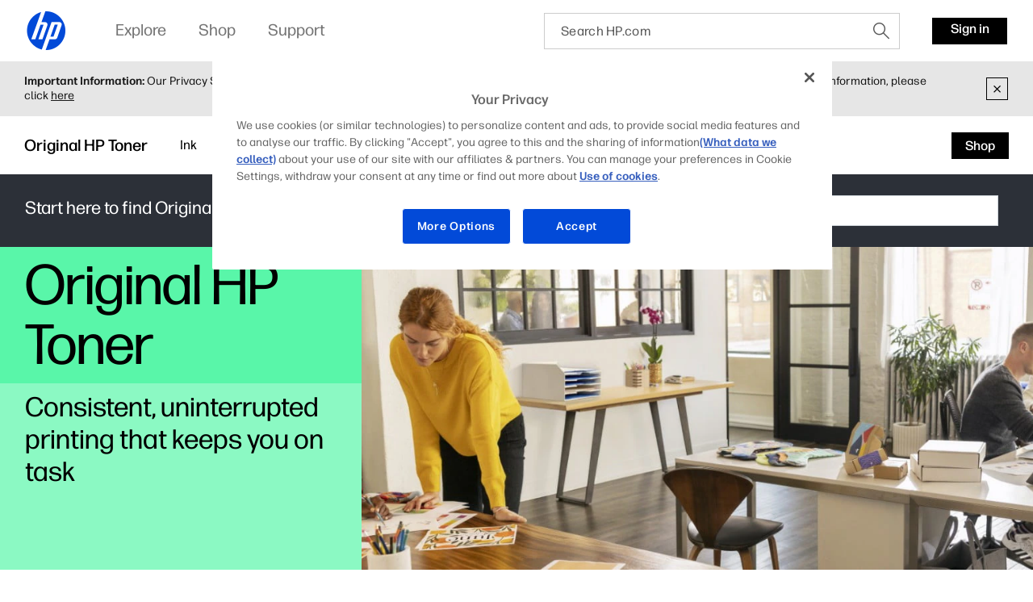

--- FILE ---
content_type: text/html;charset=utf-8
request_url: https://www.hp.com/za-en/cartridge/toner.html
body_size: 43035
content:
<!DOCTYPE html>
<html class=" " xmlns="http://www.w3.org/1999/xhtml" lang="en-za" xml:lang="en-za" dir="ltr">
  
    <head>
    <meta charset="UTF-8"/>
    <title>Original HP Printer Toner Cartridges | HP® South Africa</title>
    <script defer="defer" type="text/javascript" src="https://rum.hlx.page/.rum/@adobe/helix-rum-js@%5E2/dist/micro.js" data-routing="env=prod,tier=publish,ams=Hewlett Packard Inc (Sites) (Enterprise)"></script>
<script type="application/ld+json">
      {
        "@context" : "https://schema.org",
        "@type" : "WebSite",
        "name" : "HP",
        "url" : "https://www.hp.com/"
      }
    </script>
    <link href="https://www.hp.com/favicon.ico" rel="icon" type="image/x-icon" sizes="32x32"/>
    <meta name="viewport" content="width=device-width, initial-scale=1"/>
    <meta name="referrer" content="no-referrer-when-downgrade"/>
    <meta name="otpb" content="xd"/>
    <meta name="keywords" content="hp printer toner cartridges, original hp toner cartridges, toner supplies, printer toner"/>
    <meta name="description" content="Find Original HP toner cartridges compatible with your HP printer to ensure your printer performs with quality and consistency. Shop now!"/>
    <meta name="template" content="hpi---page-template"/>

    <meta name="bu" content="print"/>
    <meta name="segment" content="Commercial.SMB"/>
    <meta name="page_level" content="Gateway"/>
    <meta name="product_type" content="Supplies"/>
    <meta name="family" content="toner"/>
    <meta name="simple_title" content="toner_gateway"/>
    
    <meta name="hp_design_version" content="marketing_udl"/>
    <meta name="company_code" content="hpi"/>
    <meta name="site_type" content="marketing"/>
    <meta name="target_country" content="za"/>
    <meta name="robots" content="follow,index"/>
    <meta name="web_section_id" content="r11400"/>

    <meta name="udl" content="enable"/>
    <meta name="platform" content="aem"/>

    
    <meta property="og:title" content="Original HP Printer Toner Cartridges"/>
    <meta property="og:description" content="Find Original HP toner cartridges compatible with your HP printer to ensure your printer performs with quality and consistency. Shop now!"/>
    <meta property="og:image" content="https://www.hp.com/content/dam/sites/worldwide/dems/hp_og_image.jpg"/>
    
    <meta property="og:url" content="https://www.hp.com/za-en/cartridge/toner.html"/>

    
    
    
    
    
    

    <meta name="created-date" content="01-Jun-2021 05:08:37"/>
    
    <meta name="published-date" content="17-Jul-2025 06:27:37"/>

    
    <meta name="hp_inav_version" content="ihfcaas.4.r"/>
    
        
	

    
    
    
    
    <link href="https://ssl.www8.hp.com" rel="preconnect" crossorigin/>
    <link href="https://www.googletagmanager.com" rel="preconnect"/>
    <link href="https://hpww.tt.omtrdc.net" rel="preconnect"/>
    <link href="//assets.adobedtm.com" rel="preconnect"/>

    
    




    

    


    
    
        <!-- Google Tag Manager -->
        <script>
        (function(w,d,s,l,i){w[l]=w[l]||[];w[l].push({'gtm.start':new Date().getTime(),event:'gtm.js'});
        var f=d.getElementsByTagName(s)[0],j=d.createElement(s),dl=l!='dataLayer'?'&l='+l:'';j.async=true;
        j.src='https://www.googletagmanager.com/gtm.js?id='+i+dl;f.parentNode.insertBefore(j,f);})(window,document,
        'script','dataLayer','GTM-P9TRBRZ');</script>
        <!-- End Google Tag Manager -->
    


    
    
    

    

    
    
    


    

    <script>
  (function() {
      var p;
          if (!window.Promise || !window.CustomEvent || !window.fetch || !Element.prototype.closest) { p = '/etc.clientlibs/hp-com/clientlibs/clientlib-public/resources/js/polyfills/ie11.33a87211.js'; }
          else if (!window.URLSearchParams || !window.IntersectionObserver || !window.customElements || !window.ResizeObserver) { p = '/etc.clientlibs/hp-com/clientlibs/clientlib-public/resources/js/polyfills/edge-safari.33a87211.js'; }
      p && document.write('<script src="' + p + '">\x3C/script>');
  })();
</script>

    
        <script>
    function waitForBundles(bundles, alias, callback, listener) {
        window.executed = window.executed || {};
        if (window.executed[alias]) return;

        if (bundles.every(function(bundle) { return window.executed[bundle]; })) {
            listener && document.removeEventListener('bundle-loaded', listener);
            callback();
            window.executed[alias] = true;
            document.dispatchEvent(new Event('bundle-loaded'));
        } else if (!listener) {
            const func = function() { waitForBundles(bundles, alias, callback, func); };
            document.addEventListener('bundle-loaded', func);
        }
    }

    function atComponentInserted(params) {
        var scriptElement = document.querySelector("#" + params.scriptId);
        var setLoadedClass = function() {
            scriptElement.classList.add('loaded');
            scriptElement.dispatchEvent(new Event('loaded', { bubbles: true }));
            document.dispatchEvent(new Event('at-rendered'));
        }

        scriptElement.classList.add('executed');
        fetch(params.path)
            .then(function(response) {
                return response.text()
            })
            .then(function (text) {
                var div = document.createElement('div');

                div.innerHTML = text.trim();

                if (document.documentElement.dir === 'rtl') {
                    Array.from(div.querySelectorAll('link[href$=".css"]')).forEach(link => {
                        if (link.href.indexOf('.rtl.') === -1) {
                            link.href = link.href.slice(0, -13) + '.rtl.' + link.href.slice(-12);
                        }
                    });
                }

                scriptElement.parentElement.insertAdjacentElement("afterend", div.querySelector('.at-container'));

                //if inserted content contains decorator's inline scripts - evaluate each script manually
                scriptElement.parentElement.nextElementSibling.querySelectorAll('script.use-script-element').forEach(scriptEl => {
                    scriptEl.classList.remove('use-script-element');
                    Function(scriptEl.innerHTML).call(scriptEl);
                });
                setLoadedClass();
            })
            .catch(function() {
                console.log('Error loading: ', params.path);
                setLoadedClass();
            });
    }
</script>
        <link href="/etc.clientlibs/hp-com/clientlibs/clientlib-public/resources/js/assets.33a87211.js" rel="preload" as="script"/>
        <script src="/etc.clientlibs/hp-com/clientlibs/clientlib-public/resources/js/assets.33a87211.js" async></script>

        
        
        

	
		
		

		
	



        
            <link rel="stylesheet" type="text/css" href="/etc.clientlibs/hp-com/clientlibs/clientlib-core/resources/css/pl-style.33a87211.css"/>
        

        
    

    
	

	<link rel="preload" href="https://www8.hp.com/etc.clientlibs/HPIT-AEM-GLOBALNAV/clientlibs-globalnav/clientlib-hpi-hf-css/resources/fonts/fonts_header_icons.woff" as="font" type="font/woff" crossorigin/>


    <link rel="canonical" href="https://www.hp.com/za-en/cartridge/toner.html"/>

    
    

    
    
    

    
		
</head>

    <body class="page basicpage default 
          
          ">
    
      <!-- Google Tag Manager (noscript) -->
      <noscript>
        <iframe src="https://www.googletagmanager.com/ns.html?id=GTM-P9TRBRZ" height="0" width="0" style="display:none;visibility:hidden"></iframe>
      </noscript>
      <!-- End Google Tag Manager (noscript) -->
    
      <script>
          window.HPI_PAGE_PROPERTIES = {}
          window.HPI_PAGE_PROPERTIES['trackElq'] = false;
          window.HPI_PAGE_PROPERTIES['promotionsTracking'] = false;
      </script>
      

      

      <div id="everything" class="everything">
        <div id="content">

          
          
          
          
          	
							
		          <section>





                
                	 
                

    
    
    
   <meta name="viewport" content="width=device-width, initial-scale=1"/>




   	                  	
   	                  	
   	                  	
   	                  	
   	                  	

      <meta/>
      		
      
      		
      
      		
            
            
            
            
            
            
            
            
            	  <link rel="stylesheet" href="https://www.hp.com/etc.clientlibs/HPIT-AEM-GLOBALNAV/clientlibs-globalnav/clientlibs-fonts/za/en/clientlib-hf-fontface.dc2751a01a538d34abe64a95fada419d.css" type="text/css" media="screen, print"/>
                  
                  	<link rel="stylesheet" href="https://www.hp.com/etc.clientlibs/HPIT-AEM-GLOBALNAV/clientlibs-globalnav/clientlib-hpi-hf-forma-css.dc2751a01a538d34abe64a95fada419d.css" type="text/css" media="screen, print"/>
                  
                  
            
            <!-- Data Timestamp 10-11-2025 18:06:32 -->


   <div id="header" class="header">
      

    <div class="wps-header-wrapper ">
        <!-- Mobile View -->
            <div class="wps-mobile" style="display:none;">
                <!-- navbar header -->
                <nav>
                    <div class="wpr-header-tab">
                        <!-- header -->
                        <div class="wpr-row">  
                            <span class="wpr-skip-links">
                                <a tabindex="0" class="js-skip-link" href="#skiptobody" title="Skip to Content">Skip to Content</a>
                                <a tabindex="0" class="js-skip-link" href="#skiptofooter" title="Skip to Footer">Skip to Footer</a>
                            </span>
                            <div class="wpr-logo-holder">
                                <!-- HP's logo -->
                                
                                    <a tabindex="0" href="https://www.hp.com/za-en/home.html" class="wpr-main-logo-svg" title="HP® South Africa | Laptops, Computers, Desktops , Printers, and more" data-gtm-value="1000184" data-gtm-id="header" data-gtm-category="globalNavigation"></a>
                                
                                
                                <!-- HP's logo -->
                            </div>
                        
                            <div class="wpr-icons-holder">

                                <div class="wpr-search-icon wpr-icon-center ">
                                    <a tabindex="0" href="javascript:void(0)" class="wpr-search-icon-logo" title="Search"></a>
                                    <div class="arrows_search_mobile">
                                        <div class="top_arrow"></div>
                                        <div class="bottom_arrow"></div>
                                    </div>
                                </div>

                                

                                
                                <!--Sign in mobile starts-->
                                    <div id="wpr-signin" class=" wpr-icon-center wpr-signin">
                                    <div class="signin-loader"></div>
                                        <span class="signin-profile-image"></span>
                                        <a tabindex="0" title="Sign in" signouttitle="Sign out" class="signin-button  hidden" href="https://global-navbar-backend.id.hp.com/api/v1/session/login?final_redirect_url=" data-gtm-id="header-extra" data-gtm-category="linkClick" data-gtm-value="signInID" data-link-id="signInID" aria-expanded="false">
                                            <span>
                                                <p>Sign in</p>
                                            </span></a>
                                        <div class="wpr-signin-arrows">
                                            <div class="top_arrow"></div>
                                            <div class="bottom_arrow"></div>
                                        </div>
                                    </div>
                                    <!--Sign in mobile section ends-->
                                
                                
                                <div id="wpr-hamburger" class="wpr-menu-icon  wpr-icon-center" tabindex="0">
                                <!-- menu icon -->
                                <a class="wpr-menu-icon-logo" title="Open Menu"></a>
                                <!-- menu icon -->
                            </div>

                            </div>
                        </div>
                    </div>
                    
                        <div class="wpr-signin-menu">
                            <div class="wpr-signin-menu-item signed-menu-item user-info " title="HP Account">
                                <div class="wpr-row">
                                    <span id="signin-profile-image" class="signin-profile-image">
                                    <p class="first-letter"></p>
                                    </span>
                                    <div class="menu_content">
                                        <span id="signin-profile-name" class="signin-profile-name"></span>
                                        <span id="signin-profile-email" class="signin-profile-email"></span>
                                        <span id="signin-profile-settings" class="signin-profile-settings">
                                        <a class="myAccount link_metrics" data-gtm-id="header-extra" data-gtm-category="linkClick" data-gtm-value="My-HP-Account" data-link-id="My-HP-Account" title="My HP account" tabindex="0" href="https://account.id.hp.com/" target="_blank">My HP account</a></span>
                                    </div>
                                </div>
                            </div>

                            
                                <a tabindex="0" class="link_metrics" href="https://support.hp.com/dashboard" target="_self" alt="Support Dashboard" data-gtm-id="header-extra" data-gtm-category="linkClick" data-gtm-value="signInSupportDashboard" data-link-id="signInSupportDashboard" title="Support Dashboard">
                                    <div class="wpr-signin-menu-item signed-menu-item" title="Support Dashboard">
                                        <div class="wpr-row">
                                            <div class="menu_content">
                                            Support Dashboard
                                                <span class="screenReadingText" style="display:none;">Support Dashboard</span>
                                            </div>
                                        </div>
                                    </div>
                                </a>
                            

                            <a tabindex="0" id="signoutButton-mobile" class="signoutButton link_metrics" href="https://global-navbar-backend.id.hp.com/api/v1/session/logout?final_redirect_url=" data-gtm-id="header-extra" data-gtm-category="linkClick" data-gtm-value="signInID-LogOut" data-link-id="signInID-LogOut">
                                <div class="wpr-signin-menu-item signed-menu-item " title="Sign out">
                                    <div class="wpr-row">
                                        <div class="menu_content">
                                            Sign out
                                            <span class="screenReadingText" style="display:none;">
                                                Sign out</span>
                                        </div>
                                    </div>
                                </div>
                            </a>
                        </div>
                    
                    <!-- navbar header -->
                    <!--sidebar container -->
                    <div class="wpr-navbar-container">
                        <!-- Level One Menu -->
                        <div class="wpr-side-nav">
                            <!--Sidenav Header-->
                        <div class="wpr-side-nav-row">
                            <div class="wpr-close-button" id="wpr-close-button">
                                <a class="close_icon_desk" title="Close Menu" tabindex="0"></a>
                            </div>
                        </div>
                            <!--Sidenav Header-->
                            <div class="mobile-menu-output">
                                <!-- Level one menu output for mobile -->
                                
                                    <div tabindex="0" class="Rectangle-515" id="menuitemOne" title="Explore">
                                        <div class="wpr-row">
                                            <div class="menu_content">
                                                <label>Explore</label>
                                                <span class="screenReadingText" style="display:none;">Open
                                                    Explore</span>
                                                <a class="forward_icon" title="Open"></a>
                                            </div>
                                        </div>
                                    </div>
                                    <div class="Line-208"></div>
                                
                                
                                    <div tabindex="0" class="Rectangle-515" id="menuitemTwo" title="Shop">
                                        <div class="wpr-row">
                                            <div class="menu_content">
                                                <label>Shop</label> <span class="screenReadingText" style="display:none;">Open
                                                    Shop</span>
                                                <a class="forward_icon" title="Open"></a>
                                            </div>
                                        </div>
                                    </div>
                                    <div class="Line-208"></div>
                                
                                
                                    <div tabindex="0" class="Rectangle-515" id="menuitemThree" title="Support">
                                        <div class="wpr-row">
                                            <div class="menu_content">
                                                <label>Support</label> <span class="screenReadingText" style="display:none;">Open
                                                    Support</span>
                                                <a class="forward_icon" title="Open"></a>
                                            </div>
                                        </div>
                                    </div>
                                    <div class="Line-208"></div>
                                
                            </div>
                            <!--Sidenav footer-->

                            <!--Sidenav footer-->
                        </div>
                        <!-- Level One Menu ends -->
                        <div class="mobile-level-two-menu">
                            
                                <div class="wpr-side-nav-submenu" id="menuitemOne_sub">
                                    <div class="wpr-side-nav-row">
                                        <div class="header-submenu">
                                            <a tabindex="0" class="back_icon" title="Back to Main menu"></a>
                                            <label>Explore</label>
                                        </div>
                                        <div class="wpr-close-button-L2" id="wpr-close-button">
                                        <a class="close_icon_desk" title="Close Menu"></a>
                                    </div>
                                    </div>
                                    <div class="mobile-submenu-items">
                                        <ul role="menu">
                                            <div class="wpr-submenu-item-mobile">
                                                <div class="wpr-submenu-heading">
                                                    <div class="wpr-row">
                                                        <li class="headind_content" role="menuitem">
                                                            <label>Featured</label>
                                                        </li>
                                                    </div>
                                                </div>
                                                <div class="sub-submenu-data-mobile">
                                                    <ul role="menu">
                                                        <!-- single menu item mobile-->
                                                        <a tabindex="0" class="link_metrics" href="https://www.hp.com/za-en/poly.html" title="Poly" data-gtm-id="header" data-gtm-category="globalNavigation" data-gtm-value="1001337" target="_self">
                                                            <div class="Rectangle-505">
                                                                <div class="wpr-row">
                                                                    <li class="menu_content" role="menuitem">
                                                                        <label>Poly</label>
                                                                    </li>
                                                                </div>
                                                            </div>
                                                        </a>
                                                        <div class="Line-208"></div>
                                                        <!-- single menu item mobile-->
                                                    
                                                        <!-- single menu item mobile-->
                                                        <a tabindex="0" class="link_metrics" href="https://printables.hp.com/za/en" title="HP Printables" data-gtm-id="header" data-gtm-category="globalNavigation" data-gtm-value="1001255" target="_self">
                                                            <div class="Rectangle-505">
                                                                <div class="wpr-row">
                                                                    <li class="menu_content" role="menuitem">
                                                                        <label>HP Printables</label>
                                                                    </li>
                                                                </div>
                                                            </div>
                                                        </a>
                                                        <div class="Line-208"></div>
                                                        <!-- single menu item mobile-->
                                                    
                                                        <!-- single menu item mobile-->
                                                        <a tabindex="0" class="link_metrics" href="https://www.hp.com/us-en/printers/3d-printers.html" title="3D &amp; digital manufacturing" data-gtm-id="header" data-gtm-category="globalNavigation" data-gtm-value="1000023" target="_self">
                                                            <div class="Rectangle-505">
                                                                <div class="wpr-row">
                                                                    <li class="menu_content" role="menuitem">
                                                                        <label>3D &amp; digital manufacturing</label>
                                                                    </li>
                                                                </div>
                                                            </div>
                                                        </a>
                                                        <div class="Line-208"></div>
                                                        <!-- single menu item mobile-->
                                                    
                                                        <!-- single menu item mobile-->
                                                        <a tabindex="0" class="link_metrics" href="https://www.hp.com/za-en/laptops-and-2-in-1s/top-choices.html" title="HP&#39;s top choices" data-gtm-id="header" data-gtm-category="globalNavigation" data-gtm-value="1001299" target="_self">
                                                            <div class="Rectangle-505">
                                                                <div class="wpr-row">
                                                                    <li class="menu_content" role="menuitem">
                                                                        <label>HP's top choices</label>
                                                                    </li>
                                                                </div>
                                                            </div>
                                                        </a>
                                                        <div class="Line-208"></div>
                                                        <!-- single menu item mobile-->
                                                    </ul>
                                                </div>
                                            </div>
                                        
                                            <div class="wpr-submenu-item-mobile">
                                                <div class="wpr-submenu-heading">
                                                    <div class="wpr-row">
                                                        <li class="headind_content" role="menuitem">
                                                            <label>PCs</label>
                                                        </li>
                                                    </div>
                                                </div>
                                                <div class="sub-submenu-data-mobile">
                                                    <ul role="menu">
                                                        <!-- single menu item mobile-->
                                                        <a tabindex="0" class="link_metrics" href="https://www.hp.com/za-en/ai-solutions/next-gen-ai-pcs.html" title="Next Gen AI PCs" data-gtm-id="header" data-gtm-category="globalNavigation" data-gtm-value="1001312" target="_self">
                                                            <div class="Rectangle-505">
                                                                <div class="wpr-row">
                                                                    <li class="menu_content" role="menuitem">
                                                                        <label>Next Gen AI PCs</label>
                                                                    </li>
                                                                </div>
                                                            </div>
                                                        </a>
                                                        <div class="Line-208"></div>
                                                        <!-- single menu item mobile-->
                                                    
                                                        <!-- single menu item mobile-->
                                                        <a tabindex="0" class="link_metrics" href="https://www.hp.com/za-en/laptops-and-2-in-1s.html" title="Laptops" data-gtm-id="header" data-gtm-category="globalNavigation" data-gtm-value="1000443" target="_self">
                                                            <div class="Rectangle-505">
                                                                <div class="wpr-row">
                                                                    <li class="menu_content" role="menuitem">
                                                                        <label>Laptops</label>
                                                                    </li>
                                                                </div>
                                                            </div>
                                                        </a>
                                                        <div class="Line-208"></div>
                                                        <!-- single menu item mobile-->
                                                    
                                                        <!-- single menu item mobile-->
                                                        <a tabindex="0" class="link_metrics" href="https://www.hp.com/za-en/desktops-and-all-in-ones.html" title="Desktops" data-gtm-id="header" data-gtm-category="globalNavigation" data-gtm-value="1001171" target="_self">
                                                            <div class="Rectangle-505">
                                                                <div class="wpr-row">
                                                                    <li class="menu_content" role="menuitem">
                                                                        <label>Desktops</label>
                                                                    </li>
                                                                </div>
                                                            </div>
                                                        </a>
                                                        <div class="Line-208"></div>
                                                        <!-- single menu item mobile-->
                                                    
                                                        <!-- single menu item mobile-->
                                                        <a tabindex="0" class="link_metrics" href="https://www.hp.com/za-en/business-computers.html" title="Business Computers" data-gtm-id="header" data-gtm-category="globalNavigation" data-gtm-value="1001325" target="_self">
                                                            <div class="Rectangle-505">
                                                                <div class="wpr-row">
                                                                    <li class="menu_content" role="menuitem">
                                                                        <label>Business Computers</label>
                                                                    </li>
                                                                </div>
                                                            </div>
                                                        </a>
                                                        <div class="Line-208"></div>
                                                        <!-- single menu item mobile-->
                                                    
                                                        <!-- single menu item mobile-->
                                                        <a tabindex="0" class="link_metrics" href="https://www.hp.com/za-en/gaming.html" title="Gaming" data-gtm-id="header" data-gtm-category="globalNavigation" data-gtm-value="1000008" target="_self">
                                                            <div class="Rectangle-505">
                                                                <div class="wpr-row">
                                                                    <li class="menu_content" role="menuitem">
                                                                        <label>Gaming</label>
                                                                    </li>
                                                                </div>
                                                            </div>
                                                        </a>
                                                        <div class="Line-208"></div>
                                                        <!-- single menu item mobile-->
                                                    
                                                        <!-- single menu item mobile-->
                                                        <a tabindex="0" class="link_metrics" href="https://www.hp.com/za-en/monitors-accessories/computer-monitors.html" title="Monitors" data-gtm-id="header" data-gtm-category="globalNavigation" data-gtm-value="1001148" target="_self">
                                                            <div class="Rectangle-505">
                                                                <div class="wpr-row">
                                                                    <li class="menu_content" role="menuitem">
                                                                        <label>Monitors</label>
                                                                    </li>
                                                                </div>
                                                            </div>
                                                        </a>
                                                        <div class="Line-208"></div>
                                                        <!-- single menu item mobile-->
                                                    
                                                        <!-- single menu item mobile-->
                                                        <a tabindex="0" class="link_metrics" href="https://www.hp.com/za-en/workstations/workstation-pcs.html" title="Workstations" data-gtm-id="header" data-gtm-category="globalNavigation" data-gtm-value="1001187" target="_self">
                                                            <div class="Rectangle-505">
                                                                <div class="wpr-row">
                                                                    <li class="menu_content" role="menuitem">
                                                                        <label>Workstations</label>
                                                                    </li>
                                                                </div>
                                                            </div>
                                                        </a>
                                                        <div class="Line-208"></div>
                                                        <!-- single menu item mobile-->
                                                    </ul>
                                                </div>
                                            </div>
                                        
                                            <div class="wpr-submenu-item-mobile">
                                                <div class="wpr-submenu-heading">
                                                    <div class="wpr-row">
                                                        <li class="headind_content" role="menuitem">
                                                            <label>Printers</label>
                                                        </li>
                                                    </div>
                                                </div>
                                                <div class="sub-submenu-data-mobile">
                                                    <ul role="menu">
                                                        <!-- single menu item mobile-->
                                                        <a tabindex="0" class="link_metrics" href="https://www.hp.com/za-en/cartridge/ink-toner-paper.html" title="Ink and toner cartridges" data-gtm-id="header" data-gtm-category="globalNavigation" data-gtm-value="1000005" target="_self">
                                                            <div class="Rectangle-505">
                                                                <div class="wpr-row">
                                                                    <li class="menu_content" role="menuitem">
                                                                        <label>Ink and toner cartridges</label>
                                                                    </li>
                                                                </div>
                                                            </div>
                                                        </a>
                                                        <div class="Line-208"></div>
                                                        <!-- single menu item mobile-->
                                                    
                                                        <!-- single menu item mobile-->
                                                        <a tabindex="0" class="link_metrics" href="https://www.hp.com/za-en/printers/home-printers.html" title="Home printers" data-gtm-id="header" data-gtm-category="globalNavigation" data-gtm-value="1001164" target="_self">
                                                            <div class="Rectangle-505">
                                                                <div class="wpr-row">
                                                                    <li class="menu_content" role="menuitem">
                                                                        <label>Home printers</label>
                                                                    </li>
                                                                </div>
                                                            </div>
                                                        </a>
                                                        <div class="Line-208"></div>
                                                        <!-- single menu item mobile-->
                                                    
                                                        <!-- single menu item mobile-->
                                                        <a tabindex="0" class="link_metrics" href="https://www.hp.com/za-en/printers/business-printers.html" title="Home office &amp; Business printers" data-gtm-id="header" data-gtm-category="globalNavigation" data-gtm-value="1001183" target="_self">
                                                            <div class="Rectangle-505">
                                                                <div class="wpr-row">
                                                                    <li class="menu_content" role="menuitem">
                                                                        <label>Home office &amp; Business printers</label>
                                                                    </li>
                                                                </div>
                                                            </div>
                                                        </a>
                                                        <div class="Line-208"></div>
                                                        <!-- single menu item mobile-->
                                                    
                                                        <!-- single menu item mobile-->
                                                        <a tabindex="0" class="link_metrics" href="https://www.hp.com/za-en/printers/enterprise-printers.html" title="Enterprise printers" data-gtm-id="header" data-gtm-category="globalNavigation" data-gtm-value="1000019" target="_self">
                                                            <div class="Rectangle-505">
                                                                <div class="wpr-row">
                                                                    <li class="menu_content" role="menuitem">
                                                                        <label>Enterprise printers</label>
                                                                    </li>
                                                                </div>
                                                            </div>
                                                        </a>
                                                        <div class="Line-208"></div>
                                                        <!-- single menu item mobile-->
                                                    
                                                        <!-- single menu item mobile-->
                                                        <a tabindex="0" class="link_metrics" href="https://www.hp.com/za-en/printers/refillable-tanks.html" title="Tank printers" data-gtm-id="header" data-gtm-category="globalNavigation" data-gtm-value="1001270" target="_self">
                                                            <div class="Rectangle-505">
                                                                <div class="wpr-row">
                                                                    <li class="menu_content" role="menuitem">
                                                                        <label>Tank printers</label>
                                                                    </li>
                                                                </div>
                                                            </div>
                                                        </a>
                                                        <div class="Line-208"></div>
                                                        <!-- single menu item mobile-->
                                                    
                                                        <!-- single menu item mobile-->
                                                        <a tabindex="0" class="link_metrics" href="https://www.hp.com/za-en/printers/scanners.html" title="Scanners" data-gtm-id="header" data-gtm-category="globalNavigation" data-gtm-value="1001143" target="_self">
                                                            <div class="Rectangle-505">
                                                                <div class="wpr-row">
                                                                    <li class="menu_content" role="menuitem">
                                                                        <label>Scanners</label>
                                                                    </li>
                                                                </div>
                                                            </div>
                                                        </a>
                                                        <div class="Line-208"></div>
                                                        <!-- single menu item mobile-->
                                                    
                                                        <!-- single menu item mobile-->
                                                        <a tabindex="0" class="link_metrics" href="https://www.hp.com/za-en/products/large-format-printers/view-all-large-format-printers.html" title="Large-format printers &amp; plotters" data-gtm-id="header" data-gtm-category="globalNavigation" data-gtm-value="1001117" target="_self">
                                                            <div class="Rectangle-505">
                                                                <div class="wpr-row">
                                                                    <li class="menu_content" role="menuitem">
                                                                        <label>Large-format printers &amp; plotters</label>
                                                                    </li>
                                                                </div>
                                                            </div>
                                                        </a>
                                                        <div class="Line-208"></div>
                                                        <!-- single menu item mobile-->
                                                    </ul>
                                                </div>
                                            </div>
                                        
                                            <div class="wpr-submenu-item-mobile">
                                                <div class="wpr-submenu-heading">
                                                    <div class="wpr-row">
                                                        <li class="headind_content" role="menuitem">
                                                            <label>Commercial Solutions</label>
                                                        </li>
                                                    </div>
                                                </div>
                                                <div class="sub-submenu-data-mobile">
                                                    <ul role="menu">
                                                        <!-- single menu item mobile-->
                                                        <a tabindex="0" class="link_metrics" href="https://www.hp.com/za-en/services/workforce-solutions.html" title="Services &amp; Solutions" data-gtm-id="header" data-gtm-category="globalNavigation" data-gtm-value="1001292" target="_self">
                                                            <div class="Rectangle-505">
                                                                <div class="wpr-row">
                                                                    <li class="menu_content" role="menuitem">
                                                                        <label>Services &amp; Solutions</label>
                                                                    </li>
                                                                </div>
                                                            </div>
                                                        </a>
                                                        <div class="Line-208"></div>
                                                        <!-- single menu item mobile-->
                                                    
                                                        <!-- single menu item mobile-->
                                                        <a tabindex="0" class="link_metrics" href="https://www.hp.com/za-en/services/workforce-solutions/workforce-experience-platform.html" title="Workforce Experience Platform" data-gtm-id="header" data-gtm-category="globalNavigation" data-gtm-value="1001293" target="_self">
                                                            <div class="Rectangle-505">
                                                                <div class="wpr-row">
                                                                    <li class="menu_content" role="menuitem">
                                                                        <label>Workforce Experience Platform</label>
                                                                    </li>
                                                                </div>
                                                            </div>
                                                        </a>
                                                        <div class="Line-208"></div>
                                                        <!-- single menu item mobile-->
                                                    
                                                        <!-- single menu item mobile-->
                                                        <a tabindex="0" class="link_metrics" href="https://www.hp.com/za-en/services/workforce-solutions/workforce-computing.html" title="Computing Services" data-gtm-id="header" data-gtm-category="globalNavigation" data-gtm-value="1001294" target="_self">
                                                            <div class="Rectangle-505">
                                                                <div class="wpr-row">
                                                                    <li class="menu_content" role="menuitem">
                                                                        <label>Computing Services</label>
                                                                    </li>
                                                                </div>
                                                            </div>
                                                        </a>
                                                        <div class="Line-208"></div>
                                                        <!-- single menu item mobile-->
                                                    
                                                        <!-- single menu item mobile-->
                                                        <a tabindex="0" class="link_metrics" href="https://www.hp.com/za-en/services/workforce-solutions/document-printing.html" title="Document &amp; Printing Services" data-gtm-id="header" data-gtm-category="globalNavigation" data-gtm-value="1001295" target="_self">
                                                            <div class="Rectangle-505">
                                                                <div class="wpr-row">
                                                                    <li class="menu_content" role="menuitem">
                                                                        <label>Document &amp; Printing Services</label>
                                                                    </li>
                                                                </div>
                                                            </div>
                                                        </a>
                                                        <div class="Line-208"></div>
                                                        <!-- single menu item mobile-->
                                                    
                                                        <!-- single menu item mobile-->
                                                        <a tabindex="0" class="link_metrics" href="https://www.hp.com/za-en/services/workforce-solutions/communication-collaboration.html" title="Collaboration Solutions" data-gtm-id="header" data-gtm-category="globalNavigation" data-gtm-value="1001296" target="_self">
                                                            <div class="Rectangle-505">
                                                                <div class="wpr-row">
                                                                    <li class="menu_content" role="menuitem">
                                                                        <label>Collaboration Solutions</label>
                                                                    </li>
                                                                </div>
                                                            </div>
                                                        </a>
                                                        <div class="Line-208"></div>
                                                        <!-- single menu item mobile-->
                                                    
                                                        <!-- single menu item mobile-->
                                                        <a tabindex="0" class="link_metrics" href="https://www.hp.com/za-en/services/workforce-solutions/workforce-security-solution.html" title="Security solutions " data-gtm-id="header" data-gtm-category="globalNavigation" data-gtm-value="1001297" target="_self">
                                                            <div class="Rectangle-505">
                                                                <div class="wpr-row">
                                                                    <li class="menu_content" role="menuitem">
                                                                        <label>Security solutions </label>
                                                                    </li>
                                                                </div>
                                                            </div>
                                                        </a>
                                                        <div class="Line-208"></div>
                                                        <!-- single menu item mobile-->
                                                    </ul>
                                                </div>
                                            </div>
                                        </ul>
                                    </div>
                                </div>
                            
                            
                                <div class="wpr-side-nav-submenu" id="menuitemTwo_sub">
                                    <div class="wpr-side-nav-row">
                                        <div class="header-submenu">
                                            <a tabindex="0" class="back_icon" title="Back to Main menu"></a>
                                            <label>Shop</label>
                                        </div>
                                        <div class="wpr-close-button-L2" id="wpr-close-button">
                                            <a class="close_icon_desk" title="Close Menu"></a>
                                        </div>
                                    </div>
                                    <div class="mobile-submenu-items">
                                        <ul role="menu">
                                            <div class="wpr-submenu-item-mobile">
                                                <div class="wpr-submenu-heading">
                                                    <div class="wpr-row">
                                                        <li class="headind_content" role="menuitem">
                                                            <label>PCs</label>
                                                        </li>
                                                    </div>
                                                </div>
                                                <div class="sub-submenu-data-mobile">
                                                    <ul role="menu">
                                                        <!-- single menu item mobile-->
                                                        <a tabindex="0" class="link_metrics" href="https://www.hp.com/za-en/products/laptops/view-all-laptops-and-2-in-1s.html" title="Laptops" data-gtm-id="header" data-gtm-category="globalNavigation" data-gtm-value="1000039" target="_self">
                                                            <div class="Rectangle-505">
                                                                <div class="wpr-row">
                                                                    <li class="menu_content" role="menuitem">
                                                                        <label>Laptops</label>
                                                                    </li>
                                                                </div>
                                                            </div>
                                                        </a>
                                                        <div class="Line-208"></div>
                                                        <!-- single menu item mobile-->
                                                    
                                                        <!-- single menu item mobile-->
                                                        <a tabindex="0" class="link_metrics" href="https://www.hp.com/za-en/products/desktops/view-all-desktop-computers.html" title="Desktops" data-gtm-id="header" data-gtm-category="globalNavigation" data-gtm-value="1000040" target="_self">
                                                            <div class="Rectangle-505">
                                                                <div class="wpr-row">
                                                                    <li class="menu_content" role="menuitem">
                                                                        <label>Desktops</label>
                                                                    </li>
                                                                </div>
                                                            </div>
                                                        </a>
                                                        <div class="Line-208"></div>
                                                        <!-- single menu item mobile-->
                                                    
                                                        <!-- single menu item mobile-->
                                                        <a tabindex="0" class="link_metrics" href="https://www.hp.com/za-en/products/workstations/view-all-workstation-computers.html" title="Workstations" data-gtm-id="header" data-gtm-category="globalNavigation" data-gtm-value="1000256" target="_self">
                                                            <div class="Rectangle-505">
                                                                <div class="wpr-row">
                                                                    <li class="menu_content" role="menuitem">
                                                                        <label>Workstations</label>
                                                                    </li>
                                                                </div>
                                                            </div>
                                                        </a>
                                                        <div class="Line-208"></div>
                                                        <!-- single menu item mobile-->
                                                    
                                                        <!-- single menu item mobile-->
                                                        <a tabindex="0" class="link_metrics" href="https://www.hp.com/za-en/products/monitors/view-all-monitors.html" title="Monitors" data-gtm-id="header" data-gtm-category="globalNavigation" data-gtm-value="1000257" target="_self">
                                                            <div class="Rectangle-505">
                                                                <div class="wpr-row">
                                                                    <li class="menu_content" role="menuitem">
                                                                        <label>Monitors</label>
                                                                    </li>
                                                                </div>
                                                            </div>
                                                        </a>
                                                        <div class="Line-208"></div>
                                                        <!-- single menu item mobile-->
                                                    
                                                        <!-- single menu item mobile-->
                                                        <a tabindex="0" class="link_metrics" href="https://www.hp.com/za-en/products/thin-clients/view-all-thin-client-computers.html" title="Thin Clients" data-gtm-id="header" data-gtm-category="globalNavigation" data-gtm-value="1001201" target="_self">
                                                            <div class="Rectangle-505">
                                                                <div class="wpr-row">
                                                                    <li class="menu_content" role="menuitem">
                                                                        <label>Thin Clients</label>
                                                                    </li>
                                                                </div>
                                                            </div>
                                                        </a>
                                                        <div class="Line-208"></div>
                                                        <!-- single menu item mobile-->
                                                    
                                                        <!-- single menu item mobile-->
                                                        <a tabindex="0" class="link_metrics" href="https://www.hp.com/za-en/products/point-of-sale/view-all-point-of-sale-systems.html" title="Point Of Sale" data-gtm-id="header" data-gtm-category="globalNavigation" data-gtm-value="1001203" target="_self">
                                                            <div class="Rectangle-505">
                                                                <div class="wpr-row">
                                                                    <li class="menu_content" role="menuitem">
                                                                        <label>Point Of Sale</label>
                                                                    </li>
                                                                </div>
                                                            </div>
                                                        </a>
                                                        <div class="Line-208"></div>
                                                        <!-- single menu item mobile-->
                                                    
                                                        <!-- single menu item mobile-->
                                                        <a tabindex="0" class="link_metrics" href="https://www.hp.com/za-en/products/accessories/view-all-accessories.html" title="Accessories" data-gtm-id="header" data-gtm-category="globalNavigation" data-gtm-value="1000333" target="_self">
                                                            <div class="Rectangle-505">
                                                                <div class="wpr-row">
                                                                    <li class="menu_content" role="menuitem">
                                                                        <label>Accessories</label>
                                                                    </li>
                                                                </div>
                                                            </div>
                                                        </a>
                                                        <div class="Line-208"></div>
                                                        <!-- single menu item mobile-->
                                                    </ul>
                                                </div>
                                            </div>
                                        
                                            <div class="wpr-submenu-item-mobile">
                                                <div class="wpr-submenu-heading">
                                                    <div class="wpr-row">
                                                        <li class="headind_content" role="menuitem">
                                                            <label>Printers</label>
                                                        </li>
                                                    </div>
                                                </div>
                                                <div class="sub-submenu-data-mobile">
                                                    <ul role="menu">
                                                        <!-- single menu item mobile-->
                                                        <a tabindex="0" class="link_metrics" href="https://www.hp.com/za-en/products/printers/view-all-printers.html" title="Printers" data-gtm-id="header" data-gtm-category="globalNavigation" data-gtm-value="1000258" target="_self">
                                                            <div class="Rectangle-505">
                                                                <div class="wpr-row">
                                                                    <li class="menu_content" role="menuitem">
                                                                        <label>Printers</label>
                                                                    </li>
                                                                </div>
                                                            </div>
                                                        </a>
                                                        <div class="Line-208"></div>
                                                        <!-- single menu item mobile-->
                                                    
                                                        <!-- single menu item mobile-->
                                                        <a tabindex="0" class="link_metrics" href="https://www.hp.com/za-en/products/large-format-printers/view-all-large-format-printers.html" title="Large Format Printers" data-gtm-id="header" data-gtm-category="globalNavigation" data-gtm-value="1000261" target="_self">
                                                            <div class="Rectangle-505">
                                                                <div class="wpr-row">
                                                                    <li class="menu_content" role="menuitem">
                                                                        <label>Large Format Printers</label>
                                                                    </li>
                                                                </div>
                                                            </div>
                                                        </a>
                                                        <div class="Line-208"></div>
                                                        <!-- single menu item mobile-->
                                                    
                                                        <!-- single menu item mobile-->
                                                        <a tabindex="0" class="link_metrics" href="https://www.hp.com/za-en/products/scanners/view-all-scanners.html" title="Scanners" data-gtm-id="header" data-gtm-category="globalNavigation" data-gtm-value="1000041" target="_self">
                                                            <div class="Rectangle-505">
                                                                <div class="wpr-row">
                                                                    <li class="menu_content" role="menuitem">
                                                                        <label>Scanners</label>
                                                                    </li>
                                                                </div>
                                                            </div>
                                                        </a>
                                                        <div class="Line-208"></div>
                                                        <!-- single menu item mobile-->
                                                    
                                                        <!-- single menu item mobile-->
                                                        <a tabindex="0" class="link_metrics" href="https://www.hp.com/za-en/products/print-servers/view-all-print-servers.html" title="Print Servers" data-gtm-id="header" data-gtm-category="globalNavigation" data-gtm-value="1001204" target="_self">
                                                            <div class="Rectangle-505">
                                                                <div class="wpr-row">
                                                                    <li class="menu_content" role="menuitem">
                                                                        <label>Print Servers</label>
                                                                    </li>
                                                                </div>
                                                            </div>
                                                        </a>
                                                        <div class="Line-208"></div>
                                                        <!-- single menu item mobile-->
                                                    
                                                        <!-- single menu item mobile-->
                                                        <a tabindex="0" class="link_metrics" href="https://www.hp.com/za-en/products/ink-toner/view-all-ink-and-toner.html" title="Ink and Toner" data-gtm-id="header" data-gtm-category="globalNavigation" data-gtm-value="1000264" target="_self">
                                                            <div class="Rectangle-505">
                                                                <div class="wpr-row">
                                                                    <li class="menu_content" role="menuitem">
                                                                        <label>Ink and Toner</label>
                                                                    </li>
                                                                </div>
                                                            </div>
                                                        </a>
                                                        <div class="Line-208"></div>
                                                        <!-- single menu item mobile-->
                                                    
                                                        <!-- single menu item mobile-->
                                                        <a tabindex="0" class="link_metrics" href="https://www.hp.com/za-en/products/samsung-toner/view-all-samsung-printer-supplies.html" title="Samsung Supplies" data-gtm-id="header" data-gtm-category="globalNavigation" data-gtm-value="1001204" target="_self">
                                                            <div class="Rectangle-505">
                                                                <div class="wpr-row">
                                                                    <li class="menu_content" role="menuitem">
                                                                        <label>Samsung Supplies</label>
                                                                    </li>
                                                                </div>
                                                            </div>
                                                        </a>
                                                        <div class="Line-208"></div>
                                                        <!-- single menu item mobile-->
                                                    </ul>
                                                </div>
                                            </div>
                                        </ul>
                                    </div>
                                </div>
                            
                            
                                <div class="wpr-side-nav-submenu" id="menuitemThree_sub">
                                    <div class="wpr-side-nav-row">
                                        <div class="header-submenu">
                                            <a tabindex="0" class="back_icon" title="Back to Main menu"></a>
                                            <label>Support</label>
                                        </div>
                                        <div class="wpr-close-button-L2" id="wpr-close-button">
                                            <a class="close_icon_desk" title="Close Menu"></a>
                                        </div>
                                    </div>
                                    <div class="mobile-submenu-items">
                                        <ul role="menu">
                                            <div class="wpr-submenu-item-mobile">
                                                <div class="wpr-submenu-heading">
                                                    <div class="wpr-row">
                                                        <li class="headind_content" role="menuitem">
                                                            <label>Problem solving</label>
                                                        </li>
                                                    </div>
                                                </div>
                                                <div class="sub-submenu-data-mobile">
                                                    <ul role="menu">
                                                        <!-- single menu item mobile-->
                                                        <a tabindex="0" class="link_metrics" href="https://support.hp.com/za-en" title="Support &amp; troubleshooting" data-gtm-id="header" data-gtm-category="globalNavigation" data-gtm-value="1000048" target="_self">
                                                            <div class="Rectangle-505">
                                                                <div class="wpr-row">
                                                                    <li class="menu_content" role="menuitem">
                                                                        <label>Support &amp; troubleshooting</label>
                                                                    </li>
                                                                </div>
                                                            </div>
                                                        </a>
                                                        <div class="Line-208"></div>
                                                        <!-- single menu item mobile-->
                                                    
                                                        <!-- single menu item mobile-->
                                                        <a tabindex="0" class="link_metrics" href="https://support.hp.com/za-en/drivers" title="Software &amp; drivers" data-gtm-id="header" data-gtm-category="globalNavigation" data-gtm-value="1000049" target="_self">
                                                            <div class="Rectangle-505">
                                                                <div class="wpr-row">
                                                                    <li class="menu_content" role="menuitem">
                                                                        <label>Software &amp; drivers</label>
                                                                    </li>
                                                                </div>
                                                            </div>
                                                        </a>
                                                        <div class="Line-208"></div>
                                                        <!-- single menu item mobile-->
                                                    
                                                        <!-- single menu item mobile-->
                                                        <a tabindex="0" class="link_metrics" href="https://support.hp.com/za-en/topic/diagnostics" title="Diagnostic tools" data-gtm-id="header" data-gtm-category="globalNavigation" data-gtm-value="1000050" target="_self">
                                                            <div class="Rectangle-505">
                                                                <div class="wpr-row">
                                                                    <li class="menu_content" role="menuitem">
                                                                        <label>Diagnostic tools</label>
                                                                    </li>
                                                                </div>
                                                            </div>
                                                        </a>
                                                        <div class="Line-208"></div>
                                                        <!-- single menu item mobile-->
                                                    
                                                        <!-- single menu item mobile-->
                                                        <a tabindex="0" class="link_metrics" href="https://h30434.www3.hp.com/" title="Community" data-gtm-id="header" data-gtm-category="globalNavigation" data-gtm-value="1000051" target="_self">
                                                            <div class="Rectangle-505">
                                                                <div class="wpr-row">
                                                                    <li class="menu_content" role="menuitem">
                                                                        <label>Community</label>
                                                                    </li>
                                                                </div>
                                                            </div>
                                                        </a>
                                                        <div class="Line-208"></div>
                                                        <!-- single menu item mobile-->
                                                    
                                                        <!-- single menu item mobile-->
                                                        <a tabindex="0" class="link_metrics" href="https://support.hp.com/za-en/topic/windows-10-support-center" title="Windows 10 / Windows 11 Support" data-gtm-id="header" data-gtm-category="globalNavigation" data-gtm-value="1000189" target="_self">
                                                            <div class="Rectangle-505">
                                                                <div class="wpr-row">
                                                                    <li class="menu_content" role="menuitem">
                                                                        <label>Windows 10 / Windows 11 Support</label>
                                                                    </li>
                                                                </div>
                                                            </div>
                                                        </a>
                                                        <div class="Line-208"></div>
                                                        <!-- single menu item mobile-->
                                                    </ul>
                                                </div>
                                            </div>
                                        
                                            <div class="wpr-submenu-item-mobile">
                                                <div class="wpr-submenu-heading">
                                                    <div class="wpr-row">
                                                        <li class="headind_content" role="menuitem">
                                                            <label>Support by product</label>
                                                        </li>
                                                    </div>
                                                </div>
                                                <div class="sub-submenu-data-mobile">
                                                    <ul role="menu">
                                                        <!-- single menu item mobile-->
                                                        <a tabindex="0" class="link_metrics" href="https://support.hp.com/za-en/printer" title="Printing" data-gtm-id="header" data-gtm-category="globalNavigation" data-gtm-value="1000053" target="_self">
                                                            <div class="Rectangle-505">
                                                                <div class="wpr-row">
                                                                    <li class="menu_content" role="menuitem">
                                                                        <label>Printing</label>
                                                                    </li>
                                                                </div>
                                                            </div>
                                                        </a>
                                                        <div class="Line-208"></div>
                                                        <!-- single menu item mobile-->
                                                    
                                                        <!-- single menu item mobile-->
                                                        <a tabindex="0" class="link_metrics" href="https://support.hp.com/za-en/computer" title="Computing" data-gtm-id="header" data-gtm-category="globalNavigation" data-gtm-value="1000054" target="_self">
                                                            <div class="Rectangle-505">
                                                                <div class="wpr-row">
                                                                    <li class="menu_content" role="menuitem">
                                                                        <label>Computing</label>
                                                                    </li>
                                                                </div>
                                                            </div>
                                                        </a>
                                                        <div class="Line-208"></div>
                                                        <!-- single menu item mobile-->
                                                    
                                                        <!-- single menu item mobile-->
                                                        <a tabindex="0" class="link_metrics" href="https://support.hp.com/za-en/poly" title="Poly Collaboration Devices" data-gtm-id="header" data-gtm-category="globalNavigation" data-gtm-value="1001286" target="_self">
                                                            <div class="Rectangle-505">
                                                                <div class="wpr-row">
                                                                    <li class="menu_content" role="menuitem">
                                                                        <label>Poly Collaboration Devices</label>
                                                                    </li>
                                                                </div>
                                                            </div>
                                                        </a>
                                                        <div class="Line-208"></div>
                                                        <!-- single menu item mobile-->
                                                    
                                                        <!-- single menu item mobile-->
                                                        <a tabindex="0" class="link_metrics" href="https://anyware.hp.com/" title="HP Anyware" data-gtm-id="header" data-gtm-category="globalNavigation" data-gtm-value="1001311" target="_self">
                                                            <div class="Rectangle-505">
                                                                <div class="wpr-row">
                                                                    <li class="menu_content" role="menuitem">
                                                                        <label>HP Anyware</label>
                                                                    </li>
                                                                </div>
                                                            </div>
                                                        </a>
                                                        <div class="Line-208"></div>
                                                        <!-- single menu item mobile-->
                                                    
                                                        <!-- single menu item mobile-->
                                                        <a tabindex="0" class="link_metrics" href="https://support.hp.com/za-en/products" title="Other Products" data-gtm-id="header" data-gtm-category="globalNavigation" data-gtm-value="1000056" target="_self">
                                                            <div class="Rectangle-505">
                                                                <div class="wpr-row">
                                                                    <li class="menu_content" role="menuitem">
                                                                        <label>Other Products</label>
                                                                    </li>
                                                                </div>
                                                            </div>
                                                        </a>
                                                        <div class="Line-208"></div>
                                                        <!-- single menu item mobile-->
                                                    </ul>
                                                </div>
                                            </div>
                                        
                                            <div class="wpr-submenu-item-mobile">
                                                <div class="wpr-submenu-heading">
                                                    <div class="wpr-row">
                                                        <li class="headind_content" role="menuitem">
                                                            <label>Support resources</label>
                                                        </li>
                                                    </div>
                                                </div>
                                                <div class="sub-submenu-data-mobile">
                                                    <ul role="menu">
                                                        <!-- single menu item mobile-->
                                                        <a tabindex="0" class="link_metrics" href="https://www.hp.com/za-en/contact-hp/contact.html" title="Contact us" data-gtm-id="header" data-gtm-category="globalNavigation" data-gtm-value="1000190" target="_self">
                                                            <div class="Rectangle-505">
                                                                <div class="wpr-row">
                                                                    <li class="menu_content" role="menuitem">
                                                                        <label>Contact us</label>
                                                                    </li>
                                                                </div>
                                                            </div>
                                                        </a>
                                                        <div class="Line-208"></div>
                                                        <!-- single menu item mobile-->
                                                    
                                                        <!-- single menu item mobile-->
                                                        <a tabindex="0" class="link_metrics" href="https://support.hp.com/za-en/checkwarranty" title="Check warranty" data-gtm-id="header" data-gtm-category="globalNavigation" data-gtm-value="1000058" target="_self">
                                                            <div class="Rectangle-505">
                                                                <div class="wpr-row">
                                                                    <li class="menu_content" role="menuitem">
                                                                        <label>Check warranty</label>
                                                                    </li>
                                                                </div>
                                                            </div>
                                                        </a>
                                                        <div class="Line-208"></div>
                                                        <!-- single menu item mobile-->
                                                    
                                                        <!-- single menu item mobile-->
                                                        <a tabindex="0" class="link_metrics" href="https://support.hp.com/za-en/service-center" title="Authorized service providers" data-gtm-id="header" data-gtm-category="globalNavigation" data-gtm-value="1000059" target="_self">
                                                            <div class="Rectangle-505">
                                                                <div class="wpr-row">
                                                                    <li class="menu_content" role="menuitem">
                                                                        <label>Authorized service providers</label>
                                                                    </li>
                                                                </div>
                                                            </div>
                                                        </a>
                                                        <div class="Line-208"></div>
                                                        <!-- single menu item mobile-->
                                                    
                                                        <!-- single menu item mobile-->
                                                        <a tabindex="0" class="link_metrics" href="https://support.hp.com/za-en/security-bulletins" title="Security bulletin archive" data-gtm-id="header" data-gtm-category="globalNavigation" data-gtm-value="1000060" target="_self">
                                                            <div class="Rectangle-505">
                                                                <div class="wpr-row">
                                                                    <li class="menu_content" role="menuitem">
                                                                        <label>Security bulletin archive</label>
                                                                    </li>
                                                                </div>
                                                            </div>
                                                        </a>
                                                        <div class="Line-208"></div>
                                                        <!-- single menu item mobile-->
                                                    
                                                        <!-- single menu item mobile-->
                                                        <a tabindex="0" class="link_metrics" href="https://parts.hp.com/hpparts/countrychoice.aspx" title="Parts store" data-gtm-id="header" data-gtm-category="globalNavigation" data-gtm-value="1000061" target="_self">
                                                            <div class="Rectangle-505">
                                                                <div class="wpr-row">
                                                                    <li class="menu_content" role="menuitem">
                                                                        <label>Parts store</label>
                                                                    </li>
                                                                </div>
                                                            </div>
                                                        </a>
                                                        <div class="Line-208"></div>
                                                        <!-- single menu item mobile-->
                                                    </ul>
                                                </div>
                                            </div>
                                        </ul>
                                    </div>
                                </div>
                            
                        </div>
                    </div>
                    <!--sidebar container-->
                    <!--search-->
                    <div id="countryCode" style="display:none">za</div>
                    <div id="languageCode" style="display:none">en</div>
                    <div id="languageRTL" style="display:none">false</div>
                    <div id="privacyURL" style="display:none">https://www.hp.com/cma/ng/lib/exceptions/privacy-banner.js</div>
                    <div id="hpCaasServer" style="display:none">https://www.hp.com</div>
                    <div id="hsEndpointTracking" style="display:none">https://tracking-na.hawksearch.com/api/trackevent</div>
                <div class="wpr-search-container">
                    <div class="wpr-search-bar">
                        <div class="Rectangle-426">
                            <input id="search_focus_mobile" aria-label="Search HP.com" title="Search HP.com" tabindex="0" type="text" class="search-bar link_metrics" name="search-bar" value="" placeholder="Search HP.com" autocomplete="off" autocorrect="off" aria-autocomplete="both" role="searchbox" maxlength="200" data-gtm-id="header-extra" data-gtm-category="linkClick" data-gtm-value="1000185"/>
                            <span class="clear-search">
                                <a tabindex="0" href="javascript:void(0)" class="wpr-clear-icon-logo" title="Clear">
                                    <svg xmlns="http://www.w3.org/2000/svg" width="15" height="15" viewBox="0 0 15 15">
                                        <path d="m6 7.5-6-6L1.5 0l6 6 6-6L15 1.5l-6 6 6 6-1.5 1.5-6-6-6 6L0 13.5z" style="fill:#767676"/>
                                    </svg>
                                </a>
                                <span class="screenReadingText">Clear</span>
                            </span>
                            <a tabindex="0" href="javascript:void(0)" class="wpr-search-icon-logo search_trigger link_metrics" title="Search" data-gtm-id="header-extra" data-gtm-category="linkClick" data-gtm-value="1000185"></a>
                        </div>
                        <a href="javascript:void(0)" class="cancel" target="_self" tabindex="-1"></a>
                    </div>
                </div>
                    <!--search-->
                </nav>
            </div>
        <!-- Mobile View ends-->
        <!-- Tablet & desktop View -->
        <div class="wps-tablet" style="display:none;">
            <!--navbar header  -->
            <nav>
                <div class="wpr-header-tab">
                    <!-- header -->
                    <div class="wpr-row header_container">
                        
                        <div class="wpr-logo-header-holder">
                            <div class="wpr-logo-headers unselectable  ">
                                <span class="wpr-skip-links">
                                    <a tabindex="0" class="js-skip-link" href="#skiptobody" title="Skip to Content">Skip to Content</a>
                                    <a tabindex="0" class="js-skip-link" href="#skiptofooter" title="Skip to Footer">Skip to Footer</a>
                                </span>
                                <!-- HP's logo -->
                                
                                    <a tabindex="0" href="https://www.hp.com/za-en/home.html" class="wpr-main-logo-svg unselectable link_metrics" title="HP® South Africa | Laptops, Computers, Desktops , Printers, and more" data-gtm-id="header" data-gtm-category="globalNavigation" data-gtm-value="1000184"></a>
                                
                                
                                <!-- HP's logo -->

                                <!-- header Links -->
                                <div class="wpr-link-container unselectable ">
                                    
                                        <div tabindex="0" class="navbar-header-links unselectable" id="menuitemOne_tab" aria-haspopup="true" aria-expanded="false">
                                            <span class="font-style-h5 ">Explore</span>
                                            <span class="screenReadingText">Open
                                                Explore</span>
                                        </div>
                                    
                                    
                                        <div tabindex="0" class="navbar-header-links unselectable" id="menuitemTwo_tab" aria-haspopup="true" aria-expanded="false">
                                            <span class="font-style-h5 ">Shop</span>
                                            <span class="screenReadingText">Open
                                                Shop</span>
                                        </div>
                                    
                                    
                                        <div tabindex="0" class="navbar-header-links unselectable" id="menuitemThree_tab" aria-haspopup="true" aria-expanded="false">
                                            <span class="font-style-h5 ">Support</span>
                                            <span class="screenReadingText">Open
                                                Support</span>
                                        </div>
                                    
                                </div>
                                <!-- header Links ends -->
                            </div>
                        </div>

                        <div class="wpr-icons-holder">
                            <div class="Rectangle-426 ">
                                <input id="search_focus_desktop" aria-label="Search HP.com" title="Search HP.com" tabindex="0" type="text" class="search_trigger_onenter search-bar tab-search link_metrics" name="search-bar" value="" placeholder="Search HP.com" autocomplete="off" autocorrect="off" aria-autocomplete="both" role="searchbox" maxlength="200" data-gtm-id="header-extra" data-gtm-category="linkClick" data-gtm-value="1000185"/>
                                <span class="clear-search">
                                    <a tabindex="0" href="javascript:void(0)" class="wpr-backspace-icon" title="Clear">
                                    <svg xmlns="http://www.w3.org/2000/svg" width="41.139" height="31" viewBox="0 0 41.139 31"><g transform="translate(0.639)"><path d="M-555.727,111.89h-25.087a2.013,2.013,0,0,1-1.58-.771L-593.686,96.89-582.4,82.662a2.015,2.015,0,0,1,1.581-.772h25.087a2.076,2.076,0,0,1,2.041,2.1h0c0,.076,0,.169,0,.29v25.5A2.076,2.076,0,0,1-555.727,111.89Z" transform="translate(593.686 -81.39)" fill="none" stroke="#ccc" stroke-miterlimit="10" stroke-width="1"/><g transform="translate(12.5 3)"><rect width="25" height="25" fill="none"/><path d="M13.264,11.5l5.375-5.362a1.255,1.255,0,0,0-1.775-1.775L11.5,9.738,6.139,4.364A1.255,1.255,0,1,0,4.364,6.138L9.739,11.5,4.364,16.863a1.255,1.255,0,1,0,1.775,1.775L11.5,13.263l5.362,5.375a1.255,1.255,0,1,0,1.775-1.775Z" transform="translate(0.998 0.999)"/></g></g></svg>
                                    </a>
                                    <span class="screenReadingText">Clear</span>
                                </span>
                                <a tabindex="0" href="javascript:void(0)" class="wpr-search-icon-logo search_trigger link_metrics" title="Search" data-gtm-id="header-extra" data-gtm-category="linkClick" data-gtm-value="1000185"></a>
                            </div>
                            <a tabindex="0" href="javascript:void(0)" class="wpr-close-autocomplete" title="Close">
                                <svg xmlns="http://www.w3.org/2000/svg" width="40" height="40" viewBox="0 0 40 40"><g fill="none" stroke="#ccc" stroke-width="1"><circle cx="20" cy="20" r="20" stroke="none"/><circle cx="20" cy="20" r="19.5" fill="none"/></g><g transform="translate(7.5 7.5)"><rect width="25" height="25" fill="none"/><path d="M13.514,11.751l6.625-6.613a1.255,1.255,0,0,0-1.775-1.775L11.751,9.989,5.139,3.364A1.255,1.255,0,0,0,3.364,5.139l6.625,6.613L3.364,18.364a1.255,1.255,0,1,0,1.775,1.775l6.612-6.625,6.612,6.625a1.255,1.255,0,1,0,1.775-1.775Z" transform="translate(0.749 0.749)" fill="#2c3038"/></g></svg>
                            </a>
                            
                            <!--Sign in tablet-desktop start-->
                            
                                <div id="data-sso" data-sso-url="https://global-navbar-backend.id.hp.com/api/v1/session/sso_check" signin-visible="visible-true"></div>
                                <div id="wpr-signin-tablet" class="wpr-signin">
                                    <div class="signin-loader"></div>
                                    <span id="signin-profile-image" class="signin-profile-image"></span>
                                    <a tabindex="0" class="signin-button  hidden" href="https://global-navbar-backend.id.hp.com/api/v1/session/login?final_redirect_url=" aria-expanded="false" data-gtm-id="header-extra" data-gtm-category="linkClick" data-gtm-value="signInID" data-link-id="signInID" title="Sign in" signouttitle="Sign out">
                                        <span>
                                            <p>Sign in</p>
                                        </span>
                                    </a>
                                    <div class="wpr-signin-arrows">
                                        <div class="top_arrow"></div>
                                        <div class="bottom_arrow"></div>
                                    </div>

                                    <div class="wpr-signin-menu">
                                        <div class="wpr-signin-menu-item signed-menu-item user-info link_metrics" title="HP Store Account">
                                            <div class="wpr-row">
                                                <span id="signin-profile-image" class="signin-profile-image">
                                                <p class="first-letter"></p>
                                                </span>
                                                <div class="menu_content">
                                                    <span id="signin-profile-name" class="signin-profile-name"></span>
                                                    <span id="signin-profile-email" class="signin-profile-email"></span>
                                                    <span id="signin-profile-settings" class="signin-profile-settings">
                                                    <a class="myAccount link_metrics" data-gtm-id="header-extra" data-gtm-category="linkClick" data-gtm-value="My-HP-Account" data-link-id="My-HP-Account" title="My HP account" tabindex="0" href="https://account.id.hp.com/" target="_blank">My HP account</a></span>
                                                </div>
                                            </div>
                                        </div>

                                        
                                            <a tabindex="0" class="link_metrics" href="https://support.hp.com/dashboard" target="_self" alt="Support Dashboard" data-gtm-id="header-extra" data-gtm-category="linkClick" data-gtm-value="signInSupportDashboard" data-link-id="signInSupportDashboard" title="Support Dashboard">
                                                <div class="wpr-signin-menu-item " title="Support Dashboard">
                                                    <div class="wpr-row">
                                                        <div class="menu_content">
                                                        Support Dashboard
                                                            <span class="screenReadingText" style="display:none;">Support Dashboard</span>
                                                        </div>
                                                    </div>
                                                </div>
                                            </a>
                                        

                                        <a tabindex="0" id="signoutButton" class="signoutButton link_metrics" href="https://global-navbar-backend.id.hp.com/api/v1/session/logout?final_redirect_url=" data-gtm-id="header-extra" data-gtm-category="linkClick" data-gtm-value="signInID-LogOut" data-link-id="signInID-LogOut" title="Sign out">
                                            <div class="wpr-signin-menu-item signed-menu-item " title=" Sign out">
                                                <div class="wpr-row">
                                                    <div class="menu_content">
                                                        Sign out
                                                        <span class="screenReadingText" style="display:none;">
                                                            Sign out</span>
                                                    </div>
                                                </div>
                                            </div>
                                        </a>
                                    </div>
                                </div>
                            
                            <!--Sign in tablet-desktop end-->
                        </div>
                    </div>
                </div>
                <!-- navbar header -->
                <!-- navbar container -->
                <div class="wpr-dropdown-container">
                    <div class="wpr-closing-overlay"></div>
                    <div class="dropdowns_insert">
                        
                            <div class="wpr-dropdown-nav wpr-show" id="menuitemOne_tab_drop">

                                <div class="submenu_data" style="display: inherit">
                                    <ul class="wpr-submenu-container" role="menu">
                                        <div class="wpr-submenu-item">
                                            <div class="wpr-submenu-heading">
                                                <div class="wpr-row">
                                                    <li class="headind_content" role="menuitem">
                                                        <label class="unselectable">Featured</label>
                                                    </li>
                                                </div>
                                            </div>
                                            <div class="sub-submenu-data">
                                                <ul role="menu">
                                                    <!-- single menu item -->
                                                    <a tabindex="0" href="https://www.hp.com/za-en/poly.html" class="link_metrics" data-gtm-id="header" data-gtm-category="globalNavigation" data-gtm-value="1001337" target="_self">
                                                        <div class="Rectangle-505">
                                                            <div class="wpr-row">
                                                                <li class="menu_content" role="menuitem">
                                                                    <label class="unselectable">Poly</label>
                                                                </li>
                                                            </div>
                                                        </div>
                                                    </a>
                                                
                                                    <!-- single menu item -->
                                                    <a tabindex="0" href="https://printables.hp.com/za/en" class="link_metrics" data-gtm-id="header" data-gtm-category="globalNavigation" data-gtm-value="1001255" target="_self">
                                                        <div class="Rectangle-505">
                                                            <div class="wpr-row">
                                                                <li class="menu_content" role="menuitem">
                                                                    <label class="unselectable">HP Printables</label>
                                                                </li>
                                                            </div>
                                                        </div>
                                                    </a>
                                                
                                                    <!-- single menu item -->
                                                    <a tabindex="0" href="https://www.hp.com/us-en/printers/3d-printers.html" class="link_metrics" data-gtm-id="header" data-gtm-category="globalNavigation" data-gtm-value="1000023" target="_self">
                                                        <div class="Rectangle-505">
                                                            <div class="wpr-row">
                                                                <li class="menu_content" role="menuitem">
                                                                    <label class="unselectable">3D &amp; digital manufacturing</label>
                                                                </li>
                                                            </div>
                                                        </div>
                                                    </a>
                                                
                                                    <!-- single menu item -->
                                                    <a tabindex="0" href="https://www.hp.com/za-en/laptops-and-2-in-1s/top-choices.html" class="link_metrics" data-gtm-id="header" data-gtm-category="globalNavigation" data-gtm-value="1001299" target="_self">
                                                        <div class="Rectangle-505">
                                                            <div class="wpr-row">
                                                                <li class="menu_content" role="menuitem">
                                                                    <label class="unselectable">HP's top choices</label>
                                                                </li>
                                                            </div>
                                                        </div>
                                                    </a>
                                                </ul>
                                            </div>
                                        </div>
                                    
                                        <div class="wpr-submenu-item">
                                            <div class="wpr-submenu-heading">
                                                <div class="wpr-row">
                                                    <li class="headind_content" role="menuitem">
                                                        <label class="unselectable">PCs</label>
                                                    </li>
                                                </div>
                                            </div>
                                            <div class="sub-submenu-data">
                                                <ul role="menu">
                                                    <!-- single menu item -->
                                                    <a tabindex="0" href="https://www.hp.com/za-en/ai-solutions/next-gen-ai-pcs.html" class="link_metrics" data-gtm-id="header" data-gtm-category="globalNavigation" data-gtm-value="1001312" target="_self">
                                                        <div class="Rectangle-505">
                                                            <div class="wpr-row">
                                                                <li class="menu_content" role="menuitem">
                                                                    <label class="unselectable">Next Gen AI PCs</label>
                                                                </li>
                                                            </div>
                                                        </div>
                                                    </a>
                                                
                                                    <!-- single menu item -->
                                                    <a tabindex="0" href="https://www.hp.com/za-en/laptops-and-2-in-1s.html" class="link_metrics" data-gtm-id="header" data-gtm-category="globalNavigation" data-gtm-value="1000443" target="_self">
                                                        <div class="Rectangle-505">
                                                            <div class="wpr-row">
                                                                <li class="menu_content" role="menuitem">
                                                                    <label class="unselectable">Laptops</label>
                                                                </li>
                                                            </div>
                                                        </div>
                                                    </a>
                                                
                                                    <!-- single menu item -->
                                                    <a tabindex="0" href="https://www.hp.com/za-en/desktops-and-all-in-ones.html" class="link_metrics" data-gtm-id="header" data-gtm-category="globalNavigation" data-gtm-value="1001171" target="_self">
                                                        <div class="Rectangle-505">
                                                            <div class="wpr-row">
                                                                <li class="menu_content" role="menuitem">
                                                                    <label class="unselectable">Desktops</label>
                                                                </li>
                                                            </div>
                                                        </div>
                                                    </a>
                                                
                                                    <!-- single menu item -->
                                                    <a tabindex="0" href="https://www.hp.com/za-en/business-computers.html" class="link_metrics" data-gtm-id="header" data-gtm-category="globalNavigation" data-gtm-value="1001325" target="_self">
                                                        <div class="Rectangle-505">
                                                            <div class="wpr-row">
                                                                <li class="menu_content" role="menuitem">
                                                                    <label class="unselectable">Business Computers</label>
                                                                </li>
                                                            </div>
                                                        </div>
                                                    </a>
                                                
                                                    <!-- single menu item -->
                                                    <a tabindex="0" href="https://www.hp.com/za-en/gaming.html" class="link_metrics" data-gtm-id="header" data-gtm-category="globalNavigation" data-gtm-value="1000008" target="_self">
                                                        <div class="Rectangle-505">
                                                            <div class="wpr-row">
                                                                <li class="menu_content" role="menuitem">
                                                                    <label class="unselectable">Gaming</label>
                                                                </li>
                                                            </div>
                                                        </div>
                                                    </a>
                                                
                                                    <!-- single menu item -->
                                                    <a tabindex="0" href="https://www.hp.com/za-en/monitors-accessories/computer-monitors.html" class="link_metrics" data-gtm-id="header" data-gtm-category="globalNavigation" data-gtm-value="1001148" target="_self">
                                                        <div class="Rectangle-505">
                                                            <div class="wpr-row">
                                                                <li class="menu_content" role="menuitem">
                                                                    <label class="unselectable">Monitors</label>
                                                                </li>
                                                            </div>
                                                        </div>
                                                    </a>
                                                
                                                    <!-- single menu item -->
                                                    <a tabindex="0" href="https://www.hp.com/za-en/workstations/workstation-pcs.html" class="link_metrics" data-gtm-id="header" data-gtm-category="globalNavigation" data-gtm-value="1001187" target="_self">
                                                        <div class="Rectangle-505">
                                                            <div class="wpr-row">
                                                                <li class="menu_content" role="menuitem">
                                                                    <label class="unselectable">Workstations</label>
                                                                </li>
                                                            </div>
                                                        </div>
                                                    </a>
                                                </ul>
                                            </div>
                                        </div>
                                    
                                        <div class="wpr-submenu-item">
                                            <div class="wpr-submenu-heading">
                                                <div class="wpr-row">
                                                    <li class="headind_content" role="menuitem">
                                                        <label class="unselectable">Printers</label>
                                                    </li>
                                                </div>
                                            </div>
                                            <div class="sub-submenu-data">
                                                <ul role="menu">
                                                    <!-- single menu item -->
                                                    <a tabindex="0" href="https://www.hp.com/za-en/cartridge/ink-toner-paper.html" class="link_metrics" data-gtm-id="header" data-gtm-category="globalNavigation" data-gtm-value="1000005" target="_self">
                                                        <div class="Rectangle-505">
                                                            <div class="wpr-row">
                                                                <li class="menu_content" role="menuitem">
                                                                    <label class="unselectable">Ink and toner cartridges</label>
                                                                </li>
                                                            </div>
                                                        </div>
                                                    </a>
                                                
                                                    <!-- single menu item -->
                                                    <a tabindex="0" href="https://www.hp.com/za-en/printers/home-printers.html" class="link_metrics" data-gtm-id="header" data-gtm-category="globalNavigation" data-gtm-value="1001164" target="_self">
                                                        <div class="Rectangle-505">
                                                            <div class="wpr-row">
                                                                <li class="menu_content" role="menuitem">
                                                                    <label class="unselectable">Home printers</label>
                                                                </li>
                                                            </div>
                                                        </div>
                                                    </a>
                                                
                                                    <!-- single menu item -->
                                                    <a tabindex="0" href="https://www.hp.com/za-en/printers/business-printers.html" class="link_metrics" data-gtm-id="header" data-gtm-category="globalNavigation" data-gtm-value="1001183" target="_self">
                                                        <div class="Rectangle-505">
                                                            <div class="wpr-row">
                                                                <li class="menu_content" role="menuitem">
                                                                    <label class="unselectable">Home office &amp; Business printers</label>
                                                                </li>
                                                            </div>
                                                        </div>
                                                    </a>
                                                
                                                    <!-- single menu item -->
                                                    <a tabindex="0" href="https://www.hp.com/za-en/printers/enterprise-printers.html" class="link_metrics" data-gtm-id="header" data-gtm-category="globalNavigation" data-gtm-value="1000019" target="_self">
                                                        <div class="Rectangle-505">
                                                            <div class="wpr-row">
                                                                <li class="menu_content" role="menuitem">
                                                                    <label class="unselectable">Enterprise printers</label>
                                                                </li>
                                                            </div>
                                                        </div>
                                                    </a>
                                                
                                                    <!-- single menu item -->
                                                    <a tabindex="0" href="https://www.hp.com/za-en/printers/refillable-tanks.html" class="link_metrics" data-gtm-id="header" data-gtm-category="globalNavigation" data-gtm-value="1001270" target="_self">
                                                        <div class="Rectangle-505">
                                                            <div class="wpr-row">
                                                                <li class="menu_content" role="menuitem">
                                                                    <label class="unselectable">Tank printers</label>
                                                                </li>
                                                            </div>
                                                        </div>
                                                    </a>
                                                
                                                    <!-- single menu item -->
                                                    <a tabindex="0" href="https://www.hp.com/za-en/printers/scanners.html" class="link_metrics" data-gtm-id="header" data-gtm-category="globalNavigation" data-gtm-value="1001143" target="_self">
                                                        <div class="Rectangle-505">
                                                            <div class="wpr-row">
                                                                <li class="menu_content" role="menuitem">
                                                                    <label class="unselectable">Scanners</label>
                                                                </li>
                                                            </div>
                                                        </div>
                                                    </a>
                                                
                                                    <!-- single menu item -->
                                                    <a tabindex="0" href="https://www.hp.com/za-en/products/large-format-printers/view-all-large-format-printers.html" class="link_metrics" data-gtm-id="header" data-gtm-category="globalNavigation" data-gtm-value="1001117" target="_self">
                                                        <div class="Rectangle-505">
                                                            <div class="wpr-row">
                                                                <li class="menu_content" role="menuitem">
                                                                    <label class="unselectable">Large-format printers &amp; plotters</label>
                                                                </li>
                                                            </div>
                                                        </div>
                                                    </a>
                                                </ul>
                                            </div>
                                        </div>
                                    
                                        <div class="wpr-submenu-item">
                                            <div class="wpr-submenu-heading">
                                                <div class="wpr-row">
                                                    <li class="headind_content" role="menuitem">
                                                        <label class="unselectable">Commercial Solutions</label>
                                                    </li>
                                                </div>
                                            </div>
                                            <div class="sub-submenu-data">
                                                <ul role="menu">
                                                    <!-- single menu item -->
                                                    <a tabindex="0" href="https://www.hp.com/za-en/services/workforce-solutions.html" class="link_metrics" data-gtm-id="header" data-gtm-category="globalNavigation" data-gtm-value="1001292" target="_self">
                                                        <div class="Rectangle-505">
                                                            <div class="wpr-row">
                                                                <li class="menu_content" role="menuitem">
                                                                    <label class="unselectable">Services &amp; Solutions</label>
                                                                </li>
                                                            </div>
                                                        </div>
                                                    </a>
                                                
                                                    <!-- single menu item -->
                                                    <a tabindex="0" href="https://www.hp.com/za-en/services/workforce-solutions/workforce-experience-platform.html" class="link_metrics" data-gtm-id="header" data-gtm-category="globalNavigation" data-gtm-value="1001293" target="_self">
                                                        <div class="Rectangle-505">
                                                            <div class="wpr-row">
                                                                <li class="menu_content" role="menuitem">
                                                                    <label class="unselectable">Workforce Experience Platform</label>
                                                                </li>
                                                            </div>
                                                        </div>
                                                    </a>
                                                
                                                    <!-- single menu item -->
                                                    <a tabindex="0" href="https://www.hp.com/za-en/services/workforce-solutions/workforce-computing.html" class="link_metrics" data-gtm-id="header" data-gtm-category="globalNavigation" data-gtm-value="1001294" target="_self">
                                                        <div class="Rectangle-505">
                                                            <div class="wpr-row">
                                                                <li class="menu_content" role="menuitem">
                                                                    <label class="unselectable">Computing Services</label>
                                                                </li>
                                                            </div>
                                                        </div>
                                                    </a>
                                                
                                                    <!-- single menu item -->
                                                    <a tabindex="0" href="https://www.hp.com/za-en/services/workforce-solutions/document-printing.html" class="link_metrics" data-gtm-id="header" data-gtm-category="globalNavigation" data-gtm-value="1001295" target="_self">
                                                        <div class="Rectangle-505">
                                                            <div class="wpr-row">
                                                                <li class="menu_content" role="menuitem">
                                                                    <label class="unselectable">Document &amp; Printing Services</label>
                                                                </li>
                                                            </div>
                                                        </div>
                                                    </a>
                                                
                                                    <!-- single menu item -->
                                                    <a tabindex="0" href="https://www.hp.com/za-en/services/workforce-solutions/communication-collaboration.html" class="link_metrics" data-gtm-id="header" data-gtm-category="globalNavigation" data-gtm-value="1001296" target="_self">
                                                        <div class="Rectangle-505">
                                                            <div class="wpr-row">
                                                                <li class="menu_content" role="menuitem">
                                                                    <label class="unselectable">Collaboration Solutions</label>
                                                                </li>
                                                            </div>
                                                        </div>
                                                    </a>
                                                
                                                    <!-- single menu item -->
                                                    <a tabindex="0" href="https://www.hp.com/za-en/services/workforce-solutions/workforce-security-solution.html" class="link_metrics" data-gtm-id="header" data-gtm-category="globalNavigation" data-gtm-value="1001297" target="_self">
                                                        <div class="Rectangle-505">
                                                            <div class="wpr-row">
                                                                <li class="menu_content" role="menuitem">
                                                                    <label class="unselectable">Security solutions </label>
                                                                </li>
                                                            </div>
                                                        </div>
                                                    </a>
                                                </ul>
                                            </div>
                                        </div>
                                    </ul>
                                </div>
                                <div tabindex="0" class="wpr-close-submenu-desk">
                                    <a class="close_icon_desk" title="Close Menu"></a>
                                </div>
                            </div>
                        
                        
                            <div class="wpr-dropdown-nav wpr-show" id="menuitemTwo_tab_drop">

                                <div class="submenu_data" style="display: inherit">
                                    <ul class="wpr-submenu-container" role="menu">
                                        <div class="wpr-submenu-item">
                                            <div class="wpr-submenu-heading">
                                                <div class="wpr-row">
                                                    <li class="headind_content" role="menuitem">
                                                        <label class="unselectable">PCs</label>
                                                    </li>
                                                </div>
                                            </div>
                                            <div class="sub-submenu-data">
                                                <ul role="menu">
                                                    <!-- single menu item -->
                                                    <a tabindex="0" href="https://www.hp.com/za-en/products/laptops/view-all-laptops-and-2-in-1s.html" class="link_metrics" data-gtm-id="header" data-gtm-category="globalNavigation" data-gtm-value="1000039" target="_self">
                                                        <div class="Rectangle-505">
                                                            <div class="wpr-row">
                                                                <li class="menu_content" role="menuitem">
                                                                    <label class="unselectable">Laptops</label>
                                                                </li>
                                                            </div>
                                                        </div>
                                                    </a>
                                                
                                                    <!-- single menu item -->
                                                    <a tabindex="0" href="https://www.hp.com/za-en/products/desktops/view-all-desktop-computers.html" class="link_metrics" data-gtm-id="header" data-gtm-category="globalNavigation" data-gtm-value="1000040" target="_self">
                                                        <div class="Rectangle-505">
                                                            <div class="wpr-row">
                                                                <li class="menu_content" role="menuitem">
                                                                    <label class="unselectable">Desktops</label>
                                                                </li>
                                                            </div>
                                                        </div>
                                                    </a>
                                                
                                                    <!-- single menu item -->
                                                    <a tabindex="0" href="https://www.hp.com/za-en/products/workstations/view-all-workstation-computers.html" class="link_metrics" data-gtm-id="header" data-gtm-category="globalNavigation" data-gtm-value="1000256" target="_self">
                                                        <div class="Rectangle-505">
                                                            <div class="wpr-row">
                                                                <li class="menu_content" role="menuitem">
                                                                    <label class="unselectable">Workstations</label>
                                                                </li>
                                                            </div>
                                                        </div>
                                                    </a>
                                                
                                                    <!-- single menu item -->
                                                    <a tabindex="0" href="https://www.hp.com/za-en/products/monitors/view-all-monitors.html" class="link_metrics" data-gtm-id="header" data-gtm-category="globalNavigation" data-gtm-value="1000257" target="_self">
                                                        <div class="Rectangle-505">
                                                            <div class="wpr-row">
                                                                <li class="menu_content" role="menuitem">
                                                                    <label class="unselectable">Monitors</label>
                                                                </li>
                                                            </div>
                                                        </div>
                                                    </a>
                                                
                                                    <!-- single menu item -->
                                                    <a tabindex="0" href="https://www.hp.com/za-en/products/thin-clients/view-all-thin-client-computers.html" class="link_metrics" data-gtm-id="header" data-gtm-category="globalNavigation" data-gtm-value="1001201" target="_self">
                                                        <div class="Rectangle-505">
                                                            <div class="wpr-row">
                                                                <li class="menu_content" role="menuitem">
                                                                    <label class="unselectable">Thin Clients</label>
                                                                </li>
                                                            </div>
                                                        </div>
                                                    </a>
                                                
                                                    <!-- single menu item -->
                                                    <a tabindex="0" href="https://www.hp.com/za-en/products/point-of-sale/view-all-point-of-sale-systems.html" class="link_metrics" data-gtm-id="header" data-gtm-category="globalNavigation" data-gtm-value="1001203" target="_self">
                                                        <div class="Rectangle-505">
                                                            <div class="wpr-row">
                                                                <li class="menu_content" role="menuitem">
                                                                    <label class="unselectable">Point Of Sale</label>
                                                                </li>
                                                            </div>
                                                        </div>
                                                    </a>
                                                
                                                    <!-- single menu item -->
                                                    <a tabindex="0" href="https://www.hp.com/za-en/products/accessories/view-all-accessories.html" class="link_metrics" data-gtm-id="header" data-gtm-category="globalNavigation" data-gtm-value="1000333" target="_self">
                                                        <div class="Rectangle-505">
                                                            <div class="wpr-row">
                                                                <li class="menu_content" role="menuitem">
                                                                    <label class="unselectable">Accessories</label>
                                                                </li>
                                                            </div>
                                                        </div>
                                                    </a>
                                                </ul>
                                            </div>
                                        </div>
                                    
                                        <div class="wpr-submenu-item">
                                            <div class="wpr-submenu-heading">
                                                <div class="wpr-row">
                                                    <li class="headind_content" role="menuitem">
                                                        <label class="unselectable">Printers</label>
                                                    </li>
                                                </div>
                                            </div>
                                            <div class="sub-submenu-data">
                                                <ul role="menu">
                                                    <!-- single menu item -->
                                                    <a tabindex="0" href="https://www.hp.com/za-en/products/printers/view-all-printers.html" class="link_metrics" data-gtm-id="header" data-gtm-category="globalNavigation" data-gtm-value="1000258" target="_self">
                                                        <div class="Rectangle-505">
                                                            <div class="wpr-row">
                                                                <li class="menu_content" role="menuitem">
                                                                    <label class="unselectable">Printers</label>
                                                                </li>
                                                            </div>
                                                        </div>
                                                    </a>
                                                
                                                    <!-- single menu item -->
                                                    <a tabindex="0" href="https://www.hp.com/za-en/products/large-format-printers/view-all-large-format-printers.html" class="link_metrics" data-gtm-id="header" data-gtm-category="globalNavigation" data-gtm-value="1000261" target="_self">
                                                        <div class="Rectangle-505">
                                                            <div class="wpr-row">
                                                                <li class="menu_content" role="menuitem">
                                                                    <label class="unselectable">Large Format Printers</label>
                                                                </li>
                                                            </div>
                                                        </div>
                                                    </a>
                                                
                                                    <!-- single menu item -->
                                                    <a tabindex="0" href="https://www.hp.com/za-en/products/scanners/view-all-scanners.html" class="link_metrics" data-gtm-id="header" data-gtm-category="globalNavigation" data-gtm-value="1000041" target="_self">
                                                        <div class="Rectangle-505">
                                                            <div class="wpr-row">
                                                                <li class="menu_content" role="menuitem">
                                                                    <label class="unselectable">Scanners</label>
                                                                </li>
                                                            </div>
                                                        </div>
                                                    </a>
                                                
                                                    <!-- single menu item -->
                                                    <a tabindex="0" href="https://www.hp.com/za-en/products/print-servers/view-all-print-servers.html" class="link_metrics" data-gtm-id="header" data-gtm-category="globalNavigation" data-gtm-value="1001204" target="_self">
                                                        <div class="Rectangle-505">
                                                            <div class="wpr-row">
                                                                <li class="menu_content" role="menuitem">
                                                                    <label class="unselectable">Print Servers</label>
                                                                </li>
                                                            </div>
                                                        </div>
                                                    </a>
                                                
                                                    <!-- single menu item -->
                                                    <a tabindex="0" href="https://www.hp.com/za-en/products/ink-toner/view-all-ink-and-toner.html" class="link_metrics" data-gtm-id="header" data-gtm-category="globalNavigation" data-gtm-value="1000264" target="_self">
                                                        <div class="Rectangle-505">
                                                            <div class="wpr-row">
                                                                <li class="menu_content" role="menuitem">
                                                                    <label class="unselectable">Ink and Toner</label>
                                                                </li>
                                                            </div>
                                                        </div>
                                                    </a>
                                                
                                                    <!-- single menu item -->
                                                    <a tabindex="0" href="https://www.hp.com/za-en/products/samsung-toner/view-all-samsung-printer-supplies.html" class="link_metrics" data-gtm-id="header" data-gtm-category="globalNavigation" data-gtm-value="1001204" target="_self">
                                                        <div class="Rectangle-505">
                                                            <div class="wpr-row">
                                                                <li class="menu_content" role="menuitem">
                                                                    <label class="unselectable">Samsung Supplies</label>
                                                                </li>
                                                            </div>
                                                        </div>
                                                    </a>
                                                </ul>
                                            </div>
                                        </div>
                                    </ul>
                                </div>
                                <div tabindex="0" class="wpr-close-submenu-desk">
                                    <a class="close_icon_desk" title="Close Menu"></a>
                                </div>
                            </div>
                        
                        
                            <div class="wpr-dropdown-nav wpr-show" id="menuitemThree_tab_drop">

                                <div class="submenu_data" style="display: inherit">
                                    <ul class="wpr-submenu-container" role="menu">
                                        <div class="wpr-submenu-item">
                                            <div class="wpr-submenu-heading">
                                                <div class="wpr-row">
                                                    <li class="headind_content" role="menuitem">
                                                        <label class="unselectable">Problem solving</label>
                                                    </li>
                                                </div>
                                            </div>
                                            <div class="sub-submenu-data">
                                                <ul role="menu">
                                                    <!-- single menu item -->
                                                    <a tabindex="0" href="https://support.hp.com/za-en" class="link_metrics" data-gtm-id="header" data-gtm-category="globalNavigation" data-gtm-value="1000048" target="_self">
                                                        <div class="Rectangle-505">
                                                            <div class="wpr-row">
                                                                <li class="menu_content" role="menuitem">
                                                                    <label class="unselectable">Support &amp; troubleshooting</label>
                                                                </li>
                                                            </div>
                                                        </div>
                                                    </a>
                                                
                                                    <!-- single menu item -->
                                                    <a tabindex="0" href="https://support.hp.com/za-en/drivers" class="link_metrics" data-gtm-id="header" data-gtm-category="globalNavigation" data-gtm-value="1000049" target="_self">
                                                        <div class="Rectangle-505">
                                                            <div class="wpr-row">
                                                                <li class="menu_content" role="menuitem">
                                                                    <label class="unselectable">Software &amp; drivers</label>
                                                                </li>
                                                            </div>
                                                        </div>
                                                    </a>
                                                
                                                    <!-- single menu item -->
                                                    <a tabindex="0" href="https://support.hp.com/za-en/topic/diagnostics" class="link_metrics" data-gtm-id="header" data-gtm-category="globalNavigation" data-gtm-value="1000050" target="_self">
                                                        <div class="Rectangle-505">
                                                            <div class="wpr-row">
                                                                <li class="menu_content" role="menuitem">
                                                                    <label class="unselectable">Diagnostic tools</label>
                                                                </li>
                                                            </div>
                                                        </div>
                                                    </a>
                                                
                                                    <!-- single menu item -->
                                                    <a tabindex="0" href="https://h30434.www3.hp.com/" class="link_metrics" data-gtm-id="header" data-gtm-category="globalNavigation" data-gtm-value="1000051" target="_self">
                                                        <div class="Rectangle-505">
                                                            <div class="wpr-row">
                                                                <li class="menu_content" role="menuitem">
                                                                    <label class="unselectable">Community</label>
                                                                </li>
                                                            </div>
                                                        </div>
                                                    </a>
                                                
                                                    <!-- single menu item -->
                                                    <a tabindex="0" href="https://support.hp.com/za-en/topic/windows-10-support-center" class="link_metrics" data-gtm-id="header" data-gtm-category="globalNavigation" data-gtm-value="1000189" target="_self">
                                                        <div class="Rectangle-505">
                                                            <div class="wpr-row">
                                                                <li class="menu_content" role="menuitem">
                                                                    <label class="unselectable">Windows 10 / Windows 11 Support</label>
                                                                </li>
                                                            </div>
                                                        </div>
                                                    </a>
                                                </ul>
                                            </div>
                                        </div>
                                    
                                        <div class="wpr-submenu-item">
                                            <div class="wpr-submenu-heading">
                                                <div class="wpr-row">
                                                    <li class="headind_content" role="menuitem">
                                                        <label class="unselectable">Support by product</label>
                                                    </li>
                                                </div>
                                            </div>
                                            <div class="sub-submenu-data">
                                                <ul role="menu">
                                                    <!-- single menu item -->
                                                    <a tabindex="0" href="https://support.hp.com/za-en/printer" class="link_metrics" data-gtm-id="header" data-gtm-category="globalNavigation" data-gtm-value="1000053" target="_self">
                                                        <div class="Rectangle-505">
                                                            <div class="wpr-row">
                                                                <li class="menu_content" role="menuitem">
                                                                    <label class="unselectable">Printing</label>
                                                                </li>
                                                            </div>
                                                        </div>
                                                    </a>
                                                
                                                    <!-- single menu item -->
                                                    <a tabindex="0" href="https://support.hp.com/za-en/computer" class="link_metrics" data-gtm-id="header" data-gtm-category="globalNavigation" data-gtm-value="1000054" target="_self">
                                                        <div class="Rectangle-505">
                                                            <div class="wpr-row">
                                                                <li class="menu_content" role="menuitem">
                                                                    <label class="unselectable">Computing</label>
                                                                </li>
                                                            </div>
                                                        </div>
                                                    </a>
                                                
                                                    <!-- single menu item -->
                                                    <a tabindex="0" href="https://support.hp.com/za-en/poly" class="link_metrics" data-gtm-id="header" data-gtm-category="globalNavigation" data-gtm-value="1001286" target="_self">
                                                        <div class="Rectangle-505">
                                                            <div class="wpr-row">
                                                                <li class="menu_content" role="menuitem">
                                                                    <label class="unselectable">Poly Collaboration Devices</label>
                                                                </li>
                                                            </div>
                                                        </div>
                                                    </a>
                                                
                                                    <!-- single menu item -->
                                                    <a tabindex="0" href="https://anyware.hp.com/" class="link_metrics" data-gtm-id="header" data-gtm-category="globalNavigation" data-gtm-value="1001311" target="_self">
                                                        <div class="Rectangle-505">
                                                            <div class="wpr-row">
                                                                <li class="menu_content" role="menuitem">
                                                                    <label class="unselectable">HP Anyware</label>
                                                                </li>
                                                            </div>
                                                        </div>
                                                    </a>
                                                
                                                    <!-- single menu item -->
                                                    <a tabindex="0" href="https://support.hp.com/za-en/products" class="link_metrics" data-gtm-id="header" data-gtm-category="globalNavigation" data-gtm-value="1000056" target="_self">
                                                        <div class="Rectangle-505">
                                                            <div class="wpr-row">
                                                                <li class="menu_content" role="menuitem">
                                                                    <label class="unselectable">Other Products</label>
                                                                </li>
                                                            </div>
                                                        </div>
                                                    </a>
                                                </ul>
                                            </div>
                                        </div>
                                    
                                        <div class="wpr-submenu-item">
                                            <div class="wpr-submenu-heading">
                                                <div class="wpr-row">
                                                    <li class="headind_content" role="menuitem">
                                                        <label class="unselectable">Support resources</label>
                                                    </li>
                                                </div>
                                            </div>
                                            <div class="sub-submenu-data">
                                                <ul role="menu">
                                                    <!-- single menu item -->
                                                    <a tabindex="0" href="https://www.hp.com/za-en/contact-hp/contact.html" class="link_metrics" data-gtm-id="header" data-gtm-category="globalNavigation" data-gtm-value="1000190" target="_self">
                                                        <div class="Rectangle-505">
                                                            <div class="wpr-row">
                                                                <li class="menu_content" role="menuitem">
                                                                    <label class="unselectable">Contact us</label>
                                                                </li>
                                                            </div>
                                                        </div>
                                                    </a>
                                                
                                                    <!-- single menu item -->
                                                    <a tabindex="0" href="https://support.hp.com/za-en/checkwarranty" class="link_metrics" data-gtm-id="header" data-gtm-category="globalNavigation" data-gtm-value="1000058" target="_self">
                                                        <div class="Rectangle-505">
                                                            <div class="wpr-row">
                                                                <li class="menu_content" role="menuitem">
                                                                    <label class="unselectable">Check warranty</label>
                                                                </li>
                                                            </div>
                                                        </div>
                                                    </a>
                                                
                                                    <!-- single menu item -->
                                                    <a tabindex="0" href="https://support.hp.com/za-en/service-center" class="link_metrics" data-gtm-id="header" data-gtm-category="globalNavigation" data-gtm-value="1000059" target="_self">
                                                        <div class="Rectangle-505">
                                                            <div class="wpr-row">
                                                                <li class="menu_content" role="menuitem">
                                                                    <label class="unselectable">Authorized service providers</label>
                                                                </li>
                                                            </div>
                                                        </div>
                                                    </a>
                                                
                                                    <!-- single menu item -->
                                                    <a tabindex="0" href="https://support.hp.com/za-en/security-bulletins" class="link_metrics" data-gtm-id="header" data-gtm-category="globalNavigation" data-gtm-value="1000060" target="_self">
                                                        <div class="Rectangle-505">
                                                            <div class="wpr-row">
                                                                <li class="menu_content" role="menuitem">
                                                                    <label class="unselectable">Security bulletin archive</label>
                                                                </li>
                                                            </div>
                                                        </div>
                                                    </a>
                                                
                                                    <!-- single menu item -->
                                                    <a tabindex="0" href="https://parts.hp.com/hpparts/countrychoice.aspx" class="link_metrics" data-gtm-id="header" data-gtm-category="globalNavigation" data-gtm-value="1000061" target="_self">
                                                        <div class="Rectangle-505">
                                                            <div class="wpr-row">
                                                                <li class="menu_content" role="menuitem">
                                                                    <label class="unselectable">Parts store</label>
                                                                </li>
                                                            </div>
                                                        </div>
                                                    </a>
                                                </ul>
                                            </div>
                                        </div>
                                    </ul>
                                </div>
                                <div tabindex="0" class="wpr-close-submenu-desk">
                                    <a class="close_icon_desk" title="Close Menu"></a>
                                </div>
                            </div>
                        
                    </div>

                </div>
                <!-- navbar container -->
            </nav>
        </div>
        <!-- Tablet & desktop View ends -->
        <div class="target_block_src_data" style="display: none"></div>
        <!-- Data Timestamp 10-11-2025 18:06:32 -->
    </div>

    
  <!-- autocomplete -->
  <div class="autocomplete-wrapper main" style="display:none" data-support-autocomplete-enabled data-support-autocomplete-endpoint="https://css.api.hp.com/knowledge/v2/typeahead/search" data-support-client-guid="R0F1TTd3ZTk2dGp2NDBTVHVqYld5aU5yZ01GR0RHRkk6S2U1WkV2Uk5GZUNKdVYzWlZHM2hUR01uaFUyTFRNcDE=" data-us-store-autocomplete-endpoint="https://hp.searchapi-na.hawksearch.com/api/v2/autocomplete" data-us-store-client-guid="bdeebee3d2b74c8ea58522bb1db61f8e" data-us-store-hs-services-endpoint="/us-en/shop/HPServices?action=p&langId=-1&storeId=10151&catalogId=10051" data-us-store-default-private-price-msg="PRIVATE STORE EXCLUSIVE PRICE" data-us-store-suggestions-title="Top Suggestions" data-us-store-shop-section-title="Shop" data-us-store-explore-section-title="Explore" data-us-store-support-section-title="Support" data-us-store-search-results-label="See all results" data-us-store-msrp-label="MSRP" data-us-store-msrp-msg="HP’s strikethrough price is HP’s MSRP, which is HP’s suggested retail price for authorized channel partners, based on a number of factors, including but not limited to manufacturing and component parts. The MSRP may not be the prevailing market price or regular retail price." data-us-store-see-all-label="See All" data-main-autocomplete-endpoint="https://hp.searchapi-na.hawksearch.com/api/v2/autocomplete" data-main-client-guid="838c440a9f4a443e9ca1bc3001f1d223" data-suggestions-section-title="Suggestions" data-explore-section-title="Explore" data-shop-section-title="Shop" data-support-section-title="Support" data-see-all-results-label="See All Results" data-starting-at-label="Starting at" data-rating-at-label="Rating is  [ProductRating]" data-search-analytics-link-id="1000185" data-search-analytics-explore-link-placement="explore" data-search-analytics-shop-link-placement="shop" data-search-analytics-support-link-placement="support" data-search-result-url="https://www.hp.com/za-en/search.html#qt=[query]" data-result-url-shop="https://www.hp.com/za-en/search.html#qt=[query]" data-result-url-support="https://support.hp.com/za-en/search?q=[query]" data-see-all-label="See All" data-no-results-msg="Hmmm, we could not find anything for &#34;[query]&#34;. Try a different search term.">

    

    <div id="ac-support-section" style="display:none">
      <div class="title">
        Support
        <a href="#" class="see-link" tabindex="0">See All</a>
      </div>
      
    </div>


    <div class="autocomplete-header">
      <nav>
        <div class="autocomplete-header__body">
          <div class="autocomplete-header__container">
            <div class="autocomplete-header__logo-holder">
              
                <a tabindex="0" href="https://www.hp.com/za-en/home.html" class="wpr-main-logo-svg unselectable link_metrics" title="HP® South Africa | Laptops, Computers, Desktops , Printers, and more" data-gtm-id="header" data-gtm-category="globalNavigation" data-gtm-value="1000184"></a>
              
              
              <!-- HP's logo -->
              <span class="wpr-skip-links">
                <a tabindex="0" class="js-skip-link" href="#skiptobody" title="Skip to Content">Skip to
                    Content</a>
                <a tabindex="0" class="js-skip-link" href="#skiptofooter" title="Skip to Footer">Skip to
                    Footer</a>
              </span>
            </div>
            <div class="autocomplete-header__input-holder">
              <div class="input-wrapper">
                <input title="Search HP.com" aria-label="Search HP.com" tabindex="0" type="text" class="search_trigger_onenter search-bar tab-search link_metrics" name="search-bar" value="" placeholder="Search HP.com" autocomplete="off" autocorrect="off" aria-autocomplete="both" role="searchbox" maxlength="200" data-gtm-id="header-extra" data-gtm-category="linkClick" data-gtm-value="1000185"/>
                <a tabindex="0" href="javascript:void(0)" class="wpr-backspace-icon ac-input-icon" title="Clear Button">
                  <svg xmlns="http://www.w3.org/2000/svg" width="32" height="32" viewBox="0 0 32 32" fill="none">
                    <path d="M25.71 11.7528L24.29 10.3471L20 14.6242L15.71 10.3471L14.29 11.7528L18.59 16.03L14.29 20.3172L15.71 21.7229L20 17.4458L24.29 21.7229L25.71 20.3172L21.41 16.03L25.71 11.7528Z" fill="#231F20"/>
                    <path d="M28 7.99402V24.006H12.83L4.83 16.0299L12.89 7.99402H28ZM30 6H12.06L2 16.0299L12 26H30V6Z" fill="#231F20"/>
                  </svg>
                </a>
                <a tabindex="0" href="javascript:void(0)" class="wpr-search-icon-logo ac-input-icon search_trigger link_metrics" title="Search" data-gtm-id="header-extra" data-gtm-category="linkClick" data-gtm-value="1000185">
                  <svg xmlns="http://www.w3.org/2000/svg" width="32" height="32" viewBox="0 0 32 32" fill="none">
                    <path d="M28 26.58L20.05 18.63C21.28 17.09 22.03 15.13 22.03 13.01C22.03 8.04 17.99 4 13.02 4C8.05 4 4 8.04 4 13.01C4 17.98 8.04 22.02 13.02 22.02C15.15 22.02 17.1 21.28 18.64 20.05L26.59 28L28.01 26.58H28ZM13.02 20.02C9.15 20.02 6.01 16.87 6.01 13.01C6.01 9.15 9.16 6 13.02 6C16.88 6 20.03 9.15 20.03 13.01C20.03 16.87 16.88 20.02 13.02 20.02Z" fill="#231F20"/>
                  </svg>
                </a>
              </div>
              <a tabindex="0" href="javascript:void(0)" class="wpr-close-autocomplete ac-input-icon">
                <svg xmlns="http://www.w3.org/2000/svg" width="16" height="16" viewBox="0 0 16 16" fill="none">
                  <path d="M14 2.71L13.29 2L8 7.29L2.71 2L2 2.71L7.29 8L2 13.29L2.71 14L8 8.71L13.29 14L14 13.29L8.71 8L14 2.71Z" fill="#231F20"/>
                </svg>
              </a>
            </div>
          </div>
        </div>
      </nav>
    </div>
    <div class="wpr-autocomplete" data-link-placement="globalsearch">
      <div class="result">
        <div class="container">
          <div class="result__error message">
            <!-- Here will be inserted corresponding section with JS -->
          </div>
          <div class="result__row">
            <div class="result__left">
              <div id="suggestion-section">
                <!-- Here will be inserted corresponding section with JS -->
              </div>
              <div id="see-all-results" class="see-all">
                <!-- Here will be inserted corresponding section with JS -->
              </div>
            </div>
            <div class="result__right product">
              <!-- Here will be inserted corresponding section with JS -->
            </div>
          </div>
        </div>
      </div>
      <div class="ac-background"></div>
    </div>
  </div>

    <div id="skiptobody"></div>

   </div>
   
   
</section>
						          
						          

			


          
              <script src="/etc.clientlibs/HPIT-AEM-GLOBALNAV/clientlibs-globalnav/clientlib-hf-pnb-js.ccbaf80e3e76ffab2d815d8bff09c7b4.js"></script>
          

          <div id="body" class="body">
            

            
              
              
                <link class="standalone" href="/etc.clientlibs/hp-com/clientlibs/clientlib-components/resources/hp-components-custom-info-banner-v2.33a87211.css" rel="stylesheet" onload="this.classList.add('loaded'); this.dispatchEvent(new Event('loaded', { bubbles: true }));"/> <link class="standalone" href="/etc.clientlibs/hp-com/clientlibs/clientlib-components/resources/hp-components-horizontal-content-switcher-v2.33a87211.css" rel="stylesheet" onload="this.classList.add('loaded'); this.dispatchEvent(new Event('loaded', { bubbles: true }));"/> <link class="standalone" href="/etc.clientlibs/hp-com/clientlibs/clientlib-components/resources/hp-components-collapsible-section.33a87211.css" rel="stylesheet" onload="this.classList.add('loaded'); this.dispatchEvent(new Event('loaded', { bubbles: true }));"/> <link class="standalone" href="/etc.clientlibs/hp-com/clientlibs/clientlib-components/resources/hp-components-column-control.33a87211.css" rel="stylesheet" onload="this.classList.add('loaded'); this.dispatchEvent(new Event('loaded', { bubbles: true }));"/> <link class="standalone" href="/etc.clientlibs/hp-com/clientlibs/clientlib-components/resources/hp-components-generic-carousel.33a87211.css" rel="stylesheet" onload="this.classList.add('loaded'); this.dispatchEvent(new Event('loaded', { bubbles: true }));"/> <link class="standalone" href="/etc.clientlibs/hp-com/clientlibs/clientlib-components/resources/hp-components-pricing-component.33a87211.css" rel="stylesheet" onload="this.classList.add('loaded'); this.dispatchEvent(new Event('loaded', { bubbles: true }));"/> <link class="standalone" href="/etc.clientlibs/hp-com/clientlibs/clientlib-components/resources/hp-components-product-module.33a87211.css" rel="stylesheet" onload="this.classList.add('loaded'); this.dispatchEvent(new Event('loaded', { bubbles: true }));"/> <link class="standalone" href="/etc.clientlibs/hp-com/clientlibs/clientlib-components/resources/hp-components-product-view-cards-carousel.33a87211.css" rel="stylesheet" onload="this.classList.add('loaded'); this.dispatchEvent(new Event('loaded', { bubbles: true }));"/> <link class="standalone" href="/etc.clientlibs/hp-com/clientlibs/clientlib-components/resources/hp-components-product-view-card-v2.33a87211.css" rel="stylesheet" onload="this.classList.add('loaded'); this.dispatchEvent(new Event('loaded', { bubbles: true }));"/> <link class="standalone" href="/etc.clientlibs/hp-com/clientlibs/clientlib-components/resources/hp-components-secondary-nav.33a87211.css" rel="stylesheet" onload="this.classList.add('loaded'); this.dispatchEvent(new Event('loaded', { bubbles: true }));"/> <link class="standalone" href="/etc.clientlibs/hp-com/clientlibs/clientlib-components/resources/hp-components-supplies-finder.33a87211.css" rel="stylesheet" onload="this.classList.add('loaded'); this.dispatchEvent(new Event('loaded', { bubbles: true }));"/> <link class="standalone" href="/etc.clientlibs/hp-com/clientlibs/clientlib-components/resources/hp-components-vertical-content-switcher.33a87211.css" rel="stylesheet" onload="this.classList.add('loaded'); this.dispatchEvent(new Event('loaded', { bubbles: true }));"/>
              
              
                <link rel="preload" href="/etc.clientlibs/hp-com/clientlibs/clientlib-components/resources/hp-components-custom-info-banner-v2.33a87211.js" as="script"/> <link rel="preload" href="/etc.clientlibs/hp-com/clientlibs/clientlib-components/resources/hp-components-horizontal-content-switcher-v2.33a87211.js" as="script"/> <link rel="preload" href="/etc.clientlibs/hp-com/clientlibs/clientlib-components/resources/hp-components-collapsible-section.33a87211.js" as="script"/> <link rel="preload" href="/etc.clientlibs/hp-com/clientlibs/clientlib-components/resources/hp-components-generic-carousel.33a87211.js" as="script"/> <link rel="preload" href="/etc.clientlibs/hp-com/clientlibs/clientlib-components/resources/hp-components-pricing-component.33a87211.js" as="script"/> <link rel="preload" href="/etc.clientlibs/hp-com/clientlibs/clientlib-components/resources/hp-components-product-module.33a87211.js" as="script"/> <link rel="preload" href="/etc.clientlibs/hp-com/clientlibs/clientlib-components/resources/hp-components-product-view-cards-carousel.33a87211.js" as="script"/> <link rel="preload" href="/etc.clientlibs/hp-com/clientlibs/clientlib-components/resources/hp-components-product-view-card-v2.33a87211.js" as="script"/> <link rel="preload" href="/etc.clientlibs/hp-com/clientlibs/clientlib-components/resources/hp-components-secondary-nav.33a87211.js" as="script"/>  <link rel="preload" href="/etc.clientlibs/hp-com/clientlibs/clientlib-components/resources/hp-components-supplies-finder.33a87211.js" as="script"/> <link rel="preload" href="/etc.clientlibs/hp-com/clientlibs/clientlib-components/resources/hp-components-vertical-content-switcher.33a87211.js" as="script"/>
              
            

            
<div class="root responsivegrid">


<div class="aem-Grid aem-Grid--12 aem-Grid--default--12 ">
    
    <div class="secondaryNav aem-GridColumn aem-GridColumn--default--12">


<hp-secondary-nav data-metrics-link-placement="secondary-nav" class="js-hp-component c-secondary-nav cx-pinnable cx-pinnable--regular
               
               ">






    <!-- CSSLoadingService: CSS "/etc.clientlibs/hp-com/clientlibs/clientlib-components/resources/hp-components-secondary-nav.33a87211.css" already injected -->



    



    <div class="c-secondary-nav__fixed-wrapper ">
        <div class="c-secondary-nav__viewport-marker"></div>
        <div class="c-secondary-nav__content-wrapper bg-white" id="id_secondary_navid2db180742ee8a2cab70353169b4879b0a008fdca4a750444699e2c748fa5ae25">
            
                
    <style>
          

          

          

          

          
              body:not(.touch-device) #id_secondary_navid2db180742ee8a2cab70353169b4879b0a008fdca4a750444699e2c748fa5ae25 .c-secondary-nav__heading a:hover,
              body:not(.touch-device) #id_secondary_navid2db180742ee8a2cab70353169b4879b0a008fdca4a750444699e2c748fa5ae25 .c-secondary-nav__menu > .c-secondary-nav__menu-item > a:hover {
                  color: #000;
              }
              body:not(.touch-device) #id_secondary_navid2db180742ee8a2cab70353169b4879b0a008fdca4a750444699e2c748fa5ae25 .c-secondary-nav__heading a:hover svg {
                  fill: #000;
              }
              body:not(.touch-device) #id_secondary_navid2db180742ee8a2cab70353169b4879b0a008fdca4a750444699e2c748fa5ae25 .c-secondary-nav__menu-item:hover > a {
                  border-bottom-color: #000;
              }
              .monitorsAndAccessories:not(.touch-device) #id_secondary_navid2db180742ee8a2cab70353169b4879b0a008fdca4a750444699e2c748fa5ae25 .c-secondary-nav__menu-item:hover > a {
                  border-bottom-color: #0096d6;
              }

              .monitorsAndAccessories #id_secondary_navid2db180742ee8a2cab70353169b4879b0a008fdca4a750444699e2c748fa5ae25 .c-secondary-nav__heading,
              .monitorsAndAccessories #id_secondary_navid2db180742ee8a2cab70353169b4879b0a008fdca4a750444699e2c748fa5ae25 .c-secondary-nav__heading a,
              .monitorsAndAccessories #id_secondary_navid2db180742ee8a2cab70353169b4879b0a008fdca4a750444699e2c748fa5ae25 .c-secondary-nav__menu-item.active a {
                  color: #000;
              }

              @media (max-width: 1279.98px) {
                    .monitorsAndAccessories #id_secondary_navid2db180742ee8a2cab70353169b4879b0a008fdca4a750444699e2c748fa5ae25 .c-secondary-nav__heading svg {
                        fill: #000;
                    }
               }
          

          

          

          
          
              
                  @media (max-width: 1279.98px) {
                      .c-secondary-nav.opened #id_secondary_navid2db180742ee8a2cab70353169b4879b0a008fdca4a750444699e2c748fa5ae25 .c-secondary-nav__menu-item:first-child {
                          border-color: #000;
                      }
                  }
                  .c-secondary-nav #id_secondary_navid2db180742ee8a2cab70353169b4879b0a008fdca4a750444699e2c748fa5ae25 .c-secondary-nav__submenu-item > a:after {
                      border-top-color: #000;
                  }
              

              

              

              
          
    </style>
    

            
            <div class="c-secondary-nav__content">
                <div class="c-secondary-nav__title ">
                    <h2 class="c-secondary-nav__heading  empty-link cx-line-clamped">
                        
                        
	                        
                            
                            <span class="inner-text"> Original HP Toner
</span>
                            
                                <span class="m-title inner-text"> Original HP Toner
</span>
                            
                            
                                
                                
                                    <svg xmlns="http://www.w3.org/2000/svg" width="12" height="6" viewBox="0 0 12 6">
                                        <path xmlns="http://www.w3.org/2000/svg" d="m455.465 769.707-1.847-.974 3.478-5.054-3.475-4.989 1.841-.983 4.156 5.966z" transform="rotate(90 611.663 158.045)"/>
                                    </svg>
                                
                            
                        
                    </h2>
                </div>
                <div class="c-secondary-nav__menu-wrapper">
                    <ul class="c-secondary-nav__menu">
                        <li class="c-secondary-nav__menu-item c-secondary-nav__section-overview">
                            <a target="_self" class="append-misc-url-params">
                                
                                <span>Original HP Toner
</span>
                            </a>
                        </li>
                        
                            <li class="c-secondary-nav__menu-item ">
                                

                                    <a href="/za-en/cartridge/ink.html" target="_self" data-link-type="e_linkClick" data-link-placement="sticky-nav" data-link-id="ink" class="append-misc-url-params">
                                        <span>
                                          <p>Ink</p>

                                        </span>
                                    </a>
                                
                                
                            </li>
                        
                            <li class="c-secondary-nav__menu-item active">
                                

                                    <a href="/za-en/cartridge/toner.html" target="_self" data-link-type="e_linkClick" data-link-placement="sticky-nav" data-link-id="toner" class="append-misc-url-params">
                                        <span>
                                          <p>Toner</p>

                                        </span>
                                    </a>
                                
                                
                            </li>
                        
                            <li class="c-secondary-nav__menu-item ">
                                

                                    <a href="/za-en/cartridge/anti-counterfeit.html" target="_self" data-link-type="e_linkClick" data-link-placement="sticky-nav" data-link-id="anti-counterfit" class="append-misc-url-params">
                                        <span>
                                          <p>Anti-Counterfeit</p>

                                        </span>
                                    </a>
                                
                                
                            </li>
                        
                            <li class="c-secondary-nav__menu-item ">
                                

                                    <a href="/za-en/hp-information/recycling/ink-toner.html" target="_self" data-link-type="e_linkClick" data-link-placement="sticky-nav" data-link-id="recycling" class="append-misc-url-params">
                                        <span>
                                          <p>Recycling</p>

                                        </span>
                                    </a>
                                
                                
                            </li>
                        
                    </ul>
                </div>
                <div class="c-secondary-nav__buttons-wrapper">
    



    
    <div class="cta-dropdown-button text-center inline-container ">
        
            
            
            
                
    <style>
        
            #id6508c324c66d15dad6bf50b599bebc82d342f56886cea111f81546e1312bef0c{
                color: #fff;
                background: #000;
                border-color: transparent;
                background-origin: border-box;
            }

            body:not(.c-mouse-event) #id6508c324c66d15dad6bf50b599bebc82d342f56886cea111f81546e1312bef0c:focus,
            #id6508c324c66d15dad6bf50b599bebc82d342f56886cea111f81546e1312bef0c:hover,
            #id6508c324c66d15dad6bf50b599bebc82d342f56886cea111f81546e1312bef0c.hover {
                 color: #fff;
                 background: #5a5a5a;
                 border-color: transparent;
                 background-origin: border-box;
             }
        
        

        
        

        
        
        
        
        
        
    </style>

                
                
                    
                    
                    
                        <a href="https://www.hp.com/za-en/products/ink-toner/view-all-ink-and-toner.html?is_channeladvisor=yes" target="_blank" class="c-button  
                                    
                                    append-misc-url-params
                                    
                                    
                                    " tabindex="0" id="id6508c324c66d15dad6bf50b599bebc82d342f56886cea111f81546e1312bef0c" aria-label="Shop
" data-link-type="e_buyClick" data-link-placement="sticky-nav" data-link-id="orig-toner">
                            
                            
                            <span class="c-button__text"><p>Shop</p>
</span>
                            
                            
                            
                            
                            
                            
                        </a>
                    
                

                
            
        
    </div>



    

    
</div>
            </div>
        </div>
        <div class="c-secondary-nav__spacer"></div>
    </div>


</hp-secondary-nav></div>
<div class="backgroundContainer aem-GridColumn aem-GridColumn--default--12">



<section class="c-bg-container   
     
     
    
    
    
    " style="margin: 0px
        0px
        0px
        0px;
        padding: 0px 0
         0px 0;" id="id_1378536026">

        <style>
            


            
            
                #id_1378536026 { min-height: 50px; }
            
            
            
            
            
        </style>

        <div class="c-bg-container__media-wrapper
            c-video-container--align-center  ">
            
            
                <style>
                    #id_1378536026 .c-bg-container__media-wrapper {
                        background: #f3f3f3;
                    }
                </style>
            
            

            
        </div>
        <div class="c-bg-container__content c-container-no-max-width full-width">
             <div class="c-bg-container__content-holder">
                 




    
    
    <div class="suppliesFinder">


<!-- CSSLoadingService: CSS "/etc.clientlibs/hp-com/clientlibs/clientlib-components/resources/hp-components-supplies-finder.33a87211.css" already injected -->



<style>
    
        .c-supplies-finder {
            background: #2c3038;
        }
    
</style>

<hp-supplies-finder class="js-hp-component c-supplies-finder landscape  ">
    <link rel="stylesheet" href="https://ecommerce-finderv2.ext.hp.com/main.css"/>
    <script src="https://ecommerce-finderv2.ext.hp.com/main.js" async></script>
    <div class="wrapper">
        <h2 class="title h4 font-white">

            <p>Start here to find Original HP Toner.</p>

        </h2>
        
        <div class="external-content" id="hpocf" data-searchtype="toner" data-loc="za" data-lang="en" data-resellerid="c65ee72a-157c-11eb-a493-490f415b1a6e">
                <div class="c-loader"><div class="loader loader--blue"></div></div>
        </div>
    </div>
</hp-supplies-finder>
</div>


    
    
    <div class="customInfoBanner">


<!-- CSSLoadingService: CSS "/etc.clientlibs/hp-com/clientlibs/clientlib-components/resources/hp-components-custom-info-banner-v2.33a87211.css" already injected -->

<hp-custom-info-banner-v2 data-metrics-link-placement="custom-info-banner-v2" class="js-hp-component c-custom-info-banner-v2 id72f038b90fb9c5b8dbc4a18772ff18f3e479f8f7c03cfcc9ea32f010aad05c40    media-position-bottom title-on-side     
         
         ">

    

    <style>
        .id72f038b90fb9c5b8dbc4a18772ff18f3e479f8f7c03cfcc9ea32f010aad05c40.c-custom-info-banner-v2 {
            background: #8bf9c3;
        }
    </style>

    <style>
        .id72f038b90fb9c5b8dbc4a18772ff18f3e479f8f7c03cfcc9ea32f010aad05c40.c-custom-info-banner-v2 .c-custom-info-banner-v2__header--title-wrapper {
            
                color: #000;
            
            
                background: #59f6a9;
            
        }
        .id72f038b90fb9c5b8dbc4a18772ff18f3e479f8f7c03cfcc9ea32f010aad05c40.c-custom-info-banner-v2 .c-custom-info-banner-v2__header--subtitle-wrapper {
            
                color: #000;
            
            
                background: #8bf9c3;
            
        }

        

        

        

        

        

        

        @media screen and (min-width: 1920px) {
            
                .id72f038b90fb9c5b8dbc4a18772ff18f3e479f8f7c03cfcc9ea32f010aad05c40.c-custom-info-banner-v2 .c-custom-info-banner-v2__container:before {
                    background: #8bf9c3;
                }
            

            
                .id72f038b90fb9c5b8dbc4a18772ff18f3e479f8f7c03cfcc9ea32f010aad05c40.c-custom-info-banner-v2 .c-custom-info-banner-v2__container,
                .id72f038b90fb9c5b8dbc4a18772ff18f3e479f8f7c03cfcc9ea32f010aad05c40.c-custom-info-banner-v2 .c-custom-info-banner-v2__content,
                .id72f038b90fb9c5b8dbc4a18772ff18f3e479f8f7c03cfcc9ea32f010aad05c40.c-custom-info-banner-v2 .c-custom-info-banner-v2__content .c-custom-info-banner-v2__content--inner {
                    min-height: 400px;
                }
            

            
        }

        @media screen and (min-width: 1280px) and (max-width: 1919.98px) {
            
                .id72f038b90fb9c5b8dbc4a18772ff18f3e479f8f7c03cfcc9ea32f010aad05c40.c-custom-info-banner-v2 .c-custom-info-banner-v2__container,
                .id72f038b90fb9c5b8dbc4a18772ff18f3e479f8f7c03cfcc9ea32f010aad05c40.c-custom-info-banner-v2 .c-custom-info-banner-v2__content,
                .id72f038b90fb9c5b8dbc4a18772ff18f3e479f8f7c03cfcc9ea32f010aad05c40.c-custom-info-banner-v2 .c-custom-info-banner-v2__content .c-custom-info-banner-v2__content--inner {
                    min-height: 400px;
                }
            
            
        }
        
            @media screen and (min-width: 720px) and (max-width: 1279.98px) {
                
                    .id72f038b90fb9c5b8dbc4a18772ff18f3e479f8f7c03cfcc9ea32f010aad05c40.c-custom-info-banner-v2 .c-custom-info-banner-v2__media {
                        height: 400px;
                        min-height: 400px;
                    }
                
                
            }

            @media screen and (max-width: 719.98px) {
                
                    .id72f038b90fb9c5b8dbc4a18772ff18f3e479f8f7c03cfcc9ea32f010aad05c40.c-custom-info-banner-v2 .c-custom-info-banner-v2__media {
                        height: 170px;
                            min-height: 170px;
                        }
                
                
            }
        
    </style>

    
    
    <style>
        .id72f038b90fb9c5b8dbc4a18772ff18f3e479f8f7c03cfcc9ea32f010aad05c40.c-custom-info-banner-v2 .c-custom-info-banner-v2__header:not(.header-position-bottom) .c-custom-info-banner-v2__header--title-wrapper {
            border-bottom: 1px solid #59f6a9;
        }

        .id72f038b90fb9c5b8dbc4a18772ff18f3e479f8f7c03cfcc9ea32f010aad05c40.c-custom-info-banner-v2.wide-media-layout .c-custom-info-banner-v2__header.header-position-bottom .c-custom-info-banner-v2__header--title-wrapper {
            border-top: 1px solid #59f6a9;
        }
    </style>

    
    

    
    
    <div class="c-custom-info-banner-v2__header  ">
        <div class="c-custom-info-banner-v2__header--title-wrapper   ">
            
            <div class="container">
                <h1 class="c-custom-info-banner-v2__header--title xxl reset-list no-default-list-spacings extra-indented">
                    Original HP Toner

                </h1>
                
                
            </div>
        </div>
        
        <div class="c-custom-info-banner-v2__header--subtitle-wrapper   ">
            
            <div class="container">
                <h3 class="c-custom-info-banner-v2__header--subtitle h2 reset-list no-default-list-spacings extra-indented">
                    Consistent, uninterrupted printing that keeps you on task

                </h3>
                
                
            </div>
        </div>
    </div>

    <div class="c-custom-info-banner-v2__container">
        <div class="c-custom-info-banner-v2__content container">
            <div class="c-custom-info-banner-v2__content--inner ">
                <div class="c-custom-info-banner-v2__header--title-wrapper">
                    <div class="c-custom-info-banner-v2__header--title xxl reset-list no-default-list-spacings extra-indented">
                        Original HP Toner

                    </div>
                </div>
                <div class="c-custom-info-banner-v2__header--subtitle-wrapper">
                    <div class="c-custom-info-banner-v2__header--subtitle h2 reset-list no-default-list-spacings extra-indented">
                        Consistent, uninterrupted printing that keeps you on task

                    </div>
                </div>
                <div class="c-custom-info-banner-v2__content--components-list">
                    




    
    
    <div class="titleAndText">



    

</div>


    
    
    <div class="pricing">


<!-- CSSLoadingService: CSS "/etc.clientlibs/hp-com/clientlibs/clientlib-components/resources/hp-components-pricing-component.33a87211.css" already injected -->







    

</div>


    
    
    <div class="titleAndText">



    

</div>


    
    
    <div class="titleAndText">



    

</div>


    
    
    <div class="titleAndText">



    

</div>


    
    
    <div class="ctadropdownbutton">





    
</div>



                </div>
                
            </div>
        </div>
        <div class="c-custom-info-banner-v2__media ">
            
    

    

    
    
    


    <div class="c-image-v2 image-v2-18999ad9-2" mode="cover">

        
    
    


        <div class="c-image-v2__container">

            

                

                <picture class="c-image-v2__wrp">
                    
                        <source media="(max-width: 719.98px)" srcset="/content/dam/sites/worldwide/cartridge/toner/her_toner_mobile.png"/>
                    
                        <source media="(max-width: 1279.98px)" srcset="/content/dam/sites/worldwide/cartridge/toner-redesign-05-2022/Toner-Hero%20banner-Desktop.jpg"/>
                    
                        <source media="(max-width: 1919.98px)" srcset="/content/dam/sites/worldwide/cartridge/toner-redesign-05-2022/Toner-Hero%20banner-Desktop.jpg"/>
                    
                    <img onload="this.dispatchEvent(new CustomEvent('loaded', {bubbles: true})); let i = this.closest('.c-image-v2'); i && i.setAttribute('loaded', '');" onerror="this.onerror=null; this.dispatchEvent(new CustomEvent('error', {bubbles: true}));" src="/content/dam/sites/worldwide/cartridge/toner-redesign-05-2022/Toner-Hero%20banner-Desktop.jpg" alt="Original HP Toner" loading="eager" class="c-image-v2__img"/>
                    
                    
                </picture>

                

            
        </div>
    </div>

    
    
    

        </div>
    </div>
</hp-custom-info-banner-v2>

<script>
    (function (customInfoBannerV2) {
        if (!customInfoBannerV2) return;
        const c = function (v) {
          return '.c-custom-info-banner-v2' + v + ' ';
        };

        //AEM-6457 - moveBadgesToMedia() fn moved to inline script to prevent performance issues
        const badgesWrapper = customInfoBannerV2.querySelector(c('__content .badges-section'));
        if (badgesWrapper && !customInfoBannerV2.classList.contains('edit-mode') && customInfoBannerV2.classList.contains('badges-inside-media')) {
          const allMedias = customInfoBannerV2.querySelectorAll(c('__media'));
          allMedias.forEach((media) => {
            const badges = badgesWrapper.cloneNode(true);
            media.appendChild(badges);
          });
          badgesWrapper.remove();
        }
      })(document.querySelector('hp-custom-info-banner-v2.id72f038b90fb9c5b8dbc4a18772ff18f3e479f8f7c03cfcc9ea32f010aad05c40'));
</script>
</div>


    
    
    <div class="verticalContentSwitcher">


<!-- CSSLoadingService: CSS "/etc.clientlibs/hp-com/clientlibs/clientlib-components/resources/hp-components-vertical-content-switcher.33a87211.css" already injected -->


    


<hp-vertical-content-switcher class="js-hp-component c-vertical-content-switcher split-60
                                        font-black
                                        above-text
                                        id-vcs125248993 theme-square
                                        " arrows-style="dark" style="padding-top: 60px;" data-metrics-link-placement="vcs">
    <style>
         .id-vcs125248993.c-vertical-content-switcher {
            background: #FFF;
        }
    </style>
    <style>
        .id-vcs125248993 .active .c-vertical-content-switcher__option-label {
            color: #000;
        }
    </style>
    
    <style>
         @media (max-width: 1279.98px){
          .id-vcs125248993 .swiper-slide .c-vertical-content-switcher__option-label {
            color: #000;
          }
        }
    </style>
    
    
    
    
    
    <style>
        .id-vcs125248993.c-vertical-content-switcher  .c-vertical-content-switcher__option-label-text {
                color: #959595 !important;
            }
        .id-vcs125248993.c-vertical-content-switcher .c-vertical-content-switcher__option-label .dropdown-arrow {
                fill: #959595 !important;
            }
        .id-vcs125248993.c-vertical-content-switcher .c-vertical-content-switcher__option:hover .c-vertical-content-switcher__option-label-text,
        .id-vcs125248993.c-vertical-content-switcher .c-vertical-content-switcher__option.active .c-vertical-content-switcher__option-label-text {
                color: #000 !important;
            }
        .id-vcs125248993.c-vertical-content-switcher .c-vertical-content-switcher__option:hover .c-vertical-content-switcher__option-label-text .dropdown-arrow,
        .id-vcs125248993.c-vertical-content-switcher .c-vertical-content-switcher__option.active .c-vertical-content-switcher__option-label-text .dropdown-arrow {
                fill: #000 !important;
            }
        .id-vcs125248993.c-vertical-content-switcher .swiper-wrapper.swiper-wrapper .c-vertical-content-switcher__option .c-vertical-content-switcher__option-label-text {
                color: #000 !important;
            }
        .id-vcs125248993.c-vertical-content-switcher .c-vertical-content-switcher__container {
            align-items: ;
        }

        
        
    </style>
    
    <ul class="c-vertical-content-switcher__background">
        
            <li class="c-vertical-content-switcher__background-item">
                
                

    

    
    
    


    <div class="c-image-v2 image-v2-9908bdb4-4" mode="cover">

        
    
    


        <div class="c-image-v2__container">

            

                

                <picture class="c-image-v2__wrp">
                    
                    <img onload="this.dispatchEvent(new CustomEvent('loaded', {bubbles: true})); let i = this.closest('.c-image-v2'); i && i.setAttribute('loaded', '');" onerror="this.onerror=null; this.dispatchEvent(new CustomEvent('error', {bubbles: true}));" src="[data-uri]" loading="eager" class="c-image-v2__img"/>
                    
                    
                </picture>

                

            
        </div>
    </div>

            </li>
        
            <li class="c-vertical-content-switcher__background-item">
                
                

    

    
    
    


    <div class="c-image-v2 image-v2-1a835aaa-6" mode="cover">

        
    
    


        <div class="c-image-v2__container">

            

                

                <picture class="c-image-v2__wrp">
                    
                    <img onload="this.dispatchEvent(new CustomEvent('loaded', {bubbles: true})); let i = this.closest('.c-image-v2'); i && i.setAttribute('loaded', '');" onerror="this.onerror=null; this.dispatchEvent(new CustomEvent('error', {bubbles: true}));" src="[data-uri]" loading="eager" class="c-image-v2__img"/>
                    
                    
                </picture>

                

            
        </div>
    </div>

            </li>
        
            <li class="c-vertical-content-switcher__background-item">
                
                

    

    
    
    


    <div class="c-image-v2 image-v2-87fdbbb3-8" mode="cover">

        
    
    


        <div class="c-image-v2__container">

            

                

                <picture class="c-image-v2__wrp">
                    
                    <img onload="this.dispatchEvent(new CustomEvent('loaded', {bubbles: true})); let i = this.closest('.c-image-v2'); i && i.setAttribute('loaded', '');" onerror="this.onerror=null; this.dispatchEvent(new CustomEvent('error', {bubbles: true}));" src="[data-uri]" loading="lazy" class="c-image-v2__img"/>
                    
                    
                </picture>

                

            
        </div>
    </div>

            </li>
        
            <li class="c-vertical-content-switcher__background-item">
                
                

    

    
    
    


    <div class="c-image-v2 image-v2-aabbb18d-10" mode="cover">

        
    
    


        <div class="c-image-v2__container">

            

                

                <picture class="c-image-v2__wrp">
                    
                    <img onload="this.dispatchEvent(new CustomEvent('loaded', {bubbles: true})); let i = this.closest('.c-image-v2'); i && i.setAttribute('loaded', '');" onerror="this.onerror=null; this.dispatchEvent(new CustomEvent('error', {bubbles: true}));" src="[data-uri]" loading="lazy" class="c-image-v2__img"/>
                    
                    
                </picture>

                

            
        </div>
    </div>

            </li>
        
    </ul>
    <div class="container">
        <div class="c-vertical-content-switcher__title-holder subtitle-light">
            
            <h3 class="c-vertical-content-switcher__title h1" style="color: #000;">
                <p>Exceptional printing performance you can count on</p>

            </h3>
            <p>Your business productivity and office environment matter. HP designs toner cartridges to be easy to use, dependable, secure, and part of a closed-loop economy.</p>

        </div>
        <div class="c-vertical-content-switcher__container ">
            <ul class="c-vertical-content-switcher__media" dot-color-active="bg-black" dot-color-inactive="bg-grey-3">
                
                    <li class="c-vertical-content-switcher__media-item" data-metrics-link-placement="vcs">
                        <div class="c-vertical-content-switcher__image">
                            
                            

    

    
    
    


    <div class="c-image-v2 image-v2-88c90247-12" mode="fit">

        
    
    


        <div class="c-image-v2__container">

            

                

                <picture class="c-image-v2__wrp">
                    
                        <source media="(max-width: 719.98px)" srcset="/content/dam/sites/worldwide/cartridge/toner-redesign-05-2022/VCS-1-Mobile.jpg"/>
                    
                        <source media="(max-width: 1279.98px)" srcset="/content/dam/sites/worldwide/cartridge/toner-redesign-05-2022/VCS-1-Desktop.jpg"/>
                    
                    <img onload="this.dispatchEvent(new CustomEvent('loaded', {bubbles: true})); let i = this.closest('.c-image-v2'); i && i.setAttribute('loaded', '');" onerror="this.onerror=null; this.dispatchEvent(new CustomEvent('error', {bubbles: true}));" src="/content/dam/sites/worldwide/cartridge/toner-redesign-05-2022/VCS-1-Desktop.jpg" alt="Original HP Toner Cartridges are built for reliable, consistent results." loading="lazy" title="Original HP Toner Cartridges are built for reliable, consistent results." class="c-image-v2__img"/>
                    
                    
                </picture>

                

            
        </div>
    </div>

                        </div>
                    </li>
                
                    <li class="c-vertical-content-switcher__media-item" data-metrics-link-placement="vcs">
                        <div class="c-vertical-content-switcher__image">
                            
                            

    

    
    
    


    <div class="c-image-v2 image-v2-96ea9bea-14" mode="fit">

        
    
    


        <div class="c-image-v2__container">

            

                

                <picture class="c-image-v2__wrp">
                    
                        <source media="(max-width: 719.98px)" srcset="/content/dam/sites/worldwide/cartridge/toner-redesign-05-2022/VCS-2-Mobile.jpg"/>
                    
                        <source media="(max-width: 1279.98px)" srcset="/content/dam/sites/worldwide/cartridge/toner-redesign-05-2022/VCS-2-Desktop.jpg"/>
                    
                    <img onload="this.dispatchEvent(new CustomEvent('loaded', {bubbles: true})); let i = this.closest('.c-image-v2'); i && i.setAttribute('loaded', '');" onerror="this.onerror=null; this.dispatchEvent(new CustomEvent('error', {bubbles: true}));" src="/content/dam/sites/worldwide/cartridge/toner-redesign-05-2022/VCS-2-Desktop.jpg" alt="We engineer our cartridges to provide an added layer of security" loading="lazy" title="We engineer our cartridges to provide an added layer of security" class="c-image-v2__img"/>
                    
                    
                </picture>

                

            
        </div>
    </div>

                        </div>
                    </li>
                
                    <li class="c-vertical-content-switcher__media-item" data-metrics-link-placement="vcs">
                        <div class="c-vertical-content-switcher__image">
                            
                            

    

    
    
    


    <div class="c-image-v2 image-v2-95f0a88a-16" mode="fit">

        
    
    


        <div class="c-image-v2__container">

            

                

                <picture class="c-image-v2__wrp">
                    
                        <source media="(max-width: 719.98px)" srcset="/content/dam/sites/worldwide/cartridge/toner-redesign-05-2022/VCS-3-Mobile@2x.jpg"/>
                    
                        <source media="(max-width: 1279.98px)" srcset="/content/dam/sites/worldwide/cartridge/toner-redesign-05-2022/VCS-3-Desktop@2x.jpg"/>
                    
                    <img onload="this.dispatchEvent(new CustomEvent('loaded', {bubbles: true})); let i = this.closest('.c-image-v2'); i && i.setAttribute('loaded', '');" onerror="this.onerror=null; this.dispatchEvent(new CustomEvent('error', {bubbles: true}));" src="/content/dam/sites/worldwide/cartridge/toner-redesign-05-2022/VCS-3-Desktop@2x.jpg" loading="lazy" class="c-image-v2__img"/>
                    
                    
                </picture>

                

            
        </div>
    </div>

                        </div>
                    </li>
                
                    <li class="c-vertical-content-switcher__media-item" data-metrics-link-placement="vcs">
                        <div class="c-vertical-content-switcher__image">
                            
                            

    

    
    
    


    <div class="c-image-v2 image-v2-86b8ab8a-18" mode="fit">

        
    
    


        <div class="c-image-v2__container">

            

                

                <picture class="c-image-v2__wrp">
                    
                        <source media="(max-width: 719.98px)" srcset="/content/dam/sites/worldwide/cartridge/toner-redesign-05-2022/VCS-4-Mobile.jpg"/>
                    
                        <source media="(max-width: 1279.98px)" srcset="/content/dam/sites/worldwide/cartridge/toner-redesign-05-2022/VCS-4-Desktop.jpg"/>
                    
                    <img onload="this.dispatchEvent(new CustomEvent('loaded', {bubbles: true})); let i = this.closest('.c-image-v2'); i && i.setAttribute('loaded', '');" onerror="this.onerror=null; this.dispatchEvent(new CustomEvent('error', {bubbles: true}));" src="/content/dam/sites/worldwide/cartridge/toner-redesign-05-2022/VCS-4-Desktop.jpg" alt="Original HP Toner Cartridges meet eco-label emission criteria" loading="lazy" title="Original HP Toner Cartridges meet eco-label emission criteria" class="c-image-v2__img"/>
                    
                    
                </picture>

                

            
        </div>
    </div>

                        </div>
                    </li>
                
            </ul>
            <div>
                <div class="c-vertical-content-switcher__title-holder c-vertical-content-switcher__above-text subtitle-light">
                    
                    <h2 class="c-vertical-content-switcher__title h1" style="color: #000;">
                        <p>Exceptional printing performance you can count on</p>

                    </h2>
                    <p>Your business productivity and office environment matter. HP designs toner cartridges to be easy to use, dependable, secure, and part of a closed-loop economy.</p>

                </div>
                <ul class="c-vertical-content-switcher__options">
                    
                        




    
    
    <li class="c-vertical-content-switcher__option">

<h5 class="c-vertical-content-switcher__option-label    h4" style="background: ;
	border-color: ;" data-metrics-customhandler data-metrics-event="e_linkClick" data-metrics-link-placement="vcs" data-metrics-link-id="01-quality" role="button" is-clickable="true" tabindex="0">
    
    <span class="c-vertical-content-switcher__option-label-text font-white" style="color: ;"><p>Quality</p>

        <svg xmlns="http://www.w3.org/2000/svg" width="12" height="6" viewBox="0 0 12 6" class="dropdown-arrow">
            <path xmlns="http://www.w3.org/2000/svg" d="m455.465 769.707-1.847-.974 3.478-5.054-3.475-4.989 1.841-.983 4.156 5.966z" transform="rotate(90 611.663 158.045)"/>
        </svg>
        
    </span>
</h5>
<div class="c-vertical-content-switcher__option-description reset-list no-default-list-spacings extra-indented font-body" aria-hidden="true" inert>
    <p>Original HP Toner Cartridges are built for reliable, consistent results. Make your work stand out from the rest with professional prints.</p>

    
    





    

    

</div>
</li>


    
    
    <li class="c-vertical-content-switcher__option">

<h5 class="c-vertical-content-switcher__option-label    h4" style="background: ;
	border-color: ;" data-metrics-customhandler data-metrics-event="e_linkClick" data-metrics-link-placement="vcs" data-metrics-link-id="02-security" role="button" is-clickable="true" tabindex="0">
    
    <span class="c-vertical-content-switcher__option-label-text font-white" style="color: ;"><p>Security</p>

        <svg xmlns="http://www.w3.org/2000/svg" width="12" height="6" viewBox="0 0 12 6" class="dropdown-arrow">
            <path xmlns="http://www.w3.org/2000/svg" d="m455.465 769.707-1.847-.974 3.478-5.054-3.475-4.989 1.841-.983 4.156 5.966z" transform="rotate(90 611.663 158.045)"/>
        </svg>
        
    </span>
</h5>
<div class="c-vertical-content-switcher__option-description reset-list no-default-list-spacings extra-indented font-body" aria-hidden="true" inert>
    <p>We engineer our cartridges to provide an added layer of security with tamper-resistant and secure cartridge chips.<sup>1</sup></p>

    
    



    
    <div class="cta-dropdown-button text-left stack-container ">
        
            
            
            
                
    <style>
        
        

        
        

        
        
        
            #id69421bf1f4f8f8e3da150be0f3b6129ea981965b98082979f415ca45c8d7e0d5 {
                color: #000
            }

            #id69421bf1f4f8f8e3da150be0f3b6129ea981965b98082979f415ca45c8d7e0d5 svg.link-arrow-svg {
                fill: #000
            }

            body:not(.c-mouse-event) #id69421bf1f4f8f8e3da150be0f3b6129ea981965b98082979f415ca45c8d7e0d5:focus,
            #id69421bf1f4f8f8e3da150be0f3b6129ea981965b98082979f415ca45c8d7e0d5:hover,
            #id69421bf1f4f8f8e3da150be0f3b6129ea981965b98082979f415ca45c8d7e0d5.hover {
                color: #000000;
            }

            body:not(.c-mouse-event) #id69421bf1f4f8f8e3da150be0f3b6129ea981965b98082979f415ca45c8d7e0d5:focus svg.link-arrow-svg,
            #id69421bf1f4f8f8e3da150be0f3b6129ea981965b98082979f415ca45c8d7e0d5:hover svg.link-arrow-svg,
            #id69421bf1f4f8f8e3da150be0f3b6129ea981965b98082979f415ca45c8d7e0d5.hover svg.link-arrow-svg {
                fill: #000000;
            }
        
        
        
        
    </style>

                
                
                    
                    
                    
                        <a href="https://www.hp.com/za-en/cartridge/supplies-security.html" target="_self" class="c-button-link-with-arrow  
                                    stack
                                    append-misc-url-params
                                    
                                    
                                    " tabindex="0" id="id69421bf1f4f8f8e3da150be0f3b6129ea981965b98082979f415ca45c8d7e0d5" aria-label="Learn
" data-link-type="e_learnClick" data-link-placement="vcs" data-link-id="02-security">
                            
                            
                            <span class="c-button__text"><p>Learn</p>
</span>
                            
                            
                                <svg xmlns="http://www.w3.org/2000/svg" width="6" height="12" viewBox="0 0 6 12" class="link-arrow-svg">
                                    <path d="m455.465 769.707-1.847-.974 3.478-5.054-3.475-4.989 1.841-.983 4.156 5.966z" transform="translate(-453.618 -757.707)"/>
                                </svg>
                            
                            
                            
                            
                            
                        </a>
                    
                

                
            
        
    </div>



    

    

</div>
</li>


    
    
    <li class="c-vertical-content-switcher__option">

<h5 class="c-vertical-content-switcher__option-label    h4" style="background: ;
	border-color: ;" data-metrics-customhandler data-metrics-event="e_linkClick" data-metrics-link-placement="vcs" data-metrics-link-id="03-sustainability" role="button" is-clickable="true" tabindex="0">
    
    <span class="c-vertical-content-switcher__option-label-text font-white" style="color: ;"><p>Sustainability</p>

        <svg xmlns="http://www.w3.org/2000/svg" width="12" height="6" viewBox="0 0 12 6" class="dropdown-arrow">
            <path xmlns="http://www.w3.org/2000/svg" d="m455.465 769.707-1.847-.974 3.478-5.054-3.475-4.989 1.841-.983 4.156 5.966z" transform="rotate(90 611.663 158.045)"/>
        </svg>
        
    </span>
</h5>
<div class="c-vertical-content-switcher__option-description reset-list no-default-list-spacings extra-indented font-body" aria-hidden="true" inert>
    <p>Reliable. Recyclable. Responsible. Original HP Cartridges are designed sustainably and are free to recycle.<sup>2</sup></p>

    
    



    
    <div class="cta-dropdown-button text-left stack-container ">
        
            
            
            
                
    <style>
        
        

        
        

        
        
        
            #id3ed4ce84e3e50b2ab90956233afbf14932d43cdb3c580bc77a47ac62653b6c82 {
                color: #000
            }

            #id3ed4ce84e3e50b2ab90956233afbf14932d43cdb3c580bc77a47ac62653b6c82 svg.link-arrow-svg {
                fill: #000
            }

            body:not(.c-mouse-event) #id3ed4ce84e3e50b2ab90956233afbf14932d43cdb3c580bc77a47ac62653b6c82:focus,
            #id3ed4ce84e3e50b2ab90956233afbf14932d43cdb3c580bc77a47ac62653b6c82:hover,
            #id3ed4ce84e3e50b2ab90956233afbf14932d43cdb3c580bc77a47ac62653b6c82.hover {
                color: #000000;
            }

            body:not(.c-mouse-event) #id3ed4ce84e3e50b2ab90956233afbf14932d43cdb3c580bc77a47ac62653b6c82:focus svg.link-arrow-svg,
            #id3ed4ce84e3e50b2ab90956233afbf14932d43cdb3c580bc77a47ac62653b6c82:hover svg.link-arrow-svg,
            #id3ed4ce84e3e50b2ab90956233afbf14932d43cdb3c580bc77a47ac62653b6c82.hover svg.link-arrow-svg {
                fill: #000000;
            }
        
        
        
        
    </style>

                
                
                    
                    
                    
                        <a href="/za-en/hp-information/recycling/ink-toner.html" target="_self" class="c-button-link-with-arrow  
                                    stack
                                    append-misc-url-params
                                    
                                    
                                    " tabindex="0" id="id3ed4ce84e3e50b2ab90956233afbf14932d43cdb3c580bc77a47ac62653b6c82" aria-label="Learn
" data-link-type="e_learnClick" data-link-placement="vcs" data-link-id="03-sustainability">
                            
                            
                            <span class="c-button__text"><p>Learn</p>
</span>
                            
                            
                                <svg xmlns="http://www.w3.org/2000/svg" width="6" height="12" viewBox="0 0 6 12" class="link-arrow-svg">
                                    <path d="m455.465 769.707-1.847-.974 3.478-5.054-3.475-4.989 1.841-.983 4.156 5.966z" transform="translate(-453.618 -757.707)"/>
                                </svg>
                            
                            
                            
                            
                            
                        </a>
                    
                

                
            
        
    </div>



    

    

</div>
</li>


    
    
    <li class="c-vertical-content-switcher__option">

<h5 class="c-vertical-content-switcher__option-label    h4" style="background: ;
	border-color: ;" data-metrics-customhandler data-metrics-event="e_linkClick" data-metrics-link-placement="vcs" data-metrics-link-id="04-indoor-air-quality" role="button" is-clickable="true" tabindex="0">
    
    <span class="c-vertical-content-switcher__option-label-text font-white" style="color: ;"><p>Indoor Air Quality</p>

        <svg xmlns="http://www.w3.org/2000/svg" width="12" height="6" viewBox="0 0 12 6" class="dropdown-arrow">
            <path xmlns="http://www.w3.org/2000/svg" d="m455.465 769.707-1.847-.974 3.478-5.054-3.475-4.989 1.841-.983 4.156 5.966z" transform="rotate(90 611.663 158.045)"/>
        </svg>
        
    </span>
</h5>
<div class="c-vertical-content-switcher__option-description reset-list no-default-list-spacings extra-indented font-body" aria-hidden="true" inert>
    <p>Original HP Toner Cartridges meet eco-label emission criteria and are designed and tested with your health in mind.<sup>3</sup></p>

    
    





    

    

</div>
</li>



                </ul>
            </div>
        </div>
    </div>
</hp-vertical-content-switcher>
</div>



            </div>
        </div>
    

    </section>

</div>
<div class="genericcarousel aem-GridColumn aem-GridColumn--default--12">


<!-- CSSLoadingService: CSS "/etc.clientlibs/hp-com/clientlibs/clientlib-components/resources/hp-components-generic-carousel.33a87211.css" already injected -->





<hp-generic-carousel-slider class="js-hp-component c-generic-carousel-slider no-top-bottom-spacings
                                    adaptive-height
                                     dots-over-image
                                    
                                    " id="id57ee1bd0a1b9549996619b2d477eb08de7e34e419206ceb808030edbee8055c9" arrows-style="default" auto-rotate="4000" space-between="10" slide-width="0" slides-per-group="one">
    <style>
        
            

            
            
        

        

        

        

        
    </style>
    <div class="c-generic-carousel-slider__slides swiper-container">
      <div class="swiper-wrapper">
        
            <div class="c-generic-carousel-slider__slide swiper-slide">
                <hp-generic-card class="c-generic-card" data-metrics-customhandler data-metrics-event="e_linkClick" data-metrics-link-placement="slide-arrow" data-metrics-link-id="02-3-times-require-service-call">
                    <div class="c-generic-card__image c-video-container--container-fit">
                        
                            
                            <div>




    
    
    <div class="ghost">

</div>


    
    
    <div class="backgroundContainer">



<section class="c-bg-container   
     
     
    
    
    
    " style="margin: 0px
        0px
        0px
        0px;
        padding: 0px 0
         0px 0;" id="id_1887390241">

        <style>
            


            
            
                #id_1887390241 { min-height: 397px; }
            
            
                @media (max-width: 719.98px){
                    #id_1887390241 { min-height: 489px; }
                }
            
            
                @media (min-width: 720px) and (max-width: 1279.98px){
                    #id_1887390241 { min-height: 397px; }
                }
            
            
                
                
                    @media (max-width: 719.98px){
                        #id_1887390241 .c-bg-container__media-wrapper hp-image { background-size: contain; }
                    }
                
                
                    @media (min-width: 720px) and (max-width: 1279.98px){
                        #id_1887390241 .c-bg-container__media-wrapper hp-image { background-size: cover; }
                    }
                
            
            
        </style>

        <div class="c-bg-container__media-wrapper
            c-video-container--align-center bg-  ">
            
            
            

            
                <hp-image lazy mode="cover" style="opacity: 1" data-src="@+xs => /content/dam/sites/worldwide/cartridge/toner-redesign-05-2022/new-carousel/Statistics banner-3x-Mobile.png | @+md => /content/dam/sites/worldwide/cartridge/toner-redesign-05-2022/new-carousel/Statistics banner-3x-Desktop.png | @+lg => /content/dam/sites/worldwide/cartridge/toner-redesign-05-2022/new-carousel/Statistics banner-3x-Desktop.png">
                    
                    <hp-style class="js-hp-component" desktop="background-position-x: 50%;background-position-y: " tablet="background-position-x: 50%;background-position-y: " mobile="background-position-x: 50%;background-position-y: ">
                    </hp-style>
                </hp-image>
            
        </div>
        <div class="c-bg-container__content  center-middle">
             <div class="c-bg-container__content-holder">
                 




    
    
    <div class="columncontrol">

<!-- CSSLoadingService: CSS "/etc.clientlibs/hp-com/clientlibs/clientlib-components/resources/hp-components-column-control.33a87211.css" already injected -->


        <style>
            
            .c-grid-447787587 > .c-grid__row {
                margin-bottom: -0px;
                margin-left: -0px;
            }

            .c-grid-447787587 > .c-grid__row > .c-grid__column {
                margin-bottom: 0px;
                padding-left: 0px;
            }

            [dir='rtl'] .c-grid-447787587 > .c-grid__row {
                margin-left: 0;
                margin-right: -0px;
            }

            [dir='rtl'] .c-grid-447787587 > .c-grid__row > .c-grid__column {
                padding-left: 0;
                padding-right: 0px;
            }

            

            

            

            
        </style>
    <section class="c-column-control" style="padding: ">
        <div class="c-grid bg-  grid-container c-grid-447787587">
            <div class="c-grid__row" style="justify-content: ">
                
                    <div class="c-grid__column  column-md-40">
                        <div class="c-grid__column-content ">
                            
                                

                            
                        </div>
                    </div>
                
                    <div class="c-grid__column  column-md-60">
                        <div class="c-grid__column-content ">
                            
                                <div class="spacing section">



<div>
    <div class="spacing-0 hide-on-mobile"><span class="hidden"></span></div>
    <div class="spacing-100 show-on-mobile"><span class="hidden"></span></div>
</div>




    

</div>
<div class="spacing section">



<div>
    <div class="spacing-0 hide-on-mobile"><span class="hidden"></span></div>
    <div class="spacing-30 show-on-mobile"><span class="hidden"></span></div>
</div>




    

</div>
<div class="titleAndText section">

<hp-title-and-text class="c-title-and-text__wrapper font- " style="color: inherit">
    <div class="c-title-and-text c-title-and-text--text-left bg-  font-black
         id_text_title_id6b4ad1073d59a761bc3fab00af475c6e8c28fc035bbc6d49f4a6abea3aedf813" style="margin-left: 0px; padding-top: 0px; padding-left: 0px; padding-bottom: 0px; margin-top: 0px; margin-bottom: 0px; margin-right: 0px; padding-right: 10px;">
        
        
        
        
        <div class="c-title-and-text__title" style="padding-top: 0px; padding-bottom: 0px;">
            <h5 class="x3l">
                85%

            </h5>
        </div>
        
    </div>
</hp-title-and-text>

    

</div>
<div class="spacing section">



<div>
    <div class="spacing-8 hide-on-mobile"><span class="hidden"></span></div>
    <div class="spacing-20 show-on-mobile"><span class="hidden"></span></div>
</div>




    

</div>
<div class="titleAndText section">

<hp-title-and-text class="c-title-and-text__wrapper font- " style="color: inherit">
    <div class="c-title-and-text c-title-and-text--text-left bg-  font-black
         id_text_title_id1aac73bbd015caeaf0c34507f0e770b0bf29748d895cbffe105839cff0d807cd" style="margin-left: 0px; padding-top: 0px; padding-left: 0px; padding-bottom: 0px; margin-top: 0px; margin-bottom: 0px; margin-right: 0px; padding-right: 40px;">
        
        
        
        
        <div class="c-title-and-text__title" style="padding-top: 0px; padding-bottom: 0px;">
            <h6 class="h2">
                85% of printer technicians said using Original HP Toner Cartridges minimizes printer downtime and service calls.<sup>4</sup>

            </h6>
        </div>
        
    </div>
</hp-title-and-text>

    

</div>


                            
                        </div>
                    </div>
                
            </div>
        </div>
    </section>



    
</div>



            </div>
        </div>
    

    </section>

</div>


</div>
                        
                    </div>
                </hp-generic-card>
            </div>
        
            <div class="c-generic-carousel-slider__slide swiper-slide">
                <hp-generic-card class="c-generic-card" data-metrics-customhandler data-metrics-event="e_linkClick" data-metrics-link-placement="slide-arrow" data-metrics-link-id="03-95-percent-failed-emission">
                    <div class="c-generic-card__image c-video-container--container-fit">
                        
                            
                            <div>




    
    
    <div class="ghost">

</div>


    
    
    <div class="backgroundContainer">



<section class="c-bg-container   
     
     
    
    
    
    " style="margin: 0px
        0px
        0px
        0px;
        padding: 0px 0
         0px 0;" id="id_-150666048">

        <style>
            


            
            
                #id_-150666048 { min-height: 397px; }
            
            
                @media (max-width: 719.98px){
                    #id_-150666048 { min-height: 489px; }
                }
            
            
                @media (min-width: 720px) and (max-width: 1279.98px){
                    #id_-150666048 { min-height: 397px; }
                }
            
            
                
                
                    @media (max-width: 719.98px){
                        #id_-150666048 .c-bg-container__media-wrapper hp-image { background-size: contain; }
                    }
                
                
                    @media (min-width: 720px) and (max-width: 1279.98px){
                        #id_-150666048 .c-bg-container__media-wrapper hp-image { background-size: cover; }
                    }
                
            
            
        </style>

        <div class="c-bg-container__media-wrapper
            c-video-container--align-center bg-  ">
            
            
            

            
                <hp-image lazy mode="cover" style="opacity: 1" data-src="@+xs => /content/dam/sites/worldwide/cartridge/toner-redesign-05-2022/new-carousel/Statistics banner-95-Mobile-02.png | @+md => /content/dam/sites/worldwide/cartridge/toner-redesign-05-2022/new-carousel/Statistics banner-95-Desktop-02.png | @+lg => /content/dam/sites/worldwide/cartridge/toner-redesign-05-2022/new-carousel/Statistics banner-95-Desktop-02.png">
                    
                    <hp-style class="js-hp-component" desktop="background-position-x: 50%;background-position-y: 50%" tablet="background-position-x: 50%;background-position-y: 50%" mobile="background-position-x: 50%;background-position-y: 50%">
                    </hp-style>
                </hp-image>
            
        </div>
        <div class="c-bg-container__content  center-middle">
             <div class="c-bg-container__content-holder">
                 




    
    
    <div class="columncontrol">

<!-- CSSLoadingService: CSS "/etc.clientlibs/hp-com/clientlibs/clientlib-components/resources/hp-components-column-control.33a87211.css" already injected -->


        <style>
            
            .c-grid-1672499612 > .c-grid__row {
                margin-bottom: -0px;
                margin-left: -0px;
            }

            .c-grid-1672499612 > .c-grid__row > .c-grid__column {
                margin-bottom: 0px;
                padding-left: 0px;
            }

            [dir='rtl'] .c-grid-1672499612 > .c-grid__row {
                margin-left: 0;
                margin-right: -0px;
            }

            [dir='rtl'] .c-grid-1672499612 > .c-grid__row > .c-grid__column {
                padding-left: 0;
                padding-right: 0px;
            }

            

            

            

            
        </style>
    <section class="c-column-control" style="padding: ">
        <div class="c-grid bg-  grid-container c-grid-1672499612">
            <div class="c-grid__row" style="justify-content: ">
                
                    <div class="c-grid__column  column-md-40">
                        <div class="c-grid__column-content ">
                            
                                

                            
                        </div>
                    </div>
                
                    <div class="c-grid__column  column-md-60">
                        <div class="c-grid__column-content ">
                            
                                <div class="spacing section">



<div>
    <div class="spacing-0 hide-on-mobile"><span class="hidden"></span></div>
    <div class="spacing-100 show-on-mobile"><span class="hidden"></span></div>
</div>




    

</div>
<div class="spacing section">



<div>
    <div class="spacing-0 hide-on-mobile"><span class="hidden"></span></div>
    <div class="spacing-10 show-on-mobile"><span class="hidden"></span></div>
</div>




    

</div>
<div class="titleAndText section">

<hp-title-and-text class="c-title-and-text__wrapper font- " style="color: inherit">
    <div class="c-title-and-text c-title-and-text--text-left bg-  font-black
         id_text_title_id4e8f1d616d593ecf781fc5389fe1b795683ace1494c1fcb8383be0080b0014cb" style="margin-left: 0px; padding-top: 0px; padding-left: 0px; padding-bottom: 0px; margin-top: 0px; margin-bottom: 0px; margin-right: 0px; padding-right: 10px;">
        
        
        
        
        <div class="c-title-and-text__title" style="padding-top: 0px; padding-bottom: 0px;">
            <h5 class="x3l">
                89%

            </h5>
        </div>
        
    </div>
</hp-title-and-text>

    

</div>
<div class="spacing section">



<div>
    <div class="spacing-8 hide-on-mobile"><span class="hidden"></span></div>
    <div class="spacing-20 show-on-mobile"><span class="hidden"></span></div>
</div>




    

</div>
<div class="titleAndText section">

<hp-title-and-text class="c-title-and-text__wrapper font- " style="color: inherit">
    <div class="c-title-and-text c-title-and-text--text-left bg-  font-black
         id_text_title_id0d145d7fabfa7ee7d514c44ced0e3c003e24a427dae37ed57577391808e93749" style="margin-left: 0px; padding-top: 0px; padding-left: 0px; padding-bottom: 0px; margin-top: 0px; margin-bottom: 0px; margin-right: 0px; padding-right: 40px;">
        
        
        
        
        <div class="c-title-and-text__title" style="padding-top: 0px; padding-bottom: 0px;">
            <h6 class="h2">
                When tested, 89% of non-HP toner cartridges failed eco-label emission criteria.<sup>5</sup>

            </h6>
        </div>
        
    </div>
</hp-title-and-text>

    

</div>


                            
                        </div>
                    </div>
                
            </div>
        </div>
    </section>



    
</div>



            </div>
        </div>
    

    </section>

</div>


</div>
                        
                    </div>
                </hp-generic-card>
            </div>
        
      </div>
    </div>
</hp-generic-carousel-slider>
</div>
<div class="spacing aem-GridColumn aem-GridColumn--default--12">



<div>
    <div class="spacing-60 hide-on-mobile"><span class="hidden"></span></div>
    <div class="spacing-40 show-on-mobile"><span class="hidden"></span></div>
</div>




    

</div>
<div class="backgroundContainer aem-GridColumn aem-GridColumn--default--12">



<section class="c-bg-container   
     
     
    
    
    
    " style="margin: 0px
        0px
        0px
        0px;
        padding: 0px 0
         0px 0;" id="id_1541883300">

        <style>
            


            
            
                #id_1541883300 { min-height: 50px; }
            
            
            
            
            
        </style>

        <div class="c-bg-container__media-wrapper
            c-video-container--align-center bg-  ">
            
            
            

            
        </div>
        <div class="c-bg-container__content  center-middle">
             <div class="c-bg-container__content-holder">
                 




    
    
    <div class="titleAndText">

<hp-title-and-text class="c-title-and-text__wrapper font- " style="color: inherit">
    <div class="c-title-and-text c-title-and-text--text-left bg-  font-black
         id_text_title_idd1835eb0e2964e7095bd2f3830746dae829dcabe2bad76fa64280f035251dad3" style="margin-left: 0px; padding-top: 0px; padding-left: 0px; padding-bottom: 0px; margin-top: 0px; margin-bottom: 0px; margin-right: 0px; padding-right: 0px;">
        
        
        
        
        <div class="c-title-and-text__title" style="padding-top: 0px; padding-bottom: 0px;">
            <h3 class="h1">
                Find Original HP Toner that best suits your printing needs

            </h3>
        </div>
        
    </div>
</hp-title-and-text>

    

</div>



            </div>
        </div>
    

    </section>

</div>
<div class="productModule aem-GridColumn aem-GridColumn--default--12">


<!-- CSSLoadingService: CSS "/etc.clientlibs/hp-com/clientlibs/clientlib-components/resources/hp-components-product-module.33a87211.css" already injected -->
<!-- CSSLoadingService: CSS "/etc.clientlibs/hp-com/clientlibs/clientlib-components/resources/hp-components-product-view-cards-carousel.33a87211.css" already injected -->


<hp-product-module class="js-hp-component c-product-module c-product-module-card-v1-square align-cards-left c-product-module--layout-grid
                        bg- 
                        font- 
                        id26705ed4ca34627f944cc764f577590faae9e1821323d2eeb40ce17857ff986c img-ratio-1-1 " data-metrics-link-placement="product-cards">
    
    <style>
        

        
    </style>
    <div class="c-product-module__content">
        <h2 class="c-product-module__title c-product-module__title--center h1 font-black"></h2>
        <div class="c-product-module__items c-product-module__items--3 
                     
                     

                    
                    ">
            <div class="c-product-module__item">
                


<!-- CSSLoadingService: CSS "/etc.clientlibs/hp-com/clientlibs/clientlib-components/resources/hp-components-product-view-card-v2.33a87211.css" already injected -->

<style>
  
  
  
  
    .id9a928e01a9e751544ff00d883702ad2def612eddf287c42b725336fe7ea4294f .title {
      color: #000;
    }
  
  
    .id9a928e01a9e751544ff00d883702ad2def612eddf287c42b725336fe7ea4294f .description {
      color: #000;
    }
  
  
    .id9a928e01a9e751544ff00d883702ad2def612eddf287c42b725336fe7ea4294f.c-product-view-card-v2 .swiper-nested-arrow svg {
      fill: #000;
    }
  
    .id9a928e01a9e751544ff00d883702ad2def612eddf287c42b725336fe7ea4294f.c-product-view-card-v2 .swiper-nested-arrow.swiper-button-disabled svg {
      fill: #808080;
    }
  
</style>

<hp-product-view-card-v2 class="js-hp-component c-product-view-card-v2 id9a928e01a9e751544ff00d883702ad2def612eddf287c42b725336fe7ea4294f" data-metrics-link-placement="product-view-card-v2">
    <div class="media-wrapper">
        <div class="inner-media-wrapper ">
          
            
              <div class="c-image-container " data-metrics-customhandler="true" data-metrics-event="e_linkClick">
                <img loading="lazy" mode="fit" src="/content/dam/sites/worldwide/cartridge/toner-redesign-05-2022/Toner-Standard-Cartridges-Desktop.jpg" title="Standard Cartridges" alt="Standard Cartridges"/>
              </div>
            
            
        </div>
        <div class="labels">
            
            
        </div>
    </div>
    <div class="text-content-wrapper ">
        <h3 class="h4 title">Standard Cartridges
</h3>
        <div class="description font-body">Reliable results<br />
 <br />
Original HP Toner is engineered to work with HP printers to provide consistent quality, reliability, and value.<br />

        </div>
        


<!-- CSSLoadingService: CSS "/etc.clientlibs/hp-com/clientlibs/clientlib-components/resources/hp-components-pricing-component.33a87211.css" already injected -->







    


        <div class="btn-container">
            
    





    

    

        </div>
</div>
</hp-product-view-card-v2>

            </div>
        
            <div class="c-product-module__item">
                


<!-- CSSLoadingService: CSS "/etc.clientlibs/hp-com/clientlibs/clientlib-components/resources/hp-components-product-view-card-v2.33a87211.css" already injected -->

<style>
  
  
  
  
    .id1cfe90d20283376e3633b5ba6daadcad099cac53b8301610a3d5bb8a7cdd565b .title {
      color: #000;
    }
  
  
    .id1cfe90d20283376e3633b5ba6daadcad099cac53b8301610a3d5bb8a7cdd565b .description {
      color: #000;
    }
  
  
    .id1cfe90d20283376e3633b5ba6daadcad099cac53b8301610a3d5bb8a7cdd565b.c-product-view-card-v2 .swiper-nested-arrow svg {
      fill: #000;
    }
  
    .id1cfe90d20283376e3633b5ba6daadcad099cac53b8301610a3d5bb8a7cdd565b.c-product-view-card-v2 .swiper-nested-arrow.swiper-button-disabled svg {
      fill: #808080;
    }
  
</style>

<hp-product-view-card-v2 class="js-hp-component c-product-view-card-v2 id1cfe90d20283376e3633b5ba6daadcad099cac53b8301610a3d5bb8a7cdd565b" data-metrics-link-placement="product-view-card-v2">
    <div class="media-wrapper">
        <div class="inner-media-wrapper ">
          
            
              <div class="c-image-container " data-metrics-customhandler="true" data-metrics-event="e_linkClick">
                <img loading="lazy" mode="fit" src="/content/dam/sites/worldwide/cartridge/toner-redesign-05-2022/Toner-Multi-packs-desktop.jpg" title="Multi-Packs" alt="Multi-Packs"/>
              </div>
            
            
        </div>
        <div class="labels">
            
            
        </div>
    </div>
    <div class="text-content-wrapper ">
        <h3 class="h4 title">Multi-Packs
</h3>
        <div class="description font-body">Save time and money<br />
 <br />
Shop less often and save compared to individual standard cartridges.<br />

        </div>
        


<!-- CSSLoadingService: CSS "/etc.clientlibs/hp-com/clientlibs/clientlib-components/resources/hp-components-pricing-component.33a87211.css" already injected -->







    


        <div class="btn-container">
            
    





    

    

        </div>
</div>
</hp-product-view-card-v2>

            </div>
        
            <div class="c-product-module__item">
                


<!-- CSSLoadingService: CSS "/etc.clientlibs/hp-com/clientlibs/clientlib-components/resources/hp-components-product-view-card-v2.33a87211.css" already injected -->

<style>
  
  
  
  
    .id3fa5560ef7dfb1c760d511169b21f68fe69eb95df0837ed109abc85985fcc68d .title {
      color: #000;
    }
  
  
    .id3fa5560ef7dfb1c760d511169b21f68fe69eb95df0837ed109abc85985fcc68d .description {
      color: #000;
    }
  
  
    .id3fa5560ef7dfb1c760d511169b21f68fe69eb95df0837ed109abc85985fcc68d.c-product-view-card-v2 .swiper-nested-arrow svg {
      fill: #000;
    }
  
    .id3fa5560ef7dfb1c760d511169b21f68fe69eb95df0837ed109abc85985fcc68d.c-product-view-card-v2 .swiper-nested-arrow.swiper-button-disabled svg {
      fill: #808080;
    }
  
</style>

<hp-product-view-card-v2 class="js-hp-component c-product-view-card-v2 id3fa5560ef7dfb1c760d511169b21f68fe69eb95df0837ed109abc85985fcc68d" data-metrics-link-placement="product-view-card-v2">
    <div class="media-wrapper">
        <div class="inner-media-wrapper ">
          
            
              <div class="c-image-container " data-metrics-customhandler="true" data-metrics-event="e_linkClick">
                <img loading="lazy" mode="fit" src="/content/dam/sites/worldwide/cartridge/toner-redesign-05-2022/Toner-High-Yield-Cartridges-Desktop.jpg" title="High Yield Cartridges" alt="High Yield Cartridges"/>
              </div>
            
            
        </div>
        <div class="labels">
            
            
        </div>
    </div>
    <div class="text-content-wrapper ">
        <h3 class="h4 title">High Yield Cartridges
</h3>
        <div class="description font-body">Convenience for frequent printing<br />
 <br />
Print more pages and change cartridges less often. Save more with XL cartridges compared to standard cartridges.<br />

        </div>
        


<!-- CSSLoadingService: CSS "/etc.clientlibs/hp-com/clientlibs/clientlib-components/resources/hp-components-pricing-component.33a87211.css" already injected -->







    


        <div class="btn-container">
            
    





    

    

        </div>
</div>
</hp-product-view-card-v2>

            </div>
        </div>
        
    </div>
</hp-product-module>


    

</div>
<div class="ctadropdownbutton aem-GridColumn aem-GridColumn--default--12">



    
    <div class="cta-dropdown-button text-center inline-container ">
        
            
            
            
                
    <style>
        
            #idcfc54170286b4bb26c2b9df46d2f03d801a3dd3e68b68af767eaa01f70960ddf{
                color: #fff;
                background: #000;
                border-color: transparent;
                background-origin: border-box;
            }

            body:not(.c-mouse-event) #idcfc54170286b4bb26c2b9df46d2f03d801a3dd3e68b68af767eaa01f70960ddf:focus,
            #idcfc54170286b4bb26c2b9df46d2f03d801a3dd3e68b68af767eaa01f70960ddf:hover,
            #idcfc54170286b4bb26c2b9df46d2f03d801a3dd3e68b68af767eaa01f70960ddf.hover {
                 color: #fff;
                 background: #5a5a5a;
                 border-color: transparent;
                 background-origin: border-box;
             }
        
        

        
        

        
        
        
        
        
        
    </style>

                
                
                    
                    
                    
                        <a href="https://www.hp.com/za-en/products/ink-toner/view-all-ink-and-toner.html?is_channeladvisor=yes" target="_blank" class="c-button  
                                    
                                    append-misc-url-params
                                    
                                    
                                    " tabindex="0" id="idcfc54170286b4bb26c2b9df46d2f03d801a3dd3e68b68af767eaa01f70960ddf" aria-label="Shop
" data-link-type="e_buyClick" data-link-placement="products" data-link-id="cartridges">
                            
                            
                            <span class="c-button__text"><p>Shop</p>
</span>
                            
                            
                            
                            
                            
                            
                        </a>
                    
                

                
            
        
    </div>



    
</div>
<div class="spacing aem-GridColumn aem-GridColumn--default--12">



<div>
    <div class="spacing-40 hide-on-mobile"><span class="hidden"></span></div>
    <div class="spacing-20 show-on-mobile"><span class="hidden"></span></div>
</div>




    

</div>
<div class="experiencefragment aem-GridColumn aem-GridColumn--default--12">
<div id="experiencefragment-b123964767" class="cmp-experiencefragment cmp-experiencefragment--toner-hcs-mema">

    



<div class="xf-content-height">
    


<div class="aem-Grid aem-Grid--12 aem-Grid--default--12 ">
    
    <div class="horizontalContentSwitcherV2 aem-GridColumn aem-GridColumn--default--12">


<!-- CSSLoadingService: CSS "/etc.clientlibs/hp-com/clientlibs/clientlib-components/resources/hp-components-horizontal-content-switcher-v2.33a87211.css" already injected -->
<hp-horizontal-content-switcher-v2 class="js-hp-component c-horizontal-content-switcher-v2 id5dbbe62dca371fa51769547bbc50a711f0093007304ef2a5c8e52fca45af0acc square-style-variation" id="terrajet" data-metrics-link-placement="hcs-v2" anchor-indicator>
    <style>
        

        .id5dbbe62dca371fa51769547bbc50a711f0093007304ef2a5c8e52fca45af0acc .c-horizontal-content-switcher-v2__header--eyebrow {
            color: #000;
        }

        .id5dbbe62dca371fa51769547bbc50a711f0093007304ef2a5c8e52fca45af0acc .c-horizontal-content-switcher-v2__header--title {
            color: #000;
        }

        .id5dbbe62dca371fa51769547bbc50a711f0093007304ef2a5c8e52fca45af0acc .c-horizontal-content-switcher-v2__header--description {
            color: #000;
        }

        .id5dbbe62dca371fa51769547bbc50a711f0093007304ef2a5c8e52fca45af0acc .c-horizontal-content-switcher-v2__cards .swiper-pagination .swiper-pagination-bullet {
            background-color: #C7C7C7;
        }

        @media (hover: hover) and (pointer: fine), screen and (-ms-high-contrast: active), (-ms-high-contrast: none) {
            .id5dbbe62dca371fa51769547bbc50a711f0093007304ef2a5c8e52fca45af0acc .c-horizontal-content-switcher-v2__cards .swiper-pagination .swiper-pagination-bullet:hover {
                background-color: #187EE6;
            }
        }
        
        .id5dbbe62dca371fa51769547bbc50a711f0093007304ef2a5c8e52fca45af0acc .c-horizontal-content-switcher-v2__cards .swiper-pagination .swiper-pagination-bullet.swiper-pagination-bullet-active {
            background-color: #187EE6;
        }
        
        
            .id5dbbe62dca371fa51769547bbc50a711f0093007304ef2a5c8e52fca45af0acc.c-horizontal-content-switcher-v2.square-style-variation .c-horizontal-content-switcher-v2__card {
                border-left-color: #000;
            }
        
    </style>
    
	
    
    <style>#body .id5dbbe62dca371fa51769547bbc50a711f0093007304ef2a5c8e52fca45af0acc{padding-top:8px;padding-bottom:0px}</style>


    <div class="c-horizontal-content-switcher-v2__background">
        <div class="c-horizontal-content-switcher-v2__background--main">
            
        </div>
        <div class="c-horizontal-content-switcher-v2__background--items"></div>
    </div>
    
    <div class="container ">
        <div class="c-horizontal-content-switcher-v2__header ">
            
            <h2 class="c-horizontal-content-switcher-v2__header--title xl">
                Original HP Toner Cartridges with TerraJet technology
</h2>
            <div class="c-horizontal-content-switcher-v2__header--description font-body">
                <p>Now available for the new HP Color LaserJet Pro 4000 and HP Color LaserJet Enterprise 5000/6000 series.</p>

            </div>
            
    



    
    <div class="cta-dropdown-button text-left stack-container ">
        
            
            
            
                
    <style>
        
        
            #id7c196a4232ade1f747369e1a3930259557ecaa52b713112b47d357f9cdc03713{
                color: #fff;
                background: #000;
                border-color: transparent;
                background-origin: border-box;
            }

            body:not(.c-mouse-event) #id7c196a4232ade1f747369e1a3930259557ecaa52b713112b47d357f9cdc03713:focus,
            #id7c196a4232ade1f747369e1a3930259557ecaa52b713112b47d357f9cdc03713:hover,
            #id7c196a4232ade1f747369e1a3930259557ecaa52b713112b47d357f9cdc03713.hover {
                 color: #fff;
                 background: #5a5a5a;
                 border-color: transparent;
                 background-origin: border-box;
            }
        

        
        

        
        
        
        
        
        
    </style>

                
                
                    
                        <a data-modal-id="overlay-01" id="id7c196a4232ade1f747369e1a3930259557ecaa52b713112b47d357f9cdc03713" class="c-button c-button--large  
                                    stack modal-button
                                    append-misc-url-params
                                    
                                    " tabindex="0" aria-label="Watch
" data-link-type="e_linkClick" data-link-placement="terrajet-baner-video" data-link-id="terrajet-video" href="javascript:void(0)">
                            
                            <span class="c-button__text"><p>Watch</p>
</span>
                            
                            
                            
                            
                            
                            
                        </a>
                    
                    
                    
                

                
            
        
    </div>



    

    

        </div>
        <div class="c-horizontal-content-switcher-v2__items">
            <div class="c-horizontal-content-switcher-v2__media">
                
            </div>
            <div class="c-horizontal-content-switcher-v2__cards"></div>

            




    
    
    <div class="item">

<div class="c-horizontal-content-switcher-v2__item">
    <style>
        .idcf0b86ccb3c01bc34c9de4928057a34bd01f18835aa69d29aa10e4f45f9d04e4.c-horizontal-content-switcher-v2__card:not(.active) {
            background: #59f6a9!important;
        }
        .idcf0b86ccb3c01bc34c9de4928057a34bd01f18835aa69d29aa10e4f45f9d04e4.c-horizontal-content-switcher-v2__card.active {
            background: #cdfce5!important;
        }
        @media (hover: hover) and (pointer: fine), screen and (-ms-high-contrast: active), (-ms-high-contrast: none) {
            .c-horizontal-content-switcher-v2 .idcf0b86ccb3c01bc34c9de4928057a34bd01f18835aa69d29aa10e4f45f9d04e4.c-horizontal-content-switcher-v2__card:hover {
                background: #cdfce5!important;
            }
        }
        
            .idcf0b86ccb3c01bc34c9de4928057a34bd01f18835aa69d29aa10e4f45f9d04e4.c-horizontal-content-switcher-v2__card {
                box-shadow: 0 55px 55px -57px #000;
            }
        
        
            .idcf0b86ccb3c01bc34c9de4928057a34bd01f18835aa69d29aa10e4f45f9d04e4.c-horizontal-content-switcher-v2__card.active {
                box-shadow: 0 95px 60px -95px #000;
            }
        

        .idcf0b86ccb3c01bc34c9de4928057a34bd01f18835aa69d29aa10e4f45f9d04e4.c-horizontal-content-switcher-v2__card .c-horizontal-content-switcher-v2__card--button-arrow-container--arrow button svg path {
            fill:  ;
        }

        .c-horizontal-content-switcher-v2.square-style-variation .idcf0b86ccb3c01bc34c9de4928057a34bd01f18835aa69d29aa10e4f45f9d04e4.c-horizontal-content-switcher-v2__card .c-horizontal-content-switcher-v2__card--button-plus svg path {
            fill: #000;
        }

        @media (hover: hover) and (pointer: fine), screen and (-ms-high-contrast: active), (-ms-high-contrast: none) {
          .idcf0b86ccb3c01bc34c9de4928057a34bd01f18835aa69d29aa10e4f45f9d04e4.c-horizontal-content-switcher-v2__card:hover .c-horizontal-content-switcher-v2__card--button-arrow-container--arrow button svg path {
                  fill: inherit!important;
          }

          .c-horizontal-content-switcher-v2.square-style-variation .idcf0b86ccb3c01bc34c9de4928057a34bd01f18835aa69d29aa10e4f45f9d04e4.c-horizontal-content-switcher-v2__card:hover .c-horizontal-content-switcher-v2__card--button-plus svg path {
            fill:  inherit!important;
          }
        }        
    </style>
    
    <div class="c-horizontal-content-switcher-v2__background--item">
        
        
    </div>
    <div class="c-horizontal-content-switcher-v2__media--part c-horizontal-content-switcher-v2__media--item " data-metrics-customhandler="true" data-metrics-event="e_linkClick">
        
            
            
                
                    
    <div class="c-video-with-thumbnail">
        

    

    
    
    


    <div class="c-image-v2 image-v2-ab5e2b68-20" mode="cover">

        
    
    


        <div class="c-image-v2__container">

            

                

                <picture class="c-image-v2__wrp">
                    
                    <img onload="this.dispatchEvent(new CustomEvent('loaded', {bubbles: true})); let i = this.closest('.c-image-v2'); i && i.setAttribute('loaded', '');" onerror="this.onerror=null; this.dispatchEvent(new CustomEvent('error', {bubbles: true}));" src="/content/dam/sites/worldwide/cartridge/toner-redesign-05-2022/terrajet_image%20(1).png" loading="lazy" class="c-image-v2__img"/>
                    
                    
                </picture>

                

            
        </div>
    </div>

        <div class="c-video-with-thumbnail__button-container js-video-overlay-trigger" data-video-start-time="0" data-video-autoplay="true" data-video-fullscreen="false" data-video-mot-title="terrajet-technology" data-video-src="https://www.youtube.com/watch?v=S-PBXLqsYPw" data-video-loop="true" data-video-muted="true" data-video-controls="true" data-video-mot-time="1:15" data-video-name="video|hp-original-toner-cartridges-with-terrajet-technology">

            

    

    <button class="c-icon " data-icon="play-btn/max" tabindex="0" aria-label="play">
                <span class="c-icon-regular-state">
                    <svg width="70" height="70" viewBox="0 0 70 70" xmlns="http://www.w3.org/2000/svg" version="1.1" preserveAspectRatio="xMinYMin">
                        <use xlink:href="#img-play-btn-large-light"></use>
                    </svg>
                </span>
                <span class="c-icon-hover-state">
                    <svg width="70" height="70" viewBox="0 0 70 70" xmlns="http://www.w3.org/2000/svg" version="1.1" preserveAspectRatio="xMinYMin">
                        <use xlink:href="#img-play-btn-large-light-hover"></use>
                    </svg>
                </span>
    </button>


        </div>
    </div>

                
                
                

            
        
        
    </div>

    <div class="c-horizontal-content-switcher-v2__card idcf0b86ccb3c01bc34c9de4928057a34bd01f18835aa69d29aa10e4f45f9d04e4" data-metrics-customhandler="true" data-metrics-event="e_linkClick">
        <div class="c-horizontal-content-switcher-v2__card--title font-black">
            <h4 class="h4">
                    Responsibly designed

            </h4>
        </div>
        <div class="c-horizontal-content-switcher-v2__card--title-collapsed font-black">
            <h4 class="h4">
                <span class="c-horizontal-content-switcher-v2__card--title-inner font-black">Responsibly designed
</span>
            </h4>
        </div>
        <div class="c-horizontal-content-switcher-v2__card--description reset-list font-black font-body">
            <ul>
<li>Designed for low energy use when printing<sup>6</sup></li>
<li>Less plastic in cartridge<sup>7</sup> and packaging<sup>8</sup></li>
<li>Recycled plastic in cartridge<sup>7</sup></li>
</ul>

        </div>
        <div class="c-horizontal-content-switcher-v2__card--button-arrow-container">
            
            
                <div class="c-horizontal-content-switcher-v2__card--button-plus">
                    <button class="c-icon">
                        
                        
                            <svg xmlns="http://www.w3.org/2000/svg" width="18" height="18.004" viewBox="0 0 18 18.004" style="fill: #000000;">
                                <path d="M8.098 18.002v-8.1h-8.1v-1.8h8.1v-8.1h1.8v8.105h8.1v1.8h-8.1v8.1z"/>
                            </svg>
                        
                    </button>
                </div>
            
            <div class="cta-container">
    





    

    
</div>
        </div>
    </div>

    
</div>


</div>


    
    
    <div class="item">

<div class="c-horizontal-content-switcher-v2__item">
    <style>
        .ide479c8742ca79f3fd9a39083e285cb1df00445ecb2370a047433addfee7e861c.c-horizontal-content-switcher-v2__card:not(.active) {
            background: #59f6a9!important;
        }
        .ide479c8742ca79f3fd9a39083e285cb1df00445ecb2370a047433addfee7e861c.c-horizontal-content-switcher-v2__card.active {
            background: #cdfce5!important;
        }
        @media (hover: hover) and (pointer: fine), screen and (-ms-high-contrast: active), (-ms-high-contrast: none) {
            .c-horizontal-content-switcher-v2 .ide479c8742ca79f3fd9a39083e285cb1df00445ecb2370a047433addfee7e861c.c-horizontal-content-switcher-v2__card:hover {
                background: #cdfce5!important;
            }
        }
        
            .ide479c8742ca79f3fd9a39083e285cb1df00445ecb2370a047433addfee7e861c.c-horizontal-content-switcher-v2__card {
                box-shadow: 0 55px 55px -57px #000;
            }
        
        
            .ide479c8742ca79f3fd9a39083e285cb1df00445ecb2370a047433addfee7e861c.c-horizontal-content-switcher-v2__card.active {
                box-shadow: 0 95px 60px -95px #000;
            }
        

        .ide479c8742ca79f3fd9a39083e285cb1df00445ecb2370a047433addfee7e861c.c-horizontal-content-switcher-v2__card .c-horizontal-content-switcher-v2__card--button-arrow-container--arrow button svg path {
            fill:  ;
        }

        .c-horizontal-content-switcher-v2.square-style-variation .ide479c8742ca79f3fd9a39083e285cb1df00445ecb2370a047433addfee7e861c.c-horizontal-content-switcher-v2__card .c-horizontal-content-switcher-v2__card--button-plus svg path {
            fill: #000;
        }

        @media (hover: hover) and (pointer: fine), screen and (-ms-high-contrast: active), (-ms-high-contrast: none) {
          .ide479c8742ca79f3fd9a39083e285cb1df00445ecb2370a047433addfee7e861c.c-horizontal-content-switcher-v2__card:hover .c-horizontal-content-switcher-v2__card--button-arrow-container--arrow button svg path {
                  fill: inherit!important;
          }

          .c-horizontal-content-switcher-v2.square-style-variation .ide479c8742ca79f3fd9a39083e285cb1df00445ecb2370a047433addfee7e861c.c-horizontal-content-switcher-v2__card:hover .c-horizontal-content-switcher-v2__card--button-plus svg path {
            fill:  inherit!important;
          }
        }        
    </style>
    
    <div class="c-horizontal-content-switcher-v2__background--item">
        
        
    </div>
    <div class="c-horizontal-content-switcher-v2__media--part c-horizontal-content-switcher-v2__media--item " data-metrics-customhandler="true" data-metrics-event="e_linkClick">
        
            
            
                
                    
    <div class="c-video-with-thumbnail">
        

    

    
    
    


    <div class="c-image-v2 image-v2-2aaba5a2-22" mode="cover">

        
    
    


        <div class="c-image-v2__container">

            

                

                <picture class="c-image-v2__wrp">
                    
                    <img onload="this.dispatchEvent(new CustomEvent('loaded', {bubbles: true})); let i = this.closest('.c-image-v2'); i && i.setAttribute('loaded', '');" onerror="this.onerror=null; this.dispatchEvent(new CustomEvent('error', {bubbles: true}));" src="/content/dam/sites/worldwide/cartridge/toner-redesign-05-2022/terrajet_image%20(1).png" loading="lazy" class="c-image-v2__img"/>
                    
                    
                </picture>

                

            
        </div>
    </div>

        <div class="c-video-with-thumbnail__button-container js-video-overlay-trigger" data-video-start-time="0" data-video-autoplay="true" data-video-fullscreen="false" data-video-mot-title="terrajet-technology" data-video-src="https://www.youtube.com/watch?v=S-PBXLqsYPw" data-video-loop="true" data-video-muted="true" data-video-controls="true" data-video-mot-time="1:15" data-video-name="video|hp-original-toner-cartridges-with-terrajet-technology">

            

    

    <button class="c-icon " data-icon="play-btn/max" tabindex="0" aria-label="play">
                <span class="c-icon-regular-state">
                    <svg width="70" height="70" viewBox="0 0 70 70" xmlns="http://www.w3.org/2000/svg" version="1.1" preserveAspectRatio="xMinYMin">
                        <use xlink:href="#img-play-btn-large-light"></use>
                    </svg>
                </span>
                <span class="c-icon-hover-state">
                    <svg width="70" height="70" viewBox="0 0 70 70" xmlns="http://www.w3.org/2000/svg" version="1.1" preserveAspectRatio="xMinYMin">
                        <use xlink:href="#img-play-btn-large-light-hover"></use>
                    </svg>
                </span>
    </button>


        </div>
    </div>

                
                
                

            
        
        
    </div>

    <div class="c-horizontal-content-switcher-v2__card ide479c8742ca79f3fd9a39083e285cb1df00445ecb2370a047433addfee7e861c" data-metrics-customhandler="true" data-metrics-event="e_linkClick">
        <div class="c-horizontal-content-switcher-v2__card--title font-black">
            <h4 class="h4">
                    Outstanding print quality

            </h4>
        </div>
        <div class="c-horizontal-content-switcher-v2__card--title-collapsed font-black">
            <h4 class="h4">
                <span class="c-horizontal-content-switcher-v2__card--title-inner font-black">Outstanding print quality
</span>
            </h4>
        </div>
        <div class="c-horizontal-content-switcher-v2__card--description reset-list font-black font-body">
            <ul>
<li>More vibrant, natural-looking images and sharper details<sup>9</sup></li>
<li>Consistent color with faster print speeds<sup>10</sup></li>
</ul>

        </div>
        <div class="c-horizontal-content-switcher-v2__card--button-arrow-container">
            
            
                <div class="c-horizontal-content-switcher-v2__card--button-plus">
                    <button class="c-icon">
                        
                        
                            <svg xmlns="http://www.w3.org/2000/svg" width="18" height="18.004" viewBox="0 0 18 18.004" style="fill: #000000;">
                                <path d="M8.098 18.002v-8.1h-8.1v-1.8h8.1v-8.1h1.8v8.105h8.1v1.8h-8.1v8.1z"/>
                            </svg>
                        
                    </button>
                </div>
            
            <div class="cta-container">
    





    

    
</div>
        </div>
    </div>

    
</div>


</div>


    
    
    <div class="item">

<div class="c-horizontal-content-switcher-v2__item">
    <style>
        .idbcade26146f37bfb022bf78f5be2e820de62fc69954d4c07f82cdcb5647f753f.c-horizontal-content-switcher-v2__card:not(.active) {
            background: #59f6a9!important;
        }
        .idbcade26146f37bfb022bf78f5be2e820de62fc69954d4c07f82cdcb5647f753f.c-horizontal-content-switcher-v2__card.active {
            background: #cdfce5!important;
        }
        @media (hover: hover) and (pointer: fine), screen and (-ms-high-contrast: active), (-ms-high-contrast: none) {
            .c-horizontal-content-switcher-v2 .idbcade26146f37bfb022bf78f5be2e820de62fc69954d4c07f82cdcb5647f753f.c-horizontal-content-switcher-v2__card:hover {
                background: #cdfce5!important;
            }
        }
        
            .idbcade26146f37bfb022bf78f5be2e820de62fc69954d4c07f82cdcb5647f753f.c-horizontal-content-switcher-v2__card {
                box-shadow: 0 55px 55px -57px #000;
            }
        
        
            .idbcade26146f37bfb022bf78f5be2e820de62fc69954d4c07f82cdcb5647f753f.c-horizontal-content-switcher-v2__card.active {
                box-shadow: 0 95px 60px -95px #000;
            }
        

        .idbcade26146f37bfb022bf78f5be2e820de62fc69954d4c07f82cdcb5647f753f.c-horizontal-content-switcher-v2__card .c-horizontal-content-switcher-v2__card--button-arrow-container--arrow button svg path {
            fill:  ;
        }

        .c-horizontal-content-switcher-v2.square-style-variation .idbcade26146f37bfb022bf78f5be2e820de62fc69954d4c07f82cdcb5647f753f.c-horizontal-content-switcher-v2__card .c-horizontal-content-switcher-v2__card--button-plus svg path {
            fill: #000;
        }

        @media (hover: hover) and (pointer: fine), screen and (-ms-high-contrast: active), (-ms-high-contrast: none) {
          .idbcade26146f37bfb022bf78f5be2e820de62fc69954d4c07f82cdcb5647f753f.c-horizontal-content-switcher-v2__card:hover .c-horizontal-content-switcher-v2__card--button-arrow-container--arrow button svg path {
                  fill: inherit!important;
          }

          .c-horizontal-content-switcher-v2.square-style-variation .idbcade26146f37bfb022bf78f5be2e820de62fc69954d4c07f82cdcb5647f753f.c-horizontal-content-switcher-v2__card:hover .c-horizontal-content-switcher-v2__card--button-plus svg path {
            fill:  inherit!important;
          }
        }        
    </style>
    
    <div class="c-horizontal-content-switcher-v2__background--item">
        
        
    </div>
    <div class="c-horizontal-content-switcher-v2__media--part c-horizontal-content-switcher-v2__media--item " data-metrics-customhandler="true" data-metrics-event="e_linkClick">
        
            
            
                
                    
    <div class="c-video-with-thumbnail">
        

    

    
    
    


    <div class="c-image-v2 image-v2-69996aad-24" mode="cover">

        
    
    


        <div class="c-image-v2__container">

            

                

                <picture class="c-image-v2__wrp">
                    
                    <img onload="this.dispatchEvent(new CustomEvent('loaded', {bubbles: true})); let i = this.closest('.c-image-v2'); i && i.setAttribute('loaded', '');" onerror="this.onerror=null; this.dispatchEvent(new CustomEvent('error', {bubbles: true}));" src="/content/dam/sites/worldwide/cartridge/toner-redesign-05-2022/terrajet_image%20(1).png" loading="lazy" class="c-image-v2__img"/>
                    
                    
                </picture>

                

            
        </div>
    </div>

        <div class="c-video-with-thumbnail__button-container js-video-overlay-trigger" data-video-start-time="0" data-video-autoplay="true" data-video-fullscreen="false" data-video-mot-title="terrajet-technology" data-video-src="https://www.youtube.com/watch?v=S-PBXLqsYPw" data-video-loop="true" data-video-muted="true" data-video-controls="true" data-video-mot-time="1:15" data-video-name="video|hp-original-toner-cartridges-with-terrajet-technology">

            

    

    <button class="c-icon " data-icon="play-btn/max" tabindex="0" aria-label="play">
                <span class="c-icon-regular-state">
                    <svg width="70" height="70" viewBox="0 0 70 70" xmlns="http://www.w3.org/2000/svg" version="1.1" preserveAspectRatio="xMinYMin">
                        <use xlink:href="#img-play-btn-large-light"></use>
                    </svg>
                </span>
                <span class="c-icon-hover-state">
                    <svg width="70" height="70" viewBox="0 0 70 70" xmlns="http://www.w3.org/2000/svg" version="1.1" preserveAspectRatio="xMinYMin">
                        <use xlink:href="#img-play-btn-large-light-hover"></use>
                    </svg>
                </span>
    </button>


        </div>
    </div>

                
                
                

            
        
        
    </div>

    <div class="c-horizontal-content-switcher-v2__card idbcade26146f37bfb022bf78f5be2e820de62fc69954d4c07f82cdcb5647f753f" data-metrics-customhandler="true" data-metrics-event="e_linkClick">
        <div class="c-horizontal-content-switcher-v2__card--title font-black">
            <h4 class="h4">
                    Security you can trust

            </h4>
        </div>
        <div class="c-horizontal-content-switcher-v2__card--title-collapsed font-black">
            <h4 class="h4">
                <span class="c-horizontal-content-switcher-v2__card--title-inner font-black">Security you can trust
</span>
            </h4>
        </div>
        <div class="c-horizontal-content-switcher-v2__card--description reset-list font-black font-body">
            <ul>
<li>Protected supply-chain integrity<sup>11</sup></li>
<li>Tamper-resistant chips, firmware, and packaging to protect your printer and data<sup>12</sup></li>
</ul>

        </div>
        <div class="c-horizontal-content-switcher-v2__card--button-arrow-container">
            
            
                <div class="c-horizontal-content-switcher-v2__card--button-plus">
                    <button class="c-icon">
                        
                        
                            <svg xmlns="http://www.w3.org/2000/svg" width="18" height="18.004" viewBox="0 0 18 18.004" style="fill: #000000;">
                                <path d="M8.098 18.002v-8.1h-8.1v-1.8h8.1v-8.1h1.8v8.105h8.1v1.8h-8.1v8.1z"/>
                            </svg>
                        
                    </button>
                </div>
            
            <div class="cta-container">
    





    

    
</div>
        </div>
    </div>

    
</div>


</div>




        </div>
    </div>
</hp-horizontal-content-switcher-v2></div>
<div class="lb704modal aem-GridColumn aem-GridColumn--default--12">


    <hp-modal class="js-hp-component info-modal configurable-modal id4b095dd39d1094a8f1ea2b327a7c1e680e5d528cf98dc08896d669d4a7d3a79c modal fade
                        false
                        false" id="overlay-01" role="dialog" tabindex="-1" aria-describedby="id4b095dd39d1094a8f1ea2b327a7c1e680e5d528cf98dc08896d669d4a7d3a79c" aria-modal="true">
        
        
        <div class="modal-dialog ">

            

            <hp-style class="js-hp-component" no-default-media></hp-style>
            <div class="modal-content bg- ">
                
                    
                        <button type="button" class="c-icon close" data-icon="close-modal/light" data-dismiss="modal" aria-label="close">
                            <span class="c-icon-regular-state">
                                <svg width="30" height="30" viewBox="0 0 30 30" xmlns="http://www.w3.org/2000/svg" version="1.1" preserveAspectRatio="xMinYMin">
                                    <use xlink:href="#img-close-icon-light"></use>
                                </svg>
                            </span>
                            <span class="c-icon-hover-state">
                                <svg width="30" height="30" viewBox="0 0 30 30" xmlns="http://www.w3.org/2000/svg" version="1.1" preserveAspectRatio="xMinYMin">
                                    <use xlink:href="#img-close-icon-light-hover"></use>
                                </svg>
                            </span>
                        </button>
                    
                    
                 
                <div class="modal-body" tabindex="0" id="id4b095dd39d1094a8f1ea2b327a7c1e680e5d528cf98dc08896d669d4a7d3a79c">
                    
                        




    
    
    <div class="video">



    <div>
        
    
        
    
        
            
    <hp-video-controlled class="c-video-with-controlls js-hp-component" data-metrics-link-placement="terrajet-baner-video">
        <div class="c-video-container " style="margin-left: 0px; margin-top: 0px; margin-bottom: 0px; margin-right: 0px;">
            <hp-video lazy data-metrics-link-placement="terrajet-baner-video" data-src="https://www.youtube.com/watch?v=S-PBXLqsYPw" controls="true" start-time="0" loop="false" name="video|hp-original-toner-cartridges-with-terrajet-technology" mot-title="terrajet-technology" muted="false" autoplay="true" mot-time="1:15">
                <div class="c-loader">
                    <div class="loader"></div>
                </div>
            </hp-video>
        </div>
        
    </hp-video-controlled>

        

        
    </div>

</div>



                    
                    
                </div>
            </div>
        </div>
    </hp-modal>



    

</div>

    
</div>

</div></div>

    
</div>
<div class="spacing aem-GridColumn aem-GridColumn--default--12">



<div>
    <div class="spacing-40 hide-on-mobile"><span class="hidden"></span></div>
    <div class="spacing-20 show-on-mobile"><span class="hidden"></span></div>
</div>




    

</div>
<div class="customInfoBanner aem-GridColumn aem-GridColumn--default--12">


<!-- CSSLoadingService: CSS "/etc.clientlibs/hp-com/clientlibs/clientlib-components/resources/hp-components-custom-info-banner-v2.33a87211.css" already injected -->

<hp-custom-info-banner-v2 data-metrics-link-placement="custom-info-banner-v2" class="js-hp-component c-custom-info-banner-v2 ideae20bbde4be081f2b964d2deb03fb38ae28089ac1bb951392b045fe9dfc1f82    media-position-top title-on-side     
         
         " anchor-indicator id="samsung">

    

    <style>
        .ideae20bbde4be081f2b964d2deb03fb38ae28089ac1bb951392b045fe9dfc1f82.c-custom-info-banner-v2 {
            background: #cdfce5;
        }
    </style>

    <style>
        .ideae20bbde4be081f2b964d2deb03fb38ae28089ac1bb951392b045fe9dfc1f82.c-custom-info-banner-v2 .c-custom-info-banner-v2__header--title-wrapper {
            
                color: #000;
            
            
                background: #59f6a9;
            
        }
        .ideae20bbde4be081f2b964d2deb03fb38ae28089ac1bb951392b045fe9dfc1f82.c-custom-info-banner-v2 .c-custom-info-banner-v2__header--subtitle-wrapper {
            
                color: #000;
            
            
                background: #8bf9c3;
            
        }

        

        

        

        

        

        

        @media screen and (min-width: 1920px) {
            
                .ideae20bbde4be081f2b964d2deb03fb38ae28089ac1bb951392b045fe9dfc1f82.c-custom-info-banner-v2 .c-custom-info-banner-v2__container:before {
                    background: #cdfce5;
                }
            

            
                .ideae20bbde4be081f2b964d2deb03fb38ae28089ac1bb951392b045fe9dfc1f82.c-custom-info-banner-v2 .c-custom-info-banner-v2__container,
                .ideae20bbde4be081f2b964d2deb03fb38ae28089ac1bb951392b045fe9dfc1f82.c-custom-info-banner-v2 .c-custom-info-banner-v2__content,
                .ideae20bbde4be081f2b964d2deb03fb38ae28089ac1bb951392b045fe9dfc1f82.c-custom-info-banner-v2 .c-custom-info-banner-v2__content .c-custom-info-banner-v2__content--inner {
                    min-height: 522px;
                }
            

            
        }

        @media screen and (min-width: 1280px) and (max-width: 1919.98px) {
            
                .ideae20bbde4be081f2b964d2deb03fb38ae28089ac1bb951392b045fe9dfc1f82.c-custom-info-banner-v2 .c-custom-info-banner-v2__container,
                .ideae20bbde4be081f2b964d2deb03fb38ae28089ac1bb951392b045fe9dfc1f82.c-custom-info-banner-v2 .c-custom-info-banner-v2__content,
                .ideae20bbde4be081f2b964d2deb03fb38ae28089ac1bb951392b045fe9dfc1f82.c-custom-info-banner-v2 .c-custom-info-banner-v2__content .c-custom-info-banner-v2__content--inner {
                    min-height: 522px;
                }
            
            
        }
        
            @media screen and (min-width: 720px) and (max-width: 1279.98px) {
                
                    .ideae20bbde4be081f2b964d2deb03fb38ae28089ac1bb951392b045fe9dfc1f82.c-custom-info-banner-v2 .c-custom-info-banner-v2__media {
                        height: 522px;
                        min-height: 522px;
                    }
                
                
            }

            @media screen and (max-width: 719.98px) {
                
                    .ideae20bbde4be081f2b964d2deb03fb38ae28089ac1bb951392b045fe9dfc1f82.c-custom-info-banner-v2 .c-custom-info-banner-v2__media {
                        height: 194px;
                            min-height: 194px;
                        }
                
                
            }
        
    </style>

    
    
    

    
    

    
    <div class="c-custom-info-banner-v2__media c-custom-info-banner-v2__media--cloned focal-point--left">
        
    

    

    
    
    


    <div class="c-image-v2 image-v2-ba8bb9bd-26" mode="cover">

        
    
    


        <div class="c-image-v2__container">

            

                

                <picture class="c-image-v2__wrp">
                    
                        <source media="(max-width: 719.98px)" srcset="/content/dam/sites/worldwide/cartridge/toner-redesign-05-2022/The%20same%20quality%20you%20rely%20on-mobile.jpg"/>
                    
                        <source media="(max-width: 1279.98px)" srcset="/content/dam/sites/worldwide/cartridge/toner-redesign-05-2022/The%20same%20quality%20you%20rely%20on.jpg"/>
                    
                        <source media="(max-width: 1919.98px)" srcset="/content/dam/sites/worldwide/cartridge/toner-redesign-05-2022/The%20same%20quality%20you%20rely%20on.jpg"/>
                    
                    <img onload="this.dispatchEvent(new CustomEvent('loaded', {bubbles: true})); let i = this.closest('.c-image-v2'); i && i.setAttribute('loaded', '');" onerror="this.onerror=null; this.dispatchEvent(new CustomEvent('error', {bubbles: true}));" src="/content/dam/sites/worldwide/cartridge/toner-redesign-05-2022/The%20same%20quality%20you%20rely%20on.jpg" alt="Original HP Toner Cartridges for your Samsung printer" loading="lazy" class="c-image-v2__img"/>
                    
                    
                </picture>

                

            
        </div>
    </div>

    
    
    

    </div>
    <div class="c-custom-info-banner-v2__header  ">
        <div class="c-custom-info-banner-v2__header--title-wrapper   ">
            
            <div class="container">
                <h2 class="c-custom-info-banner-v2__header--title xl reset-list no-default-list-spacings extra-indented">
                    The same quality you rely on, in a new box

                </h2>
                
                
            </div>
        </div>
        
        <div class="c-custom-info-banner-v2__header--subtitle-wrapper   ">
            
            <div class="container">
                <h4 class="c-custom-info-banner-v2__header--subtitle h3 reset-list no-default-list-spacings extra-indented">
                    Original HP Toner Cartridges for your Samsung printer

                </h4>
                
                
            </div>
        </div>
    </div>

    <div class="c-custom-info-banner-v2__container">
        <div class="c-custom-info-banner-v2__content container">
            <div class="c-custom-info-banner-v2__content--inner ">
                <div class="c-custom-info-banner-v2__header--title-wrapper">
                    <div class="c-custom-info-banner-v2__header--title xl reset-list no-default-list-spacings extra-indented">
                        The same quality you rely on, in a new box

                    </div>
                </div>
                <div class="c-custom-info-banner-v2__header--subtitle-wrapper">
                    <div class="c-custom-info-banner-v2__header--subtitle h3 reset-list no-default-list-spacings extra-indented">
                        Original HP Toner Cartridges for your Samsung printer

                    </div>
                </div>
                <div class="c-custom-info-banner-v2__content--components-list">
                    




    
    
    <div class="titleAndText">

<hp-title-and-text class="c-title-and-text__wrapper font- " style="color: inherit">
    <div class="c-title-and-text c-title-and-text--text-left bg-  font-black
         id_text_title_ide2ce547e43773b10a99a5334998287dd6152b76001661d7cacaae6ddfade457a" style="margin-left: 0px; padding-top: 0px; padding-left: 0px; padding-bottom: 0px; margin-top: 0px; margin-bottom: 0px; margin-right: 0px; padding-right: 0px;">
        
        
        
        
        <div class="c-title-and-text__title" style="padding-top: 0px; padding-bottom: 8px;">
            <h5 class="h4">
                Print high-quality documents with sharp black text and professional-quality graphics.

            </h5>
        </div>
        
    </div>
</hp-title-and-text>

    

</div>


    
    
    <div class="ctadropdownbutton">



    
    <div class="cta-dropdown-button text-left inline-container ">
        
            
            
            
                
    <style>
        
            #idc3d78379ead1e077f669c05ac60432fdf02f0aa9330f4a0aa1fefd4bc58a00d4{
                color: #fff;
                background: #000;
                border-color: transparent;
                background-origin: border-box;
            }

            body:not(.c-mouse-event) #idc3d78379ead1e077f669c05ac60432fdf02f0aa9330f4a0aa1fefd4bc58a00d4:focus,
            #idc3d78379ead1e077f669c05ac60432fdf02f0aa9330f4a0aa1fefd4bc58a00d4:hover,
            #idc3d78379ead1e077f669c05ac60432fdf02f0aa9330f4a0aa1fefd4bc58a00d4.hover {
                 color: #fff;
                 background: #5a5a5a;
                 border-color: transparent;
                 background-origin: border-box;
             }
        
        

        
        

        
        
        
        
        
        
    </style>

                
                
                    
                    
                    
                        <a href="https://www.hp.com/za-en/products/ink-toner/view-all-ink-and-toner.html?is_channeladvisor=yes" target="_blank" class="c-button  
                                    
                                    append-misc-url-params
                                    
                                    
                                    " tabindex="0" id="idc3d78379ead1e077f669c05ac60432fdf02f0aa9330f4a0aa1fefd4bc58a00d4" aria-label="Shop
" data-link-type="e_buyClick" data-link-placement="quality" data-link-id="new-box">
                            
                            
                            <span class="c-button__text"><p>Shop</p>
</span>
                            
                            
                            
                            
                            
                            
                        </a>
                    
                

                
            
        
    </div>



    
</div>



                </div>
                
            </div>
        </div>
        <div class="c-custom-info-banner-v2__media focal-point--left">
            
    

    

    
    
    


    <div class="c-image-v2 image-v2-8aab9899-28" mode="cover">

        
    
    


        <div class="c-image-v2__container">

            

                

                <picture class="c-image-v2__wrp">
                    
                        <source media="(max-width: 719.98px)" srcset="/content/dam/sites/worldwide/cartridge/toner-redesign-05-2022/The%20same%20quality%20you%20rely%20on-mobile.jpg"/>
                    
                        <source media="(max-width: 1279.98px)" srcset="/content/dam/sites/worldwide/cartridge/toner-redesign-05-2022/The%20same%20quality%20you%20rely%20on.jpg"/>
                    
                        <source media="(max-width: 1919.98px)" srcset="/content/dam/sites/worldwide/cartridge/toner-redesign-05-2022/The%20same%20quality%20you%20rely%20on.jpg"/>
                    
                    <img onload="this.dispatchEvent(new CustomEvent('loaded', {bubbles: true})); let i = this.closest('.c-image-v2'); i && i.setAttribute('loaded', '');" onerror="this.onerror=null; this.dispatchEvent(new CustomEvent('error', {bubbles: true}));" src="/content/dam/sites/worldwide/cartridge/toner-redesign-05-2022/The%20same%20quality%20you%20rely%20on.jpg" alt="Original HP Toner Cartridges for your Samsung printer" loading="lazy" class="c-image-v2__img"/>
                    
                    
                </picture>

                

            
        </div>
    </div>

    
    
    

        </div>
    </div>
</hp-custom-info-banner-v2>

<script>
    (function (customInfoBannerV2) {
        if (!customInfoBannerV2) return;
        const c = function (v) {
          return '.c-custom-info-banner-v2' + v + ' ';
        };

        //AEM-6457 - moveBadgesToMedia() fn moved to inline script to prevent performance issues
        const badgesWrapper = customInfoBannerV2.querySelector(c('__content .badges-section'));
        if (badgesWrapper && !customInfoBannerV2.classList.contains('edit-mode') && customInfoBannerV2.classList.contains('badges-inside-media')) {
          const allMedias = customInfoBannerV2.querySelectorAll(c('__media'));
          allMedias.forEach((media) => {
            const badges = badgesWrapper.cloneNode(true);
            media.appendChild(badges);
          });
          badgesWrapper.remove();
        }
      })(document.querySelector('hp-custom-info-banner-v2.ideae20bbde4be081f2b964d2deb03fb38ae28089ac1bb951392b045fe9dfc1f82'));
</script>
</div>
<div class="backgroundContainer aem-GridColumn aem-GridColumn--default--12">



<section class="c-bg-container   
     
     
    
    
    
    " style="margin: 0px
        0px
        0px
        0px;
        padding: 0px 0
         0px 0;" id="id_889975585">

        <style>
            


            
            
                #id_889975585 { min-height: 100px; }
            
            
            
            
            
        </style>

        <div class="c-bg-container__media-wrapper
            c-video-container--align-center  ">
            
            
                <style>
                    #id_889975585 .c-bg-container__media-wrapper {
                        background: #f2f2f2;
                    }
                </style>
            
            

            
        </div>
        <div class="c-bg-container__content  full-width">
             <div class="c-bg-container__content-holder">
                 




    
    
    <div class="spacing">



<div>
    <div class="spacing-20 hide-on-mobile"><span class="hidden"></span></div>
    <div class="spacing-16 show-on-mobile"><span class="hidden"></span></div>
</div>




    

</div>


    
    
    <div class="ghost">

</div>


    
    
    <div class="spacing">



<div>
    <div class="spacing-30 hide-on-mobile"><span class="hidden"></span></div>
    <div class="spacing-16 show-on-mobile"><span class="hidden"></span></div>
</div>




    

</div>


    
    
    <div class="collapsiblesection">



    <!-- CSSLoadingService: CSS "/etc.clientlibs/hp-com/clientlibs/clientlib-components/resources/hp-components-collapsible-section.33a87211.css" already injected -->





    <hp-collapsible-section class="js-hp-component collapsible-section-container id_collapsible_idca7bbee5b1eaa381a06c839ea177cdcb594e66be4c0b1f7ad1dd06335f87bb48 active bg-white " data-metrics-customhandler="true" data-metrics-event="e_linkClick" style="color: #000">

        
        
            <style>
                .id_collapsible_idca7bbee5b1eaa381a06c839ea177cdcb594e66be4c0b1f7ad1dd06335f87bb48 .collapsible-content__text *:not(sup):not(.sup):not(sub):not(.sub) {
                    font-size: inherit !important;
                    line-height: inherit !important;
                    font-family: inherit;
                }
            </style>
        

        <div class="collapsible-section col-12">
            <h6 class="collapsible-text h6">Disclaimers
</h6>
            
            <span class="collapsible-arrow">
                <button class="c-icon focus-outline" data-icon="collapsible/down" data-icon-no-hover aria-expanded aria-label="Collapse">
                    <span class="c-icon-regular-state">
                        
                        <svg xmlns="http://www.w3.org/2000/svg" width="12" height="5" preserveAspectRatio="xMinYMin" version="1.1" viewBox="0 0 12 5">
                            <use style="fill: #000" xlink:href="#img-collapsible-downarrow"></use>
                        </svg>
                    </span>
                </button>
            </span>
        </div>
        <div class="collapsible-content col-12">
            <div class="collapsible-content__text reset-list no-default-list-spacings footnotes-regular">
                <ol>
<li>HP office-class printing systems are select Enterprise and Managed devices with FutureSmart firmware 4.5 and up, Pro devices, LaserJet models 200 and up, with respective Original HP Toner, PageWide and Ink Cartridges. Does not include HP integrated printhead cartridges. Digital supply-chain tracking, hardware, chips and packaging security features vary locally by SKU. See <a href="https://hp.com/cartridgesecurity" target="_self" data-metrics-event="e_linkClick" data-metrics-link-placement="disclaimers" data-metrics-link-id="cartridgesecurity">hp.com/cartridgesecurity</a>.</li>
<li>Program availability varies. See <a href="https://www.hp.com/hprecycle" target="_self" data-metrics-event="e_linkClick" data-metrics-link-placement="disclaimers" data-metrics-link-id="hprecycle">hp.com/hprecycle</a>.</li>
<li>An HP printing system consists of HP printer, HP paper and Original HP supply. Blue Angel DE-UZ 219 emissions criteria or earlier versions of criteria applicable when printing system launched.</li>
<li>Jan 2024 Escalent study commissioned by HP, based on 220 interviews with HP ServiceOne Partners who have at least 6 months of experience servicing HP LaserJet printers with both HP Original and non-HP toner cartridges. Study was conducted in the US.  See <a href="https://www.escalent.co/hp/EMEA-Technician2024.pdf" target="_blank" data-metrics-event="e_document" data-metrics-link-placement="disclaimers" data-metrics-link-id="na-technician2024">www</a><a href="https://www.escalent.co/hp/EMEA-Technician2024.pdf" target="_blank" data-metrics-event="e_document" data-metrics-link-placement="disclaimers" data-metrics-link-id="na-technician2024">.escalent.co/hp/EMEA-Technician2024</a>.pdf</li>
<li>2023 WKI Emissions Testing study, commissioned by HP, in compliance with Blue Angel protocol DE-UZ 219: 42 non-HP (31 imitation and 11 remanufactured) toner cartridge brands compatible with HP LaserJet Pro M404dn and M405dw purchased in Australia, Chile, China, Columbia, Czech Rep, Germany, Korea, Mexico, Netherlands, Poland, Singapore, Switzerland, Thailand, UK, United States and Vietnam. See <a href="http://www.hp.com/go/IAQnonhpWKI2023" target="_blank" data-metrics-event="e_document" data-metrics-link-placement="disclaimers" data-metrics-link-id="iaqnonhpwki2023">HP.com/go/IAQnonhpWKI2023</a></li>
<li>HP calculations based on normalized ENERGY STAR® TEC data of HP print systems which use TerraJet Cartridges compared to predecessors. See <a href="https://hp.com/TerraJet/energysaving" target="_blank" data-metrics-event="e_linkClick" data-metrics-link-placement="disclaimers" data-metrics-link-id="energysaving">hp.com/TerraJet/energysaving</a>.</li>
<li>Plastic reduction of HP TerraJet Toner Cartridges calculated based on cartridge weight compared to predecessors. See <a href="https://hp.com/TerraJet/plasticreductions" target="_blank" data-metrics-event="e_document" data-metrics-link-placement="disclaimers" data-metrics-link-id="plasticreductions">hp.com/TerraJet/plasticreductions</a>.</li>
<li>Plastic reduction in packaging calculated based on packaging weight compared to predecessors. See <a href="https://hp.com/TerraJet/plasticreductions" target="_blank" data-metrics-event="e_document" data-metrics-link-placement="disclaimers" data-metrics-link-id="plasticreductions">hp.com/TerraJet/plasticreductions</a>.</li>
<li>Standard print mode for HP Color LaserJet Pro and Enterprise series with HP TerraJet Cartridges compared to predecessors. See <a href="https://hp.com/TerraJet/colors" target="_blank" data-metrics-event="e_document" data-metrics-link-placement="disclaimers" data-metrics-link-id="colors">hp.com/TerraJet/colors</a>.</li>
<li>Printer calibrations take less time in HP Color LaserJet Pro and Enterprise series with HP TerraJet Toner Cartridges compared to predecessors. See <a href="https://hp.com/TerraJet/efficiency" target="_blank" data-metrics-event="e_document" data-metrics-link-placement="disclaimers" data-metrics-link-id="efficiency">hp.com/TerraJet/efficiency</a>.</li>
<li>See ISO/IEC 20243:2018 Open Trusted Technology Provider™ Standard Certification Register: <a href="http://certification.opengroup.org/register/ottps-certification" target="_blank" data-metrics-event="e_linkClick" data-metrics-link-placement="disclaimers" data-metrics-link-id="ottps-certification">certification.opengroup.org/register/ottps-certification</a>.</li>
<li>HP office-class printing systems are select Enterprise and Managed devices with FutureSmart firmware 4.5 and up, Pro devices, LaserJet models 200 and up, with respective Original HP Toner, PageWide and Ink Cartridges. Does not include HP integrated printhead cartridges. Digital supply-chain tracking, hardware, chips and packaging security features vary locally by SKU. See <a href="https://hp.com/cartridgesecurity" target="_self" data-metrics-event="e_linkClick" data-metrics-link-placement="disclaimers" data-metrics-link-id="cartridgesecurity">hp.com/cartridgesecurity</a></li>
</ol>

            </div>
            <div class="collapsible-content__cta-container">
    





    

    
</div>
        </div>
    </hp-collapsible-section>



    

</div>


    
    
    <div class="spacing">



<div>
    <div class="spacing-20 hide-on-mobile"><span class="hidden"></span></div>
    <div class="spacing-16 show-on-mobile"><span class="hidden"></span></div>
</div>




    

</div>



            </div>
        </div>
    

    </section>

</div>

    
</div>
</div>


          </div>
          

			
							
		          <section>





                
                	 
                

   
    
   
   
   <div id="footer" class="footer">
      <!-- Separator for header and footer -->
<div class="aem_country_selection_wrapper" style="display:none">
   

   
      <div class="aem_footer_language_selection_container">
         <div class="aem_closing_overlay_mobile"></div>
         <!-- sidebar country selector mobile -->
         
         <div id="test_sidebar" class="aem_test_sidebar">
            <!-- header country -->
            <div class="aem_mobile_country_header">
               <h2>Select Your Country/Region and Language</h2>
               <a tabindex="0" href="javascript:void(0);" title="Close" class="aem_close_btn_mobile_countries">
               <span class="aem_screenReadingText">Close Country/Region Selector Dialog</span></a>
            </div>
            <!-- header country -->
            <!-- Country Option -->
            
            
               <div class="aem_country_options">
                  <div class="aem_country_sel_cont" id="id_acc_0">
                     <!-- accordion Header -->
                      
                     	
                           
                              <a tabindex="0" class="aem_country_sel_cont_header unselectable" href="javascript:void(0);" role="button" aria-expanded="false" title="Americas">
                              <span class="aem_accordion-header">Americas</span>
                              <span class="aem_accordian_arrow_icon_country">
                              </span>
                              </a>
                              <!-- accordion Header close -->
                              <!-- options accordion close-->
                              <ul class="aem_tab_list_country_selec">
                                 
                                    
                                       <li data-region="1">
                                          <a tabindex="-1" class="aem_link_country_selec no-outline unselectable" data-gtm-id="footer" data-gtm-category="globalNavigation" data-gtm-value="1000122" href="https://www.hp.com/lamerica_nsc_cnt_amer-es/home.html" title="América Central" lang="es" hreflang="es-lamerica_nsc_cnt_amer">América Central</a>
                                       </li>
                                    
                                 
                                    
                                       <li data-region="1">
                                          <a tabindex="-1" class="aem_link_country_selec no-outline unselectable" data-gtm-id="footer" data-gtm-category="globalNavigation" data-gtm-value="1000110" href="https://www.hp.com/ar-es/home.html" title="Argentina" lang="es" hreflang="es-ar">Argentina</a>
                                       </li>
                                    
                                 
                                    
                                       <li data-region="1">
                                          <a tabindex="-1" class="aem_link_country_selec no-outline unselectable" data-gtm-id="footer" data-gtm-category="globalNavigation" data-gtm-value="1000116" href="https://www.hp.com/bo-es/home.html" title="Bolivia" lang="es" hreflang="es-bo">Bolivia</a>
                                       </li>
                                    
                                 
                                    
                                       <li data-region="1">
                                          <a tabindex="-1" class="aem_link_country_selec no-outline unselectable" data-gtm-id="footer" data-gtm-category="globalNavigation" data-gtm-value="1000117" href="https://www.hp.com/br-pt/home.html" title="Brasil" lang="pt" hreflang="pt-br">Brasil</a>
                                       </li>
                                    
                                 
                                    
                                       <li data-region="1">
                                          <a tabindex="-1" class="aem_link_country_selec no-outline unselectable" data-gtm-id="footer" data-gtm-category="globalNavigation" data-gtm-value="1000119" href="https://www.hp.com/ca-en/home.html" title="Canada" lang="en" hreflang="en-ca">Canada</a>
                                       </li>
                                    
                                 
                                    
                                       <li data-region="1">
                                          <a tabindex="-1" class="aem_link_country_selec no-outline unselectable" data-gtm-id="footer" data-gtm-category="globalNavigation" data-gtm-value="1000120" href="https://www.hp.com/ca-fr/home.html" title="Canada - Français" lang="fr" hreflang="fr-ca">Canada - Français</a>
                                       </li>
                                    
                                 
                                    
                                       <li data-region="1">
                                          <a tabindex="-1" class="aem_link_country_selec no-outline unselectable" data-gtm-id="footer" data-gtm-category="globalNavigation" data-gtm-value="1000121" href="https://www.hp.com/lamerica_nsc_carib-en/home.html" title="Caribbean" lang="en" hreflang="en-lamerica_nsc_carib">Caribbean</a>
                                       </li>
                                    
                                 
                                    
                                       <li data-region="1">
                                          <a tabindex="-1" class="aem_link_country_selec no-outline unselectable" data-gtm-id="footer" data-gtm-category="globalNavigation" data-gtm-value="1000123" href="https://www.hp.com/cl-es/home.html" title="Chile" lang="es" hreflang="es-cl">Chile</a>
                                       </li>
                                    
                                 
                                    
                                       <li data-region="1">
                                          <a tabindex="-1" class="aem_link_country_selec no-outline unselectable" data-gtm-id="footer" data-gtm-category="globalNavigation" data-gtm-value="1000125" href="https://www.hp.com/co-es/home.html" title="Colombia" lang="es" hreflang="es-co">Colombia</a>
                                       </li>
                                    
                                 
                                    
                                       <li data-region="1">
                                          <a tabindex="-1" class="aem_link_country_selec no-outline unselectable" data-gtm-id="footer" data-gtm-category="globalNavigation" data-gtm-value="1000129" href="https://www.hp.com/ec-es/home.html" title="Ecuador" lang="es" hreflang="es-ec">Ecuador</a>
                                       </li>
                                    
                                 
                                    
                                       <li data-region="1">
                                          <a tabindex="-1" class="aem_link_country_selec no-outline unselectable" data-gtm-id="footer" data-gtm-category="globalNavigation" data-gtm-value="1000150" href="https://www.hp.com/mx-es/home.html" title="México" lang="es" hreflang="es-mx">México</a>
                                       </li>
                                    
                                 
                                    
                                       <li data-region="1">
                                          <a tabindex="-1" class="aem_link_country_selec no-outline unselectable" data-gtm-id="footer" data-gtm-category="globalNavigation" data-gtm-value="1000156" href="https://www.hp.com/py-es/home.html" title="Paraguay" lang="es" hreflang="es-py">Paraguay</a>
                                       </li>
                                    
                                 
                                    
                                       <li data-region="1">
                                          <a tabindex="-1" class="aem_link_country_selec no-outline unselectable" data-gtm-id="footer" data-gtm-category="globalNavigation" data-gtm-value="1000157" href="https://www.hp.com/pe-es/home.html" title="Perú" lang="es" hreflang="es-pe">Perú</a>
                                       </li>
                                    
                                 
                                    
                                       <li data-region="1">
                                          <a tabindex="-1" class="aem_link_country_selec no-outline unselectable" data-gtm-id="footer" data-gtm-category="globalNavigation" data-gtm-value="1000161" href="https://www.hp.com/pr-es/home.html" title="Puerto Rico" lang="es" hreflang="es-pr">Puerto Rico</a>
                                       </li>
                                    
                                 
                                    
                                       <li data-region="1">
                                          <a tabindex="-1" class="aem_link_country_selec no-outline unselectable" data-gtm-id="footer" data-gtm-category="globalNavigation" data-gtm-value="1000181" href="https://www.hp.com/us-en/home.html" title="United States" lang="en" hreflang="en-us">United States</a>
                                       </li>
                                    
                                 
                                    
                                       <li data-region="1">
                                          <a tabindex="-1" class="aem_link_country_selec no-outline unselectable" data-gtm-id="footer" data-gtm-category="globalNavigation" data-gtm-value="1000180" href="https://www.hp.com/uy-es/home.html" title="Uruguay" lang="es" hreflang="es-uy">Uruguay</a>
                                       </li>
                                    
                                 
                                    
                                       <li data-region="1">
                                          <a tabindex="-1" class="aem_link_country_selec no-outline unselectable" data-gtm-id="footer" data-gtm-category="globalNavigation" data-gtm-value="1000182" href="https://www.hp.com/ve-es/home.html" title="Venezuela" lang="es" hreflang="es-ve">Venezuela</a>
                                       </li>
                                    
                                 
                              </ul>
                              <!-- options accordion close-->
                           
                        
                     
                     	
                           
                        
                     
                     	
                           
                        
                     
                  </div>
               </div>
               <!-- Country Option close -->
            
               <div class="aem_country_options">
                  <div class="aem_country_sel_cont" id="id_acc_1">
                     <!-- accordion Header -->
                      
                     	
                           
                        
                     
                     	
                           
                              <a tabindex="0" class="aem_country_sel_cont_header unselectable" href="javascript:void(0);" role="button" aria-expanded="false" title="Asia and Oceania">
                              <span class="aem_accordion-header">Asia and Oceania</span>
                              <span class="aem_accordian_arrow_icon_country">
                              </span>
                              </a>
                              <!-- accordion Header close -->
                              <!-- options accordion close-->
                              <ul class="aem_tab_list_country_selec">
                                 
                                    
                                       <li data-region="2">
                                          <a tabindex="-1" class="aem_link_country_selec no-outline unselectable" data-gtm-id="footer" data-gtm-category="globalNavigation" data-gtm-value="1000109" href="https://www.hp.com/asia_pac-en/default.html" title="Asia Pacific" lang="en" hreflang="en-asiapac">Asia Pacific</a>
                                       </li>
                                    
                                 
                                    
                                       <li data-region="2">
                                          <a tabindex="-1" class="aem_link_country_selec no-outline unselectable" data-gtm-id="footer" data-gtm-category="globalNavigation" data-gtm-value="1000111" href="https://www.hp.com/au-en/home.html" title="Australia" lang="en" hreflang="en-au">Australia</a>
                                       </li>
                                    
                                 
                                    
                                       <li data-region="2">
                                          <a tabindex="-1" class="aem_link_country_selec no-outline unselectable" data-gtm-id="footer" data-gtm-category="globalNavigation" data-gtm-value="1001216" href="https://www.hp.com/bd-en/home.html" title="Bangladesh" lang="bn" hreflang="bn-bd">Bangladesh</a>
                                       </li>
                                    
                                 
                                    
                                       <li data-region="2">
                                          <a tabindex="-1" class="aem_link_country_selec no-outline unselectable" data-gtm-id="footer" data-gtm-category="globalNavigation" data-gtm-value="1000137" href="https://www.hp.com/hk-en/home.html" title="Hong Kong SAR" lang="en" hreflang="en-hk">Hong Kong SAR</a>
                                       </li>
                                    
                                 
                                    
                                       <li data-region="2">
                                          <a tabindex="-1" class="aem_link_country_selec no-outline unselectable" data-gtm-id="footer" data-gtm-category="globalNavigation" data-gtm-value="1000139" href="https://www.hp.com/in-en/home.html" title="India" lang="en" hreflang="en-in">India</a>
                                       </li>
                                    
                                 
                                    
                                       <li data-region="2">
                                          <a tabindex="-1" class="aem_link_country_selec no-outline unselectable" data-gtm-id="footer" data-gtm-category="globalNavigation" data-gtm-value="1000140" href="https://www.hp.com/id-id/home.html" title="Indonesia" lang="id" hreflang="id-id">Indonesia</a>
                                       </li>
                                    
                                 
                                    
                                 
                                    
                                       <li data-region="2">
                                          <a tabindex="-1" class="aem_link_country_selec no-outline unselectable" data-gtm-id="footer" data-gtm-category="globalNavigation" data-gtm-value="1000149" href="https://www.hp.com/my-en/home.html" title="Malaysia" lang="en" hreflang="en-my">Malaysia</a>
                                       </li>
                                    
                                 
                                    
                                       <li data-region="2">
                                          <a tabindex="-1" class="aem_link_country_selec no-outline unselectable" data-gtm-id="footer" data-gtm-category="globalNavigation" data-gtm-value="1000154" href="https://www.hp.com/nz-en/home.html" title="New Zealand" lang="en" hreflang="en-nz">New Zealand</a>
                                       </li>
                                    
                                 
                                    
                                       <li data-region="2">
                                          <a tabindex="-1" class="aem_link_country_selec no-outline unselectable" data-gtm-id="footer" data-gtm-category="globalNavigation" data-gtm-value="1000309" href="https://www.hp.com/asia_pac-en/default.html" title="Pakistan" lang="en" hreflang="en-pk">Pakistan</a>
                                       </li>
                                    
                                 
                                    
                                       <li data-region="2">
                                          <a tabindex="-1" class="aem_link_country_selec no-outline unselectable" data-gtm-id="footer" data-gtm-category="globalNavigation" data-gtm-value="1000158" href="https://www.hp.com/ph-en/home.html" title="Philippines" lang="en" hreflang="en-ph">Philippines</a>
                                       </li>
                                    
                                 
                                    
                                       <li data-region="2">
                                          <a tabindex="-1" class="aem_link_country_selec no-outline unselectable" data-gtm-id="footer" data-gtm-category="globalNavigation" data-gtm-value="1000167" href="https://www.hp.com/sg-en/home.html" title="Singapore" lang="en" hreflang="en-sg">Singapore</a>
                                       </li>
                                    
                                 
                                    
                                       <li data-region="2">
                                          <a tabindex="-1" class="aem_link_country_selec no-outline unselectable" data-gtm-id="footer" data-gtm-category="globalNavigation" data-gtm-value="1001217" href="https://www.hp.com/lk-en/home.html" title="Sri Lanka" lang="en" hreflang="en-lk">Sri Lanka</a>
                                       </li>
                                    
                                 
                                    
                                       <li data-region="2">
                                          <a tabindex="-1" class="aem_link_country_selec no-outline unselectable" data-gtm-id="footer" data-gtm-category="globalNavigation" data-gtm-value="1000183" href="https://www.hp.com/vn-vi/home.html" title="Việt Nam" lang="en" hreflang="en-vn">Việt Nam</a>
                                       </li>
                                    
                                 
                                    
                                       <li data-region="2">
                                          <a tabindex="-1" class="aem_link_country_selec no-outline unselectable" data-gtm-id="footer" data-gtm-category="globalNavigation" data-gtm-value="1000176" href="https://www.hp.com/th-th/home.html" title="ไทย" lang="en" hreflang="en-th">ไทย</a>
                                       </li>
                                    
                                 
                                    
                                       <li data-region="2">
                                          <a tabindex="-1" class="aem_link_country_selec no-outline unselectable" data-gtm-id="footer" data-gtm-category="globalNavigation" data-gtm-value="1000124" href="https://www.hp.com/cn-zh/home.html" title="中华人民共和国" lang="zh" hreflang="zh-cn">中华人民共和国</a>
                                       </li>
                                    
                                 
                                    
                                       <li data-region="2">
                                          <a tabindex="-1" class="aem_link_country_selec no-outline unselectable" data-gtm-id="footer" data-gtm-category="globalNavigation" data-gtm-value="1000175" href="https://www.hp.com/tw-zh/home.html" title="臺灣 地區" lang="zh" hreflang="zh-tw">臺灣 地區</a>
                                       </li>
                                    
                                 
                                    
                                       <li data-region="2">
                                          <a tabindex="-1" class="aem_link_country_selec no-outline unselectable" data-gtm-id="footer" data-gtm-category="globalNavigation" data-gtm-value="1000144" href="https://www.hp.com/jp-ja/home.html" title="日本" lang="ja" hreflang="ja-jp">日本</a>
                                       </li>
                                    
                                 
                                    
                                       <li data-region="2">
                                          <a tabindex="-1" class="aem_link_country_selec no-outline unselectable" data-gtm-id="footer" data-gtm-category="globalNavigation" data-gtm-value="1000136" href="https://www.hp.com/hk-zh/home.html" title="香港特別行政區" lang="zh" hreflang="zh-hk">香港特別行政區</a>
                                       </li>
                                    
                                 
                                    
                                       <li data-region="2">
                                          <a tabindex="-1" class="aem_link_country_selec no-outline unselectable" data-gtm-id="footer" data-gtm-category="globalNavigation" data-gtm-value="1000146" href="https://www.hp.com/kr-ko/home.html" title="한국" lang="ko" hreflang="ko-kr">한국</a>
                                       </li>
                                    
                                 
                              </ul>
                              <!-- options accordion close-->
                           
                        
                     
                     	
                           
                        
                     
                  </div>
               </div>
               <!-- Country Option close -->
            
               <div class="aem_country_options">
                  <div class="aem_country_sel_cont" id="id_acc_2">
                     <!-- accordion Header -->
                      
                     	
                           
                        
                     
                     	
                           
                        
                     
                     	
                           
                              <a tabindex="0" class="aem_country_sel_cont_header unselectable" href="javascript:void(0);" role="button" aria-expanded="false" title="Europe, Middle East and Africa">
                              <span class="aem_accordion-header">Europe, Middle East and Africa</span>
                              <span class="aem_accordian_arrow_icon_country">
                              </span>
                              </a>
                              <!-- accordion Header close -->
                              <!-- options accordion close-->
                              <ul class="aem_tab_list_country_selec">
                                 
                                    
                                 
                                    
                                 
                                    
                                       <li data-region="0">
                                          <a tabindex="-1" class="aem_link_country_selec no-outline unselectable" data-gtm-id="footer" data-gtm-category="globalNavigation" data-gtm-value="1000107" href="https://www.hp.com/emea_africa-en/home.html" title="Africa" lang="en" hreflang="en-emea_africa">Africa</a>
                                       </li>
                                    
                                 
                                    
                                       <li data-region="0">
                                          <a tabindex="-1" class="aem_link_country_selec no-outline unselectable" data-gtm-id="footer" data-gtm-category="globalNavigation" data-gtm-value="1000108" href="https://www.hp.com/emea_africa-fr/home.html" title="Afrique" lang="fr" hreflang="fr-emea_africa">Afrique</a>
                                       </li>
                                    
                                 
                                    
                                 
                                    
                                       <li data-region="0">
                                          <a tabindex="-1" class="aem_link_country_selec no-outline unselectable" data-gtm-id="footer" data-gtm-category="globalNavigation" data-gtm-value="1000114" href="https://www.hp.com/be-nl/home.html" title="België" lang="nl" hreflang="nl-be">België</a>
                                       </li>
                                    
                                 
                                    
                                       <li data-region="0">
                                          <a tabindex="-1" class="aem_link_country_selec no-outline unselectable" data-gtm-id="footer" data-gtm-category="globalNavigation" data-gtm-value="1000115" href="https://www.hp.com/be-fr/home.html" title="Belgique" lang="fr" hreflang="fr-be">Belgique</a>
                                       </li>
                                    
                                 
                                    
                                       <li data-region="0">
                                          <a tabindex="-1" class="aem_link_country_selec no-outline unselectable" data-gtm-id="footer" data-gtm-category="globalNavigation" data-gtm-value="1000127" href="https://www.hp.com/cz-cs/home.html" title="Česká republika" lang="cs" hreflang="cs-cz">Česká republika</a>
                                       </li>
                                    
                                 
                                    
                                       <li data-region="0">
                                          <a tabindex="-1" class="aem_link_country_selec no-outline unselectable" data-gtm-id="footer" data-gtm-category="globalNavigation" data-gtm-value="1000128" href="https://www.hp.com/dk-da/home.html" title="Danmark" lang="da" hreflang="da-dk">Danmark</a>
                                       </li>
                                    
                                 
                                    
                                       <li data-region="0">
                                          <a tabindex="-1" class="aem_link_country_selec no-outline unselectable" data-gtm-id="footer" data-gtm-category="globalNavigation" data-gtm-value="1000134" href="https://www.hp.com/de-de/home.html" title="Deutschland" lang="de" hreflang="de-de">Deutschland</a>
                                       </li>
                                    
                                 
                                    
                                       <li data-region="0">
                                          <a tabindex="-1" class="aem_link_country_selec no-outline unselectable" data-gtm-id="footer" data-gtm-category="globalNavigation" data-gtm-value="1000131" href="https://www.hp.com/ee-et/home.html" title="Eesti" lang="et" hreflang="et-ee">Eesti</a>
                                       </li>
                                    
                                 
                                    
                                       <li data-region="0">
                                          <a tabindex="-1" class="aem_link_country_selec no-outline unselectable" data-gtm-id="footer" data-gtm-category="globalNavigation" data-gtm-value="1000171" href="https://www.hp.com/es-es/home.html" title="España" lang="es" hreflang="es-es">España</a>
                                       </li>
                                    
                                 
                                    
                                 
                                    
                                       <li data-region="0">
                                          <a tabindex="-1" class="aem_link_country_selec no-outline unselectable" data-gtm-id="footer" data-gtm-category="globalNavigation" data-gtm-value="1000133" href="https://www.hp.com/fr-fr/home.html" title="France" lang="fr" hreflang="fr-fr">France</a>
                                       </li>
                                    
                                 
                                    
                                 
                                    
                                       <li data-region="0">
                                          <a tabindex="-1" class="aem_link_country_selec no-outline unselectable" data-gtm-id="footer" data-gtm-category="globalNavigation" data-gtm-value="1000126" href="https://www.hp.com/hr-hr/home.html" title="Hrvatska" lang="hr" hreflang="hr-hr">Hrvatska</a>
                                       </li>
                                    
                                 
                                    
                                       <li data-region="0">
                                          <a tabindex="-1" class="aem_link_country_selec no-outline unselectable" data-gtm-id="footer" data-gtm-category="globalNavigation" data-gtm-value="1000141" href="https://www.hp.com/ie-en/home.html" title="Ireland" lang="en" hreflang="en-ie">Ireland</a>
                                       </li>
                                    
                                 
                                    
                                       <li data-region="0">
                                          <a tabindex="-1" class="aem_link_country_selec no-outline unselectable" data-gtm-id="footer" data-gtm-category="globalNavigation" data-gtm-value="1000143" href="https://www.hp.com/it-it/home.html" title="Italia" lang="it" hreflang="it-it">Italia</a>
                                       </li>
                                    
                                 
                                    
                                 
                                    
                                       <li data-region="0">
                                          <a tabindex="-1" class="aem_link_country_selec no-outline unselectable" data-gtm-id="footer" data-gtm-category="globalNavigation" data-gtm-value="1000147" href="https://www.hp.com/lv-lv/home.html" title="Latvija" lang="lv" hreflang="lv-lv">Latvija</a>
                                       </li>
                                    
                                 
                                    
                                       <li data-region="0">
                                          <a tabindex="-1" class="aem_link_country_selec no-outline unselectable" data-gtm-id="footer" data-gtm-category="globalNavigation" data-gtm-value="1000148" href="https://www.hp.com/lt-lt/home.html" title="Lietuva" lang="lt" hreflang="lt-lt">Lietuva</a>
                                       </li>
                                    
                                 
                                    
                                       <li data-region="0">
                                          <a tabindex="-1" class="aem_link_country_selec no-outline unselectable" data-gtm-id="footer" data-gtm-category="globalNavigation" data-gtm-value="1000138" href="https://www.hp.com/hu-hu/home.html" title="Magyarország" lang="hu" hreflang="hu-hu">Magyarország</a>
                                       </li>
                                    
                                 
                                    
                                 
                                    
                                       <li data-region="0">
                                          <a tabindex="-1" class="aem_link_country_selec no-outline unselectable" data-gtm-id="footer" data-gtm-category="globalNavigation" data-gtm-value="1000152" href="https://www.hp.com/emea_middle_east-en/home.html" title="Middle East" lang="en" hreflang="en-emea_middle_east">Middle East</a>
                                       </li>
                                    
                                 
                                    
                                 
                                    
                                       <li data-region="0">
                                          <a tabindex="-1" class="aem_link_country_selec no-outline unselectable" data-gtm-id="footer" data-gtm-category="globalNavigation" data-gtm-value="1000153" href="https://www.hp.com/nl-nl/home.html" title="Nederland" lang="nl" hreflang="nl-nl">Nederland</a>
                                       </li>
                                    
                                 
                                    
                                       <li data-region="0">
                                          <a tabindex="-1" class="aem_link_country_selec no-outline unselectable" data-gtm-id="footer" data-gtm-category="globalNavigation" href="https://www.hp.com/ng-en/home.html" title="Nigeria" lang="en" hreflang="ng-en">Nigeria</a>
                                       </li>
                                    
                                 
                                    
                                       <li data-region="0">
                                          <a tabindex="-1" class="aem_link_country_selec no-outline unselectable" data-gtm-id="footer" data-gtm-category="globalNavigation" data-gtm-value="1000155" href="https://www.hp.com/no-no/home.html" title="Norge" lang="no" hreflang="no-no">Norge</a>
                                       </li>
                                    
                                 
                                    
                                       <li data-region="0">
                                          <a tabindex="-1" class="aem_link_country_selec no-outline unselectable" data-gtm-id="footer" data-gtm-category="globalNavigation" data-gtm-value="1000112" href="https://www.hp.com/at-de/home.html" title="Österreich" lang="de" hreflang="de-at">Österreich</a>
                                       </li>
                                    
                                 
                                    
                                       <li data-region="0">
                                          <a tabindex="-1" class="aem_link_country_selec no-outline unselectable" data-gtm-id="footer" data-gtm-category="globalNavigation" data-gtm-value="1000159" href="https://www.hp.com/pl-pl/home.html" title="Polska" lang="pl" hreflang="pl-pl">Polska</a>
                                       </li>
                                    
                                 
                                    
                                       <li data-region="0">
                                          <a tabindex="-1" class="aem_link_country_selec no-outline unselectable" data-gtm-id="footer" data-gtm-category="globalNavigation" data-gtm-value="1000160" href="https://www.hp.com/pt-pt/home.html" title="Portugal" lang="pt" hreflang="pt-pt">Portugal</a>
                                       </li>
                                    
                                 
                                    
                                       <li data-region="0">
                                          <a tabindex="-1" class="aem_link_country_selec no-outline unselectable" data-gtm-id="footer" data-gtm-category="globalNavigation" data-gtm-value="1000162" href="https://www.hp.com/ro-ro/home.html" title="România" lang="ro" hreflang="ro-ro">România</a>
                                       </li>
                                    
                                 
                                    
                                       <li data-region="0">
                                          <a tabindex="-1" class="aem_link_country_selec no-outline unselectable" data-gtm-id="footer" data-gtm-category="globalNavigation" data-gtm-value="1000165" href="https://www.hp.com/sa-en/home.html" title="Saudi Arabia" lang="en" hreflang="en-sa">Saudi Arabia</a>
                                       </li>
                                    
                                 
                                    
                                 
                                    
                                       <li data-region="0">
                                          <a tabindex="-1" class="aem_link_country_selec no-outline unselectable" data-gtm-id="footer" data-gtm-category="globalNavigation" data-gtm-value="1000169" href="https://www.hp.com/si-sl/home.html" title="Slovenija" lang="sl" hreflang="sl-si">Slovenija</a>
                                       </li>
                                    
                                 
                                    
                                       <li data-region="0">
                                          <a tabindex="-1" class="aem_link_country_selec no-outline unselectable" data-gtm-id="footer" data-gtm-category="globalNavigation" data-gtm-value="1000168" href="https://www.hp.com/sk-sk/home.html" title="Slovensko" lang="sk" hreflang="sk-sk">Slovensko</a>
                                       </li>
                                    
                                 
                                    
                                       <li data-region="0">
                                          <a tabindex="-1" class="aem_link_country_selec no-outline unselectable" data-gtm-id="footer" data-gtm-category="globalNavigation" data-gtm-value="1000170" href="https://www.hp.com/za-en/home.html" title="South Africa" lang="en" hreflang="en-za">South Africa</a>
                                       </li>
                                    
                                 
                                    
                                       <li data-region="0">
                                          <a tabindex="-1" class="aem_link_country_selec no-outline unselectable" data-gtm-id="footer" data-gtm-category="globalNavigation" data-gtm-value="1000173" href="https://www.hp.com/ch-fr/home.html" title="Suisse" lang="fr" hreflang="fr-ch">Suisse</a>
                                       </li>
                                    
                                 
                                    
                                       <li data-region="0">
                                          <a tabindex="-1" class="aem_link_country_selec no-outline unselectable" data-gtm-id="footer" data-gtm-category="globalNavigation" data-gtm-value="1000132" href="https://www.hp.com/fi-fi/home.html" title="Suomi" lang="fi" hreflang="fi-fi">Suomi</a>
                                       </li>
                                    
                                 
                                    
                                       <li data-region="0">
                                          <a tabindex="-1" class="aem_link_country_selec no-outline unselectable" data-gtm-id="footer" data-gtm-category="globalNavigation" data-gtm-value="1000172" href="https://www.hp.com/se-sv/home.html" title="Sverige" lang="sv" hreflang="sv-se">Sverige</a>
                                       </li>
                                    
                                 
                                    
                                       <li data-region="0">
                                          <a tabindex="-1" class="aem_link_country_selec no-outline unselectable" data-gtm-id="footer" data-gtm-category="globalNavigation" data-gtm-value="1000174" href="https://www.hp.com/ch-de/home.html" title="Switzerland" lang="de" hreflang="de-ch">Switzerland</a>
                                       </li>
                                    
                                 
                                    
                                       <li data-region="0">
                                          <a tabindex="-1" class="aem_link_country_selec no-outline unselectable" data-gtm-id="footer" data-gtm-category="globalNavigation" data-gtm-value="1000177" href="https://www.hp.com/tr-tr/home.html" title="Türkiye" lang="tr" hreflang="tr-tr">Türkiye</a>
                                       </li>
                                    
                                 
                                    
                                 
                                    
                                 
                                    
                                       <li data-region="0">
                                          <a tabindex="-1" class="aem_link_country_selec no-outline unselectable" data-gtm-id="footer" data-gtm-category="globalNavigation" data-gtm-value="1000178" href="https://www.hp.com/gb-en/home.html" title="United Kingdom" lang="en" hreflang="en-gb">United Kingdom</a>
                                       </li>
                                    
                                 
                                    
                                       <li data-region="0">
                                          <a tabindex="-1" class="aem_link_country_selec no-outline unselectable" data-gtm-id="footer" data-gtm-category="globalNavigation" data-gtm-value="1000135" href="https://www.hp.com/gr-el/home.html" title="Ελλάδα" lang="el" hreflang="el-gr">Ελλάδα</a>
                                       </li>
                                    
                                 
                                    
                                 
                                    
                                 
                                    
                                       <li data-region="0">
                                          <a tabindex="-1" class="aem_link_country_selec no-outline unselectable" data-gtm-id="footer" data-gtm-category="globalNavigation" data-gtm-value="1000118" href="https://www.hp.com/bg-bg/home.html" title="България" lang="bg" hreflang="bg-bg">България</a>
                                       </li>
                                    
                                 
                                    
                                       <li data-region="0">
                                          <a tabindex="-1" class="aem_link_country_selec no-outline unselectable" data-gtm-id="footer" data-gtm-category="globalNavigation" data-gtm-value="1000145" href="https://www.hp.com/kz-ru/home.html" title="Казахстан" lang="ru" hreflang="ru-kz">Казахстан</a>
                                       </li>
                                    
                                 
                                    
                                 
                                    
                                 
                                    
                                       <li data-region="0">
                                          <a tabindex="-1" class="aem_link_country_selec no-outline unselectable" data-gtm-id="footer" data-gtm-category="globalNavigation" data-gtm-value="1000166" href="https://www.hp.com/rs-sr/home.html" title="Србија" lang="sr" hreflang="sr-rs">Србија</a>
                                       </li>
                                    
                                 
                                    
                                 
                                    
                                       <li data-region="0">
                                          <a tabindex="-1" class="aem_link_country_selec no-outline unselectable" data-gtm-id="footer" data-gtm-category="globalNavigation" data-gtm-value="1000179" href="https://www.hp.com/ua-uk/home.html" title="Україна" lang="uk" hreflang="uk-ua">Україна</a>
                                       </li>
                                    
                                 
                                    
                                 
                                    
                                       <li data-region="0">
                                          <a tabindex="-1" class="aem_link_country_selec no-outline unselectable" data-gtm-id="footer" data-gtm-category="globalNavigation" data-gtm-value="1000142" href="https://www.hp.com/il-he/home.html" title="ישראל" lang="he" hreflang="he-il">ישראל</a>
                                       </li>
                                    
                                 
                                    
                                       <li data-region="0">
                                          <a tabindex="-1" class="aem_link_country_selec no-outline unselectable" data-gtm-id="footer" data-gtm-category="globalNavigation" data-gtm-value="1000151" href="https://www.hp.com/emea_middle_east-ar/home.html" title="الشرق الأوسط" lang="ar" hreflang="ar-emea_middle_east">الشرق الأوسط</a>
                                       </li>
                                    
                                 
                                    
                                       <li data-region="0">
                                          <a tabindex="-1" class="aem_link_country_selec no-outline unselectable" data-gtm-id="footer" data-gtm-category="globalNavigation" data-gtm-value="1000164" href="https://www.hp.com/sa-ar/home.html" title="المملكة العربية السعودية" lang="ar" hreflang="ar-sa">المملكة العربية السعودية</a>
                                       </li>
                                    
                                 
                                    
                                 
                              </ul>
                              <!-- options accordion close-->
                           
                        
                     
                  </div>
               </div>
               <!-- Country Option close -->
            
         </div>
         
         <!-- sidebar country selector mobile close -->
         <a name="skiptofooter">
         <span class="aem_screenReadingText">End of content</span>
         </a>
         <div class="aem_footer_language_selection_section aem_hf_clf">
            <div class="aem_right_corner"></div>
            
               <div class="aem_country_selctor_container">
                  <div class="aem_js_cselector aem_country_selector_wrapper">
                     <a tabindex="0" class="aem_js_cselector_trigger aem_country_selector aem_country_selected" rel="js_cselector_target" href="https://www.hp.com/za-en/home.html" title="Country / Region Selector">
                     <span class="aem_countryRegionLabel">Country/Region :</span>
                     <span class="aem_screenReadingText aem_js_screen_reading">Close Country/Region Selector</span>
                     <span class="aem_flag" style="background:url('https://www8.hp.com/content/dam/hpit-aem-globalnav/flags/south_africa.gif') transparent no-repeat left center; ">&nbsp;</span>
                     <span class="aem_selCountry">
                     <span class="aem_screenReadingText">Selected</span>South Africa</span>
                     </a>
                     <div class="aem_worldmap_container">
                        <div class="aem_world_map aem_js_cselector_target">
                           <div class="aem_shadow_cover_top">&nbsp;</div>
                           <h4 class="aem_screenReadingText">HP Worldwide</h4>
                           <div class="aem_js_worldmap_container">
                              <div class="aem_div_worldmap w-flag" style="background: url('https://www8.hp.com/content/dam/hpit-aem-globalnav/worldmap_old.jpg'); background-position: center;background-repeat: no-repeat;background-size: cover;position: relative; ">
                                 <div class="aem_popup_b_corner">&nbsp;</div>
                                 <span class="aem_screenReadingText">popUpSRBeginingLabelString</span>
                                 <h2>Select Your Country/Region and Language</h2>
                                 <div class="aem_countries_div">
                                    <span class="aem_screenReadingText">Click or use the tab key to select your country</span>
                                    <ul id="countrylist" class="aem_countrylist">
                                       
                                          
                                       
                                          
                                       
                                          
                                             <li data-region="0">
                                                <a tabindex="0" class="link_metrics" data-gtm-id="footer" data-gtm-category="globalNavigation" data-gtm-value="1000107" href="https://www.hp.com/emea_africa-en/home.html" title="Africa" lang="en" hreflang="en-emea_africa">Africa</a>
                                             </li>
                                          
                                       
                                          
                                             <li data-region="0">
                                                <a tabindex="0" class="link_metrics" data-gtm-id="footer" data-gtm-category="globalNavigation" data-gtm-value="1000108" href="https://www.hp.com/emea_africa-fr/home.html" title="Afrique" lang="fr" hreflang="fr-emea_africa">Afrique</a>
                                             </li>
                                          
                                       
                                          
                                             <li data-region="1">
                                                <a tabindex="0" class="link_metrics" data-gtm-id="footer" data-gtm-category="globalNavigation" data-gtm-value="1000122" href="https://www.hp.com/lamerica_nsc_cnt_amer-es/home.html" title="América Central" lang="es" hreflang="es-lamerica_nsc_cnt_amer">América Central</a>
                                             </li>
                                          
                                       
                                          
                                             <li data-region="1">
                                                <a tabindex="0" class="link_metrics" data-gtm-id="footer" data-gtm-category="globalNavigation" data-gtm-value="1000110" href="https://www.hp.com/ar-es/home.html" title="Argentina" lang="es" hreflang="es-ar">Argentina</a>
                                             </li>
                                          
                                       
                                          
                                             <li data-region="2">
                                                <a tabindex="0" class="link_metrics" data-gtm-id="footer" data-gtm-category="globalNavigation" data-gtm-value="1000109" href="https://www.hp.com/asia_pac-en/default.html" title="Asia Pacific" lang="en" hreflang="en-asiapac">Asia Pacific</a>
                                             </li>
                                          
                                       
                                          
                                             <li data-region="2">
                                                <a tabindex="0" class="link_metrics" data-gtm-id="footer" data-gtm-category="globalNavigation" data-gtm-value="1000111" href="https://www.hp.com/au-en/home.html" title="Australia" lang="en" hreflang="en-au">Australia</a>
                                             </li>
                                          
                                       
                                          
                                       
                                          
                                             <li data-region="2">
                                                <a tabindex="0" class="link_metrics" data-gtm-id="footer" data-gtm-category="globalNavigation" data-gtm-value="1001216" href="https://www.hp.com/bd-en/home.html" title="Bangladesh" lang="bn" hreflang="bn-bd">Bangladesh</a>
                                             </li>
                                          
                                       
                                          
                                             <li data-region="0">
                                                <a tabindex="0" class="link_metrics" data-gtm-id="footer" data-gtm-category="globalNavigation" data-gtm-value="1000114" href="https://www.hp.com/be-nl/home.html" title="België" lang="nl" hreflang="nl-be">België</a>
                                             </li>
                                          
                                       
                                          
                                             <li data-region="0">
                                                <a tabindex="0" class="link_metrics" data-gtm-id="footer" data-gtm-category="globalNavigation" data-gtm-value="1000115" href="https://www.hp.com/be-fr/home.html" title="Belgique" lang="fr" hreflang="fr-be">Belgique</a>
                                             </li>
                                          
                                       
                                          
                                             <li data-region="1">
                                                <a tabindex="0" class="link_metrics" data-gtm-id="footer" data-gtm-category="globalNavigation" data-gtm-value="1000116" href="https://www.hp.com/bo-es/home.html" title="Bolivia" lang="es" hreflang="es-bo">Bolivia</a>
                                             </li>
                                          
                                       
                                          
                                             <li data-region="1">
                                                <a tabindex="0" class="link_metrics" data-gtm-id="footer" data-gtm-category="globalNavigation" data-gtm-value="1000117" href="https://www.hp.com/br-pt/home.html" title="Brasil" lang="pt" hreflang="pt-br">Brasil</a>
                                             </li>
                                          
                                       
                                          
                                             <li data-region="1">
                                                <a tabindex="0" class="link_metrics" data-gtm-id="footer" data-gtm-category="globalNavigation" data-gtm-value="1000119" href="https://www.hp.com/ca-en/home.html" title="Canada" lang="en" hreflang="en-ca">Canada</a>
                                             </li>
                                          
                                       
                                          
                                             <li data-region="1">
                                                <a tabindex="0" class="link_metrics" data-gtm-id="footer" data-gtm-category="globalNavigation" data-gtm-value="1000120" href="https://www.hp.com/ca-fr/home.html" title="Canada - Français" lang="fr" hreflang="fr-ca">Canada - Français</a>
                                             </li>
                                          
                                       
                                          
                                             <li data-region="1">
                                                <a tabindex="0" class="link_metrics" data-gtm-id="footer" data-gtm-category="globalNavigation" data-gtm-value="1000121" href="https://www.hp.com/lamerica_nsc_carib-en/home.html" title="Caribbean" lang="en" hreflang="en-lamerica_nsc_carib">Caribbean</a>
                                             </li>
                                          
                                       
                                          
                                             <li data-region="0">
                                                <a tabindex="0" class="link_metrics" data-gtm-id="footer" data-gtm-category="globalNavigation" data-gtm-value="1000127" href="https://www.hp.com/cz-cs/home.html" title="Česká republika" lang="cs" hreflang="cs-cz">Česká republika</a>
                                             </li>
                                          
                                       
                                          
                                             <li data-region="1">
                                                <a tabindex="0" class="link_metrics" data-gtm-id="footer" data-gtm-category="globalNavigation" data-gtm-value="1000123" href="https://www.hp.com/cl-es/home.html" title="Chile" lang="es" hreflang="es-cl">Chile</a>
                                             </li>
                                          
                                       
                                          
                                             <li data-region="1">
                                                <a tabindex="0" class="link_metrics" data-gtm-id="footer" data-gtm-category="globalNavigation" data-gtm-value="1000125" href="https://www.hp.com/co-es/home.html" title="Colombia" lang="es" hreflang="es-co">Colombia</a>
                                             </li>
                                          
                                       
                                          
                                             <li data-region="0">
                                                <a tabindex="0" class="link_metrics" data-gtm-id="footer" data-gtm-category="globalNavigation" data-gtm-value="1000128" href="https://www.hp.com/dk-da/home.html" title="Danmark" lang="da" hreflang="da-dk">Danmark</a>
                                             </li>
                                          
                                       
                                          
                                             <li data-region="0">
                                                <a tabindex="0" class="link_metrics" data-gtm-id="footer" data-gtm-category="globalNavigation" data-gtm-value="1000134" href="https://www.hp.com/de-de/home.html" title="Deutschland" lang="de" hreflang="de-de">Deutschland</a>
                                             </li>
                                          
                                       
                                          
                                             <li data-region="1">
                                                <a tabindex="0" class="link_metrics" data-gtm-id="footer" data-gtm-category="globalNavigation" data-gtm-value="1000129" href="https://www.hp.com/ec-es/home.html" title="Ecuador" lang="es" hreflang="es-ec">Ecuador</a>
                                             </li>
                                          
                                       
                                          
                                             <li data-region="0">
                                                <a tabindex="0" class="link_metrics" data-gtm-id="footer" data-gtm-category="globalNavigation" data-gtm-value="1000131" href="https://www.hp.com/ee-et/home.html" title="Eesti" lang="et" hreflang="et-ee">Eesti</a>
                                             </li>
                                          
                                       
                                          
                                             <li data-region="0">
                                                <a tabindex="0" class="link_metrics" data-gtm-id="footer" data-gtm-category="globalNavigation" data-gtm-value="1000171" href="https://www.hp.com/es-es/home.html" title="España" lang="es" hreflang="es-es">España</a>
                                             </li>
                                          
                                       
                                          
                                       
                                          
                                             <li data-region="0">
                                                <a tabindex="0" class="link_metrics" data-gtm-id="footer" data-gtm-category="globalNavigation" data-gtm-value="1000133" href="https://www.hp.com/fr-fr/home.html" title="France" lang="fr" hreflang="fr-fr">France</a>
                                             </li>
                                          
                                       
                                          
                                       
                                          
                                             <li data-region="2">
                                                <a tabindex="0" class="link_metrics" data-gtm-id="footer" data-gtm-category="globalNavigation" data-gtm-value="1000137" href="https://www.hp.com/hk-en/home.html" title="Hong Kong SAR" lang="en" hreflang="en-hk">Hong Kong SAR</a>
                                             </li>
                                          
                                       
                                          
                                             <li data-region="0">
                                                <a tabindex="0" class="link_metrics" data-gtm-id="footer" data-gtm-category="globalNavigation" data-gtm-value="1000126" href="https://www.hp.com/hr-hr/home.html" title="Hrvatska" lang="hr" hreflang="hr-hr">Hrvatska</a>
                                             </li>
                                          
                                       
                                          
                                             <li data-region="2">
                                                <a tabindex="0" class="link_metrics" data-gtm-id="footer" data-gtm-category="globalNavigation" data-gtm-value="1000139" href="https://www.hp.com/in-en/home.html" title="India" lang="en" hreflang="en-in">India</a>
                                             </li>
                                          
                                       
                                          
                                             <li data-region="2">
                                                <a tabindex="0" class="link_metrics" data-gtm-id="footer" data-gtm-category="globalNavigation" data-gtm-value="1000140" href="https://www.hp.com/id-id/home.html" title="Indonesia" lang="id" hreflang="id-id">Indonesia</a>
                                             </li>
                                          
                                       
                                          
                                       
                                          
                                             <li data-region="0">
                                                <a tabindex="0" class="link_metrics" data-gtm-id="footer" data-gtm-category="globalNavigation" data-gtm-value="1000141" href="https://www.hp.com/ie-en/home.html" title="Ireland" lang="en" hreflang="en-ie">Ireland</a>
                                             </li>
                                          
                                       
                                          
                                             <li data-region="0">
                                                <a tabindex="0" class="link_metrics" data-gtm-id="footer" data-gtm-category="globalNavigation" data-gtm-value="1000143" href="https://www.hp.com/it-it/home.html" title="Italia" lang="it" hreflang="it-it">Italia</a>
                                             </li>
                                          
                                       
                                          
                                       
                                          
                                             <li data-region="0">
                                                <a tabindex="0" class="link_metrics" data-gtm-id="footer" data-gtm-category="globalNavigation" data-gtm-value="1000147" href="https://www.hp.com/lv-lv/home.html" title="Latvija" lang="lv" hreflang="lv-lv">Latvija</a>
                                             </li>
                                          
                                       
                                          
                                             <li data-region="0">
                                                <a tabindex="0" class="link_metrics" data-gtm-id="footer" data-gtm-category="globalNavigation" data-gtm-value="1000148" href="https://www.hp.com/lt-lt/home.html" title="Lietuva" lang="lt" hreflang="lt-lt">Lietuva</a>
                                             </li>
                                          
                                       
                                          
                                             <li data-region="0">
                                                <a tabindex="0" class="link_metrics" data-gtm-id="footer" data-gtm-category="globalNavigation" data-gtm-value="1000138" href="https://www.hp.com/hu-hu/home.html" title="Magyarország" lang="hu" hreflang="hu-hu">Magyarország</a>
                                             </li>
                                          
                                       
                                          
                                             <li data-region="2">
                                                <a tabindex="0" class="link_metrics" data-gtm-id="footer" data-gtm-category="globalNavigation" data-gtm-value="1000149" href="https://www.hp.com/my-en/home.html" title="Malaysia" lang="en" hreflang="en-my">Malaysia</a>
                                             </li>
                                          
                                       
                                          
                                       
                                          
                                             <li data-region="1">
                                                <a tabindex="0" class="link_metrics" data-gtm-id="footer" data-gtm-category="globalNavigation" data-gtm-value="1000150" href="https://www.hp.com/mx-es/home.html" title="México" lang="es" hreflang="es-mx">México</a>
                                             </li>
                                          
                                       
                                          
                                             <li data-region="0">
                                                <a tabindex="0" class="link_metrics" data-gtm-id="footer" data-gtm-category="globalNavigation" data-gtm-value="1000152" href="https://www.hp.com/emea_middle_east-en/home.html" title="Middle East" lang="en" hreflang="en-emea_middle_east">Middle East</a>
                                             </li>
                                          
                                       
                                          
                                       
                                          
                                             <li data-region="0">
                                                <a tabindex="0" class="link_metrics" data-gtm-id="footer" data-gtm-category="globalNavigation" data-gtm-value="1000153" href="https://www.hp.com/nl-nl/home.html" title="Nederland" lang="nl" hreflang="nl-nl">Nederland</a>
                                             </li>
                                          
                                       
                                          
                                             <li data-region="2">
                                                <a tabindex="0" class="link_metrics" data-gtm-id="footer" data-gtm-category="globalNavigation" data-gtm-value="1000154" href="https://www.hp.com/nz-en/home.html" title="New Zealand" lang="en" hreflang="en-nz">New Zealand</a>
                                             </li>
                                          
                                       
                                          
                                             <li data-region="0">
                                                <a tabindex="0" class="link_metrics" data-gtm-id="footer" data-gtm-category="globalNavigation" href="https://www.hp.com/ng-en/home.html" title="Nigeria" lang="en" hreflang="ng-en">Nigeria</a>
                                             </li>
                                          
                                       
                                          
                                             <li data-region="0">
                                                <a tabindex="0" class="link_metrics" data-gtm-id="footer" data-gtm-category="globalNavigation" data-gtm-value="1000155" href="https://www.hp.com/no-no/home.html" title="Norge" lang="no" hreflang="no-no">Norge</a>
                                             </li>
                                          
                                       
                                          
                                             <li data-region="0">
                                                <a tabindex="0" class="link_metrics" data-gtm-id="footer" data-gtm-category="globalNavigation" data-gtm-value="1000112" href="https://www.hp.com/at-de/home.html" title="Österreich" lang="de" hreflang="de-at">Österreich</a>
                                             </li>
                                          
                                       
                                          
                                             <li data-region="2">
                                                <a tabindex="0" class="link_metrics" data-gtm-id="footer" data-gtm-category="globalNavigation" data-gtm-value="1000309" href="https://www.hp.com/asia_pac-en/default.html" title="Pakistan" lang="en" hreflang="en-pk">Pakistan</a>
                                             </li>
                                          
                                       
                                          
                                             <li data-region="1">
                                                <a tabindex="0" class="link_metrics" data-gtm-id="footer" data-gtm-category="globalNavigation" data-gtm-value="1000156" href="https://www.hp.com/py-es/home.html" title="Paraguay" lang="es" hreflang="es-py">Paraguay</a>
                                             </li>
                                          
                                       
                                          
                                             <li data-region="1">
                                                <a tabindex="0" class="link_metrics" data-gtm-id="footer" data-gtm-category="globalNavigation" data-gtm-value="1000157" href="https://www.hp.com/pe-es/home.html" title="Perú" lang="es" hreflang="es-pe">Perú</a>
                                             </li>
                                          
                                       
                                          
                                             <li data-region="2">
                                                <a tabindex="0" class="link_metrics" data-gtm-id="footer" data-gtm-category="globalNavigation" data-gtm-value="1000158" href="https://www.hp.com/ph-en/home.html" title="Philippines" lang="en" hreflang="en-ph">Philippines</a>
                                             </li>
                                          
                                       
                                          
                                             <li data-region="0">
                                                <a tabindex="0" class="link_metrics" data-gtm-id="footer" data-gtm-category="globalNavigation" data-gtm-value="1000159" href="https://www.hp.com/pl-pl/home.html" title="Polska" lang="pl" hreflang="pl-pl">Polska</a>
                                             </li>
                                          
                                       
                                          
                                             <li data-region="0">
                                                <a tabindex="0" class="link_metrics" data-gtm-id="footer" data-gtm-category="globalNavigation" data-gtm-value="1000160" href="https://www.hp.com/pt-pt/home.html" title="Portugal" lang="pt" hreflang="pt-pt">Portugal</a>
                                             </li>
                                          
                                       
                                          
                                             <li data-region="1">
                                                <a tabindex="0" class="link_metrics" data-gtm-id="footer" data-gtm-category="globalNavigation" data-gtm-value="1000161" href="https://www.hp.com/pr-es/home.html" title="Puerto Rico" lang="es" hreflang="es-pr">Puerto Rico</a>
                                             </li>
                                          
                                       
                                          
                                             <li data-region="0">
                                                <a tabindex="0" class="link_metrics" data-gtm-id="footer" data-gtm-category="globalNavigation" data-gtm-value="1000162" href="https://www.hp.com/ro-ro/home.html" title="România" lang="ro" hreflang="ro-ro">România</a>
                                             </li>
                                          
                                       
                                          
                                             <li data-region="0">
                                                <a tabindex="0" class="link_metrics" data-gtm-id="footer" data-gtm-category="globalNavigation" data-gtm-value="1000165" href="https://www.hp.com/sa-en/home.html" title="Saudi Arabia" lang="en" hreflang="en-sa">Saudi Arabia</a>
                                             </li>
                                          
                                       
                                          
                                       
                                          
                                             <li data-region="2">
                                                <a tabindex="0" class="link_metrics" data-gtm-id="footer" data-gtm-category="globalNavigation" data-gtm-value="1000167" href="https://www.hp.com/sg-en/home.html" title="Singapore" lang="en" hreflang="en-sg">Singapore</a>
                                             </li>
                                          
                                       
                                          
                                             <li data-region="0">
                                                <a tabindex="0" class="link_metrics" data-gtm-id="footer" data-gtm-category="globalNavigation" data-gtm-value="1000169" href="https://www.hp.com/si-sl/home.html" title="Slovenija" lang="sl" hreflang="sl-si">Slovenija</a>
                                             </li>
                                          
                                       
                                          
                                             <li data-region="0">
                                                <a tabindex="0" class="link_metrics" data-gtm-id="footer" data-gtm-category="globalNavigation" data-gtm-value="1000168" href="https://www.hp.com/sk-sk/home.html" title="Slovensko" lang="sk" hreflang="sk-sk">Slovensko</a>
                                             </li>
                                          
                                       
                                          
                                             <li data-region="0">
                                                <a tabindex="0" class="link_metrics" data-gtm-id="footer" data-gtm-category="globalNavigation" data-gtm-value="1000170" href="https://www.hp.com/za-en/home.html" title="South Africa" lang="en" hreflang="en-za">South Africa</a>
                                             </li>
                                          
                                       
                                          
                                             <li data-region="2">
                                                <a tabindex="0" class="link_metrics" data-gtm-id="footer" data-gtm-category="globalNavigation" data-gtm-value="1001217" href="https://www.hp.com/lk-en/home.html" title="Sri Lanka" lang="en" hreflang="en-lk">Sri Lanka</a>
                                             </li>
                                          
                                       
                                          
                                             <li data-region="0">
                                                <a tabindex="0" class="link_metrics" data-gtm-id="footer" data-gtm-category="globalNavigation" data-gtm-value="1000173" href="https://www.hp.com/ch-fr/home.html" title="Suisse" lang="fr" hreflang="fr-ch">Suisse</a>
                                             </li>
                                          
                                       
                                          
                                             <li data-region="0">
                                                <a tabindex="0" class="link_metrics" data-gtm-id="footer" data-gtm-category="globalNavigation" data-gtm-value="1000132" href="https://www.hp.com/fi-fi/home.html" title="Suomi" lang="fi" hreflang="fi-fi">Suomi</a>
                                             </li>
                                          
                                       
                                          
                                             <li data-region="0">
                                                <a tabindex="0" class="link_metrics" data-gtm-id="footer" data-gtm-category="globalNavigation" data-gtm-value="1000172" href="https://www.hp.com/se-sv/home.html" title="Sverige" lang="sv" hreflang="sv-se">Sverige</a>
                                             </li>
                                          
                                       
                                          
                                             <li data-region="0">
                                                <a tabindex="0" class="link_metrics" data-gtm-id="footer" data-gtm-category="globalNavigation" data-gtm-value="1000174" href="https://www.hp.com/ch-de/home.html" title="Switzerland" lang="de" hreflang="de-ch">Switzerland</a>
                                             </li>
                                          
                                       
                                          
                                             <li data-region="0">
                                                <a tabindex="0" class="link_metrics" data-gtm-id="footer" data-gtm-category="globalNavigation" data-gtm-value="1000177" href="https://www.hp.com/tr-tr/home.html" title="Türkiye" lang="tr" hreflang="tr-tr">Türkiye</a>
                                             </li>
                                          
                                       
                                          
                                       
                                          
                                       
                                          
                                             <li data-region="0">
                                                <a tabindex="0" class="link_metrics" data-gtm-id="footer" data-gtm-category="globalNavigation" data-gtm-value="1000178" href="https://www.hp.com/gb-en/home.html" title="United Kingdom" lang="en" hreflang="en-gb">United Kingdom</a>
                                             </li>
                                          
                                       
                                          
                                             <li data-region="1">
                                                <a tabindex="0" class="link_metrics" data-gtm-id="footer" data-gtm-category="globalNavigation" data-gtm-value="1000181" href="https://www.hp.com/us-en/home.html" title="United States" lang="en" hreflang="en-us">United States</a>
                                             </li>
                                          
                                       
                                          
                                             <li data-region="1">
                                                <a tabindex="0" class="link_metrics" data-gtm-id="footer" data-gtm-category="globalNavigation" data-gtm-value="1000180" href="https://www.hp.com/uy-es/home.html" title="Uruguay" lang="es" hreflang="es-uy">Uruguay</a>
                                             </li>
                                          
                                       
                                          
                                             <li data-region="1">
                                                <a tabindex="0" class="link_metrics" data-gtm-id="footer" data-gtm-category="globalNavigation" data-gtm-value="1000182" href="https://www.hp.com/ve-es/home.html" title="Venezuela" lang="es" hreflang="es-ve">Venezuela</a>
                                             </li>
                                          
                                       
                                          
                                             <li data-region="2">
                                                <a tabindex="0" class="link_metrics" data-gtm-id="footer" data-gtm-category="globalNavigation" data-gtm-value="1000183" href="https://www.hp.com/vn-vi/home.html" title="Việt Nam" lang="en" hreflang="en-vn">Việt Nam</a>
                                             </li>
                                          
                                       
                                          
                                             <li data-region="0">
                                                <a tabindex="0" class="link_metrics" data-gtm-id="footer" data-gtm-category="globalNavigation" data-gtm-value="1000135" href="https://www.hp.com/gr-el/home.html" title="Ελλάδα" lang="el" hreflang="el-gr">Ελλάδα</a>
                                             </li>
                                          
                                       
                                          
                                       
                                          
                                       
                                          
                                             <li data-region="0">
                                                <a tabindex="0" class="link_metrics" data-gtm-id="footer" data-gtm-category="globalNavigation" data-gtm-value="1000118" href="https://www.hp.com/bg-bg/home.html" title="България" lang="bg" hreflang="bg-bg">България</a>
                                             </li>
                                          
                                       
                                          
                                             <li data-region="0">
                                                <a tabindex="0" class="link_metrics" data-gtm-id="footer" data-gtm-category="globalNavigation" data-gtm-value="1000145" href="https://www.hp.com/kz-ru/home.html" title="Казахстан" lang="ru" hreflang="ru-kz">Казахстан</a>
                                             </li>
                                          
                                       
                                          
                                       
                                          
                                       
                                          
                                             <li data-region="0">
                                                <a tabindex="0" class="link_metrics" data-gtm-id="footer" data-gtm-category="globalNavigation" data-gtm-value="1000166" href="https://www.hp.com/rs-sr/home.html" title="Србија" lang="sr" hreflang="sr-rs">Србија</a>
                                             </li>
                                          
                                       
                                          
                                       
                                          
                                             <li data-region="0">
                                                <a tabindex="0" class="link_metrics" data-gtm-id="footer" data-gtm-category="globalNavigation" data-gtm-value="1000179" href="https://www.hp.com/ua-uk/home.html" title="Україна" lang="uk" hreflang="uk-ua">Україна</a>
                                             </li>
                                          
                                       
                                          
                                       
                                          
                                             <li data-region="0">
                                                <a tabindex="0" class="link_metrics" data-gtm-id="footer" data-gtm-category="globalNavigation" data-gtm-value="1000142" href="https://www.hp.com/il-he/home.html" title="ישראל" lang="he" hreflang="he-il">ישראל</a>
                                             </li>
                                          
                                       
                                          
                                             <li data-region="0">
                                                <a tabindex="0" class="link_metrics" data-gtm-id="footer" data-gtm-category="globalNavigation" data-gtm-value="1000151" href="https://www.hp.com/emea_middle_east-ar/home.html" title="الشرق الأوسط" lang="ar" hreflang="ar-emea_middle_east">الشرق الأوسط</a>
                                             </li>
                                          
                                       
                                          
                                             <li data-region="0">
                                                <a tabindex="0" class="link_metrics" data-gtm-id="footer" data-gtm-category="globalNavigation" data-gtm-value="1000164" href="https://www.hp.com/sa-ar/home.html" title="المملكة العربية السعودية" lang="ar" hreflang="ar-sa">المملكة العربية السعودية</a>
                                             </li>
                                          
                                       
                                          
                                             <li data-region="2">
                                                <a tabindex="0" class="link_metrics" data-gtm-id="footer" data-gtm-category="globalNavigation" data-gtm-value="1000176" href="https://www.hp.com/th-th/home.html" title="ไทย" lang="en" hreflang="en-th">ไทย</a>
                                             </li>
                                          
                                       
                                          
                                       
                                          
                                             <li data-region="2">
                                                <a tabindex="0" class="link_metrics" data-gtm-id="footer" data-gtm-category="globalNavigation" data-gtm-value="1000124" href="https://www.hp.com/cn-zh/home.html" title="中华人民共和国" lang="zh" hreflang="zh-cn">中华人民共和国</a>
                                             </li>
                                          
                                       
                                          
                                             <li data-region="2">
                                                <a tabindex="0" class="link_metrics" data-gtm-id="footer" data-gtm-category="globalNavigation" data-gtm-value="1000175" href="https://www.hp.com/tw-zh/home.html" title="臺灣 地區" lang="zh" hreflang="zh-tw">臺灣 地區</a>
                                             </li>
                                          
                                       
                                          
                                             <li data-region="2">
                                                <a tabindex="0" class="link_metrics" data-gtm-id="footer" data-gtm-category="globalNavigation" data-gtm-value="1000144" href="https://www.hp.com/jp-ja/home.html" title="日本" lang="ja" hreflang="ja-jp">日本</a>
                                             </li>
                                          
                                       
                                          
                                             <li data-region="2">
                                                <a tabindex="0" class="link_metrics" data-gtm-id="footer" data-gtm-category="globalNavigation" data-gtm-value="1000136" href="https://www.hp.com/hk-zh/home.html" title="香港特別行政區" lang="zh" hreflang="zh-hk">香港特別行政區</a>
                                             </li>
                                          
                                       
                                          
                                             <li data-region="2">
                                                <a tabindex="0" class="link_metrics" data-gtm-id="footer" data-gtm-category="globalNavigation" data-gtm-value="1000146" href="https://www.hp.com/kr-ko/home.html" title="한국" lang="ko" hreflang="ko-kr">한국</a>
                                             </li>
                                          
                                       
                                    </ul>
                                    <span class="aem_screenReadingText">popUpSREndingLabelString</span>
                                 </div>
                                 <a tabindex="0" href="javascript:void(0);" title="Close" class="aem_cselectorbtn">
                                 <span class="aem_screenReadingText">Close Country/Region Selector Dialog</span>
                                 </a>
                              </div>
                           </div>
                        </div>
                     </div>
                     <div class="aem_wrapper_right_corner">&nbsp;</div>
                  </div>
               </div>
            
          <div class="aem_left_corner"></div>
         </div>
      </div>
   

</div>


   
      <div class="footer_links_container_wrapper" style="display:none">
         <div class="footer_links_container">
            <div class="footer_links">
            
               <div class="footer_links_list_container firstchild" id="id_1">
                  <a tabindex="0" class="link_metrics ul_site_link_header" data-gtm-id="footer" data-gtm-category="globalNavigation" data-gtm-value="1000076" href="javascript:void(0);" role="button" aria-expanded="false"> <span class="accordion-header">About Us</span> <span class="accordian_arrow_icon">
                  </span>
                  </a>
                  <ul class="tab_list">
                     <li class="first_li"><span> <a tabindex="0" class="link_metrics" data-gtm-id="footer" data-gtm-category="globalNavigation" data-gtm-value="1000076" href="https://www.hp.com/za-en/hp-information.html" target="_self">About Us</a>
                        </span>
                     </li>
                     
                        <li class="wpr-desktop-hide"><a tabindex="0" class="link_metrics" data-gtm-id="footer" data-gtm-category="globalNavigation" data-gtm-value="1000076" href="https://www.hp.com/za-en/hp-information.html" target="_self">About Us</a>
                        </li>
                     
                     
                        <li><a tabindex="0" class="link_metrics no-outline" data-gtm-id="footer" data-gtm-category="globalNavigation" data-gtm-value="1000077" href="https://www.hp.com/za-en/contact-hp/contact.html" rel="noopener noreferrer" target="_blank">Contact HP </a>
                        </li>
                     
                        <li><a tabindex="0" class="link_metrics no-outline" data-gtm-id="footer" data-gtm-category="globalNavigation" data-gtm-value="1000078" href="https://jobs.hp.com" target="_self">Careers </a>
                        </li>
                     
                        <li><a tabindex="0" class="link_metrics no-outline" data-gtm-id="footer" data-gtm-category="globalNavigation" data-gtm-value="1000079" href="https://investor.hp.com/home/default.aspx" target="_self">Investor relations </a>
                        </li>
                     
                        <li><a tabindex="0" class="link_metrics no-outline" data-gtm-id="footer" data-gtm-category="globalNavigation" data-gtm-value="1000080" href="https://www.hp.com/us-en/hp-information/sustainable-impact.html" target="_self">Sustainable impact </a>
                        </li>
                     
                        <li><a tabindex="0" class="link_metrics no-outline" data-gtm-id="footer" data-gtm-category="globalNavigation" data-gtm-value="1001334" href="https://www.hp.com/us-en/newsroom.html" target="_self">Newsroom </a>
                        </li>
                     
                        <li><a tabindex="0" class="link_metrics no-outline" data-gtm-id="footer" data-gtm-category="globalNavigation" data-gtm-value="1001303" href="https://printables.hp.com/za/en/newsletter" target="_self">HP Printables Newsletter </a>
                        </li>
                     
                  </ul>
               </div>
		 
            
               <div class="footer_links_list_container" id="id_2">
                  <a tabindex="0" class="ul_site_link_header link_metrics" data-gtm-id="footer" data-gtm-category="globalNavigation" data-gtm-value="1000083" href="javascript:void(0);" role="button" aria-expanded="false"> <span class="accordion-header">Ways to buy</span> <span class="accordian_arrow_icon">
                  </span>
                  </a>
                  <ul class="tab_list">
                     <li class="first_li"><span class="no-underline"> <a tabindex="-1" class="link_metrics column_no_link link_metrics" target="_self">Ways to buy </a>
                        </span>
                     </li>
                     
                     
                        <li><a tabindex="0" class="link_metrics no-outline link_metrics" data-gtm-id="footer" data-gtm-category="globalNavigation" data-gtm-value="1000085" href="https://www.hp.com/za-en/contact-hp/shopping.html" target="_self">Call an HP rep </a>
                        </li>
                     
                        <li><a tabindex="0" class="link_metrics no-outline link_metrics" data-gtm-id="footer" data-gtm-category="globalNavigation" data-gtm-value="1000086" href="https://locator.hp.com/za/en/?ml___lang=en-GB%20(1)&ml___region=ZA" target="_self">Find a reseller </a>
                        </li>
                     
                        <li><a tabindex="0" class="link_metrics no-outline link_metrics" data-gtm-id="footer" data-gtm-category="globalNavigation" href="https://www.hp.com/za-en/contact-hp/how-to-buy.html" target="_self">How to buy </a>
                        </li>
                     
                        <li><a tabindex="0" class="link_metrics no-outline link_metrics" data-gtm-id="footer" data-gtm-category="globalNavigation" data-gtm-value="1001231" href="https://www.hp.com/za-en/solutions/financial-services.html" target="_self">Integrated Financial Solutions </a>
                        </li>
                     
                        <li><a tabindex="0" class="link_metrics no-outline link_metrics" data-gtm-id="footer" data-gtm-category="globalNavigation" data-gtm-value="1000338" href="https://h41201.www4.hp.com/WMCF.Web/za/en/landing/" target="_self">HP Promotions </a>
                        </li>
                     
                  </ul>
               </div>
            
            
               <div class="footer_links_list_container" id="id_3">
                  <a tabindex="0" class="ul_site_link_header link_metrics" data-gtm-id="footer" data-gtm-category="globalNavigation" data-gtm-value="1000089" href="javascript:void(0);" role="button" aria-expanded="false"> <span class="accordion-header">Support</span> <span class="accordian_arrow_icon">
                  </span>
                  </a>
                  <ul class="tab_list">
                     <li class="first_li"><span><a tabindex="0" class="link_metrics no-outline link_metrics" data-gtm-id="footer" data-gtm-category="globalNavigation" data-gtm-value="1000089" href="https://support.hp.com/za-en/" target="_self">Support</a>
                        </span>
                     </li>
                     
                        <li class="wpr-desktop-hide"><a tabindex="0" class="link_metrics" data-gtm-id="footer" data-gtm-category="globalNavigation" data-gtm-value="1000089" href="https://support.hp.com/za-en/" target="_self">Support</a>
                        </li>
                     
                     
                        <li><a tabindex="0" class="link_metrics no-outline link_metrics" data-gtm-id="footer" data-gtm-category="globalNavigation" data-gtm-value="1000090" href="https://support.hp.com/za-en/drivers" target="_self">Download drivers </a>
                        </li>
                     
                        <li><a tabindex="0" class="link_metrics no-outline link_metrics" data-gtm-id="footer" data-gtm-category="globalNavigation" data-gtm-value="1000091" href="https://support.hp.com/za-en/" target="_self">Support &amp; troubleshooting </a>
                        </li>
                     
                        <li><a tabindex="0" class="link_metrics no-outline link_metrics" data-gtm-id="footer" data-gtm-category="globalNavigation" data-gtm-value="1000092" href="https://h30434.www3.hp.com/" target="_self">Community </a>
                        </li>
                     
                        <li><a tabindex="0" class="link_metrics no-outline link_metrics" data-gtm-id="footer" data-gtm-category="globalNavigation" data-gtm-value="1000095" href="https://h20212.www2.hp.com/Cso_Status/CsoStatus.aspx?lc=en&cc=za" target="_self">Check repair status </a>
                        </li>
                     
                  </ul>
               </div>
            
            
            	<div class="footer_links_list_container" id="id_4">
                   <a tabindex="0" class="ul_site_link_header link_metrics" data-gtm-id="footer" data-gtm-category="globalNavigation" data-gtm-value="1000098" href="javascript:void(0);" role="button" aria-expanded="false">
                      <span class="accordion-header">HP Partners</span>
                      <span class="accordian_arrow_icon">
                  </span>
                  </a>
                  <ul class="tab_list">
                     <li class="first_li"><span class="no-underline"> <a tabindex="-1" data-gtm-id="footer" data-gtm-category="globalNavigation" data-gtm-value="1000098" class="link_metrics column_no_link no_link link_metrics" target="_self">HP Partners</a>
                        </span>
                     </li>
                     
                     
                        <li><a tabindex="0" class="link_metrics no-outline link_metrics" data-gtm-id="footer" data-gtm-category="globalNavigation" data-gtm-value="1000099" href="https://partner.hp.com/hp-partner-application-support-documents" target="_self">HP Amplify Partner Program </a>
                        </li>
                     
                        <li><a tabindex="0" class="link_metrics no-outline link_metrics" data-gtm-id="footer" data-gtm-category="globalNavigation" data-gtm-value="10000100" href="https://partner.hp.com/login" target="_self">HP Partner Portal </a>
                        </li>
                     
                        <li><a tabindex="0" class="link_metrics no-outline link_metrics" data-gtm-id="footer" data-gtm-category="globalNavigation" data-gtm-value="10000101" href="https://developers.hp.com/" target="_self">Developers </a>
                        </li>
                     
                  </ul>
               </div>
            


            <div class="WprColumnSingle"> <!-- This makes social media icons and signup come in one coloum -->
            
               <div class="footer_links_list_container" id="id_5">
                  <a tabindex="0" class="ul_site_link_header link_metrics" data-gtm-id="footer" data-gtm-category="globalNavigation" href="javascript:void(0);" role="button" aria-expanded="false">
                     <span class="accordion-header">Stay Connected</span>
                     <span class="accordian_arrow_icon">
                  </span>
                  </a>
                  <ul class="tab_list">
                     <li class="first_li"><span class="no-underline"> <a tabindex="-1" data-gtm-id="footer" data-gtm-category="globalNavigation" class="link_metrics column_no_link link_metrics" target="_self">Stay Connected</a>
                        </span>
                     </li>
                     

                     
                        <style>
                        
                        .footer_links_container_wrapper .ul_media_links .aem-facebook:before{
                              content: '';
                              background: url(//www.hp.com/content/dam/sites/worldwide/dems/global_nav_icons/facebook.svg) center center no-repeat;
                              }
                              
                        .footer_links_container_wrapper .ul_media_links .aem-hp-logo:before{
                              content: '';
                              background: url(//www.hp.com/content/dam/sites/worldwide/dems/global_nav_icons/hp-logo.svg) center center no-repeat;
                              }
                              
                        .footer_links_container_wrapper .ul_media_links .aem-hpcommunities:before{
                              content: '';
                              background: url(//www.hp.com/content/dam/sites/worldwide/dems/global_nav_icons/hpcommunities.svg) center center no-repeat;
                              }
                              
                        .footer_links_container_wrapper .ul_media_links .aem-instagram:before{
                              content: '';
                              background: url(//www.hp.com/content/dam/sites/worldwide/dems/global_nav_icons/instagram.svg) center center no-repeat;
                              }
                              
                        .footer_links_container_wrapper .ul_media_links .aem-line:before{
                              content: '';
                              background: url(//www.hp.com/content/dam/sites/worldwide/dems/global_nav_icons/line.svg) center center no-repeat;
                              }
                              
                        .footer_links_container_wrapper .ul_media_links .aem-linkedin:before{
                              content: '';
                              background: url(//www.hp.com/content/dam/sites/worldwide/dems/global_nav_icons/linkedin.svg) center center no-repeat;
                              }
                              
                        .footer_links_container_wrapper .ul_media_links .aem-talk:before{
                              content: '';
                              background: url(//www.hp.com/content/dam/sites/worldwide/dems/global_nav_icons/talk.svg) center center no-repeat;
                              }
                              
                        .footer_links_container_wrapper .ul_media_links .aem-tiktok:before{
                              content: '';
                              background: url(//www.hp.com/content/dam/sites/worldwide/dems/global_nav_icons/tiktok.svg) center center no-repeat;
                              }
                              
                        .footer_links_container_wrapper .ul_media_links .aem-twitter:before{
                              content: '';
                              background: url(//www.hp.com/content/dam/sites/worldwide/dems/global_nav_icons/twitter.svg) center center no-repeat;
                              }
                              
                        .footer_links_container_wrapper .ul_media_links .aem-vk:before{
                              content: '';
                              background: url(//www.hp.com/content/dam/sites/worldwide/dems/global_nav_icons/vk.svg) center center no-repeat;
                              }
                              
                        .footer_links_container_wrapper .ul_media_links .aem-wechat:before{
                              content: '';
                              background: url(//www.hp.com/content/dam/sites/worldwide/dems/global_nav_icons/wechat.svg) center center no-repeat;
                              }
                              
                        .footer_links_container_wrapper .ul_media_links .aem-weibo:before{
                              content: '';
                              background: url(//www.hp.com/content/dam/sites/worldwide/dems/global_nav_icons/weibo.svg) center center no-repeat;
                              }
                              
                        .footer_links_container_wrapper .ul_media_links .aem-x:before{
                              content: '';
                              background: url(//www.hp.com/content/dam/sites/worldwide/dems/global_nav_icons/x.svg) center center no-repeat;
                              }
                              
                        .footer_links_container_wrapper .ul_media_links .aem-youku:before{
                              content: '';
                              background: url(//www.hp.com/content/dam/sites/worldwide/dems/global_nav_icons/youku.svg) center center no-repeat;
                              }
                              
                        .footer_links_container_wrapper .ul_media_links .aem-youtube:before{
                              content: '';
                              background: url(//www.hp.com/content/dam/sites/worldwide/dems/global_nav_icons/youtube.svg) center center no-repeat;
                              }
                              

                              @media (max-width: 1279.98px){
                                 
                                 .footer_links_container_wrapper .ul_media_links li a[class*=aem-facebook] {
                                    filter: invert(1);
                                 }
                              
                                 .footer_links_container_wrapper .ul_media_links li a[class*=aem-hp-logo] {
                                    filter: invert(1);
                                 }
                              
                                 .footer_links_container_wrapper .ul_media_links li a[class*=aem-hpcommunities] {
                                    filter: invert(1);
                                 }
                              
                                 .footer_links_container_wrapper .ul_media_links li a[class*=aem-instagram] {
                                    filter: invert(1);
                                 }
                              
                                 .footer_links_container_wrapper .ul_media_links li a[class*=aem-line] {
                                    filter: invert(1);
                                 }
                              
                                 .footer_links_container_wrapper .ul_media_links li a[class*=aem-linkedin] {
                                    filter: invert(1);
                                 }
                              
                                 .footer_links_container_wrapper .ul_media_links li a[class*=aem-talk] {
                                    filter: invert(1);
                                 }
                              
                                 .footer_links_container_wrapper .ul_media_links li a[class*=aem-tiktok] {
                                    filter: invert(1);
                                 }
                              
                                 .footer_links_container_wrapper .ul_media_links li a[class*=aem-twitter] {
                                    filter: invert(1);
                                 }
                              
                                 .footer_links_container_wrapper .ul_media_links li a[class*=aem-vk] {
                                    filter: invert(1);
                                 }
                              
                                 .footer_links_container_wrapper .ul_media_links li a[class*=aem-wechat] {
                                    filter: invert(1);
                                 }
                              
                                 .footer_links_container_wrapper .ul_media_links li a[class*=aem-weibo] {
                                    filter: invert(1);
                                 }
                              
                                 .footer_links_container_wrapper .ul_media_links li a[class*=aem-x] {
                                    filter: invert(1);
                                 }
                              
                                 .footer_links_container_wrapper .ul_media_links li a[class*=aem-youku] {
                                    filter: invert(1);
                                 }
                              
                                 .footer_links_container_wrapper .ul_media_links li a[class*=aem-youtube] {
                                    filter: invert(1);
                                 }
                              

                              }

                        </style>
                     

                     <li>
	                     
							<ul class="ul_media_links">
								<li><a tabindex="0" href="https://www.linkedin.com/company/hp" class="aem-linkedin link_metrics" rel="noopener noreferrer" target="_blank" data-gtm-id="footer" data-gtm-category="globalNavigation" data-gtm-value="1000104" aria-label="LinkedIn"> </a>
                                </li>
							
								<li><a tabindex="0" href="https://www.facebook.com/HP" class="aem-facebook link_metrics" rel="noopener noreferrer" target="_blank" data-gtm-id="footer" data-gtm-category="globalNavigation" data-gtm-value="1000103" aria-label="Facebook"> </a>
                                </li>
							
								<li><a tabindex="0" href="https://www.instagram.com/hp/" class="aem-instagram link_metrics" rel="noopener noreferrer" target="_blank" data-gtm-id="footer" data-gtm-category="globalNavigation" data-gtm-value="1001001" aria-label="Instagram"> </a>
                                </li>
							
								<li><a tabindex="0" href="https://twitter.com/HP" class="aem-twitter link_metrics" rel="noopener noreferrer" target="_blank" data-gtm-id="footer" data-gtm-category="globalNavigation" data-gtm-value="Twitter"> </a>
                                </li>
							
								<li><a tabindex="0" href="https://www.youtube.com/hp" class="aem-youtube link_metrics" rel="noopener noreferrer" target="_blank" data-gtm-id="footer" data-gtm-category="globalNavigation" data-gtm-value="1000106" aria-label="YouTube"> </a>
                                </li>
							</ul>
						
					</li>
                  </ul>
               </div>
            
            
            </div>
            </div>

            <!-- Footer Links Close -->
            <div class="footer_privacy_block">
               <ul class="footer_privacy_links">
                  
                     <li><a tabindex="0" class="link_metrics " data-gtm-id="footer" data-gtm-category="globalNavigation" data-gtm-value="1000065" href="https://www.hp.com/za-en/hp-information/recalls.html" target="_self">Recalls</a>
                        <span class="horizontal_sep">|</span>
                     </li>
                  
                     <li><a tabindex="0" class="link_metrics " data-gtm-id="footer" data-gtm-category="globalNavigation" data-gtm-value="1000066" href="https://www.hp.com/us-en/hp-information/sustainable-impact/planet-product-recycling.html" target="_self">Product recycling</a>
                        <span class="horizontal_sep">|</span>
                     </li>
                  
                     <li><a tabindex="0" class="link_metrics " data-gtm-id="footer" data-gtm-category="globalNavigation" data-gtm-value="1000067" href="https://www.hp.com/us-en/hp-information/accessibility-aging.html" target="_self">Accessibility</a>
                        <span class="horizontal_sep">|</span>
                     </li>
                  
                     <li><a tabindex="0" class="link_metrics " data-gtm-id="footer" data-gtm-category="globalNavigation" data-gtm-value="1000070" href="http://www.hp.com/za-en/privacy/privacy-central.html" target="_self">Privacy</a>
                        <span class="horizontal_sep">|</span>
                     </li>
                  
                     <li><a tabindex="0" class="link_metrics ot-sdk-show-settings" data-gtm-id="footer" data-gtm-category="globalNavigation" data-gtm-value="1000071" href="javascript:;" target="_self">Use of cookies</a>
                        <span class="horizontal_sep">|</span>
                     </li>
                  
                     <li><a tabindex="0" class="link_metrics " data-gtm-id="footer" data-gtm-category="globalNavigation" data-gtm-value="1000073" href="https://www.hp.com/za-en/terms-of-use.html" target="_self">Terms of use</a>
                        <span class="horizontal_sep">|</span>
                     </li>
                  
               </ul>
               <div class="copy-right-section">
                  <p class="copyright_mark">©2025 HP Development Company, L.P.  The information contained herein is subject to change without notice.</p>
                  <p class="mobile_view"></p>
               </div>
            </div>
         </div>
      </div>
   
   <!-- Data Timestamp 10-11-2025 18:13:21 -->

   </div>
   
   




      <meta name="hp_inav_version" content="ihfcaas.5.r"/>
      
      
      		
      
      		
      
      		
            
            
            
            
            
            
            
            
                  <script type="text/javascript" src="https://www.hp.com/etc.clientlibs/HPIT-AEM-GLOBALNAV/clientlibs-globalnav/clientlib-hf-js.48197a1fa56735648263fed2ea19f5ce.js" xml:space="preserve"></script>
            

      <!-- Data Timestamp head-script 10-11-2025 18:12:21 -->

   
   
</section>
						          
						          

			

        </div>
      </div>
      <hp-modal class="js-hp-component modal fade iframe-modal" role="dialog" tabindex="-1" aria-describedby="modal-body" aria-modal="true">
    <div class="modal-dialog">
        <div class="modal-content">
            <button type="button" class="c-icon close" data-icon="close-modal/light" data-dismiss="modal" aria-label="close">
                <span class="c-icon-regular-state">
                    <svg width="30" height="30" viewBox="0 0 30 30" xmlns="http://www.w3.org/2000/svg" version="1.1" preserveAspectRatio="xMinYMin">
                        <use xlink:href="#img-close-icon-light"></use>
                    </svg>
                </span>
                <span class="c-icon-hover-state">
                    <svg width="30" height="30" viewBox="0 0 30 30" xmlns="http://www.w3.org/2000/svg" version="1.1" preserveAspectRatio="xMinYMin">
                        <use xlink:href="#img-close-icon-light-hover"></use>
                    </svg>
                </span>
            </button>
            <div class="modal-body" tabindex="0" id="modal-body">
                <div class="loader loader--blue"></div>
                <iframe id="iframe-container">
                    <p>Your browser does not support iframes.</p>
                </iframe>
            </div>
        </div>
    </div>
</hp-modal>
      <svg display="none"><defs><g id="chevron-bg-1-left"><rect width="100%" height="100%" fill="#f6f6f6" rx="15"/><path fill="#767676" d="M-371 2074.89a1 1 0 0 0 .514-.143 1 1 0 0 0 .342-1.372l-2.691-4.485 2.691-4.486a1 1 0 0 0-.342-1.372 1 1 0 0 0-1.372.343l-3 5a1 1 0 0 0 0 1.029l3 5a1 1 0 0 0 .858.486z" transform="translate(387 -2053.887)"/></g><g id="chevron-bg-1-left-hover"><rect width="100%" height="100%" fill="rgba(163,163,163,0.4)" rx="15"/><path fill="#000" d="M-371 2074.89a1 1 0 0 0 .514-.143 1 1 0 0 0 .342-1.372l-2.691-4.485 2.691-4.486a1 1 0 0 0-.342-1.372 1 1 0 0 0-1.372.343l-3 5a1 1 0 0 0 0 1.029l3 5a1 1 0 0 0 .858.486z" transform="translate(387 -2053.887)"/></g><g id="chevron-bg-2-left"><rect width="100%" height="100%" fill="rgba(0,0,0,0.4)" rx="15"/><path fill="#fff" d="M-371 2074.89a1 1 0 0 0 .514-.143 1 1 0 0 0 .342-1.372l-2.691-4.485 2.691-4.486a1 1 0 0 0-.342-1.372 1 1 0 0 0-1.372.343l-3 5a1 1 0 0 0 0 1.029l3 5a1 1 0 0 0 .858.486z" transform="translate(387 -2053.887)"/></g><g id="chevron-bg-2-left-hover"><rect width="100%" height="100%" fill="rgba(0,0,0,0.6)" rx="15"/><path fill="#fff" d="M-371 2074.89a1 1 0 0 0 .514-.143 1 1 0 0 0 .342-1.372l-2.691-4.485 2.691-4.486a1 1 0 0 0-.342-1.372 1 1 0 0 0-1.372.343l-3 5a1 1 0 0 0 0 1.029l3 5a1 1 0 0 0 .858.486z" transform="translate(387 -2053.887)"/></g><g id="chevron-bg-3-left"><rect width="100%" height="100%" fill="rgba(255,255,255,0.4)" rx="15"/><path fill="#fff" d="M-371 2074.89a1 1 0 0 0 .514-.143 1 1 0 0 0 .342-1.372l-2.691-4.485 2.691-4.486a1 1 0 0 0-.342-1.372 1 1 0 0 0-1.372.343l-3 5a1 1 0 0 0 0 1.029l3 5a1 1 0 0 0 .858.486z" transform="translate(387 -2053.887)"/></g><g id="chevron-bg-3-left-hover"><rect width="100%" height="100%" fill="rgba(255,255,255,0.6)" rx="15"/><path fill="#fff" d="M-371 2074.89a1 1 0 0 0 .514-.143 1 1 0 0 0 .342-1.372l-2.691-4.485 2.691-4.486a1 1 0 0 0-.342-1.372 1 1 0 0 0-1.372.343l-3 5a1 1 0 0 0 0 1.029l3 5a1 1 0 0 0 .858.486z" transform="translate(387 -2053.887)"/></g><g id="chevron-bg-4-left"><circle xmlns="http://www.w3.org/2000/svg" cx="24" cy="24" r="24" fill="rgba(31, 30, 34, 0.9)"></circle><path d="m10 1 5.247 4.664M0 8h14.673c1.154 0 1.692 1.43.823 2.19L10 15" transform="translate(32, 16) scale(-1, 1)" fill="none" stroke="#fff" stroke-width="2"/></g><g id="chevron-bg-4-left-hover"><circle xmlns="http://www.w3.org/2000/svg" cx="24" cy="24" r="24" fill="rgba(31, 30, 34, 1)"></circle><path d="m10 1 5.247 4.664M0 8h14.673c1.154 0 1.692 1.43.823 2.19L10 15" transform="translate(32, 16) scale(-1, 1)" fill="none" stroke="#fff" stroke-width="2"/></g><g id="chevron-1"><g transform="translate(-1590 -2804)"><path fill="#165DBA" d="M7 1052.89a1 1 0 0 1-.856-1.515l5.691-9.485-5.692-9.49a1 1 0 1 1 1.714-1.029l6 10a1 1 0 0 1 0 1.029l-6 10a1 1 0 0 1-.857.49z" transform="translate(1601 1783)"></path></g><g><rect width="100%" height="100%" fill="rgba(0,0,0,0.05)" rx="20"/></g></g><g id="chevron-1-hover"><g transform="translate(-1590 -2804)"><path fill="#1967b1" d="M7 1052.89a1 1 0 0 1-.856-1.515l5.691-9.485-5.692-9.49a1 1 0 1 1 1.714-1.029l6 10a1 1 0 0 1 0 1.029l-6 10a1 1 0 0 1-.857.49z" transform="translate(1601 1783)"></path></g><g><rect width="100%" height="100%" fill="rgba(0,0,0,0.05)" rx="20"/></g></g><g id="chevron-2"><path d="m7.601 21 2.4-1.8-6.3-8.7 6.3-8.709-2.4-1.795-7.6 10.5.65.9z"/></g><g id="chevron-2-hover"><path d="m7.601 21 2.4-1.8-6.3-8.7 6.3-8.709-2.4-1.795-7.6 10.5.65.9z"/></g><g id="chevron-3"><path d="m7.601 21 2.4-1.8-6.3-8.7 6.3-8.709-2.4-1.795-7.6 10.5.65.9z" fill="#fff"/></g><g id="chevron-3-hover"><path d="m7.601 21 2.4-1.8-6.3-8.7 6.3-8.709-2.4-1.795-7.6 10.5.65.9z" fill="#fff"/></g><g id="chevron-3-down"><path d="m0 2.398 1.8-2.4 8.7 6.3 8.709-6.3 1.795 2.4-10.5 7.6-.9-.65z"/></g><g id="img-arrow-dark-down" transform="rotate(90 1334.5 859.5)"><rect width="100%" height="100%" fill="rgba(0,0,0,0.3)" rx="15" transform="translate(475 2164)"/><path fill="#fff" d="M-374 2074.89a1 1 0 0 1-.514-.143 1 1 0 0 1-.342-1.372l2.691-4.485-2.691-4.486a1 1 0 0 1 .342-1.372 1 1 0 0 1 1.372.343l3 5a1 1 0 0 1 0 1.029l-3 5a1 1 0 0 1-.858.486z" transform="translate(863 110.113)"/></g><g id="img-arrow-dark-down-hover" transform="rotate(90 1334.5 859.5)"><rect width="100%" height="100%" fill="rgba(0,0,0,0.4)" rx="15" transform="translate(475 2164)"/><path fill="#fff" d="M-374 2074.89a1 1 0 0 1-.514-.143 1 1 0 0 1-.342-1.372l2.691-4.485-2.691-4.486a1 1 0 0 1 .342-1.372 1 1 0 0 1 1.372.343l3 5a1 1 0 0 1 0 1.029l-3 5a1 1 0 0 1-.858.486z" transform="translate(863 110.113)"/></g><g id="img-arrow-3-down" transform="rotate(90 1334.5 859.5)"><rect width="100%" height="100%" fill="rgba(255,255,255,0.2)" rx="15" transform="translate(475 2164)"/><path fill="#fff" d="M-374 2074.89a1 1 0 0 1-.514-.143 1 1 0 0 1-.342-1.372l2.691-4.485-2.691-4.486a1 1 0 0 1 .342-1.372 1 1 0 0 1 1.372.343l3 5a1 1 0 0 1 0 1.029l-3 5a1 1 0 0 1-.858.486z" transform="translate(863 110.113)"/></g><g id="img-arrow-3-down-hover" transform="rotate(90 1334.5 859.5)"><rect width="100%" height="100%" fill="rgba(255,255,255,0.4)" rx="15" transform="translate(475 2164)"/><path fill="#fff" d="M-374 2074.89a1 1 0 0 1-.514-.143 1 1 0 0 1-.342-1.372l2.691-4.485-2.691-4.486a1 1 0 0 1 .342-1.372 1 1 0 0 1 1.372.343l3 5a1 1 0 0 1 0 1.029l-3 5a1 1 0 0 1-.858.486z" transform="translate(863 110.113)"/></g><g id="img-arrow-light-down" transform="rotate(90 1334.5 859.5)"><rect width="100%" height="100%" fill="#f6f6f6" rx="15" transform="translate(475 2164)"/><path fill="#767676" d="M-374 2074.89a1 1 0 0 1-.514-.143 1 1 0 0 1-.342-1.372l2.691-4.485-2.691-4.486a1 1 0 0 1 .342-1.372 1 1 0 0 1 1.372.343l3 5a1 1 0 0 1 0 1.029l-3 5a1 1 0 0 1-.858.486z" transform="translate(863 110.113)"/></g><g id="img-arrow-light-down-hover" transform="rotate(90 1334.5 859.5)"><rect width="100%" height="100%" fill="rgba(163, 163, 163, 0.4)" rx="15" transform="translate(475 2164)"/><path fill="#000" d="M-374 2074.89a1 1 0 0 1-.514-.143 1 1 0 0 1-.342-1.372l2.691-4.485-2.691-4.486a1 1 0 0 1 .342-1.372 1 1 0 0 1 1.372.343l3 5a1 1 0 0 1 0 1.029l-3 5a1 1 0 0 1-.858.486z" transform="translate(863 110.113)"/></g><g id="arrow-right"><path d="m455.465 769.707-1.847-.974 3.478-5.054-3.475-4.989 1.841-.983 4.156 5.966z" transform="translate(-453.618 -757.707)"></path></g><g id="indicator-dark"><path fill="#165DBA" d="M4 0h52a4 4 0 0 1 4 4H0a4 4 0 0 1 4-4z"/></g><g id="indicator-light"><path fill="#fff" d="M4 0h52a4 4 0 0 1 4 4H0a4 4 0 0 1 4-4z"/></g><g id="img-close-icon-dark"><path transform="translate(0 .002)" style="fill:rgba(0,0,0,.4)" d="M0 0h30v30H0z"/><path d="M21715 22391h-30v-30h30v30zm-29-29v28h28v-28h-28z" transform="translate(-21685 -22360.998)" style="fill:#fff"/><path d="m21668.006 22186.668-5.334 5.328-.668-.668 5.334-5.332-5.334-5.332.668-.668 5.334 5.332 5.33-5.328.668.668-5.33 5.328 5.33 5.332-.668.668z" transform="translate(-21653.002 -22170.996)" style="fill:#fff"/></g><g id="img-close-icon-dark-hover"><path transform="translate(0 .002)" style="fill:rgba(0,0,0,.6)" d="M0 0h30v30H0z"/><path d="M21715 22391h-30v-30h30v30zm-29-29v28h28v-28h-28z" transform="translate(-21685 -22360.998)" style="fill:#fff"/><path d="m21668.006 22186.668-5.334 5.328-.668-.668 5.334-5.332-5.334-5.332.668-.668 5.334 5.332 5.33-5.328.668.668-5.33 5.328 5.33 5.332-.668.668z" transform="translate(-21653.002 -22170.996)" style="fill:#fff"/></g><g id="img-close-icon-light"><path transform="translate(0 .002)" style="fill:rgba(255,255,255,.95)" d="M0 0h30v30H0z"/><path d="M30 30.002H0v-30h30v30zm-29-29v28h28v-28H1z"/><path d="M15.002 15.672 9.668 21 9 20.332 14.334 15 9 9.668 9.668 9l5.334 5.332 5.33-5.328.668.668L15.67 15 21 20.332l-.668.668z"/></g><g id="img-close-icon-light-hover"><path transform="translate(0 .002)" style="fill:rgba(255,255,255,.9)" d="M0 0h30v30H0z"/><path d="M30 30.002H0v-30h30v30zm-29-29v28h28v-28H1z"/><path d="M15.002 15.672 9.668 21 9 20.332 14.334 15 9 9.668 9.668 9l5.334 5.332 5.33-5.328.668.668L15.67 15 21 20.332l-.668.668z"/><path data-name="close-icon" d="M15.002 15.672 9.668 21 9 20.332 14.334 15 9 9.668 9.668 9l5.334 5.332 5.33-5.328.668.668L15.67 15 21 20.332l-.668.668z"/></g><g id="plus-icon"><path data-name="plus-icon" d="M8.1,18 v-8.1 h-8.1 v-1.8 h8.1 v-8.1 h1.8 v8.1 h8.1 v1.8 h-8.1 v8.1 Z"/></g><g id="minus-icon"><path data-name="minus-icon" d="M0 1.8v-1.8h18v1.8z"/></g><g id="img-play-btn-large-light"><path fill="rgba(0,0,0,.4)" d="M0 0h70v70H0z"/><path d="M69.995 70H0V0h69.995v69.995zM2.909 2.915V67.08h64.164V2.915z" transform="translate(.006 .004)" fill="#fff"/><path d="M1.506 26.116A1 1 0 0 1 0 25.254V1.746A1 1 0 0 1 1.506.884l20.025 11.754a1 1 0 0 1 0 1.725z" transform="translate(26 21.5)" fill="#fff"/></g><g id="img-play-btn-large-light-hover"><rect id="fill" fill="rgba(0,0,0,0.6)" width="70" height="70"/><path id="border" fill="#fff" d="M69.995,70H0V0H69.995V69.995ZM2.909,2.915V67.08H67.073V2.915Z" transform="translate(0.006 0.004)"/><path id="play-large" fill="#fff" d="M1.506,26.116A1,1,0,0,1,0,25.254V1.746A1,1,0,0,1,1.506.884L21.531,12.638a1,1,0,0,1,0,1.725Z" transform="translate(26 21.5)"/></g><g id="img-collapsible-downarrow"><path xmlns="http://www.w3.org/2000/svg" d="M0 1A1 1 0 0 1 1.515.144L6 2.834 10.485.143a1 1 0 1 1 1.029 1.714l-5 3a1 1 0 0 1-1.029 0l-5-3A1 1 0 0 1 0 1z"/></g><g id="img-warning-icon"><defs xmlns="http://www.w3.org/2000/svg"></defs><path d="M12 5.177l8.631 15.823h-17.262l8.631-15.823zm0-4.177l-12 22h24l-12-22zm-1 9h2v6h-2v-6zm1 9.75c-.689 0-1.25-.56-1.25-1.25s.561-1.25 1.25-1.25 1.25.56 1.25 1.25-.561 1.25-1.25 1.25z"/></g><g xmlns="http://www.w3.org/2000/svg" id="slider-arrow-dark" transform="translate(-9 19.561)"><path id="Path_1" data-name="Path 1" d="M9,0H22.5" transform="translate(0.75 -12)" fill="none" stroke="#000e1f" stroke-linecap="round" stroke-linejoin="round" stroke-width="1.5"/><path id="Path_2" data-name="Path 2" d="M4,17l6.5-6.5L4,4" transform="translate(12.75 -22.5)" fill="none" stroke="#000e1f" stroke-linecap="round" stroke-linejoin="round" stroke-width="1.5"/></g><g xmlns="http://www.w3.org/2000/svg" id="slider-arrow-white" stroke="none" stroke-width="1" fill="none" fill-rule="evenodd"><g id="Group" transform="translate(0.000000, -0.000250)" fill="#ffffff" fill-rule="nonzero"><path d="M14.25,7.99975 L0.75,7.99975 C0.336,7.99975 0,7.66475 0,7.24975 C0,6.83575 0.336,6.49975 0.75,6.49975 L14.25,6.49975 C14.664,6.49975 15,6.83575 15,7.24975 C15,7.66475 14.664,7.99975 14.25,7.99975" id="Fill-1"/><path d="M7.75,14.50075 C7.558,14.50075 7.366,14.42775 7.22,14.28075 C6.927,13.98775 6.927,13.51375 7.22,13.22075 L13.189,7.25075 L7.22,1.28075 C6.927,0.98775 6.927,0.51275 7.22,0.21975 C7.513,-0.07325 7.987,-0.07325 8.28,0.21975 L14.78,6.71975 C15.073,7.01275 15.073,7.48775 14.78,7.78075 L8.28,14.28075 C8.134,14.42775 7.942,14.50075 7.75,14.50075" id="Fill-3"/></g></g><g id="arrow-right-blue"><path id="Chevron-1-2" fill="#187de6" d="M7 1052.89a1 1 0 0 1-.856-1.515l5.691-9.485-5.692-9.49a1 1 0 1 1 1.714-1.029l6 10a1 1 0 0 1 0 1.029l-6 10a1 1 0 0 1-.857.49z" data-name="arrow-right-blue" transform="translate(-6 -1030.889)"/></g><g id="arrow-right-white"><path id="Chevron-1-2" fill="#ffffff" d="M7 1052.89a1 1 0 0 1-.856-1.515l5.691-9.485-5.692-9.49a1 1 0 1 1 1.714-1.029l6 10a1 1 0 0 1 0 1.029l-6 10a1 1 0 0 1-.857.49z" data-name="arrow-right-white" transform="translate(-6 -1030.889)"/></g><g xmlns="http://www.w3.org/2000/svg" id="square-chevron-bg-1-left"><path transform="translate(0 .002)" style="fill:rgba(0,0,0,.05)" d="M0 0h30v30H0z"/><path d="M30 30.002H0v-30h30v30zm-29-29v28h28v-28H1z"/><path d="m7.062 15.004 6.072-6.068.705.709-4.857 4.857h13.254v1H8.982l4.857 4.857-.705.709z"/></g><g xmlns="http://www.w3.org/2000/svg" id="square-chevron-bg-1-left-hover"><path transform="translate(0 .002)" style="fill:rgba(0,0,0,.1)" d="M0 0h30v30H0z"/><path d="M30 30.002H0v-30h30v30zm-29-29v28h28v-28H1z"/><path d="m7.062 15.004 6.072-6.068.705.709-4.857 4.857h13.254v1H8.982l4.857 4.857-.705.709z"/></g><g xmlns="http://www.w3.org/2000/svg" id="square-chevron-bg-2-left"><path transform="translate(0 .002)" style="fill:rgba(0,0,0,.4)" d="M0 0h30v30H0z"/><path d="M21715 22391h-30v-30h30v30zm-29-29v28h28v-28h-28z" transform="translate(-21685 -22360.998)" style="fill:#fff"/><path d="m21228 19286.07 6.072-6.072.705.709-4.854 4.857h13.25v1h-13.26l4.863 4.861-.705.709z" transform="translate(-21220.941 -19271.066)" style="fill:#fff"/></g><g xmlns="http://www.w3.org/2000/svg" id="square-chevron-bg-2-left-hover"><path transform="translate(0 .002)" style="fill:rgba(0,0,0,.6)" d="M0 0h30v30H0z"/><path d="M21715 22391h-30v-30h30v30zm-29-29v28h28v-28h-28z" transform="translate(-21685 -22360.998)" style="fill:#fff"/><path d="m21228 19286.07 6.072-6.072.705.709-4.854 4.857h13.25v1h-13.26l4.863 4.861-.705.709z" transform="translate(-21220.941 -19271.066)" style="fill:#fff"/></g><g xmlns="http://www.w3.org/2000/svg" id="square-chevron-bg-3-left"><path style="fill:rgba(255,255,255,.3)" d="M0 0h30.008v30.008H0z"/><path d="M21715 22391h-30v-30h30v30zm-29-29v28h28v-28h-28z" transform="translate(-21684.996 -22360.996)" style="fill:#fff"/><path d="m21228 19155.068 6.066-6.066.709.7-4.861 4.861h13.258v1h-13.264l4.867 4.861-.709.705z" transform="translate(-21220.934 -19140.064)" style="fill:#fff"/></g><g xmlns="http://www.w3.org/2000/svg" id="square-chevron-bg-3-left-hover"><path style="fill:rgba(255,255,255,.5)" d="M0 0h30.008v30.008H0z"/><path d="M21715 22391h-30v-30h30v30zm-29-29v28h28v-28h-28z" transform="translate(-21684.996 -22360.996)" style="fill:#fff"/><path d="m21228 19155.068 6.066-6.066.709.7-4.861 4.861h13.258v1h-13.264l4.867 4.861-.709.705z" transform="translate(-21220.934 -19140.064)" style="fill:#fff"/></g><g xmlns="http://www.w3.org/2000/svg" id="square-horizontal-arrow-1-left"><path d="M30 30.002H0v-30h30v30zm-29-29v28h28v-28H1z"/><path d="m7.062 15.002 6.072-6.068.705.709-4.863 4.863h13.26v1H8.982l4.857 4.863-.705.7z"/></g><g xmlns="http://www.w3.org/2000/svg" id="square-horizontal-arrow-1-left-hover"><path d="M0 0h30v30H0z"/><path d="m21228 19024.068 6.072-6.068.705.709-4.863 4.863h13.26v1h-13.254l4.857 4.863-.705.7z" transform="translate(-21220.938 -19009.068)" style="fill:#fff"/></g><g xmlns="http://www.w3.org/2000/svg" id="square-horizontal-arrow-2-left"><g style="stroke:#fff;fill:none"><path style="stroke:none" d="M0 0h30v30H0z"/><path style="fill:none" d="M.5.5h29v29H.5z"/></g><path d="m21228 18893.066 6.072-6.068.705.709-4.857 4.857h13.254v1h-13.254l4.857 4.857-.705.709z" transform="translate(-21220.938 -18878.066)" style="fill:#fff"/></g><g xmlns="http://www.w3.org/2000/svg" id="square-horizontal-arrow-2-left-hover"><g style="fill:#fff;stroke:#fff"><path style="stroke:none" d="M0 0h30v30H0z"/><path style="fill:none" d="M.5.5h29v29H.5z"/></g><path d="m7.062 15 6.072-6.068.705.709-4.857 4.857h13.254v1H8.982l4.857 4.857-.705.709z"/></g><g xmlns="http://www.w3.org/2000/svg" id="play-button-small"><path fill="rgba(0,0,0,0.4)" stroke="#fff" d="M.5.5h39v39H.5z"/><path d="M15.957 27.913a.636.636 0 0 1-.957-.541V12.628c0-.485.534-.786.957-.54l12.73 7.371a.623.623 0 0 1 0 1.082l-12.73 7.372z" fill="#fff"/></g><g xmlns="http://www.w3.org/2000/svg" id="play-button-small-hover"><path fill="rgba(0,0,0,0.6)" stroke="#fff" d="M.5.5h39v39H.5z"/><path d="M15.957 27.913a.636.636 0 0 1-.957-.541V12.628c0-.485.534-.786.957-.54l12.73 7.371a.623.623 0 0 1 0 1.082l-12.73 7.372z" fill="#fff"/></g><g xmlns="http://www.w3.org/2000/svg" id="pause-button-small"><path fill="rgba(0,0,0,0.4)" stroke="#fff" d="M.5.5h39v39H.5z"/><path fill="#fff" d="M14.667 12H16v16h-1.333zM24 12h1.333v16H24z"/></g><g xmlns="http://www.w3.org/2000/svg" id="pause-button-small-hover"><path fill="rgba(0,0,0,0.6)" stroke="#fff" d="M.5.5h39v39H.5z"/><path fill="#fff" d="M14.667 12H16v16h-1.333zM24 12h1.333v16H24z"/></g><g xmlns="http://www.w3.org/2000/svg" id="stop-button-small"><path fill="rgba(0,0,0,0.4)" stroke="#fff" d="M1.167.5h39v39h-39z"/><path fill="#fff" d="m20.67 20.898-7.112 7.105-.891-.891 7.112-7.11-7.112-7.109.89-.89 7.113 7.109 7.106-7.104.891.89-7.107 7.105 7.107 7.109-.89.89-7.107-7.104z"/></g><g xmlns="http://www.w3.org/2000/svg" id="stop-button-small-hover"><path fill="rgba(0,0,0,0.6)" stroke="#fff" d="M1.167.5h39v39h-39z"/><path fill="#fff" d="m20.67 20.898-7.112 7.105-.891-.891 7.112-7.11-7.112-7.109.89-.89 7.113 7.109 7.106-7.104.891.89-7.107 7.105 7.107 7.109-.89.89-7.107-7.104z"/></g><g xmlns="http://www.w3.org/2000/svg" id="play-button-padding"><path fill="#000" fill-opacity=".4" stroke="#fff" d="M5.5 5.5h29v29h-29z"/><path d="M16.968 25.935a.477.477 0 0 1-.718-.406V14.47c0-.364.4-.59.718-.406l9.547 5.53a.467.467 0 0 1 0 .81l-9.547 5.53z" fill="#fff"/></g><g xmlns="http://www.w3.org/2000/svg" id="play-button-padding-hover"><path fill="#000" fill-opacity=".6" stroke="#fff" d="M5.5 5.5h29v29h-29z"/><path d="M16.968 25.935a.477.477 0 0 1-.718-.406V14.47c0-.364.4-.59.718-.406l9.547 5.53a.467.467 0 0 1 0 .81l-9.547 5.53z" fill="#fff"/></g><g xmlns="http://www.w3.org/2000/svg" id="pause-button-padding"><path fill="#000" fill-opacity=".4" stroke="#fff" d="M5.5 5.5h29v29h-29z"/><path fill="#fff" d="M16 14h2v12h-2zM23 14h2v12h-2z"/></g><g xmlns="http://www.w3.org/2000/svg" id="pause-button-padding-hover"><path fill="#000" fill-opacity=".6" stroke="#fff" d="M5.5 5.5h29v29h-29z"/><path fill="#fff" d="M16 14h2v12h-2zM23 14h2v12h-2z"/></g><g xmlns="http://www.w3.org/2000/svg" id="close-button-padding"><path fill="#000" fill-opacity=".4" stroke="#fff" d="M5.5 5.5h29v29h-29z"/><path d="M19.502 20.116 14.612 25 14 24.388l4.89-4.888L14 14.612l.612-.612 4.89 4.888 4.886-4.884.612.612-4.886 4.884L25 24.388l-.612.612-4.886-4.884z" fill="#fff" stroke="#fff"/></g><g xmlns="http://www.w3.org/2000/svg" id="close-button-padding-hover"><path fill="#000" fill-opacity=".6" stroke="#fff" d="M5.5 5.5h29v29h-29z"/><path d="M19.502 20.116 14.612 25 14 24.388l4.89-4.888L14 14.612l.612-.612 4.89 4.888 4.886-4.884.612.612-4.886 4.884L25 24.388l-.612.612-4.886-4.884z" fill="#fff" stroke="#fff"/></g><g xmlns="http://www.w3.org/2000/svg" id="play-btn-mobile"><path fill="#000" fill-opacity=".4" stroke="#fff" d="M10.5 10.5h19v19h-19z"/><path d="M17.979 23.956a.318.318 0 0 1-.479-.27v-7.372c0-.242.267-.393.479-.27l6.364 3.686c.21.12.21.42 0 .54l-6.364 3.686z" fill="#fff"/></g><g xmlns="http://www.w3.org/2000/svg" id="play-btn-mobile-hover"><path fill="#000" fill-opacity=".6" stroke="#fff" d="M10.5 10.5h19v19h-19z"/><path d="M17.979 23.956a.318.318 0 0 1-.479-.27v-7.372c0-.242.267-.393.479-.27l6.364 3.686c.21.12.21.42 0 .54l-6.364 3.686z" fill="#fff"/></g><g xmlns="http://www.w3.org/2000/svg" id="pause-btn-mobile"><path fill="#000" fill-opacity=".4" stroke="#fff" d="M10.5 10.5h19v19h-19z"/><path fill="#fff" d="M17.333 16h1.333v8h-1.333zM22 16h1.333v8H22z"/></g><g xmlns="http://www.w3.org/2000/svg" id="pause-btn-mobile-hover"><path fill="#000" fill-opacity=".6" stroke="#fff" d="M10.5 10.5h19v19h-19z"/><path fill="#fff" d="M17.333 16h1.333v8h-1.333zM22 16h1.333v8H22z"/></g><g xmlns="http://www.w3.org/2000/svg" id="close-btn-mobile"><path fill="#000" fill-opacity=".4" stroke="#fff" d="M10.5 10.5h19v19h-19z"/><path d="m19.668 20.077-3.26 3.256-.408-.408 3.26-3.258L16 16.408l.408-.408 3.26 3.259 3.257-3.257.408.409-3.257 3.256 3.257 3.258-.408.408-3.257-3.256z" fill="#fff" stroke="#fff"/></g><g xmlns="http://www.w3.org/2000/svg" id="close-btn-mobile-hover"><path fill="#000" fill-opacity=".6" stroke="#fff" d="M10.5 10.5h19v19h-19z"/><path d="m19.668 20.077-3.26 3.256-.408-.408 3.26-3.258L16 16.408l.408-.408 3.26 3.259 3.257-3.257.408.409-3.257 3.256 3.257 3.258-.408.408-3.257-3.256z" fill="#fff" stroke="#fff"/></g><g xmlns="http://www.w3.org/2000/svg" id="z-logo"><g fill="none" fill-rule="evenodd"><g fill="#FFF"><g><g><path d="M10 0c-.15 0-.3.005-.45.011L7.505 5.633h1.782c1.06 0 1.63.816 1.269 1.812L8.032 14.38H5.913l2.708-7.434H7.027L4.321 14.38H2.2L7.3.37C3.088 1.547 0 5.413 0 10c0 4.724 3.275 8.681 7.679 9.728l5.13-14.095h3.902c1.061 0 1.632.816 1.27 1.812l-2.218 6.09c-.169.464-.71.844-1.204.844h-2.813l-2.043 5.615c.099.003.197.006.297.006 5.523 0 10-4.478 10-10S15.523 0 10 0" transform="translate(-30.000000, -300.000000) translate(30.000000, 300.000000) translate(73.000000, 0.000000)"/><path d="M16.274 6.921L14.686 6.921 12.463 13.021 14.051 13.021z" transform="translate(-30.000000, -300.000000) translate(30.000000, 300.000000) translate(73.000000, 0.000000)"/></g><path d="M15.344.006c-.118 0-.213.095-.213.213v6.43c0 .119.095.214.213.214H36.71c1.527 0 2.293 1.846 1.213 2.925L.062 47.636c-.133.136-.039.364.152.364h66.142c.12 0 .213-.095.213-.212v-6.431c0-.117-.094-.212-.213-.212H34.702c-1.527 0-2.292-1.847-1.212-2.927L71.35.37c.134-.134.04-.364-.15-.364H15.344z" transform="translate(-30.000000, -300.000000) translate(30.000000, 300.000000)"/></g></g></g></g><g xmlns="http://www.w3.org/2000/svg" id="z-play"><g fill-rule="evenodd"><g><g><path d="M2.071 4.814L12.071 2.899 10.156 12.899z" transform="translate(-76.000000, -132.000000) translate(74.828427, 132.000000) translate(7.071068, 7.899495) rotate(-315.000000) translate(-7.071068, -7.899495)"/></g></g></g></g><g xmlns="http://www.w3.org/2000/svg" id="z-plus"><g fill="none" fill-rule="evenodd"><g fill="#FFF"><g><path d="M7 1H9V15H7z" transform="translate(-122.000000, -132.000000) translate(122.000000, 132.000000)"/><path d="M1 7H15V9H1z" transform="translate(-122.000000, -132.000000) translate(122.000000, 132.000000)"/></g></g></g></g><g xmlns="http://www.w3.org/2000/svg" id="z-minus"><g fill="none" fill-rule="evenodd"><g fill="#FFF"><g><path d="M1 7H15V9H1z" transform="translate(-168.000000, -132.000000) translate(168.000000, 132.000000)"/></g></g></g></g><g xmlns="http://www.w3.org/2000/svg" id="z-chevron"><g fill="none" fill-rule="evenodd"><g stroke="#FFF" stroke-width="2"><g><g><path d="M10 0L9.293 9.293 0 10" transform="translate(-214.000000, -132.000000) translate(214.000000, 130.707107) translate(8.071068, 7.071068) rotate(-315.000000) translate(-8.071068, -7.071068) translate(3.071068, 2.071068)"/></g></g></g></g></g><g xmlns="http://www.w3.org/2000/svg" id="z-arrow-16"><g fill="none" fill-rule="evenodd"><g stroke-width="2"><g><g><path d="M14 0L19.247 4.664M0 7h18.673c.69 0 1.25.56 1.25 1.25 0 .36-.155.703-.427.94L14 14h0" transform="translate(-30.000000, -132.000000) translate(30.000000, 132.000000) translate(0.000000, 1.000000)"/></g></g></g></g></g><g xmlns="http://www.w3.org/2000/svg" id="z-arrow"><defs><filter id="l0iz88j6za" color-interpolation-filters="auto"><feColorMatrix in="SourceGraphic" values="0 0 0 0 1.000000 0 0 0 0 1.000000 0 0 0 0 1.000000 0 0 0 1.000000 0"/></filter></defs><g fill="none" fill-rule="evenodd"><g><g filter="url(#l0iz88j6za)" transform="translate(-30.000000, -208.000000) translate(30.000000, 208.000000)"><g><path stroke-width="2" d="M14 0L24.495 9.329M0 14h23.346c1.381 0 2.5 1.12 2.5 2.5 0 .72-.31 1.407-.853 1.881L14 28h0" transform="translate(1.000000, 2.000000)"/></g></g></g></g></g></defs></svg>
      <div id="hp-translations-map" style="display: none">
        <span data-key="Show Next Slide">Show Next Slide</span>
        <span data-key="Show Previous Slide">Show Previous Slide</span>
        <span data-key="Go to slide %{i}">Go to slide %{i}</span>
        <span data-key="Close">Close</span>
        <span data-key="Clear">Clear</span>
        <span data-key="Play?">Play?</span>
      </div>
      
        
          <script src="/etc.clientlibs/hp-com/clientlibs/clientlib-core/resources/js/pl-script.33a87211.js" defer></script>
        

        
      
    <script type="text/javascript"  src="/40Ry6QfU/HYk/QkS/3F3X2b2CDF/kEQE2Qt0ckStV0/Zxs-fQE/Ok5HG/Q5fU28"></script></body>
  
</html>


--- FILE ---
content_type: text/css
request_url: https://www.hp.com/etc.clientlibs/hp-com/clientlibs/clientlib-core/resources/css/pl-style.33a87211.css
body_size: 26503
content:
@charset "UTF-8";
/*! HP Inc: pl-style|2025.1113.1180711.0006993892|11/13/2025, 6:10:50 PM|production|prodBuild|root */:root{--font:forma-djr-micro,Arial,sans-serif;--font-bold:forma-djr-micro,Arial,sans-serif;--font-light:forma-djr-micro,Arial,sans-serif;--font-weight-light:300;--font-weight-regular:400;--font-weight-medium:500;--font-weight-bold:700;--last-pinned-bottom:0px;--scrollbar-width:0px;--hp-button-focus-outline-color:#ccdef5;--hp-button-focus-outline:3px solid var(--hp-button-focus-outline-color)}*,:after,:before{box-sizing:border-box}html{font-family:sans-serif;line-height:1.15;-webkit-text-size-adjust:100%;-webkit-tap-highlight-color:rgba(0,0,0,0)}article,aside,figcaption,figure,footer,header,hgroup,main,nav,section{display:block}body{background-color:#fff;color:#191919;font-family:-apple-system,BlinkMacSystemFont,Segoe UI,Roboto,Helvetica Neue,Arial,Noto Sans,sans-serif,Apple Color Emoji,Segoe UI Emoji,Segoe UI Symbol,Noto Color Emoji;font-size:1rem;font-weight:400;line-height:1.5;margin:0;text-align:left}[tabindex="-1"]:focus:not(:focus-visible){outline:0!important}hr{box-sizing:content-box;height:0;overflow:visible}h1,h2,h3,h4,h5,h6{margin-bottom:.5rem;margin-top:0}p{margin-bottom:1rem;margin-top:0}abbr[data-original-title],abbr[title]{border-bottom:0;cursor:help;text-decoration:underline;-webkit-text-decoration:underline dotted;text-decoration:underline dotted;-webkit-text-decoration-skip-ink:none;text-decoration-skip-ink:none}address{font-style:normal;line-height:inherit}address,dl,ol,ul{margin-bottom:1rem}dl,ol,ul{margin-top:0}ol ol,ol ul,ul ol,ul ul{margin-bottom:0}dt{font-weight:700}dd{margin-bottom:.5rem;margin-left:0}blockquote{margin:0 0 1rem}b,strong{font-weight:bolder}small{font-size:80%}sub,sup{font-size:75%;line-height:0;position:relative;vertical-align:baseline}sub{bottom:-.25em}sup{top:-.5em}a{background-color:transparent;color:#007bff;text-decoration:none}a:hover{color:#0056b3;text-decoration:underline}a:not([href]),a:not([href]):hover{color:inherit;text-decoration:none}code,kbd,pre,samp{font-family:SFMono-Regular,Menlo,Monaco,Consolas,Liberation Mono,Courier New,monospace;font-size:1em}pre{margin-bottom:1rem;margin-top:0;overflow:auto}figure{margin:0 0 1rem}img{border-style:none}img,svg{vertical-align:middle}svg{overflow:hidden}table{border-collapse:collapse}caption{caption-side:bottom;color:#767676;padding-bottom:.75rem;padding-top:.75rem;text-align:left}th{text-align:inherit}label{display:inline-block;margin-bottom:.5rem}button{border-radius:0}button:focus{outline:1px dotted;outline:5px auto -webkit-focus-ring-color}button,input,optgroup,select,textarea{font-family:inherit;font-size:inherit;line-height:inherit;margin:0}button,input{overflow:visible}button,select{text-transform:none}select{word-wrap:normal}[type=button],[type=reset],[type=submit],button{-webkit-appearance:button}[type=button]:not(:disabled),[type=reset]:not(:disabled),[type=submit]:not(:disabled),button:not(:disabled){cursor:pointer}[type=button]::-moz-focus-inner,[type=reset]::-moz-focus-inner,[type=submit]::-moz-focus-inner,button::-moz-focus-inner{border-style:none;padding:0}input[type=checkbox],input[type=radio]{box-sizing:border-box;padding:0}input[type=date],input[type=datetime-local],input[type=month],input[type=time]{-webkit-appearance:listbox}textarea{overflow:auto;resize:vertical}fieldset{min-width:0}legend{color:inherit;display:block;font-size:1.5rem;line-height:inherit;margin-bottom:.5rem;max-width:100%;padding:0;white-space:normal;width:100%}progress{vertical-align:baseline}[type=number]::-webkit-inner-spin-button,[type=number]::-webkit-outer-spin-button{height:auto}[type=search]{-webkit-appearance:none;outline-offset:-2px}[type=search]::-webkit-search-decoration{-webkit-appearance:none}::-webkit-file-upload-button{-webkit-appearance:button;font:inherit}output{display:inline-block}summary{cursor:pointer;display:list-item}template{display:none}[hidden]{display:none!important}.container{max-width:1280px}.container,.container-fluid,.container-xs{margin-left:auto;margin-right:auto;padding-left:15px;padding-right:15px;width:100%}.container,.container-md,.container-sm{max-width:1280px}.row{display:flex;flex-wrap:wrap;margin-left:-15px;margin-right:-15px}.col,.col-1,.col-10,.col-11,.col-12,.col-2,.col-3,.col-4,.col-5,.col-6,.col-7,.col-8,.col-9,.col-lg,.col-lg-1,.col-lg-10,.col-lg-11,.col-lg-12,.col-lg-2,.col-lg-3,.col-lg-4,.col-lg-5,.col-lg-6,.col-lg-7,.col-lg-8,.col-lg-9,.col-md,.col-md-1,.col-md-10,.col-md-11,.col-md-12,.col-md-2,.col-md-3,.col-md-4,.col-md-5,.col-md-6,.col-md-7,.col-md-8,.col-md-9,.col-sm,.col-sm-1,.col-sm-10,.col-sm-11,.col-sm-12,.col-sm-2,.col-sm-3,.col-sm-4,.col-sm-5,.col-sm-6,.col-sm-7,.col-sm-8,.col-sm-9,.col-xl{padding-left:15px;padding-right:15px;position:relative;width:100%}.col{flex-basis:0;flex-grow:1;max-width:100%}.col-1{flex:0 0 8.3333333333%;max-width:8.3333333333%}.col-2{flex:0 0 16.6666666667%;max-width:16.6666666667%}.col-3{flex:0 0 25%;max-width:25%}.col-4{flex:0 0 33.3333333333%;max-width:33.3333333333%}.col-5{flex:0 0 41.6666666667%;max-width:41.6666666667%}.col-6{flex:0 0 50%;max-width:50%}.col-7{flex:0 0 58.3333333333%;max-width:58.3333333333%}.col-8{flex:0 0 66.6666666667%;max-width:66.6666666667%}.col-9{flex:0 0 75%;max-width:75%}.col-10{flex:0 0 83.3333333333%;max-width:83.3333333333%}.col-11{flex:0 0 91.6666666667%;max-width:91.6666666667%}.col-12{flex:0 0 100%;max-width:100%}.offset-1{margin-left:8.3333333333%}.offset-2{margin-left:16.6666666667%}.offset-3{margin-left:25%}.offset-4{margin-left:33.3333333333%}.offset-5{margin-left:41.6666666667%}.offset-6{margin-left:50%}.offset-7{margin-left:58.3333333333%}.offset-8{margin-left:66.6666666667%}.offset-9{margin-left:75%}.offset-10{margin-left:83.3333333333%}.offset-11{margin-left:91.6666666667%}@media (min-width:1px){.col-sm{flex-basis:0;flex-grow:1;max-width:100%}.col-sm-1{flex:0 0 8.3333333333%;max-width:8.3333333333%}.col-sm-2{flex:0 0 16.6666666667%;max-width:16.6666666667%}.col-sm-3{flex:0 0 25%;max-width:25%}.col-sm-4{flex:0 0 33.3333333333%;max-width:33.3333333333%}.col-sm-5{flex:0 0 41.6666666667%;max-width:41.6666666667%}.col-sm-6{flex:0 0 50%;max-width:50%}.col-sm-7{flex:0 0 58.3333333333%;max-width:58.3333333333%}.col-sm-8{flex:0 0 66.6666666667%;max-width:66.6666666667%}.col-sm-9{flex:0 0 75%;max-width:75%}.col-sm-10{flex:0 0 83.3333333333%;max-width:83.3333333333%}.col-sm-11{flex:0 0 91.6666666667%;max-width:91.6666666667%}.col-sm-12{flex:0 0 100%;max-width:100%}.offset-sm-0{margin-left:0}.offset-sm-1{margin-left:8.3333333333%}.offset-sm-2{margin-left:16.6666666667%}.offset-sm-3{margin-left:25%}.offset-sm-4{margin-left:33.3333333333%}.offset-sm-5{margin-left:41.6666666667%}.offset-sm-6{margin-left:50%}.offset-sm-7{margin-left:58.3333333333%}.offset-sm-8{margin-left:66.6666666667%}.offset-sm-9{margin-left:75%}.offset-sm-10{margin-left:83.3333333333%}.offset-sm-11{margin-left:91.6666666667%}}@media (min-width:720px){.col-md{flex-basis:0;flex-grow:1;max-width:100%}.col-md-1{flex:0 0 8.3333333333%;max-width:8.3333333333%}.col-md-2{flex:0 0 16.6666666667%;max-width:16.6666666667%}.col-md-3{flex:0 0 25%;max-width:25%}.col-md-4{flex:0 0 33.3333333333%;max-width:33.3333333333%}.col-md-5{flex:0 0 41.6666666667%;max-width:41.6666666667%}.col-md-6{flex:0 0 50%;max-width:50%}.col-md-7{flex:0 0 58.3333333333%;max-width:58.3333333333%}.col-md-8{flex:0 0 66.6666666667%;max-width:66.6666666667%}.col-md-9{flex:0 0 75%;max-width:75%}.col-md-10{flex:0 0 83.3333333333%;max-width:83.3333333333%}.col-md-11{flex:0 0 91.6666666667%;max-width:91.6666666667%}.col-md-12{flex:0 0 100%;max-width:100%}.offset-md-0{margin-left:0}.offset-md-1{margin-left:8.3333333333%}.offset-md-2{margin-left:16.6666666667%}.offset-md-3{margin-left:25%}.offset-md-4{margin-left:33.3333333333%}.offset-md-5{margin-left:41.6666666667%}.offset-md-6{margin-left:50%}.offset-md-7{margin-left:58.3333333333%}.offset-md-8{margin-left:66.6666666667%}.offset-md-9{margin-left:75%}.offset-md-10{margin-left:83.3333333333%}.offset-md-11{margin-left:91.6666666667%}}@media (min-width:1280px){.col-lg{flex-basis:0;flex-grow:1;max-width:100%}.col-lg-1{flex:0 0 8.3333333333%;max-width:8.3333333333%}.col-lg-2{flex:0 0 16.6666666667%;max-width:16.6666666667%}.col-lg-3{flex:0 0 25%;max-width:25%}.col-lg-4{flex:0 0 33.3333333333%;max-width:33.3333333333%}.col-lg-5{flex:0 0 41.6666666667%;max-width:41.6666666667%}.col-lg-6{flex:0 0 50%;max-width:50%}.col-lg-7{flex:0 0 58.3333333333%;max-width:58.3333333333%}.col-lg-8{flex:0 0 66.6666666667%;max-width:66.6666666667%}.col-lg-9{flex:0 0 75%;max-width:75%}.col-lg-10{flex:0 0 83.3333333333%;max-width:83.3333333333%}.col-lg-11{flex:0 0 91.6666666667%;max-width:91.6666666667%}.col-lg-12{flex:0 0 100%;max-width:100%}.offset-lg-0{margin-left:0}.offset-lg-1{margin-left:8.3333333333%}.offset-lg-2{margin-left:16.6666666667%}.offset-lg-3{margin-left:25%}.offset-lg-4{margin-left:33.3333333333%}.offset-lg-5{margin-left:41.6666666667%}.offset-lg-6{margin-left:50%}.offset-lg-7{margin-left:58.3333333333%}.offset-lg-8{margin-left:66.6666666667%}.offset-lg-9{margin-left:75%}.offset-lg-10{margin-left:83.3333333333%}.offset-lg-11{margin-left:91.6666666667%}}@media (min-width:1920px){.col-xl{flex-basis:0;flex-grow:1;max-width:100%}}.fade{transition:opacity .15s linear}@media (prefers-reduced-motion:reduce){.fade{transition:none}}.fade:not(.show){opacity:0}.justify-content-start{justify-content:flex-start!important}.justify-content-end{justify-content:flex-end!important}.justify-content-center{justify-content:center!important}.justify-content-between{justify-content:space-between!important}.justify-content-around{justify-content:space-around!important}.align-items-start{align-items:flex-start!important}.align-items-end{align-items:flex-end!important}.align-items-center{align-items:center!important}.align-items-baseline{align-items:baseline!important}.align-items-stretch{align-items:stretch!important}@media (min-width:1px){.justify-content-sm-start{justify-content:flex-start!important}.justify-content-sm-end{justify-content:flex-end!important}.justify-content-sm-center{justify-content:center!important}.justify-content-sm-between{justify-content:space-between!important}.justify-content-sm-around{justify-content:space-around!important}.align-items-sm-start{align-items:flex-start!important}.align-items-sm-end{align-items:flex-end!important}.align-items-sm-center{align-items:center!important}.align-items-sm-baseline{align-items:baseline!important}.align-items-sm-stretch{align-items:stretch!important}}@media (min-width:720px){.justify-content-md-start{justify-content:flex-start!important}.justify-content-md-end{justify-content:flex-end!important}.justify-content-md-center{justify-content:center!important}.justify-content-md-between{justify-content:space-between!important}.justify-content-md-around{justify-content:space-around!important}.align-items-md-start{align-items:flex-start!important}.align-items-md-end{align-items:flex-end!important}.align-items-md-center{align-items:center!important}.align-items-md-baseline{align-items:baseline!important}.align-items-md-stretch{align-items:stretch!important}}@media (min-width:1280px){.justify-content-lg-start{justify-content:flex-start!important}.justify-content-lg-end{justify-content:flex-end!important}.justify-content-lg-center{justify-content:center!important}.justify-content-lg-between{justify-content:space-between!important}.justify-content-lg-around{justify-content:space-around!important}.align-items-lg-start{align-items:flex-start!important}.align-items-lg-end{align-items:flex-end!important}.align-items-lg-center{align-items:center!important}.align-items-lg-baseline{align-items:baseline!important}.align-items-lg-stretch{align-items:stretch!important}}.visible{visibility:visible!important}.invisible{visibility:hidden!important}@media print{*,:after,:before{box-shadow:none!important;text-shadow:none!important}a:not(.btn){text-decoration:underline}abbr[title]:after{content:" (" attr(title) ")"}pre{white-space:pre-wrap!important}blockquote,pre{border:1px solid #ccc;page-break-inside:avoid}thead{display:table-header-group}img,tr{page-break-inside:avoid}h2,h3,p{orphans:3;widows:3}h2,h3{page-break-after:avoid}@page{size:a3}.container,body{min-width:1280px!important}.navbar{display:none}.badge{border:1px solid #000}.table{border-collapse:collapse!important}.table td,.table th{background-color:#fff!important}.table-bordered td,.table-bordered th{border:1px solid #f3f3f3!important}.table-dark{color:inherit}.table-dark tbody+tbody,.table-dark td,.table-dark th,.table-dark thead th{border-color:#f3f3f3}.table .thead-dark th{border-color:#f3f3f3;color:inherit}}@font-face{font-family:swiper-icons;font-style:normal;font-weight:400;src:url("data:application/font-woff;charset=utf-8;base64, [base64]//wADZ2x5ZgAAAywAAADMAAAD2MHtryVoZWFkAAABbAAAADAAAAA2E2+eoWhoZWEAAAGcAAAAHwAAACQC9gDzaG10eAAAAigAAAAZAAAArgJkABFsb2NhAAAC0AAAAFoAAABaFQAUGG1heHAAAAG8AAAAHwAAACAAcABAbmFtZQAAA/gAAAE5AAACXvFdBwlwb3N0AAAFNAAAAGIAAACE5s74hXjaY2BkYGAAYpf5Hu/j+W2+MnAzMYDAzaX6QjD6/4//Bxj5GA8AuRwMYGkAPywL13jaY2BkYGA88P8Agx4j+/8fQDYfA1AEBWgDAIB2BOoAeNpjYGRgYNBh4GdgYgABEMnIABJzYNADCQAACWgAsQB42mNgYfzCOIGBlYGB0YcxjYGBwR1Kf2WQZGhhYGBiYGVmgAFGBiQQkOaawtDAoMBQxXjg/wEGPcYDDA4wNUA2CCgwsAAAO4EL6gAAeNpj2M0gyAACqxgGNWBkZ2D4/wMA+xkDdgAAAHjaY2BgYGaAYBkGRgYQiAHyGMF8FgYHIM3DwMHABGQrMOgyWDLEM1T9/w8UBfEMgLzE////P/5//f/V/xv+r4eaAAeMbAxwIUYmIMHEgKYAYjUcsDAwsLKxc3BycfPw8jEQA/[base64]/uznmfPFBNODM2K7MTQ45YEAZqGP81AmGGcF3iPqOop0r1SPTaTbVkfUe4HXj97wYE+yNwWYxwWu4v1ugWHgo3S1XdZEVqWM7ET0cfnLGxWfkgR42o2PvWrDMBSFj/IHLaF0zKjRgdiVMwScNRAoWUoH78Y2icB/yIY09An6AH2Bdu/UB+yxopYshQiEvnvu0dURgDt8QeC8PDw7Fpji3fEA4z/PEJ6YOB5hKh4dj3EvXhxPqH/SKUY3rJ7srZ4FZnh1PMAtPhwP6fl2PMJMPDgeQ4rY8YT6Gzao0eAEA409DuggmTnFnOcSCiEiLMgxCiTI6Cq5DZUd3Qmp10vO0LaLTd2cjN4fOumlc7lUYbSQcZFkutRG7g6JKZKy0RmdLY680CDnEJ+UMkpFFe1RN7nxdVpXrC4aTtnaurOnYercZg2YVmLN/d/gczfEimrE/fs/bOuq29Zmn8tloORaXgZgGa78yO9/cnXm2BpaGvq25Dv9S4E9+5SIc9PqupJKhYFSSl47+Qcr1mYNAAAAeNptw0cKwkAAAMDZJA8Q7OUJvkLsPfZ6zFVERPy8qHh2YER+3i/BP83vIBLLySsoKimrqKqpa2hp6+jq6RsYGhmbmJqZSy0sraxtbO3sHRydnEMU4uR6yx7JJXveP7WrDycAAAAAAAH//wACeNpjYGRgYOABYhkgZgJCZgZNBkYGLQZtIJsFLMYAAAw3ALgAeNolizEKgDAQBCchRbC2sFER0YD6qVQiBCv/H9ezGI6Z5XBAw8CBK/m5iQQVauVbXLnOrMZv2oLdKFa8Pjuru2hJzGabmOSLzNMzvutpB3N42mNgZGBg4GKQYzBhYMxJLMlj4GBgAYow/P/PAJJhLM6sSoWKfWCAAwDAjgbRAAB42mNgYGBkAIIbCZo5IPrmUn0hGA0AO8EFTQAA") format("woff")}:root{--swiper-theme-color:#007aff}.swiper-container{list-style:none;margin-left:auto;margin-right:auto;overflow:hidden;padding:0;position:relative;z-index:1}.swiper-container-vertical>.swiper-wrapper{flex-direction:column}.swiper-wrapper{box-sizing:content-box;display:flex;height:100%;position:relative;transition-property:transform;width:100%;z-index:1}.swiper-container-android .swiper-slide,.swiper-wrapper{transform:translateZ(0)}.swiper-container-multirow>.swiper-wrapper{flex-wrap:wrap}.swiper-container-multirow-column>.swiper-wrapper{flex-direction:column;flex-wrap:wrap}.swiper-container-free-mode>.swiper-wrapper{margin:0 auto;transition-timing-function:ease-out}.swiper-slide{flex-shrink:0;height:100%;position:relative;transition-property:transform;width:100%}.swiper-slide-invisible-blank{visibility:hidden}.swiper-container-autoheight,.swiper-container-autoheight .swiper-slide{height:auto}.swiper-container-autoheight .swiper-wrapper{align-items:flex-start;transition-property:transform,height}.swiper-container-3d{perspective:1200px}.swiper-container-3d .swiper-cube-shadow,.swiper-container-3d .swiper-slide,.swiper-container-3d .swiper-slide-shadow-bottom,.swiper-container-3d .swiper-slide-shadow-left,.swiper-container-3d .swiper-slide-shadow-right,.swiper-container-3d .swiper-slide-shadow-top,.swiper-container-3d .swiper-wrapper{transform-style:preserve-3d}.swiper-container-3d .swiper-slide-shadow-bottom,.swiper-container-3d .swiper-slide-shadow-left,.swiper-container-3d .swiper-slide-shadow-right,.swiper-container-3d .swiper-slide-shadow-top{height:100%;left:0;pointer-events:none;position:absolute;top:0;width:100%;z-index:10}.swiper-container-3d .swiper-slide-shadow-left{background-image:linear-gradient(270deg,rgba(0,0,0,.5),transparent)}.swiper-container-3d .swiper-slide-shadow-right{background-image:linear-gradient(90deg,rgba(0,0,0,.5),transparent)}.swiper-container-3d .swiper-slide-shadow-top{background-image:linear-gradient(0deg,rgba(0,0,0,.5),transparent)}.swiper-container-3d .swiper-slide-shadow-bottom{background-image:linear-gradient(180deg,rgba(0,0,0,.5),transparent)}.swiper-container-css-mode>.swiper-wrapper{overflow:auto;scrollbar-width:none;-ms-overflow-style:none}.swiper-container-css-mode>.swiper-wrapper::-webkit-scrollbar{display:none}.swiper-container-css-mode>.swiper-wrapper>.swiper-slide{scroll-snap-align:start start}.swiper-container-horizontal.swiper-container-css-mode>.swiper-wrapper{scroll-snap-type:x mandatory}.swiper-container-vertical.swiper-container-css-mode>.swiper-wrapper{scroll-snap-type:y mandatory}.swiper-pagination{position:absolute;text-align:center;transform:translateZ(0);transition:opacity .3s;z-index:10}.swiper-pagination.swiper-pagination-hidden{opacity:0}.swiper-container-horizontal>.swiper-pagination-bullets,.swiper-pagination-custom,.swiper-pagination-fraction{bottom:10px;left:0;width:100%}.swiper-pagination-bullets-dynamic{font-size:0;overflow:hidden}.swiper-pagination-bullets-dynamic .swiper-pagination-bullet{position:relative;transform:scale(.33)}.swiper-pagination-bullets-dynamic .swiper-pagination-bullet-active,.swiper-pagination-bullets-dynamic .swiper-pagination-bullet-active-main{transform:scale(1)}.swiper-pagination-bullets-dynamic .swiper-pagination-bullet-active-prev{transform:scale(.66)}.swiper-pagination-bullets-dynamic .swiper-pagination-bullet-active-prev-prev{transform:scale(.33)}.swiper-pagination-bullets-dynamic .swiper-pagination-bullet-active-next{transform:scale(.66)}.swiper-pagination-bullets-dynamic .swiper-pagination-bullet-active-next-next{transform:scale(.33)}.swiper-pagination-bullet{background:#000;border-radius:100%;display:inline-block;height:8px;opacity:.2;width:8px}button.swiper-pagination-bullet{-webkit-appearance:none;-moz-appearance:none;appearance:none;border:none;box-shadow:none;margin:0;padding:0}.swiper-pagination-clickable .swiper-pagination-bullet{cursor:pointer}.swiper-pagination-bullet-active{background:var(--swiper-pagination-color,var(--swiper-theme-color));opacity:1}.swiper-container-vertical>.swiper-pagination-bullets{right:10px;top:50%;transform:translate3d(0,-50%,0)}.swiper-container-vertical>.swiper-pagination-bullets .swiper-pagination-bullet{display:block;margin:6px 0}.swiper-container-vertical>.swiper-pagination-bullets.swiper-pagination-bullets-dynamic{top:50%;transform:translateY(-50%);width:8px}.swiper-container-vertical>.swiper-pagination-bullets.swiper-pagination-bullets-dynamic .swiper-pagination-bullet{display:inline-block;transition:transform .2s,top .2s}.swiper-container-horizontal>.swiper-pagination-bullets .swiper-pagination-bullet{margin:0 4px}.swiper-container-horizontal>.swiper-pagination-bullets.swiper-pagination-bullets-dynamic{left:50%;transform:translateX(-50%);white-space:nowrap}.swiper-container-horizontal>.swiper-pagination-bullets.swiper-pagination-bullets-dynamic .swiper-pagination-bullet{transition:transform .2s,left .2s}.swiper-container-horizontal.swiper-container-rtl>.swiper-pagination-bullets-dynamic .swiper-pagination-bullet{transition:transform .2s,right .2s}.swiper-pagination-progressbar{background:rgba(0,0,0,.25);position:absolute}.swiper-pagination-progressbar .swiper-pagination-progressbar-fill{background:var(--swiper-pagination-color,var(--swiper-theme-color));height:100%;left:0;position:absolute;top:0;transform:scale(0);transform-origin:left top;width:100%}.swiper-container-rtl .swiper-pagination-progressbar .swiper-pagination-progressbar-fill{transform-origin:right top}.swiper-container-horizontal>.swiper-pagination-progressbar,.swiper-container-vertical>.swiper-pagination-progressbar.swiper-pagination-progressbar-opposite{height:4px;left:0;top:0;width:100%}.swiper-container-horizontal>.swiper-pagination-progressbar.swiper-pagination-progressbar-opposite,.swiper-container-vertical>.swiper-pagination-progressbar{height:100%;left:0;top:0;width:4px}.swiper-pagination-blue{--swiper-pagination-color:#007bff}.swiper-pagination-indigo{--swiper-pagination-color:#4b4096}.swiper-pagination-purple{--swiper-pagination-color:#7d3894}.swiper-pagination-pink{--swiper-pagination-color:#e83e8c}.swiper-pagination-red{--swiper-pagination-color:#dc3545}.swiper-pagination-orange{--swiper-pagination-color:#debc33}.swiper-pagination-yellow{--swiper-pagination-color:#ffd24d}.swiper-pagination-green{--swiper-pagination-color:#28a745}.swiper-pagination-teal{--swiper-pagination-color:#20c997}.swiper-pagination-cyan{--swiper-pagination-color:#187ee6}.swiper-pagination-white{--swiper-pagination-color:#fff}.swiper-pagination-gray{--swiper-pagination-color:#767676}.swiper-pagination-gray-dark{--swiper-pagination-color:#2c3038}.swiper-pagination-black{--swiper-pagination-color:#000}.swiper-pagination-hp-blue{--swiper-pagination-color:#0096d6}.swiper-pagination-hp-blue-web-v2{--swiper-pagination-color:#165dba}.swiper-pagination-warning-red{--swiper-pagination-color:#ff3900}.swiper-pagination-standart-cream{--swiper-pagination-color:#f2ebdc}.swiper-pagination-standart-grey{--swiper-pagination-color:#e6e6e6}.swiper-pagination-grey-1-v2{--swiper-pagination-color:#231f20}.swiper-pagination-red-1-v2{--swiper-pagination-color:#ff948a}.swiper-pagination-red-2-v2{--swiper-pagination-color:#ff63bb}.swiper-pagination-red-3-v2{--swiper-pagination-color:#4b0f22}.swiper-pagination-orange-1-v2{--swiper-pagination-color:#ffbd3b}.swiper-pagination-orange-2-v2{--swiper-pagination-color:#ff8900}.swiper-pagination-yellow-1-v2{--swiper-pagination-color:#fcf54b}.swiper-pagination-yellow-2-v2{--swiper-pagination-color:#ffe137}.swiper-pagination-yellow-3-v2{--swiper-pagination-color:#856630}.swiper-pagination-green-1-v2{--swiper-pagination-color:#d3fb66}.swiper-pagination-green-2-v2{--swiper-pagination-color:#83f955}.swiper-pagination-green-3-v2{--swiper-pagination-color:#4ef5ab}.swiper-pagination-green-4-v2{--swiper-pagination-color:#00d072}.swiper-pagination-green-5-v2{--swiper-pagination-color:#0c4508}.swiper-pagination-blue-1-v2{--swiper-pagination-color:#40defa}.swiper-pagination-blue-2-v2{--swiper-pagination-color:#549ef7}.swiper-pagination-blue-3-v2{--swiper-pagination-color:#4759f5}.swiper-pagination-purple-1-v2{--swiper-pagination-color:#ff84ff}.swiper-pagination-purple-2-v2{--swiper-pagination-color:#a89efa}.swiper-pagination-purple-3-v2{--swiper-pagination-color:#b655f5}.swiper-pagination-purple-4-v2{--swiper-pagination-color:#212248}.swiper-pagination-hp-blue-web{--swiper-pagination-color:#165dba}.swiper-pagination-button-hover{--swiper-pagination-color:#114a94}.swiper-pagination-hp-blue-dark{--swiper-pagination-color:#04344e}.swiper-pagination-grey-1{--swiper-pagination-color:#f5f5f5}.swiper-pagination-grey-2{--swiper-pagination-color:#e8e8e8}.swiper-pagination-grey-3{--swiper-pagination-color:#c7c7c7}.swiper-pagination-grey-4{--swiper-pagination-color:#959595}.swiper-pagination-grey-5{--swiper-pagination-color:#56585a}.swiper-pagination-grey-6{--swiper-pagination-color:#2a2c2e}.swiper-pagination-red-1{--swiper-pagination-color:#ffbdc9}.swiper-pagination-red-2{--swiper-pagination-color:#fd0032}.swiper-pagination-red-3{--swiper-pagination-color:#d6002a}.swiper-pagination-red-4{--swiper-pagination-color:#8c031c}.swiper-pagination-orange-1{--swiper-pagination-color:#e78d66}.swiper-pagination-orange-2{--swiper-pagination-color:#de6633}.swiper-pagination-orange-3{--swiper-pagination-color:#d64000}.swiper-pagination-orange-4{--swiper-pagination-color:#ab3300}.swiper-pagination-yellow-1{--swiper-pagination-color:#f8fab8}.swiper-pagination-yellow-2{--swiper-pagination-color:#ffd24d}.swiper-pagination-yellow-3{--swiper-pagination-color:#debc33}.swiper-pagination-yellow-4{--swiper-pagination-color:#bd8c28}.swiper-pagination-green-1{--swiper-pagination-color:#c3ffde}.swiper-pagination-green-2{--swiper-pagination-color:#009d69}.swiper-pagination-green-3{--swiper-pagination-color:#00b04f}.swiper-pagination-green-4{--swiper-pagination-color:#007e54}.swiper-pagination-blue-1{--swiper-pagination-color:#cceaf7}.swiper-pagination-blue-2{--swiper-pagination-color:#99d5ee}.swiper-pagination-blue-3{--swiper-pagination-color:#187ee6}.swiper-pagination-blue-4{--swiper-pagination-color:#2600d1}.swiper-pagination-purple-1{--swiper-pagination-color:#f7f2f9}.swiper-pagination-purple-2{--swiper-pagination-color:#c5a1d4}.swiper-pagination-purple-3{--swiper-pagination-color:#7d3894}.swiper-pagination-purple-4{--swiper-pagination-color:#4b4096}.swiper-pagination-premium{--swiper-pagination-color:#bd8c28}.swiper-pagination-heat{--swiper-pagination-color:#d64000}.swiper-pagination-bagel,.swiper-pagination-buttermilk,.swiper-pagination-oil{--swiper-pagination-color:#f8fab8}.swiper-pagination-berry{--swiper-pagination-color:#8c031c}.swiper-pagination-gaming{--swiper-pagination-color:#b62237}.swiper-pagination-error{--swiper-pagination-color:#d6002a}.swiper-pagination-punch,.swiper-pagination-rose{--swiper-pagination-color:#fd0032}.swiper-pagination-blush{--swiper-pagination-color:#ffbdc9}.swiper-pagination-flower{--swiper-pagination-color:#7d3894}.swiper-pagination-perfume,.swiper-pagination-violet{--swiper-pagination-color:#c5a1d4}.swiper-pagination-lavendar{--swiper-pagination-color:#f7f2f9}.swiper-pagination-aqua,.swiper-pagination-arctic,.swiper-pagination-chill,.swiper-pagination-turquoise{--swiper-pagination-color:#99d5ee}.swiper-pagination-sky{--swiper-pagination-color:#cceaf7}.swiper-pagination-success{--swiper-pagination-color:#00b04f}.swiper-pagination-salad,.swiper-pagination-spring{--swiper-pagination-color:#009d69}.swiper-pagination-aura,.swiper-pagination-mint,.swiper-pagination-smell{--swiper-pagination-color:#c3ffde}.swiper-pagination-charcoal,.swiper-pagination-shark{--swiper-pagination-color:#2a2c2e}.swiper-pagination-light-grey,.swiper-pagination-medium-grey{--swiper-pagination-color:#56585a}.swiper-pagination-thunderstorm{--swiper-pagination-color:#c7c7c7}.swiper-pagination-concrete{--swiper-pagination-color:#e8e8e8}.swiper-pagination-cloud,.swiper-pagination-fog,.swiper-pagination-porcelain{--swiper-pagination-color:#f5f5f5}.swiper-pagination-lock{display:none}esl-scrollbar{cursor:default;display:inline-block;overflow:hidden;position:absolute}esl-scrollbar[inactive]{visibility:hidden}esl-scrollbar.page-scrollbar{position:fixed}esl-scrollbar .scrollbar-track{background:#e7e7e7;border-radius:3px;position:relative}esl-scrollbar .scrollbar-thumb{background:#b5b5b5;border-radius:3px;cursor:pointer;position:absolute}esl-scrollbar .scrollbar-thumb:after{content:"";height:calc(100% + 10px);left:-5px;position:absolute;top:-5px;width:calc(100% + 10px)}esl-scrollbar[dragging] .scrollbar-thumb{background:#9a9a9a}esl-scrollbar:not([horizontal]){bottom:0;padding:0 5px;right:0;top:0}esl-scrollbar:not([horizontal]) .scrollbar-track{height:100%;top:0;width:6px}esl-scrollbar:not([horizontal]) .scrollbar-thumb{height:33.33%;min-height:10px;touch-action:pan-x;width:100%}esl-scrollbar[horizontal]{bottom:0;left:0;padding:5px 0;right:0}esl-scrollbar[horizontal] .scrollbar-track{bottom:0;height:6px;width:100%}esl-scrollbar[horizontal] .scrollbar-thumb{height:100%;min-width:10px;touch-action:pan-y;width:33.33%}esl-scrollbar:not([horizontal]){padding-bottom:15px;padding-top:15px}esl-scrollbar:not([horizontal]) .scrollbar-track:after,esl-scrollbar:not([horizontal]) .scrollbar-track:before{background-image:url("data:image/svg+xml;charset=utf-8,%3Csvg xmlns='http://www.w3.org/2000/svg' xml:space='preserve' viewBox='0 0 16 10'%3E%3Cpath fill='none' stroke='%23bbb' stroke-width='5' d='m0 0 8 8 8-8'/%3E%3C/svg%3E");background-repeat:no-repeat;content:"";cursor:pointer;display:block;height:10px;position:absolute;width:100%}esl-scrollbar:not([horizontal]) .scrollbar-track:before{top:-15px;transform:scaleY(-1)}esl-scrollbar:not([horizontal]) .scrollbar-track:after{bottom:-15px}esl-scrollbar[horizontal]{padding-left:15px;padding-right:15px}esl-scrollbar[horizontal] .scrollbar-track:after,esl-scrollbar[horizontal] .scrollbar-track:before{background-image:url("data:image/svg+xml;charset=utf-8,%3Csvg xmlns='http://www.w3.org/2000/svg' xml:space='preserve' viewBox='0 0 10 16'%3E%3Cpath fill='none' stroke='%23bbb' stroke-width='5' d='m0 16 8-8-8-8'/%3E%3C/svg%3E");background-repeat:no-repeat;content:"";cursor:pointer;display:block;height:100%;position:absolute;width:10px}esl-scrollbar[horizontal] .scrollbar-track:before{left:-15px;transform:scaleX(-1)}esl-scrollbar[horizontal] .scrollbar-track:after{right:-15px}esl-scrollbar[at-end] .scrollbar-track:after,esl-scrollbar[at-start] .scrollbar-track:before{opacity:.25}.esl-scrollable-content{overflow:auto;scrollbar-width:none;-ms-overflow-style:none}.esl-scrollable-content::-webkit-scrollbar{display:none}.font-light{font-family:var(--font);font-weight:300}.font-regular{font-family:var(--font);font-weight:400}.font-medium{font-family:var(--font);font-weight:500}.font-bold{font-family:var(--font);font-weight:700}.font-light-italic{font-family:var(--font);font-style:italic;font-weight:400}.body{color:#000;font:var(--font-weight-regular) 16px var(--font);line-height:22px;text-align:left;-webkit-text-size-adjust:100%}.body .force-word-break,.body a{word-break:break-word!important}.body#body{margin-left:auto;margin-right:auto;max-width:100%;width:3600px}@media (-ms-high-contrast:none){.body{font-family:arial,sans-serif;font-weight:400}}body{overflow-x:hidden}body:not(.c-key-event) :focus{outline:none}body:not(.c-key-event) .c-button,body:not(.c-key-event) .c-button-with-bg-image,body:not(.c-key-event) .c-button:focus,body:not(.c-key-event) .dropdown .c-dropdown{box-shadow:none}body [inert]{cursor:auto;pointer-events:auto}body [inert],body [inert] *{-webkit-user-select:auto;-moz-user-select:auto;-ms-user-select:auto;user-select:auto}#header{min-height:72px}@media screen and (max-width:1080px){#header{vertical-align:top}}body.header-zindex-auto #header,body.header-zindex-auto .gnav-wrapper{z-index:auto}fieldset{border:0;margin:0;padding:0}label{display:block;font-weight:700;padding-bottom:.2rem}button,input,select,textarea{font-family:inherit;font-size:100%;margin:0}input[type=text],textarea{border:1px solid #ccc;padding:1rem;width:100%}.x5l{font:var(--font-weight-regular) 46px var(--font);line-height:50px}@media (min-width:720px){.x5l{font-size:90px;letter-spacing:-3px;line-height:96px}}@media (min-width:1280px){.x5l{font-size:260px;letter-spacing:-8px;line-height:273px}}html:not(.djr-micro-locale) .x5l{letter-spacing:normal}.x4l{font:var(--font-weight-regular) 46px var(--font);line-height:50px}@media (min-width:720px){.x4l{font-size:90px;letter-spacing:-3px;line-height:96px}}@media (min-width:1280px){.x4l{font-size:180px;letter-spacing:-6px;line-height:189px}}html:not(.djr-micro-locale) .x4l{letter-spacing:normal}.x3l{font:var(--font-weight-regular) 46px var(--font);line-height:50px}@media (min-width:720px){.x3l{font-size:90px;letter-spacing:-3px;line-height:96px}}@media (min-width:1280px){.x3l{font-size:112px;line-height:116px}}html:not(.djr-micro-locale) .x3l{letter-spacing:normal}.xxl{font:var(--font-weight-regular) 40px var(--font);line-height:46px}@media (min-width:720px){.xxl{font-size:60px;line-height:66px}}@media (min-width:1280px){.xxl{font-size:70px;line-height:74px}}@media (min-width:1920px){.xxl{font-size:80px;line-height:84px}}.xl{font:var(--font-weight-regular) 30px var(--font);line-height:34px}@media (min-width:720px){.xl{font-size:40px;line-height:44px}}@media (min-width:1280px){.xl{font-size:50px;line-height:52px}}@media (min-width:1920px){.xl{font-size:60px;line-height:62px}}.h1,h1{font:var(--font-weight-regular) 26px var(--font);line-height:28px}@media (min-width:720px){.h1,h1{font-size:36px;line-height:40px}}@media (min-width:1280px){.h1,h1{font-size:40px;line-height:42px}}@media (min-width:1920px){.h1,h1{font-size:48px;line-height:50px}}.h2,h2{font:var(--font-weight-regular) 24px var(--font);line-height:26px}@media (min-width:720px){.h2,h2{font-size:32px;line-height:36px}}@media (min-width:1280px){.h2,h2{font-size:34px;line-height:40px}}@media (min-width:1920px){.h2,h2{font-size:38px;line-height:42px}}.h3,h3{font:var(--font-weight-regular) 22px var(--font);line-height:26px}@media (min-width:720px){.h3,h3{font-size:26px;line-height:30px}}@media (min-width:1280px){.h3,h3{font-size:28px;line-height:34px}}@media (min-width:1920px){.h3,h3{font-size:30px;line-height:36px}}.h4,h4{font:var(--font-weight-regular) 20px var(--font);line-height:26px}@media (min-width:1280px){.h4,h4{font-size:22px;line-height:28px}}@media (min-width:1920px){.h4,h4{font-size:24px;line-height:32px}}.h5,h5{font:var(--font-weight-regular) 18px var(--font);line-height:26px}@media (min-width:1280px){.h5,h5{font-size:20px;line-height:28px}}.h6,h6{font:var(--font-weight-regular) 16px var(--font);line-height:24px}a:not([class]){color:inherit;outline:none;text-decoration:underline}a:not([class]):focus,a:not([class]):hover{background:rgba(0,0,0,.1);color:inherit}body:not(.c-mouse-event) a:not([class]):focus{outline:3px solid #ccdef5}a:not([class])[disabled]{background:none;box-shadow:none;pointer-events:none;text-decoration:none}*{-moz-box-sizing:border-box;-webkit-box-sizing:border-box;box-sizing:border-box}blockquote,body,div,figure,footer,form,h1,h2,h3,h4,h5,h6,header,html,iframe,label,legend,li,nav,object,ol,p,section,table,ul{margin:0;padding:0}article,figure,footer,header,hgroup,nav,section{display:block}html:not([lang=zh-cn]):not([lang=zh-tw]):not([lang=zh-hk]):not([lang=ja-jp]) body *{word-break:keep-all}.sup,sup{font-size:60%;line-height:0;top:.7em;vertical-align:top}.h1 .sup,.h1 sup,.xl .sup,.xl sup,h1 .sup,h1 sup{font-size:45%;top:.5em}.h2 .sup,.h2 sup,h2 .sup,h2 sup{font-size:45%;top:.6em}.h3 .sup,.h3 sup,.h4 .sup,.h4 sup,h3 .sup,h3 sup,h4 .sup,h4 sup{font-size:46%}.h5 .sup,.h5 sup,h5 .sup,h5 sup{font-size:44%;top:.92em}.h6 .sup,.h6 sup,h6 .sup,h6 sup{top:.6em}.footnotes .sup,.footnotes sup,.footnotes-regular .sup,.footnotes-regular sup{font-size:70%;top:.5em}.subtitle .sup,.subtitle sup,.subtitle-light .sup,.subtitle-light sup{font-size:45%;top:1.125em}.caption .sup,.caption sup,.caption-light .sup,.caption-light sup,.caption-regular .sup,.caption-regular sup,caption .sup,caption sup{top:.8em}.sup>*,sup>*{vertical-align:top}html:not(.djr-micro-locale) .sup,html:not(.djr-micro-locale) sub,html:not(.djr-micro-locale) sup{font-size:.5em;font-weight:600;letter-spacing:.07em;padding-left:.15em}html:not(.djr-micro-locale) .sup,html:not(.djr-micro-locale) sup{top:1em}html:not(.djr-micro-locale) .x3l .sup,html:not(.djr-micro-locale) .x3l sup,html:not(.djr-micro-locale) .x4l .sup,html:not(.djr-micro-locale) .x4l sup,html:not(.djr-micro-locale) .x5l .sup,html:not(.djr-micro-locale) .x5l sup{font-size:47%;letter-spacing:normal;top:.75em}html:not(.djr-micro-locale) .h1 .sup,html:not(.djr-micro-locale) .h1 sup,html:not(.djr-micro-locale) h1 .sup,html:not(.djr-micro-locale) h1 sup{font-size:.5em;top:.7em}html:not(.djr-micro-locale) .h2 .sup,html:not(.djr-micro-locale) .h2 sup,html:not(.djr-micro-locale) h2 .sup,html:not(.djr-micro-locale) h2 sup{font-size:.49em;top:.85em}html:not(.djr-micro-locale) .h3 .sup,html:not(.djr-micro-locale) .h3 sup,html:not(.djr-micro-locale) h3 .sup,html:not(.djr-micro-locale) h3 sup{font-size:.48em;top:.93em}html:not(.djr-micro-locale) .h4 .sup,html:not(.djr-micro-locale) .h4 sup,html:not(.djr-micro-locale) h4 .sup,html:not(.djr-micro-locale) h4 sup{font-size:.52em;top:.89em}html:not(.djr-micro-locale) .h5 .sup,html:not(.djr-micro-locale) .h5 sup,html:not(.djr-micro-locale) h5 .sup,html:not(.djr-micro-locale) h5 sup{font-size:.47em;top:1em}html:not(.djr-micro-locale) .h6 .sup,html:not(.djr-micro-locale) .h6 sup,html:not(.djr-micro-locale) h6 .sup,html:not(.djr-micro-locale) h6 sup{font-size:.5em;top:1.15em}html:not(.djr-micro-locale) .xl .sup,html:not(.djr-micro-locale) .xl sup,html:not(.djr-micro-locale) .xxl .sup,html:not(.djr-micro-locale) .xxl sup{font-size:.49em;top:.71em}html:not(.djr-micro-locale) .body-2 .sup,html:not(.djr-micro-locale) .body-2 sup{font-size:.47em;top:.95em}html:not(.djr-micro-locale) .subtitle .sup,html:not(.djr-micro-locale) .subtitle sup,html:not(.djr-micro-locale) .subtitle-light .sup,html:not(.djr-micro-locale) .subtitle-light sup{font-size:.5em;top:.8em}html:not(.djr-micro-locale) .footnotes .sup,html:not(.djr-micro-locale) .footnotes sup,html:not(.djr-micro-locale) .footnotes-regular .sup,html:not(.djr-micro-locale) .footnotes-regular sup{font-size:.53em;top:.97em}html:not(.djr-micro-locale) .breadcrumb .sup,html:not(.djr-micro-locale) .breadcrumb sup{font-size:.58em;top:.67em}html:not(.djr-micro-locale) .caption .sup,html:not(.djr-micro-locale) .caption sup,html:not(.djr-micro-locale) .caption-light .sup,html:not(.djr-micro-locale) .caption-light sup,html:not(.djr-micro-locale) .caption-regular .sup,html:not(.djr-micro-locale) .caption-regular sup,html:not(.djr-micro-locale) .font-body .sup,html:not(.djr-micro-locale) .font-body sup,html:not(.djr-micro-locale) .pricing .sup,html:not(.djr-micro-locale) .pricing sup,html:not(.djr-micro-locale) caption .sup,html:not(.djr-micro-locale) caption sup{font-size:.5em;top:1em}html:not(.djr-micro-locale) .collapsible-content__text.component-default .sup,html:not(.djr-micro-locale) .collapsible-content__text.component-default sup{font-size:.53em;top:calc(3px + .97em)}.breadcrumb{font-family:var(--font)!important;font-size:.875rem;line-height:1rem}.caption,.caption-light,.caption-regular,caption{font-family:var(--font);font-size:14px;font-weight:var(--font-weight-medium);line-height:18px}.caption-light{font-weight:var(--font-weight-regular)}.footnotes,.footnotes-regular{font:var(--font-weight-regular) 12px var(--font);line-height:16px}.subtitle,.subtitle-light{font:var(--font-weight-regular) 20px var(--font);line-height:24px}.pricing{font:var(--font-weight-regular) 24px var(--font);line-height:32px}.font-blue{color:#007bff!important}.font-indigo{color:#4b4096!important}.font-purple{color:#7d3894!important}.font-pink{color:#e83e8c!important}.font-red{color:#dc3545!important}.font-orange{color:#debc33!important}.font-yellow{color:#ffd24d!important}.font-green{color:#28a745!important}.font-teal{color:#20c997!important}.font-cyan{color:#187ee6!important}.font-white{color:#fff!important}.font-gray{color:#767676!important}.font-gray-dark{color:#2c3038!important}.font-black{color:#000!important}.font-hp-blue{color:#0096d6!important}.font-hp-blue-web-v2{color:#165dba!important}.font-warning-red{color:#ff3900!important}.font-standart-cream{color:#f2ebdc!important}.font-standart-grey{color:#e6e6e6!important}.font-grey-1-v2{color:#231f20!important}.font-red-1-v2{color:#ff948a!important}.font-red-2-v2{color:#ff63bb!important}.font-red-3-v2{color:#4b0f22!important}.font-orange-1-v2{color:#ffbd3b!important}.font-orange-2-v2{color:#ff8900!important}.font-yellow-1-v2{color:#fcf54b!important}.font-yellow-2-v2{color:#ffe137!important}.font-yellow-3-v2{color:#856630!important}.font-green-1-v2{color:#d3fb66!important}.font-green-2-v2{color:#83f955!important}.font-green-3-v2{color:#4ef5ab!important}.font-green-4-v2{color:#00d072!important}.font-green-5-v2{color:#0c4508!important}.font-blue-1-v2{color:#40defa!important}.font-blue-2-v2{color:#549ef7!important}.font-blue-3-v2{color:#4759f5!important}.font-purple-1-v2{color:#ff84ff!important}.font-purple-2-v2{color:#a89efa!important}.font-purple-3-v2{color:#b655f5!important}.font-purple-4-v2{color:#212248!important}.font-hp-blue-web{color:#165dba!important}.font-button-hover{color:#114a94!important}.font-hp-blue-dark{color:#04344e!important}.font-grey-1{color:#f5f5f5!important}.font-grey-2{color:#e8e8e8!important}.font-grey-3{color:#c7c7c7!important}.font-grey-4{color:#959595!important}.font-grey-5{color:#56585a!important}.font-grey-6{color:#2a2c2e!important}.font-red-1{color:#ffbdc9!important}.font-red-2{color:#fd0032!important}.font-red-3{color:#d6002a!important}.font-red-4{color:#8c031c!important}.font-orange-1{color:#e78d66!important}.font-orange-2{color:#de6633!important}.font-orange-3{color:#d64000!important}.font-orange-4{color:#ab3300!important}.font-yellow-1{color:#f8fab8!important}.font-yellow-2{color:#ffd24d!important}.font-yellow-3{color:#debc33!important}.font-yellow-4{color:#bd8c28!important}.font-green-1{color:#c3ffde!important}.font-green-2{color:#009d69!important}.font-green-3{color:#00b04f!important}.font-green-4{color:#007e54!important}.font-blue-1{color:#cceaf7!important}.font-blue-2{color:#99d5ee!important}.font-blue-3{color:#187ee6!important}.font-blue-4{color:#2600d1!important}.font-purple-1{color:#f7f2f9!important}.font-purple-2{color:#c5a1d4!important}.font-purple-3{color:#7d3894!important}.font-purple-4{color:#4b4096!important}.font-premium{color:#bd8c28!important}.font-heat{color:#d64000!important}.font-bagel,.font-buttermilk,.font-oil{color:#f8fab8!important}.font-berry{color:#8c031c!important}.font-gaming{color:#b62237!important}.font-error{color:#d6002a!important}.font-punch,.font-rose{color:#fd0032!important}.font-blush{color:#ffbdc9!important}.font-flower{color:#7d3894!important}.font-perfume,.font-violet{color:#c5a1d4!important}.font-lavendar{color:#f7f2f9!important}.font-aqua,.font-arctic,.font-chill,.font-turquoise{color:#99d5ee!important}.font-sky{color:#cceaf7!important}.font-success{color:#00b04f!important}.font-salad,.font-spring{color:#009d69!important}.font-aura,.font-mint,.font-smell{color:#c3ffde!important}.font-charcoal,.font-shark{color:#2a2c2e!important}.font-light-grey,.font-medium-grey{color:#56585a!important}.font-thunderstorm{color:#c7c7c7!important}.font-concrete{color:#e8e8e8!important}.font-cloud,.font-fog,.font-porcelain{color:#f5f5f5!important}.font-body{font:var(--font-weight-regular) 16px var(--font);line-height:22px}.body-2{font:var(--font-weight-regular) 18px var(--font);line-height:22px}.font-size-body{font-size:1rem!important;line-height:1.5!important}.spacing-8{height:8px}.spacing-10{height:10px}.spacing-16{height:16px}.spacing-20{height:20px}.spacing-30{height:30px}.spacing-40{height:40px}.spacing-50{height:50px}.spacing-60{height:60px}.spacing-70{height:70px}.spacing-80{height:80px}.spacing-90{height:90px}.spacing-100{height:100px}.bg-blue{background:#007bff!important}.bg-indigo{background:#4b4096!important}.bg-purple{background:#7d3894!important}.bg-pink{background:#e83e8c!important}.bg-red{background:#dc3545!important}.bg-orange{background:#debc33!important}.bg-yellow{background:#ffd24d!important}.bg-green{background:#28a745!important}.bg-teal{background:#20c997!important}.bg-cyan{background:#187ee6!important}.bg-white{background:#fff!important}.bg-gray{background:#767676!important}.bg-gray-dark{background:#2c3038!important}.bg-black{background:#000!important}.bg-hp-blue{background:#0096d6!important}.bg-hp-blue-web-v2{background:#165dba!important}.bg-warning-red{background:#ff3900!important}.bg-standart-cream{background:#f2ebdc!important}.bg-standart-grey{background:#e6e6e6!important}.bg-grey-1-v2{background:#231f20!important}.bg-red-1-v2{background:#ff948a!important}.bg-red-2-v2{background:#ff63bb!important}.bg-red-3-v2{background:#4b0f22!important}.bg-orange-1-v2{background:#ffbd3b!important}.bg-orange-2-v2{background:#ff8900!important}.bg-yellow-1-v2{background:#fcf54b!important}.bg-yellow-2-v2{background:#ffe137!important}.bg-yellow-3-v2{background:#856630!important}.bg-green-1-v2{background:#d3fb66!important}.bg-green-2-v2{background:#83f955!important}.bg-green-3-v2{background:#4ef5ab!important}.bg-green-4-v2{background:#00d072!important}.bg-green-5-v2{background:#0c4508!important}.bg-blue-1-v2{background:#40defa!important}.bg-blue-2-v2{background:#549ef7!important}.bg-blue-3-v2{background:#4759f5!important}.bg-purple-1-v2{background:#ff84ff!important}.bg-purple-2-v2{background:#a89efa!important}.bg-purple-3-v2{background:#b655f5!important}.bg-purple-4-v2{background:#212248!important}.bg-hp-blue-web{background:#165dba!important}.bg-button-hover{background:#114a94!important}.bg-hp-blue-dark{background:#04344e!important}.bg-grey-1{background:#f5f5f5!important}.bg-grey-2{background:#e8e8e8!important}.bg-grey-3{background:#c7c7c7!important}.bg-grey-4{background:#959595!important}.bg-grey-5{background:#56585a!important}.bg-grey-6{background:#2a2c2e!important}.bg-red-1{background:#ffbdc9!important}.bg-red-2{background:#fd0032!important}.bg-red-3{background:#d6002a!important}.bg-red-4{background:#8c031c!important}.bg-orange-1{background:#e78d66!important}.bg-orange-2{background:#de6633!important}.bg-orange-3{background:#d64000!important}.bg-orange-4{background:#ab3300!important}.bg-yellow-1{background:#f8fab8!important}.bg-yellow-2{background:#ffd24d!important}.bg-yellow-3{background:#debc33!important}.bg-yellow-4{background:#bd8c28!important}.bg-green-1{background:#c3ffde!important}.bg-green-2{background:#009d69!important}.bg-green-3{background:#00b04f!important}.bg-green-4{background:#007e54!important}.bg-blue-1{background:#cceaf7!important}.bg-blue-2{background:#99d5ee!important}.bg-blue-3{background:#187ee6!important}.bg-blue-4{background:#2600d1!important}.bg-purple-1{background:#f7f2f9!important}.bg-purple-2{background:#c5a1d4!important}.bg-purple-3{background:#7d3894!important}.bg-purple-4{background:#4b4096!important}.bg-premium{background:#bd8c28!important}.bg-heat{background:#d64000!important}.bg-bagel,.bg-buttermilk,.bg-oil{background:#f8fab8!important}.bg-berry{background:#8c031c!important}.bg-gaming{background:#b62237!important}.bg-error{background:#d6002a!important}.bg-punch,.bg-rose{background:#fd0032!important}.bg-blush{background:#ffbdc9!important}.bg-flower{background:#7d3894!important}.bg-perfume,.bg-violet{background:#c5a1d4!important}.bg-lavendar{background:#f7f2f9!important}.bg-aqua,.bg-arctic,.bg-chill,.bg-turquoise{background:#99d5ee!important}.bg-sky{background:#cceaf7!important}.bg-success{background:#00b04f!important}.bg-salad,.bg-spring{background:#009d69!important}.bg-aura,.bg-mint,.bg-smell{background:#c3ffde!important}.bg-charcoal,.bg-shark{background:#2a2c2e!important}.bg-light-grey,.bg-medium-grey{background:#56585a!important}.bg-thunderstorm{background:#c7c7c7!important}.bg-concrete{background:#e8e8e8!important}.bg-cloud,.bg-fog,.bg-porcelain{background:#f5f5f5!important}.bg-transparent{background:transparent!important}.no-scroll{overflow:hidden!important}.invisible-scroll{scrollbar-width:none;-ms-overflow-style:none}.invisible-scroll::-webkit-scrollbar{background:transparent;height:0;width:0}.hidden{display:none!important}.invisible{opacity:0}[lang=ltr]{direction:ltr;text-align:left}use{pointer-events:none}html.aem-AuthorLayer-Preview .aem-hide-on-preview{display:none}.adobe-target-wrapper{display:block}.adobe-target-wrapper .adobe-target-content{transition:opacity .8s ease}.adobe-target-wrapper:not(.is-ready){max-height:500px;overflow:hidden;position:relative}.adobe-target-wrapper:not(.is-ready)>.adobe-target-content{opacity:0}.adobe-target-wrapper.is-ready>.c-loader{display:none}.c-bg-container{min-height:500px;position:relative}.c-bg-container:after{content:"";font-size:0;min-height:inherit}.c-bg-container__media-wrapper{bottom:0;left:0;overflow:hidden;position:absolute;right:0;top:0}.c-bg-container__media-wrapper hp-video{height:100%;width:100%}.c-bg-container__media-wrapper.c-bg-container__position-right hp-image{background-position-x:right}.c-bg-container__media-wrapper.c-bg-container__position-left hp-image{background-position-x:left}.c-bg-container__content{align-items:center;color:#000;display:flex;justify-content:center;margin:0 auto;max-width:1280px;min-height:inherit;padding:0 30px;position:relative;width:100%}.c-bg-container__content:after{content:"";font-size:0;min-height:inherit}@media (max-width:719.98px){.c-bg-container__content{padding:0 20px}}.c-bg-container__content.c-container-max-width-720{max-width:720px}.c-bg-container__content.c-container-max-width-1920{max-width:1920px}.c-bg-container__content.c-container-no-max-width{max-width:none;padding:0}.c-bg-container__content.full-width{display:flow-root}.c-bg-container__content-holder{width:100%}.c-bg-container--align-right{margin:0 0 0 auto}.c-bg-container--align-left{margin:0 auto 0 0}.c-bg-container--align-top{align-items:flex-start}.c-bg-container--align-bottom{align-items:flex-end}.c-bg-container .html5-player{background-color:transparent;height:100%;width:100%}.c-bg-container--enable-video-poster .poster-image.hide-poster{background-image:none!important}.c-bg-container.image-zoom-enabled:hover .c-bg-container__media-wrapper hp-image{transform:scale(1.1)}.c-bg-container.entire-component-clickable .c-bg-container__entirelink{bottom:0;cursor:pointer;left:0;position:absolute;right:0;top:0;z-index:1}.c-bg-container.cx-pinnable.pinned{width:auto}@media screen and (max-width:719.98px){.c-bg-container.c-bg-container--preserve-row-content-above-720{display:block;padding:0}.c-bg-container.c-bg-container--preserve-row-content-above-720 .c-bg-container__media-wrapper{height:500px;position:relative}.c-bg-container.c-bg-container--preserve-row-content-above-720 .c-bg-container__content{color:#000;margin:auto;max-width:1200px;min-height:auto}.c-bg-container.c-bg-container--preserve-row-content-above-720.content-above{display:flex;flex-direction:column}.c-bg-container.c-bg-container--preserve-row-content-above-720.content-above .c-bg-container__media-wrapper{order:1}.c-bg-container.c-bg-container--preserve-row-content-above-720.content-above:after{display:none}}@media screen and (max-width:1279.98px){.c-bg-container.c-bg-container--preserve-row-content-above-1280{display:block;padding:0}.c-bg-container.c-bg-container--preserve-row-content-above-1280 .c-bg-container__media-wrapper{height:500px;position:relative}.c-bg-container.c-bg-container--preserve-row-content-above-1280 .c-bg-container__content{color:#000;margin:auto;max-width:1200px;min-height:auto}.c-bg-container.c-bg-container--preserve-row-content-above-1280.content-above{display:flex;flex-direction:column}.c-bg-container.c-bg-container--preserve-row-content-above-1280.content-above .c-bg-container__media-wrapper{order:1}.c-bg-container.c-bg-container--preserve-row-content-above-1280.content-above:after{display:none}}@media screen and (min-width:720px){.c-bg-container.c-bg-container--preserve-video-content-above-720 .c-bg-container__media-wrapper hp-image:not(.poster-image){display:none}}@media screen and (max-width:719.98px){.c-bg-container.c-bg-container--preserve-video-content-above-720 .c-bg-container__media-wrapper hp-image.poster-image,.c-bg-container.c-bg-container--preserve-video-content-above-720 .c-bg-container__media-wrapper hp-video .c-bg-container__media-wrapper hp-image.poster-image{display:none}}@media screen and (min-width:1280px){.c-bg-container.c-bg-container--preserve-video-content-above-1280 .c-bg-container__media-wrapper hp-image:not(.poster-image){display:none}}@media screen and (max-width:1279.98px){.c-bg-container.c-bg-container--preserve-video-content-above-1280 .c-bg-container__media-wrapper hp-image.poster-image,.c-bg-container.c-bg-container--preserve-video-content-above-1280 .c-bg-container__media-wrapper hp-video .c-bg-container__media-wrapper hp-image.poster-image{display:none}}.c-bg-container-v2{display:block;min-height:0;position:relative}.c-bg-container-v2__media-wrapper{bottom:0;container:mediaWrapper/inline-size;left:0;overflow:hidden;position:absolute;right:0;top:0}.c-bg-container-v2__media-wrapper .c-image-v2{height:100%}.c-bg-container-v2__media-wrapper .c-image-v2 .c-image-v2__img{-o-object-position:center center;object-position:center center}.c-bg-container-v2__media-wrapper hp-video{height:100%;width:100%}.c-bg-container-v2__media-wrapper.c-bg-container-v2__position-right hp-image{background-position-x:right}.c-bg-container-v2__media-wrapper.c-bg-container-v2__position-left hp-image{background-position-x:left}.c-bg-container-v2__content{align-items:center;color:#000;display:flex;justify-content:center;margin:0 auto;max-width:1280px;min-height:inherit;padding:0 30px;position:relative;width:100%}.c-bg-container-v2__content:after{content:"";font-size:0;min-height:inherit}@media (max-width:719.98px){.c-bg-container-v2__content{padding:0 20px}}.c-bg-container-v2__content.c-container-max-width-720{max-width:720px}.c-bg-container-v2__content.c-container-max-width-1920{max-width:1920px}.c-bg-container-v2__content.c-container-no-max-width{max-width:none;padding:0}.c-bg-container-v2__content.full-width{display:flow-root}.c-bg-container-v2__content-holder{width:100%}.c-bg-container-v2--align-right{margin:0 0 0 auto}.c-bg-container-v2--align-left{margin:0 auto 0 0}.c-bg-container-v2--align-top{align-items:flex-start}.c-bg-container-v2--align-bottom{align-items:flex-end}.c-bg-container-v2 .html5-player{background-color:transparent;height:100%;width:100%}.c-bg-container-v2--enable-video-poster .poster-image.hide-poster .c-image-v2.poster-image-inner{display:none}.c-bg-container-v2.image-zoom-enabled:hover .c-bg-container-v2__media-wrapper .c-image-v2__img{transform:scale(1.1)}.c-bg-container-v2.entire-component-clickable .c-bg-container-v2__entirelink{bottom:0;cursor:pointer;left:0;position:absolute;right:0;top:0;z-index:1}.c-bg-container-v2.bg-rounded-corners .c-bg-container-v2__media-wrapper>.c-image-v2 .c-image-v2__container{border-radius:10px;overflow:hidden}.c-bg-container-v2.cx-pinnable.pinned{width:auto}@media screen and (max-width:719.98px){.c-bg-container-v2.c-bg-container-v2--preserve-row-content-above-720{display:block;padding:0}.c-bg-container-v2.c-bg-container-v2--preserve-row-content-above-720 .c-bg-container-v2__media-wrapper{height:500px;position:relative}.c-bg-container-v2.c-bg-container-v2--preserve-row-content-above-720 .c-bg-container-v2__content{color:#000;margin:auto;max-width:1200px;min-height:auto}.c-bg-container-v2.c-bg-container-v2--preserve-row-content-above-720.content-above{display:flex;flex-direction:column}.c-bg-container-v2.c-bg-container-v2--preserve-row-content-above-720.content-above .c-bg-container-v2__media-wrapper{order:1}.c-bg-container-v2.c-bg-container-v2--preserve-row-content-above-720.content-above:after{display:none}}@media screen and (max-width:1279.98px){.c-bg-container-v2.c-bg-container-v2--preserve-row-content-above-1280{display:block;padding:0}.c-bg-container-v2.c-bg-container-v2--preserve-row-content-above-1280 .c-bg-container-v2__media-wrapper{height:500px;position:relative}.c-bg-container-v2.c-bg-container-v2--preserve-row-content-above-1280 .c-bg-container-v2__content{color:#000;margin:auto;max-width:1200px;min-height:auto}.c-bg-container-v2.c-bg-container-v2--preserve-row-content-above-1280.content-above{display:flex;flex-direction:column}.c-bg-container-v2.c-bg-container-v2--preserve-row-content-above-1280.content-above .c-bg-container-v2__media-wrapper{order:1}.c-bg-container-v2.c-bg-container-v2--preserve-row-content-above-1280.content-above:after{display:none}}@media screen and (min-width:720px){.c-bg-container-v2.c-bg-container-v2--preserve-video-content-above-720 .c-bg-container-v2__media-wrapper .c-image-v2:not(.poster-image-inner){display:none}}@media screen and (max-width:719.98px){.c-bg-container-v2.c-bg-container-v2--preserve-video-content-above-720 .c-bg-container-v2__media-wrapper .c-image-v2.poster-image-inner,.c-bg-container-v2.c-bg-container-v2--preserve-video-content-above-720 .c-bg-container-v2__media-wrapper hp-video:not(.video-image-empty){display:none}}@media screen and (min-width:1280px){.c-bg-container-v2.c-bg-container-v2--preserve-video-content-above-1280 .c-bg-container-v2__media-wrapper .c-image-v2:not(.poster-image-inner){display:none}}@media screen and (max-width:1279.98px){.c-bg-container-v2.c-bg-container-v2--preserve-video-content-above-1280 .c-bg-container-v2__media-wrapper .c-image-v2.poster-image-inner,.c-bg-container-v2.c-bg-container-v2--preserve-video-content-above-1280 .c-bg-container-v2__media-wrapper hp-video:not(.video-image-empty){display:none}}.cta-group{display:flex;flex-wrap:wrap;gap:16px;line-height:1;padding:16px 0}.cta-group .ctaDropdown{max-width:100%;min-width:0}.cta-group .ctaButton{margin-left:-3px;margin-right:-3px;max-width:calc(100% + 6px);min-width:0}.cta-group .ctaButton a{margin-left:3px;margin-right:3px;max-width:calc(100% - 5.98px)}.cta-group .ctaButton a.c-button-link,.cta-group .ctaButton a.c-button-link-with-arrow,.cta-group .ctaButton a.c-button-secondary-v2,.cta-group .ctaButton a.c-button-with-bg-image{margin-left:0;margin-right:0;max-width:100%}.cta-group .ctaButton a.c-button-with-bg-image{margin-right:0!important}.cta-group .c-dropdown{max-width:100%;width:auto}.cta-group.stack-container{flex-direction:column}.cta-group.inline-nowrap-container{flex-wrap:nowrap}.cta-group .c-button-secondary-v2.reverse-icon svg{transform:scaleX(-1)}.cta-dropdown-button{display:flex;flex-wrap:wrap;line-height:1;padding-bottom:1rem}.cta-dropdown-button.inline-container .c-dropdown{max-width:100%;width:auto}.ie .cta-dropdown-button.inline-container .c-dropdown{display:flex}.cta-dropdown-button.inline-container.text-left{justify-content:flex-start}.cta-dropdown-button.inline-container.text-left>*{margin:1rem 1rem 0 0}.cta-dropdown-button.inline-container.text-left>:last-child{margin-right:0}.cta-dropdown-button.inline-container.text-left .c-button-link,.cta-dropdown-button.inline-container.text-left .c-button-link-with-arrow{margin-left:-3px;margin-right:3px}.cta-dropdown-button.inline-container.text-center{justify-content:center}.cta-dropdown-button.inline-container.text-center>*{margin:1rem .5rem 0}.cta-dropdown-button.inline-container.text-right{justify-content:flex-end}.cta-dropdown-button.inline-container.text-right>*{margin:1rem 0 0 1rem}.cta-dropdown-button.inline-container.text-right>:first-child,.cta-dropdown-button.inline-container.text-right>style:first-child+*{margin-left:0}.cta-dropdown-button.stack-container{flex-direction:column}.cta-dropdown-button.stack-container>*{margin-top:1rem}.cta-dropdown-button.stack-container.remove-indents>.stack~[class*=c-button-link]{margin-top:0}.cta-dropdown-button.stack-container.remove-indents{padding-bottom:0}.cta-dropdown-button.stack-container.text-right{align-items:flex-end}.cta-dropdown-button.stack-container.text-center{align-items:center}.cta-dropdown-button.stack-container.text-left{align-items:flex-start}.cta-dropdown-button.stack-container.text-left .c-button-link,.cta-dropdown-button.stack-container.text-left .c-button-link-with-arrow{margin-left:-3px;margin-right:3px}.cta-dropdown-button .c-button-link-with-arrow .c-button__text{display:block}.c-button__text>*{overflow:hidden;text-overflow:ellipsis}.c-button{border:1px solid transparent;box-shadow:0 0 10px 0 transparent;cursor:pointer;display:inline-block;font:var(--font-weight-medium) 1rem var(--font);height:33px;max-width:100%;min-width:57px;outline:none;padding:0 16px;position:relative;text-align:center;text-decoration:none!important;transition:color .2s linear,background-color .2s linear,border-color .2s linear,box-shadow .1s linear;vertical-align:middle}.c-button .c-button__text{display:block;height:100%;line-height:32px;max-width:248px;overflow:hidden;text-overflow:ellipsis;white-space:nowrap;width:100%}.c-button .c-button__text p{margin:0!important}.c-button .c-button__text i{padding-right:2px}.c-button.disabled{cursor:not-allowed;pointer-events:none}.c-button.disabled svg{fill:var(--hpi-buttonDisabledColor,grey)!important}body.touch-device .c-button .c-button__text{height:44px;line-height:44px;margin-top:-6px!important}body.touch-device .c-button .c-button__text sup{top:calc(6px + .7em)}body.touch-device .c-button.c-button-link .c-button__text:after,body.touch-device .c-button.c-button-link-with-arrow .c-button__text:after{bottom:11px}.c-button{background:var(--hpi-buttonBackground,#165dba);color:var(--hpi-buttonColor,#fff)}.c-button.hover,.c-button:hover,body:not(.c-mouse-event) .c-button:focus{background:var(--hpi-buttonHoverBackground,#114a94);color:var(--hpi-buttonHoverColor,#fff)}.c-button.hover svg.link-arrow-svg,.c-button:hover svg.link-arrow-svg,body:not(.c-mouse-event) .c-button:focus svg.link-arrow-svg{fill:var(--hpi-buttonHoverColor,#fff)}body:not(.c-mouse-event) .c-button:focus{outline:solid 3px var(--hpi-buttonFocusOutlineColor,#ccdef5)}.c-button--light{background:var(--hpi-buttonBackground,#fff);color:var(--hpi-buttonColor,#000)}.c-button--light.hover,.c-button--light:hover,body:not(.c-mouse-event) .c-button--light:focus{background:var(--hpi-buttonHoverBackground,#e8e8e8);color:var(--hpi-buttonHoverColor,#000)}.c-button--light.hover svg.link-arrow-svg,.c-button--light:hover svg.link-arrow-svg,body:not(.c-mouse-event) .c-button--light:focus svg.link-arrow-svg{fill:var(--hpi-buttonHoverColor,#000)}body:not(.c-mouse-event) .c-button--light:focus{outline:solid 3px var(--hpi-buttonFocusOutlineColor,#ccdef5)}.c-button--dark{background:var(--hpi-buttonBackground,#2c3038);color:var(--hpi-buttonColor,#fff)}.c-button--dark.hover,.c-button--dark:hover,body:not(.c-mouse-event) .c-button--dark:focus{background:var(--hpi-buttonHoverBackground,#5a5a5a);color:var(--hpi-buttonHoverColor,#fff)}.c-button--dark.hover svg.link-arrow-svg,.c-button--dark:hover svg.link-arrow-svg,body:not(.c-mouse-event) .c-button--dark:focus svg.link-arrow-svg{fill:var(--hpi-buttonHoverColor,#fff)}body:not(.c-mouse-event) .c-button--dark:focus{outline:solid 3px var(--hpi-buttonFocusOutlineColor,#ccdef5)}.c-button--black{background:var(--hpi-buttonBackground,#000);color:var(--hpi-buttonColor,#fff)}.c-button--black.hover,.c-button--black:hover,body:not(.c-mouse-event) .c-button--black:focus{background:var(--hpi-buttonHoverBackground,#000);color:var(--hpi-buttonHoverColor,#fff)}.c-button--black.hover svg.link-arrow-svg,.c-button--black:hover svg.link-arrow-svg,body:not(.c-mouse-event) .c-button--black:focus svg.link-arrow-svg{fill:var(--hpi-buttonHoverColor,#fff)}body:not(.c-mouse-event) .c-button--black:focus{outline:solid 3px var(--hpi-buttonFocusOutlineColor,#ccdef5)}.c-button--large{height:43px;min-width:89px;padding:0 32px}.c-button--large .c-button__text{line-height:41px;max-width:236px}.c-button--large .c-button__text sup{top:1.3em}body.touch-device .c-button--large .c-button__text{height:54px;line-height:54px;margin-top:-6px!important}body.touch-device .c-button--large .c-button__text sup{top:calc(6px + 1.3em)}.inline-container .c-button--large~a[class*=c-button]{align-self:center}.c-button.disabled{background:var(--hpi-buttonDisabledBackground,grey)!important;border-color:var(--hpi-buttonDisabledBackground,grey)!important;color:var(--hpi-buttonDisabledColor,#fff)!important}.c-button-outline{border:1px solid transparent;box-shadow:0 0 10px 0 transparent;cursor:pointer;display:inline-block;font:var(--font-weight-medium) 1rem var(--font);height:33px;max-width:100%;min-width:57px;outline:none;padding:0 16px;position:relative;text-align:center;text-decoration:none!important;transition:color .2s linear,background-color .2s linear,border-color .2s linear,box-shadow .1s linear;vertical-align:middle}.c-button-outline .c-button__text{display:block;height:100%;line-height:32px;max-width:248px;overflow:hidden;text-overflow:ellipsis;white-space:nowrap;width:100%}.c-button-outline .c-button__text p{margin:0!important}.c-button-outline .c-button__text i{padding-right:2px}.c-button-outline.disabled{cursor:not-allowed;pointer-events:none}.c-button-outline.disabled svg{fill:var(--hpi-buttonDisabledColor,grey)!important}body.touch-device .c-button-outline .c-button__text{height:44px;line-height:44px;margin-top:-6px!important}body.touch-device .c-button-outline .c-button__text sup{top:calc(6px + .7em)}body.touch-device .c-button-outline.c-button-link .c-button__text:after,body.touch-device .c-button-outline.c-button-link-with-arrow .c-button__text:after{bottom:11px}.c-button-outline{background:var(--hpi-buttonBackground,transparent);color:var(--hpi-buttonColor,#165dba)}.c-button-outline.hover,.c-button-outline:hover,body:not(.c-mouse-event) .c-button-outline:focus{background:var(--hpi-buttonHoverBackground,#165dba);color:var(--hpi-buttonHoverColor,#fff)}.c-button-outline.hover svg.link-arrow-svg,.c-button-outline:hover svg.link-arrow-svg,body:not(.c-mouse-event) .c-button-outline:focus svg.link-arrow-svg{fill:var(--hpi-buttonHoverColor,#fff)}body:not(.c-mouse-event) .c-button-outline:focus{outline:solid 3px var(--hpi-buttonFocusOutlineColor,#ccdef5)}.c-button-outline{border-color:var(--hpi-buttonBorderColor,#165dba)}.c-button-outline.hover,.c-button-outline:hover,body:not(.c-mouse-event) .c-button-outline:focus{border-color:var(--hpi-buttonHoverBorderColor,#165dba)}.c-button-outline--large{height:43px;min-width:89px;padding:0 32px}.c-button-outline--large .c-button__text{line-height:41px;max-width:236px}.c-button-outline--large .c-button__text sup{top:1.3em}body.touch-device .c-button-outline--large .c-button__text{height:54px;line-height:54px;margin-top:-6px!important}body.touch-device .c-button-outline--large .c-button__text sup{top:calc(6px + 1.3em)}.inline-container .c-button-outline--large~a[class*=c-button]{align-self:center}.c-button-outline.disabled{background:var(--hpi-buttonDisabledBackground,grey)!important;border-color:var(--hpi-buttonDisabledBackground,grey)!important;color:var(--hpi-buttonDisabledColor,#fff)!important}.c-button-secondary{border:1px solid transparent;box-shadow:0 0 10px 0 transparent;cursor:pointer;display:inline-block;font:var(--font-weight-medium) 1rem var(--font);height:33px;max-width:100%;min-width:57px;outline:none;padding:0 16px;position:relative;text-align:center;text-decoration:none!important;transition:color .2s linear,background-color .2s linear,border-color .2s linear,box-shadow .1s linear;vertical-align:middle}.c-button-secondary .c-button__text{display:block;height:100%;line-height:32px;max-width:248px;overflow:hidden;text-overflow:ellipsis;white-space:nowrap;width:100%}.c-button-secondary .c-button__text p{margin:0!important}.c-button-secondary .c-button__text i{padding-right:2px}.c-button-secondary.disabled{cursor:not-allowed;pointer-events:none}.c-button-secondary.disabled svg{fill:var(--hpi-buttonDisabledColor,grey)!important}body.touch-device .c-button-secondary .c-button__text{height:44px;line-height:44px;margin-top:-6px!important}body.touch-device .c-button-secondary .c-button__text sup{top:calc(6px + .7em)}body.touch-device .c-button-secondary.c-button-link .c-button__text:after,body.touch-device .c-button-secondary.c-button-link-with-arrow .c-button__text:after{bottom:11px}.c-button-secondary{background:var(--hpi-buttonBackground,transparent);color:var(--hpi-buttonColor,#165dba)}.c-button-secondary.hover,.c-button-secondary:hover,body:not(.c-mouse-event) .c-button-secondary:focus{background:var(--hpi-buttonHoverBackground,#165dba);color:var(--hpi-buttonHoverColor,#fff)}.c-button-secondary.hover svg.link-arrow-svg,.c-button-secondary:hover svg.link-arrow-svg,body:not(.c-mouse-event) .c-button-secondary:focus svg.link-arrow-svg{fill:var(--hpi-buttonHoverColor,#fff)}body:not(.c-mouse-event) .c-button-secondary:focus{outline:solid 3px var(--hpi-buttonFocusOutlineColor,#ccdef5)}.c-button-secondary{border-color:var(--hpi-buttonBorderColor,#165dba)}.c-button-secondary.hover,.c-button-secondary:hover,body:not(.c-mouse-event) .c-button-secondary:focus{border-color:var(--hpi-buttonHoverBorderColor,#165dba)}.c-button-secondary--light{background:var(--hpi-buttonBackground,transparent);color:var(--hpi-buttonColor,#fff)}.c-button-secondary--light.hover,.c-button-secondary--light:hover,body:not(.c-mouse-event) .c-button-secondary--light:focus{background:var(--hpi-buttonHoverBackground,#fff);color:var(--hpi-buttonHoverColor,#000)}.c-button-secondary--light.hover svg.link-arrow-svg,.c-button-secondary--light:hover svg.link-arrow-svg,body:not(.c-mouse-event) .c-button-secondary--light:focus svg.link-arrow-svg{fill:var(--hpi-buttonHoverColor,#000)}body:not(.c-mouse-event) .c-button-secondary--light:focus{outline:solid 3px var(--hpi-buttonFocusOutlineColor,#ccdef5)}.c-button-secondary--light{border-color:var(--hpi-buttonBorderColor,#fff)}.c-button-secondary--light.hover,.c-button-secondary--light:hover,body:not(.c-mouse-event) .c-button-secondary--light:focus{border-color:var(--hpi-buttonHoverBorderColor,#fff)}.c-button-secondary--dark{background:var(--hpi-buttonBackground,transparent);color:var(--hpi-buttonColor,#2c3038)}.c-button-secondary--dark.hover,.c-button-secondary--dark:hover,body:not(.c-mouse-event) .c-button-secondary--dark:focus{background:var(--hpi-buttonHoverBackground,#2c3038);color:var(--hpi-buttonHoverColor,#fff)}.c-button-secondary--dark.hover svg.link-arrow-svg,.c-button-secondary--dark:hover svg.link-arrow-svg,body:not(.c-mouse-event) .c-button-secondary--dark:focus svg.link-arrow-svg{fill:var(--hpi-buttonHoverColor,#fff)}body:not(.c-mouse-event) .c-button-secondary--dark:focus{outline:solid 3px var(--hpi-buttonFocusOutlineColor,#ccdef5)}.c-button-secondary--dark{border-color:var(--hpi-buttonBorderColor,#2c3038)}.c-button-secondary--dark.hover,.c-button-secondary--dark:hover,body:not(.c-mouse-event) .c-button-secondary--dark:focus{border-color:var(--hpi-buttonHoverBorderColor,#2c3038)}.c-button-secondary--black{background:var(--hpi-buttonBackground,transparent);color:var(--hpi-buttonColor,#000)}.c-button-secondary--black.hover,.c-button-secondary--black:hover,body:not(.c-mouse-event) .c-button-secondary--black:focus{background:var(--hpi-buttonHoverBackground,#000);color:var(--hpi-buttonHoverColor,#fff)}.c-button-secondary--black.hover svg.link-arrow-svg,.c-button-secondary--black:hover svg.link-arrow-svg,body:not(.c-mouse-event) .c-button-secondary--black:focus svg.link-arrow-svg{fill:var(--hpi-buttonHoverColor,#fff)}body:not(.c-mouse-event) .c-button-secondary--black:focus{outline:solid 3px var(--hpi-buttonFocusOutlineColor,#ccdef5)}.c-button-secondary--black{border-color:var(--hpi-buttonBorderColor,#000)}.c-button-secondary--black.hover,.c-button-secondary--black:hover,body:not(.c-mouse-event) .c-button-secondary--black:focus{border-color:var(--hpi-buttonHoverBorderColor,#000)}.c-button-secondary--utility{background:var(--hpi-buttonBackground,transparent);color:var(--hpi-buttonColor,#767676)}.c-button-secondary--utility.hover,.c-button-secondary--utility:hover,body:not(.c-mouse-event) .c-button-secondary--utility:focus{background:var(--hpi-buttonHoverBackground,#767676);color:var(--hpi-buttonHoverColor,#fff)}.c-button-secondary--utility.hover svg.link-arrow-svg,.c-button-secondary--utility:hover svg.link-arrow-svg,body:not(.c-mouse-event) .c-button-secondary--utility:focus svg.link-arrow-svg{fill:var(--hpi-buttonHoverColor,#fff)}body:not(.c-mouse-event) .c-button-secondary--utility:focus{outline:solid 3px var(--hpi-buttonFocusOutlineColor,#ccdef5)}.c-button-secondary--utility{border-color:var(--hpi-buttonBorderColor,#767676)}.c-button-secondary--utility.hover,.c-button-secondary--utility:hover,body:not(.c-mouse-event) .c-button-secondary--utility:focus{border-color:var(--hpi-buttonHoverBorderColor,#767676)}.c-button-secondary.disabled{background:var(--hpi-buttonDisabledBackground,grey)!important;border-color:var(--hpi-buttonDisabledBackground,grey)!important;color:var(--hpi-buttonDisabledColor,#fff)!important}.c-button-secondary-v2{border:1px solid transparent;box-shadow:0 0 10px 0 transparent;cursor:pointer;display:inline-block;font:var(--font-weight-medium) 1rem var(--font);height:33px;max-width:100%;min-width:57px;outline:none;padding:0 16px;position:relative;text-align:center;text-decoration:none!important;transition:color .2s linear,background-color .2s linear,border-color .2s linear,box-shadow .1s linear;vertical-align:middle}.c-button-secondary-v2 .c-button__text{display:block;height:100%;max-width:248px;overflow:hidden;text-overflow:ellipsis;white-space:nowrap;width:100%}.c-button-secondary-v2 .c-button__text p{margin:0!important}.c-button-secondary-v2 .c-button__text i{padding-right:2px}.c-button-secondary-v2.disabled{cursor:not-allowed;pointer-events:none}.c-button-secondary-v2.disabled svg{fill:var(--hpi-buttonDisabledColor,grey)!important}body.touch-device .c-button-secondary-v2 .c-button__text{height:44px;line-height:44px;margin-top:-6px!important}body.touch-device .c-button-secondary-v2 .c-button__text sup{top:calc(6px + .7em)}body.touch-device .c-button-secondary-v2.c-button-link .c-button__text:after,body.touch-device .c-button-secondary-v2.c-button-link-with-arrow .c-button__text:after{bottom:11px}.c-button-secondary-v2{background:var(--hpi-buttonBackground,transparent);color:var(--hpi-buttonColor,#165dba);margin-left:-3px;margin-right:3px;padding-left:3px;padding-right:3px;text-align:left}.c-button-secondary-v2.hover,.c-button-secondary-v2:hover,body:not(.c-mouse-event) .c-button-secondary-v2:focus{background:var(--hpi-buttonHoverBackground,transparent);color:var(--hpi-buttonHoverColor,#114a94)}.c-button-secondary-v2.hover svg.link-arrow-svg,.c-button-secondary-v2:hover svg.link-arrow-svg,body:not(.c-mouse-event) .c-button-secondary-v2:focus svg.link-arrow-svg{fill:var(--hpi-buttonHoverColor,#114a94)}body:not(.c-mouse-event) .c-button-secondary-v2:focus{outline:solid 3px var(--hpi-buttonFocusOutlineColor,#ccdef5)}.c-button-secondary-v2:after{background:var(--hpi-buttonChevronColor,#fff)}.c-button-secondary-v2 svg{fill:var(--hpi-buttonColor,#165dba)}.c-button-secondary-v2:before{border-bottom:1px solid;bottom:4px;content:"";display:block;height:1px;left:41px;max-width:calc(100% - 44px);position:absolute;transition:width .2s linear;width:0}.c-button-secondary-v2.hover svg,.c-button-secondary-v2:hover svg,body:not(.c-mouse-event) .c-button-secondary-v2:focus svg{fill:var(--hpi-buttonHoverColor,#114a94)}.c-button-secondary-v2.hover:after,.c-button-secondary-v2:hover:after,body:not(.c-mouse-event) .c-button-secondary-v2:focus:after{background:var(--hpi-buttonHoverChevronColor,#fff)}.c-button-secondary-v2.hover:before,.c-button-secondary-v2:hover:before,body:not(.c-mouse-event) .c-button-secondary-v2:focus:before{width:100%}body:not(.c-mouse-event) .c-button-secondary-v2:focus{background:#fff}.c-button-secondary-v2 svg{height:30px;left:3px;position:absolute;top:.5px;transition:fill .3s ease;width:30px;z-index:1}.c-button-secondary-v2:after{border-radius:100%;content:"";display:block;height:20px;left:8px;position:absolute;top:6px;transition:background-color .2s linear;width:20px}.c-button-secondary-v2 .c-button__text{line-height:32px;padding-left:38px}.c-button-secondary-v2--light{background:var(--hpi-buttonBackground,transparent);color:var(--hpi-buttonColor,#fff)}.c-button-secondary-v2--light.hover,.c-button-secondary-v2--light:hover,body:not(.c-mouse-event) .c-button-secondary-v2--light:focus{background:var(--hpi-buttonHoverBackground,transparent);color:var(--hpi-buttonHoverColor,#fff)}.c-button-secondary-v2--light.hover svg.link-arrow-svg,.c-button-secondary-v2--light:hover svg.link-arrow-svg,body:not(.c-mouse-event) .c-button-secondary-v2--light:focus svg.link-arrow-svg{fill:var(--hpi-buttonHoverColor,#fff)}body:not(.c-mouse-event) .c-button-secondary-v2--light:focus{outline:solid 3px var(--hpi-buttonFocusOutlineColor,#ccdef5)}.c-button-secondary-v2--light:after{background:var(--hpi-buttonChevronColor,#000)}.c-button-secondary-v2--light svg{fill:var(--hpi-buttonColor,#fff)}.c-button-secondary-v2--light:before{border-bottom:1px solid;bottom:4px;content:"";display:block;height:1px;left:41px;max-width:calc(100% - 44px);position:absolute;transition:width .2s linear;width:0}.c-button-secondary-v2--light.hover svg,.c-button-secondary-v2--light:hover svg,body:not(.c-mouse-event) .c-button-secondary-v2--light:focus svg{fill:var(--hpi-buttonHoverColor,#fff)}.c-button-secondary-v2--light.hover:after,.c-button-secondary-v2--light:hover:after,body:not(.c-mouse-event) .c-button-secondary-v2--light:focus:after{background:var(--hpi-buttonHoverChevronColor,#000)}.c-button-secondary-v2--light.hover:before,.c-button-secondary-v2--light:hover:before,body:not(.c-mouse-event) .c-button-secondary-v2--light:focus:before{width:100%}body:not(.c-mouse-event) .c-button-secondary-v2--light:focus{background:#fff}.c-button-secondary-v2--light .c-button__text:after,.c-button-secondary-v2--light .c-button__text:before{border-color:#165dba}.c-button-secondary-v2--dark{background:var(--hpi-buttonBackground,transparent);color:var(--hpi-buttonColor,#2c3038)}.c-button-secondary-v2--dark.hover,.c-button-secondary-v2--dark:hover,body:not(.c-mouse-event) .c-button-secondary-v2--dark:focus{background:var(--hpi-buttonHoverBackground,transparent);color:var(--hpi-buttonHoverColor,#2c3038)}.c-button-secondary-v2--dark.hover svg.link-arrow-svg,.c-button-secondary-v2--dark:hover svg.link-arrow-svg,body:not(.c-mouse-event) .c-button-secondary-v2--dark:focus svg.link-arrow-svg{fill:var(--hpi-buttonHoverColor,#2c3038)}body:not(.c-mouse-event) .c-button-secondary-v2--dark:focus{outline:solid 3px var(--hpi-buttonFocusOutlineColor,#ccdef5)}.c-button-secondary-v2--dark:after{background:var(--hpi-buttonChevronColor,#fff)}.c-button-secondary-v2--dark svg{fill:var(--hpi-buttonColor,#2c3038)}.c-button-secondary-v2--dark:before{border-bottom:1px solid;bottom:4px;content:"";display:block;height:1px;left:41px;max-width:calc(100% - 44px);position:absolute;transition:width .2s linear;width:0}.c-button-secondary-v2--dark.hover svg,.c-button-secondary-v2--dark:hover svg,body:not(.c-mouse-event) .c-button-secondary-v2--dark:focus svg{fill:var(--hpi-buttonHoverColor,#2c3038)}.c-button-secondary-v2--dark.hover:after,.c-button-secondary-v2--dark:hover:after,body:not(.c-mouse-event) .c-button-secondary-v2--dark:focus:after{background:var(--hpi-buttonHoverChevronColor,#fff)}.c-button-secondary-v2--dark.hover:before,.c-button-secondary-v2--dark:hover:before,body:not(.c-mouse-event) .c-button-secondary-v2--dark:focus:before{width:100%}body:not(.c-mouse-event) .c-button-secondary-v2--dark:focus{background:#fff}.c-button-secondary-v2--black{background:var(--hpi-buttonBackground,transparent);color:var(--hpi-buttonColor,#000)}.c-button-secondary-v2--black.hover,.c-button-secondary-v2--black:hover,body:not(.c-mouse-event) .c-button-secondary-v2--black:focus{background:var(--hpi-buttonHoverBackground,transparent);color:var(--hpi-buttonHoverColor,#000)}.c-button-secondary-v2--black.hover svg.link-arrow-svg,.c-button-secondary-v2--black:hover svg.link-arrow-svg,body:not(.c-mouse-event) .c-button-secondary-v2--black:focus svg.link-arrow-svg{fill:var(--hpi-buttonHoverColor,#000)}body:not(.c-mouse-event) .c-button-secondary-v2--black:focus{outline:solid 3px var(--hpi-buttonFocusOutlineColor,#ccdef5)}.c-button-secondary-v2--black:after{background:var(--hpi-buttonChevronColor,#fff)}.c-button-secondary-v2--black svg{fill:var(--hpi-buttonColor,#000)}.c-button-secondary-v2--black:before{border-bottom:1px solid;bottom:4px;content:"";display:block;height:1px;left:41px;max-width:calc(100% - 44px);position:absolute;transition:width .2s linear;width:0}.c-button-secondary-v2--black.hover svg,.c-button-secondary-v2--black:hover svg,body:not(.c-mouse-event) .c-button-secondary-v2--black:focus svg{fill:var(--hpi-buttonHoverColor,#000)}.c-button-secondary-v2--black.hover:after,.c-button-secondary-v2--black:hover:after,body:not(.c-mouse-event) .c-button-secondary-v2--black:focus:after{background:var(--hpi-buttonHoverChevronColor,#fff)}.c-button-secondary-v2--black.hover:before,.c-button-secondary-v2--black:hover:before,body:not(.c-mouse-event) .c-button-secondary-v2--black:focus:before{width:100%}body:not(.c-mouse-event) .c-button-secondary-v2--black:focus{background:#fff}.c-button-secondary-v2.disabled{color:var(--hpi-buttonDisabledColor,grey)!important}.c-button-secondary-v2.disabled:after{background:var(--hpi-buttonDisabledChevronColor,#fff)!important}.c-button-secondary-v2.disabled .c-button__text:after,.c-button-secondary-v2.disabled .c-button__text:before{border-color:#fff!important}.c-button-link{border:1px solid transparent;box-shadow:0 0 10px 0 transparent;cursor:pointer;display:inline-block;font:var(--font-weight-medium) 1rem var(--font);height:33px;max-width:100%;min-width:57px;outline:none;padding:0 16px;position:relative;text-align:center;text-decoration:none!important;transition:color .2s linear,background-color .2s linear,border-color .2s linear,box-shadow .1s linear;vertical-align:middle}.c-button-link .c-button__text{display:block;height:100%;line-height:32px;max-width:248px;overflow:hidden;text-overflow:ellipsis;white-space:nowrap;width:100%}.c-button-link .c-button__text p{margin:0!important}.c-button-link .c-button__text i{padding-right:2px}.c-button-link.disabled{cursor:not-allowed;pointer-events:none}.c-button-link.disabled svg{fill:var(--hpi-buttonDisabledColor,grey)!important}body.touch-device .c-button-link .c-button__text{height:44px;line-height:44px;margin-top:-6px!important}body.touch-device .c-button-link .c-button__text sup{top:calc(6px + .7em)}body.touch-device .c-button-link.c-button-link .c-button__text:after,body.touch-device .c-button-link.c-button-link-with-arrow .c-button__text:after{bottom:11px}.c-button-link{background:var(--hpi-buttonBackground,transparent);color:var(--hpi-buttonColor,#165dba);margin-left:-2px;margin-right:2px;min-width:0;padding:0 3px}.c-button-link.hover,.c-button-link:hover,body:not(.c-mouse-event) .c-button-link:focus{background:var(--hpi-buttonHoverBackground,transparent);color:var(--hpi-buttonHoverColor,#114a94)}.c-button-link.hover svg.link-arrow-svg,.c-button-link:hover svg.link-arrow-svg,body:not(.c-mouse-event) .c-button-link:focus svg.link-arrow-svg{fill:var(--hpi-buttonHoverColor,#114a94)}body:not(.c-mouse-event) .c-button-link:focus{outline:solid 3px var(--hpi-buttonFocusOutlineColor,#ccdef5)}.c-button-link .c-button__text:after{border-bottom:1px solid}.c-button-link.hover .c-button__text:after,.c-button-link:hover .c-button__text:after,body:not(.c-mouse-event) .c-button-link:focus .c-button__text:after{width:100%}body:not(.c-mouse-event) .c-button-link:focus{background:var(--hpi-buttonFocusBackground,#fff)}.c-button-link .c-button__text{position:relative}.c-button-link .c-button__text:after{bottom:4px;content:"";height:1px;left:0;position:absolute;transition:width .2s linear;width:0}.c-button-link--light{background:var(--hpi-buttonBackground,transparent);color:var(--hpi-buttonColor,#fff)}.c-button-link--light.hover,.c-button-link--light:hover,body:not(.c-mouse-event) .c-button-link--light:focus{background:var(--hpi-buttonHoverBackground,transparent);color:var(--hpi-buttonHoverColor,#fff)}.c-button-link--light.hover svg.link-arrow-svg,.c-button-link--light:hover svg.link-arrow-svg,body:not(.c-mouse-event) .c-button-link--light:focus svg.link-arrow-svg{fill:var(--hpi-buttonHoverColor,#fff)}body:not(.c-mouse-event) .c-button-link--light:focus{outline:solid 3px var(--hpi-buttonFocusOutlineColor,#fff)}.c-button-link--light .c-button__text:after{border-bottom:1px solid}.c-button-link--light.hover .c-button__text:after,.c-button-link--light:hover .c-button__text:after,body:not(.c-mouse-event) .c-button-link--light:focus .c-button__text:after{width:100%}body:not(.c-mouse-event) .c-button-link--light:focus{background:var(--hpi-buttonFocusBackground,#fff)}.c-button-link--dark{background:var(--hpi-buttonBackground,transparent);color:var(--hpi-buttonColor,#2c3038)}.c-button-link--dark.hover,.c-button-link--dark:hover,body:not(.c-mouse-event) .c-button-link--dark:focus{background:var(--hpi-buttonHoverBackground,transparent);color:var(--hpi-buttonHoverColor,#2c3038)}.c-button-link--dark.hover svg.link-arrow-svg,.c-button-link--dark:hover svg.link-arrow-svg,body:not(.c-mouse-event) .c-button-link--dark:focus svg.link-arrow-svg{fill:var(--hpi-buttonHoverColor,#2c3038)}body:not(.c-mouse-event) .c-button-link--dark:focus{outline:solid 3px var(--hpi-buttonFocusOutlineColor,#ccdef5)}.c-button-link--dark .c-button__text:after{border-bottom:1px solid}.c-button-link--dark.hover .c-button__text:after,.c-button-link--dark:hover .c-button__text:after,body:not(.c-mouse-event) .c-button-link--dark:focus .c-button__text:after{width:100%}body:not(.c-mouse-event) .c-button-link--dark:focus{background:var(--hpi-buttonFocusBackground,#fff)}.c-button-link--black{background:var(--hpi-buttonBackground,transparent);color:var(--hpi-buttonColor,#000)}.c-button-link--black.hover,.c-button-link--black:hover,body:not(.c-mouse-event) .c-button-link--black:focus{background:var(--hpi-buttonHoverBackground,transparent);color:var(--hpi-buttonHoverColor,#000)}.c-button-link--black.hover svg.link-arrow-svg,.c-button-link--black:hover svg.link-arrow-svg,body:not(.c-mouse-event) .c-button-link--black:focus svg.link-arrow-svg{fill:var(--hpi-buttonHoverColor,#000)}body:not(.c-mouse-event) .c-button-link--black:focus{outline:solid 3px var(--hpi-buttonFocusOutlineColor,#ccdef5)}.c-button-link--black .c-button__text:after{border-bottom:1px solid}.c-button-link--black.hover .c-button__text:after,.c-button-link--black:hover .c-button__text:after,body:not(.c-mouse-event) .c-button-link--black:focus .c-button__text:after{width:100%}body:not(.c-mouse-event) .c-button-link--black:focus{background:var(--hpi-buttonFocusBackground,#fff)}.c-button-link.disabled{color:var(--hpi-buttonDisabledColor,grey)!important}.c-button-link-with-arrow{border:1px solid transparent;box-shadow:0 0 10px 0 transparent;cursor:pointer;display:inline-block;font:var(--font-weight-medium) 1rem var(--font);height:33px;max-width:100%;min-width:57px;outline:none;padding:0 16px;position:relative;text-align:center;text-decoration:none!important;transition:color .2s linear,background-color .2s linear,border-color .2s linear,box-shadow .1s linear;vertical-align:middle}.c-button-link-with-arrow .c-button__text{display:block;height:100%;line-height:32px;max-width:248px;overflow:hidden;text-overflow:ellipsis;white-space:nowrap;width:100%}.c-button-link-with-arrow .c-button__text p{margin:0!important}.c-button-link-with-arrow .c-button__text i{padding-right:2px}.c-button-link-with-arrow.disabled{cursor:not-allowed;pointer-events:none}.c-button-link-with-arrow.disabled svg{fill:var(--hpi-buttonDisabledColor,grey)!important}body.touch-device .c-button-link-with-arrow .c-button__text{height:44px;line-height:44px;margin-top:-6px!important}body.touch-device .c-button-link-with-arrow .c-button__text sup{top:calc(6px + .7em)}body.touch-device .c-button-link-with-arrow.c-button-link .c-button__text:after,body.touch-device .c-button-link-with-arrow.c-button-link-with-arrow .c-button__text:after{bottom:11px}.c-button-link-with-arrow{background:var(--hpi-buttonBackground,transparent);border-left:3px solid transparent;color:var(--hpi-buttonColor,#165dba);margin-left:-3px;margin-right:3px;min-width:0;padding-left:0}.c-button-link-with-arrow.hover,.c-button-link-with-arrow:hover,body:not(.c-mouse-event) .c-button-link-with-arrow:focus{background:var(--hpi-buttonHoverBackground,transparent);color:var(--hpi-buttonHoverColor,#114a94)}.c-button-link-with-arrow.hover svg.link-arrow-svg,.c-button-link-with-arrow:hover svg.link-arrow-svg,body:not(.c-mouse-event) .c-button-link-with-arrow:focus svg.link-arrow-svg{fill:var(--hpi-buttonHoverColor,#114a94)}body:not(.c-mouse-event) .c-button-link-with-arrow:focus{outline:solid 3px var(--hpi-buttonFocusOutlineColor,#ccdef5)}.c-button-link-with-arrow .c-button__text:after{border-bottom:1px solid}.c-button-link-with-arrow.hover .c-button__text:after,.c-button-link-with-arrow:hover .c-button__text:after,body:not(.c-mouse-event) .c-button-link-with-arrow:focus .c-button__text:after{width:100%}body:not(.c-mouse-event) .c-button-link-with-arrow:focus{background:var(--hpi-buttonFocusBackground,#fff)}.c-button-link-with-arrow .c-button__text{position:relative}.c-button-link-with-arrow .c-button__text:after{bottom:4px;content:"";height:1px;left:0;position:absolute;transition:width .2s linear;width:0}.c-button-link-with-arrow svg{fill:var(--hpi-buttonColor,#165dba);position:absolute;right:3px;top:10px}.c-button-link-with-arrow--light{background:var(--hpi-buttonBackground,transparent);color:var(--hpi-buttonColor,#fff)}.c-button-link-with-arrow--light.hover,.c-button-link-with-arrow--light:hover,body:not(.c-mouse-event) .c-button-link-with-arrow--light:focus{background:var(--hpi-buttonHoverBackground,transparent);color:var(--hpi-buttonHoverColor,#fff)}.c-button-link-with-arrow--light.hover svg.link-arrow-svg,.c-button-link-with-arrow--light:hover svg.link-arrow-svg,body:not(.c-mouse-event) .c-button-link-with-arrow--light:focus svg.link-arrow-svg{fill:var(--hpi-buttonHoverColor,#fff)}body:not(.c-mouse-event) .c-button-link-with-arrow--light:focus{outline:solid 3px var(--hpi-buttonFocusOutlineColor,#fff)}.c-button-link-with-arrow--light .c-button__text:after{border-bottom:1px solid}.c-button-link-with-arrow--light.hover .c-button__text:after,.c-button-link-with-arrow--light:hover .c-button__text:after,body:not(.c-mouse-event) .c-button-link-with-arrow--light:focus .c-button__text:after{width:100%}body:not(.c-mouse-event) .c-button-link-with-arrow--light:focus{background:var(--hpi-buttonFocusBackground,#fff)}.c-button-link-with-arrow--light svg{fill:var(--hpi-buttonColor,#fff);position:absolute;right:3px;top:10px}.c-button-link-with-arrow--dark{color:var(--hpi-buttonColor,#2c3038)}.c-button-link-with-arrow--dark.hover,.c-button-link-with-arrow--dark:hover,body:not(.c-mouse-event) .c-button-link-with-arrow--dark:focus{color:var(--hpi-buttonHoverColor,#2c3038)}.c-button-link-with-arrow--dark.hover svg.link-arrow-svg,.c-button-link-with-arrow--dark:hover svg.link-arrow-svg,body:not(.c-mouse-event) .c-button-link-with-arrow--dark:focus svg.link-arrow-svg{fill:var(--hpi-buttonHoverColor,#2c3038)}.c-button-link-with-arrow--dark svg{fill:var(--hpi-buttonColor,#2c3038)}.c-button-link-with-arrow--dark{background:var(--hpi-buttonBackground,transparent);color:var(--hpi-buttonColor,#000)}.c-button-link-with-arrow--dark.hover,.c-button-link-with-arrow--dark:hover,body:not(.c-mouse-event) .c-button-link-with-arrow--dark:focus{background:var(--hpi-buttonHoverBackground,transparent);color:var(--hpi-buttonHoverColor,#000)}.c-button-link-with-arrow--dark.hover svg.link-arrow-svg,.c-button-link-with-arrow--dark:hover svg.link-arrow-svg,body:not(.c-mouse-event) .c-button-link-with-arrow--dark:focus svg.link-arrow-svg{fill:var(--hpi-buttonHoverColor,#000)}body:not(.c-mouse-event) .c-button-link-with-arrow--dark:focus{outline:solid 3px var(--hpi-buttonFocusOutlineColor,#ccdef5)}.c-button-link-with-arrow--dark .c-button__text:after{border-bottom:1px solid}.c-button-link-with-arrow--dark.hover .c-button__text:after,.c-button-link-with-arrow--dark:hover .c-button__text:after,body:not(.c-mouse-event) .c-button-link-with-arrow--dark:focus .c-button__text:after{width:100%}body:not(.c-mouse-event) .c-button-link-with-arrow--dark:focus{background:var(--hpi-buttonFocusBackground,#fff)}.c-button-link-with-arrow--dark svg{fill:var(--hpi-buttonColor,#000);position:absolute;right:3px;top:10px}.c-button-link-with-arrow.disabled{color:var(--hpi-buttonDisabledColor,grey)!important}.c-button-with-bg-image{background:none!important;border:none!important;display:inline-block;margin-right:1.5rem!important;overflow:hidden;position:relative;vertical-align:top}.c-button-with-bg-image img{max-width:280px}body:not(.c-mouse-event) .c-button-with-bg-image:focus{outline:solid 3px var(--hpi-buttonFocusOutlineColor,#ccdef5);overflow:visible}body:not(.c-mouse-event) .c-button-with-bg-image:focus img{outline:none}.c-button-with-bg-image.disabled{cursor:not-allowed;opacity:.3;pointer-events:none}@media (max-width:719.98px){.c-button-with-bg-image{max-width:280px}}.c-button-with-bg-image__text{border:0;clip:rect(0 0 0 0);clip-path:inset(50%);height:1px;margin:-1px;overflow:hidden;padding:0;position:absolute;white-space:nowrap;width:1px}a[class*=c-button].full-width .c-button__text{max-width:100%!important}.c-spacing-v2{display:block}.c-divider{padding-bottom:.5em;padding-top:.5em}.safari .c-divider:not(.z-style){margin-top:-.5px}.c-divider .c-divider-inner{position:relative}.c-divider .c-divider-inner:after{border-radius:0;border-top:1px solid var(--hpi-dividerColor,#000);content:"";display:block;height:100%;left:0;pointer-events:none;position:absolute;top:0;width:100%;z-index:2}.c-grid-cell[class*=align-items] .c-divider .c-divider-inner{max-width:100%;width:100vw}.c-divider--align-center{text-align:center}.c-divider--align-left{text-align:left!important}.c-divider--align-right{text-align:right!important}.dropdown,.dropleft,.dropright,.dropup{position:relative}.c-dropdown__menu,.dropdown-menu{background-clip:padding-box;background-color:#fff;border:1px solid rgba(0,0,0,.15);border-radius:.25rem;color:#191919;display:none;float:left;font-size:1rem;left:0;list-style:none;margin:.125rem 0 0;min-width:10rem;padding:.5rem 0;position:absolute;text-align:left;top:100%;z-index:1000}.c-dropdown__menu.dropdown-menu-left,.dropdown-menu-left{left:0;right:auto}.c-dropdown__menu.dropdown-menu-right,.dropdown-menu-right{left:auto;right:0}@media (min-width:1px){.dropdown-menu-sm-left{left:0;right:auto}.dropdown-menu-sm-right{left:auto;right:0}}@media (min-width:720px){.dropdown-menu-md-left{left:0;right:auto}.dropdown-menu-md-right{left:auto;right:0}}@media (min-width:1280px){.dropdown-menu-lg-left{left:0;right:auto}.dropdown-menu-lg-right{left:auto;right:0}}@media (min-width:1920px){.dropdown-menu-xl-left{left:0;right:auto}.dropdown-menu-xl-right{left:auto;right:0}}.dropup .c-dropdown__menu,.dropup .dropdown-menu{bottom:100%;margin-bottom:.125rem;margin-top:0;top:auto}.dropright .c-dropdown__menu,.dropright .dropdown-menu{left:100%;margin-left:.125rem;margin-top:0;right:auto;top:0}.dropleft .c-dropdown__menu,.dropleft .dropdown-menu{left:auto;margin-right:.125rem;margin-top:0;right:100%;top:0}.dropdown-menu[x-placement^=bottom],.dropdown-menu[x-placement^=left],.dropdown-menu[x-placement^=right],.dropdown-menu[x-placement^=top],[x-placement^=bottom].c-dropdown__menu,[x-placement^=left].c-dropdown__menu,[x-placement^=right].c-dropdown__menu,[x-placement^=top].c-dropdown__menu{bottom:auto;right:auto}.c-dropdown__menu .c-dropdown__item,.c-dropdown__menu .c-dropdown__item--icons,.dropdown-item{background-color:transparent;border:0;clear:both;color:#191919;display:block;font-weight:400;padding:.25rem 1.5rem;text-align:inherit;white-space:nowrap;width:100%}.c-dropdown__menu .c-dropdown__item--icons:focus,.c-dropdown__menu .c-dropdown__item--icons:hover,.c-dropdown__menu .c-dropdown__item:focus,.c-dropdown__menu .c-dropdown__item:hover,.dropdown-item:focus,.dropdown-item:hover{background-color:#fafafa;color:#0c0c0c;text-decoration:none}.c-dropdown__menu .active.c-dropdown__item,.c-dropdown__menu .active.c-dropdown__item--icons,.c-dropdown__menu .c-dropdown__item--icons:active,.c-dropdown__menu .c-dropdown__item:active,.dropdown-item.active,.dropdown-item:active{background-color:#007bff;color:#fff;text-decoration:none}.c-dropdown__menu .c-dropdown__item--icons:disabled,.c-dropdown__menu .c-dropdown__item:disabled,.c-dropdown__menu .disabled.c-dropdown__item,.c-dropdown__menu .disabled.c-dropdown__item--icons,.dropdown-item.disabled,.dropdown-item:disabled{background-color:transparent;color:#767676;pointer-events:none}.c-dropdown,.dropdown-menu.show,.show.c-dropdown__menu{display:block}.c-dropdown{position:relative;width:100%}.c-dropdown .c-button{border:1px solid transparent;padding:0}.c-dropdown .c-button .c-button__text{display:inline-block;max-width:100%;padding:0 34px 0 16px;position:relative;vertical-align:top;width:auto}.c-dropdown .c-button .dropdown-arrow{fill:var(--hpi-buttonColor,#fff);position:absolute;right:15px;top:53%;transform:translateY(-50%);transition:fill .2s linear}.c-dropdown .c-button.disabled .dropdown-arrow{fill:var(--hpi-buttonDisabledColor,#fff)!important}.c-dropdown .c-button__text p{margin:0!important}.c-dropdown.show .c-button{background:var(--hpi-buttonHoverBackground,#114a94)}.c-dropdown.show .c-button .dropdown-arrow{transform:translateY(-50%) scale(-1)}.c-dropdown-outline .c-button{background:var(--hpi-buttonBackground,transparent);border-color:var(--hpi-buttonBorderColor,#165dba);color:var(--hpi-buttonColor,#165dba)}.c-dropdown-outline .c-button .dropdown-arrow{fill:var(--hpi-buttonColor,#165dba)}.c-dropdown-outline .c-button:hover,.c-dropdown-outline.show .c-button,body:not(.c-mouse-event) .c-dropdown-outline .c-button:focus{background:var(--hpi-buttonHoverBackground,#165dba);border-color:var(--hpi-buttonHoverBorderColor,#165dba);color:var(--hpi-buttonHoverColor,#fff)}.c-dropdown-outline .c-button:hover .c-button__text:after,.c-dropdown-outline .c-button:hover .c-button__text:before,.c-dropdown-outline.show .c-button .c-button__text:after,.c-dropdown-outline.show .c-button .c-button__text:before,body:not(.c-mouse-event) .c-dropdown-outline .c-button:focus .c-button__text:after,body:not(.c-mouse-event) .c-dropdown-outline .c-button:focus .c-button__text:before{background-color:var(--hpi-buttonHoverColor,#fff)}.c-dropdown-outline .c-button:hover .dropdown-arrow,.c-dropdown-outline.show .c-button .dropdown-arrow,body:not(.c-mouse-event) .c-dropdown-outline .c-button:focus .dropdown-arrow{fill:var(--hpi-buttonHoverColor,#fff)}.c-dropdown--light .c-button{background:var(--hpi-buttonBackground,transparent);border-color:var(--hpi-buttonBorderColor,#fff);color:var(--hpi-buttonColor,#fff)}.c-dropdown--light .c-button .dropdown-arrow{fill:var(--hpi-buttonColor,#fff)}.c-dropdown--light .c-button:hover,.c-dropdown--light.show .c-button,body:not(.c-mouse-event) .c-dropdown--light .c-button:focus{background:var(--hpi-buttonHoverBackground,#fff);border-color:var(--hpi-buttonHoverBorderColor,#fff);color:var(--hpi-buttonHoverColor,#2c3038)}.c-dropdown--light .c-button:hover .c-button__text:after,.c-dropdown--light .c-button:hover .c-button__text:before,.c-dropdown--light.show .c-button .c-button__text:after,.c-dropdown--light.show .c-button .c-button__text:before,body:not(.c-mouse-event) .c-dropdown--light .c-button:focus .c-button__text:after,body:not(.c-mouse-event) .c-dropdown--light .c-button:focus .c-button__text:before{background-color:var(--hpi-buttonHoverColor,#2c3038)}.c-dropdown--light .c-button:hover .dropdown-arrow,.c-dropdown--light.show .c-button .dropdown-arrow,body:not(.c-mouse-event) .c-dropdown--light .c-button:focus .dropdown-arrow{fill:var(--hpi-buttonHoverColor,#2c3038)}.c-dropdown--dark .c-button{background:var(--hpi-buttonBackground,transparent);border-color:var(--hpi-buttonBorderColor,#5a5a5a);color:var(--hpi-buttonColor,#2c3038)}.c-dropdown--dark .c-button .dropdown-arrow{fill:var(--hpi-buttonColor,#2c3038)}.c-dropdown--dark .c-button:hover,.c-dropdown--dark.show .c-button,body:not(.c-mouse-event) .c-dropdown--dark .c-button:focus{background:var(--hpi-buttonHoverBackground,#2c3038);border-color:var(--hpi-buttonHoverBorderColor,#2c3038);color:var(--hpi-buttonHoverColor,#fff)}.c-dropdown--dark .c-button:hover .c-button__text:after,.c-dropdown--dark .c-button:hover .c-button__text:before,.c-dropdown--dark.show .c-button .c-button__text:after,.c-dropdown--dark.show .c-button .c-button__text:before,body:not(.c-mouse-event) .c-dropdown--dark .c-button:focus .c-button__text:after,body:not(.c-mouse-event) .c-dropdown--dark .c-button:focus .c-button__text:before{background-color:var(--hpi-buttonHoverColor,#fff)}.c-dropdown--dark .c-button:hover .dropdown-arrow,.c-dropdown--dark.show .c-button .dropdown-arrow,body:not(.c-mouse-event) .c-dropdown--dark .c-button:focus .dropdown-arrow{fill:var(--hpi-buttonHoverColor,#fff)}.c-dropdown--utility .c-button{background:var(--hpi-buttonBackground,transparent);border-color:var(--hpi-buttonBorderColor,#767676);color:var(--hpi-buttonColor,#767676)}.c-dropdown--utility .c-button .dropdown-arrow{fill:var(--hpi-buttonColor,#767676)}.c-dropdown--utility .c-button:hover,.c-dropdown--utility.show .c-button,body:not(.c-mouse-event) .c-dropdown--utility .c-button:focus{background:var(--hpi-buttonHoverBackground,#767676);border-color:var(--hpi-buttonHoverBorderColor,#767676);color:var(--hpi-buttonHoverColor,#fff)}.c-dropdown--utility .c-button:hover .c-button__text:after,.c-dropdown--utility .c-button:hover .c-button__text:before,.c-dropdown--utility.show .c-button .c-button__text:after,.c-dropdown--utility.show .c-button .c-button__text:before,body:not(.c-mouse-event) .c-dropdown--utility .c-button:focus .c-button__text:after,body:not(.c-mouse-event) .c-dropdown--utility .c-button:focus .c-button__text:before{background-color:var(--hpi-buttonHoverColor,#fff)}.c-dropdown--utility .c-button:hover .dropdown-arrow,.c-dropdown--utility.show .c-button .dropdown-arrow,body:not(.c-mouse-event) .c-dropdown--utility .c-button:focus .dropdown-arrow{fill:var(--hpi-buttonHoverColor,#fff)}.c-dropdown .with-image{min-height:44px}.c-dropdown__item--image{max-height:40px;max-width:100%;width:auto}.pinned.off-screen .c-dropdown .c-dropdown__menu .c-dropdown__item,.pinned.off-screen .c-dropdown .c-dropdown__menu .c-dropdown__item--icons,.pinned.off-screen .c-dropdown .c-dropdown__menu .c-image{transition:none}.c-dropdown.position-static{position:static!important}.c-dropdown__menu{background:var(--hpi-dropdownMenuBackground,#fff);border:none;border-radius:0;box-shadow:0 4px 6px 0 rgba(0,0,0,.2);display:none;font-family:var(--font-light);margin-top:4px!important;max-width:450px;min-width:228px;padding:10px 0;transition:max-width .3s ease;width:-moz-max-content;width:max-content;z-index:999999}.c-dropdown__menu:before{content:"";display:block;height:4px;left:0;position:absolute;top:-4px;width:100%}.c-dropdown__menu.text-left .c-dropdown__item,.c-dropdown__menu.text-left .c-dropdown__item--icons{justify-content:flex-start}.c-dropdown__menu.text-center .c-dropdown__item,.c-dropdown__menu.text-center .c-dropdown__item--icons{justify-content:center}.c-dropdown__menu.text-right .c-dropdown__item,.c-dropdown__menu.text-right .c-dropdown__item--icons{justify-content:flex-end}@media screen and (max-width:510px){.c-dropdown__menu{max-width:calc(100vw - 40px)}}.c-dropdown__menu .c-dropdown__menu,.c-dropdown__menu .dropdown-menu{margin:0}.c-dropdown__menu.dropdown-menu-center{left:50%;right:auto;transform:translate(-50%)}.c-dropdown__menu .c-dropdown__item,.c-dropdown__menu .c-dropdown__item--icons{align-items:center;color:var(--hpi-dropdownItemColor,#000);display:flex;padding:0 18px;transition:background-color .3s ease;white-space:normal;width:100%;word-wrap:break-word;height:40px}.c-dropdown__menu .c-dropdown__item--icons:hover,.c-dropdown__menu .c-dropdown__item:hover{background:var(--hpi-dropdownItemHoverBackground,#e6fcff);color:var(--hpi-dropdownItemHoverColor,#114a94);font-family:var(--font)}.c-dropdown__menu .c-dropdown__item--icons{align-items:flex-start;flex-wrap:nowrap;height:auto;justify-content:space-between!important}.c-dropdown__menu .c-dropdown__item--icons:hover{background:none;color:var(--hpi-dropdownIconsHoverColor,#000);font-family:var(--font-light)}.c-dropdown__menu .c-dropdown__item .c-button__text,.c-dropdown__menu .c-dropdown__item--icons .c-button__text{height:100%;line-height:40px;overflow:hidden;text-overflow:ellipsis;white-space:nowrap}.c-dropdown__menu .c-dropdown__item .c-dropdown__icons-title,.c-dropdown__menu .c-dropdown__item--icons .c-dropdown__icons-title{line-height:32px;min-height:40px;min-width:0;overflow:hidden;padding-right:20px;text-overflow:ellipsis;white-space:nowrap}.c-dropdown__menu .c-dropdown__item .c-dropdown__icons,.c-dropdown__menu .c-dropdown__item--icons .c-dropdown__icons{display:inherit;flex-wrap:wrap;font-size:10px;list-style-type:none;margin-left:-20px}.c-dropdown__menu .c-dropdown__item .c-dropdown__icons .c-dropdown__icon,.c-dropdown__menu .c-dropdown__item--icons .c-dropdown__icons .c-dropdown__icon{transition:opacity .3s ease-in-out}.c-dropdown__menu .c-dropdown__item .c-dropdown__icons .c-dropdown__icon:not(:hover):not(:focus),.c-dropdown__menu .c-dropdown__item--icons .c-dropdown__icons .c-dropdown__icon:not(:hover):not(:focus){opacity:.6}.c-dropdown__menu .c-dropdown__item .c-dropdown__icons li,.c-dropdown__menu .c-dropdown__item--icons .c-dropdown__icons li{margin-bottom:5px;margin-left:20px;width:32px}.c-dropdown__menu .c-dropdown__item .c-dropdown__icons li a,.c-dropdown__menu .c-dropdown__item--icons .c-dropdown__icons li a{display:block}.c-dropdown__menu .c-dropdown__item .c-dropdown__icons li a img,.c-dropdown__menu .c-dropdown__item .c-dropdown__icons li a svg,.c-dropdown__menu .c-dropdown__item--icons .c-dropdown__icons li a img,.c-dropdown__menu .c-dropdown__item--icons .c-dropdown__icons li a svg{max-height:32px;width:32px}body:not(.c-mouse-event) .c-dropdown__menu .c-dropdown__item--icons:focus,body:not(.c-mouse-event) .c-dropdown__menu .c-dropdown__item:focus{background:var(--hpi-dropdownItemHoverBackground,#e6fcff);color:var(--hpi-dropdownItemHoverColor,#114a94);font-family:var(--font);outline:solid 3px var(--hpi-dropdownItemFocusOutlineColor,#ccdef5)}.col-20,.col-lg-20,.col-md-20,.col-sm-20{min-height:1px;padding-left:15px;padding-right:15px;position:relative;width:100%}.col-20{-webkit-box-flex:0;-ms-flex:0 0 20%;flex:0 0 20%;max-width:20%}.offset-20{margin-left:20%}@media (max-width:719.98px){.col-sm-20{-webkit-box-flex:0;-ms-flex:0 0 20%;flex:0 0 20%;max-width:20%}.offset-sm-20{margin-left:20%}}@media (min-width:720px) and (max-width:1279.98px){.col-md-20{-webkit-box-flex:0;-ms-flex:0 0 20%;flex:0 0 20%;max-width:20%}.offset-md-20{margin-left:20%}}@media (min-width:1280px){.col-lg-20{-webkit-box-flex:0;-ms-flex:0 0 20%;flex:0 0 20%;max-width:20%}.offset-lg-20{margin-left:20%}}.col-30,.col-lg-30,.col-md-30,.col-sm-30{min-height:1px;padding-left:15px;padding-right:15px;position:relative;width:100%}.col-30{-webkit-box-flex:0;-ms-flex:0 0 30%;flex:0 0 30%;max-width:30%}.offset-30{margin-left:30%}@media (max-width:719.98px){.col-sm-30{-webkit-box-flex:0;-ms-flex:0 0 30%;flex:0 0 30%;max-width:30%}.offset-sm-30{margin-left:30%}}@media (min-width:720px) and (max-width:1279.98px){.col-md-30{-webkit-box-flex:0;-ms-flex:0 0 30%;flex:0 0 30%;max-width:30%}.offset-md-30{margin-left:30%}}@media (min-width:1280px){.col-lg-30{-webkit-box-flex:0;-ms-flex:0 0 30%;flex:0 0 30%;max-width:30%}.offset-lg-30{margin-left:30%}}.col-40,.col-lg-40,.col-md-40,.col-sm-40{min-height:1px;padding-left:15px;padding-right:15px;position:relative;width:100%}.col-40{-webkit-box-flex:0;-ms-flex:0 0 40%;flex:0 0 40%;max-width:40%}.offset-40{margin-left:40%}@media (max-width:719.98px){.col-sm-40{-webkit-box-flex:0;-ms-flex:0 0 40%;flex:0 0 40%;max-width:40%}.offset-sm-40{margin-left:40%}}@media (min-width:720px) and (max-width:1279.98px){.col-md-40{-webkit-box-flex:0;-ms-flex:0 0 40%;flex:0 0 40%;max-width:40%}.offset-md-40{margin-left:40%}}@media (min-width:1280px){.col-lg-40{-webkit-box-flex:0;-ms-flex:0 0 40%;flex:0 0 40%;max-width:40%}.offset-lg-40{margin-left:40%}}.col-60,.col-lg-60,.col-md-60,.col-sm-60{min-height:1px;padding-left:15px;padding-right:15px;position:relative;width:100%}.col-60{-webkit-box-flex:0;-ms-flex:0 0 60%;flex:0 0 60%;max-width:60%}.offset-60{margin-left:60%}@media (max-width:719.98px){.col-sm-60{-webkit-box-flex:0;-ms-flex:0 0 60%;flex:0 0 60%;max-width:60%}.offset-sm-60{margin-left:60%}}@media (min-width:720px) and (max-width:1279.98px){.col-md-60{-webkit-box-flex:0;-ms-flex:0 0 60%;flex:0 0 60%;max-width:60%}.offset-md-60{margin-left:60%}}@media (min-width:1280px){.col-lg-60{-webkit-box-flex:0;-ms-flex:0 0 60%;flex:0 0 60%;max-width:60%}.offset-lg-60{margin-left:60%}}.col-70,.col-lg-70,.col-md-70,.col-sm-70{min-height:1px;padding-left:15px;padding-right:15px;position:relative;width:100%}.col-70{-webkit-box-flex:0;-ms-flex:0 0 70%;flex:0 0 70%;max-width:70%}.offset-70{margin-left:70%}@media (max-width:719.98px){.col-sm-70{-webkit-box-flex:0;-ms-flex:0 0 70%;flex:0 0 70%;max-width:70%}.offset-sm-70{margin-left:70%}}@media (min-width:720px) and (max-width:1279.98px){.col-md-70{-webkit-box-flex:0;-ms-flex:0 0 70%;flex:0 0 70%;max-width:70%}.offset-md-70{margin-left:70%}}@media (min-width:1280px){.col-lg-70{-webkit-box-flex:0;-ms-flex:0 0 70%;flex:0 0 70%;max-width:70%}.offset-lg-70{margin-left:70%}}.col-80,.col-lg-80,.col-md-80,.col-sm-80{min-height:1px;padding-left:15px;padding-right:15px;position:relative;width:100%}.col-80{-webkit-box-flex:0;-ms-flex:0 0 80%;flex:0 0 80%;max-width:80%}.offset-80{margin-left:80%}@media (max-width:719.98px){.col-sm-80{-webkit-box-flex:0;-ms-flex:0 0 80%;flex:0 0 80%;max-width:80%}.offset-sm-80{margin-left:80%}}@media (min-width:720px) and (max-width:1279.98px){.col-md-80{-webkit-box-flex:0;-ms-flex:0 0 80%;flex:0 0 80%;max-width:80%}.offset-md-80{margin-left:80%}}@media (min-width:1280px){.col-lg-80{-webkit-box-flex:0;-ms-flex:0 0 80%;flex:0 0 80%;max-width:80%}.offset-lg-80{margin-left:80%}}@media (max-width:719.98px){.hp-grid.grid-slider-mobile{opacity:0;transition:opacity .2s ease}.hp-grid.grid-slider-mobile.slider-ready{opacity:1}.hp-grid.grid-slider-mobile:not(.slider-ready) .container>.row{display:flex;flex-wrap:nowrap}.hp-grid.grid-slider-mobile:not(.slider-ready) .container>.row>[class*=col-]{min-width:100%}.hp-grid.grid-slider-mobile:not(.slider-ready) .container>.row>[class*=col-]:not(:first-child){margin-left:-100%}.hp-grid.grid-slider-mobile.flip-slider{opacity:0;transition:none}.hp-grid.grid-slider-mobile.flip-slider .container>.row{display:flex;flex-wrap:nowrap}.hp-grid.grid-slider-mobile.flip-slider .container>.row>[class*=col-]{min-width:100%}.hp-grid.grid-slider-mobile.flip-slider .container>.row>[class*=col-]:not(:first-child){margin-left:-100%}.hp-grid.grid-slider-mobile.optimize-slider{opacity:1;transition:none}.hp-grid.grid-slider-mobile>.container>.swiper-container>.swiper-pagination.default-style{z-index:0}}@media (max-width:1279.98px){.hp-grid.grid-slider-tablet{opacity:0;transition:opacity .2s ease}.hp-grid.grid-slider-tablet.slider-ready{opacity:1}.hp-grid.grid-slider-tablet:not(.slider-ready) .container>.row{display:flex;flex-wrap:nowrap}.hp-grid.grid-slider-tablet:not(.slider-ready) .container>.row>[class*=col-]{min-width:100%}.hp-grid.grid-slider-tablet:not(.slider-ready) .container>.row>[class*=col-]:not(:first-child){margin-left:-100%}.hp-grid.grid-slider-tablet.flip-slider{opacity:0;transition:none}.hp-grid.grid-slider-tablet.flip-slider .container>.row{display:flex;flex-wrap:nowrap}.hp-grid.grid-slider-tablet.flip-slider .container>.row>[class*=col-]{min-width:100%}.hp-grid.grid-slider-tablet.flip-slider .container>.row>[class*=col-]:not(:first-child){margin-left:-100%}.hp-grid.grid-slider-tablet.optimize-slider{opacity:1;transition:none}.hp-grid.grid-slider-tablet>.container>.swiper-container>.swiper-pagination.default-style{z-index:0}}.hp-grid.grid-slider-default{opacity:0;transition:opacity .2s ease}.hp-grid.grid-slider-default.slider-ready{opacity:1}.hp-grid.grid-slider-default:not(.slider-ready) .container>.row{display:flex;flex-wrap:nowrap}.hp-grid.grid-slider-default:not(.slider-ready) .container>.row>[class*=col-]{min-width:100%}.hp-grid.grid-slider-default:not(.slider-ready) .container>.row>[class*=col-]:not(:first-child){margin-left:-100%}.hp-grid.grid-slider-default.flip-slider{opacity:0;transition:none}.hp-grid.grid-slider-default.flip-slider .container>.row{display:flex;flex-wrap:nowrap}.hp-grid.grid-slider-default.flip-slider .container>.row>[class*=col-]{min-width:100%}.hp-grid.grid-slider-default.flip-slider .container>.row>[class*=col-]:not(:first-child){margin-left:-100%}.hp-grid.grid-slider-default.optimize-slider{opacity:1;transition:none}.hp-grid.grid-slider-default>.container>.swiper-container>.swiper-pagination.default-style{z-index:0}.hp-grid .swiper-slide:not(.c-card-carousel-slide){flex:0 0 auto;height:auto;max-width:none}.hp-grid.align-ctas-bottom .swiper-slide{height:auto}.hp-grid .swiper-container .swiper-arrow{margin-top:-20px;position:absolute;top:50%;z-index:1}.hp-grid .swiper-container .swiper-arrow.swiper-button-prev{left:1px;transform:translateY(-50%)}.hp-grid .swiper-container .swiper-arrow.swiper-button-next[data-icon$=right]{right:1px;transform:translateY(-50%) scaleX(-1)}.hp-grid .slider-theme-square .swiper-arrow.swiper-button-next{right:1px;transform:translateY(-50%)}.hp-grid.slider-mode>.container{position:relative}.hp-grid.slider-mode>.container>.row.slider-theme-square>.swiper-arrow{margin:-35px 7px 7px;padding:0}.hp-grid.slider-mode>.container>.row.slider-theme-square.arrows-above-slider{position:relative}.hp-grid.slider-mode>.container>.row.slider-theme-square.arrows-above-slider>.swiper-arrow{margin-right:3px;margin-top:3px}.hp-grid.slider-mode>.container-fluid.stick-to-edges>.row.slider-theme-square.arrows-above-slider>.swiper-arrow,.hp-grid.slider-mode>.stick-to-edges.container-xs>.row.slider-theme-square.arrows-above-slider>.swiper-arrow{margin-right:7px}@media (min-width:720px) and (max-width:1279.98px){.hp-grid.slider-mode>.container-fluid.stick-to-edges-md>.row.slider-theme-square.arrows-above-slider>.swiper-arrow,.hp-grid.slider-mode>.stick-to-edges-md.container-xs>.row.slider-theme-square.arrows-above-slider>.swiper-arrow{margin-right:7px}}@media (min-width:1px) and (max-width:719.98px){.hp-grid.slider-mode>.container-fluid.stick-to-edges-sm>.row.slider-theme-square.arrows-above-slider>.swiper-arrow,.hp-grid.slider-mode>.stick-to-edges-sm.container-xs>.row.slider-theme-square.arrows-above-slider>.swiper-arrow{margin-right:7px}}.hp-grid.slider-mode .swiper-container{position:static}hp-grid .cell-cta-overlay{height:100%;left:0;position:absolute;top:0;width:100%}hp-grid [class*=col-].cell-custom-clickability.cell-clickable-hide-cta .ctadropdownbutton,hp-grid [class*=col-].cell-custom-clickability.cell-clickable-hide-cta a[class*=c-button],hp-grid.cells-clickable.cells-clickable-hide-cta [class*=col-]:not(.cell-custom-clickability) .ctadropdownbutton,hp-grid.cells-clickable.cells-clickable-hide-cta [class*=col-]:not(.cell-custom-clickability) a[class*=c-button]{display:none}.hp-grid .show-more-button{display:none;justify-content:center;margin:30px 0}@media (max-width:719.98px){.hp-grid .show-more-button.show-more-button--mobile{display:flex}}@media (min-width:720px) and (max-width:1279.98px){.hp-grid .show-more-button.show-more-button--tablet{display:flex}}@media (min-width:1280px){.hp-grid .show-more-button.show-more-button--desktop{display:flex}}@media (max-width:719.98px){.hp-grid.grid-pagination-mobile .show-more-button--cta{display:block}}@media (min-width:720px) and (max-width:1279.98px){.hp-grid.grid-pagination-tablet .show-more-button--cta{display:block}}@media (min-width:1280px){.hp-grid.grid-pagination-desktop .show-more-button--cta{display:block}}.hp-grid.all-rows-visible .show-more-button{display:none}.hp-grid.calc-rows .row{position:relative}.hp-grid.calc-rows .c-grid-cell{display:block!important}.hp-grid.calc-rows .cell-break{display:block!important;height:0}@media (max-width:719.98px){.hp-grid.calc-rows .cell-break-sm{display:block!important;height:0}}@media (min-width:720px) and (max-width:1279.98px){.hp-grid.calc-rows .cell-break-md{display:block!important;height:0}}@media (min-width:1280px){.hp-grid.calc-rows .cell-break-lg{display:block!important;height:0}}.hp-grid .c-grid__header{width:100%}.hp-grid .c-grid__header.pinned:not(.off-screen){bottom:auto!important}.hp-grid .c-grid__header.off-screen{left:0;opacity:1;pointer-events:auto;position:absolute;right:0;top:auto!important;transform:none;visibility:visible}.hp-grid .c-grid__header.off-screen+.cx-pinnable-helper{position:static}.hp-grid .c-grid__header-cells{display:flex;flex-wrap:wrap;margin:0 auto;width:100%}.hp-grid .c-grid__header+.cx-pinnable-helper{margin:0!important;width:100%}.hp-grid.all-rows-visible .off-screen{bottom:0!important}@media (max-width:719.98px){.hp-grid.grid-sticky-mobile{position:relative}}@media (min-width:720px) and (max-width:1279.98px){.hp-grid.grid-sticky-tablet{position:relative}}@media (min-width:1280px){.hp-grid.grid-sticky-desktop{position:relative}}.hp-grid{display:block}.hp-grid>.container{padding-left:20px;padding-right:20px}.hp-grid>.container.container-fluid,.hp-grid>.container.container-xs{max-width:none}.hp-grid>.container.stick-to-edges{padding-left:0;padding-right:0}.hp-grid>.container.stick-to-edges .row{margin-left:0;margin-right:0}@media (max-width:719.98px){.hp-grid>.container.stick-to-edges-sm{padding-left:0;padding-right:0}.hp-grid>.container.stick-to-edges-sm .row{margin-left:0;margin-right:0}}@media (min-width:719px) and (max-width:1279.98px){.hp-grid>.container.stick-to-edges-md{padding-left:0;padding-right:0}.hp-grid>.container.stick-to-edges-md .row{margin-left:0;margin-right:0}}@media (min-width:720px){.hp-grid>.container{padding-left:30px;padding-right:30px}}@media (min-width:1280px){.hp-grid>.container{padding-left:31px;padding-right:31px}}.hp-grid [class*=col-]{background-clip:content-box;padding-bottom:15px;padding-top:15px}.hp-grid [class*=col-].colored-gutters{background-clip:border-box}.hp-grid [class*=col-][class*=align-items-]{display:flex;flex-direction:column;justify-content:flex-start}.hp-grid [class*=col-][class*=align-items-]>div{max-width:100%}.hp-grid [class*=col-][class*=align-items-] .audio,.hp-grid [class*=col-][class*=align-items-] .backgroundContainer{width:100%}.hp-grid [class*=col-].cell-with-borders:after{content:"";display:block;height:100%;left:0;pointer-events:none;position:absolute;top:0;width:100%;z-index:2}.hp-grid.align-ctas-bottom [class*=col-]{display:flex;flex-direction:column}.hp-grid.align-ctas-bottom [class*=col-] .image{min-height:1px}.hp-grid.align-ctas-bottom [class*=col-] .ctadropdownbutton{display:flex;flex-direction:column;flex-grow:1;justify-content:flex-end}.hp-grid.align-ctas-bottom [class*=col-] .ctadropdownbutton .cta-dropdown-button.invisible-placeholder{display:block;opacity:0;visibility:hidden}.hp-grid.align-ctas-bottom [class*=col-] .ctadropdownbutton .cta-dropdown-button .c-dropdown{width:auto}.hp-grid.align-ctas-bottom [class*=col-] .ctaGroup{display:flex;flex-direction:column;flex-grow:1;justify-content:flex-end}.hp-grid [class*=cell-break]{display:none;margin:0!important;opacity:0;padding:0!important;pointer-events:none;width:100%}.hp-grid .cell-break{display:block}@media (max-width:719.98px){.hp-grid .cell-break-sm{display:block}.hp-grid .row{margin-left:-10px;margin-right:-10px}.hp-grid [class*=col-]{padding:10px}}@media (min-width:720px) and (max-width:1279.98px){.hp-grid .cell-break-md{display:block}}@media (min-width:1280px){.hp-grid .cell-break-lg{display:block}.hp-grid .c-feature-card.feature-card-dont-fit-cell{width:297px}.hp-grid .c-feature-card.feature-card-dont-fit-cell .c-feature-card-item{padding:20px}.hp-grid .c-feature-card.feature-card-dont-fit-cell .c-feature-card-item__image{height:303px;width:257px}}.container,.container-320,.container-720,.container-fluid,.container-xs{padding-left:20px;padding-right:20px}@media (min-width:720px){.container,.container-320,.container-720,.container-fluid,.container-xs{padding-left:30px;padding-right:30px}}.container-320{margin:0 auto;max-width:320px}.container-720{margin:0 auto;max-width:720px}.square-icon{background:transparent;border:none;height:30px;outline:none;padding:0;width:30px}.square-icon:before{background-position:50% 50%;background-repeat:no-repeat;content:"";display:inline-block;height:100%;vertical-align:top;width:100%}body:not(.c-mouse-event) .square-icon:focus{opacity:1;outline:3px solid #ccdef5}.close-icon-light:before{background-color:#f2f2f2;background-image:url("data:image/svg+xml;charset=utf-8,%3Csvg xmlns='http://www.w3.org/2000/svg' width='30' height='30' viewBox='0 0 30 30'%3E%3Cpath d='M30 30.002H0v-30h30zm-29-29v28h28v-28z'/%3E%3Cpath d='m15.002 15.674-5.334 5.328L9 20.334l5.334-5.332L9 9.67l.668-.668 5.334 5.332 5.33-5.328.668.668-5.33 5.328L21 20.334l-.668.668z'/%3E%3C/svg%3E")}.close-icon-light:hover:before{background-color:#e5e5e5}.close-icon-dark:before{background-color:rgba(0,0,0,.4);background-image:url("data:image/svg+xml;charset=utf-8,%3Csvg xmlns='http://www.w3.org/2000/svg' width='30' height='30' viewBox='0 0 30 30'%3E%3Cpath d='M21715 22391h-30v-30h30zm-29-29v28h28v-28z' style='fill:%23fff' transform='translate(-21685 -22360.998)'/%3E%3Cpath d='m21668.006 22186.668-5.334 5.328-.668-.668 5.334-5.332-5.334-5.332.668-.668 5.334 5.332 5.33-5.328.668.668-5.33 5.328 5.33 5.332-.668.668z' style='fill:%23fff' transform='translate(-21653.002 -22170.996)'/%3E%3C/svg%3E")}.close-icon-dark:hover:before{background-color:rgba(0,0,0,.6)}.close-icon-1-square:before{background-image:url("data:image/svg+xml;charset=utf-8,%3Csvg xmlns='http://www.w3.org/2000/svg' width='30' height='30' viewBox='0 0 30 30'%3E%3Cpath d='M30 30.002H0v-30h30zm-29-29v28h28v-28z'/%3E%3Cpath d='m15.002 15.674-5.334 5.328L9 20.334l5.334-5.332L9 9.67l.668-.668 5.334 5.332 5.33-5.328.668.668-5.33 5.328L21 20.334l-.668.668z'/%3E%3C/svg%3E")}.close-icon-1-square:hover:before,body:not(.c-mouse-event) .close-icon-1-square:focus:before{background-image:url("data:image/svg+xml;charset=utf-8,%3Csvg xmlns='http://www.w3.org/2000/svg' width='30' height='30' viewBox='0 0 30 30'%3E%3Cpath d='M0 0h30v30H0z'/%3E%3Cpath d='m21668.006 22186.668-5.334 5.328-.668-.668 5.334-5.332-5.334-5.332.668-.668 5.334 5.332 5.33-5.328.668.668-5.33 5.328 5.33 5.332-.668.668z' style='fill:%23fff' transform='translate(-21653.004 -22170.996)'/%3E%3C/svg%3E")}.close-icon-2-square:before{background-image:url("data:image/svg+xml;charset=utf-8,%3Csvg xmlns='http://www.w3.org/2000/svg' width='16' height='16' viewBox='0 0 16 16'%3E%3Cpath d='m8 9.004-7 7-1-1 7-7L0 1.01l1.008-1L8 7.002l7-7 1 1.008-7 6.994 7 7-1 1z'/%3E%3C/svg%3E")}.close-icon-2-square:hover:before{opacity:.7}body:not(.c-mouse-event) .close-icon-2-square:focus{background-color:#dadada}.close-icon-2-square-light:before{background-image:url("[data-uri]")}.close-icon-2-square-light:hover:before{opacity:.7}body:not(.c-mouse-event) .close-icon-2-square-light:focus{background-color:#dadada}[data-external-link-icon]{background-image:url("[data-uri]")!important;background-position:100% 0!important;background-repeat:no-repeat!important;background-size:1em!important;padding-right:1.3em}[data-external-link-icon][data-light-icon]{background-image:url("[data-uri]")!important}.c-icon,hp-icon{display:inline-block}.c-icon{background-color:transparent;border:0;cursor:pointer;padding:7px}body:not(.c-mouse-event) .c-icon:not(.focus-outline):focus{outline:none}.c-icon .c-icon-regular-state{display:inline-block}.c-icon .c-icon-hover-state{display:none}.c-icon[data-icon-no-hover] .c-icon-regular-state{display:inline-block!important}.c-icon[data-icon-no-hover] .c-icon-hover-state{display:none!important}.c-icon-hover-trigger:hover .c-icon-regular-state,.c-icon:hover .c-icon-regular-state{display:none}.c-icon-hover-trigger:hover .c-icon-hover-state,.c-icon:hover .c-icon-hover-state{display:inline-block}.c-icon[data-icon^=arrow-][data-icon$=up]{transform:scaleY(-1)}.c-icon[data-icon^=chevron-][data-icon$=right]{transform:scaleX(-1)}.c-icon[data-icon^="collapsible/up"]{transform:scaleY(-1)}body:not(.c-mouse-event) .c-icon[data-icon^=arrow-]:focus span,body:not(.c-mouse-event) .c-icon[data-icon^=chevron-]:focus span{border-radius:50%;outline:3px solid #ccdef5}body:not(.c-mouse-event) .c-icon.c-icon-video-trigger:focus span,body:not(.c-mouse-event) .c-icon[data-icon^=close-modal]:focus span,body:not(.c-mouse-event) .c-icon[data-icon^=play-]:focus span{outline:3px solid #ccdef5}body:not(.c-mouse-event) .c-icon.c-icon-video-trigger:focus .c-icon-regular-state,body:not(.c-mouse-event) .c-icon[data-icon^=close-modal]:focus .c-icon-regular-state,body:not(.c-mouse-event) .c-icon[data-icon^=play-]:focus .c-icon-regular-state{display:none}body:not(.c-mouse-event) .c-icon.c-icon-video-trigger:focus .c-icon-hover-state,body:not(.c-mouse-event) .c-icon[data-icon^=close-modal]:focus .c-icon-hover-state,body:not(.c-mouse-event) .c-icon[data-icon^=play-]:focus .c-icon-hover-state{display:inline-block}hp-iframe{display:flex;flex-direction:column;min-height:250px;overflow:auto;position:relative;width:100%}.safari.ios hp-iframe{-webkit-overflow-scrolling:touch;overflow:scroll}hp-iframe iframe{flex-basis:100%;height:100%;width:100%}hp-iframe.align-left-default{margin:0 auto 0 0}hp-iframe.align-right-default{margin:0 0 0 auto}hp-iframe.align-center-default{margin:0 auto}@media (max-width:1279.98px){hp-iframe.align-left-tablet{margin:0 auto 0 0}hp-iframe.align-right-tablet{margin:0 0 0 auto}hp-iframe.align-center-tablet{margin:0 auto}}@media (max-width:719.98px){hp-iframe.align-left-mobile{margin:0 auto 0 0}hp-iframe.align-right-mobile{margin:0 0 0 auto}hp-iframe.align-center-mobile{margin:0 auto}}img{max-width:100%}.focal-point-left{background-position:0;-o-object-position:left;object-position:left}.focal-point-right{background-position:100%;-o-object-position:right;object-position:right}.focal-point-center{background-position:50%;-o-object-position:center;object-position:center}hp-image{background-position:50%;background-repeat:no-repeat;background-size:cover;display:block;left:0;position:absolute;text-align:center;top:0;transition:opacity,transform .4s,.4s,box-shadow 0s;width:100%}hp-image.rounded-corners,hp-image.rounded-corners img{border-radius:10px}hp-image[zoomable]:hover{transform:scale(1.1)}hp-image[mode=fit-background],hp-image[mode=fit],hp-image[mode=origin]{display:inline-block;min-height:1px;min-width:1px;position:relative;vertical-align:top}hp-image[mode=fit-background][alt]:not([loaded]) img,hp-image[mode=fit][alt]:not([loaded]) img,hp-image[mode=origin][alt]:not([loaded]) img{display:inline-block;overflow:hidden}hp-image[mode=fit-background][error][ready] .inner-image{visibility:visible}hp-image[mode=fit-background] .inner-image{visibility:hidden}hp-image[mode=cover]{height:100%;min-height:1px;min-width:1px}hp-image[mode=save-ratio]{height:0;position:relative}hp-image[mode=save-ratio]:not([loaded]){min-height:100px}hp-image:after{content:attr(alt);display:none}hp-image[loaded]:after{display:none}hp-image.with-spinner:not([loaded]){min-height:40px;min-width:40px}hp-image:not(.enable-spinner) .loader,hp-image[loaded] .loader{display:none}hp-image[error]:after{display:inline-block}hp-image[lazy]:not(.with-spinner){opacity:0}hp-image[lazy]:not(.with-spinner).no-fade{transition:transform .4s}hp-image[lazy]:not(.with-spinner)[ready]{opacity:1}hp-image.bg-v-top{background-position-y:top}hp-image.bg-v-center{background-position-y:center}hp-image.bg-v-bottom{background-position-y:bottom}hp-image.bg-h-left{background-position-x:left}hp-image.bg-h-center{background-position-x:center}hp-image.bg-h-right{background-position-x:right}.c-image-link{cursor:pointer;display:inline-block;max-width:100%}.c-image-container{overflow:hidden;position:relative}.c-image-container.c-image-container-no-rat hp-image{position:relative}.c-image-container--ratio-fit{bottom:0;left:0;position:absolute;right:0;top:0}.c-image-container--ratio-1-1{padding-bottom:100%}.c-image-container--ratio-4-3{padding-bottom:75%}.c-image-container--ratio-16-9{padding-bottom:56.25%}.c-image-container--align-left,.c-image-container--align-left hp-image{text-align:left}.c-image-container--align-right,.c-image-container--align-right hp-image{text-align:right}.c-image-container--align-center,.c-image-container--align-center hp-image{text-align:center}body:not(.c-mouse-event) .image:focus-within{outline:1px solid #000;outline-offset:3px}body:not(.c-mouse-event) .image:focus-within .c-image-link:focus{outline:none}body:not(.c-mouse-event) .image:has(.c-image-link:focus){outline:1px solid #000;outline-offset:3px}.c-image__video-hover{height:100%;left:0;opacity:0;pointer-events:none;position:absolute;top:0;width:100%;z-index:1}.play-video .c-image__video-hover{opacity:1}.fade-image .c-image__video-hover{transition:opacity .4s linear}.rounded-corners .c-image__video-hover,.rounded-corners .c-image__video-hover video{border-radius:10px}.c-image__video-hover video{background:#000;-o-object-fit:contain;object-fit:contain;-o-object-position:center center;object-position:center center}.c-image.video-hover.remove-image{background-image:none!important}.c-image.video-hover.remove-image .inner-image{opacity:0!important}.cx-line-clamped,.cx-line-container-height .cx-line-text-wrapper{display:-webkit-box;-webkit-box-orient:vertical;overflow:hidden}.cx-line-container-height .cx-line-text-wrapper{-webkit-line-clamp:inherit;line-clamp:inherit;widows:inherit}.ie .cx-line-container-height .cx-line-text-wrapper{display:inline-block}.cx-line-container-height .cx-line-text-wrapper.cx-lines-initial{-webkit-line-clamp:inherit!important;line-clamp:inherit!important;widows:inherit!important}.cx-line-container-height .cx-line-text-wrapper-store{display:none!important}.pure-list ul{list-style:none!important}.reset-list ul{list-style:none;text-align:left}.reset-list ul>li{position:relative}.reset-list ul>li:before{content:"•";display:block;font-family:Arial;position:absolute}.reset-list ul>li[style*=background]:before{z-index:1}.reset-list ul>li[style*=background]:after{background:inherit;bottom:0;content:"";height:100%;position:absolute;top:0;z-index:0}.reset-list:not([class*=bullet-size-]) ul{padding-left:1.125em}.reset-list:not([class*=bullet-size-]) ul>li:before{font-size:1.5em;left:-.75em;top:-.025em}.reset-list:not([class*=bullet-size-]) ul>li[style*=background]:after{left:-1.125em;width:1.125em}.reset-list:not([class*=bullet-size-]).pricing ul>li:before{top:0}.reset-list.bullet-size-sm ul{padding-left:1em}.reset-list.bullet-size-sm ul>li:before{font-size:1em;left:-.9375em;top:0}.reset-list.bullet-size-sm ul>li[style*=background]:after{left:-1em;width:1em}.reset-list.text-below-bullet ul{padding-left:0}.reset-list.text-below-bullet ul>li{text-indent:1.125em}.reset-list.text-below-bullet ul>li:before{left:0;text-indent:0}.reset-list.text-below-bullet ul>li[style*=background]:after{content:none}.reset-list.text-below-bullet.bullet-size-sm ul>li{text-indent:1em}.reset-list ol{counter-reset:item;list-style-type:none;margin:0;padding:0;text-align:left;text-indent:0}.reset-list ol>li{counter-increment:item}.reset-list ol>li:before{content:counters(item,".") ".";padding-right:.3125em;white-space:nowrap}.reset-list:not(.text-below-number) ol>li{display:table}.reset-list:not(.text-below-number) ol>li:before{display:table-cell}.reset-list:not(.no-default-list-spacings) li ol,.reset-list:not(.no-default-list-spacings) li ul{margin-top:.25em}.reset-list:not(.no-default-list-spacings) li:not(:last-child){margin-bottom:.25em}.reset-list:not(.no-default-list-spacings) ol:not(:first-child),.reset-list:not(.no-default-list-spacings) ul:not(:first-child){margin-top:.25em}.reset-list:not(.no-default-list-spacings) ol:not(:last-child),.reset-list:not(.no-default-list-spacings) ul:not(:last-child){margin-bottom:.25em}.reset-list.extra-indented ol{padding-left:1.25em}.reset-list.extra-indented li ol{padding-left:0}.reset-list.extra-indented:not([class*=bullet-size-]) ul{padding-left:1.875em}.reset-list.extra-indented:not([class*=bullet-size-]) ul>li:before{left:-.585em}.reset-list.extra-indented:not([class*=bullet-size-]) li ul{padding-left:.875em}.reset-list.extra-indented.bullet-size-sm ul{padding-left:1.75em}.reset-list.extra-indented.bullet-size-sm ul>li:before{left:-.75em}.reset-list.extra-indented.text-below-bullet ul{padding-left:1em}.reset-list.extra-indented.text-below-bullet ul>li{text-indent:.875em}.reset-list.extra-indented.text-below-bullet ul>li:before{left:0}.reset-list.extra-indented.text-below-bullet li ul{padding-left:0}.reset-list.extra-indented.text-below-bullet.bullet-size-sm ul>li{text-indent:.75em}.reset-list.extra-indented:not(.no-default-list-spacings) ol,.reset-list.extra-indented:not(.no-default-list-spacings) ul{margin-bottom:0;margin-top:0;padding-bottom:.5em;padding-top:.5em}.reset-list.extra-indented:not(.no-default-list-spacings) ol:last-child,.reset-list.extra-indented:not(.no-default-list-spacings) ul:last-child{padding-bottom:0}.reset-list.extra-indented:not(.no-default-list-spacings) li{margin-bottom:0;margin-top:0;padding-bottom:.25em}.reset-list.extra-indented:not(.no-default-list-spacings) li ol:last-child,.reset-list.extra-indented:not(.no-default-list-spacings) li ul:last-child{padding-bottom:.25em}.reset-list.extra-indented:not(.no-default-list-spacings) li:last-child,.reset-list.extra-indented:not(.no-default-list-spacings) li:last-child ol:last-child,.reset-list.extra-indented:not(.no-default-list-spacings) li:last-child ul:last-child{padding-bottom:0}.reset-list .c-dropdown ul.c-dropdown__icons{margin-top:0!important;padding-left:0}.reset-list .c-dropdown ul.c-dropdown__icons li{margin-bottom:5px;margin-top:0}.reset-list .c-dropdown ul.c-dropdown__icons li:before{display:none}.loader,.loader:after{border-radius:50%;height:4em;width:4em}.loader{-webkit-animation:load8 1.1s linear infinite;animation:load8 1.1s linear infinite;border:.4em solid hsla(0,0%,100%,.2);border-left-color:#fff;font-size:10px;margin:60px auto;position:relative;-webkit-transform:translateZ(0);-ms-transform:translateZ(0);transform:translateZ(0)}.loader--blue{border-color:#e8e8e8 #e8e8e8 #e8e8e8 #165dba}@keyframes load8{0%{transform:rotate(0deg)}to{transform:rotate(1turn)}}.c-loader{bottom:0;left:0;position:absolute;right:0;top:0}.c-loader .loader{left:50%;margin:-2em 0 0 -2em;position:absolute;top:50%}.modal-open{overflow:hidden}.modal-open .modal{overflow-x:hidden;overflow-y:auto}.modal{display:none;height:100%;left:0;outline:0;overflow:hidden;position:fixed;top:0;width:100%;z-index:1050}.modal-dialog{margin:.5rem;pointer-events:none;position:relative;width:auto}.modal.fade .modal-dialog{transition:transform .3s ease-out}@media (prefers-reduced-motion:reduce){.modal.fade .modal-dialog{transition:none}}.modal.fade .modal-dialog{transform:translateY(-50px)}.modal.show .modal-dialog{transform:none}.modal.modal-static .modal-dialog{transform:scale(1.02)}.modal-dialog-scrollable{display:flex;max-height:calc(100% - 1rem)}.modal-dialog-scrollable .modal-content{max-height:calc(100vh - 1rem);overflow:hidden}.modal-dialog-scrollable .modal-footer,.modal-dialog-scrollable .modal-header{flex-shrink:0}.modal-dialog-scrollable .modal-body{overflow-y:auto}.modal-dialog-centered{align-items:center;display:flex;min-height:calc(100% - 1rem)}.modal-dialog-centered:before{content:"";display:block;height:calc(100vh - 1rem)}.modal-dialog-centered.modal-dialog-scrollable{flex-direction:column;height:100%;justify-content:center}.modal-dialog-centered.modal-dialog-scrollable .modal-content{max-height:none}.modal-dialog-centered.modal-dialog-scrollable:before{content:none}.modal-content{background-clip:padding-box;background-color:#fff;border:1px solid rgba(0,0,0,.2);border-radius:.3rem;display:flex;flex-direction:column;outline:0;pointer-events:auto;position:relative;width:100%}.modal-backdrop{background-color:#000;height:100vh;left:0;position:fixed;top:0;width:100vw;z-index:1040}.modal-backdrop.fade{opacity:0}.modal-backdrop.show{opacity:.5}.modal-header{align-items:flex-start;border-bottom:1px solid #f3f3f3;border-top-left-radius:calc(.3rem - 1px);border-top-right-radius:calc(.3rem - 1px);display:flex;justify-content:space-between;padding:1rem}.modal-header .close{margin:-1rem -1rem -1rem auto;padding:1rem}.modal-title{line-height:1.5;margin-bottom:0}.modal-body{flex:1 1 auto;padding:1rem;position:relative}.modal-footer{align-items:center;border-bottom-left-radius:calc(.3rem - 1px);border-bottom-right-radius:calc(.3rem - 1px);border-top:1px solid #f3f3f3;display:flex;flex-wrap:wrap;justify-content:flex-end;padding:.75rem}.modal-footer>*{margin:.25rem}.modal-scrollbar-measure{height:50px;overflow:scroll;position:absolute;top:-9999px;width:50px}@media (min-width:1px){.modal-dialog{margin:1.75rem auto;max-width:500px}.modal-dialog-scrollable{max-height:calc(100% - 3.5rem)}.modal-dialog-scrollable .modal-content{max-height:calc(100vh - 3.5rem)}.modal-dialog-centered{min-height:calc(100% - 3.5rem)}.modal-dialog-centered:before{height:calc(100vh - 3.5rem)}.modal-sm{max-width:300px}}@media (min-width:1280px){.modal-lg,.modal-xl{max-width:800px}}@media (min-width:1920px){.modal-xl{max-width:1140px}}.iframe-modal,.info-modal{padding-right:0!important;text-align:center;z-index:999999}@media (-ms-high-contrast:none){.iframe-modal.modal .modal-dialog,.info-modal.modal .modal-dialog{display:block}}.iframe-modal.modal,.info-modal.modal{overflow:auto}.iframe-modal.modal.show,.info-modal.modal.show{display:block}.iframe-modal.modal .modal-dialog,.info-modal.modal .modal-dialog{padding:40px 0}@media (min-width:720px){.iframe-modal.modal .modal-dialog,.info-modal.modal .modal-dialog{padding:120px 0}}.iframe-modal.modal .modal-dialog .modal-content,.info-modal.modal .modal-dialog .modal-content{margin-top:60px;text-align:left}.iframe-modal .modal-dialog,.info-modal .modal-dialog{border:0;margin:0 auto;width:auto}@media screen and (min-width:661px){.iframe-modal .modal-dialog.modal-rounded .modal-content,.info-modal .modal-dialog.modal-rounded .modal-content{border-radius:10px}.iframe-modal .modal-dialog.modal-rounded .modal-content .modal-body,.info-modal .modal-dialog.modal-rounded .modal-content .modal-body{border-radius:9px;overflow:hidden}.chrome.ios .iframe-modal .modal-dialog.modal-rounded .modal-content .modal-body,.chrome.ios .info-modal .modal-dialog.modal-rounded .modal-content .modal-body,.safari .iframe-modal .modal-dialog.modal-rounded .modal-content .modal-body,.safari .info-modal .modal-dialog.modal-rounded .modal-content .modal-body{-webkit-mask-image:-webkit-radial-gradient(#fff,#000)}}@media (min-width:1px) and (max-width:719.98px){.iframe-modal .modal-dialog,.info-modal .modal-dialog{margin:0 auto;max-width:660px}}@media (min-width:720px) and (max-width:1279.98px){.iframe-modal .modal-dialog,.info-modal .modal-dialog{margin:0 10.547%;max-width:1010px}}@media (min-width:1280px){.iframe-modal .modal-dialog,.info-modal .modal-dialog{margin:0 9.896%;max-width:1540px}}@media (min-width:1920px){.iframe-modal .modal-dialog,.info-modal .modal-dialog{margin:0 auto}}.iframe-modal .modal-dialog .modal-content,.info-modal .modal-dialog .modal-content{border:0;border-radius:0;display:block}.iframe-modal .modal-dialog .modal-content .modal-body,.info-modal .modal-dialog .modal-content .modal-body{padding:0}.iframe-modal .modal-dialog .close,.info-modal .modal-dialog .close{background:transparent;border:0;position:absolute;right:-7px;top:-53px}@media (max-width:719.98px){.iframe-modal .modal-dialog .close,.info-modal .modal-dialog .close{right:13px}}.iframe-modal.fade,.info-modal.fade{background-color:rgba(0,0,0,.5)}.info-modal.info-modal--compact .modal-dialog{display:flex;justify-content:center}.info-modal.info-modal--compact .modal-dialog .modal-content{background-color:transparent;max-width:100%;width:auto}@media (min-width:720px){.iframe-modal.modal .modal-dialog{padding:60px 0 120px}}.iframe-modal .modal-dialog{display:block;height:100%}.iframe-modal .modal-dialog .modal-content{height:calc(100% - 60px)}.iframe-modal .modal-dialog .modal-content .modal-body{height:100%}.ios .iframe-modal .modal-dialog .modal-content .modal-body{-webkit-overflow-scrolling:touch;overflow-y:auto}.iframe-modal .modal-dialog .modal-content iframe{border:none;height:100%;width:100%}.iframe-modal .modal-dialog .modal-content .loader{left:50%;margin-bottom:0;margin-top:0;position:absolute;top:50%;transform:translate(-50%,-50%)}.modal-shader-single{align-items:center;background:rgba(0,0,0,.5);display:flex;height:100%;justify-content:center;left:0;overflow:hidden;position:fixed;top:0;width:100%;z-index:1050}.cx-pinnable{transition:transform .3s ease,visibility 0s ease 0s,top .3s ease}.cx-pinnable.off-screen{opacity:0;pointer-events:none;transform:translateY(-100%);transition:transform .3s ease,visibility 0s ease .3s,top .3s ease,opacity 0s ease .3s;visibility:hidden}.cx-pinnable+.cx-pinnable-helper{margin-left:-10px;pointer-events:none;position:absolute;width:10px}.cx-pinnable.pinned{left:0;position:fixed;right:0;top:0;width:100%}.cx-pinnable.pinned+.cx-pinnable-helper{margin-top:0!important;position:static}.cx-pinnable.pinned .hide-on-pinned,.cx-pinnable:not(.pinned) .show-on-pinned{display:none!important}.cx-pinnable--bottom{top:auto!important}.cx-pinnable--bottom.pinned{bottom:0}hp-popup{display:block}hp-popup .js-close-popup,hp-trigger{cursor:pointer}hp-trigger{display:inline-block}.br{display:block}.no-transition{transition:none!important}@media (max-width:1919.98px){.show-on-xl{display:none!important}}@media (max-width:1279.98px){.show-on-desktop{display:none!important}}@media (max-width:719.98px){.hide-on-mobile,.show-on-tablet,.show-on-tablet-only{display:none!important}}@media (min-width:720px){.show-on-mobile{display:none!important}}@media (min-width:1280px){.hide-on-desktop,.show-on-tablet-only{display:none!important}}@media (min-width:1920px){.hide-on-xl{display:none!important}}@media (min-width:720px) and (max-width:1279.98px){.hide-on-tablet-only{display:none!important}}#hp-translations-map{display:none}.text-left{text-align:left!important}.text-center{text-align:center!important}.text-right{text-align:right!important}.cx-fx-reset,.d-block{display:block!important}.cx-fx-reset{height:auto!important;max-height:none!important;visibility:hidden!important}html[dir=rtl]>[style*="left: -9999px"]{left:auto!important;right:-9999px!important}.slider-arrows>.swiper-arrow,.swiper-container.slider-theme-square>.swiper-arrow{transform:none!important}.slider-arrows>.swiper-arrow:before,.swiper-container.slider-theme-square>.swiper-arrow:before{content:"";display:block;height:44px;left:-7px;position:absolute;top:-7px;width:44px}.slider-arrows>.swiper-arrow svg,.swiper-container.slider-theme-square>.swiper-arrow svg{height:30px;width:30px}.slider-arrows>.swiper-arrow svg .arrow-bg,.slider-arrows>.swiper-arrow svg .arrow-shape,.swiper-container.slider-theme-square>.swiper-arrow svg .arrow-bg,.swiper-container.slider-theme-square>.swiper-arrow svg .arrow-shape{fill:transparent;stroke:#000;transition:stroke .2s ease,fill .2s ease}.slider-arrows>.swiper-arrow:not(.swiper-button-disabled):hover .arrow-bg,.swiper-container.slider-theme-square>.swiper-arrow:not(.swiper-button-disabled):hover .arrow-bg,body:not(.c-mouse-event) .slider-arrows>.swiper-arrow:not(.swiper-button-disabled):focus .arrow-bg,body:not(.c-mouse-event) .swiper-container.slider-theme-square>.swiper-arrow:not(.swiper-button-disabled):focus .arrow-bg{fill:#000}.slider-arrows>.swiper-arrow:not(.swiper-button-disabled):hover .arrow-shape,.swiper-container.slider-theme-square>.swiper-arrow:not(.swiper-button-disabled):hover .arrow-shape,body:not(.c-mouse-event) .slider-arrows>.swiper-arrow:not(.swiper-button-disabled):focus .arrow-shape,body:not(.c-mouse-event) .swiper-container.slider-theme-square>.swiper-arrow:not(.swiper-button-disabled):focus .arrow-shape{stroke:#fff}body:not(.c-mouse-event) .slider-arrows>.swiper-arrow:not(.swiper-button-disabled):focus,body:not(.c-mouse-event) .swiper-container.slider-theme-square>.swiper-arrow:not(.swiper-button-disabled):focus{outline:var(--hp-button-focus-outline)}.slider-arrows>.swiper-arrow.swiper-button-disabled,.swiper-container.slider-theme-square>.swiper-arrow.swiper-button-disabled{opacity:1;pointer-events:none}.slider-arrows>.swiper-arrow.swiper-button-disabled svg .arrow-bg,.slider-arrows>.swiper-arrow.swiper-button-disabled svg .arrow-shape,.swiper-container.slider-theme-square>.swiper-arrow.swiper-button-disabled svg .arrow-bg,.swiper-container.slider-theme-square>.swiper-arrow.swiper-button-disabled svg .arrow-shape{stroke:grey!important}.slider-arrows>.swiper-arrow.swiper-button-next svg,.swiper-container.slider-theme-square>.swiper-arrow.swiper-button-next svg{transform:scaleX(-1)}.slider-arrows>.swiper-arrow.swiper-button-prev svg,.swiper-container.slider-theme-square>.swiper-arrow.swiper-button-prev svg{transform:scaleX(1)}.slider-arrows.arrows-light>.swiper-arrow svg .arrow-bg,.slider-arrows.arrows-light>.swiper-arrow svg .arrow-shape,.swiper-container.slider-theme-square.arrows-light>.swiper-arrow svg .arrow-bg,.swiper-container.slider-theme-square.arrows-light>.swiper-arrow svg .arrow-shape{stroke:#fff}.slider-arrows.arrows-light>.swiper-arrow:not(.swiper-button-disabled):hover .arrow-bg,.swiper-container.slider-theme-square.arrows-light>.swiper-arrow:not(.swiper-button-disabled):hover .arrow-bg,body:not(.c-mouse-event) .slider-arrows.arrows-light>.swiper-arrow:not(.swiper-button-disabled):focus .arrow-bg,body:not(.c-mouse-event) .swiper-container.slider-theme-square.arrows-light>.swiper-arrow:not(.swiper-button-disabled):focus .arrow-bg{fill:#fff}.slider-arrows.arrows-light>.swiper-arrow:not(.swiper-button-disabled):hover .arrow-shape,.swiper-container.slider-theme-square.arrows-light>.swiper-arrow:not(.swiper-button-disabled):hover .arrow-shape,body:not(.c-mouse-event) .slider-arrows.arrows-light>.swiper-arrow:not(.swiper-button-disabled):focus .arrow-shape,body:not(.c-mouse-event) .swiper-container.slider-theme-square.arrows-light>.swiper-arrow:not(.swiper-button-disabled):focus .arrow-shape{stroke:#000}.slider-arrows.arrows-bg-1>.swiper-arrow,.swiper-container.slider-theme-square.arrows-bg-1>.swiper-arrow{transition:opacity .3s ease}.slider-arrows.arrows-bg-1>.swiper-arrow svg .arrow-bg,.slider-arrows.arrows-bg-1>.swiper-arrow svg .arrow-shape,.swiper-container.slider-theme-square.arrows-bg-1>.swiper-arrow svg .arrow-bg,.swiper-container.slider-theme-square.arrows-bg-1>.swiper-arrow svg .arrow-shape{stroke:#000}.slider-arrows.arrows-bg-1>.swiper-arrow svg .arrow-bg,.swiper-container.slider-theme-square.arrows-bg-1>.swiper-arrow svg .arrow-bg{fill:rgba(0,0,0,.05)}.slider-arrows.arrows-bg-1>.swiper-arrow:not(.swiper-button-disabled):hover .arrow-bg,.swiper-container.slider-theme-square.arrows-bg-1>.swiper-arrow:not(.swiper-button-disabled):hover .arrow-bg,body:not(.c-mouse-event) .slider-arrows.arrows-bg-1>.swiper-arrow:not(.swiper-button-disabled):focus .arrow-bg,body:not(.c-mouse-event) .swiper-container.slider-theme-square.arrows-bg-1>.swiper-arrow:not(.swiper-button-disabled):focus .arrow-bg{fill:rgba(0,0,0,.1)}.slider-arrows.arrows-bg-1>.swiper-arrow:not(.swiper-button-disabled):hover .arrow-shape,.swiper-container.slider-theme-square.arrows-bg-1>.swiper-arrow:not(.swiper-button-disabled):hover .arrow-shape,body:not(.c-mouse-event) .slider-arrows.arrows-bg-1>.swiper-arrow:not(.swiper-button-disabled):focus .arrow-shape,body:not(.c-mouse-event) .swiper-container.slider-theme-square.arrows-bg-1>.swiper-arrow:not(.swiper-button-disabled):focus .arrow-shape{stroke:#000}.slider-arrows.arrows-bg-1:not(.arrows-above-slider)>.swiper-arrow.swiper-button-disabled,.swiper-container.slider-theme-square.arrows-bg-1:not(.arrows-above-slider)>.swiper-arrow.swiper-button-disabled{opacity:0}.slider-arrows.arrows-bg-2>.swiper-arrow,.swiper-container.slider-theme-square.arrows-bg-2>.swiper-arrow{transition:opacity .3s ease}.slider-arrows.arrows-bg-2>.swiper-arrow svg .arrow-bg,.slider-arrows.arrows-bg-2>.swiper-arrow svg .arrow-shape,.swiper-container.slider-theme-square.arrows-bg-2>.swiper-arrow svg .arrow-bg,.swiper-container.slider-theme-square.arrows-bg-2>.swiper-arrow svg .arrow-shape{stroke:#fff}.slider-arrows.arrows-bg-2>.swiper-arrow svg .arrow-bg,.swiper-container.slider-theme-square.arrows-bg-2>.swiper-arrow svg .arrow-bg{fill:rgba(0,0,0,.4)}.slider-arrows.arrows-bg-2>.swiper-arrow:not(.swiper-button-disabled):hover .arrow-bg,.swiper-container.slider-theme-square.arrows-bg-2>.swiper-arrow:not(.swiper-button-disabled):hover .arrow-bg,body:not(.c-mouse-event) .slider-arrows.arrows-bg-2>.swiper-arrow:not(.swiper-button-disabled):focus .arrow-bg,body:not(.c-mouse-event) .swiper-container.slider-theme-square.arrows-bg-2>.swiper-arrow:not(.swiper-button-disabled):focus .arrow-bg{fill:rgba(0,0,0,.6)}.slider-arrows.arrows-bg-2:not(.arrows-above-slider)>.swiper-arrow.swiper-button-disabled,.swiper-container.slider-theme-square.arrows-bg-2:not(.arrows-above-slider)>.swiper-arrow.swiper-button-disabled{opacity:0}.slider-arrows.arrows-bg-3>.swiper-arrow,.swiper-container.slider-theme-square.arrows-bg-3>.swiper-arrow{transition:opacity .3s ease}.slider-arrows.arrows-bg-3>.swiper-arrow svg .arrow-bg,.slider-arrows.arrows-bg-3>.swiper-arrow svg .arrow-shape,.swiper-container.slider-theme-square.arrows-bg-3>.swiper-arrow svg .arrow-bg,.swiper-container.slider-theme-square.arrows-bg-3>.swiper-arrow svg .arrow-shape{stroke:#fff}.slider-arrows.arrows-bg-3>.swiper-arrow svg .arrow-bg,.swiper-container.slider-theme-square.arrows-bg-3>.swiper-arrow svg .arrow-bg{fill:hsla(0,0%,100%,.3)}.slider-arrows.arrows-bg-3>.swiper-arrow:not(.swiper-button-disabled):hover .arrow-bg,.swiper-container.slider-theme-square.arrows-bg-3>.swiper-arrow:not(.swiper-button-disabled):hover .arrow-bg,body:not(.c-mouse-event) .slider-arrows.arrows-bg-3>.swiper-arrow:not(.swiper-button-disabled):focus .arrow-bg,body:not(.c-mouse-event) .swiper-container.slider-theme-square.arrows-bg-3>.swiper-arrow:not(.swiper-button-disabled):focus .arrow-bg{fill:hsla(0,0%,100%,.5)}.slider-arrows.arrows-bg-3:not(.arrows-above-slider)>.swiper-arrow.swiper-button-disabled,.slider-arrows.no-scrollable>.swiper-arrow,.slider-arrows.no-scrollable>.swiper-scrollbar,.swiper-container.slider-theme-square.arrows-bg-3:not(.arrows-above-slider)>.swiper-arrow.swiper-button-disabled,.swiper-container.slider-theme-square.no-scrollable>.swiper-arrow,.swiper-container.slider-theme-square.no-scrollable>.swiper-scrollbar{opacity:0}.slider-arrows.arrows-above-slider:not(.no-scrollable),.swiper-container.slider-theme-square.arrows-above-slider:not(.no-scrollable){padding-top:50px}.slider-arrows.arrows-above-slider>.swiper-arrow,.swiper-container.slider-theme-square.arrows-above-slider>.swiper-arrow{bottom:auto!important;left:auto;top:0}.slider-arrows.arrows-above-slider>.swiper-arrow.swiper-button-prev,.swiper-container.slider-theme-square.arrows-above-slider>.swiper-arrow.swiper-button-prev{right:50px}.slider-arrows.arrows-above-slider>.swiper-arrow.swiper-button-next,.swiper-container.slider-theme-square.arrows-above-slider>.swiper-arrow.swiper-button-next{right:0}.swiper-container .swiper-nested-arrow{background:transparent;border:none;height:30px;left:0;margin-top:-15px;padding:0;position:absolute;top:50%;transform:none;transition:opacity .2s ease;width:30px;z-index:2}.swiper-container .swiper-nested-arrow svg{fill:#000}.swiper-container .swiper-nested-arrow.swiper-nested-button-prev svg{transform:scaleX(1)}.swiper-container .swiper-nested-arrow.swiper-nested-button-next{left:auto;right:0}.swiper-container .swiper-nested-arrow.swiper-nested-button-next svg{transform:scaleX(-1)}.swiper-container .swiper-nested-arrow:not(.swiper-button-disabled):hover{opacity:.67}body:not(.c-mouse-event) .swiper-container .swiper-nested-arrow:not(.swiper-button-disabled):focus{background:rgba(0,0,0,.1);outline:var(--hp-button-focus-outline)}.swiper-container .swiper-nested-arrow.swiper-button-disabled{opacity:1;outline:none}.swiper-container .swiper-nested-arrow.swiper-button-disabled svg{fill:grey}.swiper-container.arrows-dark-z>.swiper-arrow.swiper-button-prev{left:-7px}.swiper-container.arrows-dark-z>.swiper-arrow.swiper-button-next{right:-7px}.swiper-pagination.use-grab-color-style .swiper-pagination-bullet[class*=bg] span[class*=bg]{border-radius:20px;display:block;height:100%;opacity:0;width:100%}@media (hover:hover){.swiper-pagination.use-grab-color-style .swiper-pagination-bullet[class*=bg]:hover{background:transparent!important}.swiper-pagination.use-grab-color-style .swiper-pagination-bullet[class*=bg]:hover span[class*=bg]{opacity:1}}.swiper-pagination.use-grab-color-style .swiper-pagination-bullet[class*=bg].swiper-pagination-bullet-active{background:transparent!important}.swiper-pagination.use-grab-color-style .swiper-pagination-bullet[class*=bg].swiper-pagination-bullet-active span[class*=bg]{opacity:1}.swiper-container .swiper-arrow.swiper-button-prev{z-index:2}.swiper-container.swiper-disabled-css .swiper-wrapper{flex-wrap:wrap;transform:none!important}.swiper-container.swiper-disabled-css .swiper-arrow,.swiper-container.swiper-disabled-css .swiper-pagination{display:none!important}.swiper-container.same-slides-height .swiper-slide{height:auto}.swiper-container.same-slides-height .swiper-slide>.backgroundContainer:only-child,.swiper-container.same-slides-height .swiper-slide>.backgroundContainer:only-child .c-bg-container{height:100%}.swiper-container .swiper-wrapper.no-transform{transform:none!important}.swiper-notification{display:none}.swiper-pagination.default-style{line-height:1;padding:16px 0;position:static}.swiper-pagination.default-style .swiper-pagination-bullet{background-color:#c7c7c7;height:9px;opacity:1;width:9px}@media (hover:hover) and (pointer:fine){.swiper-pagination.default-style .swiper-pagination-bullet:hover{background-color:#000}}body:not(.c-mouse-event) .swiper-pagination.default-style .swiper-pagination-bullet:focus{outline:var(--hp-button-focus-outline)}.swiper-pagination.default-style .swiper-pagination-bullet-active{background-color:#000}.swiper-pagination .swiper-pagination-bullet{background-clip:padding-box!important;border:2px solid transparent;border-radius:20px;margin:0 5px;transition:width .3s ease}.swiper-pagination .swiper-pagination-bullet-active{width:60px!important}.swiper-scrollbar{background:#c7c7c7;border-radius:2px;height:6px;margin-top:10px;width:100%}.swiper-scrollbar .swiper-scrollbar-drag{background-color:#959595;border-radius:10px;cursor:pointer;height:100%;left:0;position:relative;top:0}.swiper-container-fade.swiper-container-free-mode .swiper-slide{transition-timing-function:ease-out}.swiper-container-fade .swiper-slide{pointer-events:none;transition-duration:2s;transition-property:opacity;transition-timing-function:ease-in-out}.swiper-container-fade .swiper-slide .swiper-slide{pointer-events:none}.swiper-container-fade .swiper-slide[style*="opacity: 0"]{visibility:hidden}.swiper-container-fade .active-slide,.swiper-container-fade .active-slide .active-slide{pointer-events:auto}.swiper-container.advanced-center-mode{min-width:100%;width:auto}@media (max-width:1279.98px){.swiper-container.advanced-center-mode:not(.no-default-paddings){margin:0 -30px;padding:0 30px}}@media (max-width:719.98px){.swiper-container.advanced-center-mode:not(.no-default-paddings){margin:0 -20px;padding:0 20px}}hp-tab{display:block}hp-tab:not(.show){height:0;margin:0;overflow:hidden;padding:0;visibility:hidden}hp-tab-trigger{display:inline-block}.c-title-and-text-v2{display:block;max-width:100%}.c-title-and-text-v2 .description,.c-title-and-text-v2 .pre-title,.c-title-and-text-v2 .title{max-width:100%}.c-title-and-text--text-left{text-align:left}.c-title-and-text--text-right{text-align:right}.c-title-and-text--text-center{text-align:center}.c-title-and-text__pretitle{font-size:14px;line-height:20px}.c-title-and-text__description ol,.c-title-and-text__description ul{list-style-position:inside}.c-title-and-text__description,.c-title-and-text__pretitle{font-family:var(--font-light)}.c-title-and-text__description,.c-title-and-text__pretitle,.c-title-and-text__title{color:inherit}@media screen and (max-width:720px){.mobile-below-720{color:inherit!important}}@media screen and (max-width:1280px){.mobile-below-1280{color:inherit!important}}.c-tooltip{background:#fff;border-radius:3px;box-shadow:0 0 5px 0 rgba(0,0,0,.75);display:none;max-width:190px;padding:10px;z-index:1}@media (min-width:720px){.c-tooltip{max-width:330px}}.c-tooltip.show{display:block}.c-tooltip[data-popper-placement^=top]>.c-tooltip__arrow{bottom:-6px}.c-tooltip[data-popper-placement^=top]>.c-tooltip__arrow:after{bottom:6px;height:10px;left:-6px;width:25px}.c-tooltip[data-popper-placement^=bottom]>.c-tooltip__arrow{top:-6px}.c-tooltip[data-popper-placement^=bottom]>.c-tooltip__arrow:after{height:10px;left:-6px;top:6px;width:25px}.c-tooltip[data-popper-placement^=left]>.c-tooltip__arrow{right:-6px}.c-tooltip[data-popper-placement^=left]>.c-tooltip__arrow:after{right:6px;top:-6px}.c-tooltip[data-popper-placement^=right]>.c-tooltip__arrow{left:-6px}.c-tooltip[data-popper-placement^=right]>.c-tooltip__arrow:after{left:6px;top:-6px}.c-tooltip__arrow,.c-tooltip__arrow:before{height:11px;position:absolute;width:11px;z-index:-1}.c-tooltip__arrow:before{background:#fff;box-shadow:0 0 5px 0 rgba(0,0,0,.75);content:"";transform:rotate(45deg)}.c-tooltip__arrow:after{background:#fff;content:"";height:25px;position:absolute;width:10px}img[mode=cover]{-o-object-fit:cover;object-fit:cover;-o-object-position:center center;object-position:center center}img[mode=fit]{-o-object-fit:contain;object-fit:contain}.c-image-v2,.c-image-v2__wrp{position:relative}.c-image-v2__wrp{display:block}.c-image-v2__container{display:inline-block;max-width:100%;overflow:hidden;position:relative;vertical-align:top}.c-image-v2.rounded-corners .c-image-v2__container{border-radius:10px;overflow:hidden}.c-image-v2[loaded] .c-loader{display:none}.c-image-v2[class*=ratio] .c-image-v2__container,.c-image-v2[class*=ratio] .c-image-v2__wrp{width:100%}.c-image-v2[class*=ratio] .c-image-v2__img{-o-object-fit:cover;object-fit:cover;width:100%}.c-image-v2[class*=ratio] .c-video-hover video{-o-object-fit:cover;object-fit:cover}.c-image-v2.ratio-16-9 .c-image-v2__img{aspect-ratio:16/9}.c-image-v2.ratio-4-3 .c-image-v2__img{aspect-ratio:4/3}.c-image-v2.ratio-1-1 .c-image-v2__img{aspect-ratio:1/1}.c-image-v2[mode=cover] .c-image-link,.c-image-v2[mode=cover] .c-image-v2__container,.c-image-v2[mode=cover] .c-image-v2__img,.c-image-v2[mode=cover] .c-image-v2__wrp{height:100%;width:100%}.c-image-v2[mode=cover] .c-image-v2__img,.c-image-v2[mode=cover] .c-video-hover video{-o-object-fit:cover;object-fit:cover}.c-image-v2[zoomable] .c-image-v2__img{transition:transform .4s ease}.c-image-v2[zoomable] .c-image-v2__container:hover .c-image-v2__img{transform:scale(1.1)}.c-image-v2 .c-video-hover{height:100%;left:0;position:absolute;top:0;width:100%}.c-image-v2[mode=fit-background] .c-image-v2__container{width:100%}.c-image-v2[mode=fit-background] .c-image-v2__img{height:100%;left:0;-o-object-fit:cover;object-fit:cover;position:absolute;top:0;width:100%}.c-image-v2[mode=fit-background] .fit-background-helper{opacity:0;visibility:hidden}.c-video-with-thumbnail.video-is-showing .c-video-container{width:auto}.c-video-with-thumbnail.icon-clickable-only .c-video-with-thumbnail__button-container{z-index:auto}.c-video-with-thumbnail.icon-clickable-only .c-video-with-thumbnail__button-container>.c-icon{z-index:1}.c-video-overlay{z-index:999999!important}.c-video-overlay.modal.show{display:block}.c-video-overlay .close{background-color:transparent;border:none;cursor:pointer;display:block;position:absolute;right:-7px;top:-45px}@media (min-width:1280px){.c-video-overlay .close{right:-40px;top:-40px}}@media (max-width:719.98px){.c-video-overlay .close{right:13px}}.c-video-overlay .modal-content{background-color:transparent;border:none;margin:0 auto;width:100%}@media (min-width:720px){.c-video-overlay .modal-content{width:90%}}.c-video-overlay .modal-content .modal-body{padding:1rem 0}.c-video-overlay .modal-content hp-video{width:100%}.c-video-overlay .modal-dialog{max-width:960px;width:100%}.c-video-overlay .modal-backdrop{background-color:#000;height:100%;opacity:.7;width:100%;z-index:auto}.c-video-overlay--width-auto.modal .modal-dialog{margin:0 auto;max-width:90%;width:100%}@media (max-width:719.98px){.c-video-overlay--width-auto.modal .modal-dialog{max-width:100%}}.c-video-overlay--width-auto.modal .modal-dialog .modal-content{display:inline-block;max-width:100%;width:auto!important}.c-video-overlay:has(.yt-shorts) .modal-dialog{height:100%}.c-video-overlay:has(.yt-shorts) .c-video-container:after{padding:0}.c-video-overlay:has(.yt-shorts) hp-video{aspect-ratio:9/16;position:static;width:calc(56.25dvh - 80px)}.c-video-component{display:flex;padding:0;position:relative;text-align:center}.c-video-component__video{height:100%;width:100%}hp-video{display:inline-block;height:450px;max-width:100%;min-height:1px;min-width:1px;overflow:hidden;position:relative;width:800px}hp-video .video-yt{pointer-events:none}hp-video[controls=""] .video-yt,hp-video[controls=true] .video-yt{pointer-events:auto}hp-video .video-html5,hp-video .video-js,hp-video .video-yt{height:100%;width:100%}hp-video.player-is-ready .c-loader{display:none}hp-video.player-is-ready .video-js{background:none}hp-video.player-is-ready .video-yt{clip-path:inset(1px);height:calc(100% + 4px);left:-2px;position:relative;top:-2px;width:calc(100% + 4px)}hp-video.rounded-corners,hp-video.rounded-corners video{border-radius:10px}hp-video.rounded-corners.player-is-ready,hp-video.rounded-corners.player-is-ready .video-html5,hp-video.rounded-corners.player-is-ready .video-js,hp-video.rounded-corners.player-is-ready .video-yt{background:none}.c-video-with-thumbnail{display:inline-block;max-width:100%;min-height:76px;min-width:76px;overflow:hidden;position:relative;vertical-align:top}.c-video-with-thumbnail .c-image-container,.c-video-with-thumbnail .c-image-v2{z-index:1}.c-video-with-thumbnail__button-container{bottom:0;cursor:pointer;left:0;position:absolute;right:0;top:0;z-index:1}.c-video-with-thumbnail__button-container button{left:50%;position:absolute;top:50%;transform:translate(-50%,-50%)}@media (max-width:720px){.c-video-with-thumbnail__button-container button svg{height:50px;width:50px}}.c-video-with-thumbnail .c-video-container{bottom:0;left:0;min-width:100%;padding:0;position:absolute;right:0;top:0}.c-video-with-thumbnail .c-video-container hp-video.rounded-corners{background:none}.c-video-with-thumbnail.video-is-showing .c-video-container{z-index:3}.ambient-video-in-overlay .c-video-with-thumbnail{height:100%;left:0;position:absolute;right:0;width:100%;z-index:1}.c-video-container{line-height:0;max-width:100%;position:relative;width:auto}.c-video-container:after{content:" ";display:block;padding:0 0 56.25%}.c-video-container:not([class*="--ratio-"]){display:inline-block;vertical-align:top;width:640px}.c-video-container.native-ratio{display:inline-block;vertical-align:top;width:auto}.c-video-container.native-ratio:after{display:none}.c-video-container.native-ratio hp-video{position:static}.c-video-container hp-video{bottom:0;display:block;height:100%;left:0;position:absolute;right:0;top:0;width:100%}.c-video-container--align-center hp-video .video-html5,.c-video-container--align-center hp-video .vjs-tech{height:auto;left:50%;min-height:100%;min-width:100%;position:absolute;top:50%;transform:translate(-50%,-50%);width:auto}.c-video-container--align-left hp-video .video-html5,.c-video-container--align-left hp-video .vjs-tech{height:auto;left:100%;min-height:100%;min-width:100%;position:absolute;top:50%;transform:translate(-100%,-50%);width:auto}.c-video-container--align-right hp-video .video-html5,.c-video-container--align-right hp-video .vjs-tech{height:auto;left:0;min-height:100%;min-width:100%;position:absolute;top:50%;transform:translateY(-50%);width:auto}.c-video-container--h-fit hp-video .video-html5,.c-video-container--h-fit hp-video .vjs-tech{height:100%;max-width:none}.c-video-container--w-fit hp-video .video-html5,.c-video-container--w-fit hp-video .vjs-tech{height:auto;width:100%}.c-video-container--container-fit hp-video .video-html5,.c-video-container--container-fit hp-video .vjs-tech{height:100%;-o-object-fit:cover;object-fit:cover;width:100%}.c-video-container--ratio-1-1:after{padding-bottom:100%}.c-video-container--ratio-4-3:after{padding-bottom:75%}.c-video-container--ratio-16-9:after{padding-bottom:56.25%}.c-video-with-controlls{display:inline-block;max-width:100%;position:relative}.c-video-with-controlls .c-video-triggers{bottom:auto;left:auto;position:absolute;right:23px;top:13px;z-index:1}@media (max-width:719.98px){.c-video-with-controlls .c-video-triggers{right:10px;top:12px}}.c-video-with-controlls .c-icon-video-trigger{display:inline-block;padding:3px}@media (max-width:719.98px){.c-video-with-controlls .c-icon-video-trigger{padding:0}}.c-video-with-controlls .c-icon-video-trigger span{display:inline-block}.c-video-with-controlls .c-icon-video-trigger svg.video-mobile-icon{display:inline}.c-video-with-controlls .c-icon-video-trigger svg.video-tablet-desktop-icon{display:none}@media (min-width:720px){.c-video-with-controlls .c-icon-video-trigger svg.video-mobile-icon{display:none}.c-video-with-controlls .c-icon-video-trigger svg.video-tablet-desktop-icon{display:inline}}.c-video-with-controlls .c-icon-video-trigger svg .bg{fill-opacity:.4}.c-video-with-controlls .c-icon-video-trigger:hover svg .bg{fill-opacity:.6}.c-video-with-controlls .video-pause-button,.c-video-with-controlls .video-play-button,.c-video-with-controlls .video-stop-button{display:none}.c-video-with-controlls.stop-button-enabled .video-stop-button,.c-video-with-controlls.video-paused .video-play-button{display:inline-block}.c-video-with-controlls.video-paused .video-pause-button{display:none}.c-video-with-controlls.video-paused.stop-button-enabled .video-stop-button{display:inline-block}.c-video-with-controlls.video-playing .video-play-button{display:none}.c-video-with-controlls.video-playing .video-pause-button,.c-video-with-controlls.video-playing.stop-button-enabled .video-stop-button{display:inline-block}.c-video-with-controlls.video-stopped .video-pause-button,.c-video-with-controlls.video-stopped.stop-button-enabled .video-stop-button{display:none}.c-video-with-controlls.video-stopped .video-play-button{display:inline-block}.c-video-with-controlls .c-video-progress-bar{background:transparent;bottom:0;cursor:pointer;height:12px;left:0;padding-top:7px;position:absolute;right:0;z-index:5}.c-video-with-controlls .c-video-progress-bar .c-video-progress-bar-wrapper{height:100%;overflow:hidden;position:relative}.c-video-with-controlls .c-video-progress-bar .c-video-progress-bar-inner{background-color:#fff;height:5px;left:0;position:absolute;top:0;width:0}.c-video-with-controlls.video-running .c-video-progress-bar .c-video-progress-bar-inner{transition:width .25s linear;width:calc(var(--progress-bar-width)*1%)}.c-video-with-controlls.as-video-with-poster .c-icon-video-trigger,.c-video-with-controlls.as-video-with-poster.video-playing .video-play-button{display:none}.c-video-with-controlls.as-video-with-poster.video-paused .video-play-button,.c-video-with-controlls.as-video-with-poster.video-playing .video-pause-button{display:inline-block}.c-video-with-controlls.as-video-with-poster.video-paused .video-pause-button{display:none}.c-video-with-controlls--z-style .c-video-container{min-height:400px}.c-video-with-thumbnail .c-video-with-controlls{bottom:0;left:0;position:absolute;right:0;top:0}.c-video-with-thumbnail .c-video-with-controlls .container{z-index:0}.c-video-with-thumbnail.video-is-showing .c-video-with-controlls .c-video-triggers,.c-video-with-thumbnail.video-is-showing .c-video-with-controlls .container{z-index:4}.c-video-with-thumbnail:not(.video-is-showing) .c-video-with-controlls .c-icon-video-trigger{display:none}hp-modal .c-video-with-controlls .video-pause-button,hp-modal .c-video-with-controlls .video-play-button{display:none!important}hp-style{display:none}.track-spot-position .track-spots-helper{align-items:flex-start;display:flex;flex-wrap:wrap;gap:7px;padding-bottom:15px;text-align:left;width:100%}.track-spot-position .track-spot-output{height:34px;max-width:100%;outline:none;width:320px}.track-spot-position .current-screen-helper{background:#babaf5;color:#000;display:inline-block;line-height:34px;padding:0 10px}.track-spot-position .manual-spot{pointer-events:none;-webkit-user-select:none;-moz-user-select:none;user-select:none}.track-spot-position .alignment-dd-wrapper{width:100%}.track-spot-position .spot-horizontal-alignment-helper,.track-spot-position .spot-vertical-alignment-helper{height:34px;line-height:34px}

--- FILE ---
content_type: text/css
request_url: https://www.hp.com/etc.clientlibs/hp-com/clientlibs/clientlib-components/resources/hp-components-custom-info-banner-v2.33a87211.css
body_size: 3167
content:
/*! HP Inc: hp-components-custom-info-banner-v2|2025.1113.1180711.0006993892|11/13/2025, 6:10:50 PM|production|prodBuild|root */.c-custom-info-banner-v2{display:flex;flex-direction:column;overflow:hidden;position:relative}@media (min-width:1280px){.c-custom-info-banner-v2 .container{padding-left:31px;padding-right:31px}}@media (max-width:719.98px){.c-custom-info-banner-v2 .container{padding-left:20px;padding-right:20px}}.c-custom-info-banner-v2__header--subtitle-wrapper,.c-custom-info-banner-v2__header--title-wrapper{z-index:1}.c-custom-info-banner-v2__header--subtitle,.c-custom-info-banner-v2__header--title{padding:10px 0}.c-custom-info-banner-v2__header--subtitle a,.c-custom-info-banner-v2__header--title a{position:relative}@media (max-width:1279.98px){.c-custom-info-banner-v2__header--subtitle,.title-on-side .c-custom-info-banner-v2__header .c-custom-info-banner-v2__header--title{max-width:660px}}@media (min-width:1280px){.c-custom-info-banner-v2__header--subtitle,.title-on-side .c-custom-info-banner-v2__header .c-custom-info-banner-v2__header--title{margin-left:0;margin-right:auto;padding-left:0;padding-right:30px;width:416px}}@media (min-width:1920px){.c-custom-info-banner-v2__header--subtitle,.title-on-side .c-custom-info-banner-v2__header .c-custom-info-banner-v2__header--title{width:516px}}.c-custom-info-banner-v2__container{margin:0 auto;max-width:1920px;position:relative;width:100%}@media (min-width:1920px){.c-custom-info-banner-v2__container{min-height:600px}}@media (min-width:1280px) and (max-width:1919.98px){.c-custom-info-banner-v2__container{min-height:600px}}@media (min-width:720px) and (max-width:1279.98px){.c-custom-info-banner-v2__container{min-height:400px}}@media (max-width:719.98px){.c-custom-info-banner-v2__container{min-height:100px}}@media (max-width:1279.98px){.c-custom-info-banner-v2__container{margin-top:0!important}}@media (min-width:1920px){.c-custom-info-banner-v2__container:before{bottom:0;content:"";display:block;left:100%;max-width:840px;position:absolute;top:0;width:calc(50vw - 960px)}.c-custom-info-banner-v2__content{min-height:600px}}@media (min-width:1280px) and (max-width:1919.98px){.c-custom-info-banner-v2__content{min-height:600px}}.c-custom-info-banner-v2__content--inner{padding-bottom:50px}@media (max-width:1279.98px){.c-custom-info-banner-v2__content--inner{max-width:660px}}@media (min-width:1280px){.c-custom-info-banner-v2__content--inner{min-height:600px;padding-right:30px;width:416px}}@media (min-width:1920px){.c-custom-info-banner-v2__content--inner{width:516px}}.c-custom-info-banner-v2__content .c-custom-info-banner-v2__header--subtitle-wrapper,.title-on-side .c-custom-info-banner-v2__content .c-custom-info-banner-v2__header--title-wrapper{display:none}@media (min-width:1280px){.c-custom-info-banner-v2__content .c-custom-info-banner-v2__header--subtitle-wrapper,.title-on-side .c-custom-info-banner-v2__content .c-custom-info-banner-v2__header--title-wrapper{display:block;opacity:0}.c-custom-info-banner-v2__content .c-custom-info-banner-v2__header--subtitle,.title-on-side .c-custom-info-banner-v2__content .c-custom-info-banner-v2__header--title{padding-left:0!important;padding-right:0!important;width:auto}}.c-custom-info-banner-v2__content .c-custom-info-banner-v2__header--subtitle-wrapper,.c-custom-info-banner-v2__content .c-custom-info-banner-v2__header--title-wrapper{z-index:-1}.c-custom-info-banner-v2__content--components-list>*{display:block}.c-custom-info-banner-v2__content--components-list>:first-child:not(.ctadropdownbutton){padding-top:20px}.c-custom-info-banner-v2__content .cta-dropdown-button,.c-custom-info-banner-v2__content .ctaGroup{padding-bottom:30px;padding-top:24px}.c-custom-info-banner-v2__content .cta-group{padding-bottom:0}.c-custom-info-banner-v2__content .badges-section{padding-top:60px}@media (max-width:719.98px){.c-custom-info-banner-v2__content .badges-section{padding-top:50px}}.c-custom-info-banner-v2__media{border-left:1px solid transparent;bottom:0;position:absolute;right:0;top:0;width:100%}@media (min-width:1920px){.c-custom-info-banner-v2__media{width:calc(50% + 93px)}}@media screen and (min-width:1937px){.c-custom-info-banner-v2__media{width:1053px}}@media (min-width:1280px) and (max-width:1919.98px){.c-custom-info-banner-v2__media{width:calc(50% + 193px)}}@media (min-width:1280px) and (max-width:1296px){.c-custom-info-banner-v2__media{width:calc(100% - 447px)}}@media (max-width:1279.98px){.c-custom-info-banner-v2__media{border-left:none;border-right:none;border-top:1px solid transparent;height:400px;position:static;width:100%!important}}@media (max-width:719.98px){.c-custom-info-banner-v2__media{height:260px}}.c-custom-info-banner-v2__media .c-image-container,.c-custom-info-banner-v2__media .c-image-v2,.c-custom-info-banner-v2__media .c-video-container,.c-custom-info-banner-v2__media .c-video-with-thumbnail{height:100%;width:100%}.c-custom-info-banner-v2__media .c-image-container__video-poster .video-with-poster,.c-custom-info-banner-v2__media .c-image__video-hover,.c-custom-info-banner-v2__media .c-video-container hp-video{bottom:0;height:100%;left:0;pointer-events:none;position:absolute;right:0;top:0;width:100%;z-index:1}.c-custom-info-banner-v2__media .c-image-container__video-poster .video-with-poster .video-html5,.c-custom-info-banner-v2__media .c-image__video-hover .video-html5,.c-custom-info-banner-v2__media .c-video-container hp-video .video-html5{height:auto;left:50%;min-height:100%;min-width:100%;position:absolute;top:50%;transform:translate(-50%,-50%);width:auto}.c-custom-info-banner-v2__media .c-image-container__video-poster .c-image-v2{inset:0;position:absolute}.c-custom-info-banner-v2__media .c-video-with-thumbnail .c-video-container hp-video{z-index:0}.c-custom-info-banner-v2__media.focal-point--top .c-image-v2__img{-o-object-position:top;object-position:top}.c-custom-info-banner-v2__media.focal-point--top hp-video video{top:0;transform:translate(-50%)}.c-custom-info-banner-v2__media.focal-point--bottom .c-image-v2__img{-o-object-position:bottom;object-position:bottom}.c-custom-info-banner-v2__media.focal-point--bottom hp-video video{bottom:0;top:auto;transform:translate(-50%)}.c-custom-info-banner-v2__media.focal-point--left .c-image-v2__img{-o-object-position:left;object-position:left}.c-custom-info-banner-v2__media.focal-point--right .c-image-v2__img{-o-object-position:right;object-position:right}.c-custom-info-banner-v2:not(.edit-mode) .c-custom-info-banner-v2__content .c-divider{padding-bottom:0!important;padding-top:0!important}.c-custom-info-banner-v2:not(.edit-mode) .badges-section .hp-grid .container{padding-left:0!important;padding-right:0!important}.c-custom-info-banner-v2:not(.edit-mode) .badges-section .hp-grid>.container .row{align-items:center;margin-left:0;margin-right:0}.c-custom-info-banner-v2:not(.edit-mode) .badges-section .hp-grid [class*=col-]{flex-basis:auto;max-width:none;width:auto}.c-custom-info-banner-v2:not(.edit-mode):not(.badges-inside-media):not(.badges-under-header) .badges-section .hp-grid .c-image-container hp-image{max-height:60px!important}.c-custom-info-banner-v2:not(.edit-mode):not(.badges-inside-media):not(.badges-under-header) .badges-section .hp-grid .c-image-container hp-image img.inner-image{height:100%!important}.c-custom-info-banner-v2:not(.edit-mode):not(.badges-inside-media):not(.badges-under-header) .badges-section .hp-grid .c-image-v2__img{max-height:60px}@media (max-width:1279.98px){.c-custom-info-banner-v2:not(.edit-mode).badges-inside-media .c-custom-info-banner-v2__media{position:relative}}.c-custom-info-banner-v2:not(.edit-mode).badges-inside-media .badges-section{bottom:0;left:0;padding:14px 30px;position:absolute;right:0;z-index:1}@media (max-width:719.98px){.c-custom-info-banner-v2:not(.edit-mode).badges-inside-media .badges-section{padding:17px 20px}}@media (max-width:1279.98px){.c-custom-info-banner-v2.aspect-video-ratio-tablet-mobile .c-custom-info-banner-v2__media.video-loaded{height:auto!important;min-height:0}.c-custom-info-banner-v2.aspect-video-ratio-tablet-mobile .c-custom-info-banner-v2__media .c-video-container:after{display:none}.c-custom-info-banner-v2.aspect-video-ratio-tablet-mobile .c-custom-info-banner-v2__media .c-video-container hp-video{height:auto;position:static}.c-custom-info-banner-v2.aspect-video-ratio-tablet-mobile .c-custom-info-banner-v2__media .c-video-container hp-video video{position:static;transform:none;width:100%}.c-custom-info-banner-v2.aspect-video-ratio-tablet-mobile.ambient-video-in-overlay .c-video-container .c-video-with-thumbnail{left:0;position:absolute;top:0;z-index:1}.c-custom-info-banner-v2.aspect-video-ratio-tablet-mobile:not(.video-poster-enabled) .c-custom-info-banner-v2__media{height:auto!important}}.c-custom-info-banner-v2:not(.wide-media-layout) .c-custom-info-banner-v2__media{z-index:2}@media (min-width:1280px){.c-custom-info-banner-v2:not(.wide-media-layout).title-on-side .c-custom-info-banner-v2__header,.c-custom-info-banner-v2:not(.wide-media-layout):not(.title-on-side) .c-custom-info-banner-v2__header .c-custom-info-banner-v2__header--subtitle-wrapper{position:absolute;width:100%}.c-custom-info-banner-v2.reverse-order .c-custom-info-banner-v2__header--subtitle,.c-custom-info-banner-v2.reverse-order.title-on-side .c-custom-info-banner-v2__header--title{margin-left:auto;margin-right:0;padding-left:30px;padding-right:0}}@media (min-width:1920px){.c-custom-info-banner-v2.reverse-order .c-custom-info-banner-v2__container:before{left:auto;right:100%}}@media (min-width:1280px){.c-custom-info-banner-v2.reverse-order .c-custom-info-banner-v2__content--inner{margin-left:auto;padding-left:30px;padding-right:0}}.c-custom-info-banner-v2.reverse-order .c-custom-info-banner-v2__media{border-left:none;border-right:1px solid transparent}@media (min-width:1280px){.c-custom-info-banner-v2.reverse-order .c-custom-info-banner-v2__media{left:0;right:auto}}@media (max-width:1279.98px){.c-custom-info-banner-v2.reverse-order .c-custom-info-banner-v2__media{border-right:none}}@media (min-width:1280px){.c-custom-info-banner-v2.reverse-order:not(.edit-mode).badges-inside-media .badges-section .hp-grid>.container .row{justify-content:flex-end}}.c-custom-info-banner-v2.wide-media-layout .c-custom-info-banner-v2__header{overflow:hidden}.swiper-slide .c-custom-info-banner-v2.wide-media-layout .c-custom-info-banner-v2__header{overflow:visible}.c-custom-info-banner-v2.wide-media-layout .c-custom-info-banner-v2__header.over-content{left:0;position:absolute;right:0;z-index:2}.c-custom-info-banner-v2.wide-media-layout .c-custom-info-banner-v2__header.over-content.header-position-top{top:0}.c-custom-info-banner-v2.wide-media-layout .c-custom-info-banner-v2__header.over-content.header-position-bottom{bottom:0}.c-custom-info-banner-v2.wide-media-layout .c-custom-info-banner-v2__header.over-content .c-custom-info-banner-v2__header--subtitle,.c-custom-info-banner-v2.wide-media-layout .c-custom-info-banner-v2__header.over-content .c-custom-info-banner-v2__header--title{padding-right:20px}@media (min-width:720px){.c-custom-info-banner-v2.wide-media-layout .c-custom-info-banner-v2__header.over-content .c-custom-info-banner-v2__header--subtitle,.c-custom-info-banner-v2.wide-media-layout .c-custom-info-banner-v2__header.over-content .c-custom-info-banner-v2__header--title{padding-right:31px}}.c-custom-info-banner-v2.wide-media-layout .c-custom-info-banner-v2__header.header-position-bottom{order:1}.c-custom-info-banner-v2.wide-media-layout .c-custom-info-banner-v2__header--subtitle-wrapper.enable-cta,.c-custom-info-banner-v2.wide-media-layout .c-custom-info-banner-v2__header--title-wrapper.enable-cta{padding:20px 0}.c-custom-info-banner-v2.wide-media-layout .c-custom-info-banner-v2__header--subtitle-wrapper.enable-cta .c-custom-info-banner-v2__header--subtitle,.c-custom-info-banner-v2.wide-media-layout .c-custom-info-banner-v2__header--subtitle-wrapper.enable-cta .c-custom-info-banner-v2__header--title,.c-custom-info-banner-v2.wide-media-layout .c-custom-info-banner-v2__header--title-wrapper.enable-cta .c-custom-info-banner-v2__header--subtitle,.c-custom-info-banner-v2.wide-media-layout .c-custom-info-banner-v2__header--title-wrapper.enable-cta .c-custom-info-banner-v2__header--title{display:inline;padding-right:40px!important}.c-custom-info-banner-v2.wide-media-layout .c-custom-info-banner-v2__header--subtitle-wrapper.enable-cta .c-custom-info-banner-v2__header--subtitle p,.c-custom-info-banner-v2.wide-media-layout .c-custom-info-banner-v2__header--subtitle-wrapper.enable-cta .c-custom-info-banner-v2__header--title p,.c-custom-info-banner-v2.wide-media-layout .c-custom-info-banner-v2__header--title-wrapper.enable-cta .c-custom-info-banner-v2__header--subtitle p,.c-custom-info-banner-v2.wide-media-layout .c-custom-info-banner-v2__header--title-wrapper.enable-cta .c-custom-info-banner-v2__header--title p{display:inline}.c-custom-info-banner-v2.wide-media-layout .c-custom-info-banner-v2__header--subtitle-wrapper.enable-cta .ctadropdownbutton,.c-custom-info-banner-v2.wide-media-layout .c-custom-info-banner-v2__header--title-wrapper.enable-cta .ctadropdownbutton{display:inline-flex;max-width:100%;vertical-align:top}.c-custom-info-banner-v2.wide-media-layout .c-custom-info-banner-v2__header--subtitle-wrapper.enable-cta .ctadropdownbutton .cta-dropdown-button,.c-custom-info-banner-v2.wide-media-layout .c-custom-info-banner-v2__header--title-wrapper.enable-cta .ctadropdownbutton .cta-dropdown-button{align-items:center;line-height:0;padding-bottom:0}.c-custom-info-banner-v2.wide-media-layout .c-custom-info-banner-v2__header--subtitle-wrapper.enable-cta .ctadropdownbutton .cta-dropdown-button>[class*=c-],.c-custom-info-banner-v2.wide-media-layout .c-custom-info-banner-v2__header--title-wrapper.enable-cta .ctadropdownbutton .cta-dropdown-button>[class*=c-]{margin-top:0}.c-custom-info-banner-v2.wide-media-layout .c-custom-info-banner-v2__header--subtitle-wrapper.enable-cta .ctadropdownbutton .cta-dropdown-button>[class*=c-]:nth-child(2),.c-custom-info-banner-v2.wide-media-layout .c-custom-info-banner-v2__header--title-wrapper.enable-cta .ctadropdownbutton .cta-dropdown-button>[class*=c-]:nth-child(2){margin-left:0}.c-custom-info-banner-v2.wide-media-layout .c-custom-info-banner-v2__header--subtitle-wrapper.enable-cta .ctadropdownbutton .cta-dropdown-button .c-button-link,.c-custom-info-banner-v2.wide-media-layout .c-custom-info-banner-v2__header--subtitle-wrapper.enable-cta .ctadropdownbutton .cta-dropdown-button .c-button-secondary-v2,.c-custom-info-banner-v2.wide-media-layout .c-custom-info-banner-v2__header--title-wrapper.enable-cta .ctadropdownbutton .cta-dropdown-button .c-button-link,.c-custom-info-banner-v2.wide-media-layout .c-custom-info-banner-v2__header--title-wrapper.enable-cta .ctadropdownbutton .cta-dropdown-button .c-button-secondary-v2{padding-left:0}.c-custom-info-banner-v2.wide-media-layout .c-custom-info-banner-v2__header--subtitle-wrapper.enable-cta .ctadropdownbutton .cta-dropdown-button .c-button-secondary-v2>svg,.c-custom-info-banner-v2.wide-media-layout .c-custom-info-banner-v2__header--title-wrapper.enable-cta .ctadropdownbutton .cta-dropdown-button .c-button-secondary-v2>svg{left:0}.c-custom-info-banner-v2.wide-media-layout .c-custom-info-banner-v2__header--subtitle-wrapper.enable-cta .ctadropdownbutton .cta-dropdown-button .c-button-link-with-arrow,.c-custom-info-banner-v2.wide-media-layout .c-custom-info-banner-v2__header--title-wrapper.enable-cta .ctadropdownbutton .cta-dropdown-button .c-button-link-with-arrow{border-left-width:0}.c-custom-info-banner-v2.wide-media-layout .c-custom-info-banner-v2__header--subtitle-wrapper.enable-cta .ctaGroup,.c-custom-info-banner-v2.wide-media-layout .c-custom-info-banner-v2__header--title-wrapper.enable-cta .ctaGroup{display:inline-flex;max-width:100%;vertical-align:top}.c-custom-info-banner-v2.wide-media-layout .c-custom-info-banner-v2__header--subtitle-wrapper.enable-cta .ctaGroup .cta-group,.c-custom-info-banner-v2.wide-media-layout .c-custom-info-banner-v2__header--title-wrapper.enable-cta .ctaGroup .cta-group{align-items:center;line-height:0;padding:0}.c-custom-info-banner-v2.wide-media-layout .c-custom-info-banner-v2__header--subtitle-wrapper.enable-cta.button-has-top-margin .ctadropdownbutton .cta-dropdown-button>[class*=c-],.c-custom-info-banner-v2.wide-media-layout .c-custom-info-banner-v2__header--title-wrapper.enable-cta.button-has-top-margin .ctadropdownbutton .cta-dropdown-button>[class*=c-]{margin-top:1rem}.c-custom-info-banner-v2.wide-media-layout .c-custom-info-banner-v2__header--subtitle-wrapper.enable-cta.button-has-top-margin .ctaGroup .cta-group,.c-custom-info-banner-v2.wide-media-layout .c-custom-info-banner-v2__header--title-wrapper.enable-cta.button-has-top-margin .ctaGroup .cta-group{padding-top:16px}.c-custom-info-banner-v2.wide-media-layout .c-custom-info-banner-v2__header--subtitle-wrapper.enable-cta.buttons-on-the-next-line .c-custom-info-banner-v2__header--subtitle,.c-custom-info-banner-v2.wide-media-layout .c-custom-info-banner-v2__header--subtitle-wrapper.enable-cta.buttons-on-the-next-line .c-custom-info-banner-v2__header--title,.c-custom-info-banner-v2.wide-media-layout .c-custom-info-banner-v2__header--title-wrapper.enable-cta.buttons-on-the-next-line .c-custom-info-banner-v2__header--subtitle,.c-custom-info-banner-v2.wide-media-layout .c-custom-info-banner-v2__header--title-wrapper.enable-cta.buttons-on-the-next-line .c-custom-info-banner-v2__header--title{display:inline-block}.c-custom-info-banner-v2.wide-media-layout .c-custom-info-banner-v2__header--subtitle-wrapper.enable-cta.buttons-on-the-next-line .ctaGroup,.c-custom-info-banner-v2.wide-media-layout .c-custom-info-banner-v2__header--subtitle-wrapper.enable-cta.buttons-on-the-next-line .ctadropdownbutton,.c-custom-info-banner-v2.wide-media-layout .c-custom-info-banner-v2__header--title-wrapper.enable-cta.buttons-on-the-next-line .ctaGroup,.c-custom-info-banner-v2.wide-media-layout .c-custom-info-banner-v2__header--title-wrapper.enable-cta.buttons-on-the-next-line .ctadropdownbutton{display:flex!important}.c-custom-info-banner-v2.wide-media-layout .c-custom-info-banner-v2__header--subtitle-wrapper:not(.subtitle-underlined-marker).buttons-on-the-next-line .ctaGroup,.c-custom-info-banner-v2.wide-media-layout .c-custom-info-banner-v2__header--subtitle-wrapper:not(.subtitle-underlined-marker).buttons-on-the-next-line .ctadropdownbutton,.c-custom-info-banner-v2.wide-media-layout .c-custom-info-banner-v2__header--title-wrapper:not(.title-underlined-marker).buttons-on-the-next-line .ctaGroup,.c-custom-info-banner-v2.wide-media-layout .c-custom-info-banner-v2__header--title-wrapper:not(.title-underlined-marker).buttons-on-the-next-line .ctadropdownbutton{height:auto!important}.c-custom-info-banner-v2.wide-media-layout .c-custom-info-banner-v2__header--subtitle{max-width:none;width:100%!important}.c-custom-info-banner-v2.wide-media-layout .c-custom-info-banner-v2__container{display:block}@media (min-width:1920px){.c-custom-info-banner-v2.wide-media-layout .c-custom-info-banner-v2__container{height:850px}.c-custom-info-banner-v2.wide-media-layout .c-custom-info-banner-v2__container:before{display:none}}@media (min-width:1280px) and (max-width:1919.98px){.c-custom-info-banner-v2.wide-media-layout .c-custom-info-banner-v2__container{height:828px}}@media (min-width:720px) and (max-width:1279.98px){.c-custom-info-banner-v2.wide-media-layout .c-custom-info-banner-v2__container{height:732px}}@media (max-width:719.98px){.c-custom-info-banner-v2.wide-media-layout .c-custom-info-banner-v2__container{height:600px}}.c-custom-info-banner-v2.wide-media-layout .c-custom-info-banner-v2__content{bottom:0;left:0;position:absolute;right:0;top:0}.c-custom-info-banner-v2.wide-media-layout .c-custom-info-banner-v2__content .c-custom-info-banner-v2__content--inner{display:inline-flex;flex-direction:column;min-height:100%!important}@media (min-width:1280px){.c-custom-info-banner-v2.wide-media-layout .c-custom-info-banner-v2__content .c-custom-info-banner-v2__content--inner{max-width:660px;width:100%}}.c-custom-info-banner-v2.wide-media-layout .c-custom-info-banner-v2__content .c-custom-info-banner-v2__content--inner .badges-section{z-index:4}.c-custom-info-banner-v2.wide-media-layout .c-custom-info-banner-v2__content .c-custom-info-banner-v2__content--inner.badges-position-top{justify-content:flex-start}.c-custom-info-banner-v2.wide-media-layout .c-custom-info-banner-v2__content .c-custom-info-banner-v2__content--inner.badges-position-top .badges-section{padding-top:50px}@media (max-width:1279.98px){.c-custom-info-banner-v2.wide-media-layout .c-custom-info-banner-v2__content .c-custom-info-banner-v2__content--inner.badges-position-top .badges-section{padding-top:40px}}.c-custom-info-banner-v2.wide-media-layout .c-custom-info-banner-v2__content .c-custom-info-banner-v2__content--inner.badges-position-bottom{justify-content:flex-end}@media (max-width:1279.98px){.c-custom-info-banner-v2.wide-media-layout .c-custom-info-banner-v2__content .c-custom-info-banner-v2__content--inner.badges-position-bottom{padding-bottom:40px}}.c-custom-info-banner-v2.wide-media-layout .c-custom-info-banner-v2__content .c-custom-info-banner-v2__content--inner.badges-position-bottom .badges-section{padding-top:0}.c-custom-info-banner-v2.wide-media-layout .c-custom-info-banner-v2__media{border:none!important;height:100%;max-width:none;position:absolute;width:100%}.c-custom-info-banner-v2.wide-media-layout .c-custom-info-banner-v2__media .c-video-with-controlls{bottom:0;left:0;position:absolute;right:0;top:0}.c-custom-info-banner-v2.wide-media-layout .c-custom-info-banner-v2__media .c-image-container,.c-custom-info-banner-v2.wide-media-layout .c-custom-info-banner-v2__media .c-image-v2,.c-custom-info-banner-v2.wide-media-layout .c-custom-info-banner-v2__media .c-video-container{height:100%;width:100%}.ie .c-custom-info-banner-v2.wide-media-layout .c-custom-info-banner-v2__content .c-custom-info-banner-v2__content--inner.badges-position-bottom{display:table}.ie .c-custom-info-banner-v2.wide-media-layout .c-custom-info-banner-v2__content .c-custom-info-banner-v2__content--inner.badges-position-bottom .badges-section{display:table-cell;vertical-align:bottom}@media (max-width:1279.98px){.c-custom-info-banner-v2.wide-media-layout.aspect-video-ratio-tablet-mobile .c-custom-info-banner-v2__container{height:auto!important;min-height:0}.c-custom-info-banner-v2.wide-media-layout.aspect-video-ratio-tablet-mobile .c-custom-info-banner-v2__media{position:static}}.c-custom-info-banner-v2.wide-media-layout:not(.edit-mode).badges-under-header .c-custom-info-banner-v2__content{display:none}.c-custom-info-banner-v2.wide-media-layout:not(.edit-mode).badges-under-header .badges-section{bottom:0;left:0;padding:14px 0;position:absolute;right:0;z-index:1}@media (max-width:719.98px){.c-custom-info-banner-v2.wide-media-layout:not(.edit-mode).badges-under-header .badges-section{padding:17px 0}}.c-custom-info-banner-v2.wide-media-layout:not(.edit-mode).badges-under-header .badges-section .hp-grid .container{padding-left:31px!important;padding-right:31px!important}@media (max-width:719.98px){.c-custom-info-banner-v2.wide-media-layout:not(.edit-mode).badges-under-header .badges-section .hp-grid .container{padding-left:20px!important;padding-right:20px!important}}.c-custom-info-banner-v2.wide-media-layout:not(.edit-mode).badges-under-header .header-position-bottom.over-content .badges-section{position:static}.c-custom-info-banner-v2.wide-media-layout.video-thumbnail-show .badges-section{display:none}.swiper-slide .c-custom-info-banner-v2,.swiper-slide .customInfoBanner{height:100%}.swiper-slide .c-custom-info-banner-v2 .c-custom-info-banner-v2__container{height:100%!important}.c-generic-carousel-slider .swiper-slide .cib-wrapper,.c-generic-carousel-v2 .swiper-slide .cib-wrapper{height:100%}.c-generic-carousel-slider .swiper-slide .c-custom-info-banner-v2 .c-image-v2__img,.c-generic-carousel-v2 .swiper-slide .c-custom-info-banner-v2 .c-image-v2__img{max-height:none}.c-generic-carousel-slider .swiper-slide .c-custom-info-banner-v2.wide-media-layout .c-custom-info-banner-v2__header.header-position-bottom,.c-generic-carousel-v2 .swiper-slide .c-custom-info-banner-v2.wide-media-layout .c-custom-info-banner-v2__header.header-position-bottom{overflow:visible}.c-generic-carousel-slider.adaptive-height .c-custom-info-banner-v2__container,.c-generic-carousel-v2.adaptive-height .c-custom-info-banner-v2__container{height:auto!important}@media (max-width:1279.98px){.c-custom-info-banner-v2.media-position-top .c-custom-info-banner-v2__container{min-height:0}}.c-custom-info-banner-v2.media-position-top .c-custom-info-banner-v2__container .c-custom-info-banner-v2__media{display:none}@media (min-width:1280px){.c-custom-info-banner-v2.media-position-top .c-custom-info-banner-v2__container .c-custom-info-banner-v2__media{display:block}}.c-custom-info-banner-v2.media-position-top>.c-custom-info-banner-v2__media{border-bottom:1px solid transparent;border-top:none;display:block}@media (min-width:1280px){.c-custom-info-banner-v2.media-position-top>.c-custom-info-banner-v2__media{display:none}}.c-custom-info-banner-v2.subtitle-underlined .c-custom-info-banner-v2__header--subtitle-wrapper,.c-custom-info-banner-v2.title-underlined .c-custom-info-banner-v2__header--title-wrapper{overflow:hidden;position:relative}.c-custom-info-banner-v2.subtitle-underlined .c-custom-info-banner-v2__header--subtitle-wrapper .line-underline-wrapper,.c-custom-info-banner-v2.title-underlined .c-custom-info-banner-v2__header--title-wrapper .line-underline-wrapper{bottom:0;left:0;position:absolute;right:0;top:0}.c-custom-info-banner-v2.subtitle-underlined .c-custom-info-banner-v2__header--subtitle-wrapper .line-underline-wrapper .line-underline,.c-custom-info-banner-v2.title-underlined .c-custom-info-banner-v2__header--title-wrapper .line-underline-wrapper .line-underline{border-bottom:1px solid transparent;display:block;line-height:88%;opacity:1}.c-custom-info-banner-v2.subtitle-underlined .c-custom-info-banner-v2__header--subtitle-wrapper .line-underline-wrapper .line-underline.invisible,.c-custom-info-banner-v2.title-underlined .c-custom-info-banner-v2__header--title-wrapper .line-underline-wrapper .line-underline.invisible{opacity:0}.c-custom-info-banner-v2.subtitle-underlined .c-custom-info-banner-v2__header--subtitle-wrapper .line-underline-wrapper.xl .line-underline,.c-custom-info-banner-v2.title-underlined .c-custom-info-banner-v2__header--title-wrapper .line-underline-wrapper.xl .line-underline{line-height:95%}.c-custom-info-banner-v2.subtitle-underlined .c-custom-info-banner-v2__header--subtitle-wrapper .line-underline-wrapper.x3l .line-underline,.c-custom-info-banner-v2.subtitle-underlined .c-custom-info-banner-v2__header--subtitle-wrapper .line-underline-wrapper.xxl .line-underline,.c-custom-info-banner-v2.title-underlined .c-custom-info-banner-v2__header--title-wrapper .line-underline-wrapper.x3l .line-underline,.c-custom-info-banner-v2.title-underlined .c-custom-info-banner-v2__header--title-wrapper .line-underline-wrapper.xxl .line-underline{line-height:100%}.c-custom-info-banner-v2.subtitle-underlined .c-custom-info-banner-v2__header--subtitle-wrapper .line-underline-wrapper.x4l .line-underline,.c-custom-info-banner-v2.subtitle-underlined .c-custom-info-banner-v2__header--subtitle-wrapper .line-underline-wrapper.x5l .line-underline,.c-custom-info-banner-v2.title-underlined .c-custom-info-banner-v2__header--title-wrapper .line-underline-wrapper.x4l .line-underline,.c-custom-info-banner-v2.title-underlined .c-custom-info-banner-v2__header--title-wrapper .line-underline-wrapper.x5l .line-underline{line-height:108%}.c-custom-info-banner-v2.subtitle-underlined .c-custom-info-banner-v2__header--subtitle,.c-custom-info-banner-v2.title-underlined .c-custom-info-banner-v2__header--title{line-height:88%;padding:0}.c-custom-info-banner-v2.subtitle-underlined .c-custom-info-banner-v2__header--subtitle.xl,.c-custom-info-banner-v2.title-underlined .c-custom-info-banner-v2__header--title.xl{line-height:95%}.c-custom-info-banner-v2.subtitle-underlined .c-custom-info-banner-v2__header--subtitle.x3l,.c-custom-info-banner-v2.subtitle-underlined .c-custom-info-banner-v2__header--subtitle.xxl,.c-custom-info-banner-v2.title-underlined .c-custom-info-banner-v2__header--title.x3l,.c-custom-info-banner-v2.title-underlined .c-custom-info-banner-v2__header--title.xxl{line-height:100%}.c-custom-info-banner-v2.subtitle-underlined .c-custom-info-banner-v2__header--subtitle.x4l,.c-custom-info-banner-v2.subtitle-underlined .c-custom-info-banner-v2__header--subtitle.x5l,.c-custom-info-banner-v2.title-underlined .c-custom-info-banner-v2__header--title.x4l,.c-custom-info-banner-v2.title-underlined .c-custom-info-banner-v2__header--title.x5l{line-height:108%}@media (min-width:1280px){.c-custom-info-banner-v2.reverse-order.subtitle-underlined .c-custom-info-banner-v2__header .c-custom-info-banner-v2__header--subtitle,.c-custom-info-banner-v2.reverse-order.title-on-side.subtitle-underlined .c-custom-info-banner-v2__header .c-custom-info-banner-v2__header--subtitle,.c-custom-info-banner-v2.reverse-order.title-on-side.title-underlined .c-custom-info-banner-v2__header .c-custom-info-banner-v2__header--title,.c-custom-info-banner-v2.reverse-order.title-underlined .c-custom-info-banner-v2__header .c-custom-info-banner-v2__header--title{padding-left:30px!important;padding-right:0!important}.c-custom-info-banner-v2.title-on-side.subtitle-underlined .c-custom-info-banner-v2__header .c-custom-info-banner-v2__header--subtitle,.c-custom-info-banner-v2.title-on-side.title-underlined .c-custom-info-banner-v2__header .c-custom-info-banner-v2__header--title{padding-right:30px!important}}.c-custom-info-banner-v2.wide-media-layout.subtitle-underlined .c-custom-info-banner-v2__header--subtitle-wrapper.enable-cta,.c-custom-info-banner-v2.wide-media-layout.title-underlined .c-custom-info-banner-v2__header--title-wrapper.enable-cta{padding:0!important}.c-custom-info-banner-v2.wide-media-layout.subtitle-underlined .c-custom-info-banner-v2__header--subtitle-wrapper.enable-cta.button-has-top-margin .ctadropdownbutton,.c-custom-info-banner-v2.wide-media-layout.title-underlined .c-custom-info-banner-v2__header--title-wrapper.enable-cta.button-has-top-margin .ctadropdownbutton{border-bottom:1px solid transparent;border-top:1px solid transparent}.c-custom-info-banner-v2.wide-media-layout.subtitle-underlined .c-custom-info-banner-v2__header--subtitle-wrapper.enable-cta.button-has-top-margin .ctadropdownbutton .cta-dropdown-button>[class*=c-],.c-custom-info-banner-v2.wide-media-layout.title-underlined .c-custom-info-banner-v2__header--title-wrapper.enable-cta.button-has-top-margin .ctadropdownbutton .cta-dropdown-button>[class*=c-]{margin-top:0}.c-custom-info-banner-v2.wide-media-layout.subtitle-underlined .c-custom-info-banner-v2__header--subtitle-wrapper.enable-cta.button-has-top-margin .ctaGroup,.c-custom-info-banner-v2.wide-media-layout.title-underlined .c-custom-info-banner-v2__header--title-wrapper.enable-cta.button-has-top-margin .ctaGroup{border-bottom:1px solid transparent;border-top:1px solid transparent}.c-custom-info-banner-v2.wide-media-layout.subtitle-underlined .c-custom-info-banner-v2__header--subtitle-wrapper.enable-cta.button-has-top-margin .ctaGroup .cta-group,.c-custom-info-banner-v2.wide-media-layout.title-underlined .c-custom-info-banner-v2__header--title-wrapper.enable-cta.button-has-top-margin .ctaGroup .cta-group{padding-top:0}@media (min-width:1280px){.c-custom-info-banner-v2.video-aspect-ratio-desktop:not(.edit-mode):not(.inside-generic-carousel) .c-custom-info-banner-v2__container,.c-custom-info-banner-v2.video-aspect-ratio-desktop:not(.edit-mode):not(.inside-generic-carousel) .c-custom-info-banner-v2__content,.c-custom-info-banner-v2.video-aspect-ratio-desktop:not(.edit-mode):not(.inside-generic-carousel) .c-custom-info-banner-v2__content--inner{min-height:0}.c-custom-info-banner-v2.video-aspect-ratio-desktop:not(.edit-mode):not(.inside-generic-carousel) .c-custom-info-banner-v2__media{bottom:auto;height:100%}.c-custom-info-banner-v2.video-aspect-ratio-desktop:not(.edit-mode):not(.inside-generic-carousel) .c-custom-info-banner-v2__media .c-video-container--align-center{height:auto}.c-custom-info-banner-v2.video-aspect-ratio-desktop:not(.edit-mode):not(.inside-generic-carousel) .c-custom-info-banner-v2__media .c-video-container--align-center hp-video video{left:0;top:0;transform:none;width:100%}.c-custom-info-banner-v2.video-aspect-ratio-desktop:not(.edit-mode):not(.inside-generic-carousel) .c-custom-info-banner-v2__media .c-video-container--align-center:after{padding-bottom:var(--videoAspectRatio,0)}}@media (max-width:1279.98px){.c-custom-info-banner-v2.video-aspect-ratio-desktop:not(.edit-mode):not(.inside-generic-carousel) .c-custom-info-banner-v2__container{height:auto!important}}.c-custom-info-banner-v2.video-aspect-ratio-desktop.inside-generic-carousel:not(.edit-mode) .c-custom-info-banner-v2__media .c-video-container--align-center hp-video video{height:100%;left:0;-o-object-fit:cover;object-fit:cover;top:0;transform:none;width:100%}.c-custom-info-banner-v2 .c-video-with-controlls{display:block;height:100%}.c-custom-info-banner-v2 .c-video-with-controlls .c-video-triggers{top:13px}.c-custom-info-banner-v2.ambient-video-in-overlay .c-video-with-controlls .c-video-triggers{z-index:2}.c-custom-info-banner-v2.wide-media-layout .c-video-with-controlls .c-video-triggers{z-index:3}@media (max-width:1279.98px){.c-custom-info-banner-v2.wide-media-layout.aspect-video-ratio-tablet-mobile .c-video-with-controlls{position:relative}}.c-custom-info-banner-v2.wide-media-layout .c-video-with-thumbnail.video-is-showing .c-video-with-controlls .c-video-triggers{z-index:4}.c-custom-info-banner-v2.wide-media-layout.ambient-video-in-overlay .c-video-with-controlls .c-video-triggers{z-index:2}.c-custom-info-banner-v2.aspect-video-ratio-tablet-mobile.video-poster-enabled .c-video-with-controlls .c-video-triggers,.c-custom-info-banner-v2.video-aspect-ratio-desktop.video-poster-enabled .c-video-with-controlls .c-video-triggers{display:none}.c-custom-info-banner-v2.aspect-video-ratio-tablet-mobile.video-poster-enabled .hide-poster .c-video-with-controlls .c-video-triggers,.c-custom-info-banner-v2.video-aspect-ratio-desktop.video-poster-enabled .hide-poster .c-video-with-controlls .c-video-triggers{display:block;text-align:left}.c-custom-info-banner-v2.header-on-top .c-video-with-controlls .c-video-triggers{bottom:13px;top:auto}.c-custom-info-banner-v2.header-on-top.aligned-with-badges .c-video-with-controlls .c-video-triggers{bottom:calc(var(--badges-height)*1px + 13px)}@media (max-width:1279.98px){.c-custom-info-banner-v2.media-between-title-subtitle .c-custom-info-banner-v2__container{min-height:0}}.c-custom-info-banner-v2.media-between-title-subtitle .c-custom-info-banner-v2__container .c-custom-info-banner-v2__media{display:none}@media (min-width:1280px){.c-custom-info-banner-v2.media-between-title-subtitle .c-custom-info-banner-v2__container .c-custom-info-banner-v2__media{display:block}}.c-custom-info-banner-v2.media-between-title-subtitle .c-custom-info-banner-v2__header .c-custom-info-banner-v2__media{border-bottom:none;border-top:none;display:block}@media (min-width:1280px){.c-custom-info-banner-v2.media-between-title-subtitle .c-custom-info-banner-v2__header .c-custom-info-banner-v2__media{display:none}}

--- FILE ---
content_type: text/css
request_url: https://www.hp.com/etc.clientlibs/hp-com/clientlibs/clientlib-components/resources/hp-components-horizontal-content-switcher-v2.33a87211.css
body_size: 2198
content:
/*! HP Inc: hp-components-horizontal-content-switcher-v2|2025.1113.1180711.0006993892|11/13/2025, 6:10:50 PM|production|prodBuild|root */.c-horizontal-content-switcher-v2{display:block;overflow:hidden;padding-top:40px;position:relative;z-index:0}.c-horizontal-content-switcher-v2:not(:has(.square-slider-enabled,.slider-enabled)){padding-bottom:40px}.c-horizontal-content-switcher-v2 .c-image-v2{height:100%}.c-horizontal-content-switcher-v2__background{z-index:1}.c-horizontal-content-switcher-v2__background,.c-horizontal-content-switcher-v2__background div{height:100%;left:0;position:absolute;top:0;width:100%}.c-horizontal-content-switcher-v2__background--main{z-index:1}.c-horizontal-content-switcher-v2__background--items{z-index:2}.c-horizontal-content-switcher-v2__background--items>div,.c-horizontal-content-switcher-v2__background--items>div>div{height:100%}.c-horizontal-content-switcher-v2__background--item{opacity:0}.c-horizontal-content-switcher-v2__background--item.active{opacity:1}.c-horizontal-content-switcher-v2 .container{display:flex;position:relative;z-index:3}.c-horizontal-content-switcher-v2 .container .item{display:none}@media (max-width:719.98px){.c-horizontal-content-switcher-v2 .container{padding-left:20px;padding-right:20px}}@media screen and (min-width:1280px) and (max-width:1919.98px){.c-horizontal-content-switcher-v2 .container{padding-left:25px;padding-right:0}}@media (max-width:1279.98px){.c-horizontal-content-switcher-v2 .container{flex-direction:column!important}}@media (min-width:1920px){.c-horizontal-content-switcher-v2 .container{max-width:1340px}}.c-horizontal-content-switcher-v2 .container.content-position-right{flex-direction:row-reverse}.c-horizontal-content-switcher-v2 .container.content-position-right .c-horizontal-content-switcher-v2__header{padding-left:30px;padding-right:0}@media screen and (min-width:1280px) and (max-width:1919.98px){.c-horizontal-content-switcher-v2 .container.content-position-right .c-horizontal-content-switcher-v2__header{padding-left:25px}}.c-horizontal-content-switcher-v2__header{color:#000;padding-bottom:30px;padding-right:30px}@media screen and (min-width:1280px) and (max-width:1919.98px){.c-horizontal-content-switcher-v2__header{padding-right:25px}}.c-horizontal-content-switcher-v2__header--eyebrow{margin-bottom:40px}.c-horizontal-content-switcher-v2__header--eyebrow b{font-weight:400}.c-horizontal-content-switcher-v2__header--description{margin-top:20px}.c-horizontal-content-switcher-v2__header--description b{font-weight:400}@media (min-width:720px){.c-horizontal-content-switcher-v2__header{padding-bottom:40px}}@media (max-width:1279.98px){.c-horizontal-content-switcher-v2__header{padding-left:0!important;padding-right:0!important}}.c-horizontal-content-switcher-v2__header.colors-override .c-horizontal-content-switcher-v2__header--description,.c-horizontal-content-switcher-v2__header.colors-override .c-horizontal-content-switcher-v2__header--eyebrow,.c-horizontal-content-switcher-v2__header.colors-override .c-horizontal-content-switcher-v2__header--title{color:inherit!important}.c-horizontal-content-switcher-v2__header.align-vcenter{align-self:center}@media (max-width:1279.98px){.c-horizontal-content-switcher-v2__header.align-vcenter{align-self:unset}}@media (min-width:1280px){.c-horizontal-content-switcher-v2__header{width:calc(100% - 951px)}}.c-horizontal-content-switcher-v2__header .cta-dropdown-button{margin-top:4px;padding-bottom:0}.c-horizontal-content-switcher-v2__header .cta-group{padding-bottom:0;padding-top:20px}.c-horizontal-content-switcher-v2__items{width:100%}@media (min-width:720px){.c-horizontal-content-switcher-v2__items{width:660px}}@media screen and (min-width:1010px) and (max-width:1279.98px){.c-horizontal-content-switcher-v2__items{width:950px}}@media (min-width:1280px){.c-horizontal-content-switcher-v2__items{width:951px}}.c-horizontal-content-switcher-v2__media{height:160px;overflow:hidden;position:relative;width:100%}@media (min-width:720px){.c-horizontal-content-switcher-v2__media{height:330px;width:660px}}@media screen and (min-width:1010px) and (max-width:1279.98px){.c-horizontal-content-switcher-v2__media{height:420px;width:950px}}@media (min-width:1280px){.c-horizontal-content-switcher-v2__media{height:420px;width:951px}}.c-horizontal-content-switcher-v2__media--part{-webkit-backface-visibility:hidden;-moz-backface-visibility:hidden;background-color:transparent;border-radius:10px;height:100%;opacity:0;overflow:hidden;position:absolute;text-align:center;-webkit-transform:translateZ(0);-moz-transform:translateZ(0);transition:opacity .8s ease;width:100%;z-index:0}.c-horizontal-content-switcher-v2__media--part.active{opacity:1;z-index:1}.c-horizontal-content-switcher-v2__media--part .c-video-container{height:100%;width:100%}.c-horizontal-content-switcher-v2__media--part .c-video-container hp-video{background-color:transparent}.c-horizontal-content-switcher-v2__media--part .c-video-container video{background-color:transparent;width:100%}.c-horizontal-content-switcher-v2__media--part .c-video-with-thumbnail{height:100%;width:100%}.c-horizontal-content-switcher-v2__media--part.focal-point--top .c-image-v2__img{-o-object-position:top;object-position:top}.c-horizontal-content-switcher-v2__media--part.focal-point--top hp-video video{top:0;transform:translate(-50%)}.c-horizontal-content-switcher-v2__media--part.focal-point--bottom .c-image-v2__img{-o-object-position:bottom;object-position:bottom}.c-horizontal-content-switcher-v2__media--part.focal-point--bottom hp-video video{bottom:0;top:auto;transform:translate(-50%)}.c-horizontal-content-switcher-v2__media--part.focal-point--left .c-image-v2__img{-o-object-position:left;object-position:left}.c-horizontal-content-switcher-v2__media--part.focal-point--right .c-image-v2__img{-o-object-position:right;object-position:right}.c-horizontal-content-switcher-v2__cards{display:flex;margin-top:-17px;overflow:visible}@media (min-width:720px){.c-horizontal-content-switcher-v2__cards{margin-top:-80px}}@media (min-width:1280px){.c-horizontal-content-switcher-v2__cards{margin-top:-100px}}.c-horizontal-content-switcher-v2__cards .swiper-wrapper{height:auto;width:auto}.c-horizontal-content-switcher-v2__cards .swiper-pagination{bottom:27px;display:none;position:absolute}.c-horizontal-content-switcher-v2__cards .swiper-pagination .swiper-pagination-bullet-active{background-color:#187ee6}@media (-ms-high-contrast:none),(hover:hover) and (pointer:fine),screen and (-ms-high-contrast:active){.c-horizontal-content-switcher-v2__cards .swiper-pagination .swiper-pagination-bullet:hover{background-color:#187ee6}}.c-horizontal-content-switcher-v2__cards.slider-enabled{padding-bottom:100px}.c-horizontal-content-switcher-v2__cards.slider-enabled .swiper-pagination{display:block}.c-horizontal-content-switcher-v2__cards.swiper-container-android .swiper-slide{transform:none}.c-horizontal-content-switcher-v2__card{background-color:#fff;border-radius:10px;cursor:pointer;display:flex;flex-direction:column;flex-shrink:0;margin-left:20px;min-height:240px;overflow:hidden;padding:20px;position:relative;transition:background .3s ease,width .3s ease;width:200px!important}@media (min-width:1280px){.c-horizontal-content-switcher-v2__card{margin-left:15px}}@media (max-width:719.98px){.c-horizontal-content-switcher-v2__card:first-child{margin-left:0}}@media (min-width:720px) and (max-width:1279.98px){.c-horizontal-content-switcher-v2__card:first-child{margin-left:10px}}@media (min-width:1280px){.c-horizontal-content-switcher-v2__card:first-child{margin-left:18px}}@media (max-width:719.98px){.c-horizontal-content-switcher-v2__card:last-child{margin-right:0}}@media (min-width:720px) and (max-width:1279.98px){.c-horizontal-content-switcher-v2__card:last-child{margin-right:10px}}@media (min-width:1280px){.c-horizontal-content-switcher-v2__card:last-child{margin-right:18px}}.c-horizontal-content-switcher-v2__card--title{margin-bottom:20px;opacity:0;transition:opacity .2s ease;width:230px;word-wrap:break-word}.c-horizontal-content-switcher-v2__card--title-collapsed{left:20px;opacity:1;position:absolute;right:20px;top:20px;width:auto;word-wrap:break-word}.c-horizontal-content-switcher-v2__card--description{opacity:0;transition:opacity .2s ease;visibility:hidden;width:230px;word-wrap:break-word}.c-horizontal-content-switcher-v2__card--description b{font-weight:400}.c-horizontal-content-switcher-v2__card--button-arrow-container{justify-self:flex-end;margin-top:auto;position:relative}.c-horizontal-content-switcher-v2__card--button-arrow-container .cta-container{display:block;opacity:0;pointer-events:none;visibility:hidden;width:230px}.c-horizontal-content-switcher-v2__card--button-arrow-container .cta-dropdown-button,.c-horizontal-content-switcher-v2__card--button-arrow-container .cta-group{padding-bottom:0}.c-horizontal-content-switcher-v2__card--button-arrow-container--arrow{bottom:0;position:absolute;right:0}.c-horizontal-content-switcher-v2__card--button-arrow-container--arrow button{padding-bottom:0}.c-horizontal-content-switcher-v2__card--button-arrow-container--arrow .c-icon:hover .c-icon-regular-state{display:inline-block}.c-horizontal-content-switcher-v2__card.active{background-color:#187ee6;cursor:default;width:270px!important}.c-horizontal-content-switcher-v2__card.active .c-horizontal-content-switcher-v2__card--title{opacity:1;transition:opacity .2s ease;transition-delay:.1s}.c-horizontal-content-switcher-v2__card.active .c-horizontal-content-switcher-v2__card--title-collapsed{opacity:0}.c-horizontal-content-switcher-v2__card.active .c-horizontal-content-switcher-v2__card--description{opacity:1;transition:opacity .2s ease;transition-delay:.3s;visibility:visible}.c-horizontal-content-switcher-v2__card.active .c-horizontal-content-switcher-v2__card--button-arrow-container--arrow{display:none}.c-horizontal-content-switcher-v2__card.active .c-horizontal-content-switcher-v2__card--button-arrow-container .cta-container{opacity:1;pointer-events:all;visibility:visible}@media (-ms-high-contrast:none),(hover:hover) and (pointer:fine),screen and (-ms-high-contrast:active){.c-horizontal-content-switcher-v2__card:not(.no-hover):hover{background-color:#187ee6}.c-horizontal-content-switcher-v2__card:not(.no-hover):hover .c-horizontal-content-switcher-v2__card--title-inner{color:inherit!important}.c-horizontal-content-switcher-v2__card:not(.no-hover):hover .c-horizontal-content-switcher-v2__card--button-arrow-container--arrow button svg path{fill:#fff}}.chrome.ios .c-horizontal-content-switcher-v2__card--description>*,.chrome.ios .c-horizontal-content-switcher-v2__card--title>*,.safari .c-horizontal-content-switcher-v2__card--description>*,.safari .c-horizontal-content-switcher-v2__card--title>*{word-break:break-word!important}.c-horizontal-content-switcher-v2.square-style-variation .container{max-width:1280px}@media (max-width:1279.98px){.c-horizontal-content-switcher-v2.square-style-variation .container{align-items:center}}@media (max-width:966px){.c-horizontal-content-switcher-v2.square-style-variation .container{padding-left:0;padding-right:0}}@media screen and (min-width:1280px) and (max-width:1919.98px){.c-horizontal-content-switcher-v2.square-style-variation .container{padding-left:30px;padding-right:30px}}.c-horizontal-content-switcher-v2.square-style-variation .c-horizontal-content-switcher-v2__header{padding-bottom:31px}@media (max-width:966px){.c-horizontal-content-switcher-v2.square-style-variation .c-horizontal-content-switcher-v2__header{padding-left:30px!important;padding-right:30px!important}}@media (max-width:719.98px){.c-horizontal-content-switcher-v2.square-style-variation .c-horizontal-content-switcher-v2__header{padding-left:20px!important;padding-right:20px!important}}@media (min-width:720px) and (max-width:1279.98px){.c-horizontal-content-switcher-v2.square-style-variation .c-horizontal-content-switcher-v2__header{max-width:906px}}@media (max-width:719.98px){.c-horizontal-content-switcher-v2.square-style-variation .c-horizontal-content-switcher-v2__header{max-width:100%}}@media (min-width:1280px){.c-horizontal-content-switcher-v2.square-style-variation .c-horizontal-content-switcher-v2__header{padding-bottom:40px;width:calc(100% - 906px)}}.c-horizontal-content-switcher-v2.square-style-variation .c-horizontal-content-switcher-v2__items{max-width:906px}@media (min-width:720px){.c-horizontal-content-switcher-v2.square-style-variation .c-horizontal-content-switcher-v2__items{width:100%}}@media (min-width:1280px){.c-horizontal-content-switcher-v2.square-style-variation .c-horizontal-content-switcher-v2__items{width:906px}}.c-horizontal-content-switcher-v2.square-style-variation .c-horizontal-content-switcher-v2__media{height:45vw;min-height:165px}@media (min-width:720px){.c-horizontal-content-switcher-v2.square-style-variation .c-horizontal-content-switcher-v2__media{height:325px;max-width:906px;width:100%}}.c-horizontal-content-switcher-v2.square-style-variation .c-horizontal-content-switcher-v2__media--part{border-radius:0}.c-horizontal-content-switcher-v2.square-style-variation .c-horizontal-content-switcher-v2__cards{margin-top:0!important}.c-horizontal-content-switcher-v2.square-style-variation .c-horizontal-content-switcher-v2__cards.square-slider-enabled{padding-bottom:65px}.c-horizontal-content-switcher-v2.square-style-variation .c-horizontal-content-switcher-v2__card{border-left:1px solid #000;border-radius:0;box-shadow:none!important;margin-left:0;margin-right:0;overflow:hidden}@media (max-width:719.98px){.c-horizontal-content-switcher-v2.square-style-variation .c-horizontal-content-switcher-v2__card{transition:none}}.c-horizontal-content-switcher-v2.square-style-variation .c-horizontal-content-switcher-v2__card:first-child{border-left:none!important}.c-horizontal-content-switcher-v2.square-style-variation .c-horizontal-content-switcher-v2__card:first-child,.c-horizontal-content-switcher-v2.square-style-variation .c-horizontal-content-switcher-v2__card:last-child{margin-left:0;margin-right:0}.c-horizontal-content-switcher-v2.square-style-variation .c-horizontal-content-switcher-v2__card--title{margin-bottom:12px}.c-horizontal-content-switcher-v2.square-style-variation .c-horizontal-content-switcher-v2__card--button-arrow-container .cta-container,.c-horizontal-content-switcher-v2.square-style-variation .c-horizontal-content-switcher-v2__card--description,.c-horizontal-content-switcher-v2.square-style-variation .c-horizontal-content-switcher-v2__card--title{width:auto}.c-horizontal-content-switcher-v2.square-style-variation .c-horizontal-content-switcher-v2__card--button-plus{bottom:-11px;cursor:pointer;height:40px;position:absolute;right:-11px;width:40px}.c-horizontal-content-switcher-v2.square-style-variation .c-horizontal-content-switcher-v2__card--button-plus .c-icon{height:100%;padding:0;width:100%}body:not(.c-mouse-event) .c-horizontal-content-switcher-v2.square-style-variation .c-horizontal-content-switcher-v2__card--button-plus .c-icon:focus{background-color:#fff;outline:3px solid #ccdef5}.c-horizontal-content-switcher-v2.square-style-variation .c-horizontal-content-switcher-v2__card--button-plus svg path{fill:#000}.c-horizontal-content-switcher-v2.square-style-variation .c-horizontal-content-switcher-v2__card.active .c-horizontal-content-switcher-v2__card--button-plus{display:none}.c-horizontal-content-switcher-v2.square-style-variation.two-cards .c-horizontal-content-switcher-v2__card{width:225px!important}@media (min-width:720px){.c-horizontal-content-switcher-v2.square-style-variation.two-cards .c-horizontal-content-switcher-v2__card{width:50%!important}}.c-horizontal-content-switcher-v2.square-style-variation.two-cards .c-horizontal-content-switcher-v2__card.active{width:345px!important}@media (min-width:720px){.c-horizontal-content-switcher-v2.square-style-variation.two-cards .c-horizontal-content-switcher-v2__card.active{width:50%!important}}.c-horizontal-content-switcher-v2.square-style-variation.two-cards .wider-then-min-width .c-horizontal-content-switcher-v2__card{width:50%!important}.c-horizontal-content-switcher-v2.square-style-variation.three-cards .c-horizontal-content-switcher-v2__card{width:225px!important}@media (min-width:720px){.c-horizontal-content-switcher-v2.square-style-variation.three-cards .c-horizontal-content-switcher-v2__card{width:33.3333%!important}}.c-horizontal-content-switcher-v2.square-style-variation.three-cards .c-horizontal-content-switcher-v2__card.active{width:345px!important}@media (min-width:720px){.c-horizontal-content-switcher-v2.square-style-variation.three-cards .c-horizontal-content-switcher-v2__card.active{width:33.3333%!important}}.c-horizontal-content-switcher-v2.square-style-variation.three-cards .wider-then-min-width .c-horizontal-content-switcher-v2__card{width:33.3333%!important}.c-horizontal-content-switcher-v2.square-style-variation.four-cards .c-horizontal-content-switcher-v2__card{width:225px!important}.c-horizontal-content-switcher-v2.square-style-variation.four-cards .c-horizontal-content-switcher-v2__card--description,.c-horizontal-content-switcher-v2.square-style-variation.four-cards .c-horizontal-content-switcher-v2__card--title{width:305px}.c-horizontal-content-switcher-v2.square-style-variation.four-cards .c-horizontal-content-switcher-v2__card--title-collapsed{width:auto}.c-horizontal-content-switcher-v2.square-style-variation.four-cards .c-horizontal-content-switcher-v2__card--button-arrow-container .cta-container{width:305px}@media (min-width:720px){.c-horizontal-content-switcher-v2.square-style-variation.four-cards .c-horizontal-content-switcher-v2__card{width:190px!important}.c-horizontal-content-switcher-v2.square-style-variation.four-cards .c-horizontal-content-switcher-v2__card--description,.c-horizontal-content-switcher-v2.square-style-variation.four-cards .c-horizontal-content-switcher-v2__card--title{width:295px}.c-horizontal-content-switcher-v2.square-style-variation.four-cards .c-horizontal-content-switcher-v2__card--title-collapsed{width:auto}.c-horizontal-content-switcher-v2.square-style-variation.four-cards .c-horizontal-content-switcher-v2__card--button-arrow-container .cta-container{width:295px}}.c-horizontal-content-switcher-v2.square-style-variation.four-cards .c-horizontal-content-switcher-v2__card.active{width:345px!important}@media (min-width:720px){.c-horizontal-content-switcher-v2.square-style-variation.four-cards .c-horizontal-content-switcher-v2__card.active{width:336px!important}}.c-horizontal-content-switcher-v2.square-style-variation .swiper-pagination{bottom:23px;display:block;padding:0}.c-horizontal-content-switcher-v2.square-style-variation .swiper-arrow{opacity:0;position:absolute;top:0;z-index:3}.c-horizontal-content-switcher-v2.square-style-variation .swiper-arrow.swiper-button-prev{left:0}.c-horizontal-content-switcher-v2.square-style-variation .swiper-arrow.swiper-button-next{right:0}

--- FILE ---
content_type: text/css
request_url: https://www.hp.com/etc.clientlibs/hp-com/clientlibs/clientlib-components/resources/hp-components-collapsible-section.33a87211.css
body_size: 416
content:
/*! HP Inc: hp-components-collapsible-section|2025.1113.1180711.0006993892|11/13/2025, 6:10:50 PM|production|prodBuild|root */.collapsible-section-container{border-bottom:1px solid #e8e8e8;display:block}.collapsible-section-container .collapsible-section{align-items:center;cursor:pointer;display:flex;justify-content:space-between;min-height:60px;padding:20px;-webkit-user-select:none;-moz-user-select:none;user-select:none}.collapsible-section-container.content-visible .collapsible-content{overflow:visible}.collapsible-section-container .collapsible-arrow{pointer-events:none}.collapsible-section-container.active .collapsible-arrow,.collapsible-section-container.opened .collapsible-arrow{transform:scale(-1)}.collapsible-section-container.opened .collapsible-content{max-height:none}.collapsible-section-container .collapsible-content{max-height:0;overflow:hidden;padding-bottom:0!important;padding-left:20px;padding-right:20px;padding-top:0!important;transition:max-height .35s ease-out}.collapsible-section-container .collapsible-content__text :not(b):not(sup):not(sub):not(.sup){font-weight:inherit}.collapsible-section-container .collapsible-content__text ol,.collapsible-section-container .collapsible-content__text ul{color:inherit;font-family:var(--font);font-size:12px;font-weight:400;margin-top:20px}.collapsible-section-container .collapsible-content__text ol li,.collapsible-section-container .collapsible-content__text ul li{color:inherit;font-family:var(--font);font-size:12px;font-weight:400;letter-spacing:.3px;line-height:1.33;margin-bottom:16px}.collapsible-section-container .collapsible-content__text ol li:before,.collapsible-section-container .collapsible-content__text ul li:before{line-height:1;top:-.15em}.collapsible-section-container .collapsible-content__text p{color:inherit;font-family:var(--font);font-size:12px}.collapsible-section-container .collapsible-content__text.font-body ol li:before,.collapsible-section-container .collapsible-content__text.font-body ul li:before,.collapsible-section-container .collapsible-content__text.footnotes-regular ol li:before,.collapsible-section-container .collapsible-content__text.footnotes-regular ul li:before,.collapsible-section-container .collapsible-content__text.subtitle-light ol li:before,.collapsible-section-container .collapsible-content__text.subtitle-light ul li:before{top:0}.backgroundContainer .collapsible-section-container,.c-bg-container .collapsible-section-container{border-radius:4px}

--- FILE ---
content_type: text/css
request_url: https://www.hp.com/etc.clientlibs/hp-com/clientlibs/clientlib-components/resources/hp-components-column-control.33a87211.css
body_size: 259
content:
/*! HP Inc: hp-components-column-control|2025.1113.1180711.0006993892|11/13/2025, 6:10:50 PM|production|prodBuild|root */.c-grid{padding-bottom:.1px}.c-grid__row{display:flex;flex-wrap:wrap;margin-bottom:-30px;margin-left:-30px}.c-grid__column{flex-grow:0;flex-shrink:0;margin-bottom:30px;padding-left:30px;width:100%}.c-grid__column--empty:not(:last-child){margin-bottom:0}.c-grid__column--empty.c-grid__column--stretch>.c-grid__column-content{height:auto}.c-grid__column--stretch>.c-grid__column-content{height:100%}@media (min-width:720px){.c-grid .c-grid__row>.column-md-75{width:75%}.c-grid .c-grid__row>.column-md-70{width:70%}.c-grid .c-grid__row>.column-md-60{width:60%}.c-grid .c-grid__row>.column-md-50{width:50%}.c-grid .c-grid__row>.column-md-40{width:40%}.c-grid .c-grid__row>.column-md-30{width:30%}.c-grid .c-grid__row>.column-md-25{width:25%}.c-grid .c-grid__row>.column-md-20{width:20%}.c-grid .c-grid__row>.column-md-33{width:33.333333%}}@media (min-width:1280px){.c-grid .c-grid__row>.column-lg-75{width:75%}.c-grid .c-grid__row>.column-lg-70{width:70%}.c-grid .c-grid__row>.column-lg-60{width:60%}.c-grid .c-grid__row>.column-lg-50{width:50%}.c-grid .c-grid__row>.column-lg-40{width:40%}.c-grid .c-grid__row>.column-lg-30{width:30%}.c-grid .c-grid__row>.column-lg-25{width:25%}.c-grid .c-grid__row>.column-lg-20{width:20%}.c-grid .c-grid__row>.column-lg-33{width:33.333333%}}@media (min-width:1920px){.c-grid .c-grid__row>.column-xl-75{width:75%}.c-grid .c-grid__row>.column-xl-70{width:70%}.c-grid .c-grid__row>.column-xl-60{width:60%}.c-grid .c-grid__row>.column-xl-50{width:50%}.c-grid .c-grid__row>.column-xl-40{width:40%}.c-grid .c-grid__row>.column-xl-30{width:30%}.c-grid .c-grid__row>.column-xl-25{width:25%}.c-grid .c-grid__row>.column-xl-20{width:20%}.c-grid .c-grid__row>.column-xl-33{width:33.333333%}}.c-grid.grid-container{margin:0 auto;max-width:1280px;padding-left:20px;padding-right:20px}@media (min-width:720px){.c-grid.grid-container{padding-left:2rem;padding-right:2rem}}

--- FILE ---
content_type: text/css
request_url: https://www.hp.com/etc.clientlibs/hp-com/clientlibs/clientlib-components/resources/hp-components-generic-carousel.33a87211.css
body_size: 982
content:
/*! HP Inc: hp-components-generic-carousel|2025.1113.1180711.0006993892|11/13/2025, 6:10:50 PM|production|prodBuild|root */.c-generic-carousel-slider{display:block;margin:0 auto;max-width:100%;overflow:hidden}.c-generic-carousel-slider__slides{max-width:100%}.c-generic-carousel-slider--nested.edit-mode{overflow:auto;white-space:nowrap}.c-generic-carousel-slider .c-generic-card{display:flex;justify-content:flex-start;margin-left:auto;margin-right:auto;max-width:100%;min-height:200px;position:relative}.c-generic-carousel-slider .c-generic-card .c-generic-card__image{height:auto;max-width:100%;width:100%}.c-generic-carousel-slider .c-generic-card .c-generic-card__image .statichero{height:100%}.c-generic-carousel-slider__slide{display:inline-block;height:100%;max-width:100%;white-space:normal;width:100%}.c-generic-carousel-slider__slide .c-generic-card,.c-generic-carousel-slider__slide .c-generic-card .mediaAndContentContainer,.c-generic-carousel-slider__slide .c-generic-card__image{height:100%}@media (max-width:719.98px){.c-generic-carousel-slider__slide .c-generic-card .mediaAndContentContainer .c-media-content,.c-generic-carousel-slider__slide .c-generic-card__image .c-media-content{flex-direction:column;height:100%;justify-content:space-between}}.c-generic-carousel-slider__slide .video{text-align:center}.c-generic-carousel-slider__slide .video>div{display:inline-block}@media (max-width:719.98px){.c-generic-carousel-slider__slide .video>div{display:block}}.c-generic-carousel-slider__slide .c-media-content__media{display:block}.c-generic-carousel-slider__slide .c-media-content__media--bottom,.c-generic-carousel-slider__slide .c-media-content__media--top{display:flex;flex-direction:column;justify-content:flex-end}.c-generic-carousel-slider.no-top-bottom-spacings .swiper-container{padding-bottom:0;padding-top:0}.c-generic-carousel-slider.no-top-spacing-only .swiper-container{padding-top:0}.c-generic-carousel-slider.no-bottom-spacing-only .swiper-container{padding-bottom:0}.c-generic-carousel-slider .swiper-wrapper{margin:0 auto;max-width:100%}.c-generic-carousel-slider .swiper-container{display:flex;padding:40px 0}.c-generic-carousel-slider .swiper-container.swiper-container-initialized .swiper-wrapper{width:auto}@media (min-width:720px) and (max-width:1279.98px){.c-generic-carousel-slider .reset-tablet-max-height .swiper-wrapper{max-height:none}}.c-generic-carousel-slider .c-generic-carousel-slider__slides:not(.swiper-container){display:flex;flex-direction:row}.c-generic-carousel-slider .c-generic-carousel-slider__slides:not(.swiper-container) .c-generic-carousel-slider__slide{height:auto}.c-generic-carousel-slider .c-generic-carousel-slider__slides:not(.swiper-container) .c-generic-carousel-slider__slide:not(:first-child){margin-left:-100%;opacity:0}.c-generic-carousel-slider[slide-width="0"] .c-generic-carousel-slider__slides:not(.swiper-container) .c-generic-carousel-slider__slide{min-width:100%}.c-generic-carousel-slider[slide-width="0"] .c-generic-carousel-slider__slides:not(.swiper-container) .c-generic-carousel-slider__slide:not(:first-child){margin-left:0;opacity:0}.c-generic-carousel-slider .swiper-slide{height:auto;overflow:hidden}.c-generic-carousel-slider .swiper-slide .c-generic-carousel-slider,.c-generic-carousel-slider .swiper-slide .c-generic-carousel-slider__slides{height:100%}@media (min-width:720px){.c-generic-carousel-slider .swiper-slide .c-generic-card__image,.c-generic-carousel-slider .swiper-slide .c-media-content,.c-generic-carousel-slider .swiper-slide .mediaAndContentContainer,.c-generic-carousel-slider .swiper-slide>div{height:100%}.c-generic-carousel-slider .swiper-slide .c-title-and-text__description,.c-generic-carousel-slider .swiper-slide .c-title-and-text__title{height:auto}}.c-generic-carousel-slider .swiper-slide .c-generic-card{padding:0}@media (min-width:720px){.c-generic-carousel-slider .swiper-slide .c-generic-card{height:100%}}.c-generic-carousel-slider .swiper-slide .c-generic-card__image{width:100%}.c-generic-carousel-slider .swiper-slide hp-image{max-height:640px;min-height:1px}.c-generic-carousel-slider .swiper-slide hp-image img{margin:0 auto}.c-generic-carousel-slider .swiper-slide .c-image-v2__img{max-height:640px;min-height:1px}.c-generic-carousel-slider .swiper-arrow{padding:0;position:absolute;top:50%;z-index:1}.c-generic-carousel-slider .swiper-arrow:before{content:"";display:block;height:44px;left:-7px;position:absolute;top:-7px;width:44px}.c-generic-carousel-slider .swiper-arrow.swiper-button-next{right:7px;transform:translateY(-50%) scaleX(-1)}.c-generic-carousel-slider .swiper-arrow.swiper-button-prev{left:7px;transform:translateY(-50%)}body:not(.c-mouse-event) .c-generic-carousel-slider .swiper-arrow:focus{outline:var(--hp-button-focus-outline)}.c-generic-carousel-slider .swiper-button-disabled{cursor:unset;opacity:0}.c-generic-carousel-slider.hide-dots .swiper-pagination{display:none}.c-generic-carousel-slider .swiper-pagination.swiper-pagination-bullets{bottom:20px;padding:0;position:absolute}.c-generic-carousel-slider.dots-over-image .swiper-pagination{bottom:auto;padding-bottom:14px;transform:translateY(-125%);transition:top .3s ease;z-index:1}.c-generic-carousel-slider.dots-over-image .swiper-arrow{z-index:2}.decorator-component.wolf-carousel-panel .c-generic-carousel-slider .swiper-arrow{border-radius:100%}.decorator-component.wolf-carousel-panel .c-generic-carousel-slider .swiper-arrow.swiper-button-next{right:2px}@media (max-width:1279.98px){.decorator-component.wolf-carousel-panel .c-generic-carousel-slider .swiper-arrow.swiper-button-next{right:10px}}@media (max-width:719.98px){.decorator-component.wolf-carousel-panel .c-generic-carousel-slider .swiper-arrow.swiper-button-next{right:5px}}.decorator-component.wolf-carousel-panel .c-generic-carousel-slider .swiper-arrow.swiper-button-prev{left:2px}@media (max-width:1279.98px){.decorator-component.wolf-carousel-panel .c-generic-carousel-slider .swiper-arrow.swiper-button-prev{left:10px}}@media (max-width:719.98px){.decorator-component.wolf-carousel-panel .c-generic-carousel-slider .swiper-arrow.swiper-button-prev{left:5px}}

--- FILE ---
content_type: text/css
request_url: https://www.hp.com/etc.clientlibs/hp-com/clientlibs/clientlib-components/resources/hp-components-pricing-component.33a87211.css
body_size: 901
content:
@charset "UTF-8";
/*! HP Inc: hp-components-pricing-component|2025.1113.1180711.0006993892|11/13/2025, 6:10:50 PM|production|prodBuild|root */html[lang=en-ca] .currency-from-locale .c-pricing__currency-price:before,html[lang=en-lamerica_nsc_carib] .currency-from-locale .c-pricing__currency-price:before,html[lang=en-nz] .currency-from-locale .c-pricing__currency-price:before,html[lang=en-sg] .currency-from-locale .c-pricing__currency-price:before,html[lang=en-us] .currency-from-locale .c-pricing__currency-price:before,html[lang=es-ar] .currency-from-locale .c-pricing__currency-price:before,html[lang=es-bo] .currency-from-locale .c-pricing__currency-price:before,html[lang=es-cl] .currency-from-locale .c-pricing__currency-price:before,html[lang=es-co] .currency-from-locale .c-pricing__currency-price:before,html[lang=es-ec] .currency-from-locale .c-pricing__currency-price:before,html[lang=es-lamerica_nsc_cnt_amer] .currency-from-locale .c-pricing__currency-price:before,html[lang=es-mx] .currency-from-locale .c-pricing__currency-price:before,html[lang=es-pr] .currency-from-locale .c-pricing__currency-price:before,html[lang=es-uy] .currency-from-locale .c-pricing__currency-price:before,html[lang=fr-ca] .currency-from-locale .c-pricing__currency-price:before{content:"$"}html[lang=en-hk] .currency-from-locale .c-pricing__currency-price:before,html[lang=zh-hk] .currency-from-locale .c-pricing__currency-price:before{content:"HK$"}html[lang=en-in] .currency-from-locale .c-pricing__currency-price:before{content:"₹"}html[lang=en-ph] .currency-from-locale .c-pricing__currency-price:before{content:"₱"}html[lang=en-uk] .currency-from-locale .c-pricing__currency-price:before{content:"£"}html[lang=en-za] .currency-from-locale .c-pricing__currency-price:before{content:"R"}html[lang=ja-jp] .currency-from-locale .c-pricing__currency-price:before{content:"￥"}html[lang=en-th] .currency-from-locale .c-pricing__currency-price:before,html[lang=th-th] .currency-from-locale .c-pricing__currency-price:before{content:"฿"}html[lang=he-il] .currency-from-locale .c-pricing__currency-price:before{content:"₪"}html[lang=ko-kr] .currency-from-locale .c-pricing__currency-price:after{content:"원"}html[lang=en-emea_africa] .currency-from-locale .c-pricing__currency-price:before,html[lang=fr-emea_africa] .currency-from-locale .c-pricing__currency-price:before{content:"₦"}html[lang=en-ie] .currency-from-locale .c-pricing__currency-price:before,html[lang=es-es] .currency-from-locale .c-pricing__currency-price:after,html[lang=et-ee] .currency-from-locale .c-pricing__currency-price:before,html[lang=it-it] .currency-from-locale .c-pricing__currency-price:after,html[lang=lv-lv] .currency-from-locale .c-pricing__currency-price:before{content:"€"}html[lang=no-no] .currency-from-locale .c-pricing__currency-price:before{content:"kr "}html[lang=da-dk] .currency-from-locale .c-pricing__currency-price:before{content:"DKK "}html[lang=pt-br] .currency-from-locale .c-pricing__currency-price:before{content:"R$"}html[lang=sr-rs] .currency-from-locale .c-pricing__currency-price:before{content:"DIN."}html[lang=zh-cn] .currency-from-locale .c-pricing__currency-price:before{content:"￥"}html[lang=zh-tw] .currency-from-locale .c-pricing__currency-price:before{content:"TN$"}html[lang=en-vn] .currency-from-locale .c-pricing__currency-price:after,html[lang=vi-vn] .currency-from-locale .c-pricing__currency-price:after{content:"₫"}html[lang=en-id] .currency-from-locale .c-pricing__currency-price:before{content:"Rp "}html[lang=en-au] .currency-from-locale .c-pricing__currency-price:before{content:"$ "}html[lang=en-my] .currency-from-locale .c-pricing__currency-price:before{content:"RM "}html[lang=ar-emea_middle_east] .currency-from-locale .c-pricing__currency-price:before,html[lang=en-emea_middle_east] .currency-from-locale .c-pricing__currency-price:before{content:"AED "}html[lang=de-ch] .currency-from-locale .c-pricing__currency-price:before,html[lang=fr-ch] .currency-from-locale .c-pricing__currency-price:before{content:"CHF "}html[lang=cs-cz] .currency-from-locale .c-pricing__currency-price:after{content:" Kč"}html[lang=de-de] .currency-from-locale .c-pricing__currency-price:after,html[lang=el-gr] .currency-from-locale .c-pricing__currency-price:after,html[lang=es-es] .currency-from-locale .c-pricing__currency-price:after,html[lang=fr-be] .currency-from-locale .c-pricing__currency-price:after,html[lang=fr-fr] .currency-from-locale .c-pricing__currency-price:after,html[lang=nl-be] .currency-from-locale .c-pricing__currency-price:after,html[lang=sk-sk] .currency-from-locale .c-pricing__currency-price:after,html[lang=sl-si] .currency-from-locale .c-pricing__currency-price:after{content:" €"}html[lang=de-at] .currency-from-locale .c-pricing__currency-price:before,html[lang=fi-fi] .currency-from-locale .c-pricing__currency-price:before,html[lang=lt-lt] .currency-from-locale .c-pricing__currency-price:before,html[lang=nl-nl] .currency-from-locale .c-pricing__currency-price:before,html[lang=pt-pt] .currency-from-locale .c-pricing__currency-price:before{content:"€ "}html[lang=bg-bg] .currency-from-locale .c-pricing__currency-price:after{content:" лв."}html[lang=hr-hr] .currency-from-locale .c-pricing__currency-price:after{content:" kn"}html[lang=tr-tr] .currency-from-locale .c-pricing__currency-price:after{content:" TL"}html[lang=hu-hu] .currency-from-locale .c-pricing__currency-price:after{content:" Ft"}html[lang=en-id] .currency-from-locale .c-pricing__currency-price:before,html[lang=id-id] .currency-from-locale .c-pricing__currency-price:before{content:"Rp "}html[lang=ru-kz] .currency-from-locale .c-pricing__currency-price:after{content:" тг"}html[lang=es-pe] .currency-from-locale .c-pricing__currency-price:before{content:"S/ "}html[lang=es-ve] .currency-from-locale .c-pricing__currency-price:before{content:"VEF "}html[lang=pl-pl] .currency-from-locale .c-pricing__currency-price:after{content:" PLN"}html[lang=es-py] .currency-from-locale .c-pricing__currency-price:before{content:"PYG "}html[lang=ro-ro] .currency-from-locale .c-pricing__currency-price:before{content:"RON "}html[lang=ru-by] .currency-from-locale .c-pricing__currency-price:after{content:" p."}html[lang=en-sa] .currency-from-locale .c-pricing__currency-price:after{content:" SR"}html[lang=ar-sa] .currency-from-locale .c-pricing__currency-price:after{content:" ﷼"}html[lang=sv-se] .currency-from-locale .c-pricing__currency-price:before{content:"SEK "}html[lang=ua-uk] .currency-from-locale .c-pricing__currency-price:after{content:" грн."}html[lang=ru-ru] .currency-from-locale .c-pricing__currency-price:after{content:" ₽"}.c-pricing{display:block;padding:8px 0}.c-pricing__container{font-size:0;line-height:0;margin-left:-10px}.c-pricing__container.align-left{text-align:left}.c-pricing__container.align-center{text-align:center}.c-pricing__container.align-right{text-align:right}.c-pricing__container .c-pricing__currency-price,.c-pricing__container .c-pricing__label{display:inline-block;margin-left:10px;vertical-align:baseline}.c-pricing__container .c-pricing__currency-price:not(.h1):not(.h2):not(.h3){font-weight:var(--font-weight-medium)}.c-pricing.dynamic-pricing{opacity:1;transition:opacity .3s ease}.c-pricing.dynamic-pricing:not(.price-available){height:0!important;margin-bottom:0!important;margin-top:0!important;opacity:0;overflow:hidden;padding-bottom:0!important;padding-top:0!important;visibility:hidden}

--- FILE ---
content_type: text/css
request_url: https://www.hp.com/etc.clientlibs/hp-com/clientlibs/clientlib-components/resources/hp-components-product-module.33a87211.css
body_size: 3051
content:
/*! HP Inc: hp-components-product-module|2025.1113.1180711.0006993892|11/13/2025, 6:10:50 PM|production|prodBuild|root */.c-product-module-card{background-color:#fff;border-radius:5px;box-shadow:0 2px 10px 0 rgba(0,0,0,.12);display:block;transition:box-shadow .15s ease;width:297px}.c-product-module-card:hover{box-shadow:0 6px 12px 0 rgba(0,0,0,.16)}.c-product-module-card__variations{display:flex;height:100%;max-width:315px;overflow:hidden;position:relative;width:315px}.c-product-module-card__variations .c-product-module-card__variation{display:flex;flex-basis:315px;flex-direction:column;min-width:315px;order:1;overflow:hidden;padding-right:18px;position:relative}.c-product-module-card__image-label{background-color:#fff;color:#000;order:2;padding:10px 16px 0;pointer-events:none}.c-product-module-card__image-label a{color:inherit;text-decoration:none}.c-product-module-card__image-label.small-font-size{font-size:16px}@media (max-width:719.98px){.c-product-module-card__image-label{max-width:269px}}.c-product-module-card__media-wrapper{order:1}.c-product-module-card__media-wrapper .c-product-module-card__promo-label{border-radius:9px 9px 0 0;color:#fff;font-family:var(--font-light);font-size:14px;height:18px;left:100%;line-height:18px;max-width:450px;min-width:146px;overflow:hidden;padding:0 20px;position:absolute;text-align:center;text-overflow:ellipsis;top:30px;transform:rotate(90deg);transform-origin:0 0;white-space:nowrap;z-index:1}.c-product-module-card__media-wrapper .c-product-module-card__promo-label>*{overflow:inherit;text-overflow:inherit;white-space:inherit}.c-product-module-card__media-wrapper .c-image-container{border-radius:5px 5px 0 0;padding-bottom:100%}.c-product-module-card__media-wrapper .c-image-container img{height:100%;position:absolute;width:100%}.c-product-module-card.image-size-m div.c-product-module-card__media-wrapper .c-image-container{height:223px;padding-bottom:0}.c-product-module-card.image-size-sm div.c-product-module-card__media-wrapper .c-image-container{height:158px;padding-bottom:0}.c-product-module-card__content-wrapper{display:flex;flex:auto;flex-direction:column;order:3;padding:8px 16px 16px}.c-product-module-card__content-wrapper .c-product-module-card__current-color{font-family:var(--font-light);font-size:14px}.c-product-module-card__content-wrapper .c-product-module-card__current-color p{display:inline}.c-product-module-card__content-wrapper .c-product-module-card__color-switcher{border-bottom:1px solid #e8e8e8;font-size:0;padding:8px 0 16px}.c-product-module-card__content-wrapper .c-product-module-card__color-switcher .c-product-module-card__color{box-sizing:border-box;display:inline-block;height:22px;width:22px}.c-product-module-card__content-wrapper .c-product-module-card__color-switcher .c-product-module-card__color span{background-size:cover;border-radius:50%;display:block;height:100%;width:100%}.c-product-module-card__content-wrapper .c-product-module-card__color-switcher .c-product-module-card__color:not(:last-child){margin-right:12px}.c-product-module-card__content-wrapper .c-product-module-card__color-switcher .c-product-module-card__color--active{border:1px solid #5a5a5a;border-radius:50px}.c-product-module-card__content-wrapper .c-product-module-card__color-switcher .c-product-module-card__color--active span{transform:scale(.7692307692)}.c-product-module-card__content-wrapper .c-product-module-card__color-switcher .c-product-module-card__color:not(.c-product-module-card__color--active){cursor:pointer}.c-product-module-card__content-wrapper .c-product-module-card__description{margin-bottom:auto;overflow-wrap:break-word}.c-product-module-card__content-wrapper .c-product-module-card__description h6:not(:last-child){margin-bottom:10px}.c-product-module-card__content-wrapper .c-product-module-card__description:not(:first-child){margin-top:10px}.c-product-module-card__content-wrapper .c-product-module-card__description.footnotes-regular,.c-product-module-card__content-wrapper .c-product-module-card__description.subtitle-light{font-size:.875rem!important;line-height:1.43!important}.c-product-module-card__content-wrapper .c-product-module-card__description.body-regular{font-size:1rem!important;line-height:1.5!important}.c-product-module-card__content-wrapper .c-product-module-card__description .c-product-module-card__description-content ol li,.c-product-module-card__content-wrapper .c-product-module-card__description .c-product-module-card__description-content ul li{font-family:var(--font-light)}.c-product-module-card__content-wrapper .c-product-module-card__pricing-component{display:none;margin-top:25px}.c-product-module-card__content-wrapper .c-product-module-card__pricing-component .c-product-module-card__pricing{font-size:24px;margin-right:4px}.c-product-module-card__content-wrapper .c-product-module-card__pricing-component .c-product-module-card__leading-text{color:#767676;display:block;font-size:14px;margin-bottom:8px}.c-product-module-card__content-wrapper .c-product-module-card__pricing-component .c-product-module-card__trailing-text{color:#767676;font-size:14px}.c-product-module-card__content-wrapper .c-product-module-card__pricing-component .c-product-module-card__trailing-text p{display:inline-block}.c-product-module-card__content-wrapper .c-product-module-card__pricing-component.hp-price-available{display:block}.c-product-module-card__content-wrapper .c-product-module-card__buttons-container{display:flex;justify-content:space-between;margin-top:1rem}.c-product-module-card__content-wrapper .c-product-module-card__buttons-container>.cta-wrapper{width:calc(50% - 10px)}.c-product-module-card__content-wrapper .c-product-module-card__buttons-container>.cta-wrapper a:not([class*=c-button-link]):not(.c-button-secondary-v2){width:100%}.c-product-module-card__content-wrapper .c-product-module-card__buttons-container .cta-dropdown-button.stack-container{margin-top:1rem}.c-product-module-card__content-wrapper .c-product-module-card__buttons-container .cta-dropdown-button.stack-container a{width:100%}.c-product-module-card__content-wrapper .c-product-module-card__buttons-container.full-width{flex-wrap:wrap}.c-product-module-card__content-wrapper .c-product-module-card__buttons-container.full-width .cta-dropdown-button.inline-container{margin:0}.c-product-module-card__content-wrapper .c-product-module-card__buttons-container.full-width .cta-dropdown-button.inline-container .c-dropdown:last-child,.c-product-module-card__content-wrapper .c-product-module-card__buttons-container.full-width .cta-dropdown-button.inline-container .c-dropdown:last-child [class*=c-button]{margin-bottom:0}.c-product-module-card__content-wrapper .c-product-module-card__buttons-container.full-width .cta-dropdown-button.stack-container>*{margin-top:0}.c-product-module-card__content-wrapper .c-product-module-card__buttons-container.full-width .cta-dropdown-button.stack-container>:last-child [class*=c-button]{margin-bottom:0}.c-product-module-card__content-wrapper .c-product-module-card__buttons-container.full-width .c-dropdown,.c-product-module-card__content-wrapper .c-product-module-card__buttons-container.full-width .cta-dropdown-button.inline-container>*,.c-product-module-card__content-wrapper .c-product-module-card__buttons-container.full-width .cta-dropdown-button.stack-container{width:100%}.c-product-module-card__content-wrapper .c-product-module-card__buttons-container.full-width .cta-wrapper{margin-bottom:1rem;text-align:center;width:100%}.c-product-module-card__content-wrapper .c-product-module-card__buttons-container.full-width .cta-wrapper [class*=c-button]{margin-left:0;margin-right:0}.c-product-module-card__content-wrapper .c-product-module-card__buttons-container.full-width .cta-wrapper [class*=c-button].c-button-link,.c-product-module-card__content-wrapper .c-product-module-card__buttons-container.full-width .cta-wrapper [class*=c-button].c-button-link-with-arrow,.c-product-module-card__content-wrapper .c-product-module-card__buttons-container.full-width .cta-wrapper [class*=c-button].c-button-secondary-v2{width:auto}.c-product-module-card__content-wrapper .c-product-module-card__buttons-container.full-width .cta-wrapper [class*=c-button] .c-button__text{max-width:100%}.c-product-module-card__content-wrapper .c-product-module-card__buttons-container.full-width .cta-wrapper:last-child{margin-bottom:0}.c-product-module-card__content-wrapper .c-product-module-card__buttons-container.full-width .c-dropdown:not(:last-child){margin-bottom:1rem}.c-product-module-card__content-wrapper .c-product-module-card__buttons-container.full-width .c-dropdown .c-button__text{width:auto!important}.c-product-module-card__content-wrapper .c-product-module-card__buttons-container.full-width .cta-group.cta-group,.c-product-module-card__content-wrapper .c-product-module-card__buttons-container.full-width .cta-group.cta-group .ctaButton,.c-product-module-card__content-wrapper .c-product-module-card__buttons-container.full-width .cta-group.cta-group .ctaDropdown,.c-product-module-card__content-wrapper .c-product-module-card__buttons-container.full-width .cta-group.cta-group [data-toggle=dropdown]{width:100%}.c-product-module-card__content-wrapper .c-product-module-card__buttons-container .cta-dropdown-button{padding-bottom:0}.c-product-module-card__content-wrapper .c-product-module-card__buttons-container .cta-dropdown-button.stack-container{margin-top:10px;max-width:100%}.c-product-module-card__content-wrapper .c-product-module-card__buttons-container .cta-dropdown-button.stack-container .c-dropdown,.c-product-module-card__content-wrapper .c-product-module-card__buttons-container .cta-dropdown-button.stack-container .cta-wrapper{width:100%}.c-product-module-card__content-wrapper .c-product-module-card__buttons-container .cta-dropdown-button.inline-container{justify-content:space-between;margin-bottom:-1rem;width:100%}.c-product-module-card__content-wrapper .c-product-module-card__buttons-container .cta-dropdown-button.inline-container>*{margin:0 0 1rem;width:calc(50% - 10px)}.c-product-module-card__content-wrapper .c-product-module-card__buttons-container .cta-dropdown-button.inline-container>* [class*=c-button]{width:100%}.c-product-module-card__content-wrapper .c-product-module-card__buttons-container .cta-dropdown-button.inline-container>* [class*=c-button].c-button-link,.c-product-module-card__content-wrapper .c-product-module-card__buttons-container .cta-dropdown-button.inline-container>* [class*=c-button].c-button-link-with-arrow,.c-product-module-card__content-wrapper .c-product-module-card__buttons-container .cta-dropdown-button.inline-container>* [class*=c-button].c-button-secondary-v2{width:auto}.c-product-module-card__content-wrapper .c-product-module-card__buttons-container .cta-group{padding:0;width:100%}.c-product-module-card__content-wrapper .c-product-module-card__buttons-container .cta-group .ctaButton,.c-product-module-card__content-wrapper .c-product-module-card__buttons-container .cta-group .ctaDropdown{width:calc(50% - 10px)}.c-product-module-card__content-wrapper .c-product-module-card__buttons-container .cta-group .ctaButton>*,.c-product-module-card__content-wrapper .c-product-module-card__buttons-container .cta-group .ctaDropdown>*{max-width:100%;width:100%}.c-product-module-card__content-wrapper .c-product-module-card__buttons-container .cta-group.inline-container{justify-content:space-between}.c-product-module-card__content-wrapper .c-product-module-card__buttons-container .cta-group.stack-container{width:auto}.c-product-module-card__content-wrapper .c-product-module-card__buttons-container .cta-group.stack-container>*{width:100%}.c-product-module-card__content-wrapper .c-product-module-card__buttons-container .cta-group .c-button-link,.c-product-module-card__content-wrapper .c-product-module-card__buttons-container .cta-group .c-button-link-with-arrow,.c-product-module-card__content-wrapper .c-product-module-card__buttons-container .cta-group .c-button-secondary-v2{width:auto}.c-product-module-card__content-wrapper .c-product-module-card__buttons-container .c-dropdown__menu{max-width:257px}.c-product-module-card__content-wrapper .c-product-module-card__buttons-container .metalocator-buy-wrapper,.c-product-module-card__content-wrapper .c-product-module-card__buttons-container>a{width:calc(50% - 10px)}.c-product-module-card__content-wrapper .c-product-module-card__buttons-container .metalocator-buy-wrapper a{width:100%}.product-cart-cta-natural-width .c-product-module-card .c-product-module-card__buttons-container .cta-dropdown-button.inline-container{display:flex;flex-wrap:nowrap;justify-content:flex-start;max-width:100%;position:relative;width:auto;width:100%}.product-cart-cta-natural-width .c-product-module-card .c-product-module-card__buttons-container .cta-dropdown-button.inline-container .c-dropdown,.product-cart-cta-natural-width .c-product-module-card .c-product-module-card__buttons-container .cta-dropdown-button.inline-container .cta-wrapper{width:auto}.product-cart-cta-natural-width .c-product-module-card .c-product-module-card__buttons-container .cta-dropdown-button.inline-container style:first-child+.c-dropdown,.product-cart-cta-natural-width .c-product-module-card .c-product-module-card__buttons-container .cta-dropdown-button.inline-container style:first-child+.cta-wrapper{margin-left:0;max-width:100%}.product-cart-cta-natural-width .c-product-module-card .c-product-module-card__buttons-container .cta-dropdown-button.inline-container style:first-child+.c-dropdown:not(:last-child),.product-cart-cta-natural-width .c-product-module-card .c-product-module-card__buttons-container .cta-dropdown-button.inline-container style:first-child+.cta-wrapper:not(:last-child){max-width:calc(100% - 74px)}.product-cart-cta-natural-width .c-product-module-card .c-product-module-card__buttons-container .cta-dropdown-button.inline-container style:not(:first-child)+.c-dropdown,.product-cart-cta-natural-width .c-product-module-card .c-product-module-card__buttons-container .cta-dropdown-button.inline-container style:not(:first-child)+.cta-wrapper{margin-left:1rem;min-width:58px}.product-cart-cta-natural-width .c-product-module-card .c-product-module-card__buttons-container .cta-dropdown-button.inline-container.text-right{justify-content:flex-end}.product-cart-cta-natural-width .c-product-module-card .c-product-module-card__buttons-container .cta-dropdown-button.inline-container.text-center{justify-content:center}.product-cart-cta-natural-width .c-product-module-card .c-product-module-card__buttons-container .cta-dropdown-button.inline-container[data-last-cta-class=primary] style:first-child+.c-dropdown:not(:last-child),.product-cart-cta-natural-width .c-product-module-card .c-product-module-card__buttons-container .cta-dropdown-button.inline-container[data-last-cta-class=primary] style:first-child+.cta-wrapper:not(:last-child){max-width:calc(100% - 84px)}.product-cart-cta-natural-width .c-product-module-card .c-product-module-card__buttons-container .cta-dropdown-button.inline-container[data-last-cta-class=primary] style:not(:first-child)+.c-dropdown,.product-cart-cta-natural-width .c-product-module-card .c-product-module-card__buttons-container .cta-dropdown-button.inline-container[data-last-cta-class=primary] style:not(:first-child)+.cta-wrapper{min-width:68px}.product-cart-cta-natural-width .c-product-module-card .c-product-module-card__buttons-container .cta-dropdown-button.inline-container[data-last-cta-class=secondary] style:first-child+.c-dropdown:not(:last-child),.product-cart-cta-natural-width .c-product-module-card .c-product-module-card__buttons-container .cta-dropdown-button.inline-container[data-last-cta-class=secondary] style:first-child+.cta-wrapper:not(:last-child){max-width:calc(100% - 102px)}.product-cart-cta-natural-width .c-product-module-card .c-product-module-card__buttons-container .cta-dropdown-button.inline-container[data-last-cta-class=secondary] style:not(:first-child)+.c-dropdown,.product-cart-cta-natural-width .c-product-module-card .c-product-module-card__buttons-container .cta-dropdown-button.inline-container[data-last-cta-class=secondary] style:not(:first-child)+.cta-wrapper{min-width:86px}.product-cart-cta-natural-width .c-product-module-card .c-product-module-card__buttons-container .cta-group.inline-container{flex-wrap:nowrap;justify-content:flex-start;width:100%}.product-cart-cta-natural-width .c-product-module-card .c-product-module-card__buttons-container .cta-group.inline-container>*{width:auto}.product-cart-cta-natural-width .c-product-module-card .c-product-module-card__buttons-container .cta-group.inline-container .ctaButton>a{max-width:calc(100% - 6px);width:auto}.c-product-module-card[active="1"] .c-product-module-card__variation:first-child,.c-product-module-card[active="2"] .c-product-module-card__variation:nth-child(2),.c-product-module-card[active="3"] .c-product-module-card__variation:nth-child(3),.c-product-module-card[active="4"] .c-product-module-card__variation:nth-child(4),.c-product-module-card[active="5"] .c-product-module-card__variation:nth-child(5),.c-product-module-card[active="6"] .c-product-module-card__variation:nth-child(6){order:0}.c-product-module-card-v1-square .c-product-module-card{border-radius:0;box-shadow:0 0 0 1px #000}.c-product-module-card-v1-square .c-product-module-card .c-product-module-card__media-wrapper .c-image-container,.c-product-module-card-v1-square .c-product-module-card .c-product-module-card__media-wrapper .c-product-module-card__promo-label{border-radius:0}.c-product-module-card-v1-square .c-product-module-card .c-product-module-card__promo-label{height:17px;line-height:17px}.hp-grid [class*=col-]>.productCard{height:100%}.hp-grid [class*=col-]>.productCard .c-product-module-card{min-height:100%}.hp-grid [class*=col-].swiper-slide>.productCard .c-product-module-card.has-promo{margin-right:18px}.c-product-module{color:#000;display:block;padding:60px 25px;position:relative}.c-product-module__items{display:flex;flex-wrap:wrap;margin:-15px auto auto}.c-product-module__item{margin:15px}.c-product-module__item .c-product-module-card{height:100%}.c-product-module__content{position:relative}.c-product-module__title{margin:0 0 30px;text-align:center}.c-product-module__title>p{overflow:hidden;text-overflow:ellipsis}.c-product-module__title--left{text-align:left}.c-product-module__title--right{text-align:right}.c-product-module.img-ratio-1-1 .c-product-module-card__media-wrapper .c-image-container{padding-bottom:100%}.c-product-module.img-ratio-1-2 .c-product-module-card__media-wrapper .c-image-container{padding-bottom:50%}.c-product-module.img-ratio-3-4 .c-product-module-card__media-wrapper .c-image-container{padding-bottom:75%}.c-product-module--layout-grid .c-product-module__content{margin:0 auto;max-width:1308px}@media screen and (max-width:1376px){.c-product-module--layout-grid .c-product-module__content{max-width:981px}}.c-product-module--layout-grid.product-card-view-inside .c-product-module__content,.c-product-module--layout-grid.product-card-view-v2-inside .c-product-module__content{max-width:100%}.c-product-module--layout-grid.product-card-view-inside .c-product-module__items.c-product-module__items--1,.c-product-module--layout-grid.product-card-view-inside .c-product-module__items.c-product-module__items--2,.c-product-module--layout-grid.product-card-view-v2-inside .c-product-module__items.c-product-module__items--1,.c-product-module--layout-grid.product-card-view-v2-inside .c-product-module__items.c-product-module__items--2{justify-content:center}.c-product-module--layout-grid.product-card-view-v2-inside .c-product-module__items{max-width:350px}@media (min-width:768px){.c-product-module--layout-grid.product-card-view-v2-inside .c-product-module__items{max-width:700px}}@media (min-width:1120px){.c-product-module--layout-grid.product-card-view-v2-inside .c-product-module__items{max-width:1050px}}@media (min-width:1280px){.c-product-module--layout-grid.product-card-view-v2-inside .c-product-module__items{max-width:1161px}}.c-product-module--layout-grid.product-card-view-inside .c-product-module__items{max-width:320px}@media (min-width:720px){.c-product-module--layout-grid.product-card-view-inside .c-product-module__items{max-width:448px}}@media (min-width:963px){.c-product-module--layout-grid.product-card-view-inside .c-product-module__items{max-width:896px}}@media (min-width:1411px){.c-product-module--layout-grid.product-card-view-inside .c-product-module__items{max-width:1344px}}.c-product-module--layout-grid.align-cards-left .c-product-module__content{max-width:100%}.c-product-module--layout-grid.align-cards-left .c-product-module__items{max-width:100%;width:1250px}@media (max-width:1279.98px){.c-product-module--layout-grid.align-cards-left{padding-left:15px;padding-right:15px}}@media (max-width:720px){.c-product-module--layout-grid.align-cards-left{padding-left:5px;padding-right:5px}.c-product-module--layout-grid.align-cards-left .c-product-module__item{margin-left:15px}.c-product-module--layout-grid.align-cards-left .c-product-module__title{padding:0 15px}}.c-product-module--layout-grid .c-product-module__items--1{max-width:327px}.c-product-module--layout-grid .c-product-module__items--2{max-width:654px}.c-product-module--layout-grid .c-product-module__items--3{max-width:981px}@media (max-width:1048px){.c-product-module--layout-grid .c-product-module__content{max-width:654px}}@media (max-width:720px){.c-product-module--layout-grid{padding-left:20px;padding-right:20px}.c-product-module--layout-grid .c-product-module__items{flex-direction:column}.c-product-module--layout-grid .c-product-module__item{margin:15px auto}}hp-modal .c-product-module--layout-grid .c-product-module__items--12,hp-modal .c-product-module--layout-grid .c-product-module__items--16,hp-modal .c-product-module--layout-grid .c-product-module__items--4,hp-modal .c-product-module--layout-grid .c-product-module__items--8{justify-content:center}@media (max-width:1919.98px){hp-modal .c-product-module--layout-grid .c-product-module__items--12,hp-modal .c-product-module--layout-grid .c-product-module__items--16,hp-modal .c-product-module--layout-grid .c-product-module__items--4,hp-modal .c-product-module--layout-grid .c-product-module__items--8{margin:0 auto;max-width:654px}}.c-product-module--layout-carousel{max-width:100%;overflow:hidden;padding:60px 10%}.c-product-module--layout-carousel.align-cards-left{padding-left:0;padding-right:0}.c-product-module--layout-carousel.align-cards-left .c-product-module__content{margin:0 auto;max-width:100%;padding-left:20px;padding-right:20px;width:1280px}@media (min-width:720px){.c-product-module--layout-carousel.align-cards-left .c-product-module__content{padding-left:30px;padding-right:30px}}@media (min-width:1280px){.c-product-module--layout-carousel.align-cards-left .c-product-module__content{padding-left:31px;padding-right:31px}}.c-product-module--layout-carousel.align-cards-left .c-product-module__items{max-width:calc(100% + 30px)}@media (max-width:719.98px){.c-product-module--layout-carousel.align-cards-left .c-product-module__items{margin:0 -15px}}.c-product-module--layout-carousel.align-cards-left .c-product-module__items .swiper-wrapper{margin-left:0}.c-product-module--layout-carousel.align-cards-left.product-module-square-theme .c-product-module__items{max-width:calc(100% + 14px)}@media (min-width:720px){.c-product-module--layout-carousel.align-cards-left.product-module-square-theme .c-product-module__items{max-width:calc(100% + 30px)}}.c-product-module--layout-carousel .c-product-module__items{flex-wrap:nowrap;margin:-15px;position:relative}.c-product-module--layout-carousel .swiper-container{overflow:visible}.c-product-module--layout-carousel .swiper-wrapper{margin:0 auto;width:auto}.c-product-module--layout-carousel .swiper-slide{height:auto;width:auto}.c-product-module--layout-carousel .swiper-arrow{border:none;cursor:pointer;display:block;font-size:0;line-height:0;padding:0;position:absolute;top:50%}.c-product-module--layout-carousel .swiper-arrow.swiper-button-disabled{cursor:unset;opacity:0}.c-product-module--layout-carousel .swiper-button-next,.c-product-module--layout-carousel .swiper-button-prev{z-index:2}.c-product-module--layout-carousel .swiper-button-prev{left:15px}.c-product-module--layout-carousel .swiper-button-next{right:15px}@media (max-width:1279.98px){.c-product-module--layout-carousel{padding-left:30px;padding-right:30px}.c-product-module--layout-carousel .swiper-button-next{right:5%}.c-product-module--layout-carousel .swiper-button-prev{left:5%}}@media (max-width:719.98px){.c-product-module--layout-carousel{padding-left:5px;padding-right:5px}.c-product-module--layout-carousel .c-product-module__items{margin:0}.c-product-module--layout-carousel .swiper-arrow{top:330px}.c-product-module--layout-carousel .swiper-button-next{right:15px}.c-product-module--layout-carousel .swiper-button-prev{left:15px}}@media (max-width:0.98px){.c-product-module--layout-carousel .swiper-arrow{display:none}}.c-product-module--layout-carousel.product-module-square-theme{padding:0}.c-product-module--layout-carousel.product-module-square-theme .c-product-module__content{margin:0 auto;max-width:100%;padding:70px 20px 60px;width:1280px}@media (min-width:720px){.c-product-module--layout-carousel.product-module-square-theme .c-product-module__content{padding:60px 30px}}@media (min-width:1280px){.c-product-module--layout-carousel.product-module-square-theme .c-product-module__content{padding:80px 31px}}.c-product-module--layout-carousel.product-module-square-theme .slider-theme-square:not(.arrows-above-slider).no-scrollable .swiper-arrow{display:none}.c-product-module--layout-carousel.product-module-square-theme .slider-theme-square.arrows-above-slider:not(.swiper-container){justify-content:center}.c-product-module--layout-carousel.product-module-square-theme .slider-theme-square.swiper-container.arrows-above-slider:not(.no-scrollable){padding-top:10px}@media (min-width:720px) and (max-width:1279.98px){.c-product-module--layout-carousel.product-module-square-theme .slider-theme-square.swiper-container.arrows-above-slider:not(.no-scrollable){padding-top:30px}.c-product-module--layout-carousel.product-module-square-theme .slider-theme-square.swiper-container.arrows-above-slider:not(.no-scrollable)>.swiper-arrow{top:-20px}}.c-product-module--layout-carousel.product-module-square-theme .slider-theme-square.swiper-container.arrows-above-slider>.swiper-arrow{top:-40px}.c-product-module--layout-carousel.product-module-square-theme .slider-theme-square.swiper-container.arrows-above-slider>.swiper-arrow.swiper-button-next{right:7px}.c-product-module--layout-carousel.product-module-square-theme .slider-theme-square.swiper-container.arrows-above-slider>.swiper-arrow.swiper-button-prev{right:57px}@media (min-width:720px){.c-product-module--layout-carousel.product-module-square-theme .slider-theme-square.swiper-container.arrows-above-slider>.swiper-arrow.swiper-button-next{right:10px}.c-product-module--layout-carousel.product-module-square-theme .slider-theme-square.swiper-container.arrows-above-slider>.swiper-arrow.swiper-button-prev{right:60px}}@media (min-width:1280px){.c-product-module--layout-carousel.product-module-square-theme .slider-theme-square.swiper-container.arrows-above-slider>.swiper-arrow.swiper-button-next{right:15px}.c-product-module--layout-carousel.product-module-square-theme .slider-theme-square.swiper-container.arrows-above-slider>.swiper-arrow.swiper-button-prev{right:65px}}.c-product-module--layout-carousel.product-module-square-theme .c-product-module__title:empty{display:none}.c-product-module--layout-carousel.product-module-square-theme .c-product-module__title:not(:empty){margin-bottom:40px}.c-product-module--layout-carousel.product-module-square-theme .c-product-module__title:not(:empty)+.slider-theme-square.swiper-container.arrows-above-slider:not(.no-scrollable){margin-top:60px}.c-product-module--layout-carousel.product-module-square-theme.has-product-view-v2-cards .c-product-module__item{margin:0 7px}@media (min-width:720px){.c-product-module--layout-carousel.product-module-square-theme.has-product-view-v2-cards .c-product-module__item{margin:0 10px}}@media (min-width:1280px){.c-product-module--layout-carousel.product-module-square-theme.has-product-view-v2-cards .c-product-module__item{margin:0 15px}}.c-product-module--layout-carousel.product-module-square-theme:not(.has-product-view-v2-cards) .c-product-module__items{margin:0 -15px}.c-product-module--layout-carousel.product-module-square-theme:not(.has-product-view-v2-cards) .slider-theme-square.swiper-container.arrows-above-slider:not(.no-scrollable){padding-top:0}@media (min-width:720px) and (max-width:1279.98px){.c-product-module--layout-carousel.product-module-square-theme:not(.has-product-view-v2-cards) .slider-theme-square.swiper-container.arrows-above-slider:not(.no-scrollable)>.swiper-arrow{top:-36px}}.c-product-module--layout-carousel.product-module-square-theme:not(.has-product-view-v2-cards) .slider-theme-square.swiper-container.arrows-above-slider>.swiper-arrow.swiper-button-next{right:15px}.c-product-module--layout-carousel.product-module-square-theme:not(.has-product-view-v2-cards) .slider-theme-square.swiper-container.arrows-above-slider>.swiper-arrow.swiper-button-prev{right:65px}.c-product-module--layout-carousel.product-module-square-theme:not(.has-product-view-v2-cards) .c-product-module__title:not(:empty){margin-bottom:25px}.c-product-module--layout-carousel.product-module-square-theme:not(.has-product-view-v2-cards) .c-product-module__title:not(:empty)+.slider-theme-square.swiper-container.arrows-above-slider:not(.no-scrollable){margin-top:60px}

--- FILE ---
content_type: text/css
request_url: https://www.hp.com/etc.clientlibs/hp-com/clientlibs/clientlib-components/resources/hp-components-product-view-cards-carousel.33a87211.css
body_size: 183
content:
/*! HP Inc: hp-components-product-view-cards-carousel|2025.1113.1180711.0006993892|11/13/2025, 6:10:50 PM|production|prodBuild|root */hp-product-view-cards-carousel{display:block;overflow:hidden}.c-media-container hp-product-view-cards-carousel .c-product-module{margin:0 auto;max-width:1394px;overflow:visible;padding-left:40px;padding-right:40px}@media (max-width:719.98px){.c-media-container hp-product-view-cards-carousel .c-product-module{padding-left:15px;padding-right:15px}.c-media-container hp-product-view-cards-carousel .c-product-module .c-product-module__item{margin:15px 5px}}hp-product-view-cards-carousel .c-product-module--layout-carousel .swiper-container:not([class*=slider-theme]) .swiper-arrow{top:auto;transition:transform .2s ease;visibility:hidden}hp-product-view-cards-carousel .c-product-module--layout-carousel .swiper-container:not([class*=slider-theme]) .swiper-arrow.inViewport{visibility:visible}hp-product-view-cards-carousel .c-product-module--layout-carousel .swiper-container:not([class*=slider-theme]) .swiper-arrow.swiper-button-prev:hover{transform:translateX(-5px)}hp-product-view-cards-carousel .c-product-module--layout-carousel .swiper-container:not([class*=slider-theme]) .swiper-arrow.swiper-button-next:hover{transform:translateX(5px) scaleX(-1)}

--- FILE ---
content_type: text/css
request_url: https://www.hp.com/etc.clientlibs/hp-com/clientlibs/clientlib-components/resources/hp-components-product-view-card-v2.33a87211.css
body_size: 375
content:
/*! HP Inc: hp-components-product-view-card-v2|2025.1113.1180711.0006993892|11/13/2025, 6:10:50 PM|production|prodBuild|root */.c-product-view-card-v2{display:flex;flex-direction:column;min-height:100%;width:320px}.swiper-slide .c-product-view-card-v2{height:100%}@media (min-width:1280px){.c-product-view-card-v2{width:357px}}.c-product-view-card-v2 .text-content-wrapper{display:flex;flex-direction:column;flex-grow:1}.c-product-view-card-v2 .media-wrapper{height:224px;overflow:hidden;position:relative}.c-product-view-card-v2 .media-wrapper .c-image,.c-product-view-card-v2 .media-wrapper .c-image-container,.c-product-view-card-v2 .media-wrapper .inner-media-wrapper,.c-product-view-card-v2 .media-wrapper img{height:100%}.c-product-view-card-v2 .media-wrapper img{width:100%}@media (min-width:1280px){.c-product-view-card-v2 .media-wrapper{height:250px}}.c-product-view-card-v2 .title{margin-top:26px}.c-product-view-card-v2 .description{margin-top:10px}.c-product-view-card-v2 .labels{bottom:0;display:flex;left:0;max-width:100%;position:absolute;z-index:1}.c-product-view-card-v2 .label{min-width:0;overflow:hidden;padding:7px 16px;text-overflow:ellipsis;white-space:nowrap}.c-product-view-card-v2 .label.font-body{line-height:19px}.c-product-view-card-v2 .cta-dropdown-button{margin-top:14px}.c-product-view-card-v2 .cta-group{padding-top:30px}.c-product-view-card-v2 .btn-container:last-child{display:flex;flex-direction:column;flex-grow:1;justify-content:flex-end}.c-product-view-card-v2 .btn-container:last-child .cta-dropdown-button,.c-product-view-card-v2 .btn-container:last-child .cta-group{padding-bottom:0}.c-product-view-card-v2 .c-pricing.price-available,.c-product-view-card-v2 .c-pricing:not(.dynamic-pricing){padding:20px 0 0}html[dir=rtl] .c-product-view-card-v2 .swiper-nested-button-prev svg{transform:scaleX(-1)}

--- FILE ---
content_type: text/css
request_url: https://www.hp.com/etc.clientlibs/hp-com/clientlibs/clientlib-components/resources/hp-components-supplies-finder.33a87211.css
body_size: 363
content:
/*! HP Inc: hp-components-supplies-finder|2025.1113.1180711.0006993892|11/13/2025, 6:10:50 PM|production|prodBuild|root */.c-supplies-finder{background-color:#fff;display:block}.c-supplies-finder .wrapper{display:flex;flex-direction:column;justify-content:center;margin:0 auto;max-width:862px;padding:60px 0;text-align:center}.c-supplies-finder .wrapper .title{margin-bottom:8px}.c-supplies-finder .wrapper .description{margin-bottom:20px}.c-supplies-finder .wrapper .external-content{min-height:38px}.c-supplies-finder:not(.loaded) #hpocf{position:relative}.c-supplies-finder .font-white+#hpocf .loader,.c-supplies-finder .font-white+.description+#hpocf .loader{border:.4em solid hsla(0,0%,100%,.2);border-left-color:#fff}.c-supplies-finder.loaded #hpocf .App>img[src*="gif;"]{display:none}.c-supplies-finder.landscape .wrapper{align-items:center;flex-direction:row;justify-content:space-between;max-width:1280px;min-height:90px;padding:20px 31px}.c-supplies-finder.landscape .wrapper .title{margin-bottom:0;margin-right:20px;text-align:left}.c-supplies-finder.landscape .wrapper .description{display:none}.c-supplies-finder.landscape .wrapper .external-content{min-width:50%;position:relative;width:50%}@media (max-width:1919.98px){.c-supplies-finder .wrapper{padding:60px 30px}.c-supplies-finder.landscape .wrapper{width:auto}}@media (max-width:1279.98px){.c-supplies-finder.landscape .wrapper{flex-direction:column;height:auto;padding:20px 30px}.c-supplies-finder.landscape .wrapper .title{margin:0 0 8px;text-align:center}.c-supplies-finder.landscape .wrapper .external-content{min-width:100%;width:100%}}@media (max-width:719.98px){.c-supplies-finder .wrapper{padding:40px 20px}.c-supplies-finder .wrapper .description{margin-bottom:10px}.c-supplies-finder.landscape .wrapper{padding:20px}}

--- FILE ---
content_type: text/css
request_url: https://www.hp.com/etc.clientlibs/hp-com/clientlibs/clientlib-components/resources/hp-components-vertical-content-switcher.33a87211.css
body_size: 2997
content:
/*! HP Inc: hp-components-vertical-content-switcher|2025.1113.1180711.0006993892|11/13/2025, 6:10:50 PM|production|prodBuild|root */.c-vertical-content-switcher{display:block;padding:40px 0;position:relative}.c-vertical-content-switcher .c-video-container{overflow:hidden;vertical-align:top}@media (max-width:719.98px){.c-vertical-content-switcher>.container{padding-left:20px;padding-right:20px}}@media (max-width:1279.98px){.c-vertical-content-switcher{padding:40px 0 0}}@media (min-width:1280px){.c-vertical-content-switcher>.container{max-width:1280px}}@media (min-width:1920px){.c-vertical-content-switcher>.container{max-width:1340px}}.c-vertical-content-switcher .swiper-arrow{position:absolute;top:0;z-index:3}.c-vertical-content-switcher .swiper-button-prev{left:1px}.c-vertical-content-switcher .swiper-button-next{right:1px}.c-vertical-content-switcher .swiper-pagination.default-style{padding-top:40px}.c-vertical-content-switcher .swiper-pagination.default-style .swiper-pagination-bullet{background:#ccc}.c-vertical-content-switcher .swiper-pagination.default-style .swiper-pagination-bullet-active,.c-vertical-content-switcher .swiper-pagination.default-style .swiper-pagination-bullet:hover{background:#000}.c-vertical-content-switcher .swiper-pagination-bullet{height:10px;opacity:1;overflow:hidden;position:relative;width:10px}.c-vertical-content-switcher .swiper-pagination-bullet span{display:none;height:100%;left:0;position:absolute;top:0;width:100%}.c-vertical-content-switcher .swiper-pagination-bullet-active span{display:block}.c-vertical-content-switcher__background{height:100%;left:0;list-style-type:none;position:absolute;top:0;width:100%}.c-vertical-content-switcher__background .c-image-v2{height:100%}.c-vertical-content-switcher__background-item{bottom:0;left:0;opacity:0;position:absolute;right:0;top:0;transition:opacity .3s ease-in-out}.c-vertical-content-switcher__background-color{height:100%}.c-vertical-content-switcher__background-item.active,.c-vertical-content-switcher__background-item.active>*{height:100%;opacity:1;width:100%}.c-vertical-content-switcher__title-holder{margin-bottom:30px;position:relative;text-align:left}@media (min-width:1280px){.c-vertical-content-switcher__title-holder{margin-bottom:40px}}.above-text .c-vertical-content-switcher__title-holder{display:block}@media (min-width:1280px){.above-text .c-vertical-content-switcher__title-holder{display:none}}.c-vertical-content-switcher__title{margin-bottom:10px}@media (min-width:720px){.c-vertical-content-switcher__title .decorate-title{display:block;font-size:14px;letter-spacing:2px;margin-bottom:5px;text-transform:uppercase}}.c-vertical-content-switcher__eyebrow{display:block;margin-bottom:8px;position:relative}@media (min-width:1280px){.c-vertical-content-switcher.split-30 .c-vertical-content-switcher__media,.c-vertical-content-switcher.split-70 .c-vertical-content-switcher__media+*{width:30%}.c-vertical-content-switcher.split-40 .c-vertical-content-switcher__media,.c-vertical-content-switcher.split-60 .c-vertical-content-switcher__media+*{width:40%}.c-vertical-content-switcher.split-50 .c-vertical-content-switcher__media,.c-vertical-content-switcher.split-50 .c-vertical-content-switcher__media+*{width:50%}.c-vertical-content-switcher.split-40 .c-vertical-content-switcher__media+*,.c-vertical-content-switcher.split-60 .c-vertical-content-switcher__media{width:60%}.c-vertical-content-switcher.split-30 .c-vertical-content-switcher__media+*,.c-vertical-content-switcher.split-70 .c-vertical-content-switcher__media{width:70%}.c-vertical-content-switcher__container{align-items:center;display:flex;flex-direction:row;position:relative}.c-vertical-content-switcher__container:not(.position-left) .c-vertical-content-switcher__media{padding-left:0}.c-vertical-content-switcher__container:not(.position-left) .c-vertical-content-switcher__options{padding-right:0}.c-vertical-content-switcher__container.position-left{flex-direction:row-reverse}.c-vertical-content-switcher__container.position-left .c-vertical-content-switcher__media{padding-right:0}.c-vertical-content-switcher__container.position-left .c-vertical-content-switcher__options{padding-left:25px;padding-right:20px}.c-vertical-content-switcher__container.position-left .c-vertical-content-switcher__option-label{position:relative;z-index:0}}.c-vertical-content-switcher__container.position-left .c-vertical-content-switcher__option-label-image{transform:rotate(180deg)}.c-vertical-content-switcher__media,.c-vertical-content-switcher__options{list-style-type:none}@media (min-width:1280px){.c-vertical-content-switcher__media,.c-vertical-content-switcher__options{padding:0 25px}}.c-vertical-content-switcher__media{display:flex;flex-shrink:0;overflow:hidden;position:relative!important;width:100%}.c-vertical-content-switcher__media-item{transition:opacity .3s ease;width:100%}.c-vertical-content-switcher__media-item:not(:first-child){margin-left:-100%}.c-vertical-content-switcher__media-item>*{position:relative;vertical-align:bottom;width:100%}@media (max-width:1279.98px){.c-vertical-content-switcher__media-item{display:flex;flex-direction:column;justify-content:flex-end}.c-vertical-content-switcher__media-item .c-vertical-content-switcher__image{flex-shrink:0}}.c-vertical-content-switcher__media-item .c-image-v2,.c-vertical-content-switcher__media-item .c-image-v2 img{-webkit-backface-visibility:hidden;-moz-backface-visibility:hidden;border-radius:10px;overflow:hidden;text-align:center;-webkit-transform:translateZ(0);-moz-transform:translateZ(0)}.c-vertical-content-switcher__media-item .c-video-with-thumbnail{vertical-align:top}.c-vertical-content-switcher__media-item hp-video-embedded:not(.video-is-showing) .c-video-container{opacity:0;z-index:-1}.c-vertical-content-switcher__media-item hp-video-embedded.video-is-showing{overflow:visible;width:100%}.c-vertical-content-switcher__media-item hp-video-embedded.video-is-showing .c-image-v2,.c-vertical-content-switcher__media-item hp-video-embedded.video-is-showing .c-video-with-thumbnail__button-container{display:none}.c-vertical-content-switcher__media-item hp-video-embedded.video-is-showing .c-video-container{position:static;width:100%}.c-vertical-content-switcher__media-item hp-video-embedded img{min-width:100%}.c-vertical-content-switcher__media-item .c-video-container{min-height:1px;padding:0}.c-vertical-content-switcher__media-item .c-video-container:after{display:none}.c-vertical-content-switcher__media-item .c-video-container.for-brightcove,.c-vertical-content-switcher__media-item .c-video-container.for-youtube{height:0;padding-top:56.25%;width:100%}.c-vertical-content-switcher__media-item .c-video-container.for-html5{width:100%}.c-vertical-content-switcher__media-item .c-video-container.for-html5 hp-video{height:auto;position:static}.c-vertical-content-switcher__media-item .c-video-container hp-video{-webkit-backface-visibility:hidden;-moz-backface-visibility:hidden;border-radius:10px;overflow:hidden;-webkit-transform:translateZ(0);-moz-transform:translateZ(0)}.c-vertical-content-switcher__media-item.active .c-image-v2{position:relative}.c-vertical-content-switcher__media-item:not(.active){opacity:0;pointer-events:none}.c-vertical-content-switcher__media-item:not(.active) hp-video:not(.player-is-ready){display:none}.c-vertical-content-switcher__media-item:not(.active) iframe{pointer-events:none}@media (max-width:1279.98px){.c-vertical-content-switcher__media{margin-left:-30px;margin-right:-30px;padding:0 30px;width:calc(100% + 60px)}.c-vertical-content-switcher__media-item{z-index:2}.c-vertical-content-switcher__media .c-image-v2__container,.c-vertical-content-switcher__media img{display:block;width:100%}}@media (max-width:719.98px){.c-vertical-content-switcher__media{margin-left:-20px;margin-right:-20px;padding:0 20px;width:calc(100% + 40px)}}.c-vertical-content-switcher__options{text-align:left}@media (max-width:1279.98px){.c-vertical-content-switcher__options{margin:-57px -20px 0;padding:70px 20px 0!important;width:calc(100% + 40px);z-index:auto}}@media (min-width:1280px){.c-vertical-content-switcher__options{padding:0 35px}}@media (max-width:1279.98px){.c-vertical-content-switcher__option{display:inline-block;vertical-align:top;width:100%}}@media (min-width:1280px){.c-vertical-content-switcher__option:not(:first-child){margin-top:9px}.c-vertical-content-switcher__option:not(.active) .c-vertical-content-switcher__option-label{background:transparent!important}}.c-vertical-content-switcher__option.active{position:relative;z-index:1}.c-vertical-content-switcher__option.active .c-vertical-content-switcher__option-description{overflow:visible}@media (max-width:1279.98px){.c-vertical-content-switcher__option .c-vertical-content-switcher__option-label-text{color:inherit!important}}.c-vertical-content-switcher__option-label{border-radius:5px;opacity:.8;padding:10px 0;position:relative;transition:opacity .2s ease-in-out,margin-bottom .2s ease-in-out}.c-vertical-content-switcher__option-label:hover{opacity:1}@media (max-width:1279.98px){.c-vertical-content-switcher__option-label{background:transparent!important;width:100%!important}}@media (min-width:1280px){.c-vertical-content-switcher__option-label{cursor:pointer;display:inline-block;position:relative;z-index:0}}.active .c-vertical-content-switcher__option-label{opacity:1}@media (min-width:1280px){.active .c-vertical-content-switcher__option-label{cursor:default;display:inline-block}}.c-vertical-content-switcher__option-label-image{border-radius:10px;bottom:0;left:-30px;position:absolute;top:0}@media (max-width:1279.98px){.c-vertical-content-switcher__option-label-image{display:none}}.c-vertical-content-switcher__option-label-text{display:block;position:relative}.active .c-vertical-content-switcher__option-label-text{color:inherit!important}.c-vertical-content-switcher__option-description{display:block;white-space:normal}.c-vertical-content-switcher__option-description .cta-dropdown-button,.c-vertical-content-switcher__option-description .cta-group{padding-bottom:0}@media (min-width:1280px){.c-vertical-content-switcher__option-description{height:0;opacity:0;overflow:hidden;transform:translateY(5px);transition:transform .5s ease-in-out,opacity .5s ease-in-out}.active .c-vertical-content-switcher__option-description{height:auto;margin-bottom:22px;margin-top:15px;opacity:1;transform:translateY(0)}}.c-vertical-content-switcher__option-description>p{cursor:default}.c-vertical-content-switcher__above-text{margin-bottom:30px}.above-text .c-vertical-content-switcher__above-text{display:none}@media (min-width:1280px){.above-text .c-vertical-content-switcher__above-text{display:block;padding-left:35px}.position-left .c-vertical-content-switcher__above-text{padding-left:0;padding-right:20px}}@media screen and (min-width:720px){.c-vertical-content-switcher-special-background .c-vertical-content-switcher__background-item{min-width:100%;width:180%}}@media screen and (min-width:1280px){.c-vertical-content-switcher-special-background .c-vertical-content-switcher__background-item{min-width:100%;width:1920px}}@media screen and (min-width:720px){.c-vertical-content-switcher-special-background .c-vertical-content-switcher__media{padding-right:23%}}@media screen and (min-width:1280px){.c-vertical-content-switcher-special-background .c-vertical-content-switcher__media{height:auto;padding-left:15%;padding-right:19.5%}}@media screen and (min-width:720px){.c-vertical-content-switcher-special-background .c-vertical-content-switcher__media-item{margin-left:-5px;margin-right:-5px}}@media screen and (min-width:1280px){.c-vertical-content-switcher-special-background .c-vertical-content-switcher__media-item{margin-left:0;margin-right:0}}@media screen and (max-width:1279.98px){.c-vertical-content-switcher-special-background .c-vertical-content-switcher__media{align-items:flex-end}}.c-vertical-content-switcher-special-background .c-video-container{border-radius:25px;overflow:hidden}.border-color-blue{border-color:#007bff!important}.border-color-indigo{border-color:#4b4096!important}.border-color-purple{border-color:#7d3894!important}.border-color-pink{border-color:#e83e8c!important}.border-color-red{border-color:#dc3545!important}.border-color-orange{border-color:#debc33!important}.border-color-yellow{border-color:#ffd24d!important}.border-color-green{border-color:#28a745!important}.border-color-teal{border-color:#20c997!important}.border-color-cyan{border-color:#187ee6!important}.border-color-white{border-color:#fff!important}.border-color-gray{border-color:#767676!important}.border-color-gray-dark{border-color:#2c3038!important}.border-color-black{border-color:#000!important}.border-color-hp-blue{border-color:#0096d6!important}.border-color-hp-blue-web-v2{border-color:#165dba!important}.border-color-warning-red{border-color:#ff3900!important}.border-color-standart-cream{border-color:#f2ebdc!important}.border-color-standart-grey{border-color:#e6e6e6!important}.border-color-grey-1-v2{border-color:#231f20!important}.border-color-red-1-v2{border-color:#ff948a!important}.border-color-red-2-v2{border-color:#ff63bb!important}.border-color-red-3-v2{border-color:#4b0f22!important}.border-color-orange-1-v2{border-color:#ffbd3b!important}.border-color-orange-2-v2{border-color:#ff8900!important}.border-color-yellow-1-v2{border-color:#fcf54b!important}.border-color-yellow-2-v2{border-color:#ffe137!important}.border-color-yellow-3-v2{border-color:#856630!important}.border-color-green-1-v2{border-color:#d3fb66!important}.border-color-green-2-v2{border-color:#83f955!important}.border-color-green-3-v2{border-color:#4ef5ab!important}.border-color-green-4-v2{border-color:#00d072!important}.border-color-green-5-v2{border-color:#0c4508!important}.border-color-blue-1-v2{border-color:#40defa!important}.border-color-blue-2-v2{border-color:#549ef7!important}.border-color-blue-3-v2{border-color:#4759f5!important}.border-color-purple-1-v2{border-color:#ff84ff!important}.border-color-purple-2-v2{border-color:#a89efa!important}.border-color-purple-3-v2{border-color:#b655f5!important}.border-color-purple-4-v2{border-color:#212248!important}.border-color-hp-blue-web{border-color:#165dba!important}.border-color-button-hover{border-color:#114a94!important}.border-color-hp-blue-dark{border-color:#04344e!important}.border-color-grey-1{border-color:#f5f5f5!important}.border-color-grey-2{border-color:#e8e8e8!important}.border-color-grey-3{border-color:#c7c7c7!important}.border-color-grey-4{border-color:#959595!important}.border-color-grey-5{border-color:#56585a!important}.border-color-grey-6{border-color:#2a2c2e!important}.border-color-red-1{border-color:#ffbdc9!important}.border-color-red-2{border-color:#fd0032!important}.border-color-red-3{border-color:#d6002a!important}.border-color-red-4{border-color:#8c031c!important}.border-color-orange-1{border-color:#e78d66!important}.border-color-orange-2{border-color:#de6633!important}.border-color-orange-3{border-color:#d64000!important}.border-color-orange-4{border-color:#ab3300!important}.border-color-yellow-1{border-color:#f8fab8!important}.border-color-yellow-2{border-color:#ffd24d!important}.border-color-yellow-3{border-color:#debc33!important}.border-color-yellow-4{border-color:#bd8c28!important}.border-color-green-1{border-color:#c3ffde!important}.border-color-green-2{border-color:#009d69!important}.border-color-green-3{border-color:#00b04f!important}.border-color-green-4{border-color:#007e54!important}.border-color-blue-1{border-color:#cceaf7!important}.border-color-blue-2{border-color:#99d5ee!important}.border-color-blue-3{border-color:#187ee6!important}.border-color-blue-4{border-color:#2600d1!important}.border-color-purple-1{border-color:#f7f2f9!important}.border-color-purple-2{border-color:#c5a1d4!important}.border-color-purple-3{border-color:#7d3894!important}.border-color-purple-4{border-color:#4b4096!important}.border-color-premium{border-color:#bd8c28!important}.border-color-heat{border-color:#d64000!important}.border-color-bagel,.border-color-buttermilk,.border-color-oil{border-color:#f8fab8!important}.border-color-berry{border-color:#8c031c!important}.border-color-gaming{border-color:#b62237!important}.border-color-error{border-color:#d6002a!important}.border-color-punch,.border-color-rose{border-color:#fd0032!important}.border-color-blush{border-color:#ffbdc9!important}.border-color-flower{border-color:#7d3894!important}.border-color-perfume,.border-color-violet{border-color:#c5a1d4!important}.border-color-lavendar{border-color:#f7f2f9!important}.border-color-aqua,.border-color-arctic,.border-color-chill,.border-color-turquoise{border-color:#99d5ee!important}.border-color-sky{border-color:#cceaf7!important}.border-color-success{border-color:#00b04f!important}.border-color-salad,.border-color-spring{border-color:#009d69!important}.border-color-aura,.border-color-mint,.border-color-smell{border-color:#c3ffde!important}.border-color-charcoal,.border-color-shark{border-color:#2a2c2e!important}.border-color-light-grey,.border-color-medium-grey{border-color:#56585a!important}.border-color-thunderstorm{border-color:#c7c7c7!important}.border-color-concrete{border-color:#e8e8e8!important}.border-color-cloud,.border-color-fog,.border-color-porcelain{border-color:#f5f5f5!important}.c-vertical-content-switcher.theme-square .c-vertical-content-switcher__media-item .c-image-v2,.c-vertical-content-switcher.theme-square .c-vertical-content-switcher__media-item .c-image-v2 img,.c-vertical-content-switcher.theme-square .c-vertical-content-switcher__media-item .c-video-container hp-video{border-radius:0}.c-vertical-content-switcher.theme-square .c-vertical-content-switcher__option-label{background:none!important;opacity:1}.c-vertical-content-switcher.theme-square .c-vertical-content-switcher__option-label .dropdown-arrow,.c-vertical-content-switcher.theme-square .c-vertical-content-switcher__option-label-image{display:none}@media (max-width:1279.98px){.c-vertical-content-switcher.theme-square .c-vertical-content-switcher__title-holder{margin-bottom:20px}.c-vertical-content-switcher.theme-square .c-vertical-content-switcher__container{padding-top:50px;position:relative}.c-vertical-content-switcher.theme-square .c-vertical-content-switcher__options{position:static}.c-vertical-content-switcher.theme-square .swiper-arrow{padding:0}.c-vertical-content-switcher.theme-square .swiper-pagination.default-style{line-height:0;padding-bottom:40px;padding-top:40px}}@media (min-width:1280px) and (max-width:1919.98px){.c-vertical-content-switcher.theme-square .c-vertical-content-switcher__container .c-vertical-content-switcher__title-holder,.c-vertical-content-switcher.theme-square .c-vertical-content-switcher__options{padding-left:5px}.c-vertical-content-switcher.theme-square .c-vertical-content-switcher__container.position-left .c-vertical-content-switcher__above-text,.c-vertical-content-switcher.theme-square .c-vertical-content-switcher__container.position-left .c-vertical-content-switcher__options{padding-right:5px}}@media (min-width:1280px){.c-vertical-content-switcher.theme-square .c-vertical-content-switcher__title{margin-bottom:16px}.c-vertical-content-switcher.theme-square .c-vertical-content-switcher__option:first-child .c-vertical-content-switcher__option-label{padding-top:0}.c-vertical-content-switcher.theme-square .c-vertical-content-switcher__option{border-bottom:1px solid #000}.c-vertical-content-switcher.theme-square .c-vertical-content-switcher__option-label-text{padding-right:20px}.c-vertical-content-switcher.theme-square .c-vertical-content-switcher__option-label .dropdown-arrow{display:block;position:absolute;right:0;top:50%;transform:translateY(-50%)}.c-vertical-content-switcher.theme-square .c-vertical-content-switcher__option.active .c-vertical-content-switcher__option-label .dropdown-arrow{transform:translateY(-50%) scaleY(-1)}.c-vertical-content-switcher.theme-square .c-vertical-content-switcher__option.active .c-vertical-content-switcher__option-description{margin-bottom:10px;margin-top:0}}@media (min-width:1920px){.c-vertical-content-switcher.theme-square .c-vertical-content-switcher__title-holder{margin-bottom:60px}.c-vertical-content-switcher.theme-square .c-vertical-content-switcher__container.position-left .c-vertical-content-switcher__above-text{padding-left:25px}.c-vertical-content-switcher.theme-square .c-vertical-content-switcher__container.position-left .c-vertical-content-switcher__above-text,.c-vertical-content-switcher.theme-square .c-vertical-content-switcher__container.position-left .c-vertical-content-switcher__options{padding-right:35px}}

--- FILE ---
content_type: text/css
request_url: https://ecommerce-finderv2.ext.hp.com/main.css
body_size: 20188
content:
.btn,.btn:active,.btn:focus,.btn:hover,button,button:active,button:focus,button:hover{box-shadow:none!important;outline:none!important}input.form-control:focus{border:1px solid #0096d6!important;box-shadow:none!important;outline:none}p{margin-bottom:.3em!important}div#Aq3#Aq3{font-family:forma-djr-micro}div#Aq3#Aq3 .dropdown-menu{left:auto;right:auto}div#Aq3#Aq3 .mark,div#Aq3#Aq3 mark{display:inline;display:initial}div#Aq3#Aq3 img{max-width:none}div#Aq3#Aq3 .btn{white-space:inherit}div#Aq3#Aq3 .fade{opacity:1}div#Aq3#Aq3 :root{--bs-blue:#0d6efd;--bs-indigo:#6610f2;--bs-purple:#6f42c1;--bs-pink:#d63384;--bs-red:#dc3545;--bs-orange:#fd7e14;--bs-yellow:#ffc107;--bs-green:#198754;--bs-teal:#20c997;--bs-cyan:#0dcaf0;--bs-black:#000;--bs-white:#fff;--bs-gray:#6c757d;--bs-gray-dark:#343a40;--bs-gray-100:#f8f9fa;--bs-gray-200:#e9ecef;--bs-gray-300:#dee2e6;--bs-gray-400:#ced4da;--bs-gray-500:#adb5bd;--bs-gray-600:#6c757d;--bs-gray-700:#495057;--bs-gray-800:#343a40;--bs-gray-900:#212529;--bs-primary:#0096d6;--bs-secondary:#6c757d;--bs-success:#198754;--bs-info:#0dcaf0;--bs-warning:#ffc107;--bs-danger:#dc3545;--bs-light:#f8f9fa;--bs-dark:#212529;--bs-primary-rgb:0,150,214;--bs-secondary-rgb:108,117,125;--bs-success-rgb:25,135,84;--bs-info-rgb:13,202,240;--bs-warning-rgb:255,193,7;--bs-danger-rgb:220,53,69;--bs-light-rgb:248,249,250;--bs-dark-rgb:33,37,41;--bs-white-rgb:255,255,255;--bs-black-rgb:0,0,0;--bs-body-color-rgb:51,51,51;--bs-body-bg-rgb:255,255,255;--bs-font-sans-serif:"forma-djr-micro","Helvetica Neue",Helvetica,Arial,sans-serif;--bs-font-monospace:SFMono-Regular,Menlo,Monaco,Consolas,"Liberation Mono","Courier New",monospace;--bs-gradient:linear-gradient(180deg,hsla(0,0%,100%,.15),hsla(0,0%,100%,0));--bs-body-font-family:var(--bs-font-sans-serif);--bs-body-font-size:1rem;--bs-body-font-weight:400;--bs-body-line-height:1.5;--bs-body-color:#333;--bs-body-bg:#fff;--bs-border-width:1px;--bs-border-style:solid;--bs-border-color:#dee2e6;--bs-border-color-translucent:rgba(0,0,0,.175);--bs-border-radius:0.375rem;--bs-border-radius-sm:0.25rem;--bs-border-radius-lg:0.5rem;--bs-border-radius-xl:1rem;--bs-border-radius-2xl:2rem;--bs-border-radius-pill:50rem;--bs-link-color:#0096d6;--bs-link-hover-color:#0078ab;--bs-code-color:#d63384;--bs-highlight-bg:#fff3cd}div#Aq3#Aq3 *,div#Aq3#Aq3 :after,div#Aq3#Aq3 :before{box-sizing:border-box}@media(prefers-reduced-motion:no-preference){div#Aq3#Aq3 :root{scroll-behavior:smooth}}div#Aq3#Aq3 body{-webkit-text-size-adjust:100%;-webkit-tap-highlight-color:rgba(0,0,0,0);background-color:var(--bs-body-bg);color:var(--bs-body-color);font-family:var(--bs-body-font-family);font-size:var(--bs-body-font-size);font-weight:var(--bs-body-font-weight);line-height:var(--bs-body-line-height);margin:0;text-align:var(--bs-body-text-align)}div#Aq3#Aq3 hr{border:0;border-top:1px solid;color:inherit;margin:1rem 0;opacity:.25}div#Aq3#Aq3 .h1,div#Aq3#Aq3 .h2,div#Aq3#Aq3 .h3,div#Aq3#Aq3 .h4,div#Aq3#Aq3 .h5,div#Aq3#Aq3 .h6,div#Aq3#Aq3 h1,div#Aq3#Aq3 h2,div#Aq3#Aq3 h3,div#Aq3#Aq3 h4,div#Aq3#Aq3 h5,div#Aq3#Aq3 h6{font-weight:500;line-height:1.2;margin-bottom:.5rem;margin-top:0}div#Aq3#Aq3 .h1,div#Aq3#Aq3 h1{font-size:calc(1.375rem + 1.5vw)}@media(min-width:1200px){div#Aq3#Aq3 .h1,div#Aq3#Aq3 h1{font-size:2.5rem}}div#Aq3#Aq3 .h2,div#Aq3#Aq3 h2{font-size:calc(1.325rem + .9vw)}@media(min-width:1200px){div#Aq3#Aq3 .h2,div#Aq3#Aq3 h2{font-size:2rem}}div#Aq3#Aq3 .h3,div#Aq3#Aq3 h3{font-size:calc(1.3rem + .6vw)}@media(min-width:1200px){div#Aq3#Aq3 .h3,div#Aq3#Aq3 h3{font-size:1.75rem}}div#Aq3#Aq3 .h4,div#Aq3#Aq3 h4{font-size:calc(1.275rem + .3vw)}@media(min-width:1200px){div#Aq3#Aq3 .h4,div#Aq3#Aq3 h4{font-size:1.5rem}}div#Aq3#Aq3 .h5,div#Aq3#Aq3 h5{font-size:1.25rem}div#Aq3#Aq3 .h6,div#Aq3#Aq3 h6{font-size:1rem}div#Aq3#Aq3 p{margin-bottom:1rem;margin-top:0}div#Aq3#Aq3 abbr[title]{cursor:help;-webkit-text-decoration:underline dotted;text-decoration:underline dotted;-webkit-text-decoration-skip-ink:none;text-decoration-skip-ink:none}div#Aq3#Aq3 address{font-style:normal;line-height:inherit;margin-bottom:1rem}div#Aq3#Aq3 ol,div#Aq3#Aq3 ul{padding-left:2rem}div#Aq3#Aq3 dl,div#Aq3#Aq3 ol,div#Aq3#Aq3 ul{margin-bottom:1rem;margin-top:0}div#Aq3#Aq3 ol ol,div#Aq3#Aq3 ol ul,div#Aq3#Aq3 ul ol,div#Aq3#Aq3 ul ul{margin-bottom:0}div#Aq3#Aq3 dt{font-weight:700}div#Aq3#Aq3 dd{margin-bottom:.5rem;margin-left:0}div#Aq3#Aq3 blockquote{margin:0 0 1rem}div#Aq3#Aq3 b,div#Aq3#Aq3 strong{font-weight:bolder}div#Aq3#Aq3 .small,div#Aq3#Aq3 small{font-size:.875em}div#Aq3#Aq3 .mark,div#Aq3#Aq3 mark{background-color:var(--bs-highlight-bg);padding:.1875em}div#Aq3#Aq3 sub,div#Aq3#Aq3 sup{font-size:.75em;line-height:0;position:relative;vertical-align:initial}div#Aq3#Aq3 sub{bottom:-.25em}div#Aq3#Aq3 sup{top:-.5em}div#Aq3#Aq3 a{color:var(--bs-link-color);text-decoration:underline}div#Aq3#Aq3 a:hover{color:var(--bs-link-hover-color)}div#Aq3#Aq3 a:not([href]):not([class]),div#Aq3#Aq3 a:not([href]):not([class]):hover{color:inherit;text-decoration:none}div#Aq3#Aq3 code,div#Aq3#Aq3 kbd,div#Aq3#Aq3 pre,div#Aq3#Aq3 samp{font-family:var(--bs-font-monospace);font-size:1em}div#Aq3#Aq3 pre{display:block;font-size:.875em;margin-bottom:1rem;margin-top:0;overflow:auto}div#Aq3#Aq3 pre code{color:inherit;font-size:inherit;word-break:normal}div#Aq3#Aq3 code{word-wrap:break-word;color:var(--bs-code-color);font-size:.875em}a>div#Aq3#Aq3 code{color:inherit}div#Aq3#Aq3 kbd{background-color:var(--bs-body-color);border-radius:.25rem;color:var(--bs-body-bg);font-size:.875em;padding:.1875rem .375rem}div#Aq3#Aq3 kbd kbd{font-size:1em;padding:0}div#Aq3#Aq3 figure{margin:0 0 1rem}div#Aq3#Aq3 img,div#Aq3#Aq3 svg{vertical-align:middle}div#Aq3#Aq3 table{border-collapse:collapse;caption-side:bottom}div#Aq3#Aq3 caption{color:#767676;padding-bottom:.5rem;padding-top:.5rem;text-align:left}div#Aq3#Aq3 th{text-align:inherit;text-align:-webkit-match-parent}div#Aq3#Aq3 tbody,div#Aq3#Aq3 td,div#Aq3#Aq3 tfoot,div#Aq3#Aq3 th,div#Aq3#Aq3 thead,div#Aq3#Aq3 tr{border:0 solid;border-color:inherit}div#Aq3#Aq3 label{display:inline-block}div#Aq3#Aq3 button{border-radius:0}div#Aq3#Aq3 button:focus:not(:focus-visible){outline:0}div#Aq3#Aq3 button,div#Aq3#Aq3 input,div#Aq3#Aq3 optgroup,div#Aq3#Aq3 select,div#Aq3#Aq3 textarea{font-family:inherit;font-size:inherit;line-height:inherit;margin:0}div#Aq3#Aq3 button,div#Aq3#Aq3 select{text-transform:none}div#Aq3#Aq3 [role=button]{cursor:pointer}div#Aq3#Aq3 select{word-wrap:normal}div#Aq3#Aq3 select:disabled{opacity:1}div#Aq3#Aq3 [list]:not([type=date]):not([type=datetime-local]):not([type=month]):not([type=week]):not([type=time])::-webkit-calendar-picker-indicator{display:none!important}div#Aq3#Aq3 [type=button],div#Aq3#Aq3 [type=reset],div#Aq3#Aq3 [type=submit],div#Aq3#Aq3 button{-webkit-appearance:button}div#Aq3#Aq3 [type=button]:not(:disabled),div#Aq3#Aq3 [type=reset]:not(:disabled),div#Aq3#Aq3 [type=submit]:not(:disabled),div#Aq3#Aq3 button:not(:disabled){cursor:pointer}div#Aq3#Aq3 ::-moz-focus-inner{border-style:none;padding:0}div#Aq3#Aq3 textarea{resize:vertical}div#Aq3#Aq3 fieldset{border:0;margin:0;min-width:0;padding:0}div#Aq3#Aq3 legend{float:left;font-size:calc(1.275rem + .3vw);line-height:inherit;margin-bottom:.5rem;padding:0;width:100%}@media(min-width:1200px){div#Aq3#Aq3 legend{font-size:1.5rem}}div#Aq3#Aq3 legend+*{clear:left}div#Aq3#Aq3 ::-webkit-datetime-edit-day-field,div#Aq3#Aq3 ::-webkit-datetime-edit-fields-wrapper,div#Aq3#Aq3 ::-webkit-datetime-edit-hour-field,div#Aq3#Aq3 ::-webkit-datetime-edit-minute,div#Aq3#Aq3 ::-webkit-datetime-edit-month-field,div#Aq3#Aq3 ::-webkit-datetime-edit-text,div#Aq3#Aq3 ::-webkit-datetime-edit-year-field{padding:0}div#Aq3#Aq3 ::-webkit-inner-spin-button{height:auto}div#Aq3#Aq3 [type=search]{-webkit-appearance:textfield;outline-offset:-2px}div#Aq3#Aq3 ::-webkit-search-decoration{-webkit-appearance:none}div#Aq3#Aq3 ::-webkit-color-swatch-wrapper{padding:0}div#Aq3#Aq3 ::-webkit-file-upload-button{-webkit-appearance:button;font:inherit}div#Aq3#Aq3 ::file-selector-button{-webkit-appearance:button;font:inherit}div#Aq3#Aq3 output{display:inline-block}div#Aq3#Aq3 iframe{border:0}div#Aq3#Aq3 summary{cursor:pointer;display:list-item}div#Aq3#Aq3 progress{vertical-align:initial}div#Aq3#Aq3 [hidden]{display:none!important}div#Aq3#Aq3 .lead{font-size:1.25rem;font-weight:300}div#Aq3#Aq3 .display-1{font-size:calc(1.625rem + 4.5vw);font-weight:300;line-height:1.2}@media(min-width:1200px){div#Aq3#Aq3 .display-1{font-size:5rem}}div#Aq3#Aq3 .display-2{font-size:calc(1.575rem + 3.9vw);font-weight:300;line-height:1.2}@media(min-width:1200px){div#Aq3#Aq3 .display-2{font-size:4.5rem}}div#Aq3#Aq3 .display-3{font-size:calc(1.525rem + 3.3vw);font-weight:300;line-height:1.2}@media(min-width:1200px){div#Aq3#Aq3 .display-3{font-size:4rem}}div#Aq3#Aq3 .display-4{font-size:calc(1.475rem + 2.7vw);font-weight:300;line-height:1.2}@media(min-width:1200px){div#Aq3#Aq3 .display-4{font-size:3.5rem}}div#Aq3#Aq3 .display-5{font-size:calc(1.425rem + 2.1vw);font-weight:300;line-height:1.2}@media(min-width:1200px){div#Aq3#Aq3 .display-5{font-size:3rem}}div#Aq3#Aq3 .display-6{font-size:calc(1.375rem + 1.5vw);font-weight:300;line-height:1.2}@media(min-width:1200px){div#Aq3#Aq3 .display-6{font-size:2.5rem}}div#Aq3#Aq3 .list-inline,div#Aq3#Aq3 .list-unstyled{list-style:none;padding-left:0}div#Aq3#Aq3 .list-inline-item{display:inline-block}div#Aq3#Aq3 .list-inline-item:not(:last-child){margin-right:.5rem}div#Aq3#Aq3 .initialism{font-size:.875em;text-transform:uppercase}div#Aq3#Aq3 .blockquote{font-size:1.25rem;margin-bottom:1rem}div#Aq3#Aq3 .blockquote>:last-child{margin-bottom:0}div#Aq3#Aq3 .blockquote-footer{color:#6c757d;font-size:.875em;margin-bottom:1rem;margin-top:-1rem}div#Aq3#Aq3 .blockquote-footer:before{content:"— "}div#Aq3#Aq3 .container,div#Aq3#Aq3 .container-aemd,div#Aq3#Aq3 .container-aemm,div#Aq3#Aq3 .container-aemt,div#Aq3#Aq3 .container-aemud,div#Aq3#Aq3 .container-fluid,div#Aq3#Aq3 .container-lg,div#Aq3#Aq3 .container-md,div#Aq3#Aq3 .container-sm,div#Aq3#Aq3 .container-xl,div#Aq3#Aq3 .container-xs{--bs-gutter-x:1.5rem;--bs-gutter-y:0;margin-left:auto;margin-right:auto;padding-left:calc(var(--bs-gutter-x)*.5);padding-right:calc(var(--bs-gutter-x)*.5);width:100%}div#Aq3#Aq3 .container{max-width:0}@media(min-width:360px){div#Aq3#Aq3 .container,div#Aq3#Aq3 .container-aemm{max-width:360px}}@media(min-width:576px){div#Aq3#Aq3 .container,div#Aq3#Aq3 .container-aemm,div#Aq3#Aq3 .container-sm{max-width:576px}}@media(min-width:720px){div#Aq3#Aq3 .container,div#Aq3#Aq3 .container-aemm,div#Aq3#Aq3 .container-aemt,div#Aq3#Aq3 .container-sm{max-width:720px}}@media(min-width:768px){div#Aq3#Aq3 .container,div#Aq3#Aq3 .container-aemm,div#Aq3#Aq3 .container-aemt,div#Aq3#Aq3 .container-md,div#Aq3#Aq3 .container-sm{max-width:768px}}@media(min-width:992px){div#Aq3#Aq3 .container,div#Aq3#Aq3 .container-aemm,div#Aq3#Aq3 .container-aemt,div#Aq3#Aq3 .container-lg,div#Aq3#Aq3 .container-md,div#Aq3#Aq3 .container-sm{max-width:992px}}@media(min-width:1200px){div#Aq3#Aq3 .container,div#Aq3#Aq3 .container-aemm,div#Aq3#Aq3 .container-aemt,div#Aq3#Aq3 .container-lg,div#Aq3#Aq3 .container-md,div#Aq3#Aq3 .container-sm,div#Aq3#Aq3 .container-xl{max-width:1200px}}@media(min-width:1280px){div#Aq3#Aq3 .container,div#Aq3#Aq3 .container-aemd,div#Aq3#Aq3 .container-aemm,div#Aq3#Aq3 .container-aemt,div#Aq3#Aq3 .container-lg,div#Aq3#Aq3 .container-md,div#Aq3#Aq3 .container-sm,div#Aq3#Aq3 .container-xl{max-width:1280px}}@media(min-width:1920px){div#Aq3#Aq3 .container,div#Aq3#Aq3 .container-aemd,div#Aq3#Aq3 .container-aemm,div#Aq3#Aq3 .container-aemt,div#Aq3#Aq3 .container-aemud,div#Aq3#Aq3 .container-lg,div#Aq3#Aq3 .container-md,div#Aq3#Aq3 .container-sm,div#Aq3#Aq3 .container-xl{max-width:1920px}}div#Aq3#Aq3 .row{--bs-gutter-x:1.5rem;--bs-gutter-y:0;display:flex;flex-wrap:wrap;margin-left:calc(var(--bs-gutter-x)*-.5);margin-right:calc(var(--bs-gutter-x)*-.5);margin-top:calc(var(--bs-gutter-y)*-1)}div#Aq3#Aq3 .row>*{flex-shrink:0;margin-top:var(--bs-gutter-y);max-width:100%;padding-left:calc(var(--bs-gutter-x)*.5);padding-right:calc(var(--bs-gutter-x)*.5);width:100%}div#Aq3#Aq3 .col{flex:1 0}div#Aq3#Aq3 .row-cols-auto>*{flex:0 0 auto;width:auto}div#Aq3#Aq3 .row-cols-1>*{flex:0 0 auto;width:100%}div#Aq3#Aq3 .row-cols-2>*{flex:0 0 auto;width:50%}div#Aq3#Aq3 .row-cols-3>*{flex:0 0 auto;width:33.3333333333%}div#Aq3#Aq3 .row-cols-4>*{flex:0 0 auto;width:25%}div#Aq3#Aq3 .row-cols-5>*{flex:0 0 auto;width:20%}div#Aq3#Aq3 .row-cols-6>*{flex:0 0 auto;width:16.6666666667%}div#Aq3#Aq3 .col-auto{flex:0 0 auto;width:auto}div#Aq3#Aq3 .col-1{flex:0 0 auto;width:8.33333333%}div#Aq3#Aq3 .col-2{flex:0 0 auto;width:16.66666667%}div#Aq3#Aq3 .col-3{flex:0 0 auto;width:25%}div#Aq3#Aq3 .col-4{flex:0 0 auto;width:33.33333333%}div#Aq3#Aq3 .col-5{flex:0 0 auto;width:41.66666667%}div#Aq3#Aq3 .col-6{flex:0 0 auto;width:50%}div#Aq3#Aq3 .col-7{flex:0 0 auto;width:58.33333333%}div#Aq3#Aq3 .col-8{flex:0 0 auto;width:66.66666667%}div#Aq3#Aq3 .col-9{flex:0 0 auto;width:75%}div#Aq3#Aq3 .col-10{flex:0 0 auto;width:83.33333333%}div#Aq3#Aq3 .col-11{flex:0 0 auto;width:91.66666667%}div#Aq3#Aq3 .col-12{flex:0 0 auto;width:100%}div#Aq3#Aq3 .offset-1{margin-left:8.33333333%}div#Aq3#Aq3 .offset-2{margin-left:16.66666667%}div#Aq3#Aq3 .offset-3{margin-left:25%}div#Aq3#Aq3 .offset-4{margin-left:33.33333333%}div#Aq3#Aq3 .offset-5{margin-left:41.66666667%}div#Aq3#Aq3 .offset-6{margin-left:50%}div#Aq3#Aq3 .offset-7{margin-left:58.33333333%}div#Aq3#Aq3 .offset-8{margin-left:66.66666667%}div#Aq3#Aq3 .offset-9{margin-left:75%}div#Aq3#Aq3 .offset-10{margin-left:83.33333333%}div#Aq3#Aq3 .offset-11{margin-left:91.66666667%}div#Aq3#Aq3 .g-0,div#Aq3#Aq3 .gx-0{--bs-gutter-x:0}div#Aq3#Aq3 .g-0,div#Aq3#Aq3 .gy-0{--bs-gutter-y:0}div#Aq3#Aq3 .g-1,div#Aq3#Aq3 .gx-1{--bs-gutter-x:0.25rem}div#Aq3#Aq3 .g-1,div#Aq3#Aq3 .gy-1{--bs-gutter-y:0.25rem}div#Aq3#Aq3 .g-2,div#Aq3#Aq3 .gx-2{--bs-gutter-x:0.5rem}div#Aq3#Aq3 .g-2,div#Aq3#Aq3 .gy-2{--bs-gutter-y:0.5rem}div#Aq3#Aq3 .g-3,div#Aq3#Aq3 .gx-3{--bs-gutter-x:1rem}div#Aq3#Aq3 .g-3,div#Aq3#Aq3 .gy-3{--bs-gutter-y:1rem}div#Aq3#Aq3 .g-4,div#Aq3#Aq3 .gx-4{--bs-gutter-x:1.5rem}div#Aq3#Aq3 .g-4,div#Aq3#Aq3 .gy-4{--bs-gutter-y:1.5rem}div#Aq3#Aq3 .g-5,div#Aq3#Aq3 .gx-5{--bs-gutter-x:3rem}div#Aq3#Aq3 .g-5,div#Aq3#Aq3 .gy-5{--bs-gutter-y:3rem}@media(min-width:576px){div#Aq3#Aq3 .col-sm{flex:1 0}div#Aq3#Aq3 .row-cols-sm-auto>*{flex:0 0 auto;width:auto}div#Aq3#Aq3 .row-cols-sm-1>*{flex:0 0 auto;width:100%}div#Aq3#Aq3 .row-cols-sm-2>*{flex:0 0 auto;width:50%}div#Aq3#Aq3 .row-cols-sm-3>*{flex:0 0 auto;width:33.3333333333%}div#Aq3#Aq3 .row-cols-sm-4>*{flex:0 0 auto;width:25%}div#Aq3#Aq3 .row-cols-sm-5>*{flex:0 0 auto;width:20%}div#Aq3#Aq3 .row-cols-sm-6>*{flex:0 0 auto;width:16.6666666667%}div#Aq3#Aq3 .col-sm-auto{flex:0 0 auto;width:auto}div#Aq3#Aq3 .col-sm-1{flex:0 0 auto;width:8.33333333%}div#Aq3#Aq3 .col-sm-2{flex:0 0 auto;width:16.66666667%}div#Aq3#Aq3 .col-sm-3{flex:0 0 auto;width:25%}div#Aq3#Aq3 .col-sm-4{flex:0 0 auto;width:33.33333333%}div#Aq3#Aq3 .col-sm-5{flex:0 0 auto;width:41.66666667%}div#Aq3#Aq3 .col-sm-6{flex:0 0 auto;width:50%}div#Aq3#Aq3 .col-sm-7{flex:0 0 auto;width:58.33333333%}div#Aq3#Aq3 .col-sm-8{flex:0 0 auto;width:66.66666667%}div#Aq3#Aq3 .col-sm-9{flex:0 0 auto;width:75%}div#Aq3#Aq3 .col-sm-10{flex:0 0 auto;width:83.33333333%}div#Aq3#Aq3 .col-sm-11{flex:0 0 auto;width:91.66666667%}div#Aq3#Aq3 .col-sm-12{flex:0 0 auto;width:100%}div#Aq3#Aq3 .offset-sm-0{margin-left:0}div#Aq3#Aq3 .offset-sm-1{margin-left:8.33333333%}div#Aq3#Aq3 .offset-sm-2{margin-left:16.66666667%}div#Aq3#Aq3 .offset-sm-3{margin-left:25%}div#Aq3#Aq3 .offset-sm-4{margin-left:33.33333333%}div#Aq3#Aq3 .offset-sm-5{margin-left:41.66666667%}div#Aq3#Aq3 .offset-sm-6{margin-left:50%}div#Aq3#Aq3 .offset-sm-7{margin-left:58.33333333%}div#Aq3#Aq3 .offset-sm-8{margin-left:66.66666667%}div#Aq3#Aq3 .offset-sm-9{margin-left:75%}div#Aq3#Aq3 .offset-sm-10{margin-left:83.33333333%}div#Aq3#Aq3 .offset-sm-11{margin-left:91.66666667%}div#Aq3#Aq3 .g-sm-0,div#Aq3#Aq3 .gx-sm-0{--bs-gutter-x:0}div#Aq3#Aq3 .g-sm-0,div#Aq3#Aq3 .gy-sm-0{--bs-gutter-y:0}div#Aq3#Aq3 .g-sm-1,div#Aq3#Aq3 .gx-sm-1{--bs-gutter-x:0.25rem}div#Aq3#Aq3 .g-sm-1,div#Aq3#Aq3 .gy-sm-1{--bs-gutter-y:0.25rem}div#Aq3#Aq3 .g-sm-2,div#Aq3#Aq3 .gx-sm-2{--bs-gutter-x:0.5rem}div#Aq3#Aq3 .g-sm-2,div#Aq3#Aq3 .gy-sm-2{--bs-gutter-y:0.5rem}div#Aq3#Aq3 .g-sm-3,div#Aq3#Aq3 .gx-sm-3{--bs-gutter-x:1rem}div#Aq3#Aq3 .g-sm-3,div#Aq3#Aq3 .gy-sm-3{--bs-gutter-y:1rem}div#Aq3#Aq3 .g-sm-4,div#Aq3#Aq3 .gx-sm-4{--bs-gutter-x:1.5rem}div#Aq3#Aq3 .g-sm-4,div#Aq3#Aq3 .gy-sm-4{--bs-gutter-y:1.5rem}div#Aq3#Aq3 .g-sm-5,div#Aq3#Aq3 .gx-sm-5{--bs-gutter-x:3rem}div#Aq3#Aq3 .g-sm-5,div#Aq3#Aq3 .gy-sm-5{--bs-gutter-y:3rem}}@media(min-width:768px){div#Aq3#Aq3 .col-md{flex:1 0}div#Aq3#Aq3 .row-cols-md-auto>*{flex:0 0 auto;width:auto}div#Aq3#Aq3 .row-cols-md-1>*{flex:0 0 auto;width:100%}div#Aq3#Aq3 .row-cols-md-2>*{flex:0 0 auto;width:50%}div#Aq3#Aq3 .row-cols-md-3>*{flex:0 0 auto;width:33.3333333333%}div#Aq3#Aq3 .row-cols-md-4>*{flex:0 0 auto;width:25%}div#Aq3#Aq3 .row-cols-md-5>*{flex:0 0 auto;width:20%}div#Aq3#Aq3 .row-cols-md-6>*{flex:0 0 auto;width:16.6666666667%}div#Aq3#Aq3 .col-md-auto{flex:0 0 auto;width:auto}div#Aq3#Aq3 .col-md-1{flex:0 0 auto;width:8.33333333%}div#Aq3#Aq3 .col-md-2{flex:0 0 auto;width:16.66666667%}div#Aq3#Aq3 .col-md-3{flex:0 0 auto;width:25%}div#Aq3#Aq3 .col-md-4{flex:0 0 auto;width:33.33333333%}div#Aq3#Aq3 .col-md-5{flex:0 0 auto;width:41.66666667%}div#Aq3#Aq3 .col-md-6{flex:0 0 auto;width:50%}div#Aq3#Aq3 .col-md-7{flex:0 0 auto;width:58.33333333%}div#Aq3#Aq3 .col-md-8{flex:0 0 auto;width:66.66666667%}div#Aq3#Aq3 .col-md-9{flex:0 0 auto;width:75%}div#Aq3#Aq3 .col-md-10{flex:0 0 auto;width:83.33333333%}div#Aq3#Aq3 .col-md-11{flex:0 0 auto;width:91.66666667%}div#Aq3#Aq3 .col-md-12{flex:0 0 auto;width:100%}div#Aq3#Aq3 .offset-md-0{margin-left:0}div#Aq3#Aq3 .offset-md-1{margin-left:8.33333333%}div#Aq3#Aq3 .offset-md-2{margin-left:16.66666667%}div#Aq3#Aq3 .offset-md-3{margin-left:25%}div#Aq3#Aq3 .offset-md-4{margin-left:33.33333333%}div#Aq3#Aq3 .offset-md-5{margin-left:41.66666667%}div#Aq3#Aq3 .offset-md-6{margin-left:50%}div#Aq3#Aq3 .offset-md-7{margin-left:58.33333333%}div#Aq3#Aq3 .offset-md-8{margin-left:66.66666667%}div#Aq3#Aq3 .offset-md-9{margin-left:75%}div#Aq3#Aq3 .offset-md-10{margin-left:83.33333333%}div#Aq3#Aq3 .offset-md-11{margin-left:91.66666667%}div#Aq3#Aq3 .g-md-0,div#Aq3#Aq3 .gx-md-0{--bs-gutter-x:0}div#Aq3#Aq3 .g-md-0,div#Aq3#Aq3 .gy-md-0{--bs-gutter-y:0}div#Aq3#Aq3 .g-md-1,div#Aq3#Aq3 .gx-md-1{--bs-gutter-x:0.25rem}div#Aq3#Aq3 .g-md-1,div#Aq3#Aq3 .gy-md-1{--bs-gutter-y:0.25rem}div#Aq3#Aq3 .g-md-2,div#Aq3#Aq3 .gx-md-2{--bs-gutter-x:0.5rem}div#Aq3#Aq3 .g-md-2,div#Aq3#Aq3 .gy-md-2{--bs-gutter-y:0.5rem}div#Aq3#Aq3 .g-md-3,div#Aq3#Aq3 .gx-md-3{--bs-gutter-x:1rem}div#Aq3#Aq3 .g-md-3,div#Aq3#Aq3 .gy-md-3{--bs-gutter-y:1rem}div#Aq3#Aq3 .g-md-4,div#Aq3#Aq3 .gx-md-4{--bs-gutter-x:1.5rem}div#Aq3#Aq3 .g-md-4,div#Aq3#Aq3 .gy-md-4{--bs-gutter-y:1.5rem}div#Aq3#Aq3 .g-md-5,div#Aq3#Aq3 .gx-md-5{--bs-gutter-x:3rem}div#Aq3#Aq3 .g-md-5,div#Aq3#Aq3 .gy-md-5{--bs-gutter-y:3rem}}@media(min-width:992px){div#Aq3#Aq3 .col-lg{flex:1 0}div#Aq3#Aq3 .row-cols-lg-auto>*{flex:0 0 auto;width:auto}div#Aq3#Aq3 .row-cols-lg-1>*{flex:0 0 auto;width:100%}div#Aq3#Aq3 .row-cols-lg-2>*{flex:0 0 auto;width:50%}div#Aq3#Aq3 .row-cols-lg-3>*{flex:0 0 auto;width:33.3333333333%}div#Aq3#Aq3 .row-cols-lg-4>*{flex:0 0 auto;width:25%}div#Aq3#Aq3 .row-cols-lg-5>*{flex:0 0 auto;width:20%}div#Aq3#Aq3 .row-cols-lg-6>*{flex:0 0 auto;width:16.6666666667%}div#Aq3#Aq3 .col-lg-auto{flex:0 0 auto;width:auto}div#Aq3#Aq3 .col-lg-1{flex:0 0 auto;width:8.33333333%}div#Aq3#Aq3 .col-lg-2{flex:0 0 auto;width:16.66666667%}div#Aq3#Aq3 .col-lg-3{flex:0 0 auto;width:25%}div#Aq3#Aq3 .col-lg-4{flex:0 0 auto;width:33.33333333%}div#Aq3#Aq3 .col-lg-5{flex:0 0 auto;width:41.66666667%}div#Aq3#Aq3 .col-lg-6{flex:0 0 auto;width:50%}div#Aq3#Aq3 .col-lg-7{flex:0 0 auto;width:58.33333333%}div#Aq3#Aq3 .col-lg-8{flex:0 0 auto;width:66.66666667%}div#Aq3#Aq3 .col-lg-9{flex:0 0 auto;width:75%}div#Aq3#Aq3 .col-lg-10{flex:0 0 auto;width:83.33333333%}div#Aq3#Aq3 .col-lg-11{flex:0 0 auto;width:91.66666667%}div#Aq3#Aq3 .col-lg-12{flex:0 0 auto;width:100%}div#Aq3#Aq3 .offset-lg-0{margin-left:0}div#Aq3#Aq3 .offset-lg-1{margin-left:8.33333333%}div#Aq3#Aq3 .offset-lg-2{margin-left:16.66666667%}div#Aq3#Aq3 .offset-lg-3{margin-left:25%}div#Aq3#Aq3 .offset-lg-4{margin-left:33.33333333%}div#Aq3#Aq3 .offset-lg-5{margin-left:41.66666667%}div#Aq3#Aq3 .offset-lg-6{margin-left:50%}div#Aq3#Aq3 .offset-lg-7{margin-left:58.33333333%}div#Aq3#Aq3 .offset-lg-8{margin-left:66.66666667%}div#Aq3#Aq3 .offset-lg-9{margin-left:75%}div#Aq3#Aq3 .offset-lg-10{margin-left:83.33333333%}div#Aq3#Aq3 .offset-lg-11{margin-left:91.66666667%}div#Aq3#Aq3 .g-lg-0,div#Aq3#Aq3 .gx-lg-0{--bs-gutter-x:0}div#Aq3#Aq3 .g-lg-0,div#Aq3#Aq3 .gy-lg-0{--bs-gutter-y:0}div#Aq3#Aq3 .g-lg-1,div#Aq3#Aq3 .gx-lg-1{--bs-gutter-x:0.25rem}div#Aq3#Aq3 .g-lg-1,div#Aq3#Aq3 .gy-lg-1{--bs-gutter-y:0.25rem}div#Aq3#Aq3 .g-lg-2,div#Aq3#Aq3 .gx-lg-2{--bs-gutter-x:0.5rem}div#Aq3#Aq3 .g-lg-2,div#Aq3#Aq3 .gy-lg-2{--bs-gutter-y:0.5rem}div#Aq3#Aq3 .g-lg-3,div#Aq3#Aq3 .gx-lg-3{--bs-gutter-x:1rem}div#Aq3#Aq3 .g-lg-3,div#Aq3#Aq3 .gy-lg-3{--bs-gutter-y:1rem}div#Aq3#Aq3 .g-lg-4,div#Aq3#Aq3 .gx-lg-4{--bs-gutter-x:1.5rem}div#Aq3#Aq3 .g-lg-4,div#Aq3#Aq3 .gy-lg-4{--bs-gutter-y:1.5rem}div#Aq3#Aq3 .g-lg-5,div#Aq3#Aq3 .gx-lg-5{--bs-gutter-x:3rem}div#Aq3#Aq3 .g-lg-5,div#Aq3#Aq3 .gy-lg-5{--bs-gutter-y:3rem}}@media(min-width:1200px){div#Aq3#Aq3 .col-xl{flex:1 0}div#Aq3#Aq3 .row-cols-xl-auto>*{flex:0 0 auto;width:auto}div#Aq3#Aq3 .row-cols-xl-1>*{flex:0 0 auto;width:100%}div#Aq3#Aq3 .row-cols-xl-2>*{flex:0 0 auto;width:50%}div#Aq3#Aq3 .row-cols-xl-3>*{flex:0 0 auto;width:33.3333333333%}div#Aq3#Aq3 .row-cols-xl-4>*{flex:0 0 auto;width:25%}div#Aq3#Aq3 .row-cols-xl-5>*{flex:0 0 auto;width:20%}div#Aq3#Aq3 .row-cols-xl-6>*{flex:0 0 auto;width:16.6666666667%}div#Aq3#Aq3 .col-xl-auto{flex:0 0 auto;width:auto}div#Aq3#Aq3 .col-xl-1{flex:0 0 auto;width:8.33333333%}div#Aq3#Aq3 .col-xl-2{flex:0 0 auto;width:16.66666667%}div#Aq3#Aq3 .col-xl-3{flex:0 0 auto;width:25%}div#Aq3#Aq3 .col-xl-4{flex:0 0 auto;width:33.33333333%}div#Aq3#Aq3 .col-xl-5{flex:0 0 auto;width:41.66666667%}div#Aq3#Aq3 .col-xl-6{flex:0 0 auto;width:50%}div#Aq3#Aq3 .col-xl-7{flex:0 0 auto;width:58.33333333%}div#Aq3#Aq3 .col-xl-8{flex:0 0 auto;width:66.66666667%}div#Aq3#Aq3 .col-xl-9{flex:0 0 auto;width:75%}div#Aq3#Aq3 .col-xl-10{flex:0 0 auto;width:83.33333333%}div#Aq3#Aq3 .col-xl-11{flex:0 0 auto;width:91.66666667%}div#Aq3#Aq3 .col-xl-12{flex:0 0 auto;width:100%}div#Aq3#Aq3 .offset-xl-0{margin-left:0}div#Aq3#Aq3 .offset-xl-1{margin-left:8.33333333%}div#Aq3#Aq3 .offset-xl-2{margin-left:16.66666667%}div#Aq3#Aq3 .offset-xl-3{margin-left:25%}div#Aq3#Aq3 .offset-xl-4{margin-left:33.33333333%}div#Aq3#Aq3 .offset-xl-5{margin-left:41.66666667%}div#Aq3#Aq3 .offset-xl-6{margin-left:50%}div#Aq3#Aq3 .offset-xl-7{margin-left:58.33333333%}div#Aq3#Aq3 .offset-xl-8{margin-left:66.66666667%}div#Aq3#Aq3 .offset-xl-9{margin-left:75%}div#Aq3#Aq3 .offset-xl-10{margin-left:83.33333333%}div#Aq3#Aq3 .offset-xl-11{margin-left:91.66666667%}div#Aq3#Aq3 .g-xl-0,div#Aq3#Aq3 .gx-xl-0{--bs-gutter-x:0}div#Aq3#Aq3 .g-xl-0,div#Aq3#Aq3 .gy-xl-0{--bs-gutter-y:0}div#Aq3#Aq3 .g-xl-1,div#Aq3#Aq3 .gx-xl-1{--bs-gutter-x:0.25rem}div#Aq3#Aq3 .g-xl-1,div#Aq3#Aq3 .gy-xl-1{--bs-gutter-y:0.25rem}div#Aq3#Aq3 .g-xl-2,div#Aq3#Aq3 .gx-xl-2{--bs-gutter-x:0.5rem}div#Aq3#Aq3 .g-xl-2,div#Aq3#Aq3 .gy-xl-2{--bs-gutter-y:0.5rem}div#Aq3#Aq3 .g-xl-3,div#Aq3#Aq3 .gx-xl-3{--bs-gutter-x:1rem}div#Aq3#Aq3 .g-xl-3,div#Aq3#Aq3 .gy-xl-3{--bs-gutter-y:1rem}div#Aq3#Aq3 .g-xl-4,div#Aq3#Aq3 .gx-xl-4{--bs-gutter-x:1.5rem}div#Aq3#Aq3 .g-xl-4,div#Aq3#Aq3 .gy-xl-4{--bs-gutter-y:1.5rem}div#Aq3#Aq3 .g-xl-5,div#Aq3#Aq3 .gx-xl-5{--bs-gutter-x:3rem}div#Aq3#Aq3 .g-xl-5,div#Aq3#Aq3 .gy-xl-5{--bs-gutter-y:3rem}}@media(min-width:1400px){div#Aq3#Aq3 .col-xxl{flex:1 0}div#Aq3#Aq3 .row-cols-xxl-auto>*{flex:0 0 auto;width:auto}div#Aq3#Aq3 .row-cols-xxl-1>*{flex:0 0 auto;width:100%}div#Aq3#Aq3 .row-cols-xxl-2>*{flex:0 0 auto;width:50%}div#Aq3#Aq3 .row-cols-xxl-3>*{flex:0 0 auto;width:33.3333333333%}div#Aq3#Aq3 .row-cols-xxl-4>*{flex:0 0 auto;width:25%}div#Aq3#Aq3 .row-cols-xxl-5>*{flex:0 0 auto;width:20%}div#Aq3#Aq3 .row-cols-xxl-6>*{flex:0 0 auto;width:16.6666666667%}div#Aq3#Aq3 .col-xxl-auto{flex:0 0 auto;width:auto}div#Aq3#Aq3 .col-xxl-1{flex:0 0 auto;width:8.33333333%}div#Aq3#Aq3 .col-xxl-2{flex:0 0 auto;width:16.66666667%}div#Aq3#Aq3 .col-xxl-3{flex:0 0 auto;width:25%}div#Aq3#Aq3 .col-xxl-4{flex:0 0 auto;width:33.33333333%}div#Aq3#Aq3 .col-xxl-5{flex:0 0 auto;width:41.66666667%}div#Aq3#Aq3 .col-xxl-6{flex:0 0 auto;width:50%}div#Aq3#Aq3 .col-xxl-7{flex:0 0 auto;width:58.33333333%}div#Aq3#Aq3 .col-xxl-8{flex:0 0 auto;width:66.66666667%}div#Aq3#Aq3 .col-xxl-9{flex:0 0 auto;width:75%}div#Aq3#Aq3 .col-xxl-10{flex:0 0 auto;width:83.33333333%}div#Aq3#Aq3 .col-xxl-11{flex:0 0 auto;width:91.66666667%}div#Aq3#Aq3 .col-xxl-12{flex:0 0 auto;width:100%}div#Aq3#Aq3 .offset-xxl-0{margin-left:0}div#Aq3#Aq3 .offset-xxl-1{margin-left:8.33333333%}div#Aq3#Aq3 .offset-xxl-2{margin-left:16.66666667%}div#Aq3#Aq3 .offset-xxl-3{margin-left:25%}div#Aq3#Aq3 .offset-xxl-4{margin-left:33.33333333%}div#Aq3#Aq3 .offset-xxl-5{margin-left:41.66666667%}div#Aq3#Aq3 .offset-xxl-6{margin-left:50%}div#Aq3#Aq3 .offset-xxl-7{margin-left:58.33333333%}div#Aq3#Aq3 .offset-xxl-8{margin-left:66.66666667%}div#Aq3#Aq3 .offset-xxl-9{margin-left:75%}div#Aq3#Aq3 .offset-xxl-10{margin-left:83.33333333%}div#Aq3#Aq3 .offset-xxl-11{margin-left:91.66666667%}div#Aq3#Aq3 .g-xxl-0,div#Aq3#Aq3 .gx-xxl-0{--bs-gutter-x:0}div#Aq3#Aq3 .g-xxl-0,div#Aq3#Aq3 .gy-xxl-0{--bs-gutter-y:0}div#Aq3#Aq3 .g-xxl-1,div#Aq3#Aq3 .gx-xxl-1{--bs-gutter-x:0.25rem}div#Aq3#Aq3 .g-xxl-1,div#Aq3#Aq3 .gy-xxl-1{--bs-gutter-y:0.25rem}div#Aq3#Aq3 .g-xxl-2,div#Aq3#Aq3 .gx-xxl-2{--bs-gutter-x:0.5rem}div#Aq3#Aq3 .g-xxl-2,div#Aq3#Aq3 .gy-xxl-2{--bs-gutter-y:0.5rem}div#Aq3#Aq3 .g-xxl-3,div#Aq3#Aq3 .gx-xxl-3{--bs-gutter-x:1rem}div#Aq3#Aq3 .g-xxl-3,div#Aq3#Aq3 .gy-xxl-3{--bs-gutter-y:1rem}div#Aq3#Aq3 .g-xxl-4,div#Aq3#Aq3 .gx-xxl-4{--bs-gutter-x:1.5rem}div#Aq3#Aq3 .g-xxl-4,div#Aq3#Aq3 .gy-xxl-4{--bs-gutter-y:1.5rem}div#Aq3#Aq3 .g-xxl-5,div#Aq3#Aq3 .gx-xxl-5{--bs-gutter-x:3rem}div#Aq3#Aq3 .g-xxl-5,div#Aq3#Aq3 .gy-xxl-5{--bs-gutter-y:3rem}}div#Aq3#Aq3 .form-label{margin-bottom:.5rem}div#Aq3#Aq3 .col-form-label{font-size:inherit;line-height:1.5;margin-bottom:0;padding-bottom:calc(.375rem + 1px);padding-top:calc(.375rem + 1px)}div#Aq3#Aq3 .col-form-label-lg{font-size:1.25rem;padding-bottom:calc(.5rem + 1px);padding-top:calc(.5rem + 1px)}div#Aq3#Aq3 .col-form-label-sm{font-size:.875rem;padding-bottom:calc(.25rem + 1px);padding-top:calc(.25rem + 1px)}div#Aq3#Aq3 .form-text{color:#767676;font-size:.875em;margin-top:.25rem}div#Aq3#Aq3 .form-control{-webkit-appearance:none;-moz-appearance:none;appearance:none;background-clip:padding-box;background-color:#fff;border:1px solid #ced4da;border-radius:.375rem;color:#333;display:block;font-size:1rem;font-weight:400;line-height:1.5;padding:.375rem .75rem;transition:border-color .15s ease-in-out,box-shadow .15s ease-in-out;width:100%}@media(prefers-reduced-motion:reduce){div#Aq3#Aq3 .form-control{transition:none}}div#Aq3#Aq3 .form-control[type=file]{overflow:hidden}div#Aq3#Aq3 .form-control[type=file]:not(:disabled):not([readonly]){cursor:pointer}div#Aq3#Aq3 .form-control:focus{background-color:#fff;border-color:#80cbeb;box-shadow:0 0 0 .25rem rgba(0,150,214,.25);color:#333;outline:0}div#Aq3#Aq3 .form-control::-webkit-date-and-time-value{height:1.5em}div#Aq3#Aq3 .form-control::-webkit-input-placeholder{color:#6c757d;opacity:1}div#Aq3#Aq3 .form-control::-moz-placeholder{color:#6c757d;opacity:1}div#Aq3#Aq3 .form-control::-ms-input-placeholder{color:#6c757d;opacity:1}div#Aq3#Aq3 .form-control::placeholder{color:#6c757d;opacity:1}div#Aq3#Aq3 .form-control:disabled{background-color:#e9ecef;opacity:1}div#Aq3#Aq3 .form-control::-webkit-file-upload-button{-webkit-margin-end:.75rem;background-color:#e9ecef;border:0 solid;border-color:inherit;border-inline-end-width:1px;border-radius:0;color:#333;margin:-.375rem -.75rem;margin-inline-end:.75rem;padding:.375rem .75rem;pointer-events:none;-webkit-transition:color .15s ease-in-out,background-color .15s ease-in-out,border-color .15s ease-in-out,box-shadow .15s ease-in-out;transition:color .15s ease-in-out,background-color .15s ease-in-out,border-color .15s ease-in-out,box-shadow .15s ease-in-out}div#Aq3#Aq3 .form-control::file-selector-button{-webkit-margin-end:.75rem;background-color:#e9ecef;border:0 solid;border-color:inherit;border-inline-end-width:1px;border-radius:0;color:#333;margin:-.375rem -.75rem;margin-inline-end:.75rem;padding:.375rem .75rem;pointer-events:none;transition:color .15s ease-in-out,background-color .15s ease-in-out,border-color .15s ease-in-out,box-shadow .15s ease-in-out}@media(prefers-reduced-motion:reduce){div#Aq3#Aq3 .form-control::-webkit-file-upload-button{-webkit-transition:none;transition:none}div#Aq3#Aq3 .form-control::file-selector-button{transition:none}}div#Aq3#Aq3 .form-control:hover:not(:disabled):not([readonly])::-webkit-file-upload-button{background-color:#dde0e3}div#Aq3#Aq3 .form-control:hover:not(:disabled):not([readonly])::file-selector-button{background-color:#dde0e3}div#Aq3#Aq3 .form-control-plaintext{background-color:transparent;border:solid transparent;border-width:1px 0;color:#333;display:block;line-height:1.5;margin-bottom:0;padding:.375rem 0;width:100%}div#Aq3#Aq3 .form-control-plaintext:focus{outline:0}div#Aq3#Aq3 .form-control-plaintext.form-control-lg,div#Aq3#Aq3 .form-control-plaintext.form-control-sm{padding-left:0;padding-right:0}div#Aq3#Aq3 .form-control-sm{border-radius:.25rem;font-size:.875rem;min-height:calc(1.5em + .5rem + 2px);padding:.25rem .5rem}div#Aq3#Aq3 .form-control-sm::-webkit-file-upload-button{-webkit-margin-end:.5rem;margin:-.25rem -.5rem;margin-inline-end:.5rem;padding:.25rem .5rem}div#Aq3#Aq3 .form-control-sm::file-selector-button{-webkit-margin-end:.5rem;margin:-.25rem -.5rem;margin-inline-end:.5rem;padding:.25rem .5rem}div#Aq3#Aq3 .form-control-lg{border-radius:.5rem;font-size:1.25rem;min-height:calc(1.5em + 1rem + 2px);padding:.5rem 1rem}div#Aq3#Aq3 .form-control-lg::-webkit-file-upload-button{-webkit-margin-end:1rem;margin:-.5rem -1rem;margin-inline-end:1rem;padding:.5rem 1rem}div#Aq3#Aq3 .form-control-lg::file-selector-button{-webkit-margin-end:1rem;margin:-.5rem -1rem;margin-inline-end:1rem;padding:.5rem 1rem}div#Aq3#Aq3 textarea.form-control{min-height:calc(1.5em + .75rem + 2px)}div#Aq3#Aq3 textarea.form-control-sm{min-height:calc(1.5em + .5rem + 2px)}div#Aq3#Aq3 textarea.form-control-lg{min-height:calc(1.5em + 1rem + 2px)}div#Aq3#Aq3 .form-control-color{height:calc(1.5em + .75rem + 2px);padding:.375rem;width:3rem}div#Aq3#Aq3 .form-control-color:not(:disabled):not([readonly]){cursor:pointer}div#Aq3#Aq3 .form-control-color::-moz-color-swatch{border:0!important;border-radius:.375rem}div#Aq3#Aq3 .form-control-color::-webkit-color-swatch{border-radius:.375rem}div#Aq3#Aq3 .form-control-color.form-control-sm{height:calc(1.5em + .5rem + 2px)}div#Aq3#Aq3 .form-control-color.form-control-lg{height:calc(1.5em + 1rem + 2px)}div#Aq3#Aq3 .form-select{-moz-padding-start:calc(.75rem - 3px);-webkit-appearance:none;-moz-appearance:none;appearance:none;background-color:#fff;background-image:url("data:image/svg+xml;charset=utf-8,%3Csvg xmlns='http://www.w3.org/2000/svg' viewBox='0 0 16 16'%3E%3Cpath fill='none' stroke='%23343a40' stroke-linecap='round' stroke-linejoin='round' stroke-width='2' d='m2 5 6 6 6-6'/%3E%3C/svg%3E");background-position:right .75rem center;background-repeat:no-repeat;background-size:16px 12px;border:1px solid #ced4da;border-radius:.375rem;color:#333;display:block;font-size:1rem;font-weight:400;line-height:1.5;padding:.375rem 2.25rem .375rem .75rem;transition:border-color .15s ease-in-out,box-shadow .15s ease-in-out;width:100%}@media(prefers-reduced-motion:reduce){div#Aq3#Aq3 .form-select{transition:none}}div#Aq3#Aq3 .form-select:focus{border-color:#80cbeb;box-shadow:0 0 0 .25rem rgba(0,150,214,.25);outline:0}div#Aq3#Aq3 .form-select[multiple],div#Aq3#Aq3 .form-select[size]:not([size="1"]){background-image:none;padding-right:.75rem}div#Aq3#Aq3 .form-select:disabled{background-color:#e9ecef}div#Aq3#Aq3 .form-select:-moz-focusring{color:transparent;text-shadow:0 0 0 #333}div#Aq3#Aq3 .form-select-sm{border-radius:.25rem;font-size:.875rem;padding-bottom:.25rem;padding-left:.5rem;padding-top:.25rem}div#Aq3#Aq3 .form-select-lg{border-radius:.5rem;font-size:1.25rem;padding-bottom:.5rem;padding-left:1rem;padding-top:.5rem}div#Aq3#Aq3 .form-check{display:block;margin-bottom:.125rem;min-height:1.5rem;padding-left:1.5em}div#Aq3#Aq3 .form-check .form-check-input{float:left;margin-left:-1.5em}div#Aq3#Aq3 .form-check-reverse{padding-left:0;padding-right:1.5em;text-align:right}div#Aq3#Aq3 .form-check-reverse .form-check-input{float:right;margin-left:0;margin-right:-1.5em}div#Aq3#Aq3 .form-check-input{-webkit-appearance:none;-moz-appearance:none;appearance:none;background-color:#fff;background-position:50%;background-repeat:no-repeat;background-size:contain;border:1px solid rgba(0,0,0,.25);height:1em;margin-top:.25em;-webkit-print-color-adjust:exact;print-color-adjust:exact;vertical-align:top;width:1em}div#Aq3#Aq3 .form-check-input[type=checkbox]{border-radius:.25em}div#Aq3#Aq3 .form-check-input[type=radio]{border-radius:50%}div#Aq3#Aq3 .form-check-input:active{-webkit-filter:brightness(90%);filter:brightness(90%)}div#Aq3#Aq3 .form-check-input:focus{border-color:#80cbeb;box-shadow:0 0 0 .25rem rgba(0,150,214,.25);outline:0}div#Aq3#Aq3 .form-check-input:checked{background-color:#0096d6;border-color:#0096d6}div#Aq3#Aq3 .form-check-input:checked[type=checkbox]{background-image:url("data:image/svg+xml;charset=utf-8,%3Csvg xmlns='http://www.w3.org/2000/svg' viewBox='0 0 20 20'%3E%3Cpath fill='none' stroke='%23fff' stroke-linecap='round' stroke-linejoin='round' stroke-width='3' d='m6 10 3 3 6-6'/%3E%3C/svg%3E")}div#Aq3#Aq3 .form-check-input:checked[type=radio]{background-image:url("data:image/svg+xml;charset=utf-8,%3Csvg xmlns='http://www.w3.org/2000/svg' viewBox='-4 -4 8 8'%3E%3Ccircle r='2' fill='%23fff'/%3E%3C/svg%3E")}div#Aq3#Aq3 .form-check-input[type=checkbox]:indeterminate{background-color:#0096d6;background-image:url("data:image/svg+xml;charset=utf-8,%3Csvg xmlns='http://www.w3.org/2000/svg' viewBox='0 0 20 20'%3E%3Cpath fill='none' stroke='%23fff' stroke-linecap='round' stroke-linejoin='round' stroke-width='3' d='M6 10h8'/%3E%3C/svg%3E");border-color:#0096d6}div#Aq3#Aq3 .form-check-input:disabled{-webkit-filter:none;filter:none;opacity:.5;pointer-events:none}div#Aq3#Aq3 .form-check-input:disabled~.form-check-label,div#Aq3#Aq3 .form-check-input[disabled]~.form-check-label{cursor:default;opacity:.5}div#Aq3#Aq3 .form-switch{padding-left:2.5em}div#Aq3#Aq3 .form-switch .form-check-input{background-image:url("data:image/svg+xml;charset=utf-8,%3Csvg xmlns='http://www.w3.org/2000/svg' viewBox='-4 -4 8 8'%3E%3Ccircle r='3' fill='rgba(0, 0, 0, 0.25)'/%3E%3C/svg%3E");background-position:0;border-radius:2em;margin-left:-2.5em;transition:background-position .15s ease-in-out;width:2em}@media(prefers-reduced-motion:reduce){div#Aq3#Aq3 .form-switch .form-check-input{transition:none}}div#Aq3#Aq3 .form-switch .form-check-input:focus{background-image:url("data:image/svg+xml;charset=utf-8,%3Csvg xmlns='http://www.w3.org/2000/svg' viewBox='-4 -4 8 8'%3E%3Ccircle r='3' fill='%2380cbeb'/%3E%3C/svg%3E")}div#Aq3#Aq3 .form-switch .form-check-input:checked{background-image:url("data:image/svg+xml;charset=utf-8,%3Csvg xmlns='http://www.w3.org/2000/svg' viewBox='-4 -4 8 8'%3E%3Ccircle r='3' fill='%23fff'/%3E%3C/svg%3E");background-position:100%}div#Aq3#Aq3 .form-switch.form-check-reverse{padding-left:0;padding-right:2.5em}div#Aq3#Aq3 .form-switch.form-check-reverse .form-check-input{margin-left:0;margin-right:-2.5em}div#Aq3#Aq3 .form-check-inline{display:inline-block;margin-right:1rem}div#Aq3#Aq3 .btn-check{clip:rect(0,0,0,0);pointer-events:none;position:absolute}div#Aq3#Aq3 .btn-check:disabled+.btn,div#Aq3#Aq3 .btn-check[disabled]+.btn{-webkit-filter:none;filter:none;opacity:.65;pointer-events:none}div#Aq3#Aq3 .form-range{-webkit-appearance:none;-moz-appearance:none;appearance:none;background-color:transparent;height:1.5rem;padding:0;width:100%}div#Aq3#Aq3 .form-range:focus{outline:0}div#Aq3#Aq3 .form-range:focus::-webkit-slider-thumb{box-shadow:0 0 0 1px #fff,0 0 0 .25rem rgba(0,150,214,.25)}div#Aq3#Aq3 .form-range:focus::-moz-range-thumb{box-shadow:0 0 0 1px #fff,0 0 0 .25rem rgba(0,150,214,.25)}div#Aq3#Aq3 .form-range::-moz-focus-outer{border:0}div#Aq3#Aq3 .form-range::-webkit-slider-thumb{-webkit-appearance:none;appearance:none;background-color:#0096d6;border:0;border-radius:1rem;height:1rem;margin-top:-.25rem;-webkit-transition:background-color .15s ease-in-out,border-color .15s ease-in-out,box-shadow .15s ease-in-out;transition:background-color .15s ease-in-out,border-color .15s ease-in-out,box-shadow .15s ease-in-out;width:1rem}@media(prefers-reduced-motion:reduce){div#Aq3#Aq3 .form-range::-webkit-slider-thumb{-webkit-transition:none;transition:none}}div#Aq3#Aq3 .form-range::-webkit-slider-thumb:active{background-color:#b3e0f3}div#Aq3#Aq3 .form-range::-webkit-slider-runnable-track{background-color:#dee2e6;border-color:transparent;border-radius:1rem;color:transparent;cursor:pointer;height:.5rem;width:100%}div#Aq3#Aq3 .form-range::-moz-range-thumb{-moz-appearance:none;appearance:none;background-color:#0096d6;border:0;border-radius:1rem;height:1rem;-moz-transition:background-color .15s ease-in-out,border-color .15s ease-in-out,box-shadow .15s ease-in-out;transition:background-color .15s ease-in-out,border-color .15s ease-in-out,box-shadow .15s ease-in-out;width:1rem}@media(prefers-reduced-motion:reduce){div#Aq3#Aq3 .form-range::-moz-range-thumb{-moz-transition:none;transition:none}}div#Aq3#Aq3 .form-range::-moz-range-thumb:active{background-color:#b3e0f3}div#Aq3#Aq3 .form-range::-moz-range-track{background-color:#dee2e6;border-color:transparent;border-radius:1rem;color:transparent;cursor:pointer;height:.5rem;width:100%}div#Aq3#Aq3 .form-range:disabled{pointer-events:none}div#Aq3#Aq3 .form-range:disabled::-webkit-slider-thumb{background-color:#adb5bd}div#Aq3#Aq3 .form-range:disabled::-moz-range-thumb{background-color:#adb5bd}div#Aq3#Aq3 .form-floating{position:relative}div#Aq3#Aq3 .form-floating>.form-control,div#Aq3#Aq3 .form-floating>.form-control-plaintext,div#Aq3#Aq3 .form-floating>.form-select{height:calc(3.5rem + 2px);line-height:1.25}div#Aq3#Aq3 .form-floating>label{border:1px solid transparent;height:100%;left:0;overflow:hidden;padding:1rem .75rem;pointer-events:none;position:absolute;text-align:start;text-overflow:ellipsis;top:0;-webkit-transform-origin:0 0;transform-origin:0 0;transition:opacity .1s ease-in-out,-webkit-transform .1s ease-in-out;transition:opacity .1s ease-in-out,transform .1s ease-in-out;transition:opacity .1s ease-in-out,transform .1s ease-in-out,-webkit-transform .1s ease-in-out;white-space:nowrap;width:100%}@media(prefers-reduced-motion:reduce){div#Aq3#Aq3 .form-floating>label{transition:none}}div#Aq3#Aq3 .form-floating>.form-control,div#Aq3#Aq3 .form-floating>.form-control-plaintext{padding:1rem .75rem}div#Aq3#Aq3 .form-floating>.form-control-plaintext::-webkit-input-placeholder,div#Aq3#Aq3 .form-floating>.form-control::-webkit-input-placeholder{color:transparent}div#Aq3#Aq3 .form-floating>.form-control-plaintext::-moz-placeholder,div#Aq3#Aq3 .form-floating>.form-control::-moz-placeholder{color:transparent}div#Aq3#Aq3 .form-floating>.form-control-plaintext::-ms-input-placeholder,div#Aq3#Aq3 .form-floating>.form-control::-ms-input-placeholder{color:transparent}div#Aq3#Aq3 .form-floating>.form-control-plaintext::placeholder,div#Aq3#Aq3 .form-floating>.form-control::placeholder{color:transparent}div#Aq3#Aq3 .form-floating>.form-control-plaintext:not(:-moz-placeholder-shown),div#Aq3#Aq3 .form-floating>.form-control:not(:-moz-placeholder-shown){padding-bottom:.625rem;padding-top:1.625rem}div#Aq3#Aq3 .form-floating>.form-control-plaintext:focus,div#Aq3#Aq3 .form-floating>.form-control-plaintext:not(:placeholder-shown),div#Aq3#Aq3 .form-floating>.form-control:focus,div#Aq3#Aq3 .form-floating>.form-control:not(:placeholder-shown){padding-bottom:.625rem;padding-top:1.625rem}div#Aq3#Aq3 .form-floating>.form-control-plaintext:-webkit-autofill,div#Aq3#Aq3 .form-floating>.form-control:-webkit-autofill{padding-bottom:.625rem;padding-top:1.625rem}div#Aq3#Aq3 .form-floating>.form-select{padding-bottom:.625rem;padding-top:1.625rem}div#Aq3#Aq3 .form-floating>.form-control:not(:-moz-placeholder-shown)~label{opacity:.65;transform:scale(.85) translateY(-.5rem) translateX(.15rem)}div#Aq3#Aq3 .form-floating>.form-control-plaintext~label,div#Aq3#Aq3 .form-floating>.form-control:focus~label,div#Aq3#Aq3 .form-floating>.form-control:not(:placeholder-shown)~label,div#Aq3#Aq3 .form-floating>.form-select~label{opacity:.65;-webkit-transform:scale(.85) translateY(-.5rem) translateX(.15rem);transform:scale(.85) translateY(-.5rem) translateX(.15rem)}div#Aq3#Aq3 .form-floating>.form-control:-webkit-autofill~label{opacity:.65;-webkit-transform:scale(.85) translateY(-.5rem) translateX(.15rem);transform:scale(.85) translateY(-.5rem) translateX(.15rem)}div#Aq3#Aq3 .form-floating>.form-control-plaintext~label{border-width:1px 0}div#Aq3#Aq3 .input-group{align-items:stretch;display:flex;flex-wrap:wrap;position:relative;width:100%}div#Aq3#Aq3 .input-group>.form-control,div#Aq3#Aq3 .input-group>.form-floating,div#Aq3#Aq3 .input-group>.form-select{flex:1 1 auto;min-width:0;position:relative;width:1%}div#Aq3#Aq3 .input-group>.form-control:focus,div#Aq3#Aq3 .input-group>.form-floating:focus-within,div#Aq3#Aq3 .input-group>.form-select:focus{z-index:5}div#Aq3#Aq3 .input-group .btn{position:relative;z-index:2}div#Aq3#Aq3 .input-group .btn:focus{z-index:5}div#Aq3#Aq3 .input-group-text{align-items:center;background-color:#e9ecef;border:1px solid #ced4da;border-radius:.375rem;color:#333;display:flex;font-size:1rem;font-weight:400;line-height:1.5;padding:.375rem .75rem;text-align:center;white-space:nowrap}div#Aq3#Aq3 .input-group-lg>.btn,div#Aq3#Aq3 .input-group-lg>.form-control,div#Aq3#Aq3 .input-group-lg>.form-select,div#Aq3#Aq3 .input-group-lg>.input-group-text{border-radius:.5rem;font-size:1.25rem;padding:.5rem 1rem}div#Aq3#Aq3 .input-group-sm>.btn,div#Aq3#Aq3 .input-group-sm>.form-control,div#Aq3#Aq3 .input-group-sm>.form-select,div#Aq3#Aq3 .input-group-sm>.input-group-text{border-radius:.25rem;font-size:.875rem;padding:.25rem .5rem}div#Aq3#Aq3 .input-group-lg>.form-select,div#Aq3#Aq3 .input-group-sm>.form-select{padding-right:3rem}div#Aq3#Aq3 .input-group.has-validation>.dropdown-toggle:nth-last-child(n+4),div#Aq3#Aq3 .input-group.has-validation>.form-floating:nth-last-child(n+3)>.form-control,div#Aq3#Aq3 .input-group.has-validation>.form-floating:nth-last-child(n+3)>.form-select,div#Aq3#Aq3 .input-group.has-validation>:nth-last-child(n+3):not(.dropdown-toggle):not(.dropdown-menu):not(.form-floating),div#Aq3#Aq3 .input-group:not(.has-validation)>.dropdown-toggle:nth-last-child(n+3),div#Aq3#Aq3 .input-group:not(.has-validation)>.form-floating:not(:last-child)>.form-control,div#Aq3#Aq3 .input-group:not(.has-validation)>.form-floating:not(:last-child)>.form-select,div#Aq3#Aq3 .input-group:not(.has-validation)>:not(:last-child):not(.dropdown-toggle):not(.dropdown-menu):not(.form-floating){border-bottom-right-radius:0;border-top-right-radius:0}div#Aq3#Aq3 .input-group>:not(:first-child):not(.dropdown-menu):not(.valid-tooltip):not(.valid-feedback):not(.invalid-tooltip):not(.invalid-feedback){border-bottom-left-radius:0;border-top-left-radius:0;margin-left:-1px}div#Aq3#Aq3 .input-group>.form-floating:not(:first-child)>.form-control,div#Aq3#Aq3 .input-group>.form-floating:not(:first-child)>.form-select{border-bottom-left-radius:0;border-top-left-radius:0}div#Aq3#Aq3 .valid-feedback{color:#198754;display:none;font-size:.875em;margin-top:.25rem;width:100%}div#Aq3#Aq3 .valid-tooltip{background-color:rgba(25,135,84,.9);border-radius:.375rem;color:#fff;display:none;font-size:.875rem;margin-top:.1rem;max-width:100%;padding:.25rem .5rem;position:absolute;top:100%;z-index:5}.was-validated div#Aq3#Aq3:valid~.valid-feedback,.was-validated div#Aq3#Aq3:valid~.valid-tooltip,div#Aq3#Aq3.is-valid~.valid-feedback,div#Aq3#Aq3.is-valid~.valid-tooltip{display:block}.was-validated div#Aq3#Aq3 .form-control:valid,div#Aq3#Aq3 .form-control.is-valid{background-image:url("data:image/svg+xml;charset=utf-8,%3Csvg xmlns='http://www.w3.org/2000/svg' viewBox='0 0 8 8'%3E%3Cpath fill='%23198754' d='M2.3 6.73.6 4.53c-.4-1.04.46-1.4 1.1-.8l1.1 1.4 3.4-3.8c.6-.63 1.6-.27 1.2.7l-4 4.6c-.43.5-.8.4-1.1.1z'/%3E%3C/svg%3E");background-position:right calc(.375em + .1875rem) center;background-repeat:no-repeat;background-size:calc(.75em + .375rem) calc(.75em + .375rem);border-color:#198754;padding-right:calc(1.5em + .75rem)}.was-validated div#Aq3#Aq3 .form-control:valid:focus,div#Aq3#Aq3 .form-control.is-valid:focus{border-color:#198754;box-shadow:0 0 0 .25rem rgba(25,135,84,.25)}.was-validated div#Aq3#Aq3 textarea.form-control:valid,div#Aq3#Aq3 textarea.form-control.is-valid{background-position:top calc(.375em + .1875rem) right calc(.375em + .1875rem);padding-right:calc(1.5em + .75rem)}.was-validated div#Aq3#Aq3 .form-select:valid,div#Aq3#Aq3 .form-select.is-valid{border-color:#198754}.was-validated div#Aq3#Aq3 .form-select:valid:not([multiple]):not([size]),.was-validated div#Aq3#Aq3 .form-select:valid:not([multiple])[size="1"],div#Aq3#Aq3 .form-select.is-valid:not([multiple]):not([size]),div#Aq3#Aq3 .form-select.is-valid:not([multiple])[size="1"]{background-image:url("data:image/svg+xml;charset=utf-8,%3Csvg xmlns='http://www.w3.org/2000/svg' viewBox='0 0 16 16'%3E%3Cpath fill='none' stroke='%23343a40' stroke-linecap='round' stroke-linejoin='round' stroke-width='2' d='m2 5 6 6 6-6'/%3E%3C/svg%3E"),url("data:image/svg+xml;charset=utf-8,%3Csvg xmlns='http://www.w3.org/2000/svg' viewBox='0 0 8 8'%3E%3Cpath fill='%23198754' d='M2.3 6.73.6 4.53c-.4-1.04.46-1.4 1.1-.8l1.1 1.4 3.4-3.8c.6-.63 1.6-.27 1.2.7l-4 4.6c-.43.5-.8.4-1.1.1z'/%3E%3C/svg%3E");background-position:right .75rem center,center right 2.25rem;background-size:16px 12px,calc(.75em + .375rem) calc(.75em + .375rem);padding-right:4.125rem}.was-validated div#Aq3#Aq3 .form-select:valid:focus,div#Aq3#Aq3 .form-select.is-valid:focus{border-color:#198754;box-shadow:0 0 0 .25rem rgba(25,135,84,.25)}.was-validated div#Aq3#Aq3 .form-control-color:valid,div#Aq3#Aq3 .form-control-color.is-valid{width:calc(3.75rem + 1.5em)}.was-validated div#Aq3#Aq3 .form-check-input:valid,div#Aq3#Aq3 .form-check-input.is-valid{border-color:#198754}.was-validated div#Aq3#Aq3 .form-check-input:valid:checked,div#Aq3#Aq3 .form-check-input.is-valid:checked{background-color:#198754}.was-validated div#Aq3#Aq3 .form-check-input:valid:focus,div#Aq3#Aq3 .form-check-input.is-valid:focus{box-shadow:0 0 0 .25rem rgba(25,135,84,.25)}.was-validated div#Aq3#Aq3 .form-check-input:valid~.form-check-label,div#Aq3#Aq3 .form-check-input.is-valid~.form-check-label{color:#198754}div#Aq3#Aq3 .form-check-inline .form-check-input~.valid-feedback{margin-left:.5em}.was-validated div#Aq3#Aq3 .input-group>.form-control:not(:focus):valid,.was-validated div#Aq3#Aq3 .input-group>.form-floating:not(:focus-within):valid,.was-validated div#Aq3#Aq3 .input-group>.form-select:not(:focus):valid,div#Aq3#Aq3 .input-group>.form-control:not(:focus).is-valid,div#Aq3#Aq3 .input-group>.form-floating:not(:focus-within).is-valid,div#Aq3#Aq3 .input-group>.form-select:not(:focus).is-valid{z-index:3}div#Aq3#Aq3 .invalid-feedback{color:#dc3545;display:none;font-size:.875em;margin-top:.25rem;width:100%}div#Aq3#Aq3 .invalid-tooltip{background-color:rgba(220,53,69,.9);border-radius:.375rem;color:#fff;display:none;font-size:.875rem;margin-top:.1rem;max-width:100%;padding:.25rem .5rem;position:absolute;top:100%;z-index:5}.was-validated div#Aq3#Aq3:invalid~.invalid-feedback,.was-validated div#Aq3#Aq3:invalid~.invalid-tooltip,div#Aq3#Aq3.is-invalid~.invalid-feedback,div#Aq3#Aq3.is-invalid~.invalid-tooltip{display:block}.was-validated div#Aq3#Aq3 .form-control:invalid,div#Aq3#Aq3 .form-control.is-invalid{background-image:url("data:image/svg+xml;charset=utf-8,%3Csvg xmlns='http://www.w3.org/2000/svg' width='12' height='12' fill='none' stroke='%23dc3545'%3E%3Ccircle cx='6' cy='6' r='4.5'/%3E%3Cpath stroke-linejoin='round' d='M5.8 3.6h.4L6 6.5z'/%3E%3Ccircle cx='6' cy='8.2' r='.6' fill='%23dc3545' stroke='none'/%3E%3C/svg%3E");background-position:right calc(.375em + .1875rem) center;background-repeat:no-repeat;background-size:calc(.75em + .375rem) calc(.75em + .375rem);border-color:#dc3545;padding-right:calc(1.5em + .75rem)}.was-validated div#Aq3#Aq3 .form-control:invalid:focus,div#Aq3#Aq3 .form-control.is-invalid:focus{border-color:#dc3545;box-shadow:0 0 0 .25rem rgba(220,53,69,.25)}.was-validated div#Aq3#Aq3 textarea.form-control:invalid,div#Aq3#Aq3 textarea.form-control.is-invalid{background-position:top calc(.375em + .1875rem) right calc(.375em + .1875rem);padding-right:calc(1.5em + .75rem)}.was-validated div#Aq3#Aq3 .form-select:invalid,div#Aq3#Aq3 .form-select.is-invalid{border-color:#dc3545}.was-validated div#Aq3#Aq3 .form-select:invalid:not([multiple]):not([size]),.was-validated div#Aq3#Aq3 .form-select:invalid:not([multiple])[size="1"],div#Aq3#Aq3 .form-select.is-invalid:not([multiple]):not([size]),div#Aq3#Aq3 .form-select.is-invalid:not([multiple])[size="1"]{background-image:url("data:image/svg+xml;charset=utf-8,%3Csvg xmlns='http://www.w3.org/2000/svg' viewBox='0 0 16 16'%3E%3Cpath fill='none' stroke='%23343a40' stroke-linecap='round' stroke-linejoin='round' stroke-width='2' d='m2 5 6 6 6-6'/%3E%3C/svg%3E"),url("data:image/svg+xml;charset=utf-8,%3Csvg xmlns='http://www.w3.org/2000/svg' width='12' height='12' fill='none' stroke='%23dc3545'%3E%3Ccircle cx='6' cy='6' r='4.5'/%3E%3Cpath stroke-linejoin='round' d='M5.8 3.6h.4L6 6.5z'/%3E%3Ccircle cx='6' cy='8.2' r='.6' fill='%23dc3545' stroke='none'/%3E%3C/svg%3E");background-position:right .75rem center,center right 2.25rem;background-size:16px 12px,calc(.75em + .375rem) calc(.75em + .375rem);padding-right:4.125rem}.was-validated div#Aq3#Aq3 .form-select:invalid:focus,div#Aq3#Aq3 .form-select.is-invalid:focus{border-color:#dc3545;box-shadow:0 0 0 .25rem rgba(220,53,69,.25)}.was-validated div#Aq3#Aq3 .form-control-color:invalid,div#Aq3#Aq3 .form-control-color.is-invalid{width:calc(3.75rem + 1.5em)}.was-validated div#Aq3#Aq3 .form-check-input:invalid,div#Aq3#Aq3 .form-check-input.is-invalid{border-color:#dc3545}.was-validated div#Aq3#Aq3 .form-check-input:invalid:checked,div#Aq3#Aq3 .form-check-input.is-invalid:checked{background-color:#dc3545}.was-validated div#Aq3#Aq3 .form-check-input:invalid:focus,div#Aq3#Aq3 .form-check-input.is-invalid:focus{box-shadow:0 0 0 .25rem rgba(220,53,69,.25)}.was-validated div#Aq3#Aq3 .form-check-input:invalid~.form-check-label,div#Aq3#Aq3 .form-check-input.is-invalid~.form-check-label{color:#dc3545}div#Aq3#Aq3 .form-check-inline .form-check-input~.invalid-feedback{margin-left:.5em}.was-validated div#Aq3#Aq3 .input-group>.form-control:not(:focus):invalid,.was-validated div#Aq3#Aq3 .input-group>.form-floating:not(:focus-within):invalid,.was-validated div#Aq3#Aq3 .input-group>.form-select:not(:focus):invalid,div#Aq3#Aq3 .input-group>.form-control:not(:focus).is-invalid,div#Aq3#Aq3 .input-group>.form-floating:not(:focus-within).is-invalid,div#Aq3#Aq3 .input-group>.form-select:not(:focus).is-invalid{z-index:4}div#Aq3#Aq3 .btn{--bs-btn-padding-x:0.75rem;--bs-btn-padding-y:0.375rem;--bs-btn-font-family: ;--bs-btn-font-size:1rem;--bs-btn-font-weight:400;--bs-btn-line-height:1.5;--bs-btn-color:#333;--bs-btn-bg:transparent;--bs-btn-border-width:1px;--bs-btn-border-color:transparent;--bs-btn-border-radius:0.375rem;--bs-btn-hover-border-color:transparent;--bs-btn-box-shadow:inset 0 1px 0 hsla(0,0%,100%,.15),0 1px 1px rgba(0,0,0,.075);--bs-btn-disabled-opacity:0.65;--bs-btn-focus-box-shadow:0 0 0 0.25rem rgba(var(--bs-btn-focus-shadow-rgb),.5);background-color:var(--bs-btn-bg);border:var(--bs-btn-border-width) solid var(--bs-btn-border-color);border-radius:var(--bs-btn-border-radius);color:var(--bs-btn-color);cursor:pointer;display:inline-block;font-family:var(--bs-btn-font-family);font-size:var(--bs-btn-font-size);font-weight:var(--bs-btn-font-weight);line-height:var(--bs-btn-line-height);padding:var(--bs-btn-padding-y) var(--bs-btn-padding-x);text-align:center;text-decoration:none;transition:color .15s ease-in-out,background-color .15s ease-in-out,border-color .15s ease-in-out,box-shadow .15s ease-in-out;-webkit-user-select:none;-moz-user-select:none;-ms-user-select:none;user-select:none;vertical-align:middle}@media(prefers-reduced-motion:reduce){div#Aq3#Aq3 .btn{transition:none}}div#Aq3#Aq3 .btn:hover{background-color:var(--bs-btn-hover-bg);border-color:var(--bs-btn-hover-border-color);color:var(--bs-btn-hover-color)}.btn-check+div#Aq3#Aq3 .btn:hover{background-color:var(--bs-btn-bg);border-color:var(--bs-btn-border-color);color:var(--bs-btn-color)}div#Aq3#Aq3 .btn:focus-visible{background-color:var(--bs-btn-hover-bg);border-color:var(--bs-btn-hover-border-color);box-shadow:var(--bs-btn-focus-box-shadow);color:var(--bs-btn-hover-color);outline:0}.btn-check:focus-visible+div#Aq3#Aq3 .btn{border-color:var(--bs-btn-hover-border-color);box-shadow:var(--bs-btn-focus-box-shadow);outline:0}.btn-check:checked+div#Aq3#Aq3 .btn,:not(.btn-check)+div#Aq3#Aq3 .btn:active,div#Aq3#Aq3 .btn.active,div#Aq3#Aq3 .btn.show,div#Aq3#Aq3 .btn:first-child:active{background-color:var(--bs-btn-active-bg);border-color:var(--bs-btn-active-border-color);color:var(--bs-btn-active-color)}.btn-check:checked+div#Aq3#Aq3 .btn:focus-visible,:not(.btn-check)+div#Aq3#Aq3 .btn:active:focus-visible,div#Aq3#Aq3 .btn.active:focus-visible,div#Aq3#Aq3 .btn.show:focus-visible,div#Aq3#Aq3 .btn:first-child:active:focus-visible{box-shadow:var(--bs-btn-focus-box-shadow)}div#Aq3#Aq3 .btn.disabled,div#Aq3#Aq3 .btn:disabled,fieldset:disabled div#Aq3#Aq3 .btn{background-color:var(--bs-btn-disabled-bg);border-color:var(--bs-btn-disabled-border-color);color:var(--bs-btn-disabled-color);opacity:var(--bs-btn-disabled-opacity);pointer-events:none}div#Aq3#Aq3 .btn-primary{--bs-btn-color:#000;--bs-btn-bg:#0096d6;--bs-btn-border-color:#0096d6;--bs-btn-hover-color:#000;--bs-btn-hover-bg:#26a6dc;--bs-btn-hover-border-color:#1aa1da;--bs-btn-focus-shadow-rgb:0,128,182;--bs-btn-active-color:#000;--bs-btn-active-bg:#33abde;--bs-btn-active-border-color:#1aa1da;--bs-btn-active-shadow:inset 0 3px 5px rgba(0,0,0,.125);--bs-btn-disabled-color:#000;--bs-btn-disabled-bg:#0096d6;--bs-btn-disabled-border-color:#0096d6}div#Aq3#Aq3 .btn-secondary{--bs-btn-color:#fff;--bs-btn-bg:#6c757d;--bs-btn-border-color:#6c757d;--bs-btn-hover-color:#fff;--bs-btn-hover-bg:#5c636a;--bs-btn-hover-border-color:#565e64;--bs-btn-focus-shadow-rgb:130,138,145;--bs-btn-active-color:#fff;--bs-btn-active-bg:#565e64;--bs-btn-active-border-color:#51585e;--bs-btn-active-shadow:inset 0 3px 5px rgba(0,0,0,.125);--bs-btn-disabled-color:#fff;--bs-btn-disabled-bg:#6c757d;--bs-btn-disabled-border-color:#6c757d}div#Aq3#Aq3 .btn-success{--bs-btn-color:#fff;--bs-btn-bg:#198754;--bs-btn-border-color:#198754;--bs-btn-hover-color:#fff;--bs-btn-hover-bg:#157347;--bs-btn-hover-border-color:#146c43;--bs-btn-focus-shadow-rgb:60,153,110;--bs-btn-active-color:#fff;--bs-btn-active-bg:#146c43;--bs-btn-active-border-color:#13653f;--bs-btn-active-shadow:inset 0 3px 5px rgba(0,0,0,.125);--bs-btn-disabled-color:#fff;--bs-btn-disabled-bg:#198754;--bs-btn-disabled-border-color:#198754}div#Aq3#Aq3 .btn-info{--bs-btn-color:#000;--bs-btn-bg:#0dcaf0;--bs-btn-border-color:#0dcaf0;--bs-btn-hover-color:#000;--bs-btn-hover-bg:#31d2f2;--bs-btn-hover-border-color:#25cff2;--bs-btn-focus-shadow-rgb:11,172,204;--bs-btn-active-color:#000;--bs-btn-active-bg:#3dd5f3;--bs-btn-active-border-color:#25cff2;--bs-btn-active-shadow:inset 0 3px 5px rgba(0,0,0,.125);--bs-btn-disabled-color:#000;--bs-btn-disabled-bg:#0dcaf0;--bs-btn-disabled-border-color:#0dcaf0}div#Aq3#Aq3 .btn-warning{--bs-btn-color:#000;--bs-btn-bg:#ffc107;--bs-btn-border-color:#ffc107;--bs-btn-hover-color:#000;--bs-btn-hover-bg:#ffca2c;--bs-btn-hover-border-color:#ffc720;--bs-btn-focus-shadow-rgb:217,164,6;--bs-btn-active-color:#000;--bs-btn-active-bg:#ffcd39;--bs-btn-active-border-color:#ffc720;--bs-btn-active-shadow:inset 0 3px 5px rgba(0,0,0,.125);--bs-btn-disabled-color:#000;--bs-btn-disabled-bg:#ffc107;--bs-btn-disabled-border-color:#ffc107}div#Aq3#Aq3 .btn-danger{--bs-btn-color:#fff;--bs-btn-bg:#dc3545;--bs-btn-border-color:#dc3545;--bs-btn-hover-color:#fff;--bs-btn-hover-bg:#bb2d3b;--bs-btn-hover-border-color:#b02a37;--bs-btn-focus-shadow-rgb:225,83,97;--bs-btn-active-color:#fff;--bs-btn-active-bg:#b02a37;--bs-btn-active-border-color:#a52834;--bs-btn-active-shadow:inset 0 3px 5px rgba(0,0,0,.125);--bs-btn-disabled-color:#fff;--bs-btn-disabled-bg:#dc3545;--bs-btn-disabled-border-color:#dc3545}div#Aq3#Aq3 .btn-light{--bs-btn-color:#000;--bs-btn-bg:#f8f9fa;--bs-btn-border-color:#f8f9fa;--bs-btn-hover-color:#000;--bs-btn-hover-bg:#d3d4d5;--bs-btn-hover-border-color:#c6c7c8;--bs-btn-focus-shadow-rgb:211,212,213;--bs-btn-active-color:#000;--bs-btn-active-bg:#c6c7c8;--bs-btn-active-border-color:#babbbc;--bs-btn-active-shadow:inset 0 3px 5px rgba(0,0,0,.125);--bs-btn-disabled-color:#000;--bs-btn-disabled-bg:#f8f9fa;--bs-btn-disabled-border-color:#f8f9fa}div#Aq3#Aq3 .btn-dark{--bs-btn-color:#fff;--bs-btn-bg:#212529;--bs-btn-border-color:#212529;--bs-btn-hover-color:#fff;--bs-btn-hover-bg:#424649;--bs-btn-hover-border-color:#373b3e;--bs-btn-focus-shadow-rgb:66,70,73;--bs-btn-active-color:#fff;--bs-btn-active-bg:#4d5154;--bs-btn-active-border-color:#373b3e;--bs-btn-active-shadow:inset 0 3px 5px rgba(0,0,0,.125);--bs-btn-disabled-color:#fff;--bs-btn-disabled-bg:#212529;--bs-btn-disabled-border-color:#212529}div#Aq3#Aq3 .btn-outline-primary{--bs-btn-color:#0096d6;--bs-btn-border-color:#0096d6;--bs-btn-hover-color:#000;--bs-btn-hover-bg:#0096d6;--bs-btn-hover-border-color:#0096d6;--bs-btn-focus-shadow-rgb:0,150,214;--bs-btn-active-color:#000;--bs-btn-active-bg:#0096d6;--bs-btn-active-border-color:#0096d6;--bs-btn-active-shadow:inset 0 3px 5px rgba(0,0,0,.125);--bs-btn-disabled-color:#0096d6;--bs-btn-disabled-bg:transparent;--bs-btn-disabled-border-color:#0096d6;--bs-gradient:none}div#Aq3#Aq3 .btn-outline-secondary{--bs-btn-color:#6c757d;--bs-btn-border-color:#6c757d;--bs-btn-hover-color:#fff;--bs-btn-hover-bg:#6c757d;--bs-btn-hover-border-color:#6c757d;--bs-btn-focus-shadow-rgb:108,117,125;--bs-btn-active-color:#fff;--bs-btn-active-bg:#6c757d;--bs-btn-active-border-color:#6c757d;--bs-btn-active-shadow:inset 0 3px 5px rgba(0,0,0,.125);--bs-btn-disabled-color:#6c757d;--bs-btn-disabled-bg:transparent;--bs-btn-disabled-border-color:#6c757d;--bs-gradient:none}div#Aq3#Aq3 .btn-outline-success{--bs-btn-color:#198754;--bs-btn-border-color:#198754;--bs-btn-hover-color:#fff;--bs-btn-hover-bg:#198754;--bs-btn-hover-border-color:#198754;--bs-btn-focus-shadow-rgb:25,135,84;--bs-btn-active-color:#fff;--bs-btn-active-bg:#198754;--bs-btn-active-border-color:#198754;--bs-btn-active-shadow:inset 0 3px 5px rgba(0,0,0,.125);--bs-btn-disabled-color:#198754;--bs-btn-disabled-bg:transparent;--bs-btn-disabled-border-color:#198754;--bs-gradient:none}div#Aq3#Aq3 .btn-outline-info{--bs-btn-color:#0dcaf0;--bs-btn-border-color:#0dcaf0;--bs-btn-hover-color:#000;--bs-btn-hover-bg:#0dcaf0;--bs-btn-hover-border-color:#0dcaf0;--bs-btn-focus-shadow-rgb:13,202,240;--bs-btn-active-color:#000;--bs-btn-active-bg:#0dcaf0;--bs-btn-active-border-color:#0dcaf0;--bs-btn-active-shadow:inset 0 3px 5px rgba(0,0,0,.125);--bs-btn-disabled-color:#0dcaf0;--bs-btn-disabled-bg:transparent;--bs-btn-disabled-border-color:#0dcaf0;--bs-gradient:none}div#Aq3#Aq3 .btn-outline-warning{--bs-btn-color:#ffc107;--bs-btn-border-color:#ffc107;--bs-btn-hover-color:#000;--bs-btn-hover-bg:#ffc107;--bs-btn-hover-border-color:#ffc107;--bs-btn-focus-shadow-rgb:255,193,7;--bs-btn-active-color:#000;--bs-btn-active-bg:#ffc107;--bs-btn-active-border-color:#ffc107;--bs-btn-active-shadow:inset 0 3px 5px rgba(0,0,0,.125);--bs-btn-disabled-color:#ffc107;--bs-btn-disabled-bg:transparent;--bs-btn-disabled-border-color:#ffc107;--bs-gradient:none}div#Aq3#Aq3 .btn-outline-danger{--bs-btn-color:#dc3545;--bs-btn-border-color:#dc3545;--bs-btn-hover-color:#fff;--bs-btn-hover-bg:#dc3545;--bs-btn-hover-border-color:#dc3545;--bs-btn-focus-shadow-rgb:220,53,69;--bs-btn-active-color:#fff;--bs-btn-active-bg:#dc3545;--bs-btn-active-border-color:#dc3545;--bs-btn-active-shadow:inset 0 3px 5px rgba(0,0,0,.125);--bs-btn-disabled-color:#dc3545;--bs-btn-disabled-bg:transparent;--bs-btn-disabled-border-color:#dc3545;--bs-gradient:none}div#Aq3#Aq3 .btn-outline-light{--bs-btn-color:#f8f9fa;--bs-btn-border-color:#f8f9fa;--bs-btn-hover-color:#000;--bs-btn-hover-bg:#f8f9fa;--bs-btn-hover-border-color:#f8f9fa;--bs-btn-focus-shadow-rgb:248,249,250;--bs-btn-active-color:#000;--bs-btn-active-bg:#f8f9fa;--bs-btn-active-border-color:#f8f9fa;--bs-btn-active-shadow:inset 0 3px 5px rgba(0,0,0,.125);--bs-btn-disabled-color:#f8f9fa;--bs-btn-disabled-bg:transparent;--bs-btn-disabled-border-color:#f8f9fa;--bs-gradient:none}div#Aq3#Aq3 .btn-outline-dark{--bs-btn-color:#212529;--bs-btn-border-color:#212529;--bs-btn-hover-color:#fff;--bs-btn-hover-bg:#212529;--bs-btn-hover-border-color:#212529;--bs-btn-focus-shadow-rgb:33,37,41;--bs-btn-active-color:#fff;--bs-btn-active-bg:#212529;--bs-btn-active-border-color:#212529;--bs-btn-active-shadow:inset 0 3px 5px rgba(0,0,0,.125);--bs-btn-disabled-color:#212529;--bs-btn-disabled-bg:transparent;--bs-btn-disabled-border-color:#212529;--bs-gradient:none}div#Aq3#Aq3 .btn-link{--bs-btn-font-weight:400;--bs-btn-color:var(--bs-link-color);--bs-btn-bg:transparent;--bs-btn-border-color:transparent;--bs-btn-hover-color:var(--bs-link-hover-color);--bs-btn-hover-border-color:transparent;--bs-btn-active-color:var(--bs-link-hover-color);--bs-btn-active-border-color:transparent;--bs-btn-disabled-color:#6c757d;--bs-btn-disabled-border-color:transparent;--bs-btn-box-shadow:none;--bs-btn-focus-shadow-rgb:0,128,182;text-decoration:underline}div#Aq3#Aq3 .btn-link:focus-visible{color:var(--bs-btn-color)}div#Aq3#Aq3 .btn-link:hover{color:var(--bs-btn-hover-color)}div#Aq3#Aq3 .btn-group-lg>.btn,div#Aq3#Aq3 .btn-lg{--bs-btn-padding-y:0.5rem;--bs-btn-padding-x:1rem;--bs-btn-font-size:1.25rem;--bs-btn-border-radius:0.5rem}div#Aq3#Aq3 .btn-group-sm>.btn,div#Aq3#Aq3 .btn-sm{--bs-btn-padding-y:0.25rem;--bs-btn-padding-x:0.5rem;--bs-btn-font-size:0.875rem;--bs-btn-border-radius:0.25rem}div#Aq3#Aq3 .fade{transition:opacity .15s linear}@media(prefers-reduced-motion:reduce){div#Aq3#Aq3 .fade{transition:none}}div#Aq3#Aq3 .fade:not(.show){opacity:0}div#Aq3#Aq3 .collapse:not(.show){display:none}div#Aq3#Aq3 .collapsing{height:0;overflow:hidden;transition:height .35s ease}@media(prefers-reduced-motion:reduce){div#Aq3#Aq3 .collapsing{transition:none}}div#Aq3#Aq3 .collapsing.collapse-horizontal{height:auto;transition:width .35s ease;width:0}@media(prefers-reduced-motion:reduce){div#Aq3#Aq3 .collapsing.collapse-horizontal{transition:none}}div#Aq3#Aq3 .dropdown,div#Aq3#Aq3 .dropdown-center,div#Aq3#Aq3 .dropend,div#Aq3#Aq3 .dropstart,div#Aq3#Aq3 .dropup,div#Aq3#Aq3 .dropup-center{position:relative}div#Aq3#Aq3 .dropdown-toggle{white-space:nowrap}div#Aq3#Aq3 .dropdown-toggle:after{border-bottom:0;border-left:.3em solid transparent;border-right:.3em solid transparent;border-top:.3em solid;content:"";display:inline-block;margin-left:.255em;vertical-align:.255em}div#Aq3#Aq3 .dropdown-toggle:empty:after{margin-left:0}div#Aq3#Aq3 .dropdown-menu{--bs-dropdown-zindex:1000;--bs-dropdown-min-width:10rem;--bs-dropdown-padding-x:0;--bs-dropdown-padding-y:0.5rem;--bs-dropdown-spacer:0.125rem;--bs-dropdown-font-size:1rem;--bs-dropdown-color:#333;--bs-dropdown-bg:#fff;--bs-dropdown-border-color:var(--bs-border-color-translucent);--bs-dropdown-border-radius:0.375rem;--bs-dropdown-border-width:1px;--bs-dropdown-inner-border-radius:calc(0.375rem - 1px);--bs-dropdown-divider-bg:var(--bs-border-color-translucent);--bs-dropdown-divider-margin-y:0.5rem;--bs-dropdown-box-shadow:0 0.5rem 1rem rgba(0,0,0,.15);--bs-dropdown-link-color:#212529;--bs-dropdown-link-hover-color:#1e2125;--bs-dropdown-link-hover-bg:#e9ecef;--bs-dropdown-link-active-color:#fff;--bs-dropdown-link-active-bg:#0096d6;--bs-dropdown-link-disabled-color:#adb5bd;--bs-dropdown-item-padding-x:1rem;--bs-dropdown-item-padding-y:0.25rem;--bs-dropdown-header-color:#6c757d;--bs-dropdown-header-padding-x:1rem;--bs-dropdown-header-padding-y:0.5rem;background-clip:padding-box;background-color:var(--bs-dropdown-bg);border:var(--bs-dropdown-border-width) solid var(--bs-dropdown-border-color);border-radius:var(--bs-dropdown-border-radius);color:var(--bs-dropdown-color);display:none;font-size:var(--bs-dropdown-font-size);list-style:none;margin:0;min-width:var(--bs-dropdown-min-width);padding:var(--bs-dropdown-padding-y) var(--bs-dropdown-padding-x);position:absolute;text-align:left;z-index:var(--bs-dropdown-zindex)}div#Aq3#Aq3 .dropdown-menu[data-bs-popper]{left:0;margin-top:var(--bs-dropdown-spacer);top:100%}div#Aq3#Aq3 .dropdown-menu-start{--bs-position:start}div#Aq3#Aq3 .dropdown-menu-start[data-bs-popper]{left:0;right:auto}div#Aq3#Aq3 .dropdown-menu-end{--bs-position:end}div#Aq3#Aq3 .dropdown-menu-end[data-bs-popper]{left:auto;right:0}div#Aq3#Aq3 .dropdown-menu-aemm-start{--bs-position:start}div#Aq3#Aq3 .dropdown-menu-aemm-start[data-bs-popper]{left:0;right:auto}div#Aq3#Aq3 .dropdown-menu-aemm-end{--bs-position:end}div#Aq3#Aq3 .dropdown-menu-aemm-end[data-bs-popper]{left:auto;right:0}@media(min-width:576px){div#Aq3#Aq3 .dropdown-menu-sm-start{--bs-position:start}div#Aq3#Aq3 .dropdown-menu-sm-start[data-bs-popper]{left:0;right:auto}div#Aq3#Aq3 .dropdown-menu-sm-end{--bs-position:end}div#Aq3#Aq3 .dropdown-menu-sm-end[data-bs-popper]{left:auto;right:0}}div#Aq3#Aq3 .dropdown-menu-aemt-start{--bs-position:start}div#Aq3#Aq3 .dropdown-menu-aemt-start[data-bs-popper]{left:0;right:auto}div#Aq3#Aq3 .dropdown-menu-aemt-end{--bs-position:end}div#Aq3#Aq3 .dropdown-menu-aemt-end[data-bs-popper]{left:auto;right:0}@media(min-width:768px){div#Aq3#Aq3 .dropdown-menu-md-start{--bs-position:start}div#Aq3#Aq3 .dropdown-menu-md-start[data-bs-popper]{left:0;right:auto}div#Aq3#Aq3 .dropdown-menu-md-end{--bs-position:end}div#Aq3#Aq3 .dropdown-menu-md-end[data-bs-popper]{left:auto;right:0}}@media(min-width:992px){div#Aq3#Aq3 .dropdown-menu-lg-start{--bs-position:start}div#Aq3#Aq3 .dropdown-menu-lg-start[data-bs-popper]{left:0;right:auto}div#Aq3#Aq3 .dropdown-menu-lg-end{--bs-position:end}div#Aq3#Aq3 .dropdown-menu-lg-end[data-bs-popper]{left:auto;right:0}}@media(min-width:1200px){div#Aq3#Aq3 .dropdown-menu-xl-start{--bs-position:start}div#Aq3#Aq3 .dropdown-menu-xl-start[data-bs-popper]{left:0;right:auto}div#Aq3#Aq3 .dropdown-menu-xl-end{--bs-position:end}div#Aq3#Aq3 .dropdown-menu-xl-end[data-bs-popper]{left:auto;right:0}}div#Aq3#Aq3 .dropdown-menu-aemd-start{--bs-position:start}div#Aq3#Aq3 .dropdown-menu-aemd-start[data-bs-popper]{left:0;right:auto}div#Aq3#Aq3 .dropdown-menu-aemd-end{--bs-position:end}div#Aq3#Aq3 .dropdown-menu-aemd-end[data-bs-popper]{left:auto;right:0}div#Aq3#Aq3 .dropdown-menu-aemud-start{--bs-position:start}div#Aq3#Aq3 .dropdown-menu-aemud-start[data-bs-popper]{left:0;right:auto}div#Aq3#Aq3 .dropdown-menu-aemud-end{--bs-position:end}div#Aq3#Aq3 .dropdown-menu-aemud-end[data-bs-popper]{left:auto;right:0}div#Aq3#Aq3 .dropup .dropdown-menu[data-bs-popper]{bottom:100%;margin-bottom:var(--bs-dropdown-spacer);margin-top:0;top:auto}div#Aq3#Aq3 .dropup .dropdown-toggle:after{border-bottom:.3em solid;border-left:.3em solid transparent;border-right:.3em solid transparent;border-top:0;content:"";display:inline-block;margin-left:.255em;vertical-align:.255em}div#Aq3#Aq3 .dropup .dropdown-toggle:empty:after{margin-left:0}div#Aq3#Aq3 .dropend .dropdown-menu[data-bs-popper]{left:100%;margin-left:var(--bs-dropdown-spacer);margin-top:0;right:auto;top:0}div#Aq3#Aq3 .dropend .dropdown-toggle:after{border-bottom:.3em solid transparent;border-left:.3em solid;border-right:0;border-top:.3em solid transparent;content:"";display:inline-block;margin-left:.255em;vertical-align:.255em}div#Aq3#Aq3 .dropend .dropdown-toggle:empty:after{margin-left:0}div#Aq3#Aq3 .dropend .dropdown-toggle:after{vertical-align:0}div#Aq3#Aq3 .dropstart .dropdown-menu[data-bs-popper]{left:auto;margin-right:var(--bs-dropdown-spacer);margin-top:0;right:100%;top:0}div#Aq3#Aq3 .dropstart .dropdown-toggle:after{content:"";display:inline-block;display:none;margin-left:.255em;vertical-align:.255em}div#Aq3#Aq3 .dropstart .dropdown-toggle:before{border-bottom:.3em solid transparent;border-right:.3em solid;border-top:.3em solid transparent;content:"";display:inline-block;margin-right:.255em;vertical-align:.255em}div#Aq3#Aq3 .dropstart .dropdown-toggle:empty:after{margin-left:0}div#Aq3#Aq3 .dropstart .dropdown-toggle:before{vertical-align:0}div#Aq3#Aq3 .dropdown-divider{border-top:1px solid var(--bs-dropdown-divider-bg);height:0;margin:var(--bs-dropdown-divider-margin-y) 0;opacity:1;overflow:hidden}div#Aq3#Aq3 .dropdown-item{background-color:transparent;border:0;clear:both;color:var(--bs-dropdown-link-color);display:block;font-weight:400;padding:var(--bs-dropdown-item-padding-y) var(--bs-dropdown-item-padding-x);text-align:inherit;text-decoration:none;white-space:nowrap;width:100%}div#Aq3#Aq3 .dropdown-item:focus,div#Aq3#Aq3 .dropdown-item:hover{background-color:var(--bs-dropdown-link-hover-bg);color:var(--bs-dropdown-link-hover-color)}div#Aq3#Aq3 .dropdown-item.active,div#Aq3#Aq3 .dropdown-item:active{background-color:var(--bs-dropdown-link-active-bg);color:var(--bs-dropdown-link-active-color);text-decoration:none}div#Aq3#Aq3 .dropdown-item.disabled,div#Aq3#Aq3 .dropdown-item:disabled{background-color:transparent;color:var(--bs-dropdown-link-disabled-color);pointer-events:none}div#Aq3#Aq3 .dropdown-menu.show{display:block}div#Aq3#Aq3 .dropdown-header{color:var(--bs-dropdown-header-color);display:block;font-size:.875rem;margin-bottom:0;padding:var(--bs-dropdown-header-padding-y) var(--bs-dropdown-header-padding-x);white-space:nowrap}div#Aq3#Aq3 .dropdown-item-text{color:var(--bs-dropdown-link-color);display:block;padding:var(--bs-dropdown-item-padding-y) var(--bs-dropdown-item-padding-x)}div#Aq3#Aq3 .dropdown-menu-dark{--bs-dropdown-color:#dee2e6;--bs-dropdown-bg:#343a40;--bs-dropdown-border-color:var(--bs-border-color-translucent);--bs-dropdown-box-shadow: ;--bs-dropdown-link-color:#dee2e6;--bs-dropdown-link-hover-color:#fff;--bs-dropdown-divider-bg:var(--bs-border-color-translucent);--bs-dropdown-link-hover-bg:hsla(0,0%,100%,.15);--bs-dropdown-link-active-color:#fff;--bs-dropdown-link-active-bg:#0096d6;--bs-dropdown-link-disabled-color:#adb5bd;--bs-dropdown-header-color:#adb5bd}div#Aq3#Aq3 .btn-group,div#Aq3#Aq3 .btn-group-vertical{display:inline-flex;position:relative;vertical-align:middle}div#Aq3#Aq3 .btn-group-vertical>.btn,div#Aq3#Aq3 .btn-group>.btn{flex:1 1 auto;position:relative}div#Aq3#Aq3 .btn-group-vertical>.btn-check:checked+.btn,div#Aq3#Aq3 .btn-group-vertical>.btn-check:focus+.btn,div#Aq3#Aq3 .btn-group-vertical>.btn.active,div#Aq3#Aq3 .btn-group-vertical>.btn:active,div#Aq3#Aq3 .btn-group-vertical>.btn:focus,div#Aq3#Aq3 .btn-group-vertical>.btn:hover,div#Aq3#Aq3 .btn-group>.btn-check:checked+.btn,div#Aq3#Aq3 .btn-group>.btn-check:focus+.btn,div#Aq3#Aq3 .btn-group>.btn.active,div#Aq3#Aq3 .btn-group>.btn:active,div#Aq3#Aq3 .btn-group>.btn:focus,div#Aq3#Aq3 .btn-group>.btn:hover{z-index:1}div#Aq3#Aq3 .btn-toolbar{display:flex;flex-wrap:wrap;justify-content:flex-start}div#Aq3#Aq3 .btn-toolbar .input-group{width:auto}div#Aq3#Aq3 .btn-group{border-radius:.375rem}div#Aq3#Aq3 .btn-group>.btn-group:not(:first-child),div#Aq3#Aq3 .btn-group>:not(.btn-check:first-child)+.btn{margin-left:-1px}div#Aq3#Aq3 .btn-group>.btn-group:not(:last-child)>.btn,div#Aq3#Aq3 .btn-group>.btn.dropdown-toggle-split:first-child,div#Aq3#Aq3 .btn-group>.btn:not(:last-child):not(.dropdown-toggle){border-bottom-right-radius:0;border-top-right-radius:0}div#Aq3#Aq3 .btn-group>.btn-group:not(:first-child)>.btn,div#Aq3#Aq3 .btn-group>.btn:nth-child(n+3),div#Aq3#Aq3 .btn-group>:not(.btn-check)+.btn{border-bottom-left-radius:0;border-top-left-radius:0}div#Aq3#Aq3 .dropdown-toggle-split{padding-left:.5625rem;padding-right:.5625rem}.dropend div#Aq3#Aq3 .dropdown-toggle-split:after,.dropup div#Aq3#Aq3 .dropdown-toggle-split:after,div#Aq3#Aq3 .dropdown-toggle-split:after{margin-left:0}.dropstart div#Aq3#Aq3 .dropdown-toggle-split:before{margin-right:0}div#Aq3#Aq3 .btn-group-sm>.btn+.dropdown-toggle-split,div#Aq3#Aq3 .btn-sm+.dropdown-toggle-split{padding-left:.375rem;padding-right:.375rem}div#Aq3#Aq3 .btn-group-lg>.btn+.dropdown-toggle-split,div#Aq3#Aq3 .btn-lg+.dropdown-toggle-split{padding-left:.75rem;padding-right:.75rem}div#Aq3#Aq3 .btn-group-vertical{align-items:flex-start;flex-direction:column;justify-content:center}div#Aq3#Aq3 .btn-group-vertical>.btn,div#Aq3#Aq3 .btn-group-vertical>.btn-group{width:100%}div#Aq3#Aq3 .btn-group-vertical>.btn-group:not(:first-child),div#Aq3#Aq3 .btn-group-vertical>.btn:not(:first-child){margin-top:-1px}div#Aq3#Aq3 .btn-group-vertical>.btn-group:not(:last-child)>.btn,div#Aq3#Aq3 .btn-group-vertical>.btn:not(:last-child):not(.dropdown-toggle){border-bottom-left-radius:0;border-bottom-right-radius:0}div#Aq3#Aq3 .btn-group-vertical>.btn-group:not(:first-child)>.btn,div#Aq3#Aq3 .btn-group-vertical>.btn~.btn{border-top-left-radius:0;border-top-right-radius:0}div#Aq3#Aq3 .btn-close{background:transparent url("data:image/svg+xml;charset=utf-8,%3Csvg xmlns='http://www.w3.org/2000/svg' viewBox='0 0 16 16'%3E%3Cpath d='M.293.293a1 1 0 0 1 1.414 0L8 6.586 14.293.293a1 1 0 1 1 1.414 1.414L9.414 8l6.293 6.293a1 1 0 0 1-1.414 1.414L8 9.414l-6.293 6.293a1 1 0 0 1-1.414-1.414L6.586 8 .293 1.707a1 1 0 0 1 0-1.414z'/%3E%3C/svg%3E") 50%/1em auto no-repeat;border:0;border-radius:.375rem;box-sizing:initial;color:#000;height:1em;opacity:.5;padding:.25em;width:1em}div#Aq3#Aq3 .btn-close:hover{color:#000;opacity:.75;text-decoration:none}div#Aq3#Aq3 .btn-close:focus{box-shadow:0 0 0 .25rem rgba(0,150,214,.25);opacity:1;outline:0}div#Aq3#Aq3 .btn-close.disabled,div#Aq3#Aq3 .btn-close:disabled{opacity:.25;pointer-events:none;-webkit-user-select:none;-moz-user-select:none;-ms-user-select:none;user-select:none}div#Aq3#Aq3 .btn-close-white{-webkit-filter:invert(1) grayscale(100%) brightness(200%);filter:invert(1) grayscale(100%) brightness(200%)}div#Aq3#Aq3 .modal{--bs-modal-zindex:1055;--bs-modal-width:500px;--bs-modal-padding:1rem;--bs-modal-margin:0.5rem;--bs-modal-color: ;--bs-modal-bg:#fff;--bs-modal-border-color:var(--bs-border-color-translucent);--bs-modal-border-width:1px;--bs-modal-border-radius:0.5rem;--bs-modal-box-shadow:0 0.125rem 0.25rem rgba(0,0,0,.075);--bs-modal-inner-border-radius:calc(0.5rem - 1px);--bs-modal-header-padding-x:1rem;--bs-modal-header-padding-y:1rem;--bs-modal-header-padding:1rem 1rem;--bs-modal-header-border-color:var(--bs-border-color);--bs-modal-header-border-width:1px;--bs-modal-title-line-height:1.5;--bs-modal-footer-gap:0.5rem;--bs-modal-footer-bg: ;--bs-modal-footer-border-color:var(--bs-border-color);--bs-modal-footer-border-width:1px;display:none;height:100%;left:0;outline:0;overflow-x:hidden;overflow-y:auto;position:fixed;top:0;width:100%;z-index:var(--bs-modal-zindex)}div#Aq3#Aq3 .modal-dialog{margin:var(--bs-modal-margin);pointer-events:none;position:relative;width:auto}.modal.fade div#Aq3#Aq3 .modal-dialog{-webkit-transform:translateY(-50px);transform:translateY(-50px);transition:-webkit-transform .3s ease-out;transition:transform .3s ease-out;transition:transform .3s ease-out,-webkit-transform .3s ease-out}@media(prefers-reduced-motion:reduce){.modal.fade div#Aq3#Aq3 .modal-dialog{transition:none}}.modal.show div#Aq3#Aq3 .modal-dialog{-webkit-transform:none;transform:none}.modal.modal-static div#Aq3#Aq3 .modal-dialog{-webkit-transform:scale(1.02);transform:scale(1.02)}div#Aq3#Aq3 .modal-dialog-scrollable{height:calc(100% - var(--bs-modal-margin)*2)}div#Aq3#Aq3 .modal-dialog-scrollable .modal-content{max-height:100%;overflow:hidden}div#Aq3#Aq3 .modal-dialog-scrollable .modal-body{overflow-y:auto}div#Aq3#Aq3 .modal-dialog-centered{align-items:center;display:flex;min-height:calc(100% - var(--bs-modal-margin)*2)}div#Aq3#Aq3 .modal-content{background-clip:padding-box;background-color:var(--bs-modal-bg);border:var(--bs-modal-border-width) solid var(--bs-modal-border-color);border-radius:var(--bs-modal-border-radius);color:var(--bs-modal-color);display:flex;flex-direction:column;outline:0;pointer-events:auto;position:relative;width:100%}div#Aq3#Aq3 .modal-backdrop{--bs-backdrop-zindex:1050;--bs-backdrop-bg:#000;--bs-backdrop-opacity:0.5;background-color:var(--bs-backdrop-bg);height:100vh;left:0;position:fixed;top:0;width:100vw;z-index:var(--bs-backdrop-zindex)}div#Aq3#Aq3 .modal-backdrop.fade{opacity:0}div#Aq3#Aq3 .modal-backdrop.show{opacity:var(--bs-backdrop-opacity)}div#Aq3#Aq3 .modal-header{align-items:center;border-bottom:var(--bs-modal-header-border-width) solid var(--bs-modal-header-border-color);border-top-left-radius:var(--bs-modal-inner-border-radius);border-top-right-radius:var(--bs-modal-inner-border-radius);display:flex;flex-shrink:0;justify-content:space-between;padding:var(--bs-modal-header-padding)}div#Aq3#Aq3 .modal-header .btn-close{margin:calc(var(--bs-modal-header-padding-y)*-.5) calc(var(--bs-modal-header-padding-x)*-.5) calc(var(--bs-modal-header-padding-y)*-.5) auto;padding:calc(var(--bs-modal-header-padding-y)*.5) calc(var(--bs-modal-header-padding-x)*.5)}div#Aq3#Aq3 .modal-title{line-height:var(--bs-modal-title-line-height);margin-bottom:0}div#Aq3#Aq3 .modal-body{flex:1 1 auto;padding:var(--bs-modal-padding);position:relative}div#Aq3#Aq3 .modal-footer{align-items:center;background-color:var(--bs-modal-footer-bg);border-bottom-left-radius:var(--bs-modal-inner-border-radius);border-bottom-right-radius:var(--bs-modal-inner-border-radius);border-top:var(--bs-modal-footer-border-width) solid var(--bs-modal-footer-border-color);display:flex;flex-shrink:0;flex-wrap:wrap;justify-content:flex-end;padding:calc(var(--bs-modal-padding) - var(--bs-modal-footer-gap)*.5)}div#Aq3#Aq3 .modal-footer>*{margin:calc(var(--bs-modal-footer-gap)*.5)}@media(min-width:576px){div#Aq3#Aq3 .modal{--bs-modal-margin:1.75rem;--bs-modal-box-shadow:0 0.5rem 1rem rgba(0,0,0,.15)}div#Aq3#Aq3 .modal-dialog{margin-left:auto;margin-right:auto;max-width:var(--bs-modal-width)}div#Aq3#Aq3 .modal-sm{--bs-modal-width:300px}}@media(min-width:992px){div#Aq3#Aq3 .modal-lg,div#Aq3#Aq3 .modal-xl{--bs-modal-width:800px}}@media(min-width:1200px){div#Aq3#Aq3 .modal-xl{--bs-modal-width:1140px}}div#Aq3#Aq3 .modal-fullscreen{height:100%;margin:0;max-width:none;width:100vw}div#Aq3#Aq3 .modal-fullscreen .modal-content{border:0;border-radius:0;height:100%}div#Aq3#Aq3 .modal-fullscreen .modal-footer,div#Aq3#Aq3 .modal-fullscreen .modal-header{border-radius:0}div#Aq3#Aq3 .modal-fullscreen .modal-body{overflow-y:auto}div#Aq3#Aq3 .modal-fullscreen-aemm-down{height:100%;margin:0;max-width:none;width:100vw}div#Aq3#Aq3 .modal-fullscreen-aemm-down .modal-content{border:0;border-radius:0;height:100%}div#Aq3#Aq3 .modal-fullscreen-aemm-down .modal-footer,div#Aq3#Aq3 .modal-fullscreen-aemm-down .modal-header{border-radius:0}div#Aq3#Aq3 .modal-fullscreen-aemm-down .modal-body{overflow-y:auto}@media(max-width:575.98px){div#Aq3#Aq3 .modal-fullscreen-sm-down{height:100%;margin:0;max-width:none;width:100vw}div#Aq3#Aq3 .modal-fullscreen-sm-down .modal-content{border:0;border-radius:0;height:100%}div#Aq3#Aq3 .modal-fullscreen-sm-down .modal-footer,div#Aq3#Aq3 .modal-fullscreen-sm-down .modal-header{border-radius:0}div#Aq3#Aq3 .modal-fullscreen-sm-down .modal-body{overflow-y:auto}}div#Aq3#Aq3 .modal-fullscreen-aemt-down{height:100%;margin:0;max-width:none;width:100vw}div#Aq3#Aq3 .modal-fullscreen-aemt-down .modal-content{border:0;border-radius:0;height:100%}div#Aq3#Aq3 .modal-fullscreen-aemt-down .modal-footer,div#Aq3#Aq3 .modal-fullscreen-aemt-down .modal-header{border-radius:0}div#Aq3#Aq3 .modal-fullscreen-aemt-down .modal-body{overflow-y:auto}@media(max-width:767.98px){div#Aq3#Aq3 .modal-fullscreen-md-down{height:100%;margin:0;max-width:none;width:100vw}div#Aq3#Aq3 .modal-fullscreen-md-down .modal-content{border:0;border-radius:0;height:100%}div#Aq3#Aq3 .modal-fullscreen-md-down .modal-footer,div#Aq3#Aq3 .modal-fullscreen-md-down .modal-header{border-radius:0}div#Aq3#Aq3 .modal-fullscreen-md-down .modal-body{overflow-y:auto}}@media(max-width:991.98px){div#Aq3#Aq3 .modal-fullscreen-lg-down{height:100%;margin:0;max-width:none;width:100vw}div#Aq3#Aq3 .modal-fullscreen-lg-down .modal-content{border:0;border-radius:0;height:100%}div#Aq3#Aq3 .modal-fullscreen-lg-down .modal-footer,div#Aq3#Aq3 .modal-fullscreen-lg-down .modal-header{border-radius:0}div#Aq3#Aq3 .modal-fullscreen-lg-down .modal-body{overflow-y:auto}}@media(max-width:1199.98px){div#Aq3#Aq3 .modal-fullscreen-xl-down{height:100%;margin:0;max-width:none;width:100vw}div#Aq3#Aq3 .modal-fullscreen-xl-down .modal-content{border:0;border-radius:0;height:100%}div#Aq3#Aq3 .modal-fullscreen-xl-down .modal-footer,div#Aq3#Aq3 .modal-fullscreen-xl-down .modal-header{border-radius:0}div#Aq3#Aq3 .modal-fullscreen-xl-down .modal-body{overflow-y:auto}}div#Aq3#Aq3 .modal-fullscreen-aemd-down{height:100%;margin:0;max-width:none;width:100vw}div#Aq3#Aq3 .modal-fullscreen-aemd-down .modal-content{border:0;border-radius:0;height:100%}div#Aq3#Aq3 .modal-fullscreen-aemd-down .modal-footer,div#Aq3#Aq3 .modal-fullscreen-aemd-down .modal-header{border-radius:0}div#Aq3#Aq3 .modal-fullscreen-aemd-down .modal-body{overflow-y:auto}div#Aq3#Aq3 .modal-fullscreen-aemud-down{height:100%;margin:0;max-width:none;width:100vw}div#Aq3#Aq3 .modal-fullscreen-aemud-down .modal-content{border:0;border-radius:0;height:100%}div#Aq3#Aq3 .modal-fullscreen-aemud-down .modal-footer,div#Aq3#Aq3 .modal-fullscreen-aemud-down .modal-header{border-radius:0}div#Aq3#Aq3 .modal-fullscreen-aemud-down .modal-body{overflow-y:auto}div#Aq3#Aq3 .offcanvas,div#Aq3#Aq3 .offcanvas-aemd,div#Aq3#Aq3 .offcanvas-aemm,div#Aq3#Aq3 .offcanvas-aemt,div#Aq3#Aq3 .offcanvas-aemud,div#Aq3#Aq3 .offcanvas-lg,div#Aq3#Aq3 .offcanvas-md,div#Aq3#Aq3 .offcanvas-sm,div#Aq3#Aq3 .offcanvas-xl{--bs-offcanvas-zindex:1045;--bs-offcanvas-width:400px;--bs-offcanvas-height:30vh;--bs-offcanvas-padding-x:1rem;--bs-offcanvas-padding-y:1rem;--bs-offcanvas-color: ;--bs-offcanvas-bg:#fff;--bs-offcanvas-border-width:1px;--bs-offcanvas-border-color:var(--bs-border-color-translucent);--bs-offcanvas-box-shadow:0 0.125rem 0.25rem rgba(0,0,0,.075)}div#Aq3#Aq3 .offcanvas-aemm{--bs-offcanvas-height:auto;--bs-offcanvas-border-width:0;background-clip:padding-box;background-color:var(--bs-offcanvas-bg);background-color:transparent!important;bottom:0;color:var(--bs-offcanvas-color);display:flex;flex-direction:column;max-width:100%;outline:0;position:fixed;transition:-webkit-transform .3s ease-in-out;transition:transform .3s ease-in-out;transition:transform .3s ease-in-out,-webkit-transform .3s ease-in-out;visibility:hidden;z-index:var(--bs-offcanvas-zindex)}@media(prefers-reduced-motion:reduce){div#Aq3#Aq3 .offcanvas-aemm{transition:none}}div#Aq3#Aq3 .offcanvas-aemm.offcanvas-start{border-right:var(--bs-offcanvas-border-width) solid var(--bs-offcanvas-border-color);left:0;top:0;-webkit-transform:translateX(-100%);transform:translateX(-100%);width:var(--bs-offcanvas-width)}div#Aq3#Aq3 .offcanvas-aemm.offcanvas-end{border-left:var(--bs-offcanvas-border-width) solid var(--bs-offcanvas-border-color);right:0;top:0;-webkit-transform:translateX(100%);transform:translateX(100%);width:var(--bs-offcanvas-width)}div#Aq3#Aq3 .offcanvas-aemm.offcanvas-top{border-bottom:var(--bs-offcanvas-border-width) solid var(--bs-offcanvas-border-color);height:var(--bs-offcanvas-height);left:0;max-height:100%;right:0;top:0;-webkit-transform:translateY(-100%);transform:translateY(-100%)}div#Aq3#Aq3 .offcanvas-aemm.offcanvas-bottom{border-top:var(--bs-offcanvas-border-width) solid var(--bs-offcanvas-border-color);height:var(--bs-offcanvas-height);left:0;max-height:100%;right:0;-webkit-transform:translateY(100%);transform:translateY(100%)}div#Aq3#Aq3 .offcanvas-aemm.show:not(.hiding),div#Aq3#Aq3 .offcanvas-aemm.showing{-webkit-transform:none;transform:none}div#Aq3#Aq3 .offcanvas-aemm.hiding,div#Aq3#Aq3 .offcanvas-aemm.show,div#Aq3#Aq3 .offcanvas-aemm.showing{visibility:visible}div#Aq3#Aq3 .offcanvas-aemm .offcanvas-header{display:none}div#Aq3#Aq3 .offcanvas-aemm .offcanvas-body{background-color:transparent!important;display:flex;flex-grow:0;overflow-y:visible;padding:0}@media(max-width:575.98px){div#Aq3#Aq3 .offcanvas-sm{background-clip:padding-box;background-color:var(--bs-offcanvas-bg);bottom:0;color:var(--bs-offcanvas-color);display:flex;flex-direction:column;max-width:100%;outline:0;position:fixed;transition:-webkit-transform .3s ease-in-out;transition:transform .3s ease-in-out;transition:transform .3s ease-in-out,-webkit-transform .3s ease-in-out;visibility:hidden;z-index:var(--bs-offcanvas-zindex)}}@media(max-width:575.98px)and (prefers-reduced-motion:reduce){div#Aq3#Aq3 .offcanvas-sm{transition:none}}@media(max-width:575.98px){div#Aq3#Aq3 .offcanvas-sm.offcanvas-start{border-right:var(--bs-offcanvas-border-width) solid var(--bs-offcanvas-border-color);left:0;top:0;-webkit-transform:translateX(-100%);transform:translateX(-100%);width:var(--bs-offcanvas-width)}div#Aq3#Aq3 .offcanvas-sm.offcanvas-end{border-left:var(--bs-offcanvas-border-width) solid var(--bs-offcanvas-border-color);right:0;top:0;-webkit-transform:translateX(100%);transform:translateX(100%);width:var(--bs-offcanvas-width)}div#Aq3#Aq3 .offcanvas-sm.offcanvas-top{border-bottom:var(--bs-offcanvas-border-width) solid var(--bs-offcanvas-border-color);height:var(--bs-offcanvas-height);left:0;max-height:100%;right:0;top:0;-webkit-transform:translateY(-100%);transform:translateY(-100%)}div#Aq3#Aq3 .offcanvas-sm.offcanvas-bottom{border-top:var(--bs-offcanvas-border-width) solid var(--bs-offcanvas-border-color);height:var(--bs-offcanvas-height);left:0;max-height:100%;right:0;-webkit-transform:translateY(100%);transform:translateY(100%)}div#Aq3#Aq3 .offcanvas-sm.show:not(.hiding),div#Aq3#Aq3 .offcanvas-sm.showing{-webkit-transform:none;transform:none}div#Aq3#Aq3 .offcanvas-sm.hiding,div#Aq3#Aq3 .offcanvas-sm.show,div#Aq3#Aq3 .offcanvas-sm.showing{visibility:visible}}@media(min-width:576px){div#Aq3#Aq3 .offcanvas-sm{--bs-offcanvas-height:auto;--bs-offcanvas-border-width:0;background-color:transparent!important}div#Aq3#Aq3 .offcanvas-sm .offcanvas-header{display:none}div#Aq3#Aq3 .offcanvas-sm .offcanvas-body{background-color:transparent!important;display:flex;flex-grow:0;overflow-y:visible;padding:0}}div#Aq3#Aq3 .offcanvas-aemt{--bs-offcanvas-height:auto;--bs-offcanvas-border-width:0;background-clip:padding-box;background-color:var(--bs-offcanvas-bg);background-color:transparent!important;bottom:0;color:var(--bs-offcanvas-color);display:flex;flex-direction:column;max-width:100%;outline:0;position:fixed;transition:-webkit-transform .3s ease-in-out;transition:transform .3s ease-in-out;transition:transform .3s ease-in-out,-webkit-transform .3s ease-in-out;visibility:hidden;z-index:var(--bs-offcanvas-zindex)}@media(prefers-reduced-motion:reduce){div#Aq3#Aq3 .offcanvas-aemt{transition:none}}div#Aq3#Aq3 .offcanvas-aemt.offcanvas-start{border-right:var(--bs-offcanvas-border-width) solid var(--bs-offcanvas-border-color);left:0;top:0;-webkit-transform:translateX(-100%);transform:translateX(-100%);width:var(--bs-offcanvas-width)}div#Aq3#Aq3 .offcanvas-aemt.offcanvas-end{border-left:var(--bs-offcanvas-border-width) solid var(--bs-offcanvas-border-color);right:0;top:0;-webkit-transform:translateX(100%);transform:translateX(100%);width:var(--bs-offcanvas-width)}div#Aq3#Aq3 .offcanvas-aemt.offcanvas-top{border-bottom:var(--bs-offcanvas-border-width) solid var(--bs-offcanvas-border-color);height:var(--bs-offcanvas-height);left:0;max-height:100%;right:0;top:0;-webkit-transform:translateY(-100%);transform:translateY(-100%)}div#Aq3#Aq3 .offcanvas-aemt.offcanvas-bottom{border-top:var(--bs-offcanvas-border-width) solid var(--bs-offcanvas-border-color);height:var(--bs-offcanvas-height);left:0;max-height:100%;right:0;-webkit-transform:translateY(100%);transform:translateY(100%)}div#Aq3#Aq3 .offcanvas-aemt.show:not(.hiding),div#Aq3#Aq3 .offcanvas-aemt.showing{-webkit-transform:none;transform:none}div#Aq3#Aq3 .offcanvas-aemt.hiding,div#Aq3#Aq3 .offcanvas-aemt.show,div#Aq3#Aq3 .offcanvas-aemt.showing{visibility:visible}div#Aq3#Aq3 .offcanvas-aemt .offcanvas-header{display:none}div#Aq3#Aq3 .offcanvas-aemt .offcanvas-body{background-color:transparent!important;display:flex;flex-grow:0;overflow-y:visible;padding:0}@media(max-width:767.98px){div#Aq3#Aq3 .offcanvas-md{background-clip:padding-box;background-color:var(--bs-offcanvas-bg);bottom:0;color:var(--bs-offcanvas-color);display:flex;flex-direction:column;max-width:100%;outline:0;position:fixed;transition:-webkit-transform .3s ease-in-out;transition:transform .3s ease-in-out;transition:transform .3s ease-in-out,-webkit-transform .3s ease-in-out;visibility:hidden;z-index:var(--bs-offcanvas-zindex)}}@media(max-width:767.98px)and (prefers-reduced-motion:reduce){div#Aq3#Aq3 .offcanvas-md{transition:none}}@media(max-width:767.98px){div#Aq3#Aq3 .offcanvas-md.offcanvas-start{border-right:var(--bs-offcanvas-border-width) solid var(--bs-offcanvas-border-color);left:0;top:0;-webkit-transform:translateX(-100%);transform:translateX(-100%);width:var(--bs-offcanvas-width)}div#Aq3#Aq3 .offcanvas-md.offcanvas-end{border-left:var(--bs-offcanvas-border-width) solid var(--bs-offcanvas-border-color);right:0;top:0;-webkit-transform:translateX(100%);transform:translateX(100%);width:var(--bs-offcanvas-width)}div#Aq3#Aq3 .offcanvas-md.offcanvas-top{border-bottom:var(--bs-offcanvas-border-width) solid var(--bs-offcanvas-border-color);height:var(--bs-offcanvas-height);left:0;max-height:100%;right:0;top:0;-webkit-transform:translateY(-100%);transform:translateY(-100%)}div#Aq3#Aq3 .offcanvas-md.offcanvas-bottom{border-top:var(--bs-offcanvas-border-width) solid var(--bs-offcanvas-border-color);height:var(--bs-offcanvas-height);left:0;max-height:100%;right:0;-webkit-transform:translateY(100%);transform:translateY(100%)}div#Aq3#Aq3 .offcanvas-md.show:not(.hiding),div#Aq3#Aq3 .offcanvas-md.showing{-webkit-transform:none;transform:none}div#Aq3#Aq3 .offcanvas-md.hiding,div#Aq3#Aq3 .offcanvas-md.show,div#Aq3#Aq3 .offcanvas-md.showing{visibility:visible}}@media(min-width:768px){div#Aq3#Aq3 .offcanvas-md{--bs-offcanvas-height:auto;--bs-offcanvas-border-width:0;background-color:transparent!important}div#Aq3#Aq3 .offcanvas-md .offcanvas-header{display:none}div#Aq3#Aq3 .offcanvas-md .offcanvas-body{background-color:transparent!important;display:flex;flex-grow:0;overflow-y:visible;padding:0}}@media(max-width:991.98px){div#Aq3#Aq3 .offcanvas-lg{background-clip:padding-box;background-color:var(--bs-offcanvas-bg);bottom:0;color:var(--bs-offcanvas-color);display:flex;flex-direction:column;max-width:100%;outline:0;position:fixed;transition:-webkit-transform .3s ease-in-out;transition:transform .3s ease-in-out;transition:transform .3s ease-in-out,-webkit-transform .3s ease-in-out;visibility:hidden;z-index:var(--bs-offcanvas-zindex)}}@media(max-width:991.98px)and (prefers-reduced-motion:reduce){div#Aq3#Aq3 .offcanvas-lg{transition:none}}@media(max-width:991.98px){div#Aq3#Aq3 .offcanvas-lg.offcanvas-start{border-right:var(--bs-offcanvas-border-width) solid var(--bs-offcanvas-border-color);left:0;top:0;-webkit-transform:translateX(-100%);transform:translateX(-100%);width:var(--bs-offcanvas-width)}div#Aq3#Aq3 .offcanvas-lg.offcanvas-end{border-left:var(--bs-offcanvas-border-width) solid var(--bs-offcanvas-border-color);right:0;top:0;-webkit-transform:translateX(100%);transform:translateX(100%);width:var(--bs-offcanvas-width)}div#Aq3#Aq3 .offcanvas-lg.offcanvas-top{border-bottom:var(--bs-offcanvas-border-width) solid var(--bs-offcanvas-border-color);height:var(--bs-offcanvas-height);left:0;max-height:100%;right:0;top:0;-webkit-transform:translateY(-100%);transform:translateY(-100%)}div#Aq3#Aq3 .offcanvas-lg.offcanvas-bottom{border-top:var(--bs-offcanvas-border-width) solid var(--bs-offcanvas-border-color);height:var(--bs-offcanvas-height);left:0;max-height:100%;right:0;-webkit-transform:translateY(100%);transform:translateY(100%)}div#Aq3#Aq3 .offcanvas-lg.show:not(.hiding),div#Aq3#Aq3 .offcanvas-lg.showing{-webkit-transform:none;transform:none}div#Aq3#Aq3 .offcanvas-lg.hiding,div#Aq3#Aq3 .offcanvas-lg.show,div#Aq3#Aq3 .offcanvas-lg.showing{visibility:visible}}@media(min-width:992px){div#Aq3#Aq3 .offcanvas-lg{--bs-offcanvas-height:auto;--bs-offcanvas-border-width:0;background-color:transparent!important}div#Aq3#Aq3 .offcanvas-lg .offcanvas-header{display:none}div#Aq3#Aq3 .offcanvas-lg .offcanvas-body{background-color:transparent!important;display:flex;flex-grow:0;overflow-y:visible;padding:0}}@media(max-width:1199.98px){div#Aq3#Aq3 .offcanvas-xl{background-clip:padding-box;background-color:var(--bs-offcanvas-bg);bottom:0;color:var(--bs-offcanvas-color);display:flex;flex-direction:column;max-width:100%;outline:0;position:fixed;transition:-webkit-transform .3s ease-in-out;transition:transform .3s ease-in-out;transition:transform .3s ease-in-out,-webkit-transform .3s ease-in-out;visibility:hidden;z-index:var(--bs-offcanvas-zindex)}}@media(max-width:1199.98px)and (prefers-reduced-motion:reduce){div#Aq3#Aq3 .offcanvas-xl{transition:none}}@media(max-width:1199.98px){div#Aq3#Aq3 .offcanvas-xl.offcanvas-start{border-right:var(--bs-offcanvas-border-width) solid var(--bs-offcanvas-border-color);left:0;top:0;-webkit-transform:translateX(-100%);transform:translateX(-100%);width:var(--bs-offcanvas-width)}div#Aq3#Aq3 .offcanvas-xl.offcanvas-end{border-left:var(--bs-offcanvas-border-width) solid var(--bs-offcanvas-border-color);right:0;top:0;-webkit-transform:translateX(100%);transform:translateX(100%);width:var(--bs-offcanvas-width)}div#Aq3#Aq3 .offcanvas-xl.offcanvas-top{border-bottom:var(--bs-offcanvas-border-width) solid var(--bs-offcanvas-border-color);height:var(--bs-offcanvas-height);left:0;max-height:100%;right:0;top:0;-webkit-transform:translateY(-100%);transform:translateY(-100%)}div#Aq3#Aq3 .offcanvas-xl.offcanvas-bottom{border-top:var(--bs-offcanvas-border-width) solid var(--bs-offcanvas-border-color);height:var(--bs-offcanvas-height);left:0;max-height:100%;right:0;-webkit-transform:translateY(100%);transform:translateY(100%)}div#Aq3#Aq3 .offcanvas-xl.show:not(.hiding),div#Aq3#Aq3 .offcanvas-xl.showing{-webkit-transform:none;transform:none}div#Aq3#Aq3 .offcanvas-xl.hiding,div#Aq3#Aq3 .offcanvas-xl.show,div#Aq3#Aq3 .offcanvas-xl.showing{visibility:visible}}@media(min-width:1200px){div#Aq3#Aq3 .offcanvas-xl{--bs-offcanvas-height:auto;--bs-offcanvas-border-width:0;background-color:transparent!important}div#Aq3#Aq3 .offcanvas-xl .offcanvas-header{display:none}div#Aq3#Aq3 .offcanvas-xl .offcanvas-body{background-color:transparent!important;display:flex;flex-grow:0;overflow-y:visible;padding:0}}div#Aq3#Aq3 .offcanvas-aemd{--bs-offcanvas-height:auto;--bs-offcanvas-border-width:0;background-clip:padding-box;background-color:var(--bs-offcanvas-bg);background-color:transparent!important;bottom:0;color:var(--bs-offcanvas-color);display:flex;flex-direction:column;max-width:100%;outline:0;position:fixed;transition:-webkit-transform .3s ease-in-out;transition:transform .3s ease-in-out;transition:transform .3s ease-in-out,-webkit-transform .3s ease-in-out;visibility:hidden;z-index:var(--bs-offcanvas-zindex)}@media(prefers-reduced-motion:reduce){div#Aq3#Aq3 .offcanvas-aemd{transition:none}}div#Aq3#Aq3 .offcanvas-aemd.offcanvas-start{border-right:var(--bs-offcanvas-border-width) solid var(--bs-offcanvas-border-color);left:0;top:0;-webkit-transform:translateX(-100%);transform:translateX(-100%);width:var(--bs-offcanvas-width)}div#Aq3#Aq3 .offcanvas-aemd.offcanvas-end{border-left:var(--bs-offcanvas-border-width) solid var(--bs-offcanvas-border-color);right:0;top:0;-webkit-transform:translateX(100%);transform:translateX(100%);width:var(--bs-offcanvas-width)}div#Aq3#Aq3 .offcanvas-aemd.offcanvas-top{border-bottom:var(--bs-offcanvas-border-width) solid var(--bs-offcanvas-border-color);height:var(--bs-offcanvas-height);left:0;max-height:100%;right:0;top:0;-webkit-transform:translateY(-100%);transform:translateY(-100%)}div#Aq3#Aq3 .offcanvas-aemd.offcanvas-bottom{border-top:var(--bs-offcanvas-border-width) solid var(--bs-offcanvas-border-color);height:var(--bs-offcanvas-height);left:0;max-height:100%;right:0;-webkit-transform:translateY(100%);transform:translateY(100%)}div#Aq3#Aq3 .offcanvas-aemd.show:not(.hiding),div#Aq3#Aq3 .offcanvas-aemd.showing{-webkit-transform:none;transform:none}div#Aq3#Aq3 .offcanvas-aemd.hiding,div#Aq3#Aq3 .offcanvas-aemd.show,div#Aq3#Aq3 .offcanvas-aemd.showing{visibility:visible}div#Aq3#Aq3 .offcanvas-aemd .offcanvas-header{display:none}div#Aq3#Aq3 .offcanvas-aemd .offcanvas-body{background-color:transparent!important;display:flex;flex-grow:0;overflow-y:visible;padding:0}div#Aq3#Aq3 .offcanvas-aemud{--bs-offcanvas-height:auto;--bs-offcanvas-border-width:0;background-clip:padding-box;background-color:var(--bs-offcanvas-bg);background-color:transparent!important;bottom:0;color:var(--bs-offcanvas-color);display:flex;flex-direction:column;max-width:100%;outline:0;position:fixed;transition:-webkit-transform .3s ease-in-out;transition:transform .3s ease-in-out;transition:transform .3s ease-in-out,-webkit-transform .3s ease-in-out;visibility:hidden;z-index:var(--bs-offcanvas-zindex)}@media(prefers-reduced-motion:reduce){div#Aq3#Aq3 .offcanvas-aemud{transition:none}}div#Aq3#Aq3 .offcanvas-aemud.offcanvas-start{border-right:var(--bs-offcanvas-border-width) solid var(--bs-offcanvas-border-color);left:0;top:0;-webkit-transform:translateX(-100%);transform:translateX(-100%);width:var(--bs-offcanvas-width)}div#Aq3#Aq3 .offcanvas-aemud.offcanvas-end{border-left:var(--bs-offcanvas-border-width) solid var(--bs-offcanvas-border-color);right:0;top:0;-webkit-transform:translateX(100%);transform:translateX(100%);width:var(--bs-offcanvas-width)}div#Aq3#Aq3 .offcanvas-aemud.offcanvas-top{border-bottom:var(--bs-offcanvas-border-width) solid var(--bs-offcanvas-border-color);height:var(--bs-offcanvas-height);left:0;max-height:100%;right:0;top:0;-webkit-transform:translateY(-100%);transform:translateY(-100%)}div#Aq3#Aq3 .offcanvas-aemud.offcanvas-bottom{border-top:var(--bs-offcanvas-border-width) solid var(--bs-offcanvas-border-color);height:var(--bs-offcanvas-height);left:0;max-height:100%;right:0;-webkit-transform:translateY(100%);transform:translateY(100%)}div#Aq3#Aq3 .offcanvas-aemud.show:not(.hiding),div#Aq3#Aq3 .offcanvas-aemud.showing{-webkit-transform:none;transform:none}div#Aq3#Aq3 .offcanvas-aemud.hiding,div#Aq3#Aq3 .offcanvas-aemud.show,div#Aq3#Aq3 .offcanvas-aemud.showing{visibility:visible}div#Aq3#Aq3 .offcanvas-aemud .offcanvas-header{display:none}div#Aq3#Aq3 .offcanvas-aemud .offcanvas-body{background-color:transparent!important;display:flex;flex-grow:0;overflow-y:visible;padding:0}div#Aq3#Aq3 .offcanvas{background-clip:padding-box;background-color:var(--bs-offcanvas-bg);bottom:0;color:var(--bs-offcanvas-color);display:flex;flex-direction:column;max-width:100%;outline:0;position:fixed;transition:-webkit-transform .3s ease-in-out;transition:transform .3s ease-in-out;transition:transform .3s ease-in-out,-webkit-transform .3s ease-in-out;visibility:hidden;z-index:var(--bs-offcanvas-zindex)}@media(prefers-reduced-motion:reduce){div#Aq3#Aq3 .offcanvas{transition:none}}div#Aq3#Aq3 .offcanvas.offcanvas-start{border-right:var(--bs-offcanvas-border-width) solid var(--bs-offcanvas-border-color);left:0;top:0;-webkit-transform:translateX(-100%);transform:translateX(-100%);width:var(--bs-offcanvas-width)}div#Aq3#Aq3 .offcanvas.offcanvas-end{border-left:var(--bs-offcanvas-border-width) solid var(--bs-offcanvas-border-color);right:0;top:0;-webkit-transform:translateX(100%);transform:translateX(100%);width:var(--bs-offcanvas-width)}div#Aq3#Aq3 .offcanvas.offcanvas-top{border-bottom:var(--bs-offcanvas-border-width) solid var(--bs-offcanvas-border-color);height:var(--bs-offcanvas-height);left:0;max-height:100%;right:0;top:0;-webkit-transform:translateY(-100%);transform:translateY(-100%)}div#Aq3#Aq3 .offcanvas.offcanvas-bottom{border-top:var(--bs-offcanvas-border-width) solid var(--bs-offcanvas-border-color);height:var(--bs-offcanvas-height);left:0;max-height:100%;right:0;-webkit-transform:translateY(100%);transform:translateY(100%)}div#Aq3#Aq3 .offcanvas.show:not(.hiding),div#Aq3#Aq3 .offcanvas.showing{-webkit-transform:none;transform:none}div#Aq3#Aq3 .offcanvas.hiding,div#Aq3#Aq3 .offcanvas.show,div#Aq3#Aq3 .offcanvas.showing{visibility:visible}div#Aq3#Aq3 .offcanvas-backdrop{background-color:#000;height:100vh;left:0;position:fixed;top:0;width:100vw;z-index:1040}div#Aq3#Aq3 .offcanvas-backdrop.fade{opacity:0}div#Aq3#Aq3 .offcanvas-backdrop.show{opacity:.5}div#Aq3#Aq3 .offcanvas-header{align-items:center;display:flex;justify-content:space-between;padding:var(--bs-offcanvas-padding-y) var(--bs-offcanvas-padding-x)}div#Aq3#Aq3 .offcanvas-header .btn-close{margin-bottom:calc(var(--bs-offcanvas-padding-y)*-.5);margin-right:calc(var(--bs-offcanvas-padding-x)*-.5);margin-top:calc(var(--bs-offcanvas-padding-y)*-.5);padding:calc(var(--bs-offcanvas-padding-y)*.5) calc(var(--bs-offcanvas-padding-x)*.5)}div#Aq3#Aq3 .offcanvas-title{line-height:1.5;margin-bottom:0}div#Aq3#Aq3 .offcanvas-body{flex-grow:1;overflow-y:auto;padding:var(--bs-offcanvas-padding-y) var(--bs-offcanvas-padding-x)}div#Aq3#Aq3 .placeholder{background-color:currentcolor;cursor:wait;display:inline-block;min-height:1em;opacity:.5;vertical-align:middle}div#Aq3#Aq3 .placeholder.btn:before{content:"";display:inline-block}div#Aq3#Aq3 .placeholder-xs{min-height:.6em}div#Aq3#Aq3 .placeholder-sm{min-height:.8em}div#Aq3#Aq3 .placeholder-lg{min-height:1.2em}div#Aq3#Aq3 .placeholder-glow .placeholder{-webkit-animation:placeholder-glow 2s ease-in-out infinite;animation:placeholder-glow 2s ease-in-out infinite}@-webkit-keyframes placeholder-glow{50%{opacity:.2}}@keyframes placeholder-glow{50%{opacity:.2}}div#Aq3#Aq3 .placeholder-wave{-webkit-animation:placeholder-wave 2s linear infinite;animation:placeholder-wave 2s linear infinite;-webkit-mask-image:linear-gradient(130deg,#000 55%,rgba(0,0,0,.8) 75%,#000 95%);mask-image:linear-gradient(130deg,#000 55%,rgba(0,0,0,.8) 75%,#000 95%);-webkit-mask-size:200% 100%;mask-size:200% 100%}@-webkit-keyframes placeholder-wave{to{-webkit-mask-position:-200% 0;mask-position:-200% 0}}@keyframes placeholder-wave{to{-webkit-mask-position:-200% 0;mask-position:-200% 0}}div#Aq3#Aq3 .clearfix:after{clear:both;content:"";display:block}div#Aq3#Aq3 .text-bg-primary{background-color:#0096d6!important;background-color:RGBA(0,150,214,var(--bs-bg-opacity,1))!important;color:#000!important}div#Aq3#Aq3 .text-bg-secondary{background-color:#6c757d!important;background-color:RGBA(108,117,125,var(--bs-bg-opacity,1))!important;color:#fff!important}div#Aq3#Aq3 .text-bg-success{background-color:#198754!important;background-color:RGBA(25,135,84,var(--bs-bg-opacity,1))!important;color:#fff!important}div#Aq3#Aq3 .text-bg-info{background-color:#0dcaf0!important;background-color:RGBA(13,202,240,var(--bs-bg-opacity,1))!important;color:#000!important}div#Aq3#Aq3 .text-bg-warning{background-color:#ffc107!important;background-color:RGBA(255,193,7,var(--bs-bg-opacity,1))!important;color:#000!important}div#Aq3#Aq3 .text-bg-danger{background-color:#dc3545!important;background-color:RGBA(220,53,69,var(--bs-bg-opacity,1))!important;color:#fff!important}div#Aq3#Aq3 .text-bg-light{background-color:#f8f9fa!important;background-color:RGBA(248,249,250,var(--bs-bg-opacity,1))!important;color:#000!important}div#Aq3#Aq3 .text-bg-dark{background-color:#212529!important;background-color:RGBA(33,37,41,var(--bs-bg-opacity,1))!important;color:#fff!important}div#Aq3#Aq3 .link-primary{color:#0096d6!important}div#Aq3#Aq3 .link-primary:focus,div#Aq3#Aq3 .link-primary:hover{color:#33abde!important}div#Aq3#Aq3 .link-secondary{color:#6c757d!important}div#Aq3#Aq3 .link-secondary:focus,div#Aq3#Aq3 .link-secondary:hover{color:#565e64!important}div#Aq3#Aq3 .link-success{color:#198754!important}div#Aq3#Aq3 .link-success:focus,div#Aq3#Aq3 .link-success:hover{color:#146c43!important}div#Aq3#Aq3 .link-info{color:#0dcaf0!important}div#Aq3#Aq3 .link-info:focus,div#Aq3#Aq3 .link-info:hover{color:#3dd5f3!important}div#Aq3#Aq3 .link-warning{color:#ffc107!important}div#Aq3#Aq3 .link-warning:focus,div#Aq3#Aq3 .link-warning:hover{color:#ffcd39!important}div#Aq3#Aq3 .link-danger{color:#dc3545!important}div#Aq3#Aq3 .link-danger:focus,div#Aq3#Aq3 .link-danger:hover{color:#b02a37!important}div#Aq3#Aq3 .link-light{color:#f8f9fa!important}div#Aq3#Aq3 .link-light:focus,div#Aq3#Aq3 .link-light:hover{color:#f9fafb!important}div#Aq3#Aq3 .link-dark{color:#212529!important}div#Aq3#Aq3 .link-dark:focus,div#Aq3#Aq3 .link-dark:hover{color:#1a1e21!important}div#Aq3#Aq3 .ratio{position:relative;width:100%}div#Aq3#Aq3 .ratio:before{content:"";display:block;padding-top:var(--bs-aspect-ratio)}div#Aq3#Aq3 .ratio>*{height:100%;left:0;position:absolute;top:0;width:100%}div#Aq3#Aq3 .ratio-1x1{--bs-aspect-ratio:100%}div#Aq3#Aq3 .ratio-4x3{--bs-aspect-ratio:75%}div#Aq3#Aq3 .ratio-16x9{--bs-aspect-ratio:56.25%}div#Aq3#Aq3 .ratio-21x9{--bs-aspect-ratio:42.8571428571%}div#Aq3#Aq3 .fixed-top{left:0;position:fixed;right:0;top:0;z-index:1030}div#Aq3#Aq3 .fixed-bottom{bottom:0;left:0;position:fixed;right:0;z-index:1030}div#Aq3#Aq3 .sticky-top{top:0}div#Aq3#Aq3 .sticky-bottom,div#Aq3#Aq3 .sticky-top{position:-webkit-sticky;position:sticky;z-index:1020}div#Aq3#Aq3 .sticky-bottom{bottom:0}div#Aq3#Aq3 .sticky-aemm-top{position:-webkit-sticky;position:sticky;top:0;z-index:1020}div#Aq3#Aq3 .sticky-aemm-bottom{bottom:0;position:-webkit-sticky;position:sticky;z-index:1020}@media(min-width:576px){div#Aq3#Aq3 .sticky-sm-top{position:-webkit-sticky;position:sticky;top:0;z-index:1020}div#Aq3#Aq3 .sticky-sm-bottom{bottom:0;position:-webkit-sticky;position:sticky;z-index:1020}}div#Aq3#Aq3 .sticky-aemt-top{position:-webkit-sticky;position:sticky;top:0;z-index:1020}div#Aq3#Aq3 .sticky-aemt-bottom{bottom:0;position:-webkit-sticky;position:sticky;z-index:1020}@media(min-width:768px){div#Aq3#Aq3 .sticky-md-top{position:-webkit-sticky;position:sticky;top:0;z-index:1020}div#Aq3#Aq3 .sticky-md-bottom{bottom:0;position:-webkit-sticky;position:sticky;z-index:1020}}@media(min-width:992px){div#Aq3#Aq3 .sticky-lg-top{position:-webkit-sticky;position:sticky;top:0;z-index:1020}div#Aq3#Aq3 .sticky-lg-bottom{bottom:0;position:-webkit-sticky;position:sticky;z-index:1020}}@media(min-width:1200px){div#Aq3#Aq3 .sticky-xl-top{position:-webkit-sticky;position:sticky;top:0;z-index:1020}div#Aq3#Aq3 .sticky-xl-bottom{bottom:0;position:-webkit-sticky;position:sticky;z-index:1020}}div#Aq3#Aq3 .sticky-aemd-top{position:-webkit-sticky;position:sticky;top:0;z-index:1020}div#Aq3#Aq3 .sticky-aemd-bottom{bottom:0;position:-webkit-sticky;position:sticky;z-index:1020}div#Aq3#Aq3 .sticky-aemud-top{position:-webkit-sticky;position:sticky;top:0;z-index:1020}div#Aq3#Aq3 .sticky-aemud-bottom{bottom:0;position:-webkit-sticky;position:sticky;z-index:1020}div#Aq3#Aq3 .hstack{align-items:center;align-self:stretch;display:flex;flex-direction:row}div#Aq3#Aq3 .vstack{align-self:stretch;display:flex;flex:1 1 auto;flex-direction:column}div#Aq3#Aq3 .visually-hidden,div#Aq3#Aq3 .visually-hidden-focusable:not(:focus):not(:focus-within){clip:rect(0,0,0,0)!important;border:0!important;height:1px!important;margin:-1px!important;overflow:hidden!important;padding:0!important;position:absolute!important;white-space:nowrap!important;width:1px!important}div#Aq3#Aq3 .stretched-link:after{bottom:0;content:"";left:0;position:absolute;right:0;top:0;z-index:1}div#Aq3#Aq3 .text-truncate{overflow:hidden;text-overflow:ellipsis;white-space:nowrap}div#Aq3#Aq3 .vr{align-self:stretch;background-color:currentcolor;display:inline-block;min-height:1em;opacity:.25;width:1px}div#Aq3#Aq3 .align-baseline{vertical-align:initial!important}div#Aq3#Aq3 .align-top{vertical-align:top!important}div#Aq3#Aq3 .align-middle{vertical-align:middle!important}div#Aq3#Aq3 .align-bottom{vertical-align:bottom!important}div#Aq3#Aq3 .align-text-bottom{vertical-align:text-bottom!important}div#Aq3#Aq3 .align-text-top{vertical-align:text-top!important}div#Aq3#Aq3 .float-start{float:left!important}div#Aq3#Aq3 .float-end{float:right!important}div#Aq3#Aq3 .float-none{float:none!important}div#Aq3#Aq3 .opacity-0{opacity:0!important}div#Aq3#Aq3 .opacity-25{opacity:.25!important}div#Aq3#Aq3 .opacity-50{opacity:.5!important}div#Aq3#Aq3 .opacity-75{opacity:.75!important}div#Aq3#Aq3 .opacity-100{opacity:1!important}div#Aq3#Aq3 .overflow-auto{overflow:auto!important}div#Aq3#Aq3 .overflow-hidden{overflow:hidden!important}div#Aq3#Aq3 .overflow-visible{overflow:visible!important}div#Aq3#Aq3 .overflow-scroll{overflow:scroll!important}div#Aq3#Aq3 .d-inline{display:inline!important}div#Aq3#Aq3 .d-inline-block{display:inline-block!important}div#Aq3#Aq3 .d-block{display:block!important}div#Aq3#Aq3 .d-grid{display:grid!important}div#Aq3#Aq3 .d-table{display:table!important}div#Aq3#Aq3 .d-table-row{display:table-row!important}div#Aq3#Aq3 .d-table-cell{display:table-cell!important}div#Aq3#Aq3 .d-flex{display:flex!important}div#Aq3#Aq3 .d-inline-flex{display:inline-flex!important}div#Aq3#Aq3 .d-none{display:none!important}div#Aq3#Aq3 .shadow{box-shadow:0 .5rem 1rem rgba(0,0,0,.15)!important}div#Aq3#Aq3 .shadow-sm{box-shadow:0 .125rem .25rem rgba(0,0,0,.075)!important}div#Aq3#Aq3 .shadow-lg{box-shadow:0 1rem 3rem rgba(0,0,0,.175)!important}div#Aq3#Aq3 .shadow-none{box-shadow:none!important}div#Aq3#Aq3 .position-static{position:static!important}div#Aq3#Aq3 .position-relative{position:relative!important}div#Aq3#Aq3 .position-absolute{position:absolute!important}div#Aq3#Aq3 .position-fixed{position:fixed!important}div#Aq3#Aq3 .position-sticky{position:-webkit-sticky!important;position:sticky!important}div#Aq3#Aq3 .top-0{top:0!important}div#Aq3#Aq3 .top-50{top:50%!important}div#Aq3#Aq3 .top-100{top:100%!important}div#Aq3#Aq3 .bottom-0{bottom:0!important}div#Aq3#Aq3 .bottom-50{bottom:50%!important}div#Aq3#Aq3 .bottom-100{bottom:100%!important}div#Aq3#Aq3 .start-0{left:0!important}div#Aq3#Aq3 .start-50{left:50%!important}div#Aq3#Aq3 .start-100{left:100%!important}div#Aq3#Aq3 .end-0{right:0!important}div#Aq3#Aq3 .end-50{right:50%!important}div#Aq3#Aq3 .end-100{right:100%!important}div#Aq3#Aq3 .translate-middle{-webkit-transform:translate(-50%,-50%)!important;transform:translate(-50%,-50%)!important}div#Aq3#Aq3 .translate-middle-x{-webkit-transform:translateX(-50%)!important;transform:translateX(-50%)!important}div#Aq3#Aq3 .translate-middle-y{-webkit-transform:translateY(-50%)!important;transform:translateY(-50%)!important}div#Aq3#Aq3 .border{border:var(--bs-border-width) var(--bs-border-style) var(--bs-border-color)!important}div#Aq3#Aq3 .border-0{border:0!important}div#Aq3#Aq3 .border-top{border-top:var(--bs-border-width) var(--bs-border-style) var(--bs-border-color)!important}div#Aq3#Aq3 .border-top-0{border-top:0!important}div#Aq3#Aq3 .border-end{border-right:var(--bs-border-width) var(--bs-border-style) var(--bs-border-color)!important}div#Aq3#Aq3 .border-end-0{border-right:0!important}div#Aq3#Aq3 .border-bottom{border-bottom:var(--bs-border-width) var(--bs-border-style) var(--bs-border-color)!important}div#Aq3#Aq3 .border-bottom-0{border-bottom:0!important}div#Aq3#Aq3 .border-start{border-left:var(--bs-border-width) var(--bs-border-style) var(--bs-border-color)!important}div#Aq3#Aq3 .border-start-0{border-left:0!important}div#Aq3#Aq3 .border-primary{--bs-border-opacity:1;border-color:rgba(var(--bs-primary-rgb),var(--bs-border-opacity))!important}div#Aq3#Aq3 .border-secondary{--bs-border-opacity:1;border-color:rgba(var(--bs-secondary-rgb),var(--bs-border-opacity))!important}div#Aq3#Aq3 .border-success{--bs-border-opacity:1;border-color:rgba(var(--bs-success-rgb),var(--bs-border-opacity))!important}div#Aq3#Aq3 .border-info{--bs-border-opacity:1;border-color:rgba(var(--bs-info-rgb),var(--bs-border-opacity))!important}div#Aq3#Aq3 .border-warning{--bs-border-opacity:1;border-color:rgba(var(--bs-warning-rgb),var(--bs-border-opacity))!important}div#Aq3#Aq3 .border-danger{--bs-border-opacity:1;border-color:rgba(var(--bs-danger-rgb),var(--bs-border-opacity))!important}div#Aq3#Aq3 .border-light{--bs-border-opacity:1;border-color:rgba(var(--bs-light-rgb),var(--bs-border-opacity))!important}div#Aq3#Aq3 .border-dark{--bs-border-opacity:1;border-color:rgba(var(--bs-dark-rgb),var(--bs-border-opacity))!important}div#Aq3#Aq3 .border-white{--bs-border-opacity:1;border-color:rgba(var(--bs-white-rgb),var(--bs-border-opacity))!important}div#Aq3#Aq3 .border-1{--bs-border-width:1px}div#Aq3#Aq3 .border-2{--bs-border-width:2px}div#Aq3#Aq3 .border-3{--bs-border-width:3px}div#Aq3#Aq3 .border-4{--bs-border-width:4px}div#Aq3#Aq3 .border-5{--bs-border-width:5px}div#Aq3#Aq3 .border-opacity-10{--bs-border-opacity:0.1}div#Aq3#Aq3 .border-opacity-25{--bs-border-opacity:0.25}div#Aq3#Aq3 .border-opacity-50{--bs-border-opacity:0.5}div#Aq3#Aq3 .border-opacity-75{--bs-border-opacity:0.75}div#Aq3#Aq3 .border-opacity-100{--bs-border-opacity:1}div#Aq3#Aq3 .w-25{width:25%!important}div#Aq3#Aq3 .w-50{width:50%!important}div#Aq3#Aq3 .w-75{width:75%!important}div#Aq3#Aq3 .w-100{width:100%!important}div#Aq3#Aq3 .w-auto{width:auto!important}div#Aq3#Aq3 .mw-100{max-width:100%!important}div#Aq3#Aq3 .vw-100{width:100vw!important}div#Aq3#Aq3 .min-vw-100{min-width:100vw!important}div#Aq3#Aq3 .h-25{height:25%!important}div#Aq3#Aq3 .h-50{height:50%!important}div#Aq3#Aq3 .h-75{height:75%!important}div#Aq3#Aq3 .h-100{height:100%!important}div#Aq3#Aq3 .h-auto{height:auto!important}div#Aq3#Aq3 .mh-100{max-height:100%!important}div#Aq3#Aq3 .vh-100{height:100vh!important}div#Aq3#Aq3 .min-vh-100{min-height:100vh!important}div#Aq3#Aq3 .flex-fill{flex:1 1 auto!important}div#Aq3#Aq3 .flex-row{flex-direction:row!important}div#Aq3#Aq3 .flex-column{flex-direction:column!important}div#Aq3#Aq3 .flex-row-reverse{flex-direction:row-reverse!important}div#Aq3#Aq3 .flex-column-reverse{flex-direction:column-reverse!important}div#Aq3#Aq3 .flex-grow-0{flex-grow:0!important}div#Aq3#Aq3 .flex-grow-1{flex-grow:1!important}div#Aq3#Aq3 .flex-shrink-0{flex-shrink:0!important}div#Aq3#Aq3 .flex-shrink-1{flex-shrink:1!important}div#Aq3#Aq3 .flex-wrap{flex-wrap:wrap!important}div#Aq3#Aq3 .flex-nowrap{flex-wrap:nowrap!important}div#Aq3#Aq3 .flex-wrap-reverse{flex-wrap:wrap-reverse!important}div#Aq3#Aq3 .justify-content-start{justify-content:flex-start!important}div#Aq3#Aq3 .justify-content-end{justify-content:flex-end!important}div#Aq3#Aq3 .justify-content-center{justify-content:center!important}div#Aq3#Aq3 .justify-content-between{justify-content:space-between!important}div#Aq3#Aq3 .justify-content-around{justify-content:space-around!important}div#Aq3#Aq3 .justify-content-evenly{justify-content:space-evenly!important}div#Aq3#Aq3 .align-items-start{align-items:flex-start!important}div#Aq3#Aq3 .align-items-end{align-items:flex-end!important}div#Aq3#Aq3 .align-items-center{align-items:center!important}div#Aq3#Aq3 .align-items-baseline{align-items:baseline!important}div#Aq3#Aq3 .align-items-stretch{align-items:stretch!important}div#Aq3#Aq3 .align-content-start{align-content:flex-start!important}div#Aq3#Aq3 .align-content-end{align-content:flex-end!important}div#Aq3#Aq3 .align-content-center{align-content:center!important}div#Aq3#Aq3 .align-content-between{align-content:space-between!important}div#Aq3#Aq3 .align-content-around{align-content:space-around!important}div#Aq3#Aq3 .align-content-stretch{align-content:stretch!important}div#Aq3#Aq3 .align-self-auto{align-self:auto!important}div#Aq3#Aq3 .align-self-start{align-self:flex-start!important}div#Aq3#Aq3 .align-self-end{align-self:flex-end!important}div#Aq3#Aq3 .align-self-center{align-self:center!important}div#Aq3#Aq3 .align-self-baseline{align-self:baseline!important}div#Aq3#Aq3 .align-self-stretch{align-self:stretch!important}div#Aq3#Aq3 .order-first{order:-1!important}div#Aq3#Aq3 .order-0{order:0!important}div#Aq3#Aq3 .order-1{order:1!important}div#Aq3#Aq3 .order-2{order:2!important}div#Aq3#Aq3 .order-3{order:3!important}div#Aq3#Aq3 .order-4{order:4!important}div#Aq3#Aq3 .order-5{order:5!important}div#Aq3#Aq3 .order-last{order:6!important}div#Aq3#Aq3 .m-0{margin:0!important}div#Aq3#Aq3 .m-1{margin:.25rem!important}div#Aq3#Aq3 .m-2{margin:.5rem!important}div#Aq3#Aq3 .m-3{margin:1rem!important}div#Aq3#Aq3 .m-4{margin:1.5rem!important}div#Aq3#Aq3 .m-5{margin:3rem!important}div#Aq3#Aq3 .m-auto{margin:auto!important}div#Aq3#Aq3 .mx-0{margin-left:0!important;margin-right:0!important}div#Aq3#Aq3 .mx-1{margin-left:.25rem!important;margin-right:.25rem!important}div#Aq3#Aq3 .mx-2{margin-left:.5rem!important;margin-right:.5rem!important}div#Aq3#Aq3 .mx-3{margin-left:1rem!important;margin-right:1rem!important}div#Aq3#Aq3 .mx-4{margin-left:1.5rem!important;margin-right:1.5rem!important}div#Aq3#Aq3 .mx-5{margin-left:3rem!important;margin-right:3rem!important}div#Aq3#Aq3 .mx-auto{margin-left:auto!important;margin-right:auto!important}div#Aq3#Aq3 .my-0{margin-bottom:0!important;margin-top:0!important}div#Aq3#Aq3 .my-1{margin-bottom:.25rem!important;margin-top:.25rem!important}div#Aq3#Aq3 .my-2{margin-bottom:.5rem!important;margin-top:.5rem!important}div#Aq3#Aq3 .my-3{margin-bottom:1rem!important;margin-top:1rem!important}div#Aq3#Aq3 .my-4{margin-bottom:1.5rem!important;margin-top:1.5rem!important}div#Aq3#Aq3 .my-5{margin-bottom:3rem!important;margin-top:3rem!important}div#Aq3#Aq3 .my-auto{margin-bottom:auto!important;margin-top:auto!important}div#Aq3#Aq3 .mt-0{margin-top:0!important}div#Aq3#Aq3 .mt-1{margin-top:.25rem!important}div#Aq3#Aq3 .mt-2{margin-top:.5rem!important}div#Aq3#Aq3 .mt-3{margin-top:1rem!important}div#Aq3#Aq3 .mt-4{margin-top:1.5rem!important}div#Aq3#Aq3 .mt-5{margin-top:3rem!important}div#Aq3#Aq3 .mt-auto{margin-top:auto!important}div#Aq3#Aq3 .me-0{margin-right:0!important}div#Aq3#Aq3 .me-1{margin-right:.25rem!important}div#Aq3#Aq3 .me-2{margin-right:.5rem!important}div#Aq3#Aq3 .me-3{margin-right:1rem!important}div#Aq3#Aq3 .me-4{margin-right:1.5rem!important}div#Aq3#Aq3 .me-5{margin-right:3rem!important}div#Aq3#Aq3 .me-auto{margin-right:auto!important}div#Aq3#Aq3 .mb-0{margin-bottom:0!important}div#Aq3#Aq3 .mb-1{margin-bottom:.25rem!important}div#Aq3#Aq3 .mb-2{margin-bottom:.5rem!important}div#Aq3#Aq3 .mb-3{margin-bottom:1rem!important}div#Aq3#Aq3 .mb-4{margin-bottom:1.5rem!important}div#Aq3#Aq3 .mb-5{margin-bottom:3rem!important}div#Aq3#Aq3 .mb-auto{margin-bottom:auto!important}div#Aq3#Aq3 .ms-0{margin-left:0!important}div#Aq3#Aq3 .ms-1{margin-left:.25rem!important}div#Aq3#Aq3 .ms-2{margin-left:.5rem!important}div#Aq3#Aq3 .ms-3{margin-left:1rem!important}div#Aq3#Aq3 .ms-4{margin-left:1.5rem!important}div#Aq3#Aq3 .ms-5{margin-left:3rem!important}div#Aq3#Aq3 .ms-auto{margin-left:auto!important}div#Aq3#Aq3 .p-0{padding:0!important}div#Aq3#Aq3 .p-1{padding:.25rem!important}div#Aq3#Aq3 .p-2{padding:.5rem!important}div#Aq3#Aq3 .p-3{padding:1rem!important}div#Aq3#Aq3 .p-4{padding:1.5rem!important}div#Aq3#Aq3 .p-5{padding:3rem!important}div#Aq3#Aq3 .px-0{padding-left:0!important;padding-right:0!important}div#Aq3#Aq3 .px-1{padding-left:.25rem!important;padding-right:.25rem!important}div#Aq3#Aq3 .px-2{padding-left:.5rem!important;padding-right:.5rem!important}div#Aq3#Aq3 .px-3{padding-left:1rem!important;padding-right:1rem!important}div#Aq3#Aq3 .px-4{padding-left:1.5rem!important;padding-right:1.5rem!important}div#Aq3#Aq3 .px-5{padding-left:3rem!important;padding-right:3rem!important}div#Aq3#Aq3 .py-0{padding-bottom:0!important;padding-top:0!important}div#Aq3#Aq3 .py-1{padding-bottom:.25rem!important;padding-top:.25rem!important}div#Aq3#Aq3 .py-2{padding-bottom:.5rem!important;padding-top:.5rem!important}div#Aq3#Aq3 .py-3{padding-bottom:1rem!important;padding-top:1rem!important}div#Aq3#Aq3 .py-4{padding-bottom:1.5rem!important;padding-top:1.5rem!important}div#Aq3#Aq3 .py-5{padding-bottom:3rem!important;padding-top:3rem!important}div#Aq3#Aq3 .pt-0{padding-top:0!important}div#Aq3#Aq3 .pt-1{padding-top:.25rem!important}div#Aq3#Aq3 .pt-2{padding-top:.5rem!important}div#Aq3#Aq3 .pt-3{padding-top:1rem!important}div#Aq3#Aq3 .pt-4{padding-top:1.5rem!important}div#Aq3#Aq3 .pt-5{padding-top:3rem!important}div#Aq3#Aq3 .pe-0{padding-right:0!important}div#Aq3#Aq3 .pe-1{padding-right:.25rem!important}div#Aq3#Aq3 .pe-2{padding-right:.5rem!important}div#Aq3#Aq3 .pe-3{padding-right:1rem!important}div#Aq3#Aq3 .pe-4{padding-right:1.5rem!important}div#Aq3#Aq3 .pe-5{padding-right:3rem!important}div#Aq3#Aq3 .pb-0{padding-bottom:0!important}div#Aq3#Aq3 .pb-1{padding-bottom:.25rem!important}div#Aq3#Aq3 .pb-2{padding-bottom:.5rem!important}div#Aq3#Aq3 .pb-3{padding-bottom:1rem!important}div#Aq3#Aq3 .pb-4{padding-bottom:1.5rem!important}div#Aq3#Aq3 .pb-5{padding-bottom:3rem!important}div#Aq3#Aq3 .ps-0{padding-left:0!important}div#Aq3#Aq3 .ps-1{padding-left:.25rem!important}div#Aq3#Aq3 .ps-2{padding-left:.5rem!important}div#Aq3#Aq3 .ps-3{padding-left:1rem!important}div#Aq3#Aq3 .ps-4{padding-left:1.5rem!important}div#Aq3#Aq3 .ps-5{padding-left:3rem!important}div#Aq3#Aq3 .gap-0{gap:0!important}div#Aq3#Aq3 .gap-1{gap:.25rem!important}div#Aq3#Aq3 .gap-2{gap:.5rem!important}div#Aq3#Aq3 .gap-3{gap:1rem!important}div#Aq3#Aq3 .gap-4{gap:1.5rem!important}div#Aq3#Aq3 .gap-5{gap:3rem!important}div#Aq3#Aq3 .font-monospace{font-family:var(--bs-font-monospace)!important}div#Aq3#Aq3 .fs-1{font-size:calc(1.375rem + 1.5vw)!important}div#Aq3#Aq3 .fs-2{font-size:calc(1.325rem + .9vw)!important}div#Aq3#Aq3 .fs-3{font-size:calc(1.3rem + .6vw)!important}div#Aq3#Aq3 .fs-4{font-size:calc(1.275rem + .3vw)!important}div#Aq3#Aq3 .fs-5{font-size:1.25rem!important}div#Aq3#Aq3 .fs-6{font-size:1rem!important}div#Aq3#Aq3 .fst-italic{font-style:italic!important}div#Aq3#Aq3 .fst-normal{font-style:normal!important}div#Aq3#Aq3 .fw-light{font-weight:300!important}div#Aq3#Aq3 .fw-lighter{font-weight:lighter!important}div#Aq3#Aq3 .fw-normal{font-weight:400!important}div#Aq3#Aq3 .fw-bold{font-weight:700!important}div#Aq3#Aq3 .fw-semibold{font-weight:600!important}div#Aq3#Aq3 .fw-bolder{font-weight:bolder!important}div#Aq3#Aq3 .lh-1{line-height:1!important}div#Aq3#Aq3 .lh-sm{line-height:1.25!important}div#Aq3#Aq3 .lh-base{line-height:1.5!important}div#Aq3#Aq3 .lh-lg{line-height:2!important}div#Aq3#Aq3 .text-start{text-align:left!important}div#Aq3#Aq3 .text-end{text-align:right!important}div#Aq3#Aq3 .text-center{text-align:center!important}div#Aq3#Aq3 .text-decoration-none{text-decoration:none!important}div#Aq3#Aq3 .text-decoration-underline{text-decoration:underline!important}div#Aq3#Aq3 .text-decoration-line-through{text-decoration:line-through!important}div#Aq3#Aq3 .text-lowercase{text-transform:lowercase!important}div#Aq3#Aq3 .text-uppercase{text-transform:uppercase!important}div#Aq3#Aq3 .text-capitalize{text-transform:capitalize!important}div#Aq3#Aq3 .text-wrap{white-space:normal!important}div#Aq3#Aq3 .text-nowrap{white-space:nowrap!important}div#Aq3#Aq3 .text-break{word-wrap:break-word!important;word-break:break-word!important}div#Aq3#Aq3 .text-primary{--bs-text-opacity:1;color:rgba(var(--bs-primary-rgb),var(--bs-text-opacity))!important}div#Aq3#Aq3 .text-secondary{--bs-text-opacity:1;color:rgba(var(--bs-secondary-rgb),var(--bs-text-opacity))!important}div#Aq3#Aq3 .text-success{--bs-text-opacity:1;color:rgba(var(--bs-success-rgb),var(--bs-text-opacity))!important}div#Aq3#Aq3 .text-info{--bs-text-opacity:1;color:rgba(var(--bs-info-rgb),var(--bs-text-opacity))!important}div#Aq3#Aq3 .text-warning{--bs-text-opacity:1;color:rgba(var(--bs-warning-rgb),var(--bs-text-opacity))!important}div#Aq3#Aq3 .text-danger{--bs-text-opacity:1;color:rgba(var(--bs-danger-rgb),var(--bs-text-opacity))!important}div#Aq3#Aq3 .text-light{--bs-text-opacity:1;color:rgba(var(--bs-light-rgb),var(--bs-text-opacity))!important}div#Aq3#Aq3 .text-dark{--bs-text-opacity:1;color:rgba(var(--bs-dark-rgb),var(--bs-text-opacity))!important}div#Aq3#Aq3 .text-black{--bs-text-opacity:1;color:rgba(var(--bs-black-rgb),var(--bs-text-opacity))!important}div#Aq3#Aq3 .text-white{--bs-text-opacity:1;color:rgba(var(--bs-white-rgb),var(--bs-text-opacity))!important}div#Aq3#Aq3 .text-body{--bs-text-opacity:1;color:rgba(var(--bs-body-color-rgb),var(--bs-text-opacity))!important}div#Aq3#Aq3 .text-muted{--bs-text-opacity:1;color:#767676!important}div#Aq3#Aq3 .text-black-50{--bs-text-opacity:1;color:rgba(0,0,0,.5)!important}div#Aq3#Aq3 .text-white-50{--bs-text-opacity:1;color:hsla(0,0%,100%,.5)!important}div#Aq3#Aq3 .text-reset{--bs-text-opacity:1;color:inherit!important}div#Aq3#Aq3 .text-opacity-25{--bs-text-opacity:0.25}div#Aq3#Aq3 .text-opacity-50{--bs-text-opacity:0.5}div#Aq3#Aq3 .text-opacity-75{--bs-text-opacity:0.75}div#Aq3#Aq3 .text-opacity-100{--bs-text-opacity:1}div#Aq3#Aq3 .bg-primary{--bs-bg-opacity:1;background-color:rgba(var(--bs-primary-rgb),var(--bs-bg-opacity))!important}div#Aq3#Aq3 .bg-secondary{--bs-bg-opacity:1;background-color:rgba(var(--bs-secondary-rgb),var(--bs-bg-opacity))!important}div#Aq3#Aq3 .bg-success{--bs-bg-opacity:1;background-color:rgba(var(--bs-success-rgb),var(--bs-bg-opacity))!important}div#Aq3#Aq3 .bg-info{--bs-bg-opacity:1;background-color:rgba(var(--bs-info-rgb),var(--bs-bg-opacity))!important}div#Aq3#Aq3 .bg-warning{--bs-bg-opacity:1;background-color:rgba(var(--bs-warning-rgb),var(--bs-bg-opacity))!important}div#Aq3#Aq3 .bg-danger{--bs-bg-opacity:1;background-color:rgba(var(--bs-danger-rgb),var(--bs-bg-opacity))!important}div#Aq3#Aq3 .bg-light{--bs-bg-opacity:1;background-color:rgba(var(--bs-light-rgb),var(--bs-bg-opacity))!important}div#Aq3#Aq3 .bg-dark{--bs-bg-opacity:1;background-color:rgba(var(--bs-dark-rgb),var(--bs-bg-opacity))!important}div#Aq3#Aq3 .bg-black{--bs-bg-opacity:1;background-color:rgba(var(--bs-black-rgb),var(--bs-bg-opacity))!important}div#Aq3#Aq3 .bg-white{--bs-bg-opacity:1;background-color:rgba(var(--bs-white-rgb),var(--bs-bg-opacity))!important}div#Aq3#Aq3 .bg-body{--bs-bg-opacity:1;background-color:rgba(var(--bs-body-bg-rgb),var(--bs-bg-opacity))!important}div#Aq3#Aq3 .bg-transparent{--bs-bg-opacity:1;background-color:transparent!important}div#Aq3#Aq3 .bg-opacity-10{--bs-bg-opacity:0.1}div#Aq3#Aq3 .bg-opacity-25{--bs-bg-opacity:0.25}div#Aq3#Aq3 .bg-opacity-50{--bs-bg-opacity:0.5}div#Aq3#Aq3 .bg-opacity-75{--bs-bg-opacity:0.75}div#Aq3#Aq3 .bg-opacity-100{--bs-bg-opacity:1}div#Aq3#Aq3 .bg-gradient{background-image:var(--bs-gradient)!important}div#Aq3#Aq3 .user-select-all{-webkit-user-select:all!important;-moz-user-select:all!important;user-select:all!important}div#Aq3#Aq3 .user-select-auto{-webkit-user-select:auto!important;-moz-user-select:auto!important;-ms-user-select:auto!important;user-select:auto!important}div#Aq3#Aq3 .user-select-none{-webkit-user-select:none!important;-moz-user-select:none!important;-ms-user-select:none!important;user-select:none!important}div#Aq3#Aq3 .pe-none{pointer-events:none!important}div#Aq3#Aq3 .pe-auto{pointer-events:auto!important}div#Aq3#Aq3 .rounded{border-radius:var(--bs-border-radius)!important}div#Aq3#Aq3 .rounded-0{border-radius:0!important}div#Aq3#Aq3 .rounded-1{border-radius:var(--bs-border-radius-sm)!important}div#Aq3#Aq3 .rounded-2{border-radius:var(--bs-border-radius)!important}div#Aq3#Aq3 .rounded-3{border-radius:var(--bs-border-radius-lg)!important}div#Aq3#Aq3 .rounded-4{border-radius:var(--bs-border-radius-xl)!important}div#Aq3#Aq3 .rounded-5{border-radius:var(--bs-border-radius-2xl)!important}div#Aq3#Aq3 .rounded-circle{border-radius:50%!important}div#Aq3#Aq3 .rounded-pill{border-radius:var(--bs-border-radius-pill)!important}div#Aq3#Aq3 .rounded-top{border-top-left-radius:var(--bs-border-radius)!important}div#Aq3#Aq3 .rounded-end,div#Aq3#Aq3 .rounded-top{border-top-right-radius:var(--bs-border-radius)!important}div#Aq3#Aq3 .rounded-bottom,div#Aq3#Aq3 .rounded-end{border-bottom-right-radius:var(--bs-border-radius)!important}div#Aq3#Aq3 .rounded-bottom,div#Aq3#Aq3 .rounded-start{border-bottom-left-radius:var(--bs-border-radius)!important}div#Aq3#Aq3 .rounded-start{border-top-left-radius:var(--bs-border-radius)!important}div#Aq3#Aq3 .visible{visibility:visible!important}div#Aq3#Aq3 .invisible{visibility:hidden!important}div#Aq3#Aq3 .float-aemm-start{float:left!important}div#Aq3#Aq3 .float-aemm-end{float:right!important}div#Aq3#Aq3 .float-aemm-none{float:none!important}div#Aq3#Aq3 .d-aemm-inline{display:inline!important}div#Aq3#Aq3 .d-aemm-inline-block{display:inline-block!important}div#Aq3#Aq3 .d-aemm-block{display:block!important}div#Aq3#Aq3 .d-aemm-grid{display:grid!important}div#Aq3#Aq3 .d-aemm-table{display:table!important}div#Aq3#Aq3 .d-aemm-table-row{display:table-row!important}div#Aq3#Aq3 .d-aemm-table-cell{display:table-cell!important}div#Aq3#Aq3 .d-aemm-flex{display:flex!important}div#Aq3#Aq3 .d-aemm-inline-flex{display:inline-flex!important}div#Aq3#Aq3 .d-aemm-none{display:none!important}div#Aq3#Aq3 .flex-aemm-fill{flex:1 1 auto!important}div#Aq3#Aq3 .flex-aemm-row{flex-direction:row!important}div#Aq3#Aq3 .flex-aemm-column{flex-direction:column!important}div#Aq3#Aq3 .flex-aemm-row-reverse{flex-direction:row-reverse!important}div#Aq3#Aq3 .flex-aemm-column-reverse{flex-direction:column-reverse!important}div#Aq3#Aq3 .flex-aemm-grow-0{flex-grow:0!important}div#Aq3#Aq3 .flex-aemm-grow-1{flex-grow:1!important}div#Aq3#Aq3 .flex-aemm-shrink-0{flex-shrink:0!important}div#Aq3#Aq3 .flex-aemm-shrink-1{flex-shrink:1!important}div#Aq3#Aq3 .flex-aemm-wrap{flex-wrap:wrap!important}div#Aq3#Aq3 .flex-aemm-nowrap{flex-wrap:nowrap!important}div#Aq3#Aq3 .flex-aemm-wrap-reverse{flex-wrap:wrap-reverse!important}div#Aq3#Aq3 .justify-content-aemm-start{justify-content:flex-start!important}div#Aq3#Aq3 .justify-content-aemm-end{justify-content:flex-end!important}div#Aq3#Aq3 .justify-content-aemm-center{justify-content:center!important}div#Aq3#Aq3 .justify-content-aemm-between{justify-content:space-between!important}div#Aq3#Aq3 .justify-content-aemm-around{justify-content:space-around!important}div#Aq3#Aq3 .justify-content-aemm-evenly{justify-content:space-evenly!important}div#Aq3#Aq3 .align-items-aemm-start{align-items:flex-start!important}div#Aq3#Aq3 .align-items-aemm-end{align-items:flex-end!important}div#Aq3#Aq3 .align-items-aemm-center{align-items:center!important}div#Aq3#Aq3 .align-items-aemm-baseline{align-items:baseline!important}div#Aq3#Aq3 .align-items-aemm-stretch{align-items:stretch!important}div#Aq3#Aq3 .align-content-aemm-start{align-content:flex-start!important}div#Aq3#Aq3 .align-content-aemm-end{align-content:flex-end!important}div#Aq3#Aq3 .align-content-aemm-center{align-content:center!important}div#Aq3#Aq3 .align-content-aemm-between{align-content:space-between!important}div#Aq3#Aq3 .align-content-aemm-around{align-content:space-around!important}div#Aq3#Aq3 .align-content-aemm-stretch{align-content:stretch!important}div#Aq3#Aq3 .align-self-aemm-auto{align-self:auto!important}div#Aq3#Aq3 .align-self-aemm-start{align-self:flex-start!important}div#Aq3#Aq3 .align-self-aemm-end{align-self:flex-end!important}div#Aq3#Aq3 .align-self-aemm-center{align-self:center!important}div#Aq3#Aq3 .align-self-aemm-baseline{align-self:baseline!important}div#Aq3#Aq3 .align-self-aemm-stretch{align-self:stretch!important}div#Aq3#Aq3 .order-aemm-first{order:-1!important}div#Aq3#Aq3 .order-aemm-0{order:0!important}div#Aq3#Aq3 .order-aemm-1{order:1!important}div#Aq3#Aq3 .order-aemm-2{order:2!important}div#Aq3#Aq3 .order-aemm-3{order:3!important}div#Aq3#Aq3 .order-aemm-4{order:4!important}div#Aq3#Aq3 .order-aemm-5{order:5!important}div#Aq3#Aq3 .order-aemm-last{order:6!important}div#Aq3#Aq3 .m-aemm-0{margin:0!important}div#Aq3#Aq3 .m-aemm-1{margin:.25rem!important}div#Aq3#Aq3 .m-aemm-2{margin:.5rem!important}div#Aq3#Aq3 .m-aemm-3{margin:1rem!important}div#Aq3#Aq3 .m-aemm-4{margin:1.5rem!important}div#Aq3#Aq3 .m-aemm-5{margin:3rem!important}div#Aq3#Aq3 .m-aemm-auto{margin:auto!important}div#Aq3#Aq3 .mx-aemm-0{margin-left:0!important;margin-right:0!important}div#Aq3#Aq3 .mx-aemm-1{margin-left:.25rem!important;margin-right:.25rem!important}div#Aq3#Aq3 .mx-aemm-2{margin-left:.5rem!important;margin-right:.5rem!important}div#Aq3#Aq3 .mx-aemm-3{margin-left:1rem!important;margin-right:1rem!important}div#Aq3#Aq3 .mx-aemm-4{margin-left:1.5rem!important;margin-right:1.5rem!important}div#Aq3#Aq3 .mx-aemm-5{margin-left:3rem!important;margin-right:3rem!important}div#Aq3#Aq3 .mx-aemm-auto{margin-left:auto!important;margin-right:auto!important}div#Aq3#Aq3 .my-aemm-0{margin-bottom:0!important;margin-top:0!important}div#Aq3#Aq3 .my-aemm-1{margin-bottom:.25rem!important;margin-top:.25rem!important}div#Aq3#Aq3 .my-aemm-2{margin-bottom:.5rem!important;margin-top:.5rem!important}div#Aq3#Aq3 .my-aemm-3{margin-bottom:1rem!important;margin-top:1rem!important}div#Aq3#Aq3 .my-aemm-4{margin-bottom:1.5rem!important;margin-top:1.5rem!important}div#Aq3#Aq3 .my-aemm-5{margin-bottom:3rem!important;margin-top:3rem!important}div#Aq3#Aq3 .my-aemm-auto{margin-bottom:auto!important;margin-top:auto!important}div#Aq3#Aq3 .mt-aemm-0{margin-top:0!important}div#Aq3#Aq3 .mt-aemm-1{margin-top:.25rem!important}div#Aq3#Aq3 .mt-aemm-2{margin-top:.5rem!important}div#Aq3#Aq3 .mt-aemm-3{margin-top:1rem!important}div#Aq3#Aq3 .mt-aemm-4{margin-top:1.5rem!important}div#Aq3#Aq3 .mt-aemm-5{margin-top:3rem!important}div#Aq3#Aq3 .mt-aemm-auto{margin-top:auto!important}div#Aq3#Aq3 .me-aemm-0{margin-right:0!important}div#Aq3#Aq3 .me-aemm-1{margin-right:.25rem!important}div#Aq3#Aq3 .me-aemm-2{margin-right:.5rem!important}div#Aq3#Aq3 .me-aemm-3{margin-right:1rem!important}div#Aq3#Aq3 .me-aemm-4{margin-right:1.5rem!important}div#Aq3#Aq3 .me-aemm-5{margin-right:3rem!important}div#Aq3#Aq3 .me-aemm-auto{margin-right:auto!important}div#Aq3#Aq3 .mb-aemm-0{margin-bottom:0!important}div#Aq3#Aq3 .mb-aemm-1{margin-bottom:.25rem!important}div#Aq3#Aq3 .mb-aemm-2{margin-bottom:.5rem!important}div#Aq3#Aq3 .mb-aemm-3{margin-bottom:1rem!important}div#Aq3#Aq3 .mb-aemm-4{margin-bottom:1.5rem!important}div#Aq3#Aq3 .mb-aemm-5{margin-bottom:3rem!important}div#Aq3#Aq3 .mb-aemm-auto{margin-bottom:auto!important}div#Aq3#Aq3 .ms-aemm-0{margin-left:0!important}div#Aq3#Aq3 .ms-aemm-1{margin-left:.25rem!important}div#Aq3#Aq3 .ms-aemm-2{margin-left:.5rem!important}div#Aq3#Aq3 .ms-aemm-3{margin-left:1rem!important}div#Aq3#Aq3 .ms-aemm-4{margin-left:1.5rem!important}div#Aq3#Aq3 .ms-aemm-5{margin-left:3rem!important}div#Aq3#Aq3 .ms-aemm-auto{margin-left:auto!important}div#Aq3#Aq3 .p-aemm-0{padding:0!important}div#Aq3#Aq3 .p-aemm-1{padding:.25rem!important}div#Aq3#Aq3 .p-aemm-2{padding:.5rem!important}div#Aq3#Aq3 .p-aemm-3{padding:1rem!important}div#Aq3#Aq3 .p-aemm-4{padding:1.5rem!important}div#Aq3#Aq3 .p-aemm-5{padding:3rem!important}div#Aq3#Aq3 .px-aemm-0{padding-left:0!important;padding-right:0!important}div#Aq3#Aq3 .px-aemm-1{padding-left:.25rem!important;padding-right:.25rem!important}div#Aq3#Aq3 .px-aemm-2{padding-left:.5rem!important;padding-right:.5rem!important}div#Aq3#Aq3 .px-aemm-3{padding-left:1rem!important;padding-right:1rem!important}div#Aq3#Aq3 .px-aemm-4{padding-left:1.5rem!important;padding-right:1.5rem!important}div#Aq3#Aq3 .px-aemm-5{padding-left:3rem!important;padding-right:3rem!important}div#Aq3#Aq3 .py-aemm-0{padding-bottom:0!important;padding-top:0!important}div#Aq3#Aq3 .py-aemm-1{padding-bottom:.25rem!important;padding-top:.25rem!important}div#Aq3#Aq3 .py-aemm-2{padding-bottom:.5rem!important;padding-top:.5rem!important}div#Aq3#Aq3 .py-aemm-3{padding-bottom:1rem!important;padding-top:1rem!important}div#Aq3#Aq3 .py-aemm-4{padding-bottom:1.5rem!important;padding-top:1.5rem!important}div#Aq3#Aq3 .py-aemm-5{padding-bottom:3rem!important;padding-top:3rem!important}div#Aq3#Aq3 .pt-aemm-0{padding-top:0!important}div#Aq3#Aq3 .pt-aemm-1{padding-top:.25rem!important}div#Aq3#Aq3 .pt-aemm-2{padding-top:.5rem!important}div#Aq3#Aq3 .pt-aemm-3{padding-top:1rem!important}div#Aq3#Aq3 .pt-aemm-4{padding-top:1.5rem!important}div#Aq3#Aq3 .pt-aemm-5{padding-top:3rem!important}div#Aq3#Aq3 .pe-aemm-0{padding-right:0!important}div#Aq3#Aq3 .pe-aemm-1{padding-right:.25rem!important}div#Aq3#Aq3 .pe-aemm-2{padding-right:.5rem!important}div#Aq3#Aq3 .pe-aemm-3{padding-right:1rem!important}div#Aq3#Aq3 .pe-aemm-4{padding-right:1.5rem!important}div#Aq3#Aq3 .pe-aemm-5{padding-right:3rem!important}div#Aq3#Aq3 .pb-aemm-0{padding-bottom:0!important}div#Aq3#Aq3 .pb-aemm-1{padding-bottom:.25rem!important}div#Aq3#Aq3 .pb-aemm-2{padding-bottom:.5rem!important}div#Aq3#Aq3 .pb-aemm-3{padding-bottom:1rem!important}div#Aq3#Aq3 .pb-aemm-4{padding-bottom:1.5rem!important}div#Aq3#Aq3 .pb-aemm-5{padding-bottom:3rem!important}div#Aq3#Aq3 .ps-aemm-0{padding-left:0!important}div#Aq3#Aq3 .ps-aemm-1{padding-left:.25rem!important}div#Aq3#Aq3 .ps-aemm-2{padding-left:.5rem!important}div#Aq3#Aq3 .ps-aemm-3{padding-left:1rem!important}div#Aq3#Aq3 .ps-aemm-4{padding-left:1.5rem!important}div#Aq3#Aq3 .ps-aemm-5{padding-left:3rem!important}div#Aq3#Aq3 .gap-aemm-0{gap:0!important}div#Aq3#Aq3 .gap-aemm-1{gap:.25rem!important}div#Aq3#Aq3 .gap-aemm-2{gap:.5rem!important}div#Aq3#Aq3 .gap-aemm-3{gap:1rem!important}div#Aq3#Aq3 .gap-aemm-4{gap:1.5rem!important}div#Aq3#Aq3 .gap-aemm-5{gap:3rem!important}div#Aq3#Aq3 .text-aemm-start{text-align:left!important}div#Aq3#Aq3 .text-aemm-end{text-align:right!important}div#Aq3#Aq3 .text-aemm-center{text-align:center!important}@media(min-width:576px){div#Aq3#Aq3 .float-sm-start{float:left!important}div#Aq3#Aq3 .float-sm-end{float:right!important}div#Aq3#Aq3 .float-sm-none{float:none!important}div#Aq3#Aq3 .d-sm-inline{display:inline!important}div#Aq3#Aq3 .d-sm-inline-block{display:inline-block!important}div#Aq3#Aq3 .d-sm-block{display:block!important}div#Aq3#Aq3 .d-sm-grid{display:grid!important}div#Aq3#Aq3 .d-sm-table{display:table!important}div#Aq3#Aq3 .d-sm-table-row{display:table-row!important}div#Aq3#Aq3 .d-sm-table-cell{display:table-cell!important}div#Aq3#Aq3 .d-sm-flex{display:flex!important}div#Aq3#Aq3 .d-sm-inline-flex{display:inline-flex!important}div#Aq3#Aq3 .d-sm-none{display:none!important}div#Aq3#Aq3 .flex-sm-fill{flex:1 1 auto!important}div#Aq3#Aq3 .flex-sm-row{flex-direction:row!important}div#Aq3#Aq3 .flex-sm-column{flex-direction:column!important}div#Aq3#Aq3 .flex-sm-row-reverse{flex-direction:row-reverse!important}div#Aq3#Aq3 .flex-sm-column-reverse{flex-direction:column-reverse!important}div#Aq3#Aq3 .flex-sm-grow-0{flex-grow:0!important}div#Aq3#Aq3 .flex-sm-grow-1{flex-grow:1!important}div#Aq3#Aq3 .flex-sm-shrink-0{flex-shrink:0!important}div#Aq3#Aq3 .flex-sm-shrink-1{flex-shrink:1!important}div#Aq3#Aq3 .flex-sm-wrap{flex-wrap:wrap!important}div#Aq3#Aq3 .flex-sm-nowrap{flex-wrap:nowrap!important}div#Aq3#Aq3 .flex-sm-wrap-reverse{flex-wrap:wrap-reverse!important}div#Aq3#Aq3 .justify-content-sm-start{justify-content:flex-start!important}div#Aq3#Aq3 .justify-content-sm-end{justify-content:flex-end!important}div#Aq3#Aq3 .justify-content-sm-center{justify-content:center!important}div#Aq3#Aq3 .justify-content-sm-between{justify-content:space-between!important}div#Aq3#Aq3 .justify-content-sm-around{justify-content:space-around!important}div#Aq3#Aq3 .justify-content-sm-evenly{justify-content:space-evenly!important}div#Aq3#Aq3 .align-items-sm-start{align-items:flex-start!important}div#Aq3#Aq3 .align-items-sm-end{align-items:flex-end!important}div#Aq3#Aq3 .align-items-sm-center{align-items:center!important}div#Aq3#Aq3 .align-items-sm-baseline{align-items:baseline!important}div#Aq3#Aq3 .align-items-sm-stretch{align-items:stretch!important}div#Aq3#Aq3 .align-content-sm-start{align-content:flex-start!important}div#Aq3#Aq3 .align-content-sm-end{align-content:flex-end!important}div#Aq3#Aq3 .align-content-sm-center{align-content:center!important}div#Aq3#Aq3 .align-content-sm-between{align-content:space-between!important}div#Aq3#Aq3 .align-content-sm-around{align-content:space-around!important}div#Aq3#Aq3 .align-content-sm-stretch{align-content:stretch!important}div#Aq3#Aq3 .align-self-sm-auto{align-self:auto!important}div#Aq3#Aq3 .align-self-sm-start{align-self:flex-start!important}div#Aq3#Aq3 .align-self-sm-end{align-self:flex-end!important}div#Aq3#Aq3 .align-self-sm-center{align-self:center!important}div#Aq3#Aq3 .align-self-sm-baseline{align-self:baseline!important}div#Aq3#Aq3 .align-self-sm-stretch{align-self:stretch!important}div#Aq3#Aq3 .order-sm-first{order:-1!important}div#Aq3#Aq3 .order-sm-0{order:0!important}div#Aq3#Aq3 .order-sm-1{order:1!important}div#Aq3#Aq3 .order-sm-2{order:2!important}div#Aq3#Aq3 .order-sm-3{order:3!important}div#Aq3#Aq3 .order-sm-4{order:4!important}div#Aq3#Aq3 .order-sm-5{order:5!important}div#Aq3#Aq3 .order-sm-last{order:6!important}div#Aq3#Aq3 .m-sm-0{margin:0!important}div#Aq3#Aq3 .m-sm-1{margin:.25rem!important}div#Aq3#Aq3 .m-sm-2{margin:.5rem!important}div#Aq3#Aq3 .m-sm-3{margin:1rem!important}div#Aq3#Aq3 .m-sm-4{margin:1.5rem!important}div#Aq3#Aq3 .m-sm-5{margin:3rem!important}div#Aq3#Aq3 .m-sm-auto{margin:auto!important}div#Aq3#Aq3 .mx-sm-0{margin-left:0!important;margin-right:0!important}div#Aq3#Aq3 .mx-sm-1{margin-left:.25rem!important;margin-right:.25rem!important}div#Aq3#Aq3 .mx-sm-2{margin-left:.5rem!important;margin-right:.5rem!important}div#Aq3#Aq3 .mx-sm-3{margin-left:1rem!important;margin-right:1rem!important}div#Aq3#Aq3 .mx-sm-4{margin-left:1.5rem!important;margin-right:1.5rem!important}div#Aq3#Aq3 .mx-sm-5{margin-left:3rem!important;margin-right:3rem!important}div#Aq3#Aq3 .mx-sm-auto{margin-left:auto!important;margin-right:auto!important}div#Aq3#Aq3 .my-sm-0{margin-bottom:0!important;margin-top:0!important}div#Aq3#Aq3 .my-sm-1{margin-bottom:.25rem!important;margin-top:.25rem!important}div#Aq3#Aq3 .my-sm-2{margin-bottom:.5rem!important;margin-top:.5rem!important}div#Aq3#Aq3 .my-sm-3{margin-bottom:1rem!important;margin-top:1rem!important}div#Aq3#Aq3 .my-sm-4{margin-bottom:1.5rem!important;margin-top:1.5rem!important}div#Aq3#Aq3 .my-sm-5{margin-bottom:3rem!important;margin-top:3rem!important}div#Aq3#Aq3 .my-sm-auto{margin-bottom:auto!important;margin-top:auto!important}div#Aq3#Aq3 .mt-sm-0{margin-top:0!important}div#Aq3#Aq3 .mt-sm-1{margin-top:.25rem!important}div#Aq3#Aq3 .mt-sm-2{margin-top:.5rem!important}div#Aq3#Aq3 .mt-sm-3{margin-top:1rem!important}div#Aq3#Aq3 .mt-sm-4{margin-top:1.5rem!important}div#Aq3#Aq3 .mt-sm-5{margin-top:3rem!important}div#Aq3#Aq3 .mt-sm-auto{margin-top:auto!important}div#Aq3#Aq3 .me-sm-0{margin-right:0!important}div#Aq3#Aq3 .me-sm-1{margin-right:.25rem!important}div#Aq3#Aq3 .me-sm-2{margin-right:.5rem!important}div#Aq3#Aq3 .me-sm-3{margin-right:1rem!important}div#Aq3#Aq3 .me-sm-4{margin-right:1.5rem!important}div#Aq3#Aq3 .me-sm-5{margin-right:3rem!important}div#Aq3#Aq3 .me-sm-auto{margin-right:auto!important}div#Aq3#Aq3 .mb-sm-0{margin-bottom:0!important}div#Aq3#Aq3 .mb-sm-1{margin-bottom:.25rem!important}div#Aq3#Aq3 .mb-sm-2{margin-bottom:.5rem!important}div#Aq3#Aq3 .mb-sm-3{margin-bottom:1rem!important}div#Aq3#Aq3 .mb-sm-4{margin-bottom:1.5rem!important}div#Aq3#Aq3 .mb-sm-5{margin-bottom:3rem!important}div#Aq3#Aq3 .mb-sm-auto{margin-bottom:auto!important}div#Aq3#Aq3 .ms-sm-0{margin-left:0!important}div#Aq3#Aq3 .ms-sm-1{margin-left:.25rem!important}div#Aq3#Aq3 .ms-sm-2{margin-left:.5rem!important}div#Aq3#Aq3 .ms-sm-3{margin-left:1rem!important}div#Aq3#Aq3 .ms-sm-4{margin-left:1.5rem!important}div#Aq3#Aq3 .ms-sm-5{margin-left:3rem!important}div#Aq3#Aq3 .ms-sm-auto{margin-left:auto!important}div#Aq3#Aq3 .p-sm-0{padding:0!important}div#Aq3#Aq3 .p-sm-1{padding:.25rem!important}div#Aq3#Aq3 .p-sm-2{padding:.5rem!important}div#Aq3#Aq3 .p-sm-3{padding:1rem!important}div#Aq3#Aq3 .p-sm-4{padding:1.5rem!important}div#Aq3#Aq3 .p-sm-5{padding:3rem!important}div#Aq3#Aq3 .px-sm-0{padding-left:0!important;padding-right:0!important}div#Aq3#Aq3 .px-sm-1{padding-left:.25rem!important;padding-right:.25rem!important}div#Aq3#Aq3 .px-sm-2{padding-left:.5rem!important;padding-right:.5rem!important}div#Aq3#Aq3 .px-sm-3{padding-left:1rem!important;padding-right:1rem!important}div#Aq3#Aq3 .px-sm-4{padding-left:1.5rem!important;padding-right:1.5rem!important}div#Aq3#Aq3 .px-sm-5{padding-left:3rem!important;padding-right:3rem!important}div#Aq3#Aq3 .py-sm-0{padding-bottom:0!important;padding-top:0!important}div#Aq3#Aq3 .py-sm-1{padding-bottom:.25rem!important;padding-top:.25rem!important}div#Aq3#Aq3 .py-sm-2{padding-bottom:.5rem!important;padding-top:.5rem!important}div#Aq3#Aq3 .py-sm-3{padding-bottom:1rem!important;padding-top:1rem!important}div#Aq3#Aq3 .py-sm-4{padding-bottom:1.5rem!important;padding-top:1.5rem!important}div#Aq3#Aq3 .py-sm-5{padding-bottom:3rem!important;padding-top:3rem!important}div#Aq3#Aq3 .pt-sm-0{padding-top:0!important}div#Aq3#Aq3 .pt-sm-1{padding-top:.25rem!important}div#Aq3#Aq3 .pt-sm-2{padding-top:.5rem!important}div#Aq3#Aq3 .pt-sm-3{padding-top:1rem!important}div#Aq3#Aq3 .pt-sm-4{padding-top:1.5rem!important}div#Aq3#Aq3 .pt-sm-5{padding-top:3rem!important}div#Aq3#Aq3 .pe-sm-0{padding-right:0!important}div#Aq3#Aq3 .pe-sm-1{padding-right:.25rem!important}div#Aq3#Aq3 .pe-sm-2{padding-right:.5rem!important}div#Aq3#Aq3 .pe-sm-3{padding-right:1rem!important}div#Aq3#Aq3 .pe-sm-4{padding-right:1.5rem!important}div#Aq3#Aq3 .pe-sm-5{padding-right:3rem!important}div#Aq3#Aq3 .pb-sm-0{padding-bottom:0!important}div#Aq3#Aq3 .pb-sm-1{padding-bottom:.25rem!important}div#Aq3#Aq3 .pb-sm-2{padding-bottom:.5rem!important}div#Aq3#Aq3 .pb-sm-3{padding-bottom:1rem!important}div#Aq3#Aq3 .pb-sm-4{padding-bottom:1.5rem!important}div#Aq3#Aq3 .pb-sm-5{padding-bottom:3rem!important}div#Aq3#Aq3 .ps-sm-0{padding-left:0!important}div#Aq3#Aq3 .ps-sm-1{padding-left:.25rem!important}div#Aq3#Aq3 .ps-sm-2{padding-left:.5rem!important}div#Aq3#Aq3 .ps-sm-3{padding-left:1rem!important}div#Aq3#Aq3 .ps-sm-4{padding-left:1.5rem!important}div#Aq3#Aq3 .ps-sm-5{padding-left:3rem!important}div#Aq3#Aq3 .gap-sm-0{gap:0!important}div#Aq3#Aq3 .gap-sm-1{gap:.25rem!important}div#Aq3#Aq3 .gap-sm-2{gap:.5rem!important}div#Aq3#Aq3 .gap-sm-3{gap:1rem!important}div#Aq3#Aq3 .gap-sm-4{gap:1.5rem!important}div#Aq3#Aq3 .gap-sm-5{gap:3rem!important}div#Aq3#Aq3 .text-sm-start{text-align:left!important}div#Aq3#Aq3 .text-sm-end{text-align:right!important}div#Aq3#Aq3 .text-sm-center{text-align:center!important}}div#Aq3#Aq3 .float-aemt-start{float:left!important}div#Aq3#Aq3 .float-aemt-end{float:right!important}div#Aq3#Aq3 .float-aemt-none{float:none!important}div#Aq3#Aq3 .d-aemt-inline{display:inline!important}div#Aq3#Aq3 .d-aemt-inline-block{display:inline-block!important}div#Aq3#Aq3 .d-aemt-block{display:block!important}div#Aq3#Aq3 .d-aemt-grid{display:grid!important}div#Aq3#Aq3 .d-aemt-table{display:table!important}div#Aq3#Aq3 .d-aemt-table-row{display:table-row!important}div#Aq3#Aq3 .d-aemt-table-cell{display:table-cell!important}div#Aq3#Aq3 .d-aemt-flex{display:flex!important}div#Aq3#Aq3 .d-aemt-inline-flex{display:inline-flex!important}div#Aq3#Aq3 .d-aemt-none{display:none!important}div#Aq3#Aq3 .flex-aemt-fill{flex:1 1 auto!important}div#Aq3#Aq3 .flex-aemt-row{flex-direction:row!important}div#Aq3#Aq3 .flex-aemt-column{flex-direction:column!important}div#Aq3#Aq3 .flex-aemt-row-reverse{flex-direction:row-reverse!important}div#Aq3#Aq3 .flex-aemt-column-reverse{flex-direction:column-reverse!important}div#Aq3#Aq3 .flex-aemt-grow-0{flex-grow:0!important}div#Aq3#Aq3 .flex-aemt-grow-1{flex-grow:1!important}div#Aq3#Aq3 .flex-aemt-shrink-0{flex-shrink:0!important}div#Aq3#Aq3 .flex-aemt-shrink-1{flex-shrink:1!important}div#Aq3#Aq3 .flex-aemt-wrap{flex-wrap:wrap!important}div#Aq3#Aq3 .flex-aemt-nowrap{flex-wrap:nowrap!important}div#Aq3#Aq3 .flex-aemt-wrap-reverse{flex-wrap:wrap-reverse!important}div#Aq3#Aq3 .justify-content-aemt-start{justify-content:flex-start!important}div#Aq3#Aq3 .justify-content-aemt-end{justify-content:flex-end!important}div#Aq3#Aq3 .justify-content-aemt-center{justify-content:center!important}div#Aq3#Aq3 .justify-content-aemt-between{justify-content:space-between!important}div#Aq3#Aq3 .justify-content-aemt-around{justify-content:space-around!important}div#Aq3#Aq3 .justify-content-aemt-evenly{justify-content:space-evenly!important}div#Aq3#Aq3 .align-items-aemt-start{align-items:flex-start!important}div#Aq3#Aq3 .align-items-aemt-end{align-items:flex-end!important}div#Aq3#Aq3 .align-items-aemt-center{align-items:center!important}div#Aq3#Aq3 .align-items-aemt-baseline{align-items:baseline!important}div#Aq3#Aq3 .align-items-aemt-stretch{align-items:stretch!important}div#Aq3#Aq3 .align-content-aemt-start{align-content:flex-start!important}div#Aq3#Aq3 .align-content-aemt-end{align-content:flex-end!important}div#Aq3#Aq3 .align-content-aemt-center{align-content:center!important}div#Aq3#Aq3 .align-content-aemt-between{align-content:space-between!important}div#Aq3#Aq3 .align-content-aemt-around{align-content:space-around!important}div#Aq3#Aq3 .align-content-aemt-stretch{align-content:stretch!important}div#Aq3#Aq3 .align-self-aemt-auto{align-self:auto!important}div#Aq3#Aq3 .align-self-aemt-start{align-self:flex-start!important}div#Aq3#Aq3 .align-self-aemt-end{align-self:flex-end!important}div#Aq3#Aq3 .align-self-aemt-center{align-self:center!important}div#Aq3#Aq3 .align-self-aemt-baseline{align-self:baseline!important}div#Aq3#Aq3 .align-self-aemt-stretch{align-self:stretch!important}div#Aq3#Aq3 .order-aemt-first{order:-1!important}div#Aq3#Aq3 .order-aemt-0{order:0!important}div#Aq3#Aq3 .order-aemt-1{order:1!important}div#Aq3#Aq3 .order-aemt-2{order:2!important}div#Aq3#Aq3 .order-aemt-3{order:3!important}div#Aq3#Aq3 .order-aemt-4{order:4!important}div#Aq3#Aq3 .order-aemt-5{order:5!important}div#Aq3#Aq3 .order-aemt-last{order:6!important}div#Aq3#Aq3 .m-aemt-0{margin:0!important}div#Aq3#Aq3 .m-aemt-1{margin:.25rem!important}div#Aq3#Aq3 .m-aemt-2{margin:.5rem!important}div#Aq3#Aq3 .m-aemt-3{margin:1rem!important}div#Aq3#Aq3 .m-aemt-4{margin:1.5rem!important}div#Aq3#Aq3 .m-aemt-5{margin:3rem!important}div#Aq3#Aq3 .m-aemt-auto{margin:auto!important}div#Aq3#Aq3 .mx-aemt-0{margin-left:0!important;margin-right:0!important}div#Aq3#Aq3 .mx-aemt-1{margin-left:.25rem!important;margin-right:.25rem!important}div#Aq3#Aq3 .mx-aemt-2{margin-left:.5rem!important;margin-right:.5rem!important}div#Aq3#Aq3 .mx-aemt-3{margin-left:1rem!important;margin-right:1rem!important}div#Aq3#Aq3 .mx-aemt-4{margin-left:1.5rem!important;margin-right:1.5rem!important}div#Aq3#Aq3 .mx-aemt-5{margin-left:3rem!important;margin-right:3rem!important}div#Aq3#Aq3 .mx-aemt-auto{margin-left:auto!important;margin-right:auto!important}div#Aq3#Aq3 .my-aemt-0{margin-bottom:0!important;margin-top:0!important}div#Aq3#Aq3 .my-aemt-1{margin-bottom:.25rem!important;margin-top:.25rem!important}div#Aq3#Aq3 .my-aemt-2{margin-bottom:.5rem!important;margin-top:.5rem!important}div#Aq3#Aq3 .my-aemt-3{margin-bottom:1rem!important;margin-top:1rem!important}div#Aq3#Aq3 .my-aemt-4{margin-bottom:1.5rem!important;margin-top:1.5rem!important}div#Aq3#Aq3 .my-aemt-5{margin-bottom:3rem!important;margin-top:3rem!important}div#Aq3#Aq3 .my-aemt-auto{margin-bottom:auto!important;margin-top:auto!important}div#Aq3#Aq3 .mt-aemt-0{margin-top:0!important}div#Aq3#Aq3 .mt-aemt-1{margin-top:.25rem!important}div#Aq3#Aq3 .mt-aemt-2{margin-top:.5rem!important}div#Aq3#Aq3 .mt-aemt-3{margin-top:1rem!important}div#Aq3#Aq3 .mt-aemt-4{margin-top:1.5rem!important}div#Aq3#Aq3 .mt-aemt-5{margin-top:3rem!important}div#Aq3#Aq3 .mt-aemt-auto{margin-top:auto!important}div#Aq3#Aq3 .me-aemt-0{margin-right:0!important}div#Aq3#Aq3 .me-aemt-1{margin-right:.25rem!important}div#Aq3#Aq3 .me-aemt-2{margin-right:.5rem!important}div#Aq3#Aq3 .me-aemt-3{margin-right:1rem!important}div#Aq3#Aq3 .me-aemt-4{margin-right:1.5rem!important}div#Aq3#Aq3 .me-aemt-5{margin-right:3rem!important}div#Aq3#Aq3 .me-aemt-auto{margin-right:auto!important}div#Aq3#Aq3 .mb-aemt-0{margin-bottom:0!important}div#Aq3#Aq3 .mb-aemt-1{margin-bottom:.25rem!important}div#Aq3#Aq3 .mb-aemt-2{margin-bottom:.5rem!important}div#Aq3#Aq3 .mb-aemt-3{margin-bottom:1rem!important}div#Aq3#Aq3 .mb-aemt-4{margin-bottom:1.5rem!important}div#Aq3#Aq3 .mb-aemt-5{margin-bottom:3rem!important}div#Aq3#Aq3 .mb-aemt-auto{margin-bottom:auto!important}div#Aq3#Aq3 .ms-aemt-0{margin-left:0!important}div#Aq3#Aq3 .ms-aemt-1{margin-left:.25rem!important}div#Aq3#Aq3 .ms-aemt-2{margin-left:.5rem!important}div#Aq3#Aq3 .ms-aemt-3{margin-left:1rem!important}div#Aq3#Aq3 .ms-aemt-4{margin-left:1.5rem!important}div#Aq3#Aq3 .ms-aemt-5{margin-left:3rem!important}div#Aq3#Aq3 .ms-aemt-auto{margin-left:auto!important}div#Aq3#Aq3 .p-aemt-0{padding:0!important}div#Aq3#Aq3 .p-aemt-1{padding:.25rem!important}div#Aq3#Aq3 .p-aemt-2{padding:.5rem!important}div#Aq3#Aq3 .p-aemt-3{padding:1rem!important}div#Aq3#Aq3 .p-aemt-4{padding:1.5rem!important}div#Aq3#Aq3 .p-aemt-5{padding:3rem!important}div#Aq3#Aq3 .px-aemt-0{padding-left:0!important;padding-right:0!important}div#Aq3#Aq3 .px-aemt-1{padding-left:.25rem!important;padding-right:.25rem!important}div#Aq3#Aq3 .px-aemt-2{padding-left:.5rem!important;padding-right:.5rem!important}div#Aq3#Aq3 .px-aemt-3{padding-left:1rem!important;padding-right:1rem!important}div#Aq3#Aq3 .px-aemt-4{padding-left:1.5rem!important;padding-right:1.5rem!important}div#Aq3#Aq3 .px-aemt-5{padding-left:3rem!important;padding-right:3rem!important}div#Aq3#Aq3 .py-aemt-0{padding-bottom:0!important;padding-top:0!important}div#Aq3#Aq3 .py-aemt-1{padding-bottom:.25rem!important;padding-top:.25rem!important}div#Aq3#Aq3 .py-aemt-2{padding-bottom:.5rem!important;padding-top:.5rem!important}div#Aq3#Aq3 .py-aemt-3{padding-bottom:1rem!important;padding-top:1rem!important}div#Aq3#Aq3 .py-aemt-4{padding-bottom:1.5rem!important;padding-top:1.5rem!important}div#Aq3#Aq3 .py-aemt-5{padding-bottom:3rem!important;padding-top:3rem!important}div#Aq3#Aq3 .pt-aemt-0{padding-top:0!important}div#Aq3#Aq3 .pt-aemt-1{padding-top:.25rem!important}div#Aq3#Aq3 .pt-aemt-2{padding-top:.5rem!important}div#Aq3#Aq3 .pt-aemt-3{padding-top:1rem!important}div#Aq3#Aq3 .pt-aemt-4{padding-top:1.5rem!important}div#Aq3#Aq3 .pt-aemt-5{padding-top:3rem!important}div#Aq3#Aq3 .pe-aemt-0{padding-right:0!important}div#Aq3#Aq3 .pe-aemt-1{padding-right:.25rem!important}div#Aq3#Aq3 .pe-aemt-2{padding-right:.5rem!important}div#Aq3#Aq3 .pe-aemt-3{padding-right:1rem!important}div#Aq3#Aq3 .pe-aemt-4{padding-right:1.5rem!important}div#Aq3#Aq3 .pe-aemt-5{padding-right:3rem!important}div#Aq3#Aq3 .pb-aemt-0{padding-bottom:0!important}div#Aq3#Aq3 .pb-aemt-1{padding-bottom:.25rem!important}div#Aq3#Aq3 .pb-aemt-2{padding-bottom:.5rem!important}div#Aq3#Aq3 .pb-aemt-3{padding-bottom:1rem!important}div#Aq3#Aq3 .pb-aemt-4{padding-bottom:1.5rem!important}div#Aq3#Aq3 .pb-aemt-5{padding-bottom:3rem!important}div#Aq3#Aq3 .ps-aemt-0{padding-left:0!important}div#Aq3#Aq3 .ps-aemt-1{padding-left:.25rem!important}div#Aq3#Aq3 .ps-aemt-2{padding-left:.5rem!important}div#Aq3#Aq3 .ps-aemt-3{padding-left:1rem!important}div#Aq3#Aq3 .ps-aemt-4{padding-left:1.5rem!important}div#Aq3#Aq3 .ps-aemt-5{padding-left:3rem!important}div#Aq3#Aq3 .gap-aemt-0{gap:0!important}div#Aq3#Aq3 .gap-aemt-1{gap:.25rem!important}div#Aq3#Aq3 .gap-aemt-2{gap:.5rem!important}div#Aq3#Aq3 .gap-aemt-3{gap:1rem!important}div#Aq3#Aq3 .gap-aemt-4{gap:1.5rem!important}div#Aq3#Aq3 .gap-aemt-5{gap:3rem!important}div#Aq3#Aq3 .text-aemt-start{text-align:left!important}div#Aq3#Aq3 .text-aemt-end{text-align:right!important}div#Aq3#Aq3 .text-aemt-center{text-align:center!important}@media(min-width:768px){div#Aq3#Aq3 .float-md-start{float:left!important}div#Aq3#Aq3 .float-md-end{float:right!important}div#Aq3#Aq3 .float-md-none{float:none!important}div#Aq3#Aq3 .d-md-inline{display:inline!important}div#Aq3#Aq3 .d-md-inline-block{display:inline-block!important}div#Aq3#Aq3 .d-md-block{display:block!important}div#Aq3#Aq3 .d-md-grid{display:grid!important}div#Aq3#Aq3 .d-md-table{display:table!important}div#Aq3#Aq3 .d-md-table-row{display:table-row!important}div#Aq3#Aq3 .d-md-table-cell{display:table-cell!important}div#Aq3#Aq3 .d-md-flex{display:flex!important}div#Aq3#Aq3 .d-md-inline-flex{display:inline-flex!important}div#Aq3#Aq3 .d-md-none{display:none!important}div#Aq3#Aq3 .flex-md-fill{flex:1 1 auto!important}div#Aq3#Aq3 .flex-md-row{flex-direction:row!important}div#Aq3#Aq3 .flex-md-column{flex-direction:column!important}div#Aq3#Aq3 .flex-md-row-reverse{flex-direction:row-reverse!important}div#Aq3#Aq3 .flex-md-column-reverse{flex-direction:column-reverse!important}div#Aq3#Aq3 .flex-md-grow-0{flex-grow:0!important}div#Aq3#Aq3 .flex-md-grow-1{flex-grow:1!important}div#Aq3#Aq3 .flex-md-shrink-0{flex-shrink:0!important}div#Aq3#Aq3 .flex-md-shrink-1{flex-shrink:1!important}div#Aq3#Aq3 .flex-md-wrap{flex-wrap:wrap!important}div#Aq3#Aq3 .flex-md-nowrap{flex-wrap:nowrap!important}div#Aq3#Aq3 .flex-md-wrap-reverse{flex-wrap:wrap-reverse!important}div#Aq3#Aq3 .justify-content-md-start{justify-content:flex-start!important}div#Aq3#Aq3 .justify-content-md-end{justify-content:flex-end!important}div#Aq3#Aq3 .justify-content-md-center{justify-content:center!important}div#Aq3#Aq3 .justify-content-md-between{justify-content:space-between!important}div#Aq3#Aq3 .justify-content-md-around{justify-content:space-around!important}div#Aq3#Aq3 .justify-content-md-evenly{justify-content:space-evenly!important}div#Aq3#Aq3 .align-items-md-start{align-items:flex-start!important}div#Aq3#Aq3 .align-items-md-end{align-items:flex-end!important}div#Aq3#Aq3 .align-items-md-center{align-items:center!important}div#Aq3#Aq3 .align-items-md-baseline{align-items:baseline!important}div#Aq3#Aq3 .align-items-md-stretch{align-items:stretch!important}div#Aq3#Aq3 .align-content-md-start{align-content:flex-start!important}div#Aq3#Aq3 .align-content-md-end{align-content:flex-end!important}div#Aq3#Aq3 .align-content-md-center{align-content:center!important}div#Aq3#Aq3 .align-content-md-between{align-content:space-between!important}div#Aq3#Aq3 .align-content-md-around{align-content:space-around!important}div#Aq3#Aq3 .align-content-md-stretch{align-content:stretch!important}div#Aq3#Aq3 .align-self-md-auto{align-self:auto!important}div#Aq3#Aq3 .align-self-md-start{align-self:flex-start!important}div#Aq3#Aq3 .align-self-md-end{align-self:flex-end!important}div#Aq3#Aq3 .align-self-md-center{align-self:center!important}div#Aq3#Aq3 .align-self-md-baseline{align-self:baseline!important}div#Aq3#Aq3 .align-self-md-stretch{align-self:stretch!important}div#Aq3#Aq3 .order-md-first{order:-1!important}div#Aq3#Aq3 .order-md-0{order:0!important}div#Aq3#Aq3 .order-md-1{order:1!important}div#Aq3#Aq3 .order-md-2{order:2!important}div#Aq3#Aq3 .order-md-3{order:3!important}div#Aq3#Aq3 .order-md-4{order:4!important}div#Aq3#Aq3 .order-md-5{order:5!important}div#Aq3#Aq3 .order-md-last{order:6!important}div#Aq3#Aq3 .m-md-0{margin:0!important}div#Aq3#Aq3 .m-md-1{margin:.25rem!important}div#Aq3#Aq3 .m-md-2{margin:.5rem!important}div#Aq3#Aq3 .m-md-3{margin:1rem!important}div#Aq3#Aq3 .m-md-4{margin:1.5rem!important}div#Aq3#Aq3 .m-md-5{margin:3rem!important}div#Aq3#Aq3 .m-md-auto{margin:auto!important}div#Aq3#Aq3 .mx-md-0{margin-left:0!important;margin-right:0!important}div#Aq3#Aq3 .mx-md-1{margin-left:.25rem!important;margin-right:.25rem!important}div#Aq3#Aq3 .mx-md-2{margin-left:.5rem!important;margin-right:.5rem!important}div#Aq3#Aq3 .mx-md-3{margin-left:1rem!important;margin-right:1rem!important}div#Aq3#Aq3 .mx-md-4{margin-left:1.5rem!important;margin-right:1.5rem!important}div#Aq3#Aq3 .mx-md-5{margin-left:3rem!important;margin-right:3rem!important}div#Aq3#Aq3 .mx-md-auto{margin-left:auto!important;margin-right:auto!important}div#Aq3#Aq3 .my-md-0{margin-bottom:0!important;margin-top:0!important}div#Aq3#Aq3 .my-md-1{margin-bottom:.25rem!important;margin-top:.25rem!important}div#Aq3#Aq3 .my-md-2{margin-bottom:.5rem!important;margin-top:.5rem!important}div#Aq3#Aq3 .my-md-3{margin-bottom:1rem!important;margin-top:1rem!important}div#Aq3#Aq3 .my-md-4{margin-bottom:1.5rem!important;margin-top:1.5rem!important}div#Aq3#Aq3 .my-md-5{margin-bottom:3rem!important;margin-top:3rem!important}div#Aq3#Aq3 .my-md-auto{margin-bottom:auto!important;margin-top:auto!important}div#Aq3#Aq3 .mt-md-0{margin-top:0!important}div#Aq3#Aq3 .mt-md-1{margin-top:.25rem!important}div#Aq3#Aq3 .mt-md-2{margin-top:.5rem!important}div#Aq3#Aq3 .mt-md-3{margin-top:1rem!important}div#Aq3#Aq3 .mt-md-4{margin-top:1.5rem!important}div#Aq3#Aq3 .mt-md-5{margin-top:3rem!important}div#Aq3#Aq3 .mt-md-auto{margin-top:auto!important}div#Aq3#Aq3 .me-md-0{margin-right:0!important}div#Aq3#Aq3 .me-md-1{margin-right:.25rem!important}div#Aq3#Aq3 .me-md-2{margin-right:.5rem!important}div#Aq3#Aq3 .me-md-3{margin-right:1rem!important}div#Aq3#Aq3 .me-md-4{margin-right:1.5rem!important}div#Aq3#Aq3 .me-md-5{margin-right:3rem!important}div#Aq3#Aq3 .me-md-auto{margin-right:auto!important}div#Aq3#Aq3 .mb-md-0{margin-bottom:0!important}div#Aq3#Aq3 .mb-md-1{margin-bottom:.25rem!important}div#Aq3#Aq3 .mb-md-2{margin-bottom:.5rem!important}div#Aq3#Aq3 .mb-md-3{margin-bottom:1rem!important}div#Aq3#Aq3 .mb-md-4{margin-bottom:1.5rem!important}div#Aq3#Aq3 .mb-md-5{margin-bottom:3rem!important}div#Aq3#Aq3 .mb-md-auto{margin-bottom:auto!important}div#Aq3#Aq3 .ms-md-0{margin-left:0!important}div#Aq3#Aq3 .ms-md-1{margin-left:.25rem!important}div#Aq3#Aq3 .ms-md-2{margin-left:.5rem!important}div#Aq3#Aq3 .ms-md-3{margin-left:1rem!important}div#Aq3#Aq3 .ms-md-4{margin-left:1.5rem!important}div#Aq3#Aq3 .ms-md-5{margin-left:3rem!important}div#Aq3#Aq3 .ms-md-auto{margin-left:auto!important}div#Aq3#Aq3 .p-md-0{padding:0!important}div#Aq3#Aq3 .p-md-1{padding:.25rem!important}div#Aq3#Aq3 .p-md-2{padding:.5rem!important}div#Aq3#Aq3 .p-md-3{padding:1rem!important}div#Aq3#Aq3 .p-md-4{padding:1.5rem!important}div#Aq3#Aq3 .p-md-5{padding:3rem!important}div#Aq3#Aq3 .px-md-0{padding-left:0!important;padding-right:0!important}div#Aq3#Aq3 .px-md-1{padding-left:.25rem!important;padding-right:.25rem!important}div#Aq3#Aq3 .px-md-2{padding-left:.5rem!important;padding-right:.5rem!important}div#Aq3#Aq3 .px-md-3{padding-left:1rem!important;padding-right:1rem!important}div#Aq3#Aq3 .px-md-4{padding-left:1.5rem!important;padding-right:1.5rem!important}div#Aq3#Aq3 .px-md-5{padding-left:3rem!important;padding-right:3rem!important}div#Aq3#Aq3 .py-md-0{padding-bottom:0!important;padding-top:0!important}div#Aq3#Aq3 .py-md-1{padding-bottom:.25rem!important;padding-top:.25rem!important}div#Aq3#Aq3 .py-md-2{padding-bottom:.5rem!important;padding-top:.5rem!important}div#Aq3#Aq3 .py-md-3{padding-bottom:1rem!important;padding-top:1rem!important}div#Aq3#Aq3 .py-md-4{padding-bottom:1.5rem!important;padding-top:1.5rem!important}div#Aq3#Aq3 .py-md-5{padding-bottom:3rem!important;padding-top:3rem!important}div#Aq3#Aq3 .pt-md-0{padding-top:0!important}div#Aq3#Aq3 .pt-md-1{padding-top:.25rem!important}div#Aq3#Aq3 .pt-md-2{padding-top:.5rem!important}div#Aq3#Aq3 .pt-md-3{padding-top:1rem!important}div#Aq3#Aq3 .pt-md-4{padding-top:1.5rem!important}div#Aq3#Aq3 .pt-md-5{padding-top:3rem!important}div#Aq3#Aq3 .pe-md-0{padding-right:0!important}div#Aq3#Aq3 .pe-md-1{padding-right:.25rem!important}div#Aq3#Aq3 .pe-md-2{padding-right:.5rem!important}div#Aq3#Aq3 .pe-md-3{padding-right:1rem!important}div#Aq3#Aq3 .pe-md-4{padding-right:1.5rem!important}div#Aq3#Aq3 .pe-md-5{padding-right:3rem!important}div#Aq3#Aq3 .pb-md-0{padding-bottom:0!important}div#Aq3#Aq3 .pb-md-1{padding-bottom:.25rem!important}div#Aq3#Aq3 .pb-md-2{padding-bottom:.5rem!important}div#Aq3#Aq3 .pb-md-3{padding-bottom:1rem!important}div#Aq3#Aq3 .pb-md-4{padding-bottom:1.5rem!important}div#Aq3#Aq3 .pb-md-5{padding-bottom:3rem!important}div#Aq3#Aq3 .ps-md-0{padding-left:0!important}div#Aq3#Aq3 .ps-md-1{padding-left:.25rem!important}div#Aq3#Aq3 .ps-md-2{padding-left:.5rem!important}div#Aq3#Aq3 .ps-md-3{padding-left:1rem!important}div#Aq3#Aq3 .ps-md-4{padding-left:1.5rem!important}div#Aq3#Aq3 .ps-md-5{padding-left:3rem!important}div#Aq3#Aq3 .gap-md-0{gap:0!important}div#Aq3#Aq3 .gap-md-1{gap:.25rem!important}div#Aq3#Aq3 .gap-md-2{gap:.5rem!important}div#Aq3#Aq3 .gap-md-3{gap:1rem!important}div#Aq3#Aq3 .gap-md-4{gap:1.5rem!important}div#Aq3#Aq3 .gap-md-5{gap:3rem!important}div#Aq3#Aq3 .text-md-start{text-align:left!important}div#Aq3#Aq3 .text-md-end{text-align:right!important}div#Aq3#Aq3 .text-md-center{text-align:center!important}}@media(min-width:992px){div#Aq3#Aq3 .float-lg-start{float:left!important}div#Aq3#Aq3 .float-lg-end{float:right!important}div#Aq3#Aq3 .float-lg-none{float:none!important}div#Aq3#Aq3 .d-lg-inline{display:inline!important}div#Aq3#Aq3 .d-lg-inline-block{display:inline-block!important}div#Aq3#Aq3 .d-lg-block{display:block!important}div#Aq3#Aq3 .d-lg-grid{display:grid!important}div#Aq3#Aq3 .d-lg-table{display:table!important}div#Aq3#Aq3 .d-lg-table-row{display:table-row!important}div#Aq3#Aq3 .d-lg-table-cell{display:table-cell!important}div#Aq3#Aq3 .d-lg-flex{display:flex!important}div#Aq3#Aq3 .d-lg-inline-flex{display:inline-flex!important}div#Aq3#Aq3 .d-lg-none{display:none!important}div#Aq3#Aq3 .flex-lg-fill{flex:1 1 auto!important}div#Aq3#Aq3 .flex-lg-row{flex-direction:row!important}div#Aq3#Aq3 .flex-lg-column{flex-direction:column!important}div#Aq3#Aq3 .flex-lg-row-reverse{flex-direction:row-reverse!important}div#Aq3#Aq3 .flex-lg-column-reverse{flex-direction:column-reverse!important}div#Aq3#Aq3 .flex-lg-grow-0{flex-grow:0!important}div#Aq3#Aq3 .flex-lg-grow-1{flex-grow:1!important}div#Aq3#Aq3 .flex-lg-shrink-0{flex-shrink:0!important}div#Aq3#Aq3 .flex-lg-shrink-1{flex-shrink:1!important}div#Aq3#Aq3 .flex-lg-wrap{flex-wrap:wrap!important}div#Aq3#Aq3 .flex-lg-nowrap{flex-wrap:nowrap!important}div#Aq3#Aq3 .flex-lg-wrap-reverse{flex-wrap:wrap-reverse!important}div#Aq3#Aq3 .justify-content-lg-start{justify-content:flex-start!important}div#Aq3#Aq3 .justify-content-lg-end{justify-content:flex-end!important}div#Aq3#Aq3 .justify-content-lg-center{justify-content:center!important}div#Aq3#Aq3 .justify-content-lg-between{justify-content:space-between!important}div#Aq3#Aq3 .justify-content-lg-around{justify-content:space-around!important}div#Aq3#Aq3 .justify-content-lg-evenly{justify-content:space-evenly!important}div#Aq3#Aq3 .align-items-lg-start{align-items:flex-start!important}div#Aq3#Aq3 .align-items-lg-end{align-items:flex-end!important}div#Aq3#Aq3 .align-items-lg-center{align-items:center!important}div#Aq3#Aq3 .align-items-lg-baseline{align-items:baseline!important}div#Aq3#Aq3 .align-items-lg-stretch{align-items:stretch!important}div#Aq3#Aq3 .align-content-lg-start{align-content:flex-start!important}div#Aq3#Aq3 .align-content-lg-end{align-content:flex-end!important}div#Aq3#Aq3 .align-content-lg-center{align-content:center!important}div#Aq3#Aq3 .align-content-lg-between{align-content:space-between!important}div#Aq3#Aq3 .align-content-lg-around{align-content:space-around!important}div#Aq3#Aq3 .align-content-lg-stretch{align-content:stretch!important}div#Aq3#Aq3 .align-self-lg-auto{align-self:auto!important}div#Aq3#Aq3 .align-self-lg-start{align-self:flex-start!important}div#Aq3#Aq3 .align-self-lg-end{align-self:flex-end!important}div#Aq3#Aq3 .align-self-lg-center{align-self:center!important}div#Aq3#Aq3 .align-self-lg-baseline{align-self:baseline!important}div#Aq3#Aq3 .align-self-lg-stretch{align-self:stretch!important}div#Aq3#Aq3 .order-lg-first{order:-1!important}div#Aq3#Aq3 .order-lg-0{order:0!important}div#Aq3#Aq3 .order-lg-1{order:1!important}div#Aq3#Aq3 .order-lg-2{order:2!important}div#Aq3#Aq3 .order-lg-3{order:3!important}div#Aq3#Aq3 .order-lg-4{order:4!important}div#Aq3#Aq3 .order-lg-5{order:5!important}div#Aq3#Aq3 .order-lg-last{order:6!important}div#Aq3#Aq3 .m-lg-0{margin:0!important}div#Aq3#Aq3 .m-lg-1{margin:.25rem!important}div#Aq3#Aq3 .m-lg-2{margin:.5rem!important}div#Aq3#Aq3 .m-lg-3{margin:1rem!important}div#Aq3#Aq3 .m-lg-4{margin:1.5rem!important}div#Aq3#Aq3 .m-lg-5{margin:3rem!important}div#Aq3#Aq3 .m-lg-auto{margin:auto!important}div#Aq3#Aq3 .mx-lg-0{margin-left:0!important;margin-right:0!important}div#Aq3#Aq3 .mx-lg-1{margin-left:.25rem!important;margin-right:.25rem!important}div#Aq3#Aq3 .mx-lg-2{margin-left:.5rem!important;margin-right:.5rem!important}div#Aq3#Aq3 .mx-lg-3{margin-left:1rem!important;margin-right:1rem!important}div#Aq3#Aq3 .mx-lg-4{margin-left:1.5rem!important;margin-right:1.5rem!important}div#Aq3#Aq3 .mx-lg-5{margin-left:3rem!important;margin-right:3rem!important}div#Aq3#Aq3 .mx-lg-auto{margin-left:auto!important;margin-right:auto!important}div#Aq3#Aq3 .my-lg-0{margin-bottom:0!important;margin-top:0!important}div#Aq3#Aq3 .my-lg-1{margin-bottom:.25rem!important;margin-top:.25rem!important}div#Aq3#Aq3 .my-lg-2{margin-bottom:.5rem!important;margin-top:.5rem!important}div#Aq3#Aq3 .my-lg-3{margin-bottom:1rem!important;margin-top:1rem!important}div#Aq3#Aq3 .my-lg-4{margin-bottom:1.5rem!important;margin-top:1.5rem!important}div#Aq3#Aq3 .my-lg-5{margin-bottom:3rem!important;margin-top:3rem!important}div#Aq3#Aq3 .my-lg-auto{margin-bottom:auto!important;margin-top:auto!important}div#Aq3#Aq3 .mt-lg-0{margin-top:0!important}div#Aq3#Aq3 .mt-lg-1{margin-top:.25rem!important}div#Aq3#Aq3 .mt-lg-2{margin-top:.5rem!important}div#Aq3#Aq3 .mt-lg-3{margin-top:1rem!important}div#Aq3#Aq3 .mt-lg-4{margin-top:1.5rem!important}div#Aq3#Aq3 .mt-lg-5{margin-top:3rem!important}div#Aq3#Aq3 .mt-lg-auto{margin-top:auto!important}div#Aq3#Aq3 .me-lg-0{margin-right:0!important}div#Aq3#Aq3 .me-lg-1{margin-right:.25rem!important}div#Aq3#Aq3 .me-lg-2{margin-right:.5rem!important}div#Aq3#Aq3 .me-lg-3{margin-right:1rem!important}div#Aq3#Aq3 .me-lg-4{margin-right:1.5rem!important}div#Aq3#Aq3 .me-lg-5{margin-right:3rem!important}div#Aq3#Aq3 .me-lg-auto{margin-right:auto!important}div#Aq3#Aq3 .mb-lg-0{margin-bottom:0!important}div#Aq3#Aq3 .mb-lg-1{margin-bottom:.25rem!important}div#Aq3#Aq3 .mb-lg-2{margin-bottom:.5rem!important}div#Aq3#Aq3 .mb-lg-3{margin-bottom:1rem!important}div#Aq3#Aq3 .mb-lg-4{margin-bottom:1.5rem!important}div#Aq3#Aq3 .mb-lg-5{margin-bottom:3rem!important}div#Aq3#Aq3 .mb-lg-auto{margin-bottom:auto!important}div#Aq3#Aq3 .ms-lg-0{margin-left:0!important}div#Aq3#Aq3 .ms-lg-1{margin-left:.25rem!important}div#Aq3#Aq3 .ms-lg-2{margin-left:.5rem!important}div#Aq3#Aq3 .ms-lg-3{margin-left:1rem!important}div#Aq3#Aq3 .ms-lg-4{margin-left:1.5rem!important}div#Aq3#Aq3 .ms-lg-5{margin-left:3rem!important}div#Aq3#Aq3 .ms-lg-auto{margin-left:auto!important}div#Aq3#Aq3 .p-lg-0{padding:0!important}div#Aq3#Aq3 .p-lg-1{padding:.25rem!important}div#Aq3#Aq3 .p-lg-2{padding:.5rem!important}div#Aq3#Aq3 .p-lg-3{padding:1rem!important}div#Aq3#Aq3 .p-lg-4{padding:1.5rem!important}div#Aq3#Aq3 .p-lg-5{padding:3rem!important}div#Aq3#Aq3 .px-lg-0{padding-left:0!important;padding-right:0!important}div#Aq3#Aq3 .px-lg-1{padding-left:.25rem!important;padding-right:.25rem!important}div#Aq3#Aq3 .px-lg-2{padding-left:.5rem!important;padding-right:.5rem!important}div#Aq3#Aq3 .px-lg-3{padding-left:1rem!important;padding-right:1rem!important}div#Aq3#Aq3 .px-lg-4{padding-left:1.5rem!important;padding-right:1.5rem!important}div#Aq3#Aq3 .px-lg-5{padding-left:3rem!important;padding-right:3rem!important}div#Aq3#Aq3 .py-lg-0{padding-bottom:0!important;padding-top:0!important}div#Aq3#Aq3 .py-lg-1{padding-bottom:.25rem!important;padding-top:.25rem!important}div#Aq3#Aq3 .py-lg-2{padding-bottom:.5rem!important;padding-top:.5rem!important}div#Aq3#Aq3 .py-lg-3{padding-bottom:1rem!important;padding-top:1rem!important}div#Aq3#Aq3 .py-lg-4{padding-bottom:1.5rem!important;padding-top:1.5rem!important}div#Aq3#Aq3 .py-lg-5{padding-bottom:3rem!important;padding-top:3rem!important}div#Aq3#Aq3 .pt-lg-0{padding-top:0!important}div#Aq3#Aq3 .pt-lg-1{padding-top:.25rem!important}div#Aq3#Aq3 .pt-lg-2{padding-top:.5rem!important}div#Aq3#Aq3 .pt-lg-3{padding-top:1rem!important}div#Aq3#Aq3 .pt-lg-4{padding-top:1.5rem!important}div#Aq3#Aq3 .pt-lg-5{padding-top:3rem!important}div#Aq3#Aq3 .pe-lg-0{padding-right:0!important}div#Aq3#Aq3 .pe-lg-1{padding-right:.25rem!important}div#Aq3#Aq3 .pe-lg-2{padding-right:.5rem!important}div#Aq3#Aq3 .pe-lg-3{padding-right:1rem!important}div#Aq3#Aq3 .pe-lg-4{padding-right:1.5rem!important}div#Aq3#Aq3 .pe-lg-5{padding-right:3rem!important}div#Aq3#Aq3 .pb-lg-0{padding-bottom:0!important}div#Aq3#Aq3 .pb-lg-1{padding-bottom:.25rem!important}div#Aq3#Aq3 .pb-lg-2{padding-bottom:.5rem!important}div#Aq3#Aq3 .pb-lg-3{padding-bottom:1rem!important}div#Aq3#Aq3 .pb-lg-4{padding-bottom:1.5rem!important}div#Aq3#Aq3 .pb-lg-5{padding-bottom:3rem!important}div#Aq3#Aq3 .ps-lg-0{padding-left:0!important}div#Aq3#Aq3 .ps-lg-1{padding-left:.25rem!important}div#Aq3#Aq3 .ps-lg-2{padding-left:.5rem!important}div#Aq3#Aq3 .ps-lg-3{padding-left:1rem!important}div#Aq3#Aq3 .ps-lg-4{padding-left:1.5rem!important}div#Aq3#Aq3 .ps-lg-5{padding-left:3rem!important}div#Aq3#Aq3 .gap-lg-0{gap:0!important}div#Aq3#Aq3 .gap-lg-1{gap:.25rem!important}div#Aq3#Aq3 .gap-lg-2{gap:.5rem!important}div#Aq3#Aq3 .gap-lg-3{gap:1rem!important}div#Aq3#Aq3 .gap-lg-4{gap:1.5rem!important}div#Aq3#Aq3 .gap-lg-5{gap:3rem!important}div#Aq3#Aq3 .text-lg-start{text-align:left!important}div#Aq3#Aq3 .text-lg-end{text-align:right!important}div#Aq3#Aq3 .text-lg-center{text-align:center!important}}@media(min-width:1200px){div#Aq3#Aq3 .float-xl-start{float:left!important}div#Aq3#Aq3 .float-xl-end{float:right!important}div#Aq3#Aq3 .float-xl-none{float:none!important}div#Aq3#Aq3 .d-xl-inline{display:inline!important}div#Aq3#Aq3 .d-xl-inline-block{display:inline-block!important}div#Aq3#Aq3 .d-xl-block{display:block!important}div#Aq3#Aq3 .d-xl-grid{display:grid!important}div#Aq3#Aq3 .d-xl-table{display:table!important}div#Aq3#Aq3 .d-xl-table-row{display:table-row!important}div#Aq3#Aq3 .d-xl-table-cell{display:table-cell!important}div#Aq3#Aq3 .d-xl-flex{display:flex!important}div#Aq3#Aq3 .d-xl-inline-flex{display:inline-flex!important}div#Aq3#Aq3 .d-xl-none{display:none!important}div#Aq3#Aq3 .flex-xl-fill{flex:1 1 auto!important}div#Aq3#Aq3 .flex-xl-row{flex-direction:row!important}div#Aq3#Aq3 .flex-xl-column{flex-direction:column!important}div#Aq3#Aq3 .flex-xl-row-reverse{flex-direction:row-reverse!important}div#Aq3#Aq3 .flex-xl-column-reverse{flex-direction:column-reverse!important}div#Aq3#Aq3 .flex-xl-grow-0{flex-grow:0!important}div#Aq3#Aq3 .flex-xl-grow-1{flex-grow:1!important}div#Aq3#Aq3 .flex-xl-shrink-0{flex-shrink:0!important}div#Aq3#Aq3 .flex-xl-shrink-1{flex-shrink:1!important}div#Aq3#Aq3 .flex-xl-wrap{flex-wrap:wrap!important}div#Aq3#Aq3 .flex-xl-nowrap{flex-wrap:nowrap!important}div#Aq3#Aq3 .flex-xl-wrap-reverse{flex-wrap:wrap-reverse!important}div#Aq3#Aq3 .justify-content-xl-start{justify-content:flex-start!important}div#Aq3#Aq3 .justify-content-xl-end{justify-content:flex-end!important}div#Aq3#Aq3 .justify-content-xl-center{justify-content:center!important}div#Aq3#Aq3 .justify-content-xl-between{justify-content:space-between!important}div#Aq3#Aq3 .justify-content-xl-around{justify-content:space-around!important}div#Aq3#Aq3 .justify-content-xl-evenly{justify-content:space-evenly!important}div#Aq3#Aq3 .align-items-xl-start{align-items:flex-start!important}div#Aq3#Aq3 .align-items-xl-end{align-items:flex-end!important}div#Aq3#Aq3 .align-items-xl-center{align-items:center!important}div#Aq3#Aq3 .align-items-xl-baseline{align-items:baseline!important}div#Aq3#Aq3 .align-items-xl-stretch{align-items:stretch!important}div#Aq3#Aq3 .align-content-xl-start{align-content:flex-start!important}div#Aq3#Aq3 .align-content-xl-end{align-content:flex-end!important}div#Aq3#Aq3 .align-content-xl-center{align-content:center!important}div#Aq3#Aq3 .align-content-xl-between{align-content:space-between!important}div#Aq3#Aq3 .align-content-xl-around{align-content:space-around!important}div#Aq3#Aq3 .align-content-xl-stretch{align-content:stretch!important}div#Aq3#Aq3 .align-self-xl-auto{align-self:auto!important}div#Aq3#Aq3 .align-self-xl-start{align-self:flex-start!important}div#Aq3#Aq3 .align-self-xl-end{align-self:flex-end!important}div#Aq3#Aq3 .align-self-xl-center{align-self:center!important}div#Aq3#Aq3 .align-self-xl-baseline{align-self:baseline!important}div#Aq3#Aq3 .align-self-xl-stretch{align-self:stretch!important}div#Aq3#Aq3 .order-xl-first{order:-1!important}div#Aq3#Aq3 .order-xl-0{order:0!important}div#Aq3#Aq3 .order-xl-1{order:1!important}div#Aq3#Aq3 .order-xl-2{order:2!important}div#Aq3#Aq3 .order-xl-3{order:3!important}div#Aq3#Aq3 .order-xl-4{order:4!important}div#Aq3#Aq3 .order-xl-5{order:5!important}div#Aq3#Aq3 .order-xl-last{order:6!important}div#Aq3#Aq3 .m-xl-0{margin:0!important}div#Aq3#Aq3 .m-xl-1{margin:.25rem!important}div#Aq3#Aq3 .m-xl-2{margin:.5rem!important}div#Aq3#Aq3 .m-xl-3{margin:1rem!important}div#Aq3#Aq3 .m-xl-4{margin:1.5rem!important}div#Aq3#Aq3 .m-xl-5{margin:3rem!important}div#Aq3#Aq3 .m-xl-auto{margin:auto!important}div#Aq3#Aq3 .mx-xl-0{margin-left:0!important;margin-right:0!important}div#Aq3#Aq3 .mx-xl-1{margin-left:.25rem!important;margin-right:.25rem!important}div#Aq3#Aq3 .mx-xl-2{margin-left:.5rem!important;margin-right:.5rem!important}div#Aq3#Aq3 .mx-xl-3{margin-left:1rem!important;margin-right:1rem!important}div#Aq3#Aq3 .mx-xl-4{margin-left:1.5rem!important;margin-right:1.5rem!important}div#Aq3#Aq3 .mx-xl-5{margin-left:3rem!important;margin-right:3rem!important}div#Aq3#Aq3 .mx-xl-auto{margin-left:auto!important;margin-right:auto!important}div#Aq3#Aq3 .my-xl-0{margin-bottom:0!important;margin-top:0!important}div#Aq3#Aq3 .my-xl-1{margin-bottom:.25rem!important;margin-top:.25rem!important}div#Aq3#Aq3 .my-xl-2{margin-bottom:.5rem!important;margin-top:.5rem!important}div#Aq3#Aq3 .my-xl-3{margin-bottom:1rem!important;margin-top:1rem!important}div#Aq3#Aq3 .my-xl-4{margin-bottom:1.5rem!important;margin-top:1.5rem!important}div#Aq3#Aq3 .my-xl-5{margin-bottom:3rem!important;margin-top:3rem!important}div#Aq3#Aq3 .my-xl-auto{margin-bottom:auto!important;margin-top:auto!important}div#Aq3#Aq3 .mt-xl-0{margin-top:0!important}div#Aq3#Aq3 .mt-xl-1{margin-top:.25rem!important}div#Aq3#Aq3 .mt-xl-2{margin-top:.5rem!important}div#Aq3#Aq3 .mt-xl-3{margin-top:1rem!important}div#Aq3#Aq3 .mt-xl-4{margin-top:1.5rem!important}div#Aq3#Aq3 .mt-xl-5{margin-top:3rem!important}div#Aq3#Aq3 .mt-xl-auto{margin-top:auto!important}div#Aq3#Aq3 .me-xl-0{margin-right:0!important}div#Aq3#Aq3 .me-xl-1{margin-right:.25rem!important}div#Aq3#Aq3 .me-xl-2{margin-right:.5rem!important}div#Aq3#Aq3 .me-xl-3{margin-right:1rem!important}div#Aq3#Aq3 .me-xl-4{margin-right:1.5rem!important}div#Aq3#Aq3 .me-xl-5{margin-right:3rem!important}div#Aq3#Aq3 .me-xl-auto{margin-right:auto!important}div#Aq3#Aq3 .mb-xl-0{margin-bottom:0!important}div#Aq3#Aq3 .mb-xl-1{margin-bottom:.25rem!important}div#Aq3#Aq3 .mb-xl-2{margin-bottom:.5rem!important}div#Aq3#Aq3 .mb-xl-3{margin-bottom:1rem!important}div#Aq3#Aq3 .mb-xl-4{margin-bottom:1.5rem!important}div#Aq3#Aq3 .mb-xl-5{margin-bottom:3rem!important}div#Aq3#Aq3 .mb-xl-auto{margin-bottom:auto!important}div#Aq3#Aq3 .ms-xl-0{margin-left:0!important}div#Aq3#Aq3 .ms-xl-1{margin-left:.25rem!important}div#Aq3#Aq3 .ms-xl-2{margin-left:.5rem!important}div#Aq3#Aq3 .ms-xl-3{margin-left:1rem!important}div#Aq3#Aq3 .ms-xl-4{margin-left:1.5rem!important}div#Aq3#Aq3 .ms-xl-5{margin-left:3rem!important}div#Aq3#Aq3 .ms-xl-auto{margin-left:auto!important}div#Aq3#Aq3 .p-xl-0{padding:0!important}div#Aq3#Aq3 .p-xl-1{padding:.25rem!important}div#Aq3#Aq3 .p-xl-2{padding:.5rem!important}div#Aq3#Aq3 .p-xl-3{padding:1rem!important}div#Aq3#Aq3 .p-xl-4{padding:1.5rem!important}div#Aq3#Aq3 .p-xl-5{padding:3rem!important}div#Aq3#Aq3 .px-xl-0{padding-left:0!important;padding-right:0!important}div#Aq3#Aq3 .px-xl-1{padding-left:.25rem!important;padding-right:.25rem!important}div#Aq3#Aq3 .px-xl-2{padding-left:.5rem!important;padding-right:.5rem!important}div#Aq3#Aq3 .px-xl-3{padding-left:1rem!important;padding-right:1rem!important}div#Aq3#Aq3 .px-xl-4{padding-left:1.5rem!important;padding-right:1.5rem!important}div#Aq3#Aq3 .px-xl-5{padding-left:3rem!important;padding-right:3rem!important}div#Aq3#Aq3 .py-xl-0{padding-bottom:0!important;padding-top:0!important}div#Aq3#Aq3 .py-xl-1{padding-bottom:.25rem!important;padding-top:.25rem!important}div#Aq3#Aq3 .py-xl-2{padding-bottom:.5rem!important;padding-top:.5rem!important}div#Aq3#Aq3 .py-xl-3{padding-bottom:1rem!important;padding-top:1rem!important}div#Aq3#Aq3 .py-xl-4{padding-bottom:1.5rem!important;padding-top:1.5rem!important}div#Aq3#Aq3 .py-xl-5{padding-bottom:3rem!important;padding-top:3rem!important}div#Aq3#Aq3 .pt-xl-0{padding-top:0!important}div#Aq3#Aq3 .pt-xl-1{padding-top:.25rem!important}div#Aq3#Aq3 .pt-xl-2{padding-top:.5rem!important}div#Aq3#Aq3 .pt-xl-3{padding-top:1rem!important}div#Aq3#Aq3 .pt-xl-4{padding-top:1.5rem!important}div#Aq3#Aq3 .pt-xl-5{padding-top:3rem!important}div#Aq3#Aq3 .pe-xl-0{padding-right:0!important}div#Aq3#Aq3 .pe-xl-1{padding-right:.25rem!important}div#Aq3#Aq3 .pe-xl-2{padding-right:.5rem!important}div#Aq3#Aq3 .pe-xl-3{padding-right:1rem!important}div#Aq3#Aq3 .pe-xl-4{padding-right:1.5rem!important}div#Aq3#Aq3 .pe-xl-5{padding-right:3rem!important}div#Aq3#Aq3 .pb-xl-0{padding-bottom:0!important}div#Aq3#Aq3 .pb-xl-1{padding-bottom:.25rem!important}div#Aq3#Aq3 .pb-xl-2{padding-bottom:.5rem!important}div#Aq3#Aq3 .pb-xl-3{padding-bottom:1rem!important}div#Aq3#Aq3 .pb-xl-4{padding-bottom:1.5rem!important}div#Aq3#Aq3 .pb-xl-5{padding-bottom:3rem!important}div#Aq3#Aq3 .ps-xl-0{padding-left:0!important}div#Aq3#Aq3 .ps-xl-1{padding-left:.25rem!important}div#Aq3#Aq3 .ps-xl-2{padding-left:.5rem!important}div#Aq3#Aq3 .ps-xl-3{padding-left:1rem!important}div#Aq3#Aq3 .ps-xl-4{padding-left:1.5rem!important}div#Aq3#Aq3 .ps-xl-5{padding-left:3rem!important}div#Aq3#Aq3 .gap-xl-0{gap:0!important}div#Aq3#Aq3 .gap-xl-1{gap:.25rem!important}div#Aq3#Aq3 .gap-xl-2{gap:.5rem!important}div#Aq3#Aq3 .gap-xl-3{gap:1rem!important}div#Aq3#Aq3 .gap-xl-4{gap:1.5rem!important}div#Aq3#Aq3 .gap-xl-5{gap:3rem!important}div#Aq3#Aq3 .text-xl-start{text-align:left!important}div#Aq3#Aq3 .text-xl-end{text-align:right!important}div#Aq3#Aq3 .text-xl-center{text-align:center!important}}div#Aq3#Aq3 .float-aemd-start{float:left!important}div#Aq3#Aq3 .float-aemd-end{float:right!important}div#Aq3#Aq3 .float-aemd-none{float:none!important}div#Aq3#Aq3 .d-aemd-inline{display:inline!important}div#Aq3#Aq3 .d-aemd-inline-block{display:inline-block!important}div#Aq3#Aq3 .d-aemd-block{display:block!important}div#Aq3#Aq3 .d-aemd-grid{display:grid!important}div#Aq3#Aq3 .d-aemd-table{display:table!important}div#Aq3#Aq3 .d-aemd-table-row{display:table-row!important}div#Aq3#Aq3 .d-aemd-table-cell{display:table-cell!important}div#Aq3#Aq3 .d-aemd-flex{display:flex!important}div#Aq3#Aq3 .d-aemd-inline-flex{display:inline-flex!important}div#Aq3#Aq3 .d-aemd-none{display:none!important}div#Aq3#Aq3 .flex-aemd-fill{flex:1 1 auto!important}div#Aq3#Aq3 .flex-aemd-row{flex-direction:row!important}div#Aq3#Aq3 .flex-aemd-column{flex-direction:column!important}div#Aq3#Aq3 .flex-aemd-row-reverse{flex-direction:row-reverse!important}div#Aq3#Aq3 .flex-aemd-column-reverse{flex-direction:column-reverse!important}div#Aq3#Aq3 .flex-aemd-grow-0{flex-grow:0!important}div#Aq3#Aq3 .flex-aemd-grow-1{flex-grow:1!important}div#Aq3#Aq3 .flex-aemd-shrink-0{flex-shrink:0!important}div#Aq3#Aq3 .flex-aemd-shrink-1{flex-shrink:1!important}div#Aq3#Aq3 .flex-aemd-wrap{flex-wrap:wrap!important}div#Aq3#Aq3 .flex-aemd-nowrap{flex-wrap:nowrap!important}div#Aq3#Aq3 .flex-aemd-wrap-reverse{flex-wrap:wrap-reverse!important}div#Aq3#Aq3 .justify-content-aemd-start{justify-content:flex-start!important}div#Aq3#Aq3 .justify-content-aemd-end{justify-content:flex-end!important}div#Aq3#Aq3 .justify-content-aemd-center{justify-content:center!important}div#Aq3#Aq3 .justify-content-aemd-between{justify-content:space-between!important}div#Aq3#Aq3 .justify-content-aemd-around{justify-content:space-around!important}div#Aq3#Aq3 .justify-content-aemd-evenly{justify-content:space-evenly!important}div#Aq3#Aq3 .align-items-aemd-start{align-items:flex-start!important}div#Aq3#Aq3 .align-items-aemd-end{align-items:flex-end!important}div#Aq3#Aq3 .align-items-aemd-center{align-items:center!important}div#Aq3#Aq3 .align-items-aemd-baseline{align-items:baseline!important}div#Aq3#Aq3 .align-items-aemd-stretch{align-items:stretch!important}div#Aq3#Aq3 .align-content-aemd-start{align-content:flex-start!important}div#Aq3#Aq3 .align-content-aemd-end{align-content:flex-end!important}div#Aq3#Aq3 .align-content-aemd-center{align-content:center!important}div#Aq3#Aq3 .align-content-aemd-between{align-content:space-between!important}div#Aq3#Aq3 .align-content-aemd-around{align-content:space-around!important}div#Aq3#Aq3 .align-content-aemd-stretch{align-content:stretch!important}div#Aq3#Aq3 .align-self-aemd-auto{align-self:auto!important}div#Aq3#Aq3 .align-self-aemd-start{align-self:flex-start!important}div#Aq3#Aq3 .align-self-aemd-end{align-self:flex-end!important}div#Aq3#Aq3 .align-self-aemd-center{align-self:center!important}div#Aq3#Aq3 .align-self-aemd-baseline{align-self:baseline!important}div#Aq3#Aq3 .align-self-aemd-stretch{align-self:stretch!important}div#Aq3#Aq3 .order-aemd-first{order:-1!important}div#Aq3#Aq3 .order-aemd-0{order:0!important}div#Aq3#Aq3 .order-aemd-1{order:1!important}div#Aq3#Aq3 .order-aemd-2{order:2!important}div#Aq3#Aq3 .order-aemd-3{order:3!important}div#Aq3#Aq3 .order-aemd-4{order:4!important}div#Aq3#Aq3 .order-aemd-5{order:5!important}div#Aq3#Aq3 .order-aemd-last{order:6!important}div#Aq3#Aq3 .m-aemd-0{margin:0!important}div#Aq3#Aq3 .m-aemd-1{margin:.25rem!important}div#Aq3#Aq3 .m-aemd-2{margin:.5rem!important}div#Aq3#Aq3 .m-aemd-3{margin:1rem!important}div#Aq3#Aq3 .m-aemd-4{margin:1.5rem!important}div#Aq3#Aq3 .m-aemd-5{margin:3rem!important}div#Aq3#Aq3 .m-aemd-auto{margin:auto!important}div#Aq3#Aq3 .mx-aemd-0{margin-left:0!important;margin-right:0!important}div#Aq3#Aq3 .mx-aemd-1{margin-left:.25rem!important;margin-right:.25rem!important}div#Aq3#Aq3 .mx-aemd-2{margin-left:.5rem!important;margin-right:.5rem!important}div#Aq3#Aq3 .mx-aemd-3{margin-left:1rem!important;margin-right:1rem!important}div#Aq3#Aq3 .mx-aemd-4{margin-left:1.5rem!important;margin-right:1.5rem!important}div#Aq3#Aq3 .mx-aemd-5{margin-left:3rem!important;margin-right:3rem!important}div#Aq3#Aq3 .mx-aemd-auto{margin-left:auto!important;margin-right:auto!important}div#Aq3#Aq3 .my-aemd-0{margin-bottom:0!important;margin-top:0!important}div#Aq3#Aq3 .my-aemd-1{margin-bottom:.25rem!important;margin-top:.25rem!important}div#Aq3#Aq3 .my-aemd-2{margin-bottom:.5rem!important;margin-top:.5rem!important}div#Aq3#Aq3 .my-aemd-3{margin-bottom:1rem!important;margin-top:1rem!important}div#Aq3#Aq3 .my-aemd-4{margin-bottom:1.5rem!important;margin-top:1.5rem!important}div#Aq3#Aq3 .my-aemd-5{margin-bottom:3rem!important;margin-top:3rem!important}div#Aq3#Aq3 .my-aemd-auto{margin-bottom:auto!important;margin-top:auto!important}div#Aq3#Aq3 .mt-aemd-0{margin-top:0!important}div#Aq3#Aq3 .mt-aemd-1{margin-top:.25rem!important}div#Aq3#Aq3 .mt-aemd-2{margin-top:.5rem!important}div#Aq3#Aq3 .mt-aemd-3{margin-top:1rem!important}div#Aq3#Aq3 .mt-aemd-4{margin-top:1.5rem!important}div#Aq3#Aq3 .mt-aemd-5{margin-top:3rem!important}div#Aq3#Aq3 .mt-aemd-auto{margin-top:auto!important}div#Aq3#Aq3 .me-aemd-0{margin-right:0!important}div#Aq3#Aq3 .me-aemd-1{margin-right:.25rem!important}div#Aq3#Aq3 .me-aemd-2{margin-right:.5rem!important}div#Aq3#Aq3 .me-aemd-3{margin-right:1rem!important}div#Aq3#Aq3 .me-aemd-4{margin-right:1.5rem!important}div#Aq3#Aq3 .me-aemd-5{margin-right:3rem!important}div#Aq3#Aq3 .me-aemd-auto{margin-right:auto!important}div#Aq3#Aq3 .mb-aemd-0{margin-bottom:0!important}div#Aq3#Aq3 .mb-aemd-1{margin-bottom:.25rem!important}div#Aq3#Aq3 .mb-aemd-2{margin-bottom:.5rem!important}div#Aq3#Aq3 .mb-aemd-3{margin-bottom:1rem!important}div#Aq3#Aq3 .mb-aemd-4{margin-bottom:1.5rem!important}div#Aq3#Aq3 .mb-aemd-5{margin-bottom:3rem!important}div#Aq3#Aq3 .mb-aemd-auto{margin-bottom:auto!important}div#Aq3#Aq3 .ms-aemd-0{margin-left:0!important}div#Aq3#Aq3 .ms-aemd-1{margin-left:.25rem!important}div#Aq3#Aq3 .ms-aemd-2{margin-left:.5rem!important}div#Aq3#Aq3 .ms-aemd-3{margin-left:1rem!important}div#Aq3#Aq3 .ms-aemd-4{margin-left:1.5rem!important}div#Aq3#Aq3 .ms-aemd-5{margin-left:3rem!important}div#Aq3#Aq3 .ms-aemd-auto{margin-left:auto!important}div#Aq3#Aq3 .p-aemd-0{padding:0!important}div#Aq3#Aq3 .p-aemd-1{padding:.25rem!important}div#Aq3#Aq3 .p-aemd-2{padding:.5rem!important}div#Aq3#Aq3 .p-aemd-3{padding:1rem!important}div#Aq3#Aq3 .p-aemd-4{padding:1.5rem!important}div#Aq3#Aq3 .p-aemd-5{padding:3rem!important}div#Aq3#Aq3 .px-aemd-0{padding-left:0!important;padding-right:0!important}div#Aq3#Aq3 .px-aemd-1{padding-left:.25rem!important;padding-right:.25rem!important}div#Aq3#Aq3 .px-aemd-2{padding-left:.5rem!important;padding-right:.5rem!important}div#Aq3#Aq3 .px-aemd-3{padding-left:1rem!important;padding-right:1rem!important}div#Aq3#Aq3 .px-aemd-4{padding-left:1.5rem!important;padding-right:1.5rem!important}div#Aq3#Aq3 .px-aemd-5{padding-left:3rem!important;padding-right:3rem!important}div#Aq3#Aq3 .py-aemd-0{padding-bottom:0!important;padding-top:0!important}div#Aq3#Aq3 .py-aemd-1{padding-bottom:.25rem!important;padding-top:.25rem!important}div#Aq3#Aq3 .py-aemd-2{padding-bottom:.5rem!important;padding-top:.5rem!important}div#Aq3#Aq3 .py-aemd-3{padding-bottom:1rem!important;padding-top:1rem!important}div#Aq3#Aq3 .py-aemd-4{padding-bottom:1.5rem!important;padding-top:1.5rem!important}div#Aq3#Aq3 .py-aemd-5{padding-bottom:3rem!important;padding-top:3rem!important}div#Aq3#Aq3 .pt-aemd-0{padding-top:0!important}div#Aq3#Aq3 .pt-aemd-1{padding-top:.25rem!important}div#Aq3#Aq3 .pt-aemd-2{padding-top:.5rem!important}div#Aq3#Aq3 .pt-aemd-3{padding-top:1rem!important}div#Aq3#Aq3 .pt-aemd-4{padding-top:1.5rem!important}div#Aq3#Aq3 .pt-aemd-5{padding-top:3rem!important}div#Aq3#Aq3 .pe-aemd-0{padding-right:0!important}div#Aq3#Aq3 .pe-aemd-1{padding-right:.25rem!important}div#Aq3#Aq3 .pe-aemd-2{padding-right:.5rem!important}div#Aq3#Aq3 .pe-aemd-3{padding-right:1rem!important}div#Aq3#Aq3 .pe-aemd-4{padding-right:1.5rem!important}div#Aq3#Aq3 .pe-aemd-5{padding-right:3rem!important}div#Aq3#Aq3 .pb-aemd-0{padding-bottom:0!important}div#Aq3#Aq3 .pb-aemd-1{padding-bottom:.25rem!important}div#Aq3#Aq3 .pb-aemd-2{padding-bottom:.5rem!important}div#Aq3#Aq3 .pb-aemd-3{padding-bottom:1rem!important}div#Aq3#Aq3 .pb-aemd-4{padding-bottom:1.5rem!important}div#Aq3#Aq3 .pb-aemd-5{padding-bottom:3rem!important}div#Aq3#Aq3 .ps-aemd-0{padding-left:0!important}div#Aq3#Aq3 .ps-aemd-1{padding-left:.25rem!important}div#Aq3#Aq3 .ps-aemd-2{padding-left:.5rem!important}div#Aq3#Aq3 .ps-aemd-3{padding-left:1rem!important}div#Aq3#Aq3 .ps-aemd-4{padding-left:1.5rem!important}div#Aq3#Aq3 .ps-aemd-5{padding-left:3rem!important}div#Aq3#Aq3 .gap-aemd-0{gap:0!important}div#Aq3#Aq3 .gap-aemd-1{gap:.25rem!important}div#Aq3#Aq3 .gap-aemd-2{gap:.5rem!important}div#Aq3#Aq3 .gap-aemd-3{gap:1rem!important}div#Aq3#Aq3 .gap-aemd-4{gap:1.5rem!important}div#Aq3#Aq3 .gap-aemd-5{gap:3rem!important}div#Aq3#Aq3 .text-aemd-start{text-align:left!important}div#Aq3#Aq3 .text-aemd-end{text-align:right!important}div#Aq3#Aq3 .text-aemd-center{text-align:center!important}div#Aq3#Aq3 .float-aemud-start{float:left!important}div#Aq3#Aq3 .float-aemud-end{float:right!important}div#Aq3#Aq3 .float-aemud-none{float:none!important}div#Aq3#Aq3 .d-aemud-inline{display:inline!important}div#Aq3#Aq3 .d-aemud-inline-block{display:inline-block!important}div#Aq3#Aq3 .d-aemud-block{display:block!important}div#Aq3#Aq3 .d-aemud-grid{display:grid!important}div#Aq3#Aq3 .d-aemud-table{display:table!important}div#Aq3#Aq3 .d-aemud-table-row{display:table-row!important}div#Aq3#Aq3 .d-aemud-table-cell{display:table-cell!important}div#Aq3#Aq3 .d-aemud-flex{display:flex!important}div#Aq3#Aq3 .d-aemud-inline-flex{display:inline-flex!important}div#Aq3#Aq3 .d-aemud-none{display:none!important}div#Aq3#Aq3 .flex-aemud-fill{flex:1 1 auto!important}div#Aq3#Aq3 .flex-aemud-row{flex-direction:row!important}div#Aq3#Aq3 .flex-aemud-column{flex-direction:column!important}div#Aq3#Aq3 .flex-aemud-row-reverse{flex-direction:row-reverse!important}div#Aq3#Aq3 .flex-aemud-column-reverse{flex-direction:column-reverse!important}div#Aq3#Aq3 .flex-aemud-grow-0{flex-grow:0!important}div#Aq3#Aq3 .flex-aemud-grow-1{flex-grow:1!important}div#Aq3#Aq3 .flex-aemud-shrink-0{flex-shrink:0!important}div#Aq3#Aq3 .flex-aemud-shrink-1{flex-shrink:1!important}div#Aq3#Aq3 .flex-aemud-wrap{flex-wrap:wrap!important}div#Aq3#Aq3 .flex-aemud-nowrap{flex-wrap:nowrap!important}div#Aq3#Aq3 .flex-aemud-wrap-reverse{flex-wrap:wrap-reverse!important}div#Aq3#Aq3 .justify-content-aemud-start{justify-content:flex-start!important}div#Aq3#Aq3 .justify-content-aemud-end{justify-content:flex-end!important}div#Aq3#Aq3 .justify-content-aemud-center{justify-content:center!important}div#Aq3#Aq3 .justify-content-aemud-between{justify-content:space-between!important}div#Aq3#Aq3 .justify-content-aemud-around{justify-content:space-around!important}div#Aq3#Aq3 .justify-content-aemud-evenly{justify-content:space-evenly!important}div#Aq3#Aq3 .align-items-aemud-start{align-items:flex-start!important}div#Aq3#Aq3 .align-items-aemud-end{align-items:flex-end!important}div#Aq3#Aq3 .align-items-aemud-center{align-items:center!important}div#Aq3#Aq3 .align-items-aemud-baseline{align-items:baseline!important}div#Aq3#Aq3 .align-items-aemud-stretch{align-items:stretch!important}div#Aq3#Aq3 .align-content-aemud-start{align-content:flex-start!important}div#Aq3#Aq3 .align-content-aemud-end{align-content:flex-end!important}div#Aq3#Aq3 .align-content-aemud-center{align-content:center!important}div#Aq3#Aq3 .align-content-aemud-between{align-content:space-between!important}div#Aq3#Aq3 .align-content-aemud-around{align-content:space-around!important}div#Aq3#Aq3 .align-content-aemud-stretch{align-content:stretch!important}div#Aq3#Aq3 .align-self-aemud-auto{align-self:auto!important}div#Aq3#Aq3 .align-self-aemud-start{align-self:flex-start!important}div#Aq3#Aq3 .align-self-aemud-end{align-self:flex-end!important}div#Aq3#Aq3 .align-self-aemud-center{align-self:center!important}div#Aq3#Aq3 .align-self-aemud-baseline{align-self:baseline!important}div#Aq3#Aq3 .align-self-aemud-stretch{align-self:stretch!important}div#Aq3#Aq3 .order-aemud-first{order:-1!important}div#Aq3#Aq3 .order-aemud-0{order:0!important}div#Aq3#Aq3 .order-aemud-1{order:1!important}div#Aq3#Aq3 .order-aemud-2{order:2!important}div#Aq3#Aq3 .order-aemud-3{order:3!important}div#Aq3#Aq3 .order-aemud-4{order:4!important}div#Aq3#Aq3 .order-aemud-5{order:5!important}div#Aq3#Aq3 .order-aemud-last{order:6!important}div#Aq3#Aq3 .m-aemud-0{margin:0!important}div#Aq3#Aq3 .m-aemud-1{margin:.25rem!important}div#Aq3#Aq3 .m-aemud-2{margin:.5rem!important}div#Aq3#Aq3 .m-aemud-3{margin:1rem!important}div#Aq3#Aq3 .m-aemud-4{margin:1.5rem!important}div#Aq3#Aq3 .m-aemud-5{margin:3rem!important}div#Aq3#Aq3 .m-aemud-auto{margin:auto!important}div#Aq3#Aq3 .mx-aemud-0{margin-left:0!important;margin-right:0!important}div#Aq3#Aq3 .mx-aemud-1{margin-left:.25rem!important;margin-right:.25rem!important}div#Aq3#Aq3 .mx-aemud-2{margin-left:.5rem!important;margin-right:.5rem!important}div#Aq3#Aq3 .mx-aemud-3{margin-left:1rem!important;margin-right:1rem!important}div#Aq3#Aq3 .mx-aemud-4{margin-left:1.5rem!important;margin-right:1.5rem!important}div#Aq3#Aq3 .mx-aemud-5{margin-left:3rem!important;margin-right:3rem!important}div#Aq3#Aq3 .mx-aemud-auto{margin-left:auto!important;margin-right:auto!important}div#Aq3#Aq3 .my-aemud-0{margin-bottom:0!important;margin-top:0!important}div#Aq3#Aq3 .my-aemud-1{margin-bottom:.25rem!important;margin-top:.25rem!important}div#Aq3#Aq3 .my-aemud-2{margin-bottom:.5rem!important;margin-top:.5rem!important}div#Aq3#Aq3 .my-aemud-3{margin-bottom:1rem!important;margin-top:1rem!important}div#Aq3#Aq3 .my-aemud-4{margin-bottom:1.5rem!important;margin-top:1.5rem!important}div#Aq3#Aq3 .my-aemud-5{margin-bottom:3rem!important;margin-top:3rem!important}div#Aq3#Aq3 .my-aemud-auto{margin-bottom:auto!important;margin-top:auto!important}div#Aq3#Aq3 .mt-aemud-0{margin-top:0!important}div#Aq3#Aq3 .mt-aemud-1{margin-top:.25rem!important}div#Aq3#Aq3 .mt-aemud-2{margin-top:.5rem!important}div#Aq3#Aq3 .mt-aemud-3{margin-top:1rem!important}div#Aq3#Aq3 .mt-aemud-4{margin-top:1.5rem!important}div#Aq3#Aq3 .mt-aemud-5{margin-top:3rem!important}div#Aq3#Aq3 .mt-aemud-auto{margin-top:auto!important}div#Aq3#Aq3 .me-aemud-0{margin-right:0!important}div#Aq3#Aq3 .me-aemud-1{margin-right:.25rem!important}div#Aq3#Aq3 .me-aemud-2{margin-right:.5rem!important}div#Aq3#Aq3 .me-aemud-3{margin-right:1rem!important}div#Aq3#Aq3 .me-aemud-4{margin-right:1.5rem!important}div#Aq3#Aq3 .me-aemud-5{margin-right:3rem!important}div#Aq3#Aq3 .me-aemud-auto{margin-right:auto!important}div#Aq3#Aq3 .mb-aemud-0{margin-bottom:0!important}div#Aq3#Aq3 .mb-aemud-1{margin-bottom:.25rem!important}div#Aq3#Aq3 .mb-aemud-2{margin-bottom:.5rem!important}div#Aq3#Aq3 .mb-aemud-3{margin-bottom:1rem!important}div#Aq3#Aq3 .mb-aemud-4{margin-bottom:1.5rem!important}div#Aq3#Aq3 .mb-aemud-5{margin-bottom:3rem!important}div#Aq3#Aq3 .mb-aemud-auto{margin-bottom:auto!important}div#Aq3#Aq3 .ms-aemud-0{margin-left:0!important}div#Aq3#Aq3 .ms-aemud-1{margin-left:.25rem!important}div#Aq3#Aq3 .ms-aemud-2{margin-left:.5rem!important}div#Aq3#Aq3 .ms-aemud-3{margin-left:1rem!important}div#Aq3#Aq3 .ms-aemud-4{margin-left:1.5rem!important}div#Aq3#Aq3 .ms-aemud-5{margin-left:3rem!important}div#Aq3#Aq3 .ms-aemud-auto{margin-left:auto!important}div#Aq3#Aq3 .p-aemud-0{padding:0!important}div#Aq3#Aq3 .p-aemud-1{padding:.25rem!important}div#Aq3#Aq3 .p-aemud-2{padding:.5rem!important}div#Aq3#Aq3 .p-aemud-3{padding:1rem!important}div#Aq3#Aq3 .p-aemud-4{padding:1.5rem!important}div#Aq3#Aq3 .p-aemud-5{padding:3rem!important}div#Aq3#Aq3 .px-aemud-0{padding-left:0!important;padding-right:0!important}div#Aq3#Aq3 .px-aemud-1{padding-left:.25rem!important;padding-right:.25rem!important}div#Aq3#Aq3 .px-aemud-2{padding-left:.5rem!important;padding-right:.5rem!important}div#Aq3#Aq3 .px-aemud-3{padding-left:1rem!important;padding-right:1rem!important}div#Aq3#Aq3 .px-aemud-4{padding-left:1.5rem!important;padding-right:1.5rem!important}div#Aq3#Aq3 .px-aemud-5{padding-left:3rem!important;padding-right:3rem!important}div#Aq3#Aq3 .py-aemud-0{padding-bottom:0!important;padding-top:0!important}div#Aq3#Aq3 .py-aemud-1{padding-bottom:.25rem!important;padding-top:.25rem!important}div#Aq3#Aq3 .py-aemud-2{padding-bottom:.5rem!important;padding-top:.5rem!important}div#Aq3#Aq3 .py-aemud-3{padding-bottom:1rem!important;padding-top:1rem!important}div#Aq3#Aq3 .py-aemud-4{padding-bottom:1.5rem!important;padding-top:1.5rem!important}div#Aq3#Aq3 .py-aemud-5{padding-bottom:3rem!important;padding-top:3rem!important}div#Aq3#Aq3 .pt-aemud-0{padding-top:0!important}div#Aq3#Aq3 .pt-aemud-1{padding-top:.25rem!important}div#Aq3#Aq3 .pt-aemud-2{padding-top:.5rem!important}div#Aq3#Aq3 .pt-aemud-3{padding-top:1rem!important}div#Aq3#Aq3 .pt-aemud-4{padding-top:1.5rem!important}div#Aq3#Aq3 .pt-aemud-5{padding-top:3rem!important}div#Aq3#Aq3 .pe-aemud-0{padding-right:0!important}div#Aq3#Aq3 .pe-aemud-1{padding-right:.25rem!important}div#Aq3#Aq3 .pe-aemud-2{padding-right:.5rem!important}div#Aq3#Aq3 .pe-aemud-3{padding-right:1rem!important}div#Aq3#Aq3 .pe-aemud-4{padding-right:1.5rem!important}div#Aq3#Aq3 .pe-aemud-5{padding-right:3rem!important}div#Aq3#Aq3 .pb-aemud-0{padding-bottom:0!important}div#Aq3#Aq3 .pb-aemud-1{padding-bottom:.25rem!important}div#Aq3#Aq3 .pb-aemud-2{padding-bottom:.5rem!important}div#Aq3#Aq3 .pb-aemud-3{padding-bottom:1rem!important}div#Aq3#Aq3 .pb-aemud-4{padding-bottom:1.5rem!important}div#Aq3#Aq3 .pb-aemud-5{padding-bottom:3rem!important}div#Aq3#Aq3 .ps-aemud-0{padding-left:0!important}div#Aq3#Aq3 .ps-aemud-1{padding-left:.25rem!important}div#Aq3#Aq3 .ps-aemud-2{padding-left:.5rem!important}div#Aq3#Aq3 .ps-aemud-3{padding-left:1rem!important}div#Aq3#Aq3 .ps-aemud-4{padding-left:1.5rem!important}div#Aq3#Aq3 .ps-aemud-5{padding-left:3rem!important}div#Aq3#Aq3 .gap-aemud-0{gap:0!important}div#Aq3#Aq3 .gap-aemud-1{gap:.25rem!important}div#Aq3#Aq3 .gap-aemud-2{gap:.5rem!important}div#Aq3#Aq3 .gap-aemud-3{gap:1rem!important}div#Aq3#Aq3 .gap-aemud-4{gap:1.5rem!important}div#Aq3#Aq3 .gap-aemud-5{gap:3rem!important}div#Aq3#Aq3 .text-aemud-start{text-align:left!important}div#Aq3#Aq3 .text-aemud-end{text-align:right!important}div#Aq3#Aq3 .text-aemud-center{text-align:center!important}@media(min-width:1200px){div#Aq3#Aq3 .fs-1{font-size:2.5rem!important}div#Aq3#Aq3 .fs-2{font-size:2rem!important}div#Aq3#Aq3 .fs-3{font-size:1.75rem!important}div#Aq3#Aq3 .fs-4{font-size:1.5rem!important}}@media print{div#Aq3#Aq3 .d-print-inline{display:inline!important}div#Aq3#Aq3 .d-print-inline-block{display:inline-block!important}div#Aq3#Aq3 .d-print-block{display:block!important}div#Aq3#Aq3 .d-print-grid{display:grid!important}div#Aq3#Aq3 .d-print-table{display:table!important}div#Aq3#Aq3 .d-print-table-row{display:table-row!important}div#Aq3#Aq3 .d-print-table-cell{display:table-cell!important}div#Aq3#Aq3 .d-print-flex{display:flex!important}div#Aq3#Aq3 .d-print-inline-flex{display:inline-flex!important}div#Aq3#Aq3 .d-print-none{display:none!important}}div#Aq3#Aq3 .rbt .rbt-input-main::-ms-clear{display:none}div#Aq3#Aq3 .rbt-menu{margin-bottom:2px}div#Aq3#Aq3 .rbt-menu>.dropdown-item{overflow:hidden;text-overflow:ellipsis}div#Aq3#Aq3 .rbt-menu>.dropdown-item:focus{outline:none}div#Aq3#Aq3 .rbt-menu-pagination-option{text-align:center}div#Aq3#Aq3 .rbt-input-multi{cursor:text;overflow:hidden;position:relative}div#Aq3#Aq3 .rbt-input-multi.focus{border-color:#80bdff;box-shadow:0 0 0 .2rem rgba(0,123,255,.25);color:#495057;outline:0}div#Aq3#Aq3 .rbt-input-multi.form-control{height:auto}div#Aq3#Aq3 .rbt-input-multi.disabled{background-color:#e9ecef;opacity:1}div#Aq3#Aq3 .rbt-input-multi.is-invalid.focus{border-color:#dc3545;box-shadow:0 0 0 .2rem rgba(220,53,69,.25)}div#Aq3#Aq3 .rbt-input-multi.is-valid.focus{border-color:#28a745;box-shadow:0 0 0 .2rem rgba(40,167,69,.25)}div#Aq3#Aq3 .rbt-input-multi input::-moz-placeholder{color:#6c757d;opacity:1}div#Aq3#Aq3 .rbt-input-multi input:-ms-input-placeholder{color:#6c757d}div#Aq3#Aq3 .rbt-input-multi input::-webkit-input-placeholder{color:#6c757d}div#Aq3#Aq3 .rbt-input-multi .rbt-input-wrapper{align-items:flex-start;display:flex;flex-wrap:wrap;margin-bottom:-4px;margin-top:-1px;overflow:hidden}div#Aq3#Aq3 .rbt-input-multi .rbt-input-main{margin:1px 0 4px}div#Aq3#Aq3 .rbt-close{z-index:1}div#Aq3#Aq3 .rbt-close-lg{font-size:1.5rem}div#Aq3#Aq3 .rbt-token{background-color:#e7f4ff;border:0;border-radius:.25rem;color:#007bff;display:inline-flex;line-height:1rem;margin:1px 3px 2px 0}div#Aq3#Aq3 .rbt-token .rbt-token-label{padding:.25rem .5rem}div#Aq3#Aq3 .rbt-token .rbt-token-label:not(:last-child){padding-right:.25rem}div#Aq3#Aq3 .rbt-token-disabled{background-color:rgba(0,0,0,.1);color:#495057;pointer-events:none}div#Aq3#Aq3 .rbt-token-removeable{cursor:pointer}div#Aq3#Aq3 .rbt-token-active{background-color:#007bff;color:#fff;outline:none;text-decoration:none}div#Aq3#Aq3 .rbt-token div#Aq3#Aq3 .rbt-token-remove-button{background-image:none;border-bottom-left-radius:0;border-top-left-radius:0;box-shadow:none;color:inherit;display:flex;font-size:inherit;font-weight:400;justify-content:center;opacity:1;outline:none;padding:.25rem .5rem .25rem 0;text-shadow:none}div#Aq3#Aq3 .rbt-token div#Aq3#Aq3 .rbt-token-remove-button .rbt-close-content{display:block}div#Aq3#Aq3 .rbt-aux{align-items:center;bottom:0;display:flex;justify-content:center;pointer-events:none;position:absolute;right:0;top:0;width:2rem}div#Aq3#Aq3 .rbt-aux-lg{width:3rem}div#Aq3#Aq3 .rbt-aux .rbt-close{margin-top:-.25rem;pointer-events:auto}div#Aq3#Aq3 .has-aux .form-control{padding-right:2rem}div#Aq3#Aq3 .has-aux .form-control.is-invalid,div#Aq3#Aq3 .has-aux .form-control.is-valid{background-position:right 2rem center;padding-right:4rem}div#Aq3#Aq3 .rbt-highlight-text{background-color:inherit;color:inherit;font-weight:700;padding:0}div#Aq3#Aq3 .input-group>.rbt{flex:1 1}div#Aq3#Aq3 .input-group>.rbt .rbt-aux,div#Aq3#Aq3 .input-group>.rbt .rbt-input-hint{z-index:5}div#Aq3#Aq3 .input-group>.rbt:not(:first-child) .form-control{border-bottom-left-radius:0;border-top-left-radius:0}div#Aq3#Aq3 .input-group>.rbt:not(:last-child) .form-control{border-bottom-right-radius:0;border-top-right-radius:0}@media(max-width:576px){div#Aq3#Aq3 .col-0{display:none}}@media(min-width:360px){div#Aq3#Aq3 .col-aemm-0{display:none}}@media(min-width:576px){div#Aq3#Aq3 .col-sm-0{display:none}}@media(min-width:720px){div#Aq3#Aq3 .col-aemt-0{display:none}}@media(min-width:768px){div#Aq3#Aq3 .col-md-0{display:none}}@media(min-width:992px){div#Aq3#Aq3 .col-lg-0{display:none}}@media(min-width:1200px){div#Aq3#Aq3 .col-xl-0{display:none}}@media(min-width:1280px){div#Aq3#Aq3 .col-aemd-0{display:none}}@media(min-width:1920px){div#Aq3#Aq3 .col-aemud-0{display:none}}div#Aq3#Aq3 .h2,div#Aq3#Aq3 h2{font-family:forma-djr-micro;font-size:1.8rem}div#Aq3#Aq3 .h3,div#Aq3#Aq3 h3{font-family:forma-djr-micro;font-size:1.5rem}div#Aq3#Aq3 .h4,div#Aq3#Aq3 h4{color:#0096d6;font-family:forma-djr-micro;font-size:1.4rem}div#Aq3#Aq3 .btn-min-width{min-width:12rem}div#Aq3#Aq3 .dropdown-item span{color:#000}div#Aq3#Aq3 .dropdown-item.disabled{color:#6c757d!important}div#Aq3#Aq3 body,div#Aq3#Aq3 div,div#Aq3#Aq3 table{color:#000}div#Aq3#Aq3 .col-sm-3{font-size:inherit}.modal{--bs-modal-zindex:1055;--bs-modal-width:500px;--bs-modal-padding:1rem;--bs-modal-margin:0.5rem;--bs-modal-color: ;--bs-modal-bg:#fff;--bs-modal-border-color:var(--bs-border-color-translucent);--bs-modal-border-width:1px;--bs-modal-border-radius:0.5rem;--bs-modal-box-shadow:0 0.125rem 0.25rem rgba(0,0,0,.075);--bs-modal-inner-border-radius:calc(0.5rem - 1px);--bs-modal-header-padding-x:1rem;--bs-modal-header-padding-y:1rem;--bs-modal-header-padding:1rem 1rem;--bs-modal-header-border-color:var(--bs-border-color);--bs-modal-header-border-width:1px;--bs-modal-title-line-height:1.5;--bs-modal-footer-gap:0.5rem;--bs-modal-footer-bg: ;--bs-modal-footer-border-color:var(--bs-border-color);--bs-modal-footer-border-width:1px;display:none;height:100%;left:0;outline:0;overflow-x:hidden;overflow-y:auto;position:fixed;top:0;width:100%;z-index:var(--bs-modal-zindex)}.modal-dialog{margin:var(--bs-modal-margin);pointer-events:none;position:relative;width:auto}.modal.fade .modal-dialog{-webkit-transform:translateY(-50px);transform:translateY(-50px);transition:-webkit-transform .3s ease-out;transition:transform .3s ease-out;transition:transform .3s ease-out,-webkit-transform .3s ease-out}@media(prefers-reduced-motion:reduce){.modal.fade .modal-dialog{transition:none}}.modal.show .modal-dialog{-webkit-transform:none;transform:none}.modal.modal-static .modal-dialog{-webkit-transform:scale(1.02);transform:scale(1.02)}.modal-dialog-scrollable{height:calc(100% - var(--bs-modal-margin)*2)}.modal-dialog-scrollable .modal-content{max-height:100%;overflow:hidden}.modal-dialog-scrollable .modal-body{overflow-y:auto}.modal-dialog-centered{align-items:center;display:flex;min-height:calc(100% - var(--bs-modal-margin)*2)}.modal-content{background-clip:padding-box;background-color:var(--bs-modal-bg);border:var(--bs-modal-border-width) solid var(--bs-modal-border-color);border-radius:var(--bs-modal-border-radius);color:var(--bs-modal-color);display:flex;flex-direction:column;outline:0;pointer-events:auto;position:relative;width:100%}.modal-backdrop{--bs-backdrop-zindex:1050;--bs-backdrop-bg:#000;--bs-backdrop-opacity:0.5;background-color:var(--bs-backdrop-bg);height:100vh;left:0;position:fixed;top:0;width:100vw;z-index:var(--bs-backdrop-zindex)}.modal-backdrop.fade{opacity:0}.modal-backdrop.show{opacity:var(--bs-backdrop-opacity)}.modal-header{align-items:center;border-bottom:var(--bs-modal-header-border-width) solid var(--bs-modal-header-border-color);border-top-left-radius:var(--bs-modal-inner-border-radius);border-top-right-radius:var(--bs-modal-inner-border-radius);display:flex;flex-shrink:0;justify-content:space-between;padding:var(--bs-modal-header-padding)}.modal-header .btn-close{margin:calc(var(--bs-modal-header-padding-y)*-.5) calc(var(--bs-modal-header-padding-x)*-.5) calc(var(--bs-modal-header-padding-y)*-.5) auto;padding:calc(var(--bs-modal-header-padding-y)*.5) calc(var(--bs-modal-header-padding-x)*.5)}.modal-title{line-height:var(--bs-modal-title-line-height);margin-bottom:0}.modal-body{flex:1 1 auto;padding:var(--bs-modal-padding);position:relative}.modal-footer{align-items:center;background-color:var(--bs-modal-footer-bg);border-bottom-left-radius:var(--bs-modal-inner-border-radius);border-bottom-right-radius:var(--bs-modal-inner-border-radius);border-top:var(--bs-modal-footer-border-width) solid var(--bs-modal-footer-border-color);display:flex;flex-shrink:0;flex-wrap:wrap;justify-content:flex-end;padding:calc(var(--bs-modal-padding) - var(--bs-modal-footer-gap)*.5)}.modal-footer>*{margin:calc(var(--bs-modal-footer-gap)*.5)}@media(min-width:576px){.modal{--bs-modal-margin:1.75rem;--bs-modal-box-shadow:0 0.5rem 1rem rgba(0,0,0,.15)}.modal-dialog{margin-left:auto;margin-right:auto;max-width:var(--bs-modal-width)}.modal-sm{--bs-modal-width:300px}}@media(min-width:992px){.modal-lg,.modal-xl{--bs-modal-width:800px}}@media(min-width:1200px){.modal-xl{--bs-modal-width:1140px}}.modal-fullscreen{height:100%;margin:0;max-width:none;width:100vw}.modal-fullscreen .modal-content{border:0;border-radius:0;height:100%}.modal-fullscreen .modal-footer,.modal-fullscreen .modal-header{border-radius:0}.modal-fullscreen .modal-body{overflow-y:auto}@media(max-width:575.98px){.modal-fullscreen-sm-down{height:100%;margin:0;max-width:none;width:100vw}.modal-fullscreen-sm-down .modal-content{border:0;border-radius:0;height:100%}.modal-fullscreen-sm-down .modal-footer,.modal-fullscreen-sm-down .modal-header{border-radius:0}.modal-fullscreen-sm-down .modal-body{overflow-y:auto}}@media(max-width:767.98px){.modal-fullscreen-md-down{height:100%;margin:0;max-width:none;width:100vw}.modal-fullscreen-md-down .modal-content{border:0;border-radius:0;height:100%}.modal-fullscreen-md-down .modal-footer,.modal-fullscreen-md-down .modal-header{border-radius:0}.modal-fullscreen-md-down .modal-body{overflow-y:auto}}@media(max-width:991.98px){.modal-fullscreen-lg-down{height:100%;margin:0;max-width:none;width:100vw}.modal-fullscreen-lg-down .modal-content{border:0;border-radius:0;height:100%}.modal-fullscreen-lg-down .modal-footer,.modal-fullscreen-lg-down .modal-header{border-radius:0}.modal-fullscreen-lg-down .modal-body{overflow-y:auto}}@media(max-width:1199.98px){.modal-fullscreen-xl-down{height:100%;margin:0;max-width:none;width:100vw}.modal-fullscreen-xl-down .modal-content{border:0;border-radius:0;height:100%}.modal-fullscreen-xl-down .modal-footer,.modal-fullscreen-xl-down .modal-header{border-radius:0}.modal-fullscreen-xl-down .modal-body{overflow-y:auto}}@media(max-width:1399.98px){.modal-fullscreen-xxl-down{height:100%;margin:0;max-width:none;width:100vw}.modal-fullscreen-xxl-down .modal-content{border:0;border-radius:0;height:100%}.modal-fullscreen-xxl-down .modal-footer,.modal-fullscreen-xxl-down .modal-header{border-radius:0}.modal-fullscreen-xxl-down .modal-body{overflow-y:auto}}.ca-container{max-width:100%;width:100%}.ca-container .companentrowsku{font-size:10px!important;font-weight:bolder!important}.ca-container .SupplyRow{background-color:#fcfcfc;padding:.75em 0}.ca-container div button.compatiblePrintersHeader{color:#000!important}.ca-container .iiBtn{border-radius:0!important;float:right!important}.ca-container div button.compatiblePrintersHeader:hover{color:#000!important}.ca-container embed,.ca-container iframe,.ca-container object{border:none;height:50vh;left:0;top:0;width:100%}.App_BtnGroup__E\+8Es{margin:.5rem auto}.App_BtnGroupdisable__TAXib{opacity:.7;pointer-events:none}.App_redirectTypeaheadRow__VReiY{flex-grow:1!important;flex-shrink:0!important;margin:auto 0}.App_redirectTypeaheadRow__VReiY input{background-clip:initial!important;border-radius:0!important}.App_rtlAll__gY0Ls *{direction:rtl!important}.App_rtlsercchbox__3koBu{border-radius:.25rem!important;border-bottom-right-radius:0!important;border-top-right-radius:0!important}.App_searchii_d2__eLwJk .rbt-input-hint-container input{border-radius:0!important;outline:none!important}.App_searchii_d3__Ebwaz .rbt-input-hint-container input{border:none!important;border-radius:0!important;margin-top:4px!important}.App_searchii_d3__Ebwaz .rbt-input-hint-container input:focus{border:none!important;outline:none!important}.App_rtlnserchinput__zBg8G .rbt-input-hint-container input{border-radius:.25rem!important;border-bottom-left-radius:0!important;border-top-left-radius:0!important}.App_hpLogo__\+QVwq{height:3rem;padding:0}.App_btndisply__0OE4Y{display:none}.App_disable_scrollbars__YrIFL{-ms-overflow-style:none;scrollbar-width:none}.App_disable_scrollbars__YrIFL::-webkit-scrollbar{background:transparent;width:0}.App_searchBox__q2vfm{margin-bottom:15px}.App_countrySelectBtn__kyd3z{background-color:#fff!important;border-radius:5px!important;color:#5a5a5a!important;margin:0 .25rem!important;padding-left:0!important;padding-right:0!important;width:4rem}.App_countrySelectBtn__kyd3z.active{background-color:#0171ad!important;color:#fff!important}.App_textbreak__2sYvk{word-wrap:break-word}

--- FILE ---
content_type: application/javascript
request_url: https://www.hp.com/etc.clientlibs/hp-com/clientlibs/clientlib-components/resources/hp-components-product-view-cards-carousel.33a87211.js
body_size: 1862
content:
/*! HP Inc: clientlib-components/resources/hp-components-product-view-cards-carousel|2025.1113.1180711.0006993892|11/13/2025, 6:10:50 PM|production|prodBuild|root */
"use strict";(self.webpackChunkhp_com=self.webpackChunkhp_com||[]).push([[5707],{48223:(e,t,r)=>{r.r(t);var n,i,o,a,c,u,l,s,p,f,y,b,d,h,w,g,m=r(27997),v=(r(78342),r(13308));function O(e){return O="function"==typeof Symbol&&"symbol"==typeof Symbol.iterator?function(e){return typeof e}:function(e){return e&&"function"==typeof Symbol&&e.constructor===Symbol&&e!==Symbol.prototype?"symbol":typeof e},O(e)}function j(e,t,r,n){r&&Object.defineProperty(e,t,{enumerable:r.enumerable,configurable:r.configurable,writable:r.writable,value:r.initializer?r.initializer.call(n):void 0})}function z(e,t){for(var r=0;r<t.length;r++){var n=t[r];n.enumerable=n.enumerable||!1,n.configurable=!0,"value"in n&&(n.writable=!0),Object.defineProperty(e,P(n.key),n)}}function P(e){var t=function(e,t){if("object"!=O(e)||!e)return e;var r=e[Symbol.toPrimitive];if(void 0!==r){var n=r.call(e,t||"default");if("object"!=O(n))return n;throw new TypeError("@@toPrimitive must return a primitive value.")}return("string"===t?String:Number)(e)}(e,"string");return"symbol"==O(t)?t:t+""}function x(e,t,r){return t=_(t),function(e,t){if(t&&("object"==O(t)||"function"==typeof t))return t;if(void 0!==t)throw new TypeError("Derived constructors may only return object or undefined");return function(e){if(void 0===e)throw new ReferenceError("this hasn't been initialised - super() hasn't been called");return e}(e)}(e,C()?Reflect.construct(t,r||[],_(e).constructor):t.apply(e,r))}function C(){try{var e=!Boolean.prototype.valueOf.call(Reflect.construct(Boolean,[],function(){}))}catch(e){}return(C=function(){return!!e})()}function S(){return S="undefined"!=typeof Reflect&&Reflect.get?Reflect.get.bind():function(e,t,r){var n=function(e,t){for(;!{}.hasOwnProperty.call(e,t)&&null!==(e=_(e)););return e}(e,t);if(n){var i=Object.getOwnPropertyDescriptor(n,t);return i.get?i.get.call(arguments.length<3?e:r):i.value}},S.apply(null,arguments)}function _(e){return _=Object.setPrototypeOf?Object.getPrototypeOf.bind():function(e){return e.__proto__||Object.getPrototypeOf(e)},_(e)}function E(e,t){return E=Object.setPrototypeOf?Object.setPrototypeOf.bind():function(e,t){return e.__proto__=t,e},E(e,t)}function k(e,t,r,n,i){var o={};return Object.keys(n).forEach(function(e){o[e]=n[e]}),o.enumerable=!!o.enumerable,o.configurable=!!o.configurable,("value"in o||o.initializer)&&(o.writable=!0),o=r.slice().reverse().reduce(function(r,n){return n(e,t,r)||r},o),i&&void 0!==o.initializer&&(o.value=o.initializer?o.initializer.call(i):void 0,o.initializer=void 0),void 0===o.initializer?(Object.defineProperty(e,t,o),null):o}n=(0,m.wZ)("product-view-cards-carousel"),i=m._w.class("animate-cards"),o=m._w.elements,a=m._w.elements,c=m._w.elements,u=m._w.elements,l=m.KT.this.viewportInit,s=m.KT.window.resize,p=m.KT.swipe,n((y=function(e){function t(){var e;!function(e,t){if(!(e instanceof t))throw new TypeError("Cannot call a class as a function")}(this,t);for(var r=arguments.length,n=new Array(r),i=0;i<r;i++)n[i]=arguments[i];return j(e=x(this,t,[].concat(n)),"animated",b,e),j(e,"cards",d,e),j(e,"textWrappers",h,e),j(e,"descriptions",w,e),j(e,"sliderArrows",g,e),e}return function(e,t){if("function"!=typeof t&&null!==t)throw new TypeError("Super expression must either be null or a function");e.prototype=Object.create(t&&t.prototype,{constructor:{value:e,writable:!0,configurable:!0}}),Object.defineProperty(e,"prototype",{writable:!1}),t&&E(e,t)}(t,e),r=t,n=[{key:"init",value:function(){var e,r,n,i,o,a=this;(e=t,r="init",n=this,o=S(_(1&(i=3)?e.prototype:e),r,n),2&i&&"function"==typeof o?function(e){return o.apply(n,e)}:o)([]),this.maxCardHeight=0,setTimeout(function(){a.alignCardsHeight(),a.sliderArrows.length&&a.alignSliderArrows()},100)}},{key:"alignSliderArrows",value:function(){var e=this;this.sliderArrows.forEach(function(t){t.style.bottom="".concat(parseInt(Math.ceil(e.maxCardHeight/2),10),"px"),t.classList.add("inViewport")})}},{key:"alignCardsHeight",value:function(){var e=this;this.maxCardHeight=0,this.textWrappers.forEach(function(t,r){t.style.height="auto",e.descriptions[r].style.height="auto",e.maxCardHeight=Math.max(t.clientHeight,e.maxCardHeight)}),this.descriptions.forEach(function(t,r){t.style.height="".concat(t.offsetHeight+e.maxCardHeight-e.textWrappers[r].offsetHeight,"px")})}},{key:"animateCardsEnter",value:function(){var e=this;this.animated=!0,setTimeout(function(){e.sliderArrows.length&&e.alignSliderArrows()},100)}},{key:"onResize",value:function(){var e=this;setTimeout(function(){e.alignCardsHeight(),e.sliderArrows.length&&e.alignSliderArrows()},100)}},{key:"onSwipe",value:function(){this.cards.forEach(function(e){(0,v.hZ)(e,"parent-slider-swiped")})}}],n&&z(r.prototype,n),i&&z(r,i),Object.defineProperty(r,"prototype",{writable:!1}),r;var r,n,i}(m.$G),b=k(y.prototype,"animated",[i],{configurable:!0,enumerable:!0,writable:!0,initializer:function(){return!1}}),d=k(y.prototype,"cards",[o],{configurable:!0,enumerable:!0,writable:!0,initializer:function(){return"hp-product-view-card"}}),h=k(y.prototype,"textWrappers",[a],{configurable:!0,enumerable:!0,writable:!0,initializer:function(){return".text-content-wrapper"}}),w=k(y.prototype,"descriptions",[c],{configurable:!0,enumerable:!0,writable:!0,initializer:function(){return".description"}}),g=k(y.prototype,"sliderArrows",[u],{configurable:!0,enumerable:!0,writable:!0,initializer:function(){return".swiper-arrow"}}),k(y.prototype,"animateCardsEnter",[l],Object.getOwnPropertyDescriptor(y.prototype,"animateCardsEnter"),y.prototype),k(y.prototype,"onResize",[s],Object.getOwnPropertyDescriptor(y.prototype,"onResize"),y.prototype),k(y.prototype,"onSwipe",[p],Object.getOwnPropertyDescriptor(y.prototype,"onSwipe"),y.prototype),f=y))}}]);

--- FILE ---
content_type: application/javascript
request_url: https://www.hp.com/etc.clientlibs/hp-com/clientlibs/clientlib-components/resources/hp-components-pricing-component.33a87211.js
body_size: 2064
content:
/*! HP Inc: clientlib-components/resources/hp-components-pricing-component|2025.1113.1180711.0006993892|11/13/2025, 6:10:50 PM|production|prodBuild|root */
"use strict";(self.webpackChunkhp_com=self.webpackChunkhp_com||[]).push([[7561],{41298:(e,r,t)=>{t.d(r,{Tl:()=>c,V8:()=>i,vV:()=>o});var n=document.documentElement,i="rtl"===n.dir,o=n.lang||n.getAttribute("xml:lang")||"en-us",c=(o.split("-")[0],o.split("-")[1],function(e){try{return document.querySelector('#hp-translations-map span[data-key="'.concat(e,'"]')).textContent}catch(r){return e}})},59575:(e,r,t)=>{t.r(r),t.d(r,{PricingComponent:()=>I});var n,i,o,c,u,a,l,f,p,s,b,y,d,m,v,h=t(27997),w=t(13308),g=t(41298);function P(e){return P="function"==typeof Symbol&&"symbol"==typeof Symbol.iterator?function(e){return typeof e}:function(e){return e&&"function"==typeof Symbol&&e.constructor===Symbol&&e!==Symbol.prototype?"symbol":typeof e},P(e)}function O(e,r,t,n){t&&Object.defineProperty(e,r,{enumerable:t.enumerable,configurable:t.configurable,writable:t.writable,value:t.initializer?t.initializer.call(n):void 0})}function _(e,r){for(var t=0;t<r.length;t++){var n=r[t];n.enumerable=n.enumerable||!1,n.configurable=!0,"value"in n&&(n.writable=!0),Object.defineProperty(e,j(n.key),n)}}function j(e){var r=function(e,r){if("object"!=P(e)||!e)return e;var t=e[Symbol.toPrimitive];if(void 0!==t){var n=t.call(e,r||"default");if("object"!=P(n))return n;throw new TypeError("@@toPrimitive must return a primitive value.")}return("string"===r?String:Number)(e)}(e,"string");return"symbol"==P(r)?r:r+""}function z(e,r,t){return r=S(r),function(e,r){if(r&&("object"==P(r)||"function"==typeof r))return r;if(void 0!==r)throw new TypeError("Derived constructors may only return object or undefined");return function(e){if(void 0===e)throw new ReferenceError("this hasn't been initialised - super() hasn't been called");return e}(e)}(e,E()?Reflect.construct(r,t||[],S(e).constructor):r.apply(e,t))}function E(){try{var e=!Boolean.prototype.valueOf.call(Reflect.construct(Boolean,[],function(){}))}catch(e){}return(E=function(){return!!e})()}function k(){return k="undefined"!=typeof Reflect&&Reflect.get?Reflect.get.bind():function(e,r,t){var n=function(e,r){for(;!{}.hasOwnProperty.call(e,r)&&null!==(e=S(e)););return e}(e,r);if(n){var i=Object.getOwnPropertyDescriptor(n,r);return i.get?i.get.call(arguments.length<3?e:t):i.value}},k.apply(null,arguments)}function S(e){return S=Object.setPrototypeOf?Object.getPrototypeOf.bind():function(e){return e.__proto__||Object.getPrototypeOf(e)},S(e)}function T(e,r){return T=Object.setPrototypeOf?Object.setPrototypeOf.bind():function(e,r){return e.__proto__=r,e},T(e,r)}function D(e,r,t,n,i){var o={};return Object.keys(n).forEach(function(e){o[e]=n[e]}),o.enumerable=!!o.enumerable,o.configurable=!!o.configurable,("value"in o||o.initializer)&&(o.writable=!0),o=t.slice().reverse().reduce(function(t,n){return n(e,r,t)||t},o),i&&void 0!==o.initializer&&(o.value=o.initializer?o.initializer.call(i):void 0,o.initializer=void 0),void 0===o.initializer?(Object.defineProperty(e,r,o),null):o}var I=(n=(0,h.wZ)("pricing"),i=h._w.attr("data-product-ids"),o=h._w.readonly,c=h._w.attr("data-price-url"),u=h._w.readonly,a=h._w.class("dynamic-pricing"),l=h._w.class("price-proccessed"),f=h._w.element,n((s=function(e){function r(){var e;!function(e,r){if(!(e instanceof r))throw new TypeError("Cannot call a class as a function")}(this,r);for(var t=arguments.length,n=new Array(t),i=0;i<t;i++)n[i]=arguments[i];return O(e=z(this,r,[].concat(n)),"productIDs",b,e),O(e,"getPriceUrl",y,e),O(e,"dynamicPrice",d,e),O(e,"proccessed",m,e),O(e,"priceEl",v,e),e}return function(e,r){if("function"!=typeof r&&null!==r)throw new TypeError("Super expression must either be null or a function");e.prototype=Object.create(r&&r.prototype,{constructor:{value:e,writable:!0,configurable:!0}}),Object.defineProperty(e,"prototype",{writable:!1}),r&&T(e,r)}(r,e),t=r,n=[{key:"init",value:function(){var e,t,n,i,o,c=this;(e=r,t="init",n=this,o=k(S(1&(i=3)?e.prototype:e),t,n),2&i&&"function"==typeof o?function(e){return o.apply(n,e)}:o)([]),this.priceValue=-1,!this.proccessed&&this.dynamicPrice&&this.productIDs&&this.getPriceUrl?this.renderPrice().then(function(e){c.priceEl.innerHTML=c.formatPriceToLocale(e),c.classList.add("price-available")}).finally(function(){(0,w.hZ)(c,"price-proccessed"),c.proccessed=!0}):this.priceEl&&this.priceEl.innerHTML&&(this.priceValue=Number(this.priceEl.innerHTML.replace(/[^\d.-]/,"")))}},{key:"renderPrice",value:function(){var e=this,r=this.getPriceUrl.replace("%PIDS%",this.productIDs);return new Promise(function(t,n){window.fetch(r,{credentials:"same-origin"}).then(function(r){if(r.ok)return r.json().then(function(r){r&&r.value?(e.priceValue=Number(String(r.value).replace(/[^\d.-]/,"")),t(r)):n("No price in response")});n("Bad server status")})})}},{key:"formatPriceToLocale",value:function(e){return new Intl.NumberFormat(g.vV,{style:"currency",currency:e.currency}).format(parseFloat(e.value))}}],n&&_(t.prototype,n),i&&_(t,i),Object.defineProperty(t,"prototype",{writable:!1}),t;var t,n,i}(h.$G),b=D(s.prototype,"productIDs",[i,o],{configurable:!0,enumerable:!0,writable:!0,initializer:function(){return""}}),y=D(s.prototype,"getPriceUrl",[c,u],{configurable:!0,enumerable:!0,writable:!0,initializer:function(){return""}}),d=D(s.prototype,"dynamicPrice",[a],{configurable:!0,enumerable:!0,writable:!0,initializer:function(){return!1}}),m=D(s.prototype,"proccessed",[l],{configurable:!0,enumerable:!0,writable:!0,initializer:function(){return!1}}),v=D(s.prototype,"priceEl",[f],{configurable:!0,enumerable:!0,writable:!0,initializer:function(){return".c-pricing__currency-price"}}),p=s))||p)}}]);

--- FILE ---
content_type: text/javascript
request_url: https://ecommerce-finderv2.ext.hp.com/main.js
body_size: 170421
content:
/*! For license information please see main.js.LICENSE.txt */
!function(){var e={8090:function(){!function(){if("function"===typeof window.Event)return!1;function e(e,t){t=t||{bubbles:!1,cancelable:!1,detail:void 0};var n=document.createEvent("CustomEvent");return n.initCustomEvent(e,t.bubbles,t.cancelable,t.detail),n}e.prototype=window.Event.prototype,window.Event=e}()},6123:function(e,t){var n;!function(){"use strict";var r={}.hasOwnProperty;function o(){for(var e=[],t=0;t<arguments.length;t++){var n=arguments[t];if(n){var a=typeof n;if("string"===a||"number"===a)e.push(n);else if(Array.isArray(n)){if(n.length){var i=o.apply(null,n);i&&e.push(i)}}else if("object"===a){if(n.toString!==Object.prototype.toString&&!n.toString.toString().includes("[native code]")){e.push(n.toString());continue}for(var s in n)r.call(n,s)&&n[s]&&e.push(s)}}}return e.join(" ")}e.exports?(o.default=o,e.exports=o):void 0===(n=function(){return o}.apply(t,[]))||(e.exports=n)}()},8973:function(e,t,n){var r=n(171),o=n(5065),a=TypeError;e.exports=function(e){if(r(e))return e;throw a(o(e)+" is not a function")}},8458:function(e,t,n){var r=n(3011),o=n(5065),a=TypeError;e.exports=function(e){if(r(e))return e;throw a(o(e)+" is not a constructor")}},4375:function(e,t,n){var r=n(171),o=String,a=TypeError;e.exports=function(e){if("object"==typeof e||r(e))return e;throw a("Can't set "+o(e)+" as a prototype")}},9363:function(e,t,n){var r=n(5508),o=n(3302),a=n(1684).f,i=r("unscopables"),s=Array.prototype;void 0==s[i]&&a(s,i,{configurable:!0,value:o(null)}),e.exports=function(e){s[i][e]=!0}},6183:function(e,t,n){"use strict";var r=n(9838).charAt;e.exports=function(e,t,n){return t+(n?r(e,t).length:1)}},5793:function(e,t,n){var r=n(1778),o=TypeError;e.exports=function(e,t){if(r(t,e))return e;throw o("Incorrect invocation")}},9799:function(e,t,n){var r=n(4965),o=String,a=TypeError;e.exports=function(e){if(r(e))return e;throw a(o(e)+" is not an object")}},167:function(e){e.exports="undefined"!=typeof ArrayBuffer&&"undefined"!=typeof DataView},9603:function(e,t,n){var r=n(6111);e.exports=r((function(){if("function"==typeof ArrayBuffer){var e=new ArrayBuffer(8);Object.isExtensible(e)&&Object.defineProperty(e,"a",{value:8})}}))},6558:function(e,t,n){"use strict";var r,o,a,i=n(167),s=n(7420),u=n(9782),l=n(171),c=n(4965),f=n(8320),d=n(5249),p=n(5065),h=n(7454),v=n(3609),g=n(1684).f,m=n(1778),y=n(7209),b=n(2695),w=n(5508),x=n(9020),k=n(5313),O=k.enforce,S=k.get,E=u.Int8Array,P=E&&E.prototype,j=u.Uint8ClampedArray,C=j&&j.prototype,N=E&&y(E),R=P&&y(P),A=Object.prototype,L=u.TypeError,T=w("toStringTag"),I=x("TYPED_ARRAY_TAG"),_="TypedArrayConstructor",D=i&&!!b&&"Opera"!==d(u.opera),M=!1,F={Int8Array:1,Uint8Array:1,Uint8ClampedArray:1,Int16Array:2,Uint16Array:2,Int32Array:4,Uint32Array:4,Float32Array:4,Float64Array:8},z={BigInt64Array:8,BigUint64Array:8},U=function(e){if(!c(e))return!1;var t=d(e);return f(F,t)||f(z,t)};for(r in F)(a=(o=u[r])&&o.prototype)?O(a)[_]=o:D=!1;for(r in z)(a=(o=u[r])&&o.prototype)&&(O(a)[_]=o);if((!D||!l(N)||N===Function.prototype)&&(N=function(){throw L("Incorrect invocation")},D))for(r in F)u[r]&&b(u[r],N);if((!D||!R||R===A)&&(R=N.prototype,D))for(r in F)u[r]&&b(u[r].prototype,R);if(D&&y(C)!==R&&b(C,R),s&&!f(R,T))for(r in M=!0,g(R,T,{get:function(){return c(this)?this[I]:void 0}}),F)u[r]&&h(u[r],I,r);e.exports={NATIVE_ARRAY_BUFFER_VIEWS:D,TYPED_ARRAY_TAG:M&&I,aTypedArray:function(e){if(U(e))return e;throw L("Target is not a typed array")},aTypedArrayConstructor:function(e){if(l(e)&&(!b||m(N,e)))return e;throw L(p(e)+" is not a typed array constructor")},exportTypedArrayMethod:function(e,t,n,r){if(s){if(n)for(var o in F){var a=u[o];if(a&&f(a.prototype,e))try{delete a.prototype[e]}catch(i){try{a.prototype[e]=t}catch(l){}}}R[e]&&!n||v(R,e,n?t:D&&P[e]||t,r)}},exportTypedArrayStaticMethod:function(e,t,n){var r,o;if(s){if(b){if(n)for(r in F)if((o=u[r])&&f(o,e))try{delete o[e]}catch(a){}if(N[e]&&!n)return;try{return v(N,e,n?t:D&&N[e]||t)}catch(a){}}for(r in F)!(o=u[r])||o[e]&&!n||v(o,e,t)}},getTypedArrayConstructor:function e(t){var n=y(t);if(c(n)){var r=S(n);return r&&f(r,_)?r[_]:e(n)}},isView:function(e){if(!c(e))return!1;var t=d(e);return"DataView"===t||f(F,t)||f(z,t)},isTypedArray:U,TypedArray:N,TypedArrayPrototype:R}},2403:function(e,t,n){"use strict";var r=n(9782),o=n(4534),a=n(7420),i=n(167),s=n(1774),u=n(7454),l=n(2631),c=n(6111),f=n(5793),d=n(6501),p=n(1234),h=n(5761),v=n(4221),g=n(7209),m=n(2695),y=n(9814).f,b=n(1684).f,w=n(6206),x=n(2914),k=n(1117),O=n(5313),S=s.PROPER,E=s.CONFIGURABLE,P=O.get,j=O.set,C="ArrayBuffer",N="DataView",R="prototype",A="Wrong index",L=r[C],T=L,I=T&&T[R],_=r[N],D=_&&_[R],M=Object.prototype,F=r.Array,z=r.RangeError,U=o(w),B=o([].reverse),H=v.pack,V=v.unpack,W=function(e){return[255&e]},q=function(e){return[255&e,e>>8&255]},K=function(e){return[255&e,e>>8&255,e>>16&255,e>>24&255]},$=function(e){return e[3]<<24|e[2]<<16|e[1]<<8|e[0]},Y=function(e){return H(e,23,4)},G=function(e){return H(e,52,8)},Q=function(e,t){b(e[R],t,{get:function(){return P(this)[t]}})},J=function(e,t,n,r){var o=h(n),a=P(e);if(o+t>a.byteLength)throw z(A);var i=P(a.buffer).bytes,s=o+a.byteOffset,u=x(i,s,s+t);return r?u:B(u)},X=function(e,t,n,r,o,a){var i=h(n),s=P(e);if(i+t>s.byteLength)throw z(A);for(var u=P(s.buffer).bytes,l=i+s.byteOffset,c=r(+o),f=0;f<t;f++)u[l+f]=c[a?f:t-f-1]};if(i){var Z=S&&L.name!==C;if(c((function(){L(1)}))&&c((function(){new L(-1)}))&&!c((function(){return new L,new L(1.5),new L(NaN),1!=L.length||Z&&!E})))Z&&E&&u(L,"name",C);else{(T=function(e){return f(this,I),new L(h(e))})[R]=I;for(var ee,te=y(L),ne=0;te.length>ne;)(ee=te[ne++])in T||u(T,ee,L[ee]);I.constructor=T}m&&g(D)!==M&&m(D,M);var re=new _(new T(2)),oe=o(D.setInt8);re.setInt8(0,2147483648),re.setInt8(1,2147483649),!re.getInt8(0)&&re.getInt8(1)||l(D,{setInt8:function(e,t){oe(this,e,t<<24>>24)},setUint8:function(e,t){oe(this,e,t<<24>>24)}},{unsafe:!0})}else I=(T=function(e){f(this,I);var t=h(e);j(this,{bytes:U(F(t),0),byteLength:t}),a||(this.byteLength=t)})[R],D=(_=function(e,t,n){f(this,D),f(e,I);var r=P(e).byteLength,o=d(t);if(o<0||o>r)throw z("Wrong offset");if(o+(n=void 0===n?r-o:p(n))>r)throw z("Wrong length");j(this,{buffer:e,byteLength:n,byteOffset:o}),a||(this.buffer=e,this.byteLength=n,this.byteOffset=o)})[R],a&&(Q(T,"byteLength"),Q(_,"buffer"),Q(_,"byteLength"),Q(_,"byteOffset")),l(D,{getInt8:function(e){return J(this,1,e)[0]<<24>>24},getUint8:function(e){return J(this,1,e)[0]},getInt16:function(e){var t=J(this,2,e,arguments.length>1?arguments[1]:void 0);return(t[1]<<8|t[0])<<16>>16},getUint16:function(e){var t=J(this,2,e,arguments.length>1?arguments[1]:void 0);return t[1]<<8|t[0]},getInt32:function(e){return $(J(this,4,e,arguments.length>1?arguments[1]:void 0))},getUint32:function(e){return $(J(this,4,e,arguments.length>1?arguments[1]:void 0))>>>0},getFloat32:function(e){return V(J(this,4,e,arguments.length>1?arguments[1]:void 0),23)},getFloat64:function(e){return V(J(this,8,e,arguments.length>1?arguments[1]:void 0),52)},setInt8:function(e,t){X(this,1,e,W,t)},setUint8:function(e,t){X(this,1,e,W,t)},setInt16:function(e,t){X(this,2,e,q,t,arguments.length>2?arguments[2]:void 0)},setUint16:function(e,t){X(this,2,e,q,t,arguments.length>2?arguments[2]:void 0)},setInt32:function(e,t){X(this,4,e,K,t,arguments.length>2?arguments[2]:void 0)},setUint32:function(e,t){X(this,4,e,K,t,arguments.length>2?arguments[2]:void 0)},setFloat32:function(e,t){X(this,4,e,Y,t,arguments.length>2?arguments[2]:void 0)},setFloat64:function(e,t){X(this,8,e,G,t,arguments.length>2?arguments[2]:void 0)}});k(T,C),k(_,N),e.exports={ArrayBuffer:T,DataView:_}},8891:function(e,t,n){"use strict";var r=n(1446),o=n(3864),a=n(6425),i=n(7185),s=Math.min;e.exports=[].copyWithin||function(e,t){var n=r(this),u=a(n),l=o(e,u),c=o(t,u),f=arguments.length>2?arguments[2]:void 0,d=s((void 0===f?u:o(f,u))-c,u-l),p=1;for(c<l&&l<c+d&&(p=-1,c+=d-1,l+=d-1);d-- >0;)c in n?n[l]=n[c]:i(n,l),l+=p,c+=p;return n}},6206:function(e,t,n){"use strict";var r=n(1446),o=n(3864),a=n(6425);e.exports=function(e){for(var t=r(this),n=a(t),i=arguments.length,s=o(i>1?arguments[1]:void 0,n),u=i>2?arguments[2]:void 0,l=void 0===u?n:o(u,n);l>s;)t[s++]=e;return t}},3424:function(e,t,n){"use strict";var r=n(9056).forEach,o=n(1689)("forEach");e.exports=o?[].forEach:function(e){return r(this,e,arguments.length>1?arguments[1]:void 0)}},5034:function(e,t,n){var r=n(6425);e.exports=function(e,t){for(var n=0,o=r(t),a=new e(o);o>n;)a[n]=t[n++];return a}},7509:function(e,t,n){"use strict";var r=n(5852),o=n(7892),a=n(1446),i=n(9780),s=n(7487),u=n(3011),l=n(6425),c=n(6072),f=n(8029),d=n(4284),p=Array;e.exports=function(e){var t=a(e),n=u(this),h=arguments.length,v=h>1?arguments[1]:void 0,g=void 0!==v;g&&(v=r(v,h>2?arguments[2]:void 0));var m,y,b,w,x,k,O=d(t),S=0;if(!O||this===p&&s(O))for(m=l(t),y=n?new this(m):p(m);m>S;S++)k=g?v(t[S],S):t[S],c(y,S,k);else for(x=(w=f(t,O)).next,y=n?new this:[];!(b=o(x,w)).done;S++)k=g?i(w,v,[b.value,S],!0):b.value,c(y,S,k);return y.length=S,y}},9821:function(e,t,n){var r=n(6494),o=n(3864),a=n(6425),i=function(e){return function(t,n,i){var s,u=r(t),l=a(u),c=o(i,l);if(e&&n!=n){for(;l>c;)if((s=u[c++])!=s)return!0}else for(;l>c;c++)if((e||c in u)&&u[c]===n)return e||c||0;return!e&&-1}};e.exports={includes:i(!0),indexOf:i(!1)}},9056:function(e,t,n){var r=n(5852),o=n(4534),a=n(769),i=n(1446),s=n(6425),u=n(1180),l=o([].push),c=function(e){var t=1==e,n=2==e,o=3==e,c=4==e,f=6==e,d=7==e,p=5==e||f;return function(h,v,g,m){for(var y,b,w=i(h),x=a(w),k=r(v,g),O=s(x),S=0,E=m||u,P=t?E(h,O):n||d?E(h,0):void 0;O>S;S++)if((p||S in x)&&(b=k(y=x[S],S,w),e))if(t)P[S]=b;else if(b)switch(e){case 3:return!0;case 5:return y;case 6:return S;case 2:l(P,y)}else switch(e){case 4:return!1;case 7:l(P,y)}return f?-1:o||c?c:P}};e.exports={forEach:c(0),map:c(1),filter:c(2),some:c(3),every:c(4),find:c(5),findIndex:c(6),filterReject:c(7)}},4116:function(e,t,n){"use strict";var r=n(2256),o=n(6494),a=n(6501),i=n(6425),s=n(1689),u=Math.min,l=[].lastIndexOf,c=!!l&&1/[1].lastIndexOf(1,-0)<0,f=s("lastIndexOf"),d=c||!f;e.exports=d?function(e){if(c)return r(l,this,arguments)||0;var t=o(this),n=i(t),s=n-1;for(arguments.length>1&&(s=u(s,a(arguments[1]))),s<0&&(s=n+s);s>=0;s--)if(s in t&&t[s]===e)return s||0;return-1}:l},6205:function(e,t,n){var r=n(6111),o=n(5508),a=n(2504),i=o("species");e.exports=function(e){return a>=51||!r((function(){var t=[];return(t.constructor={})[i]=function(){return{foo:1}},1!==t[e](Boolean).foo}))}},1689:function(e,t,n){"use strict";var r=n(6111);e.exports=function(e,t){var n=[][e];return!!n&&r((function(){n.call(null,t||function(){return 1},1)}))}},9998:function(e,t,n){var r=n(8973),o=n(1446),a=n(769),i=n(6425),s=TypeError,u=function(e){return function(t,n,u,l){r(n);var c=o(t),f=a(c),d=i(c),p=e?d-1:0,h=e?-1:1;if(u<2)for(;;){if(p in f){l=f[p],p+=h;break}if(p+=h,e?p<0:d<=p)throw s("Reduce of empty array with no initial value")}for(;e?p>=0:d>p;p+=h)p in f&&(l=n(l,f[p],p,c));return l}};e.exports={left:u(!1),right:u(!0)}},9217:function(e,t,n){"use strict";var r=n(7420),o=n(8162),a=TypeError,i=Object.getOwnPropertyDescriptor,s=r&&!function(){if(void 0!==this)return!0;try{Object.defineProperty([],"length",{writable:!1}).length=1}catch(e){return e instanceof TypeError}}();e.exports=s?function(e,t){if(o(e)&&!i(e,"length").writable)throw a("Cannot set read only .length");return e.length=t}:function(e,t){return e.length=t}},2914:function(e,t,n){var r=n(3864),o=n(6425),a=n(6072),i=Array,s=Math.max;e.exports=function(e,t,n){for(var u=o(e),l=r(t,u),c=r(void 0===n?u:n,u),f=i(s(c-l,0)),d=0;l<c;l++,d++)a(f,d,e[l]);return f.length=d,f}},1346:function(e,t,n){var r=n(4534);e.exports=r([].slice)},5082:function(e,t,n){var r=n(2914),o=Math.floor,a=function(e,t){for(var n,r,o=e.length,a=1;a<o;){for(r=a,n=e[a];r&&t(e[r-1],n)>0;)e[r]=e[--r];r!==a++&&(e[r]=n)}return e},i=function(e,t,n,r){for(var o=t.length,a=n.length,i=0,s=0;i<o||s<a;)e[i+s]=i<o&&s<a?r(t[i],n[s])<=0?t[i++]:n[s++]:i<o?t[i++]:n[s++];return e};e.exports=function e(t,n){var s=t.length,u=o(s/2);return s<8?a(t,n):i(t,e(r(t,0,u),n),e(r(t,u),n),n)}},1520:function(e,t,n){var r=n(8162),o=n(3011),a=n(4965),i=n(5508)("species"),s=Array;e.exports=function(e){var t;return r(e)&&(t=e.constructor,(o(t)&&(t===s||r(t.prototype))||a(t)&&null===(t=t[i]))&&(t=void 0)),void 0===t?s:t}},1180:function(e,t,n){var r=n(1520);e.exports=function(e,t){return new(r(e))(0===t?0:t)}},9780:function(e,t,n){var r=n(9799),o=n(8300);e.exports=function(e,t,n,a){try{return a?t(r(n)[0],n[1]):t(n)}catch(i){o(e,"throw",i)}}},1784:function(e,t,n){var r=n(5508)("iterator"),o=!1;try{var a=0,i={next:function(){return{done:!!a++}},return:function(){o=!0}};i[r]=function(){return this},Array.from(i,(function(){throw 2}))}catch(s){}e.exports=function(e,t){if(!t&&!o)return!1;var n=!1;try{var a={};a[r]=function(){return{next:function(){return{done:n=!0}}}},e(a)}catch(s){}return n}},3135:function(e,t,n){var r=n(4534),o=r({}.toString),a=r("".slice);e.exports=function(e){return a(o(e),8,-1)}},5249:function(e,t,n){var r=n(2105),o=n(171),a=n(3135),i=n(5508)("toStringTag"),s=Object,u="Arguments"==a(function(){return arguments}());e.exports=r?a:function(e){var t,n,r;return void 0===e?"Undefined":null===e?"Null":"string"==typeof(n=function(e,t){try{return e[t]}catch(n){}}(t=s(e),i))?n:u?a(t):"Object"==(r=a(t))&&o(t.callee)?"Arguments":r}},4695:function(e,t,n){"use strict";var r=n(1684).f,o=n(3302),a=n(2631),i=n(5852),s=n(5793),u=n(486),l=n(1413),c=n(7432),f=n(458),d=n(8965),p=n(7420),h=n(6781).fastKey,v=n(5313),g=v.set,m=v.getterFor;e.exports={getConstructor:function(e,t,n,c){var f=e((function(e,r){s(e,d),g(e,{type:t,index:o(null),first:void 0,last:void 0,size:0}),p||(e.size=0),u(r)||l(r,e[c],{that:e,AS_ENTRIES:n})})),d=f.prototype,v=m(t),y=function(e,t,n){var r,o,a=v(e),i=b(e,t);return i?i.value=n:(a.last=i={index:o=h(t,!0),key:t,value:n,previous:r=a.last,next:void 0,removed:!1},a.first||(a.first=i),r&&(r.next=i),p?a.size++:e.size++,"F"!==o&&(a.index[o]=i)),e},b=function(e,t){var n,r=v(e),o=h(t);if("F"!==o)return r.index[o];for(n=r.first;n;n=n.next)if(n.key==t)return n};return a(d,{clear:function(){for(var e=v(this),t=e.index,n=e.first;n;)n.removed=!0,n.previous&&(n.previous=n.previous.next=void 0),delete t[n.index],n=n.next;e.first=e.last=void 0,p?e.size=0:this.size=0},delete:function(e){var t=this,n=v(t),r=b(t,e);if(r){var o=r.next,a=r.previous;delete n.index[r.index],r.removed=!0,a&&(a.next=o),o&&(o.previous=a),n.first==r&&(n.first=o),n.last==r&&(n.last=a),p?n.size--:t.size--}return!!r},forEach:function(e){for(var t,n=v(this),r=i(e,arguments.length>1?arguments[1]:void 0);t=t?t.next:n.first;)for(r(t.value,t.key,this);t&&t.removed;)t=t.previous},has:function(e){return!!b(this,e)}}),a(d,n?{get:function(e){var t=b(this,e);return t&&t.value},set:function(e,t){return y(this,0===e?0:e,t)}}:{add:function(e){return y(this,e=0===e?0:e,e)}}),p&&r(d,"size",{get:function(){return v(this).size}}),f},setStrong:function(e,t,n){var r=t+" Iterator",o=m(t),a=m(r);c(e,t,(function(e,t){g(this,{type:r,target:e,state:o(e),kind:t,last:void 0})}),(function(){for(var e=a(this),t=e.kind,n=e.last;n&&n.removed;)n=n.previous;return e.target&&(e.last=n=n?n.next:e.state.first)?f("keys"==t?n.key:"values"==t?n.value:[n.key,n.value],!1):(e.target=void 0,f(void 0,!0))}),n?"entries":"values",!n,!0),d(t)}}},655:function(e,t,n){"use strict";var r=n(4534),o=n(2631),a=n(6781).getWeakData,i=n(5793),s=n(9799),u=n(486),l=n(4965),c=n(1413),f=n(9056),d=n(8320),p=n(5313),h=p.set,v=p.getterFor,g=f.find,m=f.findIndex,y=r([].splice),b=0,w=function(e){return e.frozen||(e.frozen=new x)},x=function(){this.entries=[]},k=function(e,t){return g(e.entries,(function(e){return e[0]===t}))};x.prototype={get:function(e){var t=k(this,e);if(t)return t[1]},has:function(e){return!!k(this,e)},set:function(e,t){var n=k(this,e);n?n[1]=t:this.entries.push([e,t])},delete:function(e){var t=m(this.entries,(function(t){return t[0]===e}));return~t&&y(this.entries,t,1),!!~t}},e.exports={getConstructor:function(e,t,n,r){var f=e((function(e,o){i(e,p),h(e,{type:t,id:b++,frozen:void 0}),u(o)||c(o,e[r],{that:e,AS_ENTRIES:n})})),p=f.prototype,g=v(t),m=function(e,t,n){var r=g(e),o=a(s(t),!0);return!0===o?w(r).set(t,n):o[r.id]=n,e};return o(p,{delete:function(e){var t=g(this);if(!l(e))return!1;var n=a(e);return!0===n?w(t).delete(e):n&&d(n,t.id)&&delete n[t.id]},has:function(e){var t=g(this);if(!l(e))return!1;var n=a(e);return!0===n?w(t).has(e):n&&d(n,t.id)}}),o(p,n?{get:function(e){var t=g(this);if(l(e)){var n=a(e);return!0===n?w(t).get(e):n?n[t.id]:void 0}},set:function(e,t){return m(this,e,t)}}:{add:function(e){return m(this,e,!0)}}),f}}},9881:function(e,t,n){"use strict";var r=n(3587),o=n(9782),a=n(4534),i=n(9492),s=n(3609),u=n(6781),l=n(1413),c=n(5793),f=n(171),d=n(486),p=n(4965),h=n(6111),v=n(1784),g=n(1117),m=n(2142);e.exports=function(e,t,n){var y=-1!==e.indexOf("Map"),b=-1!==e.indexOf("Weak"),w=y?"set":"add",x=o[e],k=x&&x.prototype,O=x,S={},E=function(e){var t=a(k[e]);s(k,e,"add"==e?function(e){return t(this,0===e?0:e),this}:"delete"==e?function(e){return!(b&&!p(e))&&t(this,0===e?0:e)}:"get"==e?function(e){return b&&!p(e)?void 0:t(this,0===e?0:e)}:"has"==e?function(e){return!(b&&!p(e))&&t(this,0===e?0:e)}:function(e,n){return t(this,0===e?0:e,n),this})};if(i(e,!f(x)||!(b||k.forEach&&!h((function(){(new x).entries().next()})))))O=n.getConstructor(t,e,y,w),u.enable();else if(i(e,!0)){var P=new O,j=P[w](b?{}:-0,1)!=P,C=h((function(){P.has(1)})),N=v((function(e){new x(e)})),R=!b&&h((function(){for(var e=new x,t=5;t--;)e[w](t,t);return!e.has(-0)}));N||((O=t((function(e,t){c(e,k);var n=m(new x,e,O);return d(t)||l(t,n[w],{that:n,AS_ENTRIES:y}),n}))).prototype=k,k.constructor=O),(C||R)&&(E("delete"),E("has"),y&&E("get")),(R||j)&&E(w),b&&k.clear&&delete k.clear}return S[e]=O,r({global:!0,constructor:!0,forced:O!=x},S),g(O,e),b||n.setStrong(O,e,y),O}},1147:function(e,t,n){var r=n(8320),o=n(412),a=n(2530),i=n(1684);e.exports=function(e,t,n){for(var s=o(t),u=i.f,l=a.f,c=0;c<s.length;c++){var f=s[c];r(e,f)||n&&r(n,f)||u(e,f,l(t,f))}}},9475:function(e,t,n){var r=n(5508)("match");e.exports=function(e){var t=/./;try{"/./"[e](t)}catch(n){try{return t[r]=!1,"/./"[e](t)}catch(o){}}return!1}},7610:function(e,t,n){var r=n(6111);e.exports=!r((function(){function e(){}return e.prototype.constructor=null,Object.getPrototypeOf(new e)!==e.prototype}))},458:function(e){e.exports=function(e,t){return{value:e,done:t}}},7454:function(e,t,n){var r=n(7420),o=n(1684),a=n(431);e.exports=r?function(e,t,n){return o.f(e,t,a(1,n))}:function(e,t,n){return e[t]=n,e}},431:function(e){e.exports=function(e,t){return{enumerable:!(1&e),configurable:!(2&e),writable:!(4&e),value:t}}},6072:function(e,t,n){"use strict";var r=n(4560),o=n(1684),a=n(431);e.exports=function(e,t,n){var i=r(t);i in e?o.f(e,i,a(0,n)):e[i]=n}},1022:function(e,t,n){"use strict";var r=n(9799),o=n(3131),a=TypeError;e.exports=function(e){if(r(this),"string"===e||"default"===e)e="string";else if("number"!==e)throw a("Incorrect hint");return o(this,e)}},8787:function(e,t,n){var r=n(8138),o=n(1684);e.exports=function(e,t,n){return n.get&&r(n.get,t,{getter:!0}),n.set&&r(n.set,t,{setter:!0}),o.f(e,t,n)}},3609:function(e,t,n){var r=n(171),o=n(1684),a=n(8138),i=n(2164);e.exports=function(e,t,n,s){s||(s={});var u=s.enumerable,l=void 0!==s.name?s.name:t;if(r(n)&&a(n,l,s),s.global)u?e[t]=n:i(t,n);else{try{s.unsafe?e[t]&&(u=!0):delete e[t]}catch(c){}u?e[t]=n:o.f(e,t,{value:n,enumerable:!1,configurable:!s.nonConfigurable,writable:!s.nonWritable})}return e}},2631:function(e,t,n){var r=n(3609);e.exports=function(e,t,n){for(var o in t)r(e,o,t[o],n);return e}},2164:function(e,t,n){var r=n(9782),o=Object.defineProperty;e.exports=function(e,t){try{o(r,e,{value:t,configurable:!0,writable:!0})}catch(n){r[e]=t}return t}},7185:function(e,t,n){"use strict";var r=n(5065),o=TypeError;e.exports=function(e,t){if(!delete e[t])throw o("Cannot delete property "+r(t)+" of "+r(e))}},7420:function(e,t,n){var r=n(6111);e.exports=!r((function(){return 7!=Object.defineProperty({},1,{get:function(){return 7}})[1]}))},4620:function(e){var t="object"==typeof document&&document.all,n="undefined"==typeof t&&void 0!==t;e.exports={all:t,IS_HTMLDDA:n}},916:function(e,t,n){var r=n(9782),o=n(4965),a=r.document,i=o(a)&&o(a.createElement);e.exports=function(e){return i?a.createElement(e):{}}},895:function(e){var t=TypeError;e.exports=function(e){if(e>9007199254740991)throw t("Maximum allowed index exceeded");return e}},7727:function(e){e.exports={CSSRuleList:0,CSSStyleDeclaration:0,CSSValueList:0,ClientRectList:0,DOMRectList:0,DOMStringList:0,DOMTokenList:1,DataTransferItemList:0,FileList:0,HTMLAllCollection:0,HTMLCollection:0,HTMLFormElement:0,HTMLSelectElement:0,MediaList:0,MimeTypeArray:0,NamedNodeMap:0,NodeList:1,PaintRequestList:0,Plugin:0,PluginArray:0,SVGLengthList:0,SVGNumberList:0,SVGPathSegList:0,SVGPointList:0,SVGStringList:0,SVGTransformList:0,SourceBufferList:0,StyleSheetList:0,TextTrackCueList:0,TextTrackList:0,TouchList:0}},7255:function(e,t,n){var r=n(916)("span").classList,o=r&&r.constructor&&r.constructor.prototype;e.exports=o===Object.prototype?void 0:o},2554:function(e,t,n){var r=n(4771).match(/firefox\/(\d+)/i);e.exports=!!r&&+r[1]},2599:function(e,t,n){var r=n(3716),o=n(520);e.exports=!r&&!o&&"object"==typeof window&&"object"==typeof document},7658:function(e){e.exports="function"==typeof Bun&&Bun&&"string"==typeof Bun.version},3716:function(e){e.exports="object"==typeof Deno&&Deno&&"object"==typeof Deno.version},907:function(e,t,n){var r=n(4771);e.exports=/MSIE|Trident/.test(r)},7290:function(e,t,n){var r=n(4771);e.exports=/ipad|iphone|ipod/i.test(r)&&"undefined"!=typeof Pebble},6342:function(e,t,n){var r=n(4771);e.exports=/(?:ipad|iphone|ipod).*applewebkit/i.test(r)},520:function(e,t,n){var r=n(3135);e.exports="undefined"!=typeof process&&"process"==r(process)},5053:function(e,t,n){var r=n(4771);e.exports=/web0s(?!.*chrome)/i.test(r)},4771:function(e){e.exports="undefined"!=typeof navigator&&String(navigator.userAgent)||""},2504:function(e,t,n){var r,o,a=n(9782),i=n(4771),s=a.process,u=a.Deno,l=s&&s.versions||u&&u.version,c=l&&l.v8;c&&(o=(r=c.split("."))[0]>0&&r[0]<4?1:+(r[0]+r[1])),!o&&i&&(!(r=i.match(/Edge\/(\d+)/))||r[1]>=74)&&(r=i.match(/Chrome\/(\d+)/))&&(o=+r[1]),e.exports=o},5199:function(e,t,n){var r=n(4771).match(/AppleWebKit\/(\d+)\./);e.exports=!!r&&+r[1]},8605:function(e){e.exports=["constructor","hasOwnProperty","isPrototypeOf","propertyIsEnumerable","toLocaleString","toString","valueOf"]},3587:function(e,t,n){var r=n(9782),o=n(2530).f,a=n(7454),i=n(3609),s=n(2164),u=n(1147),l=n(9492);e.exports=function(e,t){var n,c,f,d,p,h=e.target,v=e.global,g=e.stat;if(n=v?r:g?r[h]||s(h,{}):(r[h]||{}).prototype)for(c in t){if(d=t[c],f=e.dontCallGetSet?(p=o(n,c))&&p.value:n[c],!l(v?c:h+(g?".":"#")+c,e.forced)&&void 0!==f){if(typeof d==typeof f)continue;u(d,f)}(e.sham||f&&f.sham)&&a(d,"sham",!0),i(n,c,d,e)}}},6111:function(e){e.exports=function(e){try{return!!e()}catch(t){return!0}}},8635:function(e,t,n){"use strict";n(4541);var r=n(9050),o=n(3609),a=n(5493),i=n(6111),s=n(5508),u=n(7454),l=s("species"),c=RegExp.prototype;e.exports=function(e,t,n,f){var d=s(e),p=!i((function(){var t={};return t[d]=function(){return 7},7!=""[e](t)})),h=p&&!i((function(){var t=!1,n=/a/;return"split"===e&&((n={}).constructor={},n.constructor[l]=function(){return n},n.flags="",n[d]=/./[d]),n.exec=function(){return t=!0,null},n[d](""),!t}));if(!p||!h||n){var v=r(/./[d]),g=t(d,""[e],(function(e,t,n,o,i){var s=r(e),u=t.exec;return u===a||u===c.exec?p&&!i?{done:!0,value:v(t,n,o)}:{done:!0,value:s(n,t,o)}:{done:!1}}));o(String.prototype,e,g[0]),o(c,d,g[1])}f&&u(c[d],"sham",!0)}},8504:function(e,t,n){"use strict";var r=n(8162),o=n(6425),a=n(895),i=n(5852);e.exports=function e(t,n,s,u,l,c,f,d){for(var p,h=l,v=0,g=!!f&&i(f,d);v<u;)v in s&&(p=g?g(s[v],v,n):s[v],c>0&&r(p)?h=e(t,n,p,o(p),h,c-1)-1:(a(h+1),t[h]=p),h++),v++;return h}},1561:function(e,t,n){var r=n(6111);e.exports=!r((function(){return Object.isExtensible(Object.preventExtensions({}))}))},2256:function(e,t,n){var r=n(5830),o=Function.prototype,a=o.apply,i=o.call;e.exports="object"==typeof Reflect&&Reflect.apply||(r?i.bind(a):function(){return i.apply(a,arguments)})},5852:function(e,t,n){var r=n(9050),o=n(8973),a=n(5830),i=r(r.bind);e.exports=function(e,t){return o(e),void 0===t?e:a?i(e,t):function(){return e.apply(t,arguments)}}},5830:function(e,t,n){var r=n(6111);e.exports=!r((function(){var e=function(){}.bind();return"function"!=typeof e||e.hasOwnProperty("prototype")}))},5268:function(e,t,n){"use strict";var r=n(4534),o=n(8973),a=n(4965),i=n(8320),s=n(1346),u=n(5830),l=Function,c=r([].concat),f=r([].join),d={},p=function(e,t,n){if(!i(d,t)){for(var r=[],o=0;o<t;o++)r[o]="a["+o+"]";d[t]=l("C,a","return new C("+f(r,",")+")")}return d[t](e,n)};e.exports=u?l.bind:function(e){var t=o(this),n=t.prototype,r=s(arguments,1),i=function(){var n=c(r,s(arguments));return this instanceof i?p(t,n.length,n):t.apply(e,n)};return a(n)&&(i.prototype=n),i}},7892:function(e,t,n){var r=n(5830),o=Function.prototype.call;e.exports=r?o.bind(o):function(){return o.apply(o,arguments)}},1774:function(e,t,n){var r=n(7420),o=n(8320),a=Function.prototype,i=r&&Object.getOwnPropertyDescriptor,s=o(a,"name"),u=s&&"something"===function(){}.name,l=s&&(!r||r&&i(a,"name").configurable);e.exports={EXISTS:s,PROPER:u,CONFIGURABLE:l}},9050:function(e,t,n){var r=n(3135),o=n(4534);e.exports=function(e){if("Function"===r(e))return o(e)}},4534:function(e,t,n){var r=n(5830),o=Function.prototype,a=o.call,i=r&&o.bind.bind(a,a);e.exports=r?i:function(e){return function(){return a.apply(e,arguments)}}},6780:function(e,t,n){var r=n(9782),o=n(171),a=function(e){return o(e)?e:void 0};e.exports=function(e,t){return arguments.length<2?a(r[e]):r[e]&&r[e][t]}},4284:function(e,t,n){var r=n(5249),o=n(2135),a=n(486),i=n(5706),s=n(5508)("iterator");e.exports=function(e){if(!a(e))return o(e,s)||o(e,"@@iterator")||i[r(e)]}},8029:function(e,t,n){var r=n(7892),o=n(8973),a=n(9799),i=n(5065),s=n(4284),u=TypeError;e.exports=function(e,t){var n=arguments.length<2?s(e):t;if(o(n))return a(r(n,e));throw u(i(e)+" is not iterable")}},2135:function(e,t,n){var r=n(8973),o=n(486);e.exports=function(e,t){var n=e[t];return o(n)?void 0:r(n)}},4527:function(e,t,n){var r=n(4534),o=n(1446),a=Math.floor,i=r("".charAt),s=r("".replace),u=r("".slice),l=/\$([$&'`]|\d{1,2}|<[^>]*>)/g,c=/\$([$&'`]|\d{1,2})/g;e.exports=function(e,t,n,r,f,d){var p=n+e.length,h=r.length,v=c;return void 0!==f&&(f=o(f),v=l),s(d,v,(function(o,s){var l;switch(i(s,0)){case"$":return"$";case"&":return e;case"`":return u(t,0,n);case"'":return u(t,p);case"<":l=f[u(s,1,-1)];break;default:var c=+s;if(0===c)return o;if(c>h){var d=a(c/10);return 0===d?o:d<=h?void 0===r[d-1]?i(s,1):r[d-1]+i(s,1):o}l=r[c-1]}return void 0===l?"":l}))}},9782:function(e,t,n){var r=function(e){return e&&e.Math==Math&&e};e.exports=r("object"==typeof globalThis&&globalThis)||r("object"==typeof window&&window)||r("object"==typeof self&&self)||r("object"==typeof n.g&&n.g)||function(){return this}()||Function("return this")()},8320:function(e,t,n){var r=n(4534),o=n(1446),a=r({}.hasOwnProperty);e.exports=Object.hasOwn||function(e,t){return a(o(e),t)}},2819:function(e){e.exports={}},1628:function(e){e.exports=function(e,t){try{1==arguments.length?console.error(e):console.error(e,t)}catch(n){}}},4836:function(e,t,n){var r=n(6780);e.exports=r("document","documentElement")},3373:function(e,t,n){var r=n(7420),o=n(6111),a=n(916);e.exports=!r&&!o((function(){return 7!=Object.defineProperty(a("div"),"a",{get:function(){return 7}}).a}))},4221:function(e){var t=Array,n=Math.abs,r=Math.pow,o=Math.floor,a=Math.log,i=Math.LN2;e.exports={pack:function(e,s,u){var l,c,f,d=t(u),p=8*u-s-1,h=(1<<p)-1,v=h>>1,g=23===s?r(2,-24)-r(2,-77):0,m=e<0||0===e&&1/e<0?1:0,y=0;for((e=n(e))!=e||e===1/0?(c=e!=e?1:0,l=h):(l=o(a(e)/i),e*(f=r(2,-l))<1&&(l--,f*=2),(e+=l+v>=1?g/f:g*r(2,1-v))*f>=2&&(l++,f/=2),l+v>=h?(c=0,l=h):l+v>=1?(c=(e*f-1)*r(2,s),l+=v):(c=e*r(2,v-1)*r(2,s),l=0));s>=8;)d[y++]=255&c,c/=256,s-=8;for(l=l<<s|c,p+=s;p>0;)d[y++]=255&l,l/=256,p-=8;return d[--y]|=128*m,d},unpack:function(e,t){var n,o=e.length,a=8*o-t-1,i=(1<<a)-1,s=i>>1,u=a-7,l=o-1,c=e[l--],f=127&c;for(c>>=7;u>0;)f=256*f+e[l--],u-=8;for(n=f&(1<<-u)-1,f>>=-u,u+=t;u>0;)n=256*n+e[l--],u-=8;if(0===f)f=1-s;else{if(f===i)return n?NaN:c?-1/0:1/0;n+=r(2,t),f-=s}return(c?-1:1)*n*r(2,f-t)}}},769:function(e,t,n){var r=n(4534),o=n(6111),a=n(3135),i=Object,s=r("".split);e.exports=o((function(){return!i("z").propertyIsEnumerable(0)}))?function(e){return"String"==a(e)?s(e,""):i(e)}:i},2142:function(e,t,n){var r=n(171),o=n(4965),a=n(2695);e.exports=function(e,t,n){var i,s;return a&&r(i=t.constructor)&&i!==n&&o(s=i.prototype)&&s!==n.prototype&&a(e,s),e}},112:function(e,t,n){var r=n(4534),o=n(171),a=n(8749),i=r(Function.toString);o(a.inspectSource)||(a.inspectSource=function(e){return i(e)}),e.exports=a.inspectSource},6781:function(e,t,n){var r=n(3587),o=n(4534),a=n(2819),i=n(4965),s=n(8320),u=n(1684).f,l=n(9814),c=n(4350),f=n(1481),d=n(9020),p=n(1561),h=!1,v=d("meta"),g=0,m=function(e){u(e,v,{value:{objectID:"O"+g++,weakData:{}}})},y=e.exports={enable:function(){y.enable=function(){},h=!0;var e=l.f,t=o([].splice),n={};n[v]=1,e(n).length&&(l.f=function(n){for(var r=e(n),o=0,a=r.length;o<a;o++)if(r[o]===v){t(r,o,1);break}return r},r({target:"Object",stat:!0,forced:!0},{getOwnPropertyNames:c.f}))},fastKey:function(e,t){if(!i(e))return"symbol"==typeof e?e:("string"==typeof e?"S":"P")+e;if(!s(e,v)){if(!f(e))return"F";if(!t)return"E";m(e)}return e[v].objectID},getWeakData:function(e,t){if(!s(e,v)){if(!f(e))return!0;if(!t)return!1;m(e)}return e[v].weakData},onFreeze:function(e){return p&&h&&f(e)&&!s(e,v)&&m(e),e}};a[v]=!0},5313:function(e,t,n){var r,o,a,i=n(6626),s=n(9782),u=n(4965),l=n(7454),c=n(8320),f=n(8749),d=n(9325),p=n(2819),h="Object already initialized",v=s.TypeError,g=s.WeakMap;if(i||f.state){var m=f.state||(f.state=new g);m.get=m.get,m.has=m.has,m.set=m.set,r=function(e,t){if(m.has(e))throw v(h);return t.facade=e,m.set(e,t),t},o=function(e){return m.get(e)||{}},a=function(e){return m.has(e)}}else{var y=d("state");p[y]=!0,r=function(e,t){if(c(e,y))throw v(h);return t.facade=e,l(e,y,t),t},o=function(e){return c(e,y)?e[y]:{}},a=function(e){return c(e,y)}}e.exports={set:r,get:o,has:a,enforce:function(e){return a(e)?o(e):r(e,{})},getterFor:function(e){return function(t){var n;if(!u(t)||(n=o(t)).type!==e)throw v("Incompatible receiver, "+e+" required");return n}}}},7487:function(e,t,n){var r=n(5508),o=n(5706),a=r("iterator"),i=Array.prototype;e.exports=function(e){return void 0!==e&&(o.Array===e||i[a]===e)}},8162:function(e,t,n){var r=n(3135);e.exports=Array.isArray||function(e){return"Array"==r(e)}},6058:function(e,t,n){var r=n(5249);e.exports=function(e){var t=r(e);return"BigInt64Array"==t||"BigUint64Array"==t}},171:function(e,t,n){var r=n(4620),o=r.all;e.exports=r.IS_HTMLDDA?function(e){return"function"==typeof e||e===o}:function(e){return"function"==typeof e}},3011:function(e,t,n){var r=n(4534),o=n(6111),a=n(171),i=n(5249),s=n(6780),u=n(112),l=function(){},c=[],f=s("Reflect","construct"),d=/^\s*(?:class|function)\b/,p=r(d.exec),h=!d.exec(l),v=function(e){if(!a(e))return!1;try{return f(l,c,e),!0}catch(t){return!1}},g=function(e){if(!a(e))return!1;switch(i(e)){case"AsyncFunction":case"GeneratorFunction":case"AsyncGeneratorFunction":return!1}try{return h||!!p(d,u(e))}catch(t){return!0}};g.sham=!0,e.exports=!f||o((function(){var e;return v(v.call)||!v(Object)||!v((function(){e=!0}))||e}))?g:v},626:function(e,t,n){var r=n(8320);e.exports=function(e){return void 0!==e&&(r(e,"value")||r(e,"writable"))}},9492:function(e,t,n){var r=n(6111),o=n(171),a=/#|\.prototype\./,i=function(e,t){var n=u[s(e)];return n==c||n!=l&&(o(t)?r(t):!!t)},s=i.normalize=function(e){return String(e).replace(a,".").toLowerCase()},u=i.data={},l=i.NATIVE="N",c=i.POLYFILL="P";e.exports=i},8186:function(e,t,n){var r=n(4965),o=Math.floor;e.exports=Number.isInteger||function(e){return!r(e)&&isFinite(e)&&o(e)===e}},486:function(e){e.exports=function(e){return null===e||void 0===e}},4965:function(e,t,n){var r=n(171),o=n(4620),a=o.all;e.exports=o.IS_HTMLDDA?function(e){return"object"==typeof e?null!==e:r(e)||e===a}:function(e){return"object"==typeof e?null!==e:r(e)}},2192:function(e){e.exports=!1},2872:function(e,t,n){var r=n(4965),o=n(3135),a=n(5508)("match");e.exports=function(e){var t;return r(e)&&(void 0!==(t=e[a])?!!t:"RegExp"==o(e))}},4196:function(e,t,n){var r=n(6780),o=n(171),a=n(1778),i=n(5398),s=Object;e.exports=i?function(e){return"symbol"==typeof e}:function(e){var t=r("Symbol");return o(t)&&a(t.prototype,s(e))}},1413:function(e,t,n){var r=n(5852),o=n(7892),a=n(9799),i=n(5065),s=n(7487),u=n(6425),l=n(1778),c=n(8029),f=n(4284),d=n(8300),p=TypeError,h=function(e,t){this.stopped=e,this.result=t},v=h.prototype;e.exports=function(e,t,n){var g,m,y,b,w,x,k,O=n&&n.that,S=!(!n||!n.AS_ENTRIES),E=!(!n||!n.IS_RECORD),P=!(!n||!n.IS_ITERATOR),j=!(!n||!n.INTERRUPTED),C=r(t,O),N=function(e){return g&&d(g,"normal",e),new h(!0,e)},R=function(e){return S?(a(e),j?C(e[0],e[1],N):C(e[0],e[1])):j?C(e,N):C(e)};if(E)g=e.iterator;else if(P)g=e;else{if(!(m=f(e)))throw p(i(e)+" is not iterable");if(s(m)){for(y=0,b=u(e);b>y;y++)if((w=R(e[y]))&&l(v,w))return w;return new h(!1)}g=c(e,m)}for(x=E?e.next:g.next;!(k=o(x,g)).done;){try{w=R(k.value)}catch(A){d(g,"throw",A)}if("object"==typeof w&&w&&l(v,w))return w}return new h(!1)}},8300:function(e,t,n){var r=n(7892),o=n(9799),a=n(2135);e.exports=function(e,t,n){var i,s;o(e);try{if(!(i=a(e,"return"))){if("throw"===t)throw n;return n}i=r(i,e)}catch(u){s=!0,i=u}if("throw"===t)throw n;if(s)throw i;return o(i),n}},2992:function(e,t,n){"use strict";var r=n(1647).IteratorPrototype,o=n(3302),a=n(431),i=n(1117),s=n(5706),u=function(){return this};e.exports=function(e,t,n,l){var c=t+" Iterator";return e.prototype=o(r,{next:a(+!l,n)}),i(e,c,!1,!0),s[c]=u,e}},7432:function(e,t,n){"use strict";var r=n(3587),o=n(7892),a=n(2192),i=n(1774),s=n(171),u=n(2992),l=n(7209),c=n(2695),f=n(1117),d=n(7454),p=n(3609),h=n(5508),v=n(5706),g=n(1647),m=i.PROPER,y=i.CONFIGURABLE,b=g.IteratorPrototype,w=g.BUGGY_SAFARI_ITERATORS,x=h("iterator"),k="keys",O="values",S="entries",E=function(){return this};e.exports=function(e,t,n,i,h,g,P){u(n,t,i);var j,C,N,R=function(e){if(e===h&&_)return _;if(!w&&e in T)return T[e];switch(e){case k:case O:case S:return function(){return new n(this,e)}}return function(){return new n(this)}},A=t+" Iterator",L=!1,T=e.prototype,I=T[x]||T["@@iterator"]||h&&T[h],_=!w&&I||R(h),D="Array"==t&&T.entries||I;if(D&&(j=l(D.call(new e)))!==Object.prototype&&j.next&&(a||l(j)===b||(c?c(j,b):s(j[x])||p(j,x,E)),f(j,A,!0,!0),a&&(v[A]=E)),m&&h==O&&I&&I.name!==O&&(!a&&y?d(T,"name",O):(L=!0,_=function(){return o(I,this)})),h)if(C={values:R(O),keys:g?_:R(k),entries:R(S)},P)for(N in C)(w||L||!(N in T))&&p(T,N,C[N]);else r({target:t,proto:!0,forced:w||L},C);return a&&!P||T[x]===_||p(T,x,_,{name:h}),v[t]=_,C}},1647:function(e,t,n){"use strict";var r,o,a,i=n(6111),s=n(171),u=n(4965),l=n(3302),c=n(7209),f=n(3609),d=n(5508),p=n(2192),h=d("iterator"),v=!1;[].keys&&("next"in(a=[].keys())?(o=c(c(a)))!==Object.prototype&&(r=o):v=!0),!u(r)||i((function(){var e={};return r[h].call(e)!==e}))?r={}:p&&(r=l(r)),s(r[h])||f(r,h,(function(){return this})),e.exports={IteratorPrototype:r,BUGGY_SAFARI_ITERATORS:v}},5706:function(e){e.exports={}},6425:function(e,t,n){var r=n(1234);e.exports=function(e){return r(e.length)}},8138:function(e,t,n){var r=n(4534),o=n(6111),a=n(171),i=n(8320),s=n(7420),u=n(1774).CONFIGURABLE,l=n(112),c=n(5313),f=c.enforce,d=c.get,p=String,h=Object.defineProperty,v=r("".slice),g=r("".replace),m=r([].join),y=s&&!o((function(){return 8!==h((function(){}),"length",{value:8}).length})),b=String(String).split("String"),w=e.exports=function(e,t,n){"Symbol("===v(p(t),0,7)&&(t="["+g(p(t),/^Symbol\(([^)]*)\)/,"$1")+"]"),n&&n.getter&&(t="get "+t),n&&n.setter&&(t="set "+t),(!i(e,"name")||u&&e.name!==t)&&(s?h(e,"name",{value:t,configurable:!0}):e.name=t),y&&n&&i(n,"arity")&&e.length!==n.arity&&h(e,"length",{value:n.arity});try{n&&i(n,"constructor")&&n.constructor?s&&h(e,"prototype",{writable:!1}):e.prototype&&(e.prototype=void 0)}catch(o){}var r=f(e);return i(r,"source")||(r.source=m(b,"string"==typeof t?t:"")),e};Function.prototype.toString=w((function(){return a(this)&&d(this).source||l(this)}),"toString")},9898:function(e){var t=Math.expm1,n=Math.exp;e.exports=!t||t(10)>22025.465794806718||t(10)<22025.465794806718||-2e-17!=t(-2e-17)?function(e){var t=+e;return 0==t?t:t>-1e-6&&t<1e-6?t+t*t/2:n(t)-1}:t},2319:function(e,t,n){var r=n(9093),o=Math.abs,a=Math.pow,i=a(2,-52),s=a(2,-23),u=a(2,127)*(2-s),l=a(2,-126);e.exports=Math.fround||function(e){var t,n,a=+e,c=o(a),f=r(a);return c<l?f*function(e){return e+1/i-1/i}(c/l/s)*l*s:(n=(t=(1+s/i)*c)-(t-c))>u||n!=n?f*(1/0):f*n}},3521:function(e){var t=Math.log,n=Math.LOG10E;e.exports=Math.log10||function(e){return t(e)*n}},6702:function(e){var t=Math.log;e.exports=Math.log1p||function(e){var n=+e;return n>-1e-8&&n<1e-8?n-n*n/2:t(1+n)}},9093:function(e){e.exports=Math.sign||function(e){var t=+e;return 0==t||t!=t?t:t<0?-1:1}},596:function(e){var t=Math.ceil,n=Math.floor;e.exports=Math.trunc||function(e){var r=+e;return(r>0?n:t)(r)}},209:function(e,t,n){var r,o,a,i,s,u=n(9782),l=n(5852),c=n(2530).f,f=n(1092).set,d=n(6055),p=n(6342),h=n(7290),v=n(5053),g=n(520),m=u.MutationObserver||u.WebKitMutationObserver,y=u.document,b=u.process,w=u.Promise,x=c(u,"queueMicrotask"),k=x&&x.value;if(!k){var O=new d,S=function(){var e,t;for(g&&(e=b.domain)&&e.exit();t=O.get();)try{t()}catch(n){throw O.head&&r(),n}e&&e.enter()};p||g||v||!m||!y?!h&&w&&w.resolve?((i=w.resolve(void 0)).constructor=w,s=l(i.then,i),r=function(){s(S)}):g?r=function(){b.nextTick(S)}:(f=l(f,u),r=function(){f(S)}):(o=!0,a=y.createTextNode(""),new m(S).observe(a,{characterData:!0}),r=function(){a.data=o=!o}),k=function(e){O.head||r(),O.add(e)}}e.exports=k},4249:function(e,t,n){"use strict";var r=n(8973),o=TypeError,a=function(e){var t,n;this.promise=new e((function(e,r){if(void 0!==t||void 0!==n)throw o("Bad Promise constructor");t=e,n=r})),this.resolve=r(t),this.reject=r(n)};e.exports.f=function(e){return new a(e)}},3522:function(e,t,n){var r=n(2872),o=TypeError;e.exports=function(e){if(r(e))throw o("The method doesn't accept regular expressions");return e}},6048:function(e,t,n){var r=n(9782),o=n(6111),a=n(4534),i=n(5217),s=n(8119).trim,u=n(1136),l=a("".charAt),c=r.parseFloat,f=r.Symbol,d=f&&f.iterator,p=1/c(u+"-0")!==-1/0||d&&!o((function(){c(Object(d))}));e.exports=p?function(e){var t=s(i(e)),n=c(t);return 0===n&&"-"==l(t,0)?-0:n}:c},9232:function(e,t,n){var r=n(9782),o=n(6111),a=n(4534),i=n(5217),s=n(8119).trim,u=n(1136),l=r.parseInt,c=r.Symbol,f=c&&c.iterator,d=/^[+-]?0x/i,p=a(d.exec),h=8!==l(u+"08")||22!==l(u+"0x16")||f&&!o((function(){l(Object(f))}));e.exports=h?function(e,t){var n=s(i(e));return l(n,t>>>0||(p(d,n)?16:10))}:l},5698:function(e,t,n){"use strict";var r=n(7420),o=n(4534),a=n(7892),i=n(6111),s=n(1467),u=n(1186),l=n(3509),c=n(1446),f=n(769),d=Object.assign,p=Object.defineProperty,h=o([].concat);e.exports=!d||i((function(){if(r&&1!==d({b:1},d(p({},"a",{enumerable:!0,get:function(){p(this,"b",{value:3,enumerable:!1})}}),{b:2})).b)return!0;var e={},t={},n=Symbol(),o="abcdefghijklmnopqrst";return e[n]=7,o.split("").forEach((function(e){t[e]=e})),7!=d({},e)[n]||s(d({},t)).join("")!=o}))?function(e,t){for(var n=c(e),o=arguments.length,i=1,d=u.f,p=l.f;o>i;)for(var v,g=f(arguments[i++]),m=d?h(s(g),d(g)):s(g),y=m.length,b=0;y>b;)v=m[b++],r&&!a(p,g,v)||(n[v]=g[v]);return n}:d},3302:function(e,t,n){var r,o=n(9799),a=n(3415),i=n(8605),s=n(2819),u=n(4836),l=n(916),c=n(9325),f="prototype",d="script",p=c("IE_PROTO"),h=function(){},v=function(e){return"<"+d+">"+e+"</"+d+">"},g=function(e){e.write(v("")),e.close();var t=e.parentWindow.Object;return e=null,t},m=function(){try{r=new ActiveXObject("htmlfile")}catch(t){}m="undefined"!=typeof document?document.domain&&r?g(r):function(){var e,t=l("iframe"),n="java"+d+":";return t.style.display="none",u.appendChild(t),t.src=String(n),(e=t.contentWindow.document).open(),e.write(v("document.F=Object")),e.close(),e.F}():g(r);for(var e=i.length;e--;)delete m[f][i[e]];return m()};s[p]=!0,e.exports=Object.create||function(e,t){var n;return null!==e?(h[f]=o(e),n=new h,h[f]=null,n[p]=e):n=m(),void 0===t?n:a.f(n,t)}},3415:function(e,t,n){var r=n(7420),o=n(3526),a=n(1684),i=n(9799),s=n(6494),u=n(1467);t.f=r&&!o?Object.defineProperties:function(e,t){i(e);for(var n,r=s(t),o=u(t),l=o.length,c=0;l>c;)a.f(e,n=o[c++],r[n]);return e}},1684:function(e,t,n){var r=n(7420),o=n(3373),a=n(3526),i=n(9799),s=n(4560),u=TypeError,l=Object.defineProperty,c=Object.getOwnPropertyDescriptor,f="enumerable",d="configurable",p="writable";t.f=r?a?function(e,t,n){if(i(e),t=s(t),i(n),"function"===typeof e&&"prototype"===t&&"value"in n&&p in n&&!n[p]){var r=c(e,t);r&&r[p]&&(e[t]=n.value,n={configurable:d in n?n[d]:r[d],enumerable:f in n?n[f]:r[f],writable:!1})}return l(e,t,n)}:l:function(e,t,n){if(i(e),t=s(t),i(n),o)try{return l(e,t,n)}catch(r){}if("get"in n||"set"in n)throw u("Accessors not supported");return"value"in n&&(e[t]=n.value),e}},2530:function(e,t,n){var r=n(7420),o=n(7892),a=n(3509),i=n(431),s=n(6494),u=n(4560),l=n(8320),c=n(3373),f=Object.getOwnPropertyDescriptor;t.f=r?f:function(e,t){if(e=s(e),t=u(t),c)try{return f(e,t)}catch(n){}if(l(e,t))return i(!o(a.f,e,t),e[t])}},4350:function(e,t,n){var r=n(3135),o=n(6494),a=n(9814).f,i=n(2914),s="object"==typeof window&&window&&Object.getOwnPropertyNames?Object.getOwnPropertyNames(window):[];e.exports.f=function(e){return s&&"Window"==r(e)?function(e){try{return a(e)}catch(t){return i(s)}}(e):a(o(e))}},9814:function(e,t,n){var r=n(6945),o=n(8605).concat("length","prototype");t.f=Object.getOwnPropertyNames||function(e){return r(e,o)}},1186:function(e,t){t.f=Object.getOwnPropertySymbols},7209:function(e,t,n){var r=n(8320),o=n(171),a=n(1446),i=n(9325),s=n(7610),u=i("IE_PROTO"),l=Object,c=l.prototype;e.exports=s?l.getPrototypeOf:function(e){var t=a(e);if(r(t,u))return t[u];var n=t.constructor;return o(n)&&t instanceof n?n.prototype:t instanceof l?c:null}},1481:function(e,t,n){var r=n(6111),o=n(4965),a=n(3135),i=n(9603),s=Object.isExtensible,u=r((function(){s(1)}));e.exports=u||i?function(e){return!!o(e)&&((!i||"ArrayBuffer"!=a(e))&&(!s||s(e)))}:s},1778:function(e,t,n){var r=n(4534);e.exports=r({}.isPrototypeOf)},6945:function(e,t,n){var r=n(4534),o=n(8320),a=n(6494),i=n(9821).indexOf,s=n(2819),u=r([].push);e.exports=function(e,t){var n,r=a(e),l=0,c=[];for(n in r)!o(s,n)&&o(r,n)&&u(c,n);for(;t.length>l;)o(r,n=t[l++])&&(~i(c,n)||u(c,n));return c}},1467:function(e,t,n){var r=n(6945),o=n(8605);e.exports=Object.keys||function(e){return r(e,o)}},3509:function(e,t){"use strict";var n={}.propertyIsEnumerable,r=Object.getOwnPropertyDescriptor,o=r&&!n.call({1:2},1);t.f=o?function(e){var t=r(this,e);return!!t&&t.enumerable}:n},6854:function(e,t,n){"use strict";var r=n(2192),o=n(9782),a=n(6111),i=n(5199);e.exports=r||!a((function(){if(!(i&&i<535)){var e=Math.random();__defineSetter__.call(null,e,(function(){})),delete o[e]}}))},2695:function(e,t,n){var r=n(4534),o=n(9799),a=n(4375);e.exports=Object.setPrototypeOf||("__proto__"in{}?function(){var e,t=!1,n={};try{(e=r(Object.getOwnPropertyDescriptor(Object.prototype,"__proto__").set))(n,[]),t=n instanceof Array}catch(i){}return function(n,r){return o(n),a(r),t?e(n,r):n.__proto__=r,n}}():void 0)},1525:function(e,t,n){var r=n(7420),o=n(4534),a=n(1467),i=n(6494),s=o(n(3509).f),u=o([].push),l=function(e){return function(t){for(var n,o=i(t),l=a(o),c=l.length,f=0,d=[];c>f;)n=l[f++],r&&!s(o,n)||u(d,e?[n,o[n]]:o[n]);return d}};e.exports={entries:l(!0),values:l(!1)}},3685:function(e,t,n){"use strict";var r=n(2105),o=n(5249);e.exports=r?{}.toString:function(){return"[object "+o(this)+"]"}},3131:function(e,t,n){var r=n(7892),o=n(171),a=n(4965),i=TypeError;e.exports=function(e,t){var n,s;if("string"===t&&o(n=e.toString)&&!a(s=r(n,e)))return s;if(o(n=e.valueOf)&&!a(s=r(n,e)))return s;if("string"!==t&&o(n=e.toString)&&!a(s=r(n,e)))return s;throw i("Can't convert object to primitive value")}},412:function(e,t,n){var r=n(6780),o=n(4534),a=n(9814),i=n(1186),s=n(9799),u=o([].concat);e.exports=r("Reflect","ownKeys")||function(e){var t=a.f(s(e)),n=i.f;return n?u(t,n(e)):t}},306:function(e,t,n){var r=n(9782);e.exports=r},4750:function(e){e.exports=function(e){try{return{error:!1,value:e()}}catch(t){return{error:!0,value:t}}}},855:function(e,t,n){var r=n(9782),o=n(8773),a=n(171),i=n(9492),s=n(112),u=n(5508),l=n(2599),c=n(3716),f=n(2192),d=n(2504),p=o&&o.prototype,h=u("species"),v=!1,g=a(r.PromiseRejectionEvent),m=i("Promise",(function(){var e=s(o),t=e!==String(o);if(!t&&66===d)return!0;if(f&&(!p.catch||!p.finally))return!0;if(!d||d<51||!/native code/.test(e)){var n=new o((function(e){e(1)})),r=function(e){e((function(){}),(function(){}))};if((n.constructor={})[h]=r,!(v=n.then((function(){}))instanceof r))return!0}return!t&&(l||c)&&!g}));e.exports={CONSTRUCTOR:m,REJECTION_EVENT:g,SUBCLASSING:v}},8773:function(e,t,n){var r=n(9782);e.exports=r.Promise},4270:function(e,t,n){var r=n(9799),o=n(4965),a=n(4249);e.exports=function(e,t){if(r(e),o(t)&&t.constructor===e)return t;var n=a.f(e);return(0,n.resolve)(t),n.promise}},4310:function(e,t,n){var r=n(8773),o=n(1784),a=n(855).CONSTRUCTOR;e.exports=a||!o((function(e){r.all(e).then(void 0,(function(){}))}))},3966:function(e,t,n){var r=n(1684).f;e.exports=function(e,t,n){n in e||r(e,n,{configurable:!0,get:function(){return t[n]},set:function(e){t[n]=e}})}},6055:function(e){var t=function(){this.head=null,this.tail=null};t.prototype={add:function(e){var t={item:e,next:null},n=this.tail;n?n.next=t:this.head=t,this.tail=t},get:function(){var e=this.head;if(e)return null===(this.head=e.next)&&(this.tail=null),e.item}},e.exports=t},2279:function(e,t,n){var r=n(7892),o=n(9799),a=n(171),i=n(3135),s=n(5493),u=TypeError;e.exports=function(e,t){var n=e.exec;if(a(n)){var l=r(n,e,t);return null!==l&&o(l),l}if("RegExp"===i(e))return r(s,e,t);throw u("RegExp#exec called on incompatible receiver")}},5493:function(e,t,n){"use strict";var r=n(7892),o=n(4534),a=n(5217),i=n(1537),s=n(4274),u=n(7193),l=n(3302),c=n(5313).get,f=n(8988),d=n(1748),p=u("native-string-replace",String.prototype.replace),h=RegExp.prototype.exec,v=h,g=o("".charAt),m=o("".indexOf),y=o("".replace),b=o("".slice),w=function(){var e=/a/,t=/b*/g;return r(h,e,"a"),r(h,t,"a"),0!==e.lastIndex||0!==t.lastIndex}(),x=s.BROKEN_CARET,k=void 0!==/()??/.exec("")[1];(w||k||x||f||d)&&(v=function(e){var t,n,o,s,u,f,d,O=this,S=c(O),E=a(e),P=S.raw;if(P)return P.lastIndex=O.lastIndex,t=r(v,P,E),O.lastIndex=P.lastIndex,t;var j=S.groups,C=x&&O.sticky,N=r(i,O),R=O.source,A=0,L=E;if(C&&(N=y(N,"y",""),-1===m(N,"g")&&(N+="g"),L=b(E,O.lastIndex),O.lastIndex>0&&(!O.multiline||O.multiline&&"\n"!==g(E,O.lastIndex-1))&&(R="(?: "+R+")",L=" "+L,A++),n=new RegExp("^(?:"+R+")",N)),k&&(n=new RegExp("^"+R+"$(?!\\s)",N)),w&&(o=O.lastIndex),s=r(h,C?n:O,L),C?s?(s.input=b(s.input,A),s[0]=b(s[0],A),s.index=O.lastIndex,O.lastIndex+=s[0].length):O.lastIndex=0:w&&s&&(O.lastIndex=O.global?s.index+s[0].length:o),k&&s&&s.length>1&&r(p,s[0],n,(function(){for(u=1;u<arguments.length-2;u++)void 0===arguments[u]&&(s[u]=void 0)})),s&&j)for(s.groups=f=l(null),u=0;u<j.length;u++)f[(d=j[u])[0]]=s[d[1]];return s}),e.exports=v},1537:function(e,t,n){"use strict";var r=n(9799);e.exports=function(){var e=r(this),t="";return e.hasIndices&&(t+="d"),e.global&&(t+="g"),e.ignoreCase&&(t+="i"),e.multiline&&(t+="m"),e.dotAll&&(t+="s"),e.unicode&&(t+="u"),e.unicodeSets&&(t+="v"),e.sticky&&(t+="y"),t}},5294:function(e,t,n){var r=n(7892),o=n(8320),a=n(1778),i=n(1537),s=RegExp.prototype;e.exports=function(e){var t=e.flags;return void 0!==t||"flags"in s||o(e,"flags")||!a(s,e)?t:r(i,e)}},4274:function(e,t,n){var r=n(6111),o=n(9782).RegExp,a=r((function(){var e=o("a","y");return e.lastIndex=2,null!=e.exec("abcd")})),i=a||r((function(){return!o("a","y").sticky})),s=a||r((function(){var e=o("^r","gy");return e.lastIndex=2,null!=e.exec("str")}));e.exports={BROKEN_CARET:s,MISSED_STICKY:i,UNSUPPORTED_Y:a}},8988:function(e,t,n){var r=n(6111),o=n(9782).RegExp;e.exports=r((function(){var e=o(".","s");return!(e.dotAll&&e.exec("\n")&&"s"===e.flags)}))},1748:function(e,t,n){var r=n(6111),o=n(9782).RegExp;e.exports=r((function(){var e=o("(?<a>b)","g");return"b"!==e.exec("b").groups.a||"bc"!=="b".replace(e,"$<a>c")}))},9629:function(e,t,n){var r=n(486),o=TypeError;e.exports=function(e){if(r(e))throw o("Can't call method on "+e);return e}},8698:function(e){e.exports=Object.is||function(e,t){return e===t?0!==e||1/e===1/t:e!=e&&t!=t}},5502:function(e,t,n){"use strict";var r=n(9782),o=n(2256),a=n(171),i=n(7658),s=n(4771),u=n(1346),l=n(4050),c=r.Function,f=/MSIE .\./.test(s)||i&&function(){var e=r.Bun.version.split(".");return e.length<3||0==e[0]&&(e[1]<3||3==e[1]&&0==e[2])}();e.exports=function(e,t){var n=t?2:1;return f?function(r,i){var s=l(arguments.length,1)>n,f=a(r)?r:c(r),d=s?u(arguments,n):[],p=s?function(){o(f,this,d)}:f;return t?e(p,i):e(p)}:e}},8965:function(e,t,n){"use strict";var r=n(6780),o=n(1684),a=n(5508),i=n(7420),s=a("species");e.exports=function(e){var t=r(e),n=o.f;i&&t&&!t[s]&&n(t,s,{configurable:!0,get:function(){return this}})}},1117:function(e,t,n){var r=n(1684).f,o=n(8320),a=n(5508)("toStringTag");e.exports=function(e,t,n){e&&!n&&(e=e.prototype),e&&!o(e,a)&&r(e,a,{configurable:!0,value:t})}},9325:function(e,t,n){var r=n(7193),o=n(9020),a=r("keys");e.exports=function(e){return a[e]||(a[e]=o(e))}},8749:function(e,t,n){var r=n(9782),o=n(2164),a="__core-js_shared__",i=r[a]||o(a,{});e.exports=i},7193:function(e,t,n){var r=n(2192),o=n(8749);(e.exports=function(e,t){return o[e]||(o[e]=void 0!==t?t:{})})("versions",[]).push({version:"3.27.2",mode:r?"pure":"global",copyright:"\xa9 2014-2023 Denis Pushkarev (zloirock.ru)",license:"https://github.com/zloirock/core-js/blob/v3.27.2/LICENSE",source:"https://github.com/zloirock/core-js"})},4724:function(e,t,n){var r=n(9799),o=n(8458),a=n(486),i=n(5508)("species");e.exports=function(e,t){var n,s=r(e).constructor;return void 0===s||a(n=r(s)[i])?t:o(n)}},9838:function(e,t,n){var r=n(4534),o=n(6501),a=n(5217),i=n(9629),s=r("".charAt),u=r("".charCodeAt),l=r("".slice),c=function(e){return function(t,n){var r,c,f=a(i(t)),d=o(n),p=f.length;return d<0||d>=p?e?"":void 0:(r=u(f,d))<55296||r>56319||d+1===p||(c=u(f,d+1))<56320||c>57343?e?s(f,d):r:e?l(f,d,d+2):c-56320+(r-55296<<10)+65536}};e.exports={codeAt:c(!1),charAt:c(!0)}},4686:function(e,t,n){var r=n(4771);e.exports=/Version\/10(?:\.\d+){1,2}(?: [\w./]+)?(?: Mobile\/\w+)? Safari\//.test(r)},1894:function(e,t,n){var r=n(4534),o=n(1234),a=n(5217),i=n(6930),s=n(9629),u=r(i),l=r("".slice),c=Math.ceil,f=function(e){return function(t,n,r){var i,f,d=a(s(t)),p=o(n),h=d.length,v=void 0===r?" ":a(r);return p<=h||""==v?d:((f=u(v,c((i=p-h)/v.length))).length>i&&(f=l(f,0,i)),e?d+f:f+d)}};e.exports={start:f(!1),end:f(!0)}},4148:function(e,t,n){var r=n(4534),o=2147483647,a=/[^\0-\u007E]/,i=/[.\u3002\uFF0E\uFF61]/g,s="Overflow: input needs wider integers to process",u=RangeError,l=r(i.exec),c=Math.floor,f=String.fromCharCode,d=r("".charCodeAt),p=r([].join),h=r([].push),v=r("".replace),g=r("".split),m=r("".toLowerCase),y=function(e){return e+22+75*(e<26)},b=function(e,t,n){var r=0;for(e=n?c(e/700):e>>1,e+=c(e/t);e>455;)e=c(e/35),r+=36;return c(r+36*e/(e+38))},w=function(e){var t=[];e=function(e){for(var t=[],n=0,r=e.length;n<r;){var o=d(e,n++);if(o>=55296&&o<=56319&&n<r){var a=d(e,n++);56320==(64512&a)?h(t,((1023&o)<<10)+(1023&a)+65536):(h(t,o),n--)}else h(t,o)}return t}(e);var n,r,a=e.length,i=128,l=0,v=72;for(n=0;n<e.length;n++)(r=e[n])<128&&h(t,f(r));var g=t.length,m=g;for(g&&h(t,"-");m<a;){var w=o;for(n=0;n<e.length;n++)(r=e[n])>=i&&r<w&&(w=r);var x=m+1;if(w-i>c((o-l)/x))throw u(s);for(l+=(w-i)*x,i=w,n=0;n<e.length;n++){if((r=e[n])<i&&++l>o)throw u(s);if(r==i){for(var k=l,O=36;;){var S=O<=v?1:O>=v+26?26:O-v;if(k<S)break;var E=k-S,P=36-S;h(t,f(y(S+E%P))),k=c(E/P),O+=36}h(t,f(y(k))),v=b(l,x,m==g),l=0,m++}}l++,i++}return p(t,"")};e.exports=function(e){var t,n,r=[],o=g(v(m(e),i,"."),".");for(t=0;t<o.length;t++)n=o[t],h(r,l(a,n)?"xn--"+w(n):n);return p(r,".")}},6930:function(e,t,n){"use strict";var r=n(6501),o=n(5217),a=n(9629),i=RangeError;e.exports=function(e){var t=o(a(this)),n="",s=r(e);if(s<0||s==1/0)throw i("Wrong number of repetitions");for(;s>0;(s>>>=1)&&(t+=t))1&s&&(n+=t);return n}},2800:function(e,t,n){"use strict";var r=n(8119).end,o=n(473);e.exports=o("trimEnd")?function(){return r(this)}:"".trimEnd},473:function(e,t,n){var r=n(1774).PROPER,o=n(6111),a=n(1136);e.exports=function(e){return o((function(){return!!a[e]()||"\u200b\x85\u180e"!=="\u200b\x85\u180e"[e]()||r&&a[e].name!==e}))}},9417:function(e,t,n){"use strict";var r=n(8119).start,o=n(473);e.exports=o("trimStart")?function(){return r(this)}:"".trimStart},8119:function(e,t,n){var r=n(4534),o=n(9629),a=n(5217),i=n(1136),s=r("".replace),u="["+i+"]",l=RegExp("^"+u+u+"*"),c=RegExp(u+u+"*$"),f=function(e){return function(t){var n=a(o(t));return 1&e&&(n=s(n,l,"")),2&e&&(n=s(n,c,"")),n}};e.exports={start:f(1),end:f(2),trim:f(3)}},3969:function(e,t,n){var r=n(2504),o=n(6111);e.exports=!!Object.getOwnPropertySymbols&&!o((function(){var e=Symbol();return!String(e)||!(Object(e)instanceof Symbol)||!Symbol.sham&&r&&r<41}))},1043:function(e,t,n){var r=n(7892),o=n(6780),a=n(5508),i=n(3609);e.exports=function(){var e=o("Symbol"),t=e&&e.prototype,n=t&&t.valueOf,s=a("toPrimitive");t&&!t[s]&&i(t,s,(function(e){return r(n,this)}),{arity:1})}},9571:function(e,t,n){var r=n(3969);e.exports=r&&!!Symbol.for&&!!Symbol.keyFor},1092:function(e,t,n){var r,o,a,i,s=n(9782),u=n(2256),l=n(5852),c=n(171),f=n(8320),d=n(6111),p=n(4836),h=n(1346),v=n(916),g=n(4050),m=n(6342),y=n(520),b=s.setImmediate,w=s.clearImmediate,x=s.process,k=s.Dispatch,O=s.Function,S=s.MessageChannel,E=s.String,P=0,j={},C="onreadystatechange";d((function(){r=s.location}));var N=function(e){if(f(j,e)){var t=j[e];delete j[e],t()}},R=function(e){return function(){N(e)}},A=function(e){N(e.data)},L=function(e){s.postMessage(E(e),r.protocol+"//"+r.host)};b&&w||(b=function(e){g(arguments.length,1);var t=c(e)?e:O(e),n=h(arguments,1);return j[++P]=function(){u(t,void 0,n)},o(P),P},w=function(e){delete j[e]},y?o=function(e){x.nextTick(R(e))}:k&&k.now?o=function(e){k.now(R(e))}:S&&!m?(i=(a=new S).port2,a.port1.onmessage=A,o=l(i.postMessage,i)):s.addEventListener&&c(s.postMessage)&&!s.importScripts&&r&&"file:"!==r.protocol&&!d(L)?(o=L,s.addEventListener("message",A,!1)):o=C in v("script")?function(e){p.appendChild(v("script"))[C]=function(){p.removeChild(this),N(e)}}:function(e){setTimeout(R(e),0)}),e.exports={set:b,clear:w}},9301:function(e,t,n){var r=n(4534);e.exports=r(1..valueOf)},3864:function(e,t,n){var r=n(6501),o=Math.max,a=Math.min;e.exports=function(e,t){var n=r(e);return n<0?o(n+t,0):a(n,t)}},6654:function(e,t,n){var r=n(3086),o=TypeError;e.exports=function(e){var t=r(e,"number");if("number"==typeof t)throw o("Can't convert number to bigint");return BigInt(t)}},5761:function(e,t,n){var r=n(6501),o=n(1234),a=RangeError;e.exports=function(e){if(void 0===e)return 0;var t=r(e),n=o(t);if(t!==n)throw a("Wrong length or index");return n}},6494:function(e,t,n){var r=n(769),o=n(9629);e.exports=function(e){return r(o(e))}},6501:function(e,t,n){var r=n(596);e.exports=function(e){var t=+e;return t!==t||0===t?0:r(t)}},1234:function(e,t,n){var r=n(6501),o=Math.min;e.exports=function(e){return e>0?o(r(e),9007199254740991):0}},1446:function(e,t,n){var r=n(9629),o=Object;e.exports=function(e){return o(r(e))}},7840:function(e,t,n){var r=n(1275),o=RangeError;e.exports=function(e,t){var n=r(e);if(n%t)throw o("Wrong offset");return n}},1275:function(e,t,n){var r=n(6501),o=RangeError;e.exports=function(e){var t=r(e);if(t<0)throw o("The argument can't be less than 0");return t}},3086:function(e,t,n){var r=n(7892),o=n(4965),a=n(4196),i=n(2135),s=n(3131),u=n(5508),l=TypeError,c=u("toPrimitive");e.exports=function(e,t){if(!o(e)||a(e))return e;var n,u=i(e,c);if(u){if(void 0===t&&(t="default"),n=r(u,e,t),!o(n)||a(n))return n;throw l("Can't convert object to primitive value")}return void 0===t&&(t="number"),s(e,t)}},4560:function(e,t,n){var r=n(3086),o=n(4196);e.exports=function(e){var t=r(e,"string");return o(t)?t:t+""}},2105:function(e,t,n){var r={};r[n(5508)("toStringTag")]="z",e.exports="[object z]"===String(r)},5217:function(e,t,n){var r=n(5249),o=String;e.exports=function(e){if("Symbol"===r(e))throw TypeError("Cannot convert a Symbol value to a string");return o(e)}},5065:function(e){var t=String;e.exports=function(e){try{return t(e)}catch(n){return"Object"}}},4070:function(e,t,n){"use strict";var r=n(3587),o=n(9782),a=n(7892),i=n(7420),s=n(8630),u=n(6558),l=n(2403),c=n(5793),f=n(431),d=n(7454),p=n(8186),h=n(1234),v=n(5761),g=n(7840),m=n(4560),y=n(8320),b=n(5249),w=n(4965),x=n(4196),k=n(3302),O=n(1778),S=n(2695),E=n(9814).f,P=n(3753),j=n(9056).forEach,C=n(8965),N=n(1684),R=n(2530),A=n(5313),L=n(2142),T=A.get,I=A.set,_=A.enforce,D=N.f,M=R.f,F=Math.round,z=o.RangeError,U=l.ArrayBuffer,B=U.prototype,H=l.DataView,V=u.NATIVE_ARRAY_BUFFER_VIEWS,W=u.TYPED_ARRAY_TAG,q=u.TypedArray,K=u.TypedArrayPrototype,$=u.aTypedArrayConstructor,Y=u.isTypedArray,G="BYTES_PER_ELEMENT",Q="Wrong length",J=function(e,t){$(e);for(var n=0,r=t.length,o=new e(r);r>n;)o[n]=t[n++];return o},X=function(e,t){D(e,t,{get:function(){return T(this)[t]}})},Z=function(e){var t;return O(B,e)||"ArrayBuffer"==(t=b(e))||"SharedArrayBuffer"==t},ee=function(e,t){return Y(e)&&!x(t)&&t in e&&p(+t)&&t>=0},te=function(e,t){return t=m(t),ee(e,t)?f(2,e[t]):M(e,t)},ne=function(e,t,n){return t=m(t),!(ee(e,t)&&w(n)&&y(n,"value"))||y(n,"get")||y(n,"set")||n.configurable||y(n,"writable")&&!n.writable||y(n,"enumerable")&&!n.enumerable?D(e,t,n):(e[t]=n.value,e)};i?(V||(R.f=te,N.f=ne,X(K,"buffer"),X(K,"byteOffset"),X(K,"byteLength"),X(K,"length")),r({target:"Object",stat:!0,forced:!V},{getOwnPropertyDescriptor:te,defineProperty:ne}),e.exports=function(e,t,n){var i=e.match(/\d+$/)[0]/8,u=e+(n?"Clamped":"")+"Array",l="get"+e,f="set"+e,p=o[u],m=p,y=m&&m.prototype,b={},x=function(e,t){D(e,t,{get:function(){return function(e,t){var n=T(e);return n.view[l](t*i+n.byteOffset,!0)}(this,t)},set:function(e){return function(e,t,r){var o=T(e);n&&(r=(r=F(r))<0?0:r>255?255:255&r),o.view[f](t*i+o.byteOffset,r,!0)}(this,t,e)},enumerable:!0})};V?s&&(m=t((function(e,t,n,r){return c(e,y),L(w(t)?Z(t)?void 0!==r?new p(t,g(n,i),r):void 0!==n?new p(t,g(n,i)):new p(t):Y(t)?J(m,t):a(P,m,t):new p(v(t)),e,m)})),S&&S(m,q),j(E(p),(function(e){e in m||d(m,e,p[e])})),m.prototype=y):(m=t((function(e,t,n,r){c(e,y);var o,s,u,l=0,f=0;if(w(t)){if(!Z(t))return Y(t)?J(m,t):a(P,m,t);o=t,f=g(n,i);var d=t.byteLength;if(void 0===r){if(d%i)throw z(Q);if((s=d-f)<0)throw z(Q)}else if((s=h(r)*i)+f>d)throw z(Q);u=s/i}else u=v(t),o=new U(s=u*i);for(I(e,{buffer:o,byteOffset:f,byteLength:s,length:u,view:new H(o)});l<u;)x(e,l++)})),S&&S(m,q),y=m.prototype=k(K)),y.constructor!==m&&d(y,"constructor",m),_(y).TypedArrayConstructor=m,W&&d(y,W,u);var O=m!=p;b[u]=m,r({global:!0,constructor:!0,forced:O,sham:!V},b),G in m||d(m,G,i),G in y||d(y,G,i),C(u)}):e.exports=function(){}},8630:function(e,t,n){var r=n(9782),o=n(6111),a=n(1784),i=n(6558).NATIVE_ARRAY_BUFFER_VIEWS,s=r.ArrayBuffer,u=r.Int8Array;e.exports=!i||!o((function(){u(1)}))||!o((function(){new u(-1)}))||!a((function(e){new u,new u(null),new u(1.5),new u(e)}),!0)||o((function(){return 1!==new u(new s(2),1,void 0).length}))},2392:function(e,t,n){var r=n(5034),o=n(6386);e.exports=function(e,t){return r(o(e),t)}},3753:function(e,t,n){var r=n(5852),o=n(7892),a=n(8458),i=n(1446),s=n(6425),u=n(8029),l=n(4284),c=n(7487),f=n(6058),d=n(6558).aTypedArrayConstructor,p=n(6654);e.exports=function(e){var t,n,h,v,g,m,y,b,w=a(this),x=i(e),k=arguments.length,O=k>1?arguments[1]:void 0,S=void 0!==O,E=l(x);if(E&&!c(E))for(b=(y=u(x,E)).next,x=[];!(m=o(b,y)).done;)x.push(m.value);for(S&&k>2&&(O=r(O,arguments[2])),n=s(x),h=new(d(w))(n),v=f(h),t=0;n>t;t++)g=S?O(x[t],t):x[t],h[t]=v?p(g):+g;return h}},6386:function(e,t,n){var r=n(6558),o=n(4724),a=r.aTypedArrayConstructor,i=r.getTypedArrayConstructor;e.exports=function(e){return a(o(e,i(e)))}},9020:function(e,t,n){var r=n(4534),o=0,a=Math.random(),i=r(1..toString);e.exports=function(e){return"Symbol("+(void 0===e?"":e)+")_"+i(++o+a,36)}},3806:function(e,t,n){var r=n(6111),o=n(5508),a=n(2192),i=o("iterator");e.exports=!r((function(){var e=new URL("b?a=1&b=2&c=3","http://a"),t=e.searchParams,n="";return e.pathname="c%20d",t.forEach((function(e,r){t.delete("b"),n+=r+e})),a&&!e.toJSON||!t.sort||"http://a/c%20d?a=1&c=3"!==e.href||"3"!==t.get("c")||"a=1"!==String(new URLSearchParams("?a=1"))||!t[i]||"a"!==new URL("https://a@b").username||"b"!==new URLSearchParams(new URLSearchParams("a=b")).get("a")||"xn--e1aybc"!==new URL("http://\u0442\u0435\u0441\u0442").host||"#%D0%B1"!==new URL("http://a#\u0431").hash||"a1c3"!==n||"x"!==new URL("http://x",void 0).host}))},5398:function(e,t,n){var r=n(3969);e.exports=r&&!Symbol.sham&&"symbol"==typeof Symbol.iterator},3526:function(e,t,n){var r=n(7420),o=n(6111);e.exports=r&&o((function(){return 42!=Object.defineProperty((function(){}),"prototype",{value:42,writable:!1}).prototype}))},4050:function(e){var t=TypeError;e.exports=function(e,n){if(e<n)throw t("Not enough arguments");return e}},6626:function(e,t,n){var r=n(9782),o=n(171),a=r.WeakMap;e.exports=o(a)&&/native code/.test(String(a))},8019:function(e,t,n){var r=n(306),o=n(8320),a=n(7659),i=n(1684).f;e.exports=function(e){var t=r.Symbol||(r.Symbol={});o(t,e)||i(t,e,{value:a.f(e)})}},7659:function(e,t,n){var r=n(5508);t.f=r},5508:function(e,t,n){var r=n(9782),o=n(7193),a=n(8320),i=n(9020),s=n(3969),u=n(5398),l=r.Symbol,c=o("wks"),f=u?l.for||l:l&&l.withoutSetter||i;e.exports=function(e){return a(c,e)||(c[e]=s&&a(l,e)?l[e]:f("Symbol."+e)),c[e]}},1136:function(e){e.exports="\t\n\v\f\r \xa0\u1680\u2000\u2001\u2002\u2003\u2004\u2005\u2006\u2007\u2008\u2009\u200a\u202f\u205f\u3000\u2028\u2029\ufeff"},5025:function(e,t,n){"use strict";var r=n(3587),o=n(6111),a=n(8162),i=n(4965),s=n(1446),u=n(6425),l=n(895),c=n(6072),f=n(1180),d=n(6205),p=n(5508),h=n(2504),v=p("isConcatSpreadable"),g=h>=51||!o((function(){var e=[];return e[v]=!1,e.concat()[0]!==e})),m=function(e){if(!i(e))return!1;var t=e[v];return void 0!==t?!!t:a(e)};r({target:"Array",proto:!0,arity:1,forced:!g||!d("concat")},{concat:function(e){var t,n,r,o,a,i=s(this),d=f(i,0),p=0;for(t=-1,r=arguments.length;t<r;t++)if(m(a=-1===t?i:arguments[t]))for(o=u(a),l(p+o),n=0;n<o;n++,p++)n in a&&c(d,p,a[n]);else l(p+1),c(d,p++,a);return d.length=p,d}})},8424:function(e,t,n){var r=n(3587),o=n(8891),a=n(9363);r({target:"Array",proto:!0},{copyWithin:o}),a("copyWithin")},9824:function(e,t,n){var r=n(3587),o=n(6206),a=n(9363);r({target:"Array",proto:!0},{fill:o}),a("fill")},6805:function(e,t,n){"use strict";var r=n(3587),o=n(9056).filter;r({target:"Array",proto:!0,forced:!n(6205)("filter")},{filter:function(e){return o(this,e,arguments.length>1?arguments[1]:void 0)}})},3990:function(e,t,n){"use strict";var r=n(3587),o=n(9056).findIndex,a=n(9363),i="findIndex",s=!0;i in[]&&Array(1)[i]((function(){s=!1})),r({target:"Array",proto:!0,forced:s},{findIndex:function(e){return o(this,e,arguments.length>1?arguments[1]:void 0)}}),a(i)},237:function(e,t,n){"use strict";var r=n(3587),o=n(9056).find,a=n(9363),i="find",s=!0;i in[]&&Array(1)[i]((function(){s=!1})),r({target:"Array",proto:!0,forced:s},{find:function(e){return o(this,e,arguments.length>1?arguments[1]:void 0)}}),a(i)},9149:function(e,t,n){"use strict";var r=n(3587),o=n(8504),a=n(8973),i=n(1446),s=n(6425),u=n(1180);r({target:"Array",proto:!0},{flatMap:function(e){var t,n=i(this),r=s(n);return a(e),(t=u(n,0)).length=o(t,n,n,r,0,1,e,arguments.length>1?arguments[1]:void 0),t}})},8442:function(e,t,n){"use strict";var r=n(3587),o=n(8504),a=n(1446),i=n(6425),s=n(6501),u=n(1180);r({target:"Array",proto:!0},{flat:function(){var e=arguments.length?arguments[0]:void 0,t=a(this),n=i(t),r=u(t,0);return r.length=o(r,t,t,n,0,void 0===e?1:s(e)),r}})},9482:function(e,t,n){var r=n(3587),o=n(7509);r({target:"Array",stat:!0,forced:!n(1784)((function(e){Array.from(e)}))},{from:o})},5292:function(e,t,n){"use strict";var r=n(3587),o=n(9821).includes,a=n(6111),i=n(9363);r({target:"Array",proto:!0,forced:a((function(){return!Array(1).includes()}))},{includes:function(e){return o(this,e,arguments.length>1?arguments[1]:void 0)}}),i("includes")},3242:function(e,t,n){"use strict";var r=n(3587),o=n(9050),a=n(9821).indexOf,i=n(1689),s=o([].indexOf),u=!!s&&1/s([1],1,-0)<0;r({target:"Array",proto:!0,forced:u||!i("indexOf")},{indexOf:function(e){var t=arguments.length>1?arguments[1]:void 0;return u?s(this,e,t)||0:a(this,e,t)}})},7359:function(e,t,n){"use strict";var r=n(6494),o=n(9363),a=n(5706),i=n(5313),s=n(1684).f,u=n(7432),l=n(458),c=n(2192),f=n(7420),d="Array Iterator",p=i.set,h=i.getterFor(d);e.exports=u(Array,"Array",(function(e,t){p(this,{type:d,target:r(e),index:0,kind:t})}),(function(){var e=h(this),t=e.target,n=e.kind,r=e.index++;return!t||r>=t.length?(e.target=void 0,l(void 0,!0)):l("keys"==n?r:"values"==n?t[r]:[r,t[r]],!1)}),"values");var v=a.Arguments=a.Array;if(o("keys"),o("values"),o("entries"),!c&&f&&"values"!==v.name)try{s(v,"name",{value:"values"})}catch(g){}},944:function(e,t,n){var r=n(3587),o=n(4116);r({target:"Array",proto:!0,forced:o!==[].lastIndexOf},{lastIndexOf:o})},2047:function(e,t,n){"use strict";var r=n(3587),o=n(9056).map;r({target:"Array",proto:!0,forced:!n(6205)("map")},{map:function(e){return o(this,e,arguments.length>1?arguments[1]:void 0)}})},3545:function(e,t,n){"use strict";var r=n(3587),o=n(6111),a=n(3011),i=n(6072),s=Array;r({target:"Array",stat:!0,forced:o((function(){function e(){}return!(s.of.call(e)instanceof e)}))},{of:function(){for(var e=0,t=arguments.length,n=new(a(this)?this:s)(t);t>e;)i(n,e,arguments[e++]);return n.length=t,n}})},9026:function(e,t,n){"use strict";var r=n(3587),o=n(9998).right,a=n(1689),i=n(2504);r({target:"Array",proto:!0,forced:!n(520)&&i>79&&i<83||!a("reduceRight")},{reduceRight:function(e){return o(this,e,arguments.length,arguments.length>1?arguments[1]:void 0)}})},3167:function(e,t,n){"use strict";var r=n(3587),o=n(9998).left,a=n(1689),i=n(2504);r({target:"Array",proto:!0,forced:!n(520)&&i>79&&i<83||!a("reduce")},{reduce:function(e){var t=arguments.length;return o(this,e,t,t>1?arguments[1]:void 0)}})},6631:function(e,t,n){"use strict";var r=n(3587),o=n(8162),a=n(3011),i=n(4965),s=n(3864),u=n(6425),l=n(6494),c=n(6072),f=n(5508),d=n(6205),p=n(1346),h=d("slice"),v=f("species"),g=Array,m=Math.max;r({target:"Array",proto:!0,forced:!h},{slice:function(e,t){var n,r,f,d=l(this),h=u(d),y=s(e,h),b=s(void 0===t?h:t,h);if(o(d)&&(n=d.constructor,(a(n)&&(n===g||o(n.prototype))||i(n)&&null===(n=n[v]))&&(n=void 0),n===g||void 0===n))return p(d,y,b);for(r=new(void 0===n?g:n)(m(b-y,0)),f=0;y<b;y++,f++)y in d&&c(r,f,d[y]);return r.length=f,r}})},6962:function(e,t,n){"use strict";var r=n(3587),o=n(4534),a=n(8973),i=n(1446),s=n(6425),u=n(7185),l=n(5217),c=n(6111),f=n(5082),d=n(1689),p=n(2554),h=n(907),v=n(2504),g=n(5199),m=[],y=o(m.sort),b=o(m.push),w=c((function(){m.sort(void 0)})),x=c((function(){m.sort(null)})),k=d("sort"),O=!c((function(){if(v)return v<70;if(!(p&&p>3)){if(h)return!0;if(g)return g<603;var e,t,n,r,o="";for(e=65;e<76;e++){switch(t=String.fromCharCode(e),e){case 66:case 69:case 70:case 72:n=3;break;case 68:case 71:n=4;break;default:n=2}for(r=0;r<47;r++)m.push({k:t+r,v:n})}for(m.sort((function(e,t){return t.v-e.v})),r=0;r<m.length;r++)t=m[r].k.charAt(0),o.charAt(o.length-1)!==t&&(o+=t);return"DGBEFHACIJK"!==o}}));r({target:"Array",proto:!0,forced:w||!x||!k||!O},{sort:function(e){void 0!==e&&a(e);var t=i(this);if(O)return void 0===e?y(t):y(t,e);var n,r,o=[],c=s(t);for(r=0;r<c;r++)r in t&&b(o,t[r]);for(f(o,function(e){return function(t,n){return void 0===n?-1:void 0===t?1:void 0!==e?+e(t,n)||0:l(t)>l(n)?1:-1}}(e)),n=s(o),r=0;r<n;)t[r]=o[r++];for(;r<c;)u(t,r++);return t}})},3870:function(e,t,n){n(8965)("Array")},208:function(e,t,n){"use strict";var r=n(3587),o=n(1446),a=n(3864),i=n(6501),s=n(6425),u=n(9217),l=n(895),c=n(1180),f=n(6072),d=n(7185),p=n(6205)("splice"),h=Math.max,v=Math.min;r({target:"Array",proto:!0,forced:!p},{splice:function(e,t){var n,r,p,g,m,y,b=o(this),w=s(b),x=a(e,w),k=arguments.length;for(0===k?n=r=0:1===k?(n=0,r=w-x):(n=k-2,r=v(h(i(t),0),w-x)),l(w+n-r),p=c(b,r),g=0;g<r;g++)(m=x+g)in b&&f(p,g,b[m]);if(p.length=r,n<r){for(g=x;g<w-r;g++)y=g+n,(m=g+r)in b?b[y]=b[m]:d(b,y);for(g=w;g>w-r+n;g--)d(b,g-1)}else if(n>r)for(g=w-r;g>x;g--)y=g+n-1,(m=g+r-1)in b?b[y]=b[m]:d(b,y);for(g=0;g<n;g++)b[g+x]=arguments[g+2];return u(b,w-r+n),p}})},5671:function(e,t,n){n(9363)("flatMap")},9575:function(e,t,n){n(9363)("flat")},9449:function(e,t,n){var r=n(8320),o=n(3609),a=n(1022),i=n(5508)("toPrimitive"),s=Date.prototype;r(s,i)||o(s,i,a)},6001:function(e,t,n){"use strict";var r=n(171),o=n(4965),a=n(1684),i=n(7209),s=n(5508),u=n(8138),l=s("hasInstance"),c=Function.prototype;l in c||a.f(c,l,{value:u((function(e){if(!r(this)||!o(e))return!1;var t=this.prototype;if(!o(t))return e instanceof this;for(;e=i(e);)if(t===e)return!0;return!1}),l)})},734:function(e,t,n){var r=n(3587),o=n(6780),a=n(2256),i=n(7892),s=n(4534),u=n(6111),l=n(8162),c=n(171),f=n(4965),d=n(4196),p=n(1346),h=n(3969),v=o("JSON","stringify"),g=s(/./.exec),m=s("".charAt),y=s("".charCodeAt),b=s("".replace),w=s(1..toString),x=/[\uD800-\uDFFF]/g,k=/^[\uD800-\uDBFF]$/,O=/^[\uDC00-\uDFFF]$/,S=!h||u((function(){var e=o("Symbol")();return"[null]"!=v([e])||"{}"!=v({a:e})||"{}"!=v(Object(e))})),E=u((function(){return'"\\udf06\\ud834"'!==v("\udf06\ud834")||'"\\udead"'!==v("\udead")})),P=function(e,t){var n=p(arguments),r=t;if((f(t)||void 0!==e)&&!d(e))return l(t)||(t=function(e,t){if(c(r)&&(t=i(r,this,e,t)),!d(t))return t}),n[1]=t,a(v,null,n)},j=function(e,t,n){var r=m(n,t-1),o=m(n,t+1);return g(k,e)&&!g(O,o)||g(O,e)&&!g(k,r)?"\\u"+w(y(e,0),16):e};v&&r({target:"JSON",stat:!0,arity:3,forced:S||E},{stringify:function(e,t,n){var r=p(arguments),o=a(S?P:v,null,r);return E&&"string"==typeof o?b(o,x,j):o}})},9796:function(e,t,n){var r=n(9782);n(1117)(r.JSON,"JSON",!0)},3189:function(e,t,n){"use strict";n(9881)("Map",(function(e){return function(){return e(this,arguments.length?arguments[0]:void 0)}}),n(4695))},1584:function(e,t,n){n(3189)},2371:function(e,t,n){var r=n(3587),o=n(6702),a=Math.acosh,i=Math.log,s=Math.sqrt,u=Math.LN2;r({target:"Math",stat:!0,forced:!a||710!=Math.floor(a(Number.MAX_VALUE))||a(1/0)!=1/0},{acosh:function(e){var t=+e;return t<1?NaN:t>94906265.62425156?i(t)+u:o(t-1+s(t-1)*s(t+1))}})},4097:function(e,t,n){var r=n(3587),o=Math.asinh,a=Math.log,i=Math.sqrt;r({target:"Math",stat:!0,forced:!(o&&1/o(0)>0)},{asinh:function e(t){var n=+t;return isFinite(n)&&0!=n?n<0?-e(-n):a(n+i(n*n+1)):n}})},4480:function(e,t,n){var r=n(3587),o=Math.atanh,a=Math.log;r({target:"Math",stat:!0,forced:!(o&&1/o(-0)<0)},{atanh:function(e){var t=+e;return 0==t?t:a((1+t)/(1-t))/2}})},5485:function(e,t,n){var r=n(3587),o=n(9093),a=Math.abs,i=Math.pow;r({target:"Math",stat:!0},{cbrt:function(e){var t=+e;return o(t)*i(a(t),1/3)}})},239:function(e,t,n){var r=n(3587),o=Math.floor,a=Math.log,i=Math.LOG2E;r({target:"Math",stat:!0},{clz32:function(e){var t=e>>>0;return t?31-o(a(t+.5)*i):32}})},3968:function(e,t,n){var r=n(3587),o=n(9898),a=Math.cosh,i=Math.abs,s=Math.E;r({target:"Math",stat:!0,forced:!a||a(710)===1/0},{cosh:function(e){var t=o(i(e)-1)+1;return(t+1/(t*s*s))*(s/2)}})},8616:function(e,t,n){var r=n(3587),o=n(9898);r({target:"Math",stat:!0,forced:o!=Math.expm1},{expm1:o})},9918:function(e,t,n){n(3587)({target:"Math",stat:!0},{fround:n(2319)})},3177:function(e,t,n){var r=n(3587),o=Math.hypot,a=Math.abs,i=Math.sqrt;r({target:"Math",stat:!0,arity:2,forced:!!o&&o(1/0,NaN)!==1/0},{hypot:function(e,t){for(var n,r,o=0,s=0,u=arguments.length,l=0;s<u;)l<(n=a(arguments[s++]))?(o=o*(r=l/n)*r+1,l=n):o+=n>0?(r=n/l)*r:n;return l===1/0?1/0:l*i(o)}})},8552:function(e,t,n){n(3587)({target:"Math",stat:!0},{log10:n(3521)})},7263:function(e,t,n){n(3587)({target:"Math",stat:!0},{log1p:n(6702)})},5222:function(e,t,n){var r=n(3587),o=Math.log,a=Math.LN2;r({target:"Math",stat:!0},{log2:function(e){return o(e)/a}})},190:function(e,t,n){n(3587)({target:"Math",stat:!0},{sign:n(9093)})},8716:function(e,t,n){var r=n(3587),o=n(6111),a=n(9898),i=Math.abs,s=Math.exp,u=Math.E;r({target:"Math",stat:!0,forced:o((function(){return-2e-17!=Math.sinh(-2e-17)}))},{sinh:function(e){var t=+e;return i(t)<1?(a(t)-a(-t))/2:(s(t-1)-s(-t-1))*(u/2)}})},8388:function(e,t,n){var r=n(3587),o=n(9898),a=Math.exp;r({target:"Math",stat:!0},{tanh:function(e){var t=+e,n=o(t),r=o(-t);return n==1/0?1:r==1/0?-1:(n-r)/(a(t)+a(-t))}})},2613:function(e,t,n){n(1117)(Math,"Math",!0)},307:function(e,t,n){n(3587)({target:"Math",stat:!0},{trunc:n(596)})},2968:function(e,t,n){"use strict";var r=n(3587),o=n(2192),a=n(7420),i=n(9782),s=n(306),u=n(4534),l=n(9492),c=n(8320),f=n(2142),d=n(1778),p=n(4196),h=n(3086),v=n(6111),g=n(9814).f,m=n(2530).f,y=n(1684).f,b=n(9301),w=n(8119).trim,x="Number",k=i[x],O=s[x],S=k.prototype,E=i.TypeError,P=u("".slice),j=u("".charCodeAt),C=function(e){var t=h(e,"number");return"bigint"==typeof t?t:N(t)},N=function(e){var t,n,r,o,a,i,s,u,l=h(e,"number");if(p(l))throw E("Cannot convert a Symbol value to a number");if("string"==typeof l&&l.length>2)if(l=w(l),43===(t=j(l,0))||45===t){if(88===(n=j(l,2))||120===n)return NaN}else if(48===t){switch(j(l,1)){case 66:case 98:r=2,o=49;break;case 79:case 111:r=8,o=55;break;default:return+l}for(i=(a=P(l,2)).length,s=0;s<i;s++)if((u=j(a,s))<48||u>o)return NaN;return parseInt(a,r)}return+l},R=l(x,!k(" 0o1")||!k("0b1")||k("+0x1")),A=function(e){return d(S,e)&&v((function(){b(e)}))},L=function(e){var t=arguments.length<1?0:k(C(e));return A(this)?f(Object(t),this,L):t};L.prototype=S,R&&!o&&(S.constructor=L),r({global:!0,constructor:!0,wrap:!0,forced:R},{Number:L});var T=function(e,t){for(var n,r=a?g(t):"MAX_VALUE,MIN_VALUE,NaN,NEGATIVE_INFINITY,POSITIVE_INFINITY,EPSILON,MAX_SAFE_INTEGER,MIN_SAFE_INTEGER,isFinite,isInteger,isNaN,isSafeInteger,parseFloat,parseInt,fromString,range".split(","),o=0;r.length>o;o++)c(t,n=r[o])&&!c(e,n)&&y(e,n,m(t,n))};o&&O&&T(s[x],O),(R||o)&&T(s[x],k)},4738:function(e,t,n){n(3587)({target:"Number",stat:!0,nonConfigurable:!0,nonWritable:!0},{EPSILON:Math.pow(2,-52)})},3590:function(e,t,n){n(3587)({target:"Number",stat:!0},{isInteger:n(8186)})},4039:function(e,t,n){var r=n(3587),o=n(8186),a=Math.abs;r({target:"Number",stat:!0},{isSafeInteger:function(e){return o(e)&&a(e)<=9007199254740991}})},6118:function(e,t,n){n(3587)({target:"Number",stat:!0,nonConfigurable:!0,nonWritable:!0},{MAX_SAFE_INTEGER:9007199254740991})},3090:function(e,t,n){n(3587)({target:"Number",stat:!0,nonConfigurable:!0,nonWritable:!0},{MIN_SAFE_INTEGER:-9007199254740991})},3440:function(e,t,n){var r=n(3587),o=n(6048);r({target:"Number",stat:!0,forced:Number.parseFloat!=o},{parseFloat:o})},3785:function(e,t,n){var r=n(3587),o=n(9232);r({target:"Number",stat:!0,forced:Number.parseInt!=o},{parseInt:o})},1669:function(e,t,n){"use strict";var r=n(3587),o=n(4534),a=n(6501),i=n(9301),s=n(6930),u=n(6111),l=RangeError,c=String,f=Math.floor,d=o(s),p=o("".slice),h=o(1..toFixed),v=function e(t,n,r){return 0===n?r:n%2===1?e(t,n-1,r*t):e(t*t,n/2,r)},g=function(e,t,n){for(var r=-1,o=n;++r<6;)o+=t*e[r],e[r]=o%1e7,o=f(o/1e7)},m=function(e,t){for(var n=6,r=0;--n>=0;)r+=e[n],e[n]=f(r/t),r=r%t*1e7},y=function(e){for(var t=6,n="";--t>=0;)if(""!==n||0===t||0!==e[t]){var r=c(e[t]);n=""===n?r:n+d("0",7-r.length)+r}return n};r({target:"Number",proto:!0,forced:u((function(){return"0.000"!==h(8e-5,3)||"1"!==h(.9,0)||"1.25"!==h(1.255,2)||"1000000000000000128"!==h(0xde0b6b3a7640080,0)}))||!u((function(){h({})}))},{toFixed:function(e){var t,n,r,o,s=i(this),u=a(e),f=[0,0,0,0,0,0],h="",b="0";if(u<0||u>20)throw l("Incorrect fraction digits");if(s!=s)return"NaN";if(s<=-1e21||s>=1e21)return c(s);if(s<0&&(h="-",s=-s),s>1e-21)if(n=(t=function(e){for(var t=0,n=e;n>=4096;)t+=12,n/=4096;for(;n>=2;)t+=1,n/=2;return t}(s*v(2,69,1))-69)<0?s*v(2,-t,1):s/v(2,t,1),n*=4503599627370496,(t=52-t)>0){for(g(f,0,n),r=u;r>=7;)g(f,1e7,0),r-=7;for(g(f,v(10,r,1),0),r=t-1;r>=23;)m(f,1<<23),r-=23;m(f,1<<r),g(f,1,1),m(f,2),b=y(f)}else g(f,0,n),g(f,1<<-t,0),b=y(f)+d("0",u);return b=u>0?h+((o=b.length)<=u?"0."+d("0",u-o)+b:p(b,0,o-u)+"."+p(b,o-u)):h+b}})},8092:function(e,t,n){var r=n(3587),o=n(5698);r({target:"Object",stat:!0,arity:2,forced:Object.assign!==o},{assign:o})},7972:function(e,t,n){"use strict";var r=n(3587),o=n(7420),a=n(6854),i=n(8973),s=n(1446),u=n(1684);o&&r({target:"Object",proto:!0,forced:a},{__defineGetter__:function(e,t){u.f(s(this),e,{get:i(t),enumerable:!0,configurable:!0})}})},6056:function(e,t,n){var r=n(3587),o=n(7420),a=n(3415).f;r({target:"Object",stat:!0,forced:Object.defineProperties!==a,sham:!o},{defineProperties:a})},9286:function(e,t,n){var r=n(3587),o=n(7420),a=n(1684).f;r({target:"Object",stat:!0,forced:Object.defineProperty!==a,sham:!o},{defineProperty:a})},7794:function(e,t,n){"use strict";var r=n(3587),o=n(7420),a=n(6854),i=n(8973),s=n(1446),u=n(1684);o&&r({target:"Object",proto:!0,forced:a},{__defineSetter__:function(e,t){u.f(s(this),e,{set:i(t),enumerable:!0,configurable:!0})}})},6040:function(e,t,n){var r=n(3587),o=n(1525).entries;r({target:"Object",stat:!0},{entries:function(e){return o(e)}})},1938:function(e,t,n){var r=n(3587),o=n(1561),a=n(6111),i=n(4965),s=n(6781).onFreeze,u=Object.freeze;r({target:"Object",stat:!0,forced:a((function(){u(1)})),sham:!o},{freeze:function(e){return u&&i(e)?u(s(e)):e}})},9588:function(e,t,n){var r=n(3587),o=n(1413),a=n(6072);r({target:"Object",stat:!0},{fromEntries:function(e){var t={};return o(e,(function(e,n){a(t,e,n)}),{AS_ENTRIES:!0}),t}})},5596:function(e,t,n){var r=n(3587),o=n(6111),a=n(6494),i=n(2530).f,s=n(7420);r({target:"Object",stat:!0,forced:!s||o((function(){i(1)})),sham:!s},{getOwnPropertyDescriptor:function(e,t){return i(a(e),t)}})},5820:function(e,t,n){var r=n(3587),o=n(7420),a=n(412),i=n(6494),s=n(2530),u=n(6072);r({target:"Object",stat:!0,sham:!o},{getOwnPropertyDescriptors:function(e){for(var t,n,r=i(e),o=s.f,l=a(r),c={},f=0;l.length>f;)void 0!==(n=o(r,t=l[f++]))&&u(c,t,n);return c}})},6347:function(e,t,n){var r=n(3587),o=n(6111),a=n(4350).f;r({target:"Object",stat:!0,forced:o((function(){return!Object.getOwnPropertyNames(1)}))},{getOwnPropertyNames:a})},7279:function(e,t,n){var r=n(3587),o=n(3969),a=n(6111),i=n(1186),s=n(1446);r({target:"Object",stat:!0,forced:!o||a((function(){i.f(1)}))},{getOwnPropertySymbols:function(e){var t=i.f;return t?t(s(e)):[]}})},1658:function(e,t,n){var r=n(3587),o=n(6111),a=n(1446),i=n(7209),s=n(7610);r({target:"Object",stat:!0,forced:o((function(){i(1)})),sham:!s},{getPrototypeOf:function(e){return i(a(e))}})},8737:function(e,t,n){var r=n(3587),o=n(1481);r({target:"Object",stat:!0,forced:Object.isExtensible!==o},{isExtensible:o})},6659:function(e,t,n){var r=n(3587),o=n(6111),a=n(4965),i=n(3135),s=n(9603),u=Object.isFrozen;r({target:"Object",stat:!0,forced:s||o((function(){u(1)}))},{isFrozen:function(e){return!a(e)||(!(!s||"ArrayBuffer"!=i(e))||!!u&&u(e))}})},4316:function(e,t,n){var r=n(3587),o=n(6111),a=n(4965),i=n(3135),s=n(9603),u=Object.isSealed;r({target:"Object",stat:!0,forced:s||o((function(){u(1)}))},{isSealed:function(e){return!a(e)||(!(!s||"ArrayBuffer"!=i(e))||!!u&&u(e))}})},6578:function(e,t,n){var r=n(3587),o=n(1446),a=n(1467);r({target:"Object",stat:!0,forced:n(6111)((function(){a(1)}))},{keys:function(e){return a(o(e))}})},9943:function(e,t,n){"use strict";var r=n(3587),o=n(7420),a=n(6854),i=n(1446),s=n(4560),u=n(7209),l=n(2530).f;o&&r({target:"Object",proto:!0,forced:a},{__lookupGetter__:function(e){var t,n=i(this),r=s(e);do{if(t=l(n,r))return t.get}while(n=u(n))}})},4377:function(e,t,n){"use strict";var r=n(3587),o=n(7420),a=n(6854),i=n(1446),s=n(4560),u=n(7209),l=n(2530).f;o&&r({target:"Object",proto:!0,forced:a},{__lookupSetter__:function(e){var t,n=i(this),r=s(e);do{if(t=l(n,r))return t.set}while(n=u(n))}})},9514:function(e,t,n){var r=n(3587),o=n(4965),a=n(6781).onFreeze,i=n(1561),s=n(6111),u=Object.preventExtensions;r({target:"Object",stat:!0,forced:s((function(){u(1)})),sham:!i},{preventExtensions:function(e){return u&&o(e)?u(a(e)):e}})},2690:function(e,t,n){var r=n(3587),o=n(4965),a=n(6781).onFreeze,i=n(1561),s=n(6111),u=Object.seal;r({target:"Object",stat:!0,forced:s((function(){u(1)})),sham:!i},{seal:function(e){return u&&o(e)?u(a(e)):e}})},7251:function(e,t,n){n(3587)({target:"Object",stat:!0},{setPrototypeOf:n(2695)})},4019:function(e,t,n){var r=n(2105),o=n(3609),a=n(3685);r||o(Object.prototype,"toString",a,{unsafe:!0})},7069:function(e,t,n){var r=n(3587),o=n(1525).values;r({target:"Object",stat:!0},{values:function(e){return o(e)}})},5458:function(e,t,n){var r=n(3587),o=n(6048);r({global:!0,forced:parseFloat!=o},{parseFloat:o})},7734:function(e,t,n){var r=n(3587),o=n(9232);r({global:!0,forced:parseInt!=o},{parseInt:o})},6408:function(e,t,n){"use strict";var r=n(3587),o=n(7892),a=n(8973),i=n(4249),s=n(4750),u=n(1413);r({target:"Promise",stat:!0,forced:n(4310)},{all:function(e){var t=this,n=i.f(t),r=n.resolve,l=n.reject,c=s((function(){var n=a(t.resolve),i=[],s=0,c=1;u(e,(function(e){var a=s++,u=!1;c++,o(n,t,e).then((function(e){u||(u=!0,i[a]=e,--c||r(i))}),l)})),--c||r(i)}));return c.error&&l(c.value),n.promise}})},9328:function(e,t,n){"use strict";var r=n(3587),o=n(2192),a=n(855).CONSTRUCTOR,i=n(8773),s=n(6780),u=n(171),l=n(3609),c=i&&i.prototype;if(r({target:"Promise",proto:!0,forced:a,real:!0},{catch:function(e){return this.then(void 0,e)}}),!o&&u(i)){var f=s("Promise").prototype.catch;c.catch!==f&&l(c,"catch",f,{unsafe:!0})}},508:function(e,t,n){"use strict";var r,o,a,i=n(3587),s=n(2192),u=n(520),l=n(9782),c=n(7892),f=n(3609),d=n(2695),p=n(1117),h=n(8965),v=n(8973),g=n(171),m=n(4965),y=n(5793),b=n(4724),w=n(1092).set,x=n(209),k=n(1628),O=n(4750),S=n(6055),E=n(5313),P=n(8773),j=n(855),C=n(4249),N="Promise",R=j.CONSTRUCTOR,A=j.REJECTION_EVENT,L=j.SUBCLASSING,T=E.getterFor(N),I=E.set,_=P&&P.prototype,D=P,M=_,F=l.TypeError,z=l.document,U=l.process,B=C.f,H=B,V=!!(z&&z.createEvent&&l.dispatchEvent),W="unhandledrejection",q=function(e){var t;return!(!m(e)||!g(t=e.then))&&t},K=function(e,t){var n,r,o,a=t.value,i=1==t.state,s=i?e.ok:e.fail,u=e.resolve,l=e.reject,f=e.domain;try{s?(i||(2===t.rejection&&J(t),t.rejection=1),!0===s?n=a:(f&&f.enter(),n=s(a),f&&(f.exit(),o=!0)),n===e.promise?l(F("Promise-chain cycle")):(r=q(n))?c(r,n,u,l):u(n)):l(a)}catch(d){f&&!o&&f.exit(),l(d)}},$=function(e,t){e.notified||(e.notified=!0,x((function(){for(var n,r=e.reactions;n=r.get();)K(n,e);e.notified=!1,t&&!e.rejection&&G(e)})))},Y=function(e,t,n){var r,o;V?((r=z.createEvent("Event")).promise=t,r.reason=n,r.initEvent(e,!1,!0),l.dispatchEvent(r)):r={promise:t,reason:n},!A&&(o=l["on"+e])?o(r):e===W&&k("Unhandled promise rejection",n)},G=function(e){c(w,l,(function(){var t,n=e.facade,r=e.value;if(Q(e)&&(t=O((function(){u?U.emit("unhandledRejection",r,n):Y(W,n,r)})),e.rejection=u||Q(e)?2:1,t.error))throw t.value}))},Q=function(e){return 1!==e.rejection&&!e.parent},J=function(e){c(w,l,(function(){var t=e.facade;u?U.emit("rejectionHandled",t):Y("rejectionhandled",t,e.value)}))},X=function(e,t,n){return function(r){e(t,r,n)}},Z=function(e,t,n){e.done||(e.done=!0,n&&(e=n),e.value=t,e.state=2,$(e,!0))},ee=function e(t,n,r){if(!t.done){t.done=!0,r&&(t=r);try{if(t.facade===n)throw F("Promise can't be resolved itself");var o=q(n);o?x((function(){var r={done:!1};try{c(o,n,X(e,r,t),X(Z,r,t))}catch(a){Z(r,a,t)}})):(t.value=n,t.state=1,$(t,!1))}catch(a){Z({done:!1},a,t)}}};if(R&&(M=(D=function(e){y(this,M),v(e),c(r,this);var t=T(this);try{e(X(ee,t),X(Z,t))}catch(n){Z(t,n)}}).prototype,(r=function(e){I(this,{type:N,done:!1,notified:!1,parent:!1,reactions:new S,rejection:!1,state:0,value:void 0})}).prototype=f(M,"then",(function(e,t){var n=T(this),r=B(b(this,D));return n.parent=!0,r.ok=!g(e)||e,r.fail=g(t)&&t,r.domain=u?U.domain:void 0,0==n.state?n.reactions.add(r):x((function(){K(r,n)})),r.promise})),o=function(){var e=new r,t=T(e);this.promise=e,this.resolve=X(ee,t),this.reject=X(Z,t)},C.f=B=function(e){return e===D||undefined===e?new o(e):H(e)},!s&&g(P)&&_!==Object.prototype)){a=_.then,L||f(_,"then",(function(e,t){var n=this;return new D((function(e,t){c(a,n,e,t)})).then(e,t)}),{unsafe:!0});try{delete _.constructor}catch(te){}d&&d(_,M)}i({global:!0,constructor:!0,wrap:!0,forced:R},{Promise:D}),p(D,N,!1,!0),h(N)},5387:function(e,t,n){"use strict";var r=n(3587),o=n(2192),a=n(8773),i=n(6111),s=n(6780),u=n(171),l=n(4724),c=n(4270),f=n(3609),d=a&&a.prototype;if(r({target:"Promise",proto:!0,real:!0,forced:!!a&&i((function(){d.finally.call({then:function(){}},(function(){}))}))},{finally:function(e){var t=l(this,s("Promise")),n=u(e);return this.then(n?function(n){return c(t,e()).then((function(){return n}))}:e,n?function(n){return c(t,e()).then((function(){throw n}))}:e)}}),!o&&u(a)){var p=s("Promise").prototype.finally;d.finally!==p&&f(d,"finally",p,{unsafe:!0})}},246:function(e,t,n){n(508),n(6408),n(9328),n(8039),n(4213),n(3027)},8039:function(e,t,n){"use strict";var r=n(3587),o=n(7892),a=n(8973),i=n(4249),s=n(4750),u=n(1413);r({target:"Promise",stat:!0,forced:n(4310)},{race:function(e){var t=this,n=i.f(t),r=n.reject,l=s((function(){var i=a(t.resolve);u(e,(function(e){o(i,t,e).then(n.resolve,r)}))}));return l.error&&r(l.value),n.promise}})},4213:function(e,t,n){"use strict";var r=n(3587),o=n(7892),a=n(4249);r({target:"Promise",stat:!0,forced:n(855).CONSTRUCTOR},{reject:function(e){var t=a.f(this);return o(t.reject,void 0,e),t.promise}})},3027:function(e,t,n){"use strict";var r=n(3587),o=n(6780),a=n(2192),i=n(8773),s=n(855).CONSTRUCTOR,u=n(4270),l=o("Promise"),c=a&&!s;r({target:"Promise",stat:!0,forced:a||s},{resolve:function(e){return u(c&&this===l?i:this,e)}})},8794:function(e,t,n){var r=n(3587),o=n(2256),a=n(8973),i=n(9799);r({target:"Reflect",stat:!0,forced:!n(6111)((function(){Reflect.apply((function(){}))}))},{apply:function(e,t,n){return o(a(e),t,i(n))}})},6832:function(e,t,n){var r=n(3587),o=n(6780),a=n(2256),i=n(5268),s=n(8458),u=n(9799),l=n(4965),c=n(3302),f=n(6111),d=o("Reflect","construct"),p=Object.prototype,h=[].push,v=f((function(){function e(){}return!(d((function(){}),[],e)instanceof e)})),g=!f((function(){d((function(){}))})),m=v||g;r({target:"Reflect",stat:!0,forced:m,sham:m},{construct:function(e,t){s(e),u(t);var n=arguments.length<3?e:s(arguments[2]);if(g&&!v)return d(e,t,n);if(e==n){switch(t.length){case 0:return new e;case 1:return new e(t[0]);case 2:return new e(t[0],t[1]);case 3:return new e(t[0],t[1],t[2]);case 4:return new e(t[0],t[1],t[2],t[3])}var r=[null];return a(h,r,t),new(a(i,e,r))}var o=n.prototype,f=c(l(o)?o:p),m=a(e,f,t);return l(m)?m:f}})},6438:function(e,t,n){var r=n(3587),o=n(7420),a=n(9799),i=n(4560),s=n(1684);r({target:"Reflect",stat:!0,forced:n(6111)((function(){Reflect.defineProperty(s.f({},1,{value:1}),1,{value:2})})),sham:!o},{defineProperty:function(e,t,n){a(e);var r=i(t);a(n);try{return s.f(e,r,n),!0}catch(o){return!1}}})},8902:function(e,t,n){var r=n(3587),o=n(9799),a=n(2530).f;r({target:"Reflect",stat:!0},{deleteProperty:function(e,t){var n=a(o(e),t);return!(n&&!n.configurable)&&delete e[t]}})},3158:function(e,t,n){var r=n(3587),o=n(7420),a=n(9799),i=n(2530);r({target:"Reflect",stat:!0,sham:!o},{getOwnPropertyDescriptor:function(e,t){return i.f(a(e),t)}})},2803:function(e,t,n){var r=n(3587),o=n(9799),a=n(7209);r({target:"Reflect",stat:!0,sham:!n(7610)},{getPrototypeOf:function(e){return a(o(e))}})},7181:function(e,t,n){var r=n(3587),o=n(7892),a=n(4965),i=n(9799),s=n(626),u=n(2530),l=n(7209);r({target:"Reflect",stat:!0},{get:function e(t,n){var r,c,f=arguments.length<3?t:arguments[2];return i(t)===f?t[n]:(r=u.f(t,n))?s(r)?r.value:void 0===r.get?void 0:o(r.get,f):a(c=l(t))?e(c,n,f):void 0}})},9155:function(e,t,n){n(3587)({target:"Reflect",stat:!0},{has:function(e,t){return t in e}})},9900:function(e,t,n){var r=n(3587),o=n(9799),a=n(1481);r({target:"Reflect",stat:!0},{isExtensible:function(e){return o(e),a(e)}})},4670:function(e,t,n){n(3587)({target:"Reflect",stat:!0},{ownKeys:n(412)})},8142:function(e,t,n){var r=n(3587),o=n(6780),a=n(9799);r({target:"Reflect",stat:!0,sham:!n(1561)},{preventExtensions:function(e){a(e);try{var t=o("Object","preventExtensions");return t&&t(e),!0}catch(n){return!1}}})},3410:function(e,t,n){var r=n(3587),o=n(9799),a=n(4375),i=n(2695);i&&r({target:"Reflect",stat:!0},{setPrototypeOf:function(e,t){o(e),a(t);try{return i(e,t),!0}catch(n){return!1}}})},8999:function(e,t,n){var r=n(3587),o=n(7892),a=n(9799),i=n(4965),s=n(626),u=n(6111),l=n(1684),c=n(2530),f=n(7209),d=n(431);r({target:"Reflect",stat:!0,forced:u((function(){var e=function(){},t=l.f(new e,"a",{configurable:!0});return!1!==Reflect.set(e.prototype,"a",1,t)}))},{set:function e(t,n,r){var u,p,h,v=arguments.length<4?t:arguments[3],g=c.f(a(t),n);if(!g){if(i(p=f(t)))return e(p,n,r,v);g=d(0)}if(s(g)){if(!1===g.writable||!i(v))return!1;if(u=c.f(v,n)){if(u.get||u.set||!1===u.writable)return!1;u.value=r,l.f(v,n,u)}else l.f(v,n,d(0,r))}else{if(void 0===(h=g.set))return!1;o(h,v,r)}return!0}})},7909:function(e,t,n){var r=n(7420),o=n(9782),a=n(4534),i=n(9492),s=n(2142),u=n(7454),l=n(9814).f,c=n(1778),f=n(2872),d=n(5217),p=n(5294),h=n(4274),v=n(3966),g=n(3609),m=n(6111),y=n(8320),b=n(5313).enforce,w=n(8965),x=n(5508),k=n(8988),O=n(1748),S=x("match"),E=o.RegExp,P=E.prototype,j=o.SyntaxError,C=a(P.exec),N=a("".charAt),R=a("".replace),A=a("".indexOf),L=a("".slice),T=/^\?<[^\s\d!#%&*+<=>@^][^\s!#%&*+<=>@^]*>/,I=/a/g,_=/a/g,D=new E(I)!==I,M=h.MISSED_STICKY,F=h.UNSUPPORTED_Y,z=r&&(!D||M||k||O||m((function(){return _[S]=!1,E(I)!=I||E(_)==_||"/a/i"!=E(I,"i")})));if(i("RegExp",z)){for(var U=function(e,t){var n,r,o,a,i,l,h=c(P,this),v=f(e),g=void 0===t,m=[],w=e;if(!h&&v&&g&&e.constructor===U)return e;if((v||c(P,e))&&(e=e.source,g&&(t=p(w))),e=void 0===e?"":d(e),t=void 0===t?"":d(t),w=e,k&&"dotAll"in I&&(r=!!t&&A(t,"s")>-1)&&(t=R(t,/s/g,"")),n=t,M&&"sticky"in I&&(o=!!t&&A(t,"y")>-1)&&F&&(t=R(t,/y/g,"")),O&&(a=function(e){for(var t,n=e.length,r=0,o="",a=[],i={},s=!1,u=!1,l=0,c="";r<=n;r++){if("\\"===(t=N(e,r)))t+=N(e,++r);else if("]"===t)s=!1;else if(!s)switch(!0){case"["===t:s=!0;break;case"("===t:C(T,L(e,r+1))&&(r+=2,u=!0),o+=t,l++;continue;case">"===t&&u:if(""===c||y(i,c))throw new j("Invalid capture group name");i[c]=!0,a[a.length]=[c,l],u=!1,c="";continue}u?c+=t:o+=t}return[o,a]}(e),e=a[0],m=a[1]),i=s(E(e,t),h?this:P,U),(r||o||m.length)&&(l=b(i),r&&(l.dotAll=!0,l.raw=U(function(e){for(var t,n=e.length,r=0,o="",a=!1;r<=n;r++)"\\"!==(t=N(e,r))?a||"."!==t?("["===t?a=!0:"]"===t&&(a=!1),o+=t):o+="[\\s\\S]":o+=t+N(e,++r);return o}(e),n)),o&&(l.sticky=!0),m.length&&(l.groups=m)),e!==w)try{u(i,"source",""===w?"(?:)":w)}catch(x){}return i},B=l(E),H=0;B.length>H;)v(U,E,B[H++]);P.constructor=U,U.prototype=P,g(o,"RegExp",U,{constructor:!0})}w("RegExp")},4541:function(e,t,n){"use strict";var r=n(3587),o=n(5493);r({target:"RegExp",proto:!0,forced:/./.exec!==o},{exec:o})},1038:function(e,t,n){var r=n(9782),o=n(7420),a=n(8787),i=n(1537),s=n(6111),u=r.RegExp,l=u.prototype;o&&s((function(){var e=!0;try{u(".","d")}catch(s){e=!1}var t={},n="",r=e?"dgimsy":"gimsy",o=function(e,r){Object.defineProperty(t,e,{get:function(){return n+=r,!0}})},a={dotAll:"s",global:"g",ignoreCase:"i",multiline:"m",sticky:"y"};for(var i in e&&(a.hasIndices="d"),a)o(i,a[i]);return Object.getOwnPropertyDescriptor(l,"flags").get.call(t)!==r||n!==r}))&&a(l,"flags",{configurable:!0,get:i})},925:function(e,t,n){"use strict";var r=n(1774).PROPER,o=n(3609),a=n(9799),i=n(5217),s=n(6111),u=n(5294),l="toString",c=RegExp.prototype[l],f=s((function(){return"/a/b"!=c.call({source:"a",flags:"b"})})),d=r&&c.name!=l;(f||d)&&o(RegExp.prototype,l,(function(){var e=a(this);return"/"+i(e.source)+"/"+i(u(e))}),{unsafe:!0})},2340:function(e,t,n){"use strict";n(9881)("Set",(function(e){return function(){return e(this,arguments.length?arguments[0]:void 0)}}),n(4695))},7049:function(e,t,n){n(2340)},1677:function(e,t,n){"use strict";var r=n(3587),o=n(9838).codeAt;r({target:"String",proto:!0},{codePointAt:function(e){return o(this,e)}})},4897:function(e,t,n){"use strict";var r=n(3587),o=n(9050),a=n(2530).f,i=n(1234),s=n(5217),u=n(3522),l=n(9629),c=n(9475),f=n(2192),d=o("".endsWith),p=o("".slice),h=Math.min,v=c("endsWith");r({target:"String",proto:!0,forced:!(!f&&!v&&!!function(){var e=a(String.prototype,"endsWith");return e&&!e.writable}())&&!v},{endsWith:function(e){var t=s(l(this));u(e);var n=arguments.length>1?arguments[1]:void 0,r=t.length,o=void 0===n?r:h(i(n),r),a=s(e);return d?d(t,a,o):p(t,o-a.length,o)===a}})},6234:function(e,t,n){var r=n(3587),o=n(4534),a=n(3864),i=RangeError,s=String.fromCharCode,u=String.fromCodePoint,l=o([].join);r({target:"String",stat:!0,arity:1,forced:!!u&&1!=u.length},{fromCodePoint:function(e){for(var t,n=[],r=arguments.length,o=0;r>o;){if(t=+arguments[o++],a(t,1114111)!==t)throw i(t+" is not a valid code point");n[o]=t<65536?s(t):s(55296+((t-=65536)>>10),t%1024+56320)}return l(n,"")}})},5350:function(e,t,n){"use strict";var r=n(3587),o=n(4534),a=n(3522),i=n(9629),s=n(5217),u=n(9475),l=o("".indexOf);r({target:"String",proto:!0,forced:!u("includes")},{includes:function(e){return!!~l(s(i(this)),s(a(e)),arguments.length>1?arguments[1]:void 0)}})},192:function(e,t,n){"use strict";var r=n(9838).charAt,o=n(5217),a=n(5313),i=n(7432),s=n(458),u="String Iterator",l=a.set,c=a.getterFor(u);i(String,"String",(function(e){l(this,{type:u,string:o(e),index:0})}),(function(){var e,t=c(this),n=t.string,o=t.index;return o>=n.length?s(void 0,!0):(e=r(n,o),t.index+=e.length,s(e,!1))}))},4826:function(e,t,n){"use strict";var r=n(7892),o=n(8635),a=n(9799),i=n(486),s=n(1234),u=n(5217),l=n(9629),c=n(2135),f=n(6183),d=n(2279);o("match",(function(e,t,n){return[function(t){var n=l(this),o=i(t)?void 0:c(t,e);return o?r(o,t,n):new RegExp(t)[e](u(n))},function(e){var r=a(this),o=u(e),i=n(t,r,o);if(i.done)return i.value;if(!r.global)return d(r,o);var l=r.unicode;r.lastIndex=0;for(var c,p=[],h=0;null!==(c=d(r,o));){var v=u(c[0]);p[h]=v,""===v&&(r.lastIndex=f(o,s(r.lastIndex),l)),h++}return 0===h?null:p}]}))},4379:function(e,t,n){"use strict";var r=n(3587),o=n(1894).end;r({target:"String",proto:!0,forced:n(4686)},{padEnd:function(e){return o(this,e,arguments.length>1?arguments[1]:void 0)}})},2964:function(e,t,n){"use strict";var r=n(3587),o=n(1894).start;r({target:"String",proto:!0,forced:n(4686)},{padStart:function(e){return o(this,e,arguments.length>1?arguments[1]:void 0)}})},463:function(e,t,n){var r=n(3587),o=n(4534),a=n(6494),i=n(1446),s=n(5217),u=n(6425),l=o([].push),c=o([].join);r({target:"String",stat:!0},{raw:function(e){var t=a(i(e).raw),n=u(t);if(!n)return"";for(var r=arguments.length,o=[],f=0;;){if(l(o,s(t[f++])),f===n)return c(o,"");f<r&&l(o,s(arguments[f]))}}})},1577:function(e,t,n){n(3587)({target:"String",proto:!0},{repeat:n(6930)})},4113:function(e,t,n){"use strict";var r=n(2256),o=n(7892),a=n(4534),i=n(8635),s=n(6111),u=n(9799),l=n(171),c=n(486),f=n(6501),d=n(1234),p=n(5217),h=n(9629),v=n(6183),g=n(2135),m=n(4527),y=n(2279),b=n(5508)("replace"),w=Math.max,x=Math.min,k=a([].concat),O=a([].push),S=a("".indexOf),E=a("".slice),P="$0"==="a".replace(/./,"$0"),j=!!/./[b]&&""===/./[b]("a","$0");i("replace",(function(e,t,n){var a=j?"$":"$0";return[function(e,n){var r=h(this),a=c(e)?void 0:g(e,b);return a?o(a,e,r,n):o(t,p(r),e,n)},function(e,o){var i=u(this),s=p(e);if("string"==typeof o&&-1===S(o,a)&&-1===S(o,"$<")){var c=n(t,i,s,o);if(c.done)return c.value}var h=l(o);h||(o=p(o));var g=i.global;if(g){var b=i.unicode;i.lastIndex=0}for(var P=[];;){var j=y(i,s);if(null===j)break;if(O(P,j),!g)break;""===p(j[0])&&(i.lastIndex=v(s,d(i.lastIndex),b))}for(var C,N="",R=0,A=0;A<P.length;A++){for(var L=p((j=P[A])[0]),T=w(x(f(j.index),s.length),0),I=[],_=1;_<j.length;_++)O(I,void 0===(C=j[_])?C:String(C));var D=j.groups;if(h){var M=k([L],I,T,s);void 0!==D&&O(M,D);var F=p(r(o,void 0,M))}else F=m(L,s,T,I,D,o);T>=R&&(N+=E(s,R,T)+F,R=T+L.length)}return N+E(s,R)}]}),!!s((function(){var e=/./;return e.exec=function(){var e=[];return e.groups={a:"7"},e},"7"!=="".replace(e,"$<a>")}))||!P||j)},2993:function(e,t,n){"use strict";var r=n(7892),o=n(8635),a=n(9799),i=n(486),s=n(9629),u=n(8698),l=n(5217),c=n(2135),f=n(2279);o("search",(function(e,t,n){return[function(t){var n=s(this),o=i(t)?void 0:c(t,e);return o?r(o,t,n):new RegExp(t)[e](l(n))},function(e){var r=a(this),o=l(e),i=n(t,r,o);if(i.done)return i.value;var s=r.lastIndex;u(s,0)||(r.lastIndex=0);var c=f(r,o);return u(r.lastIndex,s)||(r.lastIndex=s),null===c?-1:c.index}]}))},7428:function(e,t,n){"use strict";var r=n(2256),o=n(7892),a=n(4534),i=n(8635),s=n(9799),u=n(486),l=n(2872),c=n(9629),f=n(4724),d=n(6183),p=n(1234),h=n(5217),v=n(2135),g=n(2914),m=n(2279),y=n(5493),b=n(4274),w=n(6111),x=b.UNSUPPORTED_Y,k=4294967295,O=Math.min,S=[].push,E=a(/./.exec),P=a(S),j=a("".slice),C=!w((function(){var e=/(?:)/,t=e.exec;e.exec=function(){return t.apply(this,arguments)};var n="ab".split(e);return 2!==n.length||"a"!==n[0]||"b"!==n[1]}));i("split",(function(e,t,n){var a;return a="c"=="abbc".split(/(b)*/)[1]||4!="test".split(/(?:)/,-1).length||2!="ab".split(/(?:ab)*/).length||4!=".".split(/(.?)(.?)/).length||".".split(/()()/).length>1||"".split(/.?/).length?function(e,n){var a=h(c(this)),i=void 0===n?k:n>>>0;if(0===i)return[];if(void 0===e)return[a];if(!l(e))return o(t,a,e,i);for(var s,u,f,d=[],p=(e.ignoreCase?"i":"")+(e.multiline?"m":"")+(e.unicode?"u":"")+(e.sticky?"y":""),v=0,m=new RegExp(e.source,p+"g");(s=o(y,m,a))&&!((u=m.lastIndex)>v&&(P(d,j(a,v,s.index)),s.length>1&&s.index<a.length&&r(S,d,g(s,1)),f=s[0].length,v=u,d.length>=i));)m.lastIndex===s.index&&m.lastIndex++;return v===a.length?!f&&E(m,"")||P(d,""):P(d,j(a,v)),d.length>i?g(d,0,i):d}:"0".split(void 0,0).length?function(e,n){return void 0===e&&0===n?[]:o(t,this,e,n)}:t,[function(t,n){var r=c(this),i=u(t)?void 0:v(t,e);return i?o(i,t,r,n):o(a,h(r),t,n)},function(e,r){var o=s(this),i=h(e),u=n(a,o,i,r,a!==t);if(u.done)return u.value;var l=f(o,RegExp),c=o.unicode,v=(o.ignoreCase?"i":"")+(o.multiline?"m":"")+(o.unicode?"u":"")+(x?"g":"y"),g=new l(x?"^(?:"+o.source+")":o,v),y=void 0===r?k:r>>>0;if(0===y)return[];if(0===i.length)return null===m(g,i)?[i]:[];for(var b=0,w=0,S=[];w<i.length;){g.lastIndex=x?0:w;var E,C=m(g,x?j(i,w):i);if(null===C||(E=O(p(g.lastIndex+(x?w:0)),i.length))===b)w=d(i,w,c);else{if(P(S,j(i,b,w)),S.length===y)return S;for(var N=1;N<=C.length-1;N++)if(P(S,C[N]),S.length===y)return S;w=b=E}}return P(S,j(i,b)),S}]}),!C,x)},8754:function(e,t,n){"use strict";var r=n(3587),o=n(9050),a=n(2530).f,i=n(1234),s=n(5217),u=n(3522),l=n(9629),c=n(9475),f=n(2192),d=o("".startsWith),p=o("".slice),h=Math.min,v=c("startsWith");r({target:"String",proto:!0,forced:!(!f&&!v&&!!function(){var e=a(String.prototype,"startsWith");return e&&!e.writable}())&&!v},{startsWith:function(e){var t=s(l(this));u(e);var n=i(h(arguments.length>1?arguments[1]:void 0,t.length)),r=s(e);return d?d(t,r,n):p(t,n,n+r.length)===r}})},7623:function(e,t,n){n(2719);var r=n(3587),o=n(2800);r({target:"String",proto:!0,name:"trimEnd",forced:"".trimEnd!==o},{trimEnd:o})},3095:function(e,t,n){var r=n(3587),o=n(9417);r({target:"String",proto:!0,name:"trimStart",forced:"".trimLeft!==o},{trimLeft:o})},2719:function(e,t,n){var r=n(3587),o=n(2800);r({target:"String",proto:!0,name:"trimEnd",forced:"".trimRight!==o},{trimRight:o})},8074:function(e,t,n){n(3095);var r=n(3587),o=n(9417);r({target:"String",proto:!0,name:"trimStart",forced:"".trimStart!==o},{trimStart:o})},6402:function(e,t,n){"use strict";var r=n(3587),o=n(8119).trim;r({target:"String",proto:!0,forced:n(473)("trim")},{trim:function(){return o(this)}})},4210:function(e,t,n){n(8019)("asyncIterator")},920:function(e,t,n){"use strict";var r=n(3587),o=n(9782),a=n(7892),i=n(4534),s=n(2192),u=n(7420),l=n(3969),c=n(6111),f=n(8320),d=n(1778),p=n(9799),h=n(6494),v=n(4560),g=n(5217),m=n(431),y=n(3302),b=n(1467),w=n(9814),x=n(4350),k=n(1186),O=n(2530),S=n(1684),E=n(3415),P=n(3509),j=n(3609),C=n(7193),N=n(9325),R=n(2819),A=n(9020),L=n(5508),T=n(7659),I=n(8019),_=n(1043),D=n(1117),M=n(5313),F=n(9056).forEach,z=N("hidden"),U="Symbol",B="prototype",H=M.set,V=M.getterFor(U),W=Object[B],q=o.Symbol,K=q&&q[B],$=o.TypeError,Y=o.QObject,G=O.f,Q=S.f,J=x.f,X=P.f,Z=i([].push),ee=C("symbols"),te=C("op-symbols"),ne=C("wks"),re=!Y||!Y[B]||!Y[B].findChild,oe=u&&c((function(){return 7!=y(Q({},"a",{get:function(){return Q(this,"a",{value:7}).a}})).a}))?function(e,t,n){var r=G(W,t);r&&delete W[t],Q(e,t,n),r&&e!==W&&Q(W,t,r)}:Q,ae=function(e,t){var n=ee[e]=y(K);return H(n,{type:U,tag:e,description:t}),u||(n.description=t),n},ie=function(e,t,n){e===W&&ie(te,t,n),p(e);var r=v(t);return p(n),f(ee,r)?(n.enumerable?(f(e,z)&&e[z][r]&&(e[z][r]=!1),n=y(n,{enumerable:m(0,!1)})):(f(e,z)||Q(e,z,m(1,{})),e[z][r]=!0),oe(e,r,n)):Q(e,r,n)},se=function(e,t){p(e);var n=h(t),r=b(n).concat(fe(n));return F(r,(function(t){u&&!a(ue,n,t)||ie(e,t,n[t])})),e},ue=function(e){var t=v(e),n=a(X,this,t);return!(this===W&&f(ee,t)&&!f(te,t))&&(!(n||!f(this,t)||!f(ee,t)||f(this,z)&&this[z][t])||n)},le=function(e,t){var n=h(e),r=v(t);if(n!==W||!f(ee,r)||f(te,r)){var o=G(n,r);return!o||!f(ee,r)||f(n,z)&&n[z][r]||(o.enumerable=!0),o}},ce=function(e){var t=J(h(e)),n=[];return F(t,(function(e){f(ee,e)||f(R,e)||Z(n,e)})),n},fe=function(e){var t=e===W,n=J(t?te:h(e)),r=[];return F(n,(function(e){!f(ee,e)||t&&!f(W,e)||Z(r,ee[e])})),r};l||(q=function(){if(d(K,this))throw $("Symbol is not a constructor");var e=arguments.length&&void 0!==arguments[0]?g(arguments[0]):void 0,t=A(e),n=function e(n){this===W&&a(e,te,n),f(this,z)&&f(this[z],t)&&(this[z][t]=!1),oe(this,t,m(1,n))};return u&&re&&oe(W,t,{configurable:!0,set:n}),ae(t,e)},j(K=q[B],"toString",(function(){return V(this).tag})),j(q,"withoutSetter",(function(e){return ae(A(e),e)})),P.f=ue,S.f=ie,E.f=se,O.f=le,w.f=x.f=ce,k.f=fe,T.f=function(e){return ae(L(e),e)},u&&(Q(K,"description",{configurable:!0,get:function(){return V(this).description}}),s||j(W,"propertyIsEnumerable",ue,{unsafe:!0}))),r({global:!0,constructor:!0,wrap:!0,forced:!l,sham:!l},{Symbol:q}),F(b(ne),(function(e){I(e)})),r({target:U,stat:!0,forced:!l},{useSetter:function(){re=!0},useSimple:function(){re=!1}}),r({target:"Object",stat:!0,forced:!l,sham:!u},{create:function(e,t){return void 0===t?y(e):se(y(e),t)},defineProperty:ie,defineProperties:se,getOwnPropertyDescriptor:le}),r({target:"Object",stat:!0,forced:!l},{getOwnPropertyNames:ce}),_(),D(q,U),R[z]=!0},4065:function(e,t,n){"use strict";var r=n(3587),o=n(7420),a=n(9782),i=n(4534),s=n(8320),u=n(171),l=n(1778),c=n(5217),f=n(1684).f,d=n(1147),p=a.Symbol,h=p&&p.prototype;if(o&&u(p)&&(!("description"in h)||void 0!==p().description)){var v={},g=function(){var e=arguments.length<1||void 0===arguments[0]?void 0:c(arguments[0]),t=l(h,this)?new p(e):void 0===e?p():p(e);return""===e&&(v[t]=!0),t};d(g,p),g.prototype=h,h.constructor=g;var m="Symbol(test)"==String(p("test")),y=i(h.valueOf),b=i(h.toString),w=/^Symbol\((.*)\)[^)]+$/,x=i("".replace),k=i("".slice);f(h,"description",{configurable:!0,get:function(){var e=y(this);if(s(v,e))return"";var t=b(e),n=m?k(t,7,-1):x(t,w,"$1");return""===n?void 0:n}}),r({global:!0,constructor:!0,forced:!0},{Symbol:g})}},5970:function(e,t,n){var r=n(3587),o=n(6780),a=n(8320),i=n(5217),s=n(7193),u=n(9571),l=s("string-to-symbol-registry"),c=s("symbol-to-string-registry");r({target:"Symbol",stat:!0,forced:!u},{for:function(e){var t=i(e);if(a(l,t))return l[t];var n=o("Symbol")(t);return l[t]=n,c[n]=t,n}})},3663:function(e,t,n){n(8019)("hasInstance")},186:function(e,t,n){n(8019)("isConcatSpreadable")},8199:function(e,t,n){n(8019)("iterator")},3764:function(e,t,n){n(920),n(5970),n(798),n(734),n(7279)},798:function(e,t,n){var r=n(3587),o=n(8320),a=n(4196),i=n(5065),s=n(7193),u=n(9571),l=s("symbol-to-string-registry");r({target:"Symbol",stat:!0,forced:!u},{keyFor:function(e){if(!a(e))throw TypeError(i(e)+" is not a symbol");if(o(l,e))return l[e]}})},2481:function(e,t,n){n(8019)("match")},2585:function(e,t,n){n(8019)("replace")},6208:function(e,t,n){n(8019)("search")},4071:function(e,t,n){n(8019)("species")},4383:function(e,t,n){n(8019)("split")},6655:function(e,t,n){var r=n(8019),o=n(1043);r("toPrimitive"),o()},49:function(e,t,n){var r=n(6780),o=n(8019),a=n(1117);o("toStringTag"),a(r("Symbol"),"Symbol")},8152:function(e,t,n){n(8019)("unscopables")},6728:function(e,t,n){"use strict";var r=n(4534),o=n(6558),a=r(n(8891)),i=o.aTypedArray;(0,o.exportTypedArrayMethod)("copyWithin",(function(e,t){return a(i(this),e,t,arguments.length>2?arguments[2]:void 0)}))},1430:function(e,t,n){"use strict";var r=n(6558),o=n(9056).every,a=r.aTypedArray;(0,r.exportTypedArrayMethod)("every",(function(e){return o(a(this),e,arguments.length>1?arguments[1]:void 0)}))},3292:function(e,t,n){"use strict";var r=n(6558),o=n(6206),a=n(6654),i=n(5249),s=n(7892),u=n(4534),l=n(6111),c=r.aTypedArray,f=r.exportTypedArrayMethod,d=u("".slice);f("fill",(function(e){var t=arguments.length;c(this);var n="Big"===d(i(this),0,3)?a(e):+e;return s(o,this,n,t>1?arguments[1]:void 0,t>2?arguments[2]:void 0)}),l((function(){var e=0;return new Int8Array(2).fill({valueOf:function(){return e++}}),1!==e})))},3938:function(e,t,n){"use strict";var r=n(6558),o=n(9056).filter,a=n(2392),i=r.aTypedArray;(0,r.exportTypedArrayMethod)("filter",(function(e){var t=o(i(this),e,arguments.length>1?arguments[1]:void 0);return a(this,t)}))},5179:function(e,t,n){"use strict";var r=n(6558),o=n(9056).findIndex,a=r.aTypedArray;(0,r.exportTypedArrayMethod)("findIndex",(function(e){return o(a(this),e,arguments.length>1?arguments[1]:void 0)}))},1278:function(e,t,n){"use strict";var r=n(6558),o=n(9056).find,a=r.aTypedArray;(0,r.exportTypedArrayMethod)("find",(function(e){return o(a(this),e,arguments.length>1?arguments[1]:void 0)}))},8532:function(e,t,n){n(4070)("Float32",(function(e){return function(t,n,r){return e(this,t,n,r)}}))},7788:function(e,t,n){n(4070)("Float64",(function(e){return function(t,n,r){return e(this,t,n,r)}}))},9437:function(e,t,n){"use strict";var r=n(6558),o=n(9056).forEach,a=r.aTypedArray;(0,r.exportTypedArrayMethod)("forEach",(function(e){o(a(this),e,arguments.length>1?arguments[1]:void 0)}))},8702:function(e,t,n){"use strict";var r=n(8630);(0,n(6558).exportTypedArrayStaticMethod)("from",n(3753),r)},9478:function(e,t,n){"use strict";var r=n(6558),o=n(9821).includes,a=r.aTypedArray;(0,r.exportTypedArrayMethod)("includes",(function(e){return o(a(this),e,arguments.length>1?arguments[1]:void 0)}))},5686:function(e,t,n){"use strict";var r=n(6558),o=n(9821).indexOf,a=r.aTypedArray;(0,r.exportTypedArrayMethod)("indexOf",(function(e){return o(a(this),e,arguments.length>1?arguments[1]:void 0)}))},3473:function(e,t,n){n(4070)("Int16",(function(e){return function(t,n,r){return e(this,t,n,r)}}))},470:function(e,t,n){n(4070)("Int32",(function(e){return function(t,n,r){return e(this,t,n,r)}}))},7638:function(e,t,n){n(4070)("Int8",(function(e){return function(t,n,r){return e(this,t,n,r)}}))},2694:function(e,t,n){"use strict";var r=n(9782),o=n(6111),a=n(4534),i=n(6558),s=n(7359),u=n(5508)("iterator"),l=r.Uint8Array,c=a(s.values),f=a(s.keys),d=a(s.entries),p=i.aTypedArray,h=i.exportTypedArrayMethod,v=l&&l.prototype,g=!o((function(){v[u].call([1])})),m=!!v&&v.values&&v[u]===v.values&&"values"===v.values.name,y=function(){return c(p(this))};h("entries",(function(){return d(p(this))}),g),h("keys",(function(){return f(p(this))}),g),h("values",y,g||!m,{name:"values"}),h(u,y,g||!m,{name:"values"})},743:function(e,t,n){"use strict";var r=n(6558),o=n(4534),a=r.aTypedArray,i=r.exportTypedArrayMethod,s=o([].join);i("join",(function(e){return s(a(this),e)}))},643:function(e,t,n){"use strict";var r=n(6558),o=n(2256),a=n(4116),i=r.aTypedArray;(0,r.exportTypedArrayMethod)("lastIndexOf",(function(e){var t=arguments.length;return o(a,i(this),t>1?[e,arguments[1]]:[e])}))},5338:function(e,t,n){"use strict";var r=n(6558),o=n(9056).map,a=n(6386),i=r.aTypedArray;(0,r.exportTypedArrayMethod)("map",(function(e){return o(i(this),e,arguments.length>1?arguments[1]:void 0,(function(e,t){return new(a(e))(t)}))}))},7897:function(e,t,n){"use strict";var r=n(6558),o=n(8630),a=r.aTypedArrayConstructor;(0,r.exportTypedArrayStaticMethod)("of",(function(){for(var e=0,t=arguments.length,n=new(a(this))(t);t>e;)n[e]=arguments[e++];return n}),o)},4048:function(e,t,n){"use strict";var r=n(6558),o=n(9998).right,a=r.aTypedArray;(0,r.exportTypedArrayMethod)("reduceRight",(function(e){var t=arguments.length;return o(a(this),e,t,t>1?arguments[1]:void 0)}))},8601:function(e,t,n){"use strict";var r=n(6558),o=n(9998).left,a=r.aTypedArray;(0,r.exportTypedArrayMethod)("reduce",(function(e){var t=arguments.length;return o(a(this),e,t,t>1?arguments[1]:void 0)}))},8582:function(e,t,n){"use strict";var r=n(6558),o=r.aTypedArray,a=r.exportTypedArrayMethod,i=Math.floor;a("reverse",(function(){for(var e,t=this,n=o(t).length,r=i(n/2),a=0;a<r;)e=t[a],t[a++]=t[--n],t[n]=e;return t}))},6679:function(e,t,n){"use strict";var r=n(9782),o=n(7892),a=n(6558),i=n(6425),s=n(7840),u=n(1446),l=n(6111),c=r.RangeError,f=r.Int8Array,d=f&&f.prototype,p=d&&d.set,h=a.aTypedArray,v=a.exportTypedArrayMethod,g=!l((function(){var e=new Uint8ClampedArray(2);return o(p,e,{length:1,0:3},1),3!==e[1]})),m=g&&a.NATIVE_ARRAY_BUFFER_VIEWS&&l((function(){var e=new f(2);return e.set(1),e.set("2",1),0!==e[0]||2!==e[1]}));v("set",(function(e){h(this);var t=s(arguments.length>1?arguments[1]:void 0,1),n=u(e);if(g)return o(p,this,n,t);var r=this.length,a=i(n),l=0;if(a+t>r)throw c("Wrong length");for(;l<a;)this[t+l]=n[l++]}),!g||m)},3835:function(e,t,n){"use strict";var r=n(6558),o=n(6386),a=n(6111),i=n(1346),s=r.aTypedArray;(0,r.exportTypedArrayMethod)("slice",(function(e,t){for(var n=i(s(this),e,t),r=o(this),a=0,u=n.length,l=new r(u);u>a;)l[a]=n[a++];return l}),a((function(){new Int8Array(1).slice()})))},9532:function(e,t,n){"use strict";var r=n(6558),o=n(9056).some,a=r.aTypedArray;(0,r.exportTypedArrayMethod)("some",(function(e){return o(a(this),e,arguments.length>1?arguments[1]:void 0)}))},2754:function(e,t,n){"use strict";var r=n(9782),o=n(9050),a=n(6111),i=n(8973),s=n(5082),u=n(6558),l=n(2554),c=n(907),f=n(2504),d=n(5199),p=u.aTypedArray,h=u.exportTypedArrayMethod,v=r.Uint16Array,g=v&&o(v.prototype.sort),m=!!g&&!(a((function(){g(new v(2),null)}))&&a((function(){g(new v(2),{})}))),y=!!g&&!a((function(){if(f)return f<74;if(l)return l<67;if(c)return!0;if(d)return d<602;var e,t,n=new v(516),r=Array(516);for(e=0;e<516;e++)t=e%4,n[e]=515-e,r[e]=e-2*t+3;for(g(n,(function(e,t){return(e/4|0)-(t/4|0)})),e=0;e<516;e++)if(n[e]!==r[e])return!0}));h("sort",(function(e){return void 0!==e&&i(e),y?g(this,e):s(p(this),function(e){return function(t,n){return void 0!==e?+e(t,n)||0:n!==n?-1:t!==t?1:0===t&&0===n?1/t>0&&1/n<0?1:-1:t>n}}(e))}),!y||m)},6633:function(e,t,n){"use strict";var r=n(9782),o=n(2256),a=n(6558),i=n(6111),s=n(1346),u=r.Int8Array,l=a.aTypedArray,c=a.exportTypedArrayMethod,f=[].toLocaleString,d=!!u&&i((function(){f.call(new u(1))}));c("toLocaleString",(function(){return o(f,d?s(l(this)):l(this),s(arguments))}),i((function(){return[1,2].toLocaleString()!=new u([1,2]).toLocaleString()}))||!i((function(){u.prototype.toLocaleString.call([1,2])})))},6038:function(e,t,n){"use strict";var r=n(6558).exportTypedArrayMethod,o=n(6111),a=n(9782),i=n(4534),s=a.Uint8Array,u=s&&s.prototype||{},l=[].toString,c=i([].join);o((function(){l.call({})}))&&(l=function(){return c(this)});var f=u.toString!=l;r("toString",l,f)},3198:function(e,t,n){n(4070)("Uint16",(function(e){return function(t,n,r){return e(this,t,n,r)}}))},5365:function(e,t,n){n(4070)("Uint32",(function(e){return function(t,n,r){return e(this,t,n,r)}}))},56:function(e,t,n){n(4070)("Uint8",(function(e){return function(t,n,r){return e(this,t,n,r)}}))},8497:function(e,t,n){n(4070)("Uint8",(function(e){return function(t,n,r){return e(this,t,n,r)}}),!0)},5611:function(e,t,n){"use strict";var r,o=n(1561),a=n(9782),i=n(4534),s=n(2631),u=n(6781),l=n(9881),c=n(655),f=n(4965),d=n(5313).enforce,p=n(6111),h=n(6626),v=Object,g=Array.isArray,m=v.isExtensible,y=v.isFrozen,b=v.isSealed,w=v.freeze,x=v.seal,k={},O={},S=!a.ActiveXObject&&"ActiveXObject"in a,E=function(e){return function(){return e(this,arguments.length?arguments[0]:void 0)}},P=l("WeakMap",E,c),j=P.prototype,C=i(j.set);if(h)if(S){r=c.getConstructor(E,"WeakMap",!0),u.enable();var N=i(j.delete),R=i(j.has),A=i(j.get);s(j,{delete:function(e){if(f(e)&&!m(e)){var t=d(this);return t.frozen||(t.frozen=new r),N(this,e)||t.frozen.delete(e)}return N(this,e)},has:function(e){if(f(e)&&!m(e)){var t=d(this);return t.frozen||(t.frozen=new r),R(this,e)||t.frozen.has(e)}return R(this,e)},get:function(e){if(f(e)&&!m(e)){var t=d(this);return t.frozen||(t.frozen=new r),R(this,e)?A(this,e):t.frozen.get(e)}return A(this,e)},set:function(e,t){if(f(e)&&!m(e)){var n=d(this);n.frozen||(n.frozen=new r),R(this,e)?C(this,e,t):n.frozen.set(e,t)}else C(this,e,t);return this}})}else o&&p((function(){var e=w([]);return C(new P,e,1),!y(e)}))&&s(j,{set:function(e,t){var n;return g(e)&&(y(e)?n=k:b(e)&&(n=O)),C(this,e,t),n==k&&w(e),n==O&&x(e),this}})},2995:function(e,t,n){n(5611)},8306:function(e,t,n){"use strict";n(9881)("WeakSet",(function(e){return function(){return e(this,arguments.length?arguments[0]:void 0)}}),n(655))},5429:function(e,t,n){n(8306)},8351:function(e,t,n){var r=n(3587),o=n(9782),a=n(1092).clear;r({global:!0,bind:!0,enumerable:!0,forced:o.clearImmediate!==a},{clearImmediate:a})},9696:function(e,t,n){var r=n(9782),o=n(7727),a=n(7255),i=n(3424),s=n(7454),u=function(e){if(e&&e.forEach!==i)try{s(e,"forEach",i)}catch(t){e.forEach=i}};for(var l in o)o[l]&&u(r[l]&&r[l].prototype);u(a)},7366:function(e,t,n){var r=n(9782),o=n(7727),a=n(7255),i=n(7359),s=n(7454),u=n(5508),l=u("iterator"),c=u("toStringTag"),f=i.values,d=function(e,t){if(e){if(e[l]!==f)try{s(e,l,f)}catch(r){e[l]=f}if(e[c]||s(e,c,t),o[t])for(var n in i)if(e[n]!==i[n])try{s(e,n,i[n])}catch(r){e[n]=i[n]}}};for(var p in o)d(r[p]&&r[p].prototype,p);d(a,"DOMTokenList")},5507:function(e,t,n){n(8351),n(489)},7619:function(e,t,n){var r=n(3587),o=n(9782),a=n(209),i=n(8973),s=n(4050),u=n(520),l=o.process;r({global:!0,enumerable:!0,dontCallGetSet:!0},{queueMicrotask:function(e){s(arguments.length,1),i(e);var t=u&&l.domain;a(t?t.bind(e):e)}})},489:function(e,t,n){var r=n(3587),o=n(9782),a=n(1092).set,i=n(5502),s=o.setImmediate?i(a,!1):a;r({global:!0,bind:!0,enumerable:!0,forced:o.setImmediate!==s},{setImmediate:s})},2029:function(e,t,n){"use strict";n(7359);var r=n(3587),o=n(9782),a=n(7892),i=n(4534),s=n(7420),u=n(3806),l=n(3609),c=n(2631),f=n(1117),d=n(2992),p=n(5313),h=n(5793),v=n(171),g=n(8320),m=n(5852),y=n(5249),b=n(9799),w=n(4965),x=n(5217),k=n(3302),O=n(431),S=n(8029),E=n(4284),P=n(4050),j=n(5508),C=n(5082),N=j("iterator"),R="URLSearchParams",A=R+"Iterator",L=p.set,T=p.getterFor(R),I=p.getterFor(A),_=Object.getOwnPropertyDescriptor,D=function(e){if(!s)return o[e];var t=_(o,e);return t&&t.value},M=D("fetch"),F=D("Request"),z=D("Headers"),U=F&&F.prototype,B=z&&z.prototype,H=o.RegExp,V=o.TypeError,W=o.decodeURIComponent,q=o.encodeURIComponent,K=i("".charAt),$=i([].join),Y=i([].push),G=i("".replace),Q=i([].shift),J=i([].splice),X=i("".split),Z=i("".slice),ee=/\+/g,te=Array(4),ne=function(e){return te[e-1]||(te[e-1]=H("((?:%[\\da-f]{2}){"+e+"})","gi"))},re=function(e){try{return W(e)}catch(t){return e}},oe=function(e){var t=G(e,ee," "),n=4;try{return W(t)}catch(r){for(;n;)t=G(t,ne(n--),re);return t}},ae=/[!'()~]|%20/g,ie={"!":"%21","'":"%27","(":"%28",")":"%29","~":"%7E","%20":"+"},se=function(e){return ie[e]},ue=function(e){return G(q(e),ae,se)},le=d((function(e,t){L(this,{type:A,iterator:S(T(e).entries),kind:t})}),"Iterator",(function(){var e=I(this),t=e.kind,n=e.iterator.next(),r=n.value;return n.done||(n.value="keys"===t?r.key:"values"===t?r.value:[r.key,r.value]),n}),!0),ce=function(e){this.entries=[],this.url=null,void 0!==e&&(w(e)?this.parseObject(e):this.parseQuery("string"==typeof e?"?"===K(e,0)?Z(e,1):e:x(e)))};ce.prototype={type:R,bindURL:function(e){this.url=e,this.update()},parseObject:function(e){var t,n,r,o,i,s,u,l=E(e);if(l)for(n=(t=S(e,l)).next;!(r=a(n,t)).done;){if(i=(o=S(b(r.value))).next,(s=a(i,o)).done||(u=a(i,o)).done||!a(i,o).done)throw V("Expected sequence with length 2");Y(this.entries,{key:x(s.value),value:x(u.value)})}else for(var c in e)g(e,c)&&Y(this.entries,{key:c,value:x(e[c])})},parseQuery:function(e){if(e)for(var t,n,r=X(e,"&"),o=0;o<r.length;)(t=r[o++]).length&&(n=X(t,"="),Y(this.entries,{key:oe(Q(n)),value:oe($(n,"="))}))},serialize:function(){for(var e,t=this.entries,n=[],r=0;r<t.length;)e=t[r++],Y(n,ue(e.key)+"="+ue(e.value));return $(n,"&")},update:function(){this.entries.length=0,this.parseQuery(this.url.query)},updateURL:function(){this.url&&this.url.update()}};var fe=function(){h(this,de);var e=arguments.length>0?arguments[0]:void 0;L(this,new ce(e))},de=fe.prototype;if(c(de,{append:function(e,t){P(arguments.length,2);var n=T(this);Y(n.entries,{key:x(e),value:x(t)}),n.updateURL()},delete:function(e){P(arguments.length,1);for(var t=T(this),n=t.entries,r=x(e),o=0;o<n.length;)n[o].key===r?J(n,o,1):o++;t.updateURL()},get:function(e){P(arguments.length,1);for(var t=T(this).entries,n=x(e),r=0;r<t.length;r++)if(t[r].key===n)return t[r].value;return null},getAll:function(e){P(arguments.length,1);for(var t=T(this).entries,n=x(e),r=[],o=0;o<t.length;o++)t[o].key===n&&Y(r,t[o].value);return r},has:function(e){P(arguments.length,1);for(var t=T(this).entries,n=x(e),r=0;r<t.length;)if(t[r++].key===n)return!0;return!1},set:function(e,t){P(arguments.length,1);for(var n,r=T(this),o=r.entries,a=!1,i=x(e),s=x(t),u=0;u<o.length;u++)(n=o[u]).key===i&&(a?J(o,u--,1):(a=!0,n.value=s));a||Y(o,{key:i,value:s}),r.updateURL()},sort:function(){var e=T(this);C(e.entries,(function(e,t){return e.key>t.key?1:-1})),e.updateURL()},forEach:function(e){for(var t,n=T(this).entries,r=m(e,arguments.length>1?arguments[1]:void 0),o=0;o<n.length;)r((t=n[o++]).value,t.key,this)},keys:function(){return new le(this,"keys")},values:function(){return new le(this,"values")},entries:function(){return new le(this,"entries")}},{enumerable:!0}),l(de,N,de.entries,{name:"entries"}),l(de,"toString",(function(){return T(this).serialize()}),{enumerable:!0}),f(fe,R),r({global:!0,constructor:!0,forced:!u},{URLSearchParams:fe}),!u&&v(z)){var pe=i(B.has),he=i(B.set),ve=function(e){if(w(e)){var t,n=e.body;if(y(n)===R)return t=e.headers?new z(e.headers):new z,pe(t,"content-type")||he(t,"content-type","application/x-www-form-urlencoded;charset=UTF-8"),k(e,{body:O(0,x(n)),headers:O(0,t)})}return e};if(v(M)&&r({global:!0,enumerable:!0,dontCallGetSet:!0,forced:!0},{fetch:function(e){return M(e,arguments.length>1?ve(arguments[1]):{})}}),v(F)){var ge=function(e){return h(this,U),new F(e,arguments.length>1?ve(arguments[1]):{})};U.constructor=ge,ge.prototype=U,r({global:!0,constructor:!0,dontCallGetSet:!0,forced:!0},{Request:ge})}}e.exports={URLSearchParams:fe,getState:T}},1642:function(e,t,n){n(2029)},8613:function(e,t,n){"use strict";n(192);var r,o=n(3587),a=n(7420),i=n(3806),s=n(9782),u=n(5852),l=n(4534),c=n(3609),f=n(8787),d=n(5793),p=n(8320),h=n(5698),v=n(7509),g=n(2914),m=n(9838).codeAt,y=n(4148),b=n(5217),w=n(1117),x=n(4050),k=n(2029),O=n(5313),S=O.set,E=O.getterFor("URL"),P=k.URLSearchParams,j=k.getState,C=s.URL,N=s.TypeError,R=s.parseInt,A=Math.floor,L=Math.pow,T=l("".charAt),I=l(/./.exec),_=l([].join),D=l(1..toString),M=l([].pop),F=l([].push),z=l("".replace),U=l([].shift),B=l("".split),H=l("".slice),V=l("".toLowerCase),W=l([].unshift),q="Invalid scheme",K="Invalid host",$="Invalid port",Y=/[a-z]/i,G=/[\d+-.a-z]/i,Q=/\d/,J=/^0x/i,X=/^[0-7]+$/,Z=/^\d+$/,ee=/^[\da-f]+$/i,te=/[\0\t\n\r #%/:<>?@[\\\]^|]/,ne=/[\0\t\n\r #/:<>?@[\\\]^|]/,re=/^[\u0000-\u0020]+|[\u0000-\u0020]+$/g,oe=/[\t\n\r]/g,ae=function(e){var t,n,r,o;if("number"==typeof e){for(t=[],n=0;n<4;n++)W(t,e%256),e=A(e/256);return _(t,".")}if("object"==typeof e){for(t="",r=function(e){for(var t=null,n=1,r=null,o=0,a=0;a<8;a++)0!==e[a]?(o>n&&(t=r,n=o),r=null,o=0):(null===r&&(r=a),++o);return o>n&&(t=r,n=o),t}(e),n=0;n<8;n++)o&&0===e[n]||(o&&(o=!1),r===n?(t+=n?":":"::",o=!0):(t+=D(e[n],16),n<7&&(t+=":")));return"["+t+"]"}return e},ie={},se=h({},ie,{" ":1,'"':1,"<":1,">":1,"`":1}),ue=h({},se,{"#":1,"?":1,"{":1,"}":1}),le=h({},ue,{"/":1,":":1,";":1,"=":1,"@":1,"[":1,"\\":1,"]":1,"^":1,"|":1}),ce=function(e,t){var n=m(e,0);return n>32&&n<127&&!p(t,e)?e:encodeURIComponent(e)},fe={ftp:21,file:null,http:80,https:443,ws:80,wss:443},de=function(e,t){var n;return 2==e.length&&I(Y,T(e,0))&&(":"==(n=T(e,1))||!t&&"|"==n)},pe=function(e){var t;return e.length>1&&de(H(e,0,2))&&(2==e.length||"/"===(t=T(e,2))||"\\"===t||"?"===t||"#"===t)},he=function(e){return"."===e||"%2e"===V(e)},ve={},ge={},me={},ye={},be={},we={},xe={},ke={},Oe={},Se={},Ee={},Pe={},je={},Ce={},Ne={},Re={},Ae={},Le={},Te={},Ie={},_e={},De=function e(t,n,r){var o,a,i,s=b(t);if(n){if(a=this.parse(s))throw N(a);this.searchParams=null}else{if(void 0!==r&&(o=new e(r,!0)),a=this.parse(s,null,o))throw N(a);(i=j(new P)).bindURL(this),this.searchParams=i}};De.prototype={type:"URL",parse:function(e,t,n){var o,a,i,s,u,l=this,c=t||ve,f=0,d="",h=!1,m=!1,y=!1;for(e=b(e),t||(l.scheme="",l.username="",l.password="",l.host=null,l.port=null,l.path=[],l.query=null,l.fragment=null,l.cannotBeABaseURL=!1,e=z(e,re,"")),e=z(e,oe,""),o=v(e);f<=o.length;){switch(a=o[f],c){case ve:if(!a||!I(Y,a)){if(t)return q;c=me;continue}d+=V(a),c=ge;break;case ge:if(a&&(I(G,a)||"+"==a||"-"==a||"."==a))d+=V(a);else{if(":"!=a){if(t)return q;d="",c=me,f=0;continue}if(t&&(l.isSpecial()!=p(fe,d)||"file"==d&&(l.includesCredentials()||null!==l.port)||"file"==l.scheme&&!l.host))return;if(l.scheme=d,t)return void(l.isSpecial()&&fe[l.scheme]==l.port&&(l.port=null));d="","file"==l.scheme?c=Ce:l.isSpecial()&&n&&n.scheme==l.scheme?c=ye:l.isSpecial()?c=ke:"/"==o[f+1]?(c=be,f++):(l.cannotBeABaseURL=!0,F(l.path,""),c=Te)}break;case me:if(!n||n.cannotBeABaseURL&&"#"!=a)return q;if(n.cannotBeABaseURL&&"#"==a){l.scheme=n.scheme,l.path=g(n.path),l.query=n.query,l.fragment="",l.cannotBeABaseURL=!0,c=_e;break}c="file"==n.scheme?Ce:we;continue;case ye:if("/"!=a||"/"!=o[f+1]){c=we;continue}c=Oe,f++;break;case be:if("/"==a){c=Se;break}c=Le;continue;case we:if(l.scheme=n.scheme,a==r)l.username=n.username,l.password=n.password,l.host=n.host,l.port=n.port,l.path=g(n.path),l.query=n.query;else if("/"==a||"\\"==a&&l.isSpecial())c=xe;else if("?"==a)l.username=n.username,l.password=n.password,l.host=n.host,l.port=n.port,l.path=g(n.path),l.query="",c=Ie;else{if("#"!=a){l.username=n.username,l.password=n.password,l.host=n.host,l.port=n.port,l.path=g(n.path),l.path.length--,c=Le;continue}l.username=n.username,l.password=n.password,l.host=n.host,l.port=n.port,l.path=g(n.path),l.query=n.query,l.fragment="",c=_e}break;case xe:if(!l.isSpecial()||"/"!=a&&"\\"!=a){if("/"!=a){l.username=n.username,l.password=n.password,l.host=n.host,l.port=n.port,c=Le;continue}c=Se}else c=Oe;break;case ke:if(c=Oe,"/"!=a||"/"!=T(d,f+1))continue;f++;break;case Oe:if("/"!=a&&"\\"!=a){c=Se;continue}break;case Se:if("@"==a){h&&(d="%40"+d),h=!0,i=v(d);for(var w=0;w<i.length;w++){var x=i[w];if(":"!=x||y){var k=ce(x,le);y?l.password+=k:l.username+=k}else y=!0}d=""}else if(a==r||"/"==a||"?"==a||"#"==a||"\\"==a&&l.isSpecial()){if(h&&""==d)return"Invalid authority";f-=v(d).length+1,d="",c=Ee}else d+=a;break;case Ee:case Pe:if(t&&"file"==l.scheme){c=Re;continue}if(":"!=a||m){if(a==r||"/"==a||"?"==a||"#"==a||"\\"==a&&l.isSpecial()){if(l.isSpecial()&&""==d)return K;if(t&&""==d&&(l.includesCredentials()||null!==l.port))return;if(s=l.parseHost(d))return s;if(d="",c=Ae,t)return;continue}"["==a?m=!0:"]"==a&&(m=!1),d+=a}else{if(""==d)return K;if(s=l.parseHost(d))return s;if(d="",c=je,t==Pe)return}break;case je:if(!I(Q,a)){if(a==r||"/"==a||"?"==a||"#"==a||"\\"==a&&l.isSpecial()||t){if(""!=d){var O=R(d,10);if(O>65535)return $;l.port=l.isSpecial()&&O===fe[l.scheme]?null:O,d=""}if(t)return;c=Ae;continue}return $}d+=a;break;case Ce:if(l.scheme="file","/"==a||"\\"==a)c=Ne;else{if(!n||"file"!=n.scheme){c=Le;continue}if(a==r)l.host=n.host,l.path=g(n.path),l.query=n.query;else if("?"==a)l.host=n.host,l.path=g(n.path),l.query="",c=Ie;else{if("#"!=a){pe(_(g(o,f),""))||(l.host=n.host,l.path=g(n.path),l.shortenPath()),c=Le;continue}l.host=n.host,l.path=g(n.path),l.query=n.query,l.fragment="",c=_e}}break;case Ne:if("/"==a||"\\"==a){c=Re;break}n&&"file"==n.scheme&&!pe(_(g(o,f),""))&&(de(n.path[0],!0)?F(l.path,n.path[0]):l.host=n.host),c=Le;continue;case Re:if(a==r||"/"==a||"\\"==a||"?"==a||"#"==a){if(!t&&de(d))c=Le;else if(""==d){if(l.host="",t)return;c=Ae}else{if(s=l.parseHost(d))return s;if("localhost"==l.host&&(l.host=""),t)return;d="",c=Ae}continue}d+=a;break;case Ae:if(l.isSpecial()){if(c=Le,"/"!=a&&"\\"!=a)continue}else if(t||"?"!=a)if(t||"#"!=a){if(a!=r&&(c=Le,"/"!=a))continue}else l.fragment="",c=_e;else l.query="",c=Ie;break;case Le:if(a==r||"/"==a||"\\"==a&&l.isSpecial()||!t&&("?"==a||"#"==a)){if(".."===(u=V(u=d))||"%2e."===u||".%2e"===u||"%2e%2e"===u?(l.shortenPath(),"/"==a||"\\"==a&&l.isSpecial()||F(l.path,"")):he(d)?"/"==a||"\\"==a&&l.isSpecial()||F(l.path,""):("file"==l.scheme&&!l.path.length&&de(d)&&(l.host&&(l.host=""),d=T(d,0)+":"),F(l.path,d)),d="","file"==l.scheme&&(a==r||"?"==a||"#"==a))for(;l.path.length>1&&""===l.path[0];)U(l.path);"?"==a?(l.query="",c=Ie):"#"==a&&(l.fragment="",c=_e)}else d+=ce(a,ue);break;case Te:"?"==a?(l.query="",c=Ie):"#"==a?(l.fragment="",c=_e):a!=r&&(l.path[0]+=ce(a,ie));break;case Ie:t||"#"!=a?a!=r&&("'"==a&&l.isSpecial()?l.query+="%27":l.query+="#"==a?"%23":ce(a,ie)):(l.fragment="",c=_e);break;case _e:a!=r&&(l.fragment+=ce(a,se))}f++}},parseHost:function(e){var t,n,r;if("["==T(e,0)){if("]"!=T(e,e.length-1))return K;if(t=function(e){var t,n,r,o,a,i,s,u=[0,0,0,0,0,0,0,0],l=0,c=null,f=0,d=function(){return T(e,f)};if(":"==d()){if(":"!=T(e,1))return;f+=2,c=++l}for(;d();){if(8==l)return;if(":"!=d()){for(t=n=0;n<4&&I(ee,d());)t=16*t+R(d(),16),f++,n++;if("."==d()){if(0==n)return;if(f-=n,l>6)return;for(r=0;d();){if(o=null,r>0){if(!("."==d()&&r<4))return;f++}if(!I(Q,d()))return;for(;I(Q,d());){if(a=R(d(),10),null===o)o=a;else{if(0==o)return;o=10*o+a}if(o>255)return;f++}u[l]=256*u[l]+o,2!=++r&&4!=r||l++}if(4!=r)return;break}if(":"==d()){if(f++,!d())return}else if(d())return;u[l++]=t}else{if(null!==c)return;f++,c=++l}}if(null!==c)for(i=l-c,l=7;0!=l&&i>0;)s=u[l],u[l--]=u[c+i-1],u[c+--i]=s;else if(8!=l)return;return u}(H(e,1,-1)),!t)return K;this.host=t}else if(this.isSpecial()){if(e=y(e),I(te,e))return K;if(t=function(e){var t,n,r,o,a,i,s,u=B(e,".");if(u.length&&""==u[u.length-1]&&u.length--,(t=u.length)>4)return e;for(n=[],r=0;r<t;r++){if(""==(o=u[r]))return e;if(a=10,o.length>1&&"0"==T(o,0)&&(a=I(J,o)?16:8,o=H(o,8==a?1:2)),""===o)i=0;else{if(!I(10==a?Z:8==a?X:ee,o))return e;i=R(o,a)}F(n,i)}for(r=0;r<t;r++)if(i=n[r],r==t-1){if(i>=L(256,5-t))return null}else if(i>255)return null;for(s=M(n),r=0;r<n.length;r++)s+=n[r]*L(256,3-r);return s}(e),null===t)return K;this.host=t}else{if(I(ne,e))return K;for(t="",n=v(e),r=0;r<n.length;r++)t+=ce(n[r],ie);this.host=t}},cannotHaveUsernamePasswordPort:function(){return!this.host||this.cannotBeABaseURL||"file"==this.scheme},includesCredentials:function(){return""!=this.username||""!=this.password},isSpecial:function(){return p(fe,this.scheme)},shortenPath:function(){var e=this.path,t=e.length;!t||"file"==this.scheme&&1==t&&de(e[0],!0)||e.length--},serialize:function(){var e=this,t=e.scheme,n=e.username,r=e.password,o=e.host,a=e.port,i=e.path,s=e.query,u=e.fragment,l=t+":";return null!==o?(l+="//",e.includesCredentials()&&(l+=n+(r?":"+r:"")+"@"),l+=ae(o),null!==a&&(l+=":"+a)):"file"==t&&(l+="//"),l+=e.cannotBeABaseURL?i[0]:i.length?"/"+_(i,"/"):"",null!==s&&(l+="?"+s),null!==u&&(l+="#"+u),l},setHref:function(e){var t=this.parse(e);if(t)throw N(t);this.searchParams.update()},getOrigin:function(){var e=this.scheme,t=this.port;if("blob"==e)try{return new Me(e.path[0]).origin}catch(n){return"null"}return"file"!=e&&this.isSpecial()?e+"://"+ae(this.host)+(null!==t?":"+t:""):"null"},getProtocol:function(){return this.scheme+":"},setProtocol:function(e){this.parse(b(e)+":",ve)},getUsername:function(){return this.username},setUsername:function(e){var t=v(b(e));if(!this.cannotHaveUsernamePasswordPort()){this.username="";for(var n=0;n<t.length;n++)this.username+=ce(t[n],le)}},getPassword:function(){return this.password},setPassword:function(e){var t=v(b(e));if(!this.cannotHaveUsernamePasswordPort()){this.password="";for(var n=0;n<t.length;n++)this.password+=ce(t[n],le)}},getHost:function(){var e=this.host,t=this.port;return null===e?"":null===t?ae(e):ae(e)+":"+t},setHost:function(e){this.cannotBeABaseURL||this.parse(e,Ee)},getHostname:function(){var e=this.host;return null===e?"":ae(e)},setHostname:function(e){this.cannotBeABaseURL||this.parse(e,Pe)},getPort:function(){var e=this.port;return null===e?"":b(e)},setPort:function(e){this.cannotHaveUsernamePasswordPort()||(""==(e=b(e))?this.port=null:this.parse(e,je))},getPathname:function(){var e=this.path;return this.cannotBeABaseURL?e[0]:e.length?"/"+_(e,"/"):""},setPathname:function(e){this.cannotBeABaseURL||(this.path=[],this.parse(e,Ae))},getSearch:function(){var e=this.query;return e?"?"+e:""},setSearch:function(e){""==(e=b(e))?this.query=null:("?"==T(e,0)&&(e=H(e,1)),this.query="",this.parse(e,Ie)),this.searchParams.update()},getSearchParams:function(){return this.searchParams.facade},getHash:function(){var e=this.fragment;return e?"#"+e:""},setHash:function(e){""!=(e=b(e))?("#"==T(e,0)&&(e=H(e,1)),this.fragment="",this.parse(e,_e)):this.fragment=null},update:function(){this.query=this.searchParams.serialize()||null}};var Me=function(e){var t=d(this,Fe),n=x(arguments.length,1)>1?arguments[1]:void 0,r=S(t,new De(e,!1,n));a||(t.href=r.serialize(),t.origin=r.getOrigin(),t.protocol=r.getProtocol(),t.username=r.getUsername(),t.password=r.getPassword(),t.host=r.getHost(),t.hostname=r.getHostname(),t.port=r.getPort(),t.pathname=r.getPathname(),t.search=r.getSearch(),t.searchParams=r.getSearchParams(),t.hash=r.getHash())},Fe=Me.prototype,ze=function(e,t){return{get:function(){return E(this)[e]()},set:t&&function(e){return E(this)[t](e)},configurable:!0,enumerable:!0}};if(a&&(f(Fe,"href",ze("serialize","setHref")),f(Fe,"origin",ze("getOrigin")),f(Fe,"protocol",ze("getProtocol","setProtocol")),f(Fe,"username",ze("getUsername","setUsername")),f(Fe,"password",ze("getPassword","setPassword")),f(Fe,"host",ze("getHost","setHost")),f(Fe,"hostname",ze("getHostname","setHostname")),f(Fe,"port",ze("getPort","setPort")),f(Fe,"pathname",ze("getPathname","setPathname")),f(Fe,"search",ze("getSearch","setSearch")),f(Fe,"searchParams",ze("getSearchParams")),f(Fe,"hash",ze("getHash","setHash"))),c(Fe,"toJSON",(function(){return E(this).serialize()}),{enumerable:!0}),c(Fe,"toString",(function(){return E(this).serialize()}),{enumerable:!0}),C){var Ue=C.createObjectURL,Be=C.revokeObjectURL;Ue&&c(Me,"createObjectURL",u(Ue,C)),Be&&c(Me,"revokeObjectURL",u(Be,C))}w(Me,"URL"),o({global:!0,constructor:!0,forced:!i,sham:!a},{URL:Me})},6037:function(e,t,n){n(8613)},3245:function(e,t,n){"use strict";var r=n(3587),o=n(7892);r({target:"URL",proto:!0,enumerable:!0},{toJSON:function(){return o(URL.prototype.toString,this)}})},9806:function(e){"use strict";e.exports=function e(t,n){if(t===n)return!0;if(t&&n&&"object"==typeof t&&"object"==typeof n){if(t.constructor!==n.constructor)return!1;var r,o,a;if(Array.isArray(t)){if((r=t.length)!=n.length)return!1;for(o=r;0!==o--;)if(!e(t[o],n[o]))return!1;return!0}if(t.constructor===RegExp)return t.source===n.source&&t.flags===n.flags;if(t.valueOf!==Object.prototype.valueOf)return t.valueOf()===n.valueOf();if(t.toString!==Object.prototype.toString)return t.toString()===n.toString();if((r=(a=Object.keys(t)).length)!==Object.keys(n).length)return!1;for(o=r;0!==o--;)if(!Object.prototype.hasOwnProperty.call(n,a[o]))return!1;for(o=r;0!==o--;){var i=a[o];if(!e(t[i],n[i]))return!1}return!0}return t!==t&&n!==n}},4521:function(e){e.exports="object"==typeof self?self.FormData:window.FormData},6993:function(e){"use strict";e.exports=function(e,t,n,r,o,a,i,s){if(!e){var u;if(void 0===t)u=new Error("Minified exception occurred; use the non-minified dev environment for the full error message and additional helpful warnings.");else{var l=[n,r,o,a,i,s],c=0;(u=new Error(t.replace(/%s/g,(function(){return l[c++]})))).name="Invariant Violation"}throw u.framesToPop=1,u}}},936:function(e,t,n){var r=/^\s+|\s+$/g,o=/^[-+]0x[0-9a-f]+$/i,a=/^0b[01]+$/i,i=/^0o[0-7]+$/i,s=parseInt,u="object"==typeof n.g&&n.g&&n.g.Object===Object&&n.g,l="object"==typeof self&&self&&self.Object===Object&&self,c=u||l||Function("return this")(),f=Object.prototype.toString,d=Math.max,p=Math.min,h=function(){return c.Date.now()};function v(e){var t=typeof e;return!!e&&("object"==t||"function"==t)}function g(e){if("number"==typeof e)return e;if(function(e){return"symbol"==typeof e||function(e){return!!e&&"object"==typeof e}(e)&&"[object Symbol]"==f.call(e)}(e))return NaN;if(v(e)){var t="function"==typeof e.valueOf?e.valueOf():e;e=v(t)?t+"":t}if("string"!=typeof e)return 0===e?e:+e;e=e.replace(r,"");var n=a.test(e);return n||i.test(e)?s(e.slice(2),n?2:8):o.test(e)?NaN:+e}e.exports=function(e,t,n){var r,o,a,i,s,u,l=0,c=!1,f=!1,m=!0;if("function"!=typeof e)throw new TypeError("Expected a function");function y(t){var n=r,a=o;return r=o=void 0,l=t,i=e.apply(a,n)}function b(e){return l=e,s=setTimeout(x,t),c?y(e):i}function w(e){var n=e-u;return void 0===u||n>=t||n<0||f&&e-l>=a}function x(){var e=h();if(w(e))return k(e);s=setTimeout(x,function(e){var n=t-(e-u);return f?p(n,a-(e-l)):n}(e))}function k(e){return s=void 0,m&&r?y(e):(r=o=void 0,i)}function O(){var e=h(),n=w(e);if(r=arguments,o=this,u=e,n){if(void 0===s)return b(u);if(f)return s=setTimeout(x,t),y(u)}return void 0===s&&(s=setTimeout(x,t)),i}return t=g(t)||0,v(n)&&(c=!!n.leading,a=(f="maxWait"in n)?d(g(n.maxWait)||0,t):a,m="trailing"in n?!!n.trailing:m),O.cancel=function(){void 0!==s&&clearTimeout(s),l=0,r=u=o=s=void 0},O.flush=function(){return void 0===s?i:k(h())},O}},1729:function(e,t,n){"use strict";var r=n(9165);function o(){}function a(){}a.resetWarningCache=o,e.exports=function(){function e(e,t,n,o,a,i){if(i!==r){var s=new Error("Calling PropTypes validators directly is not supported by the `prop-types` package. Use PropTypes.checkPropTypes() to call them. Read more at http://fb.me/use-check-prop-types");throw s.name="Invariant Violation",s}}function t(){return e}e.isRequired=e;var n={array:e,bigint:e,bool:e,func:e,number:e,object:e,string:e,symbol:e,any:e,arrayOf:t,element:e,elementType:e,instanceOf:t,node:e,objectOf:t,oneOf:t,oneOfType:t,shape:t,exact:t,checkPropTypes:a,resetWarningCache:o};return n.PropTypes=n,n}},5192:function(e,t,n){e.exports=n(1729)()},9165:function(e){"use strict";e.exports="SECRET_DO_NOT_PASS_THIS_OR_YOU_WILL_BE_FIRED"},3341:function(e,t,n){"use strict";n(3764),n(4065),n(4210),n(3663),n(186),n(8199),n(2481),n(2585),n(6208),n(4071),n(4383),n(6655),n(49),n(8152),n(5025),n(8424),n(9824),n(6805),n(237),n(3990),n(8442),n(9149),n(9482),n(5292),n(3242),n(7359),n(944),n(2047),n(3545),n(3167),n(9026),n(6631),n(6962),n(3870),n(208),n(9575),n(5671),n(9449),n(6001),n(9796),n(1584),n(2371),n(4097),n(4480),n(5485),n(239),n(3968),n(8616),n(9918),n(3177),n(8552),n(7263),n(5222),n(190),n(8716),n(8388),n(2613),n(307),n(2968),n(4738),n(3590),n(4039),n(6118),n(3090),n(3440),n(3785),n(1669),n(8092),n(7972),n(6056),n(9286),n(7794),n(6040),n(1938),n(9588),n(5596),n(5820),n(6347),n(1658),n(8737),n(6659),n(4316),n(6578),n(9943),n(4377),n(9514),n(2690),n(7251),n(4019),n(7069),n(5458),n(7734),n(246),n(5387),n(8794),n(6832),n(6438),n(8902),n(7181),n(3158),n(2803),n(9155),n(9900),n(4670),n(8142),n(8999),n(3410),n(7909),n(4541),n(1038),n(925),n(7049),n(1677),n(4897),n(6234),n(5350),n(192),n(4826),n(4379),n(2964),n(463),n(1577),n(4113),n(2993),n(7428),n(8754),n(6402),n(7623),n(8074),n(8532),n(7788),n(7638),n(3473),n(470),n(56),n(8497),n(3198),n(5365),n(6728),n(1430),n(3292),n(3938),n(1278),n(5179),n(9437),n(8702),n(9478),n(5686),n(2694),n(743),n(643),n(5338),n(7897),n(8601),n(4048),n(8582),n(6679),n(3835),n(9532),n(2754),n(6633),n(6038),n(2995),n(5429),n(9696),n(7366),n(5507),n(7619),n(6037),n(3245),n(1642),n(8937)},534:function(e,t,n){"use strict";var r=n(7313),o=n(2224);function a(e){for(var t="https://reactjs.org/docs/error-decoder.html?invariant="+e,n=1;n<arguments.length;n++)t+="&args[]="+encodeURIComponent(arguments[n]);return"Minified React error #"+e+"; visit "+t+" for the full message or use the non-minified dev environment for full errors and additional helpful warnings."}var i=new Set,s={};function u(e,t){l(e,t),l(e+"Capture",t)}function l(e,t){for(s[e]=t,e=0;e<t.length;e++)i.add(t[e])}var c=!("undefined"===typeof window||"undefined"===typeof window.document||"undefined"===typeof window.document.createElement),f=Object.prototype.hasOwnProperty,d=/^[:A-Z_a-z\u00C0-\u00D6\u00D8-\u00F6\u00F8-\u02FF\u0370-\u037D\u037F-\u1FFF\u200C-\u200D\u2070-\u218F\u2C00-\u2FEF\u3001-\uD7FF\uF900-\uFDCF\uFDF0-\uFFFD][:A-Z_a-z\u00C0-\u00D6\u00D8-\u00F6\u00F8-\u02FF\u0370-\u037D\u037F-\u1FFF\u200C-\u200D\u2070-\u218F\u2C00-\u2FEF\u3001-\uD7FF\uF900-\uFDCF\uFDF0-\uFFFD\-.0-9\u00B7\u0300-\u036F\u203F-\u2040]*$/,p={},h={};function v(e,t,n,r,o,a,i){this.acceptsBooleans=2===t||3===t||4===t,this.attributeName=r,this.attributeNamespace=o,this.mustUseProperty=n,this.propertyName=e,this.type=t,this.sanitizeURL=a,this.removeEmptyString=i}var g={};"children dangerouslySetInnerHTML defaultValue defaultChecked innerHTML suppressContentEditableWarning suppressHydrationWarning style".split(" ").forEach((function(e){g[e]=new v(e,0,!1,e,null,!1,!1)})),[["acceptCharset","accept-charset"],["className","class"],["htmlFor","for"],["httpEquiv","http-equiv"]].forEach((function(e){var t=e[0];g[t]=new v(t,1,!1,e[1],null,!1,!1)})),["contentEditable","draggable","spellCheck","value"].forEach((function(e){g[e]=new v(e,2,!1,e.toLowerCase(),null,!1,!1)})),["autoReverse","externalResourcesRequired","focusable","preserveAlpha"].forEach((function(e){g[e]=new v(e,2,!1,e,null,!1,!1)})),"allowFullScreen async autoFocus autoPlay controls default defer disabled disablePictureInPicture disableRemotePlayback formNoValidate hidden loop noModule noValidate open playsInline readOnly required reversed scoped seamless itemScope".split(" ").forEach((function(e){g[e]=new v(e,3,!1,e.toLowerCase(),null,!1,!1)})),["checked","multiple","muted","selected"].forEach((function(e){g[e]=new v(e,3,!0,e,null,!1,!1)})),["capture","download"].forEach((function(e){g[e]=new v(e,4,!1,e,null,!1,!1)})),["cols","rows","size","span"].forEach((function(e){g[e]=new v(e,6,!1,e,null,!1,!1)})),["rowSpan","start"].forEach((function(e){g[e]=new v(e,5,!1,e.toLowerCase(),null,!1,!1)}));var m=/[\-:]([a-z])/g;function y(e){return e[1].toUpperCase()}function b(e,t,n,r){var o=g.hasOwnProperty(t)?g[t]:null;(null!==o?0!==o.type:r||!(2<t.length)||"o"!==t[0]&&"O"!==t[0]||"n"!==t[1]&&"N"!==t[1])&&(function(e,t,n,r){if(null===t||"undefined"===typeof t||function(e,t,n,r){if(null!==n&&0===n.type)return!1;switch(typeof t){case"function":case"symbol":return!0;case"boolean":return!r&&(null!==n?!n.acceptsBooleans:"data-"!==(e=e.toLowerCase().slice(0,5))&&"aria-"!==e);default:return!1}}(e,t,n,r))return!0;if(r)return!1;if(null!==n)switch(n.type){case 3:return!t;case 4:return!1===t;case 5:return isNaN(t);case 6:return isNaN(t)||1>t}return!1}(t,n,o,r)&&(n=null),r||null===o?function(e){return!!f.call(h,e)||!f.call(p,e)&&(d.test(e)?h[e]=!0:(p[e]=!0,!1))}(t)&&(null===n?e.removeAttribute(t):e.setAttribute(t,""+n)):o.mustUseProperty?e[o.propertyName]=null===n?3!==o.type&&"":n:(t=o.attributeName,r=o.attributeNamespace,null===n?e.removeAttribute(t):(n=3===(o=o.type)||4===o&&!0===n?"":""+n,r?e.setAttributeNS(r,t,n):e.setAttribute(t,n))))}"accent-height alignment-baseline arabic-form baseline-shift cap-height clip-path clip-rule color-interpolation color-interpolation-filters color-profile color-rendering dominant-baseline enable-background fill-opacity fill-rule flood-color flood-opacity font-family font-size font-size-adjust font-stretch font-style font-variant font-weight glyph-name glyph-orientation-horizontal glyph-orientation-vertical horiz-adv-x horiz-origin-x image-rendering letter-spacing lighting-color marker-end marker-mid marker-start overline-position overline-thickness paint-order panose-1 pointer-events rendering-intent shape-rendering stop-color stop-opacity strikethrough-position strikethrough-thickness stroke-dasharray stroke-dashoffset stroke-linecap stroke-linejoin stroke-miterlimit stroke-opacity stroke-width text-anchor text-decoration text-rendering underline-position underline-thickness unicode-bidi unicode-range units-per-em v-alphabetic v-hanging v-ideographic v-mathematical vector-effect vert-adv-y vert-origin-x vert-origin-y word-spacing writing-mode xmlns:xlink x-height".split(" ").forEach((function(e){var t=e.replace(m,y);g[t]=new v(t,1,!1,e,null,!1,!1)})),"xlink:actuate xlink:arcrole xlink:role xlink:show xlink:title xlink:type".split(" ").forEach((function(e){var t=e.replace(m,y);g[t]=new v(t,1,!1,e,"http://www.w3.org/1999/xlink",!1,!1)})),["xml:base","xml:lang","xml:space"].forEach((function(e){var t=e.replace(m,y);g[t]=new v(t,1,!1,e,"http://www.w3.org/XML/1998/namespace",!1,!1)})),["tabIndex","crossOrigin"].forEach((function(e){g[e]=new v(e,1,!1,e.toLowerCase(),null,!1,!1)})),g.xlinkHref=new v("xlinkHref",1,!1,"xlink:href","http://www.w3.org/1999/xlink",!0,!1),["src","href","action","formAction"].forEach((function(e){g[e]=new v(e,1,!1,e.toLowerCase(),null,!0,!0)}));var w=r.__SECRET_INTERNALS_DO_NOT_USE_OR_YOU_WILL_BE_FIRED,x=Symbol.for("react.element"),k=Symbol.for("react.portal"),O=Symbol.for("react.fragment"),S=Symbol.for("react.strict_mode"),E=Symbol.for("react.profiler"),P=Symbol.for("react.provider"),j=Symbol.for("react.context"),C=Symbol.for("react.forward_ref"),N=Symbol.for("react.suspense"),R=Symbol.for("react.suspense_list"),A=Symbol.for("react.memo"),L=Symbol.for("react.lazy");Symbol.for("react.scope"),Symbol.for("react.debug_trace_mode");var T=Symbol.for("react.offscreen");Symbol.for("react.legacy_hidden"),Symbol.for("react.cache"),Symbol.for("react.tracing_marker");var I=Symbol.iterator;function _(e){return null===e||"object"!==typeof e?null:"function"===typeof(e=I&&e[I]||e["@@iterator"])?e:null}var D,M=Object.assign;function F(e){if(void 0===D)try{throw Error()}catch(n){var t=n.stack.trim().match(/\n( *(at )?)/);D=t&&t[1]||""}return"\n"+D+e}var z=!1;function U(e,t){if(!e||z)return"";z=!0;var n=Error.prepareStackTrace;Error.prepareStackTrace=void 0;try{if(t)if(t=function(){throw Error()},Object.defineProperty(t.prototype,"props",{set:function(){throw Error()}}),"object"===typeof Reflect&&Reflect.construct){try{Reflect.construct(t,[])}catch(l){var r=l}Reflect.construct(e,[],t)}else{try{t.call()}catch(l){r=l}e.call(t.prototype)}else{try{throw Error()}catch(l){r=l}e()}}catch(l){if(l&&r&&"string"===typeof l.stack){for(var o=l.stack.split("\n"),a=r.stack.split("\n"),i=o.length-1,s=a.length-1;1<=i&&0<=s&&o[i]!==a[s];)s--;for(;1<=i&&0<=s;i--,s--)if(o[i]!==a[s]){if(1!==i||1!==s)do{if(i--,0>--s||o[i]!==a[s]){var u="\n"+o[i].replace(" at new "," at ");return e.displayName&&u.includes("<anonymous>")&&(u=u.replace("<anonymous>",e.displayName)),u}}while(1<=i&&0<=s);break}}}finally{z=!1,Error.prepareStackTrace=n}return(e=e?e.displayName||e.name:"")?F(e):""}function B(e){switch(e.tag){case 5:return F(e.type);case 16:return F("Lazy");case 13:return F("Suspense");case 19:return F("SuspenseList");case 0:case 2:case 15:return e=U(e.type,!1);case 11:return e=U(e.type.render,!1);case 1:return e=U(e.type,!0);default:return""}}function H(e){if(null==e)return null;if("function"===typeof e)return e.displayName||e.name||null;if("string"===typeof e)return e;switch(e){case O:return"Fragment";case k:return"Portal";case E:return"Profiler";case S:return"StrictMode";case N:return"Suspense";case R:return"SuspenseList"}if("object"===typeof e)switch(e.$$typeof){case j:return(e.displayName||"Context")+".Consumer";case P:return(e._context.displayName||"Context")+".Provider";case C:var t=e.render;return(e=e.displayName)||(e=""!==(e=t.displayName||t.name||"")?"ForwardRef("+e+")":"ForwardRef"),e;case A:return null!==(t=e.displayName||null)?t:H(e.type)||"Memo";case L:t=e._payload,e=e._init;try{return H(e(t))}catch(n){}}return null}function V(e){var t=e.type;switch(e.tag){case 24:return"Cache";case 9:return(t.displayName||"Context")+".Consumer";case 10:return(t._context.displayName||"Context")+".Provider";case 18:return"DehydratedFragment";case 11:return e=(e=t.render).displayName||e.name||"",t.displayName||(""!==e?"ForwardRef("+e+")":"ForwardRef");case 7:return"Fragment";case 5:return t;case 4:return"Portal";case 3:return"Root";case 6:return"Text";case 16:return H(t);case 8:return t===S?"StrictMode":"Mode";case 22:return"Offscreen";case 12:return"Profiler";case 21:return"Scope";case 13:return"Suspense";case 19:return"SuspenseList";case 25:return"TracingMarker";case 1:case 0:case 17:case 2:case 14:case 15:if("function"===typeof t)return t.displayName||t.name||null;if("string"===typeof t)return t}return null}function W(e){switch(typeof e){case"boolean":case"number":case"string":case"undefined":case"object":return e;default:return""}}function q(e){var t=e.type;return(e=e.nodeName)&&"input"===e.toLowerCase()&&("checkbox"===t||"radio"===t)}function K(e){e._valueTracker||(e._valueTracker=function(e){var t=q(e)?"checked":"value",n=Object.getOwnPropertyDescriptor(e.constructor.prototype,t),r=""+e[t];if(!e.hasOwnProperty(t)&&"undefined"!==typeof n&&"function"===typeof n.get&&"function"===typeof n.set){var o=n.get,a=n.set;return Object.defineProperty(e,t,{configurable:!0,get:function(){return o.call(this)},set:function(e){r=""+e,a.call(this,e)}}),Object.defineProperty(e,t,{enumerable:n.enumerable}),{getValue:function(){return r},setValue:function(e){r=""+e},stopTracking:function(){e._valueTracker=null,delete e[t]}}}}(e))}function $(e){if(!e)return!1;var t=e._valueTracker;if(!t)return!0;var n=t.getValue(),r="";return e&&(r=q(e)?e.checked?"true":"false":e.value),(e=r)!==n&&(t.setValue(e),!0)}function Y(e){if("undefined"===typeof(e=e||("undefined"!==typeof document?document:void 0)))return null;try{return e.activeElement||e.body}catch(t){return e.body}}function G(e,t){var n=t.checked;return M({},t,{defaultChecked:void 0,defaultValue:void 0,value:void 0,checked:null!=n?n:e._wrapperState.initialChecked})}function Q(e,t){var n=null==t.defaultValue?"":t.defaultValue,r=null!=t.checked?t.checked:t.defaultChecked;n=W(null!=t.value?t.value:n),e._wrapperState={initialChecked:r,initialValue:n,controlled:"checkbox"===t.type||"radio"===t.type?null!=t.checked:null!=t.value}}function J(e,t){null!=(t=t.checked)&&b(e,"checked",t,!1)}function X(e,t){J(e,t);var n=W(t.value),r=t.type;if(null!=n)"number"===r?(0===n&&""===e.value||e.value!=n)&&(e.value=""+n):e.value!==""+n&&(e.value=""+n);else if("submit"===r||"reset"===r)return void e.removeAttribute("value");t.hasOwnProperty("value")?ee(e,t.type,n):t.hasOwnProperty("defaultValue")&&ee(e,t.type,W(t.defaultValue)),null==t.checked&&null!=t.defaultChecked&&(e.defaultChecked=!!t.defaultChecked)}function Z(e,t,n){if(t.hasOwnProperty("value")||t.hasOwnProperty("defaultValue")){var r=t.type;if(!("submit"!==r&&"reset"!==r||void 0!==t.value&&null!==t.value))return;t=""+e._wrapperState.initialValue,n||t===e.value||(e.value=t),e.defaultValue=t}""!==(n=e.name)&&(e.name=""),e.defaultChecked=!!e._wrapperState.initialChecked,""!==n&&(e.name=n)}function ee(e,t,n){"number"===t&&Y(e.ownerDocument)===e||(null==n?e.defaultValue=""+e._wrapperState.initialValue:e.defaultValue!==""+n&&(e.defaultValue=""+n))}var te=Array.isArray;function ne(e,t,n,r){if(e=e.options,t){t={};for(var o=0;o<n.length;o++)t["$"+n[o]]=!0;for(n=0;n<e.length;n++)o=t.hasOwnProperty("$"+e[n].value),e[n].selected!==o&&(e[n].selected=o),o&&r&&(e[n].defaultSelected=!0)}else{for(n=""+W(n),t=null,o=0;o<e.length;o++){if(e[o].value===n)return e[o].selected=!0,void(r&&(e[o].defaultSelected=!0));null!==t||e[o].disabled||(t=e[o])}null!==t&&(t.selected=!0)}}function re(e,t){if(null!=t.dangerouslySetInnerHTML)throw Error(a(91));return M({},t,{value:void 0,defaultValue:void 0,children:""+e._wrapperState.initialValue})}function oe(e,t){var n=t.value;if(null==n){if(n=t.children,t=t.defaultValue,null!=n){if(null!=t)throw Error(a(92));if(te(n)){if(1<n.length)throw Error(a(93));n=n[0]}t=n}null==t&&(t=""),n=t}e._wrapperState={initialValue:W(n)}}function ae(e,t){var n=W(t.value),r=W(t.defaultValue);null!=n&&((n=""+n)!==e.value&&(e.value=n),null==t.defaultValue&&e.defaultValue!==n&&(e.defaultValue=n)),null!=r&&(e.defaultValue=""+r)}function ie(e){var t=e.textContent;t===e._wrapperState.initialValue&&""!==t&&null!==t&&(e.value=t)}function se(e){switch(e){case"svg":return"http://www.w3.org/2000/svg";case"math":return"http://www.w3.org/1998/Math/MathML";default:return"http://www.w3.org/1999/xhtml"}}function ue(e,t){return null==e||"http://www.w3.org/1999/xhtml"===e?se(t):"http://www.w3.org/2000/svg"===e&&"foreignObject"===t?"http://www.w3.org/1999/xhtml":e}var le,ce,fe=(ce=function(e,t){if("http://www.w3.org/2000/svg"!==e.namespaceURI||"innerHTML"in e)e.innerHTML=t;else{for((le=le||document.createElement("div")).innerHTML="<svg>"+t.valueOf().toString()+"</svg>",t=le.firstChild;e.firstChild;)e.removeChild(e.firstChild);for(;t.firstChild;)e.appendChild(t.firstChild)}},"undefined"!==typeof MSApp&&MSApp.execUnsafeLocalFunction?function(e,t,n,r){MSApp.execUnsafeLocalFunction((function(){return ce(e,t)}))}:ce);function de(e,t){if(t){var n=e.firstChild;if(n&&n===e.lastChild&&3===n.nodeType)return void(n.nodeValue=t)}e.textContent=t}var pe={animationIterationCount:!0,aspectRatio:!0,borderImageOutset:!0,borderImageSlice:!0,borderImageWidth:!0,boxFlex:!0,boxFlexGroup:!0,boxOrdinalGroup:!0,columnCount:!0,columns:!0,flex:!0,flexGrow:!0,flexPositive:!0,flexShrink:!0,flexNegative:!0,flexOrder:!0,gridArea:!0,gridRow:!0,gridRowEnd:!0,gridRowSpan:!0,gridRowStart:!0,gridColumn:!0,gridColumnEnd:!0,gridColumnSpan:!0,gridColumnStart:!0,fontWeight:!0,lineClamp:!0,lineHeight:!0,opacity:!0,order:!0,orphans:!0,tabSize:!0,widows:!0,zIndex:!0,zoom:!0,fillOpacity:!0,floodOpacity:!0,stopOpacity:!0,strokeDasharray:!0,strokeDashoffset:!0,strokeMiterlimit:!0,strokeOpacity:!0,strokeWidth:!0},he=["Webkit","ms","Moz","O"];function ve(e,t,n){return null==t||"boolean"===typeof t||""===t?"":n||"number"!==typeof t||0===t||pe.hasOwnProperty(e)&&pe[e]?(""+t).trim():t+"px"}function ge(e,t){for(var n in e=e.style,t)if(t.hasOwnProperty(n)){var r=0===n.indexOf("--"),o=ve(n,t[n],r);"float"===n&&(n="cssFloat"),r?e.setProperty(n,o):e[n]=o}}Object.keys(pe).forEach((function(e){he.forEach((function(t){t=t+e.charAt(0).toUpperCase()+e.substring(1),pe[t]=pe[e]}))}));var me=M({menuitem:!0},{area:!0,base:!0,br:!0,col:!0,embed:!0,hr:!0,img:!0,input:!0,keygen:!0,link:!0,meta:!0,param:!0,source:!0,track:!0,wbr:!0});function ye(e,t){if(t){if(me[e]&&(null!=t.children||null!=t.dangerouslySetInnerHTML))throw Error(a(137,e));if(null!=t.dangerouslySetInnerHTML){if(null!=t.children)throw Error(a(60));if("object"!==typeof t.dangerouslySetInnerHTML||!("__html"in t.dangerouslySetInnerHTML))throw Error(a(61))}if(null!=t.style&&"object"!==typeof t.style)throw Error(a(62))}}function be(e,t){if(-1===e.indexOf("-"))return"string"===typeof t.is;switch(e){case"annotation-xml":case"color-profile":case"font-face":case"font-face-src":case"font-face-uri":case"font-face-format":case"font-face-name":case"missing-glyph":return!1;default:return!0}}var we=null;function xe(e){return(e=e.target||e.srcElement||window).correspondingUseElement&&(e=e.correspondingUseElement),3===e.nodeType?e.parentNode:e}var ke=null,Oe=null,Se=null;function Ee(e){if(e=wo(e)){if("function"!==typeof ke)throw Error(a(280));var t=e.stateNode;t&&(t=ko(t),ke(e.stateNode,e.type,t))}}function Pe(e){Oe?Se?Se.push(e):Se=[e]:Oe=e}function je(){if(Oe){var e=Oe,t=Se;if(Se=Oe=null,Ee(e),t)for(e=0;e<t.length;e++)Ee(t[e])}}function Ce(e,t){return e(t)}function Ne(){}var Re=!1;function Ae(e,t,n){if(Re)return e(t,n);Re=!0;try{return Ce(e,t,n)}finally{Re=!1,(null!==Oe||null!==Se)&&(Ne(),je())}}function Le(e,t){var n=e.stateNode;if(null===n)return null;var r=ko(n);if(null===r)return null;n=r[t];e:switch(t){case"onClick":case"onClickCapture":case"onDoubleClick":case"onDoubleClickCapture":case"onMouseDown":case"onMouseDownCapture":case"onMouseMove":case"onMouseMoveCapture":case"onMouseUp":case"onMouseUpCapture":case"onMouseEnter":(r=!r.disabled)||(r=!("button"===(e=e.type)||"input"===e||"select"===e||"textarea"===e)),e=!r;break e;default:e=!1}if(e)return null;if(n&&"function"!==typeof n)throw Error(a(231,t,typeof n));return n}var Te=!1;if(c)try{var Ie={};Object.defineProperty(Ie,"passive",{get:function(){Te=!0}}),window.addEventListener("test",Ie,Ie),window.removeEventListener("test",Ie,Ie)}catch(ce){Te=!1}function _e(e,t,n,r,o,a,i,s,u){var l=Array.prototype.slice.call(arguments,3);try{t.apply(n,l)}catch(c){this.onError(c)}}var De=!1,Me=null,Fe=!1,ze=null,Ue={onError:function(e){De=!0,Me=e}};function Be(e,t,n,r,o,a,i,s,u){De=!1,Me=null,_e.apply(Ue,arguments)}function He(e){var t=e,n=e;if(e.alternate)for(;t.return;)t=t.return;else{e=t;do{0!==(4098&(t=e).flags)&&(n=t.return),e=t.return}while(e)}return 3===t.tag?n:null}function Ve(e){if(13===e.tag){var t=e.memoizedState;if(null===t&&(null!==(e=e.alternate)&&(t=e.memoizedState)),null!==t)return t.dehydrated}return null}function We(e){if(He(e)!==e)throw Error(a(188))}function qe(e){return null!==(e=function(e){var t=e.alternate;if(!t){if(null===(t=He(e)))throw Error(a(188));return t!==e?null:e}for(var n=e,r=t;;){var o=n.return;if(null===o)break;var i=o.alternate;if(null===i){if(null!==(r=o.return)){n=r;continue}break}if(o.child===i.child){for(i=o.child;i;){if(i===n)return We(o),e;if(i===r)return We(o),t;i=i.sibling}throw Error(a(188))}if(n.return!==r.return)n=o,r=i;else{for(var s=!1,u=o.child;u;){if(u===n){s=!0,n=o,r=i;break}if(u===r){s=!0,r=o,n=i;break}u=u.sibling}if(!s){for(u=i.child;u;){if(u===n){s=!0,n=i,r=o;break}if(u===r){s=!0,r=i,n=o;break}u=u.sibling}if(!s)throw Error(a(189))}}if(n.alternate!==r)throw Error(a(190))}if(3!==n.tag)throw Error(a(188));return n.stateNode.current===n?e:t}(e))?Ke(e):null}function Ke(e){if(5===e.tag||6===e.tag)return e;for(e=e.child;null!==e;){var t=Ke(e);if(null!==t)return t;e=e.sibling}return null}var $e=o.unstable_scheduleCallback,Ye=o.unstable_cancelCallback,Ge=o.unstable_shouldYield,Qe=o.unstable_requestPaint,Je=o.unstable_now,Xe=o.unstable_getCurrentPriorityLevel,Ze=o.unstable_ImmediatePriority,et=o.unstable_UserBlockingPriority,tt=o.unstable_NormalPriority,nt=o.unstable_LowPriority,rt=o.unstable_IdlePriority,ot=null,at=null;var it=Math.clz32?Math.clz32:function(e){return e>>>=0,0===e?32:31-(st(e)/ut|0)|0},st=Math.log,ut=Math.LN2;var lt=64,ct=4194304;function ft(e){switch(e&-e){case 1:return 1;case 2:return 2;case 4:return 4;case 8:return 8;case 16:return 16;case 32:return 32;case 64:case 128:case 256:case 512:case 1024:case 2048:case 4096:case 8192:case 16384:case 32768:case 65536:case 131072:case 262144:case 524288:case 1048576:case 2097152:return 4194240&e;case 4194304:case 8388608:case 16777216:case 33554432:case 67108864:return 130023424&e;case 134217728:return 134217728;case 268435456:return 268435456;case 536870912:return 536870912;case 1073741824:return 1073741824;default:return e}}function dt(e,t){var n=e.pendingLanes;if(0===n)return 0;var r=0,o=e.suspendedLanes,a=e.pingedLanes,i=268435455&n;if(0!==i){var s=i&~o;0!==s?r=ft(s):0!==(a&=i)&&(r=ft(a))}else 0!==(i=n&~o)?r=ft(i):0!==a&&(r=ft(a));if(0===r)return 0;if(0!==t&&t!==r&&0===(t&o)&&((o=r&-r)>=(a=t&-t)||16===o&&0!==(4194240&a)))return t;if(0!==(4&r)&&(r|=16&n),0!==(t=e.entangledLanes))for(e=e.entanglements,t&=r;0<t;)o=1<<(n=31-it(t)),r|=e[n],t&=~o;return r}function pt(e,t){switch(e){case 1:case 2:case 4:return t+250;case 8:case 16:case 32:case 64:case 128:case 256:case 512:case 1024:case 2048:case 4096:case 8192:case 16384:case 32768:case 65536:case 131072:case 262144:case 524288:case 1048576:case 2097152:return t+5e3;default:return-1}}function ht(e){return 0!==(e=-1073741825&e.pendingLanes)?e:1073741824&e?1073741824:0}function vt(){var e=lt;return 0===(4194240&(lt<<=1))&&(lt=64),e}function gt(e){for(var t=[],n=0;31>n;n++)t.push(e);return t}function mt(e,t,n){e.pendingLanes|=t,536870912!==t&&(e.suspendedLanes=0,e.pingedLanes=0),(e=e.eventTimes)[t=31-it(t)]=n}function yt(e,t){var n=e.entangledLanes|=t;for(e=e.entanglements;n;){var r=31-it(n),o=1<<r;o&t|e[r]&t&&(e[r]|=t),n&=~o}}var bt=0;function wt(e){return 1<(e&=-e)?4<e?0!==(268435455&e)?16:536870912:4:1}var xt,kt,Ot,St,Et,Pt=!1,jt=[],Ct=null,Nt=null,Rt=null,At=new Map,Lt=new Map,Tt=[],It="mousedown mouseup touchcancel touchend touchstart auxclick dblclick pointercancel pointerdown pointerup dragend dragstart drop compositionend compositionstart keydown keypress keyup input textInput copy cut paste click change contextmenu reset submit".split(" ");function _t(e,t){switch(e){case"focusin":case"focusout":Ct=null;break;case"dragenter":case"dragleave":Nt=null;break;case"mouseover":case"mouseout":Rt=null;break;case"pointerover":case"pointerout":At.delete(t.pointerId);break;case"gotpointercapture":case"lostpointercapture":Lt.delete(t.pointerId)}}function Dt(e,t,n,r,o,a){return null===e||e.nativeEvent!==a?(e={blockedOn:t,domEventName:n,eventSystemFlags:r,nativeEvent:a,targetContainers:[o]},null!==t&&(null!==(t=wo(t))&&kt(t)),e):(e.eventSystemFlags|=r,t=e.targetContainers,null!==o&&-1===t.indexOf(o)&&t.push(o),e)}function Mt(e){var t=bo(e.target);if(null!==t){var n=He(t);if(null!==n)if(13===(t=n.tag)){if(null!==(t=Ve(n)))return e.blockedOn=t,void Et(e.priority,(function(){Ot(n)}))}else if(3===t&&n.stateNode.current.memoizedState.isDehydrated)return void(e.blockedOn=3===n.tag?n.stateNode.containerInfo:null)}e.blockedOn=null}function Ft(e){if(null!==e.blockedOn)return!1;for(var t=e.targetContainers;0<t.length;){var n=Gt(e.domEventName,e.eventSystemFlags,t[0],e.nativeEvent);if(null!==n)return null!==(t=wo(n))&&kt(t),e.blockedOn=n,!1;var r=new(n=e.nativeEvent).constructor(n.type,n);we=r,n.target.dispatchEvent(r),we=null,t.shift()}return!0}function zt(e,t,n){Ft(e)&&n.delete(t)}function Ut(){Pt=!1,null!==Ct&&Ft(Ct)&&(Ct=null),null!==Nt&&Ft(Nt)&&(Nt=null),null!==Rt&&Ft(Rt)&&(Rt=null),At.forEach(zt),Lt.forEach(zt)}function Bt(e,t){e.blockedOn===t&&(e.blockedOn=null,Pt||(Pt=!0,o.unstable_scheduleCallback(o.unstable_NormalPriority,Ut)))}function Ht(e){function t(t){return Bt(t,e)}if(0<jt.length){Bt(jt[0],e);for(var n=1;n<jt.length;n++){var r=jt[n];r.blockedOn===e&&(r.blockedOn=null)}}for(null!==Ct&&Bt(Ct,e),null!==Nt&&Bt(Nt,e),null!==Rt&&Bt(Rt,e),At.forEach(t),Lt.forEach(t),n=0;n<Tt.length;n++)(r=Tt[n]).blockedOn===e&&(r.blockedOn=null);for(;0<Tt.length&&null===(n=Tt[0]).blockedOn;)Mt(n),null===n.blockedOn&&Tt.shift()}var Vt=w.ReactCurrentBatchConfig,Wt=!0;function qt(e,t,n,r){var o=bt,a=Vt.transition;Vt.transition=null;try{bt=1,$t(e,t,n,r)}finally{bt=o,Vt.transition=a}}function Kt(e,t,n,r){var o=bt,a=Vt.transition;Vt.transition=null;try{bt=4,$t(e,t,n,r)}finally{bt=o,Vt.transition=a}}function $t(e,t,n,r){if(Wt){var o=Gt(e,t,n,r);if(null===o)Wr(e,t,r,Yt,n),_t(e,r);else if(function(e,t,n,r,o){switch(t){case"focusin":return Ct=Dt(Ct,e,t,n,r,o),!0;case"dragenter":return Nt=Dt(Nt,e,t,n,r,o),!0;case"mouseover":return Rt=Dt(Rt,e,t,n,r,o),!0;case"pointerover":var a=o.pointerId;return At.set(a,Dt(At.get(a)||null,e,t,n,r,o)),!0;case"gotpointercapture":return a=o.pointerId,Lt.set(a,Dt(Lt.get(a)||null,e,t,n,r,o)),!0}return!1}(o,e,t,n,r))r.stopPropagation();else if(_t(e,r),4&t&&-1<It.indexOf(e)){for(;null!==o;){var a=wo(o);if(null!==a&&xt(a),null===(a=Gt(e,t,n,r))&&Wr(e,t,r,Yt,n),a===o)break;o=a}null!==o&&r.stopPropagation()}else Wr(e,t,r,null,n)}}var Yt=null;function Gt(e,t,n,r){if(Yt=null,null!==(e=bo(e=xe(r))))if(null===(t=He(e)))e=null;else if(13===(n=t.tag)){if(null!==(e=Ve(t)))return e;e=null}else if(3===n){if(t.stateNode.current.memoizedState.isDehydrated)return 3===t.tag?t.stateNode.containerInfo:null;e=null}else t!==e&&(e=null);return Yt=e,null}function Qt(e){switch(e){case"cancel":case"click":case"close":case"contextmenu":case"copy":case"cut":case"auxclick":case"dblclick":case"dragend":case"dragstart":case"drop":case"focusin":case"focusout":case"input":case"invalid":case"keydown":case"keypress":case"keyup":case"mousedown":case"mouseup":case"paste":case"pause":case"play":case"pointercancel":case"pointerdown":case"pointerup":case"ratechange":case"reset":case"resize":case"seeked":case"submit":case"touchcancel":case"touchend":case"touchstart":case"volumechange":case"change":case"selectionchange":case"textInput":case"compositionstart":case"compositionend":case"compositionupdate":case"beforeblur":case"afterblur":case"beforeinput":case"blur":case"fullscreenchange":case"focus":case"hashchange":case"popstate":case"select":case"selectstart":return 1;case"drag":case"dragenter":case"dragexit":case"dragleave":case"dragover":case"mousemove":case"mouseout":case"mouseover":case"pointermove":case"pointerout":case"pointerover":case"scroll":case"toggle":case"touchmove":case"wheel":case"mouseenter":case"mouseleave":case"pointerenter":case"pointerleave":return 4;case"message":switch(Xe()){case Ze:return 1;case et:return 4;case tt:case nt:return 16;case rt:return 536870912;default:return 16}default:return 16}}var Jt=null,Xt=null,Zt=null;function en(){if(Zt)return Zt;var e,t,n=Xt,r=n.length,o="value"in Jt?Jt.value:Jt.textContent,a=o.length;for(e=0;e<r&&n[e]===o[e];e++);var i=r-e;for(t=1;t<=i&&n[r-t]===o[a-t];t++);return Zt=o.slice(e,1<t?1-t:void 0)}function tn(e){var t=e.keyCode;return"charCode"in e?0===(e=e.charCode)&&13===t&&(e=13):e=t,10===e&&(e=13),32<=e||13===e?e:0}function nn(){return!0}function rn(){return!1}function on(e){function t(t,n,r,o,a){for(var i in this._reactName=t,this._targetInst=r,this.type=n,this.nativeEvent=o,this.target=a,this.currentTarget=null,e)e.hasOwnProperty(i)&&(t=e[i],this[i]=t?t(o):o[i]);return this.isDefaultPrevented=(null!=o.defaultPrevented?o.defaultPrevented:!1===o.returnValue)?nn:rn,this.isPropagationStopped=rn,this}return M(t.prototype,{preventDefault:function(){this.defaultPrevented=!0;var e=this.nativeEvent;e&&(e.preventDefault?e.preventDefault():"unknown"!==typeof e.returnValue&&(e.returnValue=!1),this.isDefaultPrevented=nn)},stopPropagation:function(){var e=this.nativeEvent;e&&(e.stopPropagation?e.stopPropagation():"unknown"!==typeof e.cancelBubble&&(e.cancelBubble=!0),this.isPropagationStopped=nn)},persist:function(){},isPersistent:nn}),t}var an,sn,un,ln={eventPhase:0,bubbles:0,cancelable:0,timeStamp:function(e){return e.timeStamp||Date.now()},defaultPrevented:0,isTrusted:0},cn=on(ln),fn=M({},ln,{view:0,detail:0}),dn=on(fn),pn=M({},fn,{screenX:0,screenY:0,clientX:0,clientY:0,pageX:0,pageY:0,ctrlKey:0,shiftKey:0,altKey:0,metaKey:0,getModifierState:En,button:0,buttons:0,relatedTarget:function(e){return void 0===e.relatedTarget?e.fromElement===e.srcElement?e.toElement:e.fromElement:e.relatedTarget},movementX:function(e){return"movementX"in e?e.movementX:(e!==un&&(un&&"mousemove"===e.type?(an=e.screenX-un.screenX,sn=e.screenY-un.screenY):sn=an=0,un=e),an)},movementY:function(e){return"movementY"in e?e.movementY:sn}}),hn=on(pn),vn=on(M({},pn,{dataTransfer:0})),gn=on(M({},fn,{relatedTarget:0})),mn=on(M({},ln,{animationName:0,elapsedTime:0,pseudoElement:0})),yn=M({},ln,{clipboardData:function(e){return"clipboardData"in e?e.clipboardData:window.clipboardData}}),bn=on(yn),wn=on(M({},ln,{data:0})),xn={Esc:"Escape",Spacebar:" ",Left:"ArrowLeft",Up:"ArrowUp",Right:"ArrowRight",Down:"ArrowDown",Del:"Delete",Win:"OS",Menu:"ContextMenu",Apps:"ContextMenu",Scroll:"ScrollLock",MozPrintableKey:"Unidentified"},kn={8:"Backspace",9:"Tab",12:"Clear",13:"Enter",16:"Shift",17:"Control",18:"Alt",19:"Pause",20:"CapsLock",27:"Escape",32:" ",33:"PageUp",34:"PageDown",35:"End",36:"Home",37:"ArrowLeft",38:"ArrowUp",39:"ArrowRight",40:"ArrowDown",45:"Insert",46:"Delete",112:"F1",113:"F2",114:"F3",115:"F4",116:"F5",117:"F6",118:"F7",119:"F8",120:"F9",121:"F10",122:"F11",123:"F12",144:"NumLock",145:"ScrollLock",224:"Meta"},On={Alt:"altKey",Control:"ctrlKey",Meta:"metaKey",Shift:"shiftKey"};function Sn(e){var t=this.nativeEvent;return t.getModifierState?t.getModifierState(e):!!(e=On[e])&&!!t[e]}function En(){return Sn}var Pn=M({},fn,{key:function(e){if(e.key){var t=xn[e.key]||e.key;if("Unidentified"!==t)return t}return"keypress"===e.type?13===(e=tn(e))?"Enter":String.fromCharCode(e):"keydown"===e.type||"keyup"===e.type?kn[e.keyCode]||"Unidentified":""},code:0,location:0,ctrlKey:0,shiftKey:0,altKey:0,metaKey:0,repeat:0,locale:0,getModifierState:En,charCode:function(e){return"keypress"===e.type?tn(e):0},keyCode:function(e){return"keydown"===e.type||"keyup"===e.type?e.keyCode:0},which:function(e){return"keypress"===e.type?tn(e):"keydown"===e.type||"keyup"===e.type?e.keyCode:0}}),jn=on(Pn),Cn=on(M({},pn,{pointerId:0,width:0,height:0,pressure:0,tangentialPressure:0,tiltX:0,tiltY:0,twist:0,pointerType:0,isPrimary:0})),Nn=on(M({},fn,{touches:0,targetTouches:0,changedTouches:0,altKey:0,metaKey:0,ctrlKey:0,shiftKey:0,getModifierState:En})),Rn=on(M({},ln,{propertyName:0,elapsedTime:0,pseudoElement:0})),An=M({},pn,{deltaX:function(e){return"deltaX"in e?e.deltaX:"wheelDeltaX"in e?-e.wheelDeltaX:0},deltaY:function(e){return"deltaY"in e?e.deltaY:"wheelDeltaY"in e?-e.wheelDeltaY:"wheelDelta"in e?-e.wheelDelta:0},deltaZ:0,deltaMode:0}),Ln=on(An),Tn=[9,13,27,32],In=c&&"CompositionEvent"in window,_n=null;c&&"documentMode"in document&&(_n=document.documentMode);var Dn=c&&"TextEvent"in window&&!_n,Mn=c&&(!In||_n&&8<_n&&11>=_n),Fn=String.fromCharCode(32),zn=!1;function Un(e,t){switch(e){case"keyup":return-1!==Tn.indexOf(t.keyCode);case"keydown":return 229!==t.keyCode;case"keypress":case"mousedown":case"focusout":return!0;default:return!1}}function Bn(e){return"object"===typeof(e=e.detail)&&"data"in e?e.data:null}var Hn=!1;var Vn={color:!0,date:!0,datetime:!0,"datetime-local":!0,email:!0,month:!0,number:!0,password:!0,range:!0,search:!0,tel:!0,text:!0,time:!0,url:!0,week:!0};function Wn(e){var t=e&&e.nodeName&&e.nodeName.toLowerCase();return"input"===t?!!Vn[e.type]:"textarea"===t}function qn(e,t,n,r){Pe(r),0<(t=Kr(t,"onChange")).length&&(n=new cn("onChange","change",null,n,r),e.push({event:n,listeners:t}))}var Kn=null,$n=null;function Yn(e){Fr(e,0)}function Gn(e){if($(xo(e)))return e}function Qn(e,t){if("change"===e)return t}var Jn=!1;if(c){var Xn;if(c){var Zn="oninput"in document;if(!Zn){var er=document.createElement("div");er.setAttribute("oninput","return;"),Zn="function"===typeof er.oninput}Xn=Zn}else Xn=!1;Jn=Xn&&(!document.documentMode||9<document.documentMode)}function tr(){Kn&&(Kn.detachEvent("onpropertychange",nr),$n=Kn=null)}function nr(e){if("value"===e.propertyName&&Gn($n)){var t=[];qn(t,$n,e,xe(e)),Ae(Yn,t)}}function rr(e,t,n){"focusin"===e?(tr(),$n=n,(Kn=t).attachEvent("onpropertychange",nr)):"focusout"===e&&tr()}function or(e){if("selectionchange"===e||"keyup"===e||"keydown"===e)return Gn($n)}function ar(e,t){if("click"===e)return Gn(t)}function ir(e,t){if("input"===e||"change"===e)return Gn(t)}var sr="function"===typeof Object.is?Object.is:function(e,t){return e===t&&(0!==e||1/e===1/t)||e!==e&&t!==t};function ur(e,t){if(sr(e,t))return!0;if("object"!==typeof e||null===e||"object"!==typeof t||null===t)return!1;var n=Object.keys(e),r=Object.keys(t);if(n.length!==r.length)return!1;for(r=0;r<n.length;r++){var o=n[r];if(!f.call(t,o)||!sr(e[o],t[o]))return!1}return!0}function lr(e){for(;e&&e.firstChild;)e=e.firstChild;return e}function cr(e,t){var n,r=lr(e);for(e=0;r;){if(3===r.nodeType){if(n=e+r.textContent.length,e<=t&&n>=t)return{node:r,offset:t-e};e=n}e:{for(;r;){if(r.nextSibling){r=r.nextSibling;break e}r=r.parentNode}r=void 0}r=lr(r)}}function fr(e,t){return!(!e||!t)&&(e===t||(!e||3!==e.nodeType)&&(t&&3===t.nodeType?fr(e,t.parentNode):"contains"in e?e.contains(t):!!e.compareDocumentPosition&&!!(16&e.compareDocumentPosition(t))))}function dr(){for(var e=window,t=Y();t instanceof e.HTMLIFrameElement;){try{var n="string"===typeof t.contentWindow.location.href}catch(r){n=!1}if(!n)break;t=Y((e=t.contentWindow).document)}return t}function pr(e){var t=e&&e.nodeName&&e.nodeName.toLowerCase();return t&&("input"===t&&("text"===e.type||"search"===e.type||"tel"===e.type||"url"===e.type||"password"===e.type)||"textarea"===t||"true"===e.contentEditable)}function hr(e){var t=dr(),n=e.focusedElem,r=e.selectionRange;if(t!==n&&n&&n.ownerDocument&&fr(n.ownerDocument.documentElement,n)){if(null!==r&&pr(n))if(t=r.start,void 0===(e=r.end)&&(e=t),"selectionStart"in n)n.selectionStart=t,n.selectionEnd=Math.min(e,n.value.length);else if((e=(t=n.ownerDocument||document)&&t.defaultView||window).getSelection){e=e.getSelection();var o=n.textContent.length,a=Math.min(r.start,o);r=void 0===r.end?a:Math.min(r.end,o),!e.extend&&a>r&&(o=r,r=a,a=o),o=cr(n,a);var i=cr(n,r);o&&i&&(1!==e.rangeCount||e.anchorNode!==o.node||e.anchorOffset!==o.offset||e.focusNode!==i.node||e.focusOffset!==i.offset)&&((t=t.createRange()).setStart(o.node,o.offset),e.removeAllRanges(),a>r?(e.addRange(t),e.extend(i.node,i.offset)):(t.setEnd(i.node,i.offset),e.addRange(t)))}for(t=[],e=n;e=e.parentNode;)1===e.nodeType&&t.push({element:e,left:e.scrollLeft,top:e.scrollTop});for("function"===typeof n.focus&&n.focus(),n=0;n<t.length;n++)(e=t[n]).element.scrollLeft=e.left,e.element.scrollTop=e.top}}var vr=c&&"documentMode"in document&&11>=document.documentMode,gr=null,mr=null,yr=null,br=!1;function wr(e,t,n){var r=n.window===n?n.document:9===n.nodeType?n:n.ownerDocument;br||null==gr||gr!==Y(r)||("selectionStart"in(r=gr)&&pr(r)?r={start:r.selectionStart,end:r.selectionEnd}:r={anchorNode:(r=(r.ownerDocument&&r.ownerDocument.defaultView||window).getSelection()).anchorNode,anchorOffset:r.anchorOffset,focusNode:r.focusNode,focusOffset:r.focusOffset},yr&&ur(yr,r)||(yr=r,0<(r=Kr(mr,"onSelect")).length&&(t=new cn("onSelect","select",null,t,n),e.push({event:t,listeners:r}),t.target=gr)))}function xr(e,t){var n={};return n[e.toLowerCase()]=t.toLowerCase(),n["Webkit"+e]="webkit"+t,n["Moz"+e]="moz"+t,n}var kr={animationend:xr("Animation","AnimationEnd"),animationiteration:xr("Animation","AnimationIteration"),animationstart:xr("Animation","AnimationStart"),transitionend:xr("Transition","TransitionEnd")},Or={},Sr={};function Er(e){if(Or[e])return Or[e];if(!kr[e])return e;var t,n=kr[e];for(t in n)if(n.hasOwnProperty(t)&&t in Sr)return Or[e]=n[t];return e}c&&(Sr=document.createElement("div").style,"AnimationEvent"in window||(delete kr.animationend.animation,delete kr.animationiteration.animation,delete kr.animationstart.animation),"TransitionEvent"in window||delete kr.transitionend.transition);var Pr=Er("animationend"),jr=Er("animationiteration"),Cr=Er("animationstart"),Nr=Er("transitionend"),Rr=new Map,Ar="abort auxClick cancel canPlay canPlayThrough click close contextMenu copy cut drag dragEnd dragEnter dragExit dragLeave dragOver dragStart drop durationChange emptied encrypted ended error gotPointerCapture input invalid keyDown keyPress keyUp load loadedData loadedMetadata loadStart lostPointerCapture mouseDown mouseMove mouseOut mouseOver mouseUp paste pause play playing pointerCancel pointerDown pointerMove pointerOut pointerOver pointerUp progress rateChange reset resize seeked seeking stalled submit suspend timeUpdate touchCancel touchEnd touchStart volumeChange scroll toggle touchMove waiting wheel".split(" ");function Lr(e,t){Rr.set(e,t),u(t,[e])}for(var Tr=0;Tr<Ar.length;Tr++){var Ir=Ar[Tr];Lr(Ir.toLowerCase(),"on"+(Ir[0].toUpperCase()+Ir.slice(1)))}Lr(Pr,"onAnimationEnd"),Lr(jr,"onAnimationIteration"),Lr(Cr,"onAnimationStart"),Lr("dblclick","onDoubleClick"),Lr("focusin","onFocus"),Lr("focusout","onBlur"),Lr(Nr,"onTransitionEnd"),l("onMouseEnter",["mouseout","mouseover"]),l("onMouseLeave",["mouseout","mouseover"]),l("onPointerEnter",["pointerout","pointerover"]),l("onPointerLeave",["pointerout","pointerover"]),u("onChange","change click focusin focusout input keydown keyup selectionchange".split(" ")),u("onSelect","focusout contextmenu dragend focusin keydown keyup mousedown mouseup selectionchange".split(" ")),u("onBeforeInput",["compositionend","keypress","textInput","paste"]),u("onCompositionEnd","compositionend focusout keydown keypress keyup mousedown".split(" ")),u("onCompositionStart","compositionstart focusout keydown keypress keyup mousedown".split(" ")),u("onCompositionUpdate","compositionupdate focusout keydown keypress keyup mousedown".split(" "));var _r="abort canplay canplaythrough durationchange emptied encrypted ended error loadeddata loadedmetadata loadstart pause play playing progress ratechange resize seeked seeking stalled suspend timeupdate volumechange waiting".split(" "),Dr=new Set("cancel close invalid load scroll toggle".split(" ").concat(_r));function Mr(e,t,n){var r=e.type||"unknown-event";e.currentTarget=n,function(e,t,n,r,o,i,s,u,l){if(Be.apply(this,arguments),De){if(!De)throw Error(a(198));var c=Me;De=!1,Me=null,Fe||(Fe=!0,ze=c)}}(r,t,void 0,e),e.currentTarget=null}function Fr(e,t){t=0!==(4&t);for(var n=0;n<e.length;n++){var r=e[n],o=r.event;r=r.listeners;e:{var a=void 0;if(t)for(var i=r.length-1;0<=i;i--){var s=r[i],u=s.instance,l=s.currentTarget;if(s=s.listener,u!==a&&o.isPropagationStopped())break e;Mr(o,s,l),a=u}else for(i=0;i<r.length;i++){if(u=(s=r[i]).instance,l=s.currentTarget,s=s.listener,u!==a&&o.isPropagationStopped())break e;Mr(o,s,l),a=u}}}if(Fe)throw e=ze,Fe=!1,ze=null,e}function zr(e,t){var n=t[go];void 0===n&&(n=t[go]=new Set);var r=e+"__bubble";n.has(r)||(Vr(t,e,2,!1),n.add(r))}function Ur(e,t,n){var r=0;t&&(r|=4),Vr(n,e,r,t)}var Br="_reactListening"+Math.random().toString(36).slice(2);function Hr(e){if(!e[Br]){e[Br]=!0,i.forEach((function(t){"selectionchange"!==t&&(Dr.has(t)||Ur(t,!1,e),Ur(t,!0,e))}));var t=9===e.nodeType?e:e.ownerDocument;null===t||t[Br]||(t[Br]=!0,Ur("selectionchange",!1,t))}}function Vr(e,t,n,r){switch(Qt(t)){case 1:var o=qt;break;case 4:o=Kt;break;default:o=$t}n=o.bind(null,t,n,e),o=void 0,!Te||"touchstart"!==t&&"touchmove"!==t&&"wheel"!==t||(o=!0),r?void 0!==o?e.addEventListener(t,n,{capture:!0,passive:o}):e.addEventListener(t,n,!0):void 0!==o?e.addEventListener(t,n,{passive:o}):e.addEventListener(t,n,!1)}function Wr(e,t,n,r,o){var a=r;if(0===(1&t)&&0===(2&t)&&null!==r)e:for(;;){if(null===r)return;var i=r.tag;if(3===i||4===i){var s=r.stateNode.containerInfo;if(s===o||8===s.nodeType&&s.parentNode===o)break;if(4===i)for(i=r.return;null!==i;){var u=i.tag;if((3===u||4===u)&&((u=i.stateNode.containerInfo)===o||8===u.nodeType&&u.parentNode===o))return;i=i.return}for(;null!==s;){if(null===(i=bo(s)))return;if(5===(u=i.tag)||6===u){r=a=i;continue e}s=s.parentNode}}r=r.return}Ae((function(){var r=a,o=xe(n),i=[];e:{var s=Rr.get(e);if(void 0!==s){var u=cn,l=e;switch(e){case"keypress":if(0===tn(n))break e;case"keydown":case"keyup":u=jn;break;case"focusin":l="focus",u=gn;break;case"focusout":l="blur",u=gn;break;case"beforeblur":case"afterblur":u=gn;break;case"click":if(2===n.button)break e;case"auxclick":case"dblclick":case"mousedown":case"mousemove":case"mouseup":case"mouseout":case"mouseover":case"contextmenu":u=hn;break;case"drag":case"dragend":case"dragenter":case"dragexit":case"dragleave":case"dragover":case"dragstart":case"drop":u=vn;break;case"touchcancel":case"touchend":case"touchmove":case"touchstart":u=Nn;break;case Pr:case jr:case Cr:u=mn;break;case Nr:u=Rn;break;case"scroll":u=dn;break;case"wheel":u=Ln;break;case"copy":case"cut":case"paste":u=bn;break;case"gotpointercapture":case"lostpointercapture":case"pointercancel":case"pointerdown":case"pointermove":case"pointerout":case"pointerover":case"pointerup":u=Cn}var c=0!==(4&t),f=!c&&"scroll"===e,d=c?null!==s?s+"Capture":null:s;c=[];for(var p,h=r;null!==h;){var v=(p=h).stateNode;if(5===p.tag&&null!==v&&(p=v,null!==d&&(null!=(v=Le(h,d))&&c.push(qr(h,v,p)))),f)break;h=h.return}0<c.length&&(s=new u(s,l,null,n,o),i.push({event:s,listeners:c}))}}if(0===(7&t)){if(u="mouseout"===e||"pointerout"===e,(!(s="mouseover"===e||"pointerover"===e)||n===we||!(l=n.relatedTarget||n.fromElement)||!bo(l)&&!l[vo])&&(u||s)&&(s=o.window===o?o:(s=o.ownerDocument)?s.defaultView||s.parentWindow:window,u?(u=r,null!==(l=(l=n.relatedTarget||n.toElement)?bo(l):null)&&(l!==(f=He(l))||5!==l.tag&&6!==l.tag)&&(l=null)):(u=null,l=r),u!==l)){if(c=hn,v="onMouseLeave",d="onMouseEnter",h="mouse","pointerout"!==e&&"pointerover"!==e||(c=Cn,v="onPointerLeave",d="onPointerEnter",h="pointer"),f=null==u?s:xo(u),p=null==l?s:xo(l),(s=new c(v,h+"leave",u,n,o)).target=f,s.relatedTarget=p,v=null,bo(o)===r&&((c=new c(d,h+"enter",l,n,o)).target=p,c.relatedTarget=f,v=c),f=v,u&&l)e:{for(d=l,h=0,p=c=u;p;p=$r(p))h++;for(p=0,v=d;v;v=$r(v))p++;for(;0<h-p;)c=$r(c),h--;for(;0<p-h;)d=$r(d),p--;for(;h--;){if(c===d||null!==d&&c===d.alternate)break e;c=$r(c),d=$r(d)}c=null}else c=null;null!==u&&Yr(i,s,u,c,!1),null!==l&&null!==f&&Yr(i,f,l,c,!0)}if("select"===(u=(s=r?xo(r):window).nodeName&&s.nodeName.toLowerCase())||"input"===u&&"file"===s.type)var g=Qn;else if(Wn(s))if(Jn)g=ir;else{g=or;var m=rr}else(u=s.nodeName)&&"input"===u.toLowerCase()&&("checkbox"===s.type||"radio"===s.type)&&(g=ar);switch(g&&(g=g(e,r))?qn(i,g,n,o):(m&&m(e,s,r),"focusout"===e&&(m=s._wrapperState)&&m.controlled&&"number"===s.type&&ee(s,"number",s.value)),m=r?xo(r):window,e){case"focusin":(Wn(m)||"true"===m.contentEditable)&&(gr=m,mr=r,yr=null);break;case"focusout":yr=mr=gr=null;break;case"mousedown":br=!0;break;case"contextmenu":case"mouseup":case"dragend":br=!1,wr(i,n,o);break;case"selectionchange":if(vr)break;case"keydown":case"keyup":wr(i,n,o)}var y;if(In)e:{switch(e){case"compositionstart":var b="onCompositionStart";break e;case"compositionend":b="onCompositionEnd";break e;case"compositionupdate":b="onCompositionUpdate";break e}b=void 0}else Hn?Un(e,n)&&(b="onCompositionEnd"):"keydown"===e&&229===n.keyCode&&(b="onCompositionStart");b&&(Mn&&"ko"!==n.locale&&(Hn||"onCompositionStart"!==b?"onCompositionEnd"===b&&Hn&&(y=en()):(Xt="value"in(Jt=o)?Jt.value:Jt.textContent,Hn=!0)),0<(m=Kr(r,b)).length&&(b=new wn(b,e,null,n,o),i.push({event:b,listeners:m}),y?b.data=y:null!==(y=Bn(n))&&(b.data=y))),(y=Dn?function(e,t){switch(e){case"compositionend":return Bn(t);case"keypress":return 32!==t.which?null:(zn=!0,Fn);case"textInput":return(e=t.data)===Fn&&zn?null:e;default:return null}}(e,n):function(e,t){if(Hn)return"compositionend"===e||!In&&Un(e,t)?(e=en(),Zt=Xt=Jt=null,Hn=!1,e):null;switch(e){case"paste":default:return null;case"keypress":if(!(t.ctrlKey||t.altKey||t.metaKey)||t.ctrlKey&&t.altKey){if(t.char&&1<t.char.length)return t.char;if(t.which)return String.fromCharCode(t.which)}return null;case"compositionend":return Mn&&"ko"!==t.locale?null:t.data}}(e,n))&&(0<(r=Kr(r,"onBeforeInput")).length&&(o=new wn("onBeforeInput","beforeinput",null,n,o),i.push({event:o,listeners:r}),o.data=y))}Fr(i,t)}))}function qr(e,t,n){return{instance:e,listener:t,currentTarget:n}}function Kr(e,t){for(var n=t+"Capture",r=[];null!==e;){var o=e,a=o.stateNode;5===o.tag&&null!==a&&(o=a,null!=(a=Le(e,n))&&r.unshift(qr(e,a,o)),null!=(a=Le(e,t))&&r.push(qr(e,a,o))),e=e.return}return r}function $r(e){if(null===e)return null;do{e=e.return}while(e&&5!==e.tag);return e||null}function Yr(e,t,n,r,o){for(var a=t._reactName,i=[];null!==n&&n!==r;){var s=n,u=s.alternate,l=s.stateNode;if(null!==u&&u===r)break;5===s.tag&&null!==l&&(s=l,o?null!=(u=Le(n,a))&&i.unshift(qr(n,u,s)):o||null!=(u=Le(n,a))&&i.push(qr(n,u,s))),n=n.return}0!==i.length&&e.push({event:t,listeners:i})}var Gr=/\r\n?/g,Qr=/\u0000|\uFFFD/g;function Jr(e){return("string"===typeof e?e:""+e).replace(Gr,"\n").replace(Qr,"")}function Xr(e,t,n){if(t=Jr(t),Jr(e)!==t&&n)throw Error(a(425))}function Zr(){}var eo=null,to=null;function no(e,t){return"textarea"===e||"noscript"===e||"string"===typeof t.children||"number"===typeof t.children||"object"===typeof t.dangerouslySetInnerHTML&&null!==t.dangerouslySetInnerHTML&&null!=t.dangerouslySetInnerHTML.__html}var ro="function"===typeof setTimeout?setTimeout:void 0,oo="function"===typeof clearTimeout?clearTimeout:void 0,ao="function"===typeof Promise?Promise:void 0,io="function"===typeof queueMicrotask?queueMicrotask:"undefined"!==typeof ao?function(e){return ao.resolve(null).then(e).catch(so)}:ro;function so(e){setTimeout((function(){throw e}))}function uo(e,t){var n=t,r=0;do{var o=n.nextSibling;if(e.removeChild(n),o&&8===o.nodeType)if("/$"===(n=o.data)){if(0===r)return e.removeChild(o),void Ht(t);r--}else"$"!==n&&"$?"!==n&&"$!"!==n||r++;n=o}while(n);Ht(t)}function lo(e){for(;null!=e;e=e.nextSibling){var t=e.nodeType;if(1===t||3===t)break;if(8===t){if("$"===(t=e.data)||"$!"===t||"$?"===t)break;if("/$"===t)return null}}return e}function co(e){e=e.previousSibling;for(var t=0;e;){if(8===e.nodeType){var n=e.data;if("$"===n||"$!"===n||"$?"===n){if(0===t)return e;t--}else"/$"===n&&t++}e=e.previousSibling}return null}var fo=Math.random().toString(36).slice(2),po="__reactFiber$"+fo,ho="__reactProps$"+fo,vo="__reactContainer$"+fo,go="__reactEvents$"+fo,mo="__reactListeners$"+fo,yo="__reactHandles$"+fo;function bo(e){var t=e[po];if(t)return t;for(var n=e.parentNode;n;){if(t=n[vo]||n[po]){if(n=t.alternate,null!==t.child||null!==n&&null!==n.child)for(e=co(e);null!==e;){if(n=e[po])return n;e=co(e)}return t}n=(e=n).parentNode}return null}function wo(e){return!(e=e[po]||e[vo])||5!==e.tag&&6!==e.tag&&13!==e.tag&&3!==e.tag?null:e}function xo(e){if(5===e.tag||6===e.tag)return e.stateNode;throw Error(a(33))}function ko(e){return e[ho]||null}var Oo=[],So=-1;function Eo(e){return{current:e}}function Po(e){0>So||(e.current=Oo[So],Oo[So]=null,So--)}function jo(e,t){So++,Oo[So]=e.current,e.current=t}var Co={},No=Eo(Co),Ro=Eo(!1),Ao=Co;function Lo(e,t){var n=e.type.contextTypes;if(!n)return Co;var r=e.stateNode;if(r&&r.__reactInternalMemoizedUnmaskedChildContext===t)return r.__reactInternalMemoizedMaskedChildContext;var o,a={};for(o in n)a[o]=t[o];return r&&((e=e.stateNode).__reactInternalMemoizedUnmaskedChildContext=t,e.__reactInternalMemoizedMaskedChildContext=a),a}function To(e){return null!==(e=e.childContextTypes)&&void 0!==e}function Io(){Po(Ro),Po(No)}function _o(e,t,n){if(No.current!==Co)throw Error(a(168));jo(No,t),jo(Ro,n)}function Do(e,t,n){var r=e.stateNode;if(t=t.childContextTypes,"function"!==typeof r.getChildContext)return n;for(var o in r=r.getChildContext())if(!(o in t))throw Error(a(108,V(e)||"Unknown",o));return M({},n,r)}function Mo(e){return e=(e=e.stateNode)&&e.__reactInternalMemoizedMergedChildContext||Co,Ao=No.current,jo(No,e),jo(Ro,Ro.current),!0}function Fo(e,t,n){var r=e.stateNode;if(!r)throw Error(a(169));n?(e=Do(e,t,Ao),r.__reactInternalMemoizedMergedChildContext=e,Po(Ro),Po(No),jo(No,e)):Po(Ro),jo(Ro,n)}var zo=null,Uo=!1,Bo=!1;function Ho(e){null===zo?zo=[e]:zo.push(e)}function Vo(){if(!Bo&&null!==zo){Bo=!0;var e=0,t=bt;try{var n=zo;for(bt=1;e<n.length;e++){var r=n[e];do{r=r(!0)}while(null!==r)}zo=null,Uo=!1}catch(o){throw null!==zo&&(zo=zo.slice(e+1)),$e(Ze,Vo),o}finally{bt=t,Bo=!1}}return null}var Wo=[],qo=0,Ko=null,$o=0,Yo=[],Go=0,Qo=null,Jo=1,Xo="";function Zo(e,t){Wo[qo++]=$o,Wo[qo++]=Ko,Ko=e,$o=t}function ea(e,t,n){Yo[Go++]=Jo,Yo[Go++]=Xo,Yo[Go++]=Qo,Qo=e;var r=Jo;e=Xo;var o=32-it(r)-1;r&=~(1<<o),n+=1;var a=32-it(t)+o;if(30<a){var i=o-o%5;a=(r&(1<<i)-1).toString(32),r>>=i,o-=i,Jo=1<<32-it(t)+o|n<<o|r,Xo=a+e}else Jo=1<<a|n<<o|r,Xo=e}function ta(e){null!==e.return&&(Zo(e,1),ea(e,1,0))}function na(e){for(;e===Ko;)Ko=Wo[--qo],Wo[qo]=null,$o=Wo[--qo],Wo[qo]=null;for(;e===Qo;)Qo=Yo[--Go],Yo[Go]=null,Xo=Yo[--Go],Yo[Go]=null,Jo=Yo[--Go],Yo[Go]=null}var ra=null,oa=null,aa=!1,ia=null;function sa(e,t){var n=Al(5,null,null,0);n.elementType="DELETED",n.stateNode=t,n.return=e,null===(t=e.deletions)?(e.deletions=[n],e.flags|=16):t.push(n)}function ua(e,t){switch(e.tag){case 5:var n=e.type;return null!==(t=1!==t.nodeType||n.toLowerCase()!==t.nodeName.toLowerCase()?null:t)&&(e.stateNode=t,ra=e,oa=lo(t.firstChild),!0);case 6:return null!==(t=""===e.pendingProps||3!==t.nodeType?null:t)&&(e.stateNode=t,ra=e,oa=null,!0);case 13:return null!==(t=8!==t.nodeType?null:t)&&(n=null!==Qo?{id:Jo,overflow:Xo}:null,e.memoizedState={dehydrated:t,treeContext:n,retryLane:1073741824},(n=Al(18,null,null,0)).stateNode=t,n.return=e,e.child=n,ra=e,oa=null,!0);default:return!1}}function la(e){return 0!==(1&e.mode)&&0===(128&e.flags)}function ca(e){if(aa){var t=oa;if(t){var n=t;if(!ua(e,t)){if(la(e))throw Error(a(418));t=lo(n.nextSibling);var r=ra;t&&ua(e,t)?sa(r,n):(e.flags=-4097&e.flags|2,aa=!1,ra=e)}}else{if(la(e))throw Error(a(418));e.flags=-4097&e.flags|2,aa=!1,ra=e}}}function fa(e){for(e=e.return;null!==e&&5!==e.tag&&3!==e.tag&&13!==e.tag;)e=e.return;ra=e}function da(e){if(e!==ra)return!1;if(!aa)return fa(e),aa=!0,!1;var t;if((t=3!==e.tag)&&!(t=5!==e.tag)&&(t="head"!==(t=e.type)&&"body"!==t&&!no(e.type,e.memoizedProps)),t&&(t=oa)){if(la(e))throw pa(),Error(a(418));for(;t;)sa(e,t),t=lo(t.nextSibling)}if(fa(e),13===e.tag){if(!(e=null!==(e=e.memoizedState)?e.dehydrated:null))throw Error(a(317));e:{for(e=e.nextSibling,t=0;e;){if(8===e.nodeType){var n=e.data;if("/$"===n){if(0===t){oa=lo(e.nextSibling);break e}t--}else"$"!==n&&"$!"!==n&&"$?"!==n||t++}e=e.nextSibling}oa=null}}else oa=ra?lo(e.stateNode.nextSibling):null;return!0}function pa(){for(var e=oa;e;)e=lo(e.nextSibling)}function ha(){oa=ra=null,aa=!1}function va(e){null===ia?ia=[e]:ia.push(e)}var ga=w.ReactCurrentBatchConfig;function ma(e,t){if(e&&e.defaultProps){for(var n in t=M({},t),e=e.defaultProps)void 0===t[n]&&(t[n]=e[n]);return t}return t}var ya=Eo(null),ba=null,wa=null,xa=null;function ka(){xa=wa=ba=null}function Oa(e){var t=ya.current;Po(ya),e._currentValue=t}function Sa(e,t,n){for(;null!==e;){var r=e.alternate;if((e.childLanes&t)!==t?(e.childLanes|=t,null!==r&&(r.childLanes|=t)):null!==r&&(r.childLanes&t)!==t&&(r.childLanes|=t),e===n)break;e=e.return}}function Ea(e,t){ba=e,xa=wa=null,null!==(e=e.dependencies)&&null!==e.firstContext&&(0!==(e.lanes&t)&&(ws=!0),e.firstContext=null)}function Pa(e){var t=e._currentValue;if(xa!==e)if(e={context:e,memoizedValue:t,next:null},null===wa){if(null===ba)throw Error(a(308));wa=e,ba.dependencies={lanes:0,firstContext:e}}else wa=wa.next=e;return t}var ja=null;function Ca(e){null===ja?ja=[e]:ja.push(e)}function Na(e,t,n,r){var o=t.interleaved;return null===o?(n.next=n,Ca(t)):(n.next=o.next,o.next=n),t.interleaved=n,Ra(e,r)}function Ra(e,t){e.lanes|=t;var n=e.alternate;for(null!==n&&(n.lanes|=t),n=e,e=e.return;null!==e;)e.childLanes|=t,null!==(n=e.alternate)&&(n.childLanes|=t),n=e,e=e.return;return 3===n.tag?n.stateNode:null}var Aa=!1;function La(e){e.updateQueue={baseState:e.memoizedState,firstBaseUpdate:null,lastBaseUpdate:null,shared:{pending:null,interleaved:null,lanes:0},effects:null}}function Ta(e,t){e=e.updateQueue,t.updateQueue===e&&(t.updateQueue={baseState:e.baseState,firstBaseUpdate:e.firstBaseUpdate,lastBaseUpdate:e.lastBaseUpdate,shared:e.shared,effects:e.effects})}function Ia(e,t){return{eventTime:e,lane:t,tag:0,payload:null,callback:null,next:null}}function _a(e,t,n){var r=e.updateQueue;if(null===r)return null;if(r=r.shared,0!==(2&Cu)){var o=r.pending;return null===o?t.next=t:(t.next=o.next,o.next=t),r.pending=t,Ra(e,n)}return null===(o=r.interleaved)?(t.next=t,Ca(r)):(t.next=o.next,o.next=t),r.interleaved=t,Ra(e,n)}function Da(e,t,n){if(null!==(t=t.updateQueue)&&(t=t.shared,0!==(4194240&n))){var r=t.lanes;n|=r&=e.pendingLanes,t.lanes=n,yt(e,n)}}function Ma(e,t){var n=e.updateQueue,r=e.alternate;if(null!==r&&n===(r=r.updateQueue)){var o=null,a=null;if(null!==(n=n.firstBaseUpdate)){do{var i={eventTime:n.eventTime,lane:n.lane,tag:n.tag,payload:n.payload,callback:n.callback,next:null};null===a?o=a=i:a=a.next=i,n=n.next}while(null!==n);null===a?o=a=t:a=a.next=t}else o=a=t;return n={baseState:r.baseState,firstBaseUpdate:o,lastBaseUpdate:a,shared:r.shared,effects:r.effects},void(e.updateQueue=n)}null===(e=n.lastBaseUpdate)?n.firstBaseUpdate=t:e.next=t,n.lastBaseUpdate=t}function Fa(e,t,n,r){var o=e.updateQueue;Aa=!1;var a=o.firstBaseUpdate,i=o.lastBaseUpdate,s=o.shared.pending;if(null!==s){o.shared.pending=null;var u=s,l=u.next;u.next=null,null===i?a=l:i.next=l,i=u;var c=e.alternate;null!==c&&((s=(c=c.updateQueue).lastBaseUpdate)!==i&&(null===s?c.firstBaseUpdate=l:s.next=l,c.lastBaseUpdate=u))}if(null!==a){var f=o.baseState;for(i=0,c=l=u=null,s=a;;){var d=s.lane,p=s.eventTime;if((r&d)===d){null!==c&&(c=c.next={eventTime:p,lane:0,tag:s.tag,payload:s.payload,callback:s.callback,next:null});e:{var h=e,v=s;switch(d=t,p=n,v.tag){case 1:if("function"===typeof(h=v.payload)){f=h.call(p,f,d);break e}f=h;break e;case 3:h.flags=-65537&h.flags|128;case 0:if(null===(d="function"===typeof(h=v.payload)?h.call(p,f,d):h)||void 0===d)break e;f=M({},f,d);break e;case 2:Aa=!0}}null!==s.callback&&0!==s.lane&&(e.flags|=64,null===(d=o.effects)?o.effects=[s]:d.push(s))}else p={eventTime:p,lane:d,tag:s.tag,payload:s.payload,callback:s.callback,next:null},null===c?(l=c=p,u=f):c=c.next=p,i|=d;if(null===(s=s.next)){if(null===(s=o.shared.pending))break;s=(d=s).next,d.next=null,o.lastBaseUpdate=d,o.shared.pending=null}}if(null===c&&(u=f),o.baseState=u,o.firstBaseUpdate=l,o.lastBaseUpdate=c,null!==(t=o.shared.interleaved)){o=t;do{i|=o.lane,o=o.next}while(o!==t)}else null===a&&(o.shared.lanes=0);Du|=i,e.lanes=i,e.memoizedState=f}}function za(e,t,n){if(e=t.effects,t.effects=null,null!==e)for(t=0;t<e.length;t++){var r=e[t],o=r.callback;if(null!==o){if(r.callback=null,r=n,"function"!==typeof o)throw Error(a(191,o));o.call(r)}}}var Ua=(new r.Component).refs;function Ba(e,t,n,r){n=null===(n=n(r,t=e.memoizedState))||void 0===n?t:M({},t,n),e.memoizedState=n,0===e.lanes&&(e.updateQueue.baseState=n)}var Ha={isMounted:function(e){return!!(e=e._reactInternals)&&He(e)===e},enqueueSetState:function(e,t,n){e=e._reactInternals;var r=el(),o=tl(e),a=Ia(r,o);a.payload=t,void 0!==n&&null!==n&&(a.callback=n),null!==(t=_a(e,a,o))&&(nl(t,e,o,r),Da(t,e,o))},enqueueReplaceState:function(e,t,n){e=e._reactInternals;var r=el(),o=tl(e),a=Ia(r,o);a.tag=1,a.payload=t,void 0!==n&&null!==n&&(a.callback=n),null!==(t=_a(e,a,o))&&(nl(t,e,o,r),Da(t,e,o))},enqueueForceUpdate:function(e,t){e=e._reactInternals;var n=el(),r=tl(e),o=Ia(n,r);o.tag=2,void 0!==t&&null!==t&&(o.callback=t),null!==(t=_a(e,o,r))&&(nl(t,e,r,n),Da(t,e,r))}};function Va(e,t,n,r,o,a,i){return"function"===typeof(e=e.stateNode).shouldComponentUpdate?e.shouldComponentUpdate(r,a,i):!t.prototype||!t.prototype.isPureReactComponent||(!ur(n,r)||!ur(o,a))}function Wa(e,t,n){var r=!1,o=Co,a=t.contextType;return"object"===typeof a&&null!==a?a=Pa(a):(o=To(t)?Ao:No.current,a=(r=null!==(r=t.contextTypes)&&void 0!==r)?Lo(e,o):Co),t=new t(n,a),e.memoizedState=null!==t.state&&void 0!==t.state?t.state:null,t.updater=Ha,e.stateNode=t,t._reactInternals=e,r&&((e=e.stateNode).__reactInternalMemoizedUnmaskedChildContext=o,e.__reactInternalMemoizedMaskedChildContext=a),t}function qa(e,t,n,r){e=t.state,"function"===typeof t.componentWillReceiveProps&&t.componentWillReceiveProps(n,r),"function"===typeof t.UNSAFE_componentWillReceiveProps&&t.UNSAFE_componentWillReceiveProps(n,r),t.state!==e&&Ha.enqueueReplaceState(t,t.state,null)}function Ka(e,t,n,r){var o=e.stateNode;o.props=n,o.state=e.memoizedState,o.refs=Ua,La(e);var a=t.contextType;"object"===typeof a&&null!==a?o.context=Pa(a):(a=To(t)?Ao:No.current,o.context=Lo(e,a)),o.state=e.memoizedState,"function"===typeof(a=t.getDerivedStateFromProps)&&(Ba(e,t,a,n),o.state=e.memoizedState),"function"===typeof t.getDerivedStateFromProps||"function"===typeof o.getSnapshotBeforeUpdate||"function"!==typeof o.UNSAFE_componentWillMount&&"function"!==typeof o.componentWillMount||(t=o.state,"function"===typeof o.componentWillMount&&o.componentWillMount(),"function"===typeof o.UNSAFE_componentWillMount&&o.UNSAFE_componentWillMount(),t!==o.state&&Ha.enqueueReplaceState(o,o.state,null),Fa(e,n,o,r),o.state=e.memoizedState),"function"===typeof o.componentDidMount&&(e.flags|=4194308)}function $a(e,t,n){if(null!==(e=n.ref)&&"function"!==typeof e&&"object"!==typeof e){if(n._owner){if(n=n._owner){if(1!==n.tag)throw Error(a(309));var r=n.stateNode}if(!r)throw Error(a(147,e));var o=r,i=""+e;return null!==t&&null!==t.ref&&"function"===typeof t.ref&&t.ref._stringRef===i?t.ref:(t=function(e){var t=o.refs;t===Ua&&(t=o.refs={}),null===e?delete t[i]:t[i]=e},t._stringRef=i,t)}if("string"!==typeof e)throw Error(a(284));if(!n._owner)throw Error(a(290,e))}return e}function Ya(e,t){throw e=Object.prototype.toString.call(t),Error(a(31,"[object Object]"===e?"object with keys {"+Object.keys(t).join(", ")+"}":e))}function Ga(e){return(0,e._init)(e._payload)}function Qa(e){function t(t,n){if(e){var r=t.deletions;null===r?(t.deletions=[n],t.flags|=16):r.push(n)}}function n(n,r){if(!e)return null;for(;null!==r;)t(n,r),r=r.sibling;return null}function r(e,t){for(e=new Map;null!==t;)null!==t.key?e.set(t.key,t):e.set(t.index,t),t=t.sibling;return e}function o(e,t){return(e=Tl(e,t)).index=0,e.sibling=null,e}function i(t,n,r){return t.index=r,e?null!==(r=t.alternate)?(r=r.index)<n?(t.flags|=2,n):r:(t.flags|=2,n):(t.flags|=1048576,n)}function s(t){return e&&null===t.alternate&&(t.flags|=2),t}function u(e,t,n,r){return null===t||6!==t.tag?((t=Ml(n,e.mode,r)).return=e,t):((t=o(t,n)).return=e,t)}function l(e,t,n,r){var a=n.type;return a===O?f(e,t,n.props.children,r,n.key):null!==t&&(t.elementType===a||"object"===typeof a&&null!==a&&a.$$typeof===L&&Ga(a)===t.type)?((r=o(t,n.props)).ref=$a(e,t,n),r.return=e,r):((r=Il(n.type,n.key,n.props,null,e.mode,r)).ref=$a(e,t,n),r.return=e,r)}function c(e,t,n,r){return null===t||4!==t.tag||t.stateNode.containerInfo!==n.containerInfo||t.stateNode.implementation!==n.implementation?((t=Fl(n,e.mode,r)).return=e,t):((t=o(t,n.children||[])).return=e,t)}function f(e,t,n,r,a){return null===t||7!==t.tag?((t=_l(n,e.mode,r,a)).return=e,t):((t=o(t,n)).return=e,t)}function d(e,t,n){if("string"===typeof t&&""!==t||"number"===typeof t)return(t=Ml(""+t,e.mode,n)).return=e,t;if("object"===typeof t&&null!==t){switch(t.$$typeof){case x:return(n=Il(t.type,t.key,t.props,null,e.mode,n)).ref=$a(e,null,t),n.return=e,n;case k:return(t=Fl(t,e.mode,n)).return=e,t;case L:return d(e,(0,t._init)(t._payload),n)}if(te(t)||_(t))return(t=_l(t,e.mode,n,null)).return=e,t;Ya(e,t)}return null}function p(e,t,n,r){var o=null!==t?t.key:null;if("string"===typeof n&&""!==n||"number"===typeof n)return null!==o?null:u(e,t,""+n,r);if("object"===typeof n&&null!==n){switch(n.$$typeof){case x:return n.key===o?l(e,t,n,r):null;case k:return n.key===o?c(e,t,n,r):null;case L:return p(e,t,(o=n._init)(n._payload),r)}if(te(n)||_(n))return null!==o?null:f(e,t,n,r,null);Ya(e,n)}return null}function h(e,t,n,r,o){if("string"===typeof r&&""!==r||"number"===typeof r)return u(t,e=e.get(n)||null,""+r,o);if("object"===typeof r&&null!==r){switch(r.$$typeof){case x:return l(t,e=e.get(null===r.key?n:r.key)||null,r,o);case k:return c(t,e=e.get(null===r.key?n:r.key)||null,r,o);case L:return h(e,t,n,(0,r._init)(r._payload),o)}if(te(r)||_(r))return f(t,e=e.get(n)||null,r,o,null);Ya(t,r)}return null}function v(o,a,s,u){for(var l=null,c=null,f=a,v=a=0,g=null;null!==f&&v<s.length;v++){f.index>v?(g=f,f=null):g=f.sibling;var m=p(o,f,s[v],u);if(null===m){null===f&&(f=g);break}e&&f&&null===m.alternate&&t(o,f),a=i(m,a,v),null===c?l=m:c.sibling=m,c=m,f=g}if(v===s.length)return n(o,f),aa&&Zo(o,v),l;if(null===f){for(;v<s.length;v++)null!==(f=d(o,s[v],u))&&(a=i(f,a,v),null===c?l=f:c.sibling=f,c=f);return aa&&Zo(o,v),l}for(f=r(o,f);v<s.length;v++)null!==(g=h(f,o,v,s[v],u))&&(e&&null!==g.alternate&&f.delete(null===g.key?v:g.key),a=i(g,a,v),null===c?l=g:c.sibling=g,c=g);return e&&f.forEach((function(e){return t(o,e)})),aa&&Zo(o,v),l}function g(o,s,u,l){var c=_(u);if("function"!==typeof c)throw Error(a(150));if(null==(u=c.call(u)))throw Error(a(151));for(var f=c=null,v=s,g=s=0,m=null,y=u.next();null!==v&&!y.done;g++,y=u.next()){v.index>g?(m=v,v=null):m=v.sibling;var b=p(o,v,y.value,l);if(null===b){null===v&&(v=m);break}e&&v&&null===b.alternate&&t(o,v),s=i(b,s,g),null===f?c=b:f.sibling=b,f=b,v=m}if(y.done)return n(o,v),aa&&Zo(o,g),c;if(null===v){for(;!y.done;g++,y=u.next())null!==(y=d(o,y.value,l))&&(s=i(y,s,g),null===f?c=y:f.sibling=y,f=y);return aa&&Zo(o,g),c}for(v=r(o,v);!y.done;g++,y=u.next())null!==(y=h(v,o,g,y.value,l))&&(e&&null!==y.alternate&&v.delete(null===y.key?g:y.key),s=i(y,s,g),null===f?c=y:f.sibling=y,f=y);return e&&v.forEach((function(e){return t(o,e)})),aa&&Zo(o,g),c}return function e(r,a,i,u){if("object"===typeof i&&null!==i&&i.type===O&&null===i.key&&(i=i.props.children),"object"===typeof i&&null!==i){switch(i.$$typeof){case x:e:{for(var l=i.key,c=a;null!==c;){if(c.key===l){if((l=i.type)===O){if(7===c.tag){n(r,c.sibling),(a=o(c,i.props.children)).return=r,r=a;break e}}else if(c.elementType===l||"object"===typeof l&&null!==l&&l.$$typeof===L&&Ga(l)===c.type){n(r,c.sibling),(a=o(c,i.props)).ref=$a(r,c,i),a.return=r,r=a;break e}n(r,c);break}t(r,c),c=c.sibling}i.type===O?((a=_l(i.props.children,r.mode,u,i.key)).return=r,r=a):((u=Il(i.type,i.key,i.props,null,r.mode,u)).ref=$a(r,a,i),u.return=r,r=u)}return s(r);case k:e:{for(c=i.key;null!==a;){if(a.key===c){if(4===a.tag&&a.stateNode.containerInfo===i.containerInfo&&a.stateNode.implementation===i.implementation){n(r,a.sibling),(a=o(a,i.children||[])).return=r,r=a;break e}n(r,a);break}t(r,a),a=a.sibling}(a=Fl(i,r.mode,u)).return=r,r=a}return s(r);case L:return e(r,a,(c=i._init)(i._payload),u)}if(te(i))return v(r,a,i,u);if(_(i))return g(r,a,i,u);Ya(r,i)}return"string"===typeof i&&""!==i||"number"===typeof i?(i=""+i,null!==a&&6===a.tag?(n(r,a.sibling),(a=o(a,i)).return=r,r=a):(n(r,a),(a=Ml(i,r.mode,u)).return=r,r=a),s(r)):n(r,a)}}var Ja=Qa(!0),Xa=Qa(!1),Za={},ei=Eo(Za),ti=Eo(Za),ni=Eo(Za);function ri(e){if(e===Za)throw Error(a(174));return e}function oi(e,t){switch(jo(ni,t),jo(ti,e),jo(ei,Za),e=t.nodeType){case 9:case 11:t=(t=t.documentElement)?t.namespaceURI:ue(null,"");break;default:t=ue(t=(e=8===e?t.parentNode:t).namespaceURI||null,e=e.tagName)}Po(ei),jo(ei,t)}function ai(){Po(ei),Po(ti),Po(ni)}function ii(e){ri(ni.current);var t=ri(ei.current),n=ue(t,e.type);t!==n&&(jo(ti,e),jo(ei,n))}function si(e){ti.current===e&&(Po(ei),Po(ti))}var ui=Eo(0);function li(e){for(var t=e;null!==t;){if(13===t.tag){var n=t.memoizedState;if(null!==n&&(null===(n=n.dehydrated)||"$?"===n.data||"$!"===n.data))return t}else if(19===t.tag&&void 0!==t.memoizedProps.revealOrder){if(0!==(128&t.flags))return t}else if(null!==t.child){t.child.return=t,t=t.child;continue}if(t===e)break;for(;null===t.sibling;){if(null===t.return||t.return===e)return null;t=t.return}t.sibling.return=t.return,t=t.sibling}return null}var ci=[];function fi(){for(var e=0;e<ci.length;e++)ci[e]._workInProgressVersionPrimary=null;ci.length=0}var di=w.ReactCurrentDispatcher,pi=w.ReactCurrentBatchConfig,hi=0,vi=null,gi=null,mi=null,yi=!1,bi=!1,wi=0,xi=0;function ki(){throw Error(a(321))}function Oi(e,t){if(null===t)return!1;for(var n=0;n<t.length&&n<e.length;n++)if(!sr(e[n],t[n]))return!1;return!0}function Si(e,t,n,r,o,i){if(hi=i,vi=t,t.memoizedState=null,t.updateQueue=null,t.lanes=0,di.current=null===e||null===e.memoizedState?ss:us,e=n(r,o),bi){i=0;do{if(bi=!1,wi=0,25<=i)throw Error(a(301));i+=1,mi=gi=null,t.updateQueue=null,di.current=ls,e=n(r,o)}while(bi)}if(di.current=is,t=null!==gi&&null!==gi.next,hi=0,mi=gi=vi=null,yi=!1,t)throw Error(a(300));return e}function Ei(){var e=0!==wi;return wi=0,e}function Pi(){var e={memoizedState:null,baseState:null,baseQueue:null,queue:null,next:null};return null===mi?vi.memoizedState=mi=e:mi=mi.next=e,mi}function ji(){if(null===gi){var e=vi.alternate;e=null!==e?e.memoizedState:null}else e=gi.next;var t=null===mi?vi.memoizedState:mi.next;if(null!==t)mi=t,gi=e;else{if(null===e)throw Error(a(310));e={memoizedState:(gi=e).memoizedState,baseState:gi.baseState,baseQueue:gi.baseQueue,queue:gi.queue,next:null},null===mi?vi.memoizedState=mi=e:mi=mi.next=e}return mi}function Ci(e,t){return"function"===typeof t?t(e):t}function Ni(e){var t=ji(),n=t.queue;if(null===n)throw Error(a(311));n.lastRenderedReducer=e;var r=gi,o=r.baseQueue,i=n.pending;if(null!==i){if(null!==o){var s=o.next;o.next=i.next,i.next=s}r.baseQueue=o=i,n.pending=null}if(null!==o){i=o.next,r=r.baseState;var u=s=null,l=null,c=i;do{var f=c.lane;if((hi&f)===f)null!==l&&(l=l.next={lane:0,action:c.action,hasEagerState:c.hasEagerState,eagerState:c.eagerState,next:null}),r=c.hasEagerState?c.eagerState:e(r,c.action);else{var d={lane:f,action:c.action,hasEagerState:c.hasEagerState,eagerState:c.eagerState,next:null};null===l?(u=l=d,s=r):l=l.next=d,vi.lanes|=f,Du|=f}c=c.next}while(null!==c&&c!==i);null===l?s=r:l.next=u,sr(r,t.memoizedState)||(ws=!0),t.memoizedState=r,t.baseState=s,t.baseQueue=l,n.lastRenderedState=r}if(null!==(e=n.interleaved)){o=e;do{i=o.lane,vi.lanes|=i,Du|=i,o=o.next}while(o!==e)}else null===o&&(n.lanes=0);return[t.memoizedState,n.dispatch]}function Ri(e){var t=ji(),n=t.queue;if(null===n)throw Error(a(311));n.lastRenderedReducer=e;var r=n.dispatch,o=n.pending,i=t.memoizedState;if(null!==o){n.pending=null;var s=o=o.next;do{i=e(i,s.action),s=s.next}while(s!==o);sr(i,t.memoizedState)||(ws=!0),t.memoizedState=i,null===t.baseQueue&&(t.baseState=i),n.lastRenderedState=i}return[i,r]}function Ai(){}function Li(e,t){var n=vi,r=ji(),o=t(),i=!sr(r.memoizedState,o);if(i&&(r.memoizedState=o,ws=!0),r=r.queue,Wi(_i.bind(null,n,r,e),[e]),r.getSnapshot!==t||i||null!==mi&&1&mi.memoizedState.tag){if(n.flags|=2048,zi(9,Ii.bind(null,n,r,o,t),void 0,null),null===Nu)throw Error(a(349));0!==(30&hi)||Ti(n,t,o)}return o}function Ti(e,t,n){e.flags|=16384,e={getSnapshot:t,value:n},null===(t=vi.updateQueue)?(t={lastEffect:null,stores:null},vi.updateQueue=t,t.stores=[e]):null===(n=t.stores)?t.stores=[e]:n.push(e)}function Ii(e,t,n,r){t.value=n,t.getSnapshot=r,Di(t)&&Mi(e)}function _i(e,t,n){return n((function(){Di(t)&&Mi(e)}))}function Di(e){var t=e.getSnapshot;e=e.value;try{var n=t();return!sr(e,n)}catch(r){return!0}}function Mi(e){var t=Ra(e,1);null!==t&&nl(t,e,1,-1)}function Fi(e){var t=Pi();return"function"===typeof e&&(e=e()),t.memoizedState=t.baseState=e,e={pending:null,interleaved:null,lanes:0,dispatch:null,lastRenderedReducer:Ci,lastRenderedState:e},t.queue=e,e=e.dispatch=ns.bind(null,vi,e),[t.memoizedState,e]}function zi(e,t,n,r){return e={tag:e,create:t,destroy:n,deps:r,next:null},null===(t=vi.updateQueue)?(t={lastEffect:null,stores:null},vi.updateQueue=t,t.lastEffect=e.next=e):null===(n=t.lastEffect)?t.lastEffect=e.next=e:(r=n.next,n.next=e,e.next=r,t.lastEffect=e),e}function Ui(){return ji().memoizedState}function Bi(e,t,n,r){var o=Pi();vi.flags|=e,o.memoizedState=zi(1|t,n,void 0,void 0===r?null:r)}function Hi(e,t,n,r){var o=ji();r=void 0===r?null:r;var a=void 0;if(null!==gi){var i=gi.memoizedState;if(a=i.destroy,null!==r&&Oi(r,i.deps))return void(o.memoizedState=zi(t,n,a,r))}vi.flags|=e,o.memoizedState=zi(1|t,n,a,r)}function Vi(e,t){return Bi(8390656,8,e,t)}function Wi(e,t){return Hi(2048,8,e,t)}function qi(e,t){return Hi(4,2,e,t)}function Ki(e,t){return Hi(4,4,e,t)}function $i(e,t){return"function"===typeof t?(e=e(),t(e),function(){t(null)}):null!==t&&void 0!==t?(e=e(),t.current=e,function(){t.current=null}):void 0}function Yi(e,t,n){return n=null!==n&&void 0!==n?n.concat([e]):null,Hi(4,4,$i.bind(null,t,e),n)}function Gi(){}function Qi(e,t){var n=ji();t=void 0===t?null:t;var r=n.memoizedState;return null!==r&&null!==t&&Oi(t,r[1])?r[0]:(n.memoizedState=[e,t],e)}function Ji(e,t){var n=ji();t=void 0===t?null:t;var r=n.memoizedState;return null!==r&&null!==t&&Oi(t,r[1])?r[0]:(e=e(),n.memoizedState=[e,t],e)}function Xi(e,t,n){return 0===(21&hi)?(e.baseState&&(e.baseState=!1,ws=!0),e.memoizedState=n):(sr(n,t)||(n=vt(),vi.lanes|=n,Du|=n,e.baseState=!0),t)}function Zi(e,t){var n=bt;bt=0!==n&&4>n?n:4,e(!0);var r=pi.transition;pi.transition={};try{e(!1),t()}finally{bt=n,pi.transition=r}}function es(){return ji().memoizedState}function ts(e,t,n){var r=tl(e);if(n={lane:r,action:n,hasEagerState:!1,eagerState:null,next:null},rs(e))os(t,n);else if(null!==(n=Na(e,t,n,r))){nl(n,e,r,el()),as(n,t,r)}}function ns(e,t,n){var r=tl(e),o={lane:r,action:n,hasEagerState:!1,eagerState:null,next:null};if(rs(e))os(t,o);else{var a=e.alternate;if(0===e.lanes&&(null===a||0===a.lanes)&&null!==(a=t.lastRenderedReducer))try{var i=t.lastRenderedState,s=a(i,n);if(o.hasEagerState=!0,o.eagerState=s,sr(s,i)){var u=t.interleaved;return null===u?(o.next=o,Ca(t)):(o.next=u.next,u.next=o),void(t.interleaved=o)}}catch(l){}null!==(n=Na(e,t,o,r))&&(nl(n,e,r,o=el()),as(n,t,r))}}function rs(e){var t=e.alternate;return e===vi||null!==t&&t===vi}function os(e,t){bi=yi=!0;var n=e.pending;null===n?t.next=t:(t.next=n.next,n.next=t),e.pending=t}function as(e,t,n){if(0!==(4194240&n)){var r=t.lanes;n|=r&=e.pendingLanes,t.lanes=n,yt(e,n)}}var is={readContext:Pa,useCallback:ki,useContext:ki,useEffect:ki,useImperativeHandle:ki,useInsertionEffect:ki,useLayoutEffect:ki,useMemo:ki,useReducer:ki,useRef:ki,useState:ki,useDebugValue:ki,useDeferredValue:ki,useTransition:ki,useMutableSource:ki,useSyncExternalStore:ki,useId:ki,unstable_isNewReconciler:!1},ss={readContext:Pa,useCallback:function(e,t){return Pi().memoizedState=[e,void 0===t?null:t],e},useContext:Pa,useEffect:Vi,useImperativeHandle:function(e,t,n){return n=null!==n&&void 0!==n?n.concat([e]):null,Bi(4194308,4,$i.bind(null,t,e),n)},useLayoutEffect:function(e,t){return Bi(4194308,4,e,t)},useInsertionEffect:function(e,t){return Bi(4,2,e,t)},useMemo:function(e,t){var n=Pi();return t=void 0===t?null:t,e=e(),n.memoizedState=[e,t],e},useReducer:function(e,t,n){var r=Pi();return t=void 0!==n?n(t):t,r.memoizedState=r.baseState=t,e={pending:null,interleaved:null,lanes:0,dispatch:null,lastRenderedReducer:e,lastRenderedState:t},r.queue=e,e=e.dispatch=ts.bind(null,vi,e),[r.memoizedState,e]},useRef:function(e){return e={current:e},Pi().memoizedState=e},useState:Fi,useDebugValue:Gi,useDeferredValue:function(e){return Pi().memoizedState=e},useTransition:function(){var e=Fi(!1),t=e[0];return e=Zi.bind(null,e[1]),Pi().memoizedState=e,[t,e]},useMutableSource:function(){},useSyncExternalStore:function(e,t,n){var r=vi,o=Pi();if(aa){if(void 0===n)throw Error(a(407));n=n()}else{if(n=t(),null===Nu)throw Error(a(349));0!==(30&hi)||Ti(r,t,n)}o.memoizedState=n;var i={value:n,getSnapshot:t};return o.queue=i,Vi(_i.bind(null,r,i,e),[e]),r.flags|=2048,zi(9,Ii.bind(null,r,i,n,t),void 0,null),n},useId:function(){var e=Pi(),t=Nu.identifierPrefix;if(aa){var n=Xo;t=":"+t+"R"+(n=(Jo&~(1<<32-it(Jo)-1)).toString(32)+n),0<(n=wi++)&&(t+="H"+n.toString(32)),t+=":"}else t=":"+t+"r"+(n=xi++).toString(32)+":";return e.memoizedState=t},unstable_isNewReconciler:!1},us={readContext:Pa,useCallback:Qi,useContext:Pa,useEffect:Wi,useImperativeHandle:Yi,useInsertionEffect:qi,useLayoutEffect:Ki,useMemo:Ji,useReducer:Ni,useRef:Ui,useState:function(){return Ni(Ci)},useDebugValue:Gi,useDeferredValue:function(e){return Xi(ji(),gi.memoizedState,e)},useTransition:function(){return[Ni(Ci)[0],ji().memoizedState]},useMutableSource:Ai,useSyncExternalStore:Li,useId:es,unstable_isNewReconciler:!1},ls={readContext:Pa,useCallback:Qi,useContext:Pa,useEffect:Wi,useImperativeHandle:Yi,useInsertionEffect:qi,useLayoutEffect:Ki,useMemo:Ji,useReducer:Ri,useRef:Ui,useState:function(){return Ri(Ci)},useDebugValue:Gi,useDeferredValue:function(e){var t=ji();return null===gi?t.memoizedState=e:Xi(t,gi.memoizedState,e)},useTransition:function(){return[Ri(Ci)[0],ji().memoizedState]},useMutableSource:Ai,useSyncExternalStore:Li,useId:es,unstable_isNewReconciler:!1};function cs(e,t){try{var n="",r=t;do{n+=B(r),r=r.return}while(r);var o=n}catch(a){o="\nError generating stack: "+a.message+"\n"+a.stack}return{value:e,source:t,stack:o,digest:null}}function fs(e,t,n){return{value:e,source:null,stack:null!=n?n:null,digest:null!=t?t:null}}function ds(e,t){try{console.error(t.value)}catch(n){setTimeout((function(){throw n}))}}var ps="function"===typeof WeakMap?WeakMap:Map;function hs(e,t,n){(n=Ia(-1,n)).tag=3,n.payload={element:null};var r=t.value;return n.callback=function(){Wu||(Wu=!0,qu=r),ds(0,t)},n}function vs(e,t,n){(n=Ia(-1,n)).tag=3;var r=e.type.getDerivedStateFromError;if("function"===typeof r){var o=t.value;n.payload=function(){return r(o)},n.callback=function(){ds(0,t)}}var a=e.stateNode;return null!==a&&"function"===typeof a.componentDidCatch&&(n.callback=function(){ds(0,t),"function"!==typeof r&&(null===Ku?Ku=new Set([this]):Ku.add(this));var e=t.stack;this.componentDidCatch(t.value,{componentStack:null!==e?e:""})}),n}function gs(e,t,n){var r=e.pingCache;if(null===r){r=e.pingCache=new ps;var o=new Set;r.set(t,o)}else void 0===(o=r.get(t))&&(o=new Set,r.set(t,o));o.has(n)||(o.add(n),e=El.bind(null,e,t,n),t.then(e,e))}function ms(e){do{var t;if((t=13===e.tag)&&(t=null===(t=e.memoizedState)||null!==t.dehydrated),t)return e;e=e.return}while(null!==e);return null}function ys(e,t,n,r,o){return 0===(1&e.mode)?(e===t?e.flags|=65536:(e.flags|=128,n.flags|=131072,n.flags&=-52805,1===n.tag&&(null===n.alternate?n.tag=17:((t=Ia(-1,1)).tag=2,_a(n,t,1))),n.lanes|=1),e):(e.flags|=65536,e.lanes=o,e)}var bs=w.ReactCurrentOwner,ws=!1;function xs(e,t,n,r){t.child=null===e?Xa(t,null,n,r):Ja(t,e.child,n,r)}function ks(e,t,n,r,o){n=n.render;var a=t.ref;return Ea(t,o),r=Si(e,t,n,r,a,o),n=Ei(),null===e||ws?(aa&&n&&ta(t),t.flags|=1,xs(e,t,r,o),t.child):(t.updateQueue=e.updateQueue,t.flags&=-2053,e.lanes&=~o,Ws(e,t,o))}function Os(e,t,n,r,o){if(null===e){var a=n.type;return"function"!==typeof a||Ll(a)||void 0!==a.defaultProps||null!==n.compare||void 0!==n.defaultProps?((e=Il(n.type,null,r,t,t.mode,o)).ref=t.ref,e.return=t,t.child=e):(t.tag=15,t.type=a,Ss(e,t,a,r,o))}if(a=e.child,0===(e.lanes&o)){var i=a.memoizedProps;if((n=null!==(n=n.compare)?n:ur)(i,r)&&e.ref===t.ref)return Ws(e,t,o)}return t.flags|=1,(e=Tl(a,r)).ref=t.ref,e.return=t,t.child=e}function Ss(e,t,n,r,o){if(null!==e){var a=e.memoizedProps;if(ur(a,r)&&e.ref===t.ref){if(ws=!1,t.pendingProps=r=a,0===(e.lanes&o))return t.lanes=e.lanes,Ws(e,t,o);0!==(131072&e.flags)&&(ws=!0)}}return js(e,t,n,r,o)}function Es(e,t,n){var r=t.pendingProps,o=r.children,a=null!==e?e.memoizedState:null;if("hidden"===r.mode)if(0===(1&t.mode))t.memoizedState={baseLanes:0,cachePool:null,transitions:null},jo(Tu,Lu),Lu|=n;else{if(0===(1073741824&n))return e=null!==a?a.baseLanes|n:n,t.lanes=t.childLanes=1073741824,t.memoizedState={baseLanes:e,cachePool:null,transitions:null},t.updateQueue=null,jo(Tu,Lu),Lu|=e,null;t.memoizedState={baseLanes:0,cachePool:null,transitions:null},r=null!==a?a.baseLanes:n,jo(Tu,Lu),Lu|=r}else null!==a?(r=a.baseLanes|n,t.memoizedState=null):r=n,jo(Tu,Lu),Lu|=r;return xs(e,t,o,n),t.child}function Ps(e,t){var n=t.ref;(null===e&&null!==n||null!==e&&e.ref!==n)&&(t.flags|=512,t.flags|=2097152)}function js(e,t,n,r,o){var a=To(n)?Ao:No.current;return a=Lo(t,a),Ea(t,o),n=Si(e,t,n,r,a,o),r=Ei(),null===e||ws?(aa&&r&&ta(t),t.flags|=1,xs(e,t,n,o),t.child):(t.updateQueue=e.updateQueue,t.flags&=-2053,e.lanes&=~o,Ws(e,t,o))}function Cs(e,t,n,r,o){if(To(n)){var a=!0;Mo(t)}else a=!1;if(Ea(t,o),null===t.stateNode)Vs(e,t),Wa(t,n,r),Ka(t,n,r,o),r=!0;else if(null===e){var i=t.stateNode,s=t.memoizedProps;i.props=s;var u=i.context,l=n.contextType;"object"===typeof l&&null!==l?l=Pa(l):l=Lo(t,l=To(n)?Ao:No.current);var c=n.getDerivedStateFromProps,f="function"===typeof c||"function"===typeof i.getSnapshotBeforeUpdate;f||"function"!==typeof i.UNSAFE_componentWillReceiveProps&&"function"!==typeof i.componentWillReceiveProps||(s!==r||u!==l)&&qa(t,i,r,l),Aa=!1;var d=t.memoizedState;i.state=d,Fa(t,r,i,o),u=t.memoizedState,s!==r||d!==u||Ro.current||Aa?("function"===typeof c&&(Ba(t,n,c,r),u=t.memoizedState),(s=Aa||Va(t,n,s,r,d,u,l))?(f||"function"!==typeof i.UNSAFE_componentWillMount&&"function"!==typeof i.componentWillMount||("function"===typeof i.componentWillMount&&i.componentWillMount(),"function"===typeof i.UNSAFE_componentWillMount&&i.UNSAFE_componentWillMount()),"function"===typeof i.componentDidMount&&(t.flags|=4194308)):("function"===typeof i.componentDidMount&&(t.flags|=4194308),t.memoizedProps=r,t.memoizedState=u),i.props=r,i.state=u,i.context=l,r=s):("function"===typeof i.componentDidMount&&(t.flags|=4194308),r=!1)}else{i=t.stateNode,Ta(e,t),s=t.memoizedProps,l=t.type===t.elementType?s:ma(t.type,s),i.props=l,f=t.pendingProps,d=i.context,"object"===typeof(u=n.contextType)&&null!==u?u=Pa(u):u=Lo(t,u=To(n)?Ao:No.current);var p=n.getDerivedStateFromProps;(c="function"===typeof p||"function"===typeof i.getSnapshotBeforeUpdate)||"function"!==typeof i.UNSAFE_componentWillReceiveProps&&"function"!==typeof i.componentWillReceiveProps||(s!==f||d!==u)&&qa(t,i,r,u),Aa=!1,d=t.memoizedState,i.state=d,Fa(t,r,i,o);var h=t.memoizedState;s!==f||d!==h||Ro.current||Aa?("function"===typeof p&&(Ba(t,n,p,r),h=t.memoizedState),(l=Aa||Va(t,n,l,r,d,h,u)||!1)?(c||"function"!==typeof i.UNSAFE_componentWillUpdate&&"function"!==typeof i.componentWillUpdate||("function"===typeof i.componentWillUpdate&&i.componentWillUpdate(r,h,u),"function"===typeof i.UNSAFE_componentWillUpdate&&i.UNSAFE_componentWillUpdate(r,h,u)),"function"===typeof i.componentDidUpdate&&(t.flags|=4),"function"===typeof i.getSnapshotBeforeUpdate&&(t.flags|=1024)):("function"!==typeof i.componentDidUpdate||s===e.memoizedProps&&d===e.memoizedState||(t.flags|=4),"function"!==typeof i.getSnapshotBeforeUpdate||s===e.memoizedProps&&d===e.memoizedState||(t.flags|=1024),t.memoizedProps=r,t.memoizedState=h),i.props=r,i.state=h,i.context=u,r=l):("function"!==typeof i.componentDidUpdate||s===e.memoizedProps&&d===e.memoizedState||(t.flags|=4),"function"!==typeof i.getSnapshotBeforeUpdate||s===e.memoizedProps&&d===e.memoizedState||(t.flags|=1024),r=!1)}return Ns(e,t,n,r,a,o)}function Ns(e,t,n,r,o,a){Ps(e,t);var i=0!==(128&t.flags);if(!r&&!i)return o&&Fo(t,n,!1),Ws(e,t,a);r=t.stateNode,bs.current=t;var s=i&&"function"!==typeof n.getDerivedStateFromError?null:r.render();return t.flags|=1,null!==e&&i?(t.child=Ja(t,e.child,null,a),t.child=Ja(t,null,s,a)):xs(e,t,s,a),t.memoizedState=r.state,o&&Fo(t,n,!0),t.child}function Rs(e){var t=e.stateNode;t.pendingContext?_o(0,t.pendingContext,t.pendingContext!==t.context):t.context&&_o(0,t.context,!1),oi(e,t.containerInfo)}function As(e,t,n,r,o){return ha(),va(o),t.flags|=256,xs(e,t,n,r),t.child}var Ls,Ts,Is,_s={dehydrated:null,treeContext:null,retryLane:0};function Ds(e){return{baseLanes:e,cachePool:null,transitions:null}}function Ms(e,t,n){var r,o=t.pendingProps,i=ui.current,s=!1,u=0!==(128&t.flags);if((r=u)||(r=(null===e||null!==e.memoizedState)&&0!==(2&i)),r?(s=!0,t.flags&=-129):null!==e&&null===e.memoizedState||(i|=1),jo(ui,1&i),null===e)return ca(t),null!==(e=t.memoizedState)&&null!==(e=e.dehydrated)?(0===(1&t.mode)?t.lanes=1:"$!"===e.data?t.lanes=8:t.lanes=1073741824,null):(u=o.children,e=o.fallback,s?(o=t.mode,s=t.child,u={mode:"hidden",children:u},0===(1&o)&&null!==s?(s.childLanes=0,s.pendingProps=u):s=Dl(u,o,0,null),e=_l(e,o,n,null),s.return=t,e.return=t,s.sibling=e,t.child=s,t.child.memoizedState=Ds(n),t.memoizedState=_s,e):Fs(t,u));if(null!==(i=e.memoizedState)&&null!==(r=i.dehydrated))return function(e,t,n,r,o,i,s){if(n)return 256&t.flags?(t.flags&=-257,zs(e,t,s,r=fs(Error(a(422))))):null!==t.memoizedState?(t.child=e.child,t.flags|=128,null):(i=r.fallback,o=t.mode,r=Dl({mode:"visible",children:r.children},o,0,null),(i=_l(i,o,s,null)).flags|=2,r.return=t,i.return=t,r.sibling=i,t.child=r,0!==(1&t.mode)&&Ja(t,e.child,null,s),t.child.memoizedState=Ds(s),t.memoizedState=_s,i);if(0===(1&t.mode))return zs(e,t,s,null);if("$!"===o.data){if(r=o.nextSibling&&o.nextSibling.dataset)var u=r.dgst;return r=u,zs(e,t,s,r=fs(i=Error(a(419)),r,void 0))}if(u=0!==(s&e.childLanes),ws||u){if(null!==(r=Nu)){switch(s&-s){case 4:o=2;break;case 16:o=8;break;case 64:case 128:case 256:case 512:case 1024:case 2048:case 4096:case 8192:case 16384:case 32768:case 65536:case 131072:case 262144:case 524288:case 1048576:case 2097152:case 4194304:case 8388608:case 16777216:case 33554432:case 67108864:o=32;break;case 536870912:o=268435456;break;default:o=0}0!==(o=0!==(o&(r.suspendedLanes|s))?0:o)&&o!==i.retryLane&&(i.retryLane=o,Ra(e,o),nl(r,e,o,-1))}return vl(),zs(e,t,s,r=fs(Error(a(421))))}return"$?"===o.data?(t.flags|=128,t.child=e.child,t=jl.bind(null,e),o._reactRetry=t,null):(e=i.treeContext,oa=lo(o.nextSibling),ra=t,aa=!0,ia=null,null!==e&&(Yo[Go++]=Jo,Yo[Go++]=Xo,Yo[Go++]=Qo,Jo=e.id,Xo=e.overflow,Qo=t),t=Fs(t,r.children),t.flags|=4096,t)}(e,t,u,o,r,i,n);if(s){s=o.fallback,u=t.mode,r=(i=e.child).sibling;var l={mode:"hidden",children:o.children};return 0===(1&u)&&t.child!==i?((o=t.child).childLanes=0,o.pendingProps=l,t.deletions=null):(o=Tl(i,l)).subtreeFlags=14680064&i.subtreeFlags,null!==r?s=Tl(r,s):(s=_l(s,u,n,null)).flags|=2,s.return=t,o.return=t,o.sibling=s,t.child=o,o=s,s=t.child,u=null===(u=e.child.memoizedState)?Ds(n):{baseLanes:u.baseLanes|n,cachePool:null,transitions:u.transitions},s.memoizedState=u,s.childLanes=e.childLanes&~n,t.memoizedState=_s,o}return e=(s=e.child).sibling,o=Tl(s,{mode:"visible",children:o.children}),0===(1&t.mode)&&(o.lanes=n),o.return=t,o.sibling=null,null!==e&&(null===(n=t.deletions)?(t.deletions=[e],t.flags|=16):n.push(e)),t.child=o,t.memoizedState=null,o}function Fs(e,t){return(t=Dl({mode:"visible",children:t},e.mode,0,null)).return=e,e.child=t}function zs(e,t,n,r){return null!==r&&va(r),Ja(t,e.child,null,n),(e=Fs(t,t.pendingProps.children)).flags|=2,t.memoizedState=null,e}function Us(e,t,n){e.lanes|=t;var r=e.alternate;null!==r&&(r.lanes|=t),Sa(e.return,t,n)}function Bs(e,t,n,r,o){var a=e.memoizedState;null===a?e.memoizedState={isBackwards:t,rendering:null,renderingStartTime:0,last:r,tail:n,tailMode:o}:(a.isBackwards=t,a.rendering=null,a.renderingStartTime=0,a.last=r,a.tail=n,a.tailMode=o)}function Hs(e,t,n){var r=t.pendingProps,o=r.revealOrder,a=r.tail;if(xs(e,t,r.children,n),0!==(2&(r=ui.current)))r=1&r|2,t.flags|=128;else{if(null!==e&&0!==(128&e.flags))e:for(e=t.child;null!==e;){if(13===e.tag)null!==e.memoizedState&&Us(e,n,t);else if(19===e.tag)Us(e,n,t);else if(null!==e.child){e.child.return=e,e=e.child;continue}if(e===t)break e;for(;null===e.sibling;){if(null===e.return||e.return===t)break e;e=e.return}e.sibling.return=e.return,e=e.sibling}r&=1}if(jo(ui,r),0===(1&t.mode))t.memoizedState=null;else switch(o){case"forwards":for(n=t.child,o=null;null!==n;)null!==(e=n.alternate)&&null===li(e)&&(o=n),n=n.sibling;null===(n=o)?(o=t.child,t.child=null):(o=n.sibling,n.sibling=null),Bs(t,!1,o,n,a);break;case"backwards":for(n=null,o=t.child,t.child=null;null!==o;){if(null!==(e=o.alternate)&&null===li(e)){t.child=o;break}e=o.sibling,o.sibling=n,n=o,o=e}Bs(t,!0,n,null,a);break;case"together":Bs(t,!1,null,null,void 0);break;default:t.memoizedState=null}return t.child}function Vs(e,t){0===(1&t.mode)&&null!==e&&(e.alternate=null,t.alternate=null,t.flags|=2)}function Ws(e,t,n){if(null!==e&&(t.dependencies=e.dependencies),Du|=t.lanes,0===(n&t.childLanes))return null;if(null!==e&&t.child!==e.child)throw Error(a(153));if(null!==t.child){for(n=Tl(e=t.child,e.pendingProps),t.child=n,n.return=t;null!==e.sibling;)e=e.sibling,(n=n.sibling=Tl(e,e.pendingProps)).return=t;n.sibling=null}return t.child}function qs(e,t){if(!aa)switch(e.tailMode){case"hidden":t=e.tail;for(var n=null;null!==t;)null!==t.alternate&&(n=t),t=t.sibling;null===n?e.tail=null:n.sibling=null;break;case"collapsed":n=e.tail;for(var r=null;null!==n;)null!==n.alternate&&(r=n),n=n.sibling;null===r?t||null===e.tail?e.tail=null:e.tail.sibling=null:r.sibling=null}}function Ks(e){var t=null!==e.alternate&&e.alternate.child===e.child,n=0,r=0;if(t)for(var o=e.child;null!==o;)n|=o.lanes|o.childLanes,r|=14680064&o.subtreeFlags,r|=14680064&o.flags,o.return=e,o=o.sibling;else for(o=e.child;null!==o;)n|=o.lanes|o.childLanes,r|=o.subtreeFlags,r|=o.flags,o.return=e,o=o.sibling;return e.subtreeFlags|=r,e.childLanes=n,t}function $s(e,t,n){var r=t.pendingProps;switch(na(t),t.tag){case 2:case 16:case 15:case 0:case 11:case 7:case 8:case 12:case 9:case 14:return Ks(t),null;case 1:case 17:return To(t.type)&&Io(),Ks(t),null;case 3:return r=t.stateNode,ai(),Po(Ro),Po(No),fi(),r.pendingContext&&(r.context=r.pendingContext,r.pendingContext=null),null!==e&&null!==e.child||(da(t)?t.flags|=4:null===e||e.memoizedState.isDehydrated&&0===(256&t.flags)||(t.flags|=1024,null!==ia&&(il(ia),ia=null))),Ks(t),null;case 5:si(t);var o=ri(ni.current);if(n=t.type,null!==e&&null!=t.stateNode)Ts(e,t,n,r),e.ref!==t.ref&&(t.flags|=512,t.flags|=2097152);else{if(!r){if(null===t.stateNode)throw Error(a(166));return Ks(t),null}if(e=ri(ei.current),da(t)){r=t.stateNode,n=t.type;var i=t.memoizedProps;switch(r[po]=t,r[ho]=i,e=0!==(1&t.mode),n){case"dialog":zr("cancel",r),zr("close",r);break;case"iframe":case"object":case"embed":zr("load",r);break;case"video":case"audio":for(o=0;o<_r.length;o++)zr(_r[o],r);break;case"source":zr("error",r);break;case"img":case"image":case"link":zr("error",r),zr("load",r);break;case"details":zr("toggle",r);break;case"input":Q(r,i),zr("invalid",r);break;case"select":r._wrapperState={wasMultiple:!!i.multiple},zr("invalid",r);break;case"textarea":oe(r,i),zr("invalid",r)}for(var u in ye(n,i),o=null,i)if(i.hasOwnProperty(u)){var l=i[u];"children"===u?"string"===typeof l?r.textContent!==l&&(!0!==i.suppressHydrationWarning&&Xr(r.textContent,l,e),o=["children",l]):"number"===typeof l&&r.textContent!==""+l&&(!0!==i.suppressHydrationWarning&&Xr(r.textContent,l,e),o=["children",""+l]):s.hasOwnProperty(u)&&null!=l&&"onScroll"===u&&zr("scroll",r)}switch(n){case"input":K(r),Z(r,i,!0);break;case"textarea":K(r),ie(r);break;case"select":case"option":break;default:"function"===typeof i.onClick&&(r.onclick=Zr)}r=o,t.updateQueue=r,null!==r&&(t.flags|=4)}else{u=9===o.nodeType?o:o.ownerDocument,"http://www.w3.org/1999/xhtml"===e&&(e=se(n)),"http://www.w3.org/1999/xhtml"===e?"script"===n?((e=u.createElement("div")).innerHTML="<script><\/script>",e=e.removeChild(e.firstChild)):"string"===typeof r.is?e=u.createElement(n,{is:r.is}):(e=u.createElement(n),"select"===n&&(u=e,r.multiple?u.multiple=!0:r.size&&(u.size=r.size))):e=u.createElementNS(e,n),e[po]=t,e[ho]=r,Ls(e,t),t.stateNode=e;e:{switch(u=be(n,r),n){case"dialog":zr("cancel",e),zr("close",e),o=r;break;case"iframe":case"object":case"embed":zr("load",e),o=r;break;case"video":case"audio":for(o=0;o<_r.length;o++)zr(_r[o],e);o=r;break;case"source":zr("error",e),o=r;break;case"img":case"image":case"link":zr("error",e),zr("load",e),o=r;break;case"details":zr("toggle",e),o=r;break;case"input":Q(e,r),o=G(e,r),zr("invalid",e);break;case"option":default:o=r;break;case"select":e._wrapperState={wasMultiple:!!r.multiple},o=M({},r,{value:void 0}),zr("invalid",e);break;case"textarea":oe(e,r),o=re(e,r),zr("invalid",e)}for(i in ye(n,o),l=o)if(l.hasOwnProperty(i)){var c=l[i];"style"===i?ge(e,c):"dangerouslySetInnerHTML"===i?null!=(c=c?c.__html:void 0)&&fe(e,c):"children"===i?"string"===typeof c?("textarea"!==n||""!==c)&&de(e,c):"number"===typeof c&&de(e,""+c):"suppressContentEditableWarning"!==i&&"suppressHydrationWarning"!==i&&"autoFocus"!==i&&(s.hasOwnProperty(i)?null!=c&&"onScroll"===i&&zr("scroll",e):null!=c&&b(e,i,c,u))}switch(n){case"input":K(e),Z(e,r,!1);break;case"textarea":K(e),ie(e);break;case"option":null!=r.value&&e.setAttribute("value",""+W(r.value));break;case"select":e.multiple=!!r.multiple,null!=(i=r.value)?ne(e,!!r.multiple,i,!1):null!=r.defaultValue&&ne(e,!!r.multiple,r.defaultValue,!0);break;default:"function"===typeof o.onClick&&(e.onclick=Zr)}switch(n){case"button":case"input":case"select":case"textarea":r=!!r.autoFocus;break e;case"img":r=!0;break e;default:r=!1}}r&&(t.flags|=4)}null!==t.ref&&(t.flags|=512,t.flags|=2097152)}return Ks(t),null;case 6:if(e&&null!=t.stateNode)Is(0,t,e.memoizedProps,r);else{if("string"!==typeof r&&null===t.stateNode)throw Error(a(166));if(n=ri(ni.current),ri(ei.current),da(t)){if(r=t.stateNode,n=t.memoizedProps,r[po]=t,(i=r.nodeValue!==n)&&null!==(e=ra))switch(e.tag){case 3:Xr(r.nodeValue,n,0!==(1&e.mode));break;case 5:!0!==e.memoizedProps.suppressHydrationWarning&&Xr(r.nodeValue,n,0!==(1&e.mode))}i&&(t.flags|=4)}else(r=(9===n.nodeType?n:n.ownerDocument).createTextNode(r))[po]=t,t.stateNode=r}return Ks(t),null;case 13:if(Po(ui),r=t.memoizedState,null===e||null!==e.memoizedState&&null!==e.memoizedState.dehydrated){if(aa&&null!==oa&&0!==(1&t.mode)&&0===(128&t.flags))pa(),ha(),t.flags|=98560,i=!1;else if(i=da(t),null!==r&&null!==r.dehydrated){if(null===e){if(!i)throw Error(a(318));if(!(i=null!==(i=t.memoizedState)?i.dehydrated:null))throw Error(a(317));i[po]=t}else ha(),0===(128&t.flags)&&(t.memoizedState=null),t.flags|=4;Ks(t),i=!1}else null!==ia&&(il(ia),ia=null),i=!0;if(!i)return 65536&t.flags?t:null}return 0!==(128&t.flags)?(t.lanes=n,t):((r=null!==r)!==(null!==e&&null!==e.memoizedState)&&r&&(t.child.flags|=8192,0!==(1&t.mode)&&(null===e||0!==(1&ui.current)?0===Iu&&(Iu=3):vl())),null!==t.updateQueue&&(t.flags|=4),Ks(t),null);case 4:return ai(),null===e&&Hr(t.stateNode.containerInfo),Ks(t),null;case 10:return Oa(t.type._context),Ks(t),null;case 19:if(Po(ui),null===(i=t.memoizedState))return Ks(t),null;if(r=0!==(128&t.flags),null===(u=i.rendering))if(r)qs(i,!1);else{if(0!==Iu||null!==e&&0!==(128&e.flags))for(e=t.child;null!==e;){if(null!==(u=li(e))){for(t.flags|=128,qs(i,!1),null!==(r=u.updateQueue)&&(t.updateQueue=r,t.flags|=4),t.subtreeFlags=0,r=n,n=t.child;null!==n;)e=r,(i=n).flags&=14680066,null===(u=i.alternate)?(i.childLanes=0,i.lanes=e,i.child=null,i.subtreeFlags=0,i.memoizedProps=null,i.memoizedState=null,i.updateQueue=null,i.dependencies=null,i.stateNode=null):(i.childLanes=u.childLanes,i.lanes=u.lanes,i.child=u.child,i.subtreeFlags=0,i.deletions=null,i.memoizedProps=u.memoizedProps,i.memoizedState=u.memoizedState,i.updateQueue=u.updateQueue,i.type=u.type,e=u.dependencies,i.dependencies=null===e?null:{lanes:e.lanes,firstContext:e.firstContext}),n=n.sibling;return jo(ui,1&ui.current|2),t.child}e=e.sibling}null!==i.tail&&Je()>Hu&&(t.flags|=128,r=!0,qs(i,!1),t.lanes=4194304)}else{if(!r)if(null!==(e=li(u))){if(t.flags|=128,r=!0,null!==(n=e.updateQueue)&&(t.updateQueue=n,t.flags|=4),qs(i,!0),null===i.tail&&"hidden"===i.tailMode&&!u.alternate&&!aa)return Ks(t),null}else 2*Je()-i.renderingStartTime>Hu&&1073741824!==n&&(t.flags|=128,r=!0,qs(i,!1),t.lanes=4194304);i.isBackwards?(u.sibling=t.child,t.child=u):(null!==(n=i.last)?n.sibling=u:t.child=u,i.last=u)}return null!==i.tail?(t=i.tail,i.rendering=t,i.tail=t.sibling,i.renderingStartTime=Je(),t.sibling=null,n=ui.current,jo(ui,r?1&n|2:1&n),t):(Ks(t),null);case 22:case 23:return fl(),r=null!==t.memoizedState,null!==e&&null!==e.memoizedState!==r&&(t.flags|=8192),r&&0!==(1&t.mode)?0!==(1073741824&Lu)&&(Ks(t),6&t.subtreeFlags&&(t.flags|=8192)):Ks(t),null;case 24:case 25:return null}throw Error(a(156,t.tag))}function Ys(e,t){switch(na(t),t.tag){case 1:return To(t.type)&&Io(),65536&(e=t.flags)?(t.flags=-65537&e|128,t):null;case 3:return ai(),Po(Ro),Po(No),fi(),0!==(65536&(e=t.flags))&&0===(128&e)?(t.flags=-65537&e|128,t):null;case 5:return si(t),null;case 13:if(Po(ui),null!==(e=t.memoizedState)&&null!==e.dehydrated){if(null===t.alternate)throw Error(a(340));ha()}return 65536&(e=t.flags)?(t.flags=-65537&e|128,t):null;case 19:return Po(ui),null;case 4:return ai(),null;case 10:return Oa(t.type._context),null;case 22:case 23:return fl(),null;default:return null}}Ls=function(e,t){for(var n=t.child;null!==n;){if(5===n.tag||6===n.tag)e.appendChild(n.stateNode);else if(4!==n.tag&&null!==n.child){n.child.return=n,n=n.child;continue}if(n===t)break;for(;null===n.sibling;){if(null===n.return||n.return===t)return;n=n.return}n.sibling.return=n.return,n=n.sibling}},Ts=function(e,t,n,r){var o=e.memoizedProps;if(o!==r){e=t.stateNode,ri(ei.current);var a,i=null;switch(n){case"input":o=G(e,o),r=G(e,r),i=[];break;case"select":o=M({},o,{value:void 0}),r=M({},r,{value:void 0}),i=[];break;case"textarea":o=re(e,o),r=re(e,r),i=[];break;default:"function"!==typeof o.onClick&&"function"===typeof r.onClick&&(e.onclick=Zr)}for(c in ye(n,r),n=null,o)if(!r.hasOwnProperty(c)&&o.hasOwnProperty(c)&&null!=o[c])if("style"===c){var u=o[c];for(a in u)u.hasOwnProperty(a)&&(n||(n={}),n[a]="")}else"dangerouslySetInnerHTML"!==c&&"children"!==c&&"suppressContentEditableWarning"!==c&&"suppressHydrationWarning"!==c&&"autoFocus"!==c&&(s.hasOwnProperty(c)?i||(i=[]):(i=i||[]).push(c,null));for(c in r){var l=r[c];if(u=null!=o?o[c]:void 0,r.hasOwnProperty(c)&&l!==u&&(null!=l||null!=u))if("style"===c)if(u){for(a in u)!u.hasOwnProperty(a)||l&&l.hasOwnProperty(a)||(n||(n={}),n[a]="");for(a in l)l.hasOwnProperty(a)&&u[a]!==l[a]&&(n||(n={}),n[a]=l[a])}else n||(i||(i=[]),i.push(c,n)),n=l;else"dangerouslySetInnerHTML"===c?(l=l?l.__html:void 0,u=u?u.__html:void 0,null!=l&&u!==l&&(i=i||[]).push(c,l)):"children"===c?"string"!==typeof l&&"number"!==typeof l||(i=i||[]).push(c,""+l):"suppressContentEditableWarning"!==c&&"suppressHydrationWarning"!==c&&(s.hasOwnProperty(c)?(null!=l&&"onScroll"===c&&zr("scroll",e),i||u===l||(i=[])):(i=i||[]).push(c,l))}n&&(i=i||[]).push("style",n);var c=i;(t.updateQueue=c)&&(t.flags|=4)}},Is=function(e,t,n,r){n!==r&&(t.flags|=4)};var Gs=!1,Qs=!1,Js="function"===typeof WeakSet?WeakSet:Set,Xs=null;function Zs(e,t){var n=e.ref;if(null!==n)if("function"===typeof n)try{n(null)}catch(r){Sl(e,t,r)}else n.current=null}function eu(e,t,n){try{n()}catch(r){Sl(e,t,r)}}var tu=!1;function nu(e,t,n){var r=t.updateQueue;if(null!==(r=null!==r?r.lastEffect:null)){var o=r=r.next;do{if((o.tag&e)===e){var a=o.destroy;o.destroy=void 0,void 0!==a&&eu(t,n,a)}o=o.next}while(o!==r)}}function ru(e,t){if(null!==(t=null!==(t=t.updateQueue)?t.lastEffect:null)){var n=t=t.next;do{if((n.tag&e)===e){var r=n.create;n.destroy=r()}n=n.next}while(n!==t)}}function ou(e){var t=e.ref;if(null!==t){var n=e.stateNode;e.tag,e=n,"function"===typeof t?t(e):t.current=e}}function au(e){var t=e.alternate;null!==t&&(e.alternate=null,au(t)),e.child=null,e.deletions=null,e.sibling=null,5===e.tag&&(null!==(t=e.stateNode)&&(delete t[po],delete t[ho],delete t[go],delete t[mo],delete t[yo])),e.stateNode=null,e.return=null,e.dependencies=null,e.memoizedProps=null,e.memoizedState=null,e.pendingProps=null,e.stateNode=null,e.updateQueue=null}function iu(e){return 5===e.tag||3===e.tag||4===e.tag}function su(e){e:for(;;){for(;null===e.sibling;){if(null===e.return||iu(e.return))return null;e=e.return}for(e.sibling.return=e.return,e=e.sibling;5!==e.tag&&6!==e.tag&&18!==e.tag;){if(2&e.flags)continue e;if(null===e.child||4===e.tag)continue e;e.child.return=e,e=e.child}if(!(2&e.flags))return e.stateNode}}function uu(e,t,n){var r=e.tag;if(5===r||6===r)e=e.stateNode,t?8===n.nodeType?n.parentNode.insertBefore(e,t):n.insertBefore(e,t):(8===n.nodeType?(t=n.parentNode).insertBefore(e,n):(t=n).appendChild(e),null!==(n=n._reactRootContainer)&&void 0!==n||null!==t.onclick||(t.onclick=Zr));else if(4!==r&&null!==(e=e.child))for(uu(e,t,n),e=e.sibling;null!==e;)uu(e,t,n),e=e.sibling}function lu(e,t,n){var r=e.tag;if(5===r||6===r)e=e.stateNode,t?n.insertBefore(e,t):n.appendChild(e);else if(4!==r&&null!==(e=e.child))for(lu(e,t,n),e=e.sibling;null!==e;)lu(e,t,n),e=e.sibling}var cu=null,fu=!1;function du(e,t,n){for(n=n.child;null!==n;)pu(e,t,n),n=n.sibling}function pu(e,t,n){if(at&&"function"===typeof at.onCommitFiberUnmount)try{at.onCommitFiberUnmount(ot,n)}catch(s){}switch(n.tag){case 5:Qs||Zs(n,t);case 6:var r=cu,o=fu;cu=null,du(e,t,n),fu=o,null!==(cu=r)&&(fu?(e=cu,n=n.stateNode,8===e.nodeType?e.parentNode.removeChild(n):e.removeChild(n)):cu.removeChild(n.stateNode));break;case 18:null!==cu&&(fu?(e=cu,n=n.stateNode,8===e.nodeType?uo(e.parentNode,n):1===e.nodeType&&uo(e,n),Ht(e)):uo(cu,n.stateNode));break;case 4:r=cu,o=fu,cu=n.stateNode.containerInfo,fu=!0,du(e,t,n),cu=r,fu=o;break;case 0:case 11:case 14:case 15:if(!Qs&&(null!==(r=n.updateQueue)&&null!==(r=r.lastEffect))){o=r=r.next;do{var a=o,i=a.destroy;a=a.tag,void 0!==i&&(0!==(2&a)||0!==(4&a))&&eu(n,t,i),o=o.next}while(o!==r)}du(e,t,n);break;case 1:if(!Qs&&(Zs(n,t),"function"===typeof(r=n.stateNode).componentWillUnmount))try{r.props=n.memoizedProps,r.state=n.memoizedState,r.componentWillUnmount()}catch(s){Sl(n,t,s)}du(e,t,n);break;case 21:du(e,t,n);break;case 22:1&n.mode?(Qs=(r=Qs)||null!==n.memoizedState,du(e,t,n),Qs=r):du(e,t,n);break;default:du(e,t,n)}}function hu(e){var t=e.updateQueue;if(null!==t){e.updateQueue=null;var n=e.stateNode;null===n&&(n=e.stateNode=new Js),t.forEach((function(t){var r=Cl.bind(null,e,t);n.has(t)||(n.add(t),t.then(r,r))}))}}function vu(e,t){var n=t.deletions;if(null!==n)for(var r=0;r<n.length;r++){var o=n[r];try{var i=e,s=t,u=s;e:for(;null!==u;){switch(u.tag){case 5:cu=u.stateNode,fu=!1;break e;case 3:case 4:cu=u.stateNode.containerInfo,fu=!0;break e}u=u.return}if(null===cu)throw Error(a(160));pu(i,s,o),cu=null,fu=!1;var l=o.alternate;null!==l&&(l.return=null),o.return=null}catch(c){Sl(o,t,c)}}if(12854&t.subtreeFlags)for(t=t.child;null!==t;)gu(t,e),t=t.sibling}function gu(e,t){var n=e.alternate,r=e.flags;switch(e.tag){case 0:case 11:case 14:case 15:if(vu(t,e),mu(e),4&r){try{nu(3,e,e.return),ru(3,e)}catch(g){Sl(e,e.return,g)}try{nu(5,e,e.return)}catch(g){Sl(e,e.return,g)}}break;case 1:vu(t,e),mu(e),512&r&&null!==n&&Zs(n,n.return);break;case 5:if(vu(t,e),mu(e),512&r&&null!==n&&Zs(n,n.return),32&e.flags){var o=e.stateNode;try{de(o,"")}catch(g){Sl(e,e.return,g)}}if(4&r&&null!=(o=e.stateNode)){var i=e.memoizedProps,s=null!==n?n.memoizedProps:i,u=e.type,l=e.updateQueue;if(e.updateQueue=null,null!==l)try{"input"===u&&"radio"===i.type&&null!=i.name&&J(o,i),be(u,s);var c=be(u,i);for(s=0;s<l.length;s+=2){var f=l[s],d=l[s+1];"style"===f?ge(o,d):"dangerouslySetInnerHTML"===f?fe(o,d):"children"===f?de(o,d):b(o,f,d,c)}switch(u){case"input":X(o,i);break;case"textarea":ae(o,i);break;case"select":var p=o._wrapperState.wasMultiple;o._wrapperState.wasMultiple=!!i.multiple;var h=i.value;null!=h?ne(o,!!i.multiple,h,!1):p!==!!i.multiple&&(null!=i.defaultValue?ne(o,!!i.multiple,i.defaultValue,!0):ne(o,!!i.multiple,i.multiple?[]:"",!1))}o[ho]=i}catch(g){Sl(e,e.return,g)}}break;case 6:if(vu(t,e),mu(e),4&r){if(null===e.stateNode)throw Error(a(162));o=e.stateNode,i=e.memoizedProps;try{o.nodeValue=i}catch(g){Sl(e,e.return,g)}}break;case 3:if(vu(t,e),mu(e),4&r&&null!==n&&n.memoizedState.isDehydrated)try{Ht(t.containerInfo)}catch(g){Sl(e,e.return,g)}break;case 4:default:vu(t,e),mu(e);break;case 13:vu(t,e),mu(e),8192&(o=e.child).flags&&(i=null!==o.memoizedState,o.stateNode.isHidden=i,!i||null!==o.alternate&&null!==o.alternate.memoizedState||(Bu=Je())),4&r&&hu(e);break;case 22:if(f=null!==n&&null!==n.memoizedState,1&e.mode?(Qs=(c=Qs)||f,vu(t,e),Qs=c):vu(t,e),mu(e),8192&r){if(c=null!==e.memoizedState,(e.stateNode.isHidden=c)&&!f&&0!==(1&e.mode))for(Xs=e,f=e.child;null!==f;){for(d=Xs=f;null!==Xs;){switch(h=(p=Xs).child,p.tag){case 0:case 11:case 14:case 15:nu(4,p,p.return);break;case 1:Zs(p,p.return);var v=p.stateNode;if("function"===typeof v.componentWillUnmount){r=p,n=p.return;try{t=r,v.props=t.memoizedProps,v.state=t.memoizedState,v.componentWillUnmount()}catch(g){Sl(r,n,g)}}break;case 5:Zs(p,p.return);break;case 22:if(null!==p.memoizedState){xu(d);continue}}null!==h?(h.return=p,Xs=h):xu(d)}f=f.sibling}e:for(f=null,d=e;;){if(5===d.tag){if(null===f){f=d;try{o=d.stateNode,c?"function"===typeof(i=o.style).setProperty?i.setProperty("display","none","important"):i.display="none":(u=d.stateNode,s=void 0!==(l=d.memoizedProps.style)&&null!==l&&l.hasOwnProperty("display")?l.display:null,u.style.display=ve("display",s))}catch(g){Sl(e,e.return,g)}}}else if(6===d.tag){if(null===f)try{d.stateNode.nodeValue=c?"":d.memoizedProps}catch(g){Sl(e,e.return,g)}}else if((22!==d.tag&&23!==d.tag||null===d.memoizedState||d===e)&&null!==d.child){d.child.return=d,d=d.child;continue}if(d===e)break e;for(;null===d.sibling;){if(null===d.return||d.return===e)break e;f===d&&(f=null),d=d.return}f===d&&(f=null),d.sibling.return=d.return,d=d.sibling}}break;case 19:vu(t,e),mu(e),4&r&&hu(e);case 21:}}function mu(e){var t=e.flags;if(2&t){try{e:{for(var n=e.return;null!==n;){if(iu(n)){var r=n;break e}n=n.return}throw Error(a(160))}switch(r.tag){case 5:var o=r.stateNode;32&r.flags&&(de(o,""),r.flags&=-33),lu(e,su(e),o);break;case 3:case 4:var i=r.stateNode.containerInfo;uu(e,su(e),i);break;default:throw Error(a(161))}}catch(s){Sl(e,e.return,s)}e.flags&=-3}4096&t&&(e.flags&=-4097)}function yu(e,t,n){Xs=e,bu(e,t,n)}function bu(e,t,n){for(var r=0!==(1&e.mode);null!==Xs;){var o=Xs,a=o.child;if(22===o.tag&&r){var i=null!==o.memoizedState||Gs;if(!i){var s=o.alternate,u=null!==s&&null!==s.memoizedState||Qs;s=Gs;var l=Qs;if(Gs=i,(Qs=u)&&!l)for(Xs=o;null!==Xs;)u=(i=Xs).child,22===i.tag&&null!==i.memoizedState?ku(o):null!==u?(u.return=i,Xs=u):ku(o);for(;null!==a;)Xs=a,bu(a,t,n),a=a.sibling;Xs=o,Gs=s,Qs=l}wu(e)}else 0!==(8772&o.subtreeFlags)&&null!==a?(a.return=o,Xs=a):wu(e)}}function wu(e){for(;null!==Xs;){var t=Xs;if(0!==(8772&t.flags)){var n=t.alternate;try{if(0!==(8772&t.flags))switch(t.tag){case 0:case 11:case 15:Qs||ru(5,t);break;case 1:var r=t.stateNode;if(4&t.flags&&!Qs)if(null===n)r.componentDidMount();else{var o=t.elementType===t.type?n.memoizedProps:ma(t.type,n.memoizedProps);r.componentDidUpdate(o,n.memoizedState,r.__reactInternalSnapshotBeforeUpdate)}var i=t.updateQueue;null!==i&&za(t,i,r);break;case 3:var s=t.updateQueue;if(null!==s){if(n=null,null!==t.child)switch(t.child.tag){case 5:case 1:n=t.child.stateNode}za(t,s,n)}break;case 5:var u=t.stateNode;if(null===n&&4&t.flags){n=u;var l=t.memoizedProps;switch(t.type){case"button":case"input":case"select":case"textarea":l.autoFocus&&n.focus();break;case"img":l.src&&(n.src=l.src)}}break;case 6:case 4:case 12:case 19:case 17:case 21:case 22:case 23:case 25:break;case 13:if(null===t.memoizedState){var c=t.alternate;if(null!==c){var f=c.memoizedState;if(null!==f){var d=f.dehydrated;null!==d&&Ht(d)}}}break;default:throw Error(a(163))}Qs||512&t.flags&&ou(t)}catch(p){Sl(t,t.return,p)}}if(t===e){Xs=null;break}if(null!==(n=t.sibling)){n.return=t.return,Xs=n;break}Xs=t.return}}function xu(e){for(;null!==Xs;){var t=Xs;if(t===e){Xs=null;break}var n=t.sibling;if(null!==n){n.return=t.return,Xs=n;break}Xs=t.return}}function ku(e){for(;null!==Xs;){var t=Xs;try{switch(t.tag){case 0:case 11:case 15:var n=t.return;try{ru(4,t)}catch(u){Sl(t,n,u)}break;case 1:var r=t.stateNode;if("function"===typeof r.componentDidMount){var o=t.return;try{r.componentDidMount()}catch(u){Sl(t,o,u)}}var a=t.return;try{ou(t)}catch(u){Sl(t,a,u)}break;case 5:var i=t.return;try{ou(t)}catch(u){Sl(t,i,u)}}}catch(u){Sl(t,t.return,u)}if(t===e){Xs=null;break}var s=t.sibling;if(null!==s){s.return=t.return,Xs=s;break}Xs=t.return}}var Ou,Su=Math.ceil,Eu=w.ReactCurrentDispatcher,Pu=w.ReactCurrentOwner,ju=w.ReactCurrentBatchConfig,Cu=0,Nu=null,Ru=null,Au=0,Lu=0,Tu=Eo(0),Iu=0,_u=null,Du=0,Mu=0,Fu=0,zu=null,Uu=null,Bu=0,Hu=1/0,Vu=null,Wu=!1,qu=null,Ku=null,$u=!1,Yu=null,Gu=0,Qu=0,Ju=null,Xu=-1,Zu=0;function el(){return 0!==(6&Cu)?Je():-1!==Xu?Xu:Xu=Je()}function tl(e){return 0===(1&e.mode)?1:0!==(2&Cu)&&0!==Au?Au&-Au:null!==ga.transition?(0===Zu&&(Zu=vt()),Zu):0!==(e=bt)?e:e=void 0===(e=window.event)?16:Qt(e.type)}function nl(e,t,n,r){if(50<Qu)throw Qu=0,Ju=null,Error(a(185));mt(e,n,r),0!==(2&Cu)&&e===Nu||(e===Nu&&(0===(2&Cu)&&(Mu|=n),4===Iu&&sl(e,Au)),rl(e,r),1===n&&0===Cu&&0===(1&t.mode)&&(Hu=Je()+500,Uo&&Vo()))}function rl(e,t){var n=e.callbackNode;!function(e,t){for(var n=e.suspendedLanes,r=e.pingedLanes,o=e.expirationTimes,a=e.pendingLanes;0<a;){var i=31-it(a),s=1<<i,u=o[i];-1===u?0!==(s&n)&&0===(s&r)||(o[i]=pt(s,t)):u<=t&&(e.expiredLanes|=s),a&=~s}}(e,t);var r=dt(e,e===Nu?Au:0);if(0===r)null!==n&&Ye(n),e.callbackNode=null,e.callbackPriority=0;else if(t=r&-r,e.callbackPriority!==t){if(null!=n&&Ye(n),1===t)0===e.tag?function(e){Uo=!0,Ho(e)}(ul.bind(null,e)):Ho(ul.bind(null,e)),io((function(){0===(6&Cu)&&Vo()})),n=null;else{switch(wt(r)){case 1:n=Ze;break;case 4:n=et;break;case 16:default:n=tt;break;case 536870912:n=rt}n=Nl(n,ol.bind(null,e))}e.callbackPriority=t,e.callbackNode=n}}function ol(e,t){if(Xu=-1,Zu=0,0!==(6&Cu))throw Error(a(327));var n=e.callbackNode;if(kl()&&e.callbackNode!==n)return null;var r=dt(e,e===Nu?Au:0);if(0===r)return null;if(0!==(30&r)||0!==(r&e.expiredLanes)||t)t=gl(e,r);else{t=r;var o=Cu;Cu|=2;var i=hl();for(Nu===e&&Au===t||(Vu=null,Hu=Je()+500,dl(e,t));;)try{yl();break}catch(u){pl(e,u)}ka(),Eu.current=i,Cu=o,null!==Ru?t=0:(Nu=null,Au=0,t=Iu)}if(0!==t){if(2===t&&(0!==(o=ht(e))&&(r=o,t=al(e,o))),1===t)throw n=_u,dl(e,0),sl(e,r),rl(e,Je()),n;if(6===t)sl(e,r);else{if(o=e.current.alternate,0===(30&r)&&!function(e){for(var t=e;;){if(16384&t.flags){var n=t.updateQueue;if(null!==n&&null!==(n=n.stores))for(var r=0;r<n.length;r++){var o=n[r],a=o.getSnapshot;o=o.value;try{if(!sr(a(),o))return!1}catch(s){return!1}}}if(n=t.child,16384&t.subtreeFlags&&null!==n)n.return=t,t=n;else{if(t===e)break;for(;null===t.sibling;){if(null===t.return||t.return===e)return!0;t=t.return}t.sibling.return=t.return,t=t.sibling}}return!0}(o)&&(2===(t=gl(e,r))&&(0!==(i=ht(e))&&(r=i,t=al(e,i))),1===t))throw n=_u,dl(e,0),sl(e,r),rl(e,Je()),n;switch(e.finishedWork=o,e.finishedLanes=r,t){case 0:case 1:throw Error(a(345));case 2:case 5:xl(e,Uu,Vu);break;case 3:if(sl(e,r),(130023424&r)===r&&10<(t=Bu+500-Je())){if(0!==dt(e,0))break;if(((o=e.suspendedLanes)&r)!==r){el(),e.pingedLanes|=e.suspendedLanes&o;break}e.timeoutHandle=ro(xl.bind(null,e,Uu,Vu),t);break}xl(e,Uu,Vu);break;case 4:if(sl(e,r),(4194240&r)===r)break;for(t=e.eventTimes,o=-1;0<r;){var s=31-it(r);i=1<<s,(s=t[s])>o&&(o=s),r&=~i}if(r=o,10<(r=(120>(r=Je()-r)?120:480>r?480:1080>r?1080:1920>r?1920:3e3>r?3e3:4320>r?4320:1960*Su(r/1960))-r)){e.timeoutHandle=ro(xl.bind(null,e,Uu,Vu),r);break}xl(e,Uu,Vu);break;default:throw Error(a(329))}}}return rl(e,Je()),e.callbackNode===n?ol.bind(null,e):null}function al(e,t){var n=zu;return e.current.memoizedState.isDehydrated&&(dl(e,t).flags|=256),2!==(e=gl(e,t))&&(t=Uu,Uu=n,null!==t&&il(t)),e}function il(e){null===Uu?Uu=e:Uu.push.apply(Uu,e)}function sl(e,t){for(t&=~Fu,t&=~Mu,e.suspendedLanes|=t,e.pingedLanes&=~t,e=e.expirationTimes;0<t;){var n=31-it(t),r=1<<n;e[n]=-1,t&=~r}}function ul(e){if(0!==(6&Cu))throw Error(a(327));kl();var t=dt(e,0);if(0===(1&t))return rl(e,Je()),null;var n=gl(e,t);if(0!==e.tag&&2===n){var r=ht(e);0!==r&&(t=r,n=al(e,r))}if(1===n)throw n=_u,dl(e,0),sl(e,t),rl(e,Je()),n;if(6===n)throw Error(a(345));return e.finishedWork=e.current.alternate,e.finishedLanes=t,xl(e,Uu,Vu),rl(e,Je()),null}function ll(e,t){var n=Cu;Cu|=1;try{return e(t)}finally{0===(Cu=n)&&(Hu=Je()+500,Uo&&Vo())}}function cl(e){null!==Yu&&0===Yu.tag&&0===(6&Cu)&&kl();var t=Cu;Cu|=1;var n=ju.transition,r=bt;try{if(ju.transition=null,bt=1,e)return e()}finally{bt=r,ju.transition=n,0===(6&(Cu=t))&&Vo()}}function fl(){Lu=Tu.current,Po(Tu)}function dl(e,t){e.finishedWork=null,e.finishedLanes=0;var n=e.timeoutHandle;if(-1!==n&&(e.timeoutHandle=-1,oo(n)),null!==Ru)for(n=Ru.return;null!==n;){var r=n;switch(na(r),r.tag){case 1:null!==(r=r.type.childContextTypes)&&void 0!==r&&Io();break;case 3:ai(),Po(Ro),Po(No),fi();break;case 5:si(r);break;case 4:ai();break;case 13:case 19:Po(ui);break;case 10:Oa(r.type._context);break;case 22:case 23:fl()}n=n.return}if(Nu=e,Ru=e=Tl(e.current,null),Au=Lu=t,Iu=0,_u=null,Fu=Mu=Du=0,Uu=zu=null,null!==ja){for(t=0;t<ja.length;t++)if(null!==(r=(n=ja[t]).interleaved)){n.interleaved=null;var o=r.next,a=n.pending;if(null!==a){var i=a.next;a.next=o,r.next=i}n.pending=r}ja=null}return e}function pl(e,t){for(;;){var n=Ru;try{if(ka(),di.current=is,yi){for(var r=vi.memoizedState;null!==r;){var o=r.queue;null!==o&&(o.pending=null),r=r.next}yi=!1}if(hi=0,mi=gi=vi=null,bi=!1,wi=0,Pu.current=null,null===n||null===n.return){Iu=1,_u=t,Ru=null;break}e:{var i=e,s=n.return,u=n,l=t;if(t=Au,u.flags|=32768,null!==l&&"object"===typeof l&&"function"===typeof l.then){var c=l,f=u,d=f.tag;if(0===(1&f.mode)&&(0===d||11===d||15===d)){var p=f.alternate;p?(f.updateQueue=p.updateQueue,f.memoizedState=p.memoizedState,f.lanes=p.lanes):(f.updateQueue=null,f.memoizedState=null)}var h=ms(s);if(null!==h){h.flags&=-257,ys(h,s,u,0,t),1&h.mode&&gs(i,c,t),l=c;var v=(t=h).updateQueue;if(null===v){var g=new Set;g.add(l),t.updateQueue=g}else v.add(l);break e}if(0===(1&t)){gs(i,c,t),vl();break e}l=Error(a(426))}else if(aa&&1&u.mode){var m=ms(s);if(null!==m){0===(65536&m.flags)&&(m.flags|=256),ys(m,s,u,0,t),va(cs(l,u));break e}}i=l=cs(l,u),4!==Iu&&(Iu=2),null===zu?zu=[i]:zu.push(i),i=s;do{switch(i.tag){case 3:i.flags|=65536,t&=-t,i.lanes|=t,Ma(i,hs(0,l,t));break e;case 1:u=l;var y=i.type,b=i.stateNode;if(0===(128&i.flags)&&("function"===typeof y.getDerivedStateFromError||null!==b&&"function"===typeof b.componentDidCatch&&(null===Ku||!Ku.has(b)))){i.flags|=65536,t&=-t,i.lanes|=t,Ma(i,vs(i,u,t));break e}}i=i.return}while(null!==i)}wl(n)}catch(w){t=w,Ru===n&&null!==n&&(Ru=n=n.return);continue}break}}function hl(){var e=Eu.current;return Eu.current=is,null===e?is:e}function vl(){0!==Iu&&3!==Iu&&2!==Iu||(Iu=4),null===Nu||0===(268435455&Du)&&0===(268435455&Mu)||sl(Nu,Au)}function gl(e,t){var n=Cu;Cu|=2;var r=hl();for(Nu===e&&Au===t||(Vu=null,dl(e,t));;)try{ml();break}catch(o){pl(e,o)}if(ka(),Cu=n,Eu.current=r,null!==Ru)throw Error(a(261));return Nu=null,Au=0,Iu}function ml(){for(;null!==Ru;)bl(Ru)}function yl(){for(;null!==Ru&&!Ge();)bl(Ru)}function bl(e){var t=Ou(e.alternate,e,Lu);e.memoizedProps=e.pendingProps,null===t?wl(e):Ru=t,Pu.current=null}function wl(e){var t=e;do{var n=t.alternate;if(e=t.return,0===(32768&t.flags)){if(null!==(n=$s(n,t,Lu)))return void(Ru=n)}else{if(null!==(n=Ys(n,t)))return n.flags&=32767,void(Ru=n);if(null===e)return Iu=6,void(Ru=null);e.flags|=32768,e.subtreeFlags=0,e.deletions=null}if(null!==(t=t.sibling))return void(Ru=t);Ru=t=e}while(null!==t);0===Iu&&(Iu=5)}function xl(e,t,n){var r=bt,o=ju.transition;try{ju.transition=null,bt=1,function(e,t,n,r){do{kl()}while(null!==Yu);if(0!==(6&Cu))throw Error(a(327));n=e.finishedWork;var o=e.finishedLanes;if(null===n)return null;if(e.finishedWork=null,e.finishedLanes=0,n===e.current)throw Error(a(177));e.callbackNode=null,e.callbackPriority=0;var i=n.lanes|n.childLanes;if(function(e,t){var n=e.pendingLanes&~t;e.pendingLanes=t,e.suspendedLanes=0,e.pingedLanes=0,e.expiredLanes&=t,e.mutableReadLanes&=t,e.entangledLanes&=t,t=e.entanglements;var r=e.eventTimes;for(e=e.expirationTimes;0<n;){var o=31-it(n),a=1<<o;t[o]=0,r[o]=-1,e[o]=-1,n&=~a}}(e,i),e===Nu&&(Ru=Nu=null,Au=0),0===(2064&n.subtreeFlags)&&0===(2064&n.flags)||$u||($u=!0,Nl(tt,(function(){return kl(),null}))),i=0!==(15990&n.flags),0!==(15990&n.subtreeFlags)||i){i=ju.transition,ju.transition=null;var s=bt;bt=1;var u=Cu;Cu|=4,Pu.current=null,function(e,t){if(eo=Wt,pr(e=dr())){if("selectionStart"in e)var n={start:e.selectionStart,end:e.selectionEnd};else e:{var r=(n=(n=e.ownerDocument)&&n.defaultView||window).getSelection&&n.getSelection();if(r&&0!==r.rangeCount){n=r.anchorNode;var o=r.anchorOffset,i=r.focusNode;r=r.focusOffset;try{n.nodeType,i.nodeType}catch(x){n=null;break e}var s=0,u=-1,l=-1,c=0,f=0,d=e,p=null;t:for(;;){for(var h;d!==n||0!==o&&3!==d.nodeType||(u=s+o),d!==i||0!==r&&3!==d.nodeType||(l=s+r),3===d.nodeType&&(s+=d.nodeValue.length),null!==(h=d.firstChild);)p=d,d=h;for(;;){if(d===e)break t;if(p===n&&++c===o&&(u=s),p===i&&++f===r&&(l=s),null!==(h=d.nextSibling))break;p=(d=p).parentNode}d=h}n=-1===u||-1===l?null:{start:u,end:l}}else n=null}n=n||{start:0,end:0}}else n=null;for(to={focusedElem:e,selectionRange:n},Wt=!1,Xs=t;null!==Xs;)if(e=(t=Xs).child,0!==(1028&t.subtreeFlags)&&null!==e)e.return=t,Xs=e;else for(;null!==Xs;){t=Xs;try{var v=t.alternate;if(0!==(1024&t.flags))switch(t.tag){case 0:case 11:case 15:case 5:case 6:case 4:case 17:break;case 1:if(null!==v){var g=v.memoizedProps,m=v.memoizedState,y=t.stateNode,b=y.getSnapshotBeforeUpdate(t.elementType===t.type?g:ma(t.type,g),m);y.__reactInternalSnapshotBeforeUpdate=b}break;case 3:var w=t.stateNode.containerInfo;1===w.nodeType?w.textContent="":9===w.nodeType&&w.documentElement&&w.removeChild(w.documentElement);break;default:throw Error(a(163))}}catch(x){Sl(t,t.return,x)}if(null!==(e=t.sibling)){e.return=t.return,Xs=e;break}Xs=t.return}v=tu,tu=!1}(e,n),gu(n,e),hr(to),Wt=!!eo,to=eo=null,e.current=n,yu(n,e,o),Qe(),Cu=u,bt=s,ju.transition=i}else e.current=n;if($u&&($u=!1,Yu=e,Gu=o),i=e.pendingLanes,0===i&&(Ku=null),function(e){if(at&&"function"===typeof at.onCommitFiberRoot)try{at.onCommitFiberRoot(ot,e,void 0,128===(128&e.current.flags))}catch(t){}}(n.stateNode),rl(e,Je()),null!==t)for(r=e.onRecoverableError,n=0;n<t.length;n++)o=t[n],r(o.value,{componentStack:o.stack,digest:o.digest});if(Wu)throw Wu=!1,e=qu,qu=null,e;0!==(1&Gu)&&0!==e.tag&&kl(),i=e.pendingLanes,0!==(1&i)?e===Ju?Qu++:(Qu=0,Ju=e):Qu=0,Vo()}(e,t,n,r)}finally{ju.transition=o,bt=r}return null}function kl(){if(null!==Yu){var e=wt(Gu),t=ju.transition,n=bt;try{if(ju.transition=null,bt=16>e?16:e,null===Yu)var r=!1;else{if(e=Yu,Yu=null,Gu=0,0!==(6&Cu))throw Error(a(331));var o=Cu;for(Cu|=4,Xs=e.current;null!==Xs;){var i=Xs,s=i.child;if(0!==(16&Xs.flags)){var u=i.deletions;if(null!==u){for(var l=0;l<u.length;l++){var c=u[l];for(Xs=c;null!==Xs;){var f=Xs;switch(f.tag){case 0:case 11:case 15:nu(8,f,i)}var d=f.child;if(null!==d)d.return=f,Xs=d;else for(;null!==Xs;){var p=(f=Xs).sibling,h=f.return;if(au(f),f===c){Xs=null;break}if(null!==p){p.return=h,Xs=p;break}Xs=h}}}var v=i.alternate;if(null!==v){var g=v.child;if(null!==g){v.child=null;do{var m=g.sibling;g.sibling=null,g=m}while(null!==g)}}Xs=i}}if(0!==(2064&i.subtreeFlags)&&null!==s)s.return=i,Xs=s;else e:for(;null!==Xs;){if(0!==(2048&(i=Xs).flags))switch(i.tag){case 0:case 11:case 15:nu(9,i,i.return)}var y=i.sibling;if(null!==y){y.return=i.return,Xs=y;break e}Xs=i.return}}var b=e.current;for(Xs=b;null!==Xs;){var w=(s=Xs).child;if(0!==(2064&s.subtreeFlags)&&null!==w)w.return=s,Xs=w;else e:for(s=b;null!==Xs;){if(0!==(2048&(u=Xs).flags))try{switch(u.tag){case 0:case 11:case 15:ru(9,u)}}catch(k){Sl(u,u.return,k)}if(u===s){Xs=null;break e}var x=u.sibling;if(null!==x){x.return=u.return,Xs=x;break e}Xs=u.return}}if(Cu=o,Vo(),at&&"function"===typeof at.onPostCommitFiberRoot)try{at.onPostCommitFiberRoot(ot,e)}catch(k){}r=!0}return r}finally{bt=n,ju.transition=t}}return!1}function Ol(e,t,n){e=_a(e,t=hs(0,t=cs(n,t),1),1),t=el(),null!==e&&(mt(e,1,t),rl(e,t))}function Sl(e,t,n){if(3===e.tag)Ol(e,e,n);else for(;null!==t;){if(3===t.tag){Ol(t,e,n);break}if(1===t.tag){var r=t.stateNode;if("function"===typeof t.type.getDerivedStateFromError||"function"===typeof r.componentDidCatch&&(null===Ku||!Ku.has(r))){t=_a(t,e=vs(t,e=cs(n,e),1),1),e=el(),null!==t&&(mt(t,1,e),rl(t,e));break}}t=t.return}}function El(e,t,n){var r=e.pingCache;null!==r&&r.delete(t),t=el(),e.pingedLanes|=e.suspendedLanes&n,Nu===e&&(Au&n)===n&&(4===Iu||3===Iu&&(130023424&Au)===Au&&500>Je()-Bu?dl(e,0):Fu|=n),rl(e,t)}function Pl(e,t){0===t&&(0===(1&e.mode)?t=1:(t=ct,0===(130023424&(ct<<=1))&&(ct=4194304)));var n=el();null!==(e=Ra(e,t))&&(mt(e,t,n),rl(e,n))}function jl(e){var t=e.memoizedState,n=0;null!==t&&(n=t.retryLane),Pl(e,n)}function Cl(e,t){var n=0;switch(e.tag){case 13:var r=e.stateNode,o=e.memoizedState;null!==o&&(n=o.retryLane);break;case 19:r=e.stateNode;break;default:throw Error(a(314))}null!==r&&r.delete(t),Pl(e,n)}function Nl(e,t){return $e(e,t)}function Rl(e,t,n,r){this.tag=e,this.key=n,this.sibling=this.child=this.return=this.stateNode=this.type=this.elementType=null,this.index=0,this.ref=null,this.pendingProps=t,this.dependencies=this.memoizedState=this.updateQueue=this.memoizedProps=null,this.mode=r,this.subtreeFlags=this.flags=0,this.deletions=null,this.childLanes=this.lanes=0,this.alternate=null}function Al(e,t,n,r){return new Rl(e,t,n,r)}function Ll(e){return!(!(e=e.prototype)||!e.isReactComponent)}function Tl(e,t){var n=e.alternate;return null===n?((n=Al(e.tag,t,e.key,e.mode)).elementType=e.elementType,n.type=e.type,n.stateNode=e.stateNode,n.alternate=e,e.alternate=n):(n.pendingProps=t,n.type=e.type,n.flags=0,n.subtreeFlags=0,n.deletions=null),n.flags=14680064&e.flags,n.childLanes=e.childLanes,n.lanes=e.lanes,n.child=e.child,n.memoizedProps=e.memoizedProps,n.memoizedState=e.memoizedState,n.updateQueue=e.updateQueue,t=e.dependencies,n.dependencies=null===t?null:{lanes:t.lanes,firstContext:t.firstContext},n.sibling=e.sibling,n.index=e.index,n.ref=e.ref,n}function Il(e,t,n,r,o,i){var s=2;if(r=e,"function"===typeof e)Ll(e)&&(s=1);else if("string"===typeof e)s=5;else e:switch(e){case O:return _l(n.children,o,i,t);case S:s=8,o|=8;break;case E:return(e=Al(12,n,t,2|o)).elementType=E,e.lanes=i,e;case N:return(e=Al(13,n,t,o)).elementType=N,e.lanes=i,e;case R:return(e=Al(19,n,t,o)).elementType=R,e.lanes=i,e;case T:return Dl(n,o,i,t);default:if("object"===typeof e&&null!==e)switch(e.$$typeof){case P:s=10;break e;case j:s=9;break e;case C:s=11;break e;case A:s=14;break e;case L:s=16,r=null;break e}throw Error(a(130,null==e?e:typeof e,""))}return(t=Al(s,n,t,o)).elementType=e,t.type=r,t.lanes=i,t}function _l(e,t,n,r){return(e=Al(7,e,r,t)).lanes=n,e}function Dl(e,t,n,r){return(e=Al(22,e,r,t)).elementType=T,e.lanes=n,e.stateNode={isHidden:!1},e}function Ml(e,t,n){return(e=Al(6,e,null,t)).lanes=n,e}function Fl(e,t,n){return(t=Al(4,null!==e.children?e.children:[],e.key,t)).lanes=n,t.stateNode={containerInfo:e.containerInfo,pendingChildren:null,implementation:e.implementation},t}function zl(e,t,n,r,o){this.tag=t,this.containerInfo=e,this.finishedWork=this.pingCache=this.current=this.pendingChildren=null,this.timeoutHandle=-1,this.callbackNode=this.pendingContext=this.context=null,this.callbackPriority=0,this.eventTimes=gt(0),this.expirationTimes=gt(-1),this.entangledLanes=this.finishedLanes=this.mutableReadLanes=this.expiredLanes=this.pingedLanes=this.suspendedLanes=this.pendingLanes=0,this.entanglements=gt(0),this.identifierPrefix=r,this.onRecoverableError=o,this.mutableSourceEagerHydrationData=null}function Ul(e,t,n,r,o,a,i,s,u){return e=new zl(e,t,n,s,u),1===t?(t=1,!0===a&&(t|=8)):t=0,a=Al(3,null,null,t),e.current=a,a.stateNode=e,a.memoizedState={element:r,isDehydrated:n,cache:null,transitions:null,pendingSuspenseBoundaries:null},La(a),e}function Bl(e,t,n){var r=3<arguments.length&&void 0!==arguments[3]?arguments[3]:null;return{$$typeof:k,key:null==r?null:""+r,children:e,containerInfo:t,implementation:n}}function Hl(e){if(!e)return Co;e:{if(He(e=e._reactInternals)!==e||1!==e.tag)throw Error(a(170));var t=e;do{switch(t.tag){case 3:t=t.stateNode.context;break e;case 1:if(To(t.type)){t=t.stateNode.__reactInternalMemoizedMergedChildContext;break e}}t=t.return}while(null!==t);throw Error(a(171))}if(1===e.tag){var n=e.type;if(To(n))return Do(e,n,t)}return t}function Vl(e,t,n,r,o,a,i,s,u){return(e=Ul(n,r,!0,e,0,a,0,s,u)).context=Hl(null),n=e.current,(a=Ia(r=el(),o=tl(n))).callback=void 0!==t&&null!==t?t:null,_a(n,a,o),e.current.lanes=o,mt(e,o,r),rl(e,r),e}function Wl(e,t,n,r){var o=t.current,a=el(),i=tl(o);return n=Hl(n),null===t.context?t.context=n:t.pendingContext=n,(t=Ia(a,i)).payload={element:e},null!==(r=void 0===r?null:r)&&(t.callback=r),null!==(e=_a(o,t,i))&&(nl(e,o,i,a),Da(e,o,i)),i}function ql(e){return(e=e.current).child?(e.child.tag,e.child.stateNode):null}function Kl(e,t){if(null!==(e=e.memoizedState)&&null!==e.dehydrated){var n=e.retryLane;e.retryLane=0!==n&&n<t?n:t}}function $l(e,t){Kl(e,t),(e=e.alternate)&&Kl(e,t)}Ou=function(e,t,n){if(null!==e)if(e.memoizedProps!==t.pendingProps||Ro.current)ws=!0;else{if(0===(e.lanes&n)&&0===(128&t.flags))return ws=!1,function(e,t,n){switch(t.tag){case 3:Rs(t),ha();break;case 5:ii(t);break;case 1:To(t.type)&&Mo(t);break;case 4:oi(t,t.stateNode.containerInfo);break;case 10:var r=t.type._context,o=t.memoizedProps.value;jo(ya,r._currentValue),r._currentValue=o;break;case 13:if(null!==(r=t.memoizedState))return null!==r.dehydrated?(jo(ui,1&ui.current),t.flags|=128,null):0!==(n&t.child.childLanes)?Ms(e,t,n):(jo(ui,1&ui.current),null!==(e=Ws(e,t,n))?e.sibling:null);jo(ui,1&ui.current);break;case 19:if(r=0!==(n&t.childLanes),0!==(128&e.flags)){if(r)return Hs(e,t,n);t.flags|=128}if(null!==(o=t.memoizedState)&&(o.rendering=null,o.tail=null,o.lastEffect=null),jo(ui,ui.current),r)break;return null;case 22:case 23:return t.lanes=0,Es(e,t,n)}return Ws(e,t,n)}(e,t,n);ws=0!==(131072&e.flags)}else ws=!1,aa&&0!==(1048576&t.flags)&&ea(t,$o,t.index);switch(t.lanes=0,t.tag){case 2:var r=t.type;Vs(e,t),e=t.pendingProps;var o=Lo(t,No.current);Ea(t,n),o=Si(null,t,r,e,o,n);var i=Ei();return t.flags|=1,"object"===typeof o&&null!==o&&"function"===typeof o.render&&void 0===o.$$typeof?(t.tag=1,t.memoizedState=null,t.updateQueue=null,To(r)?(i=!0,Mo(t)):i=!1,t.memoizedState=null!==o.state&&void 0!==o.state?o.state:null,La(t),o.updater=Ha,t.stateNode=o,o._reactInternals=t,Ka(t,r,e,n),t=Ns(null,t,r,!0,i,n)):(t.tag=0,aa&&i&&ta(t),xs(null,t,o,n),t=t.child),t;case 16:r=t.elementType;e:{switch(Vs(e,t),e=t.pendingProps,r=(o=r._init)(r._payload),t.type=r,o=t.tag=function(e){if("function"===typeof e)return Ll(e)?1:0;if(void 0!==e&&null!==e){if((e=e.$$typeof)===C)return 11;if(e===A)return 14}return 2}(r),e=ma(r,e),o){case 0:t=js(null,t,r,e,n);break e;case 1:t=Cs(null,t,r,e,n);break e;case 11:t=ks(null,t,r,e,n);break e;case 14:t=Os(null,t,r,ma(r.type,e),n);break e}throw Error(a(306,r,""))}return t;case 0:return r=t.type,o=t.pendingProps,js(e,t,r,o=t.elementType===r?o:ma(r,o),n);case 1:return r=t.type,o=t.pendingProps,Cs(e,t,r,o=t.elementType===r?o:ma(r,o),n);case 3:e:{if(Rs(t),null===e)throw Error(a(387));r=t.pendingProps,o=(i=t.memoizedState).element,Ta(e,t),Fa(t,r,null,n);var s=t.memoizedState;if(r=s.element,i.isDehydrated){if(i={element:r,isDehydrated:!1,cache:s.cache,pendingSuspenseBoundaries:s.pendingSuspenseBoundaries,transitions:s.transitions},t.updateQueue.baseState=i,t.memoizedState=i,256&t.flags){t=As(e,t,r,n,o=cs(Error(a(423)),t));break e}if(r!==o){t=As(e,t,r,n,o=cs(Error(a(424)),t));break e}for(oa=lo(t.stateNode.containerInfo.firstChild),ra=t,aa=!0,ia=null,n=Xa(t,null,r,n),t.child=n;n;)n.flags=-3&n.flags|4096,n=n.sibling}else{if(ha(),r===o){t=Ws(e,t,n);break e}xs(e,t,r,n)}t=t.child}return t;case 5:return ii(t),null===e&&ca(t),r=t.type,o=t.pendingProps,i=null!==e?e.memoizedProps:null,s=o.children,no(r,o)?s=null:null!==i&&no(r,i)&&(t.flags|=32),Ps(e,t),xs(e,t,s,n),t.child;case 6:return null===e&&ca(t),null;case 13:return Ms(e,t,n);case 4:return oi(t,t.stateNode.containerInfo),r=t.pendingProps,null===e?t.child=Ja(t,null,r,n):xs(e,t,r,n),t.child;case 11:return r=t.type,o=t.pendingProps,ks(e,t,r,o=t.elementType===r?o:ma(r,o),n);case 7:return xs(e,t,t.pendingProps,n),t.child;case 8:case 12:return xs(e,t,t.pendingProps.children,n),t.child;case 10:e:{if(r=t.type._context,o=t.pendingProps,i=t.memoizedProps,s=o.value,jo(ya,r._currentValue),r._currentValue=s,null!==i)if(sr(i.value,s)){if(i.children===o.children&&!Ro.current){t=Ws(e,t,n);break e}}else for(null!==(i=t.child)&&(i.return=t);null!==i;){var u=i.dependencies;if(null!==u){s=i.child;for(var l=u.firstContext;null!==l;){if(l.context===r){if(1===i.tag){(l=Ia(-1,n&-n)).tag=2;var c=i.updateQueue;if(null!==c){var f=(c=c.shared).pending;null===f?l.next=l:(l.next=f.next,f.next=l),c.pending=l}}i.lanes|=n,null!==(l=i.alternate)&&(l.lanes|=n),Sa(i.return,n,t),u.lanes|=n;break}l=l.next}}else if(10===i.tag)s=i.type===t.type?null:i.child;else if(18===i.tag){if(null===(s=i.return))throw Error(a(341));s.lanes|=n,null!==(u=s.alternate)&&(u.lanes|=n),Sa(s,n,t),s=i.sibling}else s=i.child;if(null!==s)s.return=i;else for(s=i;null!==s;){if(s===t){s=null;break}if(null!==(i=s.sibling)){i.return=s.return,s=i;break}s=s.return}i=s}xs(e,t,o.children,n),t=t.child}return t;case 9:return o=t.type,r=t.pendingProps.children,Ea(t,n),r=r(o=Pa(o)),t.flags|=1,xs(e,t,r,n),t.child;case 14:return o=ma(r=t.type,t.pendingProps),Os(e,t,r,o=ma(r.type,o),n);case 15:return Ss(e,t,t.type,t.pendingProps,n);case 17:return r=t.type,o=t.pendingProps,o=t.elementType===r?o:ma(r,o),Vs(e,t),t.tag=1,To(r)?(e=!0,Mo(t)):e=!1,Ea(t,n),Wa(t,r,o),Ka(t,r,o,n),Ns(null,t,r,!0,e,n);case 19:return Hs(e,t,n);case 22:return Es(e,t,n)}throw Error(a(156,t.tag))};var Yl="function"===typeof reportError?reportError:function(e){console.error(e)};function Gl(e){this._internalRoot=e}function Ql(e){this._internalRoot=e}function Jl(e){return!(!e||1!==e.nodeType&&9!==e.nodeType&&11!==e.nodeType)}function Xl(e){return!(!e||1!==e.nodeType&&9!==e.nodeType&&11!==e.nodeType&&(8!==e.nodeType||" react-mount-point-unstable "!==e.nodeValue))}function Zl(){}function ec(e,t,n,r,o){var a=n._reactRootContainer;if(a){var i=a;if("function"===typeof o){var s=o;o=function(){var e=ql(i);s.call(e)}}Wl(t,i,e,o)}else i=function(e,t,n,r,o){if(o){if("function"===typeof r){var a=r;r=function(){var e=ql(i);a.call(e)}}var i=Vl(t,r,e,0,null,!1,0,"",Zl);return e._reactRootContainer=i,e[vo]=i.current,Hr(8===e.nodeType?e.parentNode:e),cl(),i}for(;o=e.lastChild;)e.removeChild(o);if("function"===typeof r){var s=r;r=function(){var e=ql(u);s.call(e)}}var u=Ul(e,0,!1,null,0,!1,0,"",Zl);return e._reactRootContainer=u,e[vo]=u.current,Hr(8===e.nodeType?e.parentNode:e),cl((function(){Wl(t,u,n,r)})),u}(n,t,e,o,r);return ql(i)}Ql.prototype.render=Gl.prototype.render=function(e){var t=this._internalRoot;if(null===t)throw Error(a(409));Wl(e,t,null,null)},Ql.prototype.unmount=Gl.prototype.unmount=function(){var e=this._internalRoot;if(null!==e){this._internalRoot=null;var t=e.containerInfo;cl((function(){Wl(null,e,null,null)})),t[vo]=null}},Ql.prototype.unstable_scheduleHydration=function(e){if(e){var t=St();e={blockedOn:null,target:e,priority:t};for(var n=0;n<Tt.length&&0!==t&&t<Tt[n].priority;n++);Tt.splice(n,0,e),0===n&&Mt(e)}},xt=function(e){switch(e.tag){case 3:var t=e.stateNode;if(t.current.memoizedState.isDehydrated){var n=ft(t.pendingLanes);0!==n&&(yt(t,1|n),rl(t,Je()),0===(6&Cu)&&(Hu=Je()+500,Vo()))}break;case 13:cl((function(){var t=Ra(e,1);if(null!==t){var n=el();nl(t,e,1,n)}})),$l(e,1)}},kt=function(e){if(13===e.tag){var t=Ra(e,134217728);if(null!==t)nl(t,e,134217728,el());$l(e,134217728)}},Ot=function(e){if(13===e.tag){var t=tl(e),n=Ra(e,t);if(null!==n)nl(n,e,t,el());$l(e,t)}},St=function(){return bt},Et=function(e,t){var n=bt;try{return bt=e,t()}finally{bt=n}},ke=function(e,t,n){switch(t){case"input":if(X(e,n),t=n.name,"radio"===n.type&&null!=t){for(n=e;n.parentNode;)n=n.parentNode;for(n=n.querySelectorAll("input[name="+JSON.stringify(""+t)+'][type="radio"]'),t=0;t<n.length;t++){var r=n[t];if(r!==e&&r.form===e.form){var o=ko(r);if(!o)throw Error(a(90));$(r),X(r,o)}}}break;case"textarea":ae(e,n);break;case"select":null!=(t=n.value)&&ne(e,!!n.multiple,t,!1)}},Ce=ll,Ne=cl;var tc={usingClientEntryPoint:!1,Events:[wo,xo,ko,Pe,je,ll]},nc={findFiberByHostInstance:bo,bundleType:0,version:"18.2.0",rendererPackageName:"react-dom"},rc={bundleType:nc.bundleType,version:nc.version,rendererPackageName:nc.rendererPackageName,rendererConfig:nc.rendererConfig,overrideHookState:null,overrideHookStateDeletePath:null,overrideHookStateRenamePath:null,overrideProps:null,overridePropsDeletePath:null,overridePropsRenamePath:null,setErrorHandler:null,setSuspenseHandler:null,scheduleUpdate:null,currentDispatcherRef:w.ReactCurrentDispatcher,findHostInstanceByFiber:function(e){return null===(e=qe(e))?null:e.stateNode},findFiberByHostInstance:nc.findFiberByHostInstance||function(){return null},findHostInstancesForRefresh:null,scheduleRefresh:null,scheduleRoot:null,setRefreshHandler:null,getCurrentFiber:null,reconcilerVersion:"18.2.0-next-9e3b772b8-20220608"};if("undefined"!==typeof __REACT_DEVTOOLS_GLOBAL_HOOK__){var oc=__REACT_DEVTOOLS_GLOBAL_HOOK__;if(!oc.isDisabled&&oc.supportsFiber)try{ot=oc.inject(rc),at=oc}catch(ce){}}t.__SECRET_INTERNALS_DO_NOT_USE_OR_YOU_WILL_BE_FIRED=tc,t.createPortal=function(e,t){var n=2<arguments.length&&void 0!==arguments[2]?arguments[2]:null;if(!Jl(t))throw Error(a(200));return Bl(e,t,null,n)},t.createRoot=function(e,t){if(!Jl(e))throw Error(a(299));var n=!1,r="",o=Yl;return null!==t&&void 0!==t&&(!0===t.unstable_strictMode&&(n=!0),void 0!==t.identifierPrefix&&(r=t.identifierPrefix),void 0!==t.onRecoverableError&&(o=t.onRecoverableError)),t=Ul(e,1,!1,null,0,n,0,r,o),e[vo]=t.current,Hr(8===e.nodeType?e.parentNode:e),new Gl(t)},t.findDOMNode=function(e){if(null==e)return null;if(1===e.nodeType)return e;var t=e._reactInternals;if(void 0===t){if("function"===typeof e.render)throw Error(a(188));throw e=Object.keys(e).join(","),Error(a(268,e))}return e=null===(e=qe(t))?null:e.stateNode},t.flushSync=function(e){return cl(e)},t.hydrate=function(e,t,n){if(!Xl(t))throw Error(a(200));return ec(null,e,t,!0,n)},t.hydrateRoot=function(e,t,n){if(!Jl(e))throw Error(a(405));var r=null!=n&&n.hydratedSources||null,o=!1,i="",s=Yl;if(null!==n&&void 0!==n&&(!0===n.unstable_strictMode&&(o=!0),void 0!==n.identifierPrefix&&(i=n.identifierPrefix),void 0!==n.onRecoverableError&&(s=n.onRecoverableError)),t=Vl(t,null,e,1,null!=n?n:null,o,0,i,s),e[vo]=t.current,Hr(e),r)for(e=0;e<r.length;e++)o=(o=(n=r[e])._getVersion)(n._source),null==t.mutableSourceEagerHydrationData?t.mutableSourceEagerHydrationData=[n,o]:t.mutableSourceEagerHydrationData.push(n,o);return new Ql(t)},t.render=function(e,t,n){if(!Xl(t))throw Error(a(200));return ec(null,e,t,!1,n)},t.unmountComponentAtNode=function(e){if(!Xl(e))throw Error(a(40));return!!e._reactRootContainer&&(cl((function(){ec(null,null,e,!1,(function(){e._reactRootContainer=null,e[vo]=null}))})),!0)},t.unstable_batchedUpdates=ll,t.unstable_renderSubtreeIntoContainer=function(e,t,n,r){if(!Xl(n))throw Error(a(200));if(null==e||void 0===e._reactInternals)throw Error(a(38));return ec(e,t,n,!1,r)},t.version="18.2.0-next-9e3b772b8-20220608"},1739:function(e,t,n){"use strict";var r=n(1168);t.s=r.createRoot,r.hydrateRoot},1168:function(e,t,n){"use strict";!function e(){if("undefined"!==typeof __REACT_DEVTOOLS_GLOBAL_HOOK__&&"function"===typeof __REACT_DEVTOOLS_GLOBAL_HOOK__.checkDCE)try{__REACT_DEVTOOLS_GLOBAL_HOOK__.checkDCE(e)}catch(t){console.error(t)}}(),e.exports=n(534)},6939:function(e){var t="undefined"!==typeof Element,n="function"===typeof Map,r="function"===typeof Set,o="function"===typeof ArrayBuffer&&!!ArrayBuffer.isView;function a(e,i){if(e===i)return!0;if(e&&i&&"object"==typeof e&&"object"==typeof i){if(e.constructor!==i.constructor)return!1;var s,u,l,c;if(Array.isArray(e)){if((s=e.length)!=i.length)return!1;for(u=s;0!==u--;)if(!a(e[u],i[u]))return!1;return!0}if(n&&e instanceof Map&&i instanceof Map){if(e.size!==i.size)return!1;for(c=e.entries();!(u=c.next()).done;)if(!i.has(u.value[0]))return!1;for(c=e.entries();!(u=c.next()).done;)if(!a(u.value[1],i.get(u.value[0])))return!1;return!0}if(r&&e instanceof Set&&i instanceof Set){if(e.size!==i.size)return!1;for(c=e.entries();!(u=c.next()).done;)if(!i.has(u.value[0]))return!1;return!0}if(o&&ArrayBuffer.isView(e)&&ArrayBuffer.isView(i)){if((s=e.length)!=i.length)return!1;for(u=s;0!==u--;)if(e[u]!==i[u])return!1;return!0}if(e.constructor===RegExp)return e.source===i.source&&e.flags===i.flags;if(e.valueOf!==Object.prototype.valueOf)return e.valueOf()===i.valueOf();if(e.toString!==Object.prototype.toString)return e.toString()===i.toString();if((s=(l=Object.keys(e)).length)!==Object.keys(i).length)return!1;for(u=s;0!==u--;)if(!Object.prototype.hasOwnProperty.call(i,l[u]))return!1;if(t&&e instanceof Element)return!1;for(u=s;0!==u--;)if(("_owner"!==l[u]&&"__v"!==l[u]&&"__o"!==l[u]||!e.$$typeof)&&!a(e[l[u]],i[l[u]]))return!1;return!0}return e!==e&&i!==i}e.exports=function(e,t){try{return a(e,t)}catch(n){if((n.message||"").match(/stack|recursion/i))return console.warn("react-fast-compare cannot handle circular refs"),!1;throw n}}},5918:function(e,t,n){"use strict";var r=n(7313),o=Symbol.for("react.element"),a=Symbol.for("react.fragment"),i=Object.prototype.hasOwnProperty,s=r.__SECRET_INTERNALS_DO_NOT_USE_OR_YOU_WILL_BE_FIRED.ReactCurrentOwner,u={key:!0,ref:!0,__self:!0,__source:!0};function l(e,t,n){var r,a={},l=null,c=null;for(r in void 0!==n&&(l=""+n),void 0!==t.key&&(l=""+t.key),void 0!==t.ref&&(c=t.ref),t)i.call(t,r)&&!u.hasOwnProperty(r)&&(a[r]=t[r]);if(e&&e.defaultProps)for(r in t=e.defaultProps)void 0===a[r]&&(a[r]=t[r]);return{$$typeof:o,type:e,key:l,ref:c,props:a,_owner:s.current}}t.Fragment=a,t.jsx=l,t.jsxs=l},2072:function(e,t){"use strict";var n=Symbol.for("react.element"),r=Symbol.for("react.portal"),o=Symbol.for("react.fragment"),a=Symbol.for("react.strict_mode"),i=Symbol.for("react.profiler"),s=Symbol.for("react.provider"),u=Symbol.for("react.context"),l=Symbol.for("react.forward_ref"),c=Symbol.for("react.suspense"),f=Symbol.for("react.memo"),d=Symbol.for("react.lazy"),p=Symbol.iterator;var h={isMounted:function(){return!1},enqueueForceUpdate:function(){},enqueueReplaceState:function(){},enqueueSetState:function(){}},v=Object.assign,g={};function m(e,t,n){this.props=e,this.context=t,this.refs=g,this.updater=n||h}function y(){}function b(e,t,n){this.props=e,this.context=t,this.refs=g,this.updater=n||h}m.prototype.isReactComponent={},m.prototype.setState=function(e,t){if("object"!==typeof e&&"function"!==typeof e&&null!=e)throw Error("setState(...): takes an object of state variables to update or a function which returns an object of state variables.");this.updater.enqueueSetState(this,e,t,"setState")},m.prototype.forceUpdate=function(e){this.updater.enqueueForceUpdate(this,e,"forceUpdate")},y.prototype=m.prototype;var w=b.prototype=new y;w.constructor=b,v(w,m.prototype),w.isPureReactComponent=!0;var x=Array.isArray,k=Object.prototype.hasOwnProperty,O={current:null},S={key:!0,ref:!0,__self:!0,__source:!0};function E(e,t,r){var o,a={},i=null,s=null;if(null!=t)for(o in void 0!==t.ref&&(s=t.ref),void 0!==t.key&&(i=""+t.key),t)k.call(t,o)&&!S.hasOwnProperty(o)&&(a[o]=t[o]);var u=arguments.length-2;if(1===u)a.children=r;else if(1<u){for(var l=Array(u),c=0;c<u;c++)l[c]=arguments[c+2];a.children=l}if(e&&e.defaultProps)for(o in u=e.defaultProps)void 0===a[o]&&(a[o]=u[o]);return{$$typeof:n,type:e,key:i,ref:s,props:a,_owner:O.current}}function P(e){return"object"===typeof e&&null!==e&&e.$$typeof===n}var j=/\/+/g;function C(e,t){return"object"===typeof e&&null!==e&&null!=e.key?function(e){var t={"=":"=0",":":"=2"};return"$"+e.replace(/[=:]/g,(function(e){return t[e]}))}(""+e.key):t.toString(36)}function N(e,t,o,a,i){var s=typeof e;"undefined"!==s&&"boolean"!==s||(e=null);var u=!1;if(null===e)u=!0;else switch(s){case"string":case"number":u=!0;break;case"object":switch(e.$$typeof){case n:case r:u=!0}}if(u)return i=i(u=e),e=""===a?"."+C(u,0):a,x(i)?(o="",null!=e&&(o=e.replace(j,"$&/")+"/"),N(i,t,o,"",(function(e){return e}))):null!=i&&(P(i)&&(i=function(e,t){return{$$typeof:n,type:e.type,key:t,ref:e.ref,props:e.props,_owner:e._owner}}(i,o+(!i.key||u&&u.key===i.key?"":(""+i.key).replace(j,"$&/")+"/")+e)),t.push(i)),1;if(u=0,a=""===a?".":a+":",x(e))for(var l=0;l<e.length;l++){var c=a+C(s=e[l],l);u+=N(s,t,o,c,i)}else if(c=function(e){return null===e||"object"!==typeof e?null:"function"===typeof(e=p&&e[p]||e["@@iterator"])?e:null}(e),"function"===typeof c)for(e=c.call(e),l=0;!(s=e.next()).done;)u+=N(s=s.value,t,o,c=a+C(s,l++),i);else if("object"===s)throw t=String(e),Error("Objects are not valid as a React child (found: "+("[object Object]"===t?"object with keys {"+Object.keys(e).join(", ")+"}":t)+"). If you meant to render a collection of children, use an array instead.");return u}function R(e,t,n){if(null==e)return e;var r=[],o=0;return N(e,r,"","",(function(e){return t.call(n,e,o++)})),r}function A(e){if(-1===e._status){var t=e._result;(t=t()).then((function(t){0!==e._status&&-1!==e._status||(e._status=1,e._result=t)}),(function(t){0!==e._status&&-1!==e._status||(e._status=2,e._result=t)})),-1===e._status&&(e._status=0,e._result=t)}if(1===e._status)return e._result.default;throw e._result}var L={current:null},T={transition:null},I={ReactCurrentDispatcher:L,ReactCurrentBatchConfig:T,ReactCurrentOwner:O};t.Children={map:R,forEach:function(e,t,n){R(e,(function(){t.apply(this,arguments)}),n)},count:function(e){var t=0;return R(e,(function(){t++})),t},toArray:function(e){return R(e,(function(e){return e}))||[]},only:function(e){if(!P(e))throw Error("React.Children.only expected to receive a single React element child.");return e}},t.Component=m,t.Fragment=o,t.Profiler=i,t.PureComponent=b,t.StrictMode=a,t.Suspense=c,t.__SECRET_INTERNALS_DO_NOT_USE_OR_YOU_WILL_BE_FIRED=I,t.cloneElement=function(e,t,r){if(null===e||void 0===e)throw Error("React.cloneElement(...): The argument must be a React element, but you passed "+e+".");var o=v({},e.props),a=e.key,i=e.ref,s=e._owner;if(null!=t){if(void 0!==t.ref&&(i=t.ref,s=O.current),void 0!==t.key&&(a=""+t.key),e.type&&e.type.defaultProps)var u=e.type.defaultProps;for(l in t)k.call(t,l)&&!S.hasOwnProperty(l)&&(o[l]=void 0===t[l]&&void 0!==u?u[l]:t[l])}var l=arguments.length-2;if(1===l)o.children=r;else if(1<l){u=Array(l);for(var c=0;c<l;c++)u[c]=arguments[c+2];o.children=u}return{$$typeof:n,type:e.type,key:a,ref:i,props:o,_owner:s}},t.createContext=function(e){return(e={$$typeof:u,_currentValue:e,_currentValue2:e,_threadCount:0,Provider:null,Consumer:null,_defaultValue:null,_globalName:null}).Provider={$$typeof:s,_context:e},e.Consumer=e},t.createElement=E,t.createFactory=function(e){var t=E.bind(null,e);return t.type=e,t},t.createRef=function(){return{current:null}},t.forwardRef=function(e){return{$$typeof:l,render:e}},t.isValidElement=P,t.lazy=function(e){return{$$typeof:d,_payload:{_status:-1,_result:e},_init:A}},t.memo=function(e,t){return{$$typeof:f,type:e,compare:void 0===t?null:t}},t.startTransition=function(e){var t=T.transition;T.transition={};try{e()}finally{T.transition=t}},t.unstable_act=function(){throw Error("act(...) is not supported in production builds of React.")},t.useCallback=function(e,t){return L.current.useCallback(e,t)},t.useContext=function(e){return L.current.useContext(e)},t.useDebugValue=function(){},t.useDeferredValue=function(e){return L.current.useDeferredValue(e)},t.useEffect=function(e,t){return L.current.useEffect(e,t)},t.useId=function(){return L.current.useId()},t.useImperativeHandle=function(e,t,n){return L.current.useImperativeHandle(e,t,n)},t.useInsertionEffect=function(e,t){return L.current.useInsertionEffect(e,t)},t.useLayoutEffect=function(e,t){return L.current.useLayoutEffect(e,t)},t.useMemo=function(e,t){return L.current.useMemo(e,t)},t.useReducer=function(e,t,n){return L.current.useReducer(e,t,n)},t.useRef=function(e){return L.current.useRef(e)},t.useState=function(e){return L.current.useState(e)},t.useSyncExternalStore=function(e,t,n){return L.current.useSyncExternalStore(e,t,n)},t.useTransition=function(){return L.current.useTransition()},t.version="18.2.0"},7313:function(e,t,n){"use strict";e.exports=n(2072)},6417:function(e,t,n){"use strict";e.exports=n(5918)},8937:function(e){var t=function(e){"use strict";var t,n=Object.prototype,r=n.hasOwnProperty,o=Object.defineProperty||function(e,t,n){e[t]=n.value},a="function"===typeof Symbol?Symbol:{},i=a.iterator||"@@iterator",s=a.asyncIterator||"@@asyncIterator",u=a.toStringTag||"@@toStringTag";function l(e,t,n){return Object.defineProperty(e,t,{value:n,enumerable:!0,configurable:!0,writable:!0}),e[t]}try{l({},"")}catch(L){l=function(e,t,n){return e[t]=n}}function c(e,t,n,r){var a=t&&t.prototype instanceof g?t:g,i=Object.create(a.prototype),s=new N(r||[]);return o(i,"_invoke",{value:E(e,n,s)}),i}function f(e,t,n){try{return{type:"normal",arg:e.call(t,n)}}catch(L){return{type:"throw",arg:L}}}e.wrap=c;var d="suspendedStart",p="executing",h="completed",v={};function g(){}function m(){}function y(){}var b={};l(b,i,(function(){return this}));var w=Object.getPrototypeOf,x=w&&w(w(R([])));x&&x!==n&&r.call(x,i)&&(b=x);var k=y.prototype=g.prototype=Object.create(b);function O(e){["next","throw","return"].forEach((function(t){l(e,t,(function(e){return this._invoke(t,e)}))}))}function S(e,t){function n(o,a,i,s){var u=f(e[o],e,a);if("throw"!==u.type){var l=u.arg,c=l.value;return c&&"object"===typeof c&&r.call(c,"__await")?t.resolve(c.__await).then((function(e){n("next",e,i,s)}),(function(e){n("throw",e,i,s)})):t.resolve(c).then((function(e){l.value=e,i(l)}),(function(e){return n("throw",e,i,s)}))}s(u.arg)}var a;o(this,"_invoke",{value:function(e,r){function o(){return new t((function(t,o){n(e,r,t,o)}))}return a=a?a.then(o,o):o()}})}function E(e,t,n){var r=d;return function(o,a){if(r===p)throw new Error("Generator is already running");if(r===h){if("throw"===o)throw a;return A()}for(n.method=o,n.arg=a;;){var i=n.delegate;if(i){var s=P(i,n);if(s){if(s===v)continue;return s}}if("next"===n.method)n.sent=n._sent=n.arg;else if("throw"===n.method){if(r===d)throw r=h,n.arg;n.dispatchException(n.arg)}else"return"===n.method&&n.abrupt("return",n.arg);r=p;var u=f(e,t,n);if("normal"===u.type){if(r=n.done?h:"suspendedYield",u.arg===v)continue;return{value:u.arg,done:n.done}}"throw"===u.type&&(r=h,n.method="throw",n.arg=u.arg)}}}function P(e,n){var r=n.method,o=e.iterator[r];if(o===t)return n.delegate=null,"throw"===r&&e.iterator.return&&(n.method="return",n.arg=t,P(e,n),"throw"===n.method)||"return"!==r&&(n.method="throw",n.arg=new TypeError("The iterator does not provide a '"+r+"' method")),v;var a=f(o,e.iterator,n.arg);if("throw"===a.type)return n.method="throw",n.arg=a.arg,n.delegate=null,v;var i=a.arg;return i?i.done?(n[e.resultName]=i.value,n.next=e.nextLoc,"return"!==n.method&&(n.method="next",n.arg=t),n.delegate=null,v):i:(n.method="throw",n.arg=new TypeError("iterator result is not an object"),n.delegate=null,v)}function j(e){var t={tryLoc:e[0]};1 in e&&(t.catchLoc=e[1]),2 in e&&(t.finallyLoc=e[2],t.afterLoc=e[3]),this.tryEntries.push(t)}function C(e){var t=e.completion||{};t.type="normal",delete t.arg,e.completion=t}function N(e){this.tryEntries=[{tryLoc:"root"}],e.forEach(j,this),this.reset(!0)}function R(e){if(e){var n=e[i];if(n)return n.call(e);if("function"===typeof e.next)return e;if(!isNaN(e.length)){var o=-1,a=function n(){for(;++o<e.length;)if(r.call(e,o))return n.value=e[o],n.done=!1,n;return n.value=t,n.done=!0,n};return a.next=a}}return{next:A}}function A(){return{value:t,done:!0}}return m.prototype=y,o(k,"constructor",{value:y,configurable:!0}),o(y,"constructor",{value:m,configurable:!0}),m.displayName=l(y,u,"GeneratorFunction"),e.isGeneratorFunction=function(e){var t="function"===typeof e&&e.constructor;return!!t&&(t===m||"GeneratorFunction"===(t.displayName||t.name))},e.mark=function(e){return Object.setPrototypeOf?Object.setPrototypeOf(e,y):(e.__proto__=y,l(e,u,"GeneratorFunction")),e.prototype=Object.create(k),e},e.awrap=function(e){return{__await:e}},O(S.prototype),l(S.prototype,s,(function(){return this})),e.AsyncIterator=S,e.async=function(t,n,r,o,a){void 0===a&&(a=Promise);var i=new S(c(t,n,r,o),a);return e.isGeneratorFunction(n)?i:i.next().then((function(e){return e.done?e.value:i.next()}))},O(k),l(k,u,"Generator"),l(k,i,(function(){return this})),l(k,"toString",(function(){return"[object Generator]"})),e.keys=function(e){var t=Object(e),n=[];for(var r in t)n.push(r);return n.reverse(),function e(){for(;n.length;){var r=n.pop();if(r in t)return e.value=r,e.done=!1,e}return e.done=!0,e}},e.values=R,N.prototype={constructor:N,reset:function(e){if(this.prev=0,this.next=0,this.sent=this._sent=t,this.done=!1,this.delegate=null,this.method="next",this.arg=t,this.tryEntries.forEach(C),!e)for(var n in this)"t"===n.charAt(0)&&r.call(this,n)&&!isNaN(+n.slice(1))&&(this[n]=t)},stop:function(){this.done=!0;var e=this.tryEntries[0].completion;if("throw"===e.type)throw e.arg;return this.rval},dispatchException:function(e){if(this.done)throw e;var n=this;function o(r,o){return s.type="throw",s.arg=e,n.next=r,o&&(n.method="next",n.arg=t),!!o}for(var a=this.tryEntries.length-1;a>=0;--a){var i=this.tryEntries[a],s=i.completion;if("root"===i.tryLoc)return o("end");if(i.tryLoc<=this.prev){var u=r.call(i,"catchLoc"),l=r.call(i,"finallyLoc");if(u&&l){if(this.prev<i.catchLoc)return o(i.catchLoc,!0);if(this.prev<i.finallyLoc)return o(i.finallyLoc)}else if(u){if(this.prev<i.catchLoc)return o(i.catchLoc,!0)}else{if(!l)throw new Error("try statement without catch or finally");if(this.prev<i.finallyLoc)return o(i.finallyLoc)}}}},abrupt:function(e,t){for(var n=this.tryEntries.length-1;n>=0;--n){var o=this.tryEntries[n];if(o.tryLoc<=this.prev&&r.call(o,"finallyLoc")&&this.prev<o.finallyLoc){var a=o;break}}a&&("break"===e||"continue"===e)&&a.tryLoc<=t&&t<=a.finallyLoc&&(a=null);var i=a?a.completion:{};return i.type=e,i.arg=t,a?(this.method="next",this.next=a.finallyLoc,v):this.complete(i)},complete:function(e,t){if("throw"===e.type)throw e.arg;return"break"===e.type||"continue"===e.type?this.next=e.arg:"return"===e.type?(this.rval=this.arg=e.arg,this.method="return",this.next="end"):"normal"===e.type&&t&&(this.next=t),v},finish:function(e){for(var t=this.tryEntries.length-1;t>=0;--t){var n=this.tryEntries[t];if(n.finallyLoc===e)return this.complete(n.completion,n.afterLoc),C(n),v}},catch:function(e){for(var t=this.tryEntries.length-1;t>=0;--t){var n=this.tryEntries[t];if(n.tryLoc===e){var r=n.completion;if("throw"===r.type){var o=r.arg;C(n)}return o}}throw new Error("illegal catch attempt")},delegateYield:function(e,n,r){return this.delegate={iterator:R(e),resultName:n,nextLoc:r},"next"===this.method&&(this.arg=t),v}},e}(e.exports);try{regeneratorRuntime=t}catch(n){"object"===typeof globalThis?globalThis.regeneratorRuntime=t:Function("r","regeneratorRuntime = r")(t)}},1177:function(e,t){"use strict";function n(e,t){var n=e.length;e.push(t);e:for(;0<n;){var r=n-1>>>1,o=e[r];if(!(0<a(o,t)))break e;e[r]=t,e[n]=o,n=r}}function r(e){return 0===e.length?null:e[0]}function o(e){if(0===e.length)return null;var t=e[0],n=e.pop();if(n!==t){e[0]=n;e:for(var r=0,o=e.length,i=o>>>1;r<i;){var s=2*(r+1)-1,u=e[s],l=s+1,c=e[l];if(0>a(u,n))l<o&&0>a(c,u)?(e[r]=c,e[l]=n,r=l):(e[r]=u,e[s]=n,r=s);else{if(!(l<o&&0>a(c,n)))break e;e[r]=c,e[l]=n,r=l}}}return t}function a(e,t){var n=e.sortIndex-t.sortIndex;return 0!==n?n:e.id-t.id}if("object"===typeof performance&&"function"===typeof performance.now){var i=performance;t.unstable_now=function(){return i.now()}}else{var s=Date,u=s.now();t.unstable_now=function(){return s.now()-u}}var l=[],c=[],f=1,d=null,p=3,h=!1,v=!1,g=!1,m="function"===typeof setTimeout?setTimeout:null,y="function"===typeof clearTimeout?clearTimeout:null,b="undefined"!==typeof setImmediate?setImmediate:null;function w(e){for(var t=r(c);null!==t;){if(null===t.callback)o(c);else{if(!(t.startTime<=e))break;o(c),t.sortIndex=t.expirationTime,n(l,t)}t=r(c)}}function x(e){if(g=!1,w(e),!v)if(null!==r(l))v=!0,T(k);else{var t=r(c);null!==t&&I(x,t.startTime-e)}}function k(e,n){v=!1,g&&(g=!1,y(P),P=-1),h=!0;var a=p;try{for(w(n),d=r(l);null!==d&&(!(d.expirationTime>n)||e&&!N());){var i=d.callback;if("function"===typeof i){d.callback=null,p=d.priorityLevel;var s=i(d.expirationTime<=n);n=t.unstable_now(),"function"===typeof s?d.callback=s:d===r(l)&&o(l),w(n)}else o(l);d=r(l)}if(null!==d)var u=!0;else{var f=r(c);null!==f&&I(x,f.startTime-n),u=!1}return u}finally{d=null,p=a,h=!1}}"undefined"!==typeof navigator&&void 0!==navigator.scheduling&&void 0!==navigator.scheduling.isInputPending&&navigator.scheduling.isInputPending.bind(navigator.scheduling);var O,S=!1,E=null,P=-1,j=5,C=-1;function N(){return!(t.unstable_now()-C<j)}function R(){if(null!==E){var e=t.unstable_now();C=e;var n=!0;try{n=E(!0,e)}finally{n?O():(S=!1,E=null)}}else S=!1}if("function"===typeof b)O=function(){b(R)};else if("undefined"!==typeof MessageChannel){var A=new MessageChannel,L=A.port2;A.port1.onmessage=R,O=function(){L.postMessage(null)}}else O=function(){m(R,0)};function T(e){E=e,S||(S=!0,O())}function I(e,n){P=m((function(){e(t.unstable_now())}),n)}t.unstable_IdlePriority=5,t.unstable_ImmediatePriority=1,t.unstable_LowPriority=4,t.unstable_NormalPriority=3,t.unstable_Profiling=null,t.unstable_UserBlockingPriority=2,t.unstable_cancelCallback=function(e){e.callback=null},t.unstable_continueExecution=function(){v||h||(v=!0,T(k))},t.unstable_forceFrameRate=function(e){0>e||125<e?console.error("forceFrameRate takes a positive int between 0 and 125, forcing frame rates higher than 125 fps is not supported"):j=0<e?Math.floor(1e3/e):5},t.unstable_getCurrentPriorityLevel=function(){return p},t.unstable_getFirstCallbackNode=function(){return r(l)},t.unstable_next=function(e){switch(p){case 1:case 2:case 3:var t=3;break;default:t=p}var n=p;p=t;try{return e()}finally{p=n}},t.unstable_pauseExecution=function(){},t.unstable_requestPaint=function(){},t.unstable_runWithPriority=function(e,t){switch(e){case 1:case 2:case 3:case 4:case 5:break;default:e=3}var n=p;p=e;try{return t()}finally{p=n}},t.unstable_scheduleCallback=function(e,o,a){var i=t.unstable_now();switch("object"===typeof a&&null!==a?a="number"===typeof(a=a.delay)&&0<a?i+a:i:a=i,e){case 1:var s=-1;break;case 2:s=250;break;case 5:s=1073741823;break;case 4:s=1e4;break;default:s=5e3}return e={id:f++,callback:o,priorityLevel:e,startTime:a,expirationTime:s=a+s,sortIndex:-1},a>i?(e.sortIndex=a,n(c,e),null===r(l)&&e===r(c)&&(g?(y(P),P=-1):g=!0,I(x,a-i))):(e.sortIndex=s,n(l,e),v||h||(v=!0,T(k))),e},t.unstable_shouldYield=N,t.unstable_wrapCallback=function(e){var t=p;return function(){var n=p;p=t;try{return e.apply(this,arguments)}finally{p=n}}}},2224:function(e,t,n){"use strict";e.exports=n(1177)},6637:function(e){e.exports={area:!0,base:!0,br:!0,col:!0,embed:!0,hr:!0,img:!0,input:!0,link:!0,meta:!0,param:!0,source:!0,track:!0,wbr:!0}},1024:function(e){"use strict";var t=function(){};e.exports=t}},t={};function n(r){var o=t[r];if(void 0!==o)return o.exports;var a=t[r]={exports:{}};return e[r](a,a.exports,n),a.exports}n.n=function(e){var t=e&&e.__esModule?function(){return e.default}:function(){return e};return n.d(t,{a:t}),t},n.d=function(e,t){for(var r in t)n.o(t,r)&&!n.o(e,r)&&Object.defineProperty(e,r,{enumerable:!0,get:t[r]})},n.g=function(){if("object"===typeof globalThis)return globalThis;try{return this||new Function("return this")()}catch(e){if("object"===typeof window)return window}}(),n.o=function(e,t){return Object.prototype.hasOwnProperty.call(e,t)},n.r=function(e){"undefined"!==typeof Symbol&&Symbol.toStringTag&&Object.defineProperty(e,Symbol.toStringTag,{value:"Module"}),Object.defineProperty(e,"__esModule",{value:!0})},function(){"use strict";var e={};function t(e){return t="function"==typeof Symbol&&"symbol"==typeof Symbol.iterator?function(e){return typeof e}:function(e){return e&&"function"==typeof Symbol&&e.constructor===Symbol&&e!==Symbol.prototype?"symbol":typeof e},t(e)}function r(e){var n=function(e,n){if("object"!==t(e)||null===e)return e;var r=e[Symbol.toPrimitive];if(void 0!==r){var o=r.call(e,n||"default");if("object"!==t(o))return o;throw new TypeError("@@toPrimitive must return a primitive value.")}return("string"===n?String:Number)(e)}(e,"string");return"symbol"===t(n)?n:String(n)}function o(e,t,n){return(t=r(t))in e?Object.defineProperty(e,t,{value:n,enumerable:!0,configurable:!0,writable:!0}):e[t]=n,e}function a(e,t){var n=Object.keys(e);if(Object.getOwnPropertySymbols){var r=Object.getOwnPropertySymbols(e);t&&(r=r.filter((function(t){return Object.getOwnPropertyDescriptor(e,t).enumerable}))),n.push.apply(n,r)}return n}function i(e){for(var t=1;t<arguments.length;t++){var n=null!=arguments[t]?arguments[t]:{};t%2?a(Object(n),!0).forEach((function(t){o(e,t,n[t])})):Object.getOwnPropertyDescriptors?Object.defineProperties(e,Object.getOwnPropertyDescriptors(n)):a(Object(n)).forEach((function(t){Object.defineProperty(e,t,Object.getOwnPropertyDescriptor(n,t))}))}return e}n.r(e),n.d(e,{addTrackers:function(){return es},default:function(){return ps},event:function(){return us},exception:function(){return ls},ga:function(){return ns},initialize:function(){return ts},modalview:function(){return is},outboundLink:function(){return fs},pageview:function(){return as},plugin:function(){return cs},send:function(){return os},set:function(){return rs},testModeAPI:function(){return ds},timing:function(){return ss}});n(3341),n(8090);var s=n(7313);function u(e,t){if(!(e instanceof t))throw new TypeError("Cannot call a class as a function")}function l(e,t){for(var n=0;n<t.length;n++){var o=t[n];o.enumerable=o.enumerable||!1,o.configurable=!0,"value"in o&&(o.writable=!0),Object.defineProperty(e,r(o.key),o)}}function c(e,t,n){return t&&l(e.prototype,t),n&&l(e,n),Object.defineProperty(e,"prototype",{writable:!1}),e}function f(e){if(void 0===e)throw new ReferenceError("this hasn't been initialised - super() hasn't been called");return e}function d(e,t){return d=Object.setPrototypeOf?Object.setPrototypeOf.bind():function(e,t){return e.__proto__=t,e},d(e,t)}function p(e,t){if("function"!==typeof t&&null!==t)throw new TypeError("Super expression must either be null or a function");e.prototype=Object.create(t&&t.prototype,{constructor:{value:e,writable:!0,configurable:!0}}),Object.defineProperty(e,"prototype",{writable:!1}),t&&d(e,t)}function h(e){return h=Object.setPrototypeOf?Object.getPrototypeOf.bind():function(e){return e.__proto__||Object.getPrototypeOf(e)},h(e)}function v(e,n){if(n&&("object"===t(n)||"function"===typeof n))return n;if(void 0!==n)throw new TypeError("Derived constructors may only return object or undefined");return f(e)}function g(e){var t=function(){if("undefined"===typeof Reflect||!Reflect.construct)return!1;if(Reflect.construct.sham)return!1;if("function"===typeof Proxy)return!0;try{return Boolean.prototype.valueOf.call(Reflect.construct(Boolean,[],(function(){}))),!0}catch(fo){return!1}}();return function(){var n,r=h(e);if(t){var o=h(this).constructor;n=Reflect.construct(r,arguments,o)}else n=r.apply(this,arguments);return v(this,n)}}n(6637);Object.create(null);function m(){if(console&&console.warn){for(var e,t=arguments.length,n=new Array(t),r=0;r<t;r++)n[r]=arguments[r];"string"===typeof n[0]&&(n[0]="react-i18next:: ".concat(n[0])),(e=console).warn.apply(e,n)}}var y={};function b(){for(var e=arguments.length,t=new Array(e),n=0;n<e;n++)t[n]=arguments[n];"string"===typeof t[0]&&y[t[0]]||("string"===typeof t[0]&&(y[t[0]]=new Date),m.apply(void 0,t))}function w(e,t,n){e.loadNamespaces(t,(function(){if(e.isInitialized)n();else{e.on("initialized",(function t(){setTimeout((function(){e.off("initialized",t)}),0),n()}))}}))}function x(e,t){var n=arguments.length>2&&void 0!==arguments[2]?arguments[2]:{},r=t.languages[0],o=!!t.options&&t.options.fallbackLng,a=t.languages[t.languages.length-1];if("cimode"===r.toLowerCase())return!0;var i=function(e,n){var r=t.services.backendConnector.state["".concat(e,"|").concat(n)];return-1===r||2===r};return!(n.bindI18n&&n.bindI18n.indexOf("languageChanging")>-1&&t.services.backendConnector.backend&&t.isLanguageChangingTo&&!i(t.isLanguageChangingTo,e))&&(!!t.hasResourceBundle(r,e)||(!(t.services.backendConnector.backend&&(!t.options.resources||t.options.partialBundledLanguages))||!(!i(r,e)||o&&!i(a,e))))}function k(e,t){var n=arguments.length>2&&void 0!==arguments[2]?arguments[2]:{};if(!t.languages||!t.languages.length)return b("i18n.languages were undefined or empty",t.languages),!0;var r=void 0!==t.options.ignoreJSONStructure;return r?t.hasLoadedNamespace(e,{precheck:function(t,r){if(n.bindI18n&&n.bindI18n.indexOf("languageChanging")>-1&&t.services.backendConnector.backend&&t.isLanguageChangingTo&&!r(t.isLanguageChangingTo,e))return!1}}):x(e,t,n)}var O=/&(?:amp|#38|lt|#60|gt|#62|apos|#39|quot|#34|nbsp|#160|copy|#169|reg|#174|hellip|#8230|#x2F|#47);/g,S={"&amp;":"&","&#38;":"&","&lt;":"<","&#60;":"<","&gt;":">","&#62;":">","&apos;":"'","&#39;":"'","&quot;":'"',"&#34;":'"',"&nbsp;":" ","&#160;":" ","&copy;":"\xa9","&#169;":"\xa9","&reg;":"\xae","&#174;":"\xae","&hellip;":"\u2026","&#8230;":"\u2026","&#x2F;":"/","&#47;":"/"},E=function(e){return S[e]};function P(e,t){var n=Object.keys(e);if(Object.getOwnPropertySymbols){var r=Object.getOwnPropertySymbols(e);t&&(r=r.filter((function(t){return Object.getOwnPropertyDescriptor(e,t).enumerable}))),n.push.apply(n,r)}return n}function j(e){for(var t=1;t<arguments.length;t++){var n=null!=arguments[t]?arguments[t]:{};t%2?P(Object(n),!0).forEach((function(t){o(e,t,n[t])})):Object.getOwnPropertyDescriptors?Object.defineProperties(e,Object.getOwnPropertyDescriptors(n)):P(Object(n)).forEach((function(t){Object.defineProperty(e,t,Object.getOwnPropertyDescriptor(n,t))}))}return e}var C={bindI18n:"languageChanged",bindI18nStore:"",transEmptyNodeValue:"",transSupportBasicHtmlNodes:!0,transWrapTextNodes:"",transKeepBasicHtmlNodesFor:["br","strong","i","p"],useSuspense:!0,unescape:function(e){return e.replace(O,E)}};function N(){return C}var R;function A(){return R}var L={type:"3rdParty",init:function(e){!function(){var e=arguments.length>0&&void 0!==arguments[0]?arguments[0]:{};C=j(j({},C),e)}(e.options.react),function(e){R=e}(e)}};var T=(0,s.createContext)(),I=function(){function e(){u(this,e),this.usedNamespaces={}}return c(e,[{key:"addUsedNamespaces",value:function(e){var t=this;e.forEach((function(e){t.usedNamespaces[e]||(t.usedNamespaces[e]=!0)}))}},{key:"getUsedNamespaces",value:function(){return Object.keys(this.usedNamespaces)}}]),e}();function _(e){if(Array.isArray(e))return e}function D(e,t){(null==t||t>e.length)&&(t=e.length);for(var n=0,r=new Array(t);n<t;n++)r[n]=e[n];return r}function M(e,t){if(e){if("string"===typeof e)return D(e,t);var n=Object.prototype.toString.call(e).slice(8,-1);return"Object"===n&&e.constructor&&(n=e.constructor.name),"Map"===n||"Set"===n?Array.from(e):"Arguments"===n||/^(?:Ui|I)nt(?:8|16|32)(?:Clamped)?Array$/.test(n)?D(e,t):void 0}}function F(){throw new TypeError("Invalid attempt to destructure non-iterable instance.\nIn order to be iterable, non-array objects must have a [Symbol.iterator]() method.")}function z(e,t){return _(e)||function(e,t){var n=null==e?null:"undefined"!=typeof Symbol&&e[Symbol.iterator]||e["@@iterator"];if(null!=n){var r,o,a,i,s=[],u=!0,l=!1;try{if(a=(n=n.call(e)).next,0===t){if(Object(n)!==n)return;u=!1}else for(;!(u=(r=a.call(n)).done)&&(s.push(r.value),s.length!==t);u=!0);}catch(c){l=!0,o=c}finally{try{if(!u&&null!=n.return&&(i=n.return(),Object(i)!==i))return}finally{if(l)throw o}}return s}}(e,t)||M(e,t)||F()}function U(e,t){var n=Object.keys(e);if(Object.getOwnPropertySymbols){var r=Object.getOwnPropertySymbols(e);t&&(r=r.filter((function(t){return Object.getOwnPropertyDescriptor(e,t).enumerable}))),n.push.apply(n,r)}return n}function B(e){for(var t=1;t<arguments.length;t++){var n=null!=arguments[t]?arguments[t]:{};t%2?U(Object(n),!0).forEach((function(t){o(e,t,n[t])})):Object.getOwnPropertyDescriptors?Object.defineProperties(e,Object.getOwnPropertyDescriptors(n)):U(Object(n)).forEach((function(t){Object.defineProperty(e,t,Object.getOwnPropertyDescriptor(n,t))}))}return e}var H=function(e,t){var n=(0,s.useRef)();return(0,s.useEffect)((function(){n.current=t?n.current:e}),[e,t]),n.current};function V(e,t){if(null==e)return{};var n,r,o={},a=Object.keys(e);for(r=0;r<a.length;r++)n=a[r],t.indexOf(n)>=0||(o[n]=e[n]);return o}function W(e,t){if(null==e)return{};var n,r,o=V(e,t);if(Object.getOwnPropertySymbols){var a=Object.getOwnPropertySymbols(e);for(r=0;r<a.length;r++)n=a[r],t.indexOf(n)>=0||Object.prototype.propertyIsEnumerable.call(e,n)&&(o[n]=e[n])}return o}var q=["ns","children"];function K(e){var t=e.ns,n=e.children,r=function(e){var t=arguments.length>1&&void 0!==arguments[1]?arguments[1]:{},n=t.i18n,r=(0,s.useContext)(T)||{},o=r.i18n,a=r.defaultNS,i=n||o||A();if(i&&!i.reportNamespaces&&(i.reportNamespaces=new I),!i){b("You will need to pass in an i18next instance by using initReactI18next");var u=function(e){return Array.isArray(e)?e[e.length-1]:e},l=[u,{},!1];return l.t=u,l.i18n={},l.ready=!1,l}i.options.react&&void 0!==i.options.react.wait&&b("It seems you are still using the old wait option, you may migrate to the new useSuspense behaviour.");var c=B(B(B({},N()),i.options.react),t),f=c.useSuspense,d=c.keyPrefix,p=e||a||i.options&&i.options.defaultNS;p="string"===typeof p?[p]:p||["translation"],i.reportNamespaces.addUsedNamespaces&&i.reportNamespaces.addUsedNamespaces(p);var h=(i.isInitialized||i.initializedStoreOnce)&&p.every((function(e){return k(e,i,c)}));function v(){return i.getFixedT(null,"fallback"===c.nsMode?p:p[0],d)}var g=z((0,s.useState)(v),2),m=g[0],y=g[1],x=p.join(),O=H(x),S=(0,s.useRef)(!0);(0,s.useEffect)((function(){var e=c.bindI18n,t=c.bindI18nStore;function n(){S.current&&y(v)}return S.current=!0,h||f||w(i,p,(function(){S.current&&y(v)})),h&&O&&O!==x&&S.current&&y(v),e&&i&&i.on(e,n),t&&i&&i.store.on(t,n),function(){S.current=!1,e&&i&&e.split(" ").forEach((function(e){return i.off(e,n)})),t&&i&&t.split(" ").forEach((function(e){return i.store.off(e,n)}))}}),[i,x]);var E=(0,s.useRef)(!0);(0,s.useEffect)((function(){S.current&&!E.current&&y(v),E.current=!1}),[i,d]);var P=[m,i,h];if(P.t=m,P.i18n=i,P.ready=h,h)return P;if(!h&&!f)return P;throw new Promise((function(e){w(i,p,(function(){e()}))}))}(t,W(e,q)),o=z(r,3),a=o[0],i=o[1],u=o[2];return n(a,{i18n:i,lng:i.language},u)}var $=n(6123),Y=n.n($),G=n(6417),Q=["xxl","xl","lg","md","sm","xs"],J=s.createContext({prefixes:{},breakpoints:Q,minBreakpoint:"xs"});J.Consumer,J.Provider;function X(e,t){var n=(0,s.useContext)(J).prefixes;return e||n[t]||t}function Z(){return(0,s.useContext)(J).breakpoints}function ee(){return(0,s.useContext)(J).minBreakpoint}var te=["bsPrefix","fluid","as","className"],ne=s.forwardRef((function(e,t){var n=e.bsPrefix,r=e.fluid,o=e.as,a=void 0===o?"div":o,s=e.className,u=W(e,te),l=X(n,"container"),c="string"===typeof r?"-".concat(r):"-fluid";return(0,G.jsx)(a,i(i({ref:t},u),{},{className:Y()(s,r?"".concat(l).concat(c):l)}))}));ne.displayName="Container",ne.defaultProps={fluid:!1};var re=ne;function oe(){return oe=Object.assign?Object.assign.bind():function(e){for(var t=1;t<arguments.length;t++){var n=arguments[t];for(var r in n)Object.prototype.hasOwnProperty.call(n,r)&&(e[r]=n[r])}return e},oe.apply(this,arguments)}var ae=n(936),ie=n.n(ae),se=n(5192),ue=n.n(se);function le(e){var t=(0,s.useRef)(null);return(0,s.useEffect)((function(){t.current=e})),t.current}var ce="label",fe=n(6993),de=n.n(fe);function pe(e){return"string"===typeof e?e:ce}function he(e,t){return Object.prototype.hasOwnProperty.call(e,t)}var ve=0;function ge(e){return"function"===typeof e}function me(e){return"string"===typeof e}function ye(){}function be(e,t){var n={};return t.forEach((function(t){n[t]=e[t]})),n}function we(e){return ve+=1,(null==e?"":String(e))+ve}var xe=function(e,t){return me(e)||!he(e,"paginationOption")&&!he(e,"customOption")?(n=ge(t)?t(e):me(e)?e:e[t],me(n)||de()(!1),n):e[pe(t)];var n};var ke=function(e,t){var n=t.allowNew,r=t.labelKey,o=t.text;return!(!n||!o.trim())&&(ge(n)?n(e,t):!e.some((function(e){return xe(e,r)===o})))},Oe=n(9806),Se=n.n(Oe);function Ee(e,t){if(!me(e))return e[t]}var Pe=[{base:"A",letters:"A\u24b6\uff21\xc0\xc1\xc2\u1ea6\u1ea4\u1eaa\u1ea8\xc3\u0100\u0102\u1eb0\u1eae\u1eb4\u1eb2\u0226\u01e0\xc4\u01de\u1ea2\xc5\u01fa\u01cd\u0200\u0202\u1ea0\u1eac\u1eb6\u1e00\u0104\u023a\u2c6f"},{base:"AA",letters:"\ua732"},{base:"AE",letters:"\xc6\u01fc\u01e2"},{base:"AO",letters:"\ua734"},{base:"AU",letters:"\ua736"},{base:"AV",letters:"\ua738\ua73a"},{base:"AY",letters:"\ua73c"},{base:"B",letters:"B\u24b7\uff22\u1e02\u1e04\u1e06\u0243\u0182\u0181"},{base:"C",letters:"C\u24b8\uff23\u0106\u0108\u010a\u010c\xc7\u1e08\u0187\u023b\ua73e"},{base:"D",letters:"D\u24b9\uff24\u1e0a\u010e\u1e0c\u1e10\u1e12\u1e0e\u0110\u018b\u018a\u0189\ua779\xd0"},{base:"DZ",letters:"\u01f1\u01c4"},{base:"Dz",letters:"\u01f2\u01c5"},{base:"E",letters:"E\u24ba\uff25\xc8\xc9\xca\u1ec0\u1ebe\u1ec4\u1ec2\u1ebc\u0112\u1e14\u1e16\u0114\u0116\xcb\u1eba\u011a\u0204\u0206\u1eb8\u1ec6\u0228\u1e1c\u0118\u1e18\u1e1a\u0190\u018e"},{base:"F",letters:"F\u24bb\uff26\u1e1e\u0191\ua77b"},{base:"G",letters:"G\u24bc\uff27\u01f4\u011c\u1e20\u011e\u0120\u01e6\u0122\u01e4\u0193\ua7a0\ua77d\ua77e"},{base:"H",letters:"H\u24bd\uff28\u0124\u1e22\u1e26\u021e\u1e24\u1e28\u1e2a\u0126\u2c67\u2c75\ua78d"},{base:"I",letters:"I\u24be\uff29\xcc\xcd\xce\u0128\u012a\u012c\u0130\xcf\u1e2e\u1ec8\u01cf\u0208\u020a\u1eca\u012e\u1e2c\u0197"},{base:"J",letters:"J\u24bf\uff2a\u0134\u0248"},{base:"K",letters:"K\u24c0\uff2b\u1e30\u01e8\u1e32\u0136\u1e34\u0198\u2c69\ua740\ua742\ua744\ua7a2"},{base:"L",letters:"L\u24c1\uff2c\u013f\u0139\u013d\u1e36\u1e38\u013b\u1e3c\u1e3a\u0141\u023d\u2c62\u2c60\ua748\ua746\ua780"},{base:"LJ",letters:"\u01c7"},{base:"Lj",letters:"\u01c8"},{base:"M",letters:"M\u24c2\uff2d\u1e3e\u1e40\u1e42\u2c6e\u019c"},{base:"N",letters:"N\u24c3\uff2e\u01f8\u0143\xd1\u1e44\u0147\u1e46\u0145\u1e4a\u1e48\u0220\u019d\ua790\ua7a4"},{base:"NJ",letters:"\u01ca"},{base:"Nj",letters:"\u01cb"},{base:"O",letters:"O\u24c4\uff2f\xd2\xd3\xd4\u1ed2\u1ed0\u1ed6\u1ed4\xd5\u1e4c\u022c\u1e4e\u014c\u1e50\u1e52\u014e\u022e\u0230\xd6\u022a\u1ece\u0150\u01d1\u020c\u020e\u01a0\u1edc\u1eda\u1ee0\u1ede\u1ee2\u1ecc\u1ed8\u01ea\u01ec\xd8\u01fe\u0186\u019f\ua74a\ua74c"},{base:"OI",letters:"\u01a2"},{base:"OO",letters:"\ua74e"},{base:"OU",letters:"\u0222"},{base:"OE",letters:"\x8c\u0152"},{base:"oe",letters:"\x9c\u0153"},{base:"P",letters:"P\u24c5\uff30\u1e54\u1e56\u01a4\u2c63\ua750\ua752\ua754"},{base:"Q",letters:"Q\u24c6\uff31\ua756\ua758\u024a"},{base:"R",letters:"R\u24c7\uff32\u0154\u1e58\u0158\u0210\u0212\u1e5a\u1e5c\u0156\u1e5e\u024c\u2c64\ua75a\ua7a6\ua782"},{base:"S",letters:"S\u24c8\uff33\u1e9e\u015a\u1e64\u015c\u1e60\u0160\u1e66\u1e62\u1e68\u0218\u015e\u2c7e\ua7a8\ua784"},{base:"T",letters:"T\u24c9\uff34\u1e6a\u0164\u1e6c\u021a\u0162\u1e70\u1e6e\u0166\u01ac\u01ae\u023e\ua786"},{base:"TZ",letters:"\ua728"},{base:"U",letters:"U\u24ca\uff35\xd9\xda\xdb\u0168\u1e78\u016a\u1e7a\u016c\xdc\u01db\u01d7\u01d5\u01d9\u1ee6\u016e\u0170\u01d3\u0214\u0216\u01af\u1eea\u1ee8\u1eee\u1eec\u1ef0\u1ee4\u1e72\u0172\u1e76\u1e74\u0244"},{base:"V",letters:"V\u24cb\uff36\u1e7c\u1e7e\u01b2\ua75e\u0245"},{base:"VY",letters:"\ua760"},{base:"W",letters:"W\u24cc\uff37\u1e80\u1e82\u0174\u1e86\u1e84\u1e88\u2c72"},{base:"X",letters:"X\u24cd\uff38\u1e8a\u1e8c"},{base:"Y",letters:"Y\u24ce\uff39\u1ef2\xdd\u0176\u1ef8\u0232\u1e8e\u0178\u1ef6\u1ef4\u01b3\u024e\u1efe"},{base:"Z",letters:"Z\u24cf\uff3a\u0179\u1e90\u017b\u017d\u1e92\u1e94\u01b5\u0224\u2c7f\u2c6b\ua762"},{base:"a",letters:"a\u24d0\uff41\u1e9a\xe0\xe1\xe2\u1ea7\u1ea5\u1eab\u1ea9\xe3\u0101\u0103\u1eb1\u1eaf\u1eb5\u1eb3\u0227\u01e1\xe4\u01df\u1ea3\xe5\u01fb\u01ce\u0201\u0203\u1ea1\u1ead\u1eb7\u1e01\u0105\u2c65\u0250"},{base:"aa",letters:"\ua733"},{base:"ae",letters:"\xe6\u01fd\u01e3"},{base:"ao",letters:"\ua735"},{base:"au",letters:"\ua737"},{base:"av",letters:"\ua739\ua73b"},{base:"ay",letters:"\ua73d"},{base:"b",letters:"b\u24d1\uff42\u1e03\u1e05\u1e07\u0180\u0183\u0253"},{base:"c",letters:"c\u24d2\uff43\u0107\u0109\u010b\u010d\xe7\u1e09\u0188\u023c\ua73f\u2184"},{base:"d",letters:"d\u24d3\uff44\u1e0b\u010f\u1e0d\u1e11\u1e13\u1e0f\u0111\u018c\u0256\u0257\ua77a"},{base:"dz",letters:"\u01f3\u01c6"},{base:"e",letters:"e\u24d4\uff45\xe8\xe9\xea\u1ec1\u1ebf\u1ec5\u1ec3\u1ebd\u0113\u1e15\u1e17\u0115\u0117\xeb\u1ebb\u011b\u0205\u0207\u1eb9\u1ec7\u0229\u1e1d\u0119\u1e19\u1e1b\u0247\u025b\u01dd"},{base:"f",letters:"f\u24d5\uff46\u1e1f\u0192\ua77c"},{base:"g",letters:"g\u24d6\uff47\u01f5\u011d\u1e21\u011f\u0121\u01e7\u0123\u01e5\u0260\ua7a1\u1d79\ua77f"},{base:"h",letters:"h\u24d7\uff48\u0125\u1e23\u1e27\u021f\u1e25\u1e29\u1e2b\u1e96\u0127\u2c68\u2c76\u0265"},{base:"hv",letters:"\u0195"},{base:"i",letters:"i\u24d8\uff49\xec\xed\xee\u0129\u012b\u012d\xef\u1e2f\u1ec9\u01d0\u0209\u020b\u1ecb\u012f\u1e2d\u0268\u0131"},{base:"j",letters:"j\u24d9\uff4a\u0135\u01f0\u0249"},{base:"k",letters:"k\u24da\uff4b\u1e31\u01e9\u1e33\u0137\u1e35\u0199\u2c6a\ua741\ua743\ua745\ua7a3"},{base:"l",letters:"l\u24db\uff4c\u0140\u013a\u013e\u1e37\u1e39\u013c\u1e3d\u1e3b\u017f\u0142\u019a\u026b\u2c61\ua749\ua781\ua747"},{base:"lj",letters:"\u01c9"},{base:"m",letters:"m\u24dc\uff4d\u1e3f\u1e41\u1e43\u0271\u026f"},{base:"n",letters:"n\u24dd\uff4e\u01f9\u0144\xf1\u1e45\u0148\u1e47\u0146\u1e4b\u1e49\u019e\u0272\u0149\ua791\ua7a5"},{base:"nj",letters:"\u01cc"},{base:"o",letters:"o\u24de\uff4f\xf2\xf3\xf4\u1ed3\u1ed1\u1ed7\u1ed5\xf5\u1e4d\u022d\u1e4f\u014d\u1e51\u1e53\u014f\u022f\u0231\xf6\u022b\u1ecf\u0151\u01d2\u020d\u020f\u01a1\u1edd\u1edb\u1ee1\u1edf\u1ee3\u1ecd\u1ed9\u01eb\u01ed\xf8\u01ff\u0254\ua74b\ua74d\u0275"},{base:"oi",letters:"\u01a3"},{base:"ou",letters:"\u0223"},{base:"oo",letters:"\ua74f"},{base:"p",letters:"p\u24df\uff50\u1e55\u1e57\u01a5\u1d7d\ua751\ua753\ua755"},{base:"q",letters:"q\u24e0\uff51\u024b\ua757\ua759"},{base:"r",letters:"r\u24e1\uff52\u0155\u1e59\u0159\u0211\u0213\u1e5b\u1e5d\u0157\u1e5f\u024d\u027d\ua75b\ua7a7\ua783"},{base:"s",letters:"s\u24e2\uff53\xdf\u015b\u1e65\u015d\u1e61\u0161\u1e67\u1e63\u1e69\u0219\u015f\u023f\ua7a9\ua785\u1e9b"},{base:"t",letters:"t\u24e3\uff54\u1e6b\u1e97\u0165\u1e6d\u021b\u0163\u1e71\u1e6f\u0167\u01ad\u0288\u2c66\ua787"},{base:"tz",letters:"\ua729"},{base:"u",letters:"u\u24e4\uff55\xf9\xfa\xfb\u0169\u1e79\u016b\u1e7b\u016d\xfc\u01dc\u01d8\u01d6\u01da\u1ee7\u016f\u0171\u01d4\u0215\u0217\u01b0\u1eeb\u1ee9\u1eef\u1eed\u1ef1\u1ee5\u1e73\u0173\u1e77\u1e75\u0289"},{base:"v",letters:"v\u24e5\uff56\u1e7d\u1e7f\u028b\ua75f\u028c"},{base:"vy",letters:"\ua761"},{base:"w",letters:"w\u24e6\uff57\u1e81\u1e83\u0175\u1e87\u1e85\u1e98\u1e89\u2c73"},{base:"x",letters:"x\u24e7\uff58\u1e8b\u1e8d"},{base:"y",letters:"y\u24e8\uff59\u1ef3\xfd\u0177\u1ef9\u0233\u1e8f\xff\u1ef7\u1e99\u1ef5\u01b4\u024f\u1eff"},{base:"z",letters:"z\u24e9\uff5a\u017a\u1e91\u017c\u017e\u1e93\u1e95\u01b6\u0225\u0240\u2c6c\ua763"}].reduce((function(e,t){var n=t.base;return t.letters.split("").forEach((function(t){e[t]=n})),e}),{});function je(e){return e.normalize("NFD").replace(/[\u0300-\u036F]/g,"").replace(/[^\u0000-\u007E]/g,(function(e){return Pe[e]||e}))}var Ce=n(1024),Ne=n.n(Ce),Re={};function Ae(e,t){if(!e&&-1!==t.indexOf("deprecated")){if(Re[t])return;Re[t]=!0}for(var n=arguments.length,r=new Array(n>2?n-2:0),o=2;o<n;o++)r[o-2]=arguments[o];Ne().apply(void 0,[e,"[react-bootstrap-typeahead] ".concat(t)].concat(r))}function Le(e,t,n){var r=e,o=t;return n.caseSensitive||(r=r.toLowerCase(),o=o.toLowerCase()),n.ignoreDiacritics&&(r=je(r),o=je(o)),-1!==o.indexOf(r)}function Te(e,t){var n=t.filterBy,r=t.labelKey,o=t.multiple,a=t.selected,i=t.text;if(o&&a.some((function(t){return Se()(t,e)})))return!1;if(ge(r))return Le(i,r(e),t);var s=n.slice();return me(r)&&-1===s.indexOf(r)&&s.unshift(r),me(e)?(Ae(s.length<=1,"You cannot filter by properties when `option` is a string."),Le(i,e,t)):s.some((function(n){var r=Ee(e,n);return me(r)||(Ae(!1,"Fields passed to `filterBy` should have string values. Value will be converted to a string; results may be unexpected."),r=String(r)),Le(i,r,t)}))}function Ie(e){return null!=e.selectionStart}var _e=/[\u0300-\u036F]/;function De(e,t){var n=new RegExp(function(e){return"string"!==typeof e&&de()(!1),e.replace(/[|\\{}()[\]^$+*?.]/g,"\\$&").replace(/-/g,"\\x2d")}(je(t)),"i"),r=n.exec(je(e));if(!r)return null;var o=r.index,a=r[0].length;if(_e.test(e)){for(var i=0;i<=o;i++)_e.test(e[i])&&(o+=1);for(var s=o;s<=o+a;s++)_e.test(e[s])&&(a+=1)}return{end:o+a,start:o}}var Me=function(e){var t=e.activeIndex,n=e.initialItem,r=e.isFocused,o=e.isMenuShown,a=e.labelKey,i=e.multiple,s=e.selected,u=e.text;if(!u||!r||!o||!n||!me(n)&&he(n,"customOption")||t>-1||s.length&&!i)return"";var l=xe(n,a),c=De(l.toLowerCase(),u.toLowerCase());return c&&0===c.start?u+l.slice(c.end,l.length):""};function Fe(){var e=arguments.length>0&&void 0!==arguments[0]?arguments[0]:"",t=arguments.length>1?arguments[1]:void 0;return"".concat(e,"-item-").concat(t)}var ze=["activeIndex","id","isFocused","isMenuShown","multiple","onClick","onFocus","placeholder"];function Ue(e,t){var n=Object.keys(e);if(Object.getOwnPropertySymbols){var r=Object.getOwnPropertySymbols(e);t&&(r=r.filter((function(t){return Object.getOwnPropertyDescriptor(e,t).enumerable}))),n.push.apply(n,r)}return n}function Be(e){for(var t=1;t<arguments.length;t++){var n=null!=arguments[t]?arguments[t]:{};t%2?Ue(Object(n),!0).forEach((function(t){o(e,t,n[t])})):Object.getOwnPropertyDescriptors?Object.defineProperties(e,Object.getOwnPropertyDescriptors(n)):Ue(Object(n)).forEach((function(t){Object.defineProperty(e,t,Object.getOwnPropertyDescriptor(n,t))}))}return e}var He=function(e){var t=e.activeIndex,n=e.id,r=e.isFocused,a=e.isMenuShown,i=e.multiple,s=e.onClick,u=e.onFocus,l=e.placeholder,c=W(e,ze);return function(){var e,f=arguments.length>0&&void 0!==arguments[0]?arguments[0]:{},d=he(f,"className")?f.className:void 0,p=Be(Be(Be({autoComplete:"off",placeholder:l,type:"text"},f),c),{},{"aria-activedescendant":t>=0?Fe(n,t):void 0,"aria-autocomplete":"both","aria-expanded":a,"aria-haspopup":"listbox","aria-owns":a?n:void 0,className:Y()((e={},o(e,d||"",!i),o(e,"focus",r),e)),onClick:s,onFocus:u,role:"combobox"});return i?Be(Be({},p),{},{"aria-autocomplete":"list","aria-expanded":void 0,inputClassName:d,role:void 0}):p}};var Ve=function(e){var t=e.activeItem,n=e.labelKey,r=e.multiple,o=e.selected,a=e.text;return t?xe(t,n):!r&&o.length&&o[0]?xe(o[0],n):a};var We=function(e){var t=e.allowNew,n=e.highlightOnlyResult,r=e.results;return!(!n||t)&&(1===r.length&&!Ee(r[0],"disabled"))};var qe=function(e,t){return!t||t>=e.length?e:e.slice(0,t)};function Ke(e,t){var n=t[e];return!!n&&!me(n)&&he(n,"disabled")}function $e(e,t,n){for(var r=e;Ke(r,n);)r+="ArrowUp"===t?-1:1;return r}function Ye(e,t,n){var r=e;return(r=$e(r+="ArrowUp"===t?-1:1,t,n))===n.length?r=-1:-2===r&&(r=$e(r=n.length-1,t,n)),r}function Ge(e){e.preventDefault()}function Qe(e){return"lg"===e}function Je(e){return"sm"===e}var Xe=["className","isInvalid","isValid","size"];function Ze(e,t){var n=Object.keys(e);if(Object.getOwnPropertySymbols){var r=Object.getOwnPropertySymbols(e);t&&(r=r.filter((function(t){return Object.getOwnPropertyDescriptor(e,t).enumerable}))),n.push.apply(n,r)}return n}function et(e){for(var t=1;t<arguments.length;t++){var n=null!=arguments[t]?arguments[t]:{};t%2?Ze(Object(n),!0).forEach((function(t){o(e,t,n[t])})):Object.getOwnPropertyDescriptors?Object.defineProperties(e,Object.getOwnPropertyDescriptors(n)):Ze(Object(n)).forEach((function(t){Object.defineProperty(e,t,Object.getOwnPropertyDescriptor(n,t))}))}return e}function tt(e){var t=e.className,n=e.isInvalid,r=e.isValid,o=e.size;return et(et({},W(e,Xe)),{},{className:Y()("form-control","rbt-input",{"form-control-lg":Qe(o),"form-control-sm":Je(o),"is-invalid":n,"is-valid":r},t)})}var nt=[{alt:"onBlur",prop:"onBlur"},{alt:"onInputChange",prop:"onChange"},{alt:"onFocus",prop:"onFocus"},{alt:"onKeyDown",prop:"onKeyDown"}],rt=ue().oneOf(["lg","sm"]);function ot(e,t){return function(n,r,a){ue().checkPropTypes(o({},r,e),n,"prop",a),ge(t)&&t(n,r,a)}}function at(e,t,n){Ae(null!=e[t],"The prop `".concat(t,"` is required to make `").concat(n,"` ")+"accessible for users of assistive technologies such as screen readers.")}var it=ue().oneOfType([ue().object,ue().string]);var st=["allowNew","delay","emptyLabel","isLoading","minLength","onInputChange","onSearch","options","promptText","searchText","useCache"];function ut(e,t){var n=Object.keys(e);if(Object.getOwnPropertySymbols){var r=Object.getOwnPropertySymbols(e);t&&(r=r.filter((function(t){return Object.getOwnPropertyDescriptor(e,t).enumerable}))),n.push.apply(n,r)}return n}function lt(e){for(var t=1;t<arguments.length;t++){var n=null!=arguments[t]?arguments[t]:{};t%2?ut(Object(n),!0).forEach((function(t){o(e,t,n[t])})):Object.getOwnPropertyDescriptors?Object.defineProperties(e,Object.getOwnPropertyDescriptors(n)):ut(Object(n)).forEach((function(t){Object.defineProperty(e,t,Object.getOwnPropertyDescriptor(n,t))}))}return e}var ct={delay:ue().number,isLoading:ue().bool.isRequired,minLength:ue().number,onSearch:ue().func.isRequired,options:ue().arrayOf(it),promptText:ue().node,searchText:ue().node,useCache:ue().bool};function ft(e){var t=e.allowNew,n=e.delay,r=void 0===n?200:n,o=e.emptyLabel,a=e.isLoading,i=e.minLength,u=void 0===i?2:i,l=e.onInputChange,c=e.onSearch,f=e.options,d=void 0===f?[]:f,p=e.promptText,h=void 0===p?"Type to search...":p,v=e.searchText,g=void 0===v?"Searching...":v,m=e.useCache,y=void 0===m||m,b=W(e,st),w=(0,s.useRef)({}),x=(0,s.useRef)(null),k=(0,s.useRef)(e.defaultInputValue||""),O=(0,s.useReducer)((function(e){return!e}),!1)[1],S=le(e),E=(0,s.useCallback)((function(e){k.current=e,!e||u&&e.length<u||(y&&w.current[e]?O():c(e))}),[O,u,c,y]);(0,s.useEffect)((function(){return x.current=ie()(E,r),function(){x.current&&x.current.cancel()}}),[r,E]),(0,s.useEffect)((function(){!a&&S&&S.isLoading&&y&&(w.current[k.current]=d)}));var P=(0,s.useCallback)((function(e,t){l&&l(e,t),x.current&&x.current(e)}),[l]),j=w.current[k.current];return lt(lt({},b),{},{allowNew:ge(t)?t:t&&!a,emptyLabel:k.current.length?a?g:o:h,isLoading:a,minLength:u,onInputChange:P,options:y&&j?j:d})}function dt(e,t){return e.contains?e.contains(t):e.compareDocumentPosition?e===t||!!(16&e.compareDocumentPosition(t)):void 0}var pt=!("undefined"===typeof window||!window.document||!window.document.createElement),ht=!1,vt=!1;try{var gt={get passive(){return ht=!0},get once(){return vt=ht=!0}};pt&&(window.addEventListener("test",gt,gt),window.removeEventListener("test",gt,!0))}catch(fo){}var mt=function(e,t,n,r){if(r&&"boolean"!==typeof r&&!vt){var o=r.once,a=r.capture,i=n;!vt&&o&&(i=n.__once||function e(r){this.removeEventListener(t,e,a),n.call(this,r)},n.__once=i),e.addEventListener(t,i,ht?r:a)}e.addEventListener(t,n,r)};var yt=function(e,t,n,r){var o=r&&"boolean"!==typeof r?r.capture:r;e.removeEventListener(t,n,o),n.__once&&e.removeEventListener(t,n.__once,o)};var bt=function(e,t,n,r){return mt(e,t,n,r),function(){yt(e,t,n,r)}};var wt=function(e){var t=(0,s.useRef)(e);return(0,s.useEffect)((function(){t.current=e}),[e]),t};function xt(e){var t=wt(e);return(0,s.useCallback)((function(){return t.current&&t.current.apply(t,arguments)}),[t])}function kt(e){return e&&e.ownerDocument||document}var Ot=n(1168);var St=function(e){return kt(function(e){return e&&"setState"in e?Ot.findDOMNode(e):null!=e?e:null}(e))},Et=function(){};var Pt=function(e){return e&&("current"in e?e.current:e)};var jt=function(e,t,n){var r=void 0===n?{}:n,o=r.disabled,a=r.clickTrigger,i=void 0===a?"click":a,u=(0,s.useRef)(!1),l=t||Et,c=(0,s.useCallback)((function(t){var n,r,o=Pt(e);Ne()(!!o,"RootClose captured a close event but does not have a ref to compare it to. useRootClose(), should be passed a ref that resolves to a DOM node"),u.current=!o||!!((r=t).metaKey||r.altKey||r.ctrlKey||r.shiftKey)||!function(e){return 0===e.button}(t)||!!dt(o,null!=(n=null==t.composedPath?void 0:t.composedPath()[0])?n:t.target)}),[e]),f=xt((function(e){u.current||l(e)})),d=xt((function(e){27===e.keyCode&&l(e)}));(0,s.useEffect)((function(){if(!o&&null!=e){var t=window.event,n=St(Pt(e)),r=bt(n,i,c,!0),a=bt(n,i,(function(e){e!==t?f(e):t=void 0})),s=bt(n,"keyup",(function(e){e!==t?d(e):t=void 0})),u=[];return"ontouchstart"in n.documentElement&&(u=[].slice.call(n.body.children).map((function(e){return bt(e,"mousemove",Et)}))),function(){r(),a(),s(),u.forEach((function(e){return e()}))}}}),[e,o,i,c,f,d])},Ct={activeIndex:-1,hintText:"",id:"",initialItem:null,inputNode:null,isOnlyResult:!1,onActiveItemChange:ye,onAdd:ye,onInitialItemChange:ye,onMenuItemClick:ye,setItem:ye},Nt=(0,s.createContext)(Ct),Rt=function(){return(0,s.useContext)(Nt)};function At(e,t){var n=Object.keys(e);if(Object.getOwnPropertySymbols){var r=Object.getOwnPropertySymbols(e);t&&(r=r.filter((function(t){return Object.getOwnPropertyDescriptor(e,t).enumerable}))),n.push.apply(n,r)}return n}function Lt(e){for(var t=1;t<arguments.length;t++){var n=null!=arguments[t]?arguments[t]:{};t%2?At(Object(n),!0).forEach((function(t){o(e,t,n[t])})):Object.getOwnPropertyDescriptors?Object.defineProperties(e,Object.getOwnPropertyDescriptors(n)):At(Object(n)).forEach((function(t){Object.defineProperty(e,t,Object.getOwnPropertyDescriptor(n,t))}))}return e}var Tt=["activeIndex","disabled","id","inputRef","isFocused","isMenuShown","multiple","onBlur","onChange","onClick","onFocus","onKeyDown","placeholder"],It=["activeIndex","hideMenu","isMenuShown","labelKey","onClear","onHide","onRemove","results","selected","text","toggleMenu"],_t=["activeIndex","id","initialItem","inputNode","onActiveItemChange","onAdd","onInitialItemChange","onMenuItemClick","setItem"],Dt=function(e){var t=e.allowNew,n=e.children,r=e.initialItem,o=e.isMenuShown,a=e.onAdd,i=e.onInitialItemChange,u=e.onKeyDown,l=e.onMenuToggle,c=e.results,f=e.selectHint,d=le(e),p=Me(e);(0,s.useEffect)((function(){t||c.length||i()})),(0,s.useEffect)((function(){d&&d.isMenuShown!==o&&l(o)}));var h=Lt(Lt({},be(e,It)),{},{getInputProps:He(Lt(Lt({},be(e,Tt)),{},{onKeyDown:function(t){if(u(t),r){var n="Enter"===t.key&&We(e),o=p&&function(e,t){var n=!1;return"ArrowRight"===e.key&&(n=!Ie(e.currentTarget)||e.currentTarget.selectionStart===e.currentTarget.value.length),"Tab"===e.key&&(e.preventDefault(),n=!0),t?t(n,e):n}(t,f);(n||o)&&a(r)}},value:Ve(e)}))}),v=Lt(Lt({},be(e,_t)),{},{hintText:p,isOnlyResult:We(e)});return s.createElement(Nt.Provider,{value:v},ge(n)?n(h):n)},Mt=["onChange"];function Ft(e){var t=function(){if("undefined"===typeof Reflect||!Reflect.construct)return!1;if(Reflect.construct.sham)return!1;if("function"===typeof Proxy)return!0;try{return Boolean.prototype.valueOf.call(Reflect.construct(Boolean,[],(function(){}))),!0}catch(fo){return!1}}();return function(){var n,r=h(e);if(t){var o=h(this).constructor;n=Reflect.construct(r,arguments,o)}else n=r.apply(this,arguments);return v(this,n)}}function zt(e,t){var n=Object.keys(e);if(Object.getOwnPropertySymbols){var r=Object.getOwnPropertySymbols(e);t&&(r=r.filter((function(t){return Object.getOwnPropertyDescriptor(e,t).enumerable}))),n.push.apply(n,r)}return n}function Ut(e){for(var t=1;t<arguments.length;t++){var n=null!=arguments[t]?arguments[t]:{};t%2?zt(Object(n),!0).forEach((function(t){o(e,t,n[t])})):Object.getOwnPropertyDescriptors?Object.defineProperties(e,Object.getOwnPropertyDescriptors(n)):zt(Object(n)).forEach((function(t){Object.defineProperty(e,t,Object.getOwnPropertyDescriptor(n,t))}))}return e}var Bt={allowNew:ue().oneOfType([ue().bool,ue().func]),autoFocus:ue().bool,caseSensitive:ot(ue().bool,(function(e){var t=e.caseSensitive,n=e.filterBy;Ae(!t||"function"!==typeof n,"Your `filterBy` function will override the `caseSensitive` prop.")})),defaultInputValue:ot(ue().string,(function(e){var t=e.defaultInputValue,n=e.defaultSelected,r=e.multiple,o=e.selected,a=n.length?"defaultSelected":"selected";Ae(!(!r&&t&&(n.length||o&&o.length)),"`defaultInputValue` will be overridden by the value from `".concat(a,"`."))})),defaultOpen:ue().bool,defaultSelected:ot(ue().arrayOf(it),(function(e){var t=e.defaultSelected;Ae(e.multiple||t.length<=1,"You are passing multiple options to the `defaultSelected` prop of a Typeahead in single-select mode. The selections will be truncated to a single selection.")})),filterBy:ue().oneOfType([ue().arrayOf(ue().string.isRequired),ue().func]),highlightOnlyResult:ot(ue().bool,(function(e){var t=e.allowNew;Ae(!(e.highlightOnlyResult&&t),"`highlightOnlyResult` will not work with `allowNew`.")})),id:ot(ue().oneOfType([ue().number,ue().string]),at),ignoreDiacritics:ot(ue().bool,(function(e){var t=e.filterBy;Ae(e.ignoreDiacritics||"function"!==typeof t,"Your `filterBy` function will override the `ignoreDiacritics` prop.")})),labelKey:ot(ue().oneOfType([ue().string,ue().func]),(function(e){var t=e.allowNew;Ae(!(ge(e.labelKey)&&t),"`labelKey` must be a string when `allowNew={true}`.")})),maxResults:ue().number,minLength:ue().number,multiple:ue().bool,onBlur:ue().func,onChange:ue().func,onFocus:ue().func,onInputChange:ue().func,onKeyDown:ue().func,onMenuToggle:ue().func,onPaginate:ue().func,open:ue().bool,options:ue().arrayOf(it).isRequired,paginate:ue().bool,selected:ot(ue().arrayOf(it),(function(e){var t=e.multiple,n=e.onChange,r=e.selected;Ae(t||!r||r.length<=1,"You are passing multiple options to the `selected` prop of a Typeahead in single-select mode. This may lead to unexpected behaviors or errors."),Ae(!r||r&&ge(n),"You provided a `selected` prop without an `onChange` handler. If you want the typeahead to be uncontrolled, use `defaultSelected`. Otherwise, set `onChange`.")}))},Ht={allowNew:!1,autoFocus:!1,caseSensitive:!1,defaultInputValue:"",defaultOpen:!1,defaultSelected:[],filterBy:[],highlightOnlyResult:!1,ignoreDiacritics:!0,labelKey:ce,maxResults:100,minLength:0,multiple:!1,onBlur:ye,onFocus:ye,onInputChange:ye,onKeyDown:ye,onMenuToggle:ye,onPaginate:ye,paginate:!0};function Vt(e){var t=e.defaultInputValue,n=e.defaultOpen,r=e.defaultSelected,o=e.maxResults,a=e.multiple,i=e.selected?e.selected.slice():r.slice(),s=t;return!a&&i.length&&(s=xe(i[0],e.labelKey),i.length>1&&(i=i.slice(0,1))),{activeIndex:-1,activeItem:void 0,initialItem:void 0,isFocused:!1,selected:i,showMenu:n,shownResults:o,text:s}}function Wt(e,t){return Ut(Ut({},Vt(t)),{},{isFocused:e.isFocused,selected:[],text:""})}function qt(e){return Ut(Ut({},e),{},{isFocused:!0,showMenu:!0})}function Kt(e,t){var n=Vt(t),r=n.activeIndex,o=n.activeItem,a=n.initialItem,i=n.shownResults;return Ut(Ut({},e),{},{activeIndex:r,activeItem:o,initialItem:a,showMenu:!1,shownResults:i})}function $t(e,t){return e.showMenu?Kt(e,t):Ut(Ut({},e),{},{showMenu:!0})}function Yt(e,t){var n=Object.getOwnPropertyDescriptor(window.HTMLInputElement.prototype,"value");n&&n.set&&n.set.call(e,t);var r=new Event("input",{bubbles:!0});e.dispatchEvent(r)}var Gt=function(e){p(n,e);var t=Ft(n);function n(){var e;u(this,n);for(var r=arguments.length,a=new Array(r),i=0;i<r;i++)a[i]=arguments[i];return o(f(e=t.call.apply(t,[this].concat(a))),"state",Vt(e.props)),o(f(e),"inputNode",null),o(f(e),"isMenuShown",!1),o(f(e),"items",[]),o(f(e),"blur",(function(){e.inputNode&&e.inputNode.blur(),e.hideMenu()})),o(f(e),"clear",(function(){e.setState(Wt)})),o(f(e),"focus",(function(){e.inputNode&&e.inputNode.focus()})),o(f(e),"getInput",(function(){return e.inputNode})),o(f(e),"inputRef",(function(t){e.inputNode=t})),o(f(e),"setItem",(function(t,n){e.items[n]=t})),o(f(e),"hideMenu",(function(){e.setState(Kt)})),o(f(e),"toggleMenu",(function(){e.setState($t)})),o(f(e),"_handleActiveIndexChange",(function(t){e.setState((function(e){return{activeIndex:t,activeItem:t>=0?e.activeItem:void 0}}))})),o(f(e),"_handleActiveItemChange",(function(t){Se()(t,e.state.activeItem)||e.setState({activeItem:t})})),o(f(e),"_handleBlur",(function(t){t.persist(),e.setState({isFocused:!1},(function(){return e.props.onBlur(t)}))})),o(f(e),"_handleChange",(function(t){e.props.onChange&&e.props.onChange(t)})),o(f(e),"_handleClear",(function(){e.inputNode&&Yt(e.inputNode,""),e.setState(Wt,(function(){e.props.multiple&&e._handleChange([])}))})),o(f(e),"_handleClick",(function(t){var n;t.persist();var r=null===(n=e.props.inputProps)||void 0===n?void 0:n.onClick;e.setState(qt,(function(){return ge(r)&&r(t)}))})),o(f(e),"_handleFocus",(function(t){t.persist(),e.setState(qt,(function(){return e.props.onFocus(t)}))})),o(f(e),"_handleInitialItemChange",(function(t){Se()(t,e.state.initialItem)||e.setState({initialItem:t})})),o(f(e),"_handleInputChange",(function(t){t.persist();var n=t.currentTarget.value,r=e.props,o=r.multiple,a=r.onInputChange,i=e.state.selected.length&&!o;e.setState((function(e,t){var r=Vt(t),o=r.activeIndex,a=r.activeItem,s=r.shownResults;return{activeIndex:o,activeItem:a,selected:i?[]:e.selected,showMenu:!0,shownResults:s,text:n}}),(function(){a(n,t),i&&e._handleChange([])}))})),o(f(e),"_handleKeyDown",(function(t){var n=e.state.activeItem;if(!e.isMenuShown)return"ArrowUp"!==t.key&&"ArrowDown"!==t.key||e.setState({showMenu:!0}),void e.props.onKeyDown(t);switch(t.key){case"ArrowUp":case"ArrowDown":t.preventDefault(),e._handleActiveIndexChange(Ye(e.state.activeIndex,t.key,e.items));break;case"Enter":t.preventDefault(),n&&e._handleMenuItemSelect(n,t);break;case"Escape":case"Tab":e.hideMenu()}e.props.onKeyDown(t)})),o(f(e),"_handleMenuItemSelect",(function(t,n){Ee(t,"paginationOption")?e._handlePaginate(n):e._handleSelectionAdd(t)})),o(f(e),"_handlePaginate",(function(t){t.persist(),e.setState((function(e,t){return{shownResults:e.shownResults+t.maxResults}}),(function(){return e.props.onPaginate(t,e.state.shownResults)}))})),o(f(e),"_handleSelectionAdd",(function(t){var n,r,o=e.props,a=o.multiple,i=o.labelKey,s=t;!me(s)&&s.customOption&&(s=Ut(Ut({},s),{},{id:we("new-id-")})),a?(n=e.state.selected.concat(s),r=""):(n=[s],r=xe(s,i)),e.setState((function(e,t){return Ut(Ut({},Kt(e,t)),{},{initialItem:s,selected:n,text:r})}),(function(){return e._handleChange(n)}))})),o(f(e),"_handleSelectionRemove",(function(t){var n=e.state.selected.filter((function(e){return!Se()(e,t)}));e.focus(),e.setState((function(e,t){return Ut(Ut({},Kt(e,t)),{},{selected:n})}),(function(){return e._handleChange(n)}))})),e}return c(n,[{key:"componentDidMount",value:function(){this.props.autoFocus&&this.focus()}},{key:"componentDidUpdate",value:function(e,t){var n=this.props,r=n.labelKey,o=n.multiple,a=n.selected;!function(e,t){var n,r,o,a=!e&&t;a?(n="uncontrolled",r="controlled",o="an"):(n="controlled",r="uncontrolled",o="a"),Ae(!(a||e&&!t),"You are changing ".concat(o," ").concat(n," typeahead to be ").concat(r,". ")+"Input elements should not switch from ".concat(n," to ").concat(r," (or vice versa). ")+"Decide between using a controlled or uncontrolled element for the lifetime of the component.")}(a,e.selected),a&&!Se()(a,t.selected)&&(this.setState({selected:a}),o||this.setState({text:a.length?xe(a[0],r):""}))}},{key:"render",value:function(){var e=this.props,t=(e.onChange,Ut(Ut({},W(e,Mt)),this.state)),n=t.filterBy,r=t.labelKey,a=t.options,i=t.paginate,u=t.shownResults,l=t.text;this.isMenuShown=function(e){var t=e.open,n=e.minLength,r=e.showMenu,o=e.text;return t||!1===t?t:!(o.length<n)&&r}(t),this.items=[];var c=[];if(this.isMenuShown){var f=ge(n)?n:Te;c=a.filter((function(e){return f(e,t)}));var d,p=i&&c.length>u;if(c=qe(c,u),ke(c,t)&&c.push(o({customOption:!0},pe(r),l)),p)c.push((o(d={},pe(r),""),o(d,"paginationOption",!0),d))}return s.createElement(Dt,oe({},t,{hideMenu:this.hideMenu,inputNode:this.inputNode,inputRef:this.inputRef,isMenuShown:this.isMenuShown,onActiveItemChange:this._handleActiveItemChange,onAdd:this._handleSelectionAdd,onBlur:this._handleBlur,onChange:this._handleInputChange,onClear:this._handleClear,onClick:this._handleClick,onFocus:this._handleFocus,onHide:this.hideMenu,onInitialItemChange:this._handleInitialItemChange,onKeyDown:this._handleKeyDown,onMenuItemClick:this._handleMenuItemSelect,onRemove:this._handleSelectionRemove,results:c,setItem:this.setItem,toggleMenu:this.toggleMenu}))}}]),n}(s.Component);o(Gt,"propTypes",Bt),o(Gt,"defaultProps",Ht);var Qt=Gt,Jt=["className","label","onClick","onKeyDown","size"],Xt={label:ue().string,onClick:ue().func,onKeyDown:ue().func,size:rt},Zt=function(e){var t=e.className,n=e.label,r=e.onClick,o=e.onKeyDown,a=e.size,i=W(e,Jt);return s.createElement("button",oe({},i,{"aria-label":n,className:Y()("close","btn-close","rbt-close",{"rbt-close-lg":Qe(a),"rbt-close-sm":Je(a)},t),onClick:function(e){e.stopPropagation(),r&&r(e)},onKeyDown:function(e){"Backspace"===e.key&&e.preventDefault(),o&&o(e)},type:"button"}),s.createElement("span",{"aria-hidden":"true",className:"rbt-close-content"},"\xd7"),s.createElement("span",{className:"sr-only visually-hidden"},n))};Zt.propTypes=Xt,Zt.defaultProps={label:"Clear"};var en=Zt,tn={label:ue().string},nn=function(e){var t=e.label;return s.createElement("div",{className:"rbt-loader spinner-border spinner-border-sm",role:"status"},s.createElement("span",{className:"sr-only visually-hidden"},t))};nn.propTypes=tn,nn.defaultProps={label:"Loading..."};var rn=nn;function on(e){if(null==e)return window;if("[object Window]"!==e.toString()){var t=e.ownerDocument;return t&&t.defaultView||window}return e}function an(e){return e instanceof on(e).Element||e instanceof Element}function sn(e){return e instanceof on(e).HTMLElement||e instanceof HTMLElement}function un(e){return"undefined"!==typeof ShadowRoot&&(e instanceof on(e).ShadowRoot||e instanceof ShadowRoot)}var ln=Math.max,cn=Math.min,fn=Math.round;function dn(){var e=navigator.userAgentData;return null!=e&&e.brands?e.brands.map((function(e){return e.brand+"/"+e.version})).join(" "):navigator.userAgent}function pn(){return!/^((?!chrome|android).)*safari/i.test(dn())}function hn(e,t,n){void 0===t&&(t=!1),void 0===n&&(n=!1);var r=e.getBoundingClientRect(),o=1,a=1;t&&sn(e)&&(o=e.offsetWidth>0&&fn(r.width)/e.offsetWidth||1,a=e.offsetHeight>0&&fn(r.height)/e.offsetHeight||1);var i=(an(e)?on(e):window).visualViewport,s=!pn()&&n,u=(r.left+(s&&i?i.offsetLeft:0))/o,l=(r.top+(s&&i?i.offsetTop:0))/a,c=r.width/o,f=r.height/a;return{width:c,height:f,top:l,right:u+c,bottom:l+f,left:u,x:u,y:l}}function vn(e){var t=on(e);return{scrollLeft:t.pageXOffset,scrollTop:t.pageYOffset}}function gn(e){return e?(e.nodeName||"").toLowerCase():null}function mn(e){return((an(e)?e.ownerDocument:e.document)||window.document).documentElement}function yn(e){return hn(mn(e)).left+vn(e).scrollLeft}function bn(e){return on(e).getComputedStyle(e)}function wn(e){var t=bn(e),n=t.overflow,r=t.overflowX,o=t.overflowY;return/auto|scroll|overlay|hidden/.test(n+o+r)}function xn(e,t,n){void 0===n&&(n=!1);var r=sn(t),o=sn(t)&&function(e){var t=e.getBoundingClientRect(),n=fn(t.width)/e.offsetWidth||1,r=fn(t.height)/e.offsetHeight||1;return 1!==n||1!==r}(t),a=mn(t),i=hn(e,o,n),s={scrollLeft:0,scrollTop:0},u={x:0,y:0};return(r||!r&&!n)&&(("body"!==gn(t)||wn(a))&&(s=function(e){return e!==on(e)&&sn(e)?{scrollLeft:(t=e).scrollLeft,scrollTop:t.scrollTop}:vn(e);var t}(t)),sn(t)?((u=hn(t,!0)).x+=t.clientLeft,u.y+=t.clientTop):a&&(u.x=yn(a))),{x:i.left+s.scrollLeft-u.x,y:i.top+s.scrollTop-u.y,width:i.width,height:i.height}}function kn(e){var t=hn(e),n=e.offsetWidth,r=e.offsetHeight;return Math.abs(t.width-n)<=1&&(n=t.width),Math.abs(t.height-r)<=1&&(r=t.height),{x:e.offsetLeft,y:e.offsetTop,width:n,height:r}}function On(e){return"html"===gn(e)?e:e.assignedSlot||e.parentNode||(un(e)?e.host:null)||mn(e)}function Sn(e){return["html","body","#document"].indexOf(gn(e))>=0?e.ownerDocument.body:sn(e)&&wn(e)?e:Sn(On(e))}function En(e,t){var n;void 0===t&&(t=[]);var r=Sn(e),o=r===(null==(n=e.ownerDocument)?void 0:n.body),a=on(r),i=o?[a].concat(a.visualViewport||[],wn(r)?r:[]):r,s=t.concat(i);return o?s:s.concat(En(On(i)))}function Pn(e){return["table","td","th"].indexOf(gn(e))>=0}function jn(e){return sn(e)&&"fixed"!==bn(e).position?e.offsetParent:null}function Cn(e){for(var t=on(e),n=jn(e);n&&Pn(n)&&"static"===bn(n).position;)n=jn(n);return n&&("html"===gn(n)||"body"===gn(n)&&"static"===bn(n).position)?t:n||function(e){var t=/firefox/i.test(dn());if(/Trident/i.test(dn())&&sn(e)&&"fixed"===bn(e).position)return null;var n=On(e);for(un(n)&&(n=n.host);sn(n)&&["html","body"].indexOf(gn(n))<0;){var r=bn(n);if("none"!==r.transform||"none"!==r.perspective||"paint"===r.contain||-1!==["transform","perspective"].indexOf(r.willChange)||t&&"filter"===r.willChange||t&&r.filter&&"none"!==r.filter)return n;n=n.parentNode}return null}(e)||t}var Nn="top",Rn="bottom",An="right",Ln="left",Tn="auto",In=[Nn,Rn,An,Ln],_n="start",Dn="end",Mn="viewport",Fn="popper",zn=In.reduce((function(e,t){return e.concat([t+"-"+_n,t+"-"+Dn])}),[]),Un=[].concat(In,[Tn]).reduce((function(e,t){return e.concat([t,t+"-"+_n,t+"-"+Dn])}),[]),Bn=["beforeRead","read","afterRead","beforeMain","main","afterMain","beforeWrite","write","afterWrite"];function Hn(e){var t=new Map,n=new Set,r=[];function o(e){n.add(e.name),[].concat(e.requires||[],e.requiresIfExists||[]).forEach((function(e){if(!n.has(e)){var r=t.get(e);r&&o(r)}})),r.push(e)}return e.forEach((function(e){t.set(e.name,e)})),e.forEach((function(e){n.has(e.name)||o(e)})),r}function Vn(e){var t;return function(){return t||(t=new Promise((function(n){Promise.resolve().then((function(){t=void 0,n(e())}))}))),t}}var Wn={placement:"bottom",modifiers:[],strategy:"absolute"};function qn(){for(var e=arguments.length,t=new Array(e),n=0;n<e;n++)t[n]=arguments[n];return!t.some((function(e){return!(e&&"function"===typeof e.getBoundingClientRect)}))}function Kn(e){void 0===e&&(e={});var t=e,n=t.defaultModifiers,r=void 0===n?[]:n,o=t.defaultOptions,a=void 0===o?Wn:o;return function(e,t,n){void 0===n&&(n=a);var o={placement:"bottom",orderedModifiers:[],options:Object.assign({},Wn,a),modifiersData:{},elements:{reference:e,popper:t},attributes:{},styles:{}},i=[],s=!1,u={state:o,setOptions:function(n){var s="function"===typeof n?n(o.options):n;l(),o.options=Object.assign({},a,o.options,s),o.scrollParents={reference:an(e)?En(e):e.contextElement?En(e.contextElement):[],popper:En(t)};var c=function(e){var t=Hn(e);return Bn.reduce((function(e,n){return e.concat(t.filter((function(e){return e.phase===n})))}),[])}(function(e){var t=e.reduce((function(e,t){var n=e[t.name];return e[t.name]=n?Object.assign({},n,t,{options:Object.assign({},n.options,t.options),data:Object.assign({},n.data,t.data)}):t,e}),{});return Object.keys(t).map((function(e){return t[e]}))}([].concat(r,o.options.modifiers)));return o.orderedModifiers=c.filter((function(e){return e.enabled})),o.orderedModifiers.forEach((function(e){var t=e.name,n=e.options,r=void 0===n?{}:n,a=e.effect;if("function"===typeof a){var s=a({state:o,name:t,instance:u,options:r}),l=function(){};i.push(s||l)}})),u.update()},forceUpdate:function(){if(!s){var e=o.elements,t=e.reference,n=e.popper;if(qn(t,n)){o.rects={reference:xn(t,Cn(n),"fixed"===o.options.strategy),popper:kn(n)},o.reset=!1,o.placement=o.options.placement,o.orderedModifiers.forEach((function(e){return o.modifiersData[e.name]=Object.assign({},e.data)}));for(var r=0;r<o.orderedModifiers.length;r++)if(!0!==o.reset){var a=o.orderedModifiers[r],i=a.fn,l=a.options,c=void 0===l?{}:l,f=a.name;"function"===typeof i&&(o=i({state:o,options:c,name:f,instance:u})||o)}else o.reset=!1,r=-1}}},update:Vn((function(){return new Promise((function(e){u.forceUpdate(),e(o)}))})),destroy:function(){l(),s=!0}};if(!qn(e,t))return u;function l(){i.forEach((function(e){return e()})),i=[]}return u.setOptions(n).then((function(e){!s&&n.onFirstUpdate&&n.onFirstUpdate(e)})),u}}var $n={passive:!0};var Yn={name:"eventListeners",enabled:!0,phase:"write",fn:function(){},effect:function(e){var t=e.state,n=e.instance,r=e.options,o=r.scroll,a=void 0===o||o,i=r.resize,s=void 0===i||i,u=on(t.elements.popper),l=[].concat(t.scrollParents.reference,t.scrollParents.popper);return a&&l.forEach((function(e){e.addEventListener("scroll",n.update,$n)})),s&&u.addEventListener("resize",n.update,$n),function(){a&&l.forEach((function(e){e.removeEventListener("scroll",n.update,$n)})),s&&u.removeEventListener("resize",n.update,$n)}},data:{}};function Gn(e){return e.split("-")[0]}function Qn(e){return e.split("-")[1]}function Jn(e){return["top","bottom"].indexOf(e)>=0?"x":"y"}function Xn(e){var t,n=e.reference,r=e.element,o=e.placement,a=o?Gn(o):null,i=o?Qn(o):null,s=n.x+n.width/2-r.width/2,u=n.y+n.height/2-r.height/2;switch(a){case Nn:t={x:s,y:n.y-r.height};break;case Rn:t={x:s,y:n.y+n.height};break;case An:t={x:n.x+n.width,y:u};break;case Ln:t={x:n.x-r.width,y:u};break;default:t={x:n.x,y:n.y}}var l=a?Jn(a):null;if(null!=l){var c="y"===l?"height":"width";switch(i){case _n:t[l]=t[l]-(n[c]/2-r[c]/2);break;case Dn:t[l]=t[l]+(n[c]/2-r[c]/2)}}return t}var Zn={name:"popperOffsets",enabled:!0,phase:"read",fn:function(e){var t=e.state,n=e.name;t.modifiersData[n]=Xn({reference:t.rects.reference,element:t.rects.popper,strategy:"absolute",placement:t.placement})},data:{}},er={top:"auto",right:"auto",bottom:"auto",left:"auto"};function tr(e){var t,n=e.popper,r=e.popperRect,o=e.placement,a=e.variation,i=e.offsets,s=e.position,u=e.gpuAcceleration,l=e.adaptive,c=e.roundOffsets,f=e.isFixed,d=i.x,p=void 0===d?0:d,h=i.y,v=void 0===h?0:h,g="function"===typeof c?c({x:p,y:v}):{x:p,y:v};p=g.x,v=g.y;var m=i.hasOwnProperty("x"),y=i.hasOwnProperty("y"),b=Ln,w=Nn,x=window;if(l){var k=Cn(n),O="clientHeight",S="clientWidth";if(k===on(n)&&"static"!==bn(k=mn(n)).position&&"absolute"===s&&(O="scrollHeight",S="scrollWidth"),o===Nn||(o===Ln||o===An)&&a===Dn)w=Rn,v-=(f&&k===x&&x.visualViewport?x.visualViewport.height:k[O])-r.height,v*=u?1:-1;if(o===Ln||(o===Nn||o===Rn)&&a===Dn)b=An,p-=(f&&k===x&&x.visualViewport?x.visualViewport.width:k[S])-r.width,p*=u?1:-1}var E,P=Object.assign({position:s},l&&er),j=!0===c?function(e){var t=e.x,n=e.y,r=window.devicePixelRatio||1;return{x:fn(t*r)/r||0,y:fn(n*r)/r||0}}({x:p,y:v}):{x:p,y:v};return p=j.x,v=j.y,u?Object.assign({},P,((E={})[w]=y?"0":"",E[b]=m?"0":"",E.transform=(x.devicePixelRatio||1)<=1?"translate("+p+"px, "+v+"px)":"translate3d("+p+"px, "+v+"px, 0)",E)):Object.assign({},P,((t={})[w]=y?v+"px":"",t[b]=m?p+"px":"",t.transform="",t))}var nr={name:"computeStyles",enabled:!0,phase:"beforeWrite",fn:function(e){var t=e.state,n=e.options,r=n.gpuAcceleration,o=void 0===r||r,a=n.adaptive,i=void 0===a||a,s=n.roundOffsets,u=void 0===s||s,l={placement:Gn(t.placement),variation:Qn(t.placement),popper:t.elements.popper,popperRect:t.rects.popper,gpuAcceleration:o,isFixed:"fixed"===t.options.strategy};null!=t.modifiersData.popperOffsets&&(t.styles.popper=Object.assign({},t.styles.popper,tr(Object.assign({},l,{offsets:t.modifiersData.popperOffsets,position:t.options.strategy,adaptive:i,roundOffsets:u})))),null!=t.modifiersData.arrow&&(t.styles.arrow=Object.assign({},t.styles.arrow,tr(Object.assign({},l,{offsets:t.modifiersData.arrow,position:"absolute",adaptive:!1,roundOffsets:u})))),t.attributes.popper=Object.assign({},t.attributes.popper,{"data-popper-placement":t.placement})},data:{}};var rr={name:"applyStyles",enabled:!0,phase:"write",fn:function(e){var t=e.state;Object.keys(t.elements).forEach((function(e){var n=t.styles[e]||{},r=t.attributes[e]||{},o=t.elements[e];sn(o)&&gn(o)&&(Object.assign(o.style,n),Object.keys(r).forEach((function(e){var t=r[e];!1===t?o.removeAttribute(e):o.setAttribute(e,!0===t?"":t)})))}))},effect:function(e){var t=e.state,n={popper:{position:t.options.strategy,left:"0",top:"0",margin:"0"},arrow:{position:"absolute"},reference:{}};return Object.assign(t.elements.popper.style,n.popper),t.styles=n,t.elements.arrow&&Object.assign(t.elements.arrow.style,n.arrow),function(){Object.keys(t.elements).forEach((function(e){var r=t.elements[e],o=t.attributes[e]||{},a=Object.keys(t.styles.hasOwnProperty(e)?t.styles[e]:n[e]).reduce((function(e,t){return e[t]="",e}),{});sn(r)&&gn(r)&&(Object.assign(r.style,a),Object.keys(o).forEach((function(e){r.removeAttribute(e)})))}))}},requires:["computeStyles"]};var or={name:"offset",enabled:!0,phase:"main",requires:["popperOffsets"],fn:function(e){var t=e.state,n=e.options,r=e.name,o=n.offset,a=void 0===o?[0,0]:o,i=Un.reduce((function(e,n){return e[n]=function(e,t,n){var r=Gn(e),o=[Ln,Nn].indexOf(r)>=0?-1:1,a="function"===typeof n?n(Object.assign({},t,{placement:e})):n,i=a[0],s=a[1];return i=i||0,s=(s||0)*o,[Ln,An].indexOf(r)>=0?{x:s,y:i}:{x:i,y:s}}(n,t.rects,a),e}),{}),s=i[t.placement],u=s.x,l=s.y;null!=t.modifiersData.popperOffsets&&(t.modifiersData.popperOffsets.x+=u,t.modifiersData.popperOffsets.y+=l),t.modifiersData[r]=i}},ar={left:"right",right:"left",bottom:"top",top:"bottom"};function ir(e){return e.replace(/left|right|bottom|top/g,(function(e){return ar[e]}))}var sr={start:"end",end:"start"};function ur(e){return e.replace(/start|end/g,(function(e){return sr[e]}))}function lr(e,t){var n=t.getRootNode&&t.getRootNode();if(e.contains(t))return!0;if(n&&un(n)){var r=t;do{if(r&&e.isSameNode(r))return!0;r=r.parentNode||r.host}while(r)}return!1}function cr(e){return Object.assign({},e,{left:e.x,top:e.y,right:e.x+e.width,bottom:e.y+e.height})}function fr(e,t,n){return t===Mn?cr(function(e,t){var n=on(e),r=mn(e),o=n.visualViewport,a=r.clientWidth,i=r.clientHeight,s=0,u=0;if(o){a=o.width,i=o.height;var l=pn();(l||!l&&"fixed"===t)&&(s=o.offsetLeft,u=o.offsetTop)}return{width:a,height:i,x:s+yn(e),y:u}}(e,n)):an(t)?function(e,t){var n=hn(e,!1,"fixed"===t);return n.top=n.top+e.clientTop,n.left=n.left+e.clientLeft,n.bottom=n.top+e.clientHeight,n.right=n.left+e.clientWidth,n.width=e.clientWidth,n.height=e.clientHeight,n.x=n.left,n.y=n.top,n}(t,n):cr(function(e){var t,n=mn(e),r=vn(e),o=null==(t=e.ownerDocument)?void 0:t.body,a=ln(n.scrollWidth,n.clientWidth,o?o.scrollWidth:0,o?o.clientWidth:0),i=ln(n.scrollHeight,n.clientHeight,o?o.scrollHeight:0,o?o.clientHeight:0),s=-r.scrollLeft+yn(e),u=-r.scrollTop;return"rtl"===bn(o||n).direction&&(s+=ln(n.clientWidth,o?o.clientWidth:0)-a),{width:a,height:i,x:s,y:u}}(mn(e)))}function dr(e,t,n,r){var o="clippingParents"===t?function(e){var t=En(On(e)),n=["absolute","fixed"].indexOf(bn(e).position)>=0&&sn(e)?Cn(e):e;return an(n)?t.filter((function(e){return an(e)&&lr(e,n)&&"body"!==gn(e)})):[]}(e):[].concat(t),a=[].concat(o,[n]),i=a[0],s=a.reduce((function(t,n){var o=fr(e,n,r);return t.top=ln(o.top,t.top),t.right=cn(o.right,t.right),t.bottom=cn(o.bottom,t.bottom),t.left=ln(o.left,t.left),t}),fr(e,i,r));return s.width=s.right-s.left,s.height=s.bottom-s.top,s.x=s.left,s.y=s.top,s}function pr(e){return Object.assign({},{top:0,right:0,bottom:0,left:0},e)}function hr(e,t){return t.reduce((function(t,n){return t[n]=e,t}),{})}function vr(e,t){void 0===t&&(t={});var n=t,r=n.placement,o=void 0===r?e.placement:r,a=n.strategy,i=void 0===a?e.strategy:a,s=n.boundary,u=void 0===s?"clippingParents":s,l=n.rootBoundary,c=void 0===l?Mn:l,f=n.elementContext,d=void 0===f?Fn:f,p=n.altBoundary,h=void 0!==p&&p,v=n.padding,g=void 0===v?0:v,m=pr("number"!==typeof g?g:hr(g,In)),y=d===Fn?"reference":Fn,b=e.rects.popper,w=e.elements[h?y:d],x=dr(an(w)?w:w.contextElement||mn(e.elements.popper),u,c,i),k=hn(e.elements.reference),O=Xn({reference:k,element:b,strategy:"absolute",placement:o}),S=cr(Object.assign({},b,O)),E=d===Fn?S:k,P={top:x.top-E.top+m.top,bottom:E.bottom-x.bottom+m.bottom,left:x.left-E.left+m.left,right:E.right-x.right+m.right},j=e.modifiersData.offset;if(d===Fn&&j){var C=j[o];Object.keys(P).forEach((function(e){var t=[An,Rn].indexOf(e)>=0?1:-1,n=[Nn,Rn].indexOf(e)>=0?"y":"x";P[e]+=C[n]*t}))}return P}var gr={name:"flip",enabled:!0,phase:"main",fn:function(e){var t=e.state,n=e.options,r=e.name;if(!t.modifiersData[r]._skip){for(var o=n.mainAxis,a=void 0===o||o,i=n.altAxis,s=void 0===i||i,u=n.fallbackPlacements,l=n.padding,c=n.boundary,f=n.rootBoundary,d=n.altBoundary,p=n.flipVariations,h=void 0===p||p,v=n.allowedAutoPlacements,g=t.options.placement,m=Gn(g),y=u||(m===g||!h?[ir(g)]:function(e){if(Gn(e)===Tn)return[];var t=ir(e);return[ur(e),t,ur(t)]}(g)),b=[g].concat(y).reduce((function(e,n){return e.concat(Gn(n)===Tn?function(e,t){void 0===t&&(t={});var n=t,r=n.placement,o=n.boundary,a=n.rootBoundary,i=n.padding,s=n.flipVariations,u=n.allowedAutoPlacements,l=void 0===u?Un:u,c=Qn(r),f=c?s?zn:zn.filter((function(e){return Qn(e)===c})):In,d=f.filter((function(e){return l.indexOf(e)>=0}));0===d.length&&(d=f);var p=d.reduce((function(t,n){return t[n]=vr(e,{placement:n,boundary:o,rootBoundary:a,padding:i})[Gn(n)],t}),{});return Object.keys(p).sort((function(e,t){return p[e]-p[t]}))}(t,{placement:n,boundary:c,rootBoundary:f,padding:l,flipVariations:h,allowedAutoPlacements:v}):n)}),[]),w=t.rects.reference,x=t.rects.popper,k=new Map,O=!0,S=b[0],E=0;E<b.length;E++){var P=b[E],j=Gn(P),C=Qn(P)===_n,N=[Nn,Rn].indexOf(j)>=0,R=N?"width":"height",A=vr(t,{placement:P,boundary:c,rootBoundary:f,altBoundary:d,padding:l}),L=N?C?An:Ln:C?Rn:Nn;w[R]>x[R]&&(L=ir(L));var T=ir(L),I=[];if(a&&I.push(A[j]<=0),s&&I.push(A[L]<=0,A[T]<=0),I.every((function(e){return e}))){S=P,O=!1;break}k.set(P,I)}if(O)for(var _=function(e){var t=b.find((function(t){var n=k.get(t);if(n)return n.slice(0,e).every((function(e){return e}))}));if(t)return S=t,"break"},D=h?3:1;D>0;D--){if("break"===_(D))break}t.placement!==S&&(t.modifiersData[r]._skip=!0,t.placement=S,t.reset=!0)}},requiresIfExists:["offset"],data:{_skip:!1}};function mr(e,t,n){return ln(e,cn(t,n))}var yr={name:"preventOverflow",enabled:!0,phase:"main",fn:function(e){var t=e.state,n=e.options,r=e.name,o=n.mainAxis,a=void 0===o||o,i=n.altAxis,s=void 0!==i&&i,u=n.boundary,l=n.rootBoundary,c=n.altBoundary,f=n.padding,d=n.tether,p=void 0===d||d,h=n.tetherOffset,v=void 0===h?0:h,g=vr(t,{boundary:u,rootBoundary:l,padding:f,altBoundary:c}),m=Gn(t.placement),y=Qn(t.placement),b=!y,w=Jn(m),x="x"===w?"y":"x",k=t.modifiersData.popperOffsets,O=t.rects.reference,S=t.rects.popper,E="function"===typeof v?v(Object.assign({},t.rects,{placement:t.placement})):v,P="number"===typeof E?{mainAxis:E,altAxis:E}:Object.assign({mainAxis:0,altAxis:0},E),j=t.modifiersData.offset?t.modifiersData.offset[t.placement]:null,C={x:0,y:0};if(k){if(a){var N,R="y"===w?Nn:Ln,A="y"===w?Rn:An,L="y"===w?"height":"width",T=k[w],I=T+g[R],_=T-g[A],D=p?-S[L]/2:0,M=y===_n?O[L]:S[L],F=y===_n?-S[L]:-O[L],z=t.elements.arrow,U=p&&z?kn(z):{width:0,height:0},B=t.modifiersData["arrow#persistent"]?t.modifiersData["arrow#persistent"].padding:{top:0,right:0,bottom:0,left:0},H=B[R],V=B[A],W=mr(0,O[L],U[L]),q=b?O[L]/2-D-W-H-P.mainAxis:M-W-H-P.mainAxis,K=b?-O[L]/2+D+W+V+P.mainAxis:F+W+V+P.mainAxis,$=t.elements.arrow&&Cn(t.elements.arrow),Y=$?"y"===w?$.clientTop||0:$.clientLeft||0:0,G=null!=(N=null==j?void 0:j[w])?N:0,Q=T+K-G,J=mr(p?cn(I,T+q-G-Y):I,T,p?ln(_,Q):_);k[w]=J,C[w]=J-T}if(s){var X,Z="x"===w?Nn:Ln,ee="x"===w?Rn:An,te=k[x],ne="y"===x?"height":"width",re=te+g[Z],oe=te-g[ee],ae=-1!==[Nn,Ln].indexOf(m),ie=null!=(X=null==j?void 0:j[x])?X:0,se=ae?re:te-O[ne]-S[ne]-ie+P.altAxis,ue=ae?te+O[ne]+S[ne]-ie-P.altAxis:oe,le=p&&ae?function(e,t,n){var r=mr(e,t,n);return r>n?n:r}(se,te,ue):mr(p?se:re,te,p?ue:oe);k[x]=le,C[x]=le-te}t.modifiersData[r]=C}},requiresIfExists:["offset"]};var br={name:"arrow",enabled:!0,phase:"main",fn:function(e){var t,n=e.state,r=e.name,o=e.options,a=n.elements.arrow,i=n.modifiersData.popperOffsets,s=Gn(n.placement),u=Jn(s),l=[Ln,An].indexOf(s)>=0?"height":"width";if(a&&i){var c=function(e,t){return pr("number"!==typeof(e="function"===typeof e?e(Object.assign({},t.rects,{placement:t.placement})):e)?e:hr(e,In))}(o.padding,n),f=kn(a),d="y"===u?Nn:Ln,p="y"===u?Rn:An,h=n.rects.reference[l]+n.rects.reference[u]-i[u]-n.rects.popper[l],v=i[u]-n.rects.reference[u],g=Cn(a),m=g?"y"===u?g.clientHeight||0:g.clientWidth||0:0,y=h/2-v/2,b=c[d],w=m-f[l]-c[p],x=m/2-f[l]/2+y,k=mr(b,x,w),O=u;n.modifiersData[r]=((t={})[O]=k,t.centerOffset=k-x,t)}},effect:function(e){var t=e.state,n=e.options.element,r=void 0===n?"[data-popper-arrow]":n;null!=r&&("string"!==typeof r||(r=t.elements.popper.querySelector(r)))&&lr(t.elements.popper,r)&&(t.elements.arrow=r)},requires:["popperOffsets"],requiresIfExists:["preventOverflow"]};function wr(e,t,n){return void 0===n&&(n={x:0,y:0}),{top:e.top-t.height-n.y,right:e.right-t.width+n.x,bottom:e.bottom-t.height+n.y,left:e.left-t.width-n.x}}function xr(e){return[Nn,An,Rn,Ln].some((function(t){return e[t]>=0}))}var kr={name:"hide",enabled:!0,phase:"main",requiresIfExists:["preventOverflow"],fn:function(e){var t=e.state,n=e.name,r=t.rects.reference,o=t.rects.popper,a=t.modifiersData.preventOverflow,i=vr(t,{elementContext:"reference"}),s=vr(t,{altBoundary:!0}),u=wr(i,r),l=wr(s,o,a),c=xr(u),f=xr(l);t.modifiersData[n]={referenceClippingOffsets:u,popperEscapeOffsets:l,isReferenceHidden:c,hasPopperEscaped:f},t.attributes.popper=Object.assign({},t.attributes.popper,{"data-popper-reference-hidden":c,"data-popper-escaped":f})}},Or=Kn({defaultModifiers:[Yn,Zn,nr,rr,or,gr,yr,br,kr]}),Sr=n(6939),Er=n.n(Sr),Pr=function(e){return e.reduce((function(e,t){var n=t[0],r=t[1];return e[n]=r,e}),{})},jr="undefined"!==typeof window&&window.document&&window.document.createElement?s.useLayoutEffect:s.useEffect,Cr=[],Nr=["referenceElement"];function Rr(e,t){var n=Object.keys(e);if(Object.getOwnPropertySymbols){var r=Object.getOwnPropertySymbols(e);t&&(r=r.filter((function(t){return Object.getOwnPropertyDescriptor(e,t).enumerable}))),n.push.apply(n,r)}return n}function Ar(e){for(var t=1;t<arguments.length;t++){var n=null!=arguments[t]?arguments[t]:{};t%2?Rr(Object(n),!0).forEach((function(t){o(e,t,n[t])})):Object.getOwnPropertyDescriptors?Object.defineProperties(e,Object.getOwnPropertyDescriptors(n)):Rr(Object(n)).forEach((function(t){Object.defineProperty(e,t,Object.getOwnPropertyDescriptor(n,t))}))}return e}var Lr="undefined"===typeof Element?ye:Element,Tr={align:ue().oneOf(["justify","left","right"]),children:ue().func.isRequired,dropup:ue().bool,flip:ue().bool,isMenuShown:ue().bool,positionFixed:ue().bool,referenceElement:ue().instanceOf(Lr)},Ir={enabled:!0,fn:function(e){e.state.styles.popper.width="".concat(e.state.rects.reference.width,"px")},name:"setPopperWidth",phase:"write"};function _r(e){var t=[{enabled:!!e.flip,name:"flip"}];return"right"!==e.align&&"left"!==e.align&&t.push(Ir),t}function Dr(e){var t="right"===e.align?"end":"start",n=e.dropup?"top":"bottom";return"".concat(n,"-").concat(t)}var Mr=function(e){var t=e.referenceElement,n=W(e,Nr),r=z((0,s.useState)(null),2),o=r[0],a=r[1],i=function(e,t,n){void 0===n&&(n={});var r=s.useRef(null),o={onFirstUpdate:n.onFirstUpdate,placement:n.placement||"bottom",strategy:n.strategy||"absolute",modifiers:n.modifiers||Cr},a=s.useState({styles:{popper:{position:o.strategy,left:"0",top:"0"},arrow:{position:"absolute"}},attributes:{}}),i=a[0],u=a[1],l=s.useMemo((function(){return{name:"updateState",enabled:!0,phase:"write",fn:function(e){var t=e.state,n=Object.keys(t.elements);Ot.flushSync((function(){u({styles:Pr(n.map((function(e){return[e,t.styles[e]||{}]}))),attributes:Pr(n.map((function(e){return[e,t.attributes[e]]})))})}))},requires:["computeStyles"]}}),[]),c=s.useMemo((function(){var e={onFirstUpdate:o.onFirstUpdate,placement:o.placement,strategy:o.strategy,modifiers:[].concat(o.modifiers,[l,{name:"applyStyles",enabled:!1}])};return Er()(r.current,e)?r.current||e:(r.current=e,e)}),[o.onFirstUpdate,o.placement,o.strategy,o.modifiers,l]),f=s.useRef();return jr((function(){f.current&&f.current.setOptions(c)}),[c]),jr((function(){if(null!=e&&null!=t){var r=(n.createPopper||Or)(e,t,c);return f.current=r,function(){r.destroy(),f.current=null}}}),[e,t,n.createPopper]),{state:f.current?f.current.state:null,styles:i.styles,attributes:i.attributes,update:f.current?f.current.update:null,forceUpdate:f.current?f.current.forceUpdate:null}}(t,o,{modifiers:_r(n),placement:Dr(n),strategy:n.positionFixed?"fixed":"absolute"}),u=i.attributes,l=i.styles,c=i.forceUpdate,f=null===t||void 0===t?void 0:t.offsetHeight;return(0,s.useLayoutEffect)((function(){c&&c()}),[f]),n.isMenuShown?n.children(Ar(Ar({},u.popper),{},{innerRef:a,style:l.popper})):null};Mr.propTypes=Tr,Mr.defaultProps={align:"justify",dropup:!1,flip:!1,isMenuShown:!1,positionFixed:!1};var Fr=Mr,zr=["onBlur","onClick","onFocus","onRemove","option"];function Ur(e,t){var n=Object.keys(e);if(Object.getOwnPropertySymbols){var r=Object.getOwnPropertySymbols(e);t&&(r=r.filter((function(t){return Object.getOwnPropertyDescriptor(e,t).enumerable}))),n.push.apply(n,r)}return n}function Br(e){for(var t=1;t<arguments.length;t++){var n=null!=arguments[t]?arguments[t]:{};t%2?Ur(Object(n),!0).forEach((function(t){o(e,t,n[t])})):Object.getOwnPropertyDescriptors?Object.defineProperties(e,Object.getOwnPropertyDescriptors(n)):Ur(Object(n)).forEach((function(t){Object.defineProperty(e,t,Object.getOwnPropertyDescriptor(n,t))}))}return e}ue().func,ue().func,ue().func,ue().func,it.isRequired;function Hr(e){var t=e.onBlur,n=e.onClick,r=e.onFocus,o=e.onRemove,a=e.option,i=W(e,zr),u=z((0,s.useState)(!1),2),l=u[0],c=u[1],f=z((0,s.useState)(null),2),d=f[0],p=f[1],h=function(e){c(!1),t&&t(e)},v=function(){o&&o(a)};return jt(d,h,Br(Br({},i),{},{disabled:!l})),{active:l,onBlur:h,onClick:function(e){c(!0),n&&n(e)},onFocus:function(e){c(!0),r&&r(e)},onKeyDown:function(e){"Backspace"===e.key&&l&&(e.preventDefault(),v())},onRemove:ge(o)?v:void 0,ref:p}}var Vr=["active","children","className","onRemove","tabIndex"],Wr=["children","option","readOnly"],qr=["ref"];function Kr(e,t){var n=Object.keys(e);if(Object.getOwnPropertySymbols){var r=Object.getOwnPropertySymbols(e);t&&(r=r.filter((function(t){return Object.getOwnPropertyDescriptor(e,t).enumerable}))),n.push.apply(n,r)}return n}function $r(e){for(var t=1;t<arguments.length;t++){var n=null!=arguments[t]?arguments[t]:{};t%2?Kr(Object(n),!0).forEach((function(t){o(e,t,n[t])})):Object.getOwnPropertyDescriptors?Object.defineProperties(e,Object.getOwnPropertyDescriptors(n)):Kr(Object(n)).forEach((function(t){Object.defineProperty(e,t,Object.getOwnPropertyDescriptor(n,t))}))}return e}var Yr=(0,s.forwardRef)((function(e,t){var n=e.active,r=e.children,o=e.className,a=e.onRemove,i=e.tabIndex,u=W(e,Vr);return s.createElement("div",oe({},u,{className:Y()("rbt-token","rbt-token-removeable",{"rbt-token-active":!!n},o),ref:t,tabIndex:i||0}),r,s.createElement(en,{className:"rbt-token-remove-button",label:"Remove",onClick:a,tabIndex:-1}))})),Gr=function(e){var t=e.children,n=e.className,r=e.disabled,o=e.href,a=Y()("rbt-token",{"rbt-token-disabled":r},n);return o&&!r?s.createElement("a",{className:a,href:o},t):s.createElement("div",{className:a},t)},Qr=function(e){var t=e.children,n=e.option,r=e.readOnly,o=W(e,Wr),a=Hr($r($r({},o),{},{option:n})),i=a.ref,u=W(a,qr),l=s.createElement("div",{className:"rbt-token-label"},t);return o.disabled||r||!ge(u.onRemove)?s.createElement(Gr,o,l):s.createElement(Yr,oe({},o,u,{ref:i}),l)};function Jr(e,t){var n=arguments.length>2&&void 0!==arguments[2]?arguments[2]:"";return n&&(n=n.replace(n[0],n[0].toUpperCase())),["Top","Right","Bottom","Left"].map((function(r){return e["".concat(t).concat(r).concat(n)]})).join(" ")}var Xr=function(){var e=Rt(),t=e.hintText,n=e.inputNode,r=(0,s.useRef)(null);return(0,s.useEffect)((function(){n&&r.current&&function(e,t){var n=window.getComputedStyle(e);t.style.borderStyle=Jr(n,"border","style"),t.style.borderWidth=Jr(n,"border","width"),t.style.fontSize=n.fontSize,t.style.fontWeight=n.fontWeight,t.style.height=n.height,t.style.lineHeight=n.lineHeight,t.style.margin=Jr(n,"margin"),t.style.padding=Jr(n,"padding")}(n,r.current)})),{hintRef:r,hintText:t}},Zr=function(e){var t=e.children,n=e.className,r=Xr(),o=r.hintRef,a=r.hintText;return s.createElement("div",{className:n,style:{display:"flex",flex:1,height:"100%",position:"relative"}},t,s.createElement("input",{"aria-hidden":!0,className:"rbt-input-hint",ref:o,readOnly:!0,style:{backgroundColor:"transparent",borderColor:"transparent",boxShadow:"none",color:"rgba(0, 0, 0, 0.54)",left:0,pointerEvents:"none",position:"absolute",top:0,width:"100%"},tabIndex:-1,value:a}))},eo=(0,s.forwardRef)((function(e,t){return s.createElement("input",oe({},e,{className:Y()("rbt-input-main",e.className),ref:t}))})),to=["children","className","inputClassName","inputRef","referenceElementRef","selected"];function no(e){var t=function(){if("undefined"===typeof Reflect||!Reflect.construct)return!1;if(Reflect.construct.sham)return!1;if("function"===typeof Proxy)return!0;try{return Boolean.prototype.valueOf.call(Reflect.construct(Boolean,[],(function(){}))),!0}catch(fo){return!1}}();return function(){var n,r=h(e);if(t){var o=h(this).constructor;n=Reflect.construct(r,arguments,o)}else n=r.apply(this,arguments);return v(this,n)}}var ro=function(e){p(n,e);var t=no(n);function n(){var e;u(this,n);for(var r=arguments.length,a=new Array(r),i=0;i<r;i++)a[i]=arguments[i];return o(f(e=t.call.apply(t,[this].concat(a))),"wrapperRef",s.createRef()),o(f(e),"_input",null),o(f(e),"getInputRef",(function(t){e._input=t,e.props.inputRef(t)})),o(f(e),"_handleContainerClickOrFocus",(function(t){if(e.props.disabled)t.currentTarget.blur();else{var n=e._input;!n||t.currentTarget.contains(t.target)&&t.currentTarget!==t.target||(Ie(n)&&(n.selectionStart=n.value.length),n.focus())}})),o(f(e),"_handleKeyDown",(function(t){var n=e.props,r=n.onKeyDown,o=n.selected,a=n.value;if("Backspace"===t.key&&o.length&&!a&&(t.preventDefault(),e.wrapperRef.current)){var i=e.wrapperRef.current.children,s=i[i.length-2];s&&s.focus()}r&&r(t)})),e}return c(n,[{key:"render",value:function(){var e=tt(this.props),t=e.children,n=e.className,r=e.inputClassName,o=(e.inputRef,e.referenceElementRef),a=(e.selected,W(e,to));return s.createElement("div",{className:Y()("rbt-input-multi",{disabled:a.disabled},n),onClick:this._handleContainerClickOrFocus,onFocus:this._handleContainerClickOrFocus,ref:o,tabIndex:-1},s.createElement("div",{className:"rbt-input-wrapper",ref:this.wrapperRef},t,s.createElement(Zr,null,s.createElement(eo,oe({},a,{className:r,onKeyDown:this._handleKeyDown,ref:this.getInputRef,style:{backgroundColor:"transparent",border:0,boxShadow:"none",cursor:"inherit",outline:"none",padding:0,width:"100%",zIndex:1}})))))}}]),n}(s.Component),oo=ro,ao=["inputRef","referenceElementRef"],io=function(e){var t=e.inputRef,n=e.referenceElementRef,r=W(e,ao);return s.createElement(Zr,null,s.createElement(eo,oe({},tt(r),{ref:function(e){t(e),n(e)}})))},so={children:ue().string.isRequired,highlightClassName:ue().string,search:ue().string.isRequired},uo=function(e){var t=e.children,n=e.highlightClassName,r=e.search;if(!r||!t)return s.createElement(s.Fragment,null,t);for(var o=0,a=t,i=[];a;){var u=De(a,r);if(!u){i.push(a);break}var l=a.slice(0,u.start);l&&i.push(l);var c=a.slice(u.start,u.end);i.push(s.createElement("mark",{className:n,key:o},c)),o+=1,a=a.slice(u.end)}return s.createElement(s.Fragment,null,i)};uo.propTypes=so,uo.defaultProps={highlightClassName:"rbt-highlight-text"};var lo=uo;function co(e){return"object"==typeof e&&null!=e&&1===e.nodeType}function fo(e,t){return(!t||"hidden"!==e)&&"visible"!==e&&"clip"!==e}function po(e,t){if(e.clientHeight<e.scrollHeight||e.clientWidth<e.scrollWidth){var n=getComputedStyle(e,null);return fo(n.overflowY,t)||fo(n.overflowX,t)||function(e){var t=function(e){if(!e.ownerDocument||!e.ownerDocument.defaultView)return null;try{return e.ownerDocument.defaultView.frameElement}catch(e){return null}}(e);return!!t&&(t.clientHeight<e.scrollHeight||t.clientWidth<e.scrollWidth)}(e)}return!1}function ho(e,t,n,r,o,a,i,s){return a<e&&i>t||a>e&&i<t?0:a<=e&&s<=n||i>=t&&s>=n?a-e-r:i>t&&s<n||a<e&&s>n?i-t+o:0}var vo=function(e,t){var n=window,r=t.scrollMode,o=t.block,a=t.inline,i=t.boundary,s=t.skipOverflowHiddenElements,u="function"==typeof i?i:function(e){return e!==i};if(!co(e))throw new TypeError("Invalid target");for(var l,c,f=document.scrollingElement||document.documentElement,d=[],p=e;co(p)&&u(p);){if((p=null==(c=(l=p).parentElement)?l.getRootNode().host||null:c)===f){d.push(p);break}null!=p&&p===document.body&&po(p)&&!po(document.documentElement)||null!=p&&po(p,s)&&d.push(p)}for(var h=n.visualViewport?n.visualViewport.width:innerWidth,v=n.visualViewport?n.visualViewport.height:innerHeight,g=window.scrollX||pageXOffset,m=window.scrollY||pageYOffset,y=e.getBoundingClientRect(),b=y.height,w=y.width,x=y.top,k=y.right,O=y.bottom,S=y.left,E="start"===o||"nearest"===o?x:"end"===o?O:x+b/2,P="center"===a?S+w/2:"end"===a?k:S,j=[],C=0;C<d.length;C++){var N=d[C],R=N.getBoundingClientRect(),A=R.height,L=R.width,T=R.top,I=R.right,_=R.bottom,D=R.left;if("if-needed"===r&&x>=0&&S>=0&&O<=v&&k<=h&&x>=T&&O<=_&&S>=D&&k<=I)return j;var M=getComputedStyle(N),F=parseInt(M.borderLeftWidth,10),z=parseInt(M.borderTopWidth,10),U=parseInt(M.borderRightWidth,10),B=parseInt(M.borderBottomWidth,10),H=0,V=0,W="offsetWidth"in N?N.offsetWidth-N.clientWidth-F-U:0,q="offsetHeight"in N?N.offsetHeight-N.clientHeight-z-B:0,K="offsetWidth"in N?0===N.offsetWidth?0:L/N.offsetWidth:0,$="offsetHeight"in N?0===N.offsetHeight?0:A/N.offsetHeight:0;if(f===N)H="start"===o?E:"end"===o?E-v:"nearest"===o?ho(m,m+v,v,z,B,m+E,m+E+b,b):E-v/2,V="start"===a?P:"center"===a?P-h/2:"end"===a?P-h:ho(g,g+h,h,F,U,g+P,g+P+w,w),H=Math.max(0,H+m),V=Math.max(0,V+g);else{H="start"===o?E-T-z:"end"===o?E-_+B+q:"nearest"===o?ho(T,_,A,z,B+q,E,E+b,b):E-(T+A/2)+q/2,V="start"===a?P-D-F:"center"===a?P-(D+L/2)+W/2:"end"===a?P-I+U+W:ho(D,I,L,F,U+W,P,P+w,w);var Y=N.scrollLeft,G=N.scrollTop;E+=G-(H=Math.max(0,Math.min(G+H/$,N.scrollHeight-A/$+q))),P+=Y-(V=Math.max(0,Math.min(Y+V/K,N.scrollWidth-L/K+W)))}j.push({el:N,top:H,left:V})}return j};function go(e){return e===Object(e)&&0!==Object.keys(e).length}var mo=function(e,t){var n=e.isConnected||e.ownerDocument.documentElement.contains(e);if(go(t)&&"function"===typeof t.behavior)return t.behavior(n?vo(e,t):[]);if(n){var r=function(e){return!1===e?{block:"end",inline:"nearest"}:go(e)?e:{block:"start",inline:"nearest"}}(t);return function(e,t){void 0===t&&(t="auto");var n="scrollBehavior"in document.body.style;e.forEach((function(e){var r=e.el,o=e.top,a=e.left;r.scroll&&n?r.scroll({top:o,left:a,behavior:t}):(r.scrollTop=o,r.scrollLeft=a)}))}(vo(e,r),r.behavior)}},yo=["label","onClick","option","position"];function bo(e,t){var n=Object.keys(e);if(Object.getOwnPropertySymbols){var r=Object.getOwnPropertySymbols(e);t&&(r=r.filter((function(t){return Object.getOwnPropertyDescriptor(e,t).enumerable}))),n.push.apply(n,r)}return n}function wo(e){for(var t=1;t<arguments.length;t++){var n=null!=arguments[t]?arguments[t]:{};t%2?bo(Object(n),!0).forEach((function(t){o(e,t,n[t])})):Object.getOwnPropertyDescriptors?Object.defineProperties(e,Object.getOwnPropertyDescriptors(n)):bo(Object(n)).forEach((function(t){Object.defineProperty(e,t,Object.getOwnPropertyDescriptor(n,t))}))}return e}it.isRequired,ue().number;function xo(e){var t=e.label,n=e.onClick,r=e.option,o=e.position,a=W(e,yo),i=Rt(),u=i.activeIndex,l=i.id,c=i.isOnlyResult,f=i.onActiveItemChange,d=i.onInitialItemChange,p=i.onMenuItemClick,h=i.setItem,v=(0,s.useRef)(null);(0,s.useEffect)((function(){0===o&&d(r)})),(0,s.useEffect)((function(){if(o===u){f(r);var e=v.current;e&&mo(e,{block:"nearest",boundary:e.parentNode,inline:"nearest",scrollMode:"if-needed"})}}));var g=(0,s.useCallback)((function(e){p(r,e),n&&n(e)}),[n,p,r]),m=c||u===o;return h(r,o),wo(wo({},a),{},{active:m,"aria-label":t,"aria-selected":m,id:Fe(l,o),onClick:g,onMouseDown:Ge,ref:v,role:"option"})}var ko=["active","children","className","disabled","onClick"],Oo=(0,s.forwardRef)((function(e,t){var n=e.active,r=e.children,o=e.className,a=e.disabled,i=e.onClick,u=W(e,ko);return s.createElement("a",oe({},u,{className:Y()("dropdown-item",{active:n,disabled:a},o),href:u.href||"#",onClick:function(e){e.preventDefault(),!a&&i&&i(e)},ref:t}),r)}));function So(e){return s.createElement(Oo,xo(e))}var Eo=["emptyLabel","innerRef","maxHeight","style"];function Po(e,t){var n=Object.keys(e);if(Object.getOwnPropertySymbols){var r=Object.getOwnPropertySymbols(e);t&&(r=r.filter((function(t){return Object.getOwnPropertyDescriptor(e,t).enumerable}))),n.push.apply(n,r)}return n}function jo(e){for(var t=1;t<arguments.length;t++){var n=null!=arguments[t]?arguments[t]:{};t%2?Po(Object(n),!0).forEach((function(t){o(e,t,n[t])})):Object.getOwnPropertyDescriptors?Object.defineProperties(e,Object.getOwnPropertyDescriptors(n)):Po(Object(n)).forEach((function(t){Object.defineProperty(e,t,Object.getOwnPropertyDescriptor(n,t))}))}return e}var Co={"aria-label":ue().string,emptyLabel:ue().node,id:ot(ue().oneOfType([ue().number,ue().string]),at),maxHeight:ue().string},No=function(e){var t=e.emptyLabel,n=void 0===t?"No matches found.":t,r=e.innerRef,o=e.maxHeight,a=void 0===o?"300px":o,i=e.style,u=W(e,Eo),l=0===s.Children.count(u.children)?s.createElement(Oo,{disabled:!0,role:"option"},n):u.children;return s.createElement("div",oe({},u,{className:Y()("rbt-menu","dropdown-menu","show",u.className),onMouseDown:Ge,ref:r,role:"listbox",style:jo(jo({},i),{},{display:"block",maxHeight:a,overflow:"auto"})}),l)};No.propTypes=Co,No.defaultProps={"aria-label":"menu-options"},No.Divider=function(){return s.createElement("div",{className:"dropdown-divider",role:"separator"})},No.Header=function(e){return s.createElement("div",oe({},e,{className:"dropdown-header",role:"heading"}))};var Ro=No,Ao=["labelKey","newSelectionPrefix","options","paginationText","renderMenuItemChildren","text"],Lo={newSelectionPrefix:ue().node,paginationText:ue().node,renderMenuItemChildren:ue().func},To={newSelectionPrefix:"New selection: ",paginationText:"Display additional results...",renderMenuItemChildren:function(e,t){return s.createElement(lo,{search:t.text},xe(e,t.labelKey))}},Io=function(e){var t=e.labelKey,n=e.newSelectionPrefix,r=e.options,o=e.paginationText,a=e.renderMenuItemChildren,i=e.text,u=W(e,Ao);return s.createElement(Ro,oe({},u,{key:i}),r.map((function(r,u){var l=xe(r,t),c={disabled:!!Ee(r,"disabled"),label:l,option:r,position:u};return Ee(r,"customOption")?s.createElement(So,oe({},c,{className:"rbt-menu-custom-option",key:u,label:l}),n,s.createElement(lo,{search:i},l)):Ee(r,"paginationOption")?s.createElement(s.Fragment,{key:"pagination-option-divider"},s.createElement(Ro.Divider,null),s.createElement(So,oe({},c,{className:"rbt-menu-pagination-option",label:me(o)?o:""}),o)):s.createElement(So,oe({},c,{key:u}),a(r,e,u))})))};Io.propTypes=Lo,Io.defaultProps=To;var _o=Io,Do=["children","onRootClose"];function Mo(e,t){var n=Object.keys(e);if(Object.getOwnPropertySymbols){var r=Object.getOwnPropertySymbols(e);t&&(r=r.filter((function(t){return Object.getOwnPropertyDescriptor(e,t).enumerable}))),n.push.apply(n,r)}return n}function Fo(e){for(var t=1;t<arguments.length;t++){var n=null!=arguments[t]?arguments[t]:{};t%2?Mo(Object(n),!0).forEach((function(t){o(e,t,n[t])})):Object.getOwnPropertyDescriptors?Object.defineProperties(e,Object.getOwnPropertyDescriptors(n)):Mo(Object(n)).forEach((function(t){Object.defineProperty(e,t,Object.getOwnPropertyDescriptor(n,t))}))}return e}function zo(e){var t=function(){if("undefined"===typeof Reflect||!Reflect.construct)return!1;if(Reflect.construct.sham)return!1;if("function"===typeof Proxy)return!0;try{return Boolean.prototype.valueOf.call(Reflect.construct(Boolean,[],(function(){}))),!0}catch(fo){return!1}}();return function(){var n,r=h(e);if(t){var o=h(this).constructor;n=Reflect.construct(r,arguments,o)}else n=r.apply(this,arguments);return v(this,n)}}var Uo={clearButton:ue().bool,inputProps:ot(ue().object,(function(e){var t=e.inputProps;t&&"[object Object]"===Object.prototype.toString.call(t)&&nt.forEach((function(e){var n=e.alt,r=e.prop,o=n?" Use the top-level `".concat(n,"` prop instead."):null;Ae(!t[r],"The `".concat(r,"` property of `inputProps` will be ignored.").concat(o))}))})),isInvalid:ue().bool,isLoading:ue().bool,isValid:ue().bool,renderInput:ue().func,renderMenu:ue().func,renderToken:ue().func,size:rt},Bo=function(e,t,n){return s.createElement(_o,oe({},t,{labelKey:n.labelKey,options:e,text:n.text}))},Ho=function(e,t,n){return s.createElement(Qr,{disabled:t.disabled,key:n,onRemove:t.onRemove,option:e,tabIndex:t.tabIndex},xe(e,t.labelKey))},Vo=["align","dropup","flip","positionFixed"];var Wo=function(e){var t=e.children,n=e.onRootClose,r=W(e,Do),o=z((0,s.useState)(null),2),a=o[0],i=o[1];return jt(a,n,r),t(i)},qo=function(e){p(n,e);var t=zo(n);function n(){var e;u(this,n);for(var r=arguments.length,a=new Array(r),i=0;i<r;i++)a[i]=arguments[i];return o(f(e=t.call.apply(t,[this].concat(a))),"_referenceElement",null),o(f(e),"referenceElementRef",(function(t){e._referenceElement=t})),o(f(e),"_renderInput",(function(t,n){var r=e.props,o=r.isInvalid,a=r.isValid,i=r.multiple,u=r.renderInput,l=r.renderToken,c=r.size;if(ge(u))return u(t,n);var f=Fo(Fo({},t),{},{isInvalid:o,isValid:a,size:c});if(!i)return s.createElement(io,f);var d=n.labelKey,p=n.onRemove,h=n.selected;return s.createElement(oo,oe({},f,{placeholder:h.length?"":t.placeholder,selected:h}),h.map((function(e,t){return(l||Ho)(e,Fo(Fo({},f),{},{labelKey:d,onRemove:p}),t)})))})),o(f(e),"_renderMenu",(function(t,n,r){var o=e.props,a=o.emptyLabel,i=o.id,s=o.maxHeight,u=o.newSelectionPrefix,l=o.paginationText,c=o.renderMenu,f=o.renderMenuItemChildren;return(c||Bo)(t,Fo(Fo({},n),{},{emptyLabel:a,id:i,maxHeight:s,newSelectionPrefix:u,paginationText:l,renderMenuItemChildren:f}),r)})),o(f(e),"_renderAux",(function(t){var n,r=t.onClear,o=t.selected,a=e.props,i=a.clearButton,u=a.disabled,l=a.isLoading,c=a.size;return l?n=s.createElement(rn,null):i&&!u&&o.length&&(n=s.createElement(en,{onClick:r,onMouseDown:Ge,size:c})),n?s.createElement("div",{className:Y()("rbt-aux",{"rbt-aux-lg":Qe(c)})},n):null})),e}return c(n,[{key:"render",value:function(){var e=this,t=this.props,n=t.children,r=t.className,o=t.instanceRef,a=t.open,i=t.options,u=t.style;return s.createElement(Qt,oe({},this.props,{options:i,ref:o}),(function(t){var o=t.hideMenu,i=t.isMenuShown,l=t.results,c=e._renderAux(t);return s.createElement(Wo,{disabled:a||!i,onRootClose:o},(function(o){return s.createElement("div",{className:Y()("rbt",{"has-aux":!!c},r),ref:o,style:Fo(Fo({},u),{},{outline:"none",position:"relative"}),tabIndex:-1},e._renderInput(Fo(Fo({},t.getInputProps(e.props.inputProps)),{},{referenceElementRef:e.referenceElementRef}),t),s.createElement(Fr,oe({},function(e){return be(e,Vo)}(e.props),{isMenuShown:i,referenceElement:e._referenceElement}),(function(n){return e._renderMenu(l,n,t)})),c,ge(n)?n(t):n)}))}))}}]),n}(s.Component);o(qo,"propTypes",Uo),o(qo,"defaultProps",{isLoading:!1});var Ko=function(e){var t=(0,s.forwardRef)((function(t,n){return s.createElement(e,oe({},t,ft(t),{ref:n}))}));return t.displayName="withAsync(".concat(function(e){return e.displayName||e.name||"Component"}(e),")"),t.propTypes=ct,t}((0,s.forwardRef)((function(e,t){return s.createElement(qo,oe({},e,{instanceRef:t}))}))),$o=["bsPrefix","className","as"],Yo=s.forwardRef((function(e,t){var n=e.bsPrefix,r=e.className,o=e.as,a=void 0===o?"div":o,s=W(e,$o),u=X(n,"row"),l=Z(),c=ee(),f="".concat(u,"-cols"),d=[];return l.forEach((function(e){var t,n=s[e];delete s[e],t=null!=n&&"object"===typeof n?n.cols:n;var r=e!==c?"-".concat(e):"";null!=t&&d.push("".concat(f).concat(r,"-").concat(t))})),(0,G.jsx)(a,i(i({ref:t},s),{},{className:Y().apply(void 0,[r,u].concat(d))}))}));Yo.displayName="Row";var Go=Yo,Qo={BtnGroup:"App_BtnGroup__E+8Es",BtnGroupdisable:"App_BtnGroupdisable__TAXib",redirectTypeaheadRow:"App_redirectTypeaheadRow__VReiY",rtlAll:"App_rtlAll__gY0Ls",rtlsercchbox:"App_rtlsercchbox__3koBu",searchii_d2:"App_searchii_d2__eLwJk",searchii_d3:"App_searchii_d3__Ebwaz",rtlnserchinput:"App_rtlnserchinput__zBg8G",hpLogo:"App_hpLogo__+QVwq",btndisply:"App_btndisply__0OE4Y",disable_scrollbars:"App_disable_scrollbars__YrIFL",searchBox:"App_searchBox__q2vfm",countrySelectBtn:"App_countrySelectBtn__kyd3z",textbreak:"App_textbreak__2sYvk"};function Jo(e){if("undefined"!==typeof Symbol&&null!=e[Symbol.iterator]||null!=e["@@iterator"])return Array.from(e)}function Xo(e,t){var n=Object.keys(e);if(Object.getOwnPropertySymbols){var r=Object.getOwnPropertySymbols(e);t&&(r=r.filter((function(t){return Object.getOwnPropertyDescriptor(e,t).enumerable}))),n.push.apply(n,r)}return n}function Zo(e){for(var t=1;t<arguments.length;t++){var n=null!=arguments[t]?arguments[t]:{};t%2?Xo(Object(n),!0).forEach((function(t){o(e,t,n[t])})):Object.getOwnPropertyDescriptors?Object.defineProperties(e,Object.getOwnPropertyDescriptors(n)):Xo(Object(n)).forEach((function(t){Object.defineProperty(e,t,Object.getOwnPropertyDescriptor(n,t))}))}return e}var ea={type:"logger",log:function(e){this.output("log",e)},warn:function(e){this.output("warn",e)},error:function(e){this.output("error",e)},output:function(e,t){console&&console[e]&&console[e].apply(console,t)}},ta=function(){function e(t){var n=arguments.length>1&&void 0!==arguments[1]?arguments[1]:{};u(this,e),this.init(t,n)}return c(e,[{key:"init",value:function(e){var t=arguments.length>1&&void 0!==arguments[1]?arguments[1]:{};this.prefix=t.prefix||"i18next:",this.logger=e||ea,this.options=t,this.debug=t.debug}},{key:"setDebug",value:function(e){this.debug=e}},{key:"log",value:function(){for(var e=arguments.length,t=new Array(e),n=0;n<e;n++)t[n]=arguments[n];return this.forward(t,"log","",!0)}},{key:"warn",value:function(){for(var e=arguments.length,t=new Array(e),n=0;n<e;n++)t[n]=arguments[n];return this.forward(t,"warn","",!0)}},{key:"error",value:function(){for(var e=arguments.length,t=new Array(e),n=0;n<e;n++)t[n]=arguments[n];return this.forward(t,"error","")}},{key:"deprecate",value:function(){for(var e=arguments.length,t=new Array(e),n=0;n<e;n++)t[n]=arguments[n];return this.forward(t,"warn","WARNING DEPRECATED: ",!0)}},{key:"forward",value:function(e,t,n,r){return r&&!this.debug?null:("string"===typeof e[0]&&(e[0]="".concat(n).concat(this.prefix," ").concat(e[0])),this.logger[t](e))}},{key:"create",value:function(t){return new e(this.logger,Zo(Zo({},{prefix:"".concat(this.prefix,":").concat(t,":")}),this.options))}},{key:"clone",value:function(t){return(t=t||this.options).prefix=t.prefix||this.prefix,new e(this.logger,t)}}]),e}(),na=new ta,ra=function(){function e(){u(this,e),this.observers={}}return c(e,[{key:"on",value:function(e,t){var n=this;return e.split(" ").forEach((function(e){n.observers[e]=n.observers[e]||[],n.observers[e].push(t)})),this}},{key:"off",value:function(e,t){this.observers[e]&&(t?this.observers[e]=this.observers[e].filter((function(e){return e!==t})):delete this.observers[e])}},{key:"emit",value:function(e){for(var t=arguments.length,n=new Array(t>1?t-1:0),r=1;r<t;r++)n[r-1]=arguments[r];if(this.observers[e]){var o=[].concat(this.observers[e]);o.forEach((function(e){e.apply(void 0,n)}))}if(this.observers["*"]){var a=[].concat(this.observers["*"]);a.forEach((function(t){t.apply(t,[e].concat(n))}))}}}]),e}();function oa(){var e,t,n=new Promise((function(n,r){e=n,t=r}));return n.resolve=e,n.reject=t,n}function aa(e){return null==e?"":""+e}function ia(e,t,n){e.forEach((function(e){t[e]&&(n[e]=t[e])}))}function sa(e,t,n){function r(e){return e&&e.indexOf("###")>-1?e.replace(/###/g,"."):e}function o(){return!e||"string"===typeof e}for(var a="string"!==typeof t?[].concat(t):t.split(".");a.length>1;){if(o())return{};var i=r(a.shift());!e[i]&&n&&(e[i]=new n),e=Object.prototype.hasOwnProperty.call(e,i)?e[i]:{}}return o()?{}:{obj:e,k:r(a.shift())}}function ua(e,t,n){var r=sa(e,t,Object);r.obj[r.k]=n}function la(e,t){var n=sa(e,t),r=n.obj,o=n.k;if(r)return r[o]}function ca(e,t,n){var r=la(e,n);return void 0!==r?r:la(t,n)}function fa(e,t,n){for(var r in t)"__proto__"!==r&&"constructor"!==r&&(r in e?"string"===typeof e[r]||e[r]instanceof String||"string"===typeof t[r]||t[r]instanceof String?n&&(e[r]=t[r]):fa(e[r],t[r],n):e[r]=t[r]);return e}function da(e){return e.replace(/[\-\[\]\/\{\}\(\)\*\+\?\.\\\^\$\|]/g,"\\$&")}var pa={"&":"&amp;","<":"&lt;",">":"&gt;",'"':"&quot;","'":"&#39;","/":"&#x2F;"};function ha(e){return"string"===typeof e?e.replace(/[&<>"'\/]/g,(function(e){return pa[e]})):e}var va="undefined"!==typeof window&&window.navigator&&"undefined"===typeof window.navigator.userAgentData&&window.navigator.userAgent&&window.navigator.userAgent.indexOf("MSIE")>-1,ga=[" ",",","?","!",";"];function ma(e,t){var n=Object.keys(e);if(Object.getOwnPropertySymbols){var r=Object.getOwnPropertySymbols(e);t&&(r=r.filter((function(t){return Object.getOwnPropertyDescriptor(e,t).enumerable}))),n.push.apply(n,r)}return n}function ya(e){for(var t=1;t<arguments.length;t++){var n=null!=arguments[t]?arguments[t]:{};t%2?ma(Object(n),!0).forEach((function(t){o(e,t,n[t])})):Object.getOwnPropertyDescriptors?Object.defineProperties(e,Object.getOwnPropertyDescriptors(n)):ma(Object(n)).forEach((function(t){Object.defineProperty(e,t,Object.getOwnPropertyDescriptor(n,t))}))}return e}function ba(e){var t=function(){if("undefined"===typeof Reflect||!Reflect.construct)return!1;if(Reflect.construct.sham)return!1;if("function"===typeof Proxy)return!0;try{return Boolean.prototype.valueOf.call(Reflect.construct(Boolean,[],(function(){}))),!0}catch(fo){return!1}}();return function(){var n,r=h(e);if(t){var o=h(this).constructor;n=Reflect.construct(r,arguments,o)}else n=r.apply(this,arguments);return v(this,n)}}function wa(e,t){var n=arguments.length>2&&void 0!==arguments[2]?arguments[2]:".";if(e){if(e[t])return e[t];for(var r=t.split(n),o=e,a=0;a<r.length;++a){if(!o)return;if("string"===typeof o[r[a]]&&a+1<r.length)return;if(void 0===o[r[a]]){for(var i=2,s=r.slice(a,a+i).join(n),u=o[s];void 0===u&&r.length>a+i;)i++,u=o[s=r.slice(a,a+i).join(n)];if(void 0===u)return;if(null===u)return null;if(t.endsWith(s)){if("string"===typeof u)return u;if(s&&"string"===typeof u[s])return u[s]}var l=r.slice(a+i).join(n);return l?wa(u,l,n):void 0}o=o[r[a]]}return o}}var xa=function(e){p(n,e);var t=ba(n);function n(e){var r,o=arguments.length>1&&void 0!==arguments[1]?arguments[1]:{ns:["translation"],defaultNS:"translation"};return u(this,n),r=t.call(this),va&&ra.call(f(r)),r.data=e||{},r.options=o,void 0===r.options.keySeparator&&(r.options.keySeparator="."),void 0===r.options.ignoreJSONStructure&&(r.options.ignoreJSONStructure=!0),r}return c(n,[{key:"addNamespaces",value:function(e){this.options.ns.indexOf(e)<0&&this.options.ns.push(e)}},{key:"removeNamespaces",value:function(e){var t=this.options.ns.indexOf(e);t>-1&&this.options.ns.splice(t,1)}},{key:"getResource",value:function(e,t,n){var r=arguments.length>3&&void 0!==arguments[3]?arguments[3]:{},o=void 0!==r.keySeparator?r.keySeparator:this.options.keySeparator,a=void 0!==r.ignoreJSONStructure?r.ignoreJSONStructure:this.options.ignoreJSONStructure,i=[e,t];n&&"string"!==typeof n&&(i=i.concat(n)),n&&"string"===typeof n&&(i=i.concat(o?n.split(o):n)),e.indexOf(".")>-1&&(i=e.split("."));var s=la(this.data,i);return s||!a||"string"!==typeof n?s:wa(this.data&&this.data[e]&&this.data[e][t],n,o)}},{key:"addResource",value:function(e,t,n,r){var o=arguments.length>4&&void 0!==arguments[4]?arguments[4]:{silent:!1},a=this.options.keySeparator;void 0===a&&(a=".");var i=[e,t];n&&(i=i.concat(a?n.split(a):n)),e.indexOf(".")>-1&&(r=t,t=(i=e.split("."))[1]),this.addNamespaces(t),ua(this.data,i,r),o.silent||this.emit("added",e,t,n,r)}},{key:"addResources",value:function(e,t,n){var r=arguments.length>3&&void 0!==arguments[3]?arguments[3]:{silent:!1};for(var o in n)"string"!==typeof n[o]&&"[object Array]"!==Object.prototype.toString.apply(n[o])||this.addResource(e,t,o,n[o],{silent:!0});r.silent||this.emit("added",e,t,n)}},{key:"addResourceBundle",value:function(e,t,n,r,o){var a=arguments.length>5&&void 0!==arguments[5]?arguments[5]:{silent:!1},i=[e,t];e.indexOf(".")>-1&&(r=n,n=t,t=(i=e.split("."))[1]),this.addNamespaces(t);var s=la(this.data,i)||{};r?fa(s,n,o):s=ya(ya({},s),n),ua(this.data,i,s),a.silent||this.emit("added",e,t,n)}},{key:"removeResourceBundle",value:function(e,t){this.hasResourceBundle(e,t)&&delete this.data[e][t],this.removeNamespaces(t),this.emit("removed",e,t)}},{key:"hasResourceBundle",value:function(e,t){return void 0!==this.getResource(e,t)}},{key:"getResourceBundle",value:function(e,t){return t||(t=this.options.defaultNS),"v1"===this.options.compatibilityAPI?ya(ya({},{}),this.getResource(e,t)):this.getResource(e,t)}},{key:"getDataByLanguage",value:function(e){return this.data[e]}},{key:"hasLanguageSomeTranslations",value:function(e){var t=this.getDataByLanguage(e);return!!(t&&Object.keys(t)||[]).find((function(e){return t[e]&&Object.keys(t[e]).length>0}))}},{key:"toJSON",value:function(){return this.data}}]),n}(ra),ka={processors:{},addPostProcessor:function(e){this.processors[e.name]=e},handle:function(e,t,n,r,o){var a=this;return e.forEach((function(e){a.processors[e]&&(t=a.processors[e].process(t,n,r,o))})),t}};function Oa(e,t){var n=Object.keys(e);if(Object.getOwnPropertySymbols){var r=Object.getOwnPropertySymbols(e);t&&(r=r.filter((function(t){return Object.getOwnPropertyDescriptor(e,t).enumerable}))),n.push.apply(n,r)}return n}function Sa(e){for(var t=1;t<arguments.length;t++){var n=null!=arguments[t]?arguments[t]:{};t%2?Oa(Object(n),!0).forEach((function(t){o(e,t,n[t])})):Object.getOwnPropertyDescriptors?Object.defineProperties(e,Object.getOwnPropertyDescriptors(n)):Oa(Object(n)).forEach((function(t){Object.defineProperty(e,t,Object.getOwnPropertyDescriptor(n,t))}))}return e}function Ea(e){var t=function(){if("undefined"===typeof Reflect||!Reflect.construct)return!1;if(Reflect.construct.sham)return!1;if("function"===typeof Proxy)return!0;try{return Boolean.prototype.valueOf.call(Reflect.construct(Boolean,[],(function(){}))),!0}catch(fo){return!1}}();return function(){var n,r=h(e);if(t){var o=h(this).constructor;n=Reflect.construct(r,arguments,o)}else n=r.apply(this,arguments);return v(this,n)}}var Pa={},ja=function(e){p(r,e);var n=Ea(r);function r(e){var t,o=arguments.length>1&&void 0!==arguments[1]?arguments[1]:{};return u(this,r),t=n.call(this),va&&ra.call(f(t)),ia(["resourceStore","languageUtils","pluralResolver","interpolator","backendConnector","i18nFormat","utils"],e,f(t)),t.options=o,void 0===t.options.keySeparator&&(t.options.keySeparator="."),t.logger=na.create("translator"),t}return c(r,[{key:"changeLanguage",value:function(e){e&&(this.language=e)}},{key:"exists",value:function(e){var t=arguments.length>1&&void 0!==arguments[1]?arguments[1]:{interpolation:{}};if(void 0===e||null===e)return!1;var n=this.resolve(e,t);return n&&void 0!==n.res}},{key:"extractFromKey",value:function(e,t){var n=void 0!==t.nsSeparator?t.nsSeparator:this.options.nsSeparator;void 0===n&&(n=":");var r=void 0!==t.keySeparator?t.keySeparator:this.options.keySeparator,o=t.ns||this.options.defaultNS||[],a=n&&e.indexOf(n)>-1,i=!this.options.userDefinedKeySeparator&&!t.keySeparator&&!this.options.userDefinedNsSeparator&&!t.nsSeparator&&!function(e,t,n){t=t||"",n=n||"";var r=ga.filter((function(e){return t.indexOf(e)<0&&n.indexOf(e)<0}));if(0===r.length)return!0;var o=new RegExp("(".concat(r.map((function(e){return"?"===e?"\\?":e})).join("|"),")")),a=!o.test(e);if(!a){var i=e.indexOf(n);i>0&&!o.test(e.substring(0,i))&&(a=!0)}return a}(e,n,r);if(a&&!i){var s=e.match(this.interpolator.nestingRegexp);if(s&&s.length>0)return{key:e,namespaces:o};var u=e.split(n);(n!==r||n===r&&this.options.ns.indexOf(u[0])>-1)&&(o=u.shift()),e=u.join(r)}return"string"===typeof o&&(o=[o]),{key:e,namespaces:o}}},{key:"translate",value:function(e,n,o){var a=this;if("object"!==t(n)&&this.options.overloadTranslationOptionHandler&&(n=this.options.overloadTranslationOptionHandler(arguments)),n||(n={}),void 0===e||null===e)return"";Array.isArray(e)||(e=[String(e)]);var i=void 0!==n.returnDetails?n.returnDetails:this.options.returnDetails,s=void 0!==n.keySeparator?n.keySeparator:this.options.keySeparator,u=this.extractFromKey(e[e.length-1],n),l=u.key,c=u.namespaces,f=c[c.length-1],d=n.lng||this.language,p=n.appendNamespaceToCIMode||this.options.appendNamespaceToCIMode;if(d&&"cimode"===d.toLowerCase()){if(p){var h=n.nsSeparator||this.options.nsSeparator;return i?(v.res="".concat(f).concat(h).concat(l),v):"".concat(f).concat(h).concat(l)}return i?(v.res=l,v):l}var v=this.resolve(e,n),g=v&&v.res,m=v&&v.usedKey||l,y=v&&v.exactUsedKey||l,b=Object.prototype.toString.apply(g),w=["[object Number]","[object Function]","[object RegExp]"],x=void 0!==n.joinArrays?n.joinArrays:this.options.joinArrays,k=!this.i18nFormat||this.i18nFormat.handleAsObject,O="string"!==typeof g&&"boolean"!==typeof g&&"number"!==typeof g;if(k&&g&&O&&w.indexOf(b)<0&&("string"!==typeof x||"[object Array]"!==b)){if(!n.returnObjects&&!this.options.returnObjects){this.options.returnedObjectHandler||this.logger.warn("accessing an object - but returnObjects options is not enabled!");var S=this.options.returnedObjectHandler?this.options.returnedObjectHandler(m,g,Sa(Sa({},n),{},{ns:c})):"key '".concat(l," (").concat(this.language,")' returned an object instead of string.");return i?(v.res=S,v):S}if(s){var E="[object Array]"===b,P=E?[]:{},j=E?y:m;for(var C in g)if(Object.prototype.hasOwnProperty.call(g,C)){var N="".concat(j).concat(s).concat(C);P[C]=this.translate(N,Sa(Sa({},n),{joinArrays:!1,ns:c})),P[C]===N&&(P[C]=g[C])}g=P}}else if(k&&"string"===typeof x&&"[object Array]"===b)(g=g.join(x))&&(g=this.extendTranslation(g,e,n,o));else{var R=!1,A=!1,L=void 0!==n.count&&"string"!==typeof n.count,T=r.hasDefaultValue(n),I=L?this.pluralResolver.getSuffix(d,n.count,n):"",_=n["defaultValue".concat(I)]||n.defaultValue;!this.isValidLookup(g)&&T&&(R=!0,g=_),this.isValidLookup(g)||(A=!0,g=l);var D=n.missingKeyNoValueFallbackToKey||this.options.missingKeyNoValueFallbackToKey,M=D&&A?void 0:g,F=T&&_!==g&&this.options.updateMissing;if(A||R||F){if(this.logger.log(F?"updateKey":"missingKey",d,f,l,F?_:g),s){var z=this.resolve(l,Sa(Sa({},n),{},{keySeparator:!1}));z&&z.res&&this.logger.warn("Seems the loaded translations were in flat JSON format instead of nested. Either set keySeparator: false on init or make sure your translations are published in nested format.")}var U=[],B=this.languageUtils.getFallbackCodes(this.options.fallbackLng,n.lng||this.language);if("fallback"===this.options.saveMissingTo&&B&&B[0])for(var H=0;H<B.length;H++)U.push(B[H]);else"all"===this.options.saveMissingTo?U=this.languageUtils.toResolveHierarchy(n.lng||this.language):U.push(n.lng||this.language);var V=function(e,t,r){var o=T&&r!==g?r:M;a.options.missingKeyHandler?a.options.missingKeyHandler(e,f,t,o,F,n):a.backendConnector&&a.backendConnector.saveMissing&&a.backendConnector.saveMissing(e,f,t,o,F,n),a.emit("missingKey",e,f,t,g)};this.options.saveMissing&&(this.options.saveMissingPlurals&&L?U.forEach((function(e){a.pluralResolver.getSuffixes(e,n).forEach((function(t){V([e],l+t,n["defaultValue".concat(t)]||_)}))})):V(U,l,_))}g=this.extendTranslation(g,e,n,v,o),A&&g===l&&this.options.appendNamespaceToMissingKey&&(g="".concat(f,":").concat(l)),(A||R)&&this.options.parseMissingKeyHandler&&(g="v1"!==this.options.compatibilityAPI?this.options.parseMissingKeyHandler(this.options.appendNamespaceToMissingKey?"".concat(f,":").concat(l):l,R?g:void 0):this.options.parseMissingKeyHandler(g))}return i?(v.res=g,v):g}},{key:"extendTranslation",value:function(e,t,n,r,o){var a=this;if(this.i18nFormat&&this.i18nFormat.parse)e=this.i18nFormat.parse(e,Sa(Sa({},this.options.interpolation.defaultVariables),n),r.usedLng,r.usedNS,r.usedKey,{resolved:r});else if(!n.skipInterpolation){n.interpolation&&this.interpolator.init(Sa(Sa({},n),{interpolation:Sa(Sa({},this.options.interpolation),n.interpolation)}));var i,s="string"===typeof e&&(n&&n.interpolation&&void 0!==n.interpolation.skipOnVariables?n.interpolation.skipOnVariables:this.options.interpolation.skipOnVariables);if(s){var u=e.match(this.interpolator.nestingRegexp);i=u&&u.length}var l=n.replace&&"string"!==typeof n.replace?n.replace:n;if(this.options.interpolation.defaultVariables&&(l=Sa(Sa({},this.options.interpolation.defaultVariables),l)),e=this.interpolator.interpolate(e,l,n.lng||this.language,n),s){var c=e.match(this.interpolator.nestingRegexp);i<(c&&c.length)&&(n.nest=!1)}!1!==n.nest&&(e=this.interpolator.nest(e,(function(){for(var e=arguments.length,r=new Array(e),i=0;i<e;i++)r[i]=arguments[i];return o&&o[0]===r[0]&&!n.context?(a.logger.warn("It seems you are nesting recursively key: ".concat(r[0]," in key: ").concat(t[0])),null):a.translate.apply(a,r.concat([t]))}),n)),n.interpolation&&this.interpolator.reset()}var f=n.postProcess||this.options.postProcess,d="string"===typeof f?[f]:f;return void 0!==e&&null!==e&&d&&d.length&&!1!==n.applyPostProcessor&&(e=ka.handle(d,e,t,this.options&&this.options.postProcessPassResolved?Sa({i18nResolved:r},n):n,this)),e}},{key:"resolve",value:function(e){var t,n,r,o,a,i=this,s=arguments.length>1&&void 0!==arguments[1]?arguments[1]:{};return"string"===typeof e&&(e=[e]),e.forEach((function(e){if(!i.isValidLookup(t)){var u=i.extractFromKey(e,s),l=u.key;n=l;var c=u.namespaces;i.options.fallbackNS&&(c=c.concat(i.options.fallbackNS));var f=void 0!==s.count&&"string"!==typeof s.count,d=f&&!s.ordinal&&0===s.count&&i.pluralResolver.shouldUseIntlApi(),p=void 0!==s.context&&("string"===typeof s.context||"number"===typeof s.context)&&""!==s.context,h=s.lngs?s.lngs:i.languageUtils.toResolveHierarchy(s.lng||i.language,s.fallbackLng);c.forEach((function(e){i.isValidLookup(t)||(a=e,!Pa["".concat(h[0],"-").concat(e)]&&i.utils&&i.utils.hasLoadedNamespace&&!i.utils.hasLoadedNamespace(a)&&(Pa["".concat(h[0],"-").concat(e)]=!0,i.logger.warn('key "'.concat(n,'" for languages "').concat(h.join(", "),'" won\'t get resolved as namespace "').concat(a,'" was not yet loaded'),"This means something IS WRONG in your setup. You access the t function before i18next.init / i18next.loadNamespace / i18next.changeLanguage was done. Wait for the callback or Promise to resolve before accessing it!!!")),h.forEach((function(n){if(!i.isValidLookup(t)){o=n;var a,u=[l];if(i.i18nFormat&&i.i18nFormat.addLookupKeys)i.i18nFormat.addLookupKeys(u,l,n,e,s);else{var c;f&&(c=i.pluralResolver.getSuffix(n,s.count,s));var h="".concat(i.options.pluralSeparator,"zero");if(f&&(u.push(l+c),d&&u.push(l+h)),p){var v="".concat(l).concat(i.options.contextSeparator).concat(s.context);u.push(v),f&&(u.push(v+c),d&&u.push(v+h))}}for(;a=u.pop();)i.isValidLookup(t)||(r=a,t=i.getResource(n,e,a,s))}})))}))}})),{res:t,usedKey:n,exactUsedKey:r,usedLng:o,usedNS:a}}},{key:"isValidLookup",value:function(e){return void 0!==e&&!(!this.options.returnNull&&null===e)&&!(!this.options.returnEmptyString&&""===e)}},{key:"getResource",value:function(e,t,n){var r=arguments.length>3&&void 0!==arguments[3]?arguments[3]:{};return this.i18nFormat&&this.i18nFormat.getResource?this.i18nFormat.getResource(e,t,n,r):this.resourceStore.getResource(e,t,n,r)}}],[{key:"hasDefaultValue",value:function(e){var t="defaultValue";for(var n in e)if(Object.prototype.hasOwnProperty.call(e,n)&&t===n.substring(0,t.length)&&void 0!==e[n])return!0;return!1}}]),r}(ra);function Ca(e){return e.charAt(0).toUpperCase()+e.slice(1)}var Na=function(){function e(t){u(this,e),this.options=t,this.supportedLngs=this.options.supportedLngs||!1,this.logger=na.create("languageUtils")}return c(e,[{key:"getScriptPartFromCode",value:function(e){if(!e||e.indexOf("-")<0)return null;var t=e.split("-");return 2===t.length?null:(t.pop(),"x"===t[t.length-1].toLowerCase()?null:this.formatLanguageCode(t.join("-")))}},{key:"getLanguagePartFromCode",value:function(e){if(!e||e.indexOf("-")<0)return e;var t=e.split("-");return this.formatLanguageCode(t[0])}},{key:"formatLanguageCode",value:function(e){if("string"===typeof e&&e.indexOf("-")>-1){var t=["hans","hant","latn","cyrl","cans","mong","arab"],n=e.split("-");return this.options.lowerCaseLng?n=n.map((function(e){return e.toLowerCase()})):2===n.length?(n[0]=n[0].toLowerCase(),n[1]=n[1].toUpperCase(),t.indexOf(n[1].toLowerCase())>-1&&(n[1]=Ca(n[1].toLowerCase()))):3===n.length&&(n[0]=n[0].toLowerCase(),2===n[1].length&&(n[1]=n[1].toUpperCase()),"sgn"!==n[0]&&2===n[2].length&&(n[2]=n[2].toUpperCase()),t.indexOf(n[1].toLowerCase())>-1&&(n[1]=Ca(n[1].toLowerCase())),t.indexOf(n[2].toLowerCase())>-1&&(n[2]=Ca(n[2].toLowerCase()))),n.join("-")}return this.options.cleanCode||this.options.lowerCaseLng?e.toLowerCase():e}},{key:"isSupportedCode",value:function(e){return("languageOnly"===this.options.load||this.options.nonExplicitSupportedLngs)&&(e=this.getLanguagePartFromCode(e)),!this.supportedLngs||!this.supportedLngs.length||this.supportedLngs.indexOf(e)>-1}},{key:"getBestMatchFromCodes",value:function(e){var t,n=this;return e?(e.forEach((function(e){if(!t){var r=n.formatLanguageCode(e);n.options.supportedLngs&&!n.isSupportedCode(r)||(t=r)}})),!t&&this.options.supportedLngs&&e.forEach((function(e){if(!t){var r=n.getLanguagePartFromCode(e);if(n.isSupportedCode(r))return t=r;t=n.options.supportedLngs.find((function(e){if(0===e.indexOf(r))return e}))}})),t||(t=this.getFallbackCodes(this.options.fallbackLng)[0]),t):null}},{key:"getFallbackCodes",value:function(e,t){if(!e)return[];if("function"===typeof e&&(e=e(t)),"string"===typeof e&&(e=[e]),"[object Array]"===Object.prototype.toString.apply(e))return e;if(!t)return e.default||[];var n=e[t];return n||(n=e[this.getScriptPartFromCode(t)]),n||(n=e[this.formatLanguageCode(t)]),n||(n=e[this.getLanguagePartFromCode(t)]),n||(n=e.default),n||[]}},{key:"toResolveHierarchy",value:function(e,t){var n=this,r=this.getFallbackCodes(t||this.options.fallbackLng||[],e),o=[],a=function(e){e&&(n.isSupportedCode(e)?o.push(e):n.logger.warn("rejecting language code not found in supportedLngs: ".concat(e)))};return"string"===typeof e&&e.indexOf("-")>-1?("languageOnly"!==this.options.load&&a(this.formatLanguageCode(e)),"languageOnly"!==this.options.load&&"currentOnly"!==this.options.load&&a(this.getScriptPartFromCode(e)),"currentOnly"!==this.options.load&&a(this.getLanguagePartFromCode(e))):"string"===typeof e&&a(this.formatLanguageCode(e)),r.forEach((function(e){o.indexOf(e)<0&&a(n.formatLanguageCode(e))})),o}}]),e}(),Ra=[{lngs:["ach","ak","am","arn","br","fil","gun","ln","mfe","mg","mi","oc","pt","pt-BR","tg","tl","ti","tr","uz","wa"],nr:[1,2],fc:1},{lngs:["af","an","ast","az","bg","bn","ca","da","de","dev","el","en","eo","es","et","eu","fi","fo","fur","fy","gl","gu","ha","hi","hu","hy","ia","it","kk","kn","ku","lb","mai","ml","mn","mr","nah","nap","nb","ne","nl","nn","no","nso","pa","pap","pms","ps","pt-PT","rm","sco","se","si","so","son","sq","sv","sw","ta","te","tk","ur","yo"],nr:[1,2],fc:2},{lngs:["ay","bo","cgg","fa","ht","id","ja","jbo","ka","km","ko","ky","lo","ms","sah","su","th","tt","ug","vi","wo","zh"],nr:[1],fc:3},{lngs:["be","bs","cnr","dz","hr","ru","sr","uk"],nr:[1,2,5],fc:4},{lngs:["ar"],nr:[0,1,2,3,11,100],fc:5},{lngs:["cs","sk"],nr:[1,2,5],fc:6},{lngs:["csb","pl"],nr:[1,2,5],fc:7},{lngs:["cy"],nr:[1,2,3,8],fc:8},{lngs:["fr"],nr:[1,2],fc:9},{lngs:["ga"],nr:[1,2,3,7,11],fc:10},{lngs:["gd"],nr:[1,2,3,20],fc:11},{lngs:["is"],nr:[1,2],fc:12},{lngs:["jv"],nr:[0,1],fc:13},{lngs:["kw"],nr:[1,2,3,4],fc:14},{lngs:["lt"],nr:[1,2,10],fc:15},{lngs:["lv"],nr:[1,2,0],fc:16},{lngs:["mk"],nr:[1,2],fc:17},{lngs:["mnk"],nr:[0,1,2],fc:18},{lngs:["mt"],nr:[1,2,11,20],fc:19},{lngs:["or"],nr:[2,1],fc:2},{lngs:["ro"],nr:[1,2,20],fc:20},{lngs:["sl"],nr:[5,1,2,3],fc:21},{lngs:["he","iw"],nr:[1,2,20,21],fc:22}],Aa={1:function(e){return Number(e>1)},2:function(e){return Number(1!=e)},3:function(e){return 0},4:function(e){return Number(e%10==1&&e%100!=11?0:e%10>=2&&e%10<=4&&(e%100<10||e%100>=20)?1:2)},5:function(e){return Number(0==e?0:1==e?1:2==e?2:e%100>=3&&e%100<=10?3:e%100>=11?4:5)},6:function(e){return Number(1==e?0:e>=2&&e<=4?1:2)},7:function(e){return Number(1==e?0:e%10>=2&&e%10<=4&&(e%100<10||e%100>=20)?1:2)},8:function(e){return Number(1==e?0:2==e?1:8!=e&&11!=e?2:3)},9:function(e){return Number(e>=2)},10:function(e){return Number(1==e?0:2==e?1:e<7?2:e<11?3:4)},11:function(e){return Number(1==e||11==e?0:2==e||12==e?1:e>2&&e<20?2:3)},12:function(e){return Number(e%10!=1||e%100==11)},13:function(e){return Number(0!==e)},14:function(e){return Number(1==e?0:2==e?1:3==e?2:3)},15:function(e){return Number(e%10==1&&e%100!=11?0:e%10>=2&&(e%100<10||e%100>=20)?1:2)},16:function(e){return Number(e%10==1&&e%100!=11?0:0!==e?1:2)},17:function(e){return Number(1==e||e%10==1&&e%100!=11?0:1)},18:function(e){return Number(0==e?0:1==e?1:2)},19:function(e){return Number(1==e?0:0==e||e%100>1&&e%100<11?1:e%100>10&&e%100<20?2:3)},20:function(e){return Number(1==e?0:0==e||e%100>0&&e%100<20?1:2)},21:function(e){return Number(e%100==1?1:e%100==2?2:e%100==3||e%100==4?3:0)},22:function(e){return Number(1==e?0:2==e?1:(e<0||e>10)&&e%10==0?2:3)}},La=["v1","v2","v3"],Ta={zero:0,one:1,two:2,few:3,many:4,other:5};function Ia(){var e={};return Ra.forEach((function(t){t.lngs.forEach((function(n){e[n]={numbers:t.nr,plurals:Aa[t.fc]}}))})),e}var _a=function(){function e(t){var n=arguments.length>1&&void 0!==arguments[1]?arguments[1]:{};u(this,e),this.languageUtils=t,this.options=n,this.logger=na.create("pluralResolver"),this.options.compatibilityJSON&&"v4"!==this.options.compatibilityJSON||"undefined"!==typeof Intl&&Intl.PluralRules||(this.options.compatibilityJSON="v3",this.logger.error("Your environment seems not to be Intl API compatible, use an Intl.PluralRules polyfill. Will fallback to the compatibilityJSON v3 format handling.")),this.rules=Ia()}return c(e,[{key:"addRule",value:function(e,t){this.rules[e]=t}},{key:"getRule",value:function(e){var t=arguments.length>1&&void 0!==arguments[1]?arguments[1]:{};if(this.shouldUseIntlApi())try{return new Intl.PluralRules(e,{type:t.ordinal?"ordinal":"cardinal"})}catch(n){return}return this.rules[e]||this.rules[this.languageUtils.getLanguagePartFromCode(e)]}},{key:"needsPlural",value:function(e){var t=arguments.length>1&&void 0!==arguments[1]?arguments[1]:{},n=this.getRule(e,t);return this.shouldUseIntlApi()?n&&n.resolvedOptions().pluralCategories.length>1:n&&n.numbers.length>1}},{key:"getPluralFormsOfKey",value:function(e,t){var n=arguments.length>2&&void 0!==arguments[2]?arguments[2]:{};return this.getSuffixes(e,n).map((function(e){return"".concat(t).concat(e)}))}},{key:"getSuffixes",value:function(e){var t=this,n=arguments.length>1&&void 0!==arguments[1]?arguments[1]:{},r=this.getRule(e,n);return r?this.shouldUseIntlApi()?r.resolvedOptions().pluralCategories.sort((function(e,t){return Ta[e]-Ta[t]})).map((function(e){return"".concat(t.options.prepend).concat(e)})):r.numbers.map((function(r){return t.getSuffix(e,r,n)})):[]}},{key:"getSuffix",value:function(e,t){var n=arguments.length>2&&void 0!==arguments[2]?arguments[2]:{},r=this.getRule(e,n);return r?this.shouldUseIntlApi()?"".concat(this.options.prepend).concat(r.select(t)):this.getSuffixRetroCompatible(r,t):(this.logger.warn("no plural rule found for: ".concat(e)),"")}},{key:"getSuffixRetroCompatible",value:function(e,t){var n=this,r=e.noAbs?e.plurals(t):e.plurals(Math.abs(t)),o=e.numbers[r];this.options.simplifyPluralSuffix&&2===e.numbers.length&&1===e.numbers[0]&&(2===o?o="plural":1===o&&(o=""));var a=function(){return n.options.prepend&&o.toString()?n.options.prepend+o.toString():o.toString()};return"v1"===this.options.compatibilityJSON?1===o?"":"number"===typeof o?"_plural_".concat(o.toString()):a():"v2"===this.options.compatibilityJSON||this.options.simplifyPluralSuffix&&2===e.numbers.length&&1===e.numbers[0]?a():this.options.prepend&&r.toString()?this.options.prepend+r.toString():r.toString()}},{key:"shouldUseIntlApi",value:function(){return!La.includes(this.options.compatibilityJSON)}}]),e}();function Da(e,t){var n=Object.keys(e);if(Object.getOwnPropertySymbols){var r=Object.getOwnPropertySymbols(e);t&&(r=r.filter((function(t){return Object.getOwnPropertyDescriptor(e,t).enumerable}))),n.push.apply(n,r)}return n}function Ma(e){for(var t=1;t<arguments.length;t++){var n=null!=arguments[t]?arguments[t]:{};t%2?Da(Object(n),!0).forEach((function(t){o(e,t,n[t])})):Object.getOwnPropertyDescriptors?Object.defineProperties(e,Object.getOwnPropertyDescriptors(n)):Da(Object(n)).forEach((function(t){Object.defineProperty(e,t,Object.getOwnPropertyDescriptor(n,t))}))}return e}var Fa=function(){function e(){var t=arguments.length>0&&void 0!==arguments[0]?arguments[0]:{};u(this,e),this.logger=na.create("interpolator"),this.options=t,this.format=t.interpolation&&t.interpolation.format||function(e){return e},this.init(t)}return c(e,[{key:"init",value:function(){var e=arguments.length>0&&void 0!==arguments[0]?arguments[0]:{};e.interpolation||(e.interpolation={escapeValue:!0});var t=e.interpolation;this.escape=void 0!==t.escape?t.escape:ha,this.escapeValue=void 0===t.escapeValue||t.escapeValue,this.useRawValueToEscape=void 0!==t.useRawValueToEscape&&t.useRawValueToEscape,this.prefix=t.prefix?da(t.prefix):t.prefixEscaped||"{{",this.suffix=t.suffix?da(t.suffix):t.suffixEscaped||"}}",this.formatSeparator=t.formatSeparator?t.formatSeparator:t.formatSeparator||",",this.unescapePrefix=t.unescapeSuffix?"":t.unescapePrefix||"-",this.unescapeSuffix=this.unescapePrefix?"":t.unescapeSuffix||"",this.nestingPrefix=t.nestingPrefix?da(t.nestingPrefix):t.nestingPrefixEscaped||da("$t("),this.nestingSuffix=t.nestingSuffix?da(t.nestingSuffix):t.nestingSuffixEscaped||da(")"),this.nestingOptionsSeparator=t.nestingOptionsSeparator?t.nestingOptionsSeparator:t.nestingOptionsSeparator||",",this.maxReplaces=t.maxReplaces?t.maxReplaces:1e3,this.alwaysFormat=void 0!==t.alwaysFormat&&t.alwaysFormat,this.resetRegExp()}},{key:"reset",value:function(){this.options&&this.init(this.options)}},{key:"resetRegExp",value:function(){var e="".concat(this.prefix,"(.+?)").concat(this.suffix);this.regexp=new RegExp(e,"g");var t="".concat(this.prefix).concat(this.unescapePrefix,"(.+?)").concat(this.unescapeSuffix).concat(this.suffix);this.regexpUnescape=new RegExp(t,"g");var n="".concat(this.nestingPrefix,"(.+?)").concat(this.nestingSuffix);this.nestingRegexp=new RegExp(n,"g")}},{key:"interpolate",value:function(e,t,n,r){var o,a,i,s=this,u=this.options&&this.options.interpolation&&this.options.interpolation.defaultVariables||{};function l(e){return e.replace(/\$/g,"$$$$")}var c=function(e){if(e.indexOf(s.formatSeparator)<0){var o=ca(t,u,e);return s.alwaysFormat?s.format(o,void 0,n,Ma(Ma(Ma({},r),t),{},{interpolationkey:e})):o}var a=e.split(s.formatSeparator),i=a.shift().trim(),l=a.join(s.formatSeparator).trim();return s.format(ca(t,u,i),l,n,Ma(Ma(Ma({},r),t),{},{interpolationkey:i}))};this.resetRegExp();var f=r&&r.missingInterpolationHandler||this.options.missingInterpolationHandler,d=r&&r.interpolation&&void 0!==r.interpolation.skipOnVariables?r.interpolation.skipOnVariables:this.options.interpolation.skipOnVariables;return[{regex:this.regexpUnescape,safeValue:function(e){return l(e)}},{regex:this.regexp,safeValue:function(e){return s.escapeValue?l(s.escape(e)):l(e)}}].forEach((function(t){for(i=0;o=t.regex.exec(e);){var n=o[1].trim();if(void 0===(a=c(n)))if("function"===typeof f){var u=f(e,o,r);a="string"===typeof u?u:""}else if(r&&r.hasOwnProperty(n))a="";else{if(d){a=o[0];continue}s.logger.warn("missed to pass in variable ".concat(n," for interpolating ").concat(e)),a=""}else"string"===typeof a||s.useRawValueToEscape||(a=aa(a));var l=t.safeValue(a);if(e=e.replace(o[0],l),d?(t.regex.lastIndex+=a.length,t.regex.lastIndex-=o[0].length):t.regex.lastIndex=0,++i>=s.maxReplaces)break}})),e}},{key:"nest",value:function(e,t){var n,r,o,a=this,i=arguments.length>2&&void 0!==arguments[2]?arguments[2]:{};function s(e,t){var n=this.nestingOptionsSeparator;if(e.indexOf(n)<0)return e;var r=e.split(new RegExp("".concat(n,"[ ]*{"))),a="{".concat(r[1]);e=r[0];var i=(a=this.interpolate(a,o)).match(/'/g),s=a.match(/"/g);(i&&i.length%2===0&&!s||s.length%2!==0)&&(a=a.replace(/'/g,'"'));try{o=JSON.parse(a),t&&(o=Ma(Ma({},t),o))}catch(fo){return this.logger.warn("failed parsing options string in nesting for key ".concat(e),fo),"".concat(e).concat(n).concat(a)}return delete o.defaultValue,e}for(;n=this.nestingRegexp.exec(e);){var u=[];(o=(o=Ma({},i)).replace&&"string"!==typeof o.replace?o.replace:o).applyPostProcessor=!1,delete o.defaultValue;var l=!1;if(-1!==n[0].indexOf(this.formatSeparator)&&!/{.*}/.test(n[1])){var c=n[1].split(this.formatSeparator).map((function(e){return e.trim()}));n[1]=c.shift(),u=c,l=!0}if((r=t(s.call(this,n[1].trim(),o),o))&&n[0]===e&&"string"!==typeof r)return r;"string"!==typeof r&&(r=aa(r)),r||(this.logger.warn("missed to resolve ".concat(n[1]," for nesting ").concat(e)),r=""),l&&(r=u.reduce((function(e,t){return a.format(e,t,i.lng,Ma(Ma({},i),{},{interpolationkey:n[1].trim()}))}),r.trim())),e=e.replace(n[0],r),this.regexp.lastIndex=0}return e}}]),e}();function za(e,t){var n=Object.keys(e);if(Object.getOwnPropertySymbols){var r=Object.getOwnPropertySymbols(e);t&&(r=r.filter((function(t){return Object.getOwnPropertyDescriptor(e,t).enumerable}))),n.push.apply(n,r)}return n}function Ua(e){for(var t=1;t<arguments.length;t++){var n=null!=arguments[t]?arguments[t]:{};t%2?za(Object(n),!0).forEach((function(t){o(e,t,n[t])})):Object.getOwnPropertyDescriptors?Object.defineProperties(e,Object.getOwnPropertyDescriptors(n)):za(Object(n)).forEach((function(t){Object.defineProperty(e,t,Object.getOwnPropertyDescriptor(n,t))}))}return e}function Ba(e){var t=e.toLowerCase().trim(),n={};if(e.indexOf("(")>-1){var r=e.split("(");t=r[0].toLowerCase().trim();var o=r[1].substring(0,r[1].length-1);if("currency"===t&&o.indexOf(":")<0)n.currency||(n.currency=o.trim());else if("relativetime"===t&&o.indexOf(":")<0)n.range||(n.range=o.trim());else{o.split(";").forEach((function(e){if(e){var t=function(e){return _(e)||Jo(e)||M(e)||F()}(e.split(":")),r=t[0],o=t.slice(1).join(":").trim().replace(/^'+|'+$/g,"");n[r.trim()]||(n[r.trim()]=o),"false"===o&&(n[r.trim()]=!1),"true"===o&&(n[r.trim()]=!0),isNaN(o)||(n[r.trim()]=parseInt(o,10))}}))}}return{formatName:t,formatOptions:n}}function Ha(e){var t={};return function(n,r,o){var a=r+JSON.stringify(o),i=t[a];return i||(i=e(r,o),t[a]=i),i(n)}}var Va=function(){function e(){var t=arguments.length>0&&void 0!==arguments[0]?arguments[0]:{};u(this,e),this.logger=na.create("formatter"),this.options=t,this.formats={number:Ha((function(e,t){var n=new Intl.NumberFormat(e,t);return function(e){return n.format(e)}})),currency:Ha((function(e,t){var n=new Intl.NumberFormat(e,Ua(Ua({},t),{},{style:"currency"}));return function(e){return n.format(e)}})),datetime:Ha((function(e,t){var n=new Intl.DateTimeFormat(e,Ua({},t));return function(e){return n.format(e)}})),relativetime:Ha((function(e,t){var n=new Intl.RelativeTimeFormat(e,Ua({},t));return function(e){return n.format(e,t.range||"day")}})),list:Ha((function(e,t){var n=new Intl.ListFormat(e,Ua({},t));return function(e){return n.format(e)}}))},this.init(t)}return c(e,[{key:"init",value:function(e){var t=arguments.length>1&&void 0!==arguments[1]?arguments[1]:{interpolation:{}},n=t.interpolation;this.formatSeparator=n.formatSeparator?n.formatSeparator:n.formatSeparator||","}},{key:"add",value:function(e,t){this.formats[e.toLowerCase().trim()]=t}},{key:"addCached",value:function(e,t){this.formats[e.toLowerCase().trim()]=Ha(t)}},{key:"format",value:function(e,t,n,r){var o=this;return t.split(this.formatSeparator).reduce((function(e,t){var a=Ba(t),i=a.formatName,s=a.formatOptions;if(o.formats[i]){var u=e;try{var l=r&&r.formatParams&&r.formatParams[r.interpolationkey]||{},c=l.locale||l.lng||r.locale||r.lng||n;u=o.formats[i](e,c,Ua(Ua(Ua({},s),r),l))}catch(f){o.logger.warn(f)}return u}return o.logger.warn("there was no format function for ".concat(i)),e}),e)}}]),e}();function Wa(e,t){var n=Object.keys(e);if(Object.getOwnPropertySymbols){var r=Object.getOwnPropertySymbols(e);t&&(r=r.filter((function(t){return Object.getOwnPropertyDescriptor(e,t).enumerable}))),n.push.apply(n,r)}return n}function qa(e){for(var t=1;t<arguments.length;t++){var n=null!=arguments[t]?arguments[t]:{};t%2?Wa(Object(n),!0).forEach((function(t){o(e,t,n[t])})):Object.getOwnPropertyDescriptors?Object.defineProperties(e,Object.getOwnPropertyDescriptors(n)):Wa(Object(n)).forEach((function(t){Object.defineProperty(e,t,Object.getOwnPropertyDescriptor(n,t))}))}return e}function Ka(e){var t=function(){if("undefined"===typeof Reflect||!Reflect.construct)return!1;if(Reflect.construct.sham)return!1;if("function"===typeof Proxy)return!0;try{return Boolean.prototype.valueOf.call(Reflect.construct(Boolean,[],(function(){}))),!0}catch(fo){return!1}}();return function(){var n,r=h(e);if(t){var o=h(this).constructor;n=Reflect.construct(r,arguments,o)}else n=r.apply(this,arguments);return v(this,n)}}var $a=function(e){p(n,e);var t=Ka(n);function n(e,r,o){var a,i=arguments.length>3&&void 0!==arguments[3]?arguments[3]:{};return u(this,n),a=t.call(this),va&&ra.call(f(a)),a.backend=e,a.store=r,a.services=o,a.languageUtils=o.languageUtils,a.options=i,a.logger=na.create("backendConnector"),a.waitingReads=[],a.maxParallelReads=i.maxParallelReads||10,a.readingCalls=0,a.maxRetries=i.maxRetries>=0?i.maxRetries:5,a.retryTimeout=i.retryTimeout>=1?i.retryTimeout:350,a.state={},a.queue=[],a.backend&&a.backend.init&&a.backend.init(o,i.backend,i),a}return c(n,[{key:"queueLoad",value:function(e,t,n,r){var o=this,a={},i={},s={},u={};return e.forEach((function(e){var r=!0;t.forEach((function(t){var s="".concat(e,"|").concat(t);!n.reload&&o.store.hasResourceBundle(e,t)?o.state[s]=2:o.state[s]<0||(1===o.state[s]?void 0===i[s]&&(i[s]=!0):(o.state[s]=1,r=!1,void 0===i[s]&&(i[s]=!0),void 0===a[s]&&(a[s]=!0),void 0===u[t]&&(u[t]=!0)))})),r||(s[e]=!0)})),(Object.keys(a).length||Object.keys(i).length)&&this.queue.push({pending:i,pendingCount:Object.keys(i).length,loaded:{},errors:[],callback:r}),{toLoad:Object.keys(a),pending:Object.keys(i),toLoadLanguages:Object.keys(s),toLoadNamespaces:Object.keys(u)}}},{key:"loaded",value:function(e,t,n){var r=e.split("|"),o=r[0],a=r[1];t&&this.emit("failedLoading",o,a,t),n&&this.store.addResourceBundle(o,a,n),this.state[e]=t?-1:2;var i={};this.queue.forEach((function(n){!function(e,t,n,r){var o=sa(e,t,Object),a=o.obj,i=o.k;a[i]=a[i]||[],r&&(a[i]=a[i].concat(n)),r||a[i].push(n)}(n.loaded,[o],a),function(e,t){void 0!==e.pending[t]&&(delete e.pending[t],e.pendingCount--)}(n,e),t&&n.errors.push(t),0!==n.pendingCount||n.done||(Object.keys(n.loaded).forEach((function(e){i[e]||(i[e]={});var t=n.loaded[e];t.length&&t.forEach((function(t){void 0===i[e][t]&&(i[e][t]=!0)}))})),n.done=!0,n.errors.length?n.callback(n.errors):n.callback())})),this.emit("loaded",i),this.queue=this.queue.filter((function(e){return!e.done}))}},{key:"read",value:function(e,t,n){var r=this,o=arguments.length>3&&void 0!==arguments[3]?arguments[3]:0,a=arguments.length>4&&void 0!==arguments[4]?arguments[4]:this.retryTimeout,i=arguments.length>5?arguments[5]:void 0;if(!e.length)return i(null,{});if(this.readingCalls>=this.maxParallelReads)this.waitingReads.push({lng:e,ns:t,fcName:n,tried:o,wait:a,callback:i});else{this.readingCalls++;var s=function(s,u){if(r.readingCalls--,r.waitingReads.length>0){var l=r.waitingReads.shift();r.read(l.lng,l.ns,l.fcName,l.tried,l.wait,l.callback)}s&&u&&o<r.maxRetries?setTimeout((function(){r.read.call(r,e,t,n,o+1,2*a,i)}),a):i(s,u)},u=this.backend[n].bind(this.backend);if(2!==u.length)return u(e,t,s);try{var l=u(e,t);l&&"function"===typeof l.then?l.then((function(e){return s(null,e)})).catch(s):s(null,l)}catch(c){s(c)}}}},{key:"prepareLoading",value:function(e,t){var n=this,r=arguments.length>2&&void 0!==arguments[2]?arguments[2]:{},o=arguments.length>3?arguments[3]:void 0;if(!this.backend)return this.logger.warn("No backend was added via i18next.use. Will not load resources."),o&&o();"string"===typeof e&&(e=this.languageUtils.toResolveHierarchy(e)),"string"===typeof t&&(t=[t]);var a=this.queueLoad(e,t,r,o);if(!a.toLoad.length)return a.pending.length||o(),null;a.toLoad.forEach((function(e){n.loadOne(e)}))}},{key:"load",value:function(e,t,n){this.prepareLoading(e,t,{},n)}},{key:"reload",value:function(e,t,n){this.prepareLoading(e,t,{reload:!0},n)}},{key:"loadOne",value:function(e){var t=this,n=arguments.length>1&&void 0!==arguments[1]?arguments[1]:"",r=e.split("|"),o=r[0],a=r[1];this.read(o,a,"read",void 0,void 0,(function(r,i){r&&t.logger.warn("".concat(n,"loading namespace ").concat(a," for language ").concat(o," failed"),r),!r&&i&&t.logger.log("".concat(n,"loaded namespace ").concat(a," for language ").concat(o),i),t.loaded(e,r,i)}))}},{key:"saveMissing",value:function(e,t,n,r,o){var a=arguments.length>5&&void 0!==arguments[5]?arguments[5]:{},i=arguments.length>6&&void 0!==arguments[6]?arguments[6]:function(){};if(this.services.utils&&this.services.utils.hasLoadedNamespace&&!this.services.utils.hasLoadedNamespace(t))this.logger.warn('did not save key "'.concat(n,'" as the namespace "').concat(t,'" was not yet loaded'),"This means something IS WRONG in your setup. You access the t function before i18next.init / i18next.loadNamespace / i18next.changeLanguage was done. Wait for the callback or Promise to resolve before accessing it!!!");else if(void 0!==n&&null!==n&&""!==n){if(this.backend&&this.backend.create){var s=qa(qa({},a),{},{isUpdate:o}),u=this.backend.create.bind(this.backend);if(u.length<6)try{var l;(l=5===u.length?u(e,t,n,r,s):u(e,t,n,r))&&"function"===typeof l.then?l.then((function(e){return i(null,e)})).catch(i):i(null,l)}catch(c){i(c)}else u(e,t,n,r,i,s)}e&&e[0]&&this.store.addResource(e[0],t,n,r)}}}]),n}(ra);function Ya(){return{debug:!1,initImmediate:!0,ns:["translation"],defaultNS:["translation"],fallbackLng:["dev"],fallbackNS:!1,supportedLngs:!1,nonExplicitSupportedLngs:!1,load:"all",preload:!1,simplifyPluralSuffix:!0,keySeparator:".",nsSeparator:":",pluralSeparator:"_",contextSeparator:"_",partialBundledLanguages:!1,saveMissing:!1,updateMissing:!1,saveMissingTo:"fallback",saveMissingPlurals:!0,missingKeyHandler:!1,missingInterpolationHandler:!1,postProcess:!1,postProcessPassResolved:!1,returnNull:!0,returnEmptyString:!0,returnObjects:!1,joinArrays:!1,returnedObjectHandler:!1,parseMissingKeyHandler:!1,appendNamespaceToMissingKey:!1,appendNamespaceToCIMode:!1,overloadTranslationOptionHandler:function(e){var n={};if("object"===t(e[1])&&(n=e[1]),"string"===typeof e[1]&&(n.defaultValue=e[1]),"string"===typeof e[2]&&(n.tDescription=e[2]),"object"===t(e[2])||"object"===t(e[3])){var r=e[3]||e[2];Object.keys(r).forEach((function(e){n[e]=r[e]}))}return n},interpolation:{escapeValue:!0,format:function(e,t,n,r){return e},prefix:"{{",suffix:"}}",formatSeparator:",",unescapePrefix:"-",nestingPrefix:"$t(",nestingSuffix:")",nestingOptionsSeparator:",",maxReplaces:1e3,skipOnVariables:!0}}}function Ga(e){return"string"===typeof e.ns&&(e.ns=[e.ns]),"string"===typeof e.fallbackLng&&(e.fallbackLng=[e.fallbackLng]),"string"===typeof e.fallbackNS&&(e.fallbackNS=[e.fallbackNS]),e.supportedLngs&&e.supportedLngs.indexOf("cimode")<0&&(e.supportedLngs=e.supportedLngs.concat(["cimode"])),e}function Qa(e,t){var n=Object.keys(e);if(Object.getOwnPropertySymbols){var r=Object.getOwnPropertySymbols(e);t&&(r=r.filter((function(t){return Object.getOwnPropertyDescriptor(e,t).enumerable}))),n.push.apply(n,r)}return n}function Ja(e){for(var t=1;t<arguments.length;t++){var n=null!=arguments[t]?arguments[t]:{};t%2?Qa(Object(n),!0).forEach((function(t){o(e,t,n[t])})):Object.getOwnPropertyDescriptors?Object.defineProperties(e,Object.getOwnPropertyDescriptors(n)):Qa(Object(n)).forEach((function(t){Object.defineProperty(e,t,Object.getOwnPropertyDescriptor(n,t))}))}return e}function Xa(e){var t=function(){if("undefined"===typeof Reflect||!Reflect.construct)return!1;if(Reflect.construct.sham)return!1;if("function"===typeof Proxy)return!0;try{return Boolean.prototype.valueOf.call(Reflect.construct(Boolean,[],(function(){}))),!0}catch(fo){return!1}}();return function(){var n,r=h(e);if(t){var o=h(this).constructor;n=Reflect.construct(r,arguments,o)}else n=r.apply(this,arguments);return v(this,n)}}function Za(){}function ei(e){Object.getOwnPropertyNames(Object.getPrototypeOf(e)).forEach((function(t){"function"===typeof e[t]&&(e[t]=e[t].bind(e))}))}var ti=function(e){p(r,e);var n=Xa(r);function r(){var e,t=arguments.length>0&&void 0!==arguments[0]?arguments[0]:{},o=arguments.length>1?arguments[1]:void 0;if(u(this,r),e=n.call(this),va&&ra.call(f(e)),e.options=Ga(t),e.services={},e.logger=na,e.modules={external:[]},ei(f(e)),o&&!e.isInitialized&&!t.isClone){if(!e.options.initImmediate)return e.init(t,o),v(e,f(e));setTimeout((function(){e.init(t,o)}),0)}return e}return c(r,[{key:"init",value:function(){var e=this,t=arguments.length>0&&void 0!==arguments[0]?arguments[0]:{},n=arguments.length>1?arguments[1]:void 0;"function"===typeof t&&(n=t,t={}),!t.defaultNS&&!1!==t.defaultNS&&t.ns&&("string"===typeof t.ns?t.defaultNS=t.ns:t.ns.indexOf("translation")<0&&(t.defaultNS=t.ns[0]));var r=Ya();function o(e){return e?"function"===typeof e?new e:e:null}if(this.options=Ja(Ja(Ja({},r),this.options),Ga(t)),"v1"!==this.options.compatibilityAPI&&(this.options.interpolation=Ja(Ja({},r.interpolation),this.options.interpolation)),void 0!==t.keySeparator&&(this.options.userDefinedKeySeparator=t.keySeparator),void 0!==t.nsSeparator&&(this.options.userDefinedNsSeparator=t.nsSeparator),!this.options.isClone){var a;this.modules.logger?na.init(o(this.modules.logger),this.options):na.init(null,this.options),this.modules.formatter?a=this.modules.formatter:"undefined"!==typeof Intl&&(a=Va);var i=new Na(this.options);this.store=new xa(this.options.resources,this.options);var s=this.services;s.logger=na,s.resourceStore=this.store,s.languageUtils=i,s.pluralResolver=new _a(i,{prepend:this.options.pluralSeparator,compatibilityJSON:this.options.compatibilityJSON,simplifyPluralSuffix:this.options.simplifyPluralSuffix}),!a||this.options.interpolation.format&&this.options.interpolation.format!==r.interpolation.format||(s.formatter=o(a),s.formatter.init(s,this.options),this.options.interpolation.format=s.formatter.format.bind(s.formatter)),s.interpolator=new Fa(this.options),s.utils={hasLoadedNamespace:this.hasLoadedNamespace.bind(this)},s.backendConnector=new $a(o(this.modules.backend),s.resourceStore,s,this.options),s.backendConnector.on("*",(function(t){for(var n=arguments.length,r=new Array(n>1?n-1:0),o=1;o<n;o++)r[o-1]=arguments[o];e.emit.apply(e,[t].concat(r))})),this.modules.languageDetector&&(s.languageDetector=o(this.modules.languageDetector),s.languageDetector.init&&s.languageDetector.init(s,this.options.detection,this.options)),this.modules.i18nFormat&&(s.i18nFormat=o(this.modules.i18nFormat),s.i18nFormat.init&&s.i18nFormat.init(this)),this.translator=new ja(this.services,this.options),this.translator.on("*",(function(t){for(var n=arguments.length,r=new Array(n>1?n-1:0),o=1;o<n;o++)r[o-1]=arguments[o];e.emit.apply(e,[t].concat(r))})),this.modules.external.forEach((function(t){t.init&&t.init(e)}))}if(this.format=this.options.interpolation.format,n||(n=Za),this.options.fallbackLng&&!this.services.languageDetector&&!this.options.lng){var u=this.services.languageUtils.getFallbackCodes(this.options.fallbackLng);u.length>0&&"dev"!==u[0]&&(this.options.lng=u[0])}this.services.languageDetector||this.options.lng||this.logger.warn("init: no languageDetector is used and no lng is defined");var l=["getResource","hasResourceBundle","getResourceBundle","getDataByLanguage"];l.forEach((function(t){e[t]=function(){var n;return(n=e.store)[t].apply(n,arguments)}}));var c=["addResource","addResources","addResourceBundle","removeResourceBundle"];c.forEach((function(t){e[t]=function(){var n;return(n=e.store)[t].apply(n,arguments),e}}));var f=oa(),d=function(){var t=function(t,r){e.isInitialized&&!e.initializedStoreOnce&&e.logger.warn("init: i18next is already initialized. You should call init just once!"),e.isInitialized=!0,e.options.isClone||e.logger.log("initialized",e.options),e.emit("initialized",e.options),f.resolve(r),n(t,r)};if(e.languages&&"v1"!==e.options.compatibilityAPI&&!e.isInitialized)return t(null,e.t.bind(e));e.changeLanguage(e.options.lng,t)};return this.options.resources||!this.options.initImmediate?d():setTimeout(d,0),f}},{key:"loadResources",value:function(e){var t=this,n=arguments.length>1&&void 0!==arguments[1]?arguments[1]:Za,r=n,o="string"===typeof e?e:this.language;if("function"===typeof e&&(r=e),!this.options.resources||this.options.partialBundledLanguages){if(o&&"cimode"===o.toLowerCase())return r();var a=[],i=function(e){e&&t.services.languageUtils.toResolveHierarchy(e).forEach((function(e){a.indexOf(e)<0&&a.push(e)}))};if(o)i(o);else{var s=this.services.languageUtils.getFallbackCodes(this.options.fallbackLng);s.forEach((function(e){return i(e)}))}this.options.preload&&this.options.preload.forEach((function(e){return i(e)})),this.services.backendConnector.load(a,this.options.ns,(function(e){e||t.resolvedLanguage||!t.language||t.setResolvedLanguage(t.language),r(e)}))}else r(null)}},{key:"reloadResources",value:function(e,t,n){var r=oa();return e||(e=this.languages),t||(t=this.options.ns),n||(n=Za),this.services.backendConnector.reload(e,t,(function(e){r.resolve(),n(e)})),r}},{key:"use",value:function(e){if(!e)throw new Error("You are passing an undefined module! Please check the object you are passing to i18next.use()");if(!e.type)throw new Error("You are passing a wrong module! Please check the object you are passing to i18next.use()");return"backend"===e.type&&(this.modules.backend=e),("logger"===e.type||e.log&&e.warn&&e.error)&&(this.modules.logger=e),"languageDetector"===e.type&&(this.modules.languageDetector=e),"i18nFormat"===e.type&&(this.modules.i18nFormat=e),"postProcessor"===e.type&&ka.addPostProcessor(e),"formatter"===e.type&&(this.modules.formatter=e),"3rdParty"===e.type&&this.modules.external.push(e),this}},{key:"setResolvedLanguage",value:function(e){if(e&&this.languages&&!(["cimode","dev"].indexOf(e)>-1))for(var t=0;t<this.languages.length;t++){var n=this.languages[t];if(!(["cimode","dev"].indexOf(n)>-1)&&this.store.hasLanguageSomeTranslations(n)){this.resolvedLanguage=n;break}}}},{key:"changeLanguage",value:function(e,t){var n=this;this.isLanguageChangingTo=e;var r=oa();this.emit("languageChanging",e);var o=function(e){n.language=e,n.languages=n.services.languageUtils.toResolveHierarchy(e),n.resolvedLanguage=void 0,n.setResolvedLanguage(e)},a=function(a){e||a||!n.services.languageDetector||(a=[]);var i="string"===typeof a?a:n.services.languageUtils.getBestMatchFromCodes(a);i&&(n.language||o(i),n.translator.language||n.translator.changeLanguage(i),n.services.languageDetector&&n.services.languageDetector.cacheUserLanguage&&n.services.languageDetector.cacheUserLanguage(i)),n.loadResources(i,(function(e){!function(e,a){a?(o(a),n.translator.changeLanguage(a),n.isLanguageChangingTo=void 0,n.emit("languageChanged",a),n.logger.log("languageChanged",a)):n.isLanguageChangingTo=void 0,r.resolve((function(){return n.t.apply(n,arguments)})),t&&t(e,(function(){return n.t.apply(n,arguments)}))}(e,i)}))};return e||!this.services.languageDetector||this.services.languageDetector.async?!e&&this.services.languageDetector&&this.services.languageDetector.async?0===this.services.languageDetector.detect.length?this.services.languageDetector.detect().then(a):this.services.languageDetector.detect(a):a(e):a(this.services.languageDetector.detect()),r}},{key:"getFixedT",value:function(e,n,r){var o=this,a=function e(n,a){var i;if("object"!==t(a)){for(var s=arguments.length,u=new Array(s>2?s-2:0),l=2;l<s;l++)u[l-2]=arguments[l];i=o.options.overloadTranslationOptionHandler([n,a].concat(u))}else i=Ja({},a);i.lng=i.lng||e.lng,i.lngs=i.lngs||e.lngs,i.ns=i.ns||e.ns,i.keyPrefix=i.keyPrefix||r||e.keyPrefix;var c,f=o.options.keySeparator||".";return c=i.keyPrefix&&Array.isArray(n)?n.map((function(e){return"".concat(i.keyPrefix).concat(f).concat(e)})):i.keyPrefix?"".concat(i.keyPrefix).concat(f).concat(n):n,o.t(c,i)};return"string"===typeof e?a.lng=e:a.lngs=e,a.ns=n,a.keyPrefix=r,a}},{key:"t",value:function(){var e;return this.translator&&(e=this.translator).translate.apply(e,arguments)}},{key:"exists",value:function(){var e;return this.translator&&(e=this.translator).exists.apply(e,arguments)}},{key:"setDefaultNamespace",value:function(e){this.options.defaultNS=e}},{key:"hasLoadedNamespace",value:function(e){var t=this,n=arguments.length>1&&void 0!==arguments[1]?arguments[1]:{};if(!this.isInitialized)return this.logger.warn("hasLoadedNamespace: i18next was not initialized",this.languages),!1;if(!this.languages||!this.languages.length)return this.logger.warn("hasLoadedNamespace: i18n.languages were undefined or empty",this.languages),!1;var r=this.resolvedLanguage||this.languages[0],o=!!this.options&&this.options.fallbackLng,a=this.languages[this.languages.length-1];if("cimode"===r.toLowerCase())return!0;var i=function(e,n){var r=t.services.backendConnector.state["".concat(e,"|").concat(n)];return-1===r||2===r};if(n.precheck){var s=n.precheck(this,i);if(void 0!==s)return s}return!!this.hasResourceBundle(r,e)||(!(this.services.backendConnector.backend&&(!this.options.resources||this.options.partialBundledLanguages))||!(!i(r,e)||o&&!i(a,e)))}},{key:"loadNamespaces",value:function(e,t){var n=this,r=oa();return this.options.ns?("string"===typeof e&&(e=[e]),e.forEach((function(e){n.options.ns.indexOf(e)<0&&n.options.ns.push(e)})),this.loadResources((function(e){r.resolve(),t&&t(e)})),r):(t&&t(),Promise.resolve())}},{key:"loadLanguages",value:function(e,t){var n=oa();"string"===typeof e&&(e=[e]);var r=this.options.preload||[],o=e.filter((function(e){return r.indexOf(e)<0}));return o.length?(this.options.preload=r.concat(o),this.loadResources((function(e){n.resolve(),t&&t(e)})),n):(t&&t(),Promise.resolve())}},{key:"dir",value:function(e){if(e||(e=this.resolvedLanguage||(this.languages&&this.languages.length>0?this.languages[0]:this.language)),!e)return"rtl";var t=this.services&&this.services.languageUtils||new Na(Ya());return["ar","shu","sqr","ssh","xaa","yhd","yud","aao","abh","abv","acm","acq","acw","acx","acy","adf","ads","aeb","aec","afb","ajp","apc","apd","arb","arq","ars","ary","arz","auz","avl","ayh","ayl","ayn","ayp","bbz","pga","he","iw","ps","pbt","pbu","pst","prp","prd","ug","ur","ydd","yds","yih","ji","yi","hbo","men","xmn","fa","jpr","peo","pes","prs","dv","sam","ckb"].indexOf(t.getLanguagePartFromCode(e))>-1||e.toLowerCase().indexOf("-arab")>1?"rtl":"ltr"}},{key:"cloneInstance",value:function(){var e=this,t=arguments.length>0&&void 0!==arguments[0]?arguments[0]:{},n=arguments.length>1&&void 0!==arguments[1]?arguments[1]:Za,o=Ja(Ja(Ja({},this.options),t),{isClone:!0}),a=new r(o);void 0===t.debug&&void 0===t.prefix||(a.logger=a.logger.clone(t));var i=["store","services","language"];return i.forEach((function(t){a[t]=e[t]})),a.services=Ja({},this.services),a.services.utils={hasLoadedNamespace:a.hasLoadedNamespace.bind(a)},a.translator=new ja(a.services,a.options),a.translator.on("*",(function(e){for(var t=arguments.length,n=new Array(t>1?t-1:0),r=1;r<t;r++)n[r-1]=arguments[r];a.emit.apply(a,[e].concat(n))})),a.init(o,n),a.translator.options=a.options,a.translator.backendConnector.services.utils={hasLoadedNamespace:a.hasLoadedNamespace.bind(a)},a}},{key:"toJSON",value:function(){return{options:this.options,store:this.store,language:this.language,languages:this.languages,resolvedLanguage:this.resolvedLanguage}}}]),r}(ra);o(ti,"createInstance",(function(){var e=arguments.length>0&&void 0!==arguments[0]?arguments[0]:{},t=arguments.length>1?arguments[1]:void 0;return new ti(e,t)}));var ni=ti.createInstance();ni.createInstance=ti.createInstance;ni.createInstance,ni.dir,ni.init,ni.loadResources,ni.reloadResources,ni.use,ni.changeLanguage,ni.getFixedT,ni.t,ni.exists,ni.setDefaultNamespace,ni.hasLoadedNamespace,ni.loadNamespaces,ni.loadLanguages;var ri=[],oi=ri.forEach,ai=ri.slice;function ii(e){return oi.call(ai.call(arguments,1),(function(t){if(t)for(var n in t)void 0===e[n]&&(e[n]=t[n])})),e}function si(e,n){if(n&&"object"===t(n)){var r="",o=encodeURIComponent;for(var a in n)r+="&"+o(a)+"="+o(n[a]);if(!r)return e;e=e+(-1!==e.indexOf("?")?"&":"?")+r.slice(1)}return e}function ui(e,n,r,o,a){o&&"object"===t(o)&&(a||(o._t=new Date),o=si("",o).slice(1)),n.queryStringParams&&(e=si(e,n.queryStringParams));try{var i;(i=XMLHttpRequest?new XMLHttpRequest:new ActiveXObject("MSXML2.XMLHTTP.3.0")).open(o?"POST":"GET",e,1),n.crossDomain||i.setRequestHeader("X-Requested-With","XMLHttpRequest"),i.withCredentials=!!n.withCredentials,o&&i.setRequestHeader("Content-type","application/x-www-form-urlencoded"),i.overrideMimeType&&i.overrideMimeType("application/json");var s=n.customHeaders;if(s="function"===typeof s?s():s)for(var u in s)i.setRequestHeader(u,s[u]);i.onreadystatechange=function(){i.readyState>3&&r&&r(i.responseText,i)},i.send(o)}catch(fo){console&&console.log(fo)}}function li(){return{loadPath:"/locales/{{lng}}/{{ns}}.json",addPath:"/locales/add/{{lng}}/{{ns}}",allowMultiLoading:!1,parse:JSON.parse,parsePayload:function(e,t,n){return o({},t,n||"")},crossDomain:!1,ajax:ui}}var ci=function(){function e(t){var n=arguments.length>1&&void 0!==arguments[1]?arguments[1]:{};u(this,e),this.init(t,n),this.type="backend"}return c(e,[{key:"init",value:function(e){var t=arguments.length>1&&void 0!==arguments[1]?arguments[1]:{};this.services=e,this.options=ii(t,this.options||{},li())}},{key:"readMulti",value:function(e,t,n){var r=this.options.loadPath;"function"===typeof this.options.loadPath&&(r=this.options.loadPath(e,t));var o=this.services.interpolator.interpolate(r,{lng:e.join("+"),ns:t.join("+")});this.loadUrl(o,n)}},{key:"read",value:function(e,t,n){var r=this.options.loadPath;"function"===typeof this.options.loadPath&&(r=this.options.loadPath([e],[t]));var o=this.services.interpolator.interpolate(r,{lng:e,ns:t});this.loadUrl(o,n)}},{key:"loadUrl",value:function(e,t){var n=this;this.options.ajax(e,this.options,(function(r,o){if(o.status>=500&&o.status<600)return t("failed loading "+e,!0);if(o.status>=400&&o.status<500)return t("failed loading "+e,!1);var a,i;try{a=n.options.parse(r,e)}catch(fo){i="failed parsing "+e+" to json"}if(i)return t(i,!1);t(null,a)}))}},{key:"create",value:function(e,t,n,r){var o=this;"string"===typeof e&&(e=[e]);var a=this.options.parsePayload(t,n,r);e.forEach((function(e){var n=o.services.interpolator.interpolate(o.options.addPath,{lng:e,ns:t});o.options.ajax(n,o.options,(function(e,t){}),a)}))}}]),e}();ci.type="backend";var fi=ci;ni.use(fi).use(L).init({fallbackLng:"en-us",lowerCaseLng:!0,backend:{loadPath:"https://e-commerce-online-back.ext.hp.com/localization/{{lng}}",allowMultiLoading:!1,crossDomain:!0},debug:!1,interpolation:{escapeValue:!1},react:{useSuspense:!0}});var di=ni;function pi(e){console.warn("[react-ga]",e)}function hi(e){return hi="function"==typeof Symbol&&"symbol"==typeof Symbol.iterator?function(e){return typeof e}:function(e){return e&&"function"==typeof Symbol&&e.constructor===Symbol&&e!==Symbol.prototype?"symbol":typeof e},hi(e)}var vi=["to","target"];function gi(e,t){var n=Object.keys(e);if(Object.getOwnPropertySymbols){var r=Object.getOwnPropertySymbols(e);t&&(r=r.filter((function(t){return Object.getOwnPropertyDescriptor(e,t).enumerable}))),n.push.apply(n,r)}return n}function mi(e){for(var t=1;t<arguments.length;t++){var n=null!=arguments[t]?arguments[t]:{};t%2?gi(Object(n),!0).forEach((function(t){Pi(e,t,n[t])})):Object.getOwnPropertyDescriptors?Object.defineProperties(e,Object.getOwnPropertyDescriptors(n)):gi(Object(n)).forEach((function(t){Object.defineProperty(e,t,Object.getOwnPropertyDescriptor(n,t))}))}return e}function yi(e,t){if(null==e)return{};var n,r,o=function(e,t){if(null==e)return{};var n,r,o={},a=Object.keys(e);for(r=0;r<a.length;r++)n=a[r],t.indexOf(n)>=0||(o[n]=e[n]);return o}(e,t);if(Object.getOwnPropertySymbols){var a=Object.getOwnPropertySymbols(e);for(r=0;r<a.length;r++)n=a[r],t.indexOf(n)>=0||Object.prototype.propertyIsEnumerable.call(e,n)&&(o[n]=e[n])}return o}function bi(e,t){if(!(e instanceof t))throw new TypeError("Cannot call a class as a function")}function wi(e,t){for(var n=0;n<t.length;n++){var r=t[n];r.enumerable=r.enumerable||!1,r.configurable=!0,"value"in r&&(r.writable=!0),Object.defineProperty(e,r.key,r)}}function xi(e,t){return xi=Object.setPrototypeOf?Object.setPrototypeOf.bind():function(e,t){return e.__proto__=t,e},xi(e,t)}function ki(e){var t=function(){if("undefined"===typeof Reflect||!Reflect.construct)return!1;if(Reflect.construct.sham)return!1;if("function"===typeof Proxy)return!0;try{return Boolean.prototype.valueOf.call(Reflect.construct(Boolean,[],(function(){}))),!0}catch(fo){return!1}}();return function(){var n,r=Ei(e);if(t){var o=Ei(this).constructor;n=Reflect.construct(r,arguments,o)}else n=r.apply(this,arguments);return Oi(this,n)}}function Oi(e,t){if(t&&("object"===hi(t)||"function"===typeof t))return t;if(void 0!==t)throw new TypeError("Derived constructors may only return object or undefined");return Si(e)}function Si(e){if(void 0===e)throw new ReferenceError("this hasn't been initialised - super() hasn't been called");return e}function Ei(e){return Ei=Object.setPrototypeOf?Object.getPrototypeOf.bind():function(e){return e.__proto__||Object.getPrototypeOf(e)},Ei(e)}function Pi(e,t,n){return t in e?Object.defineProperty(e,t,{value:n,enumerable:!0,configurable:!0,writable:!0}):e[t]=n,e}var ji="_blank",Ci=function(e){!function(e,t){if("function"!==typeof t&&null!==t)throw new TypeError("Super expression must either be null or a function");e.prototype=Object.create(t&&t.prototype,{constructor:{value:e,writable:!0,configurable:!0}}),Object.defineProperty(e,"prototype",{writable:!1}),t&&xi(e,t)}(a,e);var t,n,r,o=ki(a);function a(){var e;bi(this,a);for(var t=arguments.length,n=new Array(t),r=0;r<t;r++)n[r]=arguments[r];return Pi(Si(e=o.call.apply(o,[this].concat(n))),"handleClick",(function(t){var n=e.props,r=n.target,o=n.eventLabel,i=n.to,s=n.onClick,u=n.trackerNames,l={label:o},c=r!==ji,f=!(t.ctrlKey||t.shiftKey||t.metaKey||1===t.button);c&&f?(t.preventDefault(),a.trackLink(l,(function(){window.location.href=i}),u)):a.trackLink(l,(function(){}),u),s&&s(t)})),e}return t=a,(n=[{key:"render",value:function(){var e=this.props,t=e.to,n=e.target,r=mi(mi({},yi(e,vi)),{},{target:n,href:t,onClick:this.handleClick});return n===ji&&(r.rel="".concat(r.rel?r.rel:""," noopener noreferrer").trim()),delete r.eventLabel,delete r.trackerNames,s.createElement("a",r)}}])&&wi(t.prototype,n),r&&wi(t,r),Object.defineProperty(t,"prototype",{writable:!1}),a}(s.Component);Pi(Ci,"trackLink",(function(){pi("ga tracking not enabled")})),Ci.propTypes={eventLabel:ue().string.isRequired,target:ue().string,to:ue().string,onClick:ue().func,trackerNames:ue().arrayOf(ue().string)},Ci.defaultProps={target:null,to:null,onClick:null,trackerNames:null};function Ni(e){return function(e){return"string"===typeof e&&-1!==e.indexOf("@")}(e)?(pi("This arg looks like an email address, redacting."),"REDACTED (Potential Email Address)"):e}function Ri(e){return e&&e.toString().replace(/^\s+|\s+$/g,"")}var Ai=/^(a|an|and|as|at|but|by|en|for|if|in|nor|of|on|or|per|the|to|vs?\.?|via)$/i;function Li(e){return Ri(e).replace(/[A-Za-z0-9\u00C0-\u00FF]+[^\s-]*/g,(function(e,t,n){return t>0&&t+e.length!==n.length&&e.search(Ai)>-1&&":"!==n.charAt(t-2)&&("-"!==n.charAt(t+e.length)||"-"===n.charAt(t-1))&&n.charAt(t-1).search(/[^\s-]/)<0?e.toLowerCase():e.substr(1).search(/[A-Z]|\../)>-1?e:e.charAt(0).toUpperCase()+e.substr(1)}))}var Ti=!1;function Ii(e){console.info("[react-ga]",e)}var _i=[],Di={calls:_i,ga:function(){for(var e=arguments.length,t=new Array(e),n=0;n<e;n++)t[n]=arguments[n];_i.push([].concat(t))},resetCalls:function(){_i.length=0}},Mi=["category","action","label","value","nonInteraction","transport"];function Fi(e,t){if(null==e)return{};var n,r,o=function(e,t){if(null==e)return{};var n,r,o={},a=Object.keys(e);for(r=0;r<a.length;r++)n=a[r],t.indexOf(n)>=0||(o[n]=e[n]);return o}(e,t);if(Object.getOwnPropertySymbols){var a=Object.getOwnPropertySymbols(e);for(r=0;r<a.length;r++)n=a[r],t.indexOf(n)>=0||Object.prototype.propertyIsEnumerable.call(e,n)&&(o[n]=e[n])}return o}function zi(e,t){var n=Object.keys(e);if(Object.getOwnPropertySymbols){var r=Object.getOwnPropertySymbols(e);t&&(r=r.filter((function(t){return Object.getOwnPropertyDescriptor(e,t).enumerable}))),n.push.apply(n,r)}return n}function Ui(e,t,n){return t in e?Object.defineProperty(e,t,{value:n,enumerable:!0,configurable:!0,writable:!0}):e[t]=n,e}function Bi(e){return Bi="function"==typeof Symbol&&"symbol"==typeof Symbol.iterator?function(e){return typeof e}:function(e){return e&&"function"==typeof Symbol&&e.constructor===Symbol&&e!==Symbol.prototype?"symbol":typeof e},Bi(e)}function Hi(e){return function(e){if(Array.isArray(e))return Vi(e)}(e)||function(e){if("undefined"!==typeof Symbol&&null!=e[Symbol.iterator]||null!=e["@@iterator"])return Array.from(e)}(e)||function(e,t){if(!e)return;if("string"===typeof e)return Vi(e,t);var n=Object.prototype.toString.call(e).slice(8,-1);"Object"===n&&e.constructor&&(n=e.constructor.name);if("Map"===n||"Set"===n)return Array.from(e);if("Arguments"===n||/^(?:Ui|I)nt(?:8|16|32)(?:Clamped)?Array$/.test(n))return Vi(e,t)}(e)||function(){throw new TypeError("Invalid attempt to spread non-iterable instance.\nIn order to be iterable, non-array objects must have a [Symbol.iterator]() method.")}()}function Vi(e,t){(null==t||t>e.length)&&(t=e.length);for(var n=0,r=new Array(t);n<t;n++)r[n]=e[n];return r}var Wi="undefined"===typeof window||"undefined"===typeof document,qi=!1,Ki=!0,$i=!1,Yi=!0,Gi=!0,Qi=function(){var e;return $i?Di.ga.apply(Di,arguments):!Wi&&(window.ga?(e=window).ga.apply(e,arguments):pi("ReactGA.initialize must be called first or GoogleAnalytics should be loaded manually"))};function Ji(e){return function(){var e=arguments.length>0&&void 0!==arguments[0]?arguments[0]:"",t=arguments.length>1&&void 0!==arguments[1]&&arguments[1],n=!(arguments.length>2&&void 0!==arguments[2])||arguments[2],r=e||"";return t&&(r=Li(e)),n&&(r=Ni(r)),r}(e,Ki,Gi)}function Xi(e){for(var t=arguments.length,n=new Array(t>1?t-1:0),r=1;r<t;r++)n[r-1]=arguments[r];var o=n[0];"string"===typeof o?(!Yi&&Array.isArray(e)||Qi.apply(void 0,n),Array.isArray(e)&&e.forEach((function(e){Qi.apply(void 0,Hi(["".concat(e,".").concat(o)].concat(n.slice(1))))}))):pi("ga command must be a string")}function Zi(e,t){e?t&&(t.debug&&!0===t.debug&&(qi=!0),!1===t.titleCase&&(Ki=!1),!1===t.redactEmail&&(Gi=!1),t.useExistingGa)||(t&&t.gaOptions?Qi("create",e,t.gaOptions):Qi("create",e,"auto")):pi("gaTrackingID is required in initialize()")}function es(e,t){return Array.isArray(e)?e.forEach((function(e){"object"===Bi(e)?Zi(e.trackingId,e):pi("All configs must be an object")})):Zi(e,t),!0}function ts(e,t){if(t&&!0===t.testMode)$i=!0;else{if(Wi)return;t&&!0===t.standardImplementation||function(e){if(!Ti){Ti=!0;var t="https://www.google-analytics.com/analytics.js";e&&e.gaAddress?t=e.gaAddress:e&&e.debug&&(t="https://www.google-analytics.com/analytics_debug.js");var n=e&&e.onerror;!function(e,t,r,o,a,i,s){e.GoogleAnalyticsObject=a,e[a]=e[a]||function(){(e[a].q=e[a].q||[]).push(arguments)},e[a].l=1*new Date,i=t.createElement(r),s=t.getElementsByTagName(r)[0],i.async=1,i.src=o,i.onerror=n,s.parentNode.insertBefore(i,s)}(window,document,"script",t,"ga")}}(t)}Yi=!t||"boolean"!==typeof t.alwaysSendToDefaultTracker||t.alwaysSendToDefaultTracker,es(e,t)}function ns(){for(var e=arguments.length,t=new Array(e),n=0;n<e;n++)t[n]=arguments[n];return t.length>0&&(Qi.apply(void 0,t),qi&&(Ii("called ga('arguments');"),Ii("with arguments: ".concat(JSON.stringify(t))))),window.ga}function rs(e,t){e?"object"===Bi(e)?(0===Object.keys(e).length&&pi("empty `fieldsObject` given to .set()"),Xi(t,"set",e),qi&&(Ii("called ga('set', fieldsObject);"),Ii("with fieldsObject: ".concat(JSON.stringify(e))))):pi("Expected `fieldsObject` arg to be an Object"):pi("`fieldsObject` is required in .set()")}function os(e,t){Xi(t,"send",e),qi&&(Ii("called ga('send', fieldObject);"),Ii("with fieldObject: ".concat(JSON.stringify(e))),Ii("with trackers: ".concat(JSON.stringify(t))))}function as(e,t,n){if(e){var r=Ri(e);if(""!==r){var o={};if(n&&(o.title=n),Xi(t,"send",function(e){for(var t=1;t<arguments.length;t++){var n=null!=arguments[t]?arguments[t]:{};t%2?zi(Object(n),!0).forEach((function(t){Ui(e,t,n[t])})):Object.getOwnPropertyDescriptors?Object.defineProperties(e,Object.getOwnPropertyDescriptors(n)):zi(Object(n)).forEach((function(t){Object.defineProperty(e,t,Object.getOwnPropertyDescriptor(n,t))}))}return e}({hitType:"pageview",page:r},o)),qi){Ii("called ga('send', 'pageview', path);");var a="";n&&(a=" and title: ".concat(n)),Ii("with path: ".concat(r).concat(a))}}else pi("path cannot be an empty string in .pageview()")}else pi("path is required in .pageview()")}function is(e,t){if(e){var n,r="/"===(n=Ri(e)).substring(0,1)?n.substring(1):n;if(""!==r){var o="/modal/".concat(r);Xi(t,"send","pageview",o),qi&&(Ii("called ga('send', 'pageview', path);"),Ii("with path: ".concat(o)))}else pi("modalName cannot be an empty string or a single / in .modalview()")}else pi("modalName is required in .modalview(modalName)")}function ss(){var e=arguments.length>0&&void 0!==arguments[0]?arguments[0]:{},t=e.category,n=e.variable,r=e.value,o=e.label,a=arguments.length>1&&void 0!==arguments[1]?arguments[1]:void 0;if(t&&n&&"number"===typeof r){var i={hitType:"timing",timingCategory:Ji(t),timingVar:Ji(n),timingValue:r};o&&(i.timingLabel=Ji(o)),os(i,a)}else pi("args.category, args.variable AND args.value are required in timing() AND args.value has to be a number")}function us(){var e=arguments.length>0&&void 0!==arguments[0]?arguments[0]:{},t=e.category,n=e.action,r=e.label,o=e.value,a=e.nonInteraction,i=e.transport,s=Fi(e,Mi),u=arguments.length>1&&void 0!==arguments[1]?arguments[1]:void 0;if(t&&n){var l={hitType:"event",eventCategory:Ji(t),eventAction:Ji(n)};r&&(l.eventLabel=Ji(r)),"undefined"!==typeof o&&("number"!==typeof o?pi("Expected `args.value` arg to be a Number."):l.eventValue=o),"undefined"!==typeof a&&("boolean"!==typeof a?pi("`args.nonInteraction` must be a boolean."):l.nonInteraction=a),"undefined"!==typeof i&&("string"!==typeof i?pi("`args.transport` must be a string."):(-1===["beacon","xhr","image"].indexOf(i)&&pi("`args.transport` must be either one of these values: `beacon`, `xhr` or `image`"),l.transport=i)),Object.keys(s).filter((function(e){return"dimension"===e.substr(0,"dimension".length)})).forEach((function(e){l[e]=s[e]})),Object.keys(s).filter((function(e){return"metric"===e.substr(0,"metric".length)})).forEach((function(e){l[e]=s[e]})),os(l,u)}else pi("args.category AND args.action are required in event()")}function ls(e,t){var n=e.description,r=e.fatal,o={hitType:"exception"};n&&(o.exDescription=Ji(n)),"undefined"!==typeof r&&("boolean"!==typeof r?pi("`args.fatal` must be a boolean."):o.exFatal=r),os(o,t)}var cs={require:function(e,t,n){if(e){var r=Ri(e);if(""!==r){var o=n?"".concat(n,".require"):"require";if(t){if("object"!==Bi(t))return void pi("Expected `options` arg to be an Object");0===Object.keys(t).length&&pi("Empty `options` given to .require()"),ns(o,r,t),qi&&Ii("called ga('require', '".concat(r,"', ").concat(JSON.stringify(t)))}else ns(o,r),qi&&Ii("called ga('require', '".concat(r,"');"))}else pi("`name` cannot be an empty string in .require()")}else pi("`name` is required in .require()")},execute:function(e,t){for(var n,r,o=arguments.length,a=new Array(o>2?o-2:0),i=2;i<o;i++)a[i-2]=arguments[i];if(1===a.length?n=a[0]:(r=a[0],n=a[1]),"string"!==typeof e)pi("Expected `pluginName` arg to be a String.");else if("string"!==typeof t)pi("Expected `action` arg to be a String.");else{var s="".concat(e,":").concat(t);n=n||null,r&&n?(ns(s,r,n),qi&&(Ii("called ga('".concat(s,"');")),Ii('actionType: "'.concat(r,'" with payload: ').concat(JSON.stringify(n))))):n?(ns(s,n),qi&&(Ii("called ga('".concat(s,"');")),Ii("with payload: ".concat(JSON.stringify(n))))):(ns(s),qi&&Ii("called ga('".concat(s,"');")))}}};function fs(e,t,n){if("function"===typeof t)if(e&&e.label){var r={hitType:"event",eventCategory:"Outbound",eventAction:"Click",eventLabel:Ji(e.label)},o=!1,a=setTimeout((function(){o=!0,t()}),250);r.hitCallback=function(){clearTimeout(a),o||t()},os(r,n)}else pi("args.label is required in outboundLink()");else pi("hitCallback function is required")}var ds=Di,ps={initialize:ts,ga:ns,set:rs,send:os,pageview:as,modalview:is,timing:ss,event:us,exception:ls,plugin:cs,outboundLink:fs,testModeAPI:Di};function hs(e,t){var n=Object.keys(e);if(Object.getOwnPropertySymbols){var r=Object.getOwnPropertySymbols(e);t&&(r=r.filter((function(t){return Object.getOwnPropertyDescriptor(e,t).enumerable}))),n.push.apply(n,r)}return n}function vs(e){for(var t=1;t<arguments.length;t++){var n=null!=arguments[t]?arguments[t]:{};t%2?hs(Object(n),!0).forEach((function(t){gs(e,t,n[t])})):Object.getOwnPropertyDescriptors?Object.defineProperties(e,Object.getOwnPropertyDescriptors(n)):hs(Object(n)).forEach((function(t){Object.defineProperty(e,t,Object.getOwnPropertyDescriptor(n,t))}))}return e}function gs(e,t,n){return t in e?Object.defineProperty(e,t,{value:n,enumerable:!0,configurable:!0,writable:!0}):e[t]=n,e}Ci.origTrackLink=Ci.trackLink,Ci.trackLink=fs;var ms=Ci,ys=vs(vs({},e),{},{OutboundLink:ms});function bs(e,t){return function(){return e.apply(t,arguments)}}var ws,xs=Object.prototype.toString,ks=Object.getPrototypeOf,Os=(ws=Object.create(null),function(e){var t=xs.call(e);return ws[t]||(ws[t]=t.slice(8,-1).toLowerCase())}),Ss=function(e){return e=e.toLowerCase(),function(t){return Os(t)===e}},Es=function(e){return function(t){return typeof t===e}},Ps=Array.isArray,js=Es("undefined");var Cs=Ss("ArrayBuffer");var Ns=Es("string"),Rs=Es("function"),As=Es("number"),Ls=function(e){return null!==e&&"object"===typeof e},Ts=function(e){if("object"!==Os(e))return!1;var t=ks(e);return(null===t||t===Object.prototype||null===Object.getPrototypeOf(t))&&!(Symbol.toStringTag in e)&&!(Symbol.iterator in e)},Is=Ss("Date"),_s=Ss("File"),Ds=Ss("Blob"),Ms=Ss("FileList"),Fs=Ss("URLSearchParams");function zs(e,t){var n,r,o=arguments.length>2&&void 0!==arguments[2]?arguments[2]:{},a=o.allOwnKeys,i=void 0!==a&&a;if(null!==e&&"undefined"!==typeof e)if("object"!==typeof e&&(e=[e]),Ps(e))for(n=0,r=e.length;n<r;n++)t.call(null,e[n],n,e);else{var s,u=i?Object.getOwnPropertyNames(e):Object.keys(e),l=u.length;for(n=0;n<l;n++)s=u[n],t.call(null,e[s],s,e)}}function Us(e,t){t=t.toLowerCase();for(var n,r=Object.keys(e),o=r.length;o-- >0;)if(t===(n=r[o]).toLowerCase())return n;return null}var Bs="undefined"!==typeof globalThis?globalThis:"undefined"!==typeof self?self:"undefined"!==typeof window?window:global,Hs=function(e){return!js(e)&&e!==Bs};var Vs,Ws=(Vs="undefined"!==typeof Uint8Array&&ks(Uint8Array),function(e){return Vs&&e instanceof Vs}),qs=Ss("HTMLFormElement"),Ks=function(e){var t=Object.prototype.hasOwnProperty;return function(e,n){return t.call(e,n)}}(),$s=Ss("RegExp"),Ys=function(e,t){var n=Object.getOwnPropertyDescriptors(e),r={};zs(n,(function(n,o){!1!==t(n,o,e)&&(r[o]=n)})),Object.defineProperties(e,r)},Gs={isArray:Ps,isArrayBuffer:Cs,isBuffer:function(e){return null!==e&&!js(e)&&null!==e.constructor&&!js(e.constructor)&&Rs(e.constructor.isBuffer)&&e.constructor.isBuffer(e)},isFormData:function(e){var t="[object FormData]";return e&&("function"===typeof FormData&&e instanceof FormData||xs.call(e)===t||Rs(e.toString)&&e.toString()===t)},isArrayBufferView:function(e){return"undefined"!==typeof ArrayBuffer&&ArrayBuffer.isView?ArrayBuffer.isView(e):e&&e.buffer&&Cs(e.buffer)},isString:Ns,isNumber:As,isBoolean:function(e){return!0===e||!1===e},isObject:Ls,isPlainObject:Ts,isUndefined:js,isDate:Is,isFile:_s,isBlob:Ds,isRegExp:$s,isFunction:Rs,isStream:function(e){return Ls(e)&&Rs(e.pipe)},isURLSearchParams:Fs,isTypedArray:Ws,isFileList:Ms,forEach:zs,merge:function e(){for(var t=Hs(this)&&this||{},n=t.caseless,r={},o=function(t,o){var a=n&&Us(r,o)||o;Ts(r[a])&&Ts(t)?r[a]=e(r[a],t):Ts(t)?r[a]=e({},t):Ps(t)?r[a]=t.slice():r[a]=t},a=0,i=arguments.length;a<i;a++)arguments[a]&&zs(arguments[a],o);return r},extend:function(e,t,n){var r=arguments.length>3&&void 0!==arguments[3]?arguments[3]:{},o=r.allOwnKeys;return zs(t,(function(t,r){n&&Rs(t)?e[r]=bs(t,n):e[r]=t}),{allOwnKeys:o}),e},trim:function(e){return e.trim?e.trim():e.replace(/^[\s\uFEFF\xA0]+|[\s\uFEFF\xA0]+$/g,"")},stripBOM:function(e){return 65279===e.charCodeAt(0)&&(e=e.slice(1)),e},inherits:function(e,t,n,r){e.prototype=Object.create(t.prototype,r),e.prototype.constructor=e,Object.defineProperty(e,"super",{value:t.prototype}),n&&Object.assign(e.prototype,n)},toFlatObject:function(e,t,n,r){var o,a,i,s={};if(t=t||{},null==e)return t;do{for(a=(o=Object.getOwnPropertyNames(e)).length;a-- >0;)i=o[a],r&&!r(i,e,t)||s[i]||(t[i]=e[i],s[i]=!0);e=!1!==n&&ks(e)}while(e&&(!n||n(e,t))&&e!==Object.prototype);return t},kindOf:Os,kindOfTest:Ss,endsWith:function(e,t,n){e=String(e),(void 0===n||n>e.length)&&(n=e.length),n-=t.length;var r=e.indexOf(t,n);return-1!==r&&r===n},toArray:function(e){if(!e)return null;if(Ps(e))return e;var t=e.length;if(!As(t))return null;for(var n=new Array(t);t-- >0;)n[t]=e[t];return n},forEachEntry:function(e,t){for(var n,r=(e&&e[Symbol.iterator]).call(e);(n=r.next())&&!n.done;){var o=n.value;t.call(e,o[0],o[1])}},matchAll:function(e,t){for(var n,r=[];null!==(n=e.exec(t));)r.push(n);return r},isHTMLForm:qs,hasOwnProperty:Ks,hasOwnProp:Ks,reduceDescriptors:Ys,freezeMethods:function(e){Ys(e,(function(t,n){if(Rs(e)&&-1!==["arguments","caller","callee"].indexOf(n))return!1;var r=e[n];Rs(r)&&(t.enumerable=!1,"writable"in t?t.writable=!1:t.set||(t.set=function(){throw Error("Can not rewrite read-only method '"+n+"'")}))}))},toObjectSet:function(e,t){var n={},r=function(e){e.forEach((function(e){n[e]=!0}))};return Ps(e)?r(e):r(String(e).split(t)),n},toCamelCase:function(e){return e.toLowerCase().replace(/[_-\s]([a-z\d])(\w*)/g,(function(e,t,n){return t.toUpperCase()+n}))},noop:function(){},toFiniteNumber:function(e,t){return e=+e,Number.isFinite(e)?e:t},findKey:Us,global:Bs,isContextDefined:Hs,toJSONObject:function(e){var t=new Array(10);return function e(n,r){if(Ls(n)){if(t.indexOf(n)>=0)return;if(!("toJSON"in n)){t[r]=n;var o=Ps(n)?[]:{};return zs(n,(function(t,n){var a=e(t,r+1);!js(a)&&(o[n]=a)})),t[r]=void 0,o}}return n}(e,0)}};function Qs(e,t,n,r,o){Error.call(this),Error.captureStackTrace?Error.captureStackTrace(this,this.constructor):this.stack=(new Error).stack,this.message=e,this.name="AxiosError",t&&(this.code=t),n&&(this.config=n),r&&(this.request=r),o&&(this.response=o)}Gs.inherits(Qs,Error,{toJSON:function(){return{message:this.message,name:this.name,description:this.description,number:this.number,fileName:this.fileName,lineNumber:this.lineNumber,columnNumber:this.columnNumber,stack:this.stack,config:Gs.toJSONObject(this.config),code:this.code,status:this.response&&this.response.status?this.response.status:null}}});var Js=Qs.prototype,Xs={};["ERR_BAD_OPTION_VALUE","ERR_BAD_OPTION","ECONNABORTED","ETIMEDOUT","ERR_NETWORK","ERR_FR_TOO_MANY_REDIRECTS","ERR_DEPRECATED","ERR_BAD_RESPONSE","ERR_BAD_REQUEST","ERR_CANCELED","ERR_NOT_SUPPORT","ERR_INVALID_URL"].forEach((function(e){Xs[e]={value:e}})),Object.defineProperties(Qs,Xs),Object.defineProperty(Js,"isAxiosError",{value:!0}),Qs.from=function(e,t,n,r,o,a){var i=Object.create(Js);return Gs.toFlatObject(e,i,(function(e){return e!==Error.prototype}),(function(e){return"isAxiosError"!==e})),Qs.call(i,e.message,t,n,r,o),i.cause=e,i.name=e.name,a&&Object.assign(i,a),i};var Zs=Qs,eu=n(4521);function tu(e){return Gs.isPlainObject(e)||Gs.isArray(e)}function nu(e){return Gs.endsWith(e,"[]")?e.slice(0,-2):e}function ru(e,t,n){return e?e.concat(t).map((function(e,t){return e=nu(e),!n&&t?"["+e+"]":e})).join(n?".":""):t}var ou=Gs.toFlatObject(Gs,{},null,(function(e){return/^is[A-Z]/.test(e)}));var au=function(e,t,n){if(!Gs.isObject(e))throw new TypeError("target must be an object");t=t||new(eu||FormData);var r,o=(n=Gs.toFlatObject(n,{metaTokens:!0,dots:!1,indexes:!1},!1,(function(e,t){return!Gs.isUndefined(t[e])}))).metaTokens,a=n.visitor||c,i=n.dots,s=n.indexes,u=(n.Blob||"undefined"!==typeof Blob&&Blob)&&((r=t)&&Gs.isFunction(r.append)&&"FormData"===r[Symbol.toStringTag]&&r[Symbol.iterator]);if(!Gs.isFunction(a))throw new TypeError("visitor must be a function");function l(e){if(null===e)return"";if(Gs.isDate(e))return e.toISOString();if(!u&&Gs.isBlob(e))throw new Zs("Blob is not supported. Use a Buffer instead.");return Gs.isArrayBuffer(e)||Gs.isTypedArray(e)?u&&"function"===typeof Blob?new Blob([e]):Buffer.from(e):e}function c(e,n,r){var a=e;if(e&&!r&&"object"===typeof e)if(Gs.endsWith(n,"{}"))n=o?n:n.slice(0,-2),e=JSON.stringify(e);else if(Gs.isArray(e)&&function(e){return Gs.isArray(e)&&!e.some(tu)}(e)||Gs.isFileList(e)||Gs.endsWith(n,"[]")&&(a=Gs.toArray(e)))return n=nu(n),a.forEach((function(e,r){!Gs.isUndefined(e)&&null!==e&&t.append(!0===s?ru([n],r,i):null===s?n:n+"[]",l(e))})),!1;return!!tu(e)||(t.append(ru(r,n,i),l(e)),!1)}var f=[],d=Object.assign(ou,{defaultVisitor:c,convertValue:l,isVisitable:tu});if(!Gs.isObject(e))throw new TypeError("data must be an object");return function e(n,r){if(!Gs.isUndefined(n)){if(-1!==f.indexOf(n))throw Error("Circular reference detected in "+r.join("."));f.push(n),Gs.forEach(n,(function(n,o){!0===(!(Gs.isUndefined(n)||null===n)&&a.call(t,n,Gs.isString(o)?o.trim():o,r,d))&&e(n,r?r.concat(o):[o])})),f.pop()}}(e),t};function iu(e){var t={"!":"%21","'":"%27","(":"%28",")":"%29","~":"%7E","%20":"+","%00":"\0"};return encodeURIComponent(e).replace(/[!'()~]|%20|%00/g,(function(e){return t[e]}))}function su(e,t){this._pairs=[],e&&au(e,this,t)}var uu=su.prototype;uu.append=function(e,t){this._pairs.push([e,t])},uu.toString=function(e){var t=e?function(t){return e.call(this,t,iu)}:iu;return this._pairs.map((function(e){return t(e[0])+"="+t(e[1])}),"").join("&")};var lu=su;function cu(e){return encodeURIComponent(e).replace(/%3A/gi,":").replace(/%24/g,"$").replace(/%2C/gi,",").replace(/%20/g,"+").replace(/%5B/gi,"[").replace(/%5D/gi,"]")}function fu(e,t,n){if(!t)return e;var r,o=n&&n.encode||cu,a=n&&n.serialize;if(r=a?a(t,n):Gs.isURLSearchParams(t)?t.toString():new lu(t,n).toString(o)){var i=e.indexOf("#");-1!==i&&(e=e.slice(0,i)),e+=(-1===e.indexOf("?")?"?":"&")+r}return e}var du=function(){function e(){u(this,e),this.handlers=[]}return c(e,[{key:"use",value:function(e,t,n){return this.handlers.push({fulfilled:e,rejected:t,synchronous:!!n&&n.synchronous,runWhen:n?n.runWhen:null}),this.handlers.length-1}},{key:"eject",value:function(e){this.handlers[e]&&(this.handlers[e]=null)}},{key:"clear",value:function(){this.handlers&&(this.handlers=[])}},{key:"forEach",value:function(e){Gs.forEach(this.handlers,(function(t){null!==t&&e(t)}))}}]),e}(),pu=du,hu={silentJSONParsing:!0,forcedJSONParsing:!0,clarifyTimeoutError:!1},vu="undefined"!==typeof URLSearchParams?URLSearchParams:lu,gu=FormData,mu=function(){var e;return("undefined"===typeof navigator||"ReactNative"!==(e=navigator.product)&&"NativeScript"!==e&&"NS"!==e)&&("undefined"!==typeof window&&"undefined"!==typeof document)}(),yu="undefined"!==typeof WorkerGlobalScope&&self instanceof WorkerGlobalScope&&"function"===typeof self.importScripts,bu={isBrowser:!0,classes:{URLSearchParams:vu,FormData:gu,Blob:Blob},isStandardBrowserEnv:mu,isStandardBrowserWebWorkerEnv:yu,protocols:["http","https","file","blob","url","data"]};var wu=function(e){function t(e,n,r,o){var a=e[o++],i=Number.isFinite(+a),s=o>=e.length;return a=!a&&Gs.isArray(r)?r.length:a,s?(Gs.hasOwnProp(r,a)?r[a]=[r[a],n]:r[a]=n,!i):(r[a]&&Gs.isObject(r[a])||(r[a]=[]),t(e,n,r[a],o)&&Gs.isArray(r[a])&&(r[a]=function(e){var t,n,r={},o=Object.keys(e),a=o.length;for(t=0;t<a;t++)r[n=o[t]]=e[n];return r}(r[a])),!i)}if(Gs.isFormData(e)&&Gs.isFunction(e.entries)){var n={};return Gs.forEachEntry(e,(function(e,r){t(function(e){return Gs.matchAll(/\w+|\[(\w*)]/g,e).map((function(e){return"[]"===e[0]?"":e[1]||e[0]}))}(e),r,n,0)})),n}return null},xu={"Content-Type":void 0};var ku={transitional:hu,adapter:["xhr","http"],transformRequest:[function(e,t){var n,r=t.getContentType()||"",o=r.indexOf("application/json")>-1,a=Gs.isObject(e);if(a&&Gs.isHTMLForm(e)&&(e=new FormData(e)),Gs.isFormData(e))return o&&o?JSON.stringify(wu(e)):e;if(Gs.isArrayBuffer(e)||Gs.isBuffer(e)||Gs.isStream(e)||Gs.isFile(e)||Gs.isBlob(e))return e;if(Gs.isArrayBufferView(e))return e.buffer;if(Gs.isURLSearchParams(e))return t.setContentType("application/x-www-form-urlencoded;charset=utf-8",!1),e.toString();if(a){if(r.indexOf("application/x-www-form-urlencoded")>-1)return function(e,t){return au(e,new bu.classes.URLSearchParams,Object.assign({visitor:function(e,t,n,r){return bu.isNode&&Gs.isBuffer(e)?(this.append(t,e.toString("base64")),!1):r.defaultVisitor.apply(this,arguments)}},t))}(e,this.formSerializer).toString();if((n=Gs.isFileList(e))||r.indexOf("multipart/form-data")>-1){var i=this.env&&this.env.FormData;return au(n?{"files[]":e}:e,i&&new i,this.formSerializer)}}return a||o?(t.setContentType("application/json",!1),function(e,t,n){if(Gs.isString(e))try{return(t||JSON.parse)(e),Gs.trim(e)}catch(fo){if("SyntaxError"!==fo.name)throw fo}return(n||JSON.stringify)(e)}(e)):e}],transformResponse:[function(e){var t=this.transitional||ku.transitional,n=t&&t.forcedJSONParsing,r="json"===this.responseType;if(e&&Gs.isString(e)&&(n&&!this.responseType||r)){var o=!(t&&t.silentJSONParsing)&&r;try{return JSON.parse(e)}catch(fo){if(o){if("SyntaxError"===fo.name)throw Zs.from(fo,Zs.ERR_BAD_RESPONSE,this,null,this.response);throw fo}}}return e}],timeout:0,xsrfCookieName:"XSRF-TOKEN",xsrfHeaderName:"X-XSRF-TOKEN",maxContentLength:-1,maxBodyLength:-1,env:{FormData:bu.classes.FormData,Blob:bu.classes.Blob},validateStatus:function(e){return e>=200&&e<300},headers:{common:{Accept:"application/json, text/plain, */*"}}};Gs.forEach(["delete","get","head"],(function(e){ku.headers[e]={}})),Gs.forEach(["post","put","patch"],(function(e){ku.headers[e]=Gs.merge(xu)}));var Ou=ku,Su=Gs.toObjectSet(["age","authorization","content-length","content-type","etag","expires","from","host","if-modified-since","if-unmodified-since","last-modified","location","max-forwards","proxy-authorization","referer","retry-after","user-agent"]),Eu=Symbol("internals");function Pu(e){return e&&String(e).trim().toLowerCase()}function ju(e){return!1===e||null==e?e:Gs.isArray(e)?e.map(ju):String(e)}function Cu(e,t,n,r){return Gs.isFunction(r)?r.call(this,t,n):Gs.isString(t)?Gs.isString(r)?-1!==t.indexOf(r):Gs.isRegExp(r)?r.test(t):void 0:void 0}var Nu=function(e,t){function n(e){u(this,n),e&&this.set(e)}return c(n,[{key:"set",value:function(e,t,n){var r=this;function o(e,t,n){var o=Pu(t);if(!o)throw new Error("header name must be a non-empty string");var a=Gs.findKey(r,o);(!a||void 0===r[a]||!0===n||void 0===n&&!1!==r[a])&&(r[a||t]=ju(e))}var a=function(e,t){return Gs.forEach(e,(function(e,n){return o(e,n,t)}))};return Gs.isPlainObject(e)||e instanceof this.constructor?a(e,t):Gs.isString(e)&&(e=e.trim())&&!/^[-_a-zA-Z]+$/.test(e.trim())?a(function(e){var t,n,r,o={};return e&&e.split("\n").forEach((function(e){r=e.indexOf(":"),t=e.substring(0,r).trim().toLowerCase(),n=e.substring(r+1).trim(),!t||o[t]&&Su[t]||("set-cookie"===t?o[t]?o[t].push(n):o[t]=[n]:o[t]=o[t]?o[t]+", "+n:n)})),o}(e),t):null!=e&&o(t,e,n),this}},{key:"get",value:function(e,t){if(e=Pu(e)){var n=Gs.findKey(this,e);if(n){var r=this[n];if(!t)return r;if(!0===t)return function(e){for(var t,n=Object.create(null),r=/([^\s,;=]+)\s*(?:=\s*([^,;]+))?/g;t=r.exec(e);)n[t[1]]=t[2];return n}(r);if(Gs.isFunction(t))return t.call(this,r,n);if(Gs.isRegExp(t))return t.exec(r);throw new TypeError("parser must be boolean|regexp|function")}}}},{key:"has",value:function(e,t){if(e=Pu(e)){var n=Gs.findKey(this,e);return!(!n||t&&!Cu(0,this[n],n,t))}return!1}},{key:"delete",value:function(e,t){var n=this,r=!1;function o(e){if(e=Pu(e)){var o=Gs.findKey(n,e);!o||t&&!Cu(0,n[o],o,t)||(delete n[o],r=!0)}}return Gs.isArray(e)?e.forEach(o):o(e),r}},{key:"clear",value:function(){return Object.keys(this).forEach(this.delete.bind(this))}},{key:"normalize",value:function(e){var t=this,n={};return Gs.forEach(this,(function(r,o){var a=Gs.findKey(n,o);if(a)return t[a]=ju(r),void delete t[o];var i=e?function(e){return e.trim().toLowerCase().replace(/([a-z\d])(\w*)/g,(function(e,t,n){return t.toUpperCase()+n}))}(o):String(o).trim();i!==o&&delete t[o],t[i]=ju(r),n[i]=!0})),this}},{key:"concat",value:function(){for(var e,t=arguments.length,n=new Array(t),r=0;r<t;r++)n[r]=arguments[r];return(e=this.constructor).concat.apply(e,[this].concat(n))}},{key:"toJSON",value:function(e){var t=Object.create(null);return Gs.forEach(this,(function(n,r){null!=n&&!1!==n&&(t[r]=e&&Gs.isArray(n)?n.join(", "):n)})),t}},{key:Symbol.iterator,value:function(){return Object.entries(this.toJSON())[Symbol.iterator]()}},{key:"toString",value:function(){return Object.entries(this.toJSON()).map((function(e){var t=z(e,2);return t[0]+": "+t[1]})).join("\n")}},{key:Symbol.toStringTag,get:function(){return"AxiosHeaders"}}],[{key:"from",value:function(e){return e instanceof this?e:new this(e)}},{key:"concat",value:function(e){for(var t=new this(e),n=arguments.length,r=new Array(n>1?n-1:0),o=1;o<n;o++)r[o-1]=arguments[o];return r.forEach((function(e){return t.set(e)})),t}},{key:"accessor",value:function(e){var t=(this[Eu]=this[Eu]={accessors:{}}).accessors,n=this.prototype;function r(e){var r=Pu(e);t[r]||(!function(e,t){var n=Gs.toCamelCase(" "+t);["get","set","has"].forEach((function(r){Object.defineProperty(e,r+n,{value:function(e,n,o){return this[r].call(this,t,e,n,o)},configurable:!0})}))}(n,e),t[r]=!0)}return Gs.isArray(e)?e.forEach(r):r(e),this}}]),n}();Nu.accessor(["Content-Type","Content-Length","Accept","Accept-Encoding","User-Agent"]),Gs.freezeMethods(Nu.prototype),Gs.freezeMethods(Nu);var Ru=Nu;function Au(e,t){var n=this||Ou,r=t||n,o=Ru.from(r.headers),a=r.data;return Gs.forEach(e,(function(e){a=e.call(n,a,o.normalize(),t?t.status:void 0)})),o.normalize(),a}function Lu(e){return!(!e||!e.__CANCEL__)}function Tu(e,t,n){Zs.call(this,null==e?"canceled":e,Zs.ERR_CANCELED,t,n),this.name="CanceledError"}Gs.inherits(Tu,Zs,{__CANCEL__:!0});var Iu=Tu;var _u=bu.isStandardBrowserEnv?{write:function(e,t,n,r,o,a){var i=[];i.push(e+"="+encodeURIComponent(t)),Gs.isNumber(n)&&i.push("expires="+new Date(n).toGMTString()),Gs.isString(r)&&i.push("path="+r),Gs.isString(o)&&i.push("domain="+o),!0===a&&i.push("secure"),document.cookie=i.join("; ")},read:function(e){var t=document.cookie.match(new RegExp("(^|;\\s*)("+e+")=([^;]*)"));return t?decodeURIComponent(t[3]):null},remove:function(e){this.write(e,"",Date.now()-864e5)}}:{write:function(){},read:function(){return null},remove:function(){}};function Du(e,t){return e&&!/^([a-z][a-z\d+\-.]*:)?\/\//i.test(t)?function(e,t){return t?e.replace(/\/+$/,"")+"/"+t.replace(/^\/+/,""):e}(e,t):t}var Mu=bu.isStandardBrowserEnv?function(){var e,t=/(msie|trident)/i.test(navigator.userAgent),n=document.createElement("a");function r(e){var r=e;return t&&(n.setAttribute("href",r),r=n.href),n.setAttribute("href",r),{href:n.href,protocol:n.protocol?n.protocol.replace(/:$/,""):"",host:n.host,search:n.search?n.search.replace(/^\?/,""):"",hash:n.hash?n.hash.replace(/^#/,""):"",hostname:n.hostname,port:n.port,pathname:"/"===n.pathname.charAt(0)?n.pathname:"/"+n.pathname}}return e=r(window.location.href),function(t){var n=Gs.isString(t)?r(t):t;return n.protocol===e.protocol&&n.host===e.host}}():function(){return!0};var Fu=function(e,t){e=e||10;var n,r=new Array(e),o=new Array(e),a=0,i=0;return t=void 0!==t?t:1e3,function(s){var u=Date.now(),l=o[i];n||(n=u),r[a]=s,o[a]=u;for(var c=i,f=0;c!==a;)f+=r[c++],c%=e;if((a=(a+1)%e)===i&&(i=(i+1)%e),!(u-n<t)){var d=l&&u-l;return d?Math.round(1e3*f/d):void 0}}};function zu(e,t){var n=0,r=Fu(50,250);return function(o){var a=o.loaded,i=o.lengthComputable?o.total:void 0,s=a-n,u=r(s);n=a;var l={loaded:a,total:i,progress:i?a/i:void 0,bytes:s,rate:u||void 0,estimated:u&&i&&a<=i?(i-a)/u:void 0,event:o};l[t?"download":"upload"]=!0,e(l)}}var Uu="undefined"!==typeof XMLHttpRequest&&function(e){return new Promise((function(t,n){var r,o=e.data,a=Ru.from(e.headers).normalize(),i=e.responseType;function s(){e.cancelToken&&e.cancelToken.unsubscribe(r),e.signal&&e.signal.removeEventListener("abort",r)}Gs.isFormData(o)&&(bu.isStandardBrowserEnv||bu.isStandardBrowserWebWorkerEnv)&&a.setContentType(!1);var u=new XMLHttpRequest;if(e.auth){var l=e.auth.username||"",c=e.auth.password?unescape(encodeURIComponent(e.auth.password)):"";a.set("Authorization","Basic "+btoa(l+":"+c))}var f=Du(e.baseURL,e.url);function d(){if(u){var r=Ru.from("getAllResponseHeaders"in u&&u.getAllResponseHeaders());!function(e,t,n){var r=n.config.validateStatus;n.status&&r&&!r(n.status)?t(new Zs("Request failed with status code "+n.status,[Zs.ERR_BAD_REQUEST,Zs.ERR_BAD_RESPONSE][Math.floor(n.status/100)-4],n.config,n.request,n)):e(n)}((function(e){t(e),s()}),(function(e){n(e),s()}),{data:i&&"text"!==i&&"json"!==i?u.response:u.responseText,status:u.status,statusText:u.statusText,headers:r,config:e,request:u}),u=null}}if(u.open(e.method.toUpperCase(),fu(f,e.params,e.paramsSerializer),!0),u.timeout=e.timeout,"onloadend"in u?u.onloadend=d:u.onreadystatechange=function(){u&&4===u.readyState&&(0!==u.status||u.responseURL&&0===u.responseURL.indexOf("file:"))&&setTimeout(d)},u.onabort=function(){u&&(n(new Zs("Request aborted",Zs.ECONNABORTED,e,u)),u=null)},u.onerror=function(){n(new Zs("Network Error",Zs.ERR_NETWORK,e,u)),u=null},u.ontimeout=function(){var t=e.timeout?"timeout of "+e.timeout+"ms exceeded":"timeout exceeded",r=e.transitional||hu;e.timeoutErrorMessage&&(t=e.timeoutErrorMessage),n(new Zs(t,r.clarifyTimeoutError?Zs.ETIMEDOUT:Zs.ECONNABORTED,e,u)),u=null},bu.isStandardBrowserEnv){var p=(e.withCredentials||Mu(f))&&e.xsrfCookieName&&_u.read(e.xsrfCookieName);p&&a.set(e.xsrfHeaderName,p)}void 0===o&&a.setContentType(null),"setRequestHeader"in u&&Gs.forEach(a.toJSON(),(function(e,t){u.setRequestHeader(t,e)})),Gs.isUndefined(e.withCredentials)||(u.withCredentials=!!e.withCredentials),i&&"json"!==i&&(u.responseType=e.responseType),"function"===typeof e.onDownloadProgress&&u.addEventListener("progress",zu(e.onDownloadProgress,!0)),"function"===typeof e.onUploadProgress&&u.upload&&u.upload.addEventListener("progress",zu(e.onUploadProgress)),(e.cancelToken||e.signal)&&(r=function(t){u&&(n(!t||t.type?new Iu(null,e,u):t),u.abort(),u=null)},e.cancelToken&&e.cancelToken.subscribe(r),e.signal&&(e.signal.aborted?r():e.signal.addEventListener("abort",r)));var h=function(e){var t=/^([-+\w]{1,25})(:?\/\/|:)/.exec(e);return t&&t[1]||""}(f);h&&-1===bu.protocols.indexOf(h)?n(new Zs("Unsupported protocol "+h+":",Zs.ERR_BAD_REQUEST,e)):u.send(o||null)}))},Bu={http:null,xhr:Uu};Gs.forEach(Bu,(function(e,t){if(e){try{Object.defineProperty(e,"name",{value:t})}catch(fo){}Object.defineProperty(e,"adapterName",{value:t})}}));var Hu=function(e){for(var t,n,r=(e=Gs.isArray(e)?e:[e]).length,o=0;o<r&&(t=e[o],!(n=Gs.isString(t)?Bu[t.toLowerCase()]:t));o++);if(!n){if(!1===n)throw new Zs("Adapter ".concat(t," is not supported by the environment"),"ERR_NOT_SUPPORT");throw new Error(Gs.hasOwnProp(Bu,t)?"Adapter '".concat(t,"' is not available in the build"):"Unknown adapter '".concat(t,"'"))}if(!Gs.isFunction(n))throw new TypeError("adapter is not a function");return n};function Vu(e){if(e.cancelToken&&e.cancelToken.throwIfRequested(),e.signal&&e.signal.aborted)throw new Iu(null,e)}function Wu(e){return Vu(e),e.headers=Ru.from(e.headers),e.data=Au.call(e,e.transformRequest),-1!==["post","put","patch"].indexOf(e.method)&&e.headers.setContentType("application/x-www-form-urlencoded",!1),Hu(e.adapter||Ou.adapter)(e).then((function(t){return Vu(e),t.data=Au.call(e,e.transformResponse,t),t.headers=Ru.from(t.headers),t}),(function(t){return Lu(t)||(Vu(e),t&&t.response&&(t.response.data=Au.call(e,e.transformResponse,t.response),t.response.headers=Ru.from(t.response.headers))),Promise.reject(t)}))}var qu=function(e){return e instanceof Ru?e.toJSON():e};function Ku(e,t){t=t||{};var n={};function r(e,t,n){return Gs.isPlainObject(e)&&Gs.isPlainObject(t)?Gs.merge.call({caseless:n},e,t):Gs.isPlainObject(t)?Gs.merge({},t):Gs.isArray(t)?t.slice():t}function o(e,t,n){return Gs.isUndefined(t)?Gs.isUndefined(e)?void 0:r(void 0,e,n):r(e,t,n)}function a(e,t){if(!Gs.isUndefined(t))return r(void 0,t)}function i(e,t){return Gs.isUndefined(t)?Gs.isUndefined(e)?void 0:r(void 0,e):r(void 0,t)}function s(n,o,a){return a in t?r(n,o):a in e?r(void 0,n):void 0}var u={url:a,method:a,data:a,baseURL:i,transformRequest:i,transformResponse:i,paramsSerializer:i,timeout:i,timeoutMessage:i,withCredentials:i,adapter:i,responseType:i,xsrfCookieName:i,xsrfHeaderName:i,onUploadProgress:i,onDownloadProgress:i,decompress:i,maxContentLength:i,maxBodyLength:i,beforeRedirect:i,transport:i,httpAgent:i,httpsAgent:i,cancelToken:i,socketPath:i,responseEncoding:i,validateStatus:s,headers:function(e,t){return o(qu(e),qu(t),!0)}};return Gs.forEach(Object.keys(e).concat(Object.keys(t)),(function(r){var a=u[r]||o,i=a(e[r],t[r],r);Gs.isUndefined(i)&&a!==s||(n[r]=i)})),n}var $u="1.2.4",Yu={};["object","boolean","number","function","string","symbol"].forEach((function(e,t){Yu[e]=function(n){return typeof n===e||"a"+(t<1?"n ":" ")+e}}));var Gu={};Yu.transitional=function(e,t,n){function r(e,t){return"[Axios v1.2.4] Transitional option '"+e+"'"+t+(n?". "+n:"")}return function(n,o,a){if(!1===e)throw new Zs(r(o," has been removed"+(t?" in "+t:"")),Zs.ERR_DEPRECATED);return t&&!Gu[o]&&(Gu[o]=!0,console.warn(r(o," has been deprecated since v"+t+" and will be removed in the near future"))),!e||e(n,o,a)}};var Qu={assertOptions:function(e,t,n){if("object"!==typeof e)throw new Zs("options must be an object",Zs.ERR_BAD_OPTION_VALUE);for(var r=Object.keys(e),o=r.length;o-- >0;){var a=r[o],i=t[a];if(i){var s=e[a],u=void 0===s||i(s,a,e);if(!0!==u)throw new Zs("option "+a+" must be "+u,Zs.ERR_BAD_OPTION_VALUE)}else if(!0!==n)throw new Zs("Unknown option "+a,Zs.ERR_BAD_OPTION)}},validators:Yu},Ju=Qu.validators,Xu=function(){function e(t){u(this,e),this.defaults=t,this.interceptors={request:new pu,response:new pu}}return c(e,[{key:"request",value:function(e,t){"string"===typeof e?(t=t||{}).url=e:t=e||{};var n,r=t=Ku(this.defaults,t),o=r.transitional,a=r.paramsSerializer,i=r.headers;void 0!==o&&Qu.assertOptions(o,{silentJSONParsing:Ju.transitional(Ju.boolean),forcedJSONParsing:Ju.transitional(Ju.boolean),clarifyTimeoutError:Ju.transitional(Ju.boolean)},!1),void 0!==a&&Qu.assertOptions(a,{encode:Ju.function,serialize:Ju.function},!0),t.method=(t.method||this.defaults.method||"get").toLowerCase(),(n=i&&Gs.merge(i.common,i[t.method]))&&Gs.forEach(["delete","get","head","post","put","patch","common"],(function(e){delete i[e]})),t.headers=Ru.concat(n,i);var s=[],u=!0;this.interceptors.request.forEach((function(e){"function"===typeof e.runWhen&&!1===e.runWhen(t)||(u=u&&e.synchronous,s.unshift(e.fulfilled,e.rejected))}));var l,c=[];this.interceptors.response.forEach((function(e){c.push(e.fulfilled,e.rejected)}));var f,d=0;if(!u){var p=[Wu.bind(this),void 0];for(p.unshift.apply(p,s),p.push.apply(p,c),f=p.length,l=Promise.resolve(t);d<f;)l=l.then(p[d++],p[d++]);return l}f=s.length;var h=t;for(d=0;d<f;){var v=s[d++],g=s[d++];try{h=v(h)}catch(m){g.call(this,m);break}}try{l=Wu.call(this,h)}catch(m){return Promise.reject(m)}for(d=0,f=c.length;d<f;)l=l.then(c[d++],c[d++]);return l}},{key:"getUri",value:function(e){return fu(Du((e=Ku(this.defaults,e)).baseURL,e.url),e.params,e.paramsSerializer)}}]),e}();Gs.forEach(["delete","get","head","options"],(function(e){Xu.prototype[e]=function(t,n){return this.request(Ku(n||{},{method:e,url:t,data:(n||{}).data}))}})),Gs.forEach(["post","put","patch"],(function(e){function t(t){return function(n,r,o){return this.request(Ku(o||{},{method:e,headers:t?{"Content-Type":"multipart/form-data"}:{},url:n,data:r}))}}Xu.prototype[e]=t(),Xu.prototype[e+"Form"]=t(!0)}));var Zu=Xu,el=function(){function e(t){if(u(this,e),"function"!==typeof t)throw new TypeError("executor must be a function.");var n;this.promise=new Promise((function(e){n=e}));var r=this;this.promise.then((function(e){if(r._listeners){for(var t=r._listeners.length;t-- >0;)r._listeners[t](e);r._listeners=null}})),this.promise.then=function(e){var t,n=new Promise((function(e){r.subscribe(e),t=e})).then(e);return n.cancel=function(){r.unsubscribe(t)},n},t((function(e,t,o){r.reason||(r.reason=new Iu(e,t,o),n(r.reason))}))}return c(e,[{key:"throwIfRequested",value:function(){if(this.reason)throw this.reason}},{key:"subscribe",value:function(e){this.reason?e(this.reason):this._listeners?this._listeners.push(e):this._listeners=[e]}},{key:"unsubscribe",value:function(e){if(this._listeners){var t=this._listeners.indexOf(e);-1!==t&&this._listeners.splice(t,1)}}}],[{key:"source",value:function(){var t,n=new e((function(e){t=e}));return{token:n,cancel:t}}}]),e}(),tl=el;var nl={Continue:100,SwitchingProtocols:101,Processing:102,EarlyHints:103,Ok:200,Created:201,Accepted:202,NonAuthoritativeInformation:203,NoContent:204,ResetContent:205,PartialContent:206,MultiStatus:207,AlreadyReported:208,ImUsed:226,MultipleChoices:300,MovedPermanently:301,Found:302,SeeOther:303,NotModified:304,UseProxy:305,Unused:306,TemporaryRedirect:307,PermanentRedirect:308,BadRequest:400,Unauthorized:401,PaymentRequired:402,Forbidden:403,NotFound:404,MethodNotAllowed:405,NotAcceptable:406,ProxyAuthenticationRequired:407,RequestTimeout:408,Conflict:409,Gone:410,LengthRequired:411,PreconditionFailed:412,PayloadTooLarge:413,UriTooLong:414,UnsupportedMediaType:415,RangeNotSatisfiable:416,ExpectationFailed:417,ImATeapot:418,MisdirectedRequest:421,UnprocessableEntity:422,Locked:423,FailedDependency:424,TooEarly:425,UpgradeRequired:426,PreconditionRequired:428,TooManyRequests:429,RequestHeaderFieldsTooLarge:431,UnavailableForLegalReasons:451,InternalServerError:500,NotImplemented:501,BadGateway:502,ServiceUnavailable:503,GatewayTimeout:504,HttpVersionNotSupported:505,VariantAlsoNegotiates:506,InsufficientStorage:507,LoopDetected:508,NotExtended:510,NetworkAuthenticationRequired:511};Object.entries(nl).forEach((function(e){var t=z(e,2),n=t[0],r=t[1];nl[r]=n}));var rl=nl;var ol=function e(t){var n=new Zu(t),r=bs(Zu.prototype.request,n);return Gs.extend(r,Zu.prototype,n,{allOwnKeys:!0}),Gs.extend(r,n,null,{allOwnKeys:!0}),r.create=function(n){return e(Ku(t,n))},r}(Ou);ol.Axios=Zu,ol.CanceledError=Iu,ol.CancelToken=tl,ol.isCancel=Lu,ol.VERSION=$u,ol.toFormData=au,ol.AxiosError=Zs,ol.Cancel=ol.CanceledError,ol.all=function(e){return Promise.all(e)},ol.spread=function(e){return function(t){return e.apply(null,t)}},ol.isAxiosError=function(e){return Gs.isObject(e)&&!0===e.isAxiosError},ol.mergeConfig=Ku,ol.AxiosHeaders=Ru,ol.formToJSON=function(e){return wu(Gs.isHTMLForm(e)?new FormData(e):e)},ol.HttpStatusCode=rl,ol.default=ol;var al=ol,il=function(e){var t=[],n=[],r=["nm"],o=8192,a="_"+e.get("trackingId")+"_sendHitTask",i=window[a]=window[a]||e.get("sendHitTask");e.set("sendHitTask",(function(e){var a=window[window.GoogleAnalyticsObject],s=function(e){"dump"in a&&window.console.log.apply(window.console,[e])},u=e.get("hitPayload"),l=function(e,t){for(var n,r;e.length>=o&&t.length;)n=t[0],s("--\x3e Removing "+n),r=new RegExp(n+"=[^&]+","gi"),t.shift(),e=e.replace(r,""),s("--\x3e New length: "+e.length);return e};"Impression"===e.get("eventCategory")&&(u.length>=o&&(s("Payload too long ("+u.length+"), removing default keys..."),u=l(u,t)),u.length>=o&&(s("Payload still too long ("+u.length+"), removing Custom Dimensions..."),u=l(u,n)),u.length>=o&&(s("Payload still too long ("+u.length+"), cleaning up Impressions..."),u=function(e,t){for(var n,r;e.length>=o&&t.length;)n!==t[0]&&(n=t[0],s("--\x3e Removing &ilNpiN"+n+" from impression objects")),(r=new RegExp("&il\\d+pi\\d+"+n+"=[^&]+","i")).test(e)||t.shift(),e=e.replace(r,"");return s("--\x3e New length: "+e.length),e}(u,r))),e.set("hitPayload",u,!0),i(e)}))},sl=il;function ul(e){return function(e){if(Array.isArray(e))return D(e)}(e)||Jo(e)||M(e)||function(){throw new TypeError("Invalid attempt to spread non-iterable instance.\nIn order to be iterable, non-array objects must have a [Symbol.iterator]() method.")}()}function ll(e){return"default"+e.charAt(0).toUpperCase()+e.substr(1)}function cl(e){var t=function(e,t){if("object"!==typeof e||null===e)return e;var n=e[Symbol.toPrimitive];if(void 0!==n){var r=n.call(e,t||"default");if("object"!==typeof r)return r;throw new TypeError("@@toPrimitive must return a primitive value.")}return("string"===t?String:Number)(e)}(e,"string");return"symbol"===typeof t?t:String(t)}function fl(e,t){return Object.keys(t).reduce((function(n,r){var o,a=n,i=a[ll(r)],u=a[r],l=V(a,[ll(r),r].map(cl)),c=t[r],f=function(e,t,n){var r=(0,s.useRef)(void 0!==e),o=(0,s.useState)(t),a=o[0],i=o[1],u=void 0!==e,l=r.current;return r.current=u,!u&&l&&a!==t&&i(t),[u?e:a,(0,s.useCallback)((function(e){for(var t=arguments.length,r=new Array(t>1?t-1:0),o=1;o<t;o++)r[o-1]=arguments[o];n&&n.apply(void 0,[e].concat(r)),i(e)}),[n])]}(u,i,e[c]),d=f[0],p=f[1];return oe({},l,((o={})[r]=d,o[c]=p,o))}),e)}function dl(){var e=this.constructor.getDerivedStateFromProps(this.props,this.state);null!==e&&void 0!==e&&this.setState(e)}function pl(e){this.setState(function(t){var n=this.constructor.getDerivedStateFromProps(e,t);return null!==n&&void 0!==n?n:null}.bind(this))}function hl(e,t){try{var n=this.props,r=this.state;this.props=e,this.state=t,this.__reactInternalSnapshotFlag=!0,this.__reactInternalSnapshot=this.getSnapshotBeforeUpdate(n,r)}finally{this.props=n,this.state=r}}dl.__suppressDeprecationWarning=!0,pl.__suppressDeprecationWarning=!0,hl.__suppressDeprecationWarning=!0;var vl=function(){for(var e=arguments.length,t=new Array(e),n=0;n<e;n++)t[n]=arguments[n];return t.filter((function(e){return null!=e})).reduce((function(e,t){if("function"!==typeof t)throw new Error("Invalid Argument Type, must only provide functions, undefined, or null.");return null===e?t:function(){for(var n=arguments.length,r=new Array(n),o=0;o<n;o++)r[o]=arguments[o];e.apply(this,r),t.apply(this,r)}}),null)};function gl(e,t){var n=0;return s.Children.map(e,(function(e){return s.isValidElement(e)?t(e,n++):e}))}var ml=["bsPrefix","size","vertical","className","as"],yl=s.forwardRef((function(e,t){var n=e.bsPrefix,r=e.size,o=e.vertical,a=e.className,s=e.as,u=void 0===s?"div":s,l=W(e,ml),c=X(n,"btn-group"),f=c;return o&&(f="".concat(c,"-vertical")),(0,G.jsx)(u,i(i({},l),{},{ref:t,className:Y()(a,f,r&&"".concat(c,"-").concat(r))}))}));yl.displayName="ButtonGroup",yl.defaultProps={vertical:!1,role:"group"};var bl=yl,wl=["as","disabled"];function xl(e){var t=e.tagName,n=e.disabled,r=e.href,o=e.target,a=e.rel,i=e.role,s=e.onClick,u=e.tabIndex,l=void 0===u?0:u,c=e.type;t||(t=null!=r||null!=o||null!=a?"a":"button");var f={tagName:t};if("button"===t)return[{type:c||"button",disabled:n},f];var d=function(e){(n||"a"===t&&function(e){return!e||"#"===e.trim()}(r))&&e.preventDefault(),n?e.stopPropagation():null==s||s(e)};return"a"===t&&(r||(r="#"),n&&(r=void 0)),[{role:null!=i?i:"button",disabled:void 0,tabIndex:n?void 0:l,href:r,target:"a"===t?o:void 0,"aria-disabled":n||void 0,rel:"a"===t?a:void 0,onClick:d,onKeyDown:function(e){" "===e.key&&(e.preventDefault(),d(e))}},f]}var kl=s.forwardRef((function(e,t){var n=e.as,r=e.disabled,o=function(e,t){if(null==e)return{};var n,r,o={},a=Object.keys(e);for(r=0;r<a.length;r++)n=a[r],t.indexOf(n)>=0||(o[n]=e[n]);return o}(e,wl),a=z(xl(Object.assign({tagName:n,disabled:r},o)),2),i=a[0],s=a[1].tagName;return(0,G.jsx)(s,Object.assign({},o,i,{ref:t}))}));kl.displayName="Button";var Ol=["as","bsPrefix","variant","size","active","className"],Sl=s.forwardRef((function(e,t){var n=e.as,r=e.bsPrefix,o=e.variant,a=e.size,s=e.active,u=e.className,l=W(e,Ol),c=X(r,"btn"),f=z(xl(i({tagName:n},l)),2),d=f[0],p=f[1].tagName;return(0,G.jsx)(p,i(i(i({},d),l),{},{ref:t,className:Y()(u,c,s&&"active",o&&"".concat(c,"-").concat(o),a&&"".concat(c,"-").concat(a),l.href&&l.disabled&&"disabled")}))}));Sl.displayName="Button",Sl.defaultProps={variant:"primary",active:!1,disabled:!1};var El=Sl,Pl=["bsPrefix","name","className","checked","type","onChange","value","disabled","id","inputRef"],jl=function(){},Cl=s.forwardRef((function(e,t){var n=e.bsPrefix,r=e.name,o=e.className,a=e.checked,s=e.type,u=e.onChange,l=e.value,c=e.disabled,f=e.id,d=e.inputRef,p=W(e,Pl);return n=X(n,"btn-check"),(0,G.jsxs)(G.Fragment,{children:[(0,G.jsx)("input",{className:n,name:r,type:s,value:l,ref:d,autoComplete:"off",checked:!!a,disabled:!!c,onChange:u||jl,id:f}),(0,G.jsx)(El,i(i({},p),{},{ref:t,className:Y()(o,c&&"disabled"),type:void 0,role:void 0,as:"label",htmlFor:f}))]})}));Cl.displayName="ToggleButton";var Nl=Cl,Rl=["children","type","name","value","onChange"],Al=s.forwardRef((function(e,t){var n=fl(e,{value:"onChange"}),r=n.children,o=n.type,a=n.name,u=n.value,l=n.onChange,c=W(n,Rl),f=function(){return null==u?[]:[].concat(u)};return"radio"!==o||a||de()(!1),(0,G.jsx)(bl,i(i({},c),{},{ref:t,children:gl(r,(function(e){var t=f(),n=e.props,r=n.value,i=n.onChange;return s.cloneElement(e,{type:o,name:e.name||a,checked:-1!==t.indexOf(r),onChange:vl(i,(function(e){return function(e,t){if(l){var n=f(),r=-1!==n.indexOf(e);"radio"!==o?l(r?n.filter((function(t){return t!==e})):[].concat(ul(n),[e]),t):r||l(e,t)}}(r,e)}))})}))}))}));Al.defaultProps={type:"radio",vertical:!1};var Ll,Tl=Object.assign(Al,{Button:Nl});function Il(e){if((!Ll&&0!==Ll||e)&&pt){var t=document.createElement("div");t.style.position="absolute",t.style.top="-9999px",t.style.width="50px",t.style.height="50px",t.style.overflow="scroll",document.body.appendChild(t),Ll=t.offsetWidth-t.clientWidth,document.body.removeChild(t)}return Ll}var _l=function(e){return e&&"function"!==typeof e?function(t){e.current=t}:e};var Dl=function(e,t){return(0,s.useMemo)((function(){return function(e,t){var n=_l(e),r=_l(t);return function(e){n&&n(e),r&&r(e)}}(e,t)}),[e,t])};function Ml(e){var t=function(e){var t=(0,s.useRef)(e);return t.current=e,t}(e);(0,s.useEffect)((function(){return function(){return t.current()}}),[])}function Fl(e,t){return function(e){var t=kt(e);return t&&t.defaultView||window}(e).getComputedStyle(e,t)}var zl=/([A-Z])/g;var Ul=/^ms-/;function Bl(e){return function(e){return e.replace(zl,"-$1").toLowerCase()}(e).replace(Ul,"-ms-")}var Hl=/^((translate|rotate|scale)(X|Y|Z|3d)?|matrix(3d)?|perspective|skew(X|Y)?)$/i;var Vl=function(e,t){var n="",r="";if("string"===typeof t)return e.style.getPropertyValue(Bl(t))||Fl(e).getPropertyValue(Bl(t));Object.keys(t).forEach((function(o){var a=t[o];a||0===a?!function(e){return!(!e||!Hl.test(e))}(o)?n+=Bl(o)+": "+a+";":r+=o+"("+a+") ":e.style.removeProperty(Bl(o))})),r&&(n+="transform: "+r+";"),e.style.cssText+=";"+n};function Wl(e,t,n){void 0===n&&(n=5);var r=!1,o=setTimeout((function(){r||function(e,t,n,r){if(void 0===n&&(n=!1),void 0===r&&(r=!0),e){var o=document.createEvent("HTMLEvents");o.initEvent(t,n,r),e.dispatchEvent(o)}}(e,"transitionend",!0)}),t+n),a=bt(e,"transitionend",(function(){r=!0}),{once:!0});return function(){clearTimeout(o),a()}}function ql(e,t,n,r){null==n&&(n=function(e){var t=Vl(e,"transitionDuration")||"",n=-1===t.indexOf("ms")?1e3:1;return parseFloat(t)*n}(e)||0);var o=Wl(e,n,r),a=bt(e,"transitionend",t);return function(){o(),a()}}function Kl(e){void 0===e&&(e=kt());try{var t=e.activeElement;return t&&t.nodeName?t:null}catch(fo){return e.body}}var $l,Yl=($l="modal-open","".concat("data-rr-ui-").concat($l)),Gl=function(){function e(){var t=arguments.length>0&&void 0!==arguments[0]?arguments[0]:{},n=t.ownerDocument,r=t.handleContainerOverflow,o=void 0===r||r,a=t.isRTL,i=void 0!==a&&a;u(this,e),this.handleContainerOverflow=o,this.isRTL=i,this.modals=[],this.ownerDocument=n}return c(e,[{key:"getScrollbarWidth",value:function(){return function(){var e=arguments.length>0&&void 0!==arguments[0]?arguments[0]:document,t=e.defaultView;return Math.abs(t.innerWidth-e.documentElement.clientWidth)}(this.ownerDocument)}},{key:"getElement",value:function(){return(this.ownerDocument||document).body}},{key:"setModalAttributes",value:function(e){}},{key:"removeModalAttributes",value:function(e){}},{key:"setContainerStyle",value:function(e){var t={overflow:"hidden"},n=this.isRTL?"paddingLeft":"paddingRight",r=this.getElement();e.style=o({overflow:r.style.overflow},n,r.style[n]),e.scrollBarWidth&&(t[n]="".concat(parseInt(Vl(r,n)||"0",10)+e.scrollBarWidth,"px")),r.setAttribute(Yl,""),Vl(r,t)}},{key:"reset",value:function(){var e=this;ul(this.modals).forEach((function(t){return e.remove(t)}))}},{key:"removeContainerStyle",value:function(e){var t=this.getElement();t.removeAttribute(Yl),Object.assign(t.style,e.style)}},{key:"add",value:function(e){var t=this.modals.indexOf(e);return-1!==t?t:(t=this.modals.length,this.modals.push(e),this.setModalAttributes(e),0!==t||(this.state={scrollBarWidth:this.getScrollbarWidth(),style:{}},this.handleContainerOverflow&&this.setContainerStyle(this.state)),t)}},{key:"remove",value:function(e){var t=this.modals.indexOf(e);-1!==t&&(this.modals.splice(t,1),!this.modals.length&&this.handleContainerOverflow&&this.removeContainerStyle(this.state),this.removeModalAttributes(e))}},{key:"isTopModal",value:function(e){return!!this.modals.length&&this.modals[this.modals.length-1]===e}}]),e}(),Ql=Gl,Jl=(0,s.createContext)(pt?window:void 0);Jl.Provider;function Xl(){return(0,s.useContext)(Jl)}var Zl=function(e,t){return pt?null==e?(t||kt()).body:("function"===typeof e&&(e=e()),e&&"current"in e&&(e=e.current),e&&("nodeType"in e||e.getBoundingClientRect)?e:null):null};var ec=function(e){var t=e.children,n=e.in,r=e.onExited,o=e.mountOnEnter,a=e.unmountOnExit,i=(0,s.useRef)(null),u=(0,s.useRef)(n),l=xt(r);(0,s.useEffect)((function(){n?u.current=!0:l(i.current)}),[n,l]);var c=Dl(i,t.ref),f=(0,s.cloneElement)(t,{ref:c});return n?f:a||!u.current&&o?null:f};function tc(e){var t=e.children,n=e.in,r=e.onExited,o=e.onEntered,a=e.transition,i=z((0,s.useState)(!n),2),u=i[0],l=i[1],c=function(e){var t=e.in,n=e.onTransition,r=(0,s.useRef)(null),o=(0,s.useRef)(!0),a=xt(n);return(0,s.useEffect)((function(){r.current&&a({in:t,element:r.current,initial:o.current})}),[t,a]),(0,s.useEffect)((function(){return o.current=!1,function(){o.current=!0}}),[]),r}({in:!!n,onTransition:function(e){Promise.resolve(a(e)).then((function(){e.in?(l(!1),null==o||o(e.element,e.initial)):(l(!0),null==r||r(e.element))}))}}),f=Dl(c,t.ref);return u&&!n?null:(0,s.cloneElement)(t,{ref:f})}function nc(e,t,n){return e?(0,G.jsx)(e,Object.assign({},n)):t?(0,G.jsx)(tc,Object.assign({},n,{transition:t})):(0,G.jsx)(ec,Object.assign({},n))}var rc,oc=["show","role","className","style","children","backdrop","keyboard","onBackdropClick","onEscapeKeyDown","transition","runTransition","backdropTransition","runBackdropTransition","autoFocus","enforceFocus","restoreFocus","restoreFocusOptions","renderDialog","renderBackdrop","manager","container","onShow","onHide","onExit","onExited","onExiting","onEnter","onEntering","onEntered"];function ac(e){var t=Xl(),n=e||function(e){return rc||(rc=new Ql({ownerDocument:null==e?void 0:e.document})),rc}(t),r=(0,s.useRef)({dialog:null,backdrop:null});return Object.assign(r.current,{add:function(){return n.add(r.current)},remove:function(){return n.remove(r.current)},isTopModal:function(){return n.isTopModal(r.current)},setDialogRef:(0,s.useCallback)((function(e){r.current.dialog=e}),[]),setBackdropRef:(0,s.useCallback)((function(e){r.current.backdrop=e}),[])})}var ic=(0,s.forwardRef)((function(e,t){var n=e.show,r=void 0!==n&&n,o=e.role,a=void 0===o?"dialog":o,i=e.className,u=e.style,l=e.children,c=e.backdrop,f=void 0===c||c,d=e.keyboard,p=void 0===d||d,h=e.onBackdropClick,v=e.onEscapeKeyDown,g=e.transition,m=e.runTransition,y=e.backdropTransition,b=e.runBackdropTransition,w=e.autoFocus,x=void 0===w||w,k=e.enforceFocus,O=void 0===k||k,S=e.restoreFocus,E=void 0===S||S,P=e.restoreFocusOptions,j=e.renderDialog,C=e.renderBackdrop,N=void 0===C?function(e){return(0,G.jsx)("div",Object.assign({},e))}:C,R=e.manager,A=e.container,L=e.onShow,T=e.onHide,I=void 0===T?function(){}:T,_=e.onExit,D=e.onExited,M=e.onExiting,F=e.onEnter,U=e.onEntering,B=e.onEntered,H=function(e,t){if(null==e)return{};var n,r,o={},a=Object.keys(e);for(r=0;r<a.length;r++)n=a[r],t.indexOf(n)>=0||(o[n]=e[n]);return o}(e,oc),V=function(e,t){var n=Xl(),r=z((0,s.useState)((function(){return Zl(e,null==n?void 0:n.document)})),2),o=r[0],a=r[1];if(!o){var i=Zl(e);i&&a(i)}return(0,s.useEffect)((function(){t&&o&&t(o)}),[t,o]),(0,s.useEffect)((function(){var t=Zl(e);t!==o&&a(t)}),[e,o]),o}(A),W=ac(R),q=function(){var e=(0,s.useRef)(!0),t=(0,s.useRef)((function(){return e.current}));return(0,s.useEffect)((function(){return e.current=!0,function(){e.current=!1}}),[]),t.current}(),K=le(r),$=z((0,s.useState)(!r),2),Y=$[0],Q=$[1],J=(0,s.useRef)(null);(0,s.useImperativeHandle)(t,(function(){return W}),[W]),pt&&!K&&r&&(J.current=Kl()),r&&Y&&Q(!1);var X=xt((function(){if(W.add(),oe.current=bt(document,"keydown",ne),re.current=bt(document,"focus",(function(){return setTimeout(ee)}),!0),L&&L(),x){var e=Kl(document);W.dialog&&e&&!dt(W.dialog,e)&&(J.current=e,W.dialog.focus())}})),Z=xt((function(){var e;(W.remove(),null==oe.current||oe.current(),null==re.current||re.current(),E)&&(null==(e=J.current)||null==e.focus||e.focus(P),J.current=null)}));(0,s.useEffect)((function(){r&&V&&X()}),[r,V,X]),(0,s.useEffect)((function(){Y&&Z()}),[Y,Z]),Ml((function(){Z()}));var ee=xt((function(){if(O&&q()&&W.isTopModal()){var e=Kl();W.dialog&&e&&!dt(W.dialog,e)&&W.dialog.focus()}})),te=xt((function(e){e.target===e.currentTarget&&(null==h||h(e),!0===f&&I())})),ne=xt((function(e){p&&27===e.keyCode&&W.isTopModal()&&(null==v||v(e),e.defaultPrevented||I())})),re=(0,s.useRef)(),oe=(0,s.useRef)();if(!V)return null;var ae=Object.assign({role:a,ref:W.setDialogRef,"aria-modal":"dialog"===a||void 0},H,{style:u,className:i,tabIndex:-1}),ie=j?j(ae):(0,G.jsx)("div",Object.assign({},ae,{children:s.cloneElement(l,{role:"document"})}));ie=nc(g,m,{unmountOnExit:!0,mountOnEnter:!0,appear:!0,in:!!r,onExit:_,onExiting:M,onExited:function(){Q(!0),null==D||D.apply(void 0,arguments)},onEnter:F,onEntering:U,onEntered:B,children:ie});var se=null;return f&&(se=N({ref:W.setBackdropRef,onClick:te}),se=nc(y,b,{in:!!r,appear:!0,mountOnEnter:!0,unmountOnExit:!0,children:se})),(0,G.jsx)(G.Fragment,{children:Ot.createPortal((0,G.jsxs)(G.Fragment,{children:[se,ie]}),V)})}));ic.displayName="Modal";var sc=Object.assign(ic,{Manager:Ql});function uc(e,t){for(;!Object.prototype.hasOwnProperty.call(e,t)&&null!==(e=h(e)););return e}function lc(){return lc="undefined"!==typeof Reflect&&Reflect.get?Reflect.get.bind():function(e,t,n){var r=uc(e,t);if(r){var o=Object.getOwnPropertyDescriptor(r,t);return o.get?o.get.call(arguments.length<3?e:n):o.value}},lc.apply(this,arguments)}var cc=Function.prototype.bind.call(Function.prototype.call,[].slice);function fc(e,t){return cc(e.querySelectorAll(t))}function dc(e,t){return e.replace(new RegExp("(^|\\s)"+t+"(?:\\s|$)","g"),"$1").replace(/\s+/g," ").replace(/^\s*|\s*$/g,"")}var pc,hc=".fixed-top, .fixed-bottom, .is-fixed, .sticky-top",vc=".sticky-top",gc=".navbar-toggler",mc=function(e){p(n,e);var t=g(n);function n(){return u(this,n),t.apply(this,arguments)}return c(n,[{key:"adjustAndStore",value:function(e,t,n){var r=t.style[e];t.dataset[e]=r,Vl(t,o({},e,"".concat(parseFloat(Vl(t,e))+n,"px")))}},{key:"restore",value:function(e,t){var n=t.dataset[e];void 0!==n&&(delete t.dataset[e],Vl(t,o({},e,n)))}},{key:"setContainerStyle",value:function(e){var t=this;lc(h(n.prototype),"setContainerStyle",this).call(this,e);var r,o,a=this.getElement();if(o="modal-open",(r=a).classList?r.classList.add(o):function(e,t){return e.classList?!!t&&e.classList.contains(t):-1!==(" "+(e.className.baseVal||e.className)+" ").indexOf(" "+t+" ")}(r,o)||("string"===typeof r.className?r.className=r.className+" "+o:r.setAttribute("class",(r.className&&r.className.baseVal||"")+" "+o)),e.scrollBarWidth){var i=this.isRTL?"paddingLeft":"paddingRight",s=this.isRTL?"marginLeft":"marginRight";fc(a,hc).forEach((function(n){return t.adjustAndStore(i,n,e.scrollBarWidth)})),fc(a,vc).forEach((function(n){return t.adjustAndStore(s,n,-e.scrollBarWidth)})),fc(a,gc).forEach((function(n){return t.adjustAndStore(s,n,e.scrollBarWidth)}))}}},{key:"removeContainerStyle",value:function(e){var t=this;lc(h(n.prototype),"removeContainerStyle",this).call(this,e);var r,o,a=this.getElement();o="modal-open",(r=a).classList?r.classList.remove(o):"string"===typeof r.className?r.className=dc(r.className,o):r.setAttribute("class",dc(r.className&&r.className.baseVal||"",o));var i=this.isRTL?"paddingLeft":"paddingRight",s=this.isRTL?"marginLeft":"marginRight";fc(a,hc).forEach((function(e){return t.restore(i,e)})),fc(a,vc).forEach((function(e){return t.restore(s,e)})),fc(a,gc).forEach((function(e){return t.restore(s,e)}))}}]),n}(Ql);var yc=!1,bc=s.createContext(null),wc="unmounted",xc="exited",kc="entering",Oc="entered",Sc="exiting",Ec=function(e){var t,n;function r(t,n){var r;r=e.call(this,t,n)||this;var o,a=n&&!n.isMounting?t.enter:t.appear;return r.appearStatus=null,t.in?a?(o=xc,r.appearStatus=kc):o=Oc:o=t.unmountOnExit||t.mountOnEnter?wc:xc,r.state={status:o},r.nextCallback=null,r}n=e,(t=r).prototype=Object.create(n.prototype),t.prototype.constructor=t,d(t,n),r.getDerivedStateFromProps=function(e,t){return e.in&&t.status===wc?{status:xc}:null};var o=r.prototype;return o.componentDidMount=function(){this.updateStatus(!0,this.appearStatus)},o.componentDidUpdate=function(e){var t=null;if(e!==this.props){var n=this.state.status;this.props.in?n!==kc&&n!==Oc&&(t=kc):n!==kc&&n!==Oc||(t=Sc)}this.updateStatus(!1,t)},o.componentWillUnmount=function(){this.cancelNextCallback()},o.getTimeouts=function(){var e,t,n,r=this.props.timeout;return e=t=n=r,null!=r&&"number"!==typeof r&&(e=r.exit,t=r.enter,n=void 0!==r.appear?r.appear:t),{exit:e,enter:t,appear:n}},o.updateStatus=function(e,t){if(void 0===e&&(e=!1),null!==t)if(this.cancelNextCallback(),t===kc){if(this.props.unmountOnExit||this.props.mountOnEnter){var n=this.props.nodeRef?this.props.nodeRef.current:Ot.findDOMNode(this);n&&function(e){e.scrollTop}(n)}this.performEnter(e)}else this.performExit();else this.props.unmountOnExit&&this.state.status===xc&&this.setState({status:wc})},o.performEnter=function(e){var t=this,n=this.props.enter,r=this.context?this.context.isMounting:e,o=this.props.nodeRef?[r]:[Ot.findDOMNode(this),r],a=o[0],i=o[1],s=this.getTimeouts(),u=r?s.appear:s.enter;!e&&!n||yc?this.safeSetState({status:Oc},(function(){t.props.onEntered(a)})):(this.props.onEnter(a,i),this.safeSetState({status:kc},(function(){t.props.onEntering(a,i),t.onTransitionEnd(u,(function(){t.safeSetState({status:Oc},(function(){t.props.onEntered(a,i)}))}))})))},o.performExit=function(){var e=this,t=this.props.exit,n=this.getTimeouts(),r=this.props.nodeRef?void 0:Ot.findDOMNode(this);t&&!yc?(this.props.onExit(r),this.safeSetState({status:Sc},(function(){e.props.onExiting(r),e.onTransitionEnd(n.exit,(function(){e.safeSetState({status:xc},(function(){e.props.onExited(r)}))}))}))):this.safeSetState({status:xc},(function(){e.props.onExited(r)}))},o.cancelNextCallback=function(){null!==this.nextCallback&&(this.nextCallback.cancel(),this.nextCallback=null)},o.safeSetState=function(e,t){t=this.setNextCallback(t),this.setState(e,t)},o.setNextCallback=function(e){var t=this,n=!0;return this.nextCallback=function(r){n&&(n=!1,t.nextCallback=null,e(r))},this.nextCallback.cancel=function(){n=!1},this.nextCallback},o.onTransitionEnd=function(e,t){this.setNextCallback(t);var n=this.props.nodeRef?this.props.nodeRef.current:Ot.findDOMNode(this),r=null==e&&!this.props.addEndListener;if(n&&!r){if(this.props.addEndListener){var o=this.props.nodeRef?[this.nextCallback]:[n,this.nextCallback],a=o[0],i=o[1];this.props.addEndListener(a,i)}null!=e&&setTimeout(this.nextCallback,e)}else setTimeout(this.nextCallback,0)},o.render=function(){var e=this.state.status;if(e===wc)return null;var t=this.props,n=t.children,r=(t.in,t.mountOnEnter,t.unmountOnExit,t.appear,t.enter,t.exit,t.timeout,t.addEndListener,t.onEnter,t.onEntering,t.onEntered,t.onExit,t.onExiting,t.onExited,t.nodeRef,V(t,["children","in","mountOnEnter","unmountOnExit","appear","enter","exit","timeout","addEndListener","onEnter","onEntering","onEntered","onExit","onExiting","onExited","nodeRef"]));return s.createElement(bc.Provider,{value:null},"function"===typeof n?n(e,r):s.cloneElement(s.Children.only(n),r))},r}(s.Component);function Pc(){}Ec.contextType=bc,Ec.propTypes={},Ec.defaultProps={in:!1,mountOnEnter:!1,unmountOnExit:!1,appear:!1,enter:!0,exit:!0,onEnter:Pc,onEntering:Pc,onEntered:Pc,onExit:Pc,onExiting:Pc,onExited:Pc},Ec.UNMOUNTED=wc,Ec.EXITED=xc,Ec.ENTERING=kc,Ec.ENTERED=Oc,Ec.EXITING=Sc;var jc=Ec;function Cc(e,t){var n=Vl(e,t)||"",r=-1===n.indexOf("ms")?1e3:1;return parseFloat(n)*r}function Nc(e,t){var n=Cc(e,"transitionDuration"),r=Cc(e,"transitionDelay"),o=ql(e,(function(n){n.target===e&&(o(),t(n))}),n+r)}var Rc,Ac=["onEnter","onEntering","onEntered","onExit","onExiting","onExited","addEndListener","children","childRef"],Lc=s.forwardRef((function(e,t){var n=e.onEnter,r=e.onEntering,o=e.onEntered,a=e.onExit,u=e.onExiting,l=e.onExited,c=e.addEndListener,f=e.children,d=e.childRef,p=W(e,Ac),h=(0,s.useRef)(null),v=Dl(h,d),g=function(e){var t;v((t=e)&&"setState"in t?Ot.findDOMNode(t):null!=t?t:null)},m=function(e){return function(t){e&&h.current&&e(h.current,t)}},y=(0,s.useCallback)(m(n),[n]),b=(0,s.useCallback)(m(r),[r]),w=(0,s.useCallback)(m(o),[o]),x=(0,s.useCallback)(m(a),[a]),k=(0,s.useCallback)(m(u),[u]),O=(0,s.useCallback)(m(l),[l]),S=(0,s.useCallback)(m(c),[c]);return(0,G.jsx)(jc,i(i({ref:t},p),{},{onEnter:y,onEntered:w,onEntering:b,onExit:x,onExited:O,onExiting:k,addEndListener:S,nodeRef:h,children:"function"===typeof f?function(e,t){return f(e,i(i({},t),{},{ref:g}))}:s.cloneElement(f,{ref:g})}))})),Tc=Lc,Ic=["className","children","transitionClasses"],_c=(o(Rc={},kc,"show"),o(Rc,Oc,"show"),Rc),Dc=s.forwardRef((function(e,t){var n=e.className,r=e.children,o=e.transitionClasses,a=void 0===o?{}:o,u=W(e,Ic),l=(0,s.useCallback)((function(e,t){!function(e){e.offsetHeight}(e),null==u.onEnter||u.onEnter(e,t)}),[u]);return(0,G.jsx)(Tc,i(i({ref:t,addEndListener:Nc},u),{},{onEnter:l,childRef:r.ref,children:function(e,t){return s.cloneElement(r,i(i({},t),{},{className:Y()("fade",n,r.props.className,_c[e],a[e])}))}}))}));Dc.defaultProps={in:!1,timeout:300,mountOnEnter:!1,unmountOnExit:!1,appear:!1},Dc.displayName="Fade";var Mc=Dc,Fc=/-(.)/g;var zc=["className","bsPrefix","as"],Uc=function(e){return e[0].toUpperCase()+(t=e,t.replace(Fc,(function(e,t){return t.toUpperCase()}))).slice(1);var t};function Bc(e){var t=arguments.length>1&&void 0!==arguments[1]?arguments[1]:{},n=t.displayName,r=void 0===n?Uc(e):n,o=t.Component,a=t.defaultProps,u=s.forwardRef((function(t,n){var r=t.className,a=t.bsPrefix,s=t.as,u=void 0===s?o||"div":s,l=W(t,zc),c=X(a,e);return(0,G.jsx)(u,i({ref:n,className:Y()(r,c)},l))}));return u.defaultProps=a,u.displayName=r,u}var Hc=Bc("modal-body"),Vc=s.createContext({onHide:function(){}}),Wc=["bsPrefix","className","contentClassName","centered","size","fullscreen","children","scrollable"],qc=s.forwardRef((function(e,t){var n=e.bsPrefix,r=e.className,o=e.contentClassName,a=e.centered,s=e.size,u=e.fullscreen,l=e.children,c=e.scrollable,f=W(e,Wc);n=X(n,"modal");var d="".concat(n,"-dialog"),p="string"===typeof u?"".concat(n,"-fullscreen-").concat(u):"".concat(n,"-fullscreen");return(0,G.jsx)("div",i(i({},f),{},{ref:t,className:Y()(d,r,s&&"".concat(n,"-").concat(s),a&&"".concat(d,"-centered"),c&&"".concat(d,"-scrollable"),u&&p),children:(0,G.jsx)("div",{className:Y()("".concat(n,"-content"),o),children:l})}))}));qc.displayName="ModalDialog";var Kc=qc,$c=Bc("modal-footer"),Yc=["className","variant"],Gc={"aria-label":ue().string,onClick:ue().func,variant:ue().oneOf(["white"])},Qc=s.forwardRef((function(e,t){var n=e.className,r=e.variant,o=W(e,Yc);return(0,G.jsx)("button",i({ref:t,type:"button",className:Y()("btn-close",r&&"btn-close-".concat(r),n)},o))}));Qc.displayName="CloseButton",Qc.propTypes=Gc,Qc.defaultProps={"aria-label":"Close"};var Jc=Qc,Xc=["closeLabel","closeVariant","closeButton","onHide","children"],Zc=s.forwardRef((function(e,t){var n=e.closeLabel,r=e.closeVariant,o=e.closeButton,a=e.onHide,u=e.children,l=W(e,Xc),c=(0,s.useContext)(Vc),f=xt((function(){null==c||c.onHide(),null==a||a()}));return(0,G.jsxs)("div",i(i({ref:t},l),{},{children:[u,o&&(0,G.jsx)(Jc,{"aria-label":n,variant:r,onClick:f})]}))}));Zc.defaultProps={closeLabel:"Close",closeButton:!1};var ef=Zc,tf=["bsPrefix","className"],nf=s.forwardRef((function(e,t){var n=e.bsPrefix,r=e.className,o=W(e,tf);return n=X(n,"modal-header"),(0,G.jsx)(ef,i(i({ref:t},o),{},{className:Y()(r,n)}))}));nf.displayName="ModalHeader",nf.defaultProps={closeLabel:"Close",closeButton:!1};var rf,of=nf,af=(rf="h4",s.forwardRef((function(e,t){return(0,G.jsx)("div",i(i({},e),{},{ref:t,className:Y()(e.className,rf)}))}))),sf=Bc("modal-title",{Component:af}),uf=["bsPrefix","className","style","dialogClassName","contentClassName","children","dialogAs","aria-labelledby","aria-describedby","aria-label","show","animation","backdrop","keyboard","onEscapeKeyDown","onShow","onHide","container","autoFocus","enforceFocus","restoreFocus","restoreFocusOptions","onEntered","onExit","onExiting","onEnter","onEntering","onExited","backdropClassName","manager"],lf={show:!1,backdrop:!0,keyboard:!0,autoFocus:!0,enforceFocus:!0,restoreFocus:!0,animation:!0,dialogAs:Kc};function cf(e){return(0,G.jsx)(Mc,i(i({},e),{},{timeout:null}))}function ff(e){return(0,G.jsx)(Mc,i(i({},e),{},{timeout:null}))}var df=s.forwardRef((function(e,t){var n=e.bsPrefix,r=e.className,o=e.style,a=e.dialogClassName,u=e.contentClassName,l=e.children,c=e.dialogAs,f=e["aria-labelledby"],d=e["aria-describedby"],p=e["aria-label"],h=e.show,v=e.animation,g=e.backdrop,m=e.keyboard,y=e.onEscapeKeyDown,b=e.onShow,w=e.onHide,x=e.container,k=e.autoFocus,O=e.enforceFocus,S=e.restoreFocus,E=e.restoreFocusOptions,P=e.onEntered,j=e.onExit,C=e.onExiting,N=e.onEnter,R=e.onEntering,A=e.onExited,L=e.backdropClassName,T=e.manager,I=W(e,uf),_=z((0,s.useState)({}),2),D=_[0],M=_[1],F=z((0,s.useState)(!1),2),U=F[0],B=F[1],H=(0,s.useRef)(!1),V=(0,s.useRef)(!1),q=(0,s.useRef)(null),K=z((0,s.useState)(null),2),$=K[0],Q=K[1],Z=Dl(t,Q),ee=xt(w),te="rtl"===(0,s.useContext)(J).dir;n=X(n,"modal");var ne=(0,s.useMemo)((function(){return{onHide:ee}}),[ee]);function re(){return T||function(e){return pc||(pc=new mc(e)),pc}({isRTL:te})}function oe(e){if(pt){var t=re().getScrollbarWidth()>0,n=e.scrollHeight>kt(e).documentElement.clientHeight;M({paddingRight:t&&!n?Il():void 0,paddingLeft:!t&&n?Il():void 0})}}var ae=xt((function(){$&&oe($.dialog)}));Ml((function(){yt(window,"resize",ae),null==q.current||q.current()}));var ie=function(){H.current=!0},se=function(e){H.current&&$&&e.target===$.dialog&&(V.current=!0),H.current=!1},ue=function(){B(!0),q.current=ql($.dialog,(function(){B(!1)}))},le=function(e){"static"!==g?V.current||e.target!==e.currentTarget?V.current=!1:null==w||w():function(e){e.target===e.currentTarget&&ue()}(e)},ce=(0,s.useCallback)((function(e){return(0,G.jsx)("div",i(i({},e),{},{className:Y()("".concat(n,"-backdrop"),L,!v&&"show")}))}),[v,L,n]),fe=i(i({},o),D);fe.display="block";return(0,G.jsx)(Vc.Provider,{value:ne,children:(0,G.jsx)(sc,{show:h,ref:Z,backdrop:g,container:x,keyboard:!0,autoFocus:k,enforceFocus:O,restoreFocus:S,restoreFocusOptions:E,onEscapeKeyDown:function(e){m?null==y||y(e):(e.preventDefault(),"static"===g&&ue())},onShow:b,onHide:w,onEnter:function(e,t){e&&oe(e),null==N||N(e,t)},onEntering:function(e,t){null==R||R(e,t),mt(window,"resize",ae)},onEntered:P,onExit:function(e){null==q.current||q.current(),null==j||j(e)},onExiting:C,onExited:function(e){e&&(e.style.display=""),null==A||A(e),yt(window,"resize",ae)},manager:re(),transition:v?cf:void 0,backdropTransition:v?ff:void 0,renderBackdrop:ce,renderDialog:function(e){return(0,G.jsx)("div",i(i({role:"dialog"},e),{},{style:fe,className:Y()(r,n,U&&"".concat(n,"-static"),!v&&"show"),onClick:g?le:void 0,onMouseUp:se,"aria-label":p,"aria-labelledby":f,"aria-describedby":d,children:(0,G.jsx)(c,i(i({},I),{},{onMouseDown:ie,className:a,contentClassName:u,children:l}))}))}})})}));df.displayName="Modal",df.defaultProps=lf;var pf=Object.assign(df,{Body:Hc,Header:of,Title:sf,Footer:$c,Dialog:Kc,TRANSITION_DURATION:300,BACKDROP_TRANSITION_DURATION:150}),hf=["as","bsPrefix","className"],vf=["className"];var gf=s.forwardRef((function(e,t){var n=function(e){var t=e.as,n=e.bsPrefix,r=e.className,o=W(e,hf);n=X(n,"col");var a=Z(),s=ee(),u=[],l=[];return a.forEach((function(e){var t,r,a,i=o[e];delete o[e],"object"===typeof i&&null!=i?(t=i.span,r=i.offset,a=i.order):t=i;var c=e!==s?"-".concat(e):"";t&&u.push(!0===t?"".concat(n).concat(c):"".concat(n).concat(c,"-").concat(t)),null!=a&&l.push("order".concat(c,"-").concat(a)),null!=r&&l.push("offset".concat(c,"-").concat(r))})),[i(i({},o),{},{className:Y().apply(void 0,[r].concat(u,l))}),{as:t,bsPrefix:n,spans:u}]}(e),r=z(n,2),o=r[0],a=o.className,s=W(o,vf),u=r[1],l=u.as,c=void 0===l?"div":l,f=u.bsPrefix,d=u.spans;return(0,G.jsx)(c,i(i({},s),{},{ref:t,className:Y()(a,!d.length&&f)}))}));gf.displayName="Col";var mf=gf;function yf(e,t){var n=Object.keys(e);if(Object.getOwnPropertySymbols){var r=Object.getOwnPropertySymbols(e);t&&(r=r.filter((function(t){return Object.getOwnPropertyDescriptor(e,t).enumerable}))),n.push.apply(n,r)}return n}function bf(e){for(var t=1;t<arguments.length;t++){var n=null!=arguments[t]?arguments[t]:{};t%2?yf(Object(n),!0).forEach((function(t){kf(e,t,n[t])})):Object.getOwnPropertyDescriptors?Object.defineProperties(e,Object.getOwnPropertyDescriptors(n)):yf(Object(n)).forEach((function(t){Object.defineProperty(e,t,Object.getOwnPropertyDescriptor(n,t))}))}return e}function wf(e){return wf="function"==typeof Symbol&&"symbol"==typeof Symbol.iterator?function(e){return typeof e}:function(e){return e&&"function"==typeof Symbol&&e.constructor===Symbol&&e!==Symbol.prototype?"symbol":typeof e},wf(e)}function xf(e,t){for(var n=0;n<t.length;n++){var r=t[n];r.enumerable=r.enumerable||!1,r.configurable=!0,"value"in r&&(r.writable=!0),Object.defineProperty(e,r.key,r)}}function kf(e,t,n){return t in e?Object.defineProperty(e,t,{value:n,enumerable:!0,configurable:!0,writable:!0}):e[t]=n,e}function Of(e,t){return function(e){if(Array.isArray(e))return e}(e)||function(e,t){var n=null==e?null:"undefined"!==typeof Symbol&&e[Symbol.iterator]||e["@@iterator"];if(null==n)return;var r,o,a=[],i=!0,s=!1;try{for(n=n.call(e);!(i=(r=n.next()).done)&&(a.push(r.value),!t||a.length!==t);i=!0);}catch(u){s=!0,o=u}finally{try{i||null==n.return||n.return()}finally{if(s)throw o}}return a}(e,t)||Ef(e,t)||function(){throw new TypeError("Invalid attempt to destructure non-iterable instance.\nIn order to be iterable, non-array objects must have a [Symbol.iterator]() method.")}()}function Sf(e){return function(e){if(Array.isArray(e))return Pf(e)}(e)||function(e){if("undefined"!==typeof Symbol&&null!=e[Symbol.iterator]||null!=e["@@iterator"])return Array.from(e)}(e)||Ef(e)||function(){throw new TypeError("Invalid attempt to spread non-iterable instance.\nIn order to be iterable, non-array objects must have a [Symbol.iterator]() method.")}()}function Ef(e,t){if(e){if("string"===typeof e)return Pf(e,t);var n=Object.prototype.toString.call(e).slice(8,-1);return"Object"===n&&e.constructor&&(n=e.constructor.name),"Map"===n||"Set"===n?Array.from(e):"Arguments"===n||/^(?:Ui|I)nt(?:8|16|32)(?:Clamped)?Array$/.test(n)?Pf(e,t):void 0}}function Pf(e,t){(null==t||t>e.length)&&(t=e.length);for(var n=0,r=new Array(t);n<t;n++)r[n]=e[n];return r}var jf=function(){},Cf={},Nf={},Rf=null,Af={mark:jf,measure:jf};try{"undefined"!==typeof window&&(Cf=window),"undefined"!==typeof document&&(Nf=document),"undefined"!==typeof MutationObserver&&(Rf=MutationObserver),"undefined"!==typeof performance&&(Af=performance)}catch(fo){}var Lf,Tf,If,_f,Df,Mf=(Cf.navigator||{}).userAgent,Ff=void 0===Mf?"":Mf,zf=Cf,Uf=Nf,Bf=Rf,Hf=Af,Vf=(zf.document,!!Uf.documentElement&&!!Uf.head&&"function"===typeof Uf.addEventListener&&"function"===typeof Uf.createElement),Wf=~Ff.indexOf("MSIE")||~Ff.indexOf("Trident/"),qf="___FONT_AWESOME___",Kf="svg-inline--fa",$f="data-fa-i2svg",Yf="data-fa-pseudo-element",Gf="data-prefix",Qf="data-icon",Jf="fontawesome-i2svg",Xf=["HTML","HEAD","STYLE","SCRIPT"],Zf=function(){try{return!0}catch(fo){return!1}}(),ed="classic",td="sharp",nd=[ed,td];function rd(e){return new Proxy(e,{get:function(e,t){return t in e?e[t]:e[ed]}})}var od=rd((kf(Lf={},ed,{fa:"solid",fas:"solid","fa-solid":"solid",far:"regular","fa-regular":"regular",fal:"light","fa-light":"light",fat:"thin","fa-thin":"thin",fad:"duotone","fa-duotone":"duotone",fab:"brands","fa-brands":"brands",fak:"kit","fa-kit":"kit"}),kf(Lf,td,{fa:"solid",fass:"solid","fa-solid":"solid"}),Lf)),ad=rd((kf(Tf={},ed,{solid:"fas",regular:"far",light:"fal",thin:"fat",duotone:"fad",brands:"fab",kit:"fak"}),kf(Tf,td,{solid:"fass"}),Tf)),id=rd((kf(If={},ed,{fab:"fa-brands",fad:"fa-duotone",fak:"fa-kit",fal:"fa-light",far:"fa-regular",fas:"fa-solid",fat:"fa-thin"}),kf(If,td,{fass:"fa-solid"}),If)),sd=rd((kf(_f={},ed,{"fa-brands":"fab","fa-duotone":"fad","fa-kit":"fak","fa-light":"fal","fa-regular":"far","fa-solid":"fas","fa-thin":"fat"}),kf(_f,td,{"fa-solid":"fass"}),_f)),ud=/fa(s|r|l|t|d|b|k|ss)?[\-\ ]/,ld="fa-layers-text",cd=/Font ?Awesome ?([56 ]*)(Solid|Regular|Light|Thin|Duotone|Brands|Free|Pro|Sharp|Kit)?.*/i,fd=rd((kf(Df={},ed,{900:"fas",400:"far",normal:"far",300:"fal",100:"fat"}),kf(Df,td,{900:"fass"}),Df)),dd=[1,2,3,4,5,6,7,8,9,10],pd=dd.concat([11,12,13,14,15,16,17,18,19,20]),hd=["class","data-prefix","data-icon","data-fa-transform","data-fa-mask"],vd="duotone-group",gd="swap-opacity",md="primary",yd="secondary",bd=new Set;Object.keys(ad[ed]).map(bd.add.bind(bd)),Object.keys(ad[td]).map(bd.add.bind(bd));var wd=[].concat(nd,Sf(bd),["2xs","xs","sm","lg","xl","2xl","beat","border","fade","beat-fade","bounce","flip-both","flip-horizontal","flip-vertical","flip","fw","inverse","layers-counter","layers-text","layers","li","pull-left","pull-right","pulse","rotate-180","rotate-270","rotate-90","rotate-by","shake","spin-pulse","spin-reverse","spin","stack-1x","stack-2x","stack","ul",vd,gd,md,yd]).concat(dd.map((function(e){return"".concat(e,"x")}))).concat(pd.map((function(e){return"w-".concat(e)}))),xd=zf.FontAwesomeConfig||{};if(Uf&&"function"===typeof Uf.querySelector){[["data-family-prefix","familyPrefix"],["data-css-prefix","cssPrefix"],["data-family-default","familyDefault"],["data-style-default","styleDefault"],["data-replacement-class","replacementClass"],["data-auto-replace-svg","autoReplaceSvg"],["data-auto-add-css","autoAddCss"],["data-auto-a11y","autoA11y"],["data-search-pseudo-elements","searchPseudoElements"],["data-observe-mutations","observeMutations"],["data-mutate-approach","mutateApproach"],["data-keep-original-source","keepOriginalSource"],["data-measure-performance","measurePerformance"],["data-show-missing-icons","showMissingIcons"]].forEach((function(e){var t=Of(e,2),n=t[0],r=t[1],o=function(e){return""===e||"false"!==e&&("true"===e||e)}(function(e){var t=Uf.querySelector("script["+e+"]");if(t)return t.getAttribute(e)}(n));void 0!==o&&null!==o&&(xd[r]=o)}))}var kd={styleDefault:"solid",familyDefault:"classic",cssPrefix:"fa",replacementClass:Kf,autoReplaceSvg:!0,autoAddCss:!0,autoA11y:!0,searchPseudoElements:!1,observeMutations:!0,mutateApproach:"async",keepOriginalSource:!0,measurePerformance:!1,showMissingIcons:!0};xd.familyPrefix&&(xd.cssPrefix=xd.familyPrefix);var Od=bf(bf({},kd),xd);Od.autoReplaceSvg||(Od.observeMutations=!1);var Sd={};Object.keys(kd).forEach((function(e){Object.defineProperty(Sd,e,{enumerable:!0,set:function(t){Od[e]=t,Ed.forEach((function(e){return e(Sd)}))},get:function(){return Od[e]}})})),Object.defineProperty(Sd,"familyPrefix",{enumerable:!0,set:function(e){Od.cssPrefix=e,Ed.forEach((function(e){return e(Sd)}))},get:function(){return Od.cssPrefix}}),zf.FontAwesomeConfig=Sd;var Ed=[];var Pd=16,jd={size:16,x:0,y:0,rotate:0,flipX:!1,flipY:!1};function Cd(){for(var e=12,t="";e-- >0;)t+="0123456789abcdefghijklmnopqrstuvwxyzABCDEFGHIJKLMNOPQRSTUVWXYZ"[62*Math.random()|0];return t}function Nd(e){for(var t=[],n=(e||[]).length>>>0;n--;)t[n]=e[n];return t}function Rd(e){return e.classList?Nd(e.classList):(e.getAttribute("class")||"").split(" ").filter((function(e){return e}))}function Ad(e){return"".concat(e).replace(/&/g,"&amp;").replace(/"/g,"&quot;").replace(/'/g,"&#39;").replace(/</g,"&lt;").replace(/>/g,"&gt;")}function Ld(e){return Object.keys(e||{}).reduce((function(t,n){return t+"".concat(n,": ").concat(e[n].trim(),";")}),"")}function Td(e){return e.size!==jd.size||e.x!==jd.x||e.y!==jd.y||e.rotate!==jd.rotate||e.flipX||e.flipY}function Id(){var e="fa",t=Kf,n=Sd.cssPrefix,r=Sd.replacementClass,o=':root, :host {\n  --fa-font-solid: normal 900 1em/1 "Font Awesome 6 Solid";\n  --fa-font-regular: normal 400 1em/1 "Font Awesome 6 Regular";\n  --fa-font-light: normal 300 1em/1 "Font Awesome 6 Light";\n  --fa-font-thin: normal 100 1em/1 "Font Awesome 6 Thin";\n  --fa-font-duotone: normal 900 1em/1 "Font Awesome 6 Duotone";\n  --fa-font-sharp-solid: normal 900 1em/1 "Font Awesome 6 Sharp";\n  --fa-font-brands: normal 400 1em/1 "Font Awesome 6 Brands";\n}\n\nsvg:not(:root).svg-inline--fa, svg:not(:host).svg-inline--fa {\n  overflow: visible;\n  box-sizing: content-box;\n}\n\n.svg-inline--fa {\n  display: var(--fa-display, inline-block);\n  height: 1em;\n  overflow: visible;\n  vertical-align: -0.125em;\n}\n.svg-inline--fa.fa-2xs {\n  vertical-align: 0.1em;\n}\n.svg-inline--fa.fa-xs {\n  vertical-align: 0em;\n}\n.svg-inline--fa.fa-sm {\n  vertical-align: -0.0714285705em;\n}\n.svg-inline--fa.fa-lg {\n  vertical-align: -0.2em;\n}\n.svg-inline--fa.fa-xl {\n  vertical-align: -0.25em;\n}\n.svg-inline--fa.fa-2xl {\n  vertical-align: -0.3125em;\n}\n.svg-inline--fa.fa-pull-left {\n  margin-right: var(--fa-pull-margin, 0.3em);\n  width: auto;\n}\n.svg-inline--fa.fa-pull-right {\n  margin-left: var(--fa-pull-margin, 0.3em);\n  width: auto;\n}\n.svg-inline--fa.fa-li {\n  width: var(--fa-li-width, 2em);\n  top: 0.25em;\n}\n.svg-inline--fa.fa-fw {\n  width: var(--fa-fw-width, 1.25em);\n}\n\n.fa-layers svg.svg-inline--fa {\n  bottom: 0;\n  left: 0;\n  margin: auto;\n  position: absolute;\n  right: 0;\n  top: 0;\n}\n\n.fa-layers-counter, .fa-layers-text {\n  display: inline-block;\n  position: absolute;\n  text-align: center;\n}\n\n.fa-layers {\n  display: inline-block;\n  height: 1em;\n  position: relative;\n  text-align: center;\n  vertical-align: -0.125em;\n  width: 1em;\n}\n.fa-layers svg.svg-inline--fa {\n  -webkit-transform-origin: center center;\n          transform-origin: center center;\n}\n\n.fa-layers-text {\n  left: 50%;\n  top: 50%;\n  -webkit-transform: translate(-50%, -50%);\n          transform: translate(-50%, -50%);\n  -webkit-transform-origin: center center;\n          transform-origin: center center;\n}\n\n.fa-layers-counter {\n  background-color: var(--fa-counter-background-color, #ff253a);\n  border-radius: var(--fa-counter-border-radius, 1em);\n  box-sizing: border-box;\n  color: var(--fa-inverse, #fff);\n  line-height: var(--fa-counter-line-height, 1);\n  max-width: var(--fa-counter-max-width, 5em);\n  min-width: var(--fa-counter-min-width, 1.5em);\n  overflow: hidden;\n  padding: var(--fa-counter-padding, 0.25em 0.5em);\n  right: var(--fa-right, 0);\n  text-overflow: ellipsis;\n  top: var(--fa-top, 0);\n  -webkit-transform: scale(var(--fa-counter-scale, 0.25));\n          transform: scale(var(--fa-counter-scale, 0.25));\n  -webkit-transform-origin: top right;\n          transform-origin: top right;\n}\n\n.fa-layers-bottom-right {\n  bottom: var(--fa-bottom, 0);\n  right: var(--fa-right, 0);\n  top: auto;\n  -webkit-transform: scale(var(--fa-layers-scale, 0.25));\n          transform: scale(var(--fa-layers-scale, 0.25));\n  -webkit-transform-origin: bottom right;\n          transform-origin: bottom right;\n}\n\n.fa-layers-bottom-left {\n  bottom: var(--fa-bottom, 0);\n  left: var(--fa-left, 0);\n  right: auto;\n  top: auto;\n  -webkit-transform: scale(var(--fa-layers-scale, 0.25));\n          transform: scale(var(--fa-layers-scale, 0.25));\n  -webkit-transform-origin: bottom left;\n          transform-origin: bottom left;\n}\n\n.fa-layers-top-right {\n  top: var(--fa-top, 0);\n  right: var(--fa-right, 0);\n  -webkit-transform: scale(var(--fa-layers-scale, 0.25));\n          transform: scale(var(--fa-layers-scale, 0.25));\n  -webkit-transform-origin: top right;\n          transform-origin: top right;\n}\n\n.fa-layers-top-left {\n  left: var(--fa-left, 0);\n  right: auto;\n  top: var(--fa-top, 0);\n  -webkit-transform: scale(var(--fa-layers-scale, 0.25));\n          transform: scale(var(--fa-layers-scale, 0.25));\n  -webkit-transform-origin: top left;\n          transform-origin: top left;\n}\n\n.fa-1x {\n  font-size: 1em;\n}\n\n.fa-2x {\n  font-size: 2em;\n}\n\n.fa-3x {\n  font-size: 3em;\n}\n\n.fa-4x {\n  font-size: 4em;\n}\n\n.fa-5x {\n  font-size: 5em;\n}\n\n.fa-6x {\n  font-size: 6em;\n}\n\n.fa-7x {\n  font-size: 7em;\n}\n\n.fa-8x {\n  font-size: 8em;\n}\n\n.fa-9x {\n  font-size: 9em;\n}\n\n.fa-10x {\n  font-size: 10em;\n}\n\n.fa-2xs {\n  font-size: 0.625em;\n  line-height: 0.1em;\n  vertical-align: 0.225em;\n}\n\n.fa-xs {\n  font-size: 0.75em;\n  line-height: 0.0833333337em;\n  vertical-align: 0.125em;\n}\n\n.fa-sm {\n  font-size: 0.875em;\n  line-height: 0.0714285718em;\n  vertical-align: 0.0535714295em;\n}\n\n.fa-lg {\n  font-size: 1.25em;\n  line-height: 0.05em;\n  vertical-align: -0.075em;\n}\n\n.fa-xl {\n  font-size: 1.5em;\n  line-height: 0.0416666682em;\n  vertical-align: -0.125em;\n}\n\n.fa-2xl {\n  font-size: 2em;\n  line-height: 0.03125em;\n  vertical-align: -0.1875em;\n}\n\n.fa-fw {\n  text-align: center;\n  width: 1.25em;\n}\n\n.fa-ul {\n  list-style-type: none;\n  margin-left: var(--fa-li-margin, 2.5em);\n  padding-left: 0;\n}\n.fa-ul > li {\n  position: relative;\n}\n\n.fa-li {\n  left: calc(var(--fa-li-width, 2em) * -1);\n  position: absolute;\n  text-align: center;\n  width: var(--fa-li-width, 2em);\n  line-height: inherit;\n}\n\n.fa-border {\n  border-color: var(--fa-border-color, #eee);\n  border-radius: var(--fa-border-radius, 0.1em);\n  border-style: var(--fa-border-style, solid);\n  border-width: var(--fa-border-width, 0.08em);\n  padding: var(--fa-border-padding, 0.2em 0.25em 0.15em);\n}\n\n.fa-pull-left {\n  float: left;\n  margin-right: var(--fa-pull-margin, 0.3em);\n}\n\n.fa-pull-right {\n  float: right;\n  margin-left: var(--fa-pull-margin, 0.3em);\n}\n\n.fa-beat {\n  -webkit-animation-name: fa-beat;\n          animation-name: fa-beat;\n  -webkit-animation-delay: var(--fa-animation-delay, 0s);\n          animation-delay: var(--fa-animation-delay, 0s);\n  -webkit-animation-direction: var(--fa-animation-direction, normal);\n          animation-direction: var(--fa-animation-direction, normal);\n  -webkit-animation-duration: var(--fa-animation-duration, 1s);\n          animation-duration: var(--fa-animation-duration, 1s);\n  -webkit-animation-iteration-count: var(--fa-animation-iteration-count, infinite);\n          animation-iteration-count: var(--fa-animation-iteration-count, infinite);\n  -webkit-animation-timing-function: var(--fa-animation-timing, ease-in-out);\n          animation-timing-function: var(--fa-animation-timing, ease-in-out);\n}\n\n.fa-bounce {\n  -webkit-animation-name: fa-bounce;\n          animation-name: fa-bounce;\n  -webkit-animation-delay: var(--fa-animation-delay, 0s);\n          animation-delay: var(--fa-animation-delay, 0s);\n  -webkit-animation-direction: var(--fa-animation-direction, normal);\n          animation-direction: var(--fa-animation-direction, normal);\n  -webkit-animation-duration: var(--fa-animation-duration, 1s);\n          animation-duration: var(--fa-animation-duration, 1s);\n  -webkit-animation-iteration-count: var(--fa-animation-iteration-count, infinite);\n          animation-iteration-count: var(--fa-animation-iteration-count, infinite);\n  -webkit-animation-timing-function: var(--fa-animation-timing, cubic-bezier(0.28, 0.84, 0.42, 1));\n          animation-timing-function: var(--fa-animation-timing, cubic-bezier(0.28, 0.84, 0.42, 1));\n}\n\n.fa-fade {\n  -webkit-animation-name: fa-fade;\n          animation-name: fa-fade;\n  -webkit-animation-delay: var(--fa-animation-delay, 0s);\n          animation-delay: var(--fa-animation-delay, 0s);\n  -webkit-animation-direction: var(--fa-animation-direction, normal);\n          animation-direction: var(--fa-animation-direction, normal);\n  -webkit-animation-duration: var(--fa-animation-duration, 1s);\n          animation-duration: var(--fa-animation-duration, 1s);\n  -webkit-animation-iteration-count: var(--fa-animation-iteration-count, infinite);\n          animation-iteration-count: var(--fa-animation-iteration-count, infinite);\n  -webkit-animation-timing-function: var(--fa-animation-timing, cubic-bezier(0.4, 0, 0.6, 1));\n          animation-timing-function: var(--fa-animation-timing, cubic-bezier(0.4, 0, 0.6, 1));\n}\n\n.fa-beat-fade {\n  -webkit-animation-name: fa-beat-fade;\n          animation-name: fa-beat-fade;\n  -webkit-animation-delay: var(--fa-animation-delay, 0s);\n          animation-delay: var(--fa-animation-delay, 0s);\n  -webkit-animation-direction: var(--fa-animation-direction, normal);\n          animation-direction: var(--fa-animation-direction, normal);\n  -webkit-animation-duration: var(--fa-animation-duration, 1s);\n          animation-duration: var(--fa-animation-duration, 1s);\n  -webkit-animation-iteration-count: var(--fa-animation-iteration-count, infinite);\n          animation-iteration-count: var(--fa-animation-iteration-count, infinite);\n  -webkit-animation-timing-function: var(--fa-animation-timing, cubic-bezier(0.4, 0, 0.6, 1));\n          animation-timing-function: var(--fa-animation-timing, cubic-bezier(0.4, 0, 0.6, 1));\n}\n\n.fa-flip {\n  -webkit-animation-name: fa-flip;\n          animation-name: fa-flip;\n  -webkit-animation-delay: var(--fa-animation-delay, 0s);\n          animation-delay: var(--fa-animation-delay, 0s);\n  -webkit-animation-direction: var(--fa-animation-direction, normal);\n          animation-direction: var(--fa-animation-direction, normal);\n  -webkit-animation-duration: var(--fa-animation-duration, 1s);\n          animation-duration: var(--fa-animation-duration, 1s);\n  -webkit-animation-iteration-count: var(--fa-animation-iteration-count, infinite);\n          animation-iteration-count: var(--fa-animation-iteration-count, infinite);\n  -webkit-animation-timing-function: var(--fa-animation-timing, ease-in-out);\n          animation-timing-function: var(--fa-animation-timing, ease-in-out);\n}\n\n.fa-shake {\n  -webkit-animation-name: fa-shake;\n          animation-name: fa-shake;\n  -webkit-animation-delay: var(--fa-animation-delay, 0s);\n          animation-delay: var(--fa-animation-delay, 0s);\n  -webkit-animation-direction: var(--fa-animation-direction, normal);\n          animation-direction: var(--fa-animation-direction, normal);\n  -webkit-animation-duration: var(--fa-animation-duration, 1s);\n          animation-duration: var(--fa-animation-duration, 1s);\n  -webkit-animation-iteration-count: var(--fa-animation-iteration-count, infinite);\n          animation-iteration-count: var(--fa-animation-iteration-count, infinite);\n  -webkit-animation-timing-function: var(--fa-animation-timing, linear);\n          animation-timing-function: var(--fa-animation-timing, linear);\n}\n\n.fa-spin {\n  -webkit-animation-name: fa-spin;\n          animation-name: fa-spin;\n  -webkit-animation-delay: var(--fa-animation-delay, 0s);\n          animation-delay: var(--fa-animation-delay, 0s);\n  -webkit-animation-direction: var(--fa-animation-direction, normal);\n          animation-direction: var(--fa-animation-direction, normal);\n  -webkit-animation-duration: var(--fa-animation-duration, 2s);\n          animation-duration: var(--fa-animation-duration, 2s);\n  -webkit-animation-iteration-count: var(--fa-animation-iteration-count, infinite);\n          animation-iteration-count: var(--fa-animation-iteration-count, infinite);\n  -webkit-animation-timing-function: var(--fa-animation-timing, linear);\n          animation-timing-function: var(--fa-animation-timing, linear);\n}\n\n.fa-spin-reverse {\n  --fa-animation-direction: reverse;\n}\n\n.fa-pulse,\n.fa-spin-pulse {\n  -webkit-animation-name: fa-spin;\n          animation-name: fa-spin;\n  -webkit-animation-direction: var(--fa-animation-direction, normal);\n          animation-direction: var(--fa-animation-direction, normal);\n  -webkit-animation-duration: var(--fa-animation-duration, 1s);\n          animation-duration: var(--fa-animation-duration, 1s);\n  -webkit-animation-iteration-count: var(--fa-animation-iteration-count, infinite);\n          animation-iteration-count: var(--fa-animation-iteration-count, infinite);\n  -webkit-animation-timing-function: var(--fa-animation-timing, steps(8));\n          animation-timing-function: var(--fa-animation-timing, steps(8));\n}\n\n@media (prefers-reduced-motion: reduce) {\n  .fa-beat,\n.fa-bounce,\n.fa-fade,\n.fa-beat-fade,\n.fa-flip,\n.fa-pulse,\n.fa-shake,\n.fa-spin,\n.fa-spin-pulse {\n    -webkit-animation-delay: -1ms;\n            animation-delay: -1ms;\n    -webkit-animation-duration: 1ms;\n            animation-duration: 1ms;\n    -webkit-animation-iteration-count: 1;\n            animation-iteration-count: 1;\n    transition-delay: 0s;\n    transition-duration: 0s;\n  }\n}\n@-webkit-keyframes fa-beat {\n  0%, 90% {\n    -webkit-transform: scale(1);\n            transform: scale(1);\n  }\n  45% {\n    -webkit-transform: scale(var(--fa-beat-scale, 1.25));\n            transform: scale(var(--fa-beat-scale, 1.25));\n  }\n}\n@keyframes fa-beat {\n  0%, 90% {\n    -webkit-transform: scale(1);\n            transform: scale(1);\n  }\n  45% {\n    -webkit-transform: scale(var(--fa-beat-scale, 1.25));\n            transform: scale(var(--fa-beat-scale, 1.25));\n  }\n}\n@-webkit-keyframes fa-bounce {\n  0% {\n    -webkit-transform: scale(1, 1) translateY(0);\n            transform: scale(1, 1) translateY(0);\n  }\n  10% {\n    -webkit-transform: scale(var(--fa-bounce-start-scale-x, 1.1), var(--fa-bounce-start-scale-y, 0.9)) translateY(0);\n            transform: scale(var(--fa-bounce-start-scale-x, 1.1), var(--fa-bounce-start-scale-y, 0.9)) translateY(0);\n  }\n  30% {\n    -webkit-transform: scale(var(--fa-bounce-jump-scale-x, 0.9), var(--fa-bounce-jump-scale-y, 1.1)) translateY(var(--fa-bounce-height, -0.5em));\n            transform: scale(var(--fa-bounce-jump-scale-x, 0.9), var(--fa-bounce-jump-scale-y, 1.1)) translateY(var(--fa-bounce-height, -0.5em));\n  }\n  50% {\n    -webkit-transform: scale(var(--fa-bounce-land-scale-x, 1.05), var(--fa-bounce-land-scale-y, 0.95)) translateY(0);\n            transform: scale(var(--fa-bounce-land-scale-x, 1.05), var(--fa-bounce-land-scale-y, 0.95)) translateY(0);\n  }\n  57% {\n    -webkit-transform: scale(1, 1) translateY(var(--fa-bounce-rebound, -0.125em));\n            transform: scale(1, 1) translateY(var(--fa-bounce-rebound, -0.125em));\n  }\n  64% {\n    -webkit-transform: scale(1, 1) translateY(0);\n            transform: scale(1, 1) translateY(0);\n  }\n  100% {\n    -webkit-transform: scale(1, 1) translateY(0);\n            transform: scale(1, 1) translateY(0);\n  }\n}\n@keyframes fa-bounce {\n  0% {\n    -webkit-transform: scale(1, 1) translateY(0);\n            transform: scale(1, 1) translateY(0);\n  }\n  10% {\n    -webkit-transform: scale(var(--fa-bounce-start-scale-x, 1.1), var(--fa-bounce-start-scale-y, 0.9)) translateY(0);\n            transform: scale(var(--fa-bounce-start-scale-x, 1.1), var(--fa-bounce-start-scale-y, 0.9)) translateY(0);\n  }\n  30% {\n    -webkit-transform: scale(var(--fa-bounce-jump-scale-x, 0.9), var(--fa-bounce-jump-scale-y, 1.1)) translateY(var(--fa-bounce-height, -0.5em));\n            transform: scale(var(--fa-bounce-jump-scale-x, 0.9), var(--fa-bounce-jump-scale-y, 1.1)) translateY(var(--fa-bounce-height, -0.5em));\n  }\n  50% {\n    -webkit-transform: scale(var(--fa-bounce-land-scale-x, 1.05), var(--fa-bounce-land-scale-y, 0.95)) translateY(0);\n            transform: scale(var(--fa-bounce-land-scale-x, 1.05), var(--fa-bounce-land-scale-y, 0.95)) translateY(0);\n  }\n  57% {\n    -webkit-transform: scale(1, 1) translateY(var(--fa-bounce-rebound, -0.125em));\n            transform: scale(1, 1) translateY(var(--fa-bounce-rebound, -0.125em));\n  }\n  64% {\n    -webkit-transform: scale(1, 1) translateY(0);\n            transform: scale(1, 1) translateY(0);\n  }\n  100% {\n    -webkit-transform: scale(1, 1) translateY(0);\n            transform: scale(1, 1) translateY(0);\n  }\n}\n@-webkit-keyframes fa-fade {\n  50% {\n    opacity: var(--fa-fade-opacity, 0.4);\n  }\n}\n@keyframes fa-fade {\n  50% {\n    opacity: var(--fa-fade-opacity, 0.4);\n  }\n}\n@-webkit-keyframes fa-beat-fade {\n  0%, 100% {\n    opacity: var(--fa-beat-fade-opacity, 0.4);\n    -webkit-transform: scale(1);\n            transform: scale(1);\n  }\n  50% {\n    opacity: 1;\n    -webkit-transform: scale(var(--fa-beat-fade-scale, 1.125));\n            transform: scale(var(--fa-beat-fade-scale, 1.125));\n  }\n}\n@keyframes fa-beat-fade {\n  0%, 100% {\n    opacity: var(--fa-beat-fade-opacity, 0.4);\n    -webkit-transform: scale(1);\n            transform: scale(1);\n  }\n  50% {\n    opacity: 1;\n    -webkit-transform: scale(var(--fa-beat-fade-scale, 1.125));\n            transform: scale(var(--fa-beat-fade-scale, 1.125));\n  }\n}\n@-webkit-keyframes fa-flip {\n  50% {\n    -webkit-transform: rotate3d(var(--fa-flip-x, 0), var(--fa-flip-y, 1), var(--fa-flip-z, 0), var(--fa-flip-angle, -180deg));\n            transform: rotate3d(var(--fa-flip-x, 0), var(--fa-flip-y, 1), var(--fa-flip-z, 0), var(--fa-flip-angle, -180deg));\n  }\n}\n@keyframes fa-flip {\n  50% {\n    -webkit-transform: rotate3d(var(--fa-flip-x, 0), var(--fa-flip-y, 1), var(--fa-flip-z, 0), var(--fa-flip-angle, -180deg));\n            transform: rotate3d(var(--fa-flip-x, 0), var(--fa-flip-y, 1), var(--fa-flip-z, 0), var(--fa-flip-angle, -180deg));\n  }\n}\n@-webkit-keyframes fa-shake {\n  0% {\n    -webkit-transform: rotate(-15deg);\n            transform: rotate(-15deg);\n  }\n  4% {\n    -webkit-transform: rotate(15deg);\n            transform: rotate(15deg);\n  }\n  8%, 24% {\n    -webkit-transform: rotate(-18deg);\n            transform: rotate(-18deg);\n  }\n  12%, 28% {\n    -webkit-transform: rotate(18deg);\n            transform: rotate(18deg);\n  }\n  16% {\n    -webkit-transform: rotate(-22deg);\n            transform: rotate(-22deg);\n  }\n  20% {\n    -webkit-transform: rotate(22deg);\n            transform: rotate(22deg);\n  }\n  32% {\n    -webkit-transform: rotate(-12deg);\n            transform: rotate(-12deg);\n  }\n  36% {\n    -webkit-transform: rotate(12deg);\n            transform: rotate(12deg);\n  }\n  40%, 100% {\n    -webkit-transform: rotate(0deg);\n            transform: rotate(0deg);\n  }\n}\n@keyframes fa-shake {\n  0% {\n    -webkit-transform: rotate(-15deg);\n            transform: rotate(-15deg);\n  }\n  4% {\n    -webkit-transform: rotate(15deg);\n            transform: rotate(15deg);\n  }\n  8%, 24% {\n    -webkit-transform: rotate(-18deg);\n            transform: rotate(-18deg);\n  }\n  12%, 28% {\n    -webkit-transform: rotate(18deg);\n            transform: rotate(18deg);\n  }\n  16% {\n    -webkit-transform: rotate(-22deg);\n            transform: rotate(-22deg);\n  }\n  20% {\n    -webkit-transform: rotate(22deg);\n            transform: rotate(22deg);\n  }\n  32% {\n    -webkit-transform: rotate(-12deg);\n            transform: rotate(-12deg);\n  }\n  36% {\n    -webkit-transform: rotate(12deg);\n            transform: rotate(12deg);\n  }\n  40%, 100% {\n    -webkit-transform: rotate(0deg);\n            transform: rotate(0deg);\n  }\n}\n@-webkit-keyframes fa-spin {\n  0% {\n    -webkit-transform: rotate(0deg);\n            transform: rotate(0deg);\n  }\n  100% {\n    -webkit-transform: rotate(360deg);\n            transform: rotate(360deg);\n  }\n}\n@keyframes fa-spin {\n  0% {\n    -webkit-transform: rotate(0deg);\n            transform: rotate(0deg);\n  }\n  100% {\n    -webkit-transform: rotate(360deg);\n            transform: rotate(360deg);\n  }\n}\n.fa-rotate-90 {\n  -webkit-transform: rotate(90deg);\n          transform: rotate(90deg);\n}\n\n.fa-rotate-180 {\n  -webkit-transform: rotate(180deg);\n          transform: rotate(180deg);\n}\n\n.fa-rotate-270 {\n  -webkit-transform: rotate(270deg);\n          transform: rotate(270deg);\n}\n\n.fa-flip-horizontal {\n  -webkit-transform: scale(-1, 1);\n          transform: scale(-1, 1);\n}\n\n.fa-flip-vertical {\n  -webkit-transform: scale(1, -1);\n          transform: scale(1, -1);\n}\n\n.fa-flip-both,\n.fa-flip-horizontal.fa-flip-vertical {\n  -webkit-transform: scale(-1, -1);\n          transform: scale(-1, -1);\n}\n\n.fa-rotate-by {\n  -webkit-transform: rotate(var(--fa-rotate-angle, none));\n          transform: rotate(var(--fa-rotate-angle, none));\n}\n\n.fa-stack {\n  display: inline-block;\n  vertical-align: middle;\n  height: 2em;\n  position: relative;\n  width: 2.5em;\n}\n\n.fa-stack-1x,\n.fa-stack-2x {\n  bottom: 0;\n  left: 0;\n  margin: auto;\n  position: absolute;\n  right: 0;\n  top: 0;\n  z-index: var(--fa-stack-z-index, auto);\n}\n\n.svg-inline--fa.fa-stack-1x {\n  height: 1em;\n  width: 1.25em;\n}\n.svg-inline--fa.fa-stack-2x {\n  height: 2em;\n  width: 2.5em;\n}\n\n.fa-inverse {\n  color: var(--fa-inverse, #fff);\n}\n\n.sr-only,\n.fa-sr-only {\n  position: absolute;\n  width: 1px;\n  height: 1px;\n  padding: 0;\n  margin: -1px;\n  overflow: hidden;\n  clip: rect(0, 0, 0, 0);\n  white-space: nowrap;\n  border-width: 0;\n}\n\n.sr-only-focusable:not(:focus),\n.fa-sr-only-focusable:not(:focus) {\n  position: absolute;\n  width: 1px;\n  height: 1px;\n  padding: 0;\n  margin: -1px;\n  overflow: hidden;\n  clip: rect(0, 0, 0, 0);\n  white-space: nowrap;\n  border-width: 0;\n}\n\n.svg-inline--fa .fa-primary {\n  fill: var(--fa-primary-color, currentColor);\n  opacity: var(--fa-primary-opacity, 1);\n}\n\n.svg-inline--fa .fa-secondary {\n  fill: var(--fa-secondary-color, currentColor);\n  opacity: var(--fa-secondary-opacity, 0.4);\n}\n\n.svg-inline--fa.fa-swap-opacity .fa-primary {\n  opacity: var(--fa-secondary-opacity, 0.4);\n}\n\n.svg-inline--fa.fa-swap-opacity .fa-secondary {\n  opacity: var(--fa-primary-opacity, 1);\n}\n\n.svg-inline--fa mask .fa-primary,\n.svg-inline--fa mask .fa-secondary {\n  fill: black;\n}\n\n.fad.fa-inverse,\n.fa-duotone.fa-inverse {\n  color: var(--fa-inverse, #fff);\n}';if(n!==e||r!==t){var a=new RegExp("\\.".concat(e,"\\-"),"g"),i=new RegExp("\\--".concat(e,"\\-"),"g"),s=new RegExp("\\.".concat(t),"g");o=o.replace(a,".".concat(n,"-")).replace(i,"--".concat(n,"-")).replace(s,".".concat(r))}return o}var _d=!1;function Dd(){Sd.autoAddCss&&!_d&&(!function(e){if(e&&Vf){var t=Uf.createElement("style");t.setAttribute("type","text/css"),t.innerHTML=e;for(var n=Uf.head.childNodes,r=null,o=n.length-1;o>-1;o--){var a=n[o],i=(a.tagName||"").toUpperCase();["STYLE","LINK"].indexOf(i)>-1&&(r=a)}Uf.head.insertBefore(t,r)}}(Id()),_d=!0)}var Md={mixout:function(){return{dom:{css:Id,insertCss:Dd}}},hooks:function(){return{beforeDOMElementCreation:function(){Dd()},beforeI2svg:function(){Dd()}}}},Fd=zf||{};Fd[qf]||(Fd[qf]={}),Fd[qf].styles||(Fd[qf].styles={}),Fd[qf].hooks||(Fd[qf].hooks={}),Fd[qf].shims||(Fd[qf].shims=[]);var zd=Fd[qf],Ud=[],Bd=!1;function Hd(e){Vf&&(Bd?setTimeout(e,0):Ud.push(e))}function Vd(e){var t=e.tag,n=e.attributes,r=void 0===n?{}:n,o=e.children,a=void 0===o?[]:o;return"string"===typeof e?Ad(e):"<".concat(t," ").concat(function(e){return Object.keys(e||{}).reduce((function(t,n){return t+"".concat(n,'="').concat(Ad(e[n]),'" ')}),"").trim()}(r),">").concat(a.map(Vd).join(""),"</").concat(t,">")}function Wd(e,t,n){if(e&&e[t]&&e[t][n])return{prefix:t,iconName:n,icon:e[t][n]}}Vf&&((Bd=(Uf.documentElement.doScroll?/^loaded|^c/:/^loaded|^i|^c/).test(Uf.readyState))||Uf.addEventListener("DOMContentLoaded",(function e(){Uf.removeEventListener("DOMContentLoaded",e),Bd=1,Ud.map((function(e){return e()}))})));var qd=function(e,t,n,r){var o,a,i,s=Object.keys(e),u=s.length,l=void 0!==r?function(e,t){return function(n,r,o,a){return e.call(t,n,r,o,a)}}(t,r):t;for(void 0===n?(o=1,i=e[s[0]]):(o=0,i=n);o<u;o++)i=l(i,e[a=s[o]],a,e);return i};function Kd(e){var t=function(e){for(var t=[],n=0,r=e.length;n<r;){var o=e.charCodeAt(n++);if(o>=55296&&o<=56319&&n<r){var a=e.charCodeAt(n++);56320==(64512&a)?t.push(((1023&o)<<10)+(1023&a)+65536):(t.push(o),n--)}else t.push(o)}return t}(e);return 1===t.length?t[0].toString(16):null}function $d(e){return Object.keys(e).reduce((function(t,n){var r=e[n];return!!r.icon?t[r.iconName]=r.icon:t[n]=r,t}),{})}function Yd(e,t){var n=arguments.length>2&&void 0!==arguments[2]?arguments[2]:{},r=n.skipHooks,o=void 0!==r&&r,a=$d(t);"function"!==typeof zd.hooks.addPack||o?zd.styles[e]=bf(bf({},zd.styles[e]||{}),a):zd.hooks.addPack(e,$d(t)),"fas"===e&&Yd("fa",t)}var Gd,Qd,Jd,Xd=zd.styles,Zd=zd.shims,ep=(kf(Gd={},ed,Object.values(id[ed])),kf(Gd,td,Object.values(id[td])),Gd),tp=null,np={},rp={},op={},ap={},ip={},sp=(kf(Qd={},ed,Object.keys(od[ed])),kf(Qd,td,Object.keys(od[td])),Qd);function up(e,t){var n,r=t.split("-"),o=r[0],a=r.slice(1).join("-");return o!==e||""===a||(n=a,~wd.indexOf(n))?null:a}var lp,cp=function(){var e=function(e){return qd(Xd,(function(t,n,r){return t[r]=qd(n,e,{}),t}),{})};np=e((function(e,t,n){if(t[3]&&(e[t[3]]=n),t[2]){var r=t[2].filter((function(e){return"number"===typeof e}));r.forEach((function(t){e[t.toString(16)]=n}))}return e})),rp=e((function(e,t,n){if(e[n]=n,t[2]){var r=t[2].filter((function(e){return"string"===typeof e}));r.forEach((function(t){e[t]=n}))}return e})),ip=e((function(e,t,n){var r=t[2];return e[n]=n,r.forEach((function(t){e[t]=n})),e}));var t="far"in Xd||Sd.autoFetchSvg,n=qd(Zd,(function(e,n){var r=n[0],o=n[1],a=n[2];return"far"!==o||t||(o="fas"),"string"===typeof r&&(e.names[r]={prefix:o,iconName:a}),"number"===typeof r&&(e.unicodes[r.toString(16)]={prefix:o,iconName:a}),e}),{names:{},unicodes:{}});op=n.names,ap=n.unicodes,tp=vp(Sd.styleDefault,{family:Sd.familyDefault})};function fp(e,t){return(np[e]||{})[t]}function dp(e,t){return(ip[e]||{})[t]}function pp(e){return op[e]||{prefix:null,iconName:null}}function hp(){return tp}lp=function(e){tp=vp(e.styleDefault,{family:Sd.familyDefault})},Ed.push(lp),cp();function vp(e){var t=arguments.length>1&&void 0!==arguments[1]?arguments[1]:{},n=t.family,r=void 0===n?ed:n,o=od[r][e],a=ad[r][e]||ad[r][o],i=e in zd.styles?e:null;return a||i||null}var gp=(kf(Jd={},ed,Object.keys(id[ed])),kf(Jd,td,Object.keys(id[td])),Jd);function mp(e){var t,n=arguments.length>1&&void 0!==arguments[1]?arguments[1]:{},r=n.skipLookups,o=void 0!==r&&r,a=(kf(t={},ed,"".concat(Sd.cssPrefix,"-").concat(ed)),kf(t,td,"".concat(Sd.cssPrefix,"-").concat(td)),t),i=null,s=ed;(e.includes(a[ed])||e.some((function(e){return gp[ed].includes(e)})))&&(s=ed),(e.includes(a[td])||e.some((function(e){return gp[td].includes(e)})))&&(s=td);var u=e.reduce((function(e,t){var n=up(Sd.cssPrefix,t);if(Xd[t]?(t=ep[s].includes(t)?sd[s][t]:t,i=t,e.prefix=t):sp[s].indexOf(t)>-1?(i=t,e.prefix=vp(t,{family:s})):n?e.iconName=n:t!==Sd.replacementClass&&t!==a[ed]&&t!==a[td]&&e.rest.push(t),!o&&e.prefix&&e.iconName){var r="fa"===i?pp(e.iconName):{},u=dp(e.prefix,e.iconName);r.prefix&&(i=null),e.iconName=r.iconName||u||e.iconName,e.prefix=r.prefix||e.prefix,"far"!==e.prefix||Xd.far||!Xd.fas||Sd.autoFetchSvg||(e.prefix="fas")}return e}),{prefix:null,iconName:null,rest:[]});return(e.includes("fa-brands")||e.includes("fab"))&&(u.prefix="fab"),(e.includes("fa-duotone")||e.includes("fad"))&&(u.prefix="fad"),u.prefix||s!==td||!Xd.fass&&!Sd.autoFetchSvg||(u.prefix="fass",u.iconName=dp(u.prefix,u.iconName)||u.iconName),"fa"!==u.prefix&&"fa"!==i||(u.prefix=hp()||"fas"),u}var yp=function(){function e(){!function(e,t){if(!(e instanceof t))throw new TypeError("Cannot call a class as a function")}(this,e),this.definitions={}}var t,n,r;return t=e,n=[{key:"add",value:function(){for(var e=this,t=arguments.length,n=new Array(t),r=0;r<t;r++)n[r]=arguments[r];var o=n.reduce(this._pullDefinitions,{});Object.keys(o).forEach((function(t){e.definitions[t]=bf(bf({},e.definitions[t]||{}),o[t]),Yd(t,o[t]);var n=id[ed][t];n&&Yd(n,o[t]),cp()}))}},{key:"reset",value:function(){this.definitions={}}},{key:"_pullDefinitions",value:function(e,t){var n=t.prefix&&t.iconName&&t.icon?{0:t}:t;return Object.keys(n).map((function(t){var r=n[t],o=r.prefix,a=r.iconName,i=r.icon,s=i[2];e[o]||(e[o]={}),s.length>0&&s.forEach((function(t){"string"===typeof t&&(e[o][t]=i)})),e[o][a]=i})),e}}],n&&xf(t.prototype,n),r&&xf(t,r),Object.defineProperty(t,"prototype",{writable:!1}),e}(),bp=[],wp={},xp={},kp=Object.keys(xp);function Op(e,t){for(var n=arguments.length,r=new Array(n>2?n-2:0),o=2;o<n;o++)r[o-2]=arguments[o];var a=wp[e]||[];return a.forEach((function(e){t=e.apply(null,[t].concat(r))})),t}function Sp(e){for(var t=arguments.length,n=new Array(t>1?t-1:0),r=1;r<t;r++)n[r-1]=arguments[r];var o=wp[e]||[];o.forEach((function(e){e.apply(null,n)}))}function Ep(){var e=arguments[0],t=Array.prototype.slice.call(arguments,1);return xp[e]?xp[e].apply(null,t):void 0}function Pp(e){"fa"===e.prefix&&(e.prefix="fas");var t=e.iconName,n=e.prefix||hp();if(t)return t=dp(n,t)||t,Wd(jp.definitions,n,t)||Wd(zd.styles,n,t)}var jp=new yp,Cp={i2svg:function(){var e=arguments.length>0&&void 0!==arguments[0]?arguments[0]:{};return Vf?(Sp("beforeI2svg",e),Ep("pseudoElements2svg",e),Ep("i2svg",e)):Promise.reject("Operation requires a DOM of some kind.")},watch:function(){var e=arguments.length>0&&void 0!==arguments[0]?arguments[0]:{},t=e.autoReplaceSvgRoot;!1===Sd.autoReplaceSvg&&(Sd.autoReplaceSvg=!0),Sd.observeMutations=!0,Hd((function(){Ap({autoReplaceSvgRoot:t}),Sp("watch",e)}))}},Np={icon:function(e){if(null===e)return null;if("object"===wf(e)&&e.prefix&&e.iconName)return{prefix:e.prefix,iconName:dp(e.prefix,e.iconName)||e.iconName};if(Array.isArray(e)&&2===e.length){var t=0===e[1].indexOf("fa-")?e[1].slice(3):e[1],n=vp(e[0]);return{prefix:n,iconName:dp(n,t)||t}}if("string"===typeof e&&(e.indexOf("".concat(Sd.cssPrefix,"-"))>-1||e.match(ud))){var r=mp(e.split(" "),{skipLookups:!0});return{prefix:r.prefix||hp(),iconName:dp(r.prefix,r.iconName)||r.iconName}}if("string"===typeof e){var o=hp();return{prefix:o,iconName:dp(o,e)||e}}}},Rp={noAuto:function(){Sd.autoReplaceSvg=!1,Sd.observeMutations=!1,Sp("noAuto")},config:Sd,dom:Cp,parse:Np,library:jp,findIconDefinition:Pp,toHtml:Vd},Ap=function(){var e=arguments.length>0&&void 0!==arguments[0]?arguments[0]:{},t=e.autoReplaceSvgRoot,n=void 0===t?Uf:t;(Object.keys(zd.styles).length>0||Sd.autoFetchSvg)&&Vf&&Sd.autoReplaceSvg&&Rp.dom.i2svg({node:n})};function Lp(e,t){return Object.defineProperty(e,"abstract",{get:t}),Object.defineProperty(e,"html",{get:function(){return e.abstract.map((function(e){return Vd(e)}))}}),Object.defineProperty(e,"node",{get:function(){if(Vf){var t=Uf.createElement("div");return t.innerHTML=e.html,t.children}}}),e}function Tp(e){var t=e.icons,n=t.main,r=t.mask,o=e.prefix,a=e.iconName,i=e.transform,s=e.symbol,u=e.title,l=e.maskId,c=e.titleId,f=e.extra,d=e.watchable,p=void 0!==d&&d,h=r.found?r:n,v=h.width,g=h.height,m="fak"===o,y=[Sd.replacementClass,a?"".concat(Sd.cssPrefix,"-").concat(a):""].filter((function(e){return-1===f.classes.indexOf(e)})).filter((function(e){return""!==e||!!e})).concat(f.classes).join(" "),b={children:[],attributes:bf(bf({},f.attributes),{},{"data-prefix":o,"data-icon":a,class:y,role:f.attributes.role||"img",xmlns:"http://www.w3.org/2000/svg",viewBox:"0 0 ".concat(v," ").concat(g)})},w=m&&!~f.classes.indexOf("fa-fw")?{width:"".concat(v/g*16*.0625,"em")}:{};p&&(b.attributes[$f]=""),u&&(b.children.push({tag:"title",attributes:{id:b.attributes["aria-labelledby"]||"title-".concat(c||Cd())},children:[u]}),delete b.attributes.title);var x=bf(bf({},b),{},{prefix:o,iconName:a,main:n,mask:r,maskId:l,transform:i,symbol:s,styles:bf(bf({},w),f.styles)}),k=r.found&&n.found?Ep("generateAbstractMask",x)||{children:[],attributes:{}}:Ep("generateAbstractIcon",x)||{children:[],attributes:{}},O=k.children,S=k.attributes;return x.children=O,x.attributes=S,s?function(e){var t=e.prefix,n=e.iconName,r=e.children,o=e.attributes,a=e.symbol,i=!0===a?"".concat(t,"-").concat(Sd.cssPrefix,"-").concat(n):a;return[{tag:"svg",attributes:{style:"display: none;"},children:[{tag:"symbol",attributes:bf(bf({},o),{},{id:i}),children:r}]}]}(x):function(e){var t=e.children,n=e.main,r=e.mask,o=e.attributes,a=e.styles,i=e.transform;if(Td(i)&&n.found&&!r.found){var s={x:n.width/n.height/2,y:.5};o.style=Ld(bf(bf({},a),{},{"transform-origin":"".concat(s.x+i.x/16,"em ").concat(s.y+i.y/16,"em")}))}return[{tag:"svg",attributes:o,children:t}]}(x)}function Ip(e){var t=e.content,n=e.width,r=e.height,o=e.transform,a=e.title,i=e.extra,s=e.watchable,u=void 0!==s&&s,l=bf(bf(bf({},i.attributes),a?{title:a}:{}),{},{class:i.classes.join(" ")});u&&(l[$f]="");var c=bf({},i.styles);Td(o)&&(c.transform=function(e){var t=e.transform,n=e.width,r=void 0===n?16:n,o=e.height,a=void 0===o?16:o,i=e.startCentered,s=void 0!==i&&i,u="";return u+=s&&Wf?"translate(".concat(t.x/Pd-r/2,"em, ").concat(t.y/Pd-a/2,"em) "):s?"translate(calc(-50% + ".concat(t.x/Pd,"em), calc(-50% + ").concat(t.y/Pd,"em)) "):"translate(".concat(t.x/Pd,"em, ").concat(t.y/Pd,"em) "),u+="scale(".concat(t.size/Pd*(t.flipX?-1:1),", ").concat(t.size/Pd*(t.flipY?-1:1),") "),u+"rotate(".concat(t.rotate,"deg) ")}({transform:o,startCentered:!0,width:n,height:r}),c["-webkit-transform"]=c.transform);var f=Ld(c);f.length>0&&(l.style=f);var d=[];return d.push({tag:"span",attributes:l,children:[t]}),a&&d.push({tag:"span",attributes:{class:"sr-only"},children:[a]}),d}function _p(e){var t=e.content,n=e.title,r=e.extra,o=bf(bf(bf({},r.attributes),n?{title:n}:{}),{},{class:r.classes.join(" ")}),a=Ld(r.styles);a.length>0&&(o.style=a);var i=[];return i.push({tag:"span",attributes:o,children:[t]}),n&&i.push({tag:"span",attributes:{class:"sr-only"},children:[n]}),i}var Dp=zd.styles;function Mp(e){var t=e[0],n=e[1],r=Of(e.slice(4),1)[0];return{found:!0,width:t,height:n,icon:Array.isArray(r)?{tag:"g",attributes:{class:"".concat(Sd.cssPrefix,"-").concat(vd)},children:[{tag:"path",attributes:{class:"".concat(Sd.cssPrefix,"-").concat(yd),fill:"currentColor",d:r[0]}},{tag:"path",attributes:{class:"".concat(Sd.cssPrefix,"-").concat(md),fill:"currentColor",d:r[1]}}]}:{tag:"path",attributes:{fill:"currentColor",d:r}}}}var Fp={found:!1,width:512,height:512};function zp(e,t){var n=t;return"fa"===t&&null!==Sd.styleDefault&&(t=hp()),new Promise((function(r,o){Ep("missingIconAbstract");if("fa"===n){var a=pp(e)||{};e=a.iconName||e,t=a.prefix||t}if(e&&t&&Dp[t]&&Dp[t][e])return r(Mp(Dp[t][e]));!function(e,t){Zf||Sd.showMissingIcons||!e||console.error('Icon with name "'.concat(e,'" and prefix "').concat(t,'" is missing.'))}(e,t),r(bf(bf({},Fp),{},{icon:Sd.showMissingIcons&&e&&Ep("missingIconAbstract")||{}}))}))}var Up=function(){},Bp=Sd.measurePerformance&&Hf&&Hf.mark&&Hf.measure?Hf:{mark:Up,measure:Up},Hp='FA "6.2.1"',Vp=function(e){Bp.mark("".concat(Hp," ").concat(e," ends")),Bp.measure("".concat(Hp," ").concat(e),"".concat(Hp," ").concat(e," begins"),"".concat(Hp," ").concat(e," ends"))},Wp=function(e){return Bp.mark("".concat(Hp," ").concat(e," begins")),function(){return Vp(e)}},qp=function(){};function Kp(e){return"string"===typeof(e.getAttribute?e.getAttribute($f):null)}function $p(e){return Uf.createElementNS("http://www.w3.org/2000/svg",e)}function Yp(e){return Uf.createElement(e)}function Gp(e){var t=arguments.length>1&&void 0!==arguments[1]?arguments[1]:{},n=t.ceFn,r=void 0===n?"svg"===e.tag?$p:Yp:n;if("string"===typeof e)return Uf.createTextNode(e);var o=r(e.tag);Object.keys(e.attributes||[]).forEach((function(t){o.setAttribute(t,e.attributes[t])}));var a=e.children||[];return a.forEach((function(e){o.appendChild(Gp(e,{ceFn:r}))})),o}var Qp={replace:function(e){var t=e[0];if(t.parentNode)if(e[1].forEach((function(e){t.parentNode.insertBefore(Gp(e),t)})),null===t.getAttribute($f)&&Sd.keepOriginalSource){var n=Uf.createComment(function(e){var t=" ".concat(e.outerHTML," ");return"".concat(t,"Font Awesome fontawesome.com ")}(t));t.parentNode.replaceChild(n,t)}else t.remove()},nest:function(e){var t=e[0],n=e[1];if(~Rd(t).indexOf(Sd.replacementClass))return Qp.replace(e);var r=new RegExp("".concat(Sd.cssPrefix,"-.*"));if(delete n[0].attributes.id,n[0].attributes.class){var o=n[0].attributes.class.split(" ").reduce((function(e,t){return t===Sd.replacementClass||t.match(r)?e.toSvg.push(t):e.toNode.push(t),e}),{toNode:[],toSvg:[]});n[0].attributes.class=o.toSvg.join(" "),0===o.toNode.length?t.removeAttribute("class"):t.setAttribute("class",o.toNode.join(" "))}var a=n.map((function(e){return Vd(e)})).join("\n");t.setAttribute($f,""),t.innerHTML=a}};function Jp(e){e()}function Xp(e,t){var n="function"===typeof t?t:qp;if(0===e.length)n();else{var r=Jp;"async"===Sd.mutateApproach&&(r=zf.requestAnimationFrame||Jp),r((function(){var t=!0===Sd.autoReplaceSvg?Qp.replace:Qp[Sd.autoReplaceSvg]||Qp.replace,r=Wp("mutate");e.map(t),r(),n()}))}}var Zp=!1;function eh(){Zp=!0}function th(){Zp=!1}var nh=null;function rh(e){if(Bf&&Sd.observeMutations){var t=e.treeCallback,n=void 0===t?qp:t,r=e.nodeCallback,o=void 0===r?qp:r,a=e.pseudoElementsCallback,i=void 0===a?qp:a,s=e.observeMutationsRoot,u=void 0===s?Uf:s;nh=new Bf((function(e){if(!Zp){var t=hp();Nd(e).forEach((function(e){if("childList"===e.type&&e.addedNodes.length>0&&!Kp(e.addedNodes[0])&&(Sd.searchPseudoElements&&i(e.target),n(e.target)),"attributes"===e.type&&e.target.parentNode&&Sd.searchPseudoElements&&i(e.target.parentNode),"attributes"===e.type&&Kp(e.target)&&~hd.indexOf(e.attributeName))if("class"===e.attributeName&&function(e){var t=e.getAttribute?e.getAttribute(Gf):null,n=e.getAttribute?e.getAttribute(Qf):null;return t&&n}(e.target)){var r=mp(Rd(e.target)),a=r.prefix,s=r.iconName;e.target.setAttribute(Gf,a||t),s&&e.target.setAttribute(Qf,s)}else(u=e.target)&&u.classList&&u.classList.contains&&u.classList.contains(Sd.replacementClass)&&o(e.target);var u}))}})),Vf&&nh.observe(u,{childList:!0,attributes:!0,characterData:!0,subtree:!0})}}function oh(e){var t=e.getAttribute("style"),n=[];return t&&(n=t.split(";").reduce((function(e,t){var n=t.split(":"),r=n[0],o=n.slice(1);return r&&o.length>0&&(e[r]=o.join(":").trim()),e}),{})),n}function ah(e){var t=e.getAttribute("data-prefix"),n=e.getAttribute("data-icon"),r=void 0!==e.innerText?e.innerText.trim():"",o=mp(Rd(e));return o.prefix||(o.prefix=hp()),t&&n&&(o.prefix=t,o.iconName=n),o.iconName&&o.prefix||(o.prefix&&r.length>0&&(o.iconName=function(e,t){return(rp[e]||{})[t]}(o.prefix,e.innerText)||fp(o.prefix,Kd(e.innerText))),!o.iconName&&Sd.autoFetchSvg&&e.firstChild&&e.firstChild.nodeType===Node.TEXT_NODE&&(o.iconName=e.firstChild.data)),o}function ih(e){var t=Nd(e.attributes).reduce((function(e,t){return"class"!==e.name&&"style"!==e.name&&(e[t.name]=t.value),e}),{}),n=e.getAttribute("title"),r=e.getAttribute("data-fa-title-id");return Sd.autoA11y&&(n?t["aria-labelledby"]="".concat(Sd.replacementClass,"-title-").concat(r||Cd()):(t["aria-hidden"]="true",t.focusable="false")),t}function sh(e){var t=arguments.length>1&&void 0!==arguments[1]?arguments[1]:{styleParser:!0},n=ah(e),r=n.iconName,o=n.prefix,a=n.rest,i=ih(e),s=Op("parseNodeAttributes",{},e),u=t.styleParser?oh(e):[];return bf({iconName:r,title:e.getAttribute("title"),titleId:e.getAttribute("data-fa-title-id"),prefix:o,transform:jd,mask:{iconName:null,prefix:null,rest:[]},maskId:null,symbol:!1,extra:{classes:a,styles:u,attributes:i}},s)}var uh=zd.styles;function lh(e){var t="nest"===Sd.autoReplaceSvg?sh(e,{styleParser:!1}):sh(e);return~t.extra.classes.indexOf(ld)?Ep("generateLayersText",e,t):Ep("generateSvgReplacementMutation",e,t)}var ch=new Set;function fh(e){var t=arguments.length>1&&void 0!==arguments[1]?arguments[1]:null;if(!Vf)return Promise.resolve();var n=Uf.documentElement.classList,r=function(e){return n.add("".concat(Jf,"-").concat(e))},o=function(e){return n.remove("".concat(Jf,"-").concat(e))},a=Sd.autoFetchSvg?ch:nd.map((function(e){return"fa-".concat(e)})).concat(Object.keys(uh));a.includes("fa")||a.push("fa");var i=[".".concat(ld,":not([").concat($f,"])")].concat(a.map((function(e){return".".concat(e,":not([").concat($f,"])")}))).join(", ");if(0===i.length)return Promise.resolve();var s=[];try{s=Nd(e.querySelectorAll(i))}catch(fo){}if(!(s.length>0))return Promise.resolve();r("pending"),o("complete");var u=Wp("onTree"),l=s.reduce((function(e,t){try{var n=lh(t);n&&e.push(n)}catch(fo){Zf||"MissingIcon"===fo.name&&console.error(fo)}return e}),[]);return new Promise((function(e,n){Promise.all(l).then((function(n){Xp(n,(function(){r("active"),r("complete"),o("pending"),"function"===typeof t&&t(),u(),e()}))})).catch((function(e){u(),n(e)}))}))}function dh(e){var t=arguments.length>1&&void 0!==arguments[1]?arguments[1]:null;lh(e).then((function(e){e&&Xp([e],t)}))}nd.map((function(e){ch.add("fa-".concat(e))})),Object.keys(od[ed]).map(ch.add.bind(ch)),Object.keys(od[td]).map(ch.add.bind(ch)),ch=Sf(ch);var ph=function(e){var t=arguments.length>1&&void 0!==arguments[1]?arguments[1]:{},n=t.transform,r=void 0===n?jd:n,o=t.symbol,a=void 0!==o&&o,i=t.mask,s=void 0===i?null:i,u=t.maskId,l=void 0===u?null:u,c=t.title,f=void 0===c?null:c,d=t.titleId,p=void 0===d?null:d,h=t.classes,v=void 0===h?[]:h,g=t.attributes,m=void 0===g?{}:g,y=t.styles,b=void 0===y?{}:y;if(e){var w=e.prefix,x=e.iconName,k=e.icon;return Lp(bf({type:"icon"},e),(function(){return Sp("beforeDOMElementCreation",{iconDefinition:e,params:t}),Sd.autoA11y&&(f?m["aria-labelledby"]="".concat(Sd.replacementClass,"-title-").concat(p||Cd()):(m["aria-hidden"]="true",m.focusable="false")),Tp({icons:{main:Mp(k),mask:s?Mp(s.icon):{found:!1,width:null,height:null,icon:{}}},prefix:w,iconName:x,transform:bf(bf({},jd),r),symbol:a,title:f,maskId:l,titleId:p,extra:{attributes:m,styles:b,classes:v}})}))}},hh={mixout:function(){return{icon:(e=ph,function(t){var n=arguments.length>1&&void 0!==arguments[1]?arguments[1]:{},r=(t||{}).icon?t:Pp(t||{}),o=n.mask;return o&&(o=(o||{}).icon?o:Pp(o||{})),e(r,bf(bf({},n),{},{mask:o}))})};var e},hooks:function(){return{mutationObserverCallbacks:function(e){return e.treeCallback=fh,e.nodeCallback=dh,e}}},provides:function(e){e.i2svg=function(e){var t=e.node,n=void 0===t?Uf:t,r=e.callback;return fh(n,void 0===r?function(){}:r)},e.generateSvgReplacementMutation=function(e,t){var n=t.iconName,r=t.title,o=t.titleId,a=t.prefix,i=t.transform,s=t.symbol,u=t.mask,l=t.maskId,c=t.extra;return new Promise((function(t,f){Promise.all([zp(n,a),u.iconName?zp(u.iconName,u.prefix):Promise.resolve({found:!1,width:512,height:512,icon:{}})]).then((function(u){var f=Of(u,2),d=f[0],p=f[1];t([e,Tp({icons:{main:d,mask:p},prefix:a,iconName:n,transform:i,symbol:s,maskId:l,title:r,titleId:o,extra:c,watchable:!0})])})).catch(f)}))},e.generateAbstractIcon=function(e){var t,n=e.children,r=e.attributes,o=e.main,a=e.transform,i=Ld(e.styles);return i.length>0&&(r.style=i),Td(a)&&(t=Ep("generateAbstractTransformGrouping",{main:o,transform:a,containerWidth:o.width,iconWidth:o.width})),n.push(t||o.icon),{children:n,attributes:r}}}},vh={mixout:function(){return{layer:function(e){var t=arguments.length>1&&void 0!==arguments[1]?arguments[1]:{},n=t.classes,r=void 0===n?[]:n;return Lp({type:"layer"},(function(){Sp("beforeDOMElementCreation",{assembler:e,params:t});var n=[];return e((function(e){Array.isArray(e)?e.map((function(e){n=n.concat(e.abstract)})):n=n.concat(e.abstract)})),[{tag:"span",attributes:{class:["".concat(Sd.cssPrefix,"-layers")].concat(Sf(r)).join(" ")},children:n}]}))}}}},gh={mixout:function(){return{counter:function(e){var t=arguments.length>1&&void 0!==arguments[1]?arguments[1]:{},n=t.title,r=void 0===n?null:n,o=t.classes,a=void 0===o?[]:o,i=t.attributes,s=void 0===i?{}:i,u=t.styles,l=void 0===u?{}:u;return Lp({type:"counter",content:e},(function(){return Sp("beforeDOMElementCreation",{content:e,params:t}),_p({content:e.toString(),title:r,extra:{attributes:s,styles:l,classes:["".concat(Sd.cssPrefix,"-layers-counter")].concat(Sf(a))}})}))}}}},mh={mixout:function(){return{text:function(e){var t=arguments.length>1&&void 0!==arguments[1]?arguments[1]:{},n=t.transform,r=void 0===n?jd:n,o=t.title,a=void 0===o?null:o,i=t.classes,s=void 0===i?[]:i,u=t.attributes,l=void 0===u?{}:u,c=t.styles,f=void 0===c?{}:c;return Lp({type:"text",content:e},(function(){return Sp("beforeDOMElementCreation",{content:e,params:t}),Ip({content:e,transform:bf(bf({},jd),r),title:a,extra:{attributes:l,styles:f,classes:["".concat(Sd.cssPrefix,"-layers-text")].concat(Sf(s))}})}))}}},provides:function(e){e.generateLayersText=function(e,t){var n=t.title,r=t.transform,o=t.extra,a=null,i=null;if(Wf){var s=parseInt(getComputedStyle(e).fontSize,10),u=e.getBoundingClientRect();a=u.width/s,i=u.height/s}return Sd.autoA11y&&!n&&(o.attributes["aria-hidden"]="true"),Promise.resolve([e,Ip({content:e.innerHTML,width:a,height:i,transform:r,title:n,extra:o,watchable:!0})])}}},yh=new RegExp('"',"ug"),bh=[1105920,1112319];function wh(e,t){var n="".concat("data-fa-pseudo-element-pending").concat(t.replace(":","-"));return new Promise((function(r,o){if(null!==e.getAttribute(n))return r();var a=Nd(e.children).filter((function(e){return e.getAttribute(Yf)===t}))[0],i=zf.getComputedStyle(e,t),s=i.getPropertyValue("font-family").match(cd),u=i.getPropertyValue("font-weight"),l=i.getPropertyValue("content");if(a&&!s)return e.removeChild(a),r();if(s&&"none"!==l&&""!==l){var c=i.getPropertyValue("content"),f=~["Sharp"].indexOf(s[2])?td:ed,d=~["Solid","Regular","Light","Thin","Duotone","Brands","Kit"].indexOf(s[2])?ad[f][s[2].toLowerCase()]:fd[f][u],p=function(e){var t=e.replace(yh,""),n=function(e,t){var n,r=e.length,o=e.charCodeAt(t);return o>=55296&&o<=56319&&r>t+1&&(n=e.charCodeAt(t+1))>=56320&&n<=57343?1024*(o-55296)+n-56320+65536:o}(t,0),r=n>=bh[0]&&n<=bh[1],o=2===t.length&&t[0]===t[1];return{value:Kd(o?t[0]:t),isSecondary:r||o}}(c),h=p.value,v=p.isSecondary,g=s[0].startsWith("FontAwesome"),m=fp(d,h),y=m;if(g){var b=function(e){var t=ap[e],n=fp("fas",e);return t||(n?{prefix:"fas",iconName:n}:null)||{prefix:null,iconName:null}}(h);b.iconName&&b.prefix&&(m=b.iconName,d=b.prefix)}if(!m||v||a&&a.getAttribute(Gf)===d&&a.getAttribute(Qf)===y)r();else{e.setAttribute(n,y),a&&e.removeChild(a);var w={iconName:null,title:null,titleId:null,prefix:null,transform:jd,symbol:!1,mask:{iconName:null,prefix:null,rest:[]},maskId:null,extra:{classes:[],styles:{},attributes:{}}},x=w.extra;x.attributes[Yf]=t,zp(m,d).then((function(o){var a=Tp(bf(bf({},w),{},{icons:{main:o,mask:{prefix:null,iconName:null,rest:[]}},prefix:d,iconName:y,extra:x,watchable:!0})),i=Uf.createElement("svg");"::before"===t?e.insertBefore(i,e.firstChild):e.appendChild(i),i.outerHTML=a.map((function(e){return Vd(e)})).join("\n"),e.removeAttribute(n),r()})).catch(o)}}else r()}))}function xh(e){return Promise.all([wh(e,"::before"),wh(e,"::after")])}function kh(e){return e.parentNode!==document.head&&!~Xf.indexOf(e.tagName.toUpperCase())&&!e.getAttribute(Yf)&&(!e.parentNode||"svg"!==e.parentNode.tagName)}function Oh(e){if(Vf)return new Promise((function(t,n){var r=Nd(e.querySelectorAll("*")).filter(kh).map(xh),o=Wp("searchPseudoElements");eh(),Promise.all(r).then((function(){o(),th(),t()})).catch((function(){o(),th(),n()}))}))}var Sh=!1,Eh=function(e){return e.toLowerCase().split(" ").reduce((function(e,t){var n=t.toLowerCase().split("-"),r=n[0],o=n.slice(1).join("-");if(r&&"h"===o)return e.flipX=!0,e;if(r&&"v"===o)return e.flipY=!0,e;if(o=parseFloat(o),isNaN(o))return e;switch(r){case"grow":e.size=e.size+o;break;case"shrink":e.size=e.size-o;break;case"left":e.x=e.x-o;break;case"right":e.x=e.x+o;break;case"up":e.y=e.y-o;break;case"down":e.y=e.y+o;break;case"rotate":e.rotate=e.rotate+o}return e}),{size:16,x:0,y:0,flipX:!1,flipY:!1,rotate:0})},Ph={mixout:function(){return{parse:{transform:function(e){return Eh(e)}}}},hooks:function(){return{parseNodeAttributes:function(e,t){var n=t.getAttribute("data-fa-transform");return n&&(e.transform=Eh(n)),e}}},provides:function(e){e.generateAbstractTransformGrouping=function(e){var t=e.main,n=e.transform,r=e.containerWidth,o=e.iconWidth,a={transform:"translate(".concat(r/2," 256)")},i="translate(".concat(32*n.x,", ").concat(32*n.y,") "),s="scale(".concat(n.size/16*(n.flipX?-1:1),", ").concat(n.size/16*(n.flipY?-1:1),") "),u="rotate(".concat(n.rotate," 0 0)"),l={outer:a,inner:{transform:"".concat(i," ").concat(s," ").concat(u)},path:{transform:"translate(".concat(o/2*-1," -256)")}};return{tag:"g",attributes:bf({},l.outer),children:[{tag:"g",attributes:bf({},l.inner),children:[{tag:t.icon.tag,children:t.icon.children,attributes:bf(bf({},t.icon.attributes),l.path)}]}]}}}},jh={x:0,y:0,width:"100%",height:"100%"};function Ch(e){var t=!(arguments.length>1&&void 0!==arguments[1])||arguments[1];return e.attributes&&(e.attributes.fill||t)&&(e.attributes.fill="black"),e}var Nh={hooks:function(){return{parseNodeAttributes:function(e,t){var n=t.getAttribute("data-fa-mask"),r=n?mp(n.split(" ").map((function(e){return e.trim()}))):{prefix:null,iconName:null,rest:[]};return r.prefix||(r.prefix=hp()),e.mask=r,e.maskId=t.getAttribute("data-fa-mask-id"),e}}},provides:function(e){e.generateAbstractMask=function(e){var t,n=e.children,r=e.attributes,o=e.main,a=e.mask,i=e.maskId,s=e.transform,u=o.width,l=o.icon,c=a.width,f=a.icon,d=function(e){var t=e.transform,n=e.containerWidth,r=e.iconWidth,o={transform:"translate(".concat(n/2," 256)")},a="translate(".concat(32*t.x,", ").concat(32*t.y,") "),i="scale(".concat(t.size/16*(t.flipX?-1:1),", ").concat(t.size/16*(t.flipY?-1:1),") "),s="rotate(".concat(t.rotate," 0 0)");return{outer:o,inner:{transform:"".concat(a," ").concat(i," ").concat(s)},path:{transform:"translate(".concat(r/2*-1," -256)")}}}({transform:s,containerWidth:c,iconWidth:u}),p={tag:"rect",attributes:bf(bf({},jh),{},{fill:"white"})},h=l.children?{children:l.children.map(Ch)}:{},v={tag:"g",attributes:bf({},d.inner),children:[Ch(bf({tag:l.tag,attributes:bf(bf({},l.attributes),d.path)},h))]},g={tag:"g",attributes:bf({},d.outer),children:[v]},m="mask-".concat(i||Cd()),y="clip-".concat(i||Cd()),b={tag:"mask",attributes:bf(bf({},jh),{},{id:m,maskUnits:"userSpaceOnUse",maskContentUnits:"userSpaceOnUse"}),children:[p,g]},w={tag:"defs",children:[{tag:"clipPath",attributes:{id:y},children:(t=f,"g"===t.tag?t.children:[t])},b]};return n.push(w,{tag:"rect",attributes:bf({fill:"currentColor","clip-path":"url(#".concat(y,")"),mask:"url(#".concat(m,")")},jh)}),{children:n,attributes:r}}}},Rh={provides:function(e){var t=!1;zf.matchMedia&&(t=zf.matchMedia("(prefers-reduced-motion: reduce)").matches),e.missingIconAbstract=function(){var e=[],n={fill:"currentColor"},r={attributeType:"XML",repeatCount:"indefinite",dur:"2s"};e.push({tag:"path",attributes:bf(bf({},n),{},{d:"M156.5,447.7l-12.6,29.5c-18.7-9.5-35.9-21.2-51.5-34.9l22.7-22.7C127.6,430.5,141.5,440,156.5,447.7z M40.6,272H8.5 c1.4,21.2,5.4,41.7,11.7,61.1L50,321.2C45.1,305.5,41.8,289,40.6,272z M40.6,240c1.4-18.8,5.2-37,11.1-54.1l-29.5-12.6 C14.7,194.3,10,216.7,8.5,240H40.6z M64.3,156.5c7.8-14.9,17.2-28.8,28.1-41.5L69.7,92.3c-13.7,15.6-25.5,32.8-34.9,51.5 L64.3,156.5z M397,419.6c-13.9,12-29.4,22.3-46.1,30.4l11.9,29.8c20.7-9.9,39.8-22.6,56.9-37.6L397,419.6z M115,92.4 c13.9-12,29.4-22.3,46.1-30.4l-11.9-29.8c-20.7,9.9-39.8,22.6-56.8,37.6L115,92.4z M447.7,355.5c-7.8,14.9-17.2,28.8-28.1,41.5 l22.7,22.7c13.7-15.6,25.5-32.9,34.9-51.5L447.7,355.5z M471.4,272c-1.4,18.8-5.2,37-11.1,54.1l29.5,12.6 c7.5-21.1,12.2-43.5,13.6-66.8H471.4z M321.2,462c-15.7,5-32.2,8.2-49.2,9.4v32.1c21.2-1.4,41.7-5.4,61.1-11.7L321.2,462z M240,471.4c-18.8-1.4-37-5.2-54.1-11.1l-12.6,29.5c21.1,7.5,43.5,12.2,66.8,13.6V471.4z M462,190.8c5,15.7,8.2,32.2,9.4,49.2h32.1 c-1.4-21.2-5.4-41.7-11.7-61.1L462,190.8z M92.4,397c-12-13.9-22.3-29.4-30.4-46.1l-29.8,11.9c9.9,20.7,22.6,39.8,37.6,56.9 L92.4,397z M272,40.6c18.8,1.4,36.9,5.2,54.1,11.1l12.6-29.5C317.7,14.7,295.3,10,272,8.5V40.6z M190.8,50 c15.7-5,32.2-8.2,49.2-9.4V8.5c-21.2,1.4-41.7,5.4-61.1,11.7L190.8,50z M442.3,92.3L419.6,115c12,13.9,22.3,29.4,30.5,46.1 l29.8-11.9C470,128.5,457.3,109.4,442.3,92.3z M397,92.4l22.7-22.7c-15.6-13.7-32.8-25.5-51.5-34.9l-12.6,29.5 C370.4,72.1,384.4,81.5,397,92.4z"})});var o=bf(bf({},r),{},{attributeName:"opacity"}),a={tag:"circle",attributes:bf(bf({},n),{},{cx:"256",cy:"364",r:"28"}),children:[]};return t||a.children.push({tag:"animate",attributes:bf(bf({},r),{},{attributeName:"r",values:"28;14;28;28;14;28;"})},{tag:"animate",attributes:bf(bf({},o),{},{values:"1;0;1;1;0;1;"})}),e.push(a),e.push({tag:"path",attributes:bf(bf({},n),{},{opacity:"1",d:"M263.7,312h-16c-6.6,0-12-5.4-12-12c0-71,77.4-63.9,77.4-107.8c0-20-17.8-40.2-57.4-40.2c-29.1,0-44.3,9.6-59.2,28.7 c-3.9,5-11.1,6-16.2,2.4l-13.1-9.2c-5.6-3.9-6.9-11.8-2.6-17.2c21.2-27.2,46.4-44.7,91.2-44.7c52.3,0,97.4,29.8,97.4,80.2 c0,67.6-77.4,63.5-77.4,107.8C275.7,306.6,270.3,312,263.7,312z"}),children:t?[]:[{tag:"animate",attributes:bf(bf({},o),{},{values:"1;0;0;0;0;1;"})}]}),t||e.push({tag:"path",attributes:bf(bf({},n),{},{opacity:"0",d:"M232.5,134.5l7,168c0.3,6.4,5.6,11.5,12,11.5h9c6.4,0,11.7-5.1,12-11.5l7-168c0.3-6.8-5.2-12.5-12-12.5h-23 C237.7,122,232.2,127.7,232.5,134.5z"}),children:[{tag:"animate",attributes:bf(bf({},o),{},{values:"0;0;1;1;0;0;"})}]}),{tag:"g",attributes:{class:"missing"},children:e}}}};!function(e,t){var n=t.mixoutsTo;bp=e,wp={},Object.keys(xp).forEach((function(e){-1===kp.indexOf(e)&&delete xp[e]})),bp.forEach((function(e){var t=e.mixout?e.mixout():{};if(Object.keys(t).forEach((function(e){"function"===typeof t[e]&&(n[e]=t[e]),"object"===wf(t[e])&&Object.keys(t[e]).forEach((function(r){n[e]||(n[e]={}),n[e][r]=t[e][r]}))})),e.hooks){var r=e.hooks();Object.keys(r).forEach((function(e){wp[e]||(wp[e]=[]),wp[e].push(r[e])}))}e.provides&&e.provides(xp)}))}([Md,hh,vh,gh,mh,{hooks:function(){return{mutationObserverCallbacks:function(e){return e.pseudoElementsCallback=Oh,e}}},provides:function(e){e.pseudoElements2svg=function(e){var t=e.node,n=void 0===t?Uf:t;Sd.searchPseudoElements&&Oh(n)}}},{mixout:function(){return{dom:{unwatch:function(){eh(),Sh=!0}}}},hooks:function(){return{bootstrap:function(){rh(Op("mutationObserverCallbacks",{}))},noAuto:function(){nh&&nh.disconnect()},watch:function(e){var t=e.observeMutationsRoot;Sh?th():rh(Op("mutationObserverCallbacks",{observeMutationsRoot:t}))}}}},Ph,Nh,Rh,{hooks:function(){return{parseNodeAttributes:function(e,t){var n=t.getAttribute("data-fa-symbol"),r=null!==n&&(""===n||n);return e.symbol=r,e}}}}],{mixoutsTo:Rp});var Ah=Rp.parse,Lh=Rp.icon;function Th(e,t){var n=Object.keys(e);if(Object.getOwnPropertySymbols){var r=Object.getOwnPropertySymbols(e);t&&(r=r.filter((function(t){return Object.getOwnPropertyDescriptor(e,t).enumerable}))),n.push.apply(n,r)}return n}function Ih(e){for(var t=1;t<arguments.length;t++){var n=null!=arguments[t]?arguments[t]:{};t%2?Th(Object(n),!0).forEach((function(t){Dh(e,t,n[t])})):Object.getOwnPropertyDescriptors?Object.defineProperties(e,Object.getOwnPropertyDescriptors(n)):Th(Object(n)).forEach((function(t){Object.defineProperty(e,t,Object.getOwnPropertyDescriptor(n,t))}))}return e}function _h(e){return _h="function"==typeof Symbol&&"symbol"==typeof Symbol.iterator?function(e){return typeof e}:function(e){return e&&"function"==typeof Symbol&&e.constructor===Symbol&&e!==Symbol.prototype?"symbol":typeof e},_h(e)}function Dh(e,t,n){return t in e?Object.defineProperty(e,t,{value:n,enumerable:!0,configurable:!0,writable:!0}):e[t]=n,e}function Mh(e,t){if(null==e)return{};var n,r,o=function(e,t){if(null==e)return{};var n,r,o={},a=Object.keys(e);for(r=0;r<a.length;r++)n=a[r],t.indexOf(n)>=0||(o[n]=e[n]);return o}(e,t);if(Object.getOwnPropertySymbols){var a=Object.getOwnPropertySymbols(e);for(r=0;r<a.length;r++)n=a[r],t.indexOf(n)>=0||Object.prototype.propertyIsEnumerable.call(e,n)&&(o[n]=e[n])}return o}function Fh(e){return function(e){if(Array.isArray(e))return zh(e)}(e)||function(e){if("undefined"!==typeof Symbol&&null!=e[Symbol.iterator]||null!=e["@@iterator"])return Array.from(e)}(e)||function(e,t){if(!e)return;if("string"===typeof e)return zh(e,t);var n=Object.prototype.toString.call(e).slice(8,-1);"Object"===n&&e.constructor&&(n=e.constructor.name);if("Map"===n||"Set"===n)return Array.from(e);if("Arguments"===n||/^(?:Ui|I)nt(?:8|16|32)(?:Clamped)?Array$/.test(n))return zh(e,t)}(e)||function(){throw new TypeError("Invalid attempt to spread non-iterable instance.\nIn order to be iterable, non-array objects must have a [Symbol.iterator]() method.")}()}function zh(e,t){(null==t||t>e.length)&&(t=e.length);for(var n=0,r=new Array(t);n<t;n++)r[n]=e[n];return r}function Uh(e){return t=e,(t-=0)===t?e:(e=e.replace(/[\-_\s]+(.)?/g,(function(e,t){return t?t.toUpperCase():""}))).substr(0,1).toLowerCase()+e.substr(1);var t}var Bh=["style"];function Hh(e){return e.split(";").map((function(e){return e.trim()})).filter((function(e){return e})).reduce((function(e,t){var n,r=t.indexOf(":"),o=Uh(t.slice(0,r)),a=t.slice(r+1).trim();return o.startsWith("webkit")?e[(n=o,n.charAt(0).toUpperCase()+n.slice(1))]=a:e[o]=a,e}),{})}var Vh=!1;try{Vh=!0}catch(fo){}function Wh(e){return e&&"object"===_h(e)&&e.prefix&&e.iconName&&e.icon?e:Ah.icon?Ah.icon(e):null===e?null:e&&"object"===_h(e)&&e.prefix&&e.iconName?e:Array.isArray(e)&&2===e.length?{prefix:e[0],iconName:e[1]}:"string"===typeof e?{prefix:"fas",iconName:e}:void 0}function qh(e,t){return Array.isArray(t)&&t.length>0||!Array.isArray(t)&&t?Dh({},e,t):{}}var Kh=s.forwardRef((function(e,t){var n=e.icon,r=e.mask,o=e.symbol,a=e.className,i=e.title,s=e.titleId,u=e.maskId,l=Wh(n),c=qh("classes",[].concat(Fh(function(e){var t,n=e.beat,r=e.fade,o=e.beatFade,a=e.bounce,i=e.shake,s=e.flash,u=e.spin,l=e.spinPulse,c=e.spinReverse,f=e.pulse,d=e.fixedWidth,p=e.inverse,h=e.border,v=e.listItem,g=e.flip,m=e.size,y=e.rotation,b=e.pull,w=(Dh(t={"fa-beat":n,"fa-fade":r,"fa-beat-fade":o,"fa-bounce":a,"fa-shake":i,"fa-flash":s,"fa-spin":u,"fa-spin-reverse":c,"fa-spin-pulse":l,"fa-pulse":f,"fa-fw":d,"fa-inverse":p,"fa-border":h,"fa-li":v,"fa-flip":!0===g,"fa-flip-horizontal":"horizontal"===g||"both"===g,"fa-flip-vertical":"vertical"===g||"both"===g},"fa-".concat(m),"undefined"!==typeof m&&null!==m),Dh(t,"fa-rotate-".concat(y),"undefined"!==typeof y&&null!==y&&0!==y),Dh(t,"fa-pull-".concat(b),"undefined"!==typeof b&&null!==b),Dh(t,"fa-swap-opacity",e.swapOpacity),t);return Object.keys(w).map((function(e){return w[e]?e:null})).filter((function(e){return e}))}(e)),Fh(a.split(" ")))),f=qh("transform","string"===typeof e.transform?Ah.transform(e.transform):e.transform),d=qh("mask",Wh(r)),p=Lh(l,Ih(Ih(Ih(Ih({},c),f),d),{},{symbol:o,title:i,titleId:s,maskId:u}));if(!p)return function(){var e;!Vh&&console&&"function"===typeof console.error&&(e=console).error.apply(e,arguments)}("Could not find icon",l),null;var h=p.abstract,v={ref:t};return Object.keys(e).forEach((function(t){Kh.defaultProps.hasOwnProperty(t)||(v[t]=e[t])})),$h(h[0],v)}));Kh.displayName="FontAwesomeIcon",Kh.propTypes={beat:ue().bool,border:ue().bool,beatFade:ue().bool,bounce:ue().bool,className:ue().string,fade:ue().bool,flash:ue().bool,mask:ue().oneOfType([ue().object,ue().array,ue().string]),maskId:ue().string,fixedWidth:ue().bool,inverse:ue().bool,flip:ue().oneOf([!0,!1,"horizontal","vertical","both"]),icon:ue().oneOfType([ue().object,ue().array,ue().string]),listItem:ue().bool,pull:ue().oneOf(["right","left"]),pulse:ue().bool,rotation:ue().oneOf([0,90,180,270]),shake:ue().bool,size:ue().oneOf(["2xs","xs","sm","lg","xl","2xl","1x","2x","3x","4x","5x","6x","7x","8x","9x","10x"]),spin:ue().bool,spinPulse:ue().bool,spinReverse:ue().bool,symbol:ue().oneOfType([ue().bool,ue().string]),title:ue().string,titleId:ue().string,transform:ue().oneOfType([ue().string,ue().object]),swapOpacity:ue().bool},Kh.defaultProps={border:!1,className:"",mask:null,maskId:null,fixedWidth:!1,inverse:!1,flip:!1,icon:null,listItem:!1,pull:null,pulse:!1,rotation:null,size:null,spin:!1,spinPulse:!1,spinReverse:!1,beat:!1,fade:!1,beatFade:!1,bounce:!1,shake:!1,symbol:!1,title:"",titleId:null,transform:null,swapOpacity:!1};var $h=function e(t,n){var r=arguments.length>2&&void 0!==arguments[2]?arguments[2]:{};if("string"===typeof n)return n;var o=(n.children||[]).map((function(n){return e(t,n)})),a=Object.keys(n.attributes||{}).reduce((function(e,t){var r=n.attributes[t];switch(t){case"class":e.attrs.className=r,delete n.attributes.class;break;case"style":e.attrs.style=Hh(r);break;default:0===t.indexOf("aria-")||0===t.indexOf("data-")?e.attrs[t.toLowerCase()]=r:e.attrs[Uh(t)]=r}return e}),{attrs:{}}),i=r.style,s=void 0===i?{}:i,u=Mh(r,Bh);return a.attrs.style=Ih(Ih({},a.attrs.style),s),t.apply(void 0,[n.tag,Ih(Ih({},a.attrs),u)].concat(Fh(o)))}.bind(null,s.createElement),Yh={prefix:"fas",iconName:"minus",icon:[448,512,[8211,8722,10134,"subtract"],"f068","M432 256c0 17.7-14.3 32-32 32L48 288c-17.7 0-32-14.3-32-32s14.3-32 32-32l352 0c17.7 0 32 14.3 32 32z"]},Gh={prefix:"fas",iconName:"plus",icon:[448,512,[10133,61543,"add"],"2b","M256 80c0-17.7-14.3-32-32-32s-32 14.3-32 32V224H48c-17.7 0-32 14.3-32 32s14.3 32 32 32H192V432c0 17.7 14.3 32 32 32s32-14.3 32-32V288H400c17.7 0 32-14.3 32-32s-14.3-32-32-32H256V80z"]},Qh=function(e){p(n,e);var t=g(n);function n(e){var r;return u(this,n),(r=t.call(this,e)).sessionId=" ",r.resellerValid=!1,r.dataLoaded=!1,r.techSelectButtons=void 0,r.dataonselect_printer=void 0,r.dataonselect_supply=void 0,r.dataonselect_printer_HP1=void 0,r.dataonselect_supply_HP1=void 0,r.dataonselect_printer_HP2=void 0,r.dataonselect_supply_HP2=void 0,r._typeahead=void 0,r.aemColClasses="",r.buttonDivClass="",r.placeholdervalue="",r.handleRedirectSearch=function(e){var t,n,o="";if(o="ink"===r.props.searchtype?"inkAndPageWide":"toner"===r.props.searchtype?"laser":"inkAndPageWide",r.state.resellerData.samsungGateway)t="?filterSamsungProducts=true&filterTechnology="+o,n="https://png-supplies-services.ext.hp.com/productSearch/"+r.state.lang+"/"+r.state.loc+"/name/combined/like/"+e+t;else if(r.state.resellerData.paperGateway)t="?filterTechnology="+o+"&filterPaper=true",n="https://png-supplies-services.ext.hp.com/paperSearch/"+r.state.lang+"/"+r.state.loc+"/name/like/"+e+t;else{var a;t="?filterTechnology="+o,(null===(a=r.state.resellerData.checkInventoryForLocale)||void 0===a?void 0:a.length)>0&&(t+="&resellerId=".concat(r.props.resellerid,"&checkInventoryForLocale=true")),n="https://png-supplies-services.ext.hp.com/productSearch/"+r.state.lang+"/"+r.state.loc+"/name/combined/like/"+e+t}r.setState({isLoading:!0}),al.get(n).then((function(e){return e.data})).then((function(e){var t=r.addDisplayName(e);t&&t.length>0?r.setState({isLoading:!1,results:t}):r.setState({isLoading:!1,results:[]})})).catch((function(e){e.response&&404===e.response.status?r.setState({isLoading:!1,results:[]}):e.response&&/5\d{2}/.test(e.response.status)&&console.log(e.response)}))},r.checkAllowLoad=r.checkAllowLoad.bind(f(r)),r.clearTypeaheadFilter=r.clearTypeaheadFilter.bind(f(r)),r.initWithoutSessionId=r.initWithoutSessionId.bind(f(r)),r.onSelectFlag=r.onSelectFlag.bind(f(r)),r.countrylistbind=r.countrylistbind.bind(f(r)),r.addDisplayName=r.addDisplayName.bind(f(r)),r.handleRedirectSearch=r.handleRedirectSearch.bind(f(r)),r.initGA=r.initGA.bind(f(r)),r.handleClose=r.handleClose.bind(f(r)),r.handleShow=r.handleShow.bind(f(r)),r.getCompatiblePrinters=r.getCompatiblePrinters.bind(f(r)),r.sendiiclicked=r.sendiiclicked.bind(f(r)),r.state={results:[],isLoading:!1,lang:r.props.lang,loc:r.props.loc,allowLoad:!1,resellerData:{addToCartApi:!1,ecommerce:!1,currencyName:"",searchRedirector:!1,jsAddToCart:!1,addToCartJavascript:"",useFixedPosition:!1,includePriceWithTax:!1,rtl:!1,survey:!1,topSkus:!1,countriesforgateway:[],samsungGateway:!1,paperGateway:!1,isdisplaycontent:!1,isexpand:!1,banner:!1,isfirstcategory:!1,ecommbuyname:"",ordercategories:"",slashAsHyphen:!1,checkInventoryForLocale:[]},adddisable:Qo.redirectTypeaheadRow+" "+Qo.BtnGroupdisable,addgateway_btn:Qo.BtnGroup,countrylist:[],countrylist_t:{},sessionId:" ",searchLoading:!1,rtl:!1,showModal:!1,whereToBuyURL:"",plus:!0,compatiblePrinters:[],sku:"",isInstantInk:!1,isInstantToner:!1,modelName:""},window.dataLayer||(window.dataLayer=[]),r}return c(n,[{key:"componentDidMount",value:function(){var e=this;this.initWithoutSessionId();try{var t;null!==(t=window._O)&&void 0!==t&&t.ifOptIn(1)||!window.location.href.includes("hp.com")?(ys.initialize([{trackingId:"UA-143900895-2",debug:!1}]),ys.set({anonymizeIp:!0}),ys.set({customTask:sl}),ys.plugin.require("ec")):window.dataLayer.push({event:"pb.onOptIn",callback:this.initGA,type:1})}catch(n){}al.get("https://e-commerce-online-back.ext.hp.com/resellers/"+this.state.lang+"-"+this.state.loc+"/"+this.props.resellerid).then((function(e){return e.data})).then((function(t){e.resellerValid=!0;try{var r;(null!==(r=window._O)&&void 0!==r&&r.ifOptIn(1)||!window.location.href.includes("hp.com"))&&ys.set({dimension3:t.searchRedirector?"Gateway":"Reseller"})}catch(n){}e.setState({resellerData:t}),e.countrylistbind(),di.changeLanguage(e.state.lang+"-"+e.state.loc+(void 0===e.props.resellerid?"":"-"+e.props.resellerid.replace(/-/g,"")));try{var o;(null!==(o=window._O)&&void 0!==o&&o.ifOptIn(1)||!window.location.href.includes("hp.com"))&&(ys.set({dimension1:e.state.lang+"-"+e.state.loc,dimension2:e.props.resellerid}),ys.pageview("/"))}catch(n){}e.setState({rtl:t.rtl}),e.checkAllowLoad()})).catch((function(t){t.response&&403===t.response.status?(e.resellerValid=!1,e.checkAllowLoad()):t.response&&/5\d{2}/.test(t.response.status)&&(console.log(t.response),e.resellerValid=!1,e.checkAllowLoad())}))}},{key:"initGA",value:function(){try{ys.initialize([{trackingId:"UA-143900895-2",debug:!1}]),ys.set({anonymizeIp:!0}),ys.set({customTask:sl}),ys.plugin.require("ec"),ys.set({dimension3:this.state.resellerData.searchRedirector?"Gateway":"Reseller"}),ys.set({dimension1:this.state.lang+"-"+this.state.loc,dimension2:this.props.resellerid}),ys.pageview("/")}catch(e){}}},{key:"componentDidUpdate",value:function(){}},{key:"uuidv4",value:function(){return"xxxxxxxx-xxxx-4xxx-yxxx-xxxxxxxxxxxx".replace(/[xy]/g,(function(e){var t=16*Math.random()|0;return("x"===e?t:3&t|8).toString(16)}))}},{key:"initWithoutSessionId",value:function(){this.setState({sessionId:this.uuidv4()}),this.dataLoaded=!0,this.checkAllowLoad()}},{key:"checkAllowLoad",value:function(){this.resellerValid&&this.dataLoaded?this.setState({allowLoad:!0},(function(){return window.setTimeout((function(){window.requestAnimationFrame((function(){window.dispatchEvent(new Event("resize")),window.setTimeout((function(){window.requestAnimationFrame((function(){window.dispatchEvent(new Event("resize"))}))}),100)}))}),100)})):this.setState({allowLoad:!1})}},{key:"redirect",value:function(e){var t=this,n=arguments.length>1&&void 0!==arguments[1]&&arguments[1];if(e.length>0){this.setState({isLoading:!0,searchLoading:!0,sku:e[0].sku,modelName:e[0].modelName});var r={sessionId:this.state.sessionId,type:e[0].type,sku:e[0].sku};"supply"!==e[0].type&&"paper"!==e[0].type||n?al.post("https://e-commerce-online-back.ext.hp.com/resellers/sessions/",r).then((function(e){return e.data})).then((function(){al.get("https://e-commerce-online-back.ext.hp.com/resellers/redirect/"+t.state.lang+"-"+t.state.loc+"/"+t.props.resellerid).then((function(e){return e.data})).then((function(n){"printer"===e[0].type?al.get("https://png-supplies-services.ext.hp.com/printer/"+t.state.lang+"/"+t.state.loc+"/"+e[0].sku).then((function(e){return e.data})).then((function(e){var r,o,a;if(null!==(r=e.printTechnology)&&void 0!==r&&r.toLowerCase().includes("ink")||null!==(o=e.printTechnology)&&void 0!==o&&o.toLowerCase().includes("pagewide")){var i,s,u,l,c=n.inkPrinterRedirectUrl;c=c.replace("{2}",t.state.resellerData.slashAsHyphen?null!==(i=null===(s=e.modelName)||void 0===s?void 0:s.replaceAll("/","-").replaceAll("(","").replaceAll(")","").toLocaleLowerCase())&&void 0!==i?i:"":null!==(u=null===(l=e.modelName)||void 0===l?void 0:l.toLocaleLowerCase())&&void 0!==u?u:"").replace("{3}",e.sku.toLocaleLowerCase()).replace("{5}",t.state.sessionId),window.location.href=c}else if(null!==(a=e.printTechnology)&&void 0!==a&&a.toLowerCase().includes("laser")){var f,d,p,h,v=n.tonerPrinterRedirectUrl;v=v.replace("{2}",t.state.resellerData.slashAsHyphen?null!==(f=null===(d=e.modelName)||void 0===d?void 0:d.replaceAll("/","-").replaceAll("(","").replaceAll(")","").toLocaleLowerCase())&&void 0!==f?f:"":null!==(p=null===(h=e.modelName)||void 0===h?void 0:h.toLocaleLowerCase())&&void 0!==p?p:"").replace("{3}",e.sku.toLocaleLowerCase()).replace("{5}",t.state.sessionId),window.location.href=v}})).catch((function(e){e.response&&/5\d{2}/.test(e.response.status)&&console.log(e.response)})).finally((function(){t.setState({searchLoading:!1})})):"supply"===e[0].type?al.get("https://png-supplies-services.ext.hp.com/supply/siblings/"+t.state.lang+"/"+t.state.loc+"/"+e[0].sku).then((function(e){return e.data})).then((function(e){var r,o,a;if(null!==(r=e[0].technology)&&void 0!==r&&r.toLowerCase().includes("ink")||null!==(o=e[0].technology)&&void 0!==o&&o.toLowerCase().includes("pagewide")){var i,s,u,l,c,f=n.inkSupplyRedirectUrl;f=f.replace("{2}",null!==(i=e[0].selectabilityNumber)&&void 0!==i?i:"").replace("{3}",e[0].sku.toLocaleLowerCase()).replace("{4}",t.state.resellerData.slashAsHyphen?null!==(s=null===(u=e[0].name)||void 0===u?void 0:u.replaceAll("/","-").replaceAll("(","").replaceAll(")","").toLocaleLowerCase())&&void 0!==s?s:"":null!==(l=null===(c=e[0].name)||void 0===c?void 0:c.toLocaleLowerCase())&&void 0!==l?l:"").replace("{5}",t.state.sessionId),window.location.href=f}else if(null!==(a=e[0].technology)&&void 0!==a&&a.toLowerCase().includes("laser")){var d,p,h,v,g,m=n.tonerSupplyRedirectUrl;m=m.replace("{2}",null!==(d=e[0].selectabilityNumber)&&void 0!==d?d:"").replace("{3}",e[0].sku.toLocaleLowerCase()).replace("{4}",t.state.resellerData.slashAsHyphen?null!==(p=null===(h=e[0].name)||void 0===h?void 0:h.replaceAll("/","-").replaceAll("(","").replaceAll(")","").toLocaleLowerCase())&&void 0!==p?p:"":null!==(v=null===(g=e[0].name)||void 0===g?void 0:g.toLocaleLowerCase())&&void 0!==v?v:"").replace("{5}",t.state.sessionId),window.location.href=m}})).catch((function(e){e.response&&/5\d{2}/.test(e.response.status)&&console.log(e.response)})).finally((function(){t.setState({isLoading:!1,searchLoading:!1})})):"paper"===e[0].type&&al.get("https://png-supplies-services.ext.hp.com/paper/"+t.state.lang+"/"+t.state.loc+"/"+e[0].sku).then((function(e){return e.data})).then((function(e){var r,o,a;if(null!==(r=e.technology)&&void 0!==r&&r.toLowerCase().includes("ink")||null!==(o=e.technology)&&void 0!==o&&o.toLowerCase().includes("pagewide")){var i,s,u=n.inkSupplyRedirectUrl;u=u.replace("{2}","").replace("{3}",e.sku).replace("{4}",t.state.resellerData.slashAsHyphen?null!==(i=e.name.replaceAll("/","-").replace("\u2122","").replaceAll("(","").replaceAll(")","").toLocaleLowerCase())&&void 0!==i?i:"":null!==(s=e.name.toLocaleLowerCase())&&void 0!==s?s:"").replace("{5}",t.state.sessionId),window.location.href=u}else if(null!==(a=e.technology)&&void 0!==a&&a.toLowerCase().includes("laser")){var l,c,f=n.tonerSupplyRedirectUrl;f=f.replace("{2}","").replace("{3}",e.sku).replace("{4}",t.state.resellerData.slashAsHyphen?null!==(l=e.name.replaceAll("/","-").replace("\u2122","").replaceAll("(","").replaceAll(")","").toLocaleLowerCase())&&void 0!==l?l:"":null!==(c=e.name.toLocaleLowerCase())&&void 0!==c?c:"").replace("{5}",t.state.sessionId),window.location.href=f}else{var d,p,h=n.inkSupplyRedirectUrl;h=h.replace("{2}","").replace("{3}",e.sku).replace("{4}",t.state.resellerData.slashAsHyphen?null!==(d=e.name.replaceAll("/","-").replace("\u2122","").replaceAll("(","").replaceAll(")","").toLocaleLowerCase())&&void 0!==d?d:"":null!==(p=e.name.toLocaleLowerCase())&&void 0!==p?p:"").replace("{5}",t.state.sessionId),window.location.href=h}})).catch((function(e){e.response&&/5\d{2}/.test(e.response.status)&&console.log(e.response)})).finally((function(){t.setState({isLoading:!1,searchLoading:!1})}))})).catch((function(e){e.response&&/5\d{2}/.test(e.response.status)&&console.log(e.response)}))})).catch((function(e){e.response&&/5\d{2}/.test(e.response.status)&&console.log(e.response)})):al.get("".concat("https://e-commerce-online-back.ext.hp.com","/wheretobuy/").concat(this.state.lang,"-").concat(this.state.loc,"/").concat(this.props.resellerid)).then((function(e){return e.data})).then((function(n){if(n.active){var r="";n.lang&&n.type?r="&type=".concat(n.type,"-").concat(n.lang):n.lang&&!n.lang?r="&lang=".concat(n.lang):!n.lang&&n.type&&(r="&type=".concat(n.type)),t.setState({whereToBuyURL:"https://where-to-buy.co/widgets/core/BuyOnlineBuyLocalV2/index.html?pid=".concat(n.cid,"&model=").concat(e[0].sku).concat(r),showModal:!0,plus:!0,compatiblePrinters:[]}),"supply"===e[0].type&&al.get("https://png-supplies-services.ext.hp.com/supply/siblings/"+t.state.lang+"/"+t.state.loc+"/"+e[0].sku).then((function(e){return e.data})).then((function(e){"Yes"===e[0].isInstantInk?t.setState({isInstantInk:!0}):t.setState({isInstantInk:!1})})).catch((function(e){e.response&&/5\d{2}/.test(e.response.status)&&console.log(e.response)}))}else t.redirect(e,!0)})).catch((function(n){t.redirect(e,!0)}))}}},{key:"addDisplayName",value:function(e){return e.map((function(e){return{modelName:e.modelName,sku:e.sku,type:e.type,displayName:e.modelName+" ("+e.sku+")"}}))}},{key:"countrylistbind",value:function(){var e=[],t={};this.state.resellerData.countriesforgateway.length>0?this.state.resellerData.countriesforgateway.map((function(n,r){e.push(n.substring(3,5)),t[n.substring(3,5)]=n.substring(3,5)})):this.setState({adddisable:Qo.redirectTypeaheadRow,addgateway_btn:Qo.BtnGroup+" "+Qo.btndisply}),this.setState({countrylist:e,countrylist_t:t})}},{key:"onSelectFlag",value:function(e){if(null!=e){var t="";this.state.resellerData.countriesforgateway.map((function(n){n.substring(3,5)===e&&(t=n.substring(0,2))}));try{this.setState({adddisable:Qo.redirectTypeaheadRow,lang:t||"en",loc:e?e.toLowerCase():"us"})}catch(n){alert(n)}}}},{key:"clearTypeaheadFilter",value:function(){return!0}},{key:"getCompatiblePrinters",value:function(){var e,t=this;0===this.state.compatiblePrinters.length?al.get("https://png-supplies-services.ext.hp.com/supplydescription/"+this.state.sku+"/"+this.props.lang+"/"+this.props.loc+"/description").then((function(e){return e.data})).then((function(e){var n;t.setState({compatiblePrinters:e.printers?e.printers:[],plus:!1}),(null!==(n=window._O)&&void 0!==n&&n.ifOptIn(1)||!window.location.href.includes("hp.com"))&&ys.event({category:"UI Interaction",action:"expand compatible printers",label:t.state.modelName})})).catch((function(e){e.response&&404===e.response.status||e.response&&/5\d{2}/.test(e.response.status)&&console.log(e.response)})):(this.setState({compatiblePrinters:[],plus:!0}),(null!==(e=window._O)&&void 0!==e&&e.ifOptIn(1)||!window.location.href.includes("hp.com"))&&ys.event({category:"UI Interaction",action:"collapse compatible printers",label:this.state.modelName}))}},{key:"handleClose",value:function(){this.setState({showModal:!1})}},{key:"handleShow",value:function(){this.setState({showModal:!0})}},{key:"sendiiclicked",value:function(){var e;(null!==(e=window._O)&&void 0!==e&&e.ifOptIn(1)||!window.location.href.includes("hp.com"))&&ys.event({category:"UI Interaction",action:"Instant Ink CTA Clicked",label:this.state.modelName})}},{key:"render",value:function(){var e,t,n,r=this,o="";return this.state.resellerData.paperGateway?this.placeholdervalue="searchPromptpaper":this.placeholdervalue="searchPrompt",(null===(e=this.state.resellerData.countriesforgateway)||void 0===e?void 0:e.length)>0?this.buttonDivClass="col-aemm-12 col-aemd-6":this.buttonDivClass="d-aemm-none d-aemd-block col-aemd-4",(null===(t=this.state.resellerData.countriesforgateway)||void 0===t?void 0:t.length)>0?this.techSelectButtons=(0,G.jsx)(K,{children:function(e){return(0,G.jsx)(G.Fragment,{children:(0,G.jsx)("div",{className:r.buttonDivClass,children:(0,G.jsxs)(Go,{children:[(0,G.jsx)("div",{className:r.state.addgateway_btn,children:(0,G.jsx)(Tl,{type:"radio",name:"country",children:r.state.countrylist.map((function(t,n){return(0,G.jsx)(Nl,{className:Qo.countrySelectBtn,id:"hpocf-tbg-"+t,type:"radio",variant:"secondary",name:e(t),value:t,onChange:function(e){return r.onSelectFlag(e.currentTarget.value)},children:e(t)},n)}))})}),(0,G.jsx)("br",{})]})})})}}):this.techSelectButtons=null,this.state.rtl&&(o=" "+Qo.rtlAll),(null===(n=this.state.resellerData.countriesforgateway)||void 0===n?void 0:n.length)>0?this.aemColClasses=" col-aemm-12 col-aemd-6":this.aemColClasses=" col-aemm-12 col-aemt-12 col-aemd-12",this.state.allowLoad&&this.state.resellerData.searchRedirector?(0,G.jsx)(s.Suspense,{fallback:(0,G.jsx)(Jh,{}),children:(0,G.jsx)(K,{children:function(e){var t;return(0,G.jsxs)("div",{id:"Aq3",className:o,children:[(0,G.jsxs)(pf,{id:"Aq3",show:r.state.showModal,onHide:r.handleClose,size:"lg",children:[(0,G.jsx)(pf.Header,{closeButton:!0}),(0,G.jsxs)(pf.Body,{className:"ca-container",children:[(0,G.jsx)("iframe",{id:"ca-container",title:"Where To Buy",src:r.state.whereToBuyURL}),(0,G.jsxs)(Go,{className:"modalContent",children:[(0,G.jsx)(mf,{xs:6,className:Qo.SupplyRow,children:(0,G.jsx)(K,{children:function(e){return(0,G.jsxs)("button",{onClick:r.getCompatiblePrinters,className:"btn btn-link text-decoration-none compatiblePrintersHeader",children:[r.state.plus?(0,G.jsx)(Kh,{icon:Gh}):(0,G.jsx)(Kh,{icon:Yh}),"\xa0",e("compatiblePrinters")]})}})}),r.state.isInstantInk?(0,G.jsx)(mf,{xs:6,children:(0,G.jsx)(K,{children:function(e){return(0,G.jsx)("a",{href:"https://www.hp.com/".concat(r.state.loc,"-").concat(r.state.lang,"/printers/instant-ink.html?utm_source=hpsfca&utm_medium=web&utm_campaign=poccahp&utm_id=caii"),onClick:r.sendiiclicked,className:"btn btn-outline-dark iiBtn",children:e("signupForII")})}})}):(0,G.jsx)(mf,{xs:6})]}),(0,G.jsx)(Go,{children:r.state.compatiblePrinters.map((function(e){return(0,G.jsxs)(mf,{xs:12,children:[e.name," ",(0,G.jsxs)("span",{className:"companentrowsku",children:["(",e.sku,")"]})]},e.sku)}))})]})]}),(0,G.jsx)(re,{fluid:!0,className:Qo.redirectBody,children:(0,G.jsxs)(Go,{children:[r.techSelectButtons,(0,G.jsx)(mf,{className:r.state.adddisable+r.aemColClasses,id:"ipl-search-bar-col",children:(0,G.jsx)(Ko,{isLoading:r.state.isLoading,id:"product search box",onSearch:r.handleRedirectSearch,onChange:function(e){if(e.length>0)try{var t;(null!==(t=window._O)&&void 0!==t&&t.ifOptIn(1)||!window.location.href.includes("hp.com"))&&(ys.plugin.execute("ec","addProduct",{id:e[0].sku,name:e[0].modelName,category:r.props.searchtype}),ys.plugin.execute("ec","setAction","click"),ys.set({dimension5:e[0].type}),ys.event({category:"ecommerce",action:"search"}),ys.pageview("/?q="+e[0].modelName+"&sc="+e[0].type),window.dataLayer.push({event:"e_searchAutoClick",searchTerm:e[0].modelName,clickedTerm:e[0].modelName}))}catch(n){}r.redirect(e)},labelKey:"modelName",emptyLabel:e("typeaheadNotFound"),options:r.state.results,useCache:!1,align:0===(null===(t=r.state.resellerData.countriesforgateway)||void 0===t?void 0:t.length)?"justify":r.state.rtl?"left":"right",placeholder:e(r.placeholdervalue),filterBy:r.clearTypeaheadFilter,promptText:e("searchInputPrompt"),searchText:e("searchingText"),renderMenuItemChildren:function(e){return(0,G.jsx)("span",{className:Qo.textbreak,children:e.modelName+" ("+e.sku+")"})}})})]})})]})}})}):(0,G.jsx)(G.Fragment,{})}}]),n}(s.Component);Qh.defaultProps={lang:"en",loc:"us",searchtype:"ink"};var Jh=function(){return(0,G.jsx)("div",{className:"c-loader",children:(0,G.jsx)("div",{className:"loader loader--blue"})})},Xh=Qh;Boolean("localhost"===window.location.hostname||"[::1]"===window.location.hostname||window.location.hostname.match(/^127(?:\.(?:25[0-5]|2[0-4][0-9]|[01]?[0-9][0-9]?)){3}$/));var Zh=n(1739),ev=document.getElementById("hpocf");null!=ev&&(0,Zh.s)(ev).render((0,G.jsx)(s.StrictMode,{children:(0,G.jsx)(Xh,i({},ev.dataset))}));"serviceWorker"in navigator&&navigator.serviceWorker.ready.then((function(e){e.unregister()}))}()}();

--- FILE ---
content_type: application/javascript
request_url: https://www.hp.com/etc.clientlibs/hp-com/clientlibs/clientlib-components/resources/hp-components-collapsible-section.33a87211.js
body_size: 1960
content:
/*! HP Inc: clientlib-components/resources/hp-components-collapsible-section|2025.1113.1180711.0006993892|11/13/2025, 6:10:50 PM|production|prodBuild|root */
"use strict";(self.webpackChunkhp_com=self.webpackChunkhp_com||[]).push([[4059],{30591:(t,e,n)=>{n.r(e);var i,r,o,a,c,l,u,s,p,f,b,y,h,v,d,w=n(63694),m=n(27997),g=n(90657),O=n(57940);function k(t){return k="function"==typeof Symbol&&"symbol"==typeof Symbol.iterator?function(t){return typeof t}:function(t){return t&&"function"==typeof Symbol&&t.constructor===Symbol&&t!==Symbol.prototype?"symbol":typeof t},k(t)}function x(t,e,n,i){n&&Object.defineProperty(t,e,{enumerable:n.enumerable,configurable:n.configurable,writable:n.writable,value:n.initializer?n.initializer.call(i):void 0})}function j(t,e){for(var n=0;n<e.length;n++){var i=e[n];i.enumerable=i.enumerable||!1,i.configurable=!0,"value"in i&&(i.writable=!0),Object.defineProperty(t,P(i.key),i)}}function P(t){var e=function(t,e){if("object"!=k(t)||!t)return t;var n=t[Symbol.toPrimitive];if(void 0!==n){var i=n.call(t,e||"default");if("object"!=k(i))return i;throw new TypeError("@@toPrimitive must return a primitive value.")}return("string"===e?String:Number)(t)}(t,"string");return"symbol"==k(e)?e:e+""}function z(t,e,n){return e=C(e),function(t,e){if(e&&("object"==k(e)||"function"==typeof e))return e;if(void 0!==e)throw new TypeError("Derived constructors may only return object or undefined");return function(t){if(void 0===t)throw new ReferenceError("this hasn't been initialised - super() hasn't been called");return t}(t)}(t,_()?Reflect.construct(e,n||[],C(t).constructor):e.apply(t,n))}function _(){try{var t=!Boolean.prototype.valueOf.call(Reflect.construct(Boolean,[],function(){}))}catch(t){}return(_=function(){return!!t})()}function H(){return H="undefined"!=typeof Reflect&&Reflect.get?Reflect.get.bind():function(t,e,n){var i=function(t,e){for(;!{}.hasOwnProperty.call(t,e)&&null!==(t=C(t)););return t}(t,e);if(i){var r=Object.getOwnPropertyDescriptor(i,e);return r.get?r.get.call(arguments.length<3?t:n):r.value}},H.apply(null,arguments)}function C(t){return C=Object.setPrototypeOf?Object.getPrototypeOf.bind():function(t){return t.__proto__||Object.getPrototypeOf(t)},C(t)}function A(t,e){return A=Object.setPrototypeOf?Object.setPrototypeOf.bind():function(t,e){return t.__proto__=e,t},A(t,e)}function T(t,e,n,i,r){var o={};return Object.keys(i).forEach(function(t){o[t]=i[t]}),o.enumerable=!!o.enumerable,o.configurable=!!o.configurable,("value"in o||o.initializer)&&(o.writable=!0),o=n.slice().reverse().reduce(function(n,i){return i(t,e,n)||n},o),r&&void 0!==o.initializer&&(o.value=o.initializer?o.initializer.call(r):void 0,o.initializer=void 0),void 0===o.initializer?(Object.defineProperty(t,e,o),null):o}var E=".collapsible-section";i=(0,m.wZ)("collapsible-section"),r=m._w.element,o=m._w.element,a=m._w.element.cached,c=m._w.class("active"),l=m._w.class("expand-via-hash"),u=m.KT.window.resize,s=m.KT.click(E),i((f=function(t){function e(){var t;!function(t,e){if(!(t instanceof e))throw new TypeError("Cannot call a class as a function")}(this,e);for(var n=arguments.length,i=new Array(n),r=0;r<n;r++)i[r]=arguments[r];return x(t=z(this,e,[].concat(i)),"content",b,t),x(t,"section",y,t),x(t,"arrow",h,t),x(t,"isActive",v,t),x(t,"expandViaHash",d,t),t}return function(t,e){if("function"!=typeof e&&null!==e)throw new TypeError("Super expression must either be null or a function");t.prototype=Object.create(e&&e.prototype,{constructor:{value:t,writable:!0,configurable:!0}}),Object.defineProperty(t,"prototype",{writable:!1}),e&&A(t,e)}(e,t),n=e,i=[{key:"hideContent",value:function(){this.content.style.display="none"}},{key:"showContent",value:function(){var t=this;this.content.style.display="block",this.expandTimeout=setTimeout(function(){t.classList.add("content-visible")},400)}},{key:"init",value:function(){var t,n,i,r,o,a=this;(t=e,n="init",i=this,o=H(C(1&(r=3)?t.prototype:t),n,i),2&r&&"function"==typeof o?function(t){return o.apply(i,t)}:o)([]),this.addEventListener("transitionend",function(){return!a.isActive&&a.hideContent()}),this.expandViaHash&&this.expandViaUrlHash(),this.setHeight(),this.setContentVisibility(),this.updateLinkPlacement()}},{key:"updateLinkPlacement",value:function(){this.setAttribute("data-metrics-link-placement","accordion")}},{key:"expandViaUrlHash",value:function(){var t=(0,O.Zd)("section");t&&this.id===t&&this.expand()}},{key:"setHeight",value:function(){this.isActive&&(this.content.style.maxHeight="".concat(this.content.scrollHeight,"px"))}},{key:"toggle",value:function(){this[this.isActive?"collapse":"expand"]()}},{key:"expand",value:function(){this.isActive=!0,this.showContent(),this.content.style.maxHeight="".concat(this.content.scrollHeight,"px"),w.z$.expand(this.arrow).label(this.arrow,"Collapse"),(0,g.cx)(this)}},{key:"collapse",value:function(){clearTimeout(this.expandTimeout),this.isActive=!1,this.content.style.maxHeight=null,this.classList.remove("content-visible"),w.z$.collapse(this.arrow).label(this.arrow,"Expand")}},{key:"setContentVisibility",value:function(){this.isActive?this.showContent():this.hideContent()}}],i&&j(n.prototype,i),r&&j(n,r),Object.defineProperty(n,"prototype",{writable:!1}),n;var n,i,r}(m.$G),b=T(f.prototype,"content",[r],{configurable:!0,enumerable:!0,writable:!0,initializer:function(){return".collapsible-content"}}),y=T(f.prototype,"section",[o],{configurable:!0,enumerable:!0,writable:!0,initializer:function(){return E}}),h=T(f.prototype,"arrow",[a],{configurable:!0,enumerable:!0,writable:!0,initializer:function(){return".collapsible-arrow .c-icon"}}),v=T(f.prototype,"isActive",[c],{configurable:!0,enumerable:!0,writable:!0,initializer:function(){return!1}}),d=T(f.prototype,"expandViaHash",[l],{configurable:!0,enumerable:!0,writable:!0,initializer:function(){return!1}}),T(f.prototype,"setHeight",[u],Object.getOwnPropertyDescriptor(f.prototype,"setHeight"),f.prototype),T(f.prototype,"toggle",[s],Object.getOwnPropertyDescriptor(f.prototype,"toggle"),f.prototype),p=f))}}]);

--- FILE ---
content_type: application/javascript
request_url: https://www.hp.com/40Ry6QfU/HYk/QkS/3F3X2b2CDF/kEQE2Qt0ckStV0/Zxs-fQE/Ok5HG/Q5fU28
body_size: 164825
content:
(function(){if(typeof Array.prototype.entries!=='function'){Object.defineProperty(Array.prototype,'entries',{value:function(){var index=0;const array=this;return {next:function(){if(index<array.length){return {value:[index,array[index++]],done:false};}else{return {done:true};}},[Symbol.iterator]:function(){return this;}};},writable:true,configurable:true});}}());(function(){Md();ZVk();z7k();var G7=function(Dv,Yr){return Dv^Yr;};var LT=function(Rv){return void Rv;};var BE=function(ZT,wc){return ZT*wc;};var kV=function(){Sr=[",w","%#&","\t\b*+%[",",\'N\"$\r\f:9T\n","4\'\n\t:S= ","[#)\x07\r\v","","2:\'","dp3=m0\b","\t!\x3f","\x07!>L9=-","&&.\\","\x00\b<2X\v:*","-/>C%","\"\'\x00\nR",":KBy","a$= \n\v","4&\'\r)T\n,\'(n$$-\b","!=%","\v+X(\v, \x3f","=\'","b%\x40\x3fj","\r3X","N&51\x00\f\t","=91\x3f\f\t0S","^*:>9|87,",":","","i","\"\f:9%S\'Z69,O/\f\x40\rX,\t<","3&&Y4>6","6","HQD","N!5.","<.N5)11Z\b","30\n","\x00\r<-","-\x00>*[28\x07\x00\f\r1","6\v\t<X:\b;<\b\x40\x3f$#\x00",".A$=\'\x07","\x07![#9,\b","+\x07:$A","8_45!\x07*\r,T",":K",">T/,&\x3f","(C85,1\x00","\n\f02","$\t51/H30\v","\v\rX>QG([\"*\\\"p#Y\\\r<I\b\'","\"))","\n8\r0P\f \r$A%\"-\x00",",J","C>7+0","\x00\b:N","*\".L%\'\t\n\v36Z%\b","\'\r=","(\v\r+X\t","|\'\'\r\f\bT+R\v%","9\x00","\rF=5\n\v","3)1",":J=","\n)X,","\b","&-\x00)+1","0I\f\v(;+*_98\n","\x00\nT%):\"\x40","\"9I;=","0\v:O2\'\f/;_44","+k*\x00","\\\x00","|:^H_","\\\n\r","W<(","\f3X","\'\'\r\n\v","L.\nlI2$~V\x0041.M:\x40\rU\"\npE*i;f1]M!b","8D",": *C\"","\v<O\b","","< .]0$-Y\fY\f-X\f0[;%A8>%","-","9.\b+=\v<^\x07%","I\'","\fm","*","\f;:","#\b\x3f","9\n","!\x07","=\n\f1I","&\n!",";_=5\x00 \v","+T\f#.A%",":\x07","QPIb<:\"\x40\x3fp6G\vL\x07\v*OG=FQ(>A2$+\x00GAD\f/Xi(\n#)\x40=vdM\n\f}\x00P0\v!-)/\r\tR\f-\\\b;D;%L%9-QU\n+H\ti\n>.\x407p6C\t6RO=R\b<.[$\",O\rCZ[1^&Qsv[( \'\x00E/\x000QKA=U!%\\%\"7\f\r\nDE]\fD\x00&Uh\x3flm\x07V-R\b=+t\r\")/\r\t^C\f/Xib\x3f\x07#y\x3f\t\f\v\r1O`\x00Q;8Jq#6\b[Cb[\t*!%\x07x+0\n\rX\";[s0R}> \fN/O&\n>.>m,A6O,\t\x077gFl \bW9T\t>.]%)>\f\t0SEe\t_+bT%\v02D\x00R\f*XK(FQ(>A2$+\x00GAD\f/Xi(\n#)\x40=o\x07B\"Z(U:.]0$-^98\t+X=lgLl1l\n1:O\f&\t2io115\r>IkWs*%\x3f\v\f,8AE\t;\x07![#9,\b-[C*S n-\x07%|0CL\x07\v*OG+([4\'\t\v)\n/X0S\x07b9*&#\f\x00FT1H\x00;\".p`n\f\v-\\\v,AR~gX#96\tCYP\"A\t.3\x3f](+$GP[ZI\"^\f*[:bT7m$\bwIAeZ59J%%0Y\'\v%]:\x40<:\"\x40\x3fp1G\rIUL1(\tS!v]wv0A\t\r&M\bG \x00:*A25-\tYC\vBs\\P(+-\x3f2\"\'\r\x00TV-R\b=+b$m,\nEQ#f0Nr\t:>]\x3fp+GI^&)RkW\b8*C$5x#QPTv\x40DK(;%L%9-Y\rT\rTsXD=\t\n59J%%0\tZ}S$lgN#7xWH-\bN4/\x3fL9x6F\r\r1F9Il\x3fG#\x3f5MUB\"\x40g\f/;\"k4\vE\fDd[\t*!%\'xk\t6RG0SZ56I$>!\nYHvF(\tS)vT,k$GI\tUP*S fbT#56\v\v\\\r\t,\x40DNr\r<kBl \bW+m\b=\x077;J6nD\bZ_H2#O&Zgb&vdXXA^F0%[9gZxvdGX\vPC>OMt]>9\x40%\x3f6\t\x00AV-R\b=+v`3:\'\f\rK\v+XE\x00`\x40;%L%9-Y T\rQ1Qbi[9\"-[I^\v*OEU!9j03*GQ\t6RO;R\b(c[}\"nG\f\t0SE`\x00+\x3fZ#>b\fW\'\t1K\f,Sb\x3f,ykPL\r<I\b\'[\vf94y9\t\f\v\r1O Wb>2y9\\E\bwO6Wb*j9$G[\v}PZ%U\x077;Jx+4\vEDN>O\nK:F`=N=%\'T\v\x00\b\f\nNKAk$.L%rR\rMP^F0%[=g\r#\f\b[Q_::8.\x07\"~0\fIqI\'S[(>A2$+\x00M\bPw1Qb\x3f$|!FLPQ1^&[:bT\x3fx`ZL+K*Rgb4~0\n\n\nH,C!fcI$>!\nQ\fI$[C(+v[}%j\tPUUP*S f\x3f*\"\'\fYH}I&\fQb\x3f$|!FLUH3\f.R8*]q1yQ\vL}b\t\x3f+i*&#\f\x00F\r<I\b\'S\x07b9*67\x400D;\x07;9Aq>\'Y\x00TQ1^&[+g\x40x+,G\rIUL0N`+\x3fZ#>bDCV7XO&Wgq\x40yy\x3fP\f+T\ti7[:g]}5kY]}N9*.K$#\rGG\v*OG/-\x3fF>>j\x00U\fUw\b,:\"A6rRD\vU\r0JM\t,\fS\v9]>\"jM>\x00\n+RG \bS/\']41&Y\t\t1ZONrfiL>=2Z]b\x00N2fi[9\"-[XADI+U\b>[u9J%%0\reK-[Cb/\x40\x3f5xNIwXC\n,!/>|\'AD[d(\tS/vJ4\'\r[6[E`\x00/9$mGIPC\t9N2f>lm2F\n\r*XV,<%$-\x3fM^+PZt]#.[9\x3f&FKbXC8::vJ10\bB\x00\n\x406[EE=!<\rlm\nW\b\r;/SQ=>\\!5,\v/\r+PZtZ:#]>\'bDG3X-Y_+eN#7y\nW\n\b+^\"1>\x3fF>>j\nWQ:Qk\t:>]\x3frRD\x00R7R\tAo]/)]$ 6G[\r\r1Ag)b\x3fm`\n\x00\f\f\t1ZO\\\x3fn(9x6C\vIPC\t9O\t&\t/\'\rlm\fW\tI$T\vO\'F`/\x40\x3f5}M\n\t+X\tEsY\x00;8_4>&\n<}I(\tsv!y!\x00\rdO\b<\t5=N=%\'UK\vL;Rs]*$A4-\x3fM\r\rBb\x00Pg\n>.\twx,R[\b\f:I\bkW`&J%8-\vDG\b\n(Ag)vL10\bP1^&Sc[}\"kY]-\x00=*gAl$l\r\x00\f-f\b:rf=\x4084b_DXAQ:I\'[`/J=5%\r\x00A\r\f3O!\t9ilm\'I_R\f-\\\b;U+\x3fZ#>dIQR7R\tZk\t:>]\x3frnWE0T\tGyW,f\x3f#ynM\r\rBb\x00Pg:#\x405y>[\r\r1LZtUhc]=\'\nDZ7OkW`*]6m,\nE(\x00\bO\b;SQ#Jq96\n\v\b\n\x40;R\bi:k_#\x3f4\x00\\XG}\bLk\\S#.[9\x3f&MPLP\tC>OM\bt[ g[96\n\v\b\nL-\f.RH\'-\x07s$*^DE]09Z<.[$\",O\vK\f\b0YPE=!<\r}\"l\vAV-ZAg\".H0$\'RTdK\fiN!eN#7y\t\v\x406I-+t\x07#\v6A\v\x00\f\\\x00F`=N=%\'C\vK\x00bIC\t,\x07$L}r0\n\rZAb\x00I$\x07&$KwvjW\b\r;\x00O\t,\x07lg]10\bD\x40oAg\".H0$\'RTv\x07]a\t]#.[9\x3f&R[\v}I(\ts%J&p\t\x009\v\n-O=/\x3f\x40#p0\n\n\rX\t,\b=[ k\x403:\'\f\rGUU\nN;X.\x07+vA$<.C\tL\r<I\b\'[<f\x3f*&#YA\f&qs(~RjabE\b_^H-=$Ll$^$LPKX\t1AoS`-F\x3f1.\x00)E0K;U(\x3fJ#-\fD\'J%IsI:U\x07<2j\x3f$0R\t\r7N4 ([8\x3f,O*M\bP>OMt]-$B!<\'\n\"I=+v\r\x3f\x3f0\t^U3Xi\t]/9H}$l\f\b\f6RZ;;%L%9-YT\rQ+Ug7A%\"+\n\nX\'\f&qsY!$[s-C\rK\n%>^OW\x07&\"\\x|6\x07R\v:IEFyR(>A2$+\x00E2Q\fI$T\vO=R\b8*]q\"\"!BwOD,<%#~!\tT\rQ[6[EE/-\x3fF>>`RD\t9I\'\v:b]4$7E\bBw\x07=f\x3f=5,\b\r\rUP>OMtVBb%7%,\f\r\fXw&\t[u`4l6A\x00\f\bda]-*C=x6CLU\v*OG;U/\'Z4m648P\vV0S\bZhJ_<p]4$7EW3H\bZ\x3f*k}\"l\v\vDYPsO\\;\x07;9Aq>l\bD\"O\b<\t5%J)$x.\f+T\ti:[g0]4$7\n:\x07\b S~gK>>\'UXU\n+H\ti]>9\x40%\x3f6\t\x00AT\tw_AE*=\x3f]$36\x00\vGP3H\b]-W!%I877\x07BAo\x40DK SbiL>>1\v\r}(+qV}3-\f\f\n=Q\b]hKggV4+\t\t\x0062XPa_\"g\r5,\n\v\b\n&*S lb4~+>\x00\n+R!<:\"\x40\x3fm$\bwID\x3fn9s67Bb\x009(k[wv6A\n\n\f*^\b;\x40+\x3fZ#>cN\vCZQ\n]b\x005Y4+%J#16\x00\v#\t6REtFNf95917\r:Ag#.x-n\nW\b\v]9H= c[x+0\n\rX/=W\b=U\x00+\x3f#\x3f6\x00\r\f7`r\r,\x07`8J%\x000\x00\r\n\b\x00\b[EeZtc[\v\n\b\'\x3fbYAa_\"g\r5,\n\v\b\n&*S lb}$l\v\n\b\f/XP(+-\x3f2\"\'\r\x00TQL+\x40Ag<*_l67H+,<%T#\f\bC\f\"(O1U<$[>$;LPPqM\b=\x077;J}3nG\f\t0SEN2\t:>]\x3fp6\x07PQL:,0\x07\x3fJ#16\x00\vXUN>N\t*F;%L%9-QP\vTsRA`\x00!\"Kq`RD\fZ_P\tbm\b$\x00+b\'10OX\x40\'O=Wb%>ynP^\f-SMg\x00\t.A4\"#:\f+T\ta\tZq*0~,\nTPV7XOa ([8\x3f,G\rL\x07\v*OG=U!%Jn$l\t\tBqS\b=SZ3b,|\x07GLPPsQAE+9N%\x3f0MPIQL*E<:\"\x40\x3fxk\v\x00\b\f\nI:ZggIy2nM\r\n/\r\n\t1ZOKa ([8\x3f,GP\f-SO<&+([q\'\rN`W` J(#\t\f\v\r1N2\r<k]l \bQ\fIsXP<\x40!9\x07\'10OEXvXC<\bf%j\"\'\fYN-X;\bfb7%,\f\r\fXw&\t[u.=5,\b\r\rGP>OM\tt]>$_yyyMYOD,<%%~4DL+\t\b\'Noz%-0\n\rXqY\t,FR~g[,-n\nW\r,\x00#K#U<$[>$;X\x07,I*<qE}\"\'F\r<I\b\'S\x07g0F7x6\x07R\t\n)\x00]K==eA4(6RII\bqN\b\t=F\x07&\"\\1\nA\t;]K==eK>>\'RXTP\r\t,\t%/\x3fJl>7I\bqP\b!siA4(6MU\vN>O\nZ\x3f*k}$*\nK\b\v%1I,\b]($]1!\x07Q6UUYv[a\r<k]q9,O\r\r\nQB+PZt\t]-#N#6GILZ_N<\\\va\'8#ydIX\f7.wI:-.\x07`ykI_M\bO0Z\x3f*kx-n\r\n\fC1^&[g0[991A\nEAo;[\x07s\x3fG8#l\v9\f6X<y&]-$B!<\'\nBw;lvl$l\x00P\f\b-RG=U<,#56\v\v\\\r\t,(b/F\" #\r9/I\b\'A;%L%9-QUwI:U!%Jx$*\\\rC>OMt\'87%,\f\r\fXwXA\t`\x00+\x3fZ#>bW\t]}I&\fQb*0\"%R\rIW\'IPeUhc]=\'\nDZ:EEe\t]/9Hl&-ELPTA~S&\t[8*]q>\fW\f&x;=eC4>%HMB^b\rVJdZ5=N#p+R\r\r\nV-D(\t=\t+8t\x3f\rnD\fR\r/Q\b u\"Iyr0\x00^DE]607-b]4$7EQZ1YONrf\"%\";#\x40D\f\b6NC;g0Y0\"bD\nR\f3Kk:(G\x3f!MPIDN<\\\va_l-F\x3f1.\x00)ZIdT\vO<]U-bT86j\fW\b:KQg:(G\x3f!F\v\x00\b\f\nXEg:(G\x3f!CXUUBwI:U<.Ym9l\t\vRN;\x07;9Aq5jW\f3D!\b*R+\'\\4p+\tQUwI:U<.Ym9l\f4<= kJy9l\f4<LW`\"8J*9$GXU\r0JM\t,\fS\v9]>\"jM\rY\v>I\b\n,\x07n<F%8-\rE\f7i *C=)`FB\fQ\f\b6NC;r\"79,\t5vO\b<\tn.\x078~$,0^D4b*M#%2C\t6RO=Wg0I>\"j\\E7TI=\t\n\v%[#9\'W\t7\\\\,EN~p|5kY]+Ug7A%\"+\n\n>$C\t9I=\t\n$Lmm6\x07R\t\n)K\bg\"\'\x07\x3f|`\t\vRE`]U:#F\"~2\x40V6S\f\v%\x3f!(*&#Y\fAC-X\f\f4hm\x07s20\n^DE]+AE*:\"A$5`RDX\bP^F607-w#vdEXW\t1\\\v07-m\ty9\f\tPC>OMtL\'eL>=2Z$\x40V,<%0~6\t\x00A\rTq\\\x00t\t_\'t\x07%8+W\b\r;\x00O\t,\x07lg[991A\x00\rE\tq[\t(7\x07\x402|2FC\vN<R\x00%\x07+cNx-n\f\b\f:\x07\v\'\x07\'$Ay$nPPB+U\b>YNsv[$;L\b\n(I(\tu9J%%0[\x07\v}\x00PZ=U\x077;J-,`\f\v\b:PZt]:2_4o6\x07R+\x00I(\tti]4$7GADEqI,D[:#F\"~0\tA\r\t,\f.F\x07`*]6|6\x07R7R\tZk\t:>]\x3frn\fW\'IPE,lbs>-[E]bIC0\vhm]wvj\fW\'IP`W3gI8>+_\f+T\taZ5-\x40#x4\vED\f\b6NC;6 \x3f]851A\x00\f\br\fVwFCuf#y9\\E7TI=\t\n\v%[#9\'\"!BwXC \"\'V\x3f!RDX\bP\n+H\ti\'82\x3f/\x00\bPq^\n9:\"\x40\x3f|\'A\b\n,0^DKSgg_,-n\fB*S f\x3f*6-Q\vXbI:U\x07<2j\x3f$0R8IJx\x40pvj}oP\n\n\x40:\x00 \b]:9V>6\x00\"\n=dT\vO,U\x07<2c>3RDU-Z,U!&_=56\vGH}I&\fQsv\x3f~6\t\x00U-Z\'U<,x\'F\r\r14<$Xq>\'Y \vw\v%/\'216\fE\r\f2ME`_*.C47#<e[\t*!%\x07%|0CL\x07\v*OG==eK4<\'\bD\t+X=t\x07%yn\t\f.>P\b];W+3[\x3f!UP[\'IOZtF\x07&\"\\=\'\n_^H+Ug)vY>9&OILP\tsX<:\"\x40\x3fp\'G\rIPH1H\vtF27]o$l\v\rIyEt]\".A6$*FB\vP>OMtK_ vA4\'b.\v\x00Pv\b[;\x40e`\x3f\v\'2D\'%[-X;S 6I$>!\nYH+K,Wb$8|#F\x00>OMt(\'\x070yn\fDR\f*X(&c[x+0\n\rX0T\tG,S\x07g6Z4-ZQIem\b$\x00+e]4#-\x00TQN+U\b\ta_!bR7%,\f\r\fXwID;\x07;9Aq67HvF;[s\x3fG8#n\nD\r\r:Sr\t:>]\x3fp,\nE,\v\r6N\bOa ([8\x3f,GIP>OMt]/;_=)jU\x00UB1^&S;c[x+,GIUL*Kk6\x3f\r}$k\f\t0SMaZ5%\x070|-CI\tUL}I&\fQb\x3f,%j\fYHI\"D4-$A\x3f5!D\t6RO`\x00/9%m-G\vMUW-VEO/-\x3fF>>bQ\vU-\\;\x07;9Aq\"jFW\bHw[\t*!%\x07%y9\tTBCI,J*[:e_#54R\rK\x00vF:S~q]4$7EDN/R: Cg[$rRI\bW\'IPSe ([8\x3f,GP\n\n\x40+\x00O;SZ`&N#;jG\f\t0SMaR\b8*]q>nUP\fTsQAe\b_&g_}&nUPT\rsJAe>_6gcj\"\'\fY\nHv(\v[f-Z\x3f36\vT\rQ9ROr\x40Z=<F%3*G\rK\f\vbIC\t,\x07g0L0#\'OI_\f-SMt ([8\x3f,GPPAw\b\'-\x3fF>>`E\t8\\\b;RZ<.[$\",OC>OMt8\"H0$-W<I\b\'Ws\x3f46$\n4&M\bK,F\x07`9[%k0\n\r#s\rPZtL~qJo`}BH_QKTqI,\x07l%Z=<`2ID1^&[g0]4$7MDH-DI$%c\x077%,\f\r\fXw,<%#xkA\tPH9H= c[x+$\x00\vMGBQ(T!S\x07`;]4&W\v\fI$^\f,[Ct\"Iyr7=+y\f(Y kA0&+\b\vQ+1N|pM#5#\r\r1I(;;[yr0\n\rZL1H\v`\x40/8Jqbx\t\v\x40+\f;:c\r#56\v\v^U)T\n=`>\\4\"\b\v\b=>\n=3)#j\x3f$0\x00\t*:NE<k/%K\"rnM\n}O;\'\x3fJ2$7GP[\t+S\b:Y_l&\x4055.MUG\f9R\nkWQ>\'N%6-3\v\v\t0SOKk\b>C=\'\n\fZL}JOQbiI$<.9Tk&ZgpL0#\'OJ_\v}XkA+\x3fZ#>bW\b\bHv\x40NeZ3bxyl\t\x00P7TK(\t;&J\x3f$1FID1^&[g0]4$7EW/QO==gN#77\v\b\nQsSP<:\"\x40\x3fxkY\f]$\x40At\x00u\x3f](+4\vED(\"/\b<.J\x3f#QHLoC\x00,0!%[4(6G[\f}A\tt]).[(6\nH}j(%7,*.M$7\v\n-b\t/Qgp[l+4\n\vBqZ\b/&J%50GK)75!\fv(#-6\x00`*;\"0PT:S\t;t.656\x3f:OE\tg.=\n|0+ 2==2o20\f94bRj&#Y\nAr\v:+.A1,TITPv\n=8 \x3fJ)$jM\x00R}At]).[(6\nH}j(%7,*.M$7\v\n-b\t/Qgp]l+4\n\vJZ0\n=+<*B4$\'Q\fR,6-n&\"\r$%\vk8<\';5QL-X,\t<y>~%\n\r5\v\r:I\ba]b\t*=:.<6$o(5,6\f\fcx-\x3f\t\v$O\b<\t5,_$\'\nC\fN)X&\t2%Z=<n\b\t.:O\bs]<.A550\n\v\x00\r\f3\n<I%+%K>\"xW-\'\"gH!%p=\v\n-\x07I;*.]4\"p\v\t\"\x40Ag6\x3fg|\b\nN>QO[ggAyyFW\r\bw\v\'\x07\'$Ayy9\t\v;\x40DNr=.gj0\n\rXbIC,\x07bc|.R\f\t0SE`\x00(cn#\"#W\f8\n>DE`R+\x3fZ#>bM#DI#A\v\'\x07\'$Ay$nP\n\n\x40:\x00%Ns\x3f\x3f%.CG\t9T-YRs\x3fV!5-\tY63K(\n#)\x40=~+\rAY3\"[4\"#^$C\t9%Rs.*&#Y\vPT\ts\\At .b(p`nDDMB\f&FaNf.4~!\tT\rQIqS\b=WCsv#y9M3<IE`ZNs.#56\v\vGEAn\x40\b\v:S($]ykcGXTE\tq^\f\v%Sgb5\x3f,\nPCZQ\rN/Ha]8*C$5kC\fK\x07+ULZt\tZu(p`kT\r\bwID%FR~g\x40l$\x3f\t\v$I2fjLwv,\t]DN-X;UhcNl5l\t\vHv\"#:cNxqRLU\v*O//\'C(++\tQ\tU\r0JM\b4+\x3fZ#>bT&T/vA<:\"\x40\x3fx6C\vL\x07H+/SQ=\x3f]8>%MDX\b\x00\b0[M`\t:>]\x3fp\'G\rIPC>OM\tt4$.L%~2\r:\b\'%H3#M\bPV3TaC_czj\"\'\f[75XkFNs%\tw$l\f\v\r\n<Io][ v[3-\n\f0OC\t(gg\r12MDXA}n\bkFNs%\"0\x00K\v\rwID]k:)>B4>6[XAD#3OvA&\'7fx>6GF_DIV#_NaDI\r\'N< \'\vPZ=\v\n&BI=\x00:cAxo\'G\rIPB0T\tGyfy>\f\t0SEN2<$Xq>\'Y1\t%-OaY: =N=9&O\b+\bi=\x3f]$36\v\x00\\rT;\".8>1\vV<1tG&\t+9%\x3fb\rE\r>_e[!%0\"0\x00E<IG$\x00:kG0&\'OE\'*\r=RI <*[>\"GPE\f\b0YCE`[ggIl<_$ID;n`At[gg_l,K8\f\vT\x00#*[yyl;r =c$+\x3fL)\x00E\t,\fS\n*[4yl6\b\v8DK0F/=F616\x00\vIDN0N<Ws2554\x001-DA\nt]&*]5\'#&-O\b\t*_9vV<#L=\x00I%)>N651C<XW\b\f>I\v\b;_6vV%1\n\v$sqPg>J##+\x00I\bW-HaY+\x3fZ#>`CCL0N<A27A$<.C\rF\tT\f>\x07K%\x00t)5=x\b\f\fsU]$W+\x3f9|7CPZ\vs>_;*Kk6n\b\tF\nId^\f,[B{qL0#\'M\v[B:I\'[\x07`8[> jF\vX\x3fsrNeZ3bxk0\n\rX*S fbT#56\v\v\\\rV/Ma\'80\"%\x00\r\vI\"\x40ENaRH-*\\4pvU\rK\bHEqN\b\t=W\x07`\x3f -\r(\n\v8XC(f\x3f%`nWMPT:Q\vI*=.\x07xk!\n\x00\\NB>N\bE,lq]4$7E\bW\v0MEN4Zb\x3f,ykFB\r\r1\v\'\x07\'$Ay\"k\v\x00\b\f\nIC9\v7c[991C\f1IN4[g6yyy","R\x07<\"L\"","35&((1576\n=\x00a","\nTII","%\n","\x00","\n\t<V","\nS\f%","9=.f\x3f$"," 7"," *",":P",")]>\'1\n\v","M\x3f","\f_\x07*&\x07","","\n\v\f46P\b=>","","(]>#1 \v\f),R=","W_bg}|nC","Z_^b","n[+\x3fG>4","F\x3f>\'1\x00","#\')\n\v*\f+X","!<","<b\f&*!*\\\x3f6#XO\",2^\v\v(\n#)\x40=",",\r#\'3J=#\n","!","$#\'","*E)2\n","\\99$2\x00","\"aw\\","%\x3f\v\f,8",">I\t\f<.\\\"9-+\x00\f","i:kF%50\t","I","T^p","!%[>%!\x07\n\v\f","-","}35\n_",";&B(","K8#2","<\n\bR\f,\t!+,F\"$0\r\f","&:-[4\"#","9s","/\v%/\'l0<!\b","Q#&Ttg&k[})%33r","S\b=","\r:",";\x40!","\f40O;;\b!%","\t\r7",":O\b;","5\v\v","","\t\r4>Y","\t\"\n*$X\x3f","&\':_\t \r<Z\x3f\'0\t","","\'\t\r8","0S\x00\b<\b#$Y4","4\'\r","8=\x3f\x40<0=\f-{\t*!%l0<.","<R\t=\t\n","\v;m."," \n:S.\'\r=","","N2;","\'\tp",";\'\x3fJ2$7","\r\x00\r:\\",">","*Ph[6v)4LYJKK3=","\t\n\f-H","\'\x3fV","\f\t!9",">4\fY+X\x00=[\x07!k\\!\"\'EM6I\b(+kF\x3f#6Wr)1-n\x3f\x40q2\'O\v3XAG\'c*]#1;O\x07,\x00:S&*Y4p#O\"63,\t:$]\fxkO\x00\bq","\v!\x3f\x40%)2\n","IUN","12","$\t\x3f\'/0$6\n\bY\fY\b=\t-\x3fZ#5b\vQ\f-\\\v,[ 8[0>!\nWo5X-Y\bin)Jq96\n\vLS\td<*Vq\x3f \b\nX\r*NG!+kNq\v\x07V\t+X=cq=\'\nW",">\b","8[03)#\v","\t1Y\b"];};var gB=function D3(MB,L7){'use strict';var OI=D3;switch(MB){case Ak:{var JB=L7[M4];var vP=L7[Vl];var Z7;cI.push(XF);return Z7=SD(KS[Tr()[wr(Tc)].apply(null,[RM,dr({}),AG])][Jb()[QP(M7)](Gl,O7)](BE(KS[Tr()[wr(Tc)].call(null,RM,LE,AG)][Tr()[wr(WF)].call(null,M2,Oj,Cx)](),SD(kp(vP,JB),bp))),JB),cI.pop(),Z7;}break;case Hd:{cI.push(OV);var Cj;return Cj=dr(dr(KS[rq()[Jp(JI)](Z6,kx)][F3(typeof rq()[Jp(xV)],'undefined')?rq()[Jp(fP)](Nl,Sv):rq()[Jp(xP)](qD,Zc)])),cI.pop(),Cj;}break;case Jk:{return this;}break;case NZ:{cI.push(nV);this[F3(typeof rq()[Jp(Cv)],SD('',[][[]]))?rq()[Jp(Mb)].call(null,rL,gT):rq()[Jp(xP)](Mr,BD)]=dr(lc);var OE=this[nj(typeof Gb()[Ip(ME)],SD('',[][[]]))?Gb()[Ip(lp)](dr({}),GT,Dq,Kc):Gb()[Ip(Uq)](Gp,MC,Tc,xP)][lc][Jb()[QP(UG)].apply(null,[pL,Ej])];if(nj(nj(typeof fj()[sr(lc)],SD(rq()[Jp(ME)].call(null,nl,K7),[][[]]))?fj()[sr(Bj)].call(null,qp,Tc,mv,C7):fj()[sr(sq)](Z3,Tc,WE,xP),OE[Tr()[wr(xV)].apply(null,[Ij,r3,gx])]))throw OE[Gb()[Ip(MV)](bp,UZ,Nv,IT)];var Mq;return Mq=this[F3(typeof Jb()[QP(xP)],SD([],[][[]]))?Jb()[QP(Gp)].apply(null,[ZB,np]):Jb()[QP(np)](Lr,cx)],cI.pop(),Mq;}break;case Yk:{var SI=L7[M4];var EG=L7[Vl];var f3;var cp;var Jc;cI.push(HV);var RB;var x3=fj()[sr(lc)](FP,xV,NV,bp);var QT=SI[Jb()[QP(Yq)](vr,m3)](x3);for(RB=lc;pI(RB,QT[Dj()[mp(lc)](Ov,FB)]);RB++){f3=Pp(mP(sE(EG,dc[Bj]),dc[lp]),QT[Dj()[mp(lc)](Ov,FB)]);EG*=dc[Tc];EG&=tC[Gb()[Ip(gT)](Aj,bD,r3,Ap)]();EG+=dc[zj];EG&=dc[Aj];cp=Pp(mP(sE(EG,Tc),dc[lp]),QT[Dj()[mp(lc)](Ov,FB)]);EG*=dc[Tc];EG&=dc[JI];EG+=dc[zj];EG&=dc[Aj];Jc=QT[f3];QT[f3]=QT[cp];QT[cp]=Jc;}var hr;return hr=QT[Tr()[wr(Ob)](Zd,j7,Tc)](x3),cI.pop(),hr;}break;case HS:{var PD;cI.push(tV);return PD=Dj()[mp(gx)](wT,JG),cI.pop(),PD;}break;case Jd:{cI.push(WP);try{var Sq=cI.length;var qr=dr(dr(M4));var RT;return RT=dr(dr(KS[F3(typeof rq()[Jp(xV)],SD('',[][[]]))?rq()[Jp(JI)].apply(null,[Pd,kx]):rq()[Jp(xP)].call(null,d7,Tv)][fj()[sr(Bp)](jl,Sj,Qr,Bj)])),cI.pop(),RT;}catch(rP){cI.splice(kp(Sq,bp),Infinity,WP);var nc;return cI.pop(),nc=dr([]),nc;}cI.pop();}break;case WR:{return this;}break;case sC:{cI.push(DT);try{var XP=cI.length;var BG=dr([]);var rT;return rT=dr(dr(KS[nj(typeof rq()[Jp(Tc)],SD('',[][[]]))?rq()[Jp(xP)](gv,gP):rq()[Jp(JI)].apply(null,[LB,kx])][F3(typeof Jb()[QP(wj)],SD('',[][[]]))?Jb()[QP(r3)].apply(null,[cv,fP]):Jb()[QP(np)](w7,Ur)])),cI.pop(),rT;}catch(Iq){cI.splice(kp(XP,bp),Infinity,DT);var B3;return cI.pop(),B3=dr(dr(M4)),B3;}cI.pop();}break;case XR:{var Rp=L7[M4];cI.push(xG);var Pb=new (KS[F3(typeof Dj()[mp(dI)],SD([],[][[]]))?Dj()[mp(jV)](WB,NG):Dj()[mp(sq)](gP,pP)])();var GP=Pb[Jb()[QP(Nb)].apply(null,[UB,tq])](Rp);var jb=rq()[Jp(ME)].apply(null,[nv,K7]);GP[Tr()[wr(Px)].call(null,rk,rv,O7)](function(AT){cI.push(XT);jb+=KS[Dj()[mp(zj)](m7,T6)][Dj()[mp(M3)](Oj,OF)](AT);cI.pop();});var BT;return BT=KS[Jb()[QP(Ob)](I3,cc)](jb),cI.pop(),BT;}break;case sM:{var YG;cI.push(XG);return YG=new (KS[Tr()[wr(Nb)](sj,lp,M3)])()[Dj()[mp(fP)](Lc,Qb)](),cI.pop(),YG;}break;case n5:{cI.push(KT);var sD=[nj(typeof Jb()[QP(PP)],SD('',[][[]]))?Jb()[QP(np)](ET,GG):Jb()[QP(jV)](SZ,sq),Dj()[mp(mb)].apply(null,[Px,VS]),Tr()[wr(AG)](O3,np,nB),Vx()[MP(Tc)](RD,lp,mb,YP,Mp,FS),Hq()[OB(Aj)](RD,p2,NV,Nv),Tr()[wr(jV)].call(null,Vk,Yq,Eq),Ex()[Gv(M3)](Yj,Wp,t3,U4),Tr()[wr(r3)](OJ,ME,cb),Tr()[wr(nx)].call(null,kR,bG,lP),Tr()[wr(fP)].call(null,IM,Ec,Kc),rq()[Jp(Kc)](vh,QV),Tr()[wr(mr)](vV,Kb,Zx),rq()[Jp(Nb)].call(null,Kr,Kb),Tr()[wr(mb)].call(null,vL,dr([]),PP),fj()[sr(Aj)](hV,Rq,hj,Mp),Dj()[mp(GT)](sq,J3),nj(typeof Dj()[mp(Yq)],SD('',[][[]]))?Dj()[mp(sq)].call(null,qv,Uq):Dj()[mp(Lb)](Ap,gc),rq()[Jp(AG)].apply(null,[n3,LA]),F3(typeof Dj()[mp(rv)],'undefined')?Dj()[mp(cs)].call(null,RD,cV):Dj()[mp(sq)].apply(null,[F9,YH]),rq()[Jp(jV)].apply(null,[bq,f0]),Tr()[wr(GT)](pb,cs,j7),SU()[wH(k0)].apply(null,[tr,BW,Is,Sj,Nv]),Gb()[Ip(Lb)].apply(null,[dr([]),cT,dr(bp),OU]),Dj()[mp(YP)].apply(null,[X8,L3]),nj(typeof Tr()[wr(mr)],'undefined')?Tr()[wr(k0)](F9,dr({}),tn):Tr()[wr(Lb)](XV,Uq,rv),SU()[wH(RD)](jB,AG,d9,Yj,Yq),Gb()[Ip(cs)](Yj,Ld,LE,U8)];if(dN(typeof KS[Tr()[wr(Kc)](ZE,cc,Qf)][Dj()[mp(AQ)](gx,x7)],Jb()[QP(JI)](V7,cQ))){var s9;return cI.pop(),s9=null,s9;}var F0=sD[Dj()[mp(lc)].apply(null,[Ov,Mv])];var qU=rq()[Jp(ME)](Tb,K7);for(var lA=lc;pI(lA,F0);lA++){var tA=sD[lA];if(F3(KS[Tr()[wr(Kc)](ZE,Sj,Qf)][Dj()[mp(AQ)].apply(null,[gx,x7])][tA],undefined)){qU=rq()[Jp(ME)](Tb,K7)[Vx()[MP(lc)].apply(null,[ME,WF,LA,QA,dr(dr(lc)),FT])](qU,F3(typeof rq()[Jp(sq)],SD([],[][[]]))?rq()[Jp(r3)](Av,bp):rq()[Jp(xP)].apply(null,[GH,Uw]))[Vx()[MP(lc)](ME,lc,WF,QA,U8,FT)](lA);}}var GA;return cI.pop(),GA=qU,GA;}break;case G4:{var Lt=L7[M4];cI.push(QV);if(F3(typeof Lt,Jb()[QP(Bp)].apply(null,[Ur,gN]))){var DK;return DK=rq()[Jp(ME)](DH,K7),cI.pop(),DK;}var GU;return GU=Lt[Dj()[mp(Nv)](w9,JW)](new (KS[Jb()[QP(cc)].apply(null,[Rz,wj])])(Tr()[wr(Gp)](S9,MV,wY),F3(typeof rq()[Jp(UG)],'undefined')?rq()[Jp(cc)](d0,k0):rq()[Jp(xP)].call(null,LN,RY)),Gb()[Ip(M7)](qw,JQ,Mp,Yj))[F3(typeof Dj()[mp(xV)],SD('',[][[]]))?Dj()[mp(Nv)](w9,JW):Dj()[mp(sq)](Cs,mK)](new (KS[Jb()[QP(cc)].call(null,Rz,wj)])(nj(typeof Tr()[wr(lp)],'undefined')?Tr()[wr(k0)](cW,bp,Hn):Tr()[wr(cc)].apply(null,[It,Wn,cs]),rq()[Jp(cc)].call(null,d0,k0)),SU()[wH(JI)].apply(null,[MW,Nb,FU,Nv,X8]))[Dj()[mp(Nv)](w9,JW)](new (KS[Jb()[QP(cc)](Rz,wj)])(Dj()[mp(M7)].call(null,hw,v9),rq()[Jp(cc)].apply(null,[d0,k0])),Gb()[Ip(Kc)].apply(null,[dr({}),Qb,kN,qw]))[Dj()[mp(Nv)].apply(null,[w9,JW])](new (KS[Jb()[QP(cc)](Rz,wj)])(Jb()[QP(Zx)].apply(null,[sQ,hw]),F3(typeof rq()[Jp(bp)],SD('',[][[]]))?rq()[Jp(cc)](d0,k0):rq()[Jp(xP)](Bz,Pf)),Ex()[Gv(k0)](X8,Ec,sq,MW))[Dj()[mp(Nv)](w9,JW)](new (KS[Jb()[QP(cc)].apply(null,[Rz,wj])])(Gb()[Ip(Nb)].call(null,Zx,KK,xV,cc),rq()[Jp(cc)].apply(null,[d0,k0])),Gb()[Ip(AG)](zj,c8,d9,tt))[Dj()[mp(Nv)](w9,JW)](new (KS[Jb()[QP(cc)](Rz,wj)])(nj(typeof Jb()[QP(lc)],SD([],[][[]]))?Jb()[QP(np)](NQ,XY):Jb()[QP(WF)](jU,qw),rq()[Jp(cc)](d0,k0)),Jb()[QP(Nv)](WK,hj))[Dj()[mp(Nv)](w9,JW)](new (KS[Jb()[QP(cc)].call(null,Rz,wj)])(Dj()[mp(Kc)](Sf,q0),rq()[Jp(cc)](d0,k0)),Gb()[Ip(jV)].apply(null,[RD,Ct,zj,Kb]))[Dj()[mp(Nv)](w9,JW)](new (KS[Jb()[QP(cc)](Rz,wj)])(Gb()[Ip(r3)](cs,Jz,M3,C0),rq()[Jp(cc)].call(null,d0,k0)),Tr()[wr(Zx)](D4,dr(dr({})),Dq))[Dj()[mp(tq)].call(null,SH,Cn)](lc,tt),cI.pop(),GU;}break;case Vd:{var SY=L7[M4];cI.push(gT);var LQ;return LQ=pn(r6,[Dj()[mp(K7)](JK,C8),SY]),cI.pop(),LQ;}break;case jh:{var hU;cI.push(b8);return hU=nj(typeof KS[rq()[Jp(JI)].call(null,VI,kx)][F3(typeof Dj()[mp(Nv)],SD([],[][[]]))?Dj()[mp(wj)](JQ,JV):Dj()[mp(sq)](FK,zs)],nj(typeof Tr()[wr(Bj)],'undefined')?Tr()[wr(k0)].apply(null,[tY,Ap,YQ]):Tr()[wr(RD)](Zw,AG,fW))||nj(typeof KS[rq()[Jp(JI)](VI,kx)][F3(typeof rq()[Jp(MV)],SD('',[][[]]))?rq()[Jp(nx)](KG,Dq):rq()[Jp(xP)].call(null,GY,Fz)],Tr()[wr(RD)].call(null,Zw,Nv,fW))||nj(typeof KS[F3(typeof rq()[Jp(wj)],SD([],[][[]]))?rq()[Jp(JI)].apply(null,[VI,kx]):rq()[Jp(xP)](pU,pt)][SU()[wH(M3)](vW,gT,Vn,dr(lc),Mp)],F3(typeof Tr()[wr(np)],SD([],[][[]]))?Tr()[wr(RD)](Zw,Uq,fW):Tr()[wr(k0)](jz,MV,Q8)),cI.pop(),hU;}break;case Fd:{var Pz=L7[M4];cI.push(Os);var kY=KS[Dj()[mp(Bj)](nx,H0)](Pz);var FH=[];for(var If in kY)FH[Gb()[Ip(X8)](lc,Tp,RD,Sf)](If);FH[Gb()[Ip(Zx)](dr(lc),cU,Sj,cs)]();var x9;return x9=function FQ(){cI.push(gx);for(;FH[Dj()[mp(lc)](Ov,wQ)];){var Ff=FH[Gb()[Ip(WF)].call(null,dr([]),Ef,mr,Yt)]();if(fN(Ff,kY)){var Af;return FQ[Jb()[QP(zj)](qp,nx)]=Ff,FQ[rq()[Jp(Mb)](qv,gT)]=dr(bp),cI.pop(),Af=FQ,Af;}}FQ[rq()[Jp(Mb)](qv,gT)]=dr(lc);var xf;return cI.pop(),xf=FQ,xf;},cI.pop(),x9;}break;}};var KU=function(){return [":\x00T-T/E\x40C8","\x07FUYyZM\"9","M-SU\rmTP","6\x00{0J8L[A\x007&`d\f\f\vNN\x40[A\x00","\v\fZ\'uo6m",")","\rX","","/%Y","<\x07L;OT","\x07S-Ts}LT","%94G","M","=\x07\n}&","s7\r\fka:N^[PV-\x3f$&[","\v[Lh5","LSB5>)B5\x07","\b6W%OO\vtG\x3f<%","L>L","+LV/ATJ9\'","W]]K","\x3fV","]\v","PS","([\v[","M8IN"," HWG","$\x07S-T","N[","Z","","$K&TSG","\vN<","\n[;SiLPG+3\\","\v] 0OY","|:V_,\x40RJ:","V-Ki\vFEt\x009>/W\r","G\fZ-sN[A","E\"+#\\%","&\rI-c[\fL","SN]\x40W","HL","#[\t","M8/2c\t","L[G2/",">#","]ZE","]","w+NL[A\x078.%R\tBQ:\\NOEPv%\"^","S)V\rTHYLr:\x3f%G","7#\tJWnKcRe3:\x07pu!\"8+#ta{>doC3!,g!  \t\x3fsn*htf\'\fu6%\x3f#xv{=|rb#f5 \';h\t>uu9xtr0r17+ k:q{)ogq3b!#4,$o\t*dh*hsv\x3f\x00\va1\'0+4\n)a|.dce0\te!7 87-Ol>k`l4\x07\vq\b4 . ]=bo9ode$\"u&0<#|8fk>vL\'\fS6 #\x3f4x=v|tb v5-\';#h\f.u{9x|r3r1 7+0k\t:q{)hwq5b\"4+$o*ax*ysu3\x00a!\'3;4\n)j|.hc`\vv7 (7s-al;Q`e4u\"4+,3:ro>ogi$\br&0 < |=fk>tf\'\fu6#\x3f#x%v{=|vb#v5 \';/h\t>uv9xtr3r17+ k\x07:q{)lgq3pb!#4=$o\t*cR*hqf\x00\va-\'0+4x\n)a|.Bce0\ve!7$7.ml>k`j4\x07\vu\b4 ,3{=bo8ode$\"u&3 <#|+fk>vL\'\fa6 #\x3f4x=vy\x07|tb#1v5)\';#h\r.u{9x\rr3r1 7( k\t8bY)hwq4b!4+$o\x3f*ax*zsu3\x00\b8a!\'3/4\n)a|.hc` \vf17 (7w-al:k`e4\x07ru\"4-,3:Ho>od$\bb&0 < |=fktf\'\fu6#\t\x3f#x5v{=|wb#\\5 %(h\t=W|Ntg!\x00u-\'#A7$\rw{>hrO$3p37\x00l=UM7OoiJ\x00\v\rr\"YRn\"=a{=|tQrE!7 +x*ay,}`e3)u!/7/y=ap6gRe3\'u!9#\tM{>jgr\x3f\v\x07\x00! \r \rx>U{>cj(1\v\f;-4\nNzq>lf3\f5u!+($\t*W{>hEK&4-w53\x3f4xv|hte9&\fr+!m\fohte3\"S!\"2<(K\t=js1BZf1\vQ\f( +#I\tG{<{ci3\bu\r  ){\'=a}KhtJ\'u\'&<d{.Oio\x40e3=SX# +#\tLCn2sRe3={u!#+#t~)M>h[f9-A! +$7Y\t=vM>ht](\'u#48\t6noFwF\tb. +(IOx>hwq$!\vu7+%\n\t=K\v,B]m3\vp#P3#\vsN\bjcS3\v3   $ky.uW{me31YT  m-bO>hcf8\x00(Q: (PR2-xppmH9pv! $(#o\t=a\\te8a!+$o6Yc\'Dle32:#&\x07$\vbt>xtf\".u! \"90p==ap+gsv\';&a\r+#Y\t=a{(pte8(u!( W_","\x00R!H",")(Q\n2\rL)Ek\nFAE!\x3f-.U\f","MZE&>8/\x40\r<R","","29","6U\f","G\rP\bOHNP","2FAJ:CNGR4,5G\x00\rPhEC\f\x07","CA\x00","","(","\x3f.","+\bRV4LL","R","3{0\f","E5/,Q\x00\rPCV\nM\\J8!B\t","X^5>n51>TI>=Fdg","\t[)tSLZQ","k\x3f[:#ELE\x40E3",",LA","0%#A","2","J\x40[P$./C","^PF5%Z","\b\x3f(z","=2Q","(","v#%$,%v6kv2gzt#a66938_*D_N]M=&-ZJ=\nWBS\x40e~uWYXAM","M-i^","7Q\n\bW;BS\x40A]>+.S",",F[\nEAr:\x3f%","\n\x00\x401W<V__D\x40Wv8%\x40J8IW]\\Rv<!XO","TW\v8)\t\x40\x00\rL",";+4W\b","L!\fpHQLb\x009\'F","G*;\t",";=\x077","BA1&","$uy","J8F","G\x00","K;\fETLQ}3&$","J2/U\r","I\fA","WGAL","dTT","R","\t\x07\v[\vRU\x40\x40I","F","\b_12AW","","\t","W&","","9&,Q2[&UW;HAE","\x00\\AK\x3f&,","-%\x40(\x00[;bH^FA\x00+4U",",","#EI2FQQ3","R","HRW","^\\J9=W/L\'","","`",".R","WI-%0","+J-","\x07","\tP","$N]\nHRA","]\b\vJgB","]<=BYaPE\x00\"(%U5\b\x07\x07M<MJ","C","_","X$OH",")(U ","G5[*+I^}GE=#.S%J!N","[Q4/2","5","3RU","^L","3~\v//$","","%L\vQ&","-\t=%V\b\x07LCHYA{#$#\x40\t","(eb+hga3","#$$Q\b","\f[<OT","\b","HC","\x3fi\\P$+4[","fO","&Z","I#$P","\x07\x07\n","Af^mNBM#|mzGh$u!Q_5#c&v","K_\\E","J\\RM+4U","W\r","EV\v","\n","$]\x00V\r\nET\v","&","",";\fAM","ZAV8-)R","j+","\x40GW+-Q"];};var Vw=function(nw){var EQ=1;var gQ=[];var Lf=KS["Math"]["sqrt"](nw);while(EQ<=Lf&&gQ["length"]<6){if(nw%EQ===0){if(nw/EQ===EQ){gQ["push"](EQ);}else{gQ["push"](EQ,nw/EQ);}}EQ=EQ+1;}return gQ;};var TQ=function(){return xs.apply(this,[kg,arguments]);};var pI=function(J0,kw){return J0<kw;};var Hz=function(){if(KS["Date"]["now"]&&typeof KS["Date"]["now"]()==='number'){return KS["Math"]["round"](KS["Date"]["now"]()/1000);}else{return KS["Math"]["round"](+new (KS["Date"])()/1000);}};var vn=function(){return (tC.sjs_se_global_subkey?tC.sjs_se_global_subkey.push(NN):tC.sjs_se_global_subkey=[NN])&&tC.sjs_se_global_subkey;};var Z9=function(){VQ=[];};var fD=function(EY,p0){var WH=KS["Math"]["round"](KS["Math"]["random"]()*(p0-EY)+EY);return WH;};var L9=function Qw(Vs,Sz){'use strict';var XN=Qw;switch(Vs){case vF:{cI.push(zz);var zK=KS[Dj()[mp(Bj)].apply(null,[nx,W9])][rq()[Jp(tt)](zQ,qK)]?KS[Dj()[mp(Bj)].apply(null,[nx,W9])][nj(typeof Dj()[mp(YY)],SD([],[][[]]))?Dj()[mp(sq)](x1,Ov):Dj()[mp(UG)](M7,wG)](KS[Dj()[mp(Bj)](nx,W9)][rq()[Jp(tt)](zQ,qK)](KS[Tr()[wr(Kc)](G9,U8,Qf)]))[nj(typeof Tr()[wr(Lc)],'undefined')?Tr()[wr(k0)](O7,bG,AQ):Tr()[wr(Ob)].apply(null,[V3,dr([]),Tc])](rq()[Jp(r3)](MA,bp)):rq()[Jp(ME)].apply(null,[FY,K7]);var JH;return cI.pop(),JH=zK,JH;}break;case hZ:{cI.push(k1);var AY=F3(typeof fj()[sr(X0)],SD(rq()[Jp(ME)].apply(null,[MF,K7]),[][[]]))?fj()[sr(M3)].apply(null,[C7,GT,pH,X8]):fj()[sr(Bj)](dW,YP,qn,jz);try{var GK=cI.length;var PA=dr(dr(M4));if(KS[Tr()[wr(Kc)](GV,np,Qf)]&&KS[F3(typeof Tr()[wr(np)],SD('',[][[]]))?Tr()[wr(Kc)](GV,nx,Qf):Tr()[wr(k0)].apply(null,[S0,Ds,b9])][Vx()[MP(np)].apply(null,[zj,zj,zj,gA,Nv,vw])]&&KS[F3(typeof Tr()[wr(tt)],SD('',[][[]]))?Tr()[wr(Kc)](GV,dr(dr({})),Qf):Tr()[wr(k0)](PP,Yj,sW)][Vx()[MP(np)](zj,M0,X8,gA,Dq,vw)][rq()[Jp(gN)].call(null,O3,wY)]){var bW=KS[nj(typeof Tr()[wr(Ap)],'undefined')?Tr()[wr(k0)].apply(null,[gT,M7,Nv]):Tr()[wr(Kc)].call(null,GV,X8,Qf)][Vx()[MP(np)](zj,kx,Oj,gA,np,vw)][rq()[Jp(gN)](O3,wY)][Gb()[Ip(cc)](qw,Sx,Cx,Ds)]();var Ms;return cI.pop(),Ms=bW,Ms;}else{var zY;return cI.pop(),zY=AY,zY;}}catch(TY){cI.splice(kp(GK,bp),Infinity,k1);var Rt;return cI.pop(),Rt=AY,Rt;}cI.pop();}break;case Vd:{cI.push(d8);var XQ=fj()[sr(M3)].call(null,K0,Yj,pH,X8);try{var IN=cI.length;var lN=dr(Vl);if(KS[nj(typeof Tr()[wr(xY)],SD([],[][[]]))?Tr()[wr(k0)](r9,Ec,k8):Tr()[wr(Kc)].apply(null,[vQ,ks,Qf])][Dj()[mp(AQ)](gx,tT)]&&KS[Tr()[wr(Kc)].call(null,vQ,kx,Qf)][Dj()[mp(AQ)].apply(null,[gx,tT])][dc[X8]]&&KS[Tr()[wr(Kc)].call(null,vQ,r3,Qf)][Dj()[mp(AQ)](gx,tT)][lc][dc[X8]]&&KS[Tr()[wr(Kc)].apply(null,[vQ,M3,Qf])][Dj()[mp(AQ)](gx,tT)][lc][dc[X8]][Gb()[Ip(d9)](qw,rz,Ob,K8)]){var nW=nj(KS[Tr()[wr(Kc)].apply(null,[vQ,JI,Qf])][Dj()[mp(AQ)](gx,tT)][lc][lc][Gb()[Ip(d9)].call(null,gx,rz,ws,K8)],KS[Tr()[wr(Kc)](vQ,qK,Qf)][F3(typeof Dj()[mp(BW)],SD('',[][[]]))?Dj()[mp(AQ)](gx,tT):Dj()[mp(sq)].call(null,qY,Xf)][lc]);var G0=nW?Gb()[Ip(bp)](RD,rs,Wn,DT):rq()[Jp(lc)].apply(null,[cG,zj]);var fH;return cI.pop(),fH=G0,fH;}else{var CW;return cI.pop(),CW=XQ,CW;}}catch(jH){cI.splice(kp(IN,bp),Infinity,d8);var XW;return cI.pop(),XW=XQ,XW;}cI.pop();}break;case rZ:{cI.push(JK);var OD=fj()[sr(M3)].apply(null,[AA,rv,pH,X8]);if(KS[Tr()[wr(Kc)](WN,wj,Qf)]&&KS[F3(typeof Tr()[wr(Bj)],SD([],[][[]]))?Tr()[wr(Kc)](WN,Nv,Qf):Tr()[wr(k0)](I3,ZK,OU)][nj(typeof Dj()[mp(hW)],SD('',[][[]]))?Dj()[mp(sq)].call(null,cK,np):Dj()[mp(AQ)](gx,Xt)]&&KS[Tr()[wr(Kc)](WN,Bp,Qf)][Dj()[mp(AQ)](gx,Xt)][nj(typeof rq()[Jp(RD)],SD('',[][[]]))?rq()[Jp(xP)](N9,XU):rq()[Jp(bA)](HJ,p1)]){var A9=KS[Tr()[wr(Kc)].apply(null,[WN,bp,Qf])][nj(typeof Dj()[mp(bG)],'undefined')?Dj()[mp(sq)](En,Ds):Dj()[mp(AQ)](gx,Xt)][rq()[Jp(bA)](HJ,p1)];try{var b1=cI.length;var E1=dr(dr(M4));var kW=KS[Tr()[wr(Tc)].apply(null,[Wc,dr(dr({})),AG])][Jb()[QP(M7)].call(null,TV,O7)](BE(KS[Tr()[wr(Tc)](Wc,d9,AG)][Tr()[wr(WF)](Ft,Kc,Cx)](),tC[Jb()[QP(ZK)](l9,Is)]()))[Gb()[Ip(cc)](Cx,bH,Lc,Ds)]();KS[Tr()[wr(Kc)](WN,hw,Qf)][Dj()[mp(AQ)].apply(null,[gx,Xt])][nj(typeof rq()[Jp(r3)],'undefined')?rq()[Jp(xP)](df,qw):rq()[Jp(bA)].call(null,HJ,p1)]=kW;var Js=nj(KS[F3(typeof Tr()[wr(hw)],SD([],[][[]]))?Tr()[wr(Kc)](WN,cb,Qf):Tr()[wr(k0)](QQ,Cx,NW)][Dj()[mp(AQ)].apply(null,[gx,Xt])][rq()[Jp(bA)].call(null,HJ,p1)],kW);var dw=Js?Gb()[Ip(bp)](dr(dr({})),hQ,dr(bp),DT):rq()[Jp(lc)](Ox,zj);KS[Tr()[wr(Kc)].call(null,WN,dr(bp),Qf)][F3(typeof Dj()[mp(NV)],'undefined')?Dj()[mp(AQ)](gx,Xt):Dj()[mp(sq)].apply(null,[rU,n9])][rq()[Jp(bA)](HJ,p1)]=A9;var Nw;return cI.pop(),Nw=dw,Nw;}catch(sH){cI.splice(kp(b1,bp),Infinity,JK);if(F3(KS[nj(typeof Tr()[wr(JI)],'undefined')?Tr()[wr(k0)](OU,Gp,BN):Tr()[wr(Kc)].apply(null,[WN,jV,Qf])][Dj()[mp(AQ)](gx,Xt)][rq()[Jp(bA)](HJ,p1)],A9)){KS[F3(typeof Tr()[wr(C0)],'undefined')?Tr()[wr(Kc)](WN,Bj,Qf):Tr()[wr(k0)](r0,Nv,Cx)][Dj()[mp(AQ)](gx,Xt)][F3(typeof rq()[Jp(zj)],SD('',[][[]]))?rq()[Jp(bA)].call(null,HJ,p1):rq()[Jp(xP)](pH,Bw)]=A9;}var TA;return cI.pop(),TA=OD,TA;}}else{var AH;return cI.pop(),AH=OD,AH;}cI.pop();}break;case M4:{cI.push(j7);var pN=fj()[sr(M3)](ZY,Nv,pH,X8);try{var TH=cI.length;var E0=dr({});if(KS[Tr()[wr(Kc)](pU,Ob,Qf)][F3(typeof Dj()[mp(PP)],SD('',[][[]]))?Dj()[mp(AQ)](gx,k1):Dj()[mp(sq)](vW,XT)]&&KS[nj(typeof Tr()[wr(lc)],SD('',[][[]]))?Tr()[wr(k0)].call(null,qs,Nt,WY):Tr()[wr(Kc)].apply(null,[pU,UG,Qf])][Dj()[mp(AQ)](gx,k1)][lc]){var K9=nj(KS[nj(typeof Tr()[wr(Mp)],SD([],[][[]]))?Tr()[wr(k0)](KQ,dr([]),ht):Tr()[wr(Kc)](pU,mb,Qf)][Dj()[mp(AQ)].apply(null,[gx,k1])][Gb()[Ip(Oj)].call(null,GT,VH,dr(dr(bp)),nB)](tC[nj(typeof rq()[Jp(Mb)],SD([],[][[]]))?rq()[Jp(xP)].call(null,jK,nt):rq()[Jp(R9)].apply(null,[mU,Zx])]()),KS[Tr()[wr(Kc)](pU,Oj,Qf)][F3(typeof Dj()[mp(bG)],SD('',[][[]]))?Dj()[mp(AQ)](gx,k1):Dj()[mp(sq)](HW,Sw)][dc[X8]]);var AU=K9?Gb()[Ip(bp)].apply(null,[nx,cW,Uq,DT]):rq()[Jp(lc)](S6,zj);var h9;return cI.pop(),h9=AU,h9;}else{var Ot;return cI.pop(),Ot=pN,Ot;}}catch(R8){cI.splice(kp(TH,bp),Infinity,j7);var TK;return cI.pop(),TK=pN,TK;}cI.pop();}break;case Jd:{cI.push(Wt);try{var QN=cI.length;var OW=dr([]);var mt=lc;var bK=KS[Dj()[mp(Bj)](nx,Dz)][Dj()[mp(hW)](LA,D9)](KS[rq()[Jp(cW)].call(null,MN,WF)][Gb()[Ip(rv)](lp,pz,Kc,cN)],Tr()[wr(ks)](Cb,fP,YP));if(bK){mt++;dr(dr(bK[nj(typeof SU()[wH(bp)],SD(rq()[Jp(ME)](Ld,K7),[][[]]))?SU()[wH(rv)](bA,jV,zz,Zx,ZU):SU()[wH(lc)](In,LE,MK,dr({}),sq)]))&&OQ(bK[SU()[wH(lc)].call(null,In,K7,MK,xP,sq)][Gb()[Ip(cc)].apply(null,[fW,Rb,Uq,Ds])]()[Gb()[Ip(BW)](Zx,tK,dr(dr({})),dA)](Tr()[wr(Cv)](cV,np,zj)),HH(bp))&&mt++;}var Kt=mt[nj(typeof Gb()[Ip(ws)],SD('',[][[]]))?Gb()[Ip(lp)].apply(null,[dr({}),Of,dr({}),Lc]):Gb()[Ip(cc)].call(null,LA,Rb,j7,Ds)]();var B1;return cI.pop(),B1=Kt,B1;}catch(SK){cI.splice(kp(QN,bp),Infinity,Wt);var WD;return WD=fj()[sr(M3)](PW,np,pH,X8),cI.pop(),WD;}cI.pop();}break;case Yk:{cI.push(Sw);if(KS[rq()[Jp(JI)].call(null,gE,kx)][SU()[wH(PP)](b8,Bp,xY,bG,Nt)]){if(KS[Dj()[mp(Bj)](nx,CI)][F3(typeof Dj()[mp(OU)],'undefined')?Dj()[mp(hW)](LA,j3):Dj()[mp(sq)](Vz,cQ)](KS[rq()[Jp(JI)](gE,kx)][SU()[wH(PP)](b8,M3,xY,hw,Nt)][Gb()[Ip(rv)](LE,sw,mW,cN)],F3(typeof Vx()[MP(rv)],SD(rq()[Jp(ME)](kk,K7),[][[]]))?Vx()[MP(gT)](lp,Yj,dr(bp),M0,hw,ND):Vx()[MP(xP)](Wz,Zx,JI,c1,Px,ss))){var QH;return QH=Gb()[Ip(bp)](NV,Zs,m3,DT),cI.pop(),QH;}var tD;return tD=F3(typeof Jb()[QP(dI)],SD([],[][[]]))?Jb()[QP(mb)](c0,Wn):Jb()[QP(np)](dH,BH),cI.pop(),tD;}var rQ;return rQ=fj()[sr(M3)].apply(null,[kH,j7,pH,X8]),cI.pop(),rQ;}break;case RC:{cI.push(BH);var Y8;return Y8=dr(fN(Gb()[Ip(rv)].call(null,mW,Wb,dr(lc),cN),KS[rq()[Jp(JI)](QE,kx)][rq()[Jp(Dq)](qb,RD)][Vx()[MP(Ob)](lp,Nv,Ap,WA,Rq,V3)][nj(typeof SU()[wH(Mp)],SD(rq()[Jp(ME)](f2,K7),[][[]]))?SU()[wH(rv)].call(null,QW,k0,Sv,xY,ls):SU()[wH(OU)](jl,fW,lc,Mp,Aj)])||fN(F3(typeof Gb()[Ip(Nt)],SD([],[][[]]))?Gb()[Ip(rv)].call(null,X8,Wb,dr(lc),cN):Gb()[Ip(lp)].call(null,dr(dr(lc)),J9,Oj,fQ),KS[rq()[Jp(JI)].apply(null,[QE,kx])][rq()[Jp(Dq)].call(null,qb,RD)][F3(typeof Vx()[MP(M3)],'undefined')?Vx()[MP(Ob)].apply(null,[lp,RD,X0,WA,Rq,V3]):Vx()[MP(xP)](CY,K7,Ds,CK,mr,Qt)][nj(typeof Jb()[QP(X8)],'undefined')?Jb()[QP(np)](AD,XG):Jb()[QP(kx)](HE,gx)])),cI.pop(),Y8;}break;case lM:{cI.push(k1);try{var hn=cI.length;var lt=dr(dr(M4));var O0=new (KS[rq()[Jp(JI)](ZE,kx)][nj(typeof rq()[Jp(j7)],SD('',[][[]]))?rq()[Jp(xP)](Tt,c1):rq()[Jp(Dq)](MG,RD)][Vx()[MP(Ob)].apply(null,[lp,RD,dr(dr(bp)),WA,Bp,Yz])][SU()[wH(OU)](Ij,U8,lc,mr,Aj)])();var N0=new (KS[F3(typeof rq()[Jp(Bj)],SD('',[][[]]))?rq()[Jp(JI)].call(null,ZE,kx):rq()[Jp(xP)].call(null,Qb,K7)][rq()[Jp(Dq)](MG,RD)][Vx()[MP(Ob)].apply(null,[lp,mW,sq,WA,m3,Yz])][Jb()[QP(kx)].call(null,Ir,gx)])();var wA;return cI.pop(),wA=dr({}),wA;}catch(C1){cI.splice(kp(hn,bp),Infinity,k1);var Sn;return Sn=nj(C1[F3(typeof Dj()[mp(wj)],'undefined')?Dj()[mp(Tc)](mW,Vq):Dj()[mp(sq)].apply(null,[nn,xQ])][rq()[Jp(Nt)].call(null,Cw,U8)],Ex()[Gv(X8)].apply(null,[JI,GT,fW,bQ])),cI.pop(),Sn;}cI.pop();}break;case Fg:{cI.push(Vf);if(dr(KS[nj(typeof rq()[Jp(xY)],SD('',[][[]]))?rq()[Jp(xP)].call(null,YQ,Ww):rq()[Jp(JI)].apply(null,[IQ,kx])][Gb()[Ip(M0)].call(null,xV,AW,ZK,wY)])){var On=nj(typeof KS[F3(typeof rq()[Jp(bG)],'undefined')?rq()[Jp(JI)].apply(null,[IQ,kx]):rq()[Jp(xP)].call(null,x8,sW)][Tr()[wr(hw)].call(null,IE,lc,U8)],Jb()[QP(JI)](s8,cQ))?Gb()[Ip(bp)].apply(null,[Cv,p8,YY,DT]):Jb()[QP(mb)](wW,Wn);var G1;return cI.pop(),G1=On,G1;}var Wf;return Wf=fj()[sr(M3)].apply(null,[zH,gx,pH,X8]),cI.pop(),Wf;}break;case nZ:{cI.push(dI);var cz=F3(typeof Jb()[QP(Ec)],SD([],[][[]]))?Jb()[QP(RD)].apply(null,[pP,GT]):Jb()[QP(np)](zN,hj);var EH=dr(dr(M4));try{var vU=cI.length;var cA=dr(Vl);var bU=tC[rq()[Jp(Ob)](Qt,kN)]();try{var bN=KS[Jb()[QP(U8)].call(null,nK,YU)][Gb()[Ip(rv)].apply(null,[Bj,hs,Nb,cN])][Gb()[Ip(cc)].apply(null,[Cx,qA,Dq,Ds])];KS[F3(typeof Dj()[mp(qw)],SD('',[][[]]))?Dj()[mp(Bj)].apply(null,[nx,Gt]):Dj()[mp(sq)](Ww,An)][Gb()[Ip(Bp)](C0,sz,Kb,dI)](bN)[Gb()[Ip(cc)](LE,qA,nx,Ds)]();}catch(Pt){cI.splice(kp(vU,bp),Infinity,dI);if(Pt[fj()[sr(X0)](VN,MV,lc,xP)]&&nj(typeof Pt[nj(typeof fj()[sr(X0)],'undefined')?fj()[sr(Bj)].call(null,Et,qK,T0,lW):fj()[sr(X0)].apply(null,[VN,WF,lc,xP])],Jb()[QP(Bp)](En,gN))){Pt[fj()[sr(X0)].apply(null,[VN,YP,lc,xP])][Jb()[QP(Yq)](h8,m3)](Jb()[QP(Kb)](p1,wY))[Tr()[wr(Px)].call(null,zs,fW,O7)](function(Uz){cI.push(xK);if(Uz[F3(typeof Dj()[mp(Rq)],SD('',[][[]]))?Dj()[mp(cb)](ZY,S3):Dj()[mp(sq)](BW,kz)](Jb()[QP(ks)].apply(null,[f7,ks]))){EH=dr(dr([]));}if(Uz[Dj()[mp(cb)](ZY,S3)](fj()[sr(Yq)](M2,ks,P8,dI))){bU++;}cI.pop();});}}cz=nj(bU,rv)||EH?Gb()[Ip(bp)].apply(null,[Kc,Lc,dr(dr(bp)),DT]):rq()[Jp(lc)].call(null,Cg,zj);}catch(bf){cI.splice(kp(vU,bp),Infinity,dI);cz=Jb()[QP(Mp)](m1,m7);}var QY;return cI.pop(),QY=cz,QY;}break;case WR:{cI.push(UQ);var V1=fj()[sr(M3)](z9,Px,pH,X8);try{var rn=cI.length;var Qs=dr([]);V1=F3(typeof KS[Tr()[wr(kN)](wf,dr(dr({})),NV)],Jb()[QP(JI)](W8,cQ))?Gb()[Ip(bp)].apply(null,[fP,Ys,xV,DT]):F3(typeof rq()[Jp(M3)],SD('',[][[]]))?rq()[Jp(lc)].apply(null,[wG,zj]):rq()[Jp(xP)].call(null,Nn,Mz);}catch(XA){cI.splice(kp(rn,bp),Infinity,UQ);V1=Jb()[QP(Mp)].apply(null,[Bt,m7]);}var Iz;return cI.pop(),Iz=V1,Iz;}break;case fJ:{cI.push(Vt);var pK=fj()[sr(M3)].apply(null,[O3,Ds,pH,X8]);try{var GW=cI.length;var Xn=dr({});pK=KS[Gb()[Ip(qK)].call(null,Mb,HQ,LE,bG)][Gb()[Ip(rv)].apply(null,[Uq,cV,ws,cN])][rq()[Jp(Bp)](SQ,jV)](F3(typeof Tr()[wr(Nb)],'undefined')?Tr()[wr(qw)].apply(null,[Pv,K7,ws]):Tr()[wr(k0)].apply(null,[r8,xV,bA]))?Gb()[Ip(bp)].call(null,dr({}),Tz,LA,DT):nj(typeof rq()[Jp(rv)],SD([],[][[]]))?rq()[Jp(xP)].apply(null,[zW,VU]):rq()[Jp(lc)](W7,zj);}catch(xw){cI.splice(kp(GW,bp),Infinity,Vt);pK=Jb()[QP(Mp)](mI,m7);}var sU;return cI.pop(),sU=pK,sU;}break;case r6:{cI.push(Dt);var BU=fj()[sr(M3)](gw,np,pH,X8);try{var xn=cI.length;var zw=dr(Vl);BU=F3(typeof KS[Tr()[wr(t3)](Pn,X0,Kb)],F3(typeof Jb()[QP(wj)],SD('',[][[]]))?Jb()[QP(JI)](Ez,cQ):Jb()[QP(np)].call(null,MY,J9))?Gb()[Ip(bp)](Mb,bs,Ob,DT):rq()[Jp(lc)].call(null,Cp,zj);}catch(m8){cI.splice(kp(xn,bp),Infinity,Dt);BU=Jb()[QP(Mp)](ZH,m7);}var f8;return cI.pop(),f8=BU,f8;}break;case n5:{cI.push(mn);var QD=fN(Gb()[Ip(Wn)].call(null,rN,pz,Mp,f0),KS[rq()[Jp(JI)](nH,kx)])||OQ(KS[nj(typeof Tr()[wr(rv)],SD([],[][[]]))?Tr()[wr(k0)].call(null,IT,dr(dr(lc)),Mn):Tr()[wr(Kc)](hz,xP,Qf)][nj(typeof Jb()[QP(gx)],'undefined')?Jb()[QP(np)](Df,BN):Jb()[QP(Cv)].apply(null,[NG,bp])],dc[X8])||OQ(KS[Tr()[wr(Kc)](hz,fP,Qf)][Tr()[wr(bG)].call(null,Ox,dr([]),WB)],lc);var gn=KS[rq()[Jp(JI)](nH,kx)][rq()[Jp(nB)](r0,t9)](Tr()[wr(d9)](dB,dr([]),JI))[Jb()[QP(hw)](BH,Kb)];var cn=KS[rq()[Jp(JI)](nH,kx)][rq()[Jp(nB)](r0,t9)](Vx()[MP(X0)](np,RD,hw,wT,dr(dr(bp)),xW))[Jb()[QP(hw)](BH,Kb)];var mN=KS[rq()[Jp(JI)](nH,kx)][rq()[Jp(nB)].apply(null,[r0,t9])](F3(typeof fj()[sr(rv)],'undefined')?fj()[sr(Mp)](xW,j7,qt,Mp):fj()[sr(Bj)](fs,Kc,wN,Rz))[nj(typeof Jb()[QP(kx)],SD([],[][[]]))?Jb()[QP(np)](fA,S8):Jb()[QP(hw)](BH,Kb)];var CN;return CN=rq()[Jp(ME)].apply(null,[b0,K7])[Vx()[MP(lc)](ME,lc,PP,QA,Zx,m1)](QD?Gb()[Ip(bp)].apply(null,[XD,kK,gx,DT]):rq()[Jp(lc)](xq,zj),rq()[Jp(r3)](d0,bp))[Vx()[MP(lc)](ME,M7,qw,QA,Kb,m1)](gn?Gb()[Ip(bp)](rH,kK,dr(dr(bp)),DT):rq()[Jp(lc)].apply(null,[xq,zj]),rq()[Jp(r3)](d0,bp))[Vx()[MP(lc)].apply(null,[ME,K7,dr(lc),QA,tq,m1])](cn?Gb()[Ip(bp)].call(null,np,kK,XD,DT):rq()[Jp(lc)].call(null,xq,zj),rq()[Jp(r3)](d0,bp))[nj(typeof Vx()[MP(X8)],SD([],[][[]]))?Vx()[MP(xP)].call(null,wz,mW,PP,hs,NV,tt):Vx()[MP(lc)](ME,M3,dr(dr([])),QA,ZK,m1)](mN?Gb()[Ip(bp)](np,kK,Lb,DT):rq()[Jp(lc)](xq,zj)),cI.pop(),CN;}break;case zg:{cI.push(Az);try{var p9=cI.length;var dU=dr(dr(M4));var EK=dc[X8];var Jw=KS[F3(typeof Dj()[mp(hW)],'undefined')?Dj()[mp(Bj)].call(null,nx,Ix):Dj()[mp(sq)](bD,tN)][nj(typeof Dj()[mp(lp)],SD([],[][[]]))?Dj()[mp(sq)].call(null,MA,Bz):Dj()[mp(hW)](LA,jB)](KS[Gb()[Ip(Tc)](m3,Vc,OU,X8)],F3(typeof Gb()[Ip(Wp)],SD([],[][[]]))?Gb()[Ip(Cv)](Ap,vQ,qK,gT):Gb()[Ip(lp)](Oj,Sf,dr(lc),cY));if(Jw){EK++;if(Jw[Jb()[QP(zj)].call(null,Fq,nx)]){Jw=Jw[nj(typeof Jb()[QP(mW)],'undefined')?Jb()[QP(np)].apply(null,[l0,E9]):Jb()[QP(zj)](Fq,nx)];EK+=SD(Gf(Jw[Dj()[mp(lc)].call(null,Ov,WV)]&&nj(Jw[Dj()[mp(lc)].call(null,Ov,WV)],bp),bp),Gf(Jw[rq()[Jp(Nt)].call(null,ft,U8)]&&nj(Jw[F3(typeof rq()[Jp(sq)],SD('',[][[]]))?rq()[Jp(Nt)](ft,U8):rq()[Jp(xP)].apply(null,[mb,wt])],Gb()[Ip(Cv)](Nt,vQ,dI,gT)),dc[bp]));}}var Gz;return Gz=EK[Gb()[Ip(cc)].apply(null,[dr(dr({})),VE,dr([]),Ds])](),cI.pop(),Gz;}catch(vH){cI.splice(kp(p9,bp),Infinity,Az);var Bf;return Bf=fj()[sr(M3)].apply(null,[rw,Mp,pH,X8]),cI.pop(),Bf;}cI.pop();}break;}};var GQ=function Ls(DY,At){'use strict';var v0=Ls;switch(DY){case EC:{var T1=function(AK,J1){cI.push(OH);if(dr(zf)){for(var w0=lc;pI(w0,V9);++w0){if(pI(w0,fW)||nj(w0,Ec)||nj(w0,Rq)||nj(w0,d9)){XH[w0]=HH(dc[sq]);}else{XH[w0]=zf[Dj()[mp(lc)](Ov,Aw)];zf+=KS[Dj()[mp(zj)].apply(null,[m7,UD])][F3(typeof Dj()[mp(np)],SD('',[][[]]))?Dj()[mp(M3)](Oj,Un):Dj()[mp(sq)](lW,st)](w0);}}}var YA=rq()[Jp(ME)](PY,K7);for(var RK=lc;pI(RK,AK[F3(typeof Dj()[mp(Tc)],SD('',[][[]]))?Dj()[mp(lc)](Ov,Aw):Dj()[mp(sq)].apply(null,[Jt,dz])]);RK++){var Qz=AK[Jb()[QP(bp)](YH,IW)](RK);var VW=mP(sE(J1,Tc),dc[lp]);J1*=dc[Tc];J1&=dc[JI];J1+=dc[zj];J1&=dc[Aj];var Nz=XH[AK[Tr()[wr(Nt)](UA,dr(lc),bG)](RK)];if(nj(typeof Qz[Tr()[wr(gT)](hH,j7,Tw)],Tr()[wr(RD)](M9,jV,fW))){var HU=Qz[Tr()[wr(gT)](hH,Mp,Tw)](tC[rq()[Jp(Ob)].call(null,Jq,kN)]());if(Hs(HU,fW)&&pI(HU,V9)){Nz=XH[HU];}}if(Hs(Nz,lc)){var wn=Pp(VW,zf[nj(typeof Dj()[mp(zj)],'undefined')?Dj()[mp(sq)](hY,Lc):Dj()[mp(lc)](Ov,Aw)]);Nz+=wn;Nz%=zf[Dj()[mp(lc)].apply(null,[Ov,Aw])];Qz=zf[Nz];}YA+=Qz;}var ww;return cI.pop(),ww=YA,ww;};var HK=function(DQ){var CQ=[0x428a2f98,0x71374491,0xb5c0fbcf,0xe9b5dba5,0x3956c25b,0x59f111f1,0x923f82a4,0xab1c5ed5,0xd807aa98,0x12835b01,0x243185be,0x550c7dc3,0x72be5d74,0x80deb1fe,0x9bdc06a7,0xc19bf174,0xe49b69c1,0xefbe4786,0x0fc19dc6,0x240ca1cc,0x2de92c6f,0x4a7484aa,0x5cb0a9dc,0x76f988da,0x983e5152,0xa831c66d,0xb00327c8,0xbf597fc7,0xc6e00bf3,0xd5a79147,0x06ca6351,0x14292967,0x27b70a85,0x2e1b2138,0x4d2c6dfc,0x53380d13,0x650a7354,0x766a0abb,0x81c2c92e,0x92722c85,0xa2bfe8a1,0xa81a664b,0xc24b8b70,0xc76c51a3,0xd192e819,0xd6990624,0xf40e3585,0x106aa070,0x19a4c116,0x1e376c08,0x2748774c,0x34b0bcb5,0x391c0cb3,0x4ed8aa4a,0x5b9cca4f,0x682e6ff3,0x748f82ee,0x78a5636f,0x84c87814,0x8cc70208,0x90befffa,0xa4506ceb,0xbef9a3f7,0xc67178f2];var Ht=0x6a09e667;var WQ=0xbb67ae85;var gH=0x3c6ef372;var q8=0xa54ff53a;var Cz=0x510e527f;var H9=0x9b05688c;var gU=0x1f83d9ab;var fw=0x5be0cd19;var Ws=WW(DQ);var Ss=Ws["length"]*8;Ws+=KS["String"]["fromCharCode"](0x80);var g8=Ws["length"]/4+2;var mf=KS["Math"]["ceil"](g8/16);var lz=new (KS["Array"])(mf);for(var Uf=0;Uf<mf;Uf++){lz[Uf]=new (KS["Array"])(16);for(var R1=0;R1<16;R1++){lz[Uf][R1]=Ws["charCodeAt"](Uf*64+R1*4)<<24|Ws["charCodeAt"](Uf*64+R1*4+1)<<16|Ws["charCodeAt"](Uf*64+R1*4+2)<<8|Ws["charCodeAt"](Uf*64+R1*4+3)<<0;}}var sA=Ss/KS["Math"]["pow"](2,32);lz[mf-1][14]=KS["Math"]["floor"](sA);lz[mf-1][15]=Ss;for(var n8=0;n8<mf;n8++){var QU=new (KS["Array"])(64);var pw=Ht;var TN=WQ;var wU=gH;var UW=q8;var Ps=Cz;var Gn=H9;var PQ=gU;var HN=fw;for(var RH=0;RH<64;RH++){var pQ=void 0,qf=void 0,Hf=void 0,dY=void 0,tH=void 0,Zt=void 0;if(RH<16)QU[RH]=lz[n8][RH];else{pQ=hf(QU[RH-15],7)^hf(QU[RH-15],18)^QU[RH-15]>>>3;qf=hf(QU[RH-2],17)^hf(QU[RH-2],19)^QU[RH-2]>>>10;QU[RH]=QU[RH-16]+pQ+QU[RH-7]+qf;}qf=hf(Ps,6)^hf(Ps,11)^hf(Ps,25);Hf=Ps&Gn^~Ps&PQ;dY=HN+qf+Hf+CQ[RH]+QU[RH];pQ=hf(pw,2)^hf(pw,13)^hf(pw,22);tH=pw&TN^pw&wU^TN&wU;Zt=pQ+tH;HN=PQ;PQ=Gn;Gn=Ps;Ps=UW+dY>>>0;UW=wU;wU=TN;TN=pw;pw=dY+Zt>>>0;}Ht=Ht+pw;WQ=WQ+TN;gH=gH+wU;q8=q8+UW;Cz=Cz+Ps;H9=H9+Gn;gU=gU+PQ;fw=fw+HN;}return [Ht>>24&0xff,Ht>>16&0xff,Ht>>8&0xff,Ht&0xff,WQ>>24&0xff,WQ>>16&0xff,WQ>>8&0xff,WQ&0xff,gH>>24&0xff,gH>>16&0xff,gH>>8&0xff,gH&0xff,q8>>24&0xff,q8>>16&0xff,q8>>8&0xff,q8&0xff,Cz>>24&0xff,Cz>>16&0xff,Cz>>8&0xff,Cz&0xff,H9>>24&0xff,H9>>16&0xff,H9>>8&0xff,H9&0xff,gU>>24&0xff,gU>>16&0xff,gU>>8&0xff,gU&0xff,fw>>24&0xff,fw>>16&0xff,fw>>8&0xff,fw&0xff];};var qH=function(){var WU=HD();var l1=-1;if(WU["indexOf"]('Trident/7.0')>-1)l1=11;else if(WU["indexOf"]('Trident/6.0')>-1)l1=10;else if(WU["indexOf"]('Trident/5.0')>-1)l1=9;else l1=0;return l1>=9;};var MU=function(){var KN=vY();var vs=KS["Object"]["prototype"]["hasOwnProperty"].call(KS["Navigator"]["prototype"],'mediaDevices');var EA=KS["Object"]["prototype"]["hasOwnProperty"].call(KS["Navigator"]["prototype"],'serviceWorker');var lf=! !KS["window"]["browser"];var SW=typeof KS["ServiceWorker"]==='function';var j9=typeof KS["ServiceWorkerContainer"]==='function';var nY=typeof KS["frames"]["ServiceWorkerRegistration"]==='function';var C9=KS["window"]["location"]&&KS["window"]["location"]["protocol"]==='http:';var Qn=KN&&(!vs||!EA||!SW||!lf||!j9||!nY)&&!C9;return Qn;};var vY=function(){var GN=HD();var g1=/(iPhone|iPad).*AppleWebKit(?!.*(Version|CriOS))/i["test"](GN);var gs=KS["navigator"]["platform"]==='MacIntel'&&KS["navigator"]["maxTouchPoints"]>1&&/(Safari)/["test"](GN)&&!KS["window"]["MSStream"]&&typeof KS["navigator"]["standalone"]!=='undefined';return g1||gs;};var LH=function(vA){var QK=KS["Math"]["floor"](KS["Math"]["random"]()*100000+10000);var Ln=KS["String"](vA*QK);var jW=0;var P9=[];var k9=Ln["length"]>=18?true:false;while(P9["length"]<6){P9["push"](KS["parseInt"](Ln["slice"](jW,jW+2),10));jW=k9?jW+3:jW+2;}var kU=nf(P9);return [QK,kU];};var A0=function(St){if(St===null||St===undefined){return 0;}var n0=function I9(As){return St["toLowerCase"]()["includes"](As["toLowerCase"]());};var Yw=0;(Fn&&Fn["fields"]||[])["some"](function(Zn){var PN=Zn["type"];var YK=Zn["labels"];if(YK["some"](n0)){Yw=IU[PN];if(Zn["extensions"]&&Zn["extensions"]["labels"]&&Zn["extensions"]["labels"]["some"](function(Rf){return St["toLowerCase"]()["includes"](Rf["toLowerCase"]());})){Yw=IU[Zn["extensions"]["type"]];}return true;}return false;});return Yw;};var LU=function(ps){if(ps===undefined||ps==null){return false;}var HA=function CU(qN){return ps["toLowerCase"]()===qN["toLowerCase"]();};return OA["some"](HA);};var j8=function(UH){try{var dK=new (KS["Set"])(KS["Object"]["values"](IU));return UH["split"](';')["some"](function(nz){var ZW=nz["split"](',');var xt=KS["Number"](ZW[ZW["length"]-1]);return dK["has"](xt);});}catch(A8){return false;}};var xz=function(H8){var tW='';var TW=0;if(H8==null||KS["document"]["activeElement"]==null){return pn(r6,["elementFullId",tW,"elementIdType",TW]);}var lw=['id','name','for','placeholder','aria-label','aria-labelledby'];lw["forEach"](function(SA){if(!H8["hasAttribute"](SA)||tW!==''&&TW!==0){return;}var N8=H8["getAttribute"](SA);if(tW===''&&(N8!==null||N8!==undefined)){tW=N8;}if(TW===0){TW=A0(N8);}});return pn(r6,["elementFullId",tW,"elementIdType",TW]);};var Q0=function(JN){var pf;if(JN==null){pf=KS["document"]["activeElement"];}else pf=JN;if(KS["document"]["activeElement"]==null)return -1;var VK=pf["getAttribute"]('name');if(VK==null){var jN=pf["getAttribute"]('id');if(jN==null)return -1;else return bw(jN);}return bw(VK);};var JU=function(Yf){var Xw=-1;var zt=[];if(! !Yf&&typeof Yf==='string'&&Yf["length"]>0){var vN=Yf["split"](';');if(vN["length"]>1&&vN[vN["length"]-1]===''){vN["pop"]();}Xw=KS["Math"]["floor"](KS["Math"]["random"]()*vN["length"]);var hK=vN[Xw]["split"](',');for(var DA in hK){if(!KS["isNaN"](hK[DA])&&!KS["isNaN"](KS["parseInt"](hK[DA],10))){zt["push"](hK[DA]);}}}else{var OY=KS["String"](fD(1,5));var Mw='1';var O9=KS["String"](fD(20,70));var vz=KS["String"](fD(100,300));var xN=KS["String"](fD(100,300));zt=[OY,Mw,O9,vz,xN];}return [Xw,zt];};var c9=function(M1,ln){var wK=typeof M1==='string'&&M1["length"]>0;var tw=!KS["isNaN"](ln)&&(KS["Number"](ln)===-1||Hz()<KS["Number"](ln));if(!(wK&&tw)){return false;}var NK='^([a-fA-F0-9]{31,32})$';return M1["search"](NK)!==-1;};var Z1=function(Jf,bz,HY){var Ks;do{Ks=gB(Ak,[Jf,bz]);}while(nj(Pp(Ks,HY),lc));return Ks;};var kA=function(kQ){cI.push(P0);var Xz=vY(kQ);var PK=KS[Dj()[mp(Bj)](nx,W0)][Gb()[Ip(rv)].apply(null,[bp,KA,dI,cN])][rq()[Jp(Bp)](rt,jV)].call(KS[Tr()[wr(Nv)](dG,Cx,Mb)][Gb()[Ip(rv)](Cx,KA,qK,cN)],Dj()[mp(Nb)](Nt,FK));var sf=KS[F3(typeof Dj()[mp(xP)],SD('',[][[]]))?Dj()[mp(Bj)].call(null,nx,W0):Dj()[mp(sq)](dQ,RQ)][Gb()[Ip(rv)](UG,KA,Dq,cN)][nj(typeof rq()[Jp(Ob)],SD([],[][[]]))?rq()[Jp(xP)](tf,m0):rq()[Jp(Bp)](rt,jV)].call(KS[Tr()[wr(Nv)].apply(null,[dG,dr([]),Mb])][nj(typeof Gb()[Ip(Nb)],SD('',[][[]]))?Gb()[Ip(lp)](Gp,Fw,C0,BN):Gb()[Ip(rv)](M7,KA,Zx,cN)],rq()[Jp(Zx)].apply(null,[jY,Kc]));var YW=dr(dr(KS[rq()[Jp(JI)](M8,kx)][F3(typeof Gb()[Ip(OU)],'undefined')?Gb()[Ip(nx)](Sj,qA,bG,Qr):Gb()[Ip(lp)].apply(null,[mb,gK,mb,Lc])]));var Ts=nj(typeof KS[fj()[sr(lp)](CH,Wn,t9,Bp)],Tr()[wr(RD)](Gs,dr(dr({})),fW));var RU=nj(typeof KS[Gb()[Ip(fP)](AG,hY,dr(lc),Mb)],Tr()[wr(RD)](Gs,dr(dr(bp)),fW));var V8=nj(typeof KS[Dj()[mp(AG)](BW,BK)][Gb()[Ip(mr)].apply(null,[dr(lc),U9,dr(dr(lc)),Ej])],Tr()[wr(RD)].apply(null,[Gs,XD,fW]));var B8=KS[rq()[Jp(JI)].call(null,M8,kx)][nj(typeof Tr()[wr(Nv)],SD('',[][[]]))?Tr()[wr(k0)](Q9,M0,UG):Tr()[wr(M7)](Nf,tq,IH)]&&nj(KS[rq()[Jp(JI)].apply(null,[M8,kx])][nj(typeof Tr()[wr(WF)],SD('',[][[]]))?Tr()[wr(k0)].call(null,kH,X0,U0):Tr()[wr(M7)](Nf,JI,IH)][rq()[Jp(WF)](PH,tU)],Hq()[OB(JI)].apply(null,[xP,VY,YP,cQ]));var JA=Xz&&(dr(PK)||dr(sf)||dr(Ts)||dr(YW)||dr(RU)||dr(V8))&&dr(B8);var ZQ;return cI.pop(),ZQ=JA,ZQ;};var T9=function(DW){cI.push(tf);var EW;return EW=OK()[nj(typeof Hq()[OB(Tc)],'undefined')?Hq()[OB(zj)](lY,vW,MV,QV):Hq()[OB(lp)].call(null,xP,AA,sq,IA)](function Ow(Tf){cI.push(rK);while(tC[Gb()[Ip(mb)](X8,Pc,dr(bp),lc)]())switch(Tf[nj(typeof Gb()[Ip(Px)],SD([],[][[]]))?Gb()[Ip(lp)](Ap,Bs,Ob,bG):Gb()[Ip(Nv)].call(null,qK,WN,dr(bp),gf)]=Tf[Gb()[Ip(dI)](cc,fE,mW,IY)]){case lc:if(fN(rq()[Jp(Nv)](jx,cs),KS[Tr()[wr(Kc)].call(null,gK,lp,Qf)])){Tf[F3(typeof Gb()[Ip(sq)],'undefined')?Gb()[Ip(dI)](bG,fE,IT,IY):Gb()[Ip(lp)].call(null,ws,jA,dr(lc),MQ)]=dc[bp];break;}{var fz;return fz=Tf[Gb()[Ip(Ec)].call(null,mW,rf,t3,hw)](rq()[Jp(K7)](LK,ME),null),cI.pop(),fz;}case X8:{var G8;return G8=Tf[nj(typeof Gb()[Ip(MV)],SD([],[][[]]))?Gb()[Ip(lp)].apply(null,[xP,kt,cb,cK]):Gb()[Ip(Ec)](dr({}),rf,ME,hw)](rq()[Jp(K7)](LK,ME),KS[F3(typeof Tr()[wr(xP)],SD([],[][[]]))?Tr()[wr(Kc)](gK,AG,Qf):Tr()[wr(k0)].call(null,BH,IT,ON)][rq()[Jp(Nv)](jx,cs)][F3(typeof Jb()[QP(Rq)],'undefined')?Jb()[QP(Kc)](Yz,Nv):Jb()[QP(np)](QQ,l8)](DW)),cI.pop(),G8;}case sq:case Hq()[OB(Tc)](sq,fK,U8,WB):{var r1;return r1=Tf[rq()[Jp(tq)](sN,Cx)](),cI.pop(),r1;}}cI.pop();},null,null,null,KS[Tr()[wr(gx)].apply(null,[Ew,dr(dr(bp)),t3])]),cI.pop(),EW;};var tQ=function(){if(dr(Vl)){}else if(dr({})){}else if(dr({})){}else if(dr({})){}else if(dr([])){}else if(dr(dr(M4))){}else if(dr(dr(M4))){}else if(dr([])){}else if(dr([])){}else if(dr({})){}else if(dr(dr(M4))){}else if(dr({})){}else if(dr(dr(M4))){}else if(dr({})){}else if(dr(Vl)){}else if(dr([])){}else if(dr(Vl)){}else if(dr([])){}else if(dr([])){}else if(dr([])){}else if(dr({})){}else if(dr([])){}else if(dr([])){}else if(dr(dr(M4))){}else if(dr({})){}else if(dr([])){}else if(dr(Vl)){}else if(dr(Vl)){}else if(dr(dr(M4))){}else if(dr(Vl)){}else if(dr({})){}else if(dr(dr(M4))){}else if(dr(dr(M4))){}else if(dr([])){}else if(dr(Vl)){}else if(dr([])){}else if(dr({})){}else if(dr(Vl)){}else if(dr(dr(M4))){}else if(dr([])){}else if(dr({})){}else if(dr(dr(M4))){}else if(dr([])){}else if(dr(Vl)){}else if(dr(dr(M4))){}else if(dr(dr(M4))){}else if(dr(Vl)){}else if(dr(dr(M4))){}else if(dr(dr([]))){return function BA(EN){cI.push(DN);var FW;return FW=UY(HK(KS[nj(typeof Jb()[QP(Bj)],'undefined')?Jb()[QP(np)](KD,Cn):Jb()[QP(Ob)].call(null,cf,cc)](EN[nj(typeof Dj()[mp(Mp)],'undefined')?Dj()[mp(sq)].call(null,Kb,U8):Dj()[mp(r3)].apply(null,[mH,Lw])]))),cI.pop(),FW;};}else{}};var O8=function(){cI.push(zn);try{var Y9=cI.length;var Tn=dr(Vl);var qW=PU();var Us=nQ()[Dj()[mp(Nv)](w9,HQ)](new (KS[Jb()[QP(cc)].call(null,FP,wj)])(Tr()[wr(Gp)](jt,dr(dr([])),wY),rq()[Jp(cc)](RQ,k0)),F3(typeof rq()[Jp(mb)],'undefined')?rq()[Jp(M7)].call(null,sW,IW):rq()[Jp(xP)](Qt,Zw));var D0=PU();var CA=kp(D0,qW);var B9;return B9=pn(r6,[nj(typeof Dj()[mp(PP)],SD('',[][[]]))?Dj()[mp(sq)].call(null,Gs,NU):Dj()[mp(nx)].call(null,C0,WT),Us,Jb()[QP(AG)].call(null,vW,OU),CA]),cI.pop(),B9;}catch(lU){cI.splice(kp(Y9,bp),Infinity,zn);var dn;return cI.pop(),dn={},dn;}cI.pop();};var nQ=function(){cI.push(Z0);var BY=KS[fj()[sr(Tc)].call(null,qs,cs,Bn,ME)][SU()[wH(Aj)](qp,m3,wj,mb,zj)]?KS[fj()[sr(Tc)].call(null,qs,PP,Bn,ME)][SU()[wH(Aj)](qp,M0,wj,jV,zj)]:HH(bp);var bY=KS[nj(typeof fj()[sr(X8)],SD(F3(typeof rq()[Jp(lc)],'undefined')?rq()[Jp(ME)](lK,K7):rq()[Jp(xP)](V0,JY),[][[]]))?fj()[sr(Bj)].apply(null,[t3,Kc,cY,np]):fj()[sr(Tc)](qs,X8,Bn,ME)][SU()[wH(Bp)].apply(null,[S1,C0,Z8,UG,zj])]?KS[fj()[sr(Tc)].call(null,qs,Cv,Bn,ME)][SU()[wH(Bp)].call(null,S1,mb,Z8,lp,zj)]:HH(bp);var gz=KS[Tr()[wr(Kc)].call(null,AN,UG,Qf)][Gb()[Ip(GT)].apply(null,[XD,rg,dr(dr({})),gN])]?KS[F3(typeof Tr()[wr(fW)],SD([],[][[]]))?Tr()[wr(Kc)](AN,cs,Qf):Tr()[wr(k0)].apply(null,[fU,LA,rY])][Gb()[Ip(GT)](Bj,rg,Mb,gN)]:HH(bp);var sY=KS[nj(typeof Tr()[wr(Kc)],SD([],[][[]]))?Tr()[wr(k0)].apply(null,[Cf,dr(bp),KQ]):Tr()[wr(Kc)](AN,Mp,Qf)][nj(typeof Ex()[Gv(lc)],SD(nj(typeof rq()[Jp(sq)],SD([],[][[]]))?rq()[Jp(xP)].apply(null,[EU,xA]):rq()[Jp(ME)](lK,K7),[][[]]))?Ex()[Gv(bp)].apply(null,[mb,L1,Tc,VA]):Ex()[Gv(RD)](Aj,lc,kN,L0)]?KS[Tr()[wr(Kc)].call(null,AN,GT,Qf)][Ex()[Gv(RD)](Aj,lc,xV,L0)]():HH(bp);var cw=KS[Tr()[wr(Kc)](AN,cs,Qf)][nj(typeof Dj()[mp(UG)],SD('',[][[]]))?Dj()[mp(sq)].call(null,Bw,Fw):Dj()[mp(mr)].call(null,k0,pY)]?KS[Tr()[wr(Kc)](AN,r3,Qf)][Dj()[mp(mr)].call(null,k0,pY)]:HH(bp);var E8=HH(bp);var lH=[rq()[Jp(ME)](lK,K7),E8,fj()[sr(JI)].call(null,MH,Nt,t3,sq),gB(n5,[]),gB(sC,[]),gB(Jd,[]),gB(Hd,[]),gB(sM,[]),gB(jh,[]),BY,bY,gz,sY,cw];var mA;return mA=lH[Tr()[wr(Ob)].apply(null,[Tq,dr(dr({})),Tc])](F3(typeof rq()[Jp(r3)],'undefined')?rq()[Jp(X0)].apply(null,[qV,qw]):rq()[Jp(xP)](x8,LY)),cI.pop(),mA;};var IK=function(){cI.push(qz);var Lz;return Lz=f9(rZ,[KS[rq()[Jp(JI)].call(null,PG,kx)]]),cI.pop(),Lz;};var ZN=function(){var RN=[fY,Dn];var D8=m9(vK);cI.push(xU);if(F3(D8,dr({}))){try{var z8=cI.length;var Zf=dr(dr(M4));var YD=KS[SU()[wH(Mp)].call(null,Bw,Sj,Nt,Aj,np)](D8)[F3(typeof Jb()[QP(lp)],SD([],[][[]]))?Jb()[QP(Yq)](js,m3):Jb()[QP(np)](Xs,L1)](Dj()[mp(j7)](x0,FY));if(Hs(YD[nj(typeof Dj()[mp(LE)],'undefined')?Dj()[mp(sq)].apply(null,[XK,pA]):Dj()[mp(lc)].call(null,Ov,ZB)],rv)){var UK=KS[Gb()[Ip(ME)](dI,FS,Tc,bA)](YD[X8],zj);UK=KS[F3(typeof Ex()[Gv(Tc)],'undefined')?Ex()[Gv(Aj)](xP,ff,Ds,b9):Ex()[Gv(bp)].apply(null,[BK,ct,xP,g9])](UK)?fY:UK;RN[lc]=UK;}}catch(vf){cI.splice(kp(z8,bp),Infinity,xU);}}var gY;return cI.pop(),gY=RN,gY;};var L8=function(){var X9=[HH(bp),HH(bp)];var NY=m9(jQ);cI.push(S9);if(F3(NY,dr(dr(M4)))){try{var pW=cI.length;var F8=dr(Vl);var vt=KS[SU()[wH(Mp)].call(null,sn,k0,Nt,Gp,np)](NY)[Jb()[QP(Yq)].call(null,rk,m3)](Dj()[mp(j7)](x0,hp));if(Hs(vt[nj(typeof Dj()[mp(j7)],SD([],[][[]]))?Dj()[mp(sq)](v9,W9):Dj()[mp(lc)](Ov,Tx)],rv)){var mY=KS[Gb()[Ip(ME)](UG,JT,dr({}),bA)](vt[bp],zj);var RW=KS[Gb()[Ip(ME)].call(null,Px,JT,dr(dr({})),bA)](vt[dc[k0]],zj);mY=KS[Ex()[Gv(Aj)](xP,ff,LA,bt)](mY)?HH(bp):mY;RW=KS[Ex()[Gv(Aj)](xP,ff,t3,bt)](RW)?HH(bp):RW;X9=[RW,mY];}}catch(qQ){cI.splice(kp(pW,bp),Infinity,S9);}}var bn;return cI.pop(),bn=X9,bn;};var cH=function(){cI.push(xH);var FA=rq()[Jp(ME)](UI,K7);var UN=m9(jQ);if(UN){try{var hA=cI.length;var jn=dr({});var T8=KS[SU()[wH(Mp)].call(null,C7,rv,Nt,U8,np)](UN)[Jb()[QP(Yq)](cV,m3)](Dj()[mp(j7)].apply(null,[x0,b7]));FA=T8[lc];}catch(j0){cI.splice(kp(hA,bp),Infinity,xH);}}var nN;return cI.pop(),nN=FA,nN;};var nU=function(Yn,ms){cI.push(qK);for(var mw=lc;pI(mw,ms[nj(typeof Dj()[mp(r3)],SD([],[][[]]))?Dj()[mp(sq)](Hw,j7):Dj()[mp(lc)](Ov,rt)]);mw++){var KW=ms[mw];KW[Gb()[Ip(Aj)](gx,hN,dr(dr(lc)),Ec)]=KW[Gb()[Ip(Aj)](Lc,hN,M3,Ec)]||dr(dr(M4));KW[rq()[Jp(M3)](kn,Uq)]=dr(dr([]));if(fN(Jb()[QP(zj)](wf,nx),KW))KW[Gb()[Ip(M3)].call(null,Dq,TU,m3,Yq)]=dr(M4);KS[Dj()[mp(Bj)](nx,Oz)][F3(typeof Dj()[mp(Uq)],'undefined')?Dj()[mp(Bp)].apply(null,[gf,v8]):Dj()[mp(sq)](AQ,Qb)](Yn,sK(KW[rq()[Jp(wj)](zA,Yq)]),KW);}cI.pop();};var Kf=function(d1,jf,Pw){cI.push(O3);if(jf)nU(d1[Gb()[Ip(rv)](d9,Qj,Wn,cN)],jf);if(Pw)nU(d1,Pw);KS[Dj()[mp(Bj)](nx,Bq)][Dj()[mp(Bp)](gf,dv)](d1,Gb()[Ip(rv)].call(null,dr({}),Qj,fW,cN),pn(r6,[Gb()[Ip(M3)].apply(null,[Cv,SP,Zx,Yq]),dr(Vl)]));var Jn;return cI.pop(),Jn=d1,Jn;};var sK=function(Kz){cI.push(MY);var LW=rW(Kz,F3(typeof Jb()[QP(Px)],SD('',[][[]]))?Jb()[QP(Bp)](YN,gN):Jb()[QP(np)](c8,Es));var mQ;return mQ=dN(Dj()[mp(Rq)].call(null,m3,bB),gW(LW))?LW:KS[Dj()[mp(zj)].apply(null,[m7,GE])](LW),cI.pop(),mQ;};var rW=function(BQ,Rn){cI.push(P1);if(FN(Tr()[wr(Bj)](E9,mW,cc),gW(BQ))||dr(BQ)){var gt;return cI.pop(),gt=BQ,gt;}var Y0=BQ[KS[Tr()[wr(zj)](Kw,rv,Is)][Tr()[wr(LA)].apply(null,[L,Bp,J8])]];if(F3(LT(lc),Y0)){var Fs=Y0.call(BQ,Rn||(nj(typeof Gb()[Ip(Rq)],SD([],[][[]]))?Gb()[Ip(lp)](dr(dr(bp)),GG,kx,Mt):Gb()[Ip(RD)](cc,rA,dr([]),Bp)));if(FN(F3(typeof Tr()[wr(Px)],SD('',[][[]]))?Tr()[wr(Bj)].apply(null,[E9,dr(dr(lc)),cc]):Tr()[wr(k0)](Ut,bp,q9),gW(Fs))){var UU;return cI.pop(),UU=Fs,UU;}throw new (KS[Ex()[Gv(X8)](JI,GT,m3,UQ)])(Jb()[QP(GT)].apply(null,[I8,rH]));}var jw;return jw=(nj(Jb()[QP(Bp)].call(null,YH,gN),Rn)?KS[Dj()[mp(zj)].apply(null,[m7,PY])]:KS[Gb()[Ip(Yq)](M7,DU,Cx,M3)])(BQ),cI.pop(),jw;};var lQ=function(Ns){if(dr(Ns)){Zz=t3;mz=tt;Mf=m3;NA=dc[OU];zD=Ob;Gw=Ob;g0=Ob;Rs=Ob;RA=Ob;}};var ZA=function(){cI.push(KH);I0=F3(typeof rq()[Jp(Rq)],SD('',[][[]]))?rq()[Jp(ME)](zU,K7):rq()[Jp(xP)].apply(null,[Kn,dW]);kf=tC[nj(typeof rq()[Jp(jV)],SD('',[][[]]))?rq()[Jp(xP)](XK,ds):rq()[Jp(Ob)].apply(null,[nD,kN])]();NH=tC[rq()[Jp(Ob)].call(null,nD,kN)]();B0=lc;F1=rq()[Jp(ME)].call(null,zU,K7);Rw=lc;Iw=lc;Dw=lc;SN=rq()[Jp(ME)].apply(null,[zU,K7]);nA=lc;KY=lc;R0=lc;cI.pop();t8=dc[X8];z0=lc;j46=lc;};var Qk6=function(){sk6=lc;cI.push(tK);U56=rq()[Jp(ME)].call(null,Xh,K7);Zk6={};ZL6=rq()[Jp(ME)](Xh,K7);cZ6=lc;cI.pop();CZ6=lc;};var DX=function(JZ6,fC6,n56){cI.push(b66);try{var b46=cI.length;var QX=dr(Vl);var WL6=lc;var K1=dr({});if(F3(fC6,bp)&&Hs(NH,Mf)){if(dr(dl6[Hq()[OB(RD)](gT,O3,BW,lc)])){K1=dr(dr([]));dl6[F3(typeof Hq()[OB(Bj)],SD(rq()[Jp(ME)].call(null,Q2,K7),[][[]]))?Hq()[OB(RD)](gT,O3,Aj,lc):Hq()[OB(zj)](Q9,TX,zj,Jd6)]=dr(dr({}));}var rJ6;return rJ6=pn(r6,[rq()[Jp(LE)](tS6,RM6),WL6,Gb()[Ip(NV)](qw,kT,Cx,Nt),K1,Tr()[wr(LE)].apply(null,[Fc,mb,Ej]),kf]),cI.pop(),rJ6;}if(nj(fC6,bp)&&pI(kf,mz)||F3(fC6,bp)&&pI(NH,Mf)){var j56=JZ6?JZ6:KS[rq()[Jp(JI)](mx,kx)][fj()[sr(np)](ht,Ds,UA,xP)];var MJ6=HH(bp);var T56=HH(bp);if(j56&&j56[Vx()[MP(JI)](xP,qK,dr([]),hM6,gT,w1)]&&j56[nj(typeof Dj()[mp(Mp)],SD('',[][[]]))?Dj()[mp(sq)](FM6,kt):Dj()[mp(ws)](nB,qP)]){MJ6=KS[Tr()[wr(Tc)](Zb,dr({}),AG)][Jb()[QP(M7)](ED,O7)](j56[Vx()[MP(JI)](xP,YY,Nv,hM6,dr(dr(lc)),w1)]);T56=KS[Tr()[wr(Tc)].apply(null,[Zb,Bj,AG])][Jb()[QP(M7)](ED,O7)](j56[Dj()[mp(ws)].apply(null,[nB,qP])]);}else if(j56&&j56[rq()[Jp(IT)](rI,AQ)]&&j56[rq()[Jp(xY)](Aq,m7)]){MJ6=KS[nj(typeof Tr()[wr(C0)],SD('',[][[]]))?Tr()[wr(k0)](nH,tq,xL6):Tr()[wr(Tc)].call(null,Zb,qK,AG)][Jb()[QP(M7)](ED,O7)](j56[rq()[Jp(IT)](rI,AQ)]);T56=KS[Tr()[wr(Tc)](Zb,NV,AG)][Jb()[QP(M7)](ED,O7)](j56[rq()[Jp(xY)](Aq,m7)]);}var cg6=j56[Jb()[QP(cs)](TD,PP)];if(dN(cg6,null))cg6=j56[Vx()[MP(Aj)](ME,dI,gx,Ng6,Lb,Bg6)];var kZ6=Q0(cg6);WL6=kp(PU(),n56);var pO=(nj(typeof rq()[Jp(k0)],'undefined')?rq()[Jp(xP)].apply(null,[mr,xk6]):rq()[Jp(ME)].call(null,Q2,K7))[Vx()[MP(lc)](ME,M3,LA,QA,YU,Xt)](t8,rq()[Jp(r3)](AO,bp))[Vx()[MP(lc)](ME,rN,fP,QA,mb,Xt)](fC6,rq()[Jp(r3)].call(null,AO,bp))[Vx()[MP(lc)](ME,Sj,dr([]),QA,bG,Xt)](WL6,rq()[Jp(r3)].call(null,AO,bp))[nj(typeof Vx()[MP(RD)],SD(rq()[Jp(ME)](Q2,K7),[][[]]))?Vx()[MP(xP)].call(null,U1,UG,Kc,xh6,AG,Nf):Vx()[MP(lc)](ME,RD,YP,QA,kN,Xt)](MJ6,rq()[Jp(r3)].call(null,AO,bp))[nj(typeof Vx()[MP(Mp)],SD(rq()[Jp(ME)](Q2,K7),[][[]]))?Vx()[MP(xP)](Q9,Mb,Nv,Xt,cc,zN):Vx()[MP(lc)](ME,UG,xV,QA,jV,Xt)](T56);if(F3(fC6,dc[sq])){pO=rq()[Jp(ME)].apply(null,[Q2,K7])[Vx()[MP(lc)].apply(null,[ME,bG,X0,QA,ws,Xt])](pO,rq()[Jp(r3)].call(null,AO,bp))[Vx()[MP(lc)].call(null,ME,lp,Cx,QA,zj,Xt)](kZ6);var IC6=FN(typeof j56[rq()[Jp(NV)].apply(null,[Kj,GH])],Jb()[QP(JI)](ST,cQ))?j56[rq()[Jp(NV)](Kj,GH)]:j56[Gb()[Ip(j7)](Gp,RP,ZK,Uq)];if(FN(IC6,null)&&F3(IC6,dc[sq]))pO=rq()[Jp(ME)](Q2,K7)[Vx()[MP(lc)](ME,K7,xV,QA,wj,Xt)](pO,rq()[Jp(r3)](AO,bp))[Vx()[MP(lc)](ME,Ap,mb,QA,sq,Xt)](IC6);}if(FN(typeof j56[F3(typeof Gb()[Ip(YY)],SD('',[][[]]))?Gb()[Ip(rN)](sq,nP,dr(dr(bp)),nx):Gb()[Ip(lp)](rv,JX,AG,O3)],F3(typeof Jb()[QP(M7)],SD([],[][[]]))?Jb()[QP(JI)](ST,cQ):Jb()[QP(np)](QW,ES6))&&nj(j56[Gb()[Ip(rN)](dr(dr({})),nP,PP,nx)],dr(Vl)))pO=(nj(typeof rq()[Jp(XD)],SD([],[][[]]))?rq()[Jp(xP)].apply(null,[X56,wN]):rq()[Jp(ME)](Q2,K7))[Vx()[MP(lc)](ME,kN,Ob,QA,Tc,Xt)](pO,SU()[wH(XD)](qd6,Kb,lm6,tq,rv));pO=rq()[Jp(ME)].call(null,Q2,K7)[Vx()[MP(lc)](ME,Bj,AQ,QA,bG,Xt)](pO,rq()[Jp(X0)](zG,qw));B0=SD(SD(SD(SD(SD(B0,t8),fC6),WL6),MJ6),T56);I0=SD(I0,pO);}if(nj(fC6,bp))kf++;else NH++;t8++;var F46;return F46=pn(r6,[rq()[Jp(LE)](tS6,RM6),WL6,F3(typeof Gb()[Ip(Ds)],SD('',[][[]]))?Gb()[Ip(NV)](dr(dr([])),kT,K7,Nt):Gb()[Ip(lp)].call(null,Ob,P26,dr(dr(lc)),qk6),K1,Tr()[wr(LE)].apply(null,[Fc,UG,Ej]),kf]),cI.pop(),F46;}catch(fM6){cI.splice(kp(b46,bp),Infinity,b66);}cI.pop();};var zO=function(TO,Ah6,CO){cI.push(d0);try{var H66=cI.length;var f1=dr([]);var CM6=TO?TO:KS[rq()[Jp(JI)].apply(null,[Jt,kx])][fj()[sr(np)](It,Uq,UA,xP)];var tm6=lc;var rS6=HH(bp);var Cd6=dc[sq];var cO=dr([]);if(Hs(cZ6,Zz)){if(dr(dl6[Hq()[OB(RD)](gT,lS6,cc,lc)])){cO=dr(dr([]));dl6[Hq()[OB(RD)](gT,lS6,Sj,lc)]=dr(dr({}));}var EZ6;return EZ6=pn(r6,[rq()[Jp(LE)].call(null,xG,RM6),tm6,Gb()[Ip(ws)](AQ,mS6,dr(dr([])),Sj),rS6,Gb()[Ip(NV)].apply(null,[C0,nq,Ec,Nt]),cO]),cI.pop(),EZ6;}if(pI(cZ6,Zz)&&CM6&&F3(CM6[Dj()[mp(mW)](WE,UF)],undefined)){rS6=CM6[Dj()[mp(mW)](WE,UF)];var dL6=CM6[Tr()[wr(IT)].call(null,dW,lp,Ap)];var AC6=CM6[Gb()[Ip(mW)].apply(null,[C0,Vn,zj,IW])]?bp:lc;var jX=CM6[Jb()[QP(YP)].apply(null,[zc,YP])]?bp:lc;var t46=CM6[Dj()[mp(Sj)].call(null,X0,Bl6)]?bp:lc;var F56=CM6[rq()[Jp(j7)](Wc,xV)]?dc[sq]:lc;var J56=SD(SD(SD(BE(AC6,Tc),BE(jX,rv)),BE(t46,X8)),F56);tm6=kp(PU(),CO);var tg6=Q0(null);var dm6=lc;if(dL6&&rS6){if(F3(dL6,lc)&&F3(rS6,dc[X8])&&F3(dL6,rS6))rS6=HH(bp);else rS6=F3(rS6,lc)?rS6:dL6;}if(nj(jX,lc)&&nj(t46,lc)&&nj(F56,lc)&&OQ(rS6,fW)){if(nj(Ah6,sq)&&Hs(rS6,fW)&&FO(rS6,IW))rS6=HH(dc[bp]);else if(Hs(rS6,MV)&&FO(rS6,Zx))rS6=HH(sq);else if(Hs(rS6,S26)&&FO(rS6,w9))rS6=HH(rv);else rS6=HH(X8);}if(F3(tg6,sS6)){Nl6=lc;sS6=tg6;}else Nl6=SD(Nl6,bp);var mh6=l66(rS6);if(nj(mh6,lc)){var Ad6=rq()[Jp(ME)](mX,K7)[Vx()[MP(lc)](ME,LE,hw,QA,Ds,wW)](cZ6,rq()[Jp(r3)](gS6,bp))[Vx()[MP(lc)].call(null,ME,JI,j7,QA,Cx,wW)](Ah6,rq()[Jp(r3)].apply(null,[gS6,bp]))[Vx()[MP(lc)](ME,fP,dr(dr(lc)),QA,dr(dr({})),wW)](tm6,rq()[Jp(r3)](gS6,bp))[Vx()[MP(lc)](ME,r3,mb,QA,dr({}),wW)](rS6,rq()[Jp(r3)](gS6,bp))[Vx()[MP(lc)].call(null,ME,xP,dr(bp),QA,ks,wW)](dm6,rq()[Jp(r3)](gS6,bp))[Vx()[MP(lc)](ME,ME,C0,QA,Dq,wW)](J56,rq()[Jp(r3)](gS6,bp))[Vx()[MP(lc)].apply(null,[ME,Uq,rv,QA,AG,wW])](tg6);if(F3(typeof CM6[Gb()[Ip(rN)].apply(null,[Zx,rh,dr(dr(lc)),nx])],F3(typeof Jb()[QP(M7)],SD('',[][[]]))?Jb()[QP(JI)](Sd6,cQ):Jb()[QP(np)](Z0,Wd6))&&nj(CM6[F3(typeof Gb()[Ip(r3)],SD([],[][[]]))?Gb()[Ip(rN)](Bj,rh,ME,nx):Gb()[Ip(lp)](ME,Bj,dr(dr({})),ll6)],dr({})))Ad6=rq()[Jp(ME)](mX,K7)[F3(typeof Vx()[MP(XD)],SD(rq()[Jp(ME)].apply(null,[mX,K7]),[][[]]))?Vx()[MP(lc)](ME,qK,YP,QA,cc,wW):Vx()[MP(xP)](LK,bG,dr(dr([])),md6,sq,bL6)](Ad6,Dj()[mp(Cx)](Aj,CX));Ad6=rq()[Jp(ME)].apply(null,[mX,K7])[Vx()[MP(lc)](ME,Kc,dr(bp),QA,Lc,wW)](Ad6,nj(typeof rq()[Jp(Zx)],'undefined')?rq()[Jp(xP)](Mh6,AG):rq()[Jp(X0)].apply(null,[GV,qw]));ZL6=SD(ZL6,Ad6);CZ6=SD(SD(SD(SD(SD(SD(CZ6,cZ6),Ah6),tm6),rS6),J56),tg6);}else Cd6=lc;}if(Cd6&&CM6&&CM6[Dj()[mp(mW)](WE,UF)]){cZ6++;}var f66;return f66=pn(r6,[nj(typeof rq()[Jp(Gp)],'undefined')?rq()[Jp(xP)](hS6,Yd6):rq()[Jp(LE)](xG,RM6),tm6,Gb()[Ip(ws)](Zx,mS6,cb,Sj),rS6,Gb()[Ip(NV)].apply(null,[cs,nq,rH,Nt]),cO]),cI.pop(),f66;}catch(gO){cI.splice(kp(H66,bp),Infinity,d0);}cI.pop();};var W26=function(Zm6,EO,GX,d56,G26){cI.push(c56);try{var qZ6=cI.length;var Bd6=dr([]);var N26=dr([]);var Ed6=lc;var UZ6=rq()[Jp(lc)].call(null,Xj,zj);var r66=GX;var Xg6=d56;if(nj(EO,tC[Gb()[Ip(mb)](Dq,Qx,ws,lc)]())&&pI(nA,Gw)||F3(EO,bp)&&pI(KY,g0)){var Vd6=Zm6?Zm6:KS[F3(typeof rq()[Jp(np)],SD('',[][[]]))?rq()[Jp(JI)].call(null,Tx,kx):rq()[Jp(xP)](j66,Gs)][F3(typeof fj()[sr(Bj)],'undefined')?fj()[sr(np)](Q8,lc,UA,xP):fj()[sr(Bj)].call(null,cX,Tc,XF,I3)];var NM6=HH(bp),QM6=HH(bp);if(Vd6&&Vd6[Vx()[MP(JI)].apply(null,[xP,Oj,Mb,hM6,M3,lJ6])]&&Vd6[Dj()[mp(ws)].apply(null,[nB,BB])]){NM6=KS[Tr()[wr(Tc)].call(null,sR,m3,AG)][nj(typeof Jb()[QP(WF)],SD([],[][[]]))?Jb()[QP(np)](RS6,hd6):Jb()[QP(M7)].apply(null,[Op,O7])](Vd6[Vx()[MP(JI)].apply(null,[xP,qw,k0,hM6,Uq,lJ6])]);QM6=KS[Tr()[wr(Tc)].call(null,sR,rv,AG)][Jb()[QP(M7)].call(null,Op,O7)](Vd6[nj(typeof Dj()[mp(IT)],'undefined')?Dj()[mp(sq)].call(null,qp,pY):Dj()[mp(ws)](nB,BB)]);}else if(Vd6&&Vd6[rq()[Jp(IT)].call(null,xB,AQ)]&&Vd6[rq()[Jp(xY)].apply(null,[k1,m7])]){NM6=KS[Tr()[wr(Tc)].call(null,sR,AG,AG)][Jb()[QP(M7)].call(null,Op,O7)](Vd6[rq()[Jp(IT)](xB,AQ)]);QM6=KS[Tr()[wr(Tc)](sR,dr(lc),AG)][Jb()[QP(M7)](Op,O7)](Vd6[nj(typeof rq()[Jp(cs)],'undefined')?rq()[Jp(xP)].apply(null,[Ap,kd6]):rq()[Jp(xY)](k1,m7)]);}else if(Vd6&&Vd6[Gb()[Ip(Sj)](Dq,R3,dr(dr({})),Aj)]&&nj(dX(Vd6[nj(typeof Gb()[Ip(zj)],'undefined')?Gb()[Ip(lp)].call(null,dr([]),kl6,dI,d66):Gb()[Ip(Sj)].apply(null,[GT,R3,ws,Aj])]),Tr()[wr(Bj)].call(null,hZ6,dr(dr(bp)),cc))){if(OQ(Vd6[Gb()[Ip(Sj)].call(null,MV,R3,kN,Aj)][Dj()[mp(lc)].apply(null,[Ov,VZ6])],lc)){var VO=Vd6[Gb()[Ip(Sj)](ZK,R3,dr({}),Aj)][lc];if(VO&&VO[Vx()[MP(JI)].call(null,xP,qw,JI,hM6,Tc,lJ6)]&&VO[Dj()[mp(ws)](nB,BB)]){NM6=KS[Tr()[wr(Tc)].apply(null,[sR,Px,AG])][nj(typeof Jb()[QP(k0)],'undefined')?Jb()[QP(np)](Ec,nM6):Jb()[QP(M7)](Op,O7)](VO[Vx()[MP(JI)](xP,Oj,Yj,hM6,dr([]),lJ6)]);QM6=KS[Tr()[wr(Tc)](sR,Gp,AG)][Jb()[QP(M7)](Op,O7)](VO[Dj()[mp(ws)](nB,BB)]);}else if(VO&&VO[rq()[Jp(IT)].apply(null,[xB,AQ])]&&VO[nj(typeof rq()[Jp(Bp)],'undefined')?rq()[Jp(xP)].apply(null,[Mb,P26]):rq()[Jp(xY)].call(null,k1,m7)]){NM6=KS[Tr()[wr(Tc)](sR,cb,AG)][F3(typeof Jb()[QP(AQ)],SD('',[][[]]))?Jb()[QP(M7)].apply(null,[Op,O7]):Jb()[QP(np)](m3,Uw)](VO[F3(typeof rq()[Jp(m3)],SD('',[][[]]))?rq()[Jp(IT)](xB,AQ):rq()[Jp(xP)](Gl6,tN)]);QM6=KS[nj(typeof Tr()[wr(GT)],'undefined')?Tr()[wr(k0)].apply(null,[c1,xY,Sm6]):Tr()[wr(Tc)](sR,dr(dr(lc)),AG)][F3(typeof Jb()[QP(xY)],SD([],[][[]]))?Jb()[QP(M7)](Op,O7):Jb()[QP(np)].apply(null,[h8,lJ6])](VO[rq()[Jp(xY)](k1,m7)]);}UZ6=Gb()[Ip(bp)].apply(null,[LA,Og6,IT,DT]);}else{N26=dr(dr([]));}}if(dr(N26)){Ed6=kp(PU(),G26);var IL6=rq()[Jp(ME)](zT,K7)[Vx()[MP(lc)](ME,Bp,m3,QA,m3,M46)](j46,nj(typeof rq()[Jp(YU)],SD([],[][[]]))?rq()[Jp(xP)].call(null,WY,E46):rq()[Jp(r3)](sZ6,bp))[Vx()[MP(lc)](ME,Lb,YP,QA,BW,M46)](EO,rq()[Jp(r3)](sZ6,bp))[Vx()[MP(lc)](ME,Cv,XD,QA,Nv,M46)](Ed6,rq()[Jp(r3)].apply(null,[sZ6,bp]))[Vx()[MP(lc)](ME,Uq,Rq,QA,dr(dr(bp)),M46)](NM6,nj(typeof rq()[Jp(zj)],SD('',[][[]]))?rq()[Jp(xP)](PJ6,Ek6):rq()[Jp(r3)](sZ6,bp))[Vx()[MP(lc)](ME,Kc,dr({}),QA,Kc,M46)](QM6,F3(typeof rq()[Jp(NV)],SD([],[][[]]))?rq()[Jp(r3)](sZ6,bp):rq()[Jp(xP)](Ds,HW))[Vx()[MP(lc)].call(null,ME,lc,Bj,QA,WF,M46)](UZ6);if(FN(typeof Vd6[Gb()[Ip(rN)](wj,hT,cs,nx)],Jb()[QP(JI)](KO,cQ))&&nj(Vd6[Gb()[Ip(rN)](Ob,hT,dr(dr(lc)),nx)],dr([])))IL6=rq()[Jp(ME)](zT,K7)[Vx()[MP(lc)](ME,cs,YU,QA,dr([]),M46)](IL6,Dj()[mp(Cx)].call(null,Aj,C7));SN=rq()[Jp(ME)](zT,K7)[Vx()[MP(lc)](ME,nx,Px,QA,Kc,M46)](SD(SN,IL6),F3(typeof rq()[Jp(Cx)],SD([],[][[]]))?rq()[Jp(X0)](MI,qw):rq()[Jp(xP)](H46,wQ));R0=SD(SD(SD(SD(SD(R0,j46),EO),Ed6),NM6),QM6);if(nj(EO,bp))nA++;else KY++;j46++;r66=dc[X8];Xg6=lc;}}var A46;return A46=pn(r6,[rq()[Jp(LE)].call(null,qL6,RM6),Ed6,nj(typeof Jb()[QP(Bp)],'undefined')?Jb()[QP(np)](Ll6,YM6):Jb()[QP(AQ)](NW,AG),r66,F3(typeof Vx()[MP(gT)],'undefined')?Vx()[MP(Bp)](k0,Ec,NV,PZ6,gx,Hm6):Vx()[MP(xP)].apply(null,[Kc,Nv,Nt,qw,dr([]),Qd6]),Xg6,rq()[Jp(rN)].call(null,Zp,PP),N26]),cI.pop(),A46;}catch(jk6){cI.splice(kp(qZ6,bp),Infinity,c56);}cI.pop();};var JO=function(Ul6,I66,p56){cI.push(bL6);try{var TZ6=cI.length;var H1=dr(Vl);var lM6=lc;var rm6=dr(dr(M4));if(nj(I66,bp)&&pI(Rw,NA)||F3(I66,bp)&&pI(Iw,zD)){var QO=Ul6?Ul6:KS[rq()[Jp(JI)](KX,kx)][fj()[sr(np)].call(null,dd6,bG,UA,xP)];if(QO&&F3(QO[Tr()[wr(xY)].call(null,VG,Ob,RD)],Tr()[wr(NV)](qh6,sq,Px))){rm6=dr(M4);var OX=HH(dc[sq]);var s56=HH(bp);if(QO&&QO[Vx()[MP(JI)].call(null,xP,d9,dr([]),hM6,M0,rt)]&&QO[nj(typeof Dj()[mp(wj)],SD('',[][[]]))?Dj()[mp(sq)].apply(null,[Q56,SJ6]):Dj()[mp(ws)](nB,Xx)]){OX=KS[Tr()[wr(Tc)](fT,dr(lc),AG)][Jb()[QP(M7)](SZ,O7)](QO[Vx()[MP(JI)](xP,Mb,dr([]),hM6,Uq,rt)]);s56=KS[Tr()[wr(Tc)].apply(null,[fT,dr(bp),AG])][Jb()[QP(M7)].call(null,SZ,O7)](QO[nj(typeof Dj()[mp(Mp)],SD('',[][[]]))?Dj()[mp(sq)](tt,kH):Dj()[mp(ws)](nB,Xx)]);}else if(QO&&QO[rq()[Jp(IT)].call(null,O56,AQ)]&&QO[rq()[Jp(xY)].call(null,B46,m7)]){OX=KS[Tr()[wr(Tc)].apply(null,[fT,dr([]),AG])][F3(typeof Jb()[QP(XD)],SD('',[][[]]))?Jb()[QP(M7)](SZ,O7):Jb()[QP(np)].apply(null,[YU,f56])](QO[rq()[Jp(IT)].apply(null,[O56,AQ])]);s56=KS[Tr()[wr(Tc)].call(null,fT,wj,AG)][Jb()[QP(M7)].apply(null,[SZ,O7])](QO[rq()[Jp(xY)](B46,m7)]);}lM6=kp(PU(),p56);var Td6=rq()[Jp(ME)](HQ,K7)[Vx()[MP(lc)](ME,bG,LE,QA,d9,Os)](z0,nj(typeof rq()[Jp(Ec)],SD('',[][[]]))?rq()[Jp(xP)].call(null,D26,Kb):rq()[Jp(r3)].call(null,BD,bp))[Vx()[MP(lc)](ME,kx,np,QA,dr([]),Os)](I66,rq()[Jp(r3)].call(null,BD,bp))[Vx()[MP(lc)](ME,ws,Yq,QA,LA,Os)](lM6,rq()[Jp(r3)](BD,bp))[Vx()[MP(lc)].call(null,ME,tq,qw,QA,dr(dr(lc)),Os)](OX,rq()[Jp(r3)].call(null,BD,bp))[Vx()[MP(lc)](ME,t3,Aj,QA,YU,Os)](s56);if(F3(typeof QO[Gb()[Ip(rN)](dr(dr(lc)),cV,Rq,nx)],Jb()[QP(JI)](lC6,cQ))&&nj(QO[Gb()[Ip(rN)](rH,cV,MV,nx)],dr(dr(M4))))Td6=rq()[Jp(ME)](HQ,K7)[Vx()[MP(lc)].call(null,ME,gT,AQ,QA,dr([]),Os)](Td6,Dj()[mp(Cx)].apply(null,[Aj,MQ]));Dw=SD(SD(SD(SD(SD(Dw,z0),I66),lM6),OX),s56);F1=(F3(typeof rq()[Jp(Rq)],SD('',[][[]]))?rq()[Jp(ME)](HQ,K7):rq()[Jp(xP)](Il6,xQ))[Vx()[MP(lc)](ME,xP,sq,QA,GT,Os)](SD(F1,Td6),rq()[Jp(X0)](N3,qw));if(nj(I66,bp))Rw++;else Iw++;}}if(nj(I66,bp))Rw++;else Iw++;z0++;var j1;return j1=pn(r6,[nj(typeof rq()[Jp(m3)],SD('',[][[]]))?rq()[Jp(xP)](Vn,In):rq()[Jp(LE)].call(null,dW,RM6),lM6,Gb()[Ip(Cx)](dr(dr(lc)),nl,kN,Hw),rm6]),cI.pop(),j1;}catch(mJ6){cI.splice(kp(TZ6,bp),Infinity,bL6);}cI.pop();};var lL6=function(MC6,Q46,UX){cI.push(LK);try{var nL6=cI.length;var Id6=dr({});var LL6=lc;var kC6=dr({});if(Hs(sk6,Rs)){if(dr(dl6[nj(typeof Hq()[OB(Bp)],SD(rq()[Jp(ME)](jC,K7),[][[]]))?Hq()[OB(zj)].call(null,sn,nB,Kb,FM6):Hq()[OB(RD)].apply(null,[gT,Hm6,M7,lc])])){kC6=dr(dr(Vl));dl6[Hq()[OB(RD)](gT,Hm6,k0,lc)]=dr(dr(Vl));}var NZ6;return NZ6=pn(r6,[rq()[Jp(LE)].call(null,MN,RM6),LL6,Gb()[Ip(NV)](dr(bp),rc,dr(bp),Nt),kC6]),cI.pop(),NZ6;}var vL6=MC6?MC6:KS[F3(typeof rq()[Jp(xV)],'undefined')?rq()[Jp(JI)].apply(null,[nD,kx]):rq()[Jp(xP)].apply(null,[qn,kt])][nj(typeof fj()[sr(gT)],SD(rq()[Jp(ME)](jC,K7),[][[]]))?fj()[sr(Bj)].call(null,JL6,WF,MY,NU):fj()[sr(np)].apply(null,[U1,Kb,UA,xP])];var Nk6=vL6[Jb()[QP(cs)](AB,PP)];if(dN(Nk6,null))Nk6=vL6[Vx()[MP(Aj)](ME,RD,Aj,Ng6,Bj,qm6)];var T66=LU(Nk6[Tr()[wr(xV)](mT,mr,gx)]);var TS6=F3(Al6[Gb()[Ip(BW)].call(null,xP,Ck6,PP,dA)](MC6&&MC6[Tr()[wr(xV)](mT,mr,gx)]),HH(dc[sq]));if(dr(T66)&&dr(TS6)){var FJ6;return FJ6=pn(r6,[rq()[Jp(LE)](MN,RM6),LL6,Gb()[Ip(NV)].apply(null,[xY,rc,dr(bp),Nt]),kC6]),cI.pop(),FJ6;}var tl6=Q0(Nk6);var ml6=rq()[Jp(ME)](jC,K7);var Y66=rq()[Jp(ME)].call(null,jC,K7);var r56=rq()[Jp(ME)](jC,K7);var pJ6=rq()[Jp(ME)](jC,K7);if(nj(Q46,xP)){ml6=vL6[Gb()[Ip(ZK)].apply(null,[Dq,jI,Zx,d9])];Y66=vL6[Tr()[wr(j7)](zT,Kb,Bj)];r56=vL6[rq()[Jp(ws)](DH,M3)];pJ6=vL6[rq()[Jp(mW)].call(null,IV,Is)];}LL6=kp(PU(),UX);var N66=rq()[Jp(ME)](jC,K7)[Vx()[MP(lc)].apply(null,[ME,U8,np,QA,dr(bp),Q8])](sk6,rq()[Jp(r3)].call(null,E46,bp))[Vx()[MP(lc)].call(null,ME,Nb,np,QA,Zx,Q8)](Q46,rq()[Jp(r3)].apply(null,[E46,bp]))[Vx()[MP(lc)](ME,Aj,IT,QA,AG,Q8)](ml6,F3(typeof rq()[Jp(K7)],'undefined')?rq()[Jp(r3)].apply(null,[E46,bp]):rq()[Jp(xP)](cd6,h66))[Vx()[MP(lc)](ME,WF,dr(dr({})),QA,Aj,Q8)](Y66,rq()[Jp(r3)](E46,bp))[Vx()[MP(lc)](ME,Nb,gT,QA,ZK,Q8)](r56,F3(typeof rq()[Jp(YU)],SD([],[][[]]))?rq()[Jp(r3)](E46,bp):rq()[Jp(xP)](vW,E56))[Vx()[MP(lc)](ME,wj,cb,QA,qK,Q8)](pJ6,rq()[Jp(r3)].call(null,E46,bp))[nj(typeof Vx()[MP(Tc)],SD(rq()[Jp(ME)](jC,K7),[][[]]))?Vx()[MP(xP)].call(null,bh6,Bj,mb,g9,cs,l9):Vx()[MP(lc)](ME,ks,Ec,QA,dr(dr([])),Q8)](LL6,rq()[Jp(r3)].apply(null,[E46,bp]))[Vx()[MP(lc)].apply(null,[ME,np,nx,QA,K7,Q8])](tl6);U56=rq()[Jp(ME)].call(null,jC,K7)[Vx()[MP(lc)].call(null,ME,K7,dr(dr(bp)),QA,d9,Q8)](SD(U56,N66),rq()[Jp(X0)](F7,qw));sk6++;var WX;return WX=pn(r6,[rq()[Jp(LE)].call(null,MN,RM6),LL6,Gb()[Ip(NV)](Bj,rc,RD,Nt),kC6]),cI.pop(),WX;}catch(VC6){cI.splice(kp(nL6,bp),Infinity,LK);}cI.pop();};var IX=function(WC6,Z56){cI.push(kt);try{var sL6=cI.length;var Kh6=dr([]);var NL6=lc;var SM6=dr([]);if(Hs(KS[Dj()[mp(Bj)].apply(null,[nx,hC6])][Dj()[mp(UG)].call(null,M7,Qx)](Zk6)[Dj()[mp(lc)](Ov,Ph6)],RA)){var rk6;return rk6=pn(r6,[rq()[Jp(LE)].call(null,S8,RM6),NL6,Gb()[Ip(NV)](LA,Vp,NV,Nt),SM6]),cI.pop(),rk6;}var zS6=WC6?WC6:KS[rq()[Jp(JI)].apply(null,[vC6,kx])][fj()[sr(np)](CK,Nv,UA,xP)];var P66=zS6[Jb()[QP(cs)](qA,PP)];if(dN(P66,null))P66=zS6[Vx()[MP(Aj)](ME,xV,rH,Ng6,gx,Gm6)];if(P66[Vx()[MP(k0)](lp,j7,Oj,nB,d9,Gm6)]&&F3(P66[Vx()[MP(k0)](lp,tq,t3,nB,dr([]),Gm6)][Vx()[MP(RD)](Aj,M3,JI,sC6,sq,Gm6)](),rq()[Jp(Sj)].call(null,fs,X8))){var Dm6;return Dm6=pn(r6,[rq()[Jp(LE)](S8,RM6),NL6,Gb()[Ip(NV)](kN,Vp,IT,Nt),SM6]),cI.pop(),Dm6;}var xS6=xz(P66);var vg6=xS6[Tr()[wr(rN)](S8,dr(bp),qS6)];var Gh6=xS6[F3(typeof Jb()[QP(mW)],SD([],[][[]]))?Jb()[QP(wj)](MY,zj):Jb()[QP(np)].apply(null,[WY,wm6])];var pX=Q0(P66);var fl6=dc[X8];var FZ6=lc;var xm6=lc;var Ik6=lc;if(F3(Gh6,X8)&&F3(Gh6,M3)){fl6=nj(P66[nj(typeof Jb()[QP(IT)],SD([],[][[]]))?Jb()[QP(np)].apply(null,[KL6,Yj]):Jb()[QP(zj)].apply(null,[A26,nx])],undefined)?lc:P66[Jb()[QP(zj)](A26,nx)][Dj()[mp(lc)](Ov,Ph6)];FZ6=IZ6(P66[Jb()[QP(zj)].call(null,A26,nx)]);xm6=tO(P66[nj(typeof Jb()[QP(Gp)],SD([],[][[]]))?Jb()[QP(np)].apply(null,[Fd6,ft]):Jb()[QP(zj)].apply(null,[A26,nx])]);Ik6=Pk6(P66[Jb()[QP(zj)](A26,nx)]);}if(Gh6){if(dr(pk6[Gh6])){pk6[Gh6]=vg6;}else if(F3(pk6[Gh6],vg6)){Gh6=IU[nj(typeof Gb()[Ip(Lc)],SD('',[][[]]))?Gb()[Ip(lp)].call(null,Lb,Uh6,gT,Dt):Gb()[Ip(PP)](Zx,RY,dr(dr({})),w9)];}}NL6=kp(PU(),Z56);if(P66[Jb()[QP(zj)].call(null,A26,nx)]&&P66[Jb()[QP(zj)].call(null,A26,nx)][Dj()[mp(lc)](Ov,Ph6)]){Zk6[vg6]=pn(r6,[F3(typeof Dj()[mp(Cx)],'undefined')?Dj()[mp(BW)](DT,SO):Dj()[mp(sq)](m66,Ds),pX,Tr()[wr(ws)](B26,gx,gf),vg6,rq()[Jp(Cx)].call(null,hp,nB),fl6,rq()[Jp(BW)](jZ6,Bp),FZ6,nj(typeof Dj()[mp(JI)],SD([],[][[]]))?Dj()[mp(sq)](FP,DT):Dj()[mp(ZK)](IW,q26),xm6,rq()[Jp(ZK)](Zp,Oj),Ik6,rq()[Jp(LE)](S8,RM6),NL6,nj(typeof Gb()[Ip(dI)],SD([],[][[]]))?Gb()[Ip(lp)](Lb,AO,dr(lc),fU):Gb()[Ip(kx)].apply(null,[dr(dr(bp)),AE,Wn,Zx]),Gh6]);}else{delete Zk6[vg6];}var NS6;return NS6=pn(r6,[rq()[Jp(LE)].apply(null,[S8,RM6]),NL6,Gb()[Ip(NV)](dr(dr(bp)),Vp,MV,Nt),SM6]),cI.pop(),NS6;}catch(d26){cI.splice(kp(sL6,bp),Infinity,kt);}cI.pop();};var Nh6=function(){return [CZ6,B0,R0,Dw];};var J46=function(){return [cZ6,t8,j46,z0];};var ng6=function(){cI.push(c26);var sh6=KS[Dj()[mp(Bj)].call(null,nx,SS)][SU()[wH(Tc)].call(null,M66,kN,Rq,rv,ME)](Zk6)[Dj()[mp(kx)](kx,Ac)](function(Pg6,mZ6){return f9.apply(this,[Ak,arguments]);},rq()[Jp(ME)](mE,K7));var UM6;return cI.pop(),UM6=[ZL6,I0,SN,F1,U56,sh6],UM6;};var l66=function(Sh6){cI.push(vM6);var D1=KS[Gb()[Ip(Tc)].apply(null,[sq,Vk,dr(bp),X8])][F3(typeof Gb()[Ip(gx)],SD('',[][[]]))?Gb()[Ip(rH)](rN,Er,gT,M0):Gb()[Ip(lp)](Yj,hd6,dr(dr(bp)),t66)];if(dN(KS[Gb()[Ip(Tc)](cb,Vk,t3,X8)][Gb()[Ip(rH)].call(null,cb,Er,MV,M0)],null)){var UL6;return cI.pop(),UL6=lc,UL6;}var Lk6=D1[rq()[Jp(kx)](q7,Tc)](Tr()[wr(xV)](Zr,dr(dr([])),gx));var bM6=dN(Lk6,null)?HH(bp):bS6(Lk6);if(nj(bM6,bp)&&OQ(Nl6,Bj)&&nj(Sh6,HH(X8))){var ML6;return ML6=tC[Gb()[Ip(mb)](U8,Mc,Kc,lc)](),cI.pop(),ML6;}else{var gM6;return cI.pop(),gM6=lc,gM6;}cI.pop();};var V26=function(gL6){var lg6=dr(dr(M4));var v56=fY;var jl6=Dn;var h46=lc;var qC6=bp;var S46=f9(kg,[]);var I56=dr({});cI.push(Pm6);var tX=m9(vK);if(gL6||tX){var IO;return IO=pn(r6,[Dj()[mp(UG)].apply(null,[M7,cT]),ZN(),Jb()[QP(Mp)](Qb,m7),tX||S46,Dj()[mp(rH)].call(null,Ec,MA),lg6,Dj()[mp(U8)](O7,rj),I56]),cI.pop(),IO;}if(f9(nZ,[])){var hk6=KS[rq()[Jp(JI)](FS6,kx)][fj()[sr(Bp)].call(null,YO,MV,Qr,Bj)][Jb()[QP(LA)].call(null,wW,RM6)](SD(QC6,Km6));var Um6=KS[F3(typeof rq()[Jp(rN)],SD([],[][[]]))?rq()[Jp(JI)].apply(null,[FS6,kx]):rq()[Jp(xP)](VZ6,np)][fj()[sr(Bp)].apply(null,[YO,dI,Qr,Bj])][F3(typeof Jb()[QP(Nt)],'undefined')?Jb()[QP(LA)](wW,RM6):Jb()[QP(np)](h56,qS6)](SD(QC6,pC6));var R56=KS[F3(typeof rq()[Jp(ME)],'undefined')?rq()[Jp(JI)].call(null,FS6,kx):rq()[Jp(xP)].apply(null,[nt,JL6])][fj()[sr(Bp)](YO,jV,Qr,Bj)][Jb()[QP(LA)].call(null,wW,RM6)](SD(QC6,k66));if(dr(hk6)&&dr(Um6)&&dr(R56)){I56=dr(M4);var YX;return YX=pn(r6,[Dj()[mp(UG)].apply(null,[M7,cT]),[v56,jl6],Jb()[QP(Mp)].call(null,Qb,m7),S46,Dj()[mp(rH)](Ec,MA),lg6,Dj()[mp(U8)].call(null,O7,rj),I56]),cI.pop(),YX;}else{if(hk6&&F3(hk6[Gb()[Ip(BW)].call(null,dr({}),Sd6,dr(dr(lc)),dA)](Dj()[mp(j7)].call(null,x0,l46)),HH(dc[sq]))&&dr(KS[Ex()[Gv(Aj)].apply(null,[xP,ff,r3,h8])](KS[F3(typeof Gb()[Ip(Ds)],'undefined')?Gb()[Ip(ME)](Kb,Zd,WF,bA):Gb()[Ip(lp)].call(null,dr(lc),q46,sq,PP)](hk6[Jb()[QP(Yq)].apply(null,[DH,m3])](Dj()[mp(j7)](x0,l46))[lc],zj)))&&dr(KS[Ex()[Gv(Aj)](xP,ff,ME,h8)](KS[Gb()[Ip(ME)].apply(null,[xV,Zd,Aj,bA])](hk6[nj(typeof Jb()[QP(WF)],SD('',[][[]]))?Jb()[QP(np)](QV,Jk6):Jb()[QP(Yq)].apply(null,[DH,m3])](Dj()[mp(j7)].call(null,x0,l46))[bp],zj)))){h46=KS[Gb()[Ip(ME)](WF,Zd,mW,bA)](hk6[Jb()[QP(Yq)].call(null,DH,m3)](Dj()[mp(j7)].call(null,x0,l46))[lc],zj);qC6=KS[F3(typeof Gb()[Ip(U8)],'undefined')?Gb()[Ip(ME)](mW,Zd,Kb,bA):Gb()[Ip(lp)](dr(dr([])),Kn,ws,DT)](hk6[Jb()[QP(Yq)](DH,m3)](nj(typeof Dj()[mp(Kc)],'undefined')?Dj()[mp(sq)](Ft,m66):Dj()[mp(j7)].apply(null,[x0,l46]))[bp],zj);}else{lg6=dr(dr(Vl));}if(Um6&&F3(Um6[nj(typeof Gb()[Ip(Lb)],SD([],[][[]]))?Gb()[Ip(lp)].call(null,WF,q0,hw,Bz):Gb()[Ip(BW)](qw,Sd6,X0,dA)](Dj()[mp(j7)](x0,l46)),HH(dc[sq]))&&dr(KS[Ex()[Gv(Aj)].call(null,xP,ff,UG,h8)](KS[F3(typeof Gb()[Ip(Mb)],SD([],[][[]]))?Gb()[Ip(ME)](dr(dr({})),Zd,xY,bA):Gb()[Ip(lp)](K7,fh6,bG,Ds)](Um6[Jb()[QP(Yq)].apply(null,[DH,m3])](Dj()[mp(j7)](x0,l46))[lc],zj)))&&dr(KS[Ex()[Gv(Aj)].call(null,xP,ff,JI,h8)](KS[Gb()[Ip(ME)].apply(null,[YU,Zd,Aj,bA])](Um6[Jb()[QP(Yq)].apply(null,[DH,m3])](Dj()[mp(j7)](x0,l46))[bp],zj)))){v56=KS[nj(typeof Gb()[Ip(sq)],SD([],[][[]]))?Gb()[Ip(lp)](ws,RC6,fP,x8):Gb()[Ip(ME)].apply(null,[Nv,Zd,M0,bA])](Um6[Jb()[QP(Yq)](DH,m3)](Dj()[mp(j7)].apply(null,[x0,l46]))[tC[rq()[Jp(Ob)].apply(null,[Mk,kN])]()],zj);}else{lg6=dr(dr(Vl));}if(R56&&nj(typeof R56,Jb()[QP(Bp)](Wt,gN))){S46=R56;}else{lg6=dr(dr(Vl));S46=R56||S46;}}}else{h46=q56;qC6=XC6;v56=zZ6;jl6=qX;S46=VM6;}if(dr(lg6)){if(OQ(PU(),BE(h46,TC6))){I56=dr(M4);var TM6;return TM6=pn(r6,[Dj()[mp(UG)].apply(null,[M7,cT]),[fY,Dn],Jb()[QP(Mp)].apply(null,[Qb,m7]),f9(kg,[]),Dj()[mp(rH)](Ec,MA),lg6,nj(typeof Dj()[mp(M3)],'undefined')?Dj()[mp(sq)].call(null,BC6,Eh6):Dj()[mp(U8)](O7,rj),I56]),cI.pop(),TM6;}else{if(OQ(PU(),kp(BE(h46,TC6),kM6(BE(BE(zj,qC6),TC6),tt)))){I56=dr(dr({}));}var kS6;return kS6=pn(r6,[Dj()[mp(UG)](M7,cT),[v56,jl6],F3(typeof Jb()[QP(Cx)],'undefined')?Jb()[QP(Mp)].call(null,Qb,m7):Jb()[QP(np)](Y46,zW),S46,Dj()[mp(rH)](Ec,MA),lg6,Dj()[mp(U8)].apply(null,[O7,rj]),I56]),cI.pop(),kS6;}}var vl6;return vl6=pn(r6,[nj(typeof Dj()[mp(YY)],SD([],[][[]]))?Dj()[mp(sq)](kx,FX):Dj()[mp(UG)](M7,cT),[v56,jl6],Jb()[QP(Mp)](Qb,m7),S46,Dj()[mp(rH)](Ec,MA),lg6,Dj()[mp(U8)].apply(null,[O7,rj]),I56]),cI.pop(),vl6;};var O66=function(){cI.push(x8);var h26=OQ(arguments[nj(typeof Dj()[mp(fW)],SD([],[][[]]))?Dj()[mp(sq)](Y56,rA):Dj()[mp(lc)].call(null,Ov,XY)],dc[X8])&&F3(arguments[lc],undefined)?arguments[lc]:dr([]);O1=rq()[Jp(ME)](rz,K7);J26=HH(bp);var PM6=f9(nZ,[]);if(dr(h26)){if(PM6){KS[F3(typeof rq()[Jp(JI)],'undefined')?rq()[Jp(JI)](B46,kx):rq()[Jp(xP)].call(null,AD,hJ6)][fj()[sr(Bp)].call(null,Z66,Nb,Qr,Bj)][rq()[Jp(rH)].call(null,wN,rv)](XO);KS[nj(typeof rq()[Jp(Yq)],SD([],[][[]]))?rq()[Jp(xP)](cY,bA):rq()[Jp(JI)](B46,kx)][fj()[sr(Bp)].call(null,Z66,lc,Qr,Bj)][rq()[Jp(rH)](wN,rv)](sX);}var B56;return cI.pop(),B56=dr({}),B56;}var gd6=cH();if(gd6){if(c9(gd6,fj()[sr(M3)](gC6,xV,pH,X8))){O1=gd6;J26=HH(dc[sq]);if(PM6){var z46=KS[rq()[Jp(JI)].apply(null,[B46,kx])][fj()[sr(Bp)](Z66,Px,Qr,Bj)][Jb()[QP(LA)](YQ,RM6)](XO);var bX=KS[rq()[Jp(JI)].call(null,B46,kx)][fj()[sr(Bp)].apply(null,[Z66,kx,Qr,Bj])][Jb()[QP(LA)](YQ,RM6)](sX);if(F3(O1,z46)||dr(c9(z46,bX))){KS[rq()[Jp(JI)].call(null,B46,kx)][fj()[sr(Bp)](Z66,IT,Qr,Bj)][Tr()[wr(mW)](W9,Dq,Nb)](XO,O1);KS[rq()[Jp(JI)](B46,kx)][fj()[sr(Bp)](Z66,LA,Qr,Bj)][Tr()[wr(mW)](W9,YP,Nb)](sX,J26);}}}else if(PM6){var CL6=KS[rq()[Jp(JI)](B46,kx)][F3(typeof fj()[sr(JI)],SD([],[][[]]))?fj()[sr(Bp)](Z66,Mb,Qr,Bj):fj()[sr(Bj)](JM6,fW,MZ6,np)][Jb()[QP(LA)](YQ,RM6)](sX);if(CL6&&nj(CL6,fj()[sr(M3)](gC6,Mb,pH,X8))){KS[rq()[Jp(JI)].apply(null,[B46,kx])][fj()[sr(Bp)].call(null,Z66,cs,Qr,Bj)][rq()[Jp(rH)](wN,rv)](XO);KS[rq()[Jp(JI)].call(null,B46,kx)][fj()[sr(Bp)].call(null,Z66,lc,Qr,Bj)][rq()[Jp(rH)](wN,rv)](sX);O1=rq()[Jp(ME)](rz,K7);J26=HH(tC[Gb()[Ip(mb)](Cx,sz,LE,lc)]());}}}if(PM6){O1=KS[rq()[Jp(JI)].call(null,B46,kx)][fj()[sr(Bp)].apply(null,[Z66,Bp,Qr,Bj])][Jb()[QP(LA)](YQ,RM6)](XO);J26=KS[rq()[Jp(JI)](B46,kx)][fj()[sr(Bp)](Z66,bG,Qr,Bj)][Jb()[QP(LA)](YQ,RM6)](sX);if(dr(c9(O1,J26))){KS[rq()[Jp(JI)](B46,kx)][fj()[sr(Bp)].apply(null,[Z66,fW,Qr,Bj])][rq()[Jp(rH)].call(null,wN,rv)](XO);KS[rq()[Jp(JI)].apply(null,[B46,kx])][fj()[sr(Bp)](Z66,XD,Qr,Bj)][rq()[Jp(rH)].apply(null,[wN,rv])](sX);O1=rq()[Jp(ME)](rz,K7);J26=HH(dc[sq]);}}var Yk6;return cI.pop(),Yk6=c9(O1,J26),Yk6;};var MM6=function(KC6){cI.push(ZX);if(KC6[rq()[Jp(Bp)](Qd6,jV)](Zh6)){var XM6=KC6[Zh6];if(dr(XM6)){cI.pop();return;}var s46=XM6[Jb()[QP(Yq)](gc,m3)](Dj()[mp(j7)](x0,Ib));if(Hs(s46[Dj()[mp(lc)](Ov,ss)],X8)){O1=s46[lc];J26=s46[bp];if(f9(nZ,[])){try{var lX=cI.length;var Yg6=dr(dr(M4));KS[rq()[Jp(JI)](PE,kx)][fj()[sr(Bp)](fA,fP,Qr,Bj)][Tr()[wr(mW)](nl,dr(bp),Nb)](XO,O1);KS[rq()[Jp(JI)](PE,kx)][nj(typeof fj()[sr(Bj)],SD(F3(typeof rq()[Jp(xP)],'undefined')?rq()[Jp(ME)].apply(null,[L,K7]):rq()[Jp(xP)](S1,BW),[][[]]))?fj()[sr(Bj)].call(null,qn,Ob,CH,TL6):fj()[sr(Bp)].call(null,fA,lc,Qr,Bj)][Tr()[wr(mW)](nl,Mb,Nb)](sX,J26);}catch(GJ6){cI.splice(kp(lX,bp),Infinity,ZX);}}}}cI.pop();};var KM6=function(Qm6){cI.push(t66);var US6=rq()[Jp(ME)](CV,K7)[Vx()[MP(lc)](ME,Yq,xY,QA,M3,bl6)](KS[Gb()[Ip(Tc)].call(null,dr(dr({})),fT,AG,X8)][F3(typeof Tr()[wr(Ob)],'undefined')?Tr()[wr(M7)].apply(null,[T0,C0,IH]):Tr()[wr(k0)](Is,XD,df)][rq()[Jp(WF)].call(null,hX,tU)],Jb()[QP(C0)](Fp,Bj))[Vx()[MP(lc)].apply(null,[ME,jV,AQ,QA,Kb,bl6])](KS[Gb()[Ip(Tc)](gx,fT,dr(lc),X8)][Tr()[wr(M7)](T0,XD,IH)][Jb()[QP(Lc)].call(null,Rb,XD)],nj(typeof rq()[Jp(Aj)],SD('',[][[]]))?rq()[Jp(xP)](Vh6,tq):rq()[Jp(ks)](Lj,sq))[Vx()[MP(lc)](ME,np,dr(bp),QA,cc,bl6)](Qm6);var PO=LO();PO[rq()[Jp(Cv)].apply(null,[fq,ZY])](Vx()[MP(M3)](sq,Uq,dr(dr(bp)),lc,dI,PH),US6,dr(dr([])));PO[Gb()[Ip(Kb)](ZK,R26,kx,Rq)]=function(){cI.push(EL6);OQ(PO[Dj()[mp(Kb)](Mp,vQ)],dc[k0])&&jS6&&jS6(PO);cI.pop();};PO[Vx()[MP(Nt)].call(null,rv,LA,Mp,zd6,dr(dr({})),Vh6)]();cI.pop();};var c66=function(){cI.push(Hw);var Gg6=OQ(arguments[Dj()[mp(lc)].apply(null,[Ov,hh6])],tC[F3(typeof rq()[Jp(Sj)],SD('',[][[]]))?rq()[Jp(Ob)](zA,kN):rq()[Jp(xP)](ZO,ks)]())&&F3(arguments[lc],undefined)?arguments[lc]:dr(Vl);var Dh6=OQ(arguments[Dj()[mp(lc)](Ov,hh6)],bp)&&F3(arguments[bp],undefined)?arguments[bp]:dr(dr(M4));var Nd6=new (KS[Jb()[QP(LE)].call(null,b9,IT)])();if(Gg6){Nd6[nj(typeof Dj()[mp(Lb)],SD('',[][[]]))?Dj()[mp(sq)].apply(null,[Pd6,SH]):Dj()[mp(ks)](ES6,Br)](Dj()[mp(Cv)].apply(null,[j7,LX]));}if(Dh6){Nd6[Dj()[mp(ks)](ES6,Br)](rq()[Jp(hw)].call(null,q46,OU));}if(OQ(Nd6[rq()[Jp(kN)](sB,dI)],dc[X8])){try{var AM6=cI.length;var AL6=dr({});KM6(KS[rq()[Jp(Aj)](Zw,lc)][Tr()[wr(Sj)].apply(null,[dM6,xP,mW])](Nd6)[Tr()[wr(Ob)](XL6,dr(dr({})),Tc)](rq()[Jp(r3)].call(null,f26,bp)));}catch(cL6){cI.splice(kp(AM6,bp),Infinity,Hw);}}cI.pop();};var Vg6=function(){return O1;};var pm6=function(t56){cI.push(GM6);var pS6=pn(r6,[Tr()[wr(ZK)].call(null,cT,dr(dr(bp)),V9),f9(Gh,[t56]),F3(typeof Dj()[mp(gT)],SD([],[][[]]))?Dj()[mp(t3)].call(null,Bj,rL):Dj()[mp(sq)](Yz,MZ6),t56[Tr()[wr(Kc)](gP,Nv,Qf)]&&t56[Tr()[wr(Kc)](gP,kN,Qf)][Dj()[mp(AQ)].apply(null,[gx,ID])]?t56[nj(typeof Tr()[wr(gT)],SD('',[][[]]))?Tr()[wr(k0)](Xf,Cx,DC6):Tr()[wr(Kc)](gP,YY,Qf)][Dj()[mp(AQ)](gx,ID)][Dj()[mp(lc)].call(null,Ov,k26)]:HH(bp),nj(typeof Dj()[mp(Uq)],SD('',[][[]]))?Dj()[mp(sq)].call(null,LM6,Ch6):Dj()[mp(bG)](YY,Sc),f9(Fd,[t56]),rq()[Jp(M0)](Jd6,Nb),nj(v46(t56[rq()[Jp(Dq)].call(null,VE,RD)]),Tr()[wr(Bj)](N9,dr(bp),cc))?tC[Gb()[Ip(mb)].apply(null,[fW,PT,gT,lc])]():lc,Tr()[wr(Cx)](Pd6,WF,VN),f9(fR,[t56]),Dj()[mp(d9)](zd6,PV),f9(zg,[t56])]);var Rm6;return cI.pop(),Rm6=pS6,Rm6;};var EM6=function(BZ6){cI.push(dC6);if(dr(BZ6)||dr(BZ6[F3(typeof Dj()[mp(wj)],'undefined')?Dj()[mp(Oj)](K7,FM6):Dj()[mp(sq)](tM6,b66)])){var Mm6;return cI.pop(),Mm6=[],Mm6;}var MS6=BZ6[Dj()[mp(Oj)](K7,FM6)];var AX=f9(rZ,[MS6]);var Hl6=pm6(MS6);var Th6=pm6(KS[rq()[Jp(JI)](D46,kx)]);var z66=Hl6[Dj()[mp(d9)].apply(null,[zd6,sp])];var Hd6=Th6[Dj()[mp(d9)](zd6,sp)];var R66=rq()[Jp(ME)].call(null,vC6,K7)[Vx()[MP(lc)].call(null,ME,fP,LA,QA,d9,V0)](Hl6[Tr()[wr(ZK)](sj,Kb,V9)],rq()[Jp(r3)].apply(null,[Ng6,bp]))[Vx()[MP(lc)].call(null,ME,fW,LE,QA,Lc,V0)](Hl6[Dj()[mp(t3)](Bj,Tp)],rq()[Jp(r3)](Ng6,bp))[Vx()[MP(lc)].apply(null,[ME,YP,Ds,QA,dr([]),V0])](Hl6[rq()[Jp(M0)].call(null,wZ6,Nb)][Gb()[Ip(cc)](Ap,HT,Gp,Ds)](),rq()[Jp(r3)](Ng6,bp))[Vx()[MP(lc)].call(null,ME,mb,MV,QA,LA,V0)](Hl6[Dj()[mp(bG)](YY,hY)],rq()[Jp(r3)].apply(null,[Ng6,bp]))[Vx()[MP(lc)].apply(null,[ME,Rq,dr(lc),QA,dr(dr({})),V0])](Hl6[Tr()[wr(Cx)](VY,mW,VN)]);var YS6=rq()[Jp(ME)](vC6,K7)[Vx()[MP(lc)](ME,GT,dr(dr(lc)),QA,ws,V0)](Th6[Tr()[wr(ZK)](sj,dr(dr(bp)),V9)],nj(typeof rq()[Jp(ME)],SD('',[][[]]))?rq()[Jp(xP)](Zx,Ng6):rq()[Jp(r3)](Ng6,bp))[nj(typeof Vx()[MP(Tc)],SD([],[][[]]))?Vx()[MP(xP)](LA,zj,j7,Dk6,C0,Wk6):Vx()[MP(lc)](ME,ZK,kN,QA,X8,V0)](Th6[Dj()[mp(t3)].call(null,Bj,Tp)],rq()[Jp(r3)](Ng6,bp))[Vx()[MP(lc)](ME,Kc,mb,QA,Uq,V0)](Th6[rq()[Jp(M0)](wZ6,Nb)][Gb()[Ip(cc)].call(null,Lb,HT,ws,Ds)](),rq()[Jp(r3)](Ng6,bp))[Vx()[MP(lc)].call(null,ME,d9,U8,QA,xP,V0)](Th6[Dj()[mp(bG)](YY,hY)],rq()[Jp(r3)](Ng6,bp))[Vx()[MP(lc)].apply(null,[ME,tq,rv,QA,dr(dr({})),V0])](Th6[nj(typeof Tr()[wr(rv)],'undefined')?Tr()[wr(k0)](Xs,LA,vJ6):Tr()[wr(Cx)].call(null,VY,tq,VN)]);var S66=z66[rq()[Jp(Oj)].call(null,bD,J8)];var JS6=Hd6[nj(typeof rq()[Jp(ZK)],SD([],[][[]]))?rq()[Jp(xP)](Jt,Fh6):rq()[Jp(Oj)].apply(null,[bD,J8])];var N46=z66[rq()[Jp(Oj)](bD,J8)];var Gk6=Hd6[F3(typeof rq()[Jp(Kb)],'undefined')?rq()[Jp(Oj)](bD,J8):rq()[Jp(xP)](hS6,n9)];var Xl6=rq()[Jp(ME)](vC6,K7)[Vx()[MP(lc)](ME,Wn,X0,QA,Mp,V0)](N46,Dj()[mp(M0)].apply(null,[UG,rz]))[Vx()[MP(lc)](ME,ws,Px,QA,C0,V0)](JS6);var Zl6=rq()[Jp(ME)](vC6,K7)[Vx()[MP(lc)](ME,WF,ws,QA,Px,V0)](S66,F3(typeof SU()[wH(Nt)],'undefined')?SU()[wH(m3)](FC6,xP,KH,dr({}),xP):SU()[wH(rv)](c8,Kb,rN,j7,x46))[Vx()[MP(lc)](ME,Nt,Rq,QA,Ds,V0)](Gk6);var cS6;return cS6=[pn(r6,[Jb()[QP(rN)](Pl6,ME),R66]),pn(r6,[Dj()[mp(Dq)].call(null,GH,FB),YS6]),pn(r6,[Jb()[QP(ws)].call(null,Oh6,X0),Xl6]),pn(r6,[Jb()[QP(mW)](b0,mW),Zl6]),pn(r6,[Gb()[Ip(kN)](dr(dr(bp)),js,lc,P26),AX])],cI.pop(),cS6;};var q1=function(YC6){return zk6(YC6)||f9(kC,[YC6])||ck6(YC6)||f9(NZ,[]);};var ck6=function(JJ6,E66){cI.push(AO);if(dr(JJ6)){cI.pop();return;}if(nj(typeof JJ6,nj(typeof Jb()[QP(RD)],SD([],[][[]]))?Jb()[QP(np)].call(null,r9,Yq):Jb()[QP(Bp)].call(null,Xc,gN))){var CS6;return cI.pop(),CS6=f9(hh,[JJ6,E66]),CS6;}var dO=KS[Dj()[mp(Bj)](nx,Oc)][F3(typeof Gb()[Ip(mW)],'undefined')?Gb()[Ip(rv)].call(null,Nv,Nj,kx,cN):Gb()[Ip(lp)](Rq,v26,Nt,U9)][F3(typeof Gb()[Ip(RD)],'undefined')?Gb()[Ip(cc)].apply(null,[dr(dr([])),DP,Nt,Ds]):Gb()[Ip(lp)].call(null,xY,cK,Rq,lP)].call(JJ6)[Dj()[mp(tq)](SH,wG)](Tc,HH(bp));if(nj(dO,Dj()[mp(Bj)](nx,Oc))&&JJ6[Dj()[mp(Tc)].call(null,mW,fp)])dO=JJ6[Dj()[mp(Tc)].call(null,mW,fp)][rq()[Jp(Nt)](xS,U8)];if(nj(dO,nj(typeof Jb()[QP(Nv)],'undefined')?Jb()[QP(np)].call(null,WB,GC6):Jb()[QP(Sj)](HP,qK))||nj(dO,Jb()[QP(LE)](tI,IT))){var wl6;return wl6=KS[rq()[Jp(Aj)](Cq,lc)][Tr()[wr(Sj)](jP,xY,mW)](JJ6),cI.pop(),wl6;}if(nj(dO,nj(typeof Tr()[wr(fP)],'undefined')?Tr()[wr(k0)].apply(null,[AS6,np,B66]):Tr()[wr(kx)].apply(null,[CG,fW,cW]))||new (KS[Jb()[QP(cc)](hV,wj)])(F3(typeof rq()[Jp(PP)],SD([],[][[]]))?rq()[Jp(qK)](Bq,S26):rq()[Jp(xP)](Zg6,cc))[Dj()[mp(hw)].apply(null,[VN,wp])](dO)){var M26;return cI.pop(),M26=f9(hh,[JJ6,E66]),M26;}cI.pop();};var zk6=function(UC6){cI.push(BH);if(KS[rq()[Jp(Aj)].apply(null,[vl,lc])][fj()[sr(gT)].call(null,Kp,fW,mr,lp)](UC6)){var th6;return cI.pop(),th6=f9(hh,[UC6]),th6;}cI.pop();};var U46=function(){cI.push(Pd6);try{var cm6=cI.length;var wC6=dr({});if(qH()||MU()){var WZ6;return cI.pop(),WZ6=[],WZ6;}var mC6=KS[rq()[Jp(JI)](MD,kx)][nj(typeof Gb()[Ip(hw)],'undefined')?Gb()[Ip(lp)](kN,Zd6,Uq,Bt):Gb()[Ip(Tc)](kN,db,dr({}),X8)][Gb()[Ip(Cv)](dr(lc),LP,bp,gT)](rq()[Jp(Wn)].call(null,K3,w9));mC6[Tr()[wr(rH)](vx,rN,Ec)][F3(typeof Gb()[Ip(hw)],'undefined')?Gb()[Ip(t3)].apply(null,[gT,Rg,hw,cQ]):Gb()[Ip(lp)](nx,Wz,K7,w9)]=Hq()[OB(M3)].call(null,rv,Tl6,sq,dA);KS[rq()[Jp(JI)](MD,kx)][F3(typeof Gb()[Ip(cc)],'undefined')?Gb()[Ip(Tc)](YY,db,Tc,X8):Gb()[Ip(lp)](wj,Cl6,d9,tK)][SU()[wH(YY)].apply(null,[sl6,rH,cs,rH,rv])][nj(typeof Tr()[wr(ME)],SD([],[][[]]))?Tr()[wr(k0)].call(null,gh6,Oj,Wk6):Tr()[wr(U8)].call(null,l9,X0,YY)](mC6);var OO=mC6[Dj()[mp(Oj)].apply(null,[K7,CV])];var zM6=f9(mS,[mC6]);var L26=d46(OO);var T26=f9(V4,[OO]);mC6[rq()[Jp(Ap)].apply(null,[LD,Ov])]=fj()[sr(Ob)].apply(null,[sl6,Rq,rv,Tc]);var HZ6=EM6(mC6);mC6[Dj()[mp(rN)](qD,YB)]();var pg6=[][Vx()[MP(lc)].call(null,ME,Bp,qw,QA,dr(lc),Y46)](q1(zM6),[pn(r6,[Dj()[mp(qK)](AQ,Xp),L26]),pn(r6,[F3(typeof Dj()[mp(LE)],SD([],[][[]]))?Dj()[mp(Wn)](Kb,v7):Dj()[mp(sq)].call(null,ph6,mv),T26])],q1(HZ6),[pn(r6,[Jb()[QP(Cx)](Xb,Yq),rq()[Jp(ME)].apply(null,[GD,K7])])]);var qg6;return cI.pop(),qg6=pg6,qg6;}catch(n66){cI.splice(kp(cm6,bp),Infinity,Pd6);var BM6;return cI.pop(),BM6=[],BM6;}cI.pop();};var d46=function(Cm6){cI.push(W8);if(Cm6[rq()[Jp(Dq)].apply(null,[Z6,RD])]&&OQ(KS[F3(typeof Dj()[mp(Nt)],'undefined')?Dj()[mp(Bj)](nx,tZ6):Dj()[mp(sq)](rd6,C7)][Dj()[mp(UG)](M7,Gl)](Cm6[rq()[Jp(Dq)].apply(null,[Z6,RD])])[Dj()[mp(lc)].call(null,Ov,AZ6)],lc)){var PS6=[];for(var U26 in Cm6[F3(typeof rq()[Jp(Kb)],SD('',[][[]]))?rq()[Jp(Dq)](Z6,RD):rq()[Jp(xP)](QS6,qh6)]){if(KS[Dj()[mp(Bj)](nx,tZ6)][Gb()[Ip(rv)].call(null,LA,Kg6,bp,cN)][rq()[Jp(Bp)].apply(null,[Sm6,jV])].call(Cm6[rq()[Jp(Dq)](Z6,RD)],U26)){PS6[Gb()[Ip(X8)](cb,fE,M0,Sf)](U26);}}var Fm6=UY(HK(PS6[Tr()[wr(Ob)](hG,dr(bp),Tc)](rq()[Jp(r3)](Eh6,bp))));var E26;return cI.pop(),E26=Fm6,E26;}else{var Xm6;return Xm6=nj(typeof Jb()[QP(Cv)],SD('',[][[]]))?Jb()[QP(np)](IH,P46):Jb()[QP(mb)](Qb,Wn),cI.pop(),Xm6;}cI.pop();};var sd6=function(){cI.push(zg6);var GO=Dj()[mp(Wp)].apply(null,[NV,Yd6]);try{var p26=cI.length;var w66=dr(dr(M4));var gk6=L9(hZ,[]);var Gd6=SU()[wH(Yj)].apply(null,[Bs,Oj,hd6,Cx,Tc]);if(KS[nj(typeof rq()[Jp(tt)],'undefined')?rq()[Jp(xP)](M56,FB):rq()[Jp(JI)].apply(null,[Tt,kx])][Dj()[mp(gN)].apply(null,[Uq,Rj])]&&KS[F3(typeof rq()[Jp(mr)],'undefined')?rq()[Jp(JI)].apply(null,[Tt,kx]):rq()[Jp(xP)].call(null,GM6,Tw)][Dj()[mp(gN)].call(null,Uq,Rj)][rq()[Jp(hW)](rg6,Wp)]){var r46=KS[rq()[Jp(JI)](Tt,kx)][F3(typeof Dj()[mp(OU)],SD([],[][[]]))?Dj()[mp(gN)].apply(null,[Uq,Rj]):Dj()[mp(sq)].call(null,Jd6,ll6)][rq()[Jp(hW)](rg6,Wp)];Gd6=rq()[Jp(ME)](R26,K7)[nj(typeof Vx()[MP(lp)],SD(rq()[Jp(ME)](R26,K7),[][[]]))?Vx()[MP(xP)](dJ6,RD,nx,DN,dr(dr({})),rC6):Vx()[MP(lc)].apply(null,[ME,xP,Kc,QA,Oj,ds])](r46[rq()[Jp(Wp)](cM,Yt)],nj(typeof rq()[Jp(r3)],SD('',[][[]]))?rq()[Jp(xP)].apply(null,[H26,Wz]):rq()[Jp(r3)].call(null,BC6,bp))[Vx()[MP(lc)].apply(null,[ME,UG,xY,QA,dr({}),ds])](r46[Gb()[Ip(bG)](Ds,lq,Kc,wj)],rq()[Jp(r3)](BC6,bp))[Vx()[MP(lc)](ME,gT,YP,QA,Kb,ds)](r46[Tr()[wr(Kb)](Vr,Zx,lc)]);}var RO=rq()[Jp(ME)].call(null,R26,K7)[Vx()[MP(lc)].call(null,ME,ME,m3,QA,kN,ds)](Gd6,rq()[Jp(r3)](BC6,bp))[F3(typeof Vx()[MP(Tc)],'undefined')?Vx()[MP(lc)](ME,qw,xV,QA,dr(bp),ds):Vx()[MP(xP)].apply(null,[HX,LA,dr(bp),cx,dr(dr([])),wz])](gk6);var UO;return cI.pop(),UO=RO,UO;}catch(vh6){cI.splice(kp(p26,bp),Infinity,zg6);var tC6;return cI.pop(),tC6=GO,tC6;}cI.pop();};var Jh6=function(){cI.push(Uq);var qO=L9(Vd,[]);var nh6=L9(rZ,[]);var fX=L9(M4,[]);var U66=rq()[Jp(ME)](s8,K7)[F3(typeof Vx()[MP(Aj)],'undefined')?Vx()[MP(lc)](ME,bG,dr(bp),QA,dr({}),p1):Vx()[MP(xP)](Hk6,rv,Yj,T0,UG,Gs)](qO,rq()[Jp(r3)].call(null,Eq,bp))[Vx()[MP(lc)](ME,mb,WF,QA,dr(lc),p1)](nh6,nj(typeof rq()[Jp(ME)],SD([],[][[]]))?rq()[Jp(xP)](Qr,vS6):rq()[Jp(r3)](Eq,bp))[Vx()[MP(lc)](ME,fW,bG,QA,Nb,p1)](fX);var RJ6;return cI.pop(),RJ6=U66,RJ6;};var YL6=function(){cI.push(A26);var q66=function(){return L9.apply(this,[RC,arguments]);};var I46=function(){return L9.apply(this,[lM,arguments]);};var Sg6=function hl6(){var Jm6=[];cI.push(Bh6);for(var kX in KS[rq()[Jp(JI)].call(null,lO,kx)][F3(typeof rq()[Jp(Dq)],SD([],[][[]]))?rq()[Jp(Dq)](XV,RD):rq()[Jp(xP)](VS6,f26)][Vx()[MP(Ob)](lp,Ec,Gp,WA,YY,Dd6)]){if(KS[Dj()[mp(Bj)](nx,Uh6)][nj(typeof Gb()[Ip(jV)],SD('',[][[]]))?Gb()[Ip(lp)].apply(null,[dr(lc),YU,Zx,nC6]):Gb()[Ip(rv)](dr({}),Z3,YP,cN)][rq()[Jp(Bp)].apply(null,[FP,jV])].call(KS[rq()[Jp(JI)](lO,kx)][rq()[Jp(Dq)](XV,RD)][Vx()[MP(Ob)](lp,Rq,Lc,WA,OU,Dd6)],kX)){Jm6[nj(typeof Gb()[Ip(UG)],'undefined')?Gb()[Ip(lp)](dr(lc),OC6,MV,gS6):Gb()[Ip(X8)].apply(null,[t3,xK,dr(dr({})),Sf])](kX);for(var Rh6 in KS[rq()[Jp(JI)](lO,kx)][rq()[Jp(Dq)](XV,RD)][Vx()[MP(Ob)](lp,Mb,RD,WA,cb,Dd6)][kX]){if(KS[Dj()[mp(Bj)].apply(null,[nx,Uh6])][Gb()[Ip(rv)].call(null,JI,Z3,sq,cN)][rq()[Jp(Bp)].apply(null,[FP,jV])].call(KS[rq()[Jp(JI)](lO,kx)][rq()[Jp(Dq)].apply(null,[XV,RD])][Vx()[MP(Ob)](lp,j7,Ec,WA,lp,Dd6)][kX],Rh6)){Jm6[F3(typeof Gb()[Ip(sq)],SD('',[][[]]))?Gb()[Ip(X8)].call(null,j7,xK,dr(lc),Sf):Gb()[Ip(lp)](Ds,XD,Ds,kt)](Rh6);}}}}var g46;return g46=UY(HK(KS[Gb()[Ip(U8)].apply(null,[dr(dr(lc)),AN,cc,R9])][Jb()[QP(rH)](zh6,zd6)](Jm6))),cI.pop(),g46;};if(dr(dr(KS[F3(typeof rq()[Jp(mr)],SD('',[][[]]))?rq()[Jp(JI)](nb,kx):rq()[Jp(xP)].apply(null,[Z46,jm6])][rq()[Jp(Dq)].call(null,Db,RD)]))&&dr(dr(KS[rq()[Jp(JI)](nb,kx)][rq()[Jp(Dq)](Db,RD)][Vx()[MP(Ob)].apply(null,[lp,YP,dr({}),WA,bp,EC6])]))){if(dr(dr(KS[rq()[Jp(JI)](nb,kx)][nj(typeof rq()[Jp(Ob)],SD('',[][[]]))?rq()[Jp(xP)].apply(null,[BO,Is]):rq()[Jp(Dq)](Db,RD)][Vx()[MP(Ob)].apply(null,[lp,C0,dr(lc),WA,dr(dr({})),EC6])][SU()[wH(OU)](IM6,qK,lc,fW,Aj)]))&&dr(dr(KS[rq()[Jp(JI)].apply(null,[nb,kx])][rq()[Jp(Dq)](Db,RD)][Vx()[MP(Ob)].apply(null,[lp,mr,ME,WA,xP,EC6])][Jb()[QP(kx)](QI,gx)]))){if(nj(typeof KS[F3(typeof rq()[Jp(Tc)],SD('',[][[]]))?rq()[Jp(JI)](nb,kx):rq()[Jp(xP)].apply(null,[FM6,ND])][rq()[Jp(Dq)](Db,RD)][nj(typeof Vx()[MP(m3)],SD(rq()[Jp(ME)].apply(null,[q2,K7]),[][[]]))?Vx()[MP(xP)].call(null,Eq,d9,Sj,T0,ZK,sM6):Vx()[MP(Ob)](lp,gx,Mp,WA,lc,EC6)][F3(typeof SU()[wH(PP)],'undefined')?SU()[wH(OU)](IM6,mb,lc,t3,Aj):SU()[wH(rv)](ff,bG,Ej,mW,VX)],Tr()[wr(RD)](hC6,dr([]),fW))&&nj(typeof KS[rq()[Jp(JI)](nb,kx)][rq()[Jp(Dq)](Db,RD)][Vx()[MP(Ob)](lp,IT,ks,WA,jV,EC6)][SU()[wH(OU)](IM6,PP,lc,AG,Aj)],Tr()[wr(RD)](hC6,Ap,fW))){var fg6=q66()&&I46()?Sg6():rq()[Jp(lc)].apply(null,[cq,zj]);var C46=fg6[Gb()[Ip(cc)](nx,pj,M7,Ds)]();var s66;return cI.pop(),s66=C46,s66;}}}var X1;return X1=nj(typeof fj()[sr(Bj)],SD([],[][[]]))?fj()[sr(Bj)](P8,sq,Zx,nH):fj()[sr(M3)].apply(null,[ZC6,m3,pH,X8]),cI.pop(),X1;};var Lg6=function(lZ6){cI.push(Ct);try{var ZJ6=cI.length;var X26=dr({});lZ6();throw KS[F3(typeof Gb()[Ip(m3)],SD('',[][[]]))?Gb()[Ip(Nt)](dr(dr([])),wB,dr({}),Rg6):Gb()[Ip(lp)](dr(lc),NQ,dr([]),sg6)](cC6);}catch(km6){cI.splice(kp(ZJ6,bp),Infinity,Ct);var W66=km6[rq()[Jp(Nt)](rU,U8)],C26=km6[F3(typeof Tr()[wr(PP)],'undefined')?Tr()[wr(M3)].apply(null,[QQ,Kb,LA]):Tr()[wr(k0)].call(null,wt,tq,D56)],O46=km6[fj()[sr(X0)](bQ,Lc,lc,xP)];var vm6;return vm6=pn(r6,[Gb()[Ip(Dq)](dr({}),Vk,GT,P1),O46[nj(typeof Jb()[QP(M3)],SD([],[][[]]))?Jb()[QP(np)](g9,bQ):Jb()[QP(Yq)](fT,m3)](Jb()[QP(Kb)].apply(null,[AZ6,wY]))[nj(typeof Dj()[mp(bA)],'undefined')?Dj()[mp(sq)](Jd6,XF):Dj()[mp(lc)](Ov,T3)],rq()[Jp(Nt)](rU,U8),W66,Tr()[wr(M3)].call(null,QQ,j7,LA),C26]),cI.pop(),vm6;}cI.pop();};var kh6=function(){var Kl6;cI.push(q26);try{var CC6=cI.length;var b56=dr({});Kl6=fN(Dj()[mp(bA)].call(null,bp,Yx),KS[F3(typeof rq()[Jp(AG)],'undefined')?rq()[Jp(JI)](qB,kx):rq()[Jp(xP)].apply(null,[v9,mn])]);Kl6=gB(Ak,[Kl6?dc[YU]:dc[xV],Kl6?dc[MV]:dc[fW]]);}catch(lh6){cI.splice(kp(CC6,bp),Infinity,q26);Kl6=Jb()[QP(Mp)].call(null,TV,m7);}var nk6;return nk6=Kl6[Gb()[Ip(cc)](jV,gb,dr([]),Ds)](),cI.pop(),nk6;};var OZ6=function(){var nm6;cI.push(Rl6);try{var G56=cI.length;var N1=dr({});nm6=dr(dr(KS[rq()[Jp(JI)](Mj,kx)][Tr()[wr(t3)].call(null,Ev,wj,Kb)]))&&nj(KS[rq()[Jp(JI)].call(null,Mj,kx)][Tr()[wr(t3)].apply(null,[Ev,Yj,Kb])][Vx()[MP(Yq)].apply(null,[zj,M3,fP,cc,dr(bp),Wv])],nj(typeof Ex()[Gv(PP)],SD([],[][[]]))?Ex()[Gv(bp)](WM6,Hm6,zj,An):Ex()[Gv(Ob)](ME,Ml6,BW,Bv));nm6=nm6?BE(dc[dI],gB(Ak,[dc[sq],tC[Gb()[Ip(Ap)](np,sb,Bp,GT)]()])):Z1(bp,dc[Rq],dc[dI]);}catch(dg6){cI.splice(kp(G56,bp),Infinity,Rl6);nm6=Jb()[QP(Mp)](LD,m7);}var rO;return rO=nm6[Gb()[Ip(cc)].apply(null,[Lb,dj,d9,Ds])](),cI.pop(),rO;};var Wg6=function(){var C56;cI.push(SS6);try{var Mk6=cI.length;var jh6=dr(dr(M4));C56=dr(dr(KS[rq()[Jp(JI)].call(null,ld6,kx)][Gb()[Ip(cb)](fP,BN,m3,Oj)]))||dr(dr(KS[rq()[Jp(JI)](ld6,kx)][nj(typeof SU()[wH(PP)],SD(F3(typeof rq()[Jp(lp)],'undefined')?rq()[Jp(ME)](Ww,K7):rq()[Jp(xP)](nK,cb),[][[]]))?SU()[wH(rv)](Gm6,bp,WF,Bp,x56):SU()[wH(xV)].apply(null,[Cl6,Bp,VL6,tq,RD])]))||dr(dr(KS[rq()[Jp(JI)](ld6,kx)][Hq()[OB(Nt)](Bp,Cl6,Rq,WM6)]))||dr(dr(KS[F3(typeof rq()[Jp(mr)],'undefined')?rq()[Jp(JI)](ld6,kx):rq()[Jp(xP)].apply(null,[FX,Aj])][Tr()[wr(Oj)](jA,qw,mb)]));C56=gB(Ak,[C56?dc[sq]:pA,C56?x26:hN]);}catch(rX){cI.splice(kp(Mk6,bp),Infinity,SS6);C56=F3(typeof Jb()[QP(LE)],SD('',[][[]]))?Jb()[QP(Mp)].apply(null,[wf,m7]):Jb()[QP(np)](hN,rf);}var Ak6;return Ak6=C56[Gb()[Ip(cc)].call(null,YU,ZP,XD,Ds)](),cI.pop(),Ak6;};var Qg6=function(){var SL6;cI.push(zl6);try{var Ol6=cI.length;var K66=dr([]);var fS6=KS[nj(typeof Gb()[Ip(mr)],'undefined')?Gb()[Ip(lp)](Sj,Lr,Ec,vW):Gb()[Ip(Tc)].apply(null,[Ds,bT,OU,X8])][Gb()[Ip(Cv)].apply(null,[Dq,wX,WF,gT])](rq()[Jp(gf)](vw,mr));fS6[Tr()[wr(M0)](Wq,tq,w9)](nj(typeof Tr()[wr(Ap)],SD('',[][[]]))?Tr()[wr(k0)](P26,AG,C0):Tr()[wr(xV)](zc,BW,gx),Ex()[Gv(X0)](rv,QZ6,Sj,JG));fS6[nj(typeof Tr()[wr(YU)],SD('',[][[]]))?Tr()[wr(k0)](Ok6,MV,SO):Tr()[wr(M0)].apply(null,[Wq,hw,w9])](Tr()[wr(Dq)](Tz,Sj,sq),Dj()[mp(PP)](Lb,xx));SL6=F3(fS6[F3(typeof Tr()[wr(OU)],SD('',[][[]]))?Tr()[wr(Dq)].apply(null,[Tz,bG,sq]):Tr()[wr(k0)].apply(null,[JK,ws,Y46])],undefined);SL6=SL6?BE(Ut,gB(Ak,[bp,dc[K7]])):Z1(bp,dc[Rq],Ut);}catch(Q1){cI.splice(kp(Ol6,bp),Infinity,zl6);SL6=Jb()[QP(Mp)](FY,m7);}var Y26;return Y26=SL6[Gb()[Ip(cc)](M0,GD,k0,Ds)](),cI.pop(),Y26;};var qM6=function(){var cl6;cI.push(qL6);var N56;var mM6;var Xh6;return Xh6=D66()[Hq()[OB(lp)](xP,ld6,Zx,IA)](function m46(l56){cI.push(wj);while(bp)switch(l56[Gb()[Ip(Nv)].apply(null,[Kb,Qf,lc,gf])]=l56[Gb()[Ip(dI)](dr(dr(bp)),U9,Bj,IY)]){case lc:if(dr(fN(Vx()[MP(Mp)].call(null,lp,cc,LE,t9,dr(bp),WA),KS[nj(typeof Tr()[wr(Lc)],'undefined')?Tr()[wr(k0)](HX,UG,Yh6):Tr()[wr(Kc)].call(null,GG,YY,Qf)])&&fN(F3(typeof Tr()[wr(d9)],'undefined')?Tr()[wr(qK)](Cs,tq,LE):Tr()[wr(k0)].call(null,dM6,dr(dr([])),sg6),KS[Tr()[wr(Kc)](GG,cb,Qf)][Vx()[MP(Mp)](lp,Sj,r3,t9,IT,WA)]))){l56[Gb()[Ip(dI)](t3,U9,lc,IY)]=RD;break;}l56[Gb()[Ip(Nv)].apply(null,[Nt,Qf,j7,gf])]=bp;l56[Gb()[Ip(dI)](Uq,U9,dr({}),IY)]=rv;{var GZ6;return GZ6=D66()[nj(typeof Tr()[wr(M7)],SD([],[][[]]))?Tr()[wr(k0)](U9,dr([]),zl6):Tr()[wr(Uq)](KD,cb,f0)](KS[Tr()[wr(Kc)].apply(null,[GG,Dq,Qf])][Vx()[MP(Mp)].apply(null,[lp,d9,X8,t9,NV,WA])][Tr()[wr(qK)](Cs,qw,LE)]()),cI.pop(),GZ6;}case rv:cl6=l56[rq()[Jp(Ec)](gv,Mb)];N56=cl6[Tr()[wr(Wn)].apply(null,[Fg6,GT,fP])];mM6=cl6[Ex()[Gv(Yq)](xP,nx,rv,P1)];{var Xd6;return Xd6=l56[Gb()[Ip(Ec)](X8,Ll6,Px,hw)](rq()[Jp(K7)].apply(null,[bd6,ME]),kM6(mM6,BE(BE(dc[dI],tC[Ex()[Gv(ME)].call(null,ME,H26,Yj,WA)]()),tC[Ex()[Gv(ME)](ME,H26,qK,WA)]()))[Tr()[wr(Ap)](Am6,fP,xP)](dc[bp])),cI.pop(),Xd6;}case zj:l56[F3(typeof Gb()[Ip(U8)],SD('',[][[]]))?Gb()[Ip(Nv)](k0,Qf,dr(dr(bp)),gf):Gb()[Ip(lp)](M0,m66,dr(dr(bp)),hH)]=zj;l56[F3(typeof Jb()[QP(Uq)],'undefined')?Jb()[QP(kN)](AP,Zx):Jb()[QP(np)].apply(null,[Et,tf])]=l56[Dj()[mp(Zx)].call(null,M0,zC6)](bp);{var wL6;return wL6=l56[Gb()[Ip(Ec)](Oj,Ll6,dr(bp),hw)](nj(typeof rq()[Jp(ws)],SD('',[][[]]))?rq()[Jp(xP)].apply(null,[bA,f56]):rq()[Jp(K7)].call(null,bd6,ME),Jb()[QP(Mp)].apply(null,[Pl6,m7])),cI.pop(),wL6;}case Bp:l56[Gb()[Ip(dI)](sq,U9,dr(lc),IY)]=M3;break;case dc[Px]:{var kk6;return kk6=l56[Gb()[Ip(Ec)].apply(null,[Px,Ll6,dI,hw])](rq()[Jp(K7)](bd6,ME),Jb()[QP(mb)].apply(null,[hW,Wn])),cI.pop(),kk6;}case tC[Vx()[MP(XD)](rv,XD,ws,AA,dI,WA)]():case nj(typeof Hq()[OB(Aj)],SD(rq()[Jp(ME)].call(null,df,K7),[][[]]))?Hq()[OB(zj)](RD,b0,rv,Ld6):Hq()[OB(Tc)].apply(null,[sq,ff,JI,WB]):{var sm6;return sm6=l56[rq()[Jp(tq)](XK,Cx)](),cI.pop(),sm6;}}cI.pop();},null,null,[[dc[sq],zj]],KS[Tr()[wr(gx)](Pd,r3,t3)]),cI.pop(),Xh6;};var V56=function(wS6,Uk6){return kJ6(nJ,[wS6])||kJ6(rZ,[wS6,Uk6])||L56(wS6,Uk6)||kJ6(Vl,[]);};var L56=function(Cg6,Xk6){cI.push(HS6);if(dr(Cg6)){cI.pop();return;}if(nj(typeof Cg6,Jb()[QP(Bp)](L46,gN))){var tL6;return cI.pop(),tL6=kJ6(qS,[Cg6,Xk6]),tL6;}var Dg6=KS[Dj()[mp(Bj)].call(null,nx,hP)][Gb()[Ip(rv)].call(null,fP,nq,Sj,cN)][Gb()[Ip(cc)](dr(dr([])),EI,dr({}),Ds)].call(Cg6)[Dj()[mp(tq)](SH,jG)](Tc,HH(bp));if(nj(Dg6,Dj()[mp(Bj)].call(null,nx,hP))&&Cg6[Dj()[mp(Tc)](mW,cj)])Dg6=Cg6[F3(typeof Dj()[mp(Zx)],SD([],[][[]]))?Dj()[mp(Tc)].apply(null,[mW,cj]):Dj()[mp(sq)](kx,gK)][F3(typeof rq()[Jp(Gp)],'undefined')?rq()[Jp(Nt)].apply(null,[zm6,U8]):rq()[Jp(xP)](Y46,nd6)];if(nj(Dg6,nj(typeof Jb()[QP(hW)],SD('',[][[]]))?Jb()[QP(np)](SJ6,kx):Jb()[QP(Sj)].apply(null,[Xv,qK]))||nj(Dg6,Jb()[QP(LE)].call(null,pL6,IT))){var xl6;return xl6=KS[rq()[Jp(Aj)].apply(null,[MC,lc])][Tr()[wr(Sj)].call(null,vE,j7,mW)](Cg6),cI.pop(),xl6;}if(nj(Dg6,Tr()[wr(kx)].call(null,Pd,Kb,cW))||new (KS[Jb()[QP(cc)](hH,wj)])(F3(typeof rq()[Jp(gT)],SD([],[][[]]))?rq()[Jp(qK)](I7,S26):rq()[Jp(xP)](NU,tV))[Dj()[mp(hw)](VN,Ok)](Dg6)){var LC6;return cI.pop(),LC6=kJ6(qS,[Cg6,Xk6]),LC6;}cI.pop();};var pl6=function(){var zL6;var HL6;var I26;var vX;var Dl6;var RL6;var w56;var jC6;var xZ6;var DZ6;var LS6;cI.push(s8);return LS6=Q66()[Hq()[OB(lp)].call(null,xP,hg6,ZK,IA)](function HO(BX){cI.push(Pm6);while(bp)switch(BX[Gb()[Ip(Nv)](dr(bp),n46,dr({}),gf)]=BX[Gb()[Ip(dI)](dr(dr(bp)),FS,j7,IY)]){case dc[X8]:Dl6=function vd6(NC6,Lm6){cI.push(Jg6);var T46=[nj(typeof rq()[Jp(bG)],'undefined')?rq()[Jp(xP)](Of,PP):rq()[Jp(LE)].apply(null,[GG,RM6]),F3(typeof Dj()[mp(bp)],SD([],[][[]]))?Dj()[mp(R9)].apply(null,[tU,br]):Dj()[mp(sq)](Jk6,fL6),F3(typeof Tr()[wr(kx)],'undefined')?Tr()[wr(cb)].call(null,xj,dr(dr({})),bA):Tr()[wr(k0)](K7,sq,c46),Dj()[mp(cW)](WA,zU),F3(typeof rq()[Jp(gT)],SD('',[][[]]))?rq()[Jp(qD)].call(null,ft,Bj):rq()[Jp(xP)](VS6,X46),F3(typeof rq()[Jp(Kc)],SD('',[][[]]))?rq()[Jp(GH)](jB,X0):rq()[Jp(xP)].apply(null,[d7,O7]),Jb()[QP(qw)].call(null,wO,w9),Tr()[wr(tt)].apply(null,[pD,Bj,M0]),Tr()[wr(hW)](Xq,dr(dr(bp)),RM6),Jb()[QP(t3)].call(null,qd6,p1),nj(typeof rq()[Jp(Nt)],'undefined')?rq()[Jp(xP)].apply(null,[h56,sg6]):rq()[Jp(qw)].call(null,Tm6,C8)];var mL6=[fj()[sr(m3)](GM6,sq,[UG,bp],JI),Tr()[wr(Wp)].call(null,BB,kx,R9),Ex()[Gv(Mp)](zj,M7,X0,GM6),F3(typeof SU()[wH(YY)],SD(rq()[Jp(ME)].call(null,b6,K7),[][[]]))?SU()[wH(YU)](GM6,M0,Kc,ZK,Bj):SU()[wH(rv)](Tm6,Aj,EC6,Aj,Sl6)];var L66={};var mg6=dc[Mb];if(F3(typeof Lm6[F3(typeof Vx()[MP(Bj)],SD(nj(typeof rq()[Jp(X8)],'undefined')?rq()[Jp(xP)].call(null,gS6,NU):rq()[Jp(ME)](b6,K7),[][[]]))?Vx()[MP(Ob)].call(null,lp,M0,m3,WA,M7,XS6):Vx()[MP(xP)].apply(null,[ZK,j7,WF,U8,lp,NN])],Jb()[QP(JI)](rh6,cQ))){L66[Hq()[OB(np)].call(null,rv,XY,lp,SS6)]=Lm6[nj(typeof Vx()[MP(np)],SD(F3(typeof rq()[Jp(lp)],SD([],[][[]]))?rq()[Jp(ME)](b6,K7):rq()[Jp(xP)](Hh6,Hh6),[][[]]))?Vx()[MP(xP)].apply(null,[d8,wj,AQ,bg6,dr(bp),Wz]):Vx()[MP(Ob)].call(null,lp,ks,UG,WA,dr(bp),XS6)];}if(NC6[nj(typeof Vx()[MP(Mp)],SD([],[][[]]))?Vx()[MP(xP)](HM6,Wn,bp,qS6,dr(dr({})),GC6):Vx()[MP(Ob)](lp,Px,mW,WA,JI,XS6)]){L66[nj(typeof Tr()[wr(rH)],SD('',[][[]]))?Tr()[wr(k0)](VH,dr(lc),W46):Tr()[wr(gN)](Nq,dr(dr(bp)),r3)]=NC6[Vx()[MP(Ob)](lp,hw,LE,WA,Lb,XS6)];}if(nj(NC6[Jb()[QP(bG)].call(null,B46,Ds)],lc)){for(var BL6 in T46){L66[(F3(typeof Dj()[mp(dI)],SD('',[][[]]))?Dj()[mp(nB)].call(null,Yq,v66):Dj()[mp(sq)].apply(null,[A66,dd6]))[F3(typeof Vx()[MP(Tc)],SD(rq()[Jp(ME)](b6,K7),[][[]]))?Vx()[MP(lc)].apply(null,[ME,PP,dr(dr({})),QA,ZK,ET]):Vx()[MP(xP)](pP,jV,Mp,rU,Aj,OS6)](mg6)]=vX(NC6[nj(typeof Gb()[Ip(Mb)],SD('',[][[]]))?Gb()[Ip(lp)](dr(lc),ZO,bp,kN):Gb()[Ip(Wp)](dr(dr({})),l7,mr,WM6)][T46[BL6]]);mg6+=bp;if(nj(Lm6[Jb()[QP(bG)].apply(null,[B46,Ds])],lc)){L66[Dj()[mp(nB)](Yq,v66)[nj(typeof Vx()[MP(RD)],'undefined')?Vx()[MP(xP)].apply(null,[dS6,Aj,LA,hM6,hw,wm6]):Vx()[MP(lc)](ME,r3,dr(bp),QA,kx,ET)](mg6)]=vX(Lm6[Gb()[Ip(Wp)](Ds,l7,Tc,WM6)][T46[BL6]]);}mg6+=bp;}mg6=Zx;var x66=NC6[Gb()[Ip(Wp)].apply(null,[YY,l7,j7,WM6])][Tr()[wr(bA)].call(null,rA,rv,IY)];var PX=Lm6[Gb()[Ip(Wp)].apply(null,[dr(dr(bp)),l7,dr([]),WM6])][Tr()[wr(bA)](rA,Rq,IY)];for(var CJ6 in zL6){if(x66){L66[Dj()[mp(nB)](Yq,v66)[Vx()[MP(lc)](ME,qw,Sj,QA,m3,ET)](mg6)]=vX(x66[zL6[CJ6]]);}mg6+=dc[sq];if(nj(Lm6[Jb()[QP(bG)].apply(null,[B46,Ds])],lc)&&PX){L66[Dj()[mp(nB)].call(null,Yq,v66)[Vx()[MP(lc)](ME,k0,dr({}),QA,zj,ET)](mg6)]=vX(PX[zL6[CJ6]]);}mg6+=bp;}mg6=C0;for(var wd6 in mL6){L66[Dj()[mp(nB)](Yq,v66)[nj(typeof Vx()[MP(Mp)],SD(nj(typeof rq()[Jp(X8)],SD([],[][[]]))?rq()[Jp(xP)](V9,WS6):rq()[Jp(ME)].call(null,b6,K7),[][[]]))?Vx()[MP(xP)].call(null,Yz,xP,RD,qS6,jV,fO):Vx()[MP(lc)].call(null,ME,mr,Ds,QA,Mb,ET)](mg6)]=vX(NC6[nj(typeof Gb()[Ip(Yq)],SD('',[][[]]))?Gb()[Ip(lp)].apply(null,[dr(dr(lc)),lK,qK,tk6]):Gb()[Ip(Wp)](cc,l7,IT,WM6)][Gb()[Ip(gN)](dr(bp),FX,dr(dr(bp)),Cv)][mL6[wd6]]);mg6+=bp;if(nj(Lm6[Jb()[QP(bG)].call(null,B46,Ds)],lc)){L66[Dj()[mp(nB)](Yq,v66)[Vx()[MP(lc)].call(null,ME,nx,dr(dr([])),QA,M3,ET)](mg6)]=vX(Lm6[nj(typeof Gb()[Ip(r3)],SD('',[][[]]))?Gb()[Ip(lp)](ZK,Ek6,rv,AD):Gb()[Ip(Wp)].call(null,dr(lc),l7,IT,WM6)][Gb()[Ip(gN)](M3,FX,mW,Cv)][mL6[wd6]]);}mg6+=bp;}}if(NC6[nj(typeof Gb()[Ip(wj)],SD([],[][[]]))?Gb()[Ip(lp)].call(null,dr(dr(lc)),TX,dr(dr([])),Et):Gb()[Ip(Wp)].apply(null,[Cv,l7,UG,WM6])]&&NC6[nj(typeof Gb()[Ip(ks)],'undefined')?Gb()[Ip(lp)].apply(null,[mr,zg6,tq,U1]):Gb()[Ip(Wp)](dr(dr(bp)),l7,dr(dr(lc)),WM6)][Gb()[Ip(bA)](M7,Od6,Lc,JX)]){L66[Jb()[QP(d9)](nq,S26)]=NC6[Gb()[Ip(Wp)](Lc,l7,t3,WM6)][Gb()[Ip(bA)](dr([]),Od6,Ec,JX)];}if(Lm6[Gb()[Ip(Wp)](bG,l7,tq,WM6)]&&Lm6[Gb()[Ip(Wp)](Lb,l7,BW,WM6)][Gb()[Ip(bA)].call(null,dr(dr(bp)),Od6,rv,JX)]){L66[Dj()[mp(Qr)](YU,qY)]=Lm6[Gb()[Ip(Wp)](xP,l7,JI,WM6)][Gb()[Ip(bA)](XD,Od6,dr(dr(lc)),JX)];}var vk6;return vk6=pn(r6,[Jb()[QP(bG)](B46,Ds),NC6[Jb()[QP(bG)](B46,Ds)]||Lm6[F3(typeof Jb()[QP(ks)],SD([],[][[]]))?Jb()[QP(bG)](B46,Ds):Jb()[QP(np)](wh6,FL6)],Gb()[Ip(Wp)](ME,l7,IT,WM6),L66]),cI.pop(),vk6;};vX=function(bZ6){return kJ6.apply(this,[hh,arguments]);};I26=function hL6(Wl6,Ym6){cI.push(GG);var KS6;return KS6=new (KS[Tr()[wr(gx)].apply(null,[Nj,dr(dr(bp)),t3])])(function(ZS6){cI.push(d9);try{var vZ6=cI.length;var g66=dr(dr(M4));var rZ6=lc;var K56;var bC6=Wl6?Wl6[F3(typeof Hq()[OB(YY)],'undefined')?Hq()[OB(gT)].call(null,Bj,Hw,UG,zd6):Hq()[OB(zj)](xQ,rM6,YP,LY)]:KS[Hq()[OB(gT)](Bj,Hw,dI,zd6)];if(dr(bC6)||F3(bC6[Gb()[Ip(rv)].apply(null,[dr(dr([])),TL6,YY,cN])][Dj()[mp(Tc)].apply(null,[mW,xH])][F3(typeof rq()[Jp(GT)],SD('',[][[]]))?rq()[Jp(Nt)](xX,U8):rq()[Jp(xP)].apply(null,[Mz,Ek6])],F3(typeof Hq()[OB(k0)],SD(nj(typeof rq()[Jp(Tc)],'undefined')?rq()[Jp(xP)](PL6,OL6):rq()[Jp(ME)].call(null,fm6,K7),[][[]]))?Hq()[OB(gT)](Bj,Hw,ZK,zd6):Hq()[OB(zj)](sZ6,mm6,t3,fs))){var gX;return gX=ZS6(pn(r6,[Jb()[QP(bG)](lm6,Ds),gA,Gb()[Ip(Wp)].apply(null,[j7,lK,nx,WM6]),{},Vx()[MP(Ob)](lp,Ec,dr(bp),WA,np,rM6),HH(bp)])),cI.pop(),gX;}var XX=PU();if(nj(Ym6,Tr()[wr(R9)].call(null,GY,rv,hj))){K56=new bC6(KS[SU()[wH(fW)](xX,Mp,Bm6,gT,sq)][F3(typeof Gb()[Ip(dI)],'undefined')?Gb()[Ip(R9)](X8,NX,M7,qD):Gb()[Ip(lp)](Ap,R26,cb,cf)](new (KS[F3(typeof SU()[wH(Ob)],'undefined')?SU()[wH(MV)].apply(null,[JQ,d9,hw,dr([]),rv]):SU()[wH(rv)](Il6,M3,f56,dr(dr(bp)),GL6)])([Gb()[Ip(cW)].call(null,Kc,NU,xP,qK)],pn(r6,[Tr()[wr(xV)].apply(null,[ZX,M7,gx]),Dj()[mp(gf)].call(null,p1,SO)]))));}else{K56=new bC6(Ym6);}K56[SU()[wH(Rq)].apply(null,[QZ6,XD,Ok6,dr(bp),rv])][fj()[sr(YY)].apply(null,[Ml6,OU,VH,xP])]();rZ6=kp(PU(),XX);K56[SU()[wH(Rq)](QZ6,M3,Ok6,M0,rv)][fj()[sr(PP)](Dt,mW,M7,JI)]=function(n26){cI.push(zj);K56[SU()[wH(Rq)].apply(null,[C8,fW,Ok6,tq,rv])][Tr()[wr(cW)].apply(null,[P56,Zx,x0])]();ZS6(pn(r6,[Jb()[QP(bG)].apply(null,[DL6,Ds]),dc[X8],Gb()[Ip(Wp)](X0,Em6,dr(bp),WM6),n26[Gb()[Ip(Wp)](dr([]),Em6,Ob,WM6)],Vx()[MP(Ob)].apply(null,[lp,UG,t3,WA,Gp,tf]),rZ6]));cI.pop();};KS[F3(typeof Hq()[OB(YY)],SD(rq()[Jp(ME)](fm6,K7),[][[]]))?Hq()[OB(Ob)](zj,Ml6,ME,Sv):Hq()[OB(zj)].call(null,EL6,Vz,np,cY)](function(){var R46;cI.push(XF);return R46=ZS6(pn(r6,[Jb()[QP(bG)](sg6,Ds),Bk6,Gb()[Ip(Wp)](IT,GB,Tc,WM6),{},Vx()[MP(Ob)](lp,U8,dr({}),WA,dr(lc),vJ6),rZ6])),cI.pop(),R46;},dc[Ec]);}catch(wk6){cI.splice(kp(vZ6,bp),Infinity,d9);var OM6;return OM6=ZS6(pn(r6,[Jb()[QP(bG)].apply(null,[lm6,Ds]),O26,Gb()[Ip(Wp)](UG,lK,dr(bp),WM6),pn(r6,[Gb()[Ip(bA)](t3,gZ6,Zx,JX),gB(G4,[wk6&&wk6[fj()[sr(X0)].apply(null,[Ml6,Nb,lc,xP])]?wk6[fj()[sr(X0)](Ml6,j7,lc,xP)]:KS[Dj()[mp(zj)](m7,xg6)](wk6)])]),Vx()[MP(Ob)](lp,kN,GT,WA,X8,rM6),HH(bp)])),cI.pop(),OM6;}cI.pop();}),cI.pop(),KS6;};HL6=function hm6(){var Yl6;var Ig6;var Fk6;var SX;var C66;var DM6;var Fl6;var td6;var Y1;cI.push(ZO);var V66;var Wm6;var b26;var DS6;var g56;var xC6;var l26;var p46;var jL6;var Kk6;var s26;var G46;var nl6;return nl6=Q66()[Hq()[OB(lp)].apply(null,[xP,nX,Sj,IA])](function QL6(W1){cI.push(Bg6);while(bp)switch(W1[Gb()[Ip(Nv)](dr(dr({})),tb,JI,gf)]=W1[nj(typeof Gb()[Ip(Cv)],SD('',[][[]]))?Gb()[Ip(lp)](nx,PH,dr(dr({})),zn):Gb()[Ip(dI)].apply(null,[GT,hD,mr,IY])]){case lc:Ig6=function(){return kJ6.apply(this,[GR,arguments]);};Yl6=function(){return kJ6.apply(this,[Fh,arguments]);};W1[Gb()[Ip(Nv)](X8,tb,MV,gf)]=X8;Fk6=KS[Dj()[mp(gN)](Uq,GI)][Gb()[Ip(GH)](ZK,CR,dr(lc),wT)]();W1[Gb()[Ip(dI)](Oj,hD,GT,IY)]=ME;{var w46;return w46=Q66()[Tr()[wr(Uq)](hv,AQ,f0)](KS[F3(typeof Tr()[wr(tt)],SD('',[][[]]))?Tr()[wr(gx)].apply(null,[lG,dr([]),t3]):Tr()[wr(k0)](Bz,j7,Ft)][Tr()[wr(Qr)].apply(null,[NE,ME,ME])]([T9(zL6),Yl6()])),cI.pop(),w46;}case ME:SX=W1[rq()[Jp(Ec)](vj,Mb)];C66=V56(SX,X8);DM6=C66[lc];Fl6=C66[bp];td6=Ig6();Y1=KS[Gb()[Ip(S26)](dr(dr(bp)),EI,Ec,lp)][Hq()[OB(X0)].call(null,k0,S6,bG,np)]()[nj(typeof fj()[sr(Mp)],'undefined')?fj()[sr(Bj)](x46,Kc,d66,HX):fj()[sr(Yj)](br,r3,Wd6,RD)]()[Tr()[wr(gf)](ZP,cb,m3)];V66=new (KS[Tr()[wr(Nb)].call(null,YI,dr(dr(lc)),M3)])()[Gb()[Ip(cc)].apply(null,[X8,Lv,r3,Ds])]();Wm6=KS[Tr()[wr(Kc)].call(null,Kq,dr(dr([])),Qf)],b26=Wm6[nj(typeof Dj()[mp(Ds)],'undefined')?Dj()[mp(sq)](g26,Rz):Dj()[mp(R9)].apply(null,[tU,fp])],DS6=Wm6[nj(typeof Tr()[wr(Uq)],SD([],[][[]]))?Tr()[wr(k0)](V46,dr(lc),xO):Tr()[wr(Cx)].call(null,XI,ZK,VN)],g56=Wm6[Tr()[wr(ZK)](DP,hw,V9)],xC6=Wm6[Jb()[QP(M0)](HG,Bn)],l26=Wm6[Tr()[wr(qD)](ST,Cv,x8)],p46=Wm6[rq()[Jp(wT)].call(null,jE,M7)],jL6=Wm6[Tr()[wr(GH)](nI,kN,X0)],Kk6=Wm6[Jb()[QP(Dq)].call(null,RV,JI)];s26=KS[Dj()[mp(gN)].apply(null,[Uq,GI])][Gb()[Ip(GH)].apply(null,[Ap,CR,kN,wT])]();G46=KS[Tr()[wr(Tc)](sx,dr({}),AG)][Dj()[mp(GH)](Gl6,PV)](kp(s26,Fk6));{var W56;return W56=W1[Gb()[Ip(Ec)].apply(null,[Kc,Ok,kx,hw])](rq()[Jp(K7)](Fq,ME),pn(r6,[Jb()[QP(bG)].call(null,bB,Ds),lc,Gb()[Ip(Wp)](Yj,jT,Kc,WM6),pn(r6,[rq()[Jp(LE)].apply(null,[kR,RM6]),V66,Dj()[mp(R9)](tU,fp),b26?b26:null,Tr()[wr(cb)].call(null,TE,dr(dr(bp)),bA),Y1,nj(typeof Dj()[mp(hW)],SD('',[][[]]))?Dj()[mp(sq)](IM6,H56):Dj()[mp(cW)](WA,zq),xC6,rq()[Jp(qD)](IG,Bj),l26,rq()[Jp(GH)](QB,X0),DS6?DS6:null,Jb()[QP(qw)](c3,w9),g56,Tr()[wr(tt)](zF,dr(lc),M0),td6,Tr()[wr(hW)](Pj,Wn,RM6),jL6,Jb()[QP(t3)](fB,p1),Kk6,rq()[Jp(qw)](T3,C8),p46,Tr()[wr(bA)].call(null,X3,Nv,IY),DM6,Gb()[Ip(gN)](Yj,A56,cb,Cv),Fl6]),Vx()[MP(Ob)](lp,BW,BW,WA,xV,br),G46])),cI.pop(),W56;}case gT:W1[Gb()[Ip(Nv)].call(null,Nb,tb,dr(dr([])),gf)]=gT;W1[Jb()[QP(kN)](lD,Zx)]=W1[nj(typeof Dj()[mp(Bp)],SD('',[][[]]))?Dj()[mp(sq)].apply(null,[lO,IM6]):Dj()[mp(Zx)](M0,nr)](X8);{var Rd6;return Rd6=W1[F3(typeof Gb()[Ip(rH)],SD([],[][[]]))?Gb()[Ip(Ec)](lc,Ok,d9,hw):Gb()[Ip(lp)](Lb,kd6,AQ,r26)](rq()[Jp(K7)](Fq,ME),pn(r6,[Jb()[QP(bG)].apply(null,[bB,Ds]),M9,Gb()[Ip(Wp)](gT,jT,dr(dr([])),WM6),pn(r6,[Gb()[Ip(bA)].call(null,dr(lc),FI,dr(dr([])),JX),gB(G4,[W1[Jb()[QP(kN)](lD,Zx)]&&W1[Jb()[QP(kN)](lD,Zx)][fj()[sr(X0)](bj,Yj,lc,xP)]?W1[Jb()[QP(kN)](lD,Zx)][F3(typeof fj()[sr(RD)],SD(rq()[Jp(ME)].apply(null,[X,K7]),[][[]]))?fj()[sr(X0)].apply(null,[bj,BW,lc,xP]):fj()[sr(Bj)].apply(null,[XY,cs,rt,ql6])]:KS[Dj()[mp(zj)](m7,J3)](W1[Jb()[QP(kN)].call(null,lD,Zx)])])])])),cI.pop(),Rd6;}case Yq:case Hq()[OB(Tc)](sq,Br,Nb,WB):{var p66;return p66=W1[rq()[Jp(tq)](LG,Cx)](),cI.pop(),p66;}}cI.pop();},null,null,[[X8,gT]],KS[Tr()[wr(gx)].apply(null,[KI,dr(dr(lc)),t3])]),cI.pop(),nl6;};zL6=[Dj()[mp(S26)](pH,Mn),F3(typeof Vx()[MP(M3)],SD(rq()[Jp(ME)](tS6,K7),[][[]]))?Vx()[MP(sq)].apply(null,[ME,fP,Lb,Ll6,YU,qh6]):Vx()[MP(xP)].apply(null,[cM6,PP,Mp,Eq,r3,RZ6]),Gb()[Ip(wT)].call(null,AQ,TC6,Tc,LM6),fj()[sr(OU)].call(null,wQ,Nb,gJ6,lp),Tr()[wr(S26)](hI,dr(dr(lc)),QV),rq()[Jp(wT)].apply(null,[S56,M7]),rq()[Jp(wY)](G66,nx),rq()[Jp(IH)](Hg6,Gp),rq()[Jp(QV)](kn,MV),Tr()[wr(wT)].apply(null,[qB,qK,Yt])];BX[Gb()[Ip(Nv)](hw,n46,Aj,gf)]=xP;if(dr(kA(dr(dr([]))))){BX[Gb()[Ip(dI)](Ec,FS,dr(dr(lc)),IY)]=Tc;break;}{var bm6;return bm6=BX[Gb()[Ip(Ec)](rH,ds,dr(dr(lc)),hw)](rq()[Jp(K7)](Cn,ME),pn(r6,[Jb()[QP(bG)](fL6,Ds),k8,nj(typeof Gb()[Ip(Bp)],'undefined')?Gb()[Ip(lp)](tq,S56,X8,Nb):Gb()[Ip(Wp)].call(null,Yq,IB,j7,WM6),{}])),cI.pop(),bm6;}case Tc:BX[Gb()[Ip(dI)].call(null,YP,FS,NV,IY)]=zj;{var mO;return mO=Q66()[Tr()[wr(Uq)](V7,Cx,f0)](KS[Tr()[wr(gx)](Tj,fW,t3)][Tr()[wr(Qr)](fZ6,dr(dr({})),ME)]([HL6(),I26(KS[rq()[Jp(JI)].call(null,FS6,kx)],Tr()[wr(R9)](xT,M7,hj))])),cI.pop(),mO;}case tC[rq()[Jp(RM6)](kO,x0)]():RL6=BX[rq()[Jp(Ec)].apply(null,[xd6,Mb])];w56=V56(RL6,X8);jC6=w56[tC[rq()[Jp(Ob)].call(null,Mk,kN)]()];xZ6=w56[bp];DZ6=Dl6(jC6,xZ6);{var NO;return NO=BX[Gb()[Ip(Ec)](Mb,ds,tq,hw)](rq()[Jp(K7)](Cn,ME),DZ6),cI.pop(),NO;}case np:BX[Gb()[Ip(Nv)].apply(null,[dr(dr(bp)),n46,Yq,gf])]=np;BX[Jb()[QP(kN)].apply(null,[RG,Zx])]=BX[Dj()[mp(Zx)].call(null,M0,fs)](xP);{var mk6;return mk6=BX[F3(typeof Gb()[Ip(cb)],'undefined')?Gb()[Ip(Ec)].call(null,qK,ds,Yq,hw):Gb()[Ip(lp)].call(null,dr(dr({})),GC6,K7,ph6)](rq()[Jp(K7)](Cn,ME),pn(r6,[Jb()[QP(bG)](fL6,Ds),tC[Dj()[mp(wT)](S26,sl6)](),Gb()[Ip(Wp)](dr({}),IB,Lb,WM6),pn(r6,[Gb()[Ip(bA)](dr(dr([])),hJ6,dr([]),JX),gB(G4,[BX[Jb()[QP(kN)].call(null,RG,Zx)]&&BX[Jb()[QP(kN)](RG,Zx)][fj()[sr(X0)](Rk6,lp,lc,xP)]?BX[Jb()[QP(kN)](RG,Zx)][fj()[sr(X0)].call(null,Rk6,K7,lc,xP)]:KS[Dj()[mp(zj)](m7,V3)](BX[Jb()[QP(kN)].apply(null,[RG,Zx])])])])])),cI.pop(),mk6;}case X0:case Hq()[OB(Tc)](sq,dS6,Nt,WB):{var Tg6;return Tg6=BX[rq()[Jp(tq)](W9,Cx)](),cI.pop(),Tg6;}}cI.pop();},null,null,[[xP,np]],KS[Tr()[wr(gx)](Ep,ZK,t3)]),cI.pop(),LS6;};var Jl6=function(Wh6,wg6){return kJ6(jR,[Wh6])||kJ6(G4,[Wh6,wg6])||rl6(Wh6,wg6)||kJ6(Jd,[]);};var rl6=function(RX,dh6){cI.push(Qh6);if(dr(RX)){cI.pop();return;}if(nj(typeof RX,Jb()[QP(Bp)].apply(null,[Tk6,gN]))){var ZM6;return cI.pop(),ZM6=kJ6(Hk,[RX,dh6]),ZM6;}var YZ6=KS[Dj()[mp(Bj)].call(null,nx,m6)][Gb()[Ip(rv)](hw,cx,dr(dr(bp)),cN)][Gb()[Ip(cc)](X0,rL,mr,Ds)].call(RX)[Dj()[mp(tq)](SH,Ag6)](Tc,HH(bp));if(nj(YZ6,Dj()[mp(Bj)].call(null,nx,m6))&&RX[Dj()[mp(Tc)](mW,Vc)])YZ6=RX[Dj()[mp(Tc)](mW,Vc)][rq()[Jp(Nt)](An,U8)];if(nj(YZ6,Jb()[QP(Sj)](HQ,qK))||nj(YZ6,Jb()[QP(LE)].apply(null,[zs,IT]))){var Ih6;return Ih6=KS[nj(typeof rq()[Jp(Ap)],SD([],[][[]]))?rq()[Jp(xP)](cK,ZO):rq()[Jp(Aj)](Pc,lc)][Tr()[wr(Sj)].call(null,zm6,Mp,mW)](RX),cI.pop(),Ih6;}if(nj(YZ6,Tr()[wr(kx)](lx,ME,cW))||new (KS[Jb()[QP(cc)](qY,wj)])(nj(typeof rq()[Jp(PP)],SD('',[][[]]))?rq()[Jp(xP)](MY,Ec):rq()[Jp(qK)](D4,S26))[Dj()[mp(hw)].apply(null,[VN,gP])](YZ6)){var jO;return cI.pop(),jO=kJ6(Hk,[RX,dh6]),jO;}cI.pop();};var El6=function(Ql6,F66){cI.push(gJ6);var j26=W26(Ql6,F66,Nm6,WO,KS[nj(typeof rq()[Jp(Bj)],'undefined')?rq()[Jp(xP)].call(null,xG,fK):rq()[Jp(JI)].apply(null,[xh6,kx])].bmak[Tr()[wr(tf)](Cw,bG,WM6)]);if(j26&&dr(j26[F3(typeof rq()[Jp(qD)],SD([],[][[]]))?rq()[Jp(rN)].call(null,zW,PP):rq()[Jp(xP)].call(null,Zc,VH)])){Nm6=j26[Jb()[QP(AQ)].apply(null,[GM6,AG])];WO=j26[Vx()[MP(Bp)](k0,mr,ks,PZ6,dr(lc),M9)];ch6+=j26[rq()[Jp(LE)].apply(null,[dJ6,RM6])];if(ZZ6&&nj(F66,X8)&&pI(MO,bp)){gl6=xP;pd6(dr([]));MO++;}}cI.pop();};var m26=function(kg6,n1){cI.push(hg6);var w26=DX(kg6,n1,KS[rq()[Jp(JI)].call(null,V7,kx)].bmak[Tr()[wr(tf)].apply(null,[Dp,dr(dr(lc)),WM6])]);if(w26){ch6+=w26[nj(typeof rq()[Jp(xY)],SD('',[][[]]))?rq()[Jp(xP)].call(null,Kr,zH):rq()[Jp(LE)](b0,RM6)];if(ZZ6&&w26[Gb()[Ip(NV)].call(null,M0,Sl,gx,Nt)]){gl6=dc[xP];pd6(dr(Vl),w26[Gb()[Ip(NV)](nx,Sl,YP,Nt)]);}else if(ZZ6&&nj(n1,sq)){gl6=bp;Vl6=dr(dr({}));pd6(dr({}));}if(ZZ6&&dr(Vl6)&&nj(w26[Tr()[wr(LE)].apply(null,[Wj,Ds,Ej])],Ob)){gl6=Aj;pd6(dr(dr(M4)));}}cI.pop();};var SZ6=function(PC6,dZ6){cI.push(Uh6);var K26=lL6(PC6,dZ6,KS[rq()[Jp(JI)].call(null,Rj,kx)].bmak[Tr()[wr(tf)].call(null,k7,rH,WM6)]);if(K26){ch6+=K26[F3(typeof rq()[Jp(pH)],SD('',[][[]]))?rq()[Jp(LE)].apply(null,[I1,RM6]):rq()[Jp(xP)](E56,XZ6)];if(ZZ6&&K26[Gb()[Ip(NV)].apply(null,[dI,vv,Nt,Nt])]){gl6=rv;pd6(dr({}),K26[Gb()[Ip(NV)].apply(null,[zj,vv,MV,Nt])]);}}cI.pop();};var pM6=function(IS6){cI.push(UA);var Vm6=IX(IS6,KS[F3(typeof rq()[Jp(gf)],SD('',[][[]]))?rq()[Jp(JI)].apply(null,[Ct,kx]):rq()[Jp(xP)](Mt,NV)].bmak[Tr()[wr(tf)].call(null,j3,dr(dr(lc)),WM6)]);if(Vm6){ch6+=Vm6[rq()[Jp(LE)](n46,RM6)];if(ZZ6&&Vm6[nj(typeof Gb()[Ip(qK)],SD([],[][[]]))?Gb()[Ip(lp)].apply(null,[xY,nZ6,Yj,cv]):Gb()[Ip(NV)](fW,DB,RD,Nt)]){gl6=rv;pd6(dr({}),Vm6[F3(typeof Gb()[Ip(bA)],SD([],[][[]]))?Gb()[Ip(NV)](rH,DB,YP,Nt):Gb()[Ip(lp)].call(null,LE,KZ6,dr(lc),wY)]);}}cI.pop();};var fd6=function(A1,pZ6){cI.push(D56);var dk6=zO(A1,pZ6,KS[rq()[Jp(JI)](CD,kx)].bmak[Tr()[wr(tf)](XB,dr(bp),WM6)]);if(dk6){ch6+=dk6[rq()[Jp(LE)].apply(null,[pT,RM6])];if(ZZ6&&dk6[F3(typeof Gb()[Ip(IT)],SD([],[][[]]))?Gb()[Ip(NV)](mW,b3,Gp,Nt):Gb()[Ip(lp)].apply(null,[dr(dr(bp)),qL6,dr(lc),Pd6])]){gl6=rv;pd6(dr([]),dk6[Gb()[Ip(NV)].call(null,nx,b3,Ap,Nt)]);}else if(ZZ6&&nj(pZ6,bp)&&(nj(dk6[Gb()[Ip(ws)](k0,sw,qK,Sj)],Bp)||nj(dk6[Gb()[Ip(ws)](K7,sw,MV,Sj)],JI))){gl6=sq;pd6(dr(Vl));}}cI.pop();};var F26=function(Eg6,EX){cI.push(rC6);var MX=JO(Eg6,EX,KS[rq()[Jp(JI)](hI,kx)].bmak[Tr()[wr(tf)](hx,mb,WM6)]);if(MX){ch6+=MX[rq()[Jp(LE)].apply(null,[TX,RM6])];if(ZZ6&&nj(EX,tC[Vx()[MP(YY)](sq,Yq,dr(dr([])),Wp,gT,K46)]())&&MX[Gb()[Ip(Cx)](dr(dr([])),bv,ws,Hw)]){gl6=X8;pd6(dr({}));}}cI.pop();};var t26=function(Md6){var Sk6=nO[Md6];if(F3(sO,Sk6)){if(nj(Sk6,Lh6)){nS6();}else if(nj(Sk6,jM6)){kL6();}sO=Sk6;}};var gm6=function(f46){t26(f46);cI.push(d8);try{var fk6=cI.length;var BS6=dr(Vl);var JC6=ZZ6?tt:Ob;if(pI(HC6,JC6)){var lk6=kp(PU(),KS[nj(typeof rq()[Jp(U8)],SD([],[][[]]))?rq()[Jp(xP)].call(null,x56,HQ):rq()[Jp(JI)].call(null,Mr,kx)].bmak[F3(typeof Tr()[wr(wT)],'undefined')?Tr()[wr(tf)].call(null,Wx,qK,WM6):Tr()[wr(k0)](Im6,dr(dr([])),gg6)]);var z56=rq()[Jp(ME)](fr,K7)[Vx()[MP(lc)].call(null,ME,XD,dr(dr([])),QA,K7,PJ6)](f46,rq()[Jp(r3)].call(null,XS6,bp))[Vx()[MP(lc)].apply(null,[ME,M0,wj,QA,dr(lc),PJ6])](lk6,rq()[Jp(X0)](Dr,qw));Mg6=SD(Mg6,z56);}HC6++;}catch(k56){cI.splice(kp(fk6,bp),Infinity,d8);}cI.pop();};var kL6=function(){cI.push(qL6);if(Q26){var Om6=pn(r6,[Tr()[wr(xV)](mq,NV,gx),Tr()[wr(PP)](IB,cb,Rq),Jb()[QP(cs)].apply(null,[ST,PP]),KS[nj(typeof Gb()[Ip(AG)],SD('',[][[]]))?Gb()[Ip(lp)](Sj,WS6,zj,nn):Gb()[Ip(Tc)](Uq,lj,GT,X8)][Hq()[OB(xV)].apply(null,[rv,xM6,X8,cc])],Vx()[MP(Aj)].call(null,ME,gx,dr(dr(bp)),Ng6,dr(dr([])),U9),KS[Gb()[Ip(Tc)](AQ,lj,IT,X8)][Dj()[mp(Sf)](AG,jj)]]);SZ6(Om6,lp);}cI.pop();};var nS6=function(){cI.push(GS6);if(Q26){var Ug6=pn(r6,[Tr()[wr(xV)].call(null,mg,AG,gx),rq()[Jp(Mp)].apply(null,[sw,mb]),nj(typeof Jb()[QP(Uq)],SD('',[][[]]))?Jb()[QP(np)].call(null,Xf,mn):Jb()[QP(cs)].call(null,CT,PP),KS[Gb()[Ip(Tc)](YP,II,UG,X8)][Hq()[OB(xV)](rv,SS,rv,cc)],Vx()[MP(Aj)](ME,LA,Sj,Ng6,dr({}),lb),KS[Gb()[Ip(Tc)].call(null,M3,II,M0,X8)][Dj()[mp(Sf)].call(null,AG,dp)]]);SZ6(Ug6,Tc);}cI.pop();};var jg6=function(){cI.push(ql6);if(dr(jd6)){jd6=dr(M4);}var LJ6=rq()[Jp(ME)](qA,K7);var DO=Jb()[QP(DT)](Es,Wp);if(F3(typeof KS[Gb()[Ip(Tc)].apply(null,[qw,Tl6,dr([]),X8])][fj()[sr(K7)](RC6,X0,O7,ME)],Jb()[QP(JI)](Bt,cQ))){DO=fj()[sr(K7)](RC6,xY,O7,ME);LJ6=Ex()[Gv(Yj)].call(null,M3,kx,k0,MA);}else if(F3(typeof KS[Gb()[Ip(Tc)].apply(null,[dr(dr(lc)),Tl6,Kc,X8])][rq()[Jp(WB)].apply(null,[nl,XD])],Jb()[QP(JI)](Bt,cQ))){DO=rq()[Jp(WB)].apply(null,[nl,XD]);LJ6=Vx()[MP(Px)].call(null,gT,mW,mW,vO,Lc,z26);}else if(F3(typeof KS[nj(typeof Gb()[Ip(f0)],'undefined')?Gb()[Ip(lp)](M7,hC6,fP,Z26):Gb()[Ip(Tc)](Kc,Tl6,dr(dr(bp)),X8)][Jb()[QP(Is)](Q9,bd6)],F3(typeof Jb()[QP(Lb)],SD([],[][[]]))?Jb()[QP(JI)](Bt,cQ):Jb()[QP(np)](xX,SC6))){DO=Jb()[QP(Is)](Q9,bd6);LJ6=Tr()[wr(cQ)](m56,mW,cQ);}else if(F3(typeof KS[Gb()[Ip(Tc)](LA,Tl6,lp,X8)][Tr()[wr(Ej)].apply(null,[xc,AQ,xV])],Jb()[QP(JI)](Bt,cQ))){DO=Tr()[wr(Ej)](xc,ks,xV);LJ6=Jb()[QP(f0)].call(null,AO,ZK);}if(KS[Gb()[Ip(Tc)].call(null,dr({}),Tl6,k0,X8)][Dj()[mp(wY)].call(null,cN,zl6)]&&F3(DO,Jb()[QP(DT)](Es,Wp))){KS[Gb()[Ip(Tc)].call(null,Rq,Tl6,AQ,X8)][Dj()[mp(wY)].call(null,cN,zl6)](LJ6,X66.bind(null,DO),dr(dr({})));KS[rq()[Jp(JI)](Ud6,kx)][Dj()[mp(wY)].call(null,cN,zl6)](Dj()[mp(JX)](K8,L0),bk6.bind(null,X8),dr(dr({})));KS[rq()[Jp(JI)].apply(null,[Ud6,kx])][Dj()[mp(wY)].apply(null,[cN,zl6])](Jb()[QP(WB)](c7,xY),bk6.bind(null,sq),dr(dr([])));}cI.pop();};var Vk6=function(){cI.push(LZ6);if(nj(zX,lc)&&KS[F3(typeof rq()[Jp(mb)],SD([],[][[]]))?rq()[Jp(JI)].call(null,Pn,kx):rq()[Jp(xP)](pU,hC6)][Dj()[mp(wY)].call(null,cN,Jt)]){KS[rq()[Jp(JI)](Pn,kx)][Dj()[mp(wY)](cN,Jt)](Gb()[Ip(Sf)](YU,vj,OU,rv),hO,dr(dr({})));KS[rq()[Jp(JI)].call(null,Pn,kx)][Dj()[mp(wY)](cN,Jt)](Tr()[wr(hj)].apply(null,[vT,dr(dr({})),dI]),k46,dr(dr([])));zX=dc[sq];}cI.pop();Nm6=lc;WO=lc;};var J66=function(){cI.push(ph6);if(dr(wM6)){wM6=dr(M4);}var bO=nj(typeof rq()[Jp(IW)],'undefined')?rq()[Jp(xP)](rL6,CK):rq()[Jp(ME)](ph,K7);var Kd6=HH(bp);var LG6=KS[Gb()[Ip(Tc)](WF,Pc,wj,X8)][Tr()[wr(Sf)].apply(null,[wE,bp,UG])](rq()[Jp(gf)](tb6,mr));for(var Kp6=lc;pI(Kp6,LG6[Dj()[mp(lc)](Ov,Mr)]);Kp6++){var hB6=LG6[Kp6];var Qr6=bw(hB6[rq()[Jp(kx)].apply(null,[DD,Tc])](rq()[Jp(Nt)](CT6,U8)));var Up6=bw(hB6[rq()[Jp(kx)].call(null,DD,Tc)](Jb()[QP(dI)](vp,NV)));var EG6=hB6[F3(typeof rq()[Jp(Yq)],'undefined')?rq()[Jp(kx)](DD,Tc):rq()[Jp(xP)](gE6,LE)](Vx()[MP(Ec)].call(null,Tc,mr,dr(dr({})),gC6,bG,KL6));var vv6=dN(EG6,null)?lc:bp;var Qv6=hB6[rq()[Jp(kx)](DD,Tc)](Tr()[wr(xV)].apply(null,[jB,xY,gx]));var Rx6=dN(Qv6,null)?HH(dc[sq]):bS6(Qv6);var mT6=hB6[rq()[Jp(kx)].apply(null,[DD,Tc])](F3(typeof Dj()[mp(WF)],SD([],[][[]]))?Dj()[mp(K8)](fP,AO):Dj()[mp(sq)].apply(null,[WB,A56]));if(dN(mT6,null))Kd6=HH(bp);else{mT6=mT6[Jb()[QP(t9)].call(null,qT,Ec)]();if(nj(mT6,rq()[Jp(NQ)].call(null,Tj,cW)))Kd6=lc;else if(nj(mT6,SU()[wH(cc)](YG6,Wn,hs,rv,X8)))Kd6=bp;else Kd6=X8;}var Eb6=hB6[Jb()[QP(hj)](Dz,kx)];var Sc6=hB6[Jb()[QP(zj)].apply(null,[Kr,nx])];var kx6=lc;var rv6=lc;if(Eb6&&F3(Eb6[Dj()[mp(lc)].apply(null,[Ov,Mr])],lc)){rv6=bp;}if(Sc6&&F3(Sc6[Dj()[mp(lc)](Ov,Mr)],tC[rq()[Jp(Ob)].call(null,SV,kN)]())&&(dr(rv6)||F3(Sc6,Eb6))){kx6=tC[Gb()[Ip(mb)](Yq,Gj,lc,lc)]();}if(F3(Rx6,X8)){bO=rq()[Jp(ME)](ph,K7)[Vx()[MP(lc)].call(null,ME,lc,tq,QA,t3,rf)](SD(bO,Rx6),rq()[Jp(r3)](wO,bp))[Vx()[MP(lc)](ME,t3,m3,QA,rN,rf)](Kd6,rq()[Jp(r3)](wO,bp))[Vx()[MP(lc)](ME,Nb,AQ,QA,dr(lc),rf)](kx6,rq()[Jp(r3)](wO,bp))[nj(typeof Vx()[MP(Yj)],SD(rq()[Jp(ME)](ph,K7),[][[]]))?Vx()[MP(xP)].call(null,IM6,mb,Lb,kd6,j7,B66):Vx()[MP(lc)](ME,Aj,qw,QA,RD,rf)](vv6,rq()[Jp(r3)].apply(null,[wO,bp]))[Vx()[MP(lc)](ME,dI,dr([]),QA,nx,rf)](Up6,rq()[Jp(r3)](wO,bp))[Vx()[MP(lc)].call(null,ME,K7,Zx,QA,Tc,rf)](Qr6,rq()[Jp(r3)](wO,bp))[nj(typeof Vx()[MP(OU)],SD(nj(typeof rq()[Jp(rv)],SD('',[][[]]))?rq()[Jp(xP)](M66,JX):rq()[Jp(ME)].call(null,ph,K7),[][[]]))?Vx()[MP(xP)].call(null,ls,Ap,Ap,Dd6,Tc,TX):Vx()[MP(lc)].call(null,ME,xY,Cx,QA,cb,rf)](rv6,rq()[Jp(X0)].call(null,Jj,qw));}}var Qb6;return cI.pop(),Qb6=bO,Qb6;};var hP6=function(){cI.push(qm6);if(dr(tE6)){try{var RG6=cI.length;var Ub6=dr([]);qT6=SD(qT6,Jb()[QP(VN)](C76,Tw));if(F3(KS[Gb()[Ip(Tc)](Kc,T6,Yj,X8)][SU()[wH(YY)].call(null,Pd6,Nb,cs,ME,rv)],undefined)){qT6=SD(qT6,Jb()[QP(wT)].call(null,U7,xV));IF6*=Wx6;}else{qT6=SD(qT6,Gb()[Ip(C8)](Kb,pq,M3,WB));IF6*=D9;}}catch(GT6){cI.splice(kp(RG6,bp),Infinity,qm6);qT6=SD(qT6,rq()[Jp(w9)](W3,IH));IF6*=D9;}tE6=dr(dr([]));}var Ox6=KS[rq()[Jp(JI)].apply(null,[pG,kx])][Jb()[QP(Tw)](qP,gT)]?bp:tC[rq()[Jp(Ob)](jc,kN)]();var wE6=KS[F3(typeof rq()[Jp(Yj)],'undefined')?rq()[Jp(JI)](pG,kx):rq()[Jp(xP)].call(null,VY,pA)][Vx()[MP(Gp)](Bp,kN,mW,Gl6,dr(dr(lc)),Wj6)]&&fN(Vx()[MP(Gp)](Bp,bG,ks,Gl6,YY,Wj6),KS[F3(typeof rq()[Jp(U8)],SD('',[][[]]))?rq()[Jp(JI)].call(null,pG,kx):rq()[Jp(xP)](Ac6,z26)])?bp:lc;var Jb6=dN(typeof KS[Gb()[Ip(Tc)](dr(bp),T6,M7,X8)][Hq()[OB(K7)].apply(null,[Bj,f56,Nt,YU])],Jb()[QP(YY)].call(null,vG,x0))?bp:lc;var Zj6=KS[rq()[Jp(JI)](pG,kx)][rq()[Jp(Dq)](Ar,RD)]&&KS[rq()[Jp(JI)].call(null,pG,kx)][rq()[Jp(Dq)].call(null,Ar,RD)][Gb()[Ip(xO)].call(null,xP,Kj,GT,ws)]?dc[sq]:lc;var sp6=KS[Tr()[wr(Kc)].call(null,Uj,Yj,Qf)][Dj()[mp(JK)].call(null,P26,Bg6)]?bp:dc[X8];var YP6=KS[rq()[Jp(JI)](pG,kx)][Jb()[QP(tU)].call(null,zP,tf)]?bp:lc;var zp6=F3(typeof KS[fj()[sr(Ec)](cU,OU,Z46,k0)],Jb()[QP(JI)](D56,cQ))?dc[sq]:tC[rq()[Jp(Ob)](jc,kN)]();var wP6=KS[F3(typeof rq()[Jp(Sj)],SD([],[][[]]))?rq()[Jp(JI)].apply(null,[pG,kx]):rq()[Jp(xP)](Aj,Zx6)][Ex()[Gv(Rq)](Aj,d9,Ds,Fg6)]&&OQ(KS[Dj()[mp(Bj)].apply(null,[nx,CV])][Gb()[Ip(rv)].apply(null,[XD,NX,AG,cN])][Gb()[Ip(cc)](AQ,J7,Kc,Ds)].call(KS[rq()[Jp(JI)](pG,kx)][Ex()[Gv(Rq)](Aj,d9,M3,Fg6)])[Gb()[Ip(BW)](Nt,C76,dr(dr(bp)),dA)](Vx()[MP(cc)](Aj,LA,RD,Ml6,nx,zB6)),dc[X8])?bp:lc;var ZT6=nj(typeof KS[rq()[Jp(JI)].call(null,pG,kx)][Dj()[mp(wj)](JQ,QI)],Tr()[wr(RD)](Ph6,WF,fW))||nj(typeof KS[rq()[Jp(JI)].call(null,pG,kx)][F3(typeof rq()[Jp(Hw)],'undefined')?rq()[Jp(nx)](MD,Dq):rq()[Jp(xP)].call(null,Kw,kd6)],Tr()[wr(RD)](Ph6,OU,fW))||nj(typeof KS[rq()[Jp(JI)].apply(null,[pG,kx])][nj(typeof SU()[wH(Uq)],'undefined')?SU()[wH(rv)](v8,nx,FV6,lc,Uw):SU()[wH(M3)].call(null,ND,K7,Vn,Kb,Mp)],Tr()[wr(RD)].apply(null,[Ph6,qK,fW]))?dc[sq]:lc;var nB6=fN(Tr()[wr(ff)](vI,Ap,nx),KS[rq()[Jp(JI)](pG,kx)])?KS[rq()[Jp(JI)].apply(null,[pG,kx])][Tr()[wr(ff)](vI,bp,nx)]:lc;var hx6=nj(typeof KS[F3(typeof Tr()[wr(X0)],'undefined')?Tr()[wr(Kc)].call(null,Uj,dr(bp),Qf):Tr()[wr(k0)].call(null,Bz,RD,fm6)][Dj()[mp(xX)].call(null,xY,sT)],F3(typeof Tr()[wr(pH)],SD('',[][[]]))?Tr()[wr(RD)].call(null,Ph6,Yj,fW):Tr()[wr(k0)](nn,dr(lc),xK))?bp:lc;var C36=nj(typeof KS[Tr()[wr(Kc)](Uj,dr([]),Qf)][Dj()[mp(P1)].apply(null,[dA,lI])],F3(typeof Tr()[wr(tU)],SD([],[][[]]))?Tr()[wr(RD)].apply(null,[Ph6,xV,fW]):Tr()[wr(k0)].apply(null,[In,bG,N36]))?bp:dc[X8];var r36=dr(KS[rq()[Jp(Aj)].apply(null,[lj,lc])][Gb()[Ip(rv)](M3,NX,sq,cN)][Tr()[wr(Px)].apply(null,[bv,dI,O7])])?bp:lc;var IB6=fN(Gb()[Ip(Rg6)].call(null,XD,Y46,np,mb),KS[rq()[Jp(JI)].apply(null,[pG,kx])])?bp:lc;var tF6=(nj(typeof Tr()[wr(DT)],'undefined')?Tr()[wr(k0)](mb6,dr([]),Tp6):Tr()[wr(WM6)](EC6,Bp,np))[Vx()[MP(lc)](ME,YU,Nb,QA,dr({}),Uj6)](Ox6,Tr()[wr(Gl6)](kz,Yq,k0))[Vx()[MP(lc)].apply(null,[ME,dI,Nv,QA,Px,Uj6])](wE6,Dj()[mp(dA)].apply(null,[V9,Kv]))[F3(typeof Vx()[MP(Ds)],SD([],[][[]]))?Vx()[MP(lc)](ME,M3,Tc,QA,hw,Uj6):Vx()[MP(xP)](RM6,LE,LE,LT6,Dq,Vn)](Jb6,Gb()[Ip(Vc6)](PP,Wj6,YU,J8))[Vx()[MP(lc)].call(null,ME,kx,dr(lc),QA,Mb,Uj6)](Zj6,Gb()[Ip(cN)].call(null,Ap,H7,XD,X0))[Vx()[MP(lc)].apply(null,[ME,d9,dr(dr([])),QA,M0,Uj6])](sp6,F3(typeof Tr()[wr(M3)],SD('',[][[]]))?Tr()[wr(KG6)](Eb,IT,KG6):Tr()[wr(k0)](hX,m3,V0))[Vx()[MP(lc)].apply(null,[ME,YY,Oj,QA,xP,Uj6])](YP6,rq()[Jp(tU)].apply(null,[Qv,Qf]))[Vx()[MP(lc)](ME,bG,fP,QA,M3,Uj6)](zp6,F3(typeof Dj()[mp(hW)],SD([],[][[]]))?Dj()[mp(WA)].apply(null,[Nb,Uh6]):Dj()[mp(sq)].call(null,ZX,Hm6))[Vx()[MP(lc)](ME,fW,Ec,QA,Sj,Uj6)](wP6,Gb()[Ip(SH)](Dq,sG,dr(dr([])),j7))[F3(typeof Vx()[MP(K7)],'undefined')?Vx()[MP(lc)](ME,Nv,C0,QA,fW,Uj6):Vx()[MP(xP)](zv6,M7,ws,HS6,xV,wO)](ZT6,Jb()[QP(qS6)](fC,pH))[Vx()[MP(lc)](ME,GT,Nb,QA,d9,Uj6)](nB6,Jb()[QP(m7)].apply(null,[JD,ws]))[nj(typeof Vx()[MP(Nt)],'undefined')?Vx()[MP(xP)](zv6,k0,Mb,UR6,Ap,Mt):Vx()[MP(lc)](ME,wj,np,QA,d9,Uj6)](hx6,rq()[Jp(qS6)](kD,tf))[Vx()[MP(lc)](ME,OU,kx,QA,t3,Uj6)](C36,Gb()[Ip(Hw)].apply(null,[qK,Tt,Cx,xY]))[Vx()[MP(lc)](ME,Ob,dr(dr([])),QA,Nv,Uj6)](r36,Dj()[mp(mH)].apply(null,[Vc6,NT]))[Vx()[MP(lc)].apply(null,[ME,RD,bG,QA,fW,Uj6])](IB6);var S76;return cI.pop(),S76=tF6,S76;};var wG6=function(){var vr6;var cj6;cI.push(r3);return cj6=gV6()[Hq()[OB(lp)].apply(null,[xP,tU,AG,IA])](function bB6(zR6){cI.push(OP6);while(dc[sq])switch(zR6[Gb()[Ip(Nv)](Zx,tS6,k0,gf)]=zR6[Gb()[Ip(dI)](t3,f7,dr([]),IY)]){case dc[X8]:zR6[F3(typeof Gb()[Ip(Oj)],SD([],[][[]]))?Gb()[Ip(Nv)](Sj,tS6,XD,gf):Gb()[Ip(lp)](zj,Jt,dr(dr(bp)),qm6)]=lc;zR6[Gb()[Ip(dI)](dr(dr(bp)),f7,dr(lc),IY)]=sq;{var MV6;return MV6=gV6()[Tr()[wr(Uq)](vh,Yq,f0)](pl6()),cI.pop(),MV6;}case sq:vr6=zR6[rq()[Jp(Ec)](b6,Mb)];KS[Dj()[mp(Bj)](nx,bT)][rq()[Jp(RD)].apply(null,[sv6,fP])](lG6,vr6[Gb()[Ip(Wp)].call(null,m3,x7,dr(dr([])),WM6)],pn(r6,[Jb()[QP(S26)](k3,t9),vr6[Jb()[QP(bG)].call(null,Vb,Ds)]]));zR6[Gb()[Ip(dI)].call(null,dr(dr([])),f7,j7,IY)]=JI;break;case lp:zR6[F3(typeof Gb()[Ip(f0)],SD([],[][[]]))?Gb()[Ip(Nv)].apply(null,[Ob,tS6,LA,gf]):Gb()[Ip(lp)](d9,sz,cs,BB6)]=dc[Nv];zR6[Jb()[QP(kN)](AV,Zx)]=zR6[Dj()[mp(Zx)].call(null,M0,Vc)](lc);case dc[M7]:case F3(typeof Hq()[OB(Ds)],SD(rq()[Jp(ME)](hk,K7),[][[]]))?Hq()[OB(Tc)](sq,TT6,LA,WB):Hq()[OB(zj)](OL6,MF6,ME,W9):{var WJ6;return WJ6=zR6[rq()[Jp(tq)].call(null,BV,Cx)](),cI.pop(),WJ6;}}cI.pop();},null,null,[[lc,lp]],KS[Tr()[wr(gx)](Xs,dr(dr([])),t3)]),cI.pop(),cj6;};var dP6=function(CR6){cI.push(XU);var h36=OQ(arguments[Dj()[mp(lc)].apply(null,[Ov,qA])],bp)&&F3(arguments[bp],undefined)?arguments[bp]:dr({});if(dr(h36)||dN(CR6,null)){cI.pop();return;}dl6[Hq()[OB(RD)].apply(null,[gT,cP6,Kb,lc])]=dr(dr(M4));Av6=dr(Vl);var Nx6=CR6[Jb()[QP(bG)](M46,Ds)];var LE6=CR6[Tr()[wr(xO)].apply(null,[Hb,dr({}),S26])];var Hj6;if(F3(LE6,undefined)&&OQ(LE6[Dj()[mp(lc)].call(null,Ov,qA)],dc[X8])){try{var jJ6=cI.length;var vj6=dr(Vl);Hj6=KS[Gb()[Ip(U8)](dr({}),jj6,k0,R9)][rq()[Jp(Kb)](tp,hj)](LE6);}catch(M76){cI.splice(kp(jJ6,bp),Infinity,XU);}}if(F3(Nx6,undefined)&&nj(Nx6,tC[Gb()[Ip(JK)].call(null,dr(bp),UD,r3,np)]())&&F3(Hj6,undefined)&&Hj6[rq()[Jp(lP)](dT,YU)]&&nj(Hj6[rq()[Jp(lP)].apply(null,[dT,YU])],dr(dr({})))){Av6=dr(dr([]));var hG6=kG6(m9(jQ));var xF6=KS[nj(typeof Gb()[Ip(cb)],SD('',[][[]]))?Gb()[Ip(lp)].call(null,Ap,rz,Ec,lW):Gb()[Ip(ME)].call(null,gx,rr,Bj,bA)](kM6(PU(),TC6),zj);if(F3(hG6,undefined)&&dr(KS[F3(typeof Ex()[Gv(zj)],SD([],[][[]]))?Ex()[Gv(Aj)].apply(null,[xP,ff,U8,WV6]):Ex()[Gv(bp)].call(null,Bh6,lm6,X0,UR6)](hG6))&&OQ(hG6,lc)){if(F3(HE6[rq()[Jp(C0)](IP,M0)],undefined)){KS[F3(typeof Jb()[QP(S26)],SD([],[][[]]))?Jb()[QP(Eq)](sJ6,Lc):Jb()[QP(np)](HM6,HQ)](HE6[rq()[Jp(C0)].call(null,IP,M0)]);}if(OQ(xF6,lc)&&OQ(hG6,xF6)){HE6[rq()[Jp(C0)].call(null,IP,M0)]=KS[rq()[Jp(JI)].apply(null,[TT6,kx])][Hq()[OB(Ob)].apply(null,[zj,Db6,k0,Sv])](function(){fB6();},BE(kp(hG6,xF6),TC6));}else{HE6[nj(typeof rq()[Jp(Tw)],SD([],[][[]]))?rq()[Jp(xP)].call(null,Tb6,hM6):rq()[Jp(C0)].apply(null,[IP,M0])]=KS[rq()[Jp(JI)](TT6,kx)][nj(typeof Hq()[OB(X8)],'undefined')?Hq()[OB(zj)](XF,nC6,Yj,nV):Hq()[OB(Ob)].call(null,zj,Db6,gT,Sv)](function(){fB6();},BE(Bv6,TC6));}}}cI.pop();if(Av6){ZA();}};var m76=function(){var QT6=dr([]);cI.push(LP6);var pP6=OQ(mP(HE6[Tr()[wr(C0)](Fv,cc,gN)],Sp6),lc)||OQ(mP(HE6[Tr()[wr(C0)](Fv,dr(dr(bp)),gN)],Fv6),lc)||OQ(mP(HE6[Tr()[wr(C0)](Fv,Bp,gN)],gr6),lc)||OQ(mP(HE6[nj(typeof Tr()[wr(J8)],SD([],[][[]]))?Tr()[wr(k0)](Z0,zj,Ml6):Tr()[wr(C0)].call(null,Fv,jV,gN)],vE6),lc);var hr6=OQ(mP(HE6[Tr()[wr(C0)](Fv,nx,gN)],xj6),lc);if(nj(HE6[fj()[sr(Nt)].apply(null,[Tl6,Px,NV,Bp])],dr({}))&&hr6){HE6[fj()[sr(Nt)](Tl6,Bp,NV,Bp)]=dr(M4);QT6=dr(dr(Vl));}HE6[Tr()[wr(C0)].apply(null,[Fv,Bj,gN])]=lc;var f76=LO();f76[rq()[Jp(Cv)].apply(null,[fB,ZY])](Gb()[Ip(xX)].apply(null,[dr(dr(lc)),lr,Sj,K7]),Xv6,dr(dr(Vl)));f76[Tr()[wr(Rg6)](VP,mb,Lb)]=function(){Tc6&&Tc6(f76,QT6,pP6);};var Ir6=KS[Gb()[Ip(U8)](m3,Ol,PP,R9)][Jb()[QP(rH)](SV,zd6)](kb6);var EJ6=Vx()[MP(Zx)].apply(null,[RD,wj,Ob,UJ6,M7,H56])[Vx()[MP(lc)](ME,Nv,X8,QA,Nb,jt)](Ir6,Dj()[mp(Rz)](XD,UE));f76[Vx()[MP(Nt)](rv,zj,kN,zd6,k0,qv)](EJ6);cI.pop();};var cV6=function(L36){if(L36)return dr(dr(Vl));var D76=ng6();var IT6=D76&&D76[xP];return IT6&&j8(IT6);};var fB6=function(){cI.push(r8);HE6[nj(typeof rq()[Jp(np)],'undefined')?rq()[Jp(xP)](hw,ll6):rq()[Jp(Lc)](SQ,IY)]=dr(dr(M4));cI.pop();pd6(dr(M4));};var pR6=At[M4];var OG6=At[Vl];var G76=At[hR];var SB6=function(fG6){"@babel/helpers - typeof";cI.push(z26);SB6=dN(Tr()[wr(RD)](Hg6,Zx,fW),typeof KS[Tr()[wr(zj)].apply(null,[P0,M7,Is])])&&dN(Dj()[mp(Rq)](m3,hp6),typeof KS[Tr()[wr(zj)].apply(null,[P0,dr(dr(lc)),Is])][rq()[Jp(fW)](VU,ks)])?function(WF6){return nT6.apply(this,[nZ,arguments]);}:function(CB6){return nT6.apply(this,[fR,arguments]);};var KR6;return cI.pop(),KR6=SB6(fG6),KR6;};var OK=function(){"use strict";var dr6=function(Wb6,hF6,lj6){return Sv6.apply(this,[BJ,arguments]);};var NF6=function(br6,jT6,Lb6,wr6){cI.push(Uh6);var Hv6=jT6&&PE6(jT6[nj(typeof Gb()[Ip(YU)],'undefined')?Gb()[Ip(lp)](Aj,JK,UG,hz):Gb()[Ip(rv)](Zx,zc,rN,cN)],Rp6)?jT6:Rp6;var EF6=KS[Dj()[mp(Bj)](nx,tT)][Gb()[Ip(Bp)].apply(null,[PP,FV,AQ,dI])](Hv6[nj(typeof Gb()[Ip(JI)],SD([],[][[]]))?Gb()[Ip(lp)].apply(null,[rv,hv6,fP,pH]):Gb()[Ip(rv)](GT,zc,K7,cN)]);var tj6=new Yr6(wr6||[]);db6(EF6,F3(typeof SU()[wH(X8)],SD([],[][[]]))?SU()[wH(lp)](PY,xV,xA,dr(lc),lp):SU()[wH(rv)](FE6,cc,mm6,dr(dr(bp)),Yt),pn(r6,[Jb()[QP(zj)](kv,nx),pv6(br6,Lb6,tj6)]));var cv6;return cI.pop(),cv6=EF6,cv6;};var Rp6=function(){};var wc6=function(){};var sB6=function(){};var Q76=function(IG6,Rj6){function p76(HG6,qp6,kV6,Sr6){var qb6=nT6(sM,[IG6[HG6],IG6,qp6]);cI.push(bd6);if(F3(fj()[sr(sq)].apply(null,[gA,kN,WE,xP]),qb6[Tr()[wr(xV)].call(null,Nf,dr({}),gx)])){var KT6=qb6[Gb()[Ip(MV)].call(null,hw,LT6,Cx,IT)],h76=KT6[Jb()[QP(zj)](JG6,nx)];var Rv6;return Rv6=h76&&dN(Tr()[wr(Bj)](FM6,M7,cc),SB6(h76))&&Lj6.call(h76,nj(typeof Dj()[mp(YY)],SD([],[][[]]))?Dj()[mp(sq)](rN,qt):Dj()[mp(K7)].apply(null,[JK,Lp6]))?Rj6[nj(typeof rq()[Jp(zj)],'undefined')?rq()[Jp(xP)].call(null,t3,vO):rq()[Jp(Px)](Ud6,bd6)](h76[Dj()[mp(K7)](JK,Lp6)])[Dj()[mp(Px)](cc,qj6)](function(WT6){cI.push(IM6);p76(nj(typeof Gb()[Ip(Mp)],SD([],[][[]]))?Gb()[Ip(lp)](PP,JI6,dr({}),Pn):Gb()[Ip(dI)].call(null,Sj,xE,Lc,IY),WT6,kV6,Sr6);cI.pop();},function(Op6){cI.push(D46);p76(fj()[sr(sq)](zx6,kx,WE,xP),Op6,kV6,Sr6);cI.pop();}):Rj6[rq()[Jp(Px)].call(null,Ud6,bd6)](h76)[Dj()[mp(Px)](cc,qj6)](function(EP6){cI.push(K7);KT6[Jb()[QP(zj)].apply(null,[ds,nx])]=EP6,kV6(KT6);cI.pop();},function(cJ6){cI.push(cU);var z36;return z36=p76(fj()[sr(sq)](k26,NV,WE,xP),cJ6,kV6,Sr6),cI.pop(),z36;}),cI.pop(),Rv6;}Sr6(qb6[Gb()[Ip(MV)](lc,LT6,dr(dr([])),IT)]);cI.pop();}var x36;cI.push(mr);db6(this,SU()[wH(lp)].apply(null,[qS6,xY,xA,Ec,lp]),pn(r6,[Jb()[QP(zj)](qs,nx),function N76(SE6,qG6){var jp6=function(){return new Rj6(function(UG6,HJ6){p76(SE6,qG6,UG6,HJ6);});};var pj6;cI.push(Cn);return pj6=x36=x36?x36[Dj()[mp(Px)](cc,tr)](jp6,jp6):jp6(),cI.pop(),pj6;}]));cI.pop();};var qE6=function(Hp6){return Sv6.apply(this,[Jl,arguments]);};var AT6=function(Xj6){return Sv6.apply(this,[Vl,arguments]);};var Yr6=function(QV6){cI.push(Mb);this[F3(typeof Gb()[Ip(OU)],SD('',[][[]]))?Gb()[Ip(Uq)].call(null,Cx,YN,X0,xP):Gb()[Ip(lp)].apply(null,[dr(dr(bp)),x46,Bj,WP])]=[pn(r6,[Jb()[QP(Uq)](VN,RD),Gb()[Ip(gx)].apply(null,[Ds,XF6,k0,JI])])],QV6[Tr()[wr(Px)].apply(null,[AN,zj,O7])](qE6,this),this[Gb()[Ip(UG)](np,sM6,jV,Dq)](dr(dc[X8]));cI.pop();};var LF6=function(XB6){cI.push(tG6);if(XB6||nj(rq()[Jp(ME)](v6,K7),XB6)){var rE6=XB6[QE6];if(rE6){var RP6;return cI.pop(),RP6=rE6.call(XB6),RP6;}if(dN(F3(typeof Tr()[wr(Bj)],SD('',[][[]]))?Tr()[wr(RD)](A56,ZK,fW):Tr()[wr(k0)](c0,jV,W76),typeof XB6[nj(typeof Gb()[Ip(np)],'undefined')?Gb()[Ip(lp)](dr([]),Et,fP,Bb6):Gb()[Ip(dI)](jV,hB,Nt,IY)])){var Kv6;return cI.pop(),Kv6=XB6,Kv6;}if(dr(KS[Ex()[Gv(Aj)](xP,ff,XD,rj)](XB6[Dj()[mp(lc)](Ov,NP)]))){var zT6=HH(dc[sq]),rT6=function rV6(){cI.push(xR6);for(;pI(++zT6,XB6[Dj()[mp(lc)](Ov,qn)]);)if(Lj6.call(XB6,zT6)){var Z76;return rV6[Jb()[QP(zj)].call(null,Uj6,nx)]=XB6[zT6],rV6[rq()[Jp(Mb)](Rj,gT)]=dr(bp),cI.pop(),Z76=rV6,Z76;}rV6[Jb()[QP(zj)](Uj6,nx)]=d76;rV6[rq()[Jp(Mb)].call(null,Rj,gT)]=dr(tC[rq()[Jp(Ob)](KV,kN)]());var hE6;return cI.pop(),hE6=rV6,hE6;};var HF6;return HF6=rT6[Gb()[Ip(dI)](dr(lc),hB,bG,IY)]=rT6,cI.pop(),HF6;}}throw new (KS[F3(typeof Ex()[Gv(lc)],SD(nj(typeof rq()[Jp(lp)],'undefined')?rq()[Jp(xP)](AA,Sl6):rq()[Jp(ME)].call(null,v6,K7),[][[]]))?Ex()[Gv(X8)](JI,GT,Sj,Fr):Ex()[Gv(bp)](hJ6,Ar6,YU,U1)])(SD(SB6(XB6),Gb()[Ip(tq)](ZK,JV,dr([]),t9)));};cI.push(TT6);OK=function O76(){return XP6;};var d76;var XP6={};var Fp6=KS[Dj()[mp(Bj)](nx,Kq)][Gb()[Ip(rv)].call(null,rv,BV,dr(bp),cN)];var Lj6=Fp6[rq()[Jp(Bp)].apply(null,[tj,jV])];var db6=KS[nj(typeof Dj()[mp(dI)],'undefined')?Dj()[mp(sq)].call(null,TX,jZ6):Dj()[mp(Bj)].apply(null,[nx,Kq])][Dj()[mp(Bp)](gf,rB)]||function(XG6,NE6,Ib6){return nT6.apply(this,[WR,arguments]);};var fP6=dN(Tr()[wr(RD)](Xt,dr(dr([])),fW),typeof KS[Tr()[wr(zj)](Kp,dr(dr({})),Is)])?KS[Tr()[wr(zj)](Kp,Px,Is)]:{};var QE6=fP6[rq()[Jp(fW)](EI,ks)]||Jb()[QP(K7)].apply(null,[xT,Qf]);var Ur6=fP6[Jb()[QP(Px)](rL,U8)]||SU()[wH(ME)](pB,xP,Px,dr(lc),RD);var ZG6=fP6[F3(typeof Gb()[Ip(Aj)],SD([],[][[]]))?Gb()[Ip(Bj)](YU,HC,Oj,x0):Gb()[Ip(lp)](xP,CY,MV,zm6)]||rq()[Jp(MV)].call(null,tE,Mp);try{var ZI6=cI.length;var q76=dr(Vl);dr6({},rq()[Jp(ME)](fC,K7));}catch(AJ6){cI.splice(kp(ZI6,bp),Infinity,TT6);dr6=function(V76,Ij6,l76){return nT6.apply(this,[AS,arguments]);};}XP6[rq()[Jp(dI)](MC,Tw)]=NF6;var SP6=Jb()[QP(Mb)].apply(null,[Q7,Px]);var Fj6=nj(typeof Jb()[QP(Yq)],SD('',[][[]]))?Jb()[QP(np)](TX,Vt):Jb()[QP(Ec)](Yp,d9);var Uv6=Gb()[Ip(Rq)](dr(lc),Xj,dr(lc),lP);var XT6=Hq()[OB(sq)].apply(null,[JI,mT,ZK,Kw]);var zr6={};var I76={};dr6(I76,QE6,function(){return nT6.apply(this,[PC,arguments]);});var OT6=KS[Dj()[mp(Bj)](nx,Kq)][Dj()[mp(dI)](t9,Ok)];var tT6=OT6&&OT6(OT6(LF6([])));tT6&&F3(tT6,Fp6)&&Lj6.call(tT6,QE6)&&(I76=tT6);var ZP6=sB6[Gb()[Ip(rv)](dr({}),BV,X0,cN)]=Rp6[Gb()[Ip(rv)](k0,BV,NV,cN)]=KS[Dj()[mp(Bj)](nx,Kq)][Gb()[Ip(Bp)](Mb,gr,IT,dI)](I76);function qF6(Jx6){cI.push(Db6);[nj(typeof Gb()[Ip(xP)],SD([],[][[]]))?Gb()[Ip(lp)](Yj,tf,fW,TT6):Gb()[Ip(dI)].apply(null,[Dq,YB,NV,IY]),fj()[sr(sq)](rC6,Lc,WE,xP),nj(typeof rq()[Jp(Yj)],SD([],[][[]]))?rq()[Jp(xP)](sv6,kd6):rq()[Jp(K7)](xQ,ME)][Tr()[wr(Px)](Vc,Cx,O7)](function(DV6){dr6(Jx6,DV6,function(ZR6){var OB6;cI.push(qk6);return OB6=this[SU()[wH(lp)](GC6,fP,xA,bp,lp)](DV6,ZR6),cI.pop(),OB6;});});cI.pop();}function pv6(lF6,lT6,Ep6){var mr6=SP6;return function(KB6,xc6){cI.push(c26);if(nj(mr6,Uv6))throw new (KS[Gb()[Ip(Nt)](Nv,cD,Bp,Rg6)])(Gb()[Ip(K7)](YY,WP,Mb,kx));if(nj(mr6,XT6)){if(nj(fj()[sr(sq)].apply(null,[zW,dI,WE,xP]),KB6))throw xc6;var lp6;return lp6=pn(r6,[Jb()[QP(zj)].call(null,kR,nx),d76,rq()[Jp(Mb)](f2,gT),dr(lc)]),cI.pop(),lp6;}for(Ep6[F3(typeof Jb()[QP(XD)],SD([],[][[]]))?Jb()[QP(Ds)].call(null,Vv,Ob):Jb()[QP(np)].call(null,NW,YM6)]=KB6,Ep6[Gb()[Ip(MV)].call(null,BW,Aq,gx,IT)]=xc6;;){var lB6=Ep6[Gb()[Ip(Px)].apply(null,[Nt,s8,Zx,Hc6])];if(lB6){var pB6=nG6(lB6,Ep6);if(pB6){if(nj(pB6,zr6))continue;var hI6;return cI.pop(),hI6=pB6,hI6;}}if(nj(Gb()[Ip(dI)].call(null,dr(dr(bp)),RG,Lb,IY),Ep6[Jb()[QP(Ds)].apply(null,[Vv,Ob])]))Ep6[F3(typeof rq()[Jp(gT)],'undefined')?rq()[Jp(Ec)](P76,Mb):rq()[Jp(xP)].apply(null,[ds,K36])]=Ep6[Dj()[mp(Mb)](Mb,RY)]=Ep6[Gb()[Ip(MV)](d9,Aq,Tc,IT)];else if(nj(fj()[sr(sq)].call(null,zW,t3,WE,xP),Ep6[Jb()[QP(Ds)](Vv,Ob)])){if(nj(mr6,SP6))throw mr6=XT6,Ep6[Gb()[Ip(MV)](Dq,Aq,Cv,IT)];Ep6[Gb()[Ip(Mb)](dr(dr(lc)),JL6,wj,Px)](Ep6[Gb()[Ip(MV)](r3,Aq,lc,IT)]);}else nj(rq()[Jp(K7)](S9,ME),Ep6[Jb()[QP(Ds)](Vv,Ob)])&&Ep6[Gb()[Ip(Ec)].apply(null,[OU,q0,YU,hw])](rq()[Jp(K7)].apply(null,[S9,ME]),Ep6[Gb()[Ip(MV)](dI,Aq,lc,IT)]);mr6=Uv6;var vp6=nT6(sM,[lF6,lT6,Ep6]);if(nj(rq()[Jp(Rq)](ld6,Ds),vp6[Tr()[wr(xV)](nD,Ob,gx)])){if(mr6=Ep6[rq()[Jp(Mb)].apply(null,[f2,gT])]?XT6:Fj6,nj(vp6[Gb()[Ip(MV)](cc,Aq,Cv,IT)],zr6))continue;var rb6;return rb6=pn(r6,[Jb()[QP(zj)].apply(null,[kR,nx]),vp6[Gb()[Ip(MV)].apply(null,[Bj,Aq,Mp,IT])],F3(typeof rq()[Jp(K7)],'undefined')?rq()[Jp(Mb)](f2,gT):rq()[Jp(xP)].call(null,WG6,qY),Ep6[rq()[Jp(Mb)](f2,gT)]]),cI.pop(),rb6;}nj(fj()[sr(sq)].apply(null,[zW,rN,WE,xP]),vp6[Tr()[wr(xV)](nD,bG,gx)])&&(mr6=XT6,Ep6[Jb()[QP(Ds)](Vv,Ob)]=fj()[sr(sq)](zW,Sj,WE,xP),Ep6[F3(typeof Gb()[Ip(Mp)],SD([],[][[]]))?Gb()[Ip(MV)].apply(null,[Nt,Aq,ks,IT]):Gb()[Ip(lp)](C0,r3,Kc,qS6)]=vp6[Gb()[Ip(MV)](xY,Aq,dr([]),IT)]);}cI.pop();};}function nG6(BE6,j36){cI.push(FM6);var Pv6=j36[Jb()[QP(Ds)].apply(null,[b7,Ob])];var zV6=BE6[rq()[Jp(fW)].apply(null,[kv,ks])][Pv6];if(nj(zV6,d76)){var k76;return j36[Gb()[Ip(Px)](Lc,WG6,mb,Hc6)]=null,nj(fj()[sr(sq)](sZ6,U8,WE,xP),Pv6)&&BE6[rq()[Jp(fW)](kv,ks)][rq()[Jp(K7)](tY,ME)]&&(j36[Jb()[QP(Ds)].call(null,b7,Ob)]=rq()[Jp(K7)].apply(null,[tY,ME]),j36[F3(typeof Gb()[Ip(OU)],'undefined')?Gb()[Ip(MV)](qK,vE,Nv,IT):Gb()[Ip(lp)].apply(null,[cs,rY,sq,nM6])]=d76,nG6(BE6,j36),nj(fj()[sr(sq)].apply(null,[sZ6,sq,WE,xP]),j36[Jb()[QP(Ds)](b7,Ob)]))||F3(rq()[Jp(K7)].call(null,tY,ME),Pv6)&&(j36[Jb()[QP(Ds)].apply(null,[b7,Ob])]=fj()[sr(sq)].call(null,sZ6,YY,WE,xP),j36[nj(typeof Gb()[Ip(Mp)],SD([],[][[]]))?Gb()[Ip(lp)].apply(null,[rv,Uq,AQ,Tp6]):Gb()[Ip(MV)](BW,vE,dr(dr({})),IT)]=new (KS[Ex()[Gv(X8)](JI,GT,Uq,s8)])(SD(SD(Tr()[wr(Mb)].apply(null,[d36,lp,ZK]),Pv6),Gb()[Ip(Ds)].call(null,dr(bp),v8,JI,RM6)))),cI.pop(),k76=zr6,k76;}var wp6=nT6(sM,[zV6,BE6[rq()[Jp(fW)](kv,ks)],j36[Gb()[Ip(MV)].apply(null,[JI,vE,xY,IT])]]);if(nj(fj()[sr(sq)](sZ6,AG,WE,xP),wp6[Tr()[wr(xV)].call(null,Hc,Wn,gx)])){var v76;return j36[Jb()[QP(Ds)].apply(null,[b7,Ob])]=fj()[sr(sq)](sZ6,XD,WE,xP),j36[Gb()[Ip(MV)](cc,vE,dr(bp),IT)]=wp6[Gb()[Ip(MV)].apply(null,[dr([]),vE,np,IT])],j36[Gb()[Ip(Px)].apply(null,[mr,WG6,YY,Hc6])]=null,cI.pop(),v76=zr6,v76;}var lE6=wp6[nj(typeof Gb()[Ip(bp)],'undefined')?Gb()[Ip(lp)](rH,xV6,dr(dr({})),xM6):Gb()[Ip(MV)](bp,vE,Lc,IT)];var Yx6;return Yx6=lE6?lE6[rq()[Jp(Mb)].call(null,Hb,gT)]?(j36[BE6[Tr()[wr(Ec)](lO,cb,wT)]]=lE6[Jb()[QP(zj)](r26,nx)],j36[Gb()[Ip(dI)](AG,Wq,Ds,IY)]=BE6[rq()[Jp(Ds)](c26,JI)],F3(rq()[Jp(K7)].call(null,tY,ME),j36[Jb()[QP(Ds)](b7,Ob)])&&(j36[F3(typeof Jb()[QP(zj)],SD([],[][[]]))?Jb()[QP(Ds)].call(null,b7,Ob):Jb()[QP(np)].call(null,hb6,ht)]=Gb()[Ip(dI)].call(null,jV,Wq,xY,IY),j36[Gb()[Ip(MV)](YY,vE,Ds,IT)]=d76),j36[F3(typeof Gb()[Ip(Px)],'undefined')?Gb()[Ip(Px)](mr,WG6,YY,Hc6):Gb()[Ip(lp)](lc,Kc6,Ob,wj)]=null,zr6):lE6:(j36[nj(typeof Jb()[QP(xP)],SD([],[][[]]))?Jb()[QP(np)](Un,E76):Jb()[QP(Ds)].apply(null,[b7,Ob])]=fj()[sr(sq)](sZ6,Yj,WE,xP),j36[Gb()[Ip(MV)].call(null,kx,vE,UG,IT)]=new (KS[Ex()[Gv(X8)].call(null,JI,GT,xP,s8)])(Dj()[mp(Ec)](mb,hE)),j36[Gb()[Ip(Px)].call(null,lc,WG6,dr(dr({})),Hc6)]=null,zr6),cI.pop(),Yx6;}wc6[Gb()[Ip(rv)](Ds,BV,Uq,cN)]=sB6;db6(ZP6,F3(typeof Dj()[mp(M3)],SD('',[][[]]))?Dj()[mp(Tc)].apply(null,[mW,Yc]):Dj()[mp(sq)].apply(null,[C8,Jg6]),pn(r6,[nj(typeof Jb()[QP(Yj)],SD('',[][[]]))?Jb()[QP(np)].apply(null,[Jt,sw]):Jb()[QP(zj)].apply(null,[gj,nx]),sB6,rq()[Jp(M3)](jC,Uq),dr(lc)]));db6(sB6,Dj()[mp(Tc)].apply(null,[mW,Yc]),pn(r6,[Jb()[QP(zj)].call(null,gj,nx),wc6,rq()[Jp(M3)](jC,Uq),dr(dc[X8])]));wc6[Jb()[QP(tq)].apply(null,[H3,tt])]=dr6(sB6,ZG6,rq()[Jp(gx)].call(null,TT6,BW));XP6[Dj()[mp(Ds)](W76,HT)]=function(HR6){cI.push(qh6);var gT6=dN(F3(typeof Tr()[wr(Nt)],'undefined')?Tr()[wr(RD)](Wz,lc,fW):Tr()[wr(k0)].apply(null,[PP6,dr(dr({})),xH]),typeof HR6)&&HR6[Dj()[mp(Tc)](mW,Pq)];var j76;return j76=dr(dr(gT6))&&(nj(gT6,wc6)||nj(rq()[Jp(gx)](qh6,BW),gT6[Jb()[QP(tq)](UT6,tt)]||gT6[rq()[Jp(Nt)](rL6,U8)])),cI.pop(),j76;};XP6[nj(typeof rq()[Jp(M3)],SD([],[][[]]))?rq()[Jp(xP)].call(null,ON,YU):rq()[Jp(UG)](pv,Bn)]=function(gB6){cI.push(PL6);KS[nj(typeof Dj()[mp(m3)],SD('',[][[]]))?Dj()[mp(sq)](Z26,YQ):Dj()[mp(Bj)].apply(null,[nx,hp6])][fj()[sr(ME)](dd6,rv,UQ,k0)]?KS[Dj()[mp(Bj)].apply(null,[nx,hp6])][nj(typeof fj()[sr(zj)],SD([],[][[]]))?fj()[sr(Bj)](kl6,ws,BN,RY):fj()[sr(ME)].apply(null,[dd6,zj,UQ,k0])](gB6,sB6):(gB6[Tr()[wr(Ds)](lY,Mp,MV)]=sB6,dr6(gB6,ZG6,rq()[Jp(gx)].call(null,PL6,BW)));gB6[Gb()[Ip(rv)].apply(null,[Aj,dV6,Tc,cN])]=KS[Dj()[mp(Bj)](nx,hp6)][F3(typeof Gb()[Ip(YY)],SD([],[][[]]))?Gb()[Ip(Bp)](dr(dr(bp)),sp,rN,dI):Gb()[Ip(lp)](Gp,c8,bp,tb6)](ZP6);var lV6;return cI.pop(),lV6=gB6,lV6;};XP6[Tr()[wr(Uq)](jT,dI,f0)]=function(gx6){return nT6.apply(this,[RC,arguments]);};qF6(Q76[nj(typeof Gb()[Ip(tq)],SD([],[][[]]))?Gb()[Ip(lp)].apply(null,[Nb,sz,dr(dr(lc)),P56]):Gb()[Ip(rv)](Dq,BV,nx,cN)]);dr6(Q76[Gb()[Ip(rv)](dr({}),BV,bG,cN)],Ur6,function(){return nT6.apply(this,[qS,arguments]);});XP6[Gb()[Ip(Gp)](Aj,Jq,dr(lc),NQ)]=Q76;XP6[nj(typeof Hq()[OB(JI)],SD(rq()[Jp(ME)](fC,K7),[][[]]))?Hq()[OB(zj)].call(null,tG6,Tp6,YU,YE6):Hq()[OB(lp)].call(null,xP,S6,Nt,IA)]=function(IE6,SI6,hc6,Vj6,qx6){cI.push(GT);nj(LT(lc),qx6)&&(qx6=KS[Tr()[wr(gx)](AS6,M7,t3)]);var Kx6=new Q76(NF6(IE6,SI6,hc6,Vj6),qx6);var mP6;return mP6=XP6[Dj()[mp(Ds)](W76,p1)](SI6)?Kx6:Kx6[Gb()[Ip(dI)].apply(null,[mb,tK,xY,IY])]()[Dj()[mp(Px)].call(null,cc,OF)](function(xT6){var vG6;cI.push(FX);return vG6=xT6[rq()[Jp(Mb)](Mv,gT)]?xT6[nj(typeof Jb()[QP(M3)],SD('',[][[]]))?Jb()[QP(np)](KK,lS6):Jb()[QP(zj)](Mt,nx)]:Kx6[Gb()[Ip(dI)].call(null,MV,Tq,t3,IY)](),cI.pop(),vG6;}),cI.pop(),mP6;};qF6(ZP6);dr6(ZP6,ZG6,Dj()[mp(Uq)].call(null,bA,Pr));dr6(ZP6,QE6,function(){return nT6.apply(this,[j4,arguments]);});dr6(ZP6,Gb()[Ip(cc)](dr(lc),cr,dr(dr([])),Ds),function(){return nT6.apply(this,[Ak,arguments]);});XP6[Dj()[mp(UG)](M7,Cc)]=function(jx6){return nT6.apply(this,[IS,arguments]);};XP6[SU()[wH(Tc)](EE,rv,Rq,Ec,ME)]=LF6;Yr6[F3(typeof Gb()[Ip(gT)],'undefined')?Gb()[Ip(rv)](dr(dr(bp)),BV,Mp,cN):Gb()[Ip(lp)](dr(lc),xG,dr({}),Em6)]=pn(r6,[F3(typeof Dj()[mp(Yj)],'undefined')?Dj()[mp(Tc)](mW,Yc):Dj()[mp(sq)](hd6,qV6),Yr6,Gb()[Ip(UG)](WF,xD,dr([]),Dq),function bV6(Yj6){cI.push(EE6);if(this[Gb()[Ip(Nv)](Tc,ht,dr(dr(lc)),gf)]=lc,this[Gb()[Ip(dI)](dr(dr(bp)),E3,dr(dr(lc)),IY)]=lc,this[rq()[Jp(Ec)].call(null,xB,Mb)]=this[nj(typeof Dj()[mp(Nv)],SD('',[][[]]))?Dj()[mp(sq)].call(null,IA,nE6):Dj()[mp(Mb)].call(null,Mb,pb)]=d76,this[F3(typeof rq()[Jp(xP)],'undefined')?rq()[Jp(Mb)].call(null,b3,gT):rq()[Jp(xP)](SH,zm6)]=dr(bp),this[Gb()[Ip(Px)].apply(null,[bG,sl6,ME,Hc6])]=null,this[Jb()[QP(Ds)].call(null,Ic,Ob)]=Gb()[Ip(dI)](Oj,E3,BW,IY),this[Gb()[Ip(MV)].call(null,Gp,mV,m3,IT)]=d76,this[Gb()[Ip(Uq)](dr({}),rG,Nv,xP)][Tr()[wr(Px)].call(null,tF,Yq,O7)](AT6),dr(Yj6))for(var Gb6 in this)nj(F3(typeof Jb()[QP(JI)],SD('',[][[]]))?Jb()[QP(Bj)].call(null,hJ6,NQ):Jb()[QP(np)](K7,Dv6),Gb6[Jb()[QP(bp)](zv6,IW)](lc))&&Lj6.call(this,Gb6)&&dr(KS[Ex()[Gv(Aj)].call(null,xP,ff,Yj,jA)](bc6(Gb6[Dj()[mp(tq)](SH,IV)](bp))))&&(this[Gb6]=d76);cI.pop();},rq()[Jp(tq)](hb,Cx),function(){return nT6.apply(this,[EC,arguments]);},Gb()[Ip(Mb)](dr(dr(lc)),Wx,UG,Px),function bF6(AR6){cI.push(q0);if(this[rq()[Jp(Mb)].apply(null,[gq,gT])])throw AR6;var MG6=this;function EB6(gG6,M36){cI.push(bh6);MB6[Tr()[wr(xV)].call(null,wB6,dr(dr([])),gx)]=fj()[sr(sq)](m0,d9,WE,xP);MB6[Gb()[Ip(MV)](WF,Uh6,dr([]),IT)]=AR6;MG6[Gb()[Ip(dI)].apply(null,[nx,VZ6,r3,IY])]=gG6;M36&&(MG6[Jb()[QP(Ds)].apply(null,[CV,Ob])]=Gb()[Ip(dI)](xV,VZ6,tq,IY),MG6[Gb()[Ip(MV)](tq,Uh6,zj,IT)]=d76);var Mp6;return cI.pop(),Mp6=dr(dr(M36)),Mp6;}for(var Gj6=kp(this[Gb()[Ip(Uq)](YP,xr,Kc,xP)][Dj()[mp(lc)].call(null,Ov,Zr)],bp);Hs(Gj6,dc[X8]);--Gj6){var z76=this[Gb()[Ip(Uq)](LE,xr,Zx,xP)][Gj6],MB6=z76[Jb()[QP(UG)](WG,Ej)];if(nj(Gb()[Ip(gx)].call(null,Lb,fv,ks,JI),z76[Jb()[QP(Uq)](Ut,RD)])){var SF6;return SF6=EB6(Hq()[OB(Tc)].call(null,sq,BO,Cx,WB)),cI.pop(),SF6;}if(FO(z76[Jb()[QP(Uq)](Ut,RD)],this[Gb()[Ip(Nv)].apply(null,[Kb,dE6,M7,gf])])){var jV6=Lj6.call(z76,nj(typeof Jb()[QP(k0)],SD('',[][[]]))?Jb()[QP(np)](BD,Hc6):Jb()[QP(gx)](YE,Rq)),wv6=Lj6.call(z76,Hq()[OB(ME)](zj,JL6,U8,gv));if(jV6&&wv6){if(pI(this[Gb()[Ip(Nv)].call(null,dr(bp),dE6,m3,gf)],z76[Jb()[QP(gx)](YE,Rq)])){var KE6;return KE6=EB6(z76[Jb()[QP(gx)].apply(null,[YE,Rq])],dr(lc)),cI.pop(),KE6;}if(pI(this[Gb()[Ip(Nv)].apply(null,[cs,dE6,YP,gf])],z76[Hq()[OB(ME)](zj,JL6,X8,gv)])){var fj6;return fj6=EB6(z76[Hq()[OB(ME)].call(null,zj,JL6,Lb,gv)]),cI.pop(),fj6;}}else if(jV6){if(pI(this[Gb()[Ip(Nv)](nx,dE6,zj,gf)],z76[Jb()[QP(gx)](YE,Rq)])){var Cc6;return Cc6=EB6(z76[Jb()[QP(gx)](YE,Rq)],dr(dc[X8])),cI.pop(),Cc6;}}else{if(dr(wv6))throw new (KS[Gb()[Ip(Nt)](GT,Y3,rN,Rg6)])(Tr()[wr(UG)](BH,dr(dr([])),Wn));if(pI(this[F3(typeof Gb()[Ip(YU)],SD('',[][[]]))?Gb()[Ip(Nv)].apply(null,[dr(dr({})),dE6,rH,gf]):Gb()[Ip(lp)].apply(null,[bp,Az,d9,tf])],z76[Hq()[OB(ME)](zj,JL6,xP,gv)])){var RR6;return RR6=EB6(z76[Hq()[OB(ME)](zj,JL6,ME,gv)]),cI.pop(),RR6;}}}}cI.pop();},Gb()[Ip(Ec)](GT,AE,dr(lc),hw),function F36(R36,I36){cI.push(dG6);for(var Hb6=kp(this[Gb()[Ip(Uq)].call(null,Gp,JE,Ec,xP)][Dj()[mp(lc)].call(null,Ov,rk)],bp);Hs(Hb6,lc);--Hb6){var Qc6=this[Gb()[Ip(Uq)].apply(null,[RD,JE,GT,xP])][Hb6];if(FO(Qc6[Jb()[QP(Uq)](LP6,RD)],this[Gb()[Ip(Nv)](dr(lc),pz,dr({}),gf)])&&Lj6.call(Qc6,Hq()[OB(ME)](zj,wj6,Bj,gv))&&pI(this[F3(typeof Gb()[Ip(YU)],SD([],[][[]]))?Gb()[Ip(Nv)](LA,pz,kx,gf):Gb()[Ip(lp)](Px,X56,Cv,dz)],Qc6[Hq()[OB(ME)](zj,wj6,AQ,gv)])){var vV6=Qc6;break;}}vV6&&(nj(Dj()[mp(Gp)](Qf,Ef),R36)||nj(nj(typeof rq()[Jp(Mp)],'undefined')?rq()[Jp(xP)].apply(null,[Et,OP6]):rq()[Jp(Gp)](Fp,UG),R36))&&FO(vV6[Jb()[QP(Uq)](LP6,RD)],I36)&&FO(I36,vV6[Hq()[OB(ME)](zj,wj6,Kc,gv)])&&(vV6=null);var wV6=vV6?vV6[Jb()[QP(UG)](nb,Ej)]:{};wV6[F3(typeof Tr()[wr(XD)],'undefined')?Tr()[wr(xV)].call(null,s7,LE,gx):Tr()[wr(k0)].apply(null,[lJ6,Mb,nB])]=R36;wV6[Gb()[Ip(MV)](bp,tG,Wn,IT)]=I36;var Zr6;return Zr6=vV6?(this[Jb()[QP(Ds)].apply(null,[GM,Ob])]=Gb()[Ip(dI)](j7,X3,Bp,IY),this[Gb()[Ip(dI)].apply(null,[dr(dr([])),X3,Bj,IY])]=vV6[Hq()[OB(ME)](zj,wj6,X8,gv)],zr6):this[Dj()[mp(cc)].apply(null,[OU,hq])](wV6),cI.pop(),Zr6;},Dj()[mp(cc)](OU,rx),function RV6(mj6,qr6){cI.push(Eq);if(nj(fj()[sr(sq)](CY,r3,WE,xP),mj6[Tr()[wr(xV)].apply(null,[mm6,dr(lc),gx])]))throw mj6[nj(typeof Gb()[Ip(fW)],SD('',[][[]]))?Gb()[Ip(lp)](Oj,c26,IT,Hn):Gb()[Ip(MV)].call(null,Kc,qL6,dr([]),IT)];nj(Dj()[mp(Gp)](Qf,PL6),mj6[Tr()[wr(xV)](mm6,Lb,gx)])||nj(rq()[Jp(Gp)](Ph6,UG),mj6[F3(typeof Tr()[wr(Ec)],SD([],[][[]]))?Tr()[wr(xV)].apply(null,[mm6,Zx,gx]):Tr()[wr(k0)].call(null,hj,MV,E36)])?this[nj(typeof Gb()[Ip(Ec)],SD([],[][[]]))?Gb()[Ip(lp)](ZK,cd6,Tc,qA):Gb()[Ip(dI)](r3,O56,JI,IY)]=mj6[Gb()[Ip(MV)].apply(null,[rH,qL6,Cx,IT])]:nj(rq()[Jp(K7)](MW,ME),mj6[F3(typeof Tr()[wr(xP)],'undefined')?Tr()[wr(xV)](mm6,bG,gx):Tr()[wr(k0)].call(null,UE6,Nv,Nt)])?(this[Jb()[QP(Gp)].call(null,bs,np)]=this[Gb()[Ip(MV)](Kb,qL6,ks,IT)]=mj6[Gb()[Ip(MV)](k0,qL6,sq,IT)],this[Jb()[QP(Ds)](TC6,Ob)]=nj(typeof rq()[Jp(xV)],SD('',[][[]]))?rq()[Jp(xP)](rz,TU):rq()[Jp(K7)](MW,ME),this[F3(typeof Gb()[Ip(cc)],SD([],[][[]]))?Gb()[Ip(dI)].call(null,dr(bp),O56,ME,IY):Gb()[Ip(lp)](K7,qc6,Bj,Ur)]=Hq()[OB(Tc)](sq,zc6,YY,WB)):nj(rq()[Jp(Rq)](IA,Ds),mj6[Tr()[wr(xV)](mm6,dr(dr(lc)),gx)])&&qr6&&(this[Gb()[Ip(dI)].apply(null,[lp,O56,tq,IY])]=qr6);var CI6;return cI.pop(),CI6=zr6,CI6;},Tr()[wr(tq)].apply(null,[Ib,RD,tt]),function cB6(Vv6){cI.push(LM6);for(var RT6=kp(this[F3(typeof Gb()[Ip(gT)],'undefined')?Gb()[Ip(Uq)](cs,dB,BW,xP):Gb()[Ip(lp)].call(null,dr(dr(lc)),jj6,cs,Vr6)][nj(typeof Dj()[mp(Tc)],SD([],[][[]]))?Dj()[mp(sq)](BO,Pn):Dj()[mp(lc)].apply(null,[Ov,G66])],bp);Hs(RT6,lc);--RT6){var qv6=this[F3(typeof Gb()[Ip(Tc)],SD([],[][[]]))?Gb()[Ip(Uq)](dr(bp),dB,IT,xP):Gb()[Ip(lp)].apply(null,[Bj,Hg6,dr([]),Aw])][RT6];if(nj(qv6[Hq()[OB(ME)](zj,KH,rv,gv)],Vv6)){var Aj6;return this[nj(typeof Dj()[mp(Px)],SD('',[][[]]))?Dj()[mp(sq)].apply(null,[fP,hH]):Dj()[mp(cc)].apply(null,[OU,Mk])](qv6[Jb()[QP(UG)](JG,Ej)],qv6[rq()[Jp(Uq)](Fw,wT)]),AT6(qv6),cI.pop(),Aj6=zr6,Aj6;}}cI.pop();},F3(typeof Dj()[mp(Bj)],SD('',[][[]]))?Dj()[mp(Zx)](M0,H3):Dj()[mp(sq)].call(null,Am6,st),function BG6(Ux6){cI.push(xK);for(var JT6=kp(this[F3(typeof Gb()[Ip(Nt)],SD([],[][[]]))?Gb()[Ip(Uq)](dr([]),Fj,Uq,xP):Gb()[Ip(lp)].apply(null,[IT,g26,np,gZ6])][Dj()[mp(lc)](Ov,zB)],bp);Hs(JT6,lc);--JT6){var TE6=this[Gb()[Ip(Uq)].apply(null,[bp,Fj,dr(dr([])),xP])][JT6];if(nj(TE6[nj(typeof Jb()[QP(YU)],SD([],[][[]]))?Jb()[QP(np)](VU,Gt):Jb()[QP(Uq)](tx,RD)],Ux6)){var gv6=TE6[F3(typeof Jb()[QP(lc)],SD([],[][[]]))?Jb()[QP(UG)](mG,Ej):Jb()[QP(np)].call(null,NV,C7)];if(nj(fj()[sr(sq)].apply(null,[Nr,Nb,WE,xP]),gv6[F3(typeof Tr()[wr(Ds)],SD([],[][[]]))?Tr()[wr(xV)](pV,LA,gx):Tr()[wr(k0)](IT,Nt,b8)])){var mE6=gv6[Gb()[Ip(MV)](X8,ZG,dr(lc),IT)];AT6(TE6);}var V36;return cI.pop(),V36=mE6,V36;}}throw new (KS[Gb()[Ip(Nt)].apply(null,[r3,A3,RD,Rg6])])(F3(typeof Ex()[Gv(rv)],SD([],[][[]]))?Ex()[Gv(Bp)](X0,x8,cs,vc):Ex()[Gv(bp)](nt,Nv,OU,rY));},Dj()[mp(WF)].call(null,NQ,DI),function BJ6(xP6,WR6,XE6){cI.push(pE6);this[Gb()[Ip(Px)](cc,z9,rv,Hc6)]=pn(r6,[rq()[Jp(fW)](XV6,ks),LF6(xP6),Tr()[wr(Ec)].call(null,tc6,j7,wT),WR6,rq()[Jp(Ds)](Bw,JI),XE6]);nj(Gb()[Ip(dI)].call(null,Nt,bH,lc,IY),this[Jb()[QP(Ds)](X7,Ob)])&&(this[Gb()[Ip(MV)](Sj,bt,Ob,IT)]=d76);var FT6;return cI.pop(),FT6=zr6,FT6;}]);var Wc6;return cI.pop(),Wc6=XP6,Wc6;};var gW=function(T76){"@babel/helpers - typeof";cI.push(ND);gW=dN(Tr()[wr(RD)](K36,Rq,fW),typeof KS[Tr()[wr(zj)].apply(null,[mX,Nt,Is])])&&dN(Dj()[mp(Rq)].apply(null,[m3,sT]),typeof KS[Tr()[wr(zj)](mX,tq,Is)][rq()[Jp(fW)].apply(null,[Z6,ks])])?function(jv6){return nT6.apply(this,[hZ,arguments]);}:function(mv6){return nT6.apply(this,[Hk,arguments]);};var Xx6;return cI.pop(),Xx6=gW(T76),Xx6;};var dX=function(SV6){"@babel/helpers - typeof";cI.push(vJ6);dX=dN(Tr()[wr(RD)](AN,cb,fW),typeof KS[Tr()[wr(zj)](dE6,rN,Is)])&&dN(Dj()[mp(Rq)].call(null,m3,sI),typeof KS[F3(typeof Tr()[wr(gx)],SD('',[][[]]))?Tr()[wr(zj)](dE6,IT,Is):Tr()[wr(k0)](tK,kN,bH)][rq()[Jp(fW)](mg,ks)])?function(vx6){return nT6.apply(this,[b4,arguments]);}:function(Cv6){return nT6.apply(this,[Fh,arguments]);};var jB6;return cI.pop(),jB6=dX(SV6),jB6;};var jS6=function(sE6){cI.push(Tw);if(sE6[rq()[Jp(U8)](NU,pH)]){var cG6=KS[F3(typeof Gb()[Ip(Mp)],SD('',[][[]]))?Gb()[Ip(U8)].apply(null,[Px,Rb6,r3,R9]):Gb()[Ip(lp)](Yj,S8,xP,M7)][F3(typeof rq()[Jp(bp)],SD('',[][[]]))?rq()[Jp(Kb)](fO,hj):rq()[Jp(xP)](ES6,bl6)](sE6[rq()[Jp(U8)](NU,pH)]);if(cG6[rq()[Jp(Bp)](BB6,jV)](pC6)&&cG6[rq()[Jp(Bp)](BB6,jV)](Km6)&&cG6[rq()[Jp(Bp)](BB6,jV)](k66)){var VG6=cG6[pC6][Jb()[QP(Yq)].call(null,G66,m3)](Dj()[mp(j7)](x0,mK));var rj6=cG6[Km6][Jb()[QP(Yq)].apply(null,[G66,m3])](Dj()[mp(j7)](x0,mK));zZ6=KS[Gb()[Ip(ME)](LE,XV6,NV,bA)](VG6[dc[X8]],zj);q56=KS[Gb()[Ip(ME)](dr(lc),XV6,j7,bA)](rj6[lc],zj);XC6=KS[Gb()[Ip(ME)].call(null,dr([]),XV6,dr([]),bA)](rj6[bp],zj);VM6=cG6[k66];if(f9(nZ,[])){try{var sT6=cI.length;var MT6=dr([]);KS[rq()[Jp(JI)].call(null,Eh6,kx)][fj()[sr(Bp)](PB6,gT,Qr,Bj)][Tr()[wr(mW)](kB6,X8,Nb)](SD(QC6,pC6),cG6[pC6]);KS[rq()[Jp(JI)](Eh6,kx)][fj()[sr(Bp)](PB6,qw,Qr,Bj)][Tr()[wr(mW)].call(null,kB6,dr(dr(bp)),Nb)](SD(QC6,Km6),cG6[Km6]);KS[rq()[Jp(JI)](Eh6,kx)][fj()[sr(Bp)].call(null,PB6,MV,Qr,Bj)][Tr()[wr(mW)].call(null,kB6,JI,Nb)](SD(QC6,k66),cG6[k66]);}catch(tJ6){cI.splice(kp(sT6,bp),Infinity,Tw);}}}MM6(cG6);}cI.pop();};var v46=function(k36){"@babel/helpers - typeof";cI.push(L1);v46=dN(Tr()[wr(RD)](SJ6,cc,fW),typeof KS[Tr()[wr(zj)](VL6,dr(lc),Is)])&&dN(Dj()[mp(Rq)](m3,jK),typeof KS[F3(typeof Tr()[wr(j7)],'undefined')?Tr()[wr(zj)].call(null,VL6,dr(bp),Is):Tr()[wr(k0)].call(null,sz,dr([]),DC6)][rq()[Jp(fW)](N9,ks)])?function(fc6){return sx6.apply(this,[kC,arguments]);}:function(PR6){return sx6.apply(this,[NZ,arguments]);};var sF6;return cI.pop(),sF6=v46(k36),sF6;};var BV6=function(cE6){"@babel/helpers - typeof";cI.push(MQ);BV6=dN(Tr()[wr(RD)].apply(null,[fm6,NV,fW]),typeof KS[Tr()[wr(zj)].call(null,rz,PP,Is)])&&dN(nj(typeof Dj()[mp(np)],'undefined')?Dj()[mp(sq)].call(null,Oc6,qj6):Dj()[mp(Rq)](m3,Nr),typeof KS[Tr()[wr(zj)].apply(null,[rz,Zx,Is])][rq()[Jp(fW)](SB,ks)])?function(tV6){return sx6.apply(this,[zg,arguments]);}:function(gj6){return sx6.apply(this,[mS,arguments]);};var Nv6;return cI.pop(),Nv6=BV6(cE6),Nv6;};var D66=function(){"use strict";var m36=function(g76,HV6,Jv6){return Sv6.apply(this,[rZ,arguments]);};var hV6=function(Bx6,rx6,Hx6,AF6){cI.push(xk6);var r76=rx6&&PE6(rx6[Gb()[Ip(rv)].apply(null,[U8,Fz,m3,cN])],n76)?rx6:n76;var H76=KS[F3(typeof Dj()[mp(dI)],SD([],[][[]]))?Dj()[mp(Bj)](nx,jE6):Dj()[mp(sq)](Ng6,w1)][Gb()[Ip(Bp)](rH,tv,lp,dI)](r76[Gb()[Ip(rv)].apply(null,[bp,Fz,dr({}),cN])]);var HT6=new zE6(AF6||[]);sr6(H76,SU()[wH(lp)](mb6,UG,xA,Kc,lp),pn(r6,[Jb()[QP(zj)].call(null,xQ,nx),ME6(Bx6,Hx6,HT6)]));var Mr6;return cI.pop(),Mr6=H76,Mr6;};var n76=function(){};var FB6=function(){};var EV6=function(){};var YT6=function(TJ6,gF6){function sj6(nR6,bP6,KJ6,JV6){var JR6=sx6(kg,[TJ6[nR6],TJ6,bP6]);cI.push(WG6);if(F3(fj()[sr(sq)](rh6,mb,WE,xP),JR6[Tr()[wr(xV)](p2,AG,gx)])){var bj6=JR6[Gb()[Ip(MV)](Ap,Bb,AG,IT)],nj6=bj6[Jb()[QP(zj)](Cg,nx)];var jc6;return jc6=nj6&&dN(nj(typeof Tr()[wr(OU)],'undefined')?Tr()[wr(k0)].apply(null,[E9,XD,PG6]):Tr()[wr(Bj)].call(null,sw,C0,cc),BV6(nj6))&&TR6.call(nj6,Dj()[mp(K7)](JK,Q8))?gF6[nj(typeof rq()[Jp(M7)],'undefined')?rq()[Jp(xP)](tf,xR6):rq()[Jp(Px)](pb,bd6)](nj6[Dj()[mp(K7)](JK,Q8)])[Dj()[mp(Px)](cc,fE)](function(OE6){cI.push(Wx6);sj6(Gb()[Ip(dI)](dr(dr(bp)),Wc,cs,IY),OE6,KJ6,JV6);cI.pop();},function(VR6){cI.push(ls);sj6(fj()[sr(sq)].apply(null,[js,Cv,WE,xP]),VR6,KJ6,JV6);cI.pop();}):gF6[rq()[Jp(Px)].call(null,pb,bd6)](nj6)[Dj()[mp(Px)](cc,fE)](function(dR6){cI.push(Bz);bj6[Jb()[QP(zj)].apply(null,[LT6,nx])]=dR6,KJ6(bj6);cI.pop();},function(qP6){cI.push(OH);var Dj6;return Dj6=sj6(fj()[sr(sq)](Et,nx,WE,xP),qP6,KJ6,JV6),cI.pop(),Dj6;}),cI.pop(),jc6;}JV6(JR6[Gb()[Ip(MV)](Nt,Bb,nx,IT)]);cI.pop();}var Tj6;cI.push(w7);sr6(this,nj(typeof SU()[wH(sq)],SD(rq()[Jp(ME)](z5,K7),[][[]]))?SU()[wH(rv)](qm6,hw,fF6,Mp,Z8):SU()[wH(lp)](hH,Dq,xA,Lc,lp),pn(r6,[Jb()[QP(zj)].apply(null,[fq,nx]),function cb6(AG6,AP6){var Pb6=function(){return new gF6(function(A76,Ec6){sj6(AG6,AP6,A76,Ec6);});};cI.push(NG);var zj6;return zj6=Tj6=Tj6?Tj6[Dj()[mp(Px)].apply(null,[cc,wx])](Pb6,Pb6):Pb6(),cI.pop(),zj6;}]));cI.pop();};var vF6=function(kP6){return Sv6.apply(this,[ER,arguments]);};var Np6=function(sG6){return Sv6.apply(this,[GJ,arguments]);};var zE6=function(Wv6){cI.push(F9);this[Gb()[Ip(Uq)].call(null,X8,qq,Zx,xP)]=[pn(r6,[Jb()[QP(Uq)](nH,RD),Gb()[Ip(gx)](Kb,tG6,PP,JI)])],Wv6[Tr()[wr(Px)](RG,cc,O7)](vF6,this),this[nj(typeof Gb()[Ip(ME)],SD([],[][[]]))?Gb()[Ip(lp)].apply(null,[Cx,OV6,Nt,OS6]):Gb()[Ip(UG)](dr({}),RY,Uq,Dq)](dr(lc));cI.pop();};var bx6=function(vB6){cI.push(kt);if(vB6||nj(rq()[Jp(ME)](qv,K7),vB6)){var Nb6=vB6[FG6];if(Nb6){var DR6;return cI.pop(),DR6=Nb6.call(vB6),DR6;}if(dN(Tr()[wr(RD)](z26,Wn,fW),typeof vB6[Gb()[Ip(dI)](Bj,xS,dr({}),IY)])){var fT6;return cI.pop(),fT6=vB6,fT6;}if(dr(KS[Ex()[Gv(Aj)].apply(null,[xP,ff,mb,Ok6])](vB6[F3(typeof Dj()[mp(Oj)],SD([],[][[]]))?Dj()[mp(lc)](Ov,Ph6):Dj()[mp(sq)](PY,zg6)]))){var mB6=HH(bp),x76=function Ej6(){cI.push(Cf);for(;pI(++mB6,vB6[Dj()[mp(lc)].call(null,Ov,qz)]);)if(TR6.call(vB6,mB6)){var ZF6;return Ej6[Jb()[QP(zj)](rC6,nx)]=vB6[mB6],Ej6[rq()[Jp(Mb)](lV,gT)]=dr(bp),cI.pop(),ZF6=Ej6,ZF6;}Ej6[Jb()[QP(zj)].apply(null,[rC6,nx])]=jF6;Ej6[nj(typeof rq()[Jp(C0)],SD([],[][[]]))?rq()[Jp(xP)].apply(null,[Nt,S8]):rq()[Jp(Mb)](lV,gT)]=dr(lc);var tx6;return cI.pop(),tx6=Ej6,tx6;};var nV6;return nV6=x76[F3(typeof Gb()[Ip(hW)],'undefined')?Gb()[Ip(dI)](r3,xS,Ds,IY):Gb()[Ip(lp)].call(null,qK,IY,gx,zP6)]=x76,cI.pop(),nV6;}}throw new (KS[Ex()[Gv(X8)](JI,GT,Yq,Df)])(SD(BV6(vB6),Gb()[Ip(tq)](Gp,KO,dr(dr({})),t9)));};cI.push(gf);D66=function Zp6(){return O36;};var jF6;var O36={};var Cp6=KS[Dj()[mp(Bj)].call(null,nx,ph6)][nj(typeof Gb()[Ip(K7)],'undefined')?Gb()[Ip(lp)](dr(lc),gP,LA,DU):Gb()[Ip(rv)](dr(dr(lc)),It,Rq,cN)];var TR6=Cp6[rq()[Jp(Bp)].apply(null,[xO,jV])];var sr6=KS[Dj()[mp(Bj)](nx,ph6)][Dj()[mp(Bp)](gf,fK)]||function(wJ6,TP6,Jc6){return sx6.apply(this,[U6,arguments]);};var L76=dN(F3(typeof Tr()[wr(NV)],SD([],[][[]]))?Tr()[wr(RD)](Sv,Ec,fW):Tr()[wr(k0)](js,Bp,tt),typeof KS[Tr()[wr(zj)](Hw,dr(lc),Is)])?KS[Tr()[wr(zj)].apply(null,[Hw,dr(bp),Is])]:{};var FG6=L76[F3(typeof rq()[Jp(r3)],SD('',[][[]]))?rq()[Jp(fW)].apply(null,[A26,ks]):rq()[Jp(xP)](nv,Db6)]||Jb()[QP(K7)].apply(null,[Px6,Qf]);var bJ6=L76[nj(typeof Jb()[QP(qK)],SD([],[][[]]))?Jb()[QP(np)].apply(null,[l9,V0]):Jb()[QP(Px)](pP,U8)]||(nj(typeof SU()[wH(Tc)],SD(rq()[Jp(ME)](w36,K7),[][[]]))?SU()[wH(rv)](NN,np,qd6,Lc,G9):SU()[wH(ME)](cN,rv,Px,Nb,RD));var t36=L76[Gb()[Ip(Bj)].apply(null,[ME,hX,dr(dr(bp)),x0])]||rq()[Jp(MV)](KK,Mp);try{var pb6=cI.length;var tp6=dr([]);m36({},rq()[Jp(ME)].call(null,w36,K7));}catch(RF6){cI.splice(kp(pb6,bp),Infinity,gf);m36=function(QR6,jP6,Lr6){return sx6.apply(this,[Yk,arguments]);};}O36[rq()[Jp(dI)].call(null,WS6,Tw)]=hV6;var fR6=Jb()[QP(Mb)](c1,Px);var Vb6=Jb()[QP(Ec)].call(null,fs,d9);var lx6=nj(typeof Gb()[Ip(rv)],SD('',[][[]]))?Gb()[Ip(lp)].call(null,d9,cF6,YP,JQ):Gb()[Ip(Rq)].call(null,RD,OS6,X8,lP);var Tv6=nj(typeof Hq()[OB(gT)],SD(rq()[Jp(ME)].apply(null,[w36,K7]),[][[]]))?Hq()[OB(zj)](x46,rw,ws,Ek6):Hq()[OB(sq)](JI,MW,Yq,Kw);var Sj6={};var fp6={};m36(fp6,FG6,function(){return sx6.apply(this,[jR,arguments]);});var Fc6=KS[Dj()[mp(Bj)](nx,ph6)][Dj()[mp(dI)](t9,P8)];var Pp6=Fc6&&Fc6(Fc6(bx6([])));Pp6&&F3(Pp6,Cp6)&&TR6.call(Pp6,FG6)&&(fp6=Pp6);var NV6=EV6[Gb()[Ip(rv)](ZK,It,fW,cN)]=n76[Gb()[Ip(rv)](dr([]),It,dr({}),cN)]=KS[F3(typeof Dj()[mp(bp)],SD([],[][[]]))?Dj()[mp(Bj)](nx,ph6):Dj()[mp(sq)].call(null,pz,zH)][nj(typeof Gb()[Ip(Nv)],SD([],[][[]]))?Gb()[Ip(lp)](gT,Hh6,Uq,Jg6):Gb()[Ip(Bp)](dr({}),KT,Cv,dI)](fp6);function qJ6(GF6){cI.push(hs);[Gb()[Ip(dI)](dr(dr([])),Kp,Px,IY),F3(typeof fj()[sr(Bj)],SD([],[][[]]))?fj()[sr(sq)].call(null,qh6,K7,WE,xP):fj()[sr(Bj)].call(null,Sw,Nt,XU,GS6),rq()[Jp(K7)](Et,ME)][Tr()[wr(Px)](pL,Gp,O7)](function(bE6){m36(GF6,bE6,function(LI6){var GB6;cI.push(dV6);return GB6=this[nj(typeof SU()[wH(XD)],'undefined')?SU()[wH(rv)](CH,M7,Zs,dr(dr({})),ZH):SU()[wH(lp)](vc6,Yq,xA,dr(dr([])),lp)](bE6,LI6),cI.pop(),GB6;});});cI.pop();}function ME6(RB6,tR6,pc6){var Kj6=fR6;return function(jR6,kT6){cI.push(wf);if(nj(Kj6,lx6))throw new (KS[Gb()[Ip(Nt)].call(null,XD,P,Nt,Rg6)])(Gb()[Ip(K7)].call(null,Oj,ct,NV,kx));if(nj(Kj6,Tv6)){if(nj(nj(typeof fj()[sr(Yq)],SD(rq()[Jp(ME)](rh,K7),[][[]]))?fj()[sr(Bj)](Ft,IT,WE6,Hw):fj()[sr(sq)](mx6,XD,WE,xP),jR6))throw kT6;var Mj6;return Mj6=pn(r6,[nj(typeof Jb()[QP(tq)],SD([],[][[]]))?Jb()[QP(np)].call(null,BC6,HM6):Jb()[QP(zj)](YN,nx),jF6,rq()[Jp(Mb)].apply(null,[cB,gT]),dr(lc)]),cI.pop(),Mj6;}for(pc6[Jb()[QP(Ds)](ZD,Ob)]=jR6,pc6[Gb()[Ip(MV)].apply(null,[hw,m6,XD,IT])]=kT6;;){var A36=pc6[F3(typeof Gb()[Ip(X0)],SD([],[][[]]))?Gb()[Ip(Px)](dr(lc),hS6,dr({}),Hc6):Gb()[Ip(lp)].call(null,mr,Tt,cb,zl6)];if(A36){var D36=sc6(A36,pc6);if(D36){if(nj(D36,Sj6))continue;var nr6;return cI.pop(),nr6=D36,nr6;}}if(nj(Gb()[Ip(dI)].call(null,dI,fT,dr(dr([])),IY),pc6[F3(typeof Jb()[QP(Yj)],SD('',[][[]]))?Jb()[QP(Ds)].apply(null,[ZD,Ob]):Jb()[QP(np)](hj,kz)]))pc6[nj(typeof rq()[Jp(hw)],SD('',[][[]]))?rq()[Jp(xP)].call(null,Qd6,cc):rq()[Jp(Ec)](M46,Mb)]=pc6[Dj()[mp(Mb)](Mb,b0)]=pc6[Gb()[Ip(MV)](X0,m6,qw,IT)];else if(nj(fj()[sr(sq)].apply(null,[mx6,wj,WE,xP]),pc6[Jb()[QP(Ds)](ZD,Ob)])){if(nj(Kj6,fR6))throw Kj6=Tv6,pc6[nj(typeof Gb()[Ip(qK)],SD('',[][[]]))?Gb()[Ip(lp)](rN,OH,X0,VB6):Gb()[Ip(MV)].apply(null,[M3,m6,bG,IT])];pc6[Gb()[Ip(Mb)](LA,A26,rv,Px)](pc6[Gb()[Ip(MV)](bG,m6,ks,IT)]);}else nj(rq()[Jp(K7)].apply(null,[Oh6,ME]),pc6[Jb()[QP(Ds)](ZD,Ob)])&&pc6[Gb()[Ip(Ec)](M0,Aw,cc,hw)](nj(typeof rq()[Jp(hW)],'undefined')?rq()[Jp(xP)](Gm6,YP):rq()[Jp(K7)](Oh6,ME),pc6[Gb()[Ip(MV)].apply(null,[Tc,m6,dr(lc),IT])]);Kj6=lx6;var VE6=sx6(kg,[RB6,tR6,pc6]);if(nj(rq()[Jp(Rq)].call(null,S0,Ds),VE6[nj(typeof Tr()[wr(X8)],'undefined')?Tr()[wr(k0)].apply(null,[rH,j7,WE6]):Tr()[wr(xV)](r26,xY,gx)])){if(Kj6=pc6[rq()[Jp(Mb)](cB,gT)]?Tv6:Vb6,nj(VE6[nj(typeof Gb()[Ip(Kc)],SD('',[][[]]))?Gb()[Ip(lp)].call(null,ws,Dd6,dr({}),sq):Gb()[Ip(MV)](dr(dr([])),m6,Ds,IT)],Sj6))continue;var DE6;return DE6=pn(r6,[Jb()[QP(zj)].call(null,YN,nx),VE6[nj(typeof Gb()[Ip(jV)],SD('',[][[]]))?Gb()[Ip(lp)](X0,gg6,rv,sZ6):Gb()[Ip(MV)].call(null,mr,m6,Px,IT)],rq()[Jp(Mb)].apply(null,[cB,gT]),pc6[F3(typeof rq()[Jp(rN)],SD('',[][[]]))?rq()[Jp(Mb)](cB,gT):rq()[Jp(xP)](m0,WG6)]]),cI.pop(),DE6;}nj(F3(typeof fj()[sr(Tc)],'undefined')?fj()[sr(sq)].call(null,mx6,lc,WE,xP):fj()[sr(Bj)].call(null,GL6,Nb,K0,kF6),VE6[Tr()[wr(xV)](r26,WF,gx)])&&(Kj6=Tv6,pc6[Jb()[QP(Ds)].call(null,ZD,Ob)]=F3(typeof fj()[sr(RD)],'undefined')?fj()[sr(sq)](mx6,X0,WE,xP):fj()[sr(Bj)].apply(null,[vS6,MV,tt,Az]),pc6[nj(typeof Gb()[Ip(Ap)],SD('',[][[]]))?Gb()[Ip(lp)](mr,qs,Ap,kx):Gb()[Ip(MV)](UG,m6,PP,IT)]=VE6[Gb()[Ip(MV)].call(null,dr(dr(lc)),m6,d9,IT)]);}cI.pop();};}function sc6(NJ6,YF6){cI.push(jt);var Lc6=YF6[Jb()[QP(Ds)].apply(null,[wq,Ob])];var Yc6=NJ6[rq()[Jp(fW)](vv,ks)][Lc6];if(nj(Yc6,jF6)){var v36;return YF6[Gb()[Ip(Px)](dr(dr(bp)),gc,Nb,Hc6)]=null,nj(fj()[sr(sq)](fr,PP,WE,xP),Lc6)&&NJ6[rq()[Jp(fW)].call(null,vv,ks)][rq()[Jp(K7)](VU,ME)]&&(YF6[F3(typeof Jb()[QP(WF)],'undefined')?Jb()[QP(Ds)](wq,Ob):Jb()[QP(np)](WE6,hX)]=nj(typeof rq()[Jp(Yj)],'undefined')?rq()[Jp(xP)].apply(null,[Aw,ZO]):rq()[Jp(K7)](VU,ME),YF6[Gb()[Ip(MV)](X8,hE,Zx,IT)]=jF6,sc6(NJ6,YF6),nj(fj()[sr(sq)](fr,Uq,WE,xP),YF6[Jb()[QP(Ds)](wq,Ob)]))||F3(rq()[Jp(K7)].apply(null,[VU,ME]),Lc6)&&(YF6[Jb()[QP(Ds)].call(null,wq,Ob)]=fj()[sr(sq)].apply(null,[fr,rH,WE,xP]),YF6[Gb()[Ip(MV)].apply(null,[hw,hE,dr(dr(lc)),IT])]=new (KS[Ex()[Gv(X8)](JI,GT,YU,NB)])(SD(SD(Tr()[wr(Mb)].call(null,l7,kN,ZK),Lc6),Gb()[Ip(Ds)].apply(null,[dr(dr(bp)),O3,rH,RM6])))),cI.pop(),v36=Sj6,v36;}var vT6=sx6(kg,[Yc6,NJ6[rq()[Jp(fW)].apply(null,[vv,ks])],YF6[Gb()[Ip(MV)](Cx,hE,IT,IT)]]);if(nj(fj()[sr(sq)](fr,xY,WE,xP),vT6[Tr()[wr(xV)].call(null,zB,NV,gx)])){var Ov6;return YF6[Jb()[QP(Ds)].apply(null,[wq,Ob])]=fj()[sr(sq)].call(null,fr,bG,WE,xP),YF6[Gb()[Ip(MV)](xP,hE,dr({}),IT)]=vT6[nj(typeof Gb()[Ip(cs)],SD([],[][[]]))?Gb()[Ip(lp)].apply(null,[X8,U1,ws,EL6]):Gb()[Ip(MV)].call(null,Cv,hE,r3,IT)],YF6[Gb()[Ip(Px)](X8,gc,dr(dr({})),Hc6)]=null,cI.pop(),Ov6=Sj6,Ov6;}var OJ6=vT6[nj(typeof Gb()[Ip(Mp)],SD([],[][[]]))?Gb()[Ip(lp)](ZK,UA,dr({}),Hg6):Gb()[Ip(MV)].apply(null,[kx,hE,dr({}),IT])];var fv6;return fv6=OJ6?OJ6[rq()[Jp(Mb)].apply(null,[TT,gT])]?(YF6[NJ6[Tr()[wr(Ec)](bI,xV,wT)]]=OJ6[F3(typeof Jb()[QP(dI)],'undefined')?Jb()[QP(zj)].call(null,Wr,nx):Jb()[QP(np)].call(null,Df,w1)],YF6[Gb()[Ip(dI)](Bj,vG,xY,IY)]=NJ6[rq()[Jp(Ds)].apply(null,[tG6,JI])],F3(rq()[Jp(K7)].call(null,VU,ME),YF6[Jb()[QP(Ds)].apply(null,[wq,Ob])])&&(YF6[F3(typeof Jb()[QP(mb)],'undefined')?Jb()[QP(Ds)].apply(null,[wq,Ob]):Jb()[QP(np)](cY,Jg6)]=nj(typeof Gb()[Ip(t3)],SD([],[][[]]))?Gb()[Ip(lp)](dr(dr([])),cb,LA,JB6):Gb()[Ip(dI)](gx,vG,dI,IY),YF6[Gb()[Ip(MV)].call(null,JI,hE,dr(bp),IT)]=jF6),YF6[Gb()[Ip(Px)](dr(dr(lc)),gc,NV,Hc6)]=null,Sj6):OJ6:(YF6[nj(typeof Jb()[QP(YU)],SD('',[][[]]))?Jb()[QP(np)](Vf,cF6):Jb()[QP(Ds)](wq,Ob)]=nj(typeof fj()[sr(X0)],SD([],[][[]]))?fj()[sr(Bj)](r0,zj,J8,hv6):fj()[sr(sq)](fr,X8,WE,xP),YF6[Gb()[Ip(MV)](dI,hE,dr({}),IT)]=new (KS[Ex()[Gv(X8)](JI,GT,Nt,NB)])(nj(typeof Dj()[mp(XD)],'undefined')?Dj()[mp(sq)].call(null,mb,pY):Dj()[mp(Ec)](mb,pp)),YF6[Gb()[Ip(Px)](Px,gc,Oj,Hc6)]=null,Sj6),cI.pop(),fv6;}FB6[Gb()[Ip(rv)].call(null,dr(dr(bp)),It,GT,cN)]=EV6;sr6(NV6,Dj()[mp(Tc)].apply(null,[mW,bg6]),pn(r6,[Jb()[QP(zj)](Of,nx),EV6,rq()[Jp(M3)](z26,Uq),dr(lc)]));sr6(EV6,nj(typeof Dj()[mp(XD)],SD([],[][[]]))?Dj()[mp(sq)].apply(null,[Ex6,P76]):Dj()[mp(Tc)].call(null,mW,bg6),pn(r6,[Jb()[QP(zj)].call(null,Of,nx),FB6,rq()[Jp(M3)](z26,Uq),dr(dc[X8])]));FB6[Jb()[QP(tq)](l36,tt)]=m36(EV6,t36,rq()[Jp(gx)](gf,BW));O36[Dj()[mp(Ds)](W76,d7)]=function(zF6){cI.push(nE6);var ET6=dN(Tr()[wr(RD)].apply(null,[lK,Uq,fW]),typeof zF6)&&zF6[Dj()[mp(Tc)](mW,VD)];var MR6;return MR6=dr(dr(ET6))&&(nj(ET6,FB6)||nj(rq()[Jp(gx)].call(null,nE6,BW),ET6[Jb()[QP(tq)](TP,tt)]||ET6[rq()[Jp(Nt)].call(null,jq,U8)])),cI.pop(),MR6;};O36[rq()[Jp(UG)](F9,Bn)]=function(Mc6){cI.push(UT6);KS[F3(typeof Dj()[mp(hW)],SD([],[][[]]))?Dj()[mp(Bj)].apply(null,[nx,SE]):Dj()[mp(sq)](zl6,AW)][fj()[sr(ME)].call(null,pB,mb,UQ,k0)]?KS[Dj()[mp(Bj)].call(null,nx,SE)][nj(typeof fj()[sr(ME)],SD([],[][[]]))?fj()[sr(Bj)].apply(null,[cK,ws,m56,sz]):fj()[sr(ME)](pB,ks,UQ,k0)](Mc6,EV6):(Mc6[Tr()[wr(Ds)](s3,Nb,MV)]=EV6,m36(Mc6,t36,F3(typeof rq()[Jp(jV)],SD([],[][[]]))?rq()[Jp(gx)].apply(null,[UT6,BW]):rq()[Jp(xP)](Dk6,wt)));Mc6[Gb()[Ip(rv)].apply(null,[tq,sp,m3,cN])]=KS[Dj()[mp(Bj)](nx,SE)][Gb()[Ip(Bp)](dr({}),kP,ME,dI)](NV6);var c76;return cI.pop(),c76=Mc6,c76;};O36[Tr()[wr(Uq)].call(null,Uv,Sj,f0)]=function(s36){return sx6.apply(this,[HS,arguments]);};qJ6(YT6[Gb()[Ip(rv)](Rq,It,Ec,cN)]);m36(YT6[Gb()[Ip(rv)].call(null,dr(dr(bp)),It,gT,cN)],bJ6,function(){return sx6.apply(this,[nJ,arguments]);});O36[Gb()[Ip(Gp)](m3,Lp6,rH,NQ)]=YT6;O36[Hq()[OB(lp)].call(null,xP,rM6,Aj,IA)]=function(Qx6,lP6,Yv6,cc6,gp6){cI.push(c1);nj(LT(lc),gp6)&&(gp6=KS[F3(typeof Tr()[wr(IT)],'undefined')?Tr()[wr(gx)](wG,mW,t3):Tr()[wr(k0)].call(null,Nv,XD,tc6)]);var wb6=new YT6(hV6(Qx6,lP6,Yv6,cc6),gp6);var xb6;return xb6=O36[Dj()[mp(Ds)](W76,cP6)](lP6)?wb6:wb6[Gb()[Ip(dI)].apply(null,[dr(dr(bp)),Cp,dr(lc),IY])]()[Dj()[mp(Px)](cc,Bb)](function(FR6){cI.push(Tv);var Z36;return Z36=FR6[rq()[Jp(Mb)](kb,gT)]?FR6[Jb()[QP(zj)](UF6,nx)]:wb6[nj(typeof Gb()[Ip(xY)],SD([],[][[]]))?Gb()[Ip(lp)](JI,wN,cc,jz):Gb()[Ip(dI)](M7,AI,Zx,IY)](),cI.pop(),Z36;}),cI.pop(),xb6;};qJ6(NV6);m36(NV6,t36,Dj()[mp(Uq)](bA,gZ6));m36(NV6,FG6,function(){return sx6.apply(this,[BJ,arguments]);});m36(NV6,Gb()[Ip(cc)](XD,fh6,X0,Ds),function(){return sx6.apply(this,[Jl,arguments]);});O36[Dj()[mp(UG)](M7,nD)]=function(bT6){return sx6.apply(this,[qS,arguments]);};O36[SU()[wH(Tc)](PZ6,xV,Rq,dr(bp),ME)]=bx6;zE6[Gb()[Ip(rv)](dr(dr(lc)),It,Oj,cN)]=pn(r6,[Dj()[mp(Tc)](mW,bg6),zE6,nj(typeof Gb()[Ip(Lb)],SD([],[][[]]))?Gb()[Ip(lp)](dr(dr([])),WB,lp,dI):Gb()[Ip(UG)](rH,LY,wj,Dq),function ZE6(pp6){cI.push(Bh6);if(this[Gb()[Ip(Nv)].apply(null,[dr(dr([])),FX,Kc,gf])]=lc,this[Gb()[Ip(dI)].apply(null,[Px,S6,XD,IY])]=lc,this[rq()[Jp(Ec)](Fz,Mb)]=this[Dj()[mp(Mb)](Mb,Ft)]=jF6,this[rq()[Jp(Mb)](rr,gT)]=dr(bp),this[Gb()[Ip(Px)](Nb,TL6,Lc,Hc6)]=null,this[Jb()[QP(Ds)].call(null,Vr,Ob)]=Gb()[Ip(dI)].call(null,YP,S6,Gp,IY),this[Gb()[Ip(MV)](UG,Ut,Tc,IT)]=jF6,this[nj(typeof Gb()[Ip(gx)],SD([],[][[]]))?Gb()[Ip(lp)].apply(null,[cb,l0,t3,P8]):Gb()[Ip(Uq)](dr(dr([])),Fx,dr(dr([])),xP)][Tr()[wr(Px)].apply(null,[rj,YY,O7])](Np6),dr(pp6))for(var Xp6 in this)nj(Jb()[QP(Bj)](zg6,NQ),Xp6[Jb()[QP(bp)].call(null,LY,IW)](lc))&&TR6.call(this,Xp6)&&dr(KS[Ex()[Gv(Aj)].apply(null,[xP,ff,MV,Gm6])](bc6(Xp6[Dj()[mp(tq)].call(null,SH,js)](bp))))&&(this[Xp6]=jF6);cI.pop();},rq()[Jp(tq)](tP6,Cx),function(){return sx6.apply(this,[M4,arguments]);},Gb()[Ip(Mb)](XD,PL6,MV,Px),function tv6(Dc6){cI.push(Bs);if(this[rq()[Jp(Mb)](vI,gT)])throw Dc6;var lI6=this;function P36(Cb6,kR6){cI.push(Zb6);dj6[Tr()[wr(xV)].call(null,xJ6,M7,gx)]=fj()[sr(sq)](h66,ws,WE,xP);dj6[Gb()[Ip(MV)].apply(null,[dr(dr({})),kH,dr(bp),IT])]=Dc6;lI6[Gb()[Ip(dI)](JI,Dz,j7,IY)]=Cb6;kR6&&(lI6[nj(typeof Jb()[QP(Kc)],SD([],[][[]]))?Jb()[QP(np)](f0,Zc):Jb()[QP(Ds)](sB,Ob)]=Gb()[Ip(dI)](Mp,Dz,sq,IY),lI6[Gb()[Ip(MV)].apply(null,[Cx,kH,Yj,IT])]=jF6);var CG6;return cI.pop(),CG6=dr(dr(kR6)),CG6;}for(var nb6=kp(this[F3(typeof Gb()[Ip(AQ)],SD([],[][[]]))?Gb()[Ip(Uq)](dr([]),RG,t3,xP):Gb()[Ip(lp)].apply(null,[jV,bG,kx,kF6])][F3(typeof Dj()[mp(X8)],SD('',[][[]]))?Dj()[mp(lc)](Ov,hp6):Dj()[mp(sq)].call(null,BW,qS6)],bp);Hs(nb6,lc);--nb6){var Jj6=this[Gb()[Ip(Uq)].apply(null,[LA,RG,Bj,xP])][nb6],dj6=Jj6[Jb()[QP(UG)](Tz,Ej)];if(nj(F3(typeof Gb()[Ip(WF)],'undefined')?Gb()[Ip(gx)].apply(null,[dr([]),Pd6,Ec,JI]):Gb()[Ip(lp)](dr(dr(lc)),pF6,Cv,Xs),Jj6[F3(typeof Jb()[QP(rN)],'undefined')?Jb()[QP(Uq)].apply(null,[VY,RD]):Jb()[QP(np)].apply(null,[hb6,T0])])){var VV6;return VV6=P36(Hq()[OB(Tc)](sq,rK,bp,WB)),cI.pop(),VV6;}if(FO(Jj6[Jb()[QP(Uq)](VY,RD)],this[Gb()[Ip(Nv)](K7,qs,dr(dr({})),gf)])){var PV6=TR6.call(Jj6,Jb()[QP(gx)](AO,Rq)),AE6=TR6.call(Jj6,Hq()[OB(ME)](zj,vP6,M3,gv));if(PV6&&AE6){if(pI(this[nj(typeof Gb()[Ip(Yj)],SD([],[][[]]))?Gb()[Ip(lp)].call(null,PP,SH,kN,jY):Gb()[Ip(Nv)].apply(null,[Uq,qs,K7,gf])],Jj6[Jb()[QP(gx)](AO,Rq)])){var g36;return g36=P36(Jj6[nj(typeof Jb()[QP(Cx)],SD('',[][[]]))?Jb()[QP(np)](Nb,Pm6):Jb()[QP(gx)](AO,Rq)],dr(lc)),cI.pop(),g36;}if(pI(this[nj(typeof Gb()[Ip(IT)],SD([],[][[]]))?Gb()[Ip(lp)].call(null,np,UG,Wn,Ob):Gb()[Ip(Nv)].call(null,dr(bp),qs,M7,gf)],Jj6[Hq()[OB(ME)](zj,vP6,Ds,gv)])){var xG6;return xG6=P36(Jj6[Hq()[OB(ME)](zj,vP6,Yq,gv)]),cI.pop(),xG6;}}else if(PV6){if(pI(this[F3(typeof Gb()[Ip(wj)],SD('',[][[]]))?Gb()[Ip(Nv)](t3,qs,WF,gf):Gb()[Ip(lp)](M0,Fz,Zx,Ut)],Jj6[Jb()[QP(gx)](AO,Rq)])){var QB6;return QB6=P36(Jj6[Jb()[QP(gx)](AO,Rq)],dr(dc[X8])),cI.pop(),QB6;}}else{if(dr(AE6))throw new (KS[Gb()[Ip(Nt)].apply(null,[xP,G3,tq,Rg6])])(Tr()[wr(UG)].apply(null,[Lw,AG,Wn]));if(pI(this[Gb()[Ip(Nv)].call(null,lp,qs,Gp,gf)],Jj6[Hq()[OB(ME)].call(null,zj,vP6,Ap,gv)])){var Nr6;return Nr6=P36(Jj6[Hq()[OB(ME)](zj,vP6,NV,gv)]),cI.pop(),Nr6;}}}}cI.pop();},Gb()[Ip(Ec)](K7,kl6,Cx,hw),function wT6(kp6,sP6){cI.push(V9);for(var dc6=kp(this[F3(typeof Gb()[Ip(dI)],SD([],[][[]]))?Gb()[Ip(Uq)](Mb,xS,dr(bp),xP):Gb()[Ip(lp)].apply(null,[dr(dr({})),AS6,AG,W0])][F3(typeof Dj()[mp(LA)],SD('',[][[]]))?Dj()[mp(lc)](Ov,TU):Dj()[mp(sq)].apply(null,[x1,Q9])],dc[sq]);Hs(dc6,lc);--dc6){var Ev6=this[Gb()[Ip(Uq)].apply(null,[Mb,xS,X8,xP])][dc6];if(FO(Ev6[Jb()[QP(Uq)](xU,RD)],this[Gb()[Ip(Nv)](rH,Dt,dr(dr([])),gf)])&&TR6.call(Ev6,Hq()[OB(ME)].call(null,zj,xk6,Aj,gv))&&pI(this[Gb()[Ip(Nv)](Ob,Dt,AG,gf)],Ev6[Hq()[OB(ME)].call(null,zj,xk6,cs,gv)])){var mR6=Ev6;break;}}mR6&&(nj(Dj()[mp(Gp)].apply(null,[Qf,Bh6]),kp6)||nj(rq()[Jp(Gp)](D46,UG),kp6))&&FO(mR6[Jb()[QP(Uq)](xU,RD)],sP6)&&FO(sP6,mR6[Hq()[OB(ME)](zj,xk6,gT,gv)])&&(mR6=null);var Rc6=mR6?mR6[nj(typeof Jb()[QP(Bj)],SD([],[][[]]))?Jb()[QP(np)](C8,Tv):Jb()[QP(UG)].apply(null,[qY,Ej])]:{};Rc6[Tr()[wr(xV)].call(null,Qb,WF,gx)]=kp6;Rc6[Gb()[Ip(MV)](j7,rf,Lb,IT)]=sP6;var vb6;return vb6=mR6?(this[Jb()[QP(Ds)].call(null,xK,Ob)]=Gb()[Ip(dI)](xY,Ct,j7,IY),this[Gb()[Ip(dI)](np,Ct,M7,IY)]=mR6[Hq()[OB(ME)](zj,xk6,lp,gv)],Sj6):this[F3(typeof Dj()[mp(j7)],'undefined')?Dj()[mp(cc)](OU,bj):Dj()[mp(sq)].apply(null,[cx,R9])](Rc6),cI.pop(),vb6;},Dj()[mp(cc)].call(null,OU,vE),function Dr6(dx6,ST6){cI.push(HM6);if(nj(fj()[sr(sq)].call(null,pY,kN,WE,xP),dx6[Tr()[wr(xV)](Jq,Wn,gx)]))throw dx6[F3(typeof Gb()[Ip(PP)],SD([],[][[]]))?Gb()[Ip(MV)].call(null,U8,vq,dr(dr(lc)),IT):Gb()[Ip(lp)](Nv,zh6,k0,sg6)];nj(Dj()[mp(Gp)].apply(null,[Qf,I1]),dx6[nj(typeof Tr()[wr(hw)],'undefined')?Tr()[wr(k0)].apply(null,[BW,qK,KZ6]):Tr()[wr(xV)](Jq,K7,gx)])||nj(rq()[Jp(Gp)].apply(null,[g3,UG]),dx6[Tr()[wr(xV)].call(null,Jq,d9,gx)])?this[Gb()[Ip(dI)].call(null,Tc,IP,dr(dr({})),IY)]=dx6[Gb()[Ip(MV)].apply(null,[ks,vq,qK,IT])]:nj(rq()[Jp(K7)](W9,ME),dx6[nj(typeof Tr()[wr(OU)],SD('',[][[]]))?Tr()[wr(k0)].apply(null,[F9,Ec,FE6]):Tr()[wr(xV)](Jq,dr(bp),gx)])?(this[Jb()[QP(Gp)](M66,np)]=this[Gb()[Ip(MV)].call(null,dr(dr(bp)),vq,Wn,IT)]=dx6[Gb()[Ip(MV)](Nv,vq,gx,IT)],this[Jb()[QP(Ds)].apply(null,[pE,Ob])]=rq()[Jp(K7)](W9,ME),this[Gb()[Ip(dI)](dr(dr(lc)),IP,dr(dr(lc)),IY)]=Hq()[OB(Tc)].call(null,sq,Ud6,gT,WB)):nj(rq()[Jp(Rq)](gb6,Ds),dx6[Tr()[wr(xV)](Jq,jV,gx)])&&ST6&&(this[Gb()[Ip(dI)].call(null,dr(dr({})),IP,BW,IY)]=ST6);var hj6;return cI.pop(),hj6=Sj6,hj6;},Tr()[wr(tq)](RC6,k0,tt),function zG6(fr6){cI.push(R26);for(var q36=kp(this[Gb()[Ip(Uq)].apply(null,[mr,LI,cc,xP])][Dj()[mp(lc)](Ov,sV)],bp);Hs(q36,lc);--q36){var JF6=this[Gb()[Ip(Uq)].apply(null,[Nt,LI,j7,xP])][q36];if(nj(JF6[Hq()[OB(ME)].apply(null,[zj,gD,WF,gv])],fr6)){var Fb6;return this[Dj()[mp(cc)](OU,wv)](JF6[Jb()[QP(UG)](DV,Ej)],JF6[nj(typeof rq()[Jp(Yj)],SD([],[][[]]))?rq()[Jp(xP)](Ec,BN):rq()[Jp(Uq)](IP,wT)]),cI.pop(),Np6(JF6),Fb6=Sj6,Fb6;}}cI.pop();},Dj()[mp(Zx)](M0,l36),function pT6(Ip6){cI.push(VF6);for(var LB6=kp(this[F3(typeof Gb()[Ip(kN)],SD([],[][[]]))?Gb()[Ip(Uq)](j7,n7,mr,xP):Gb()[Ip(lp)](LE,Tc,Yj,Nt)][Dj()[mp(lc)].call(null,Ov,mF)],bp);Hs(LB6,lc);--LB6){var Xr6=this[Gb()[Ip(Uq)](sq,n7,lc,xP)][LB6];if(nj(Xr6[Jb()[QP(Uq)](QG,RD)],Ip6)){var FP6=Xr6[Jb()[QP(UG)](GB,Ej)];if(nj(F3(typeof fj()[sr(bp)],SD(nj(typeof rq()[Jp(rv)],SD('',[][[]]))?rq()[Jp(xP)].call(null,gN,Pl6):rq()[Jp(ME)](GM,K7),[][[]]))?fj()[sr(sq)](M2,kx,WE,xP):fj()[sr(Bj)].apply(null,[U0,Lb,Y46,v26]),FP6[Tr()[wr(xV)].call(null,hx,gx,gx)])){var UV6=FP6[nj(typeof Gb()[Ip(Mb)],'undefined')?Gb()[Ip(lp)](cc,Ll6,Dq,S9):Gb()[Ip(MV)](d9,pE,nx,IT)];Np6(Xr6);}var Iv6;return cI.pop(),Iv6=UV6,Iv6;}}throw new (KS[Gb()[Ip(Nt)](BW,CP,Kc,Rg6)])(Ex()[Gv(Bp)](X0,x8,Bp,rk));},Dj()[mp(WF)].call(null,NQ,gV),function KP6(IP6,Or6,BT6){cI.push(jt);this[Gb()[Ip(Px)].apply(null,[cs,gc,Uq,Hc6])]=pn(r6,[rq()[Jp(fW)].apply(null,[vv,ks]),bx6(IP6),Tr()[wr(Ec)](bI,Wn,wT),Or6,rq()[Jp(Ds)](tG6,JI),BT6]);nj(nj(typeof Gb()[Ip(mr)],SD([],[][[]]))?Gb()[Ip(lp)].call(null,dr(dr([])),Mb,Bp,x56):Gb()[Ip(dI)](Aj,vG,t3,IY),this[Jb()[QP(Ds)](wq,Ob)])&&(this[F3(typeof Gb()[Ip(qw)],'undefined')?Gb()[Ip(MV)](tq,hE,ks,IT):Gb()[Ip(lp)](fP,gZ6,Mb,Oh6)]=jF6);var AV6;return cI.pop(),AV6=Sj6,AV6;}]);var np6;return cI.pop(),np6=O36,np6;};var QJ6=function(Gc6){"@babel/helpers - typeof";cI.push(bg6);QJ6=dN(Tr()[wr(RD)](H36,r3,fW),typeof KS[Tr()[wr(zj)].apply(null,[Em6,X8,Is])])&&dN(nj(typeof Dj()[mp(R9)],SD([],[][[]]))?Dj()[mp(sq)](nn,qD):Dj()[mp(Rq)](m3,U7),typeof KS[Tr()[wr(zj)](Em6,ks,Is)][rq()[Jp(fW)](T7,ks)])?function(XR6){return sx6.apply(this,[AR,arguments]);}:function(Lx6){return sx6.apply(this,[Vd,arguments]);};var kr6;return cI.pop(),kr6=QJ6(Gc6),kr6;};var Q66=function(){"use strict";var bp6=function(JE6,WP6,DP6){return Sv6.apply(this,[zM,arguments]);};var fV6=function(Mx6,rP6,Fx6,mF6){cI.push(D26);var xr6=rP6&&PE6(rP6[Gb()[Ip(rv)](dr(dr(bp)),tZ6,lc,cN)],mc6)?rP6:mc6;var zJ6=KS[nj(typeof Dj()[mp(bp)],SD('',[][[]]))?Dj()[mp(sq)].apply(null,[RD,rs]):Dj()[mp(Bj)].call(null,nx,vq)][Gb()[Ip(Bp)].apply(null,[tq,Qc,Mb,dI])](xr6[Gb()[Ip(rv)].call(null,ks,tZ6,dr({}),cN)]);var ER6=new GP6(mF6||[]);G36(zJ6,SU()[wH(lp)].apply(null,[Uj6,ks,xA,Ap,lp]),pn(r6,[Jb()[QP(zj)].apply(null,[Zr,nx]),MI6(Mx6,Fx6,ER6)]));var DB6;return cI.pop(),DB6=zJ6,DB6;};var mc6=function(){};var Cx6=function(){};var Dp6=function(){};var Y36=function(lb6,PT6){cI.push(hX);function wx6(gP6,DJ6,IJ6,BF6){var IR6=WB6(Q,[lb6[gP6],lb6,DJ6]);cI.push(tM6);if(F3(F3(typeof fj()[sr(k0)],SD([],[][[]]))?fj()[sr(sq)].call(null,x56,WF,WE,xP):fj()[sr(Bj)].call(null,qc6,r3,AN,LK),IR6[Tr()[wr(xV)].apply(null,[cx,M7,gx])])){var lv6=IR6[nj(typeof Gb()[Ip(RD)],SD('',[][[]]))?Gb()[Ip(lp)](dr(dr({})),SH,dr(dr(lc)),c56):Gb()[Ip(MV)].apply(null,[tq,Dz,tq,IT])],px6=lv6[Jb()[QP(zj)].apply(null,[OP6,nx])];var K76;return K76=px6&&dN(nj(typeof Tr()[wr(Mb)],'undefined')?Tr()[wr(k0)](GM6,gx,zx6):Tr()[wr(Bj)](K36,jV,cc),QJ6(px6))&&fx6.call(px6,Dj()[mp(K7)].apply(null,[JK,XY]))?PT6[rq()[Jp(Px)].apply(null,[U4,bd6])](px6[Dj()[mp(K7)](JK,XY)])[F3(typeof Dj()[mp(wj)],SD('',[][[]]))?Dj()[mp(Px)].apply(null,[cc,S6]):Dj()[mp(sq)](YY,QQ)](function(cR6){cI.push(VY);wx6(nj(typeof Gb()[Ip(sq)],SD('',[][[]]))?Gb()[Ip(lp)].apply(null,[dr(dr({})),nc6,gT,O7]):Gb()[Ip(dI)].call(null,LE,lv,X8,IY),cR6,IJ6,BF6);cI.pop();},function(Gr6){cI.push(kK);wx6(fj()[sr(sq)].apply(null,[HV,gx,WE,xP]),Gr6,IJ6,BF6);cI.pop();}):PT6[nj(typeof rq()[Jp(jV)],SD([],[][[]]))?rq()[Jp(xP)](IY,jj6):rq()[Jp(Px)](U4,bd6)](px6)[Dj()[mp(Px)](cc,S6)](function(T36){cI.push(Il6);lv6[Jb()[QP(zj)].apply(null,[qY,nx])]=T36,IJ6(lv6);cI.pop();},function(VJ6){var Lv6;cI.push(BO);return Lv6=wx6(F3(typeof fj()[sr(lp)],SD([],[][[]]))?fj()[sr(sq)](Kr,Yj,WE,xP):fj()[sr(Bj)](b66,IT,K7,rs),VJ6,IJ6,BF6),cI.pop(),Lv6;}),cI.pop(),K76;}BF6(IR6[Gb()[Ip(MV)](dr([]),Dz,Dq,IT)]);cI.pop();}var KF6;G36(this,SU()[wH(lp)](UF6,jV,xA,d9,lp),pn(r6,[Jb()[QP(zj)].apply(null,[lV,nx]),function B36(dT6,rR6){var mp6=function(){return new PT6(function(SR6,F76){wx6(dT6,rR6,SR6,F76);});};cI.push(Ek6);var dv6;return dv6=KF6=KF6?KF6[nj(typeof Dj()[mp(Rq)],SD([],[][[]]))?Dj()[mp(sq)](FP,Bp6):Dj()[mp(Px)].call(null,cc,fv)](mp6,mp6):mp6(),cI.pop(),dv6;}]));cI.pop();};var DF6=function(Wr6){return Sv6.apply(this,[Pk,arguments]);};var w76=function(Tr6){return Sv6.apply(this,[hZ,arguments]);};var GP6=function(fE6){cI.push(Cv);this[Gb()[Ip(Uq)](YP,h56,mr,xP)]=[pn(r6,[Jb()[QP(Uq)].apply(null,[Y56,RD]),Gb()[Ip(gx)](Nv,gg6,sq,JI)])],fE6[F3(typeof Tr()[wr(xP)],SD([],[][[]]))?Tr()[wr(Px)](ND,PP,O7):Tr()[wr(k0)](bD,BW,w36)](DF6,this),this[Gb()[Ip(UG)](Bj,dQ,lp,Dq)](dr(lc));cI.pop();};var cp6=function(f36){cI.push(q9);if(f36||nj(nj(typeof rq()[Jp(X8)],SD('',[][[]]))?rq()[Jp(xP)](q9,FV6):rq()[Jp(ME)](Iv,K7),f36)){var jG6=f36[rB6];if(jG6){var Ab6;return cI.pop(),Ab6=jG6.call(f36),Ab6;}if(dN(Tr()[wr(RD)](qs,dr(bp),fW),typeof f36[Gb()[Ip(dI)](dr(dr([])),s7,YY,IY)])){var qB6;return cI.pop(),qB6=f36,qB6;}if(dr(KS[Ex()[Gv(Aj)].call(null,xP,ff,Ds,pV6)](f36[Dj()[mp(lc)].apply(null,[Ov,Tt])]))){var Zc6=HH(bp),mI6=function YR6(){cI.push(UP6);for(;pI(++Zc6,f36[Dj()[mp(lc)](Ov,kd6)]);)if(fx6.call(f36,Zc6)){var NG6;return YR6[Jb()[QP(zj)](vr,nx)]=f36[Zc6],YR6[rq()[Jp(Mb)](nG,gT)]=dr(dc[sq]),cI.pop(),NG6=YR6,NG6;}YR6[Jb()[QP(zj)].apply(null,[vr,nx])]=bG6;YR6[rq()[Jp(Mb)](nG,gT)]=dr(lc);var TV6;return cI.pop(),TV6=YR6,TV6;};var dB6;return dB6=mI6[Gb()[Ip(dI)](NV,s7,PP,IY)]=mI6,cI.pop(),dB6;}}throw new (KS[Ex()[Gv(X8)].call(null,JI,GT,k0,hh6)])(SD(QJ6(f36),Gb()[Ip(tq)].apply(null,[Nb,Xr,Dq,t9])));};cI.push(h56);Q66=function nv6(){return B76;};var bG6;var B76={};var gR6=KS[Dj()[mp(Bj)](nx,Lp)][Gb()[Ip(rv)](m3,dG,dr(dr(lc)),cN)];var fx6=gR6[F3(typeof rq()[Jp(Lc)],'undefined')?rq()[Jp(Bp)](pT,jV):rq()[Jp(xP)].call(null,Gl6,Br6)];var G36=KS[Dj()[mp(Bj)].apply(null,[nx,Lp])][Dj()[mp(Bp)](gf,r2)]||function(CP6,QG6,BR6){return WB6.apply(this,[AS,arguments]);};var S36=dN(Tr()[wr(RD)].apply(null,[U4,Kb,fW]),typeof KS[Tr()[wr(zj)].call(null,ZP,kN,Is)])?KS[Tr()[wr(zj)].apply(null,[ZP,M0,Is])]:{};var rB6=S36[F3(typeof rq()[Jp(ws)],SD([],[][[]]))?rq()[Jp(fW)](SL,ks):rq()[Jp(xP)](KD,TL6)]||Jb()[QP(K7)].call(null,YV,Qf);var Oj6=S36[Jb()[QP(Px)].apply(null,[Hb,U8])]||SU()[wH(ME)](Xx,LA,Px,mb,RD);var sV6=S36[nj(typeof Gb()[Ip(Qr)],SD([],[][[]]))?Gb()[Ip(lp)](rv,Z46,xY,VT6):Gb()[Ip(Bj)](RD,C3,Ds,x0)]||rq()[Jp(MV)].apply(null,[BF,Mp]);try{var U76=cI.length;var Ob6=dr([]);bp6({},rq()[Jp(ME)].call(null,w3,K7));}catch(Uc6){cI.splice(kp(U76,bp),Infinity,h56);bp6=function(wR6,W36,IV6){return WB6.apply(this,[hZ,arguments]);};}B76[rq()[Jp(dI)].apply(null,[SG,Tw])]=fV6;var Rr6=F3(typeof Jb()[QP(AG)],SD([],[][[]]))?Jb()[QP(Mb)].call(null,mF,Px):Jb()[QP(np)](OU,k8);var xv6=Jb()[QP(Ec)](P3,d9);var CF6=Gb()[Ip(Rq)](bG,Y7,ZK,lP);var mV6=Hq()[OB(sq)].call(null,JI,bj,Tc,Kw);var Yp6={};var xE6={};bp6(xE6,rB6,function(){return WB6.apply(this,[M4,arguments]);});var ZV6=KS[Dj()[mp(Bj)](nx,Lp)][Dj()[mp(dI)](t9,zE)];var VP6=ZV6&&ZV6(ZV6(cp6([])));VP6&&F3(VP6,gR6)&&fx6.call(VP6,rB6)&&(xE6=VP6);var gI6=Dp6[Gb()[Ip(rv)](XD,dG,Cv,cN)]=mc6[Gb()[Ip(rv)](dr([]),dG,Lb,cN)]=KS[Dj()[mp(Bj)](nx,Lp)][Gb()[Ip(Bp)].apply(null,[Yq,qI,Ap,dI])](xE6);function Kr6(Qp6){cI.push(Wn);[F3(typeof Gb()[Ip(zj)],SD('',[][[]]))?Gb()[Ip(dI)](dr(dr([])),HS6,jV,IY):Gb()[Ip(lp)].call(null,dr({}),Z66,MV,XJ6),fj()[sr(sq)](c46,ws,WE,xP),rq()[Jp(K7)](JK,ME)][nj(typeof Tr()[wr(jV)],'undefined')?Tr()[wr(k0)].apply(null,[YJ6,PP,nv]):Tr()[wr(Px)](qc6,rN,O7)](function(b36){bp6(Qp6,b36,function(b76){cI.push(n9);var TG6;return TG6=this[SU()[wH(lp)](YG6,lc,xA,xY,lp)](b36,b76),cI.pop(),TG6;});});cI.pop();}function MI6(ZB6,Tx6,Xc6){var CE6=Rr6;return function(cr6,Pc6){cI.push(J8);if(nj(CE6,CF6))throw new (KS[Gb()[Ip(Nt)].call(null,fW,FT,Nv,Rg6)])(Gb()[Ip(K7)].call(null,Ap,d8,dr(dr({})),kx));if(nj(CE6,mV6)){if(nj(fj()[sr(sq)](SG6,bG,WE,xP),cr6))throw Pc6;var J36;return J36=pn(r6,[Jb()[QP(zj)](Mb6,nx),bG6,rq()[Jp(Mb)](UZ,gT),dr(lc)]),cI.pop(),J36;}for(Xc6[Jb()[QP(Ds)](tj,Ob)]=cr6,Xc6[Gb()[Ip(MV)].call(null,Gp,E36,XD,IT)]=Pc6;;){var nx6=Xc6[Gb()[Ip(Px)](Lc,W76,Nb,Hc6)];if(nx6){var Mv6=cx6(nx6,Xc6);if(Mv6){if(nj(Mv6,Yp6))continue;var Kb6;return cI.pop(),Kb6=Mv6,Kb6;}}if(nj(Gb()[Ip(dI)](ks,qc6,t3,IY),Xc6[Jb()[QP(Ds)].apply(null,[tj,Ob])]))Xc6[nj(typeof rq()[Jp(Yq)],SD('',[][[]]))?rq()[Jp(xP)].apply(null,[Gt,sC6]):rq()[Jp(Ec)](MF6,Mb)]=Xc6[Dj()[mp(Mb)](Mb,AW)]=Xc6[Gb()[Ip(MV)].apply(null,[lc,E36,cb,IT])];else if(nj(fj()[sr(sq)](SG6,rN,WE,xP),Xc6[nj(typeof Jb()[QP(Dq)],SD([],[][[]]))?Jb()[QP(np)](Vr6,nd6):Jb()[QP(Ds)](tj,Ob)])){if(nj(CE6,Rr6))throw CE6=mV6,Xc6[Gb()[Ip(MV)](rN,E36,Bj,IT)];Xc6[Gb()[Ip(Mb)].apply(null,[ZK,xx6,GT,Px])](Xc6[Gb()[Ip(MV)](K7,E36,ZK,IT)]);}else nj(rq()[Jp(K7)](kI6,ME),Xc6[Jb()[QP(Ds)](tj,Ob)])&&Xc6[Gb()[Ip(Ec)].apply(null,[IT,mU,WF,hw])](rq()[Jp(K7)].apply(null,[kI6,ME]),Xc6[Gb()[Ip(MV)](Nt,E36,Gp,IT)]);CE6=CF6;var X36=WB6(Q,[ZB6,Tx6,Xc6]);if(nj(nj(typeof rq()[Jp(lp)],'undefined')?rq()[Jp(xP)](hg6,xR6):rq()[Jp(Rq)](Bb6,Ds),X36[Tr()[wr(xV)].apply(null,[v8,OU,gx])])){if(CE6=Xc6[rq()[Jp(Mb)](UZ,gT)]?mV6:xv6,nj(X36[Gb()[Ip(MV)].call(null,AQ,E36,ws,IT)],Yp6))continue;var n36;return n36=pn(r6,[Jb()[QP(zj)].apply(null,[Mb6,nx]),X36[Gb()[Ip(MV)](XD,E36,YY,IT)],nj(typeof rq()[Jp(wj)],'undefined')?rq()[Jp(xP)](U8,lW):rq()[Jp(Mb)].apply(null,[UZ,gT]),Xc6[rq()[Jp(Mb)](UZ,gT)]]),cI.pop(),n36;}nj(fj()[sr(sq)](SG6,AQ,WE,xP),X36[Tr()[wr(xV)](v8,rN,gx)])&&(CE6=mV6,Xc6[Jb()[QP(Ds)](tj,Ob)]=fj()[sr(sq)](SG6,YU,WE,xP),Xc6[Gb()[Ip(MV)](mb,E36,dr(dr(bp)),IT)]=X36[Gb()[Ip(MV)].call(null,GT,E36,nx,IT)]);}cI.pop();};}function cx6(Cj6,MP6){cI.push(xX);var AB6=MP6[F3(typeof Jb()[QP(dI)],SD([],[][[]]))?Jb()[QP(Ds)](SS,Ob):Jb()[QP(np)](B46,xH)];var Qj6=Cj6[rq()[Jp(fW)].call(null,dE6,ks)][AB6];if(nj(Qj6,bG6)){var xp6;return MP6[Gb()[Ip(Px)].apply(null,[YU,Dt,rH,Hc6])]=null,nj(fj()[sr(sq)](P46,M0,WE,xP),AB6)&&Cj6[F3(typeof rq()[Jp(gT)],'undefined')?rq()[Jp(fW)](dE6,ks):rq()[Jp(xP)].call(null,Bb6,D56)][F3(typeof rq()[Jp(rH)],SD('',[][[]]))?rq()[Jp(K7)].apply(null,[ON,ME]):rq()[Jp(xP)].call(null,xU,FE6)]&&(MP6[Jb()[QP(Ds)](SS,Ob)]=rq()[Jp(K7)](ON,ME),MP6[Gb()[Ip(MV)](AG,KA,mr,IT)]=bG6,cx6(Cj6,MP6),nj(F3(typeof fj()[sr(X8)],'undefined')?fj()[sr(sq)](P46,rv,WE,xP):fj()[sr(Bj)](YY,cb,TU,Ch6),MP6[Jb()[QP(Ds)](SS,Ob)]))||F3(nj(typeof rq()[Jp(gf)],SD('',[][[]]))?rq()[Jp(xP)](AQ,rg6):rq()[Jp(K7)].apply(null,[ON,ME]),AB6)&&(MP6[Jb()[QP(Ds)](SS,Ob)]=fj()[sr(sq)](P46,U8,WE,xP),MP6[nj(typeof Gb()[Ip(Tc)],SD('',[][[]]))?Gb()[Ip(lp)].apply(null,[dr(dr([])),tY,Kb,D46]):Gb()[Ip(MV)](Cx,KA,YY,IT)]=new (KS[Ex()[Gv(X8)].apply(null,[JI,GT,AQ,Zc])])(SD(SD(Tr()[wr(Mb)](rd6,dr(dr(lc)),ZK),AB6),Gb()[Ip(Ds)].call(null,YP,nt,gx,RM6)))),cI.pop(),xp6=Yp6,xp6;}var KV6=WB6(Q,[Qj6,Cj6[rq()[Jp(fW)](dE6,ks)],MP6[nj(typeof Gb()[Ip(Kc)],'undefined')?Gb()[Ip(lp)](Bj,z26,dr(lc),A66):Gb()[Ip(MV)].call(null,k0,KA,Oj,IT)]]);if(nj(fj()[sr(sq)](P46,ks,WE,xP),KV6[nj(typeof Tr()[wr(BW)],'undefined')?Tr()[wr(k0)].apply(null,[IH,bp,UQ]):Tr()[wr(xV)].apply(null,[Tm6,LE,gx])])){var Gx6;return MP6[Jb()[QP(Ds)](SS,Ob)]=fj()[sr(sq)].apply(null,[P46,bG,WE,xP]),MP6[Gb()[Ip(MV)].apply(null,[Dq,KA,dr(dr(lc)),IT])]=KV6[Gb()[Ip(MV)].apply(null,[MV,KA,Bj,IT])],MP6[Gb()[Ip(Px)](Zx,Dt,NV,Hc6)]=null,cI.pop(),Gx6=Yp6,Gx6;}var kE6=KV6[Gb()[Ip(MV)](Bp,KA,fP,IT)];var kj6;return kj6=kE6?kE6[rq()[Jp(Mb)].call(null,Vb,gT)]?(MP6[Cj6[Tr()[wr(Ec)].call(null,EL6,dr(dr({})),wT)]]=kE6[Jb()[QP(zj)](Qh6,nx)],MP6[Gb()[Ip(dI)].apply(null,[m3,IM6,rN,IY])]=Cj6[rq()[Jp(Ds)].apply(null,[qk6,JI])],F3(rq()[Jp(K7)](ON,ME),MP6[Jb()[QP(Ds)].apply(null,[SS,Ob])])&&(MP6[Jb()[QP(Ds)].apply(null,[SS,Ob])]=Gb()[Ip(dI)].call(null,xV,IM6,Lb,IY),MP6[nj(typeof Gb()[Ip(mr)],'undefined')?Gb()[Ip(lp)](Ds,NN,mb,hX):Gb()[Ip(MV)].call(null,m3,KA,cb,IT)]=bG6),MP6[Gb()[Ip(Px)](kx,Dt,mW,Hc6)]=null,Yp6):kE6:(MP6[Jb()[QP(Ds)](SS,Ob)]=fj()[sr(sq)].apply(null,[P46,Nt,WE,xP]),MP6[Gb()[Ip(MV)].call(null,dr([]),KA,JI,IT)]=new (KS[Ex()[Gv(X8)].call(null,JI,GT,mb,Zc)])(Dj()[mp(Ec)].apply(null,[mb,tv])),MP6[Gb()[Ip(Px)](cc,Dt,dr(dr([])),Hc6)]=null,Yp6),cI.pop(),kj6;}Cx6[Gb()[Ip(rv)].call(null,YY,dG,dr(dr(bp)),cN)]=Dp6;G36(gI6,Dj()[mp(Tc)](mW,Kx),pn(r6,[F3(typeof Jb()[QP(j7)],SD([],[][[]]))?Jb()[QP(zj)](UP,nx):Jb()[QP(np)](XF6,I8),Dp6,rq()[Jp(M3)].call(null,hP,Uq),dr(dc[X8])]));G36(Dp6,F3(typeof Dj()[mp(LA)],SD('',[][[]]))?Dj()[mp(Tc)](mW,Kx):Dj()[mp(sq)](JI,K0),pn(r6,[Jb()[QP(zj)].call(null,UP,nx),Cx6,F3(typeof rq()[Jp(Uq)],'undefined')?rq()[Jp(M3)].apply(null,[hP,Uq]):rq()[Jp(xP)](vW,Pm6),dr(lc)]));Cx6[Jb()[QP(tq)](CE,tt)]=bp6(Dp6,sV6,rq()[Jp(gx)](h56,BW));B76[F3(typeof Dj()[mp(AG)],SD([],[][[]]))?Dj()[mp(Ds)](W76,Tx):Dj()[mp(sq)](Fz,Bp)]=function(qR6){cI.push(ql6);var p36=dN(Tr()[wr(RD)](k8,jV,fW),typeof qR6)&&qR6[Dj()[mp(Tc)].call(null,mW,TT6)];var YB6;return YB6=dr(dr(p36))&&(nj(p36,Cx6)||nj(rq()[Jp(gx)](ql6,BW),p36[Jb()[QP(tq)].apply(null,[qm6,tt])]||p36[rq()[Jp(Nt)].apply(null,[V0,U8])])),cI.pop(),YB6;};B76[rq()[Jp(UG)].apply(null,[Q2,Bn])]=function(Zv6){cI.push(Rl6);KS[Dj()[mp(Bj)].apply(null,[nx,QI])][fj()[sr(ME)].apply(null,[nl,Px,UQ,k0])]?KS[Dj()[mp(Bj)].apply(null,[nx,QI])][F3(typeof fj()[sr(RD)],'undefined')?fj()[sr(ME)](nl,Ds,UQ,k0):fj()[sr(Bj)].apply(null,[hd6,Aj,rC6,Hc6])](Zv6,Dp6):(Zv6[Tr()[wr(Ds)](pV,Uq,MV)]=Dp6,bp6(Zv6,sV6,rq()[Jp(gx)](Rl6,BW)));Zv6[Gb()[Ip(rv)](jV,DE,zj,cN)]=KS[nj(typeof Dj()[mp(Nv)],SD([],[][[]]))?Dj()[mp(sq)](nP6,fZ6):Dj()[mp(Bj)](nx,QI)][Gb()[Ip(Bp)].call(null,M7,Nx,dr(lc),dI)](gI6);var sb6;return cI.pop(),sb6=Zv6,sb6;};B76[Tr()[wr(Uq)](qc,RD,f0)]=function(YV6){return WB6.apply(this,[hR,arguments]);};Kr6(Y36[F3(typeof Gb()[Ip(Ap)],'undefined')?Gb()[Ip(rv)](dr(bp),dG,Yq,cN):Gb()[Ip(lp)](M0,mm6,dr(dr([])),nH)]);bp6(Y36[Gb()[Ip(rv)](M7,dG,dr([]),cN)],Oj6,function(){return WB6.apply(this,[PC,arguments]);});B76[Gb()[Ip(Gp)](C0,Zr,Lb,NQ)]=Y36;B76[Hq()[OB(lp)].apply(null,[xP,Or,UG,IA])]=function(dp6,Ap6,UB6,Yb6,QP6){cI.push(lY);nj(LT(lc),QP6)&&(QP6=KS[Tr()[wr(gx)](Cq,WF,t3)]);var Gp6=new Y36(fV6(dp6,Ap6,UB6,Yb6),QP6);var Vx6;return Vx6=B76[Dj()[mp(Ds)].call(null,W76,RY)](Ap6)?Gp6:Gp6[Gb()[Ip(dI)].apply(null,[r3,bE,Bj,IY])]()[Dj()[mp(Px)].apply(null,[cc,hE])](function(Wp6){cI.push(K7);var jb6;return jb6=Wp6[rq()[Jp(Mb)].apply(null,[XL6,gT])]?Wp6[Jb()[QP(zj)](ds,nx)]:Gp6[Gb()[Ip(dI)](qw,Mh6,wj,IY)](),cI.pop(),jb6;}),cI.pop(),Vx6;};Kr6(gI6);bp6(gI6,sV6,Dj()[mp(Uq)].call(null,bA,wV));bp6(gI6,rB6,function(){return WB6.apply(this,[EC,arguments]);});bp6(gI6,Gb()[Ip(cc)](lp,vB,ZK,Ds),function(){return WB6.apply(this,[vF,arguments]);});B76[Dj()[mp(UG)](M7,bP)]=function(GE6){return WB6.apply(this,[nh,arguments]);};B76[SU()[wH(Tc)].call(null,nl,kx,Rq,Px,ME)]=cp6;GP6[Gb()[Ip(rv)].call(null,zj,dG,Cx,cN)]=pn(r6,[F3(typeof Dj()[mp(Lb)],'undefined')?Dj()[mp(Tc)](mW,Kx):Dj()[mp(sq)].call(null,Kn,M7),GP6,Gb()[Ip(UG)].apply(null,[dr(bp),Vc,U8,Dq]),function rF6(tr6){cI.push(k0);if(this[nj(typeof Gb()[Ip(Aj)],SD([],[][[]]))?Gb()[Ip(lp)](AG,jZ6,ws,xW):Gb()[Ip(Nv)](M3,t3,xY,gf)]=lc,this[Gb()[Ip(dI)].call(null,Gp,jK,bG,IY)]=lc,this[F3(typeof rq()[Jp(cW)],'undefined')?rq()[Jp(Ec)].apply(null,[xX,Mb]):rq()[Jp(xP)].apply(null,[p8,XG])]=this[Dj()[mp(Mb)].call(null,Mb,P46)]=bG6,this[rq()[Jp(Mb)](NW,gT)]=dr(bp),this[Gb()[Ip(Px)](Sj,Ds,r3,Hc6)]=null,this[Jb()[QP(Ds)].call(null,Ag6,Ob)]=Gb()[Ip(dI)](WF,jK,Cv,IY),this[Gb()[Ip(MV)](Kc,MZ6,Ob,IT)]=bG6,this[Gb()[Ip(Uq)].apply(null,[gT,gP,ME,xP])][Tr()[wr(Px)].apply(null,[c0,C0,O7])](w76),dr(tr6))for(var NT6 in this)nj(Jb()[QP(Bj)](Yj,NQ),NT6[Jb()[QP(bp)].apply(null,[M0,IW])](lc))&&fx6.call(this,NT6)&&dr(KS[nj(typeof Ex()[Gv(Aj)],SD(nj(typeof rq()[Jp(Tc)],'undefined')?rq()[Jp(xP)](ZX,wN):rq()[Jp(ME)](Qd6,K7),[][[]]))?Ex()[Gv(bp)].call(null,Sw,Mb,JI,Q56):Ex()[Gv(Aj)](xP,ff,xY,pH)](bc6(NT6[Dj()[mp(tq)].call(null,SH,m1)](bp))))&&(this[NT6]=bG6);cI.pop();},nj(typeof rq()[Jp(Cv)],SD([],[][[]]))?rq()[Jp(xP)](UJ6,Hg6):rq()[Jp(tq)](KP,Cx),function(){return WB6.apply(this,[d4,arguments]);},nj(typeof Gb()[Ip(WF)],'undefined')?Gb()[Ip(lp)](qK,wz,kx,RC6):Gb()[Ip(Mb)].call(null,Yq,SZ,X8,Px),function nJ6(Jr6){cI.push(Bl6);if(this[rq()[Jp(Mb)](lq,gT)])throw Jr6;var LR6=this;function fJ6(Sx6,Xb6){cI.push(Nc6);xB6[nj(typeof Tr()[wr(xV)],SD([],[][[]]))?Tr()[wr(k0)].apply(null,[LB,sq,UJ6]):Tr()[wr(xV)](AN,qw,gx)]=fj()[sr(sq)].call(null,PF6,OU,WE,xP);xB6[Gb()[Ip(MV)](YU,UF6,fP,IT)]=Jr6;LR6[Gb()[Ip(dI)](Rq,pB,dr(dr([])),IY)]=Sx6;Xb6&&(LR6[Jb()[QP(Ds)](Wx,Ob)]=nj(typeof Gb()[Ip(Ds)],SD([],[][[]]))?Gb()[Ip(lp)](NV,BP6,dr({}),mx6):Gb()[Ip(dI)](qw,pB,dI,IY),LR6[Gb()[Ip(MV)].call(null,Ap,UF6,Nt,IT)]=bG6);var RE6;return cI.pop(),RE6=dr(dr(Xb6)),RE6;}for(var gc6=kp(this[F3(typeof Gb()[Ip(ME)],SD('',[][[]]))?Gb()[Ip(Uq)](ZK,XI,Yq,xP):Gb()[Ip(lp)].call(null,Bj,pt,dr(lc),Q56)][nj(typeof Dj()[mp(OU)],SD([],[][[]]))?Dj()[mp(sq)](HQ,Bw):Dj()[mp(lc)](Ov,vr)],bp);Hs(gc6,lc);--gc6){var DG6=this[Gb()[Ip(Uq)](dr(lc),XI,Dq,xP)][gc6],xB6=DG6[Jb()[QP(UG)].apply(null,[qd6,Ej])];if(nj(F3(typeof Gb()[Ip(k0)],SD('',[][[]]))?Gb()[Ip(gx)](AG,fU,dr([]),JI):Gb()[Ip(lp)].apply(null,[dr(dr(bp)),n46,fW,Mz]),DG6[Jb()[QP(Uq)].apply(null,[jY,RD])])){var Jp6;return Jp6=fJ6(Hq()[OB(Tc)].apply(null,[sq,gh6,Ap,WB])),cI.pop(),Jp6;}if(FO(DG6[Jb()[QP(Uq)](jY,RD)],this[Gb()[Ip(Nv)].apply(null,[bG,Dk6,Aj,gf])])){var c36=fx6.call(DG6,Jb()[QP(gx)](Y46,Rq)),OR6=fx6.call(DG6,nj(typeof Hq()[OB(OU)],'undefined')?Hq()[OB(zj)](Dq,tV,Lc,wX):Hq()[OB(ME)](zj,qp,k0,gv));if(c36&&OR6){if(pI(this[Gb()[Ip(Nv)].call(null,r3,Dk6,AQ,gf)],DG6[F3(typeof Jb()[QP(xY)],'undefined')?Jb()[QP(gx)](Y46,Rq):Jb()[QP(np)](K0,fs)])){var X76;return X76=fJ6(DG6[Jb()[QP(gx)](Y46,Rq)],dr(lc)),cI.pop(),X76;}if(pI(this[Gb()[Ip(Nv)](Nv,Dk6,fP,gf)],DG6[Hq()[OB(ME)].apply(null,[zj,qp,cb,gv])])){var hT6;return hT6=fJ6(DG6[nj(typeof Hq()[OB(Tc)],SD([],[][[]]))?Hq()[OB(zj)](G9,sJ6,UG,Wn):Hq()[OB(ME)](zj,qp,Bj,gv)]),cI.pop(),hT6;}}else if(c36){if(pI(this[Gb()[Ip(Nv)](RD,Dk6,Bj,gf)],DG6[Jb()[QP(gx)](Y46,Rq)])){var Nj6;return Nj6=fJ6(DG6[Jb()[QP(gx)].apply(null,[Y46,Rq])],dr(lc)),cI.pop(),Nj6;}}else{if(dr(OR6))throw new (KS[Gb()[Ip(Nt)].call(null,xV,xD,Mb,Rg6)])(Tr()[wr(UG)].call(null,wf,Nv,Wn));if(pI(this[Gb()[Ip(Nv)].apply(null,[bp,Dk6,Wn,gf])],DG6[Hq()[OB(ME)](zj,qp,ws,gv)])){var GV6;return GV6=fJ6(DG6[Hq()[OB(ME)].apply(null,[zj,qp,d9,gv])]),cI.pop(),GV6;}}}}cI.pop();},Gb()[Ip(Ec)](dr(bp),Mk,Kc,hw),function Y76(Pj6,LV6){cI.push(dA);for(var JP6=kp(this[F3(typeof Gb()[Ip(bA)],'undefined')?Gb()[Ip(Uq)].call(null,Nv,Jq,RD,xP):Gb()[Ip(lp)].call(null,X8,O26,fP,Ew)][Dj()[mp(lc)].call(null,Ov,BN)],dc[sq]);Hs(JP6,lc);--JP6){var Cr6=this[Gb()[Ip(Uq)](gT,Jq,dr([]),xP)][JP6];if(FO(Cr6[Jb()[QP(Uq)](mS6,RD)],this[Gb()[Ip(Nv)](Bp,SS6,Lb,gf)])&&fx6.call(Cr6,F3(typeof Hq()[OB(PP)],SD(rq()[Jp(ME)].call(null,bD,K7),[][[]]))?Hq()[OB(ME)](zj,pE6,cc,gv):Hq()[OB(zj)].call(null,W0,b66,fP,qK))&&pI(this[Gb()[Ip(Nv)](dr(dr({})),SS6,dr({}),gf)],Cr6[Hq()[OB(ME)](zj,pE6,Sj,gv)])){var CV6=Cr6;break;}}CV6&&(nj(Dj()[mp(Gp)](Qf,n46),Pj6)||nj(rq()[Jp(Gp)](fU,UG),Pj6))&&FO(CV6[Jb()[QP(Uq)](mS6,RD)],LV6)&&FO(LV6,CV6[Hq()[OB(ME)](zj,pE6,Bj,gv)])&&(CV6=null);var Vp6=CV6?CV6[Jb()[QP(UG)](lr6,Ej)]:{};Vp6[Tr()[wr(xV)](Eh6,lc,gx)]=Pj6;Vp6[Gb()[Ip(MV)](LE,lJ6,Mp,IT)]=LV6;var kc6;return kc6=CV6?(this[Jb()[QP(Ds)](tb,Ob)]=Gb()[Ip(dI)](Zx,D9,U8,IY),this[nj(typeof Gb()[Ip(ks)],SD('',[][[]]))?Gb()[Ip(lp)].call(null,mb,Zc,gx,W76):Gb()[Ip(dI)].call(null,dr(dr([])),D9,Mp,IY)]=CV6[Hq()[OB(ME)](zj,pE6,C0,gv)],Yp6):this[Dj()[mp(cc)].call(null,OU,tp)](Vp6),cI.pop(),kc6;},Dj()[mp(cc)].apply(null,[OU,B7]),function rr6(rp6,lR6){cI.push(sQ);if(nj(fj()[sr(sq)].call(null,Qh6,rv,WE,xP),rp6[Tr()[wr(xV)](gc,Lb,gx)]))throw rp6[Gb()[Ip(MV)](IT,TC6,jV,IT)];nj(Dj()[mp(Gp)](Qf,W9),rp6[nj(typeof Tr()[wr(C0)],SD('',[][[]]))?Tr()[wr(k0)](tZ6,dr(dr(lc)),gZ6):Tr()[wr(xV)](gc,mW,gx)])||nj(rq()[Jp(Gp)](Vb,UG),rp6[Tr()[wr(xV)](gc,cs,gx)])?this[Gb()[Ip(dI)].apply(null,[dr({}),n3,Mp,IY])]=rp6[Gb()[Ip(MV)].apply(null,[NV,TC6,dr(lc),IT])]:nj(nj(typeof rq()[Jp(U8)],SD('',[][[]]))?rq()[Jp(xP)](st,Dd6):rq()[Jp(K7)](WV6,ME),rp6[Tr()[wr(xV)].call(null,gc,qw,gx)])?(this[Jb()[QP(Gp)](Ch6,np)]=this[Gb()[Ip(MV)].apply(null,[AG,TC6,dr(dr([])),IT])]=rp6[Gb()[Ip(MV)].apply(null,[OU,TC6,kN,IT])],this[Jb()[QP(Ds)](LG,Ob)]=rq()[Jp(K7)](WV6,ME),this[F3(typeof Gb()[Ip(dI)],SD('',[][[]]))?Gb()[Ip(dI)].apply(null,[dr(dr(bp)),n3,AG,IY]):Gb()[Ip(lp)].apply(null,[M7,fZ6,xP,V46])]=Hq()[OB(Tc)].apply(null,[sq,LK,ZK,WB])):nj(rq()[Jp(Rq)].apply(null,[c26,Ds]),rp6[F3(typeof Tr()[wr(gf)],SD('',[][[]]))?Tr()[wr(xV)].call(null,gc,U8,gx):Tr()[wr(k0)].apply(null,[mn,Nt,bp])])&&lR6&&(this[Gb()[Ip(dI)](cs,n3,UG,IY)]=lR6);var pG6;return cI.pop(),pG6=Yp6,pG6;},Tr()[wr(tq)](V7,mb,tt),function Hr6(mG6){cI.push(PJ6);for(var NR6=kp(this[Gb()[Ip(Uq)](mr,hx,YU,xP)][Dj()[mp(lc)].apply(null,[Ov,gK])],bp);Hs(NR6,lc);--NR6){var Bc6=this[Gb()[Ip(Uq)](zj,hx,dr(dr({})),xP)][NR6];if(nj(Bc6[Hq()[OB(ME)].apply(null,[zj,Tm6,m3,gv])],mG6)){var Gv6;return this[Dj()[mp(cc)](OU,vp)](Bc6[Jb()[QP(UG)](nq,Ej)],Bc6[rq()[Jp(Uq)].apply(null,[H0,wT])]),cI.pop(),w76(Bc6),Gv6=Yp6,Gv6;}}cI.pop();},Dj()[mp(Zx)](M0,CE),function Bj6(Q36){cI.push(Gl6);for(var dI6=kp(this[Gb()[Ip(Uq)](Uq,nD,LA,xP)][Dj()[mp(lc)](Ov,fL6)],bp);Hs(dI6,lc);--dI6){var jr6=this[Gb()[Ip(Uq)].apply(null,[YP,nD,nx,xP])][dI6];if(nj(jr6[Jb()[QP(Uq)](Bk6,RD)],Q36)){var HB6=jr6[Jb()[QP(UG)](w36,Ej)];if(nj(fj()[sr(sq)](NU,cc,WE,xP),HB6[F3(typeof Tr()[wr(fP)],SD('',[][[]]))?Tr()[wr(xV)](LX,Ec,gx):Tr()[wr(k0)].apply(null,[Fh6,dI,mx6])])){var TB6=HB6[Gb()[Ip(MV)].apply(null,[dr(dr(bp)),Q8,bp,IT])];w76(jr6);}var Fr6;return cI.pop(),Fr6=TB6,Fr6;}}throw new (KS[Gb()[Ip(Nt)](kx,Iv,PP,Rg6)])(Ex()[Gv(Bp)].apply(null,[X0,x8,Dq,NP6]));},F3(typeof Dj()[mp(qK)],'undefined')?Dj()[mp(WF)](NQ,Gq):Dj()[mp(sq)](TF6,rM6),function Ic6(Ax6,fb6,wF6){cI.push(A56);this[Gb()[Ip(Px)](m3,A7,BW,Hc6)]=pn(r6,[rq()[Jp(fW)](E7,ks),cp6(Ax6),Tr()[wr(Ec)](XV,dr([]),wT),fb6,rq()[Jp(Ds)](D4,JI),wF6]);nj(Gb()[Ip(dI)](m3,Nc,BW,IY),this[Jb()[QP(Ds)].call(null,jp,Ob)])&&(this[Gb()[Ip(MV)](Mb,Pr,UG,IT)]=bG6);var J76;return cI.pop(),J76=Yp6,J76;}]);var bv6;return cI.pop(),bv6=B76,bv6;};var rc6=function(Sb6){"@babel/helpers - typeof";cI.push(hY);rc6=dN(Tr()[wr(RD)].call(null,D9,kx,fW),typeof KS[Tr()[wr(zj)].call(null,ss,dr(dr(bp)),Is)])&&dN(Dj()[mp(Rq)](m3,dP),typeof KS[Tr()[wr(zj)].apply(null,[ss,AG,Is])][nj(typeof rq()[Jp(AG)],SD([],[][[]]))?rq()[Jp(xP)].apply(null,[RQ,UA]):rq()[Jp(fW)].call(null,cD,ks)])?function(hR6){return WB6.apply(this,[sC,arguments]);}:function(R76){return WB6.apply(this,[fR,arguments]);};var bb6;return cI.pop(),bb6=rc6(Sb6),bb6;};var gV6=function(){"use strict";var t76=function(QF6,s76,FF6){return Sv6.apply(this,[hh,arguments]);};var Ix6=function(kv6,rG6,GG6,Pr6){cI.push(GY);var vR6=rG6&&PE6(rG6[Gb()[Ip(rv)].apply(null,[dr([]),dB,M3,cN])],Dx6)?rG6:Dx6;var tB6=KS[Dj()[mp(Bj)].apply(null,[nx,jP])][Gb()[Ip(Bp)](dI,C3,nx,dI)](vR6[Gb()[Ip(rv)](cb,dB,AG,cN)]);var sR6=new Er6(Pr6||[]);NB6(tB6,SU()[wH(lp)].apply(null,[jj6,Uq,xA,tq,lp]),pn(r6,[Jb()[QP(zj)].call(null,vL,nx),DT6(kv6,GG6,sR6)]));var HP6;return cI.pop(),HP6=tB6,HP6;};var Dx6=function(){};var lc6=function(){};var cT6=function(){};var GR6=function(dF6,U36){function OF6(nF6,pr6,bR6,zb6){var sH6=WB6(G4,[dF6[nF6],dF6,pr6]);cI.push(Oj);if(F3(fj()[sr(sq)].call(null,hQ,PP,WE,xP),sH6[Tr()[wr(xV)](X56,UG,gx)])){var c86=sH6[Gb()[Ip(MV)](Mp,PH,Cv,IT)],L96=c86[Jb()[QP(zj)](rL6,nx)];var wt6;return wt6=L96&&dN(Tr()[wr(Bj)](vK6,dr(dr(bp)),cc),rc6(L96))&&GW6.call(L96,Dj()[mp(K7)](JK,xn6))?U36[F3(typeof rq()[Jp(Px)],'undefined')?rq()[Jp(Px)].apply(null,[G9,bd6]):rq()[Jp(xP)](Sw,PL6)](L96[Dj()[mp(K7)].apply(null,[JK,xn6])])[Dj()[mp(Px)](cc,DH)](function(W96){cI.push(SS6);OF6(Gb()[Ip(dI)](gx,Kc6,r3,IY),W96,bR6,zb6);cI.pop();},function(DW6){cI.push(cx);OF6(fj()[sr(sq)](VU,k0,WE,xP),DW6,bR6,zb6);cI.pop();}):U36[rq()[Jp(Px)](G9,bd6)](L96)[nj(typeof Dj()[mp(IH)],'undefined')?Dj()[mp(sq)].call(null,bg6,L0):Dj()[mp(Px)].apply(null,[cc,DH])](function(jw6){cI.push(mr);c86[F3(typeof Jb()[QP(xP)],SD([],[][[]]))?Jb()[QP(zj)](qs,nx):Jb()[QP(np)](An,rh6)]=jw6,bR6(c86);cI.pop();},function(LD6){cI.push(Em6);var XD6;return XD6=OF6(fj()[sr(sq)](xK,Oj,WE,xP),LD6,bR6,zb6),cI.pop(),XD6;}),cI.pop(),wt6;}zb6(sH6[Gb()[Ip(MV)].call(null,WF,PH,dr({}),IT)]);cI.pop();}var VW6;cI.push(Xf);NB6(this,F3(typeof SU()[wH(Tc)],SD([],[][[]]))?SU()[wH(lp)](zC6,Ap,xA,NV,lp):SU()[wH(rv)](l9,rv,Xf,cb,UE6),pn(r6,[Jb()[QP(zj)](ZU,nx),function Dt6(qQ6,UY6){var pq6=function(){return new U36(function(fs6,Zn6){OF6(qQ6,UY6,fs6,Zn6);});};cI.push(XD);var t96;return t96=VW6=VW6?VW6[Dj()[mp(Px)].call(null,cc,qL6)](pq6,pq6):pq6(),cI.pop(),t96;}]));cI.pop();};var Ww6=function(Es6){return Sv6.apply(this,[AS,arguments]);};var EH6=function(zW6){return Sv6.apply(this,[U6,arguments]);};var Er6=function(cw6){cI.push(tq);this[Gb()[Ip(Uq)].apply(null,[kx,nv,BW,xP])]=[pn(r6,[F3(typeof Jb()[QP(Mp)],'undefined')?Jb()[QP(Uq)](zd6,RD):Jb()[QP(np)].call(null,Ex6,JG),nj(typeof Gb()[Ip(xP)],'undefined')?Gb()[Ip(lp)].apply(null,[C0,m7,xY,sK6]):Gb()[Ip(gx)].apply(null,[BW,HW,k0,JI])])],cw6[Tr()[wr(Px)](mK,dr({}),O7)](Ww6,this),this[Gb()[Ip(UG)].apply(null,[GT,JY,YY,Dq])](dr(lc));cI.pop();};var ED6=function(vI6){cI.push(Wd6);if(vI6||nj(rq()[Jp(ME)](rU,K7),vI6)){var Gn6=vI6[Cq6];if(Gn6){var mK6;return cI.pop(),mK6=Gn6.call(vI6),mK6;}if(dN(Tr()[wr(RD)](Pm6,dr(lc),fW),typeof vI6[F3(typeof Gb()[Ip(Ap)],'undefined')?Gb()[Ip(dI)](cs,tj,k0,IY):Gb()[Ip(lp)].call(null,JI,U1,Nv,OS6)])){var rH6;return cI.pop(),rH6=vI6,rH6;}if(dr(KS[Ex()[Gv(Aj)].call(null,xP,ff,lp,X46)](vI6[Dj()[mp(lc)](Ov,sK6)]))){var g96=HH(bp),Ht6=function VN6(){cI.push(df);for(;pI(++g96,vI6[Dj()[mp(lc)](Ov,fG)]);)if(GW6.call(vI6,g96)){var HY6;return VN6[Jb()[QP(zj)](AB,nx)]=vI6[g96],VN6[nj(typeof rq()[Jp(mW)],SD([],[][[]]))?rq()[Jp(xP)](sI6,PW):rq()[Jp(Mb)](wI,gT)]=dr(bp),cI.pop(),HY6=VN6,HY6;}VN6[Jb()[QP(zj)].call(null,AB,nx)]=dq6;VN6[rq()[Jp(Mb)].apply(null,[wI,gT])]=dr(lc);var V96;return cI.pop(),V96=VN6,V96;};var gY6;return gY6=Ht6[Gb()[Ip(dI)](Bj,tj,Yj,IY)]=Ht6,cI.pop(),gY6;}}throw new (KS[Ex()[Gv(X8)](JI,GT,X0,Et)])(SD(rc6(vI6),Gb()[Ip(tq)](AQ,l9,j7,t9)));};cI.push(hw);gV6=function bq6(){return pI6;};var dq6;var pI6={};var pK6=KS[Dj()[mp(Bj)](nx,Yd6)][Gb()[Ip(rv)].call(null,Nt,xA,Uq,cN)];var GW6=pK6[rq()[Jp(Bp)](JX,jV)];var NB6=KS[Dj()[mp(Bj)].call(null,nx,Yd6)][Dj()[mp(Bp)].call(null,gf,LK)]||function(UH6,Lt6,nY6){return WB6.apply(this,[ZC,arguments]);};var JD6=dN(F3(typeof Tr()[wr(Cx)],'undefined')?Tr()[wr(RD)](cb,dr(dr(bp)),fW):Tr()[wr(k0)](R26,OU,Wp),typeof KS[Tr()[wr(zj)](qS6,Mp,Is)])?KS[Tr()[wr(zj)](qS6,np,Is)]:{};var Cq6=JD6[nj(typeof rq()[Jp(Lb)],SD('',[][[]]))?rq()[Jp(xP)](Pd6,hY):rq()[Jp(fW)].call(null,hg6,ks)]||Jb()[QP(K7)](W76,Qf);var cH6=JD6[Jb()[QP(Px)].call(null,G66,U8)]||SU()[wH(ME)](Tw,AG,Px,M7,RD);var NH6=JD6[Gb()[Ip(Bj)](Tc,Sw,K7,x0)]||rq()[Jp(MV)].call(null,C7,Mp);try{var GD6=cI.length;var cn6=dr(dr(M4));t76({},rq()[Jp(ME)](An,K7));}catch(HU6){cI.splice(kp(GD6,bp),Infinity,hw);t76=function(Gt6,nU6,HK6){return WB6.apply(this,[WR,arguments]);};}pI6[rq()[Jp(dI)](cP6,Tw)]=Ix6;var UW6=nj(typeof Jb()[QP(S26)],SD([],[][[]]))?Jb()[QP(np)].apply(null,[mH,SC6]):Jb()[QP(Mb)].call(null,fF6,Px);var df6=nj(typeof Jb()[QP(qD)],SD('',[][[]]))?Jb()[QP(np)](Db6,Aw):Jb()[QP(Ec)](fU,d9);var GK6=Gb()[Ip(Rq)](AG,VB6,BW,lP);var Cf6=nj(typeof Hq()[OB(X8)],'undefined')?Hq()[OB(zj)](Zw,Bg6,Dq,Ej):Hq()[OB(sq)](JI,QA,Kc,Kw);var TN6={};var qK6={};t76(qK6,Cq6,function(){return WB6.apply(this,[qM,arguments]);});var Fs6=KS[Dj()[mp(Bj)].call(null,nx,Yd6)][Dj()[mp(dI)].apply(null,[t9,EW6])];var MQ6=Fs6&&Fs6(Fs6(ED6([])));MQ6&&F3(MQ6,pK6)&&GW6.call(MQ6,Cq6)&&(qK6=MQ6);var LN6=cT6[Gb()[Ip(rv)].call(null,RD,xA,YP,cN)]=Dx6[Gb()[Ip(rv)](t3,xA,dr([]),cN)]=KS[F3(typeof Dj()[mp(Yj)],SD('',[][[]]))?Dj()[mp(Bj)](nx,Yd6):Dj()[mp(sq)](gE6,L0)][nj(typeof Gb()[Ip(hW)],SD([],[][[]]))?Gb()[Ip(lp)].apply(null,[Yj,QW6,MV,cK]):Gb()[Ip(Bp)].apply(null,[cc,WP,Yq,dI])](qK6);function Qf6(cA6){cI.push(FM6);[Gb()[Ip(dI)](LA,Wq,gT,IY),fj()[sr(sq)](sZ6,ME,WE,xP),rq()[Jp(K7)](tY,ME)][Tr()[wr(Px)].call(null,WG,M7,O7)](function(z86){t76(cA6,z86,function(KH6){var Xw6;cI.push(NQ);return Xw6=this[F3(typeof SU()[wH(xP)],'undefined')?SU()[wH(lp)](DL6,M7,xA,sq,lp):SU()[wH(rv)](I8,K7,zd6,Aj,cs6)](z86,KH6),cI.pop(),Xw6;});});cI.pop();}function DT6(zH6,OQ6,ZU6){var ZN6=UW6;return function(xw6,FA6){cI.push(bl6);if(nj(ZN6,GK6))throw new (KS[Gb()[Ip(Nt)](WF,Hv,U8,Rg6)])(Gb()[Ip(K7)].call(null,dI,Dz,bG,kx));if(nj(ZN6,Cf6)){if(nj(fj()[sr(sq)].call(null,gb6,wj,WE,xP),xw6))throw FA6;var HQ6;return HQ6=pn(r6,[Jb()[QP(zj)](gD,nx),dq6,rq()[Jp(Mb)](UT,gT),dr(lc)]),cI.pop(),HQ6;}for(ZU6[Jb()[QP(Ds)].call(null,bE,Ob)]=xw6,ZU6[Gb()[Ip(MV)](lp,Xv,gT,IT)]=FA6;;){var nw6=ZU6[nj(typeof Gb()[Ip(w9)],SD([],[][[]]))?Gb()[Ip(lp)].apply(null,[Cv,sI6,U8,d0]):Gb()[Ip(Px)](rN,df,ws,Hc6)];if(nw6){var sw6=AU6(nw6,ZU6);if(sw6){if(nj(sw6,TN6))continue;var Bf6;return cI.pop(),Bf6=sw6,Bf6;}}if(nj(Gb()[Ip(dI)].call(null,m3,OT,C0,IY),ZU6[Jb()[QP(Ds)].apply(null,[bE,Ob])]))ZU6[rq()[Jp(Ec)].apply(null,[Uj6,Mb])]=ZU6[Dj()[mp(Mb)](Mb,kz)]=ZU6[Gb()[Ip(MV)](Dq,Xv,Kc,IT)];else if(nj(fj()[sr(sq)](gb6,gx,WE,xP),ZU6[Jb()[QP(Ds)].apply(null,[bE,Ob])])){if(nj(ZN6,UW6))throw ZN6=Cf6,ZU6[nj(typeof Gb()[Ip(hW)],SD([],[][[]]))?Gb()[Ip(lp)](tq,vn6,dr(dr(lc)),QW6):Gb()[Ip(MV)](Zx,Xv,Kc,IT)];ZU6[Gb()[Ip(Mb)].call(null,mb,PY,Lb,Px)](ZU6[Gb()[Ip(MV)].apply(null,[dr(dr({})),Xv,NV,IT])]);}else nj(rq()[Jp(K7)](OS6,ME),ZU6[Jb()[QP(Ds)](bE,Ob)])&&ZU6[Gb()[Ip(Ec)](Lb,cU,fP,hw)](rq()[Jp(K7)](OS6,ME),ZU6[nj(typeof Gb()[Ip(rH)],'undefined')?Gb()[Ip(lp)].call(null,K7,Zd6,Cv,WM6):Gb()[Ip(MV)].apply(null,[jV,Xv,Yj,IT])]);ZN6=GK6;var EA6=WB6(G4,[zH6,OQ6,ZU6]);if(nj(rq()[Jp(Rq)](Wj6,Ds),EA6[Tr()[wr(xV)].apply(null,[Xq,RD,gx])])){if(ZN6=ZU6[rq()[Jp(Mb)](UT,gT)]?Cf6:df6,nj(EA6[Gb()[Ip(MV)].apply(null,[Lb,Xv,K7,IT])],TN6))continue;var Rq6;return Rq6=pn(r6,[Jb()[QP(zj)](gD,nx),EA6[Gb()[Ip(MV)](mW,Xv,dr(bp),IT)],F3(typeof rq()[Jp(hW)],SD([],[][[]]))?rq()[Jp(Mb)].call(null,UT,gT):rq()[Jp(xP)](Es,JG),ZU6[rq()[Jp(Mb)](UT,gT)]]),cI.pop(),Rq6;}nj(fj()[sr(sq)](gb6,YU,WE,xP),EA6[Tr()[wr(xV)](Xq,dr([]),gx)])&&(ZN6=Cf6,ZU6[Jb()[QP(Ds)](bE,Ob)]=fj()[sr(sq)].call(null,gb6,qK,WE,xP),ZU6[Gb()[Ip(MV)].call(null,fP,Xv,qK,IT)]=EA6[Gb()[Ip(MV)].call(null,dr({}),Xv,Cx,IT)]);}cI.pop();};}function AU6(Dw6,m96){cI.push(dN6);var NI6=m96[Jb()[QP(Ds)].call(null,vc,Ob)];var nQ6=Dw6[rq()[Jp(fW)](VX,ks)][NI6];if(nj(nQ6,dq6)){var dW6;return m96[Gb()[Ip(Px)](bG,IA,IT,Hc6)]=null,nj(fj()[sr(sq)].call(null,PL6,YY,WE,xP),NI6)&&Dw6[rq()[Jp(fW)].apply(null,[VX,ks])][rq()[Jp(K7)](Pf,ME)]&&(m96[Jb()[QP(Ds)](vc,Ob)]=nj(typeof rq()[Jp(mr)],'undefined')?rq()[Jp(xP)](OV6,dI):rq()[Jp(K7)].call(null,Pf,ME),m96[F3(typeof Gb()[Ip(Uq)],'undefined')?Gb()[Ip(MV)].apply(null,[Ds,c0,xP,IT]):Gb()[Ip(lp)].apply(null,[MV,Z8,ZK,HM6])]=dq6,AU6(Dw6,m96),nj(fj()[sr(sq)](PL6,X0,WE,xP),m96[Jb()[QP(Ds)](vc,Ob)]))||F3(rq()[Jp(K7)](Pf,ME),NI6)&&(m96[Jb()[QP(Ds)](vc,Ob)]=F3(typeof fj()[sr(rv)],'undefined')?fj()[sr(sq)](PL6,YY,WE,xP):fj()[sr(Bj)](x46,Ec,ds,EL6),m96[Gb()[Ip(MV)](dr(lc),c0,cb,IT)]=new (KS[Ex()[Gv(X8)](JI,GT,cs,lm6)])(SD(SD(nj(typeof Tr()[wr(Yj)],'undefined')?Tr()[wr(k0)](qp,Nb,fK):Tr()[wr(Mb)].call(null,nf6,AQ,ZK),NI6),Gb()[Ip(Ds)](dr(dr(lc)),d66,cc,RM6)))),cI.pop(),dW6=TN6,dW6;}var lW6=WB6(G4,[nQ6,Dw6[rq()[Jp(fW)](VX,ks)],m96[Gb()[Ip(MV)](ws,c0,cc,IT)]]);if(nj(fj()[sr(sq)](PL6,np,WE,xP),lW6[Tr()[wr(xV)](Hh6,Bp,gx)])){var cq6;return m96[Jb()[QP(Ds)](vc,Ob)]=fj()[sr(sq)].apply(null,[PL6,JI,WE,xP]),m96[Gb()[Ip(MV)].apply(null,[ZK,c0,YU,IT])]=lW6[nj(typeof Gb()[Ip(sq)],'undefined')?Gb()[Ip(lp)](Rq,tS6,Ec,pU):Gb()[Ip(MV)].apply(null,[kx,c0,gx,IT])],m96[Gb()[Ip(Px)].call(null,M7,IA,kx,Hc6)]=null,cI.pop(),cq6=TN6,cq6;}var AY6=lW6[Gb()[Ip(MV)].apply(null,[X0,c0,d9,IT])];var CD6;return CD6=AY6?AY6[rq()[Jp(Mb)](dD,gT)]?(m96[Dw6[Tr()[wr(Ec)](nV,XD,wT)]]=AY6[nj(typeof Jb()[QP(Uq)],'undefined')?Jb()[QP(np)](sI6,Bs):Jb()[QP(zj)](YG6,nx)],m96[F3(typeof Gb()[Ip(Nt)],SD('',[][[]]))?Gb()[Ip(dI)](Nb,AZ6,cs,IY):Gb()[Ip(lp)](dr({}),hZ6,hw,KH)]=Dw6[rq()[Jp(Ds)](M9,JI)],F3(rq()[Jp(K7)].call(null,Pf,ME),m96[Jb()[QP(Ds)](vc,Ob)])&&(m96[F3(typeof Jb()[QP(gT)],'undefined')?Jb()[QP(Ds)].call(null,vc,Ob):Jb()[QP(np)].apply(null,[GT,m66])]=Gb()[Ip(dI)](Mb,AZ6,dr(dr([])),IY),m96[Gb()[Ip(MV)](YP,c0,dI,IT)]=dq6),m96[Gb()[Ip(Px)](Bj,IA,XD,Hc6)]=null,TN6):AY6:(m96[nj(typeof Jb()[QP(hW)],'undefined')?Jb()[QP(np)](V46,PP):Jb()[QP(Ds)](vc,Ob)]=fj()[sr(sq)](PL6,Aj,WE,xP),m96[Gb()[Ip(MV)](Ds,c0,mr,IT)]=new (KS[nj(typeof Ex()[Gv(Tc)],'undefined')?Ex()[Gv(bp)](lC6,Bw,LA,Gm6):Ex()[Gv(X8)].call(null,JI,GT,Tc,lm6)])(Dj()[mp(Ec)].call(null,mb,tx)),m96[Gb()[Ip(Px)](dr([]),IA,Lc,Hc6)]=null,TN6),cI.pop(),CD6;}lc6[Gb()[Ip(rv)](PP,xA,xY,cN)]=cT6;NB6(LN6,Dj()[mp(Tc)].apply(null,[mW,bw6]),pn(r6,[Jb()[QP(zj)](nV,nx),cT6,rq()[Jp(M3)](wm6,Uq),dr(dc[X8])]));NB6(cT6,Dj()[mp(Tc)](mW,bw6),pn(r6,[Jb()[QP(zj)](nV,nx),lc6,rq()[Jp(M3)].apply(null,[wm6,Uq]),dr(lc)]));lc6[Jb()[QP(tq)].call(null,W8,tt)]=t76(cT6,NH6,rq()[Jp(gx)](hw,BW));pI6[Dj()[mp(Ds)](W76,WM6)]=function(PN6){cI.push(z9);var pH6=dN(Tr()[wr(RD)](Z8,NV,fW),typeof PN6)&&PN6[Dj()[mp(Tc)].apply(null,[mW,Hc])];var TK6;return TK6=dr(dr(pH6))&&(nj(pH6,lc6)||nj(F3(typeof rq()[Jp(j7)],SD('',[][[]]))?rq()[Jp(gx)](z9,BW):rq()[Jp(xP)](Ew,nf6),pH6[Jb()[QP(tq)](hC6,tt)]||pH6[rq()[Jp(Nt)](QW6,U8)])),cI.pop(),TK6;};pI6[rq()[Jp(UG)].apply(null,[hh6,Bn])]=function(OD6){cI.push(Ys);KS[Dj()[mp(Bj)].apply(null,[nx,r8])][fj()[sr(ME)].call(null,Q9,ZK,UQ,k0)]?KS[Dj()[mp(Bj)](nx,r8)][F3(typeof fj()[sr(X0)],SD(rq()[Jp(ME)](tA6,K7),[][[]]))?fj()[sr(ME)].call(null,Q9,Lb,UQ,k0):fj()[sr(Bj)].apply(null,[NG,mr,MA,nC6])](OD6,cT6):(OD6[Tr()[wr(Ds)](jZ6,Zx,MV)]=cT6,t76(OD6,NH6,rq()[Jp(gx)].apply(null,[Ys,BW])));OD6[nj(typeof Gb()[Ip(r3)],SD('',[][[]]))?Gb()[Ip(lp)].apply(null,[Ds,DN,U8,U8]):Gb()[Ip(rv)].call(null,Sj,F9,bp,cN)]=KS[nj(typeof Dj()[mp(RM6)],SD('',[][[]]))?Dj()[mp(sq)](pA,dM6):Dj()[mp(Bj)].apply(null,[nx,r8])][Gb()[Ip(Bp)](dr(dr({})),DB,kx,dI)](LN6);var HH6;return cI.pop(),HH6=OD6,HH6;};pI6[F3(typeof Tr()[wr(bG)],SD([],[][[]]))?Tr()[wr(Uq)](jA,X8,f0):Tr()[wr(k0)].apply(null,[PW,Cv,dA])]=function(SY){return gB.apply(this,[Vd,arguments]);};Qf6(GR6[Gb()[Ip(rv)].call(null,xY,xA,GT,cN)]);t76(GR6[F3(typeof Gb()[Ip(d9)],'undefined')?Gb()[Ip(rv)].call(null,LE,xA,bp,cN):Gb()[Ip(lp)](Lc,VY,dr(dr(bp)),Q56)],cH6,function(){return gB.apply(this,[Jk,arguments]);});pI6[Gb()[Ip(Gp)].call(null,Rq,mv,dr(dr(bp)),NQ)]=GR6;pI6[Hq()[OB(lp)](xP,WE,xV,IA)]=function(LU6,tH6,vU6,ZA6,V86){cI.push(E46);nj(LT(lc),V86)&&(V86=KS[Tr()[wr(gx)](QI,Nb,t3)]);var Wn6=new GR6(Ix6(LU6,tH6,vU6,ZA6),V86);var Sn6;return Sn6=pI6[Dj()[mp(Ds)](W76,gb6)](tH6)?Wn6:Wn6[Gb()[Ip(dI)].apply(null,[dr([]),Gx,xV,IY])]()[nj(typeof Dj()[mp(Uq)],SD([],[][[]]))?Dj()[mp(sq)](VX,Kb):Dj()[mp(Px)].apply(null,[cc,mj])](function(UN6){var dQ6;cI.push(VT6);return dQ6=UN6[rq()[Jp(Mb)](FE,gT)]?UN6[Jb()[QP(zj)](D9,nx)]:Wn6[Gb()[Ip(dI)].call(null,rv,dT,rN,IY)](),cI.pop(),dQ6;}),cI.pop(),Sn6;};Qf6(LN6);t76(LN6,NH6,Dj()[mp(Uq)](bA,qL6));t76(LN6,Cq6,function(){return gB.apply(this,[WR,arguments]);});t76(LN6,Gb()[Ip(cc)](rH,c8,Lb,Ds),function(){return gB.apply(this,[HS,arguments]);});pI6[Dj()[mp(UG)](M7,tb)]=function(Pz){return gB.apply(this,[Fd,arguments]);};pI6[SU()[wH(Tc)](zP6,Sj,Rq,dr([]),ME)]=ED6;Er6[nj(typeof Gb()[Ip(hw)],'undefined')?Gb()[Ip(lp)].call(null,j7,fK,Nv,AD):Gb()[Ip(rv)](AG,xA,bp,cN)]=pn(r6,[nj(typeof Dj()[mp(XD)],SD([],[][[]]))?Dj()[mp(sq)].apply(null,[xQ,Od6]):Dj()[mp(Tc)](mW,bw6),Er6,Gb()[Ip(UG)](Kc,pF6,Gp,Dq),function IN6(jK6){cI.push(Uq);if(this[F3(typeof Gb()[Ip(Rq)],'undefined')?Gb()[Ip(Nv)](gT,RM6,LA,gf):Gb()[Ip(lp)].apply(null,[cc,nn,dr(dr([])),fm6])]=lc,this[Gb()[Ip(dI)].call(null,Ec,M96,dr(dr({})),IY)]=tC[rq()[Jp(Ob)](l9,kN)](),this[rq()[Jp(Ec)](QZ6,Mb)]=this[Dj()[mp(Mb)](Mb,Cl6)]=dq6,this[rq()[Jp(Mb)](gE6,gT)]=dr(bp),this[Gb()[Ip(Px)].apply(null,[Nv,C0,xY,Hc6])]=null,this[F3(typeof Jb()[QP(cW)],'undefined')?Jb()[QP(Ds)].call(null,gK,Ob):Jb()[QP(np)](Z3,zd6)]=Gb()[Ip(dI)].apply(null,[IT,M96,AQ,IY]),this[Gb()[Ip(MV)].apply(null,[M0,BN,Lc,IT])]=dq6,this[F3(typeof Gb()[Ip(Bj)],SD('',[][[]]))?Gb()[Ip(Uq)](Px,TT6,gT,xP):Gb()[Ip(lp)](dr([]),cK,Uq,Yh6)][Tr()[wr(Px)](Jt,dI,O7)](EH6),dr(jK6))for(var ln6 in this)nj(Jb()[QP(Bj)](r3,NQ),ln6[Jb()[QP(bp)].apply(null,[Sv,IW])](lc))&&GW6.call(this,ln6)&&dr(KS[Ex()[Gv(Aj)].apply(null,[xP,ff,M3,x8])](bc6(ln6[Dj()[mp(tq)](SH,Ac6)](bp))))&&(this[ln6]=dq6);cI.pop();},rq()[Jp(tq)].call(null,rs,Cx),function(){return gB.apply(this,[NZ,arguments]);},F3(typeof Gb()[Ip(mb)],SD('',[][[]]))?Gb()[Ip(Mb)](gT,Ac6,dr({}),Px):Gb()[Ip(lp)](fP,QS6,Bj,hg6),function Jf6(Vt6){cI.push(tK);if(this[rq()[Jp(Mb)](pF,gT)])throw Vt6;var Fw6=this;function O86(hQ6,LH6){cI.push(Cf);jI6[Tr()[wr(xV)](Ud6,ks,gx)]=fj()[sr(sq)](l8,Yj,WE,xP);jI6[Gb()[Ip(MV)](gT,pz,Lb,IT)]=Vt6;Fw6[nj(typeof Gb()[Ip(gN)],SD('',[][[]]))?Gb()[Ip(lp)].call(null,kx,hh6,Lb,rN):Gb()[Ip(dI)](qK,pL6,dr(dr(lc)),IY)]=hQ6;LH6&&(Fw6[Jb()[QP(Ds)](vj,Ob)]=Gb()[Ip(dI)](dr(lc),pL6,bp,IY),Fw6[nj(typeof Gb()[Ip(LA)],SD([],[][[]]))?Gb()[Ip(lp)].call(null,AG,kI6,sq,GG):Gb()[Ip(MV)](Sj,pz,RD,IT)]=dq6);var DY6;return cI.pop(),DY6=dr(dr(LH6)),DY6;}for(var QQ6=kp(this[Gb()[Ip(Uq)].call(null,xY,VT,jV,xP)][Dj()[mp(lc)](Ov,NT)],bp);Hs(QQ6,lc);--QQ6){var Ct6=this[Gb()[Ip(Uq)](M3,VT,dr(dr(bp)),xP)][QQ6],jI6=Ct6[Jb()[QP(UG)](rg,Ej)];if(nj(Gb()[Ip(gx)].call(null,Lb,zE,dr(dr(bp)),JI),Ct6[Jb()[QP(Uq)](WY6,RD)])){var Os6;return Os6=O86(Hq()[OB(Tc)].call(null,sq,TF6,Wn,WB)),cI.pop(),Os6;}if(FO(Ct6[Jb()[QP(Uq)].apply(null,[WY6,RD])],this[nj(typeof Gb()[Ip(MV)],SD([],[][[]]))?Gb()[Ip(lp)].call(null,Oj,f56,Yj,S8):Gb()[Ip(Nv)](lp,K36,dr(bp),gf)])){var dY6=GW6.call(Ct6,Jb()[QP(gx)](kb,Rq)),Zw6=GW6.call(Ct6,Hq()[OB(ME)](zj,b66,bp,gv));if(dY6&&Zw6){if(pI(this[Gb()[Ip(Nv)].apply(null,[mb,K36,Px,gf])],Ct6[Jb()[QP(gx)].apply(null,[kb,Rq])])){var K86;return K86=O86(Ct6[nj(typeof Jb()[QP(Aj)],SD([],[][[]]))?Jb()[QP(np)].call(null,Bn,nc6):Jb()[QP(gx)](kb,Rq)],dr(dc[X8])),cI.pop(),K86;}if(pI(this[Gb()[Ip(Nv)].apply(null,[K7,K36,qK,gf])],Ct6[Hq()[OB(ME)].apply(null,[zj,b66,Mb,gv])])){var RN6;return RN6=O86(Ct6[nj(typeof Hq()[OB(np)],SD(rq()[Jp(ME)].apply(null,[Xh,K7]),[][[]]))?Hq()[OB(zj)](VS6,mS6,bG,In):Hq()[OB(ME)].apply(null,[zj,b66,U8,gv])]),cI.pop(),RN6;}}else if(dY6){if(pI(this[Gb()[Ip(Nv)](lc,K36,lp,gf)],Ct6[Jb()[QP(gx)].apply(null,[kb,Rq])])){var ZK6;return ZK6=O86(Ct6[nj(typeof Jb()[QP(jV)],'undefined')?Jb()[QP(np)](WM6,V0):Jb()[QP(gx)].apply(null,[kb,Rq])],dr(lc)),cI.pop(),ZK6;}}else{if(dr(Zw6))throw new (KS[Gb()[Ip(Nt)](dr(dr({})),Sx,dr(dr(bp)),Rg6)])(Tr()[wr(UG)](gK,Dq,Wn));if(pI(this[nj(typeof Gb()[Ip(XD)],SD('',[][[]]))?Gb()[Ip(lp)](cb,gw,YP,tq):Gb()[Ip(Nv)].call(null,dI,K36,mb,gf)],Ct6[Hq()[OB(ME)].call(null,zj,b66,Cv,gv)])){var xU6;return xU6=O86(Ct6[Hq()[OB(ME)].call(null,zj,b66,Lb,gv)]),cI.pop(),xU6;}}}}cI.pop();},Gb()[Ip(Ec)].call(null,XD,dC6,fW,hw),function PA6(zt6,GH6){cI.push(KL6);for(var VI6=kp(this[Gb()[Ip(Uq)](dr(dr({})),XE,qw,xP)][Dj()[mp(lc)](Ov,kR)],bp);Hs(VI6,dc[X8]);--VI6){var zw6=this[nj(typeof Gb()[Ip(zj)],SD('',[][[]]))?Gb()[Ip(lp)](r3,vW,cc,rw):Gb()[Ip(Uq)].apply(null,[Nb,XE,dr(dr([])),xP])][VI6];if(FO(zw6[Jb()[QP(Uq)].call(null,hC6,RD)],this[Gb()[Ip(Nv)].apply(null,[dr({}),hX,RD,gf])])&&GW6.call(zw6,Hq()[OB(ME)].apply(null,[zj,vJ6,U8,gv]))&&pI(this[Gb()[Ip(Nv)](dr(dr([])),hX,dr([]),gf)],zw6[Hq()[OB(ME)](zj,vJ6,bp,gv)])){var HI6=zw6;break;}}HI6&&(nj(F3(typeof Dj()[mp(AG)],SD('',[][[]]))?Dj()[mp(Gp)](Qf,zh6):Dj()[mp(sq)].apply(null,[Wz,R9]),zt6)||nj(F3(typeof rq()[Jp(X0)],SD([],[][[]]))?rq()[Jp(Gp)](Yb,UG):rq()[Jp(xP)](DU,ZX),zt6))&&FO(HI6[Jb()[QP(Uq)].apply(null,[hC6,RD])],GH6)&&FO(GH6,HI6[Hq()[OB(ME)](zj,vJ6,Yj,gv)])&&(HI6=null);var rW6=HI6?HI6[Jb()[QP(UG)](c3,Ej)]:{};rW6[Tr()[wr(xV)].apply(null,[rh,ME,gx])]=zt6;rW6[Gb()[Ip(MV)](cs,sp,M3,IT)]=GH6;var Ft6;return Ft6=HI6?(this[Jb()[QP(Ds)].apply(null,[OP,Ob])]=Gb()[Ip(dI)](Cv,Xh,dr(dr({})),IY),this[Gb()[Ip(dI)](Nv,Xh,Zx,IY)]=HI6[Hq()[OB(ME)].apply(null,[zj,vJ6,kN,gv])],TN6):this[Dj()[mp(cc)].call(null,OU,Ar)](rW6),cI.pop(),Ft6;},F3(typeof Dj()[mp(RM6)],SD('',[][[]]))?Dj()[mp(cc)].apply(null,[OU,pL]):Dj()[mp(sq)](pU,Ew),function QN6(Wf6,bH6){cI.push(Tk6);if(nj(F3(typeof fj()[sr(lp)],SD([],[][[]]))?fj()[sr(sq)](H0,cc,WE,xP):fj()[sr(Bj)](fh6,Ec,cx,Aw),Wf6[Tr()[wr(xV)](P7,Mb,gx)]))throw Wf6[Gb()[Ip(MV)](mb,vI,AG,IT)];nj(Dj()[mp(Gp)](Qf,hN),Wf6[Tr()[wr(xV)].call(null,P7,Bp,gx)])||nj(rq()[Jp(Gp)].apply(null,[Zv,UG]),Wf6[F3(typeof Tr()[wr(Wn)],SD('',[][[]]))?Tr()[wr(xV)](P7,Lc,gx):Tr()[wr(k0)](Nn,WF,ET)])?this[Gb()[Ip(dI)](MV,CD,Oj,IY)]=Wf6[Gb()[Ip(MV)](dr({}),vI,dr({}),IT)]:nj(rq()[Jp(K7)].apply(null,[hH,ME]),Wf6[F3(typeof Tr()[wr(O7)],SD([],[][[]]))?Tr()[wr(xV)](P7,fP,gx):Tr()[wr(k0)](Db6,dr(dr(lc)),sK6)])?(this[Jb()[QP(Gp)](sN,np)]=this[Gb()[Ip(MV)](Ob,vI,ME,IT)]=Wf6[Gb()[Ip(MV)].call(null,dr(bp),vI,K7,IT)],this[F3(typeof Jb()[QP(Nv)],'undefined')?Jb()[QP(Ds)].apply(null,[Rc,Ob]):Jb()[QP(np)].call(null,hS6,sl6)]=rq()[Jp(K7)].call(null,hH,ME),this[Gb()[Ip(dI)].call(null,hw,CD,mr,IY)]=F3(typeof Hq()[OB(Px)],SD(rq()[Jp(ME)].apply(null,[T6,K7]),[][[]]))?Hq()[OB(Tc)](sq,VX,M7,WB):Hq()[OB(zj)](xP,Q9,Nv,L1)):nj(rq()[Jp(Rq)](sl6,Ds),Wf6[Tr()[wr(xV)](P7,Gp,gx)])&&bH6&&(this[Gb()[Ip(dI)](rH,CD,dr(dr(bp)),IY)]=bH6);var jQ6;return cI.pop(),jQ6=TN6,jQ6;},Tr()[wr(tq)].call(null,Cl6,GT,tt),function FH6(JY6){cI.push(Cv);for(var AA6=kp(this[Gb()[Ip(Uq)](K7,h56,dr(lc),xP)][Dj()[mp(lc)](Ov,gh6)],bp);Hs(AA6,lc);--AA6){var OH6=this[Gb()[Ip(Uq)](Gp,h56,Dq,xP)][AA6];if(nj(OH6[nj(typeof Hq()[OB(fW)],'undefined')?Hq()[OB(zj)].apply(null,[EU,Wp,M3,ID6]):Hq()[OB(ME)](zj,E56,ks,gv)],JY6)){var Kw6;return this[Dj()[mp(cc)].call(null,OU,SS)](OH6[Jb()[QP(UG)].apply(null,[Ft,Ej])],OH6[rq()[Jp(Uq)](BC6,wT)]),EH6(OH6),cI.pop(),Kw6=TN6,Kw6;}}cI.pop();},nj(typeof Dj()[mp(gf)],SD('',[][[]]))?Dj()[mp(sq)](Of,lc):Dj()[mp(Zx)].call(null,M0,W8),function bN6(NQ6){cI.push(UD6);for(var KN6=kp(this[Gb()[Ip(Uq)].apply(null,[C0,l3,Yj,xP])][Dj()[mp(lc)](Ov,Oq)],bp);Hs(KN6,lc);--KN6){var Eq6=this[Gb()[Ip(Uq)](X0,l3,bp,xP)][KN6];if(nj(Eq6[Jb()[QP(Uq)](Pn,RD)],NQ6)){var Bt6=Eq6[Jb()[QP(UG)](KE,Ej)];if(nj(fj()[sr(sq)](qd6,Ds,WE,xP),Bt6[Tr()[wr(xV)](nb,dr(lc),gx)])){var Ow6=Bt6[F3(typeof Gb()[Ip(UG)],'undefined')?Gb()[Ip(MV)](dr(dr(bp)),hG,ws,IT):Gb()[Ip(lp)](M3,tV,YU,fZ6)];EH6(Eq6);}var N86;return cI.pop(),N86=Ow6,N86;}}throw new (KS[Gb()[Ip(Nt)](Uq,fI,dr([]),Rg6)])(Ex()[Gv(Bp)].call(null,X0,x8,fW,QQ));},Dj()[mp(WF)](NQ,KI),function f96(rn6,kn6,wI6){cI.push(Wj6);this[Gb()[Ip(Px)](Rq,sn,r3,Hc6)]=pn(r6,[rq()[Jp(fW)](TP,ks),ED6(rn6),Tr()[wr(Ec)].apply(null,[mT,mr,wT]),kn6,rq()[Jp(Ds)](jm6,JI),wI6]);nj(nj(typeof Gb()[Ip(IH)],'undefined')?Gb()[Ip(lp)](Yq,Db6,Yj,Nb):Gb()[Ip(dI)].call(null,Px,PV,RD,IY),this[Jb()[QP(Ds)].apply(null,[px,Ob])])&&(this[Gb()[Ip(MV)](t3,wE,j7,IT)]=dq6);var JW6;return cI.pop(),JW6=TN6,JW6;}]);var qD6;return cI.pop(),qD6=pI6,qD6;};var mY6=function(){var hs6=lc;if(nA6)hs6|=bp;if(MW6)hs6|=X8;if(YQ6)hs6|=rv;if(Ef6)hs6|=Tc;return hs6;};var sf6=function(qI6,q96){cI.push(sK6);DH6(rq()[Jp(tf)](AI,Ej));var AI6=tC[rq()[Jp(Ob)](zV,kN)]();var Gf6={};try{var Nq6=cI.length;var CN6=dr([]);AI6=PU();var MU6=kp(PU(),KS[rq()[Jp(JI)](mI,kx)].bmak[Tr()[wr(tf)].call(null,nr,Ds,WM6)]);var kw6=KS[rq()[Jp(JI)](mI,kx)][Vx()[MP(PP)](Yq,rH,Lb,LN,Uq,tK)]?F3(typeof Dj()[mp(Lc)],SD([],[][[]]))?Dj()[mp(Eq)](LE,Zq):Dj()[mp(sq)].call(null,ff,j66):nj(typeof Dj()[mp(xV)],'undefined')?Dj()[mp(sq)](kF6,wm6):Dj()[mp(x0)].call(null,tf,nq);var Qq6=KS[rq()[Jp(JI)].apply(null,[mI,kx])][Dj()[mp(t9)](P1,HX)]?Tr()[wr(O7)](qB,hw,Hc6):rq()[Jp(O7)].apply(null,[P3,LE]);var JA6=KS[rq()[Jp(JI)](mI,kx)][Gb()[Ip(w9)].call(null,YY,dE6,Mp,xV)]?Gb()[Ip(tf)](Px,Pl,XD,bd6):rq()[Jp(IW)].call(null,zh6,gf);var QA6=rq()[Jp(ME)](cM,K7)[Vx()[MP(lc)](ME,hw,PP,QA,Dq,q46)](kw6,rq()[Jp(r3)](P76,bp))[Vx()[MP(lc)].apply(null,[ME,BW,dr({}),QA,dr(bp),q46])](Qq6,rq()[Jp(r3)].call(null,P76,bp))[Vx()[MP(lc)].apply(null,[ME,XD,YY,QA,LA,q46])](JA6);var BY6=J66();var gt6=KS[Gb()[Ip(Tc)].apply(null,[sq,SP,r3,X8])][F3(typeof SU()[wH(MV)],SD(rq()[Jp(ME)].call(null,cM,K7),[][[]]))?SU()[wH(fW)](Fg6,wj,Bm6,d9,sq):SU()[wH(rv)].call(null,OV6,ks,E46,dr(dr({})),WN)][Dj()[mp(Nv)](w9,Vc)](new (KS[Jb()[QP(cc)].apply(null,[cK,wj])])(Tr()[wr(IW)].apply(null,[tp,YP,Nv]),rq()[Jp(cc)].apply(null,[Yh6,k0])),F3(typeof rq()[Jp(Oj)],'undefined')?rq()[Jp(ME)].call(null,cM,K7):rq()[Jp(xP)](nt,xW));var qU6=rq()[Jp(ME)](cM,K7)[nj(typeof Vx()[MP(bp)],SD([],[][[]]))?Vx()[MP(xP)](JB6,d9,gT,q0,dr([]),Z3):Vx()[MP(lc)].apply(null,[ME,mW,m3,QA,Cx,q46])](gl6,rq()[Jp(r3)].apply(null,[P76,bp]))[Vx()[MP(lc)].apply(null,[ME,Zx,BW,QA,C0,q46])](IA6);if(dr(RU6[Gb()[Ip(O7)].call(null,rv,FV,dI,Qf)])&&(nj(ZZ6,dr(Vl))||Hs(IA6,lc))){RU6=KS[Dj()[mp(Bj)].call(null,nx,dD)][rq()[Jp(RD)].call(null,dz,fP)](RU6,O8(),pn(r6,[Gb()[Ip(O7)](YU,FV,nx,Qf),dr(M4)]));}var Vn6=Nh6(),bU6=Jl6(Vn6,rv),OK6=bU6[lc],l86=bU6[bp],F86=bU6[X8],BA6=bU6[sq];var Tw6=J46(),RW6=Jl6(Tw6,rv),vQ6=RW6[lc],Y86=RW6[dc[sq]],ls6=RW6[X8],YH6=RW6[dc[k0]];var VU6=ng6(),ON6=Jl6(VU6,ME),Jt6=ON6[lc],On6=ON6[bp],Ff6=ON6[X8],JU6=ON6[sq],gq6=ON6[rv],PQ6=ON6[dc[Yq]];Qk6();var CW6=SD(SD(SD(SD(SD(OK6,l86),ht6),XH6),F86),BA6);var JN6=Hq()[OB(Mp)].apply(null,[xP,zB6,qK,xW]);var dK6=LH(KS[rq()[Jp(JI)](mI,kx)].bmak[Tr()[wr(tf)].apply(null,[nr,dr(dr(lc)),WM6])]);var YI6=kp(PU(),KS[rq()[Jp(JI)](mI,kx)].bmak[nj(typeof Tr()[wr(R9)],SD('',[][[]]))?Tr()[wr(k0)](jU,mr,Rl6):Tr()[wr(tf)](nr,wj,WM6)]);var PU6=KS[nj(typeof Gb()[Ip(wY)],SD([],[][[]]))?Gb()[Ip(lp)](gx,Ft,Dq,t66):Gb()[Ip(ME)].call(null,Bp,fB,d9,bA)](kM6(As6,ME),zj);var LA6=gD6(xF,[]);var xD6=PU();var t86=rq()[Jp(ME)].call(null,cM,K7)[F3(typeof Vx()[MP(lc)],SD([],[][[]]))?Vx()[MP(lc)].apply(null,[ME,rN,RD,QA,YY,q46]):Vx()[MP(xP)](BC6,Aj,zj,Cx,ME,c26)](bw(RU6[Dj()[mp(nx)].call(null,C0,Up)]));if(KS[nj(typeof rq()[Jp(wY)],SD('',[][[]]))?rq()[Jp(xP)].apply(null,[qm6,Uq]):rq()[Jp(JI)](mI,kx)].bmak[Gb()[Ip(IW)](Cx,zE,fW,Tw)]){fD6();mf6();WD6=L9(nZ,[]);vt6=L9(WR,[]);ZQ6=L9(r6,[]);ft6=L9(fJ,[]);}var kW6=FD6();var B96=tQ()(pn(r6,[Gb()[Ip(V9)].call(null,X0,jD,r3,S26),KS[nj(typeof rq()[Jp(rv)],SD([],[][[]]))?rq()[Jp(xP)](pV6,qA):rq()[Jp(JI)](mI,kx)].bmak[Tr()[wr(tf)](nr,rH,WM6)],Dj()[mp(DT)].call(null,r3,Kg6),gD6(jh,[kW6]),fj()[sr(MV)].call(null,bt,BW,xn6,Bp),On6,Gb()[Ip(x0)](X0,AZ6,kN,Lb),CW6,Dj()[mp(r3)](mH,AO),MU6]));lK6=RR(MU6,B96,IA6,CW6);var dn6=kp(PU(),xD6);var dH6=[pn(r6,[Tr()[wr(V9)].apply(null,[zE,cb,GH]),SD(OK6,dc[sq])]),pn(r6,[nj(typeof Gb()[Ip(Kc)],SD([],[][[]]))?Gb()[Ip(lp)].call(null,Cv,qS6,j7,C0):Gb()[Ip(Eq)](bp,IB,r3,Ob),SD(l86,dc[M3])]),pn(r6,[Jb()[QP(wY)].apply(null,[Tb,qD]),SD(F86,fW)]),pn(r6,[Tr()[wr(x0)].apply(null,[OP,xY,IW]),ht6]),pn(r6,[SU()[wH(Ec)].call(null,E76,Cv,Bb6,UG,rv),XH6]),pn(r6,[SU()[wH(Ds)](Uj6,Nb,xX,Mp,rv),BA6]),pn(r6,[F3(typeof Dj()[mp(qD)],SD([],[][[]]))?Dj()[mp(Is)].call(null,Ob,VT):Dj()[mp(sq)](KI6,q9),CW6]),pn(r6,[nj(typeof Jb()[QP(hw)],SD('',[][[]]))?Jb()[QP(np)](VA,gZ6):Jb()[QP(IH)].apply(null,[l46,VN]),MU6]),pn(r6,[Vx()[MP(Yj)](X8,ME,mr,Pf,ZK,HS6),XW6]),pn(r6,[Gb()[Ip(t9)](np,OJ,RD,YY),KS[F3(typeof rq()[Jp(IH)],SD('',[][[]]))?rq()[Jp(JI)].apply(null,[mI,kx]):rq()[Jp(xP)](KL6,jz)].bmak[Tr()[wr(tf)](nr,dr(dr({})),WM6)]]),pn(r6,[rq()[Jp(V9)](C76,Qr),RU6[Jb()[QP(AG)](Fx,OU)]]),pn(r6,[Dj()[mp(f0)].apply(null,[Cx,lI]),As6]),pn(r6,[nj(typeof Tr()[wr(Yq)],SD([],[][[]]))?Tr()[wr(k0)].call(null,NQ,ZK,rz):Tr()[wr(Eq)](qx,dr({}),jV),vQ6]),pn(r6,[F3(typeof Hq()[OB(Yj)],SD([],[][[]]))?Hq()[OB(XD)].call(null,X8,bt,LA,Ov):Hq()[OB(zj)].apply(null,[AS6,nK,ws,qp]),Y86]),pn(r6,[Gb()[Ip(DT)](dI,dB,ks,p1),PU6]),pn(r6,[fj()[sr(Rq)](Uj6,wj,DD6,X8),YH6]),pn(r6,[Jb()[QP(QV)](O56,Gp),ls6]),pn(r6,[Jb()[QP(RM6)](fr,Aj),YI6]),pn(r6,[Dj()[mp(WB)](JX,Kq),ch6]),pn(r6,[Jb()[QP(Gp)](cf,np),RU6[F3(typeof rq()[Jp(t3)],'undefined')?rq()[Jp(C8)].apply(null,[xI,tt]):rq()[Jp(xP)].apply(null,[sv6,r3])]]),pn(r6,[Hq()[OB(m3)](rv,Wk6,XD,mv),RU6[F3(typeof Gb()[Ip(XD)],SD('',[][[]]))?Gb()[Ip(Sv)].apply(null,[t3,sp,Mb,Nv]):Gb()[Ip(lp)](m3,sq,X0,Tb6)]]),pn(r6,[Jb()[QP(ZY)](m6,IH),LA6]),pn(r6,[nj(typeof Vx()[MP(Mp)],SD([],[][[]]))?Vx()[MP(xP)](jE6,ME,dr(dr(bp)),Qr,XD,fQ6):Vx()[MP(OU)].apply(null,[rv,NV,dr(dr(lc)),bG,mb,bw6]),JN6]),pn(r6,[rq()[Jp(x0)](c3,t3),dK6[lc]]),pn(r6,[Tr()[wr(t9)].call(null,I3,k0,hv6),dK6[bp]]),pn(r6,[F3(typeof Gb()[Ip(lc)],SD([],[][[]]))?Gb()[Ip(Is)].apply(null,[dI,Kj,cs,Cx]):Gb()[Ip(lp)].apply(null,[nx,Kg6,IT,Ov]),f9(jR,[])]),pn(r6,[Vx()[MP(xV)](sq,AG,dr(dr([])),Y56,Ec,bt),IK()]),pn(r6,[nj(typeof Dj()[mp(xP)],SD([],[][[]]))?Dj()[mp(sq)].apply(null,[BP6,KZ6]):Dj()[mp(J8)](t3,Hx),rq()[Jp(ME)].call(null,cM,K7)]),pn(r6,[Jb()[QP(pH)].apply(null,[JW,lp]),rq()[Jp(ME)](cM,K7)[Vx()[MP(lc)].apply(null,[ME,YU,Wn,QA,M3,q46])](lK6,rq()[Jp(r3)](P76,bp))[Vx()[MP(lc)](ME,LE,dr(dr([])),QA,Dq,q46)](dn6,rq()[Jp(r3)].apply(null,[P76,bp]))[nj(typeof Vx()[MP(Nt)],SD(rq()[Jp(ME)].apply(null,[cM,K7]),[][[]]))?Vx()[MP(xP)].call(null,A26,ME,dr(dr(lc)),tn,mb,LX):Vx()[MP(lc)](ME,M3,dr(dr(lc)),QA,wj,q46)](qT6)]),pn(r6,[Jb()[QP(Bn)](cD,f0),WD6])];if(KS[nj(typeof Jb()[QP(Ds)],SD('',[][[]]))?Jb()[QP(np)].apply(null,[Jk6,YU]):Jb()[QP(r3)].apply(null,[zb,fP])]){dH6[Gb()[Ip(X8)].apply(null,[mW,Wr,BW,Sf])](pn(r6,[nj(typeof Gb()[Ip(Kb)],SD([],[][[]]))?Gb()[Ip(lp)].call(null,Bj,gf6,YU,mS6):Gb()[Ip(f0)](RD,D9,Yj,YU),KS[Jb()[QP(r3)].apply(null,[zb,fP])][Jb()[QP(LA)].apply(null,[gb6,RM6])](nq6)||(F3(typeof rq()[Jp(hw)],SD([],[][[]]))?rq()[Jp(ME)].apply(null,[cM,K7]):rq()[Jp(xP)](z9,x1))]));}if(dr(WH6)&&(nj(ZZ6,dr({}))||OQ(IA6,dc[X8]))){IK6();WH6=dr(dr(Vl));}var KQ6=RI6();var ww6=tQ6();var jf6,gU6,ds6;if(st6){jf6=[][Vx()[MP(lc)](ME,Mb,Dq,QA,k0,q46)](Yf6)[Vx()[MP(lc)].apply(null,[ME,X0,BW,QA,LA,q46])]([pn(r6,[Jb()[QP(Sv)](fm6,r3),Hs6]),pn(r6,[Dj()[mp(Ov)](hj,FD),rq()[Jp(ME)].call(null,cM,K7)])]);gU6=rq()[Jp(ME)](cM,K7)[Vx()[MP(lc)].call(null,ME,zj,fP,QA,X8,q46)](DU6,rq()[Jp(r3)](P76,bp))[Vx()[MP(lc)](ME,Bj,mr,QA,dr(lc),q46)](SU6,rq()[Jp(r3)].apply(null,[P76,bp]))[Vx()[MP(lc)](ME,AG,m3,QA,j7,q46)](MK6,rq()[Jp(r3)](P76,bp))[Vx()[MP(lc)].call(null,ME,Nt,Px,QA,Px,q46)](hn6,Gb()[Ip(WB)].apply(null,[Wn,c8,Mp,IH]))[Vx()[MP(lc)](ME,Yj,k0,QA,dr(dr(lc)),q46)](vt6,rq()[Jp(r3)](P76,bp))[F3(typeof Vx()[MP(PP)],SD(rq()[Jp(ME)].call(null,cM,K7),[][[]]))?Vx()[MP(lc)](ME,gT,xY,QA,xP,q46):Vx()[MP(xP)](Wd6,ks,r3,bd6,Nt,nC6)](ZQ6);ds6=(F3(typeof rq()[Jp(gN)],'undefined')?rq()[Jp(ME)](cM,K7):rq()[Jp(xP)](h8,XF6))[Vx()[MP(lc)].call(null,ME,xP,YU,QA,NV,q46)](sW6,nj(typeof Dj()[mp(YU)],SD([],[][[]]))?Dj()[mp(sq)].call(null,M9,Ut6):Dj()[mp(cQ)].apply(null,[wY,L3]))[Vx()[MP(lc)](ME,C0,LA,QA,LE,q46)](ft6,nj(typeof rq()[Jp(qw)],SD([],[][[]]))?rq()[Jp(xP)](E56,wQ):rq()[Jp(r3)](P76,bp));}Gf6=pn(r6,[Jb()[QP(C8)](LV,mb),QI6,Jb()[QP(w9)].apply(null,[P,ZY]),RU6[Dj()[mp(nx)](C0,Up)],Hq()[OB(YY)].apply(null,[sq,xg6,Dq,tq]),t86,F3(typeof Vx()[MP(MV)],'undefined')?Vx()[MP(YU)].apply(null,[sq,Yq,lc,xW,dr(lc),fs]):Vx()[MP(xP)].apply(null,[LT6,ks,mW,Hg6,YP,AA]),B96,Gb()[Ip(J8)](mb,SO,JI,m7),kW6,Jb()[QP(tf)](S9,Tc),QA6,Jb()[QP(O7)](wp,AQ),BY6,Gb()[Ip(Ov)](Aj,OV,Lc,UG),Mg6,Dj()[mp(Ej)](Px6,WP),BD6,fj()[sr(dI)].call(null,fs,LA,dC6,sq),qU6,Hq()[OB(PP)].call(null,sq,cf,Uq,OU),Jt6,Dj()[mp(NQ)].apply(null,[hv6,cf]),q86,Vx()[MP(fW)](sq,wj,jV,mn,fP,bt),On6,Jb()[QP(IW)].call(null,Hp,DT),SH6,Hq()[OB(Yj)].apply(null,[sq,Uj6,Gp,UQ]),gt6,Hq()[OB(OU)](sq,Uj6,IT,gx),JU6,nj(typeof Dj()[mp(Lc)],'undefined')?Dj()[mp(sq)](AA,x46):Dj()[mp(p1)](bd6,rk),dH6,Dj()[mp(Qf)].apply(null,[Tc,qT]),L86,nj(typeof SU()[wH(m3)],SD(rq()[Jp(ME)].apply(null,[cM,K7]),[][[]]))?SU()[wH(rv)](h66,AG,PF6,dr(dr(lc)),XJ6):SU()[wH(Uq)].call(null,K46,hw,t3,X0,sq),Ff6,SU()[wH(gx)](ZC6,Lb,d66,OU,sq),ww6,rq()[Jp(Eq)](BP,V9),SD6,Jb()[QP(V9)].apply(null,[PE,bA]),jf6,Gb()[Ip(cQ)](lc,q46,X8,xX),gU6,Tr()[wr(DT)](Bx,cs,ll6),ds6,nj(typeof Dj()[mp(Lc)],SD('',[][[]]))?Dj()[mp(sq)](G66,rM6):Dj()[mp(hj)](J8,tS6),jn6,Dj()[mp(IY)].call(null,Yt,Lq),gq6,rq()[Jp(t9)](D4,Yj),PQ6,Gb()[Ip(Ej)].call(null,gT,TG,Ap,mr),cQ6,Dj()[mp(bd6)](wj,Ld),St6,nj(typeof rq()[Jp(hw)],SD('',[][[]]))?rq()[Jp(xP)].apply(null,[E9,gE6]):rq()[Jp(DT)].call(null,FT,cQ),lG6,Vx()[MP(MV)](sq,Ap,Lc,qt,JI,K46),In6,Dj()[mp(Yt)].apply(null,[xV,dE]),AH6?bp:lc]);if(st6){Gf6[Gb()[Ip(NQ)].call(null,cs,OG,fP,RD)]=Rf6;Gf6[Gb()[Ip(p1)](Kb,Yv,UG,fW)]=Q86;Gf6[F3(typeof Tr()[wr(Mb)],SD('',[][[]]))?Tr()[wr(Is)](vl,lc,ff):Tr()[wr(k0)].apply(null,[Jg6,dr(dr({})),tV])]=Hf6;Gf6[Gb()[Ip(Qf)](np,zV,dr(dr(bp)),V9)]=kt6;Gf6[Tr()[wr(f0)](dv,Nt,W76)]=Zq6;Gf6[F3(typeof Gb()[Ip(tf)],SD([],[][[]]))?Gb()[Ip(hj)](dr(dr([])),E7,LA,SH):Gb()[Ip(lp)].apply(null,[cb,xJ6,kx,dd6])]=zU6;Gf6[F3(typeof Gb()[Ip(Eq)],'undefined')?Gb()[Ip(IY)](WF,Pl,bp,cb):Gb()[Ip(lp)](Tc,Zs,Cv,Ec)]=IW6;Gf6[Dj()[mp(x8)].call(null,Hc6,k1)]=L06;}if(Bs6){Gf6[Tr()[wr(WB)](qP,jV,X8)]=Gb()[Ip(bp)](dr({}),qV6,tq,DT);}else{Gf6[rq()[Jp(Is)](lB,C0)]=KQ6;}}catch(xW6){cI.splice(kp(Nq6,bp),Infinity,sK6);var wK6=rq()[Jp(ME)].apply(null,[cM,K7]);try{if(xW6[fj()[sr(X0)].call(null,ZC6,xY,lc,xP)]&&dN(typeof xW6[fj()[sr(X0)](ZC6,Ec,lc,xP)],Jb()[QP(Bp)].apply(null,[WY6,gN]))){wK6=xW6[fj()[sr(X0)](ZC6,Yj,lc,xP)];}else if(nj(typeof xW6,nj(typeof Jb()[QP(jV)],SD([],[][[]]))?Jb()[QP(np)].call(null,U9,Ct):Jb()[QP(Bp)].call(null,WY6,gN))){wK6=xW6;}else if(PE6(xW6,KS[Gb()[Ip(Nt)](kx,EV,X8,Rg6)])&&dN(typeof xW6[Tr()[wr(M3)].apply(null,[tK,Wn,LA])],F3(typeof Jb()[QP(Gp)],SD([],[][[]]))?Jb()[QP(Bp)].call(null,WY6,gN):Jb()[QP(np)].call(null,xx6,sj))){wK6=xW6[Tr()[wr(M3)](tK,cc,LA)];}wK6=gB(G4,[wK6]);DH6((nj(typeof Vx()[MP(gT)],SD(nj(typeof rq()[Jp(lp)],SD([],[][[]]))?rq()[Jp(xP)].call(null,qw,m7):rq()[Jp(ME)].call(null,cM,K7),[][[]]))?Vx()[MP(xP)](kO,Zx,Bp,wZ6,GT,cv):Vx()[MP(Rq)](rv,cb,nx,dC6,Rq,Mh6))[Vx()[MP(lc)](ME,hw,gx,QA,XD,q46)](wK6));Gf6=pn(r6,[F3(typeof Gb()[Ip(nx)],SD('',[][[]]))?Gb()[Ip(J8)](dr([]),SO,dr({}),m7):Gb()[Ip(lp)].apply(null,[Lc,S26,Nb,qh6]),HD(),Vx()[MP(dI)].apply(null,[sq,Kc,m3,ff,YU,bw6]),wK6]);}catch(vq6){cI.splice(kp(Nq6,bp),Infinity,sK6);if(vq6[fj()[sr(X0)].apply(null,[ZC6,rH,lc,xP])]&&dN(typeof vq6[fj()[sr(X0)].call(null,ZC6,qw,lc,xP)],Jb()[QP(Bp)](WY6,gN))){wK6=vq6[nj(typeof fj()[sr(Px)],SD(rq()[Jp(ME)](cM,K7),[][[]]))?fj()[sr(Bj)](O26,Tc,A56,rs):fj()[sr(X0)].call(null,ZC6,ws,lc,xP)];}else if(nj(typeof vq6,Jb()[QP(Bp)].call(null,WY6,gN))){wK6=vq6;}wK6=gB(G4,[wK6]);DH6(rq()[Jp(f0)](YB,m3)[nj(typeof Vx()[MP(Bp)],SD([],[][[]]))?Vx()[MP(xP)](hS6,t3,dr({}),d0,X8,VS6):Vx()[MP(lc)](ME,Tc,nx,QA,wj,q46)](wK6));Gf6[Vx()[MP(dI)].call(null,sq,jV,dr({}),ff,rN,bw6)]=wK6;}}try{var wQ6=cI.length;var AK6=dr({});var QK6=lc;var cU6=qI6||ZN();if(nj(cU6[lc],fY)){var WK6=nj(typeof Jb()[QP(Qf)],'undefined')?Jb()[QP(np)](g9,PB6):Jb()[QP(x0)].call(null,nK,mr);Gf6[nj(typeof Vx()[MP(X8)],'undefined')?Vx()[MP(xP)].call(null,qc6,wj,RD,ND,Bp,tS6):Vx()[MP(dI)].call(null,sq,XD,mb,ff,ZK,bw6)]=WK6;}kb6=KS[Gb()[Ip(U8)](dr(dr(bp)),Nr,dr(dr({})),R9)][Jb()[QP(rH)].apply(null,[EP,zd6])](Gf6);var zQ6=PU();kb6=gB(Yk,[kb6,cU6[bp]]);zQ6=kp(PU(),zQ6);var CK6=PU();kb6=T1(kb6,cU6[dc[X8]]);CK6=kp(PU(),CK6);var CU6=rq()[Jp(ME)](cM,K7)[Vx()[MP(lc)](ME,Bp,xY,QA,kN,q46)](kp(PU(),AI6),rq()[Jp(r3)](P76,bp))[Vx()[MP(lc)].apply(null,[ME,UG,qK,QA,gx,q46])](FU6,F3(typeof rq()[Jp(Nb)],SD([],[][[]]))?rq()[Jp(r3)](P76,bp):rq()[Jp(xP)](zs,BH))[Vx()[MP(lc)](ME,YP,dr(dr({})),QA,dr([]),q46)](QK6,rq()[Jp(r3)].apply(null,[P76,bp]))[nj(typeof Vx()[MP(Mp)],SD([],[][[]]))?Vx()[MP(xP)](bG,K7,Nb,zd6,Bp,bw6):Vx()[MP(lc)](ME,Sj,dI,QA,cc,q46)](zQ6,nj(typeof rq()[Jp(Tc)],SD('',[][[]]))?rq()[Jp(xP)](tY,hC6):rq()[Jp(r3)](P76,bp))[Vx()[MP(lc)](ME,qw,Cx,QA,Oj,q46)](CK6,rq()[Jp(r3)](P76,bp))[nj(typeof Vx()[MP(np)],SD([],[][[]]))?Vx()[MP(xP)](gJ6,Dq,Ob,r8,Tc,dS6):Vx()[MP(lc)](ME,kN,dr(dr({})),QA,gx,q46)](nn6);var qf6=F3(q96,undefined)&&nj(q96,dr(dr({})))?Nt6(cU6):tK6(cU6);kb6=rq()[Jp(ME)](cM,K7)[nj(typeof Vx()[MP(fW)],'undefined')?Vx()[MP(xP)].call(null,f0,ZK,X8,nx,dr(bp),Px6):Vx()[MP(lc)](ME,fP,GT,QA,C0,q46)](qf6,rq()[Jp(X0)](VT,qw))[F3(typeof Vx()[MP(xP)],'undefined')?Vx()[MP(lc)].apply(null,[ME,Bj,WF,QA,bp,q46]):Vx()[MP(xP)].call(null,dM6,AG,cb,b9,m3,tN)](CU6,rq()[Jp(X0)](VT,qw))[Vx()[MP(lc)].call(null,ME,gT,r3,QA,fP,q46)](kb6);}catch(UI6){cI.splice(kp(wQ6,bp),Infinity,sK6);}DH6(Tr()[wr(J8)](kk,mb,M7));cI.pop();};var mD6=function(){cI.push(Pm6);var O96=OQ(arguments[Dj()[mp(lc)](Ov,xJ6)],lc)&&F3(arguments[lc],undefined)?arguments[dc[X8]]:dr([]);var jD6=OQ(arguments[Dj()[mp(lc)].call(null,Ov,xJ6)],bp)&&F3(arguments[bp],undefined)?arguments[dc[sq]]:Dn6;In6=lc;if(nA6){KS[Jb()[QP(Eq)].call(null,qp,Lc)](vs6);nA6=dr([]);In6|=bp;}if(MW6){KS[Jb()[QP(Eq)](qp,Lc)](zq6);MW6=dr([]);In6|=X8;}if(YQ6){KS[Jb()[QP(Eq)](qp,Lc)](RK6);YQ6=dr(Vl);In6|=tC[Gb()[Ip(bd6)].call(null,dr({}),T0,r3,kN)]();}if(Ef6){KS[Jb()[QP(Eq)](qp,Lc)](cW6);Ef6=dr({});In6|=Tc;}if(dr(kU6)){try{var Lw6=cI.length;var rK6=dr(dr(M4));qT6=SD(qT6,Jb()[QP(ME)](D46,hW));if(dr(dr(KS[Tr()[wr(Kc)](T0,AQ,Qf)]))){qT6=SD(qT6,nj(typeof Jb()[QP(X0)],SD([],[][[]]))?Jb()[QP(np)].apply(null,[M9,Yj]):Jb()[QP(wT)](IM6,xV));IF6*=dc[tq];}else{qT6=SD(qT6,Gb()[Ip(C8)](Mb,zb,C0,WB));IF6*=xP;}}catch(U96){cI.splice(kp(Lw6,bp),Infinity,Pm6);qT6=SD(qT6,rq()[Jp(w9)](xc,IH));IF6*=xP;}kU6=dr(dr(Vl));}KS[rq()[Jp(JI)](FS6,kx)].bmak[F3(typeof Tr()[wr(Gp)],SD('',[][[]]))?Tr()[wr(tf)](vE,C0,WM6):Tr()[wr(k0)](P96,M0,xO)]=PU();SH6=rq()[Jp(ME)](tS6,K7);xH6=lc;ht6=lc;q86=rq()[Jp(ME)].apply(null,[tS6,K7]);Mt6=lc;XH6=lc;Mg6=rq()[Jp(ME)](tS6,K7);HC6=lc;IA6=dc[X8];Sf6=lc;HE6[nj(typeof Tr()[wr(C8)],SD([],[][[]]))?Tr()[wr(k0)](BP6,j7,Nt):Tr()[wr(C0)].call(null,nZ6,dr(lc),gN)]=lc;MH6=dc[X8];ns6=lc;SD6=rq()[Jp(ME)](tS6,K7);WH6=dr(dr(M4));PH6=rq()[Jp(ME)](tS6,K7);wY6=rq()[Jp(ME)].apply(null,[tS6,K7]);k86=HH(bp);Yf6=[];DU6=rq()[Jp(ME)].call(null,tS6,K7);jn6=rq()[Jp(ME)].apply(null,[tS6,K7]);SU6=rq()[Jp(ME)](tS6,K7);MK6=rq()[Jp(ME)](tS6,K7);Hs6=rq()[Jp(ME)](tS6,K7);sW6=rq()[Jp(ME)](tS6,K7);hn6=nj(typeof rq()[Jp(cb)],'undefined')?rq()[Jp(xP)](sW,Ej):rq()[Jp(ME)].call(null,tS6,K7);Rf6=rq()[Jp(ME)].apply(null,[tS6,K7]);Q86=rq()[Jp(ME)](tS6,K7);zU6=rq()[Jp(ME)].apply(null,[tS6,K7]);st6=dr(dr(M4));cQ6=lc;Hf6=rq()[Jp(ME)](tS6,K7);kt6=rq()[Jp(ME)].call(null,tS6,K7);Zq6=F3(typeof rq()[Jp(C8)],SD([],[][[]]))?rq()[Jp(ME)].apply(null,[tS6,K7]):rq()[Jp(xP)](bG,Oz);IW6=rq()[Jp(ME)].call(null,tS6,K7);L06=F3(typeof rq()[Jp(bG)],SD('',[][[]]))?rq()[Jp(ME)](tS6,K7):rq()[Jp(xP)].apply(null,[dN6,OH]);ZA();Vl6=dr(Vl);lG6=pn(r6,[Jb()[QP(S26)](Wk6,t9),HH(bp)]);AH6=dr([]);KS[Hq()[OB(Ob)](zj,Rk6,OU,Sv)](function(){jD6();},TC6);cI.pop();if(O96){gl6=HH(dc[sq]);}else{gl6=lc;}};var tK6=function(TH6){cI.push(R9);var tI6=Gb()[Ip(lc)](j7,q9,dr({}),PP);var II6=rq()[Jp(lc)](bq,zj);var XI6=bp;var Df6=HE6[Tr()[wr(C0)](WY,dr([]),gN)];var BI6=QI6;var CH6=[tI6,II6,XI6,Df6,TH6[dc[X8]],BI6];var zN6=CH6[Tr()[wr(Ob)](TF6,Nb,Tc)](DI6);var vN6;return cI.pop(),vN6=zN6,vN6;};var Nt6=function(vf6){cI.push(v9);var WN6=Gb()[Ip(lc)].apply(null,[Cx,Em6,Oj,PP]);var IU6=Gb()[Ip(bp)](dr([]),ZX,dr([]),DT);var GQ6=rq()[Jp(X8)].call(null,SP,IH);var p96=HE6[Tr()[wr(C0)](q3,Gp,gN)];var GI6=QI6;var wH6=[WN6,IU6,GQ6,p96,vf6[lc],GI6];var xQ6=wH6[nj(typeof Tr()[wr(Nt)],SD('',[][[]]))?Tr()[wr(k0)].call(null,JG,Nb,wW):Tr()[wr(Ob)].call(null,dG,gx,Tc)](DI6);var Rn6;return cI.pop(),Rn6=xQ6,Rn6;};var DH6=function(gW6){cI.push(FU);if(ZZ6){cI.pop();return;}var Uf6=gW6;if(nj(typeof KS[rq()[Jp(JI)](f56,kx)][Tr()[wr(Ov)](p3,WF,t9)],Jb()[QP(Bp)](Es,gN))){KS[rq()[Jp(JI)](f56,kx)][F3(typeof Tr()[wr(S26)],SD([],[][[]]))?Tr()[wr(Ov)](p3,Bj,t9):Tr()[wr(k0)](DC6,Wn,GC6)]=SD(KS[rq()[Jp(JI)].apply(null,[f56,kx])][Tr()[wr(Ov)].apply(null,[p3,Bj,t9])],Uf6);}else{KS[F3(typeof rq()[Jp(Kb)],'undefined')?rq()[Jp(JI)](f56,kx):rq()[Jp(xP)](sC6,R26)][Tr()[wr(Ov)].apply(null,[p3,dr(dr([])),t9])]=Uf6;}cI.pop();};var rs6=function(Zt6){El6(Zt6,bp);};var rf6=function(bI6){El6(bI6,X8);};var qH6=function(EQ6){El6(EQ6,sq);};var AD6=function(Vq6){El6(Vq6,rv);};var rt6=function(sD6){m26(sD6,bp);};var Fq6=function(lY6){m26(lY6,X8);};var JH6=function(UA6){m26(UA6,sq);};var w86=function(Lq6){m26(Lq6,rv);};var fI6=function(Qn6){F26(Qn6,sq);};var rN6=function(RA6){F26(RA6,rv);};var NK6=function(jW6){cI.push(Uw);fd6(jW6,bp);if(tD6&&ZZ6&&(nj(jW6[rq()[Jp(wj)](mE,Yq)],nj(typeof Vx()[MP(Uq)],SD([],[][[]]))?Vx()[MP(xP)].call(null,OV6,mr,ks,MF6,Mb,mK):Vx()[MP(K7)](xP,sq,kx,gx,Bj,zH))||nj(jW6[Dj()[mp(mW)].apply(null,[WE,IB])],Bp))){pd6(dr({}),dr([]),dr(dr(M4)),dr({}),dr(M4));}cI.pop();};var Gw6=function(Iw6){fd6(Iw6,X8);};var c96=function(Mf6){fd6(Mf6,sq);};var X66=function(Nw6){cI.push(x46);try{var d96=cI.length;var LQ6=dr(dr(M4));var l06=bp;if(KS[Gb()[Ip(Tc)].apply(null,[JI,zx,WF,X8])][Nw6])l06=lc;gm6(l06);}catch(OA6){cI.splice(kp(d96,bp),Infinity,x46);}cI.pop();};var bk6=function(mU6,fK6){cI.push(w1);try{var cK6=cI.length;var IQ6=dr(dr(M4));if(nj(fK6[Vx()[MP(Aj)].apply(null,[ME,cc,ks,Ng6,xP,AB])],KS[rq()[Jp(JI)](pV,kx)])){gm6(mU6);}}catch(w96){cI.splice(kp(cK6,bp),Infinity,w1);}cI.pop();};var MN6=function(r96){SZ6(r96,dc[sq]);};var m06=function(hU6){cI.push(xx6);SZ6(hU6,tC[Dj()[mp(qD)](Bn,ZB)]());cI.pop();};var AN6=function(lf6){SZ6(lf6,sq);};var Bq6=function(Hw6){SZ6(Hw6,rv);};var YW6=function(dw6){SZ6(dw6,dc[K7]);};var XN6=function(Cw6){SZ6(Cw6,xP);};var XQ6=function(KW6){cI.push(N9);var dU6=KW6&&KW6[Vx()[MP(Aj)](ME,bp,ZK,Ng6,t3,Jx)]&&KW6[F3(typeof Vx()[MP(rv)],SD([],[][[]]))?Vx()[MP(Aj)].call(null,ME,cc,ME,Ng6,np,Jx):Vx()[MP(xP)].call(null,Db6,mr,Ds,bL6,ks,PZ6)][nj(typeof Vx()[MP(JI)],SD(rq()[Jp(ME)](Sl,K7),[][[]]))?Vx()[MP(xP)](Vz,rH,j7,Am6,hw,md6):Vx()[MP(k0)](lp,Kb,gT,nB,dr(dr([])),Jx)];var CA6=dU6&&(nj(dU6[Jb()[QP(t9)](lG,Ec)](),nj(typeof rq()[Jp(Gp)],SD([],[][[]]))?rq()[Jp(xP)].call(null,V9,kx):rq()[Jp(gf)](Bx,mr))||nj(dU6[Jb()[QP(t9)](lG,Ec)](),Gb()[Ip(Yt)](Tc,X,IT,ff)));cI.pop();if(tD6&&ZZ6&&CA6){pd6(dr(Vl),dr(Vl),dr({}),dr(M4));}};var F96=function(Of6){pM6(Of6);};var rA6=function(TY6){SZ6(TY6,dc[Gp]);if(ZZ6){gl6=rv;pd6(dr({}),dr([]),dr(dr(Vl)));bt6=dc[Px];}};var k46=function(DA6){cI.push(d7);try{var Mq6=cI.length;var xf6=dr({});if(pI(Mt6,zj)&&pI(WO,X8)&&DA6){var WU6=kp(PU(),KS[nj(typeof rq()[Jp(rv)],SD([],[][[]]))?rq()[Jp(xP)](Zw,cN):rq()[Jp(JI)].apply(null,[AD,kx])].bmak[Tr()[wr(tf)](bQ,hw,WM6)]);var kf6=HH(bp),ND6=HH(bp),C86=HH(bp);if(DA6[Dj()[mp(P26)].apply(null,[rv,BK])]){kf6=sQ6(DA6[Dj()[mp(P26)].call(null,rv,BK)][Dj()[mp(VN)](ll6,WP)]);ND6=sQ6(DA6[Dj()[mp(P26)](rv,BK)][Tr()[wr(NQ)].apply(null,[wt,Bp,GT])]);C86=sQ6(DA6[Dj()[mp(P26)](rv,BK)][Jb()[QP(J8)](jm6,wT)]);}var dt6=HH(bp),ff6=HH(bp),ss6=HH(bp);if(DA6[Jb()[QP(Ov)].call(null,JI6,LA)]){dt6=sQ6(DA6[Jb()[QP(Ov)].call(null,JI6,LA)][Dj()[mp(VN)](ll6,WP)]);ff6=sQ6(DA6[Jb()[QP(Ov)](JI6,LA)][F3(typeof Tr()[wr(Yj)],SD([],[][[]]))?Tr()[wr(NQ)](wt,Cx,GT):Tr()[wr(k0)].apply(null,[Xf,Lb,UP6])]);ss6=sQ6(DA6[F3(typeof Jb()[QP(RD)],'undefined')?Jb()[QP(Ov)](JI6,LA):Jb()[QP(np)](UQ,Qr)][Jb()[QP(J8)](jm6,wT)]);}var jq6=HH(bp),dA6=HH(bp),Qt6=bp;if(DA6[Dj()[mp(Tw)].call(null,Hw,rL6)]){jq6=sQ6(DA6[Dj()[mp(Tw)].apply(null,[Hw,rL6])][Tr()[wr(p1)](hI,t3,XD)]);dA6=sQ6(DA6[nj(typeof Dj()[mp(Nt)],SD([],[][[]]))?Dj()[mp(sq)](H46,fA):Dj()[mp(Tw)](Hw,rL6)][nj(typeof Tr()[wr(WB)],'undefined')?Tr()[wr(k0)](J8,dr(lc),M66):Tr()[wr(Qf)](Bm6,dr(dr(lc)),LM6)]);Qt6=sQ6(DA6[Dj()[mp(Tw)](Hw,rL6)][Gb()[Ip(x8)](gx,PE,xV,ll6)]);}var RQ6=rq()[Jp(ME)](q46,K7)[nj(typeof Vx()[MP(k0)],SD(rq()[Jp(ME)](q46,K7),[][[]]))?Vx()[MP(xP)].apply(null,[w9,LE,XD,hd6,Nb,PL6]):Vx()[MP(lc)].call(null,ME,Lb,mW,QA,cs,d0)](Mt6,rq()[Jp(r3)](UR6,bp))[Vx()[MP(lc)](ME,BW,X8,QA,dr(bp),d0)](WU6,rq()[Jp(r3)](UR6,bp))[Vx()[MP(lc)].call(null,ME,LA,cs,QA,X0,d0)](kf6,rq()[Jp(r3)].call(null,UR6,bp))[Vx()[MP(lc)](ME,rv,gx,QA,dr(dr({})),d0)](ND6,rq()[Jp(r3)].apply(null,[UR6,bp]))[Vx()[MP(lc)].call(null,ME,IT,mr,QA,Nv,d0)](C86,rq()[Jp(r3)](UR6,bp))[Vx()[MP(lc)].call(null,ME,np,dr(dr({})),QA,ws,d0)](dt6,rq()[Jp(r3)](UR6,bp))[Vx()[MP(lc)](ME,k0,ZK,QA,cb,d0)](ff6,rq()[Jp(r3)].call(null,UR6,bp))[Vx()[MP(lc)].call(null,ME,m3,Bj,QA,M7,d0)](ss6,rq()[Jp(r3)](UR6,bp))[Vx()[MP(lc)].call(null,ME,wj,gT,QA,dr(dr(lc)),d0)](jq6,rq()[Jp(r3)].call(null,UR6,bp))[nj(typeof Vx()[MP(gT)],SD(rq()[Jp(ME)](q46,K7),[][[]]))?Vx()[MP(xP)](GG,np,dr(dr(bp)),DH,j7,zB6):Vx()[MP(lc)](ME,Cv,Nv,QA,Cx,d0)](dA6,rq()[Jp(r3)].call(null,UR6,bp))[Vx()[MP(lc)](ME,Mp,Bp,QA,dr(dr(lc)),d0)](Qt6);if(FN(typeof DA6[Gb()[Ip(rN)](k0,FS,M3,nx)],Jb()[QP(JI)](gf6,cQ))&&nj(DA6[Gb()[Ip(rN)](Gp,FS,Tc,nx)],dr([])))RQ6=rq()[Jp(ME)](q46,K7)[Vx()[MP(lc)](ME,Ec,nx,QA,qK,d0)](RQ6,Dj()[mp(Cx)].call(null,Aj,TU));q86=rq()[Jp(ME)].call(null,q46,K7)[Vx()[MP(lc)].apply(null,[ME,Oj,C0,QA,Nt,d0])](SD(q86,RQ6),rq()[Jp(X0)](xj,qw));ch6+=WU6;XH6=SD(SD(XH6,Mt6),WU6);Mt6++;}if(ZZ6&&OQ(Mt6,dc[sq])&&pI(ns6,bp)){gl6=lp;pd6(dr(Vl));ns6++;}WO++;}catch(gs6){cI.splice(kp(Mq6,bp),Infinity,d7);}cI.pop();};var hO=function(mA6){cI.push(rU);try{var G96=cI.length;var GU6=dr({});if(pI(xH6,SW6)&&pI(Nm6,X8)&&mA6){var BU6=kp(PU(),KS[rq()[Jp(JI)](TI,kx)].bmak[Tr()[wr(tf)].apply(null,[VV,Mb,WM6])]);var rq6=sQ6(mA6[Tr()[wr(p1)].apply(null,[cE,r3,XD])]);var Ot6=sQ6(mA6[Tr()[wr(Qf)].apply(null,[rk,dr(bp),LM6])]);var sY6=sQ6(mA6[Gb()[Ip(x8)](XD,tE,dI,ll6)]);var TI6=rq()[Jp(ME)].apply(null,[jc,K7])[Vx()[MP(lc)](ME,Oj,dr(lc),QA,fP,b6)](xH6,rq()[Jp(r3)](VU,bp))[Vx()[MP(lc)].call(null,ME,Yj,xP,QA,hw,b6)](BU6,rq()[Jp(r3)](VU,bp))[Vx()[MP(lc)].apply(null,[ME,nx,qw,QA,sq,b6])](rq6,rq()[Jp(r3)](VU,bp))[Vx()[MP(lc)](ME,Oj,Ds,QA,ks,b6)](Ot6,nj(typeof rq()[Jp(lc)],SD([],[][[]]))?rq()[Jp(xP)].apply(null,[Yq,fO]):rq()[Jp(r3)](VU,bp))[Vx()[MP(lc)].call(null,ME,np,dr(dr(bp)),QA,X0,b6)](sY6);if(F3(typeof mA6[Gb()[Ip(rN)].call(null,dr(dr([])),Lx,r3,nx)],Jb()[QP(JI)](sI,cQ))&&nj(mA6[Gb()[Ip(rN)].call(null,kx,Lx,gT,nx)],dr({})))TI6=rq()[Jp(ME)](jc,K7)[Vx()[MP(lc)].call(null,ME,IT,dr([]),QA,Px,b6)](TI6,nj(typeof Dj()[mp(K7)],'undefined')?Dj()[mp(sq)](SS6,PF6):Dj()[mp(Cx)](Aj,jP));SH6=rq()[Jp(ME)].apply(null,[jc,K7])[Vx()[MP(lc)].apply(null,[ME,xY,gx,QA,dr(lc),b6])](SD(SH6,TI6),rq()[Jp(X0)](W7,qw));ch6+=BU6;ht6=SD(SD(ht6,xH6),BU6);xH6++;}if(ZZ6&&OQ(xH6,bp)&&pI(MH6,bp)){gl6=ME;pd6(dr([]));MH6++;}Nm6++;}catch(Gs6){cI.splice(kp(G96,bp),Infinity,rU);}cI.pop();};var nI6=function(){var nD6=function(GN6){cI.push(K8);try{var CQ6=cI.length;var Js6=dr({});lG6=GN6[Dj()[mp(tU)](lp,z26)]||rq()[Jp(ME)].call(null,A26,K7);if(F3(lG6,rq()[Jp(ME)](A26,K7))){lG6=KS[Gb()[Ip(U8)](Px,Qb,X8,R9)][rq()[Jp(Kb)].call(null,I1,hj)](lG6);}AH6=dr(dr({}));var Qs6=lc;var Ms6=rv;var TU6=KS[Tr()[wr(IY)](zx6,Yj,Gl6)](function(){cI.push(wf);var js6=new (KS[Tr()[wr(IH)].apply(null,[Ch6,Lc,P26])])(Gb()[Ip(JX)](Yj,vc,dr(lc),nM6),pn(r6,[Dj()[mp(tU)].apply(null,[lp,dG6]),nj(typeof Gb()[Ip(bA)],'undefined')?Gb()[Ip(lp)](dr(dr(bp)),YU6,Oj,fQ):Gb()[Ip(JX)](M3,vc,Ds,nM6)]));KS[nj(typeof rq()[Jp(t9)],SD('',[][[]]))?rq()[Jp(xP)].apply(null,[PL6,Oz]):rq()[Jp(JI)](tj,kx)][Jb()[QP(Ap)](rE,tU)](js6);Qs6++;if(Hs(Qs6,Ms6)){KS[F3(typeof Dj()[mp(p1)],SD([],[][[]]))?Dj()[mp(qS6)](IH,jj):Dj()[mp(sq)](AQ6,v66)](TU6);}cI.pop();},tC[Dj()[mp(m7)](rN,hp6)]());}catch(E96){cI.splice(kp(CQ6,bp),Infinity,K8);AH6=dr(Vl);lG6=Jb()[QP(Mp)](dW,m7);}cI.pop();};cI.push(FY6);if(dr(M86)){try{var XA6=cI.length;var tf6=dr(Vl);qT6=SD(qT6,Jb()[QP(rv)](dx,xP));if(F3(KS[Gb()[Ip(Tc)](ws,Nq,cb,X8)][Tr()[wr(U8)](In,Lc,YY)],undefined)){qT6=SD(qT6,Jb()[QP(wT)].call(null,tI,xV));IF6-=hN;}else{qT6=SD(qT6,Gb()[Ip(C8)](dr(dr(lc)),CR,PP,WB));IF6-=fW;}}catch(Hn6){cI.splice(kp(XA6,bp),Infinity,FY6);qT6=SD(qT6,rq()[Jp(w9)](PV,IH));IF6-=fW;}M86=dr(dr([]));}Vk6();KS[Tr()[wr(IY)].apply(null,[wG,Nv,Gl6])](function(){Vk6();},dc[xV]);if(FK6&&KS[rq()[Jp(JI)].apply(null,[pT,kx])][Dj()[mp(wY)](cN,AZ6)]){KS[rq()[Jp(JI)].call(null,pT,kx)][Dj()[mp(wY)].apply(null,[cN,AZ6])](Vx()[MP(Mb)](rv,U8,M7,bA,Ob,gZ6),nD6,dr(M4));}if(KS[Gb()[Ip(Tc)].apply(null,[dr(dr([])),Nq,YU,X8])][Dj()[mp(wY)].call(null,cN,AZ6)]){KS[Gb()[Ip(Tc)](dr(dr({})),Nq,YY,X8)][Dj()[mp(wY)](cN,AZ6)](Gb()[Ip(P26)].call(null,Kc,bx,xP,zj),rs6,dr(dr(Vl)));KS[Gb()[Ip(Tc)](AG,Nq,Cv,X8)][Dj()[mp(wY)].apply(null,[cN,AZ6])](F3(typeof Dj()[mp(YY)],SD('',[][[]]))?Dj()[mp(lP)].call(null,cb,Uj):Dj()[mp(sq)](EL6,OL6),rf6,dr(M4));KS[Gb()[Ip(Tc)].call(null,Cx,Nq,m3,X8)][Dj()[mp(wY)](cN,AZ6)](rq()[Jp(J8)](qx,xY),qH6,dr(M4));KS[Gb()[Ip(Tc)](Ob,Nq,Rq,X8)][Dj()[mp(wY)](cN,AZ6)](F3(typeof Tr()[wr(r3)],SD([],[][[]]))?Tr()[wr(bd6)](KD,Zx,tq):Tr()[wr(k0)].apply(null,[m0,YP,t66]),AD6,dr(dr(Vl)));KS[nj(typeof Gb()[Ip(MV)],'undefined')?Gb()[Ip(lp)](AG,wf6,dr(dr([])),Bb6):Gb()[Ip(Tc)].call(null,mW,Nq,JI,X8)][Dj()[mp(wY)].call(null,cN,AZ6)](nj(typeof Dj()[mp(PP)],'undefined')?Dj()[mp(sq)].apply(null,[g9,A66]):Dj()[mp(zd6)].call(null,np,HP),rt6,dr(dr(Vl)));KS[Gb()[Ip(Tc)](dr(lc),Nq,PP,X8)][Dj()[mp(wY)](cN,AZ6)](Dj()[mp(Hc6)].call(null,Yj,Jj),Fq6,dr(dr({})));KS[Gb()[Ip(Tc)](U8,Nq,YY,X8)][nj(typeof Dj()[mp(fW)],SD('',[][[]]))?Dj()[mp(sq)](C7,qL6):Dj()[mp(wY)](cN,AZ6)](rq()[Jp(Ov)].apply(null,[YG6,cb]),JH6,dr(M4));KS[F3(typeof Gb()[Ip(PP)],SD([],[][[]]))?Gb()[Ip(Tc)](BW,Nq,MV,X8):Gb()[Ip(lp)](dr(dr(lc)),Mh6,Lc,cY)][Dj()[mp(wY)](cN,AZ6)](rq()[Jp(cQ)].call(null,tv,Eq),w86,dr(dr([])));KS[Gb()[Ip(Tc)](j7,Nq,dr(dr(lc)),X8)][Dj()[mp(wY)].call(null,cN,AZ6)](Jb()[QP(cQ)].apply(null,[lx,j7]),fI6,dr(M4));KS[Gb()[Ip(Tc)](dr(dr(lc)),Nq,YU,X8)][Dj()[mp(wY)].call(null,cN,AZ6)](Gb()[Ip(VN)].apply(null,[xY,R7,kx,KG6]),rN6,dr(dr({})));KS[F3(typeof Gb()[Ip(lP)],SD([],[][[]]))?Gb()[Ip(Tc)].call(null,kx,Nq,nx,X8):Gb()[Ip(lp)](dr({}),X46,qw,pU)][Dj()[mp(wY)](cN,AZ6)](F3(typeof Dj()[mp(cQ)],SD([],[][[]]))?Dj()[mp(JQ)].call(null,qt,M56):Dj()[mp(sq)].call(null,Gm6,q0),NK6,dr(M4));KS[Gb()[Ip(Tc)].call(null,PP,Nq,dr([]),X8)][Dj()[mp(wY)].apply(null,[cN,AZ6])](Jb()[QP(Ej)].apply(null,[ZB,Sf]),Gw6,dr(dr([])));KS[Gb()[Ip(Tc)](qK,Nq,lp,X8)][Dj()[mp(wY)].call(null,cN,AZ6)](Gb()[Ip(Tw)](BW,CB,ws,AG),c96,dr(dr(Vl)));if(tD6){KS[Gb()[Ip(Tc)].apply(null,[qK,Nq,zj,X8])][Dj()[mp(wY)].call(null,cN,AZ6)](Jb()[QP(WB)](Mc,xY),MN6,dr(dr({})));KS[Gb()[Ip(Tc)](xY,Nq,np,X8)][Dj()[mp(wY)].apply(null,[cN,AZ6])](nj(typeof SU()[wH(Tc)],SD([],[][[]]))?SU()[wH(rv)](f26,t3,hQ,m3,Qt):SU()[wH(UG)](AD,Ob,CK,rv,xP),AN6,dr(dr(Vl)));KS[Gb()[Ip(Tc)](AQ,Nq,dr([]),X8)][Dj()[mp(wY)](cN,AZ6)](Dj()[mp(JX)].apply(null,[K8,b0]),XQ6,dr(M4));KS[Gb()[Ip(Tc)].apply(null,[dr(dr(bp)),Nq,Tc,X8])][Dj()[mp(wY)].call(null,cN,AZ6)](nj(typeof rq()[Jp(ZK)],'undefined')?rq()[Jp(xP)](Z8,sw):rq()[Jp(gf)](Tl6,mr),F96,dr(dr(Vl)));kJ6(NZ,[]);KS[F3(typeof Gb()[Ip(Gp)],SD('',[][[]]))?Gb()[Ip(Tc)].call(null,Mp,Nq,dr(dr(lc)),X8):Gb()[Ip(lp)](Cv,Nb,qw,Vf)][Dj()[mp(wY)](cN,AZ6)](Dj()[mp(QV)].apply(null,[LM6,xI]),Bq6,dr(M4));KS[nj(typeof Gb()[Ip(ZY)],SD([],[][[]]))?Gb()[Ip(lp)](OU,f56,WF,Cn):Gb()[Ip(Tc)](gT,Nq,Px,X8)][Dj()[mp(wY)](cN,AZ6)](Hq()[OB(Yq)](lp,OF,rv,Bb6),YW6,dr(dr(Vl)));if(KS[Jb()[QP(r3)](HJ,fP)]&&KS[Jb()[QP(NQ)].apply(null,[Lq,P26])]&&KS[Jb()[QP(NQ)](Lq,P26)][nj(typeof Jb()[QP(M0)],'undefined')?Jb()[QP(np)](LK,HX):Jb()[QP(p1)](rg,rv)]){var BN6=KS[nj(typeof Jb()[QP(xV)],SD('',[][[]]))?Jb()[QP(np)](vc6,gf):Jb()[QP(r3)](HJ,fP)][Jb()[QP(LA)].call(null,CT6,RM6)](nq6);if(dr(BN6)){BN6=KS[Jb()[QP(NQ)](Lq,P26)][nj(typeof Jb()[QP(ws)],'undefined')?Jb()[QP(np)](ES6,xW):Jb()[QP(p1)].apply(null,[rg,rv])]();KS[Jb()[QP(r3)](HJ,fP)][Tr()[wr(mW)].call(null,DB,dr(bp),Nb)](nq6,BN6);}}}if(Q26){KS[Gb()[Ip(Tc)](np,Nq,NV,X8)][Dj()[mp(wY)].call(null,cN,AZ6)](Dj()[mp(hv6)](Rz,fU),XN6,dr(dr(Vl)));KS[Gb()[Ip(Tc)].call(null,Mb,Nq,Oj,X8)][Dj()[mp(wY)](cN,AZ6)](SU()[wH(tq)].apply(null,[df,Cx,qh6,Aj,ME]),m06,dr(dr(Vl)));KS[F3(typeof Gb()[Ip(tt)],SD([],[][[]]))?Gb()[Ip(Tc)](Aj,Nq,dr(bp),X8):Gb()[Ip(lp)](dr(lc),Nv,xV,Ag6)][Dj()[mp(wY)].apply(null,[cN,AZ6])](Tr()[wr(YY)](Cp,UG,OU),rA6,dr(dr(Vl)));}}else if(KS[F3(typeof Gb()[Ip(cs)],'undefined')?Gb()[Ip(Tc)].call(null,dr([]),Nq,Aj,X8):Gb()[Ip(lp)].apply(null,[cc,FK,mW,WY])][Jb()[QP(Qf)].apply(null,[sW,Mb])]){KS[Gb()[Ip(Tc)].apply(null,[Sj,Nq,qK,X8])][Jb()[QP(Qf)].apply(null,[sW,Mb])](Gb()[Ip(tU)].call(null,RD,hb6,Cv,zd6),rt6);KS[Gb()[Ip(Tc)].apply(null,[YP,Nq,RD,X8])][Jb()[QP(Qf)].call(null,sW,Mb)](Gb()[Ip(qS6)](GT,Nr,PP,Wp),Fq6);KS[Gb()[Ip(Tc)](dr({}),Nq,Kb,X8)][Jb()[QP(Qf)](sW,Mb)](Tr()[wr(Yt)].apply(null,[Mh6,dr(dr({})),Sf]),JH6);KS[Gb()[Ip(Tc)](dr(dr(lc)),Nq,Ob,X8)][Jb()[QP(Qf)].apply(null,[sW,Mb])](F3(typeof Tr()[wr(qw)],'undefined')?Tr()[wr(x8)](zE,dr(dr(lc)),Lc):Tr()[wr(k0)](Rb6,YY,xU),w86);KS[F3(typeof Gb()[Ip(Px)],'undefined')?Gb()[Ip(Tc)].call(null,t3,Nq,gx,X8):Gb()[Ip(lp)](dr(bp),W9,Bp,mX)][Jb()[QP(Qf)](sW,Mb)](Gb()[Ip(m7)](gT,kD,lc,tU),NK6);KS[Gb()[Ip(Tc)](rv,Nq,GT,X8)][Jb()[QP(Qf)](sW,Mb)](F3(typeof SU()[wH(K7)],SD([],[][[]]))?SU()[wH(Gp)](rw,j7,En,AG,lp):SU()[wH(rv)].apply(null,[gf6,Yq,M56,dr(dr({})),dH]),Gw6);KS[Gb()[Ip(Tc)](Nt,Nq,YP,X8)][Jb()[QP(Qf)].apply(null,[sW,Mb])](rq()[Jp(Ej)](Tp6,bA),c96);if(tD6){KS[Gb()[Ip(Tc)].call(null,Wn,Nq,Rq,X8)][Jb()[QP(Qf)].apply(null,[sW,Mb])](Dj()[mp(hv6)].apply(null,[Rz,fU]),XN6);KS[Gb()[Ip(Tc)](cs,Nq,Mp,X8)][F3(typeof Jb()[QP(Nv)],SD([],[][[]]))?Jb()[QP(Qf)](sW,Mb):Jb()[QP(np)].apply(null,[GM6,nf6])](Jb()[QP(WB)](Mc,xY),MN6);KS[Gb()[Ip(Tc)](dr([]),Nq,j7,X8)][Jb()[QP(Qf)].apply(null,[sW,Mb])](SU()[wH(tq)].call(null,df,r3,qh6,YP,ME),m06);KS[F3(typeof Gb()[Ip(IW)],SD([],[][[]]))?Gb()[Ip(Tc)](MV,Nq,rN,X8):Gb()[Ip(lp)](mb,LA,dr(lc),FX)][Jb()[QP(Qf)].apply(null,[sW,Mb])](SU()[wH(UG)](AD,Aj,CK,AQ,xP),AN6);KS[Gb()[Ip(Tc)](AQ,Nq,Rq,X8)][F3(typeof Jb()[QP(xP)],'undefined')?Jb()[QP(Qf)](sW,Mb):Jb()[QP(np)].apply(null,[NG,OV])](Dj()[mp(JX)](K8,b0),XQ6);KS[Gb()[Ip(Tc)](rv,Nq,OU,X8)][Jb()[QP(Qf)](sW,Mb)](Tr()[wr(YY)](Cp,mW,OU),rA6);}}jg6();BD6=J66();if(ZZ6){gl6=lc;pd6(dr(Vl));}KS[rq()[Jp(JI)](pT,kx)].bmak[Gb()[Ip(IW)](LA,IE,dr(dr(lc)),Tw)]=dr(Vl);cI.pop();};var mf6=function(){cI.push(jZ6);if(dr(dr(KS[rq()[Jp(JI)](Rr,kx)][Gb()[Ip(lP)](qK,MY,MV,gx)]))&&dr(dr(KS[rq()[Jp(JI)](Rr,kx)][nj(typeof Gb()[Ip(X0)],SD('',[][[]]))?Gb()[Ip(lp)].apply(null,[np,lW,mb,hp6]):Gb()[Ip(lP)](dr({}),MY,zj,gx)][F3(typeof Gb()[Ip(hj)],SD([],[][[]]))?Gb()[Ip(zd6)](bp,sB,dr(bp),LE):Gb()[Ip(lp)].apply(null,[dr(dr({})),I1,Mp,B26])]))){P86();if(F3(KS[rq()[Jp(JI)](Rr,kx)][Gb()[Ip(lP)].apply(null,[XD,MY,Zx,gx])][Ex()[Gv(OU)](RD,xY,gT,sg6)],undefined)){KS[rq()[Jp(JI)](Rr,kx)][Gb()[Ip(lP)](zj,MY,LE,gx)][Ex()[Gv(OU)].apply(null,[RD,xY,JI,sg6])]=P86;}}else{wY6=Jb()[QP(RD)].call(null,WG,GT);}cI.pop();};var P86=function(){cI.push(LN);var Yw6=KS[F3(typeof rq()[Jp(QV)],'undefined')?rq()[Jp(JI)](zW,kx):rq()[Jp(xP)](wf6,ME)][Gb()[Ip(lP)](sq,CY,dr(dr(bp)),gx)][Gb()[Ip(zd6)].apply(null,[Nv,vn6,fP,LE])]();if(OQ(Yw6[Dj()[mp(lc)].apply(null,[Ov,Am6])],lc)){var kH6=rq()[Jp(ME)](Qt,K7);for(var bY6=lc;pI(bY6,Yw6[Dj()[mp(lc)].call(null,Ov,Am6)]);bY6++){kH6+=rq()[Jp(ME)](Qt,K7)[nj(typeof Vx()[MP(YY)],'undefined')?Vx()[MP(xP)](AD,k0,RD,bl6,xV,PB6):Vx()[MP(lc)](ME,xY,mb,QA,sq,zn)](Yw6[bY6][Gb()[Ip(Hc6)].apply(null,[dr(lc),Zr,Zx,AQ])],nj(typeof Jb()[QP(JI)],'undefined')?Jb()[QP(np)].apply(null,[hH,Ml6]):Jb()[QP(IY)].apply(null,[Ew,Eq]))[Vx()[MP(lc)](ME,BW,AG,QA,xP,zn)](Yw6[bY6][rq()[Jp(p1)].apply(null,[jU,gx])]);}k86=Yw6[nj(typeof Dj()[mp(U8)],'undefined')?Dj()[mp(sq)](gw,gN):Dj()[mp(lc)](Ov,Am6)];wY6=UY(HK(kH6));}else{wY6=rq()[Jp(lc)].apply(null,[mE,zj]);}cI.pop();};var IK6=function(){cI.push(Bm6);try{var l96=cI.length;var n86=dr([]);PH6=fN(F3(typeof Gb()[Ip(Wn)],SD([],[][[]]))?Gb()[Ip(JQ)](cb,IB,dr(dr({})),LA):Gb()[Ip(lp)](C0,fm6,Nb,YO),KS[rq()[Jp(JI)].call(null,JL6,kx)])&&F3(typeof KS[rq()[Jp(JI)](JL6,kx)][F3(typeof Gb()[Ip(C0)],'undefined')?Gb()[Ip(JQ)](dr(dr([])),IB,np,LA):Gb()[Ip(lp)].apply(null,[dr(dr(lc)),Jz,dr([]),x56])],Jb()[QP(JI)](Vh6,cQ))?KS[rq()[Jp(JI)](JL6,kx)][nj(typeof Gb()[Ip(Px)],'undefined')?Gb()[Ip(lp)](fW,Qb,cs,zx6):Gb()[Ip(JQ)](Ec,IB,WF,LA)]:HH(bp);}catch(EY6){cI.splice(kp(l96,bp),Infinity,Bm6);PH6=HH(bp);}cI.pop();};var fD6=function(){var YA6=[];cI.push(dC6);var vW6=[nj(typeof Dj()[mp(rv)],'undefined')?Dj()[mp(sq)](k06,VX):Dj()[mp(W76)].call(null,lP,YE6),Tr()[wr(JX)](KO,t3,qw),F3(typeof Dj()[mp(bG)],'undefined')?Dj()[mp(ll6)].apply(null,[gN,UJ6]):Dj()[mp(sq)].apply(null,[jY,zj]),rq()[Jp(Qf)](LZ6,Nv),Dj()[mp(nM6)].call(null,f0,NN),fj()[sr(Px)].apply(null,[Uw,Cx,rH,JI]),rq()[Jp(hj)](cd6,ZK),Dj()[mp(qt)](xP,JW),Dj()[mp(LM6)](qS6,ss)];try{var FN6=cI.length;var FQ6=dr({});if(dr(KS[F3(typeof Tr()[wr(cW)],'undefined')?Tr()[wr(Kc)](Az,bp,Qf):Tr()[wr(k0)].call(null,qs,Kc,Ml6)][Dj()[mp(ff)].call(null,Sj,sP)])){SD6=Dj()[mp(ME)](ff,qh6);cI.pop();return;}SD6=Tr()[wr(rv)].apply(null,[WN,dr(dr([])),ks]);var EU6=function Pq6(Rw6,vA6){cI.push(dC6);var fn6;return fn6=KS[Tr()[wr(Kc)].apply(null,[Az,dr({}),Qf])][nj(typeof Dj()[mp(cQ)],SD([],[][[]]))?Dj()[mp(sq)](cU,fF6):Dj()[mp(ff)](Sj,sP)][Dj()[mp(WM6)](Wn,WG6)](pn(r6,[rq()[Jp(Nt)].apply(null,[wZ6,U8]),Rw6]))[Dj()[mp(Px)](cc,Mt)](function(Bn6){cI.push(pt);switch(Bn6[nj(typeof Jb()[QP(Ob)],'undefined')?Jb()[QP(np)].call(null,XS6,Ct):Jb()[QP(bd6)].apply(null,[r0,bG])]){case F3(typeof Dj()[mp(tf)],SD('',[][[]]))?Dj()[mp(Gl6)].apply(null,[qw,mE]):Dj()[mp(sq)](Jd6,W0):YA6[vA6]=bp;break;case Tr()[wr(P26)].call(null,cf,Uq,hW):YA6[vA6]=X8;break;case Ex()[Gv(Ob)](ME,Ml6,U8,gh6):YA6[vA6]=lc;break;default:YA6[vA6]=xP;}cI.pop();})[Dj()[mp(Zx)](M0,nH)](function(DK6){cI.push(PJ6);YA6[vA6]=F3(DK6[Tr()[wr(M3)](zl6,RD,LA)][Gb()[Ip(BW)](YU,E76,Mb,dA)](Hq()[OB(YU)](WF,s8,sq,Rz)),HH(bp))?rv:dc[k0];cI.pop();}),cI.pop(),fn6;};var Ds6=vW6[Gb()[Ip(tt)](mW,nE6,Nt,GH)](function(B86,tW6){return EU6(B86,tW6);});KS[nj(typeof Tr()[wr(tq)],SD([],[][[]]))?Tr()[wr(k0)].apply(null,[Ml6,mr,P26]):Tr()[wr(gx)].apply(null,[VF6,bG,t3])][Tr()[wr(Qr)].apply(null,[Sm6,dr(dr(lc)),ME])](Ds6)[Dj()[mp(Px)](cc,Mt)](function(){cI.push(Bh6);SD6=Tr()[wr(VN)](N3,dr([]),Cv)[Vx()[MP(lc)](ME,ws,Bp,QA,Sj,Iq6)](YA6[Dj()[mp(tq)].apply(null,[SH,js])](lc,X8)[Tr()[wr(Ob)].call(null,gV,AG,Tc)](F3(typeof rq()[Jp(hv6)],'undefined')?rq()[Jp(ME)](Tz,K7):rq()[Jp(xP)].call(null,KA,js)),rq()[Jp(bp)].call(null,gK,Nt))[Vx()[MP(lc)](ME,Mp,PP,QA,dr(dr([])),Iq6)](YA6[tC[F3(typeof Dj()[mp(W76)],SD('',[][[]]))?Dj()[mp(qD)](Bn,E9):Dj()[mp(sq)].call(null,rf,MH)]()],F3(typeof rq()[Jp(Ej)],SD('',[][[]]))?rq()[Jp(bp)].apply(null,[gK,Nt]):rq()[Jp(xP)].call(null,Z66,I3))[nj(typeof Vx()[MP(PP)],SD([],[][[]]))?Vx()[MP(xP)](VB6,Cx,dr(dr({})),vW,dr(dr([])),hM6):Vx()[MP(lc)](ME,Lb,dr(lc),QA,Nb,Iq6)](YA6[Dj()[mp(tq)](SH,js)](dc[k0])[Tr()[wr(Ob)].apply(null,[gV,IT,Tc])](rq()[Jp(ME)](Tz,K7)),Gb()[Ip(hv6)].call(null,YY,WV6,r3,Is));cI.pop();});}catch(tN6){cI.splice(kp(FN6,bp),Infinity,dC6);SD6=Dj()[mp(X8)](fW,UF);}cI.pop();};var Ew6=function(){cI.push(BN);if(KS[Tr()[wr(Kc)](zv6,mb,Qf)][nj(typeof Tr()[wr(cs)],SD('',[][[]]))?Tr()[wr(k0)](Zs,Wn,bL6):Tr()[wr(Tw)](ZC6,Nv,tf)]){KS[Tr()[wr(Kc)](zv6,kx,Qf)][Tr()[wr(Tw)].apply(null,[ZC6,Kc,tf])][Ex()[Gv(xV)](lp,MV,Yq,X86)]()[Dj()[mp(Px)](cc,Ib)](function(Kn6){nt6=Kn6?bp:lc;})[nj(typeof Dj()[mp(AQ)],'undefined')?Dj()[mp(sq)].apply(null,[UP6,Xf]):Dj()[mp(Zx)](M0,V3)](function(BQ6){nt6=lc;});}cI.pop();};var tQ6=function(){return Sv6.apply(this,[XR,arguments]);};var FD6=function(){cI.push(LA);if(dr(W86)){try{var ZH6=cI.length;var Tf6=dr(Vl);qT6=SD(qT6,Jb()[QP(Mp)].call(null,GC6,m7));var Wq6=KS[Gb()[Ip(Tc)].call(null,dr(dr({})),xM6,bp,X8)][nj(typeof Gb()[Ip(x8)],SD('',[][[]]))?Gb()[Ip(lp)].call(null,dr({}),Zd6,Yq,dd6):Gb()[Ip(Cv)](bp,UR6,dr(bp),gT)](fj()[sr(fW)](mH,cb,MW,rv));if(F3(Wq6[Jb()[QP(x8)](Mh6,Oj)],undefined)){qT6=SD(qT6,Jb()[QP(wT)].apply(null,[ZB,xV]));IF6=KS[Tr()[wr(Tc)].apply(null,[d36,Ob,AG])][Ex()[Gv(PP)].apply(null,[rv,np,U8,LM6])](kM6(IF6,X8));}else{qT6=SD(qT6,Gb()[Ip(C8)](Oj,TG,k0,WB));IF6=KS[nj(typeof Tr()[wr(WM6)],'undefined')?Tr()[wr(k0)](TX,dr(lc),Bj):Tr()[wr(Tc)](d36,C0,AG)][Ex()[Gv(PP)](rv,np,kx,LM6)](kM6(IF6,dc[Zx]));}}catch(ZW6){cI.splice(kp(ZH6,bp),Infinity,LA);qT6=SD(qT6,rq()[Jp(w9)].call(null,lK,IH));IF6=KS[Tr()[wr(Tc)](d36,PP,AG)][nj(typeof Ex()[Gv(Nt)],SD(rq()[Jp(ME)](jE6,K7),[][[]]))?Ex()[Gv(bp)].apply(null,[dN6,xP,YP,t66]):Ex()[Gv(PP)](rv,np,MV,LM6)](kM6(IF6,dc[Zx]));}W86=dr(M4);}var UU6=HD();var ks6=(nj(typeof rq()[Jp(Wp)],SD([],[][[]]))?rq()[Jp(xP)](Sv,Rk6):rq()[Jp(ME)].apply(null,[jE6,K7]))[Vx()[MP(lc)].apply(null,[ME,Rq,YP,QA,wj,LM6])](bw(UU6));var gQ6=kM6(KS[rq()[Jp(JI)](hh6,kx)].bmak[Tr()[wr(tf)].apply(null,[AS6,k0,WM6])],X8);var Mn6=HH(bp);var hH6=HH(bp);var gK6=HH(bp);var BH6=HH(bp);var It6=HH(bp);var Xn6=HH(dc[sq]);var bK6=HH(bp);var En6=HH(dc[sq]);try{var Cn6=cI.length;var n96=dr(dr(M4));En6=KS[Gb()[Ip(Yq)](wj,xO,bp,M3)](fN(Gb()[Ip(Wn)].call(null,IT,S0,dr(dr(lc)),f0),KS[rq()[Jp(JI)](hh6,kx)])||OQ(KS[Tr()[wr(Kc)].apply(null,[L0,dr(bp),Qf])][Jb()[QP(Cv)](fQ,bp)],lc)||OQ(KS[F3(typeof Tr()[wr(P26)],'undefined')?Tr()[wr(Kc)].apply(null,[L0,zj,Qf]):Tr()[wr(k0)](DN,hw,BO)][Tr()[wr(bG)](Kp,fP,WB)],lc));}catch(jA6){cI.splice(kp(Cn6,bp),Infinity,LA);En6=HH(dc[sq]);}try{var qq6=cI.length;var g06=dr({});Mn6=KS[nj(typeof rq()[Jp(Hc6)],SD([],[][[]]))?rq()[Jp(xP)](XY,fF6):rq()[Jp(JI)](hh6,kx)][fj()[sr(Tc)](mH,kx,Bn,ME)]?KS[rq()[Jp(JI)](hh6,kx)][F3(typeof fj()[sr(k0)],'undefined')?fj()[sr(Tc)].apply(null,[mH,IT,Bn,ME]):fj()[sr(Bj)](js,Nb,zc6,Q56)][rq()[Jp(P26)].apply(null,[Z46,lp])]:HH(bp);}catch(g86){cI.splice(kp(qq6,bp),Infinity,LA);Mn6=HH(bp);}try{var IH6=cI.length;var ZD6=dr({});hH6=KS[nj(typeof rq()[Jp(Rq)],SD([],[][[]]))?rq()[Jp(xP)](sJ6,Bg6):rq()[Jp(JI)](hh6,kx)][fj()[sr(Tc)](mH,Bp,Bn,ME)]?KS[rq()[Jp(JI)].apply(null,[hh6,kx])][fj()[sr(Tc)](mH,d9,Bn,ME)][Gb()[Ip(W76)](LE,GL6,Sj,tq)]:HH(bp);}catch(gn6){cI.splice(kp(IH6,bp),Infinity,LA);hH6=HH(bp);}try{var rQ6=cI.length;var f86=dr([]);gK6=KS[rq()[Jp(JI)].apply(null,[hh6,kx])][fj()[sr(Tc)].call(null,mH,ws,Bn,ME)]?KS[rq()[Jp(JI)].call(null,hh6,kx)][F3(typeof fj()[sr(PP)],'undefined')?fj()[sr(Tc)].apply(null,[mH,kx,Bn,ME]):fj()[sr(Bj)](pE6,Ec,Wp,ES6)][Ex()[Gv(fW)].apply(null,[xP,Eq,RD,ES6])]:HH(bp);}catch(pU6){cI.splice(kp(rQ6,bp),Infinity,LA);gK6=HH(bp);}try{var Zs6=cI.length;var v96=dr(Vl);BH6=KS[rq()[Jp(JI)].apply(null,[hh6,kx])][fj()[sr(Tc)].call(null,mH,Rq,Bn,ME)]?KS[nj(typeof rq()[Jp(zd6)],SD('',[][[]]))?rq()[Jp(xP)](DQ6,vP6):rq()[Jp(JI)].call(null,hh6,kx)][fj()[sr(Tc)](mH,YP,Bn,ME)][Gb()[Ip(ll6)].apply(null,[Tc,qk6,dI,hW])]:HH(bp);}catch(cY6){cI.splice(kp(Zs6,bp),Infinity,LA);BH6=HH(bp);}try{var k96=cI.length;var lU6=dr({});It6=KS[rq()[Jp(JI)](hh6,kx)][Gb()[Ip(nM6)](ME,JI6,jV,ZY)]||(KS[F3(typeof Gb()[Ip(IT)],SD([],[][[]]))?Gb()[Ip(Tc)](AG,xM6,Ap,X8):Gb()[Ip(lp)](k0,x0,bp,cv)][Hq()[OB(xV)].call(null,rv,qt,xY,cc)]&&fN(Gb()[Ip(qt)](Tc,Sq6,Bj,Gp),KS[Gb()[Ip(Tc)].call(null,sq,xM6,PP,X8)][Hq()[OB(xV)].call(null,rv,qt,m3,cc)])?KS[nj(typeof Gb()[Ip(LM6)],SD('',[][[]]))?Gb()[Ip(lp)](ws,FY6,YU,bs):Gb()[Ip(Tc)](dI,xM6,mW,X8)][Hq()[OB(xV)](rv,qt,jV,cc)][F3(typeof Gb()[Ip(Wp)],SD([],[][[]]))?Gb()[Ip(qt)](dr({}),Sq6,dr(dr(bp)),Gp):Gb()[Ip(lp)](np,bH,dr(bp),jE6)]:KS[Gb()[Ip(Tc)].apply(null,[dr(bp),xM6,bp,X8])][Dj()[mp(Sf)].call(null,AG,XJ6)]&&fN(Gb()[Ip(qt)].call(null,Dq,Sq6,Ec,Gp),KS[Gb()[Ip(Tc)].call(null,m3,xM6,j7,X8)][Dj()[mp(Sf)].call(null,AG,XJ6)])?KS[Gb()[Ip(Tc)](Bj,xM6,Gp,X8)][Dj()[mp(Sf)](AG,XJ6)][Gb()[Ip(qt)].call(null,rv,Sq6,WF,Gp)]:HH(dc[sq]));}catch(qW6){cI.splice(kp(k96,bp),Infinity,LA);It6=HH(bp);}try{var sn6=cI.length;var SY6=dr(Vl);Xn6=KS[rq()[Jp(JI)](hh6,kx)][Jb()[QP(Sf)](Lw,UG)]||(KS[Gb()[Ip(Tc)](mb,xM6,r3,X8)][Hq()[OB(xV)].apply(null,[rv,qt,Aj,cc])]&&fN(Hq()[OB(MV)].apply(null,[Aj,LM6,BW,fP]),KS[Gb()[Ip(Tc)].apply(null,[Kc,xM6,dr([]),X8])][F3(typeof Hq()[OB(YU)],'undefined')?Hq()[OB(xV)](rv,qt,wj,cc):Hq()[OB(zj)].call(null,M96,RY,wj,Ds)])?KS[F3(typeof Gb()[Ip(LM6)],SD('',[][[]]))?Gb()[Ip(Tc)](d9,xM6,UG,X8):Gb()[Ip(lp)](U8,Wk6,fW,Kq6)][Hq()[OB(xV)].call(null,rv,qt,rv,cc)][Hq()[OB(MV)].call(null,Aj,LM6,Px,fP)]:KS[Gb()[Ip(Tc)](mW,xM6,Px,X8)][Dj()[mp(Sf)](AG,XJ6)]&&fN(Hq()[OB(MV)].call(null,Aj,LM6,r3,fP),KS[Gb()[Ip(Tc)](dr(bp),xM6,C0,X8)][Dj()[mp(Sf)].apply(null,[AG,XJ6])])?KS[Gb()[Ip(Tc)](dr({}),xM6,dr(dr(bp)),X8)][Dj()[mp(Sf)].apply(null,[AG,XJ6])][Hq()[OB(MV)](Aj,LM6,RD,fP)]:HH(bp));}catch(NY6){cI.splice(kp(sn6,bp),Infinity,LA);Xn6=HH(dc[sq]);}try{var mH6=cI.length;var xt6=dr([]);bK6=fN(nj(typeof Tr()[wr(IH)],'undefined')?Tr()[wr(k0)](ZC6,k0,FP):Tr()[wr(Hc6)](qj6,M7,Uq),KS[rq()[Jp(JI)].apply(null,[hh6,kx])])&&F3(typeof KS[rq()[Jp(JI)](hh6,kx)][Tr()[wr(Hc6)](qj6,qK,Uq)],Jb()[QP(JI)].apply(null,[hd6,cQ]))?KS[rq()[Jp(JI)].apply(null,[hh6,kx])][Tr()[wr(Hc6)](qj6,zj,Uq)]:HH(dc[sq]);}catch(tq6){cI.splice(kp(mH6,bp),Infinity,LA);bK6=HH(bp);}bA6=KS[Gb()[Ip(ME)](m3,Mt,dr(lc),bA)](kM6(KS[rq()[Jp(JI)](hh6,kx)].bmak[Tr()[wr(tf)](AS6,cc,WM6)],BE(wW6,wW6)),zj);As6=KS[Gb()[Ip(ME)](cc,Mt,dr(bp),bA)](kM6(bA6,dc[WF]),zj);var pD6=KS[Tr()[wr(Tc)](d36,sq,AG)][Tr()[wr(WF)](ls,X0,Cx)]();var Pt6=KS[Gb()[Ip(ME)](dr([]),Mt,t3,bA)](kM6(BE(pD6,TC6),X8),zj);var K96=rq()[Jp(ME)](jE6,K7)[Vx()[MP(lc)].call(null,ME,np,Bj,QA,Rq,LM6)](pD6);K96=SD(K96[Dj()[mp(tq)].call(null,SH,Vf)](dc[X8],Aj),Pt6);Ew6();var hN6=Y96();var Z86=Jl6(hN6,rv);var Vw6=Z86[lc];var DN6=Z86[bp];var cN6=Z86[dc[bp]];var Uw6=Z86[sq];var S86=KS[rq()[Jp(JI)].call(null,hh6,kx)][rq()[Jp(VN)].apply(null,[YH,JX])]?bp:lc;var pQ6=KS[nj(typeof rq()[Jp(WB)],SD([],[][[]]))?rq()[Jp(xP)].apply(null,[Vt,AO]):rq()[Jp(JI)].call(null,hh6,kx)][fj()[sr(RD)].apply(null,[ES6,Ap,AQ,JI])]?dc[sq]:lc;var LK6=KS[F3(typeof rq()[Jp(gf)],SD('',[][[]]))?rq()[Jp(JI)].call(null,hh6,kx):rq()[Jp(xP)].call(null,I8,mn)][Tr()[wr(JQ)].apply(null,[qD,xV,JX])]?bp:lc;var jH6=[pn(r6,[Tr()[wr(hW)](gb6,dr(dr({})),RM6),UU6]),pn(r6,[Vx()[MP(gx)].apply(null,[sq,MV,bG,tt,rN,QA]),gD6(Q,[])]),pn(r6,[Dj()[mp(Rg6)].apply(null,[ME,W46]),Vw6]),pn(r6,[SU()[wH(M7)].apply(null,[JK,Sj,wT,xP,sq]),DN6]),pn(r6,[F3(typeof Jb()[QP(jV)],SD('',[][[]]))?Jb()[QP(JX)].apply(null,[xS,Yj]):Jb()[QP(np)].call(null,YU6,M66),cN6]),pn(r6,[Tr()[wr(hv6)](Z46,xV,Mp),Uw6]),pn(r6,[nj(typeof Gb()[Ip(M0)],'undefined')?Gb()[Ip(lp)](AQ,UR6,dr(dr(lc)),v9):Gb()[Ip(LM6)](WF,H26,XD,cW),S86]),pn(r6,[Gb()[Ip(kN)].apply(null,[LE,OL6,dr(dr(lc)),P26]),pQ6]),pn(r6,[fj()[sr(Mb)].call(null,ff,rN,E56,sq),LK6]),pn(r6,[Dj()[mp(Vc6)].apply(null,[YP,EC6]),bA6]),pn(r6,[Gb()[Ip(ff)](lc,pT,k0,bp),Wt6]),pn(r6,[Gb()[Ip(WM6)].call(null,Rq,V3,jV,Kc),Mn6]),pn(r6,[rq()[Jp(Tw)](GH,VN),hH6]),pn(r6,[Tr()[wr(K8)](Ap,dr({}),Aj),gK6]),pn(r6,[Tr()[wr(W76)](WP,Mb,Bp),BH6]),pn(r6,[Ex()[Gv(MV)].call(null,sq,BB6,RD,ES6),Xn6]),pn(r6,[Vx()[MP(UG)](sq,lc,Bj,Ds,Ec,ES6),It6]),pn(r6,[Gb()[Ip(Gl6)](tq,zx6,Tc,Bn),bK6]),pn(r6,[Dj()[mp(cN)](MV,fF6),hP6()]),pn(r6,[Tr()[wr(ll6)].call(null,Ng6,ZK,Sv),ks6]),pn(r6,[Hq()[OB(Rq)].apply(null,[sq,WA,bG,ql6]),K96]),pn(r6,[nj(typeof Tr()[wr(GH)],'undefined')?Tr()[wr(k0)](JK6,mb,Ap):Tr()[wr(nM6)](Sj,hw,Ov),gQ6]),pn(r6,[Dj()[mp(SH)](cQ,BN),nt6])];var kN6=Ml(jH6,IF6);var D86;return cI.pop(),D86=kN6,D86;};var Y96=function(){return Sv6.apply(this,[RC,arguments]);};var RI6=function(){cI.push(En);var mt6;return mt6=[pn(r6,[F3(typeof Jb()[QP(ks)],SD('',[][[]]))?Jb()[QP(lP)].call(null,Gc,Yt):Jb()[QP(np)](tb6,A66),rq()[Jp(ME)](wX,K7)]),pn(r6,[rq()[Jp(m7)](sp,Lb),PH6?PH6[Gb()[Ip(cc)](cc,LP,C0,Ds)]():rq()[Jp(ME)](wX,K7)]),pn(r6,[Jb()[QP(zd6)](Sm6,M0),wY6||rq()[Jp(ME)](wX,K7)])],cI.pop(),mt6;};var J86=function(){cI.push(nd6);if(RU6&&dr(RU6[Gb()[Ip(O7)].apply(null,[gx,f7,XD,Qf])])){RU6=KS[Dj()[mp(Bj)].apply(null,[nx,ZP])][rq()[Jp(RD)](zB6,fP)](RU6,O8(),pn(r6,[Gb()[Ip(O7)](Zx,f7,ZK,Qf),dr(dr({}))]));}cI.pop();};var Dn6=function(){cI.push(tk6);st6=dr(dr(Vl));var lw6=PU();vs6=KS[Hq()[OB(Ob)].apply(null,[zj,ZH,Yj,Sv])](function(){Yf6=U46();Rf6=L9(n5,[]);Q86=kh6();cI.push(X8);zq6=KS[F3(typeof Hq()[OB(M7)],SD([],[][[]]))?Hq()[OB(Ob)](zj,RM6,xV,Sv):Hq()[OB(zj)].call(null,Dv6,WF,PP,LA)](function Zf6(){var h96;cI.push(A96);return h96=gV6()[Hq()[OB(lp)](xP,lK,kx,IA)](function mq6(zA6){cI.push(Rz);while(bp)switch(zA6[Gb()[Ip(Nv)].call(null,sq,IA,cc,gf)]=zA6[Gb()[Ip(dI)](Nv,zm6,tq,IY)]){case dc[X8]:Hs6=L9(Yk,[]);zU6=kJ6(Rk,[]);DU6=rq()[Jp(ME)](Tk6,K7)[F3(typeof Vx()[MP(Yj)],'undefined')?Vx()[MP(lc)](ME,fP,rv,QA,Nb,pE6):Vx()[MP(xP)](CK,AQ,np,P96,r3,OC6)](sd6(),nj(typeof rq()[Jp(M3)],SD([],[][[]]))?rq()[Jp(xP)](hg6,VU):rq()[Jp(r3)](fQ6,bp))[Vx()[MP(lc)](ME,C0,Aj,QA,Ds,pE6)](k86);SU6=Jh6();MK6=L9(Jd,[]);Hf6=OZ6();kt6=Wg6();IW6=Qg6();zA6[Gb()[Ip(dI)](Cx,zm6,XD,IY)]=zj;{var s86;return s86=gV6()[nj(typeof Tr()[wr(Qf)],SD([],[][[]]))?Tr()[wr(k0)](QZ6,mb,WP):Tr()[wr(Uq)].call(null,Jq,lp,f0)](qM6()),cI.pop(),s86;}case zj:L06=zA6[nj(typeof rq()[Jp(UG)],SD([],[][[]]))?rq()[Jp(xP)](KH,Q9):rq()[Jp(Ec)](md6,Mb)];RK6=KS[Hq()[OB(Ob)](zj,UJ6,WF,Sv)](function(){hn6=L9(Fg,[]);sW6=YL6();jn6=L9(vF,[]);Zq6=L9(zg,[]);cI.push(Ob);cW6=KS[nj(typeof Hq()[OB(sq)],SD(rq()[Jp(ME)].call(null,LB,K7),[][[]]))?Hq()[OB(zj)](Ej,vn6,ks,Tk6):Hq()[OB(Ob)](zj,J8,Aj,Sv)](function KA6(){var lH6;var pw6;cI.push(hb6);return pw6=gV6()[nj(typeof Hq()[OB(Kc)],SD([],[][[]]))?Hq()[OB(zj)](ph6,zH,OU,SG6):Hq()[OB(lp)].call(null,xP,Zw,m3,IA)](function fA6(Mw6){cI.push(rH);while(bp)switch(Mw6[F3(typeof Gb()[Ip(Dq)],SD('',[][[]]))?Gb()[Ip(Nv)](Oj,JQ,xY,gf):Gb()[Ip(lp)](zj,qY,Dq,nE6)]=Mw6[nj(typeof Gb()[Ip(WB)],SD([],[][[]]))?Gb()[Ip(lp)](xV,Zx,lc,NN6):Gb()[Ip(dI)](Bj,mK,dr(bp),IY)]){case dc[X8]:if(AH6){Mw6[Gb()[Ip(dI)](AQ,mK,Kb,IY)]=sq;break;}Mw6[F3(typeof Gb()[Ip(M7)],SD('',[][[]]))?Gb()[Ip(dI)](gT,mK,kN,IY):Gb()[Ip(lp)].apply(null,[xY,pU,M3,qn])]=tC[Vx()[MP(YY)](sq,jV,K7,Wp,d9,Bp6)]();{var Uq6;return Uq6=gV6()[Tr()[wr(Uq)].apply(null,[Hk6,d9,f0])](wG6()),cI.pop(),Uq6;}case sq:lH6=PU();nn6=kp(lH6,lw6);if(ZZ6){gl6=zj;pd6(dr(Vl));}Ef6=dr(Vl);case lp:case Hq()[OB(Tc)].apply(null,[sq,Px6,XD,WB]):{var sA6;return sA6=Mw6[F3(typeof rq()[Jp(jV)],'undefined')?rq()[Jp(tq)](dd6,Cx):rq()[Jp(xP)](mb6,I1)](),cI.pop(),sA6;}}cI.pop();},null,null,null,KS[Tr()[wr(gx)].apply(null,[dv,ZK,t3])]),cI.pop(),pw6;},lc);cI.pop();Ef6=dr(M4);YQ6=dr([]);},lc);YQ6=dr(M4);MW6=dr([]);case dc[m3]:case F3(typeof Hq()[OB(YY)],SD([],[][[]]))?Hq()[OB(Tc)].apply(null,[sq,FC6,Lc,WB]):Hq()[OB(zj)].apply(null,[DH,Ec,Rq,gJ6]):{var QD6;return QD6=zA6[rq()[Jp(tq)](WV6,Cx)](),cI.pop(),QD6;}}cI.pop();},null,null,null,KS[Tr()[wr(gx)](K3,jV,t3)]),cI.pop(),h96;},lc);MW6=dr(dr([]));cI.pop();nA6=dr(dr(M4));},lc);cI.pop();nA6=dr(dr([]));};var lq6=function(){var hK6=L8();var jU6=hK6[lc];var cf6=hK6[bp];if(dr(Av6)&&OQ(jU6,HH(bp))){mD6();Av6=dr(dr(Vl));}if(nj(cf6,HH(bp))||pI(Sf6,cf6)){return dr(dr([]));}else{return dr([]);}};var Tc6=function(I96,vH6){cI.push(q26);var zn6=OQ(arguments[Dj()[mp(lc)].apply(null,[Ov,lV])],dc[bp])&&F3(arguments[X8],undefined)?arguments[X8]:dr({});Sf6++;Av6=dr([]);if(nj(vH6,dr(M4))){HE6[fj()[sr(Nt)].apply(null,[PY,j7,NV,Bp])]=dr(Vl);var qY6=dr(dr(M4));var WI6=I96[Jb()[QP(bG)](jB,Ds)];var KY6=I96[Tr()[wr(xO)](mD,Sj,S26)];var kq6;if(F3(KY6,undefined)&&OQ(KY6[Dj()[mp(lc)].apply(null,[Ov,lV])],lc)){try{var vY6=cI.length;var Rs6=dr(dr(M4));kq6=KS[Gb()[Ip(U8)](Wn,Dx,jV,R9)][rq()[Jp(Kb)].call(null,PV,hj)](KY6);}catch(rU6){cI.splice(kp(vY6,bp),Infinity,q26);}}if(F3(WI6,undefined)&&nj(WI6,YM6)&&F3(kq6,undefined)&&kq6[nj(typeof rq()[Jp(Zx)],SD('',[][[]]))?rq()[Jp(xP)](W9,Es):rq()[Jp(lP)].apply(null,[Z6,YU])]&&nj(kq6[nj(typeof rq()[Jp(Nv)],SD([],[][[]]))?rq()[Jp(xP)](NX,fK):rq()[Jp(lP)](Z6,YU)],dr(M4))){qY6=dr(dr([]));HE6[Ex()[Gv(np)].apply(null,[k0,f0,M7,VX])]=lc;var r86=kG6(m9(jQ));var xs6=KS[Gb()[Ip(ME)](kN,tB,Bj,bA)](kM6(PU(),TC6),zj);HE6[nj(typeof Tr()[wr(SH)],SD('',[][[]]))?Tr()[wr(k0)].call(null,xk6,Kc,mQ6):Tr()[wr(Lc)].call(null,wp,dr(lc),C0)]=xs6;if(F3(r86,undefined)&&dr(KS[Ex()[Gv(Aj)](xP,ff,rN,jj6)](r86))&&OQ(r86,lc)){if(OQ(xs6,dc[X8])&&OQ(r86,xs6)){HE6[rq()[Jp(C0)].apply(null,[gq,M0])]=KS[rq()[Jp(JI)](qB,kx)][Hq()[OB(Ob)](zj,UT6,Yq,Sv)](function(){fB6();},BE(kp(r86,xs6),dc[Kc]));}else{HE6[rq()[Jp(C0)].call(null,gq,M0)]=KS[nj(typeof rq()[Jp(Cv)],'undefined')?rq()[Jp(xP)](q46,f26):rq()[Jp(JI)](qB,kx)][Hq()[OB(Ob)](zj,UT6,NV,Sv)](function(){fB6();},BE(Bv6,TC6));}}else{HE6[F3(typeof rq()[Jp(x8)],SD([],[][[]]))?rq()[Jp(C0)](gq,M0):rq()[Jp(xP)](Rz,AA)]=KS[rq()[Jp(JI)](qB,kx)][Hq()[OB(Ob)].call(null,zj,UT6,Aj,Sv)](function(){fB6();},BE(Bv6,TC6));}}if(nj(qY6,dr({}))){HE6[Ex()[Gv(np)].call(null,k0,f0,Kc,VX)]++;if(pI(HE6[nj(typeof Ex()[Gv(JI)],'undefined')?Ex()[Gv(bp)](A96,pE6,UG,YQ):Ex()[Gv(np)](k0,f0,kN,VX)],sq)){HE6[rq()[Jp(C0)](gq,M0)]=KS[rq()[Jp(JI)](qB,kx)][Hq()[OB(Ob)].apply(null,[zj,UT6,mW,Sv])](function(){fB6();},TC6);}else{HE6[rq()[Jp(C0)](gq,M0)]=KS[rq()[Jp(JI)](qB,kx)][Hq()[OB(Ob)](zj,UT6,Ap,Sv)](function(){fB6();},dc[Nb]);HE6[rq()[Jp(Lc)](jl,IY)]=dr(dr(Vl));HE6[Ex()[Gv(np)](k0,f0,Aj,VX)]=lc;}}}else if(zn6){dP6(I96,zn6);}cI.pop();};var pd6=function(nK6){cI.push(XS6);var ct6=OQ(arguments[Dj()[mp(lc)].apply(null,[Ov,nK])],bp)&&F3(arguments[bp],undefined)?arguments[bp]:dr(dr(M4));var HA6=OQ(arguments[Dj()[mp(lc)].apply(null,[Ov,nK])],X8)&&F3(arguments[X8],undefined)?arguments[X8]:dr(dr(M4));var x96=OQ(arguments[Dj()[mp(lc)].apply(null,[Ov,nK])],sq)&&F3(arguments[sq],undefined)?arguments[sq]:dr([]);var Tt6=OQ(arguments[Dj()[mp(lc)].call(null,Ov,nK)],rv)&&F3(arguments[rv],undefined)?arguments[rv]:dr({});var VA6=dr(dr(M4));var Jn6=tD6&&tn6(ct6,HA6,x96,Tt6);var ps6=dr(Jn6)&&EN6(nK6);var VK6=lq6();if(Tt6&&dr(Jn6)){cI.pop();return;}if(Jn6){sf6();m76();IA6=SD(IA6,bp);VA6=dr(dr([]));gA6--;bt6--;}else if(F3(nK6,undefined)&&nj(nK6,dr(dr({})))){if(ps6){sf6();m76();IA6=SD(IA6,bp);VA6=dr(M4);}}else if(ps6||VK6){sf6();m76();IA6=SD(IA6,bp);VA6=dr(dr([]));}cI.pop();if(H86){if(dr(VA6)){sf6();m76();}}};var EN6=function(YK6){cI.push(Bm6);var pA6=HH(bp);var tw6=HH(dc[sq]);var rI6=dr(dr(M4));if(Tq6){try{var XY6=cI.length;var MY6=dr(Vl);if(nj(HE6[fj()[sr(Nt)].call(null,qw6,jV,NV,Bp)],dr(dr(M4)))&&nj(HE6[nj(typeof rq()[Jp(ll6)],SD('',[][[]]))?rq()[Jp(xP)](Q56,DL6):rq()[Jp(Lc)](fK,IY)],dr({}))){pA6=KS[Gb()[Ip(ME)](dr(lc),Nl,dr({}),bA)](kM6(PU(),dc[Kc]),zj);var lD6=kp(pA6,HE6[Tr()[wr(Lc)](nn,LE,C0)]);tw6=pN6();var hW6=dr(dr(M4));if(nj(tw6,KS[nj(typeof Gb()[Ip(MV)],SD('',[][[]]))?Gb()[Ip(lp)](M0,qj6,YU,Ld6):Gb()[Ip(Yq)].apply(null,[Cx,q9,Ds,M3])][Tr()[wr(Vc6)](qA,C0,Sj)])||OQ(tw6,lc)&&FO(tw6,SD(pA6,Ls6))){hW6=dr(dr([]));}if(nj(YK6,dr(dr({})))){if(nj(hW6,dr(dr(M4)))){if(F3(HE6[rq()[Jp(C0)](PT,M0)],undefined)&&F3(HE6[rq()[Jp(C0)].call(null,PT,M0)],null)){KS[F3(typeof rq()[Jp(hW)],'undefined')?rq()[Jp(JI)](JL6,kx):rq()[Jp(xP)](qj6,wT)][Jb()[QP(Eq)].call(null,ET,Lc)](HE6[rq()[Jp(C0)](PT,M0)]);}HE6[rq()[Jp(C0)](PT,M0)]=KS[rq()[Jp(JI)](JL6,kx)][F3(typeof Hq()[OB(JI)],SD([],[][[]]))?Hq()[OB(Ob)](zj,K0,jV,Sv):Hq()[OB(zj)](VT6,In,gT,Kg6)](function(){fB6();},BE(kp(tw6,pA6),TC6));HE6[Ex()[Gv(np)](k0,f0,Uq,ZH)]=lc;}else{rI6=dr(dr([]));}}else{var IY6=dr(dr(M4));if(OQ(HE6[Tr()[wr(Lc)].call(null,nn,AG,C0)],lc)&&pI(lD6,kp(Bv6,Ls6))){IY6=dr(dr(Vl));}if(nj(hW6,dr(dr(M4)))){var x86=BE(kp(tw6,pA6),TC6);if(F3(HE6[rq()[Jp(C0)].call(null,PT,M0)],undefined)&&F3(HE6[rq()[Jp(C0)](PT,M0)],null)){KS[rq()[Jp(JI)](JL6,kx)][Jb()[QP(Eq)].apply(null,[ET,Lc])](HE6[rq()[Jp(C0)].call(null,PT,M0)]);}HE6[rq()[Jp(C0)](PT,M0)]=KS[rq()[Jp(JI)].apply(null,[JL6,kx])][nj(typeof Hq()[OB(X8)],'undefined')?Hq()[OB(zj)](qd6,zC6,fW,tP6):Hq()[OB(Ob)].apply(null,[zj,K0,Px,Sv])](function(){fB6();},BE(kp(tw6,pA6),TC6));}else if((nj(HE6[Tr()[wr(Lc)](nn,qw,C0)],HH(bp))||nj(IY6,dr(Vl)))&&(nj(tw6,HH(dc[sq]))||hW6)){if(F3(HE6[rq()[Jp(C0)].call(null,PT,M0)],undefined)&&F3(HE6[rq()[Jp(C0)].apply(null,[PT,M0])],null)){KS[rq()[Jp(JI)].call(null,JL6,kx)][nj(typeof Jb()[QP(nx)],'undefined')?Jb()[QP(np)].call(null,sW,q46):Jb()[QP(Eq)](ET,Lc)](HE6[nj(typeof rq()[Jp(Wn)],SD('',[][[]]))?rq()[Jp(xP)](jz,ql6):rq()[Jp(C0)](PT,M0)]);}rI6=dr(M4);}}}}catch(YY6){cI.splice(kp(XY6,bp),Infinity,Bm6);}}if(nj(rI6,dr(dr([])))){HE6[nj(typeof Tr()[wr(m3)],SD('',[][[]]))?Tr()[wr(k0)](XT,mb,Qf):Tr()[wr(C0)](VF6,M3,gN)]|=xj6;}var MA6;return cI.pop(),MA6=rI6,MA6;};var tn6=function(nH6,Dq6,v86,b86){var bQ6=dr(dr(M4));var hD6=OQ(bt6,dc[X8]);cI.push(Z8);var Un6=OQ(gA6,lc);var Xt6=nH6||v86||b86;var Is6=Xt6?hD6&&Un6:Un6;var b96=Xt6||Dq6;if(Tq6&&b96&&Is6&&cV6(Dq6)){bQ6=dr(dr([]));if(Dq6){HE6[Tr()[wr(C0)](qv,tq,gN)]|=Fv6;}else if(nH6){HE6[Tr()[wr(C0)](qv,kN,gN)]|=Sp6;}else if(v86){HE6[Tr()[wr(C0)].call(null,qv,dr(dr(lc)),gN)]|=gr6;}else if(b86){HE6[F3(typeof Tr()[wr(SH)],'undefined')?Tr()[wr(C0)].apply(null,[qv,mr,gN]):Tr()[wr(k0)].call(null,x26,dr(bp),Is)]|=vE6;}}var Xf6;return cI.pop(),Xf6=bQ6,Xf6;};var pN6=function(){cI.push(d9);var lQ6=kG6(m9(jQ));lQ6=nj(lQ6,undefined)||KS[Ex()[Gv(Aj)](xP,ff,Mp,Bp6)](lQ6)||nj(lQ6,HH(dc[sq]))?KS[Gb()[Ip(Yq)].call(null,dr(dr(lc)),xn6,M3,M3)][nj(typeof Tr()[wr(j7)],'undefined')?Tr()[wr(k0)](Eq,Cv,UD):Tr()[wr(Vc6)].apply(null,[WV6,Kb,Sj])]:lQ6;var m86;return cI.pop(),m86=lQ6,m86;};var kG6=function(pt6){return Sv6.apply(this,[HL,arguments]);};cI.push(l46);G76[Jb()[QP(Tc)](Xj,jV)](OG6);var XU6=G76(dc[X8]);var XH=new (KS[rq()[Jp(Aj)].apply(null,[HC,lc])])(dc[ME]);var zf=F3(typeof rq()[Jp(Bp)],'undefined')?rq()[Jp(ME)](kZ,K7):rq()[Jp(xP)](Nv,vr);var fY=dc[Bp];var pC6=Dj()[mp(Nt)].call(null,nM6,sT);var Km6=F3(typeof Jb()[QP(np)],SD('',[][[]]))?Jb()[QP(Bj)].call(null,zv6,NQ):Jb()[QP(np)](gK,Ys);var k66=Jb()[QP(Mp)].call(null,lv,m7);var QC6=nj(typeof SU()[wH(X8)],SD(rq()[Jp(ME)].call(null,kZ,K7),[][[]]))?SU()[wH(rv)].apply(null,[f56,r3,SS6,bp,bl6]):SU()[wH(X8)].call(null,jE,rN,zc6,Px,ME);var vK=Jb()[QP(XD)](dL,QV);var jQ=Jb()[QP(m3)].call(null,Ev,YY);var ZY6=dc[k0];var DI6=F3(typeof rq()[Jp(zj)],SD('',[][[]]))?rq()[Jp(X0)](fx,qw):rq()[Jp(xP)](JG,YG6);var cC6=nj(typeof Gb()[Ip(Nt)],SD('',[][[]]))?Gb()[Ip(lp)].call(null,Bp,PZ6,ws,js):Gb()[Ip(Ob)].call(null,Lc,mg,cb,JQ);var nW6=Tr()[wr(X0)](sR,wj,K8);var Zh6=Tr()[wr(Bp)](nP,Oj,rH);var EK6=Tr()[wr(Yq)](kE,xV,K7);var nq6=Gb()[Ip(X0)](Yq,l3,Kc,qt);var jM6=Dj()[mp(gT)].call(null,xX,br);var Lh6=Tr()[wr(Mp)].call(null,X,lc,ZY);var XO=SD(nW6,Zh6);var sX=SD(nW6,EK6);var Dn=KS[nj(typeof Gb()[Ip(X0)],SD([],[][[]]))?Gb()[Ip(lp)](BW,lr6,NV,GT):Gb()[Ip(Yq)](t3,Fq,lc,M3)]((F3(typeof rq()[Jp(rv)],'undefined')?rq()[Jp(ME)].apply(null,[kZ,K7]):rq()[Jp(xP)].apply(null,[M96,xA]))[nj(typeof Vx()[MP(xP)],'undefined')?Vx()[MP(xP)].apply(null,[bW6,K7,kN,B46,j7,P0]):Vx()[MP(lc)].apply(null,[ME,Nb,d9,QA,JI,SS])](dc[RD]));var QI6=rq()[Jp(ME)].call(null,kZ,K7)[Vx()[MP(lc)].apply(null,[ME,rH,dr(bp),QA,Sj,SS])](Gb()[Ip(Mp)].call(null,Dq,tp,ks,mW));var UQ6=dc[sq];var GY6=X8;var gN6=rv;var wq6=dc[Bj];var H96=dc[M3];var J96=AQ;var FI6=tC[Dj()[mp(Ob)].apply(null,[IT,N7])]();var Z96=GM6;var Ks6=tC[Ex()[Gv(ME)](ME,H26,dI,YV)]();var xj6=dc[Nt];var Bv6=dc[np];var Ls6=GT;var Fv6=tC[Tr()[wr(XD)](kT,Gp,wj)]();var Sp6=dc[gT];var gr6=dc[Ob];var vE6=dc[X0];var OA=[SU()[wH(sq)](Ix,Ec,WA,ZK,rv),Ex()[Gv(lp)].apply(null,[Tc,xO,ks,zc]),Jb()[QP(YY)](E5,x0),nj(typeof Tr()[wr(Mp)],SD('',[][[]]))?Tr()[wr(k0)](rN,Ap,OF):Tr()[wr(m3)](dx,kN,qD),F3(typeof Dj()[mp(XD)],'undefined')?Dj()[mp(X0)](Eq,Jr):Dj()[mp(sq)](En,C8),rq()[Jp(Yq)](nT,Ob),Tr()[wr(YY)](F7,ME,OU)];var Al6=[Tr()[wr(PP)].call(null,dq,C0,Rq),rq()[Jp(Mp)].apply(null,[sv6,mb]),Tr()[wr(YY)](F7,dr(dr(bp)),OU)];var IU=pn(r6,[Gb()[Ip(XD)].apply(null,[LA,wI,dr(dr(lc)),tf]),bp,Ex()[Gv(lp)](Tc,xO,j7,zc),X8,rq()[Jp(XD)](UV,qS6),sq,Jb()[QP(PP)].apply(null,[kq,JQ]),rv,nj(typeof Dj()[mp(xP)],SD([],[][[]]))?Dj()[mp(sq)](zn,Ct):Dj()[mp(Yq)](Bp,r26),dc[Yq],Dj()[mp(Mp)](Qr,dp),ME,Dj()[mp(XD)](Is,kB),lp,Gb()[Ip(m3)](Gp,dV,hw,hv6),Tc,Gb()[Ip(YY)].call(null,Cv,Ab,dr(dr(bp)),xO),JI,Tr()[wr(Yj)](kk,YU,hw),zj,Ex()[Gv(Tc)].apply(null,[Aj,Ds,rN,Tx]),Aj,Tr()[wr(OU)](zp,ZK,xY),dc[Mp],Dj()[mp(m3)](Gp,KB),Bp,Jb()[QP(Yj)](Hr,Mp),k0,rq()[Jp(m3)].apply(null,[qT,Sj]),RD,Vx()[MP(X8)](RD,U8,Lc,Sj,dr(dr([])),SS),M3,rq()[Jp(YY)](t7,R9),Nt,Tr()[wr(YY)](F7,dr(dr(lc)),OU),dc[XD],Hq()[OB(lc)].apply(null,[lp,xB,gx,x0]),gT,Gb()[Ip(PP)](dI,jc,Sj,w9),Ob]);var FK6=dr(dr(M4));var Fn=pn(r6,[Dj()[mp(YY)].apply(null,[gT,rV]),[pn(r6,[Tr()[wr(xV)].call(null,H3,dr([]),gx),Gb()[Ip(XD)].call(null,mr,wI,gT,tf),F3(typeof Tr()[wr(Nt)],'undefined')?Tr()[wr(YU)](qB,fW,WF):Tr()[wr(k0)](FK,Nv,qL6),[Gb()[Ip(XD)].call(null,Wn,wI,cb,tf),Jb()[QP(OU)](xK,BW),Dj()[mp(PP)].call(null,Lb,GI),F3(typeof rq()[Jp(Yj)],'undefined')?rq()[Jp(PP)].call(null,CT,cc):rq()[Jp(xP)](U0,cK),Gb()[Ip(Yj)](Rq,hE,dr(dr(lc)),Nb)]]),pn(r6,[Tr()[wr(xV)].apply(null,[H3,dr(dr(bp)),gx]),Ex()[Gv(lp)](Tc,xO,WF,zc),Tr()[wr(YU)](qB,LE,WF),[Ex()[Gv(lp)](Tc,xO,M0,zc),Gb()[Ip(OU)](j7,tr,ws,BW)],Jb()[QP(xV)].call(null,fC,WB),pn(r6,[Tr()[wr(xV)](H3,LE,gx),Vx()[MP(X8)].apply(null,[RD,Bp,sq,Sj,dr(lc),SS]),Tr()[wr(YU)].call(null,qB,dI,WF),[Tr()[wr(fW)](SP,AG,kN),Dj()[mp(Yj)].apply(null,[qK,Fb])]])]),pn(r6,[nj(typeof Tr()[wr(k0)],SD([],[][[]]))?Tr()[wr(k0)](Vh6,dr({}),JW):Tr()[wr(xV)](H3,cs,gx),rq()[Jp(XD)].apply(null,[UV,qS6]),Tr()[wr(YU)](qB,dr([]),WF),[Tr()[wr(m3)](dx,WF,qD)],Jb()[QP(xV)].apply(null,[fC,WB]),pn(r6,[Tr()[wr(xV)](H3,d9,gx),rq()[Jp(m3)](qT,Sj),Tr()[wr(YU)](qB,d9,WF),[Tr()[wr(fW)](SP,t3,kN),Dj()[mp(Yj)].call(null,qK,Fb)]])]),pn(r6,[nj(typeof Tr()[wr(OU)],'undefined')?Tr()[wr(k0)](QW6,fP,AS6):Tr()[wr(xV)](H3,AQ,gx),Jb()[QP(PP)](kq,JQ),Tr()[wr(YU)](qB,Px,WF),[Tr()[wr(MV)].call(null,rb,Yj,JQ),Jb()[QP(YU)].call(null,vI,IY),Gb()[Ip(xV)](dr(lc),px,Wn,YP),Dj()[mp(OU)].apply(null,[zj,nr])]]),pn(r6,[F3(typeof Tr()[wr(ME)],SD('',[][[]]))?Tr()[wr(xV)](H3,YP,gx):Tr()[wr(k0)].apply(null,[KK,IT,hg6]),Dj()[mp(Yq)](Bp,r26),Tr()[wr(YU)].apply(null,[qB,bp,WF]),[Dj()[mp(xV)].apply(null,[jV,D4]),Tr()[wr(Rq)](HI,dr(dr([])),tU),Dj()[mp(YU)].apply(null,[KG6,dv]),Tr()[wr(dI)].apply(null,[p2,M3,Oj]),Gb()[Ip(YU)](dr(bp),zV,dr({}),MV)]]),pn(r6,[Tr()[wr(xV)](H3,JI,gx),Dj()[mp(Mp)].apply(null,[Qr,dp]),Tr()[wr(YU)](qB,dr(dr(bp)),WF),[rq()[Jp(Yj)](qG,GT),Vx()[MP(sq)](ME,Ec,rv,Ll6,dr(lc),c7),Hq()[OB(X8)](X8,zc,NV,Bz),Dj()[mp(X0)](Eq,Jr)]]),pn(r6,[Tr()[wr(xV)].call(null,H3,sq,gx),Gb()[Ip(m3)](M0,dV,rN,hv6),Tr()[wr(YU)].call(null,qB,dr(lc),WF),[Gb()[Ip(m3)](dr(dr(lc)),dV,bG,hv6),nj(typeof Dj()[mp(lc)],SD('',[][[]]))?Dj()[mp(sq)](IY,hg6):Dj()[mp(fW)](tq,MT)]]),pn(r6,[nj(typeof Tr()[wr(YU)],SD('',[][[]]))?Tr()[wr(k0)].apply(null,[np,mW,XD]):Tr()[wr(xV)](H3,cs,gx),F3(typeof Gb()[Ip(dI)],SD([],[][[]]))?Gb()[Ip(YY)](bp,Ab,cb,xO):Gb()[Ip(lp)](kN,fh6,cc,xY),nj(typeof Tr()[wr(Rq)],SD([],[][[]]))?Tr()[wr(k0)].apply(null,[VL6,Cv,mx6]):Tr()[wr(YU)](qB,Cv,WF),[F3(typeof Gb()[Ip(rv)],'undefined')?Gb()[Ip(YY)](U8,Ab,Cx,xO):Gb()[Ip(lp)](np,Uw,Ds,Cf),Vx()[MP(ME)](ME,cc,dr(dr([])),hv6,bG,EE)]]),pn(r6,[Tr()[wr(xV)].call(null,H3,kx,gx),Tr()[wr(Yj)](kk,Mb,hw),nj(typeof Tr()[wr(Nt)],SD('',[][[]]))?Tr()[wr(k0)](Xf,Bj,xR6):Tr()[wr(YU)](qB,dr(lc),WF),[Vx()[MP(lp)](sq,hw,fP,nP6,dr(dr({})),vE),F3(typeof Tr()[wr(MV)],SD([],[][[]]))?Tr()[wr(K7)](b3,Cx,rN):Tr()[wr(k0)](xH,xP,Bg6)]]),pn(r6,[Tr()[wr(xV)](H3,Cx,gx),Dj()[mp(XD)](Is,kB),Tr()[wr(YU)](qB,d9,WF),[rq()[Jp(OU)](Sb,DT)]]),pn(r6,[Tr()[wr(xV)](H3,Kb,gx),Ex()[Gv(Tc)](Aj,Ds,YU,Tx),F3(typeof Tr()[wr(M3)],'undefined')?Tr()[wr(YU)].apply(null,[qB,K7,WF]):Tr()[wr(k0)](wO,Ob,AQ6),[F3(typeof Dj()[mp(gT)],'undefined')?Dj()[mp(MV)].apply(null,[WF,cP]):Dj()[mp(sq)](gP,wf)]]),pn(r6,[Tr()[wr(xV)](H3,Aj,gx),Tr()[wr(OU)](zp,qK,xY),Tr()[wr(YU)](qB,AQ,WF),[Jb()[QP(fW)](g7,Dq)]]),pn(r6,[F3(typeof Tr()[wr(xV)],SD('',[][[]]))?Tr()[wr(xV)](H3,ME,gx):Tr()[wr(k0)].call(null,dN6,Gp,tt),Dj()[mp(m3)](Gp,KB),Tr()[wr(YU)](qB,AQ,WF),[rq()[Jp(Yq)](nT,Ob),F3(typeof Jb()[QP(lp)],'undefined')?Jb()[QP(MV)](Dc,Uq):Jb()[QP(np)].apply(null,[M0,fL6])]]),pn(r6,[Tr()[wr(xV)](H3,sq,gx),rq()[Jp(YY)](t7,R9),Tr()[wr(YU)].call(null,qB,dr(dr({})),WF),[nj(typeof rq()[Jp(k0)],'undefined')?rq()[Jp(xP)].call(null,xP,S9):rq()[Jp(YY)].apply(null,[t7,R9]),rq()[Jp(xV)](dG,xP),F3(typeof Gb()[Ip(Yq)],SD('',[][[]]))?Gb()[Ip(fW)](AQ,mB,PP,t3):Gb()[Ip(lp)](ZK,Ct,Ap,WE)]]),pn(r6,[F3(typeof Tr()[wr(Yq)],SD('',[][[]]))?Tr()[wr(xV)](H3,dr([]),gx):Tr()[wr(k0)].call(null,b9,kx,WS6),Tr()[wr(YY)].apply(null,[F7,dr(dr([])),OU]),Tr()[wr(YU)].call(null,qB,Ds,WF),[Tr()[wr(YY)](F7,dr(dr(bp)),OU),rq()[Jp(YU)].call(null,dV,P26)]]),pn(r6,[Tr()[wr(xV)](H3,Ap,gx),Gb()[Ip(XD)].apply(null,[dr([]),wI,kN,tf]),Tr()[wr(YU)](qB,wj,WF),[Jb()[QP(Rq)](Wc,cs),Jb()[QP(dI)].apply(null,[qG,NV])]]),pn(r6,[Tr()[wr(xV)].apply(null,[H3,dI,gx]),nj(typeof Ex()[Gv(ME)],'undefined')?Ex()[Gv(bp)](mH,cf,kN,Og6):Ex()[Gv(lp)](Tc,xO,OU,zc),Tr()[wr(YU)].apply(null,[qB,dr(bp),WF]),[Ex()[Gv(JI)].apply(null,[rv,Nt,gx,zc]),fj()[sr(X8)](zc,PP,VS6,X8)]]),pn(r6,[Tr()[wr(xV)].apply(null,[H3,dr(dr(bp)),gx]),Hq()[OB(lc)](lp,xB,kN,x0),Tr()[wr(YU)].call(null,qB,Bp,WF),[F3(typeof Hq()[OB(ME)],SD([],[][[]]))?Hq()[OB(lc)].apply(null,[lp,xB,GT,x0]):Hq()[OB(zj)].call(null,XT,JK,qw,FL6)]])]]);var Rt6={};var qt6=Rt6[rq()[Jp(Bp)](Uv,jV)];var zK6=function(){var Yt6=function(){f9(Hk,[this,Yt6]);};cI.push(D9);Kf(Yt6,[pn(r6,[rq()[Jp(wj)](Hj,Yq),rq()[Jp(LA)](wP,wj),Jb()[QP(zj)](Qx,nx),function Pn6(SK6,bs6){cI.push(ff);if(dr(qt6.call(Rt6,SK6)))Rt6[SK6]=[];var Vf6=kp(Rt6[SK6][Gb()[Ip(X8)](JI,LP6,wj,Sf)](bs6),bp);var NW6;return NW6=pn(r6,[F3(typeof Dj()[mp(X8)],'undefined')?Dj()[mp(rN)](qD,Az):Dj()[mp(sq)](MZ6,Eq),function cI6(){delete Rt6[SK6][Vf6];}]),cI.pop(),NW6;}]),pn(r6,[rq()[Jp(wj)](Hj,Yq),Jb()[QP(Lb)](wp,Kc),F3(typeof Jb()[QP(xP)],SD('',[][[]]))?Jb()[QP(zj)](Qx,nx):Jb()[QP(np)](SH,NU),function sN6(Vs6,OU6){cI.push(UE6);if(dr(qt6.call(Rt6,Vs6))){cI.pop();return;}Rt6[Vs6][nj(typeof Tr()[wr(jV)],'undefined')?Tr()[wr(k0)](tG6,M0,h56):Tr()[wr(Px)].call(null,Rx,dr(dr({})),O7)](function(T86){T86(F3(OU6,undefined)?OU6:{});});cI.pop();}])]);var mN6;return cI.pop(),mN6=Yt6,mN6;}();var HE6=pn(r6,[Tr()[wr(C0)].apply(null,[Ux,mb,gN]),dc[X8],Tr()[wr(Lc)].apply(null,[xb,zj,C0]),HH(bp),fj()[sr(Nt)].apply(null,[xB,kx,NV,Bp]),dr(dr(M4)),rq()[Jp(C0)].apply(null,[lE,M0]),undefined,Ex()[Gv(np)](k0,f0,j7,pT),lc,rq()[Jp(Lc)].call(null,cV,IY),dr(dr(M4))]);var dl6=pn(r6,[Hq()[OB(RD)](gT,jE,Yj,lc),dr(Vl)]);var ZL6=rq()[Jp(ME)](kZ,K7);var cZ6=lc;var CZ6=lc;var I0=rq()[Jp(ME)].call(null,kZ,K7);var kf=lc;var NH=lc;var B0=lc;var F1=rq()[Jp(ME)].call(null,kZ,K7);var Rw=lc;var Iw=lc;var Dw=lc;var SN=F3(typeof rq()[Jp(X8)],SD([],[][[]]))?rq()[Jp(ME)](kZ,K7):rq()[Jp(xP)](YU,KT);var nA=dc[X8];var KY=dc[X8];var R0=lc;var t8=lc;var z0=lc;var j46=lc;var Zz=VN;var mz=tt;var Mf=ws;var NA=m3;var zD=tC[Gb()[Ip(xY)](dr(dr({})),q7,dr({}),NV)]();var Gw=m3;var g0=m3;var sS6=HH(bp);var Nl6=lc;var U56=rq()[Jp(ME)](kZ,K7);var Rs=m3;var sk6=lc;var Zk6={};var RA=m3;var pk6={};var zZ6=fY;var qX=Dn;var q56=lc;var XC6=dc[sq];var VM6=rq()[Jp(lc)].call(null,Np,zj);var O1=rq()[Jp(ME)].call(null,kZ,K7);var J26=HH(bp);var NU6=pn(r6,[F3(typeof Dj()[mp(lp)],SD([],[][[]]))?Dj()[mp(zj)](m7,pF):Dj()[mp(sq)](S8,b66),function(){return C96.apply(this,[sM,arguments]);},Gb()[Ip(ME)](xV,A,dr({}),bA),function(){return C96.apply(this,[fJ,arguments]);},Tr()[wr(Tc)](BF,Kb,AG),Math,Gb()[Ip(Tc)](dr({}),I2,xP,X8),document,rq()[Jp(JI)].call(null,sR,kx),window]);var kY6=new d5();var IC,Ph,RR,dd;kY6[Gb()[Ip(JI)](Rq,dL,dr(dr(lc)),VN)](NU6,rq()[Jp(zj)](wS,NV),lc);({IC:IC,Ph:Ph,RR:RR,dd:dd}=NU6);G76[Gb()[Ip(zj)].apply(null,[ME,zq,Tc,ME])](OG6,Gb()[Ip(UG)].apply(null,[X8,qB,X0,Dq]),function(){return Av6;});G76[Gb()[Ip(zj)](mW,zq,Uq,ME)](OG6,Jb()[QP(cb)].call(null,IP,GH),function(){return SD6;});G76[F3(typeof Gb()[Ip(xY)],SD([],[][[]]))?Gb()[Ip(zj)](C0,zq,gx,ME):Gb()[Ip(lp)].call(null,Sj,JY,OU,IH)](OG6,Dj()[mp(RM6)](rH,lT),function(){return Yf6;});G76[Gb()[Ip(zj)](dr([]),zq,fP,ME)](OG6,Ex()[Gv(m3)](Tc,Bp6,Tc,zc),function(){return DU6;});G76[Gb()[Ip(zj)](gx,zq,OU,ME)](OG6,Jb()[QP(tt)].call(null,g7,JX),function(){return SU6;});G76[F3(typeof Gb()[Ip(Kb)],SD([],[][[]]))?Gb()[Ip(zj)].apply(null,[MV,zq,dr(dr({})),ME]):Gb()[Ip(lp)].apply(null,[OU,nc6,Kb,Qd6])](OG6,fj()[sr(xV)](pT,tq,LN,Tc),function(){return MK6;});G76[nj(typeof Gb()[Ip(k0)],SD('',[][[]]))?Gb()[Ip(lp)](Wn,PZ6,mr,sN):Gb()[Ip(zj)](qw,zq,JI,ME)](OG6,Jb()[QP(hW)](pT,Ap),function(){return Hs6;});G76[F3(typeof Gb()[Ip(RD)],SD([],[][[]]))?Gb()[Ip(zj)](Sj,zq,JI,ME):Gb()[Ip(lp)](JI,MF6,Oj,kH)](OG6,F3(typeof Dj()[mp(YY)],SD([],[][[]]))?Dj()[mp(ZY)].call(null,RM6,v3):Dj()[mp(sq)](Z8,YJ6),function(){return zU6;});G76[Gb()[Ip(zj)].apply(null,[k0,zq,dr(dr({})),ME])](OG6,fj()[sr(YU)](EE,WF,Pm6,Nt),function(){return sW6;});G76[nj(typeof Gb()[Ip(GT)],'undefined')?Gb()[Ip(lp)](qK,E76,M3,md6):Gb()[Ip(zj)](r3,zq,gx,ME)](OG6,F3(typeof rq()[Jp(r3)],SD([],[][[]]))?rq()[Jp(Bn)](Q3,O7):rq()[Jp(xP)](XU,VU),function(){return hn6;});G76[Gb()[Ip(zj)](j7,zq,C0,ME)](OG6,Gb()[Ip(QV)](t3,PT,Mb,C8),function(){return PH6;});G76[Gb()[Ip(zj)].apply(null,[bG,zq,NV,ME])](OG6,Jb()[QP(Wp)].apply(null,[r2,MV]),function(){return wY6;});G76[Gb()[Ip(zj)](dr(dr([])),zq,d9,ME)](OG6,Gb()[Ip(RM6)].apply(null,[zj,Bc,j7,O7]),function(){return gl6;});G76[Gb()[Ip(zj)](xV,zq,hw,ME)](OG6,Jb()[QP(gN)].apply(null,[Nc,X8]),function(){return kb6;});G76[Gb()[Ip(zj)].call(null,WF,zq,Kb,ME)](OG6,Tr()[wr(QV)].call(null,Fv,C0,xO),function(){return RU6;});G76[Gb()[Ip(zj)].apply(null,[dr(bp),zq,M7,ME])](OG6,Tr()[wr(RM6)].apply(null,[BV,dr(dr({})),bd6]),function(){return IW6;});G76[nj(typeof Gb()[Ip(Bp)],SD([],[][[]]))?Gb()[Ip(lp)](LA,QQ,WF,Uq):Gb()[Ip(zj)].call(null,dr(dr(bp)),zq,Oj,ME)](OG6,Jb()[QP(bA)](TT,Nb),function(){return L06;});G76[Gb()[Ip(zj)](U8,zq,M0,ME)](OG6,nj(typeof Jb()[QP(ZY)],'undefined')?Jb()[QP(np)].call(null,Sl6,Xs):Jb()[QP(R9)](QG,Nt),function(){return nA6;});G76[Gb()[Ip(zj)](Ob,zq,dr(lc),ME)](OG6,Tr()[wr(ZY)](Yp,YY,DT),function(){return MW6;});G76[Gb()[Ip(zj)](JI,zq,RD,ME)](OG6,nj(typeof Dj()[mp(GT)],SD('',[][[]]))?Dj()[mp(sq)].apply(null,[GC6,Ds]):Dj()[mp(pH)](x8,Cr),function(){return YQ6;});G76[nj(typeof Gb()[Ip(Bn)],SD([],[][[]]))?Gb()[Ip(lp)].call(null,M7,rv,lc,JG):Gb()[Ip(zj)](dr([]),zq,xY,ME)](OG6,Dj()[mp(Bn)](tt,RG),function(){return Ef6;});G76[nj(typeof Gb()[Ip(M7)],SD([],[][[]]))?Gb()[Ip(lp)](gx,N36,Yj,m7):Gb()[Ip(zj)](d9,zq,dr(dr(lc)),ME)](OG6,SU()[wH(K7)](AP,Uq,qk6,Yj,np),function(){return AH6;});G76[Gb()[Ip(zj)](fP,zq,dr({}),ME)](OG6,Tr()[wr(pH)].apply(null,[Qp,mr,IT]),function(){return mY6;});G76[Gb()[Ip(zj)](rN,zq,kx,ME)](OG6,rq()[Jp(Sv)](Rx,Ec),function(){return sf6;});G76[Gb()[Ip(zj)](WF,zq,dr([]),ME)](OG6,Dj()[mp(Sv)].apply(null,[WM6,Ol]),function(){return mD6;});G76[Gb()[Ip(zj)].apply(null,[dr(dr(lc)),zq,qK,ME])](OG6,Tr()[wr(Bn)].apply(null,[qj,dr(dr({})),C8]),function(){return tK6;});G76[Gb()[Ip(zj)].call(null,Dq,zq,Kb,ME)](OG6,Dj()[mp(C8)](Nv,s7),function(){return Nt6;});G76[Gb()[Ip(zj)](wj,zq,Ob,ME)](OG6,Ex()[Gv(YY)](Bp,X0,Zx,YV),function(){return nI6;});G76[Gb()[Ip(zj)](dr([]),zq,X8,ME)](OG6,Vx()[MP(m3)](Mp,rN,Aj,X8,dr(dr([])),SS),function(){return mf6;});G76[Gb()[Ip(zj)](dr(dr({})),zq,tq,ME)](OG6,nj(typeof Gb()[Ip(qD)],SD([],[][[]]))?Gb()[Ip(lp)](Uq,lK,cb,st):Gb()[Ip(ZY)].call(null,fP,Kq,xV,Wn),function(){return IK6;});G76[Gb()[Ip(zj)](cs,zq,zj,ME)](OG6,Dj()[mp(w9)](ZK,RI),function(){return fD6;});G76[Gb()[Ip(zj)](GT,zq,Rq,ME)](OG6,nj(typeof Jb()[QP(ZK)],SD([],[][[]]))?Jb()[QP(np)].call(null,nt,J9):Jb()[QP(cW)].apply(null,[dT,dI]),function(){return Ew6;});G76[Gb()[Ip(zj)](OU,zq,UG,ME)](OG6,Jb()[QP(nB)](f7,R9),function(){return tQ6;});G76[Gb()[Ip(zj)].call(null,M0,zq,Nt,ME)](OG6,Dj()[mp(tf)].call(null,Wp,fV),function(){return FD6;});G76[Gb()[Ip(zj)](dr(bp),zq,U8,ME)](OG6,Dj()[mp(O7)](C8,Wr),function(){return Y96;});G76[Gb()[Ip(zj)](np,zq,dr(dr([])),ME)](OG6,F3(typeof Jb()[QP(MV)],'undefined')?Jb()[QP(Qr)](rg,nB):Jb()[QP(np)](Wk6,tA6),function(){return RI6;});G76[Gb()[Ip(zj)](rv,zq,Ob,ME)](OG6,SU()[wH(Px)].call(null,SS,dI,h66,M7,Aj),function(){return J86;});G76[F3(typeof Gb()[Ip(Mb)],SD([],[][[]]))?Gb()[Ip(zj)](dr({}),zq,qK,ME):Gb()[Ip(lp)](Rq,qz,Bj,Od6)](OG6,Gb()[Ip(pH)](Ob,Ub,dr(bp),jV),function(){return Dn6;});G76[Gb()[Ip(zj)](xV,zq,lc,ME)](OG6,nj(typeof Jb()[QP(hW)],SD([],[][[]]))?Jb()[QP(np)](QV,CT6):Jb()[QP(gf)](T6,K7),function(){return lq6;});G76[Gb()[Ip(zj)](k0,zq,j7,ME)](OG6,Dj()[mp(IW)](GT,Vb),function(){return Tc6;});G76[Gb()[Ip(zj)].apply(null,[dr(dr([])),zq,dr(dr([])),ME])](OG6,SU()[wH(Mb)].apply(null,[zc,Uq,IH,U8,Tc]),function(){return pd6;});G76[nj(typeof Gb()[Ip(mr)],SD([],[][[]]))?Gb()[Ip(lp)](Uq,Ps6,Px,gA):Gb()[Ip(zj)](hw,zq,YU,ME)](OG6,Gb()[Ip(Bn)](Yj,OJ,j7,m3),function(){return EN6;});G76[nj(typeof Gb()[Ip(Cv)],'undefined')?Gb()[Ip(lp)](C0,Jt,bG,Un):Gb()[Ip(zj)](Kb,zq,dr(bp),ME)](OG6,Dj()[mp(V9)](Ds,D7),function(){return tn6;});G76[Gb()[Ip(zj)](kx,zq,Ec,ME)](OG6,Tr()[wr(Sv)](gI,kN,pH),function(){return pN6;});G76[Gb()[Ip(zj)].apply(null,[Tc,zq,U8,ME])](OG6,Jb()[QP(qD)].call(null,Zj,C8),function(){return kG6;});var HN6=new zK6();var wW6=dc[Ds];var XW6=lc;var FU6=lc;var nn6=lc;var Xv6=nj(KS[F3(typeof Gb()[Ip(lp)],SD('',[][[]]))?Gb()[Ip(Tc)].call(null,dr({}),I2,Gp,X8):Gb()[Ip(lp)].call(null,Lb,Ld6,dr([]),nn)][Tr()[wr(M7)].apply(null,[z3,dr(dr(bp)),IH])][rq()[Jp(WF)](Ox,tU)],Tr()[wr(C8)].call(null,Wr,kx,Bn))?fj()[sr(Ob)].apply(null,[Fq,Uq,rv,Tc]):Jb()[QP(GH)](IV,t3);var RH6=dr(dr(M4));var Hq6=dr(dr(M4));var Av6=dr({});var zX=lc;var SD6=rq()[Jp(ME)].call(null,kZ,K7);var k86=HH(bp);var Yf6=[];var DU6=nj(typeof rq()[Jp(Rq)],SD([],[][[]]))?rq()[Jp(xP)].apply(null,[dQ,Am6]):rq()[Jp(ME)](kZ,K7);var SU6=rq()[Jp(ME)](kZ,K7);var MK6=rq()[Jp(ME)].call(null,kZ,K7);var Hs6=rq()[Jp(ME)](kZ,K7);var zU6=rq()[Jp(ME)].apply(null,[kZ,K7]);var sW6=rq()[Jp(ME)](kZ,K7);var hn6=rq()[Jp(ME)](kZ,K7);var jn6=rq()[Jp(ME)].apply(null,[kZ,K7]);var PH6=nj(typeof rq()[Jp(gf)],SD([],[][[]]))?rq()[Jp(xP)](bt,gT):rq()[Jp(ME)](kZ,K7);var WH6=dr([]);var wY6=rq()[Jp(ME)].call(null,kZ,K7);var BD6=rq()[Jp(ME)](kZ,K7);var St6=rq()[Jp(ME)](kZ,K7);var xH6=lc;var Mt6=lc;var SW6=zj;var SH6=rq()[Jp(ME)].apply(null,[kZ,K7]);var q86=rq()[Jp(ME)].call(null,kZ,K7);var Nm6=lc;var WO=dc[X8];var ns6=lc;var MH6=lc;var MO=dc[X8];var XH6=lc;var ht6=dc[X8];var Mg6=rq()[Jp(ME)](kZ,K7);var HC6=tC[rq()[Jp(Ob)](Ic,kN)]();var IA6=lc;var gl6=HH(bp);var Wt6=lc;var L86=lc;var Sf6=lc;var ZZ6=dr(Vl);var kb6=rq()[Jp(ME)](kZ,K7);var ch6=lc;var As6=lc;var bA6=lc;var RU6=pn(r6,[nj(typeof Dj()[mp(Lc)],'undefined')?Dj()[mp(sq)](hW,qc6):Dj()[mp(nx)].apply(null,[C0,gp]),fj()[sr(M3)].call(null,hZ6,cb,pH,X8),rq()[Jp(C8)](Gr,tt),fj()[sr(M3)](hZ6,M0,pH,X8),Gb()[Ip(Sv)](bG,bv,Oj,Nv),fj()[sr(M3)](hZ6,Rq,pH,X8),Jb()[QP(AG)].call(null,JV,OU),HH(dc[Uq])]);var IW6=F3(typeof rq()[Jp(PP)],SD('',[][[]]))?rq()[Jp(ME)](kZ,K7):rq()[Jp(xP)].call(null,hW,p1);var L06=rq()[Jp(ME)](kZ,K7);var Bs6=dr([]);var H86=dr(Vl);var Tq6=dr(dr(M4));var nt6=lc;var RY6=dr(Vl);var zY6=dr(dr(M4));var fY6=dr([]);var st6=dr(Vl);var WD6=F3(typeof rq()[Jp(cb)],SD([],[][[]]))?rq()[Jp(ME)].apply(null,[kZ,K7]):rq()[Jp(xP)](ET,Vn);var vs6;var zq6;var RK6;var cW6;var nA6=dr({});var MW6=dr(dr(M4));var YQ6=dr(Vl);var Ef6=dr({});var vt6=rq()[Jp(ME)](kZ,K7);var ZQ6=rq()[Jp(ME)].call(null,kZ,K7);var ft6=rq()[Jp(ME)](kZ,K7);var lK6=rq()[Jp(ME)].apply(null,[kZ,K7]);var tD6=dr(dr(M4));var Rf6=rq()[Jp(ME)].call(null,kZ,K7);var Q86=F3(typeof rq()[Jp(lc)],SD([],[][[]]))?rq()[Jp(ME)](kZ,K7):rq()[Jp(xP)].call(null,hv6,sn);var Hf6=rq()[Jp(ME)](kZ,K7);var kt6=rq()[Jp(ME)](kZ,K7);var Q26=dr([]);var MD6=dr(Vl);var Bw6=dr({});var vD6=dr({});var Kf6=dr(Vl);var X96=dr(dr(M4));var KD6=dr(Vl);var kU6=dr(Vl);var M86=dr({});var jd6=dr([]);var wM6=dr(Vl);var W86=dr({});var tE6=dr(Vl);var IF6=bp;var qT6=rq()[Jp(ME)](kZ,K7);var cQ6=lc;var Zq6=rq()[Jp(ME)](kZ,K7);var Vl6=dr(Vl);var sO=Lh6;var lG6=pn(r6,[F3(typeof Jb()[QP(M3)],SD([],[][[]]))?Jb()[QP(S26)](rD,t9):Jb()[QP(np)](d9,WA),HH(bp)]);var AH6=dr([]);var nO=pn(r6,[lc,Lh6,bp,jM6,dc[bp],Lh6,sq,jM6]);var In6=dc[X8];if(dr(MD6)){try{var wn6=cI.length;var hf6=dr(Vl);qT6=SD(qT6,Tr()[wr(w9)](pv,Nv,p1));var Kt6=KS[nj(typeof Gb()[Ip(Tc)],SD([],[][[]]))?Gb()[Ip(lp)](cc,A26,zj,qc6):Gb()[Ip(Tc)](Tc,I2,PP,X8)][Gb()[Ip(Cv)](Zx,Hp,cs,gT)](fj()[sr(fW)](YV,wj,MW,rv));if(F3(Kt6[F3(typeof Tr()[wr(Bj)],SD([],[][[]]))?Tr()[wr(rH)](lT,Kc,Ec):Tr()[wr(k0)](mK,kx,Pl6)],undefined)){qT6=SD(qT6,Jb()[QP(wT)](cj,xV));IF6=KS[Tr()[wr(Tc)].call(null,BF,dr(dr(bp)),AG)][Ex()[Gv(PP)](rv,np,Kc,SS)](kM6(IF6,dc[gx]));}else{qT6=SD(qT6,Gb()[Ip(C8)](UG,S7,Yq,WB));IF6=KS[Tr()[wr(Tc)](BF,dr(dr({})),AG)][Ex()[Gv(PP)].call(null,rv,np,C0,SS)](kM6(IF6,dc[UG]));}}catch(xK6){cI.splice(kp(wn6,bp),Infinity,l46);qT6=SD(qT6,rq()[Jp(w9)](lT,IH));IF6=KS[Tr()[wr(Tc)](BF,dr({}),AG)][nj(typeof Ex()[Gv(K7)],SD([],[][[]]))?Ex()[Gv(bp)](MW,b0,qK,hS6):Ex()[Gv(PP)](rv,np,GT,SS)](kM6(IF6,dc[UG]));}MD6=dr(dr(Vl));}var gA6=bp;var bt6=RD;var gw6=pn(r6,[rq()[Jp(Aj)](HC,lc),Array]);var Jw6=new d5();var Ml;Jw6[Gb()[Ip(JI)].apply(null,[YY,dL,YP,VN])](gw6,Jb()[QP(X8)].apply(null,[mF,M7]),K7);({Ml:Ml}=gw6);if(dr(Bw6)){try{var j86=cI.length;var xI6=dr(dr(M4));qT6=SD(qT6,Gb()[Ip(zj)](K7,zq,dr(dr(bp)),ME));if(F3(KS[Gb()[Ip(Tc)].apply(null,[kx,I2,PP,X8])][Gb()[Ip(P1)](WF,WI,t3,Bj)],undefined)){qT6=SD(qT6,Jb()[QP(wT)](cj,xV));IF6*=dc[Yq];}else{qT6=SD(qT6,Gb()[Ip(C8)](dr(dr(bp)),S7,Cx,WB));IF6*=hw;}}catch(Us6){cI.splice(kp(j86,bp),Infinity,l46);qT6=SD(qT6,rq()[Jp(w9)].call(null,lT,IH));IF6*=hw;}Bw6=dr(dr([]));}KS[nj(typeof rq()[Jp(Mb)],SD('',[][[]]))?rq()[Jp(xP)](vO,Xf):rq()[Jp(JI)](sR,kx)]._cf=KS[rq()[Jp(JI)].call(null,sR,kx)]._cf||[];if(dr(vD6)){try{var A86=cI.length;var ms6=dr([]);qT6=SD(qT6,Dj()[mp(Nt)](nM6,sT));if(dr(dr(KS[Gb()[Ip(Tc)].apply(null,[JI,I2,dr(dr({})),X8])][Dj()[mp(wY)].call(null,cN,Mv)]||KS[Gb()[Ip(Tc)](kN,I2,qK,X8)][Jb()[QP(Qf)].apply(null,[Jq,Mb])]))){qT6=SD(qT6,Jb()[QP(wT)](cj,xV));IF6=KS[Tr()[wr(Tc)](BF,qK,AG)][nj(typeof Ex()[Gv(Yq)],SD(rq()[Jp(ME)].call(null,kZ,K7),[][[]]))?Ex()[Gv(bp)](Bn,Ut,dI,Tw):Ex()[Gv(PP)].call(null,rv,np,fW,SS)](kM6(IF6,dc[AG]));}else{qT6=SD(qT6,Gb()[Ip(C8)](YU,S7,qw,WB));IF6=KS[Tr()[wr(Tc)].call(null,BF,dr(lc),AG)][Ex()[Gv(PP)](rv,np,tq,SS)](kM6(IF6,tC[nj(typeof Jb()[QP(Yj)],'undefined')?Jb()[QP(np)](WN,M46):Jb()[QP(Hc6)].apply(null,[wb,Cv])]()));}}catch(zs6){cI.splice(kp(A86,bp),Infinity,l46);qT6=SD(qT6,rq()[Jp(w9)].call(null,lT,IH));IF6=KS[Tr()[wr(Tc)](BF,IT,AG)][Ex()[Gv(PP)](rv,np,k0,SS)](kM6(IF6,dc[jV]));}vD6=dr(dr([]));}KS[rq()[Jp(JI)](sR,kx)].bmak=KS[rq()[Jp(JI)](sR,kx)].bmak&&KS[rq()[Jp(JI)](sR,kx)].bmak[rq()[Jp(Bp)](Uv,jV)](Dj()[mp(Px6)].call(null,Zx,gG))&&KS[rq()[Jp(JI)](sR,kx)].bmak[rq()[Jp(Bp)](Uv,jV)](Gb()[Ip(IW)](bp,nE,j7,Tw))?KS[nj(typeof rq()[Jp(WM6)],'undefined')?rq()[Jp(xP)].call(null,E76,q26):rq()[Jp(JI)].call(null,sR,kx)].bmak:function(){cI.push(Vz);var D96;return D96=pn(r6,[Gb()[Ip(IW)](C0,P7,dr([]),Tw),dr(dr(Vl)),Dj()[mp(WE)](QV,bq),function qN6(){cI.push(k26);try{var gH6=cI.length;var KU6=dr([]);var tt6=dr(O66(RY6));var Ss6=V26(ZZ6);var zf6=Ss6[Dj()[mp(U8)](O7,ZI)];c66(zf6,RY6&&tt6);sf6(Ss6[Dj()[mp(UG)](M7,bV)],dr(dr(Vl)));var HW6=gB(XR,[kb6]);var XK6=rq()[Jp(zd6)].apply(null,[rh,WB])[Vx()[MP(lc)](ME,jV,Lc,QA,U8,D56)](Vg6(),Gb()[Ip(dA)].apply(null,[K7,fG,gx,QV]))[Vx()[MP(lc)](ME,Cv,Gp,QA,Kb,D56)](gB(XR,[Ss6[Jb()[QP(Mp)](U3,m7)]]),fj()[sr(Uq)](AZ6,wj,YQ,RD))[Vx()[MP(lc)](ME,Lc,kN,QA,dr(dr(bp)),D56)](HW6);if(KS[Gb()[Ip(Tc)].call(null,Px,Cq,gT,X8)][nj(typeof Gb()[Ip(Bp)],SD('',[][[]]))?Gb()[Ip(lp)](r3,S9,qK,YE6):Gb()[Ip(P1)].call(null,Zx,EB,bp,Bj)](rq()[Jp(Hc6)](kI,bG))){KS[Gb()[Ip(Tc)].call(null,r3,Cq,dr(bp),X8)][Gb()[Ip(P1)](XD,EB,dr({}),Bj)](rq()[Jp(Hc6)](kI,bG))[Jb()[QP(zj)](Mv,nx)]=XK6;}if(F3(typeof KS[Gb()[Ip(Tc)].call(null,Px,Cq,mb,X8)][nj(typeof fj()[sr(WF)],SD(F3(typeof rq()[Jp(lp)],'undefined')?rq()[Jp(ME)](r2,K7):rq()[Jp(xP)].call(null,Bs,KK),[][[]]))?fj()[sr(Bj)](gC6,k0,dd6,rf):fj()[sr(gx)].apply(null,[Rl6,PP,d9,Nt])](rq()[Jp(Hc6)](kI,bG)),Jb()[QP(JI)](Ib,cQ))){var Ns6=KS[nj(typeof Gb()[Ip(Yj)],'undefined')?Gb()[Ip(lp)](m3,dQ,rH,lP):Gb()[Ip(Tc)](gx,Cq,RD,X8)][fj()[sr(gx)](Rl6,Rq,d9,Nt)](rq()[Jp(Hc6)](kI,bG));for(var wD6=dc[X8];pI(wD6,Ns6[nj(typeof Dj()[mp(qK)],'undefined')?Dj()[mp(sq)](P1,Ut6):Dj()[mp(lc)](Ov,Rj)]);wD6++){Ns6[wD6][Jb()[QP(zj)](Mv,nx)]=XK6;}}}catch(lt6){cI.splice(kp(gH6,bp),Infinity,k26);DH6(Ex()[Gv(dI)](rv,Lc,dI,x46)[Vx()[MP(lc)](ME,RD,Rq,QA,dr(dr({})),D56)](lt6,rq()[Jp(r3)](r26,bp))[Vx()[MP(lc)](ME,Oj,K7,QA,tq,D56)](kb6));}cI.pop();},Dj()[mp(Px6)].call(null,Zx,kr),function VH6(){cI.push(bG);var AW6=dr(O66(RY6));var qs6=V26(ZZ6);var fq6=qs6[Dj()[mp(U8)](O7,KX)];c66(fq6,RY6&&AW6);sf6(qs6[Dj()[mp(UG)](M7,Xx)],dr(dr(Vl)));mD6(dr(dr([])));var TQ6=gB(XR,[kb6]);var mW6;return mW6=rq()[Jp(zd6)].call(null,UP6,WB)[Vx()[MP(lc)].apply(null,[ME,zj,YY,QA,m3,gJ6])](Vg6(),Gb()[Ip(dA)].call(null,Mb,LN,d9,QV))[Vx()[MP(lc)](ME,WF,ME,QA,X8,gJ6)](gB(XR,[qs6[Jb()[QP(Mp)].call(null,sM6,m7)]]),F3(typeof fj()[sr(rv)],SD([],[][[]]))?fj()[sr(Uq)].call(null,Eq,Bp,YQ,RD):fj()[sr(Bj)].call(null,BP6,rv,w36,ws))[Vx()[MP(lc)].call(null,ME,cs,tq,QA,t3,gJ6)](TQ6),cI.pop(),mW6;},Gb()[Ip(WA)](dr(dr({})),Sp,tq,XD),pn(r6,["_setFsp",function _setFsp(kA6){RH6=kA6;cI.push(mb);if(RH6){Xv6=Xv6[Dj()[mp(Nv)].call(null,w9,MQ)](new (KS[Jb()[QP(cc)](O7,wj)])(Dj()[mp(ES6)](Kc,p2),Jb()[QP(rv)].apply(null,[UD,xP])),fj()[sr(Ob)](nM6,M7,rv,Tc));}cI.pop();},"_setBm",function _setBm(QU6){cI.push(r26);Hq6=QU6;if(Hq6){Xv6=(F3(typeof rq()[Jp(IT)],'undefined')?rq()[Jp(ME)].apply(null,[HE,K7]):rq()[Jp(xP)].apply(null,[gK,U0]))[Vx()[MP(lc)](ME,cc,U8,QA,dr(bp),Tj)](RH6?Tr()[wr(C8)](Gx,xP,Bn):KS[Gb()[Ip(Tc)](lc,Sx,lp,X8)][Tr()[wr(M7)](IV,Uq,IH)][rq()[Jp(WF)](sp,tU)],Jb()[QP(C0)].apply(null,[HB,Bj]))[Vx()[MP(lc)](ME,jV,tq,QA,dr(bp),Tj)](KS[Gb()[Ip(Tc)](Mb,Sx,Yq,X8)][Tr()[wr(M7)](IV,RD,IH)][Jb()[QP(Lc)].call(null,RI,XD)],Gb()[Ip(mH)].call(null,mb,vD,C0,Tc));ZZ6=dr(dr({}));}else{var TA6=V26(ZZ6);zY6=TA6[Dj()[mp(U8)](O7,wD)];}cI.pop();lQ(ZZ6);},"_setAu",function _setAu(BW6){cI.push(Et);if(nj(typeof BW6,Jb()[QP(Bp)](pV6,gN))){if(nj(BW6[Dj()[mp(QA)].call(null,Dq,jr)](SU()[wH(AG)](hA6,M3,Px6,rv,bp),lc),tC[rq()[Jp(Ob)](gE,kN)]())){Xv6=(F3(typeof rq()[Jp(Sj)],SD([],[][[]]))?rq()[Jp(ME)].apply(null,[sw,K7]):rq()[Jp(xP)].apply(null,[I86,cY]))[nj(typeof Vx()[MP(Nb)],'undefined')?Vx()[MP(xP)](Ft,Mp,C0,d9,mb,wj):Vx()[MP(lc)].call(null,ME,ZK,Mp,QA,Lc,WK)](RH6?nj(typeof Tr()[wr(J8)],'undefined')?Tr()[wr(k0)](K36,IT,wm6):Tr()[wr(C8)].call(null,fs,Lb,Bn):KS[Gb()[Ip(Tc)].call(null,dr({}),vE,dr(dr([])),X8)][Tr()[wr(M7)].call(null,XJ6,xY,IH)][rq()[Jp(WF)](FK,tU)],Jb()[QP(C0)](ST,Bj))[Vx()[MP(lc)](ME,Wn,OU,QA,dr(bp),WK)](KS[Gb()[Ip(Tc)](dr(lc),vE,ME,X8)][nj(typeof Tr()[wr(fW)],SD([],[][[]]))?Tr()[wr(k0)].apply(null,[cv,dr(dr({})),fU]):Tr()[wr(M7)].apply(null,[XJ6,LE,IH])][F3(typeof Jb()[QP(Ov)],'undefined')?Jb()[QP(Lc)](HJ,XD):Jb()[QP(np)].call(null,ct,Z3)])[Vx()[MP(lc)](ME,Rq,xV,QA,dr({}),WK)](BW6);}else{Xv6=BW6;}}cI.pop();},Gb()[Ip(Rz)].apply(null,[dr(dr({})),jv,Rq,pH]),function bf6(hq6){cQ6+=bp;},"_setIpr",function _setIpr(YN6){Tq6=YN6;},"_setAkid",function _setAkid(VQ6){RY6=VQ6;fY6=dr(O66(RY6));},"_enableBiometricEvent",function _enableBiometricEvent(tY6){tD6=tY6;},"_enableBiometricResearch",function _enableBiometricResearch(Oq6){Q26=Oq6;},"_fetchParams",function _fetchParams(hY6){c66(zY6,RY6&&fY6);}]),fj()[sr(UG)].apply(null,[WY6,AG,Bz,JI]),function(){return gD6.apply(this,[Jl,arguments]);}]),cI.pop(),D96;}();if(dr(Kf6)){Kf6=dr(dr({}));}FG[Jb()[QP(JQ)](Wr,Hc6)]=function(PD6){if(nj(PD6,Xv6)){Bs6=dr(dr(Vl));}};if(KS[rq()[Jp(JI)](sR,kx)].bmak[Gb()[Ip(IW)](jV,nE,r3,Tw)]){if(dr(X96)){try{var E86=cI.length;var TW6=dr(Vl);qT6=SD(qT6,Jb()[QP(hv6)](Jv,Sj));if(dr(dr(KS[rq()[Jp(JI)](sR,kx)][F3(typeof SU()[wH(zj)],SD(rq()[Jp(ME)].apply(null,[kZ,K7]),[][[]]))?SU()[wH(Kc)].call(null,jq,Mb,AA,jV,k0):SU()[wH(rv)](kn,M0,wY,Lb,YU6)]||KS[rq()[Jp(JI)](sR,kx)][SU()[wH(Nb)].call(null,jq,jV,rM6,fP,k0)]||KS[rq()[Jp(JI)](sR,kx)][Vx()[MP(Gp)](Bp,Cv,cs,Gl6,C0,Hc)]))){qT6=SD(qT6,nj(typeof Jb()[QP(Oj)],'undefined')?Jb()[QP(np)](Jz,zd6):Jb()[QP(wT)](cj,xV));IF6+=dc[nx];}else{qT6=SD(qT6,Gb()[Ip(C8)](dr(lc),S7,dr(dr([])),WB));IF6+=H46;}}catch(pW6){cI.splice(kp(E86,bp),Infinity,l46);qT6=SD(qT6,rq()[Jp(w9)](lT,IH));IF6+=H46;}X96=dr(dr([]));}HN6[rq()[Jp(LA)](RE,wj)](rq()[Jp(JQ)](Uc,tq),DH6);DH6(Jb()[QP(K8)].apply(null,[TB,Sv]));if(OQ(KS[rq()[Jp(JI)].apply(null,[sR,kx])]._cf[Dj()[mp(lc)](Ov,SB)],tC[rq()[Jp(Ob)](Ic,kN)]())){for(var QH6=lc;pI(QH6,KS[rq()[Jp(JI)](sR,kx)]._cf[Dj()[mp(lc)].apply(null,[Ov,SB])]);QH6++){KS[rq()[Jp(JI)](sR,kx)].bmak[F3(typeof fj()[sr(M3)],SD(rq()[Jp(ME)](kZ,K7),[][[]]))?fj()[sr(UG)](xB,nx,Bz,JI):fj()[sr(Bj)](Hc6,LE,Xs,kB6)](KS[rq()[Jp(JI)](sR,kx)]._cf[QH6]);}KS[rq()[Jp(JI)](sR,kx)]._cf=pn(r6,[Gb()[Ip(X8)](Ec,zr,ws,Sf),KS[rq()[Jp(JI)](sR,kx)].bmak[fj()[sr(UG)](xB,Ec,Bz,JI)]]);}else{var Nn6;if(KS[Gb()[Ip(Tc)](t3,I2,dr({}),X8)][nj(typeof Dj()[mp(O7)],'undefined')?Dj()[mp(sq)].call(null,YJ6,FV6):Dj()[mp(E56)](IY,Mx)])Nn6=KS[Gb()[Ip(Tc)].call(null,Ob,I2,xY,X8)][Dj()[mp(E56)](IY,Mx)];if(dr(Nn6)){var If6=KS[Gb()[Ip(Tc)](BW,I2,MV,X8)][Tr()[wr(Sf)].call(null,nP,Gp,UG)](Jb()[QP(W76)](UD,fW));if(If6[Dj()[mp(lc)](Ov,SB)])Nn6=If6[kp(If6[Dj()[mp(lc)](Ov,SB)],bp)];}if(Nn6[rq()[Jp(Ap)](rL,Ov)]){var Aq6=Nn6[rq()[Jp(Ap)](rL,Ov)];var pf6=Aq6[Jb()[QP(Yq)].call(null,ZE,m3)](SU()[wH(AG)](VU,np,Px6,d9,bp));if(Hs(pf6[Dj()[mp(lc)](Ov,SB)],rv))St6=Aq6[F3(typeof Jb()[QP(rv)],'undefined')?Jb()[QP(Yq)](ZE,m3):Jb()[QP(np)](x26,Nc6)](nj(typeof SU()[wH(Tc)],SD([],[][[]]))?SU()[wH(rv)](jV,gx,Xt,NV,YU):SU()[wH(AG)].apply(null,[VU,PP,Px6,Yq,bp]))[Dj()[mp(tq)].call(null,SH,z7)](HH(rv))[lc];if(St6&&nj(Pp(St6[Dj()[mp(lc)](Ov,SB)],X8),lc)){var xA6=gD6(zM,[St6]);if(OQ(xA6[F3(typeof Dj()[mp(Ov)],'undefined')?Dj()[mp(lc)](Ov,SB):Dj()[mp(sq)].call(null,zx6,fO)],tC[Vx()[MP(YY)].call(null,sq,lp,mW,Wp,XD,YV)]())){KS[rq()[Jp(JI)](sR,kx)].bmak[Gb()[Ip(WA)](cs,EI,Zx,XD)]._setFsp(nj(xA6[Jb()[QP(bp)](Wc,IW)](lc),Gb()[Ip(bp)].call(null,np,OV,mW,DT)));KS[rq()[Jp(JI)].apply(null,[sR,kx])].bmak[Gb()[Ip(WA)].apply(null,[Lb,EI,Cx,XD])]._setBm(nj(xA6[Jb()[QP(bp)](Wc,IW)](dc[sq]),F3(typeof Gb()[Ip(OU)],SD('',[][[]]))?Gb()[Ip(bp)](Ds,OV,Uq,DT):Gb()[Ip(lp)](dr(dr([])),T0,dr(dr([])),hS6)));KS[rq()[Jp(JI)](sR,kx)].bmak[F3(typeof Gb()[Ip(Gp)],'undefined')?Gb()[Ip(WA)](Mb,EI,bG,XD):Gb()[Ip(lp)](nx,NP6,dr(dr({})),kx)]._setIpr(nj(xA6[Jb()[QP(bp)](Wc,IW)](sq),F3(typeof Gb()[Ip(mH)],'undefined')?Gb()[Ip(bp)].apply(null,[Bj,OV,Cv,DT]):Gb()[Ip(lp)].apply(null,[qw,zU,Ob,r0])));KS[rq()[Jp(JI)].call(null,sR,kx)].bmak[F3(typeof Gb()[Ip(Yt)],SD([],[][[]]))?Gb()[Ip(WA)].call(null,Mb,EI,hw,XD):Gb()[Ip(lp)](YP,Eq,Rq,JQ)]._setAkid(nj(xA6[Jb()[QP(bp)](Wc,IW)](rv),Gb()[Ip(bp)](dI,OV,sq,DT)));if(OQ(xA6[Dj()[mp(lc)].apply(null,[Ov,SB])],dc[Yq])){KS[rq()[Jp(JI)](sR,kx)].bmak[Gb()[Ip(WA)](RD,EI,Rq,XD)]._enableBiometricEvent(nj(xA6[F3(typeof Jb()[QP(Wp)],'undefined')?Jb()[QP(bp)](Wc,IW):Jb()[QP(np)](UD6,QV)](xP),nj(typeof Gb()[Ip(sq)],SD([],[][[]]))?Gb()[Ip(lp)].call(null,t3,rg6,dr(bp),zQ):Gb()[Ip(bp)].apply(null,[dr([]),OV,YY,DT])));}if(OQ(xA6[Dj()[mp(lc)](Ov,SB)],ME)){KS[rq()[Jp(JI)].apply(null,[sR,kx])].bmak[Gb()[Ip(WA)](Wn,EI,U8,XD)]._enableBiometricResearch(nj(xA6[Jb()[QP(bp)].apply(null,[Wc,IW])](dc[Gp]),F3(typeof Gb()[Ip(Ov)],'undefined')?Gb()[Ip(bp)](dr(bp),OV,hw,DT):Gb()[Ip(lp)](xP,NW,dr(bp),DH)));}KS[rq()[Jp(JI)](sR,kx)].bmak[Gb()[Ip(WA)].call(null,dr(dr({})),EI,dr(lc),XD)]._fetchParams(dr(dr([])));KS[rq()[Jp(JI)].call(null,sR,kx)].bmak[Gb()[Ip(WA)](LE,EI,M3,XD)]._setAu(Aq6);}}}}try{var Jq6=cI.length;var Ys6=dr(Vl);if(dr(KD6)){try{qT6=SD(qT6,rq()[Jp(cc)].apply(null,[DB,k0]));var sq6=KS[Gb()[Ip(Tc)](ws,I2,Yj,X8)][Gb()[Ip(Cv)].apply(null,[bG,Hp,cc,gT])](Jb()[QP(M3)].apply(null,[FE6,qS6]));if(F3(sq6[Tr()[wr(cN)](dV,dr(dr(bp)),Wp)],undefined)){qT6=SD(qT6,Jb()[QP(wT)](cj,xV));IF6*=GH;}else{qT6=SD(qT6,Gb()[Ip(C8)](GT,S7,dr(bp),WB));IF6*=HX;}}catch(Xs6){cI.splice(kp(Jq6,bp),Infinity,l46);qT6=SD(qT6,nj(typeof rq()[Jp(ff)],'undefined')?rq()[Jp(xP)].apply(null,[jV,Tb6]):rq()[Jp(w9)].apply(null,[lT,IH]));IF6*=HX;}KD6=dr(M4);}mD6(dr(dr([])));var Lf6=PU();nI6();FU6=kp(PU(),Lf6);KS[Tr()[wr(IY)](Yv,r3,Gl6)](function(){gA6=bp;},TC6);}catch(OW6){cI.splice(kp(Jq6,bp),Infinity,l46);}}cI.pop();}break;}};var OQ=function(YD6,NA6){return YD6>NA6;};var Xq6=function(){return fH6.apply(this,[nM,arguments]);};var Aw6=function(ts6,KK6){return ts6|KK6;};var bS6=function(WQ6){var SN6=['text','search','url','email','tel','number'];WQ6=WQ6["toLowerCase"]();if(SN6["indexOf"](WQ6)!==-1)return 0;else if(WQ6==='password')return 1;else return 2;};var WW=function(xq6){return KS["unescape"](KS["encodeURIComponent"](xq6));};var tO=function(FW6){if(FW6===undefined||FW6==null){return 0;}var Q96=FW6["toLowerCase"]()["replace"](/[^a-z]+/gi,'');return Q96["length"];};var jt6=function(){return ["\x6c\x65\x6e\x67\x74\x68","\x41\x72\x72\x61\x79","\x63\x6f\x6e\x73\x74\x72\x75\x63\x74\x6f\x72","\x6e\x75\x6d\x62\x65\x72"];};var WW6=function(){mn6=["\x61\x70\x70\x6c\x79","\x66\x72\x6f\x6d\x43\x68\x61\x72\x43\x6f\x64\x65","\x53\x74\x72\x69\x6e\x67","\x63\x68\x61\x72\x43\x6f\x64\x65\x41\x74"];};var Sv6=function vw6(R86,nN6){var SA6=vw6;var tU6=lA6(new Number(Jd),fw6);var JQ6=tU6;tU6.set(R86);do{switch(JQ6+R86){case OL:{R86+=l2;(function(){return pn.apply(this,[FJ,arguments]);}());cI.pop();}break;case PL:{R86-=R2;var rD6=nN6[M4];var TD6=nN6[Vl];cI.push(Ef);if(F3(typeof KS[Dj()[mp(Bj)](nx,lI)][rq()[Jp(RD)](nD,fP)],F3(typeof Tr()[wr(Aj)],SD('',[][[]]))?Tr()[wr(RD)].apply(null,[Dz,dr({}),fW]):Tr()[wr(k0)].apply(null,[vn6,M3,WV6]))){KS[Dj()[mp(Bj)](nx,lI)][Dj()[mp(Bp)](gf,NI)](KS[Dj()[mp(Bj)](nx,lI)],F3(typeof rq()[Jp(Tc)],SD('',[][[]]))?rq()[Jp(RD)](nD,fP):rq()[Jp(xP)](LM6,d86),pn(r6,[nj(typeof Jb()[QP(Bj)],SD([],[][[]]))?Jb()[QP(np)].apply(null,[J9,C7]):Jb()[QP(zj)].call(null,dL,nx),function(fN6,bn6){return pn.apply(this,[Yk,arguments]);},Gb()[Ip(M3)].apply(null,[dr(lc),N3,xY,Yq]),dr(dr(Vl)),rq()[Jp(M3)].call(null,jj,Uq),dr(dr(Vl))]));}}break;case c6:{var Wb6=nN6[M4];R86+=hC;var hF6=nN6[Vl];var lj6=nN6[hR];cI.push(Ov);KS[Dj()[mp(Bj)].apply(null,[nx,B26])][Dj()[mp(Bp)].call(null,gf,tY)](Wb6,hF6,pn(r6,[nj(typeof Jb()[QP(M3)],SD('',[][[]]))?Jb()[QP(np)](mQ6,h66):Jb()[QP(zj)](tc6,nx),lj6,Gb()[Ip(Aj)].apply(null,[Yj,Jx,r3,Ec]),dr(dc[X8]),nj(typeof rq()[Jp(Px)],'undefined')?rq()[Jp(xP)](Kr,JB6):rq()[Jp(M3)].call(null,xx6,Uq),dr(dc[X8]),Gb()[Ip(M3)](nx,hS6,X8,Yq),dr(lc)]));var wA6;return cI.pop(),wA6=Wb6[hF6],wA6;}break;case nk:{var Hp6=nN6[M4];cI.push(Zd6);var cD6=pn(r6,[nj(typeof Jb()[QP(xP)],SD([],[][[]]))?Jb()[QP(np)].apply(null,[Fw,zh6]):Jb()[QP(Uq)].apply(null,[kn,RD]),Hp6[lc]]);R86+=Y5;fN(bp,Hp6)&&(cD6[Jb()[QP(gx)](fU,Rq)]=Hp6[bp]),fN(X8,Hp6)&&(cD6[nj(typeof Hq()[OB(lc)],SD([],[][[]]))?Hq()[OB(zj)](RZ6,gv,dI,K0):Hq()[OB(ME)](zj,mb6,LE,gv)]=Hp6[X8],cD6[rq()[Jp(Uq)].apply(null,[XJ6,wT])]=Hp6[sq]),this[Gb()[Ip(Uq)].apply(null,[fW,Xc,r3,xP])][Gb()[Ip(X8)](UG,PK6,j7,Sf)](cD6);cI.pop();}break;case jh:{var Xj6=nN6[M4];cI.push(Px6);var kD6=Xj6[Jb()[QP(UG)](Fd6,Ej)]||{};R86+=E2;kD6[nj(typeof Tr()[wr(Yq)],SD('',[][[]]))?Tr()[wr(k0)].apply(null,[xX,lc,Tz]):Tr()[wr(xV)].call(null,KZ6,m3,gx)]=rq()[Jp(Rq)](Ng6,Ds),delete kD6[F3(typeof Gb()[Ip(31)],'undefined')?Gb()[Ip(33)](dr(dr(0)),699,12,70):Gb()[Ip(7)](32,67,54,144)],Xj6[Jb()[QP(UG)](Fd6,Ej)]=kD6;cI.pop();}break;case BS:{var g76=nN6[M4];var HV6=nN6[Vl];var Jv6=nN6[hR];R86+=Z;cI.push(Mb);KS[Dj()[mp(Bj)](nx,OL6)][Dj()[mp(Bp)](gf,kF6)](g76,HV6,pn(r6,[nj(typeof Jb()[QP(k0)],'undefined')?Jb()[QP(np)](Eq,M3):Jb()[QP(zj)](Os,nx),Jv6,Gb()[Ip(Aj)].apply(null,[ws,H56,dr(bp),Ec]),dr(lc),rq()[Jp(M3)].apply(null,[WE6,Uq]),dr(lc),F3(typeof Gb()[Ip(Wn)],SD('',[][[]]))?Gb()[Ip(M3)](YP,v66,dr(dr(lc)),Yq):Gb()[Ip(lp)](qw,Zg6,rN,Px6),dr(lc)]));var rY6;return cI.pop(),rY6=g76[HV6],rY6;}break;case nJ:{R86+=hg;var kP6=nN6[M4];cI.push(WS6);var h86=pn(r6,[Jb()[QP(Uq)].call(null,fm6,RD),kP6[lc]]);fN(bp,kP6)&&(h86[Jb()[QP(gx)].call(null,Fb,Rq)]=kP6[bp]),fN(X8,kP6)&&(h86[Hq()[OB(ME)](zj,XT,Gp,gv)]=kP6[dc[bp]],h86[nj(typeof rq()[Jp(Bp)],SD('',[][[]]))?rq()[Jp(xP)].call(null,P96,gg6):rq()[Jp(Uq)].apply(null,[r0,wT])]=kP6[sq]),this[Gb()[Ip(Uq)].call(null,AQ,db,Kb,xP)][Gb()[Ip(X8)].apply(null,[dr({}),zI,nx,Sf])](h86);cI.pop();}break;case Td:{var sG6=nN6[M4];R86+=N5;cI.push(hX);var PW6=sG6[Jb()[QP(UG)](DE,Ej)]||{};PW6[Tr()[wr(xV)](g7,dr(dr(bp)),gx)]=rq()[Jp(Rq)].apply(null,[hY,Ds]),delete PW6[Gb()[Ip(33)](15,1250,dr(dr(1)),70)],sG6[Jb()[QP(UG)](DE,Ej)]=PW6;cI.pop();}break;case wM:{if(F3(pt6,undefined)&&F3(pt6,null)&&OQ(pt6[Dj()[mp(lc)](Ov,jj)],lc)){try{var sU6=cI.length;var p86=dr(Vl);var xN6=KS[F3(typeof SU()[wH(Kc)],SD([],[][[]]))?SU()[wH(Mp)](Ag6,fW,Nt,sq,np):SU()[wH(rv)](qp,kN,xH,fW,fL6)](pt6)[Jb()[QP(Yq)].apply(null,[Pl,m3])](Dj()[mp(j7)](x0,hT));if(OQ(xN6[Dj()[mp(lc)](Ov,jj)],dc[Yq])){jY6=KS[Gb()[Ip(ME)].call(null,M0,JP,Px,bA)](xN6[xP],zj);}}catch(Nf6){cI.splice(kp(sU6,bp),Infinity,fs);}}R86+=f6;}break;case A5:{var lN6=F3(typeof KS[rq()[Jp(JI)].call(null,jE6,kx)][rq()[Jp(JX)].apply(null,[Iv,x8])],Jb()[QP(JI)].apply(null,[qp,cQ]))||F3(typeof KS[Gb()[Ip(Tc)](Cx,k1,xY,X8)][rq()[Jp(JX)](Iv,x8)],Jb()[QP(JI)].apply(null,[qp,cQ]))?Gb()[Ip(bp)](mr,jN6,Cx,DT):rq()[Jp(lc)].apply(null,[ST,zj]);R86-=hJ;var At6=FN(KS[rq()[Jp(JI)].apply(null,[jE6,kx])][Gb()[Ip(Tc)](cc,k1,sq,X8)][nj(typeof Dj()[mp(ME)],SD('',[][[]]))?Dj()[mp(sq)](FS6,wX):Dj()[mp(Sf)].call(null,AG,lJ6)][F3(typeof rq()[Jp(cb)],'undefined')?rq()[Jp(kx)].call(null,VX,Tc):rq()[Jp(xP)](U9,mK)](F3(typeof Tr()[wr(ff)],'undefined')?Tr()[wr(zd6)].apply(null,[YN,fP,Gp]):Tr()[wr(k0)](KO,k0,Es)),null)?Gb()[Ip(bp)].apply(null,[M0,jN6,hw,DT]):nj(typeof rq()[Jp(Sv)],'undefined')?rq()[Jp(xP)].call(null,mv,ld6):rq()[Jp(lc)](ST,zj);var rw6=FN(KS[rq()[Jp(JI)].apply(null,[jE6,kx])][Gb()[Ip(Tc)].apply(null,[MV,k1,PP,X8])][nj(typeof Dj()[mp(Sv)],SD('',[][[]]))?Dj()[mp(sq)].call(null,XZ6,XL6):Dj()[mp(Sf)](AG,lJ6)][F3(typeof rq()[Jp(M3)],SD([],[][[]]))?rq()[Jp(kx)].apply(null,[VX,Tc]):rq()[Jp(xP)].call(null,OP6,KX)](Hq()[OB(fW)](Tc,Vn,Zx,wY)),null)?Gb()[Ip(bp)].apply(null,[xP,jN6,AQ,DT]):rq()[Jp(lc)](ST,zj);var fU6=[PI6,UK6,Ln6,s96,lN6,At6,rw6];}break;case ZZ:{var JE6=nN6[M4];var WP6=nN6[Vl];var DP6=nN6[hR];cI.push(fF6);KS[F3(typeof Dj()[mp(Yq)],SD('',[][[]]))?Dj()[mp(Bj)].apply(null,[nx,HD6]):Dj()[mp(sq)].apply(null,[pt,O7])][Dj()[mp(Bp)](gf,nE6)](JE6,WP6,pn(r6,[Jb()[QP(zj)](zh6,nx),DP6,F3(typeof Gb()[Ip(cW)],'undefined')?Gb()[Ip(Aj)].apply(null,[xV,mF,cc,Ec]):Gb()[Ip(lp)](qK,g26,j7,OS6),dr(lc),rq()[Jp(M3)].apply(null,[S9,Uq]),dr(lc),Gb()[Ip(M3)](bG,hY,Dq,Yq),dr(dc[X8])]));var GA6;return cI.pop(),GA6=JE6[WP6],GA6;}break;case GF:{KS[nj(typeof Dj()[mp(gx)],SD('',[][[]]))?Dj()[mp(sq)](Tv,V0):Dj()[mp(Bj)](nx,Bb)][nj(typeof Dj()[mp(xV)],SD('',[][[]]))?Dj()[mp(sq)].apply(null,[d8,MK]):Dj()[mp(Bp)](gf,Hp)](QF6,s76,pn(r6,[Jb()[QP(zj)].call(null,j3,nx),FF6,nj(typeof Gb()[Ip(pH)],SD('',[][[]]))?Gb()[Ip(lp)](dI,LA,Zx,X86):Gb()[Ip(Aj)](dr(dr(lc)),OJ,bp,Ec),dr(lc),F3(typeof rq()[Jp(xV)],'undefined')?rq()[Jp(M3)](M8,Uq):rq()[Jp(xP)](bH,Z8),dr(lc),Gb()[Ip(M3)](mr,vE,LA,Yq),dr(lc)]));var BK6;R86-=K5;return cI.pop(),BK6=QF6[s76],BK6;}break;case L2:{var Wr6=nN6[M4];cI.push(hZ6);var WA6=pn(r6,[Jb()[QP(Uq)](pr,RD),Wr6[lc]]);fN(bp,Wr6)&&(WA6[Jb()[QP(gx)](xx,Rq)]=Wr6[bp]),fN(X8,Wr6)&&(WA6[Hq()[OB(ME)](zj,Xq,Rq,gv)]=Wr6[X8],WA6[rq()[Jp(Uq)](q2,wT)]=Wr6[sq]),this[nj(typeof Gb()[Ip(X0)],'undefined')?Gb()[Ip(lp)](cs,c46,jV,P56):Gb()[Ip(Uq)](t3,BI,lp,xP)][Gb()[Ip(X8)](Mb,YT,JI,Sf)](WA6);R86+=Mg;cI.pop();}break;case L5:{var pY6=fU6[Tr()[wr(Ob)](ss,sq,Tc)](rq()[Jp(r3)](bh6,bp));var VY6;return cI.pop(),VY6=pY6,VY6;}break;case LC:{var Pw6;R86-=Jd;return cI.pop(),Pw6=jY6,Pw6;}break;case Ag:{var Tr6=nN6[M4];cI.push(fZ6);var zD6=Tr6[Jb()[QP(UG)].call(null,DD,Ej)]||{};zD6[Tr()[wr(xV)](IV,np,gx)]=rq()[Jp(Rq)].call(null,IQ,Ds),delete zD6[Gb()[Ip(33)](dr(dr({})),1225,39,70)],Tr6[Jb()[QP(UG)](DD,Ej)]=zD6;cI.pop();R86+=KL;}break;case Pk:{var QF6=nN6[M4];R86+=NL;var s76=nN6[Vl];var FF6=nN6[hR];cI.push(X86);}break;case xl:{var Es6=nN6[M4];cI.push(hh6);var Fn6=pn(r6,[Jb()[QP(Uq)](jU,RD),Es6[tC[rq()[Jp(Ob)](s3,kN)]()]]);fN(bp,Es6)&&(Fn6[Jb()[QP(gx)](Qp,Rq)]=Es6[bp]),fN(X8,Es6)&&(Fn6[Hq()[OB(ME)].call(null,zj,YG6,RD,gv)]=Es6[X8],Fn6[rq()[Jp(Uq)](Tl6,wT)]=Es6[sq]),this[Gb()[Ip(Uq)](gx,pV,lc,xP)][F3(typeof Gb()[Ip(t3)],SD([],[][[]]))?Gb()[Ip(X8)](BW,Dx,Oj,Sf):Gb()[Ip(lp)](Zx,Bl6,dr(lc),wT)](Fn6);R86+=V2;cI.pop();}break;case lM:{var zW6=nN6[M4];cI.push(fA);var Z06=zW6[Jb()[QP(UG)].apply(null,[bB,Ej])]||{};R86+=Y4;Z06[F3(typeof Tr()[wr(Uq)],SD([],[][[]]))?Tr()[wr(xV)].apply(null,[Tq,dr(lc),gx]):Tr()[wr(k0)](Gt,dr(dr(lc)),Zx)]=rq()[Jp(Rq)].apply(null,[E76,Ds]),delete Z06[Gb()[Ip(33)](87,1175,99,70)],zW6[Jb()[QP(UG)](bB,Ej)]=Z06;cI.pop();}break;case Dl:{cI.push(xX);var PI6=KS[F3(typeof rq()[Jp(xY)],'undefined')?rq()[Jp(JI)](jE6,kx):rq()[Jp(xP)](ct,Jz)][Tr()[wr(lP)].apply(null,[Ek6,dr(bp),Nt])]||KS[Gb()[Ip(Tc)](dr(lc),k1,cs,X8)][Tr()[wr(lP)].apply(null,[Ek6,cc,Nt])]?Gb()[Ip(bp)](dr(lc),jN6,jV,DT):rq()[Jp(lc)].apply(null,[ST,zj]);var UK6=FN(KS[rq()[Jp(JI)](jE6,kx)][Gb()[Ip(Tc)].call(null,j7,k1,dr([]),X8)][Dj()[mp(Sf)](AG,lJ6)][rq()[Jp(kx)].call(null,VX,Tc)](fj()[sr(RD)].call(null,Ur,Cx,AQ,JI)),null)?Gb()[Ip(bp)](M7,jN6,YP,DT):rq()[Jp(lc)].call(null,ST,zj);var Ln6=FN(typeof KS[Tr()[wr(Kc)](c56,cb,Qf)][F3(typeof fj()[sr(XD)],'undefined')?fj()[sr(RD)](Ur,X8,AQ,JI):fj()[sr(Bj)](nC6,dI,Yt,pt)],Jb()[QP(JI)].apply(null,[qp,cQ]))&&KS[Tr()[wr(Kc)](c56,Yj,Qf)][fj()[sr(RD)].apply(null,[Ur,Gp,AQ,JI])]?Gb()[Ip(bp)](dr(dr(bp)),jN6,AG,DT):rq()[Jp(lc)](ST,zj);var s96=FN(typeof KS[F3(typeof rq()[Jp(ME)],'undefined')?rq()[Jp(JI)].apply(null,[jE6,kx]):rq()[Jp(xP)].call(null,V46,UJ6)][F3(typeof fj()[sr(m3)],'undefined')?fj()[sr(RD)].apply(null,[Ur,ZK,AQ,JI]):fj()[sr(Bj)].apply(null,[WF,gx,TT6,DN])],Jb()[QP(JI)](qp,cQ))?Gb()[Ip(bp)].apply(null,[mW,jN6,K7,DT]):rq()[Jp(lc)].call(null,ST,zj);R86+=Dd;}break;case EL:{var R96;cI.push(lW);return R96=[KS[nj(typeof Tr()[wr(Yq)],SD('',[][[]]))?Tr()[wr(k0)].call(null,KL6,LA,j7):Tr()[wr(Kc)].apply(null,[lI,Lb,Qf])][Tr()[wr(qt)].apply(null,[vV,M3,AQ])]?KS[Tr()[wr(Kc)].apply(null,[lI,WF,Qf])][Tr()[wr(qt)](vV,dr(dr([])),AQ)]:nj(typeof Gb()[Ip(Ap)],SD([],[][[]]))?Gb()[Ip(lp)](NV,zU,JI,JG6):Gb()[Ip(KG6)](ws,ZV,m3,ZK),KS[Tr()[wr(Kc)](lI,Sj,Qf)][nj(typeof Jb()[QP(GT)],SD([],[][[]]))?Jb()[QP(np)](pA,n46):Jb()[QP(M0)](RM,Bn)]?KS[Tr()[wr(Kc)].apply(null,[lI,kN,Qf])][nj(typeof Jb()[QP(Ej)],SD('',[][[]]))?Jb()[QP(np)].call(null,Am6,Nt):Jb()[QP(M0)](RM,Bn)]:Gb()[Ip(KG6)](YY,ZV,U8,ZK),KS[Tr()[wr(Kc)](lI,ZK,Qf)][Dj()[mp(Hw)](kN,UP)]?KS[Tr()[wr(Kc)].apply(null,[lI,mW,Qf])][Dj()[mp(Hw)](kN,UP)]:Gb()[Ip(KG6)].call(null,t3,ZV,dr(dr({})),ZK),FN(typeof KS[Tr()[wr(Kc)](lI,Kc,Qf)][Dj()[mp(AQ)].apply(null,[gx,vb])],Jb()[QP(JI)](Yb,cQ))?KS[Tr()[wr(Kc)](lI,lp,Qf)][nj(typeof Dj()[mp(xO)],'undefined')?Dj()[mp(sq)].apply(null,[IM6,Nv]):Dj()[mp(AQ)](gx,vb)][Dj()[mp(lc)](Ov,qE)]:HH(bp)],cI.pop(),R96;}break;case ML:{var pt6=nN6[M4];R86-=HJ;cI.push(fs);var jY6;}break;}}while(JQ6+R86!=lg);};var PY6=function(){return fH6.apply(this,[d4,arguments]);};var bw=function(EI6){if(EI6==null)return -1;try{var ws6=0;for(var Ts6=0;Ts6<EI6["length"];Ts6++){var QY6=EI6["charCodeAt"](Ts6);if(QY6<128){ws6=ws6+QY6;}}return ws6;}catch(dD6){return -2;}};var Tn6=function(){return xs.apply(this,[AS,arguments]);};var kp=function(OY6,An6){return OY6-An6;};function Md(){tC=Object['\x63\x72\x65\x61\x74\x65']({});if(typeof window!=='undefined'){KS=window;}else if(typeof global!=='undefined'){KS=global;}else{KS=this;}}var LY6=function(){return fH6.apply(this,[zg,arguments]);};var PE6=function(qA6,Qw6){return qA6 instanceof Qw6;};var m9=function(bD6){if(KS["document"]["cookie"]){var Cs6=""["concat"](bD6,"=");var hw6=KS["document"]["cookie"]["split"]('; ');for(var qn6=0;qn6<hw6["length"];qn6++){var j96=hw6[qn6];if(j96["indexOf"](Cs6)===0){var kK6=j96["substring"](Cs6["length"],j96["length"]);if(kK6["indexOf"]('~')!==-1||KS["decodeURIComponent"](kK6)["indexOf"]('~')!==-1){return kK6;}}}}return false;};var nT6=function wU6(G86,pn6){'use strict';var wN6=wU6;switch(G86){case fR:{var CB6=pn6[M4];cI.push(Cl6);var T96;return T96=CB6&&dN(Tr()[wr(RD)].apply(null,[NN6,gT,fW]),typeof KS[F3(typeof Tr()[wr(ME)],SD([],[][[]]))?Tr()[wr(zj)](lS6,Oj,Is):Tr()[wr(k0)](Z66,dr([]),R26)])&&nj(CB6[Dj()[mp(Tc)].apply(null,[mW,TG])],KS[Tr()[wr(zj)](lS6,Lb,Is)])&&F3(CB6,KS[Tr()[wr(zj)].apply(null,[lS6,dr(dr(bp)),Is])][Gb()[Ip(rv)].apply(null,[UG,Qh6,Aj,cN])])?Dj()[mp(Rq)](m3,tK):typeof CB6,cI.pop(),T96;}break;case nZ:{var WF6=pn6[M4];return typeof WF6;}break;case WR:{var XG6=pn6[M4];var NE6=pn6[Vl];var Ib6=pn6[hR];cI.push(cx);XG6[NE6]=Ib6[Jb()[QP(zj)](Rb,nx)];cI.pop();}break;case AS:{var V76=pn6[M4];var Ij6=pn6[Vl];var l76=pn6[hR];return V76[Ij6]=l76;}break;case sM:{var Et6=pn6[M4];var z96=pn6[Vl];var CY6=pn6[hR];cI.push(K8);try{var S96=cI.length;var Gq6=dr(Vl);var OI6;return OI6=pn(r6,[nj(typeof Tr()[wr(ME)],SD([],[][[]]))?Tr()[wr(k0)](nK,dr(dr(bp)),b66):Tr()[wr(xV)].call(null,Z26,dI,gx),rq()[Jp(Rq)].apply(null,[RS6,Ds]),Gb()[Ip(MV)](rv,AD,Tc,IT),Et6.call(z96,CY6)]),cI.pop(),OI6;}catch(Af6){cI.splice(kp(S96,bp),Infinity,K8);var SQ6;return SQ6=pn(r6,[Tr()[wr(xV)](Z26,dr(dr(lc)),gx),fj()[sr(sq)].call(null,WE6,LA,WE,xP),Gb()[Ip(MV)](RD,AD,XD,IT),Af6]),cI.pop(),SQ6;}cI.pop();}break;case PC:{return this;}break;case RC:{var gx6=pn6[M4];cI.push(MF6);var U86;return U86=pn(r6,[Dj()[mp(K7)](JK,Cn),gx6]),cI.pop(),U86;}break;case qS:{return this;}break;case j4:{return this;}break;case Ak:{var kQ6;cI.push(PY);return kQ6=Dj()[mp(gx)](wT,TC6),cI.pop(),kQ6;}break;case IS:{var jx6=pn6[M4];cI.push(Zb6);var mw6=KS[Dj()[mp(Bj)](nx,AD)](jx6);var zI6=[];for(var Sw6 in mw6)zI6[Gb()[Ip(X8)].call(null,dr(dr(lc)),tA6,K7,Sf)](Sw6);zI6[Gb()[Ip(Zx)].apply(null,[ME,N96,j7,cs])]();var LW6;return LW6=function RD6(){cI.push(xY6);for(;zI6[Dj()[mp(lc)](Ov,UD6)];){var Yq6=zI6[Gb()[Ip(WF)](hw,YE,rN,Yt)]();if(fN(Yq6,mw6)){var VD6;return RD6[Jb()[QP(zj)].call(null,qc6,nx)]=Yq6,RD6[rq()[Jp(Mb)](dP,gT)]=dr(bp),cI.pop(),VD6=RD6,VD6;}}RD6[nj(typeof rq()[Jp(RD)],SD('',[][[]]))?rq()[Jp(xP)](ND,En):rq()[Jp(Mb)].call(null,dP,gT)]=dr(lc);var Pf6;return cI.pop(),Pf6=RD6,Pf6;},cI.pop(),LW6;}break;case EC:{cI.push(hv6);this[F3(typeof rq()[Jp(Mb)],SD('',[][[]]))?rq()[Jp(Mb)].apply(null,[tb,gT]):rq()[Jp(xP)].call(null,bd6,dd6)]=dr(tC[rq()[Jp(Ob)](lK,kN)]());var fW6=this[Gb()[Ip(Uq)](YY,EE,qK,xP)][dc[X8]][Jb()[QP(UG)](sW,Ej)];if(nj(fj()[sr(sq)].call(null,P8,sq,WE,xP),fW6[Tr()[wr(xV)].call(null,LB,Cx,gx)]))throw fW6[Gb()[Ip(MV)](dr(dr(bp)),rw,dr(bp),IT)];var Yn6;return Yn6=this[Jb()[QP(Gp)].call(null,Cf,np)],cI.pop(),Yn6;}break;case Hk:{var mv6=pn6[M4];var Ws6;cI.push(K7);return Ws6=mv6&&dN(Tr()[wr(RD)](WF,Ap,fW),typeof KS[Tr()[wr(zj)].call(null,Wp,Nb,Is)])&&nj(mv6[Dj()[mp(Tc)].apply(null,[mW,xM6])],KS[Tr()[wr(zj)].apply(null,[Wp,Lc,Is])])&&F3(mv6,KS[Tr()[wr(zj)].call(null,Wp,dr(lc),Is)][Gb()[Ip(rv)](AG,lm6,dr([]),cN)])?Dj()[mp(Rq)](m3,L0):typeof mv6,cI.pop(),Ws6;}break;case hZ:{var jv6=pn6[M4];return typeof jv6;}break;case Fh:{var Cv6=pn6[M4];var nCk;cI.push(Tc);return nCk=Cv6&&dN(nj(typeof Tr()[wr(X8)],SD([],[][[]]))?Tr()[wr(k0)](NN6,Oj,lc):Tr()[wr(RD)](Ob,rN,fW),typeof KS[Tr()[wr(zj)](rN,cb,Is)])&&nj(Cv6[Dj()[mp(Tc)].call(null,mW,ft)],KS[Tr()[wr(zj)].call(null,rN,lp,Is)])&&F3(Cv6,KS[Tr()[wr(zj)](rN,gT,Is)][Gb()[Ip(rv)](YU,d0,K7,cN)])?Dj()[mp(Rq)](m3,HW):typeof Cv6,cI.pop(),nCk;}break;case b4:{var vx6=pn6[M4];return typeof vx6;}break;}};var X2k=function(){return ["\x6c\x65\x6e\x67\x74\x68","\x41\x72\x72\x61\x79","\x63\x6f\x6e\x73\x74\x72\x75\x63\x74\x6f\x72","\x6e\x75\x6d\x62\x65\x72"];};var kJ6=function t6k(BCk,dCk){'use strict';var t2k=t6k;switch(BCk){case j4:{var gz6=dCk[M4];var qlk;cI.push(X0);return qlk=KS[F3(typeof Dj()[mp(Nv)],'undefined')?Dj()[mp(Bj)](nx,Im6):Dj()[mp(sq)].call(null,zh6,M96)][Dj()[mp(hW)](LA,Et)](KS[Tr()[wr(Kc)](h8,mW,Qf)][Tr()[wr(Ds)](xd6,Oj,MV)],gz6),cI.pop(),qlk;}break;case Rk:{cI.push(kI6);var W2k=function(gz6){return t6k.apply(this,[j4,arguments]);};var T16=[nj(typeof Dj()[mp(t3)],SD([],[][[]]))?Dj()[mp(sq)].call(null,vO,qD):Dj()[mp(AQ)](gx,Ut6),nj(typeof fj()[sr(gT)],SD([],[][[]]))?fj()[sr(Bj)].apply(null,[KD,Yq,QW,wZ6]):fj()[sr(XD)](V0,qK,VL6,JI)];var cmk=T16[Gb()[Ip(tt)].call(null,LA,YN,dr(dr(bp)),GH)](function(x06){var YX6=W2k(x06);cI.push(zl6);if(dr(dr(YX6))&&dr(dr(YX6[nj(typeof SU()[wH(zj)],SD(rq()[Jp(ME)].apply(null,[JM,K7]),[][[]]))?SU()[wH(rv)](bd6,NV,bL6,Nt,dM6):SU()[wH(lc)](D26,M7,MK,YP,sq)]))&&dr(dr(YX6[F3(typeof SU()[wH(k0)],'undefined')?SU()[wH(lc)](D26,hw,MK,M7,sq):SU()[wH(rv)].call(null,UQ,xV,TT6,UG,Yd6)][Gb()[Ip(cc)](Uq,GD,dr(dr({})),Ds)]))){YX6=YX6[SU()[wH(lc)](D26,gx,MK,tq,sq)][Gb()[Ip(cc)](Rq,GD,zj,Ds)]();var J4k=SD(nj(YX6[F3(typeof Gb()[Ip(Kb)],'undefined')?Gb()[Ip(BW)](bG,ZU,JI,dA):Gb()[Ip(lp)](dr([]),I86,jV,Vt)](rq()[Jp(Qr)](zv,rN)),HH(bp)),Gf(KS[SU()[wH(Nt)](wt,qK,I86,dr(dr(bp)),lp)](OQ(YX6[Gb()[Ip(BW)].apply(null,[Zx,ZU,dr(dr(bp)),dA])](rq()[Jp(K7)](OF,ME)),HH(bp))),bp));var T5k;return cI.pop(),T5k=J4k,T5k;}else{var cZk;return cZk=fj()[sr(M3)].apply(null,[MN,d9,pH,X8]),cI.pop(),cZk;}cI.pop();});var U2k;return U2k=cmk[Tr()[wr(Ob)].call(null,KD,wj,Tc)](rq()[Jp(ME)](lY,K7)),cI.pop(),U2k;}break;case Vl:{cI.push(Ck6);throw new (KS[Ex()[Gv(X8)].apply(null,[JI,GT,k0,N9])])(Gb()[Ip(hW)](dr(dr([])),Hv,dr(dr([])),JK));}break;case qS:{var g16=dCk[M4];var z16=dCk[Vl];cI.push(tK);if(dN(z16,null)||OQ(z16,g16[Dj()[mp(lc)](Ov,NT)]))z16=g16[Dj()[mp(lc)].call(null,Ov,NT)];for(var Z16=lc,glk=new (KS[F3(typeof rq()[Jp(lp)],SD([],[][[]]))?rq()[Jp(Aj)](RP,lc):rq()[Jp(xP)](fK,xG)])(z16);pI(Z16,z16);Z16++)glk[Z16]=g16[Z16];var zSk;return cI.pop(),zSk=glk,zSk;}break;case rZ:{var Tgk=dCk[M4];var kMk=dCk[Vl];cI.push(l9);var gkk=dN(null,Tgk)?null:FN(Jb()[QP(JI)](NT,cQ),typeof KS[Tr()[wr(zj)].apply(null,[gK,Yq,Is])])&&Tgk[KS[Tr()[wr(zj)](gK,YY,Is)][rq()[Jp(fW)](pE,ks)]]||Tgk[Jb()[QP(K7)](tS6,Qf)];if(FN(null,gkk)){var rz6,Ylk,UO6,BZk,LCk=[],Oz6=dr(lc),t06=dr(bp);try{var J6k=cI.length;var gLk=dr([]);if(UO6=(gkk=gkk.call(Tgk))[nj(typeof Gb()[Ip(ZK)],'undefined')?Gb()[Ip(lp)](wj,Bb6,NV,l36):Gb()[Ip(dI)](Wn,lB,Zx,IY)],nj(dc[X8],kMk)){if(F3(KS[Dj()[mp(Bj)].apply(null,[nx,l7])](gkk),gkk)){gLk=dr(dr({}));return;}Oz6=dr(dc[sq]);}else for(;dr(Oz6=(rz6=UO6.call(gkk))[nj(typeof rq()[Jp(tq)],'undefined')?rq()[Jp(xP)](EE6,Pl6):rq()[Jp(Mb)].apply(null,[Lx,gT])])&&(LCk[Gb()[Ip(X8)](Lb,dq,dr({}),Sf)](rz6[Jb()[QP(zj)](YB,nx)]),F3(LCk[Dj()[mp(lc)](Ov,jP)],kMk));Oz6=dr(dc[X8]));}catch(Ez6){t06=dr(lc),Ylk=Ez6;}finally{cI.splice(kp(J6k,bp),Infinity,l9);try{var Fz6=cI.length;var rmk=dr(dr(M4));if(dr(Oz6)&&FN(null,gkk[rq()[Jp(K7)](Ef,ME)])&&(BZk=gkk[F3(typeof rq()[Jp(LE)],'undefined')?rq()[Jp(K7)].call(null,Ef,ME):rq()[Jp(xP)](pP,Sd6)](),F3(KS[Dj()[mp(Bj)].call(null,nx,l7)](BZk),BZk))){rmk=dr(M4);return;}}finally{cI.splice(kp(Fz6,bp),Infinity,l9);if(rmk){cI.pop();}if(t06)throw Ylk;}if(gLk){cI.pop();}}var Dkk;return cI.pop(),Dkk=LCk,Dkk;}cI.pop();}break;case nJ:{var NO6=dCk[M4];cI.push(Gp);if(KS[rq()[Jp(Aj)](qY,lc)][nj(typeof fj()[sr(gT)],SD(rq()[Jp(ME)](rf,K7),[][[]]))?fj()[sr(Bj)](W76,rN,W8,Vf):fj()[sr(gT)].apply(null,[VN,Cx,mr,lp])](NO6)){var s2k;return cI.pop(),s2k=NO6,s2k;}cI.pop();}break;case hh:{var bZ6=dCk[M4];return bZ6;}break;case GR:{cI.push(rA);if(dr(fN(Vx()[MP(np)](zj,rv,cc,gA,ME,nZ6),KS[Tr()[wr(Kc)](Cr,Kb,Qf)]))){var rMk;return cI.pop(),rMk=null,rMk;}var H06=KS[Tr()[wr(Kc)].apply(null,[Cr,YU,Qf])][Vx()[MP(np)](zj,xP,wj,gA,kN,nZ6)];var Mz6=H06[Jb()[QP(Oj)].apply(null,[SV,M3])];var Zmk=H06[rq()[Jp(gN)].call(null,Cw,wY)];var Vlk=H06[Tr()[wr(xV)].call(null,vI,rv,gx)];var sz6;return sz6=[Mz6,nj(Zmk,dc[X8])?lc:OQ(Zmk,lc)?HH(bp):HH(tC[Dj()[mp(qD)](Bn,rj)]()),Vlk||rq()[Jp(S26)](rj,Cv)],cI.pop(),sz6;}break;case Fh:{cI.push(vQ);var Igk={};var K06={};try{var Ulk=cI.length;var D2k=dr({});var v2k=new (KS[nj(typeof Gb()[Ip(Cv)],SD([],[][[]]))?Gb()[Ip(lp)](dr([]),kN,Ds,hb6):Gb()[Ip(nB)](k0,l46,dr({}),W76)])(tC[rq()[Jp(Ob)](YT,kN)](),dc[X8])[F3(typeof rq()[Jp(BW)],SD([],[][[]]))?rq()[Jp(bG)].apply(null,[Ag6,qD]):rq()[Jp(xP)].apply(null,[kI6,kN])](Jb()[QP(IT)](Vj,kN));var lMk=v2k[nj(typeof rq()[Jp(kN)],'undefined')?rq()[Jp(xP)](UA,NG):rq()[Jp(d9)](WT,fW)](F3(typeof Jb()[QP(BW)],SD('',[][[]]))?Jb()[QP(xY)](Z6,k0):Jb()[QP(np)](lJ6,gC6));var vgk=v2k[Dj()[mp(kN)](xO,kD)](lMk[Ex()[Gv(gT)](X0,Hw,lc,r9)]);var b5k=v2k[nj(typeof Dj()[mp(hw)],'undefined')?Dj()[mp(sq)](PF6,zx6):Dj()[mp(kN)].apply(null,[xO,kD])](lMk[Dj()[mp(qw)](Ej,Q2)]);Igk=pn(r6,[Gb()[Ip(Qr)].call(null,dr(dr(lc)),vE,X0,rH),vgk,Ex()[Gv(XD)](Tc,zj,rN,C76),b5k]);var d5k=new (KS[nj(typeof Gb()[Ip(nB)],SD('',[][[]]))?Gb()[Ip(lp)].apply(null,[Gp,Rq,rN,Vn]):Gb()[Ip(nB)](K7,l46,dr(dr(bp)),W76)])(lc,lc)[rq()[Jp(bG)](Ag6,qD)](Gb()[Ip(gf)].call(null,Ap,Kv,dr(dr([])),ks));var r5k=d5k[F3(typeof rq()[Jp(cb)],SD([],[][[]]))?rq()[Jp(d9)](WT,fW):rq()[Jp(xP)](Bp6,Cw)](Jb()[QP(xY)](Z6,k0));var A5k=d5k[Dj()[mp(kN)].call(null,xO,kD)](r5k[Ex()[Gv(gT)](X0,Hw,Cv,r9)]);var rlk=d5k[Dj()[mp(kN)].call(null,xO,kD)](r5k[Dj()[mp(qw)](Ej,Q2)]);K06=pn(r6,[Tr()[wr(nB)](tI,dr(dr([])),Qr),A5k,Gb()[Ip(qD)](ME,kj,qK,k0),rlk]);}finally{cI.splice(kp(Ulk,bp),Infinity,vQ);var f5k;return f5k=pn(r6,[fj()[sr(m3)].apply(null,[Tz,rH,[UG,bp],JI]),Igk[Gb()[Ip(Qr)](cs,vE,YP,rH)]||null,Tr()[wr(Wp)](kj,GT,R9),Igk[Ex()[Gv(XD)](Tc,zj,Yj,C76)]||null,Ex()[Gv(Mp)].call(null,zj,M7,ks,Tz),K06[Tr()[wr(nB)](tI,Nt,Qr)]||null,nj(typeof SU()[wH(m3)],'undefined')?SU()[wH(rv)](Br6,xV,Et,dr(lc),UQ):SU()[wH(YU)].call(null,Tz,qK,Kc,hw,Bj),K06[F3(typeof Gb()[Ip(R9)],SD([],[][[]]))?Gb()[Ip(qD)](fW,kj,dr([]),k0):Gb()[Ip(lp)](Nt,gZ6,mW,SO)]||null]),cI.pop(),f5k;}cI.pop();}break;case sC:{var JMk=dCk[M4];cI.push(UP6);if(nj([rq()[Jp(Sj)].call(null,zB6,X8),F3(typeof Jb()[QP(Cv)],SD('',[][[]]))?Jb()[QP(qK)].apply(null,[fb,Ov]):Jb()[QP(np)].call(null,Bj,Tc),Tr()[wr(wY)](OL6,YU,zd6)][Gb()[Ip(BW)](dr([]),l36,Nv,dA)](JMk[Vx()[MP(Aj)].apply(null,[ME,Tc,zj,Ng6,dI,xV6])][Vx()[MP(k0)](lp,ws,rN,nB,k0,xV6)]),HH(dc[sq]))){cI.pop();return;}KS[Hq()[OB(Ob)](zj,Xf,zj,Sv)](function(){cI.push(Cf);var P06=dr([]);try{var EO6=cI.length;var xCk=dr(Vl);if(dr(P06)&&JMk[Vx()[MP(Aj)](ME,Yq,AG,Ng6,Bj,l8)]&&(JMk[Vx()[MP(Aj)].apply(null,[ME,xP,Tc,Ng6,Yq,l8])][nj(typeof Jb()[QP(lc)],SD('',[][[]]))?Jb()[QP(np)].apply(null,[FC6,ls]):Jb()[QP(hw)](SQ,Kb)](Gb()[Ip(wY)](Cv,Wd6,AG,fP))||JMk[Vx()[MP(Aj)](ME,cs,tq,Ng6,dr(lc),l8)][F3(typeof Jb()[QP(bp)],SD([],[][[]]))?Jb()[QP(hw)](SQ,Kb):Jb()[QP(np)](qv,MA)](Jb()[QP(Wn)](lkk,cW)))){P06=dr(dr({}));}}catch(B4k){cI.splice(kp(EO6,bp),Infinity,Cf);JMk[nj(typeof Vx()[MP(xP)],SD([],[][[]]))?Vx()[MP(xP)](x56,hw,cc,nE6,Ec,Pf):Vx()[MP(Aj)].apply(null,[ME,rN,xV,Ng6,MV,l8])][Jb()[QP(Ap)](nZ6,tU)](new (KS[F3(typeof Tr()[wr(rN)],'undefined')?Tr()[wr(IH)].call(null,XG,dr(dr(bp)),P26):Tr()[wr(k0)](v8,xP,vW)])(Hq()[OB(Yq)].call(null,lp,UZk,Ec,Bb6),pn(r6,[Gb()[Ip(IH)](Yq,EU,K7,rN),dr(M4),F3(typeof rq()[Jp(qw)],SD([],[][[]]))?rq()[Jp(ZY)].call(null,nK,mW):rq()[Jp(xP)](c26,rt),dr({}),SU()[wH(dI)].apply(null,[Bm6,sq,zj,mr,Tc]),dr(dr(Vl))])));}if(dr(P06)&&nj(JMk[rq()[Jp(pH)](Xv,Ap)],F3(typeof Dj()[mp(nB)],'undefined')?Dj()[mp(IH)].call(null,Rg6,n3):Dj()[mp(sq)].call(null,BC6,mU))){P06=dr(dr({}));}if(P06){JMk[Vx()[MP(Aj)].apply(null,[ME,mb,xP,Ng6,ME,l8])][Jb()[QP(Ap)].call(null,nZ6,tU)](new (KS[Tr()[wr(IH)](XG,Oj,P26)])(Dj()[mp(QV)](LM6,Hp),pn(r6,[Gb()[Ip(IH)](ME,EU,IT,rN),dr(dr([])),rq()[Jp(ZY)].apply(null,[nK,mW]),dr(Vl),nj(typeof SU()[wH(xP)],SD([],[][[]]))?SU()[wH(rv)](JL6,Dq,Vf,Ob,x0):SU()[wH(dI)](Bm6,Ap,zj,ks,Tc),dr(M4)])));}cI.pop();},lc);cI.pop();}break;case NZ:{cI.push(v9);KS[nj(typeof Gb()[Ip(S26)],'undefined')?Gb()[Ip(lp)](dr(dr(bp)),Ur,t3,mv):Gb()[Ip(Tc)](JI,bI,Oj,X8)][Dj()[mp(wY)].call(null,cN,Em6)](rq()[Jp(gf)].apply(null,[Sq6,mr]),function(JMk){return t6k.apply(this,[sC,arguments]);});cI.pop();}break;case Jd:{cI.push(pA);throw new (KS[Ex()[Gv(X8)](JI,GT,AG,XJ6)])(Gb()[Ip(hW)](Ds,c3,X8,JK));}break;case Hk:{var WMk=dCk[M4];var dLk=dCk[Vl];cI.push(js);if(dN(dLk,null)||OQ(dLk,WMk[Dj()[mp(lc)](Ov,pB)]))dLk=WMk[nj(typeof Dj()[mp(ME)],'undefined')?Dj()[mp(sq)](Ov,ET):Dj()[mp(lc)].call(null,Ov,pB)];for(var M2k=lc,C2k=new (KS[rq()[Jp(Aj)](U7,lc)])(dLk);pI(M2k,dLk);M2k++)C2k[M2k]=WMk[M2k];var sZk;return cI.pop(),sZk=C2k,sZk;}break;case G4:{var QSk=dCk[M4];var t5k=dCk[Vl];cI.push(Zs);var gO6=dN(null,QSk)?null:FN(Jb()[QP(JI)](fr,cQ),typeof KS[Tr()[wr(zj)](nc6,ks,Is)])&&QSk[KS[Tr()[wr(zj)].call(null,nc6,dr(bp),Is)][rq()[Jp(fW)].apply(null,[Ep,ks])]]||QSk[Jb()[QP(K7)](ct,Qf)];if(FN(null,gO6)){var YLk,gX6,U5k,jCk,qLk=[],RO6=dr(lc),bO6=dr(dc[sq]);try{var YCk=cI.length;var PSk=dr(dr(M4));if(U5k=(gO6=gO6.call(QSk))[Gb()[Ip(dI)].apply(null,[dr([]),r7,dr([]),IY])],nj(lc,t5k)){if(F3(KS[Dj()[mp(Bj)](nx,n3)](gO6),gO6)){PSk=dr(dr({}));return;}RO6=dr(bp);}else for(;dr(RO6=(YLk=U5k.call(gO6))[rq()[Jp(Mb)](E7,gT)])&&(qLk[Gb()[Ip(X8)].call(null,j7,UI,WF,Sf)](YLk[Jb()[QP(zj)](IV,nx)]),F3(qLk[Dj()[mp(lc)](Ov,dD)],t5k));RO6=dr(lc));}catch(nLk){bO6=dr(lc),gX6=nLk;}finally{cI.splice(kp(YCk,bp),Infinity,Zs);try{var WSk=cI.length;var qO6=dr(dr(M4));if(dr(RO6)&&FN(null,gO6[nj(typeof rq()[Jp(Uq)],SD('',[][[]]))?rq()[Jp(xP)](sq,Ew):rq()[Jp(K7)].call(null,jm6,ME)])&&(jCk=gO6[rq()[Jp(K7)](jm6,ME)](),F3(KS[F3(typeof Dj()[mp(rv)],'undefined')?Dj()[mp(Bj)](nx,n3):Dj()[mp(sq)](Zd6,JQ)](jCk),jCk))){qO6=dr(dr({}));return;}}finally{cI.splice(kp(WSk,bp),Infinity,Zs);if(qO6){cI.pop();}if(bO6)throw gX6;}if(PSk){cI.pop();}}var d4k;return cI.pop(),d4k=qLk,d4k;}cI.pop();}break;case jR:{var HSk=dCk[M4];cI.push(gP);if(KS[F3(typeof rq()[Jp(OU)],'undefined')?rq()[Jp(Aj)](bc,lc):rq()[Jp(xP)].apply(null,[VT6,WY])][fj()[sr(gT)].call(null,Av,Ob,mr,lp)](HSk)){var Mkk;return cI.pop(),Mkk=HSk,Mkk;}cI.pop();}break;case gR:{var ELk=dCk[M4];cI.push(Pn);var MSk;return MSk=KS[Dj()[mp(Bj)](nx,OT)][Dj()[mp(UG)](M7,E5)](ELk)[Gb()[Ip(tt)](WF,I2,dr(dr({})),GH)](function(Egk){return ELk[Egk];})[lc],cI.pop(),MSk;}break;}};var UY=function(Rz6){var D16='';for(var xLk=0;xLk<Rz6["length"];xLk++){D16+=Rz6[xLk]["toString"](16)["length"]===2?Rz6[xLk]["toString"](16):"0"["concat"](Rz6[xLk]["toString"](16));}return D16;};var Nmk=function(){return ["J\t/^#\bnk!\\C","\x40Mg\ru\bIZ;","8U\f","Y\b+R\r\x07","\bNO)PC%HIO\nL\'T","R3\x40-B","G","\'","V","VP$N\f)J;C","SjAI\x00HN-EP/gI&","\t=S","\x3fCa","3C","fSXa","Q&RCM.3J\f","bGK","\\)e\b(BY;SRP\n,R8|4^$y","\\\n/TS","6QJ!PCM<\x3fT\n<C","]&BdZ)U\x07","9_A","67-/d..1/J\"l(qYl\x40UmYn|4\'Wi80S=","HVS","\b7V","Q%C|P/","Y8VCQ\tR\x007B","\'Y$vJ^/HA/KQU6\nhjOI\tU\x075C\\}&GDS.97SX8Vh\rW(Sr","KIE;&[6U","I9K","QZ!SOV","L9e","M&ERV$","y`\n8U4y\'","O-_4E\r","B[-KIK%T","G^","U\'SUZ","q<S:R\x07","UK&_","u\'BSS","W=RCM-#^3","\bH-","}$CKZ>I+\"r\x3fY%C","\f[ EGQ/V","B\n\x07]:","%X>E\f","SO\\S>(_eOH","JT;","fy","F9VK","j#N{v\b]:","LRCR","u)RN","!Y","M/","4\\1]:uEM/T0",".U","y\'Q]*BTV\f/H((_4\x40-ESK8","\vJ7C(\bk-RSO</[.T","F","V$IG[$^","2\x07H%","O>R","V\nM+RuJ","(l(; R","];UGX","Jy8TgJ%J(R,&","$W.U\x00","Q%GRZ","-_OM<gEK<_+2R\v","V<NiY8#H3","O3k_-T","r)H(IQw.\x40O\\jv\x00-CX%M/\vOQ","H\'UR^\tU\r>","R\b(v\n\x07Y<CrP/T","J\'K","k9-.n\tjsz","TGQ%W","EIP#_","NC>_:R\x07Q\\\'CU%NI+T\\-G]","","","u],gTM3x=\x40\x07","h^!EGK%T","c","bALH","H\vIBZ","^!TK","[<S\n>\vW","h:IKV\t/","EW8y\x3fC9","$",":K\b","&CR","BY","H)TUZ<&U\b/","RMjI:RV<QV\"U/[ IMZ,S\x07:J\f","J\vIBZ","\vNTP/9`X#]\x3fCT","\x40K ","Y&RC[","\x074B!\bH-","R_VZ8#N:U","\f","H=tCQ/H\f)","\vH.KK","#:PU0H8JCKZV<\v","-CJz","M$Jo[","-KGV","Q\f-J",")C\vV;CrZ>","];SJK4+W\f","","7IQ\'H","%IBZ","SG","9a=*3tt","ACK2/[/Dl!KCL+W","P<RVL\x40",".E\v","-_C]<T_w+^\f)`\x070M<IVP\t>","9_R\f\x07Z=RC","9T","\\)c","BCI","W8^:T6V+STM$Y","+JIL","R\b)C(V<dM=I\f)(_eOH","6(B,\x07[-","!UrV/U/9Q>C","+\fZ\'J","+M:V","(k\r%W=ENo#T(",">U9)OQ>C","T","%UPV\t#X\x007O\f\fP)HAZ","\'_*5R","E^&i\f7CU",".","&GPV+N)","W*",".G","2Y8RSMO+I\n\\OAQ&","\\7J.K!IHs9N","+T.G","\'HKP9_\r4Q","BP\vO4KW&","eJ\t>UP","\\-PO\\\x07_4T","\n4B%Q&RgK","$","_>K~=JJv","E","q>S>;]&R","ucs\x3f\tn","\'e\f5","\x40V\b9N","\"UTYH","g","\vEA\v","T;","X>}\b6C\bK","7^.CT","9C\f","Ky","/G\n%K","U8V<CTI&","]W8E","+E"];};var pn=function DSk(Tz6,Elk){var sCk=DSk;while(Tz6!=Wd){switch(Tz6){case tR:{MZk[Jb()[QP(Bj)](R9,NQ)]=function(Jlk,kkk){if(mP(kkk,bp))Jlk=MZk(Jlk);cI.push(fA);if(mP(kkk,Tc)){var Cgk;return cI.pop(),Cgk=Jlk,Cgk;}if(mP(kkk,rv)&&nj(typeof Jlk,F3(typeof Tr()[wr(Aj)],SD('',[][[]]))?Tr()[wr(Bj)].apply(null,[Tx,Aj,cc]):Tr()[wr(k0)](qm6,dr(dr(bp)),Vh6))&&Jlk&&Jlk[Jb()[QP(Aj)].apply(null,[dP,gf])]){var BX6;return cI.pop(),BX6=Jlk,BX6;}var BLk=KS[Dj()[mp(Bj)].call(null,nx,Qp)][Gb()[Ip(Bp)](GT,Dp,Wn,dI)](null);MZk[Jb()[QP(Tc)](xD,jV)](BLk);KS[F3(typeof Dj()[mp(k0)],SD('',[][[]]))?Dj()[mp(Bj)].apply(null,[nx,Qp]):Dj()[mp(sq)](rs,Ps6)][Dj()[mp(Bp)].apply(null,[gf,lV])](BLk,F3(typeof Gb()[Ip(sq)],SD('',[][[]]))?Gb()[Ip(RD)].apply(null,[dr(dr([])),rp,jV,Bp]):Gb()[Ip(lp)].apply(null,[WF,cc,LE,FY6]),DSk(r6,[F3(typeof Gb()[Ip(bp)],'undefined')?Gb()[Ip(Aj)](JI,XE,M3,Ec):Gb()[Ip(lp)].apply(null,[YP,QW,r3,zA]),dr(dr(Vl)),Jb()[QP(zj)].apply(null,[AE,nx]),Jlk]));if(mP(kkk,dc[bp])&&FN(typeof Jlk,Jb()[QP(Bp)](Ck6,gN)))for(var Cmk in Jlk)MZk[Gb()[Ip(zj)](Bp,vq,dr([]),ME)](BLk,Cmk,function(z6k){return Jlk[z6k];}.bind(null,Cmk));var CCk;return cI.pop(),CCk=BLk,CCk;};Tz6=T2;}break;case wF:{Ggk=function(){return AMk.apply(this,[gL,arguments]);};G5k(Jk,[]);WW6();RCk=X2k();Tz6=F;D5k=jt6();Nz6=cX6();wlk=Q2k();}break;case qd:{Tz6=G;xs.call(this,AS,[nz6()]);Mlk();xs.call(this,Hk,[nz6()]);G5k(r6,[]);}break;case Al:{Tz6+=JR;YO6=G5k(Q,[]);S16=G5k(ZC,[]);G5k(mS,[v06()]);G5k(U6,[]);}break;case IS:{var MZk=function(QCk){cI.push(KT);if(p5k[QCk]){var xX6;return xX6=p5k[QCk][rq()[Jp(Bj)](tP,np)],cI.pop(),xX6;}var XSk=p5k[QCk]=DSk(r6,[Jb()[QP(rv)].apply(null,[wP,xP]),QCk,Tr()[wr(JI)](fB,dr([]),d9),dr([]),F3(typeof rq()[Jp(sq)],SD([],[][[]]))?rq()[Jp(Bj)](tP,np):rq()[Jp(xP)].apply(null,[XF6,LB]),{}]);cO6[QCk].call(XSk[rq()[Jp(Bj)].call(null,tP,np)],XSk,XSk[F3(typeof rq()[Jp(bp)],SD([],[][[]]))?rq()[Jp(Bj)](tP,np):rq()[Jp(xP)](I3,fh6)],MZk);XSk[Tr()[wr(JI)](fB,tq,d9)]=dr(M4);var lgk;return lgk=XSk[rq()[Jp(Bj)](tP,np)],cI.pop(),lgk;};Tz6=LR;}break;case G:{O16=G5k(ER,[]);xs(kg,[v06()]);G5k(Rk,[]);MX6=G5k(PC,[]);Tz6-=wh;}break;case rF:{fH6(d4,[v06()]);Q16=G5k(xF,[]);Tz6+=Nh;G5k(sM,[]);xs(kC,[v06()]);}break;case RZ:{d5=function yrCcTImrws(){TB();Tr();kB();function dY(){if([10,13,32].includes(this["t7"]))this.SM=lw;else this.SM=AR;}var lM;var NR;function Yw(xh,hV){return xh+hV;}var vR;function tH(){var vX=[]['\x65\x6e\x74\x72\x69\x65\x73']();tH=function(){return vX;};return vX;}var SH;function bw(){return BY.apply(this,[dR,arguments]);}function XV(xr){return L8()[xr];}function Aw(Mj,dX){return Mj|dX;}var xX;function kr(){this["kw"]=(this["kw"]&0xffff)*0xc2b2ae35+(((this["kw"]>>>16)*0xc2b2ae35&0xffff)<<16)&0xffffffff;this.SM=Qr;}var bF;function lZ(){return ZH.apply(this,[O7,arguments]);}function Y(){return gw.apply(this,[xY,arguments]);}function fX(xP,Kj){return xP in Kj;}function VH(){return BY.apply(this,[TZ,arguments]);}function k7(){this["kw"]=(this["fV"]&0xffff)+0x6b64+(((this["fV"]>>>16)+0xe654&0xffff)<<16);this.SM=mM;}function M8(){jP=["\"lqyRvR 5jcDCRd79)","w","\r=\r 9v>wMQ%YY","","d","\f","e","_$\x07","H"];}var T8;function IM(){var Jr=[];IM=function(){return Jr;};return Jr;}function xV(){return ZH.apply(this,[Gh,arguments]);}var zR;return gw.call(this,m);function V7(AB,QX){return AB<<QX;}function qw(){return ZH.apply(this,[SR,arguments]);}var pB;function tM(){return s2.apply(this,[Lr,arguments]);}function OB(){return BY.apply(this,[pj,arguments]);}function zY(){Sr=["eJzNikyInUn+l","fG#L;$B!+X\x3fRRK+L}:MeP8P#\\J&E1(H\\","j68\x3fNN~|)Lx>I8\x3f|4R4r]|_Gv!55n:"];}function Tr(){jB=[+ ! +[]]+[+[]]-+ ! +[],C7=+ ! +[],qX=+ ! +[]+! +[]+! +[],FX=! +[]+! +[],bH=! +[]+! +[]+! +[]+! +[],H2=[+ ! +[]]+[+[]]-+ ! +[]-+ ! +[],O7=[+ ! +[]]+[+[]]-[],dR=+ ! +[]+! +[]+! +[]+! +[]+! +[]+! +[],sF=+[],x8=+ ! +[]+! +[]+! +[]+! +[]+! +[]+! +[]+! +[],l7=+ ! +[]+! +[]+! +[]+! +[]+! +[];}function AF(){return hP()+BM("\x31\x35\x65\x65\x31\x37")+3;}function tP(){this["fV"]=(this["kw"]&0xffff)*5+(((this["kw"]>>>16)*5&0xffff)<<16)&0xffffffff;this.SM=k7;}function R2(vw,sY){return vw>=sY;}var G7,qH,LZ,c,sP,Gh,YB,HM,TZ,m,tw,fj,MM,Ww,SR,U2,DH,Sj,pj,ZP,jw,p2,b7,s,bX,qZ,EV,KZ,vP,PM,rB,I,NV,tj,q,R,XH,tX,nj,gX,xY,ww,d,vV,dZ,Jw,Lw,Lr;function lw(){this["rw"]++;this.SM=v2;}function kh(UF){return L8()[UF];}function VZ(){return kZ.apply(this,[XH,arguments]);}function gj(){return BY.apply(this,[qH,arguments]);}function mY(xM,DY){return xM*DY;}function gH(){return KV.apply(this,[YB,arguments]);}function sw(){return pX.apply(this,[x8,arguments]);}function w(){var cB={};w=function(){return cB;};return cB;}function mZ(){return kZ.apply(this,[dR,arguments]);}var WM,UB,vZ,NP,PY,QM,br,tB,W7,pF,M7,qY,bV,c2,hY,sR,Kh,vY,JZ,s7,PR,m8,FB,q7,p,Ah,cj,PH,t8,JF,IH,Q,wP,X2,cr,FZ,Fr,hr,OM,bB,IY,lR,K2,l,Xw,KM,E2,EF,DV,dM,z,F,OH,SV,pY,pR,RF,W,KP,IX,mV,jV,VV,hF,UX,mB,Rh,FR,JY,YP,PX,d8,LX,qV,x,Wh,YZ,YF,h7,vB,SP,RX,Rj,rH,rr,FF,JV,sj,SX,CV,H8,GM,nZ,pw,wr,IV,V8,cP,j7,WZ,U7,zw,Pj,gr,p7,MZ,xB,lF,rj,sB,N7,Dw;function ZH(R7,Tw){var fH=ZH;switch(R7){case XH:{var Iw=Tw[sF];Iw[Iw[PR](DV)]=function(){A2.call(this[JY]);};gw(G7,[Iw]);}break;case Gh:{var wZ=Tw[sF];wZ[wZ[PR](YF)]=function(){this[W].push(Yw(this[jV](),this[jV]()));};ZH(b7,[wZ]);}break;case O7:{var VP=Tw[sF];VP[VP[PR](LX)]=function(){this[W].push(this[qV](undefined));};ZH(q,[VP]);}break;case bH:{var I7=Tw[sF];I7[I7[PR](Wh)]=function(){var MR=this[VV]();var dP=this[jV]();var WR=this[jV]();var bj=this[m8](WR,dP);if(HH(MR)){var X=this;var Q2={get(fP){X[KP]=fP;return WR;}};this[KP]=new Proxy(this[KP],Q2);}this[W].push(bj);};ZH(ZP,[I7]);}break;case ZP:{var bh=Tw[sF];bh[bh[PR](x)]=function(){this[W].push(this[jV]()&&this[jV]());};ZH(O7,[bh]);}break;case SR:{var Fh=Tw[sF];Fh[Fh[PR](vB)]=function(){this[pF](bF.d,this[UX]());};ZH(l7,[Fh]);}break;case q:{var SY=Tw[sF];SY[SY[PR](PX)]=function(){this[W]=[];xX.call(this[JY]);this[pF](bF.d,this[d8].length);};ZH(TZ,[SY]);}break;case TZ:{var fY=Tw[sF];fY[fY[PR](YP)]=function(){this[W].push(this[VV]());};ZH(XH,[fY]);}break;case b7:{var WH=Tw[sF];WH[WH[PR](YZ)]=function(){var ER=this[VV]();var f=this[VV]();var XB=this[VV]();var cH=this[jV]();var fB=[];for(var IZ=NP;U(IZ,XB);++IZ){switch(this[W].pop()){case NP:fB.push(this[jV]());break;case WM:var DZ=this[jV]();for(var xj of DZ.reverse()){fB.push(xj);}break;default:throw new Error(w()[Q8(br)](tB,PH));}}var gF=cH.apply(this[KP].H,fB.reverse());ER&&this[W].push(this[qV](gF));};ZH(bH,[WH]);}break;case l7:{var vM=Tw[sF];vM[vM[PR](h7)]=function(){HX.call(this[JY]);};ZH(Gh,[vM]);}break;}}function pM(){return kZ.apply(this,[bX,arguments]);}var LV;function TB(){GH=Object['\x63\x72\x65\x61\x74\x65'](Object['\x70\x72\x6f\x74\x6f\x74\x79\x70\x65']);NP=0;bZ()[XV(NP)]=yrCcTImrws;if(typeof window!==[]+[][[]]){nR=window;}else if(typeof global!==''+[][[]]){nR=global;}else{nR=this;}}function L7(zH,hj){var jj=L7;switch(zH){case HM:{var EM=hj[sF];EM[EM[PR](sj)]=function(){this[W].push(this[UX]());};kZ(bX,[EM]);}break;case dZ:{var XR=hj[sF];XR[XR[PR](SX)]=function(){this[W].push(this[p]());};L7(HM,[XR]);}break;case dR:{var Nj=hj[sF];Nj[Nj[PR](CV)]=function(){this[W].push(mY(this[jV](),this[jV]()));};L7(dZ,[Nj]);}break;case Lw:{var pr=hj[sF];pr[pr[PR](H8)]=function(){this[W].push(fX(this[jV](),this[jV]()));};L7(dR,[pr]);}break;case SR:{var zj=hj[sF];zj[zj[PR](GM)]=function(){this[W].push(rM(this[jV](),this[jV]()));};L7(Lw,[zj]);}break;case jw:{var cY=hj[sF];cY[cY[PR](nZ)]=function(){var l8=this[W].pop();var JP=this[VV]();if(AZ(typeof l8,A8()[n(vZ)](NP,cP))){throw w()[Q8(tB)](W7,j7);}if(v7(JP,WM)){l8.H++;return;}this[W].push(new Proxy(l8,{get(Xj,F2,qM){if(JP){return ++Xj.H;}return Xj.H++;}}));};L7(SR,[cY]);}break;case jB:{var ZB=hj[sF];ZB[ZB[PR](WZ)]=function(){var kY=[];var XP=this[W].pop();var LB=nB(this[W].length,WM);for(var Nr=NP;U(Nr,XP);++Nr){kY.push(this[sR](this[W][LB--]));}this[mV](A8()[n(PY)](UB,U7),kY);};L7(jw,[ZB]);}break;case MM:{var TM=hj[sF];TM[TM[PR](pF)]=function(){this[W].push(V7(this[jV](),this[jV]()));};L7(jB,[TM]);}break;case Jw:{var TX=hj[sF];TX[TX[PR](zw)]=function(){var Mw=this[VV]();var VB=this[W].pop();var bY=this[W].pop();var Rw=this[W].pop();var C2=this[Wh][bF.d];this[pF](bF.d,VB);try{this[FF]();}catch(fM){this[W].push(this[qV](fM));this[pF](bF.d,bY);this[FF]();}finally{this[pF](bF.d,Rw);this[FF]();this[pF](bF.d,C2);}};L7(MM,[TX]);}break;case PM:{var m7=hj[sF];m7[m7[PR](cj)]=function(){this[W].push(PB(this[jV](),this[jV]()));};L7(Jw,[m7]);}break;}}function B7(){return s2.apply(this,[dZ,arguments]);}function JB(){return L7.apply(this,[PM,arguments]);}function d2(){return L7.apply(this,[SR,arguments]);}function rM(qP,P8){return qP===P8;}function s2(ZZ,DX){var ch=s2;switch(ZZ){case NV:{var sM=DX[sF];sM[sM[PR](vY)]=function(){this[W].push(kR(this[jV](),this[jV]()));};L7(PM,[sM]);}break;case sP:{var EZ=DX[sF];EZ[EZ[PR](Pj)]=function(){var BH=this[VV]();var f8=this[VV]();var Pr=this[UX]();var zh=Hw.call(this[JY]);var xR=this[KP];this[W].push(function(...T7){var Oj=EZ[KP];BH?EZ[KP]=xR:EZ[KP]=EZ[qV](this);var KX=nB(T7.length,f8);EZ[gr]=Yw(KX,WM);while(U(KX++,NP)){T7.push(undefined);}for(let M2 of T7.reverse()){EZ[W].push(EZ[qV](M2));}SH.call(EZ[JY],zh);var vr=EZ[Wh][bF.d];EZ[pF](bF.d,Pr);EZ[W].push(T7.length);EZ[FF]();var pP=EZ[jV]();while(v7(--KX,NP)){EZ[W].pop();}EZ[pF](bF.d,vr);EZ[KP]=Oj;return pP;});};s2(NV,[EZ]);}break;case Lr:{var d7=DX[sF];s2(sP,[d7]);}break;case Sj:{var GZ=DX[sF];var mr=DX[C7];GZ[PR]=function(gP){return B(Yw(gP,mr),p7);};s2(Lr,[GZ]);}break;case ww:{var jF=DX[sF];jF[FF]=function(){var h2=this[VV]();while(AZ(h2,bF.s)){this[h2](this);h2=this[VV]();}};}break;case gX:{var AP=DX[sF];AP[m8]=function(tR,c7){return {get H(){return tR[c7];},set H(Ow){tR[c7]=Ow;}};};s2(ww,[AP]);}break;case c:{var Er=DX[sF];Er[qV]=function(S){return {get H(){return S;},set H(Nw){S=Nw;}};};s2(gX,[Er]);}break;case MM:{var RB=DX[sF];RB[mB]=function(FY){return {get H(){return FY;},set H(lj){FY=lj;}};};s2(c,[RB]);}break;case dZ:{var MF=DX[sF];MF[F]=function(){var P7=Aw(V7(this[VV](),W7),this[VV]());var wF=A8()[n(WM)](vZ,KM);for(var Rr=NP;U(Rr,P7);Rr++){wF+=String.fromCharCode(this[VV]());}return wF;};s2(MM,[MF]);}break;case d:{var dV=DX[sF];dV[UX]=function(){var gR=Aw(Aw(Aw(V7(this[VV](),MZ),V7(this[VV](),Pj)),V7(this[VV](),W7)),this[VV]());return gR;};s2(dZ,[dV]);}break;}}function HR(){return kZ.apply(this,[pj,arguments]);}function Q7(){return BY.apply(this,[H2,arguments]);}function k(){return pX.apply(this,[c,arguments]);}function kR(hZ,jr){return hZ^jr;}function q2(){return jM.apply(this,[tj,arguments]);}function NM(B2,kP){return B2<=kP;}function K(){this["t7"]=this["t7"]<<15|this["t7"]>>>17;this.SM=Sw;}function UH(){return L7.apply(this,[HM,arguments]);}function HZ(){return L7.apply(this,[jw,arguments]);}function MV(){return ZH.apply(this,[b7,arguments]);}function nB(fw,fF){return fw-fF;}function Sw(){this["t7"]=(this["t7"]&0xffff)*0x1b873593+(((this["t7"]>>>16)*0x1b873593&0xffff)<<16)&0xffffffff;this.SM=PP;}function nX(){return ZH.apply(this,[ZP,arguments]);}function U(V2,RP){return V2<RP;}var HX;function QB(){return s2.apply(this,[c,arguments]);}function Qr(){this["kw"]^=this["kw"]>>>16;this.SM=YX;}function AR(){this["t7"]=(this["t7"]&0xffff)*0xcc9e2d51+(((this["t7"]>>>16)*0xcc9e2d51&0xffff)<<16)&0xffffffff;this.SM=K;}function BY(gV,NZ){var NB=BY;switch(gV){case Ww:{var nh=NZ[sF];nh[p]=function(){var mP=A8()[n(WM)].call(null,vZ,KM);for(let sZ=NP;U(sZ,W7);++sZ){mP+=this[VV]().toString(UB).padStart(W7,bZ()[XV(NP)](WM,Xw));}var Tj=parseInt(mP.slice(WM,xB),UB);var G=mP.slice(xB);if(n2(Tj,NP)){if(n2(G.indexOf(tH()[kh(PY)](OM,WM,YP,Kh)),Ew(WM))){return NP;}else{Tj-=JM[vZ];G=Yw(bZ()[XV(NP)](WM,Xw),G);}}else{Tj-=JM[PY];G=Yw(tH()[kh(PY)](OM,WM,vY,QM),G);}var Wr=NP;var IP=WM;for(let GV of G){Wr+=mY(IP,parseInt(GV));IP/=UB;}return mY(Wr,Math.pow(UB,Tj));};s2(d,[nh]);}break;case tw:{var L=NZ[sF];L[lF]=function(W2,XY){var Wj=atob(W2);var T=NP;var b8=[];var OV=NP;for(var CH=NP;U(CH,Wj.length);CH++){b8[OV]=Wj.charCodeAt(CH);T=kR(T,b8[OV++]);}s2(Sj,[this,B(Yw(T,XY),p7)]);return b8;};BY(Ww,[L]);}break;case dR:{var HF=NZ[sF];HF[VV]=function(){return this[d8][this[Wh][bF.d]++];};BY(tw,[HF]);}break;case pj:{var AM=NZ[sF];AM[jV]=function(r){return this[sR](r?this[W][nB(this[W][A8()[n(UB)].apply(null,[QM,E2])],WM)]:this[W].pop());};BY(dR,[AM]);}break;case TZ:{var XZ=NZ[sF];XZ[sR]=function(Aj){return n2(typeof Aj,A8()[n(vZ)](NP,cP))?Aj.H:Aj;};BY(pj,[XZ]);}break;case qH:{var RZ=NZ[sF];RZ[rr]=function(LF){return LV.call(this[JY],LF,this);};BY(TZ,[RZ]);}break;case ZP:{var TV=NZ[sF];TV[mV]=function(cX,Eh,th){if(n2(typeof cX,A8()[n(vZ)].call(null,NP,cP))){th?this[W].push(cX.H=Eh):cX.H=Eh;}else{OR.call(this[JY],cX,Eh);}};BY(qH,[TV]);}break;case H2:{var Ir=NZ[sF];Ir[pF]=function(H7,lY){this[Wh][H7]=lY;};Ir[rj]=function(hH){return this[Wh][hH];};BY(ZP,[Ir]);}break;}}function WF(){return gw.apply(this,[l7,arguments]);}function Gw(){return L7.apply(this,[Lw,arguments]);}function rh(){return L7.apply(this,[MM,arguments]);}function mM(){this["Oh"]++;this.SM=lw;}function PV(){this["kw"]=(this["kw"]&0xffff)*0x85ebca6b+(((this["kw"]>>>16)*0x85ebca6b&0xffff)<<16)&0xffffffff;this.SM=EX;}function QZ(){return jM.apply(this,[KZ,arguments]);}var DR;function PB(vj,qh){return vj>>qh;}function w2(){return ZH.apply(this,[bH,arguments]);}function v7(wR,QF){return wR>QF;}var OR;function PF(){return Ur(gM(),98082);}function wB(){return pX.apply(this,[U2,arguments]);}function tZ(){return kZ.apply(this,[qH,arguments]);}function kZ(Ej,Qh){var Xh=kZ;switch(Ej){case R:{var g8=Qh[sF];g8[g8[PR](SP)]=function(){this[W].push(mY(Ew(WM),this[jV]()));};ZH(SR,[g8]);}break;case dR:{var OY=Qh[sF];OY[OY[PR](RX)]=function(){this[W].push(nB(this[jV](),this[jV]()));};kZ(R,[OY]);}break;case m:{var zM=Qh[sF];zM[zM[PR](Rj)]=function(){this[W].push(B(this[jV](),this[jV]()));};kZ(dR,[zM]);}break;case p2:{var LP=Qh[sF];LP[LP[PR](rH)]=function(){this[W].push(this[rr](this[F]()));};kZ(m,[LP]);}break;case pj:{var BF=Qh[sF];BF[BF[PR](FF)]=function(){this[W].push(jX(this[jV](),this[jV]()));};kZ(p2,[BF]);}break;case qH:{var FV=Qh[sF];FV[FV[PR](m8)]=function(){this[W].push(R2(this[jV](),this[jV]()));};kZ(pj,[FV]);}break;case XH:{var g7=Qh[sF];g7[g7[PR](z)]=function(){this[W].push(Aw(this[jV](),this[jV]()));};kZ(qH,[g7]);}break;case DH:{var J7=Qh[sF];J7[J7[PR](q7)]=function(){this[W].push(this[F]());};kZ(XH,[J7]);}break;case xY:{var hw=Qh[sF];hw[hw[PR](JV)]=function(){this[W].push(nV(this[jV](),this[jV]()));};kZ(DH,[hw]);}break;case bX:{var l2=Qh[sF];l2[l2[PR](rr)]=function(){this[W].push(h(this[jV](),this[jV]()));};kZ(xY,[l2]);}break;}}var rY;function v8(){return gw.apply(this,[s,arguments]);}function Vh(vH,wh){return vH[DR[vZ]](wh);}function jX(mX,M){return mX>>>M;}function ZF(a,b,c){return a.indexOf(b,c);}function rR(ZV){this[W]=Object.assign(this[W],ZV);}function j(a,b,c){return a.substr(b,c);}function Vr(){return kZ.apply(this,[xY,arguments]);}function VR(){return L7.apply(this,[dR,arguments]);}function B(Mh,TF){return Mh%TF;}function Ch(){return s2.apply(this,[ww,arguments]);}var A2;function kB(){LZ=bH+O7,tw=H2+bH*O7,U2=bH+qX*O7,qH=qX+FX*O7,Gh=sF+l7*O7,b7=bH+l7*O7,q=l7+qX*O7,rB=sF+FX*O7+qX*O7*O7+dR*O7*O7*O7+l7*O7*O7*O7*O7,KZ=dR+FX*O7,vP=l7+qX*O7+l7*O7*O7+l7*O7*O7*O7+dR*O7*O7*O7*O7,xY=x8+FX*O7,HM=FX+dR*O7,dZ=C7+qX*O7,bX=x8+O7,TZ=qX+qX*O7,MM=FX+qX*O7,Lr=FX+bH*O7,ww=bH+bH*O7,Sj=jB+FX*O7,Jw=FX+O7,jw=l7+bH*O7,fj=dR+qX*O7+l7*O7*O7+l7*O7*O7*O7+dR*O7*O7*O7*O7,XH=l7+l7*O7,tX=x8+qX*O7,m=l7+FX*O7,d=C7+l7*O7,tj=dR+O7,sP=x8+bH*O7,p2=H2+O7,YB=C7+O7,G7=sF+FX*O7,s=x8+l7*O7,NV=jB+l7*O7,Lw=dR+bH*O7,R=jB+qX*O7,ZP=sF+bH*O7,pj=H2+qX*O7,I=jB+bH*O7,gX=C7+bH*O7,vV=qX+bH*O7,Ww=qX+O7,qZ=dR+jB*O7+FX*O7*O7+l7*O7*O7*O7+l7*O7*O7*O7*O7,PM=C7+dR*O7,c=sF+dR*O7,SR=C7+FX*O7,DH=sF+qX*O7,EV=bH+FX*O7+sF*O7*O7+O7*O7*O7,nj=bH+FX*O7;}function cM(NY){return L8()[NY];}function Ih(){return s2.apply(this,[Sj,arguments]);}function CM(){return L7.apply(this,[dZ,arguments]);}var jP;function KV(MX,P){var dB=KV;switch(MX){case bH:{var Sh=P[sF];var F8=Yw([],[]);var MB=nB(Sh.length,WM);while(R2(MB,NP)){F8+=Sh[MB];MB--;}return F8;}break;case DH:{var lX=P[sF];vR.qR=KV(bH,[lX]);while(U(vR.qR.length,DV))vR.qR+=vR.qR;}break;case U2:{Hj=function(qB){return KV.apply(this,[DH,arguments]);};vR(UB,Ew(dM));}break;case qX:{var BX=P[sF];var zZ=Yw([],[]);for(var Yj=nB(BX.length,WM);R2(Yj,NP);Yj--){zZ+=BX[Yj];}return zZ;}break;case Lw:{var I8=P[sF];wY.dw=KV(qX,[I8]);while(U(wY.dw.length,sR))wY.dw+=wY.dw;}break;case H2:{zB=function(Ph){return KV.apply(this,[Lw,arguments]);};wY(Ew(z),UB,F,hr);}break;case HM:{var RM=P[sF];var DP=P[C7];var K8=P[FX];var CR=P[qX];var RR=jP[NP];var c8=Yw([],[]);var wj=jP[DP];var hh=nB(wj.length,WM);while(R2(hh,NP)){var CZ=B(Yw(Yw(hh,RM),cR()),RR.length);var x7=Vh(wj,hh);var YV=Vh(RR,CZ);c8+=jM(bX,[Hh(fZ(Hh(x7,YV)),Aw(x7,YV))]);hh--;}return pX(qX,[c8]);}break;case YB:{var fr=P[sF];zB(fr[NP]);var Br=NP;if(U(Br,fr.length)){do{tH()[fr[Br]]=function(){var n7=fr[Br];return function(BV,KF,C,Zr){var WX=wY.apply(null,[BV,KF,sR,Kh]);tH()[n7]=function(){return WX;};return WX;};}();++Br;}while(U(Br,fr.length));}}break;case FX:{var FM=P[sF];var hR=P[C7];var nr=P[FX];var r7=Yw([],[]);var EP=B(Yw(FM,cR()),vY);var h8=Sr[hR];var k8=NP;while(U(k8,h8.length)){var fh=Vh(h8,k8);var T2=Vh(QZ.D2,EP++);r7+=jM(bX,[Aw(Hh(fZ(fh),T2),Hh(fZ(T2),fh))]);k8++;}return r7;}break;case tX:{var nF=P[sF];QZ=function(kX,mh,Or){return KV.apply(this,[FX,arguments]);};return NR(nF);}break;}}function tF(){return gw.apply(this,[G7,arguments]);}function hP(){return ZF(bZ()[XV(NP)]+'',"0x"+"\x31\x35\x65\x65\x31\x37");}function GB(){return s2.apply(this,[MM,arguments]);}function AZ(v,QV){return v!=QV;}function YX(){return this;}function Q8(xF){return L8()[xF];}function h(g2,D){return g2!==D;}function HY(){return ZH.apply(this,[XH,arguments]);}function P2(){this["kw"]^=this["Oh"];this.SM=ZY;}function fZ(C8){return ~C8;}function n2(jY,XX){return jY==XX;}var Hj;function sh(){return kZ.apply(this,[m,arguments]);}var Sr;var wY;function NH(){return ZH.apply(this,[l7,arguments]);}function f7(){return BY.apply(this,[tw,arguments]);}var VF;function SZ(){this["t7"]=vh(this["Y8"],this["rw"]);this.SM=dY;}function HH(lP){return !lP;}function xw(){return ["\nG-\bM","YH94SNV1P\'sCR&0Y3,","X8UWV\f=/","","T",",2)B","ol;n.KK+sny;<mAuyar"];}var Hw;function cR(){var Uh;Uh=Y7()-PF();return cR=function(){return Uh;},Uh;}function cV(){T8=["bP[\x3f(+oP$mHD5yZxmSLj,8=U>:}i","G","lrv-a$;>D-Q\"wg6;"];}var JM;function bZ(){var lV=[];bZ=function(){return lV;};return lV;}function n(pH){return L8()[pH];}function CP(){return ZH.apply(this,[TZ,arguments]);}function IF(r2,tr){var BZ=IF;switch(r2){case TZ:{var qF=tr[sF];var pZ=Yw([],[]);for(var XM=nB(qF.length,WM);R2(XM,NP);XM--){pZ+=qF[XM];}return pZ;}break;case x8:{var mj=tr[sF];QZ.D2=IF(TZ,[mj]);while(U(QZ.D2.length,bV))QZ.D2+=QZ.D2;}break;case Ww:{NR=function(s8){return IF.apply(this,[x8,arguments]);};jM(KZ,[Ew(c2),NP,hY]);}break;case Lw:{var WB=tr[sF];var V=Yw([],[]);for(var Cr=nB(WB.length,WM);R2(Cr,NP);Cr--){V+=WB[Cr];}return V;}break;case pj:{var QY=tr[sF];sw.wV=IF(Lw,[QY]);while(U(sw.wV.length,JZ))sw.wV+=sw.wV;}break;case vV:{VF=function(EY){return IF.apply(this,[pj,arguments]);};pX.apply(null,[x8,[br,Ew(PR)]]);}break;case bH:{var RY=tr[sF];var bM=Yw([],[]);for(var EB=nB(RY.length,WM);R2(EB,NP);EB--){bM+=RY[EB];}return bM;}break;case Sj:{var OZ=tr[sF];wB.E7=IF(bH,[OZ]);while(U(wB.E7.length,FB))wB.E7+=wB.E7;}break;case LZ:{pB=function(qj){return IF.apply(this,[Sj,arguments]);};pX.call(null,U2,[WM,Ew(q7)]);}break;case Lr:{var qr=tr[sF];var jh=tr[C7];var PZ=T8[NP];var Jj=Yw([],[]);var N2=T8[qr];var N8=nB(N2.length,WM);while(R2(N8,NP)){var YY=B(Yw(Yw(N8,jh),cR()),PZ.length);var ZX=Vh(N2,N8);var IR=Vh(PZ,YY);Jj+=jM(bX,[Hh(Aw(fZ(ZX),fZ(IR)),Aw(ZX,IR))]);N8--;}return pX(nj,[Jj]);}break;}}function vh(a,b){return a.charCodeAt(b);}function Y7(){return j(bZ()[XV(NP)]+'',AF(),f2()-AF());}function Uw(){return L7.apply(this,[Jw,arguments]);}function BM(a){return a.length;}function Uj(){return kZ.apply(this,[p2,arguments]);}function Ew(j2){return -j2;}function Kr(){return j(bZ()[XV(NP)]+'',f2()+1);}function pX(GF,t){var NF=pX;switch(GF){case jw:{var gB={'\x38':tH()[kh(NP)].call(null,PH,br,t8,JF),'\x42':tH()[kh(WM)](IH,PY,Q,qY),'\x43':tH()[kh(UB)](wP,QM,X2,HH(HH(WM))),'\x4e':w()[Q8(NP)](UB,cr),'\x51':tH()[kh(vZ)](FZ,W7,Fr,hr),'\x55':tH()[kh(PY)](OM,WM,bB,IY),'\x57':w()[Q8(WM)](PY,lR),'\x71':w()[Q8(UB)](QM,K2),'\x77':A8()[n(NP)](PY,l),'\x78':bZ()[XV(NP)].call(null,WM,Xw)};return function(kj){return jM(b7,[kj,gB]);};}break;case HM:{var cF=t[sF];Hj(cF[NP]);for(var S2=NP;U(S2,cF.length);++S2){bZ()[cF[S2]]=function(){var U8=cF[S2];return function(YR,L2){var Xr=vR(YR,L2);bZ()[U8]=function(){return Xr;};return Xr;};}();}}break;case Ww:{var MY=t[sF];var KR=t[C7];var g=Yw([],[]);var kV=B(Yw(KR,cR()),p);var dH=T8[MY];var b2=NP;if(U(b2,dH.length)){do{var OX=Vh(dH,b2);var MH=Vh(vR.qR,kV++);g+=jM(bX,[Hh(Aw(fZ(OX),fZ(MH)),Aw(OX,MH))]);b2++;}while(U(b2,dH.length));}return g;}break;case nj:{var AX=t[sF];vR=function(z2,mR){return pX.apply(this,[Ww,arguments]);};return Hj(AX);}break;case bX:{var YH=t[sF];var X7=t[C7];var WV=[];var sX=pX(jw,[]);var QP=X7?nR[w()[Q8(QM)](pF,SV)]:nR[w()[Q8(PY)](NP,OH)];for(var jZ=NP;U(jZ,YH[A8()[n(UB)](QM,E2)]);jZ=Yw(jZ,WM)){WV[tH()[kh(QM)](pY,tB,pR,HH(HH(WM)))](QP(sX(YH[jZ])));}return WV;}break;case DH:{var Ij=t[sF];var VY=t[C7];var UP=t[FX];var zr=t[qX];var I2=Yw([],[]);var X8=B(Yw(Ij,cR()),RF);var Qj=jP[VY];var G2=NP;while(U(G2,Qj.length)){var B8=Vh(Qj,G2);var rP=Vh(wY.dw,X8++);I2+=jM(bX,[Hh(fZ(Hh(B8,rP)),Aw(B8,rP))]);G2++;}return I2;}break;case qX:{var bP=t[sF];wY=function(CB,Dj,xZ,fR){return pX.apply(this,[DH,arguments]);};return zB(bP);}break;case x8:{var KB=t[sF];var FH=t[C7];var nH=xH[vZ];var WY=Yw([],[]);var Pw=xH[KB];var JX=nB(Pw.length,WM);if(R2(JX,NP)){do{var GY=B(Yw(Yw(JX,FH),cR()),nH.length);var E8=Vh(Pw,JX);var pV=Vh(nH,GY);WY+=jM(bX,[Hh(fZ(Hh(E8,pV)),Aw(E8,pV))]);JX--;}while(R2(JX,NP));}return jM(HM,[WY]);}break;case c:{var Y2=t[sF];pB(Y2[NP]);var IB=NP;while(U(IB,Y2.length)){A8()[Y2[IB]]=function(){var lr=Y2[IB];return function(jH,OF){var dj=wB.call(null,jH,OF);A8()[lr]=function(){return dj;};return dj;};}();++IB;}}break;case U2:{var Th=t[sF];var G8=t[C7];var UM=zR[br];var Z8=Yw([],[]);var VX=zR[Th];for(var w8=nB(VX.length,WM);R2(w8,NP);w8--){var LH=B(Yw(Yw(w8,G8),cR()),UM.length);var HP=Vh(VX,w8);var AV=Vh(UM,LH);Z8+=jM(bX,[Hh(Aw(fZ(HP),fZ(AV)),Aw(HP,AV))]);}return jM(ZP,[Z8]);}break;}}var dR,FX,qX,O7,x8,jB,bH,H2,l7,sF,C7;function n8(){return s2.apply(this,[gX,arguments]);}function cw(){return s2.apply(this,[NV,arguments]);}function v2(){if(this["rw"]<BM(this["Y8"]))this.SM=SZ;else this.SM=P2;}function nw(){return pX.apply(this,[HM,arguments]);}function Fj(){this["kw"]=this["kw"]<<13|this["kw"]>>>19;this.SM=tP;}function L8(){var gZ=['nY','Cj','D7','Ar','F7','BR','wH','XF'];L8=function(){return gZ;};return gZ;}var nR;function nV(dh,FP){return dh/FP;}function kF(){return gw.apply(this,[Lw,arguments]);}function PP(){this["kw"]^=this["t7"];this.SM=Fj;}function NX(){return ZH.apply(this,[q,arguments]);}function jM(Bh,Gj){var Fw=jM;switch(Bh){case tj:{var z8=Gj[sF];VF(z8[NP]);var QR=NP;while(U(QR,z8.length)){w()[z8[QR]]=function(){var GX=z8[QR];return function(DM,zF){var CX=sw(DM,zF);w()[GX]=function(){return CX;};return CX;};}();++QR;}}break;case bX:{var SF=Gj[sF];if(NM(SF,vP)){return nR[DR[UB]][DR[WM]](SF);}else{SF-=fj;return nR[DR[UB]][DR[WM]][DR[NP]](null,[Yw(PB(SF,M7),qZ),Yw(B(SF,EV),rB)]);}}break;case SR:{var Jh=Gj[sF];NR(Jh[NP]);var hX=NP;while(U(hX,Jh.length)){IM()[Jh[hX]]=function(){var VM=Jh[hX];return function(wM,sH,dF){var N=QZ(wM,sH,p);IM()[VM]=function(){return N;};return N;};}();++hX;}}break;case x8:{var sr=Gj[sF];var zV=Gj[C7];var zP=Yw([],[]);var EH=B(Yw(zV,cR()),Ah);var ZM=zR[sr];for(var JH=NP;U(JH,ZM.length);JH++){var CY=Vh(ZM,JH);var Zj=Vh(wB.E7,EH++);zP+=jM(bX,[Hh(Aw(fZ(CY),fZ(Zj)),Aw(CY,Zj))]);}return zP;}break;case ZP:{var hB=Gj[sF];wB=function(Mr,mF){return jM.apply(this,[x8,arguments]);};return pB(hB);}break;case d:{WM=+ ! ![];UB=WM+WM;vZ=WM+UB;NP=+[];PY=vZ+WM;QM=PY*UB-vZ*WM;br=QM+PY-vZ;tB=QM*vZ-PY+UB-br;W7=WM*tB-QM+br;pF=WM*QM*vZ-br;M7=PY-WM+pF-UB;qY=br+W7*WM+M7+pF;bV=QM+qY+M7*WM+UB;c2=PY*qY+WM+br*W7;hY=WM+UB*qY-W7+PY;sR=QM+WM+qY-br+vZ;Kh=qY*WM-br+tB+W7;vY=vZ-W7-QM+br*PY;JZ=QM+pF*W7-M7;s7=tB*pF+qY-PY+W7;PR=vZ*qY-UB+s7-tB;m8=s7+tB*pF+W7*WM;FB=vZ+br*W7-UB+pF;q7=WM+s7+qY*UB+M7;p=UB*vZ+QM+WM+M7;Ah=M7+UB-PY+vZ*tB;cj=M7+vZ-pF+UB+tB;PH=br+qY*vZ*tB-UB;t8=M7+qY+pF*br+WM;JF=M7*br-vZ*QM+W7;IH=WM*vZ*QM+tB*M7;Q=M7*pF-vZ-WM-W7;wP=pF+qY*UB*W7;X2=br+W7*QM-PY+tB;cr=br*qY+WM+tB-QM;FZ=QM+s7+tB+PY-WM;Fr=qY-UB+QM+M7-WM;hr=br+W7*tB+pF;OM=pF+M7*tB+s7-WM;bB=br+W7*QM+qY+tB;IY=M7*pF-br-tB;lR=QM-qY+W7*M7*tB;K2=tB*QM-br*UB*WM;l=PY*br*pF-W7;Xw=M7+vZ*s7+UB-QM;KM=M7*tB*pF-PY+vZ;E2=PY-br+s7*tB;EF=M7*pF*W7-s7+WM;DV=UB+PY*W7+M7;dM=br+M7*W7-WM+s7;z=M7*UB*PY+s7-br;F=pF+W7*M7-vZ+PY;OH=QM*br+vZ+s7*PY;SV=WM-UB+s7*br-PY;pY=PY*qY*vZ-W7-QM;pR=tB+qY-pF+br*W7;RF=M7+WM+QM*UB-vZ;W=QM+br+qY*tB+WM;KP=PY*M7-br+QM+pF;IX=br+W7*UB+vZ*WM;mV=PY*pF-M7+UB*s7;jV=W7+M7+QM*PY-WM;VV=qY*br-vZ+tB*W7;hF=UB*W7+vZ*WM+tB;UX=M7*pF+br+vZ+UB;mB=pF*QM+M7*vZ*br;Rh=tB+br+pF*vZ*WM;FR=br*vZ+UB*M7+QM;JY=M7+pF-PY+s7*UB;YP=qY+QM+UB*PY;PX=vZ+W7*br+M7-PY;d8=tB*qY+QM-WM;LX=pF-WM+tB*W7+M7;qV=vZ+pF+UB+W7+QM;x=PY+qY*vZ-pF-br;Wh=pF*br*UB-WM-W7;YZ=tB+WM+PY-M7+s7;YF=br+tB*M7+PY*W7;h7=qY+M7*tB+br*WM;vB=br+pF-W7+QM+s7;SP=s7-br+pF*PY*WM;RX=s7+vZ*M7+WM;Rj=pF*PY*vZ+qY-tB;rH=qY*br-tB*pF;rr=pF*vZ*tB+QM+W7;FF=M7+s7-pF+W7*QM;JV=s7*UB-QM-vZ+tB;sj=pF*qY+tB-s7+W7;SX=QM*M7*PY+pF*UB;CV=PY*br+UB*s7-vZ;H8=QM*PY*pF+qY+M7;GM=pF+tB*qY-M7+WM;nZ=pF*UB+qY*tB-PY;pw=pF*br*vZ+s7-QM;wr=UB-tB+M7*qY-pF;IV=UB+br*M7*W7-tB;V8=pF*M7+qY*tB+W7;cP=pw-wr+IV+V8;j7=M7*W7*pF+QM+PY;WZ=qY*W7-QM-pF-WM;U7=UB+s7-WM+qY*M7;zw=QM+pF-W7+PY+WM;Pj=PY+vZ*QM-M7+tB;gr=WM+W7*qY-vZ-pF;p7=pF-tB+W7*qY-M7;MZ=W7*UB+pF-WM;xB=pF+br+QM-M7+UB;lF=tB+QM+pF+M7-vZ;rj=vZ*PY+qY+W7-WM;sB=qY+W7+tB+vZ+pF;N7=pF*PY*WM+vZ;Dw=pF+QM*M7+tB*UB;}break;case Gh:{var Z2=Gj[sF];var vF=Gj[C7];var Bw=Yw([],[]);var hM=B(Yw(vF,cR()),cj);var jR=xH[Z2];for(var cZ=NP;U(cZ,jR.length);cZ++){var KY=Vh(jR,cZ);var rZ=Vh(sw.wV,hM++);Bw+=jM(bX,[Hh(fZ(Hh(KY,rZ)),Aw(KY,rZ))]);}return Bw;}break;case HM:{var UY=Gj[sF];sw=function(Nh,zX){return jM.apply(this,[Gh,arguments]);};return VF(UY);}break;case KZ:{var mH=Gj[sF];var mw=Gj[C7];var lh=Gj[FX];var Z7=Sr[UB];var rX=Yw([],[]);var GP=Sr[mw];for(var S8=nB(GP.length,WM);R2(S8,NP);S8--){var DB=B(Yw(Yw(S8,mH),cR()),Z7.length);var q8=Vh(GP,S8);var J8=Vh(Z7,DB);rX+=jM(bX,[Aw(Hh(fZ(q8),J8),Hh(fZ(J8),q8))]);}return KV(tX,[rX]);}break;case b7:{var Yr=Gj[sF];var LM=Gj[C7];var Lj=A8()[n(WM)](vZ,KM);for(var kM=NP;U(kM,Yr[A8()[n(UB)].apply(null,[QM,E2])]);kM=Yw(kM,WM)){var tV=Yr[w()[Q8(vZ)](WM,EF)](kM);var ph=LM[tV];Lj+=ph;}return Lj;}break;}}function ZY(){this["kw"]^=this["kw"]>>>16;this.SM=PV;}var zB;function Z(){return BY.apply(this,[ZP,arguments]);}var GR;function Ur(Y8,O2){var p8={Y8:Y8,kw:O2,Oh:0,rw:0,SM:SZ};while(!p8.SM());return p8["kw"]>>>0;}var xH;function f2(){return ZF(bZ()[XV(NP)]+'',";",hP());}function Hh(gY,Zh){return gY&Zh;}function A8(){var Lh=Object['\x63\x72\x65\x61\x74\x65']({});A8=function(){return Lh;};return Lh;}function UR(){return s2.apply(this,[sP,arguments]);}function EX(){this["kw"]^=this["kw"]>>>13;this.SM=kr;}function nM(){return jM.apply(this,[SR,arguments]);}function OP(){xH=["\x07+)4Q+3",";V+5-","\x40","hZU\\{*2~K>pjXmV(PAr~_-}i.\\wt","d","`","$EGQ(T*","3P%0,y8\\/\x3fK\'\",-{","\v7-n=X>j*85O*\nx[270<(n6:(1-=U>\n*_>.-7","W-,-"];}function H(){return kZ.apply(this,[R,arguments]);}function Dr(){return j(bZ()[XV(NP)]+'',0,hP());}function bR(){return kZ.apply(this,[DH,arguments]);}function gw(D8,Gr){var A7=gw;switch(D8){case m:{NR=function(){return IF.apply(this,[Ww,arguments]);};rY=function(Cw){this[W]=[Cw[KP].H];};OR=function(RH,AH){return gw.apply(this,[I,arguments]);};VF=function(){return IF.apply(this,[vV,arguments]);};LV=function(Qw,nP){return gw.apply(this,[c,arguments]);};A2=function(){this[W][this[W].length]={};};HX=function(){this[W].pop();};pB=function(){return IF.apply(this,[LZ,arguments]);};Hw=function(){return [...this[W]];};SH=function(Zw){return gw.apply(this,[Lr,arguments]);};vR=function(LR,dr){return IF.apply(this,[Lr,arguments]);};xX=function(){this[W]=[];};Hj=function(){return KV.apply(this,[U2,arguments]);};zB=function(){return KV.apply(this,[H2,arguments]);};wY=function(gh,TP,j8,TR){return KV.apply(this,[HM,arguments]);};lM=function(A,K7,W8){return gw.apply(this,[SR,arguments]);};jM(d,[]);Bj();zR=xw();pX.call(this,c,[L8()]);zY();jM.call(this,SR,[L8()]);cV();pX.call(this,HM,[L8()]);M8();KV.call(this,YB,[L8()]);OP();jM.call(this,tj,[L8()]);JM=pX(bX,[['Cq','8Qw','UNQ','Ux88Wxxxxxx','Ux8BWxxxxxx'],HH(WM)]);bF={d:JM[NP],h:JM[WM],s:JM[UB]};;GR=class GR {constructor(){this[Wh]=[];this[d8]=[];this[W]=[];this[gr]=NP;BY(H2,[this]);this[tH()[kh(br)].apply(null,[sB,vZ,N7,Dw])]=lM;}};return GR;}break;case I:{var RH=Gr[sF];var AH=Gr[C7];return this[W][nB(this[W].length,WM)][RH]=AH;}break;case c:{var Qw=Gr[sF];var nP=Gr[C7];for(var RV of [...this[W]].reverse()){if(fX(Qw,RV)){return nP[m8](RV,Qw);}}throw IM()[cM(NP)](Ew(m8),WM,HH([]));}break;case Lr:{var Zw=Gr[sF];if(rM(this[W].length,NP))this[W]=Object.assign(this[W],Zw);}break;case SR:{var A=Gr[sF];var K7=Gr[C7];var W8=Gr[FX];this[d8]=this[lF](K7,W8);this[KP]=this[qV](A);this[JY]=new rY(this);this[pF](bF.d,NP);try{while(U(this[Wh][bF.d],this[d8].length)){var CF=this[VV]();this[CF](this);}}catch(rF){}}break;case xY:{var Dh=Gr[sF];Dh[Dh[PR](IX)]=function(){this[mV](this[W].pop(),this[jV](),this[VV]());};}break;case Lw:{var E=Gr[sF];E[E[PR](hF)]=function(){var x2=this[VV]();var b=E[UX]();if(HH(this[jV](x2))){this[pF](bF.d,b);}};gw(xY,[E]);}break;case s:{var lB=Gr[sF];lB[lB[PR](jV)]=function(){var HV=[];var Kw=this[VV]();while(Kw--){switch(this[W].pop()){case NP:HV.push(this[jV]());break;case WM:var R8=this[jV]();for(var SB of R8){HV.push(SB);}break;}}this[W].push(this[mB](HV));};gw(Lw,[lB]);}break;case l7:{var rV=Gr[sF];rV[rV[PR](Rh)]=function(){this[W].push(U(this[jV](),this[jV]()));};gw(s,[rV]);}break;case G7:{var O=Gr[sF];O[O[PR](FR)]=function(){var UZ=this[VV]();var MP=O[UX]();if(this[jV](UZ)){this[pF](bF.d,MP);}};gw(l7,[O]);}break;}}function Bj(){DR=["\x61\x70\x70\x6c\x79","\x66\x72\x6f\x6d\x43\x68\x61\x72\x43\x6f\x64\x65","\x53\x74\x72\x69\x6e\x67","\x63\x68\x61\x72\x43\x6f\x64\x65\x41\x74"];}function TY(){return s2.apply(this,[d,arguments]);}function Vj(){return BY.apply(this,[Ww,arguments]);}function gM(){return Dr()+Kr()+typeof nR[bZ()[XV(NP)].name];}0x15ee17,805135919;var GH;function UV(){return L7.apply(this,[jB,arguments]);}}();FG={};Tz6=xL;O06=function(cO6){return DSk.apply(this,[Rk,arguments]);}([function(rD6,TD6){return Sv6.apply(this,[fR,arguments]);},function(pR6,OG6,G76){'use strict';return GQ.apply(this,[EC,arguments]);}]);}break;case s5:{var WCk;return cI.pop(),WCk=Jkk,WCk;}break;case Bl:{xs.call(this,Jd,[nz6()]);sgk();fH6.call(this,cS,[nz6()]);Tz6-=Ug;clk=KU();fH6.call(this,nJ,[nz6()]);w6k=Nmk();}break;case xL:{cI.pop();Tz6=Wd;}break;case FF:{Tz6=RZ;xmk=G5k(G5,[]);xs(nZ,[v06()]);(function(m5k,vSk){return fH6.apply(this,[nh,arguments]);}(['N','PZQPQj3ZQOqNNNNNN','kZg','kNZP','PNQj','k','ZO','kNNN','PZQPQj3ZQj','QQ','kj','Z','kN','UNN','U','P','ZON','ZNk','Zqkk'],gT));dc=xs(nh,[['PNQOqNNNNNN','Z','N','k','jU','P','kZ3','jOOUOqNNNNNN','jO3QU','PZQPQj3ZQOqNNNNNN','PZgZjjU','gUggjN3qNNNNNN','g','ggggggg','U','kUjjUk3','UZ','ZNPg','UjNN','gkQZ','kjUgP','UZ3jg','O','kZ','kg','kP','k3','UU','UP','ZN','UNNN','kNNk','PQQQ','ZQQQ','kNNNN','kNZP','QQ','kO','ZO','ZNNN','ZNkj','QQQQQQ','kqj3','kqPU','kZU','j','kQ','kqgk','ZU','3','Q','kNNN','UjNNNNN','kq3U','Zqkk','ZNN','ZZZZ'],dr({})]);}break;case G4:{MZk[Dj()[mp(Aj)].apply(null,[bG,GH])]=function(GO6,P16){return DSk.apply(this,[Jk,arguments]);};MZk[Jb()[QP(M3)](wT,qS6)]=rq()[Jp(ME)].apply(null,[rC6,K7]);Tz6=Wd;var c6k;return c6k=MZk(MZk[Jb()[QP(Nt)](h66,cb)]=bp),cI.pop(),c6k;}break;case F:{x6k();Z9();cI=vn();kV();Tz6=Bl;}break;case fh:{MZk[Jb()[QP(Tc)].call(null,VB6,jV)]=function(B06){return DSk.apply(this,[jR,arguments]);};Tz6=tR;}break;case T2:{MZk[Jb()[QP(RD)].call(null,nd6,GT)]=function(J2k){cI.push(lr6);var pSk=J2k&&J2k[Jb()[QP(Aj)](s3,gf)]?function p16(){var SSk;cI.push(Vh6);return SSk=J2k[Gb()[Ip(RD)](GT,Q7,dr(dr([])),Bp)],cI.pop(),SSk;}:function ckk(){return J2k;};MZk[Gb()[Ip(zj)](gx,gE,dr(dr(lc)),ME)](pSk,Tr()[wr(Bp)].call(null,Q2,Nb,rH),pSk);var Ngk;return cI.pop(),Ngk=pSk,Ngk;};Tz6-=cZ;}break;case Vd:{l2k=function(ZCk,H2k,sSk,V4k){return AMk.apply(this,[kC,arguments]);};DCk=function(){return AMk.apply(this,[hZ,arguments]);};bX6=function(){return AMk.apply(this,[ER,arguments]);};Tz6=wF;S5k=function(){return AMk.apply(this,[fJ,arguments]);};t16=function(){return AMk.apply(this,[U6,arguments]);};}break;case NZ:{Tz6=Wd;bLk.TJ=clk[x8];fH6.call(this,nJ,[eS1_xor_2_memo_array_init()]);return '';}break;case qC:{for(var wCk=bp;pI(wCk,Elk[Dj()[mp(lc)].call(null,Ov,WK)]);wCk++){var h2k=Elk[wCk];if(F3(h2k,null)&&F3(h2k,undefined)){for(var Rmk in h2k){if(KS[Dj()[mp(Bj)](nx,W8)][Gb()[Ip(rv)](dr([]),S56,Yj,cN)][rq()[Jp(Bp)](JK,jV)].call(h2k,Rmk)){mkk[Rmk]=h2k[Rmk];}}}}Tz6=hl;}break;case hl:{Tz6+=NS;var ZZk;return cI.pop(),ZZk=mkk,ZZk;}break;case vF:{var JCk=Elk[M4];var Xmk=lc;for(var AZk=lc;pI(AZk,JCk.length);++AZk){var ZX6=X6k(JCk,AZk);if(pI(ZX6,kh)||OQ(ZX6,nL))Xmk=SD(Xmk,bp);}return Xmk;}break;case kC:{Agk.Cd=NMk[ws];fH6.call(this,cS,[eS1_xor_3_memo_array_init()]);return '';}break;case LR:{var p5k={};cI.push(bG);MZk[F3(typeof Ex()[Gv(lc)],'undefined')?Ex()[Gv(lc)].apply(null,[bp,d9,j7,mn]):Ex()[Gv(bp)](M56,xG,Ob,gA)]=cO6;MZk[Jb()[QP(ME)](K0,hW)]=p5k;Tz6-=Xl;MZk[Gb()[Ip(zj)].call(null,UG,l36,U8,ME)]=function(Rlk,Hmk,KO6){cI.push(Ck6);if(dr(MZk[F3(typeof Dj()[mp(Aj)],SD('',[][[]]))?Dj()[mp(Aj)].call(null,bG,hH):Dj()[mp(sq)](CT6,pA)](Rlk,Hmk))){KS[Dj()[mp(Bj)](nx,Bx)][Dj()[mp(Bp)].call(null,gf,VB)](Rlk,Hmk,DSk(r6,[Gb()[Ip(Aj)].apply(null,[zj,Qq,YU,Ec]),dr(dr(Vl)),SU()[wH(lc)].apply(null,[YN,lp,MK,Mp,sq]),KO6]));}cI.pop();};}break;case AS:{var CZk=Elk[M4];var Kz6=lc;Tz6=Wd;for(var Sgk=lc;pI(Sgk,CZk.length);++Sgk){var Xgk=X6k(CZk,Sgk);if(pI(Xgk,kh)||OQ(Xgk,nL))Kz6=SD(Kz6,bp);}return Kz6;}break;case zM:{Tz6=Wd;var LLk=Elk[M4];var p06=lc;for(var l5k=lc;pI(l5k,LLk.length);++l5k){var zCk=X6k(LLk,l5k);if(pI(zCk,kh)||OQ(zCk,nL))p06=SD(p06,bp);}return p06;}break;case qS:{Tz6=Wd;var ECk=Elk[M4];var E06=lc;for(var jO6=lc;pI(jO6,ECk.length);++jO6){var RZk=X6k(ECk,jO6);if(pI(RZk,kh)||OQ(RZk,nL))E06=SD(E06,bp);}return E06;}break;case r6:{var Jkk={};Tz6=s5;var ZMk=Elk;cI.push(H36);for(var KCk=lc;pI(KCk,ZMk[Dj()[mp(lc)].apply(null,[Ov,H4])]);KCk+=X8)Jkk[ZMk[KCk]]=ZMk[SD(KCk,bp)];}break;case LC:{Tz6=Wd;cI.pop();}break;case Vl:{Tz6=Wd;nO6.Ng=NX6[Cv];xs.call(this,Hk,[eS1_xor_0_memo_array_init()]);return '';}break;case ZC:{var b16=Elk;var J06=b16[lc];cI.push(lkk);for(var rX6=bp;pI(rX6,b16[Dj()[mp(lc)].apply(null,[Ov,lk])]);rX6+=X8){J06[b16[rX6]]=b16[SD(rX6,bp)];}cI.pop();Tz6+=LZ;}break;case jR:{var B06=Elk[M4];cI.push(TX);if(F3(typeof KS[Tr()[wr(zj)].apply(null,[wf6,dr(dr([])),Is])],Jb()[QP(JI)].apply(null,[Jx,cQ]))&&KS[Tr()[wr(zj)](wf6,dr(dr({})),Is)][Gb()[Ip(Bj)].apply(null,[rH,zB,Yj,x0])]){KS[Dj()[mp(Bj)].call(null,nx,Wb)][Dj()[mp(Bp)](gf,p7)](B06,KS[Tr()[wr(zj)].apply(null,[wf6,BW,Is])][Gb()[Ip(Bj)].call(null,dr([]),zB,M0,x0)],DSk(r6,[Jb()[QP(zj)](sp,nx),Tr()[wr(Aj)].apply(null,[nD,Bp,Ds])]));}Tz6=Wd;KS[Dj()[mp(Bj)](nx,Wb)][nj(typeof Dj()[mp(Tc)],SD([],[][[]]))?Dj()[mp(sq)](JI,D46):Dj()[mp(Bp)](gf,p7)](B06,Jb()[QP(Aj)].apply(null,[Bq,gf]),DSk(r6,[Jb()[QP(zj)](sp,nx),dr(dr(Vl))]));cI.pop();}break;case Jk:{var GO6=Elk[M4];var P16=Elk[Vl];cI.push(Gm6);var w4k;return w4k=KS[nj(typeof Dj()[mp(xP)],'undefined')?Dj()[mp(sq)](YM6,xJ6):Dj()[mp(Bj)](nx,mX)][Gb()[Ip(rv)](Aj,M66,m3,cN)][rq()[Jp(Bp)].apply(null,[GM6,jV])].call(GO6,P16),cI.pop(),w4k;}break;case Rk:{var cO6=Elk[M4];Tz6+=EC;}break;case Yk:{var fN6=Elk[M4];var bn6=Elk[Vl];cI.push(IH);if(nj(fN6,null)||nj(fN6,undefined)){throw new (KS[Ex()[Gv(X8)].call(null,JI,GT,WF,st)])(Jb()[QP(gT)](GC6,WF));}Tz6=qC;var mkk=KS[Dj()[mp(Bj)].call(null,nx,W8)](fN6);}break;case LL:{Tz6+=kC;KS[rq()[Jp(JI)](sJ6,kx)][Jb()[QP(Ob)](hz,cc)]=function(X06){cI.push(EE6);var Emk=rq()[Jp(ME)](dx,K7);var XMk=F3(typeof Jb()[QP(zj)],'undefined')?Jb()[QP(X0)].call(null,Hr,Cx):Jb()[QP(np)].call(null,W9,IQ);var Zz6=KS[Dj()[mp(zj)].apply(null,[m7,Eb])](X06);for(var cMk,nZk,r2k=dc[X8],PLk=XMk;Zz6[Jb()[QP(bp)](zv6,IW)](Aw6(r2k,lc))||(PLk=F3(typeof Dj()[mp(ME)],SD('',[][[]]))?Dj()[mp(RD)](PP,xv):Dj()[mp(sq)](Sv,XY),Pp(r2k,dc[sq]));Emk+=PLk[Jb()[QP(bp)](zv6,IW)](mP(dc[rv],sE(cMk,kp(Tc,BE(Pp(r2k,dc[sq]),Tc)))))){nZk=Zz6[Tr()[wr(Nt)].apply(null,[H56,dr(bp),bG])](r2k+=kM6(sq,dc[xP]));if(OQ(nZk,SS6)){throw new Y4k(rq()[Jp(gT)](nl,lP));}cMk=Aw6(Gf(cMk,Tc),nZk);}var vCk;return cI.pop(),vCk=Emk,vCk;};}break;case n5:{var p4k=Elk[M4];Tz6=Wd;cI.push(gT);this[Tr()[wr(M3)].apply(null,[hw,lp,LA])]=p4k;cI.pop();}break;case FJ:{Tz6=LL;var Y4k=function(p4k){return DSk.apply(this,[n5,arguments]);};cI.push(wY);if(nj(typeof KS[nj(typeof Jb()[QP(X8)],SD([],[][[]]))?Jb()[QP(np)](Jz,hZ6):Jb()[QP(Ob)](hz,cc)],nj(typeof Tr()[wr(Bp)],SD('',[][[]]))?Tr()[wr(k0)].call(null,kB6,Aj,Kn):Tr()[wr(RD)].call(null,IW,ks,fW))){var zmk;return cI.pop(),zmk=dr(dr(M4)),zmk;}Y4k[F3(typeof Gb()[Ip(np)],'undefined')?Gb()[Ip(rv)](jV,Et,M0,cN):Gb()[Ip(lp)](Dq,Tv,Yq,dN6)]=new (KS[Gb()[Ip(Nt)].apply(null,[M7,A7,dr({}),Rg6])])();Y4k[Gb()[Ip(rv)](k0,Et,dr(lc),cN)][rq()[Jp(Nt)].call(null,st,U8)]=F3(typeof Ex()[Gv(sq)],SD([],[][[]]))?Ex()[Gv(sq)](X0,dC6,Kb,Cs):Ex()[Gv(bp)].call(null,YM6,k26,U8,VX);}break;}}};var sE=function(n2k,Cz6){return n2k>>Cz6;};var hf=function(h4k,f2k){return h4k>>>f2k|h4k<<32-f2k;};var HH=function(ICk){return -ICk;};var fH6=function fgk(TO6,QO6){var wX6=fgk;while(TO6!=N2){switch(TO6){case Rd:{TO6=Zl;var d6k=Pp(kp(WZk,cI[kp(cI.length,bp)]),Ob);var zO6=Sr[r6k];var JSk=lc;while(pI(JSk,zO6.length)){var GMk=X6k(zO6,JSk);var XZk=X6k(l2k.bZ,d6k++);I5k+=xs(hZ,[Aw6(mP(r4k(GMk),XZk),mP(r4k(XZk),GMk))]);JSk++;}}break;case wh:{var TMk;return cI.pop(),TMk=Rkk,TMk;}break;case mR:{while(OQ(smk,lc)){if(F3(I16[Ukk[X8]],KS[Ukk[bp]])&&Hs(I16,RLk[Ukk[lc]])){if(dN(RLk,U16)){R2k+=xs(hZ,[lO6]);}return R2k;}if(nj(I16[Ukk[X8]],KS[Ukk[bp]])){var P2k=xmk[RLk[I16[lc]][lc]];var f6k=fgk.apply(null,[sC,[SD(lO6,cI[kp(cI.length,bp)]),P2k,I16[bp],smk]]);R2k+=f6k;I16=I16[lc];smk-=pn(vF,[f6k]);}else if(nj(RLk[I16][Ukk[X8]],KS[Ukk[bp]])){var P2k=xmk[RLk[I16][lc]];var f6k=fgk(sC,[SD(lO6,cI[kp(cI.length,bp)]),P2k,lc,smk]);R2k+=f6k;smk-=pn(vF,[f6k]);}else{R2k+=xs(hZ,[lO6]);lO6+=RLk[I16];--smk;};++I16;}TO6=WS;}break;case Zl:{TO6=N2;return I5k;}break;case Ak:{TO6+=cL;for(var ZO6=lc;pI(ZO6,m5k[Dj()[mp(lc)](Ov,Ok)]);ZO6=SD(ZO6,bp)){(function(){cI.push(OV6);var X16=m5k[ZO6];var tMk=pI(ZO6,vSk);var q06=tMk?Jb()[QP(lc)].apply(null,[m6,Lb]):Tr()[wr(lc)](D4,dr({}),kx);var A4k=tMk?KS[Tr()[wr(bp)].apply(null,[vl,dr(dr(lc)),qK])]:KS[Dj()[mp(bp)](M3,KF)];var slk=SD(q06,X16);tC[slk]=function(){var NLk=A4k(Y5k(X16));tC[slk]=function(){return NLk;};return NLk;};cI.pop();}());}}break;case kl:{for(var XCk=lc;pI(XCk,GLk.length);XCk++){var Nlk=X6k(GLk,XCk);var qkk=X6k(nO6.Ng,dgk++);Wlk+=xs(hZ,[mP(Aw6(r4k(Nlk),r4k(qkk)),Aw6(Nlk,qkk))]);}TO6=GZ;}break;case WS:{TO6=N2;return R2k;}break;case jd:{for(var F4k=lc;pI(F4k,s6k.length);++F4k){Jb()[s6k[F4k]]=dr(kp(F4k,np))?function(){return pn.apply(this,[NZ,arguments]);}:function(){var G06=s6k[F4k];return function(JO6,FMk){var O6k=bLk.call(null,JO6,FMk);Jb()[G06]=function(){return O6k;};return O6k;};}();}TO6+=CM;}break;case FM:{cI.pop();TO6-=hR;}break;case G4:{TO6=Rd;var Z4k=QO6[M4];var WZk=QO6[Vl];var G16=QO6[hR];var r6k=QO6[nZ];var I5k=SD([],[]);}break;case Sh:{var J16=QO6[M4];l2k=function(qz6,Q6k,A2k,gSk){return fgk.apply(this,[G4,arguments]);};return DCk(J16);}break;case nJ:{TO6+=zJ;var s6k=QO6[M4];S5k(s6k[lc]);}break;case QM:{TO6-=kF;var LZk=QO6[hh];if(nj(typeof zMk,D5k[sq])){zMk=Dmk;}var Tmk=SD([],[]);p2k=kp(LZk,cI[kp(cI.length,bp)]);}break;case Z5:{TO6=N2;while(pI(Bgk,K2k[D5k[lc]])){Vx()[K2k[Bgk]]=dr(kp(Bgk,xP))?function(){Dmk=[];fgk.call(this,d4,[K2k]);return '';}:function(){var hX6=K2k[Bgk];var Zlk=Vx()[hX6];return function(WO6,HZk,wkk,T6k,vLk,Dz6){if(nj(arguments.length,lc)){return Zlk;}var Jz6=fgk.call(null,zg,[WO6,m3,Yq,T6k,M7,Dz6]);Vx()[hX6]=function(){return Jz6;};return Jz6;};}();++Bgk;}}break;case tL:{for(var qCk=lc;pI(qCk,kX6[Dj()[mp(lc)](Ov,g26)]);qCk=SD(qCk,bp)){var H5k=kX6[Jb()[QP(bp)](nP6,IW)](qCk);var HLk=CMk[H5k];Rkk+=HLk;}TO6=wh;}break;case nh:{var m5k=QO6[M4];var vSk=QO6[Vl];var Y5k=fgk(BJ,[]);cI.push(Dv6);TO6=Ak;}break;case Oh:{cSk=kp(Fgk,cI[kp(cI.length,bp)]);TO6+=X6;}break;case rM:{while(pI(wO6,O5k.length)){rq()[O5k[wO6]]=dr(kp(wO6,xP))?function(){return pn.apply(this,[kC,arguments]);}:function(){var xkk=O5k[wO6];return function(GCk,k6k){var lLk=Agk.apply(null,[GCk,k6k]);rq()[xkk]=function(){return lLk;};return lLk;};}();++wO6;}TO6=N2;}break;case QL:{if(pI(Qmk,tO6.length)){do{var nkk=X6k(tO6,Qmk);var Skk=X6k(Agk.Cd,nmk++);xlk+=xs(hZ,[Aw6(mP(r4k(nkk),Skk),mP(r4k(Skk),nkk))]);Qmk++;}while(pI(Qmk,tO6.length));}TO6+=UM;}break;case GZ:{return Wlk;}break;case g5:{TO6=mR;var R2k=SD([],[]);lO6=kp(pgk,cI[kp(cI.length,bp)]);}break;case sl:{return Tmk;}break;case d4:{TO6+=Sh;var K2k=QO6[M4];var Bgk=lc;}break;case n5:{var kX6=QO6[M4];var CMk=QO6[Vl];TO6+=DJ;cI.push(Bz);var Rkk=rq()[Jp(ME)].apply(null,[dz,K7]);}break;case VC:{TO6-=Wd;return fgk(MS,[zgk]);}break;case Rl:{TO6-=xd;return xlk;}break;case BJ:{cI.push(MQ);var W06={'\x33':F3(typeof Dj()[mp(lc)],'undefined')?Dj()[mp(X8)].apply(null,[fW,Rg]):Dj()[mp(sq)].call(null,WG6,Nn),'\x4e':rq()[Jp(lc)].call(null,pF,zj),'\x4f':Dj()[mp(rv)].call(null,U8,hb6),'\x50':Tr()[wr(X8)].apply(null,[M8,Nv,m7]),'\x51':rq()[Jp(bp)](Ol,Nt),'\x55':Gb()[Ip(lc)].call(null,Cv,S6,mW,PP),'\x5a':nj(typeof rq()[Jp(bp)],'undefined')?rq()[Jp(xP)].apply(null,[UT6,vn6]):rq()[Jp(X8)](CR,IH),'\x67':Tr()[wr(rv)].apply(null,[kR,dr(dr({})),ks]),'\x6a':F3(typeof Dj()[mp(ME)],SD([],[][[]]))?Dj()[mp(ME)].apply(null,[ff,Ag6]):Dj()[mp(sq)].call(null,qc6,lY),'\x6b':Gb()[Ip(bp)].apply(null,[C0,D46,xV,DT]),'\x71':F3(typeof rq()[Jp(xP)],SD('',[][[]]))?rq()[Jp(rv)].apply(null,[Mk,rH]):rq()[Jp(xP)](gK,qA)};var PZk;return PZk=function(F06){return fgk(n5,[F06,W06]);},cI.pop(),PZk;}break;case XM:{while(OQ(rkk,lc)){if(F3(fz6[D5k[X8]],KS[D5k[bp]])&&Hs(fz6,zMk[D5k[lc]])){if(dN(zMk,Dmk)){Tmk+=xs(hZ,[p2k]);}return Tmk;}if(nj(fz6[D5k[X8]],KS[D5k[bp]])){var Akk=MX6[zMk[fz6[lc]][lc]];var Wmk=fgk(zg,[rkk,Akk,cb,fz6[bp],dr(dr([])),SD(p2k,cI[kp(cI.length,bp)])]);Tmk+=Wmk;fz6=fz6[lc];rkk-=pn(AS,[Wmk]);}else if(nj(zMk[fz6][D5k[X8]],KS[D5k[bp]])){var Akk=MX6[zMk[fz6][lc]];var Wmk=fgk(zg,[rkk,Akk,nx,lc,Px,SD(p2k,cI[kp(cI.length,bp)])]);Tmk+=Wmk;rkk-=pn(AS,[Wmk]);}else{Tmk+=xs(hZ,[p2k]);p2k+=zMk[fz6];--rkk;};++fz6;}TO6=sl;}break;case PR:{TO6=VC;if(Hs(A16,lc)){do{var v16=Pp(kp(SD(A16,Zkk),cI[kp(cI.length,bp)]),r16.length);var Z6k=X6k(b06,A16);var g6k=X6k(r16,v16);zgk+=xs(hZ,[mP(Aw6(r4k(Z6k),r4k(g6k)),Aw6(Z6k,g6k))]);A16--;}while(Hs(A16,lc));}}break;case sC:{var pgk=QO6[M4];var RLk=QO6[Vl];var I16=QO6[hR];TO6=g5;var smk=QO6[nZ];if(nj(typeof RLk,Ukk[sq])){RLk=U16;}}break;case cS:{TO6=rM;var O5k=QO6[M4];Ggk(O5k[lc]);var wO6=lc;}break;case ZC:{var j4k=QO6[M4];TO6=kl;var Pgk=QO6[Vl];var Wlk=SD([],[]);var dgk=Pp(kp(Pgk,cI[kp(cI.length,bp)]),XD);var GLk=NX6[j4k];}break;case MS:{var n6k=QO6[M4];nO6=function(Kmk,xgk){return fgk.apply(this,[ZC,arguments]);};return bX6(n6k);}break;case zg:{var rkk=QO6[M4];var zMk=QO6[Vl];var skk=QO6[hR];var fz6=QO6[nZ];var kO6=QO6[HS];TO6=QM;}break;case R5:{TO6=N2;return nMk;}break;case M4:{TO6=QL;var GSk=QO6[M4];var FSk=QO6[Vl];var xlk=SD([],[]);var nmk=Pp(kp(GSk,cI[kp(cI.length,bp)]),m3);var tO6=NMk[FSk];var Qmk=lc;}break;case YF:{while(OQ(bSk,lc)){if(F3(W16[wlk[X8]],KS[wlk[bp]])&&Hs(W16,DZk[wlk[lc]])){if(dN(DZk,YO6)){nMk+=xs(hZ,[cSk]);}return nMk;}if(nj(W16[wlk[X8]],KS[wlk[bp]])){var v6k=S16[DZk[W16[lc]][lc]];var OCk=fgk(nM,[bSk,SD(cSk,cI[kp(cI.length,bp)]),v6k,W16[bp]]);nMk+=OCk;W16=W16[lc];bSk-=pn(zM,[OCk]);}else if(nj(DZk[W16][wlk[X8]],KS[wlk[bp]])){var v6k=S16[DZk[W16][lc]];var OCk=fgk.call(null,nM,[bSk,SD(cSk,cI[kp(cI.length,bp)]),v6k,lc]);nMk+=OCk;bSk-=pn(zM,[OCk]);}else{nMk+=xs(hZ,[cSk]);cSk+=DZk[W16];--bSk;};++W16;}TO6+=Kh;}break;case jh:{var B2k=QO6[M4];TO6=N2;Agk=function(tlk,Rgk){return fgk.apply(this,[M4,arguments]);};return Ggk(B2k);}break;case vF:{TO6=PR;var Z5k=QO6[M4];var Zkk=QO6[Vl];var r16=NX6[Cv];var zgk=SD([],[]);var b06=NX6[Z5k];var A16=kp(b06.length,bp);}break;case nM:{var bSk=QO6[M4];var Fgk=QO6[Vl];TO6-=BL;var DZk=QO6[hR];var W16=QO6[nZ];if(nj(typeof DZk,wlk[sq])){DZk=YO6;}var nMk=SD([],[]);}break;}}};var OSk=function(){return fH6.apply(this,[cS,arguments]);};var xs=function h5k(c16,hgk){var hCk=h5k;while(c16!=CF){switch(c16){case Lh:{if(pI(vlk,LO6[Ukk[lc]])){do{fj()[LO6[vlk]]=dr(kp(vlk,Bj))?function(){U16=[];h5k.call(this,nZ,[LO6]);return '';}:function(){var LMk=LO6[vlk];var g2k=fj()[LMk];return function(pz6,sX6,vz6,KMk){if(nj(arguments.length,lc)){return g2k;}var BMk=fH6(sC,[pz6,YU,vz6,KMk]);fj()[LMk]=function(){return BMk;};return BMk;};}();++vlk;}while(pI(vlk,LO6[Ukk[lc]]));}c16-=zl;}break;case XS:{for(var h6k=lc;pI(h6k,q6k[Dj()[mp(lc)](Ov,r8)]);h6k=SD(h6k,bp)){Hz6[Gb()[Ip(X8)].apply(null,[Mp,Cg,YY,Sf])](XO6(rO6(q6k[h6k])));}var T2k;return cI.pop(),T2k=Hz6,T2k;}break;case LF:{while(Hs(c4k,lc)){var Lgk=Pp(kp(SD(c4k,VO6),cI[kp(cI.length,bp)]),mLk.length);var LX6=X6k(qgk,c4k);var CSk=X6k(mLk,Lgk);RSk+=h5k(hZ,[mP(r4k(mP(LX6,CSk)),Aw6(LX6,CSk))]);c4k--;}c16=f5;}break;case sL:{for(var Klk=lc;pI(Klk,k5k[Nz6[lc]]);++Klk){Ex()[k5k[Klk]]=dr(kp(Klk,bp))?function(){Q16=[];h5k.call(this,kC,[k5k]);return '';}:function(){var jgk=k5k[Klk];var Smk=Ex()[jgk];return function(C4k,g5k,Okk,KSk){if(nj(arguments.length,lc)){return Smk;}var ZSk=h5k(Dd,[C4k,g5k,t3,KSk]);Ex()[jgk]=function(){return ZSk;};return ZSk;};}();}c16-=Oh;}break;case BR:{c16-=cF;for(var tmk=kp(Mgk.length,bp);Hs(tmk,lc);tmk--){var L2k=Pp(kp(SD(tmk,W4k),cI[kp(cI.length,bp)]),hlk.length);var m16=X6k(Mgk,tmk);var CX6=X6k(hlk,L2k);l6k+=h5k(hZ,[Aw6(mP(r4k(m16),CX6),mP(r4k(CX6),m16))]);}}break;case Z5:{VLk=kp(L4k,cI[kp(cI.length,bp)]);c16+=TS;}break;case Jk:{c16=CF;return G5k(IS,[l6k]);}break;case f5:{c16-=g5;return G5k(nZ,[RSk]);}break;case cL:{if(pI(X4k,Wz6[RCk[lc]])){do{SU()[Wz6[X4k]]=dr(kp(X4k,rv))?function(){E2k=[];h5k.call(this,kg,[Wz6]);return '';}:function(){var L6k=Wz6[X4k];var E4k=SU()[L6k];return function(PCk,j5k,N06,x2k,c2k){if(nj(arguments.length,lc)){return E4k;}var QX6=h5k(Ak,[PCk,Bp,N06,Nb,c2k]);SU()[L6k]=function(){return QX6;};return QX6;};}();++X4k;}while(pI(X4k,Wz6[RCk[lc]]));}c16=CF;}break;case wh:{c16+=US;return fH6(jh,[wmk]);}break;case wZ:{c16-=K2;while(OQ(DLk,lc)){if(F3(F16[Nz6[X8]],KS[Nz6[bp]])&&Hs(F16,TLk[Nz6[lc]])){if(dN(TLk,Q16)){g4k+=h5k(hZ,[VLk]);}return g4k;}if(nj(F16[Nz6[X8]],KS[Nz6[bp]])){var llk=FZk[TLk[F16[lc]][lc]];var q16=h5k(Dd,[DLk,F16[bp],llk,SD(VLk,cI[kp(cI.length,bp)])]);g4k+=q16;F16=F16[lc];DLk-=pn(qS,[q16]);}else if(nj(TLk[F16][Nz6[X8]],KS[Nz6[bp]])){var llk=FZk[TLk[F16][lc]];var q16=h5k(Dd,[DLk,lc,llk,SD(VLk,cI[kp(cI.length,bp)])]);g4k+=q16;DLk-=pn(qS,[q16]);}else{g4k+=h5k(hZ,[VLk]);VLk+=TLk[F16];--DLk;};++F16;}}break;case zS:{c16+=Bg;return g4k;}break;case ZJ:{for(var OZk=lc;pI(OZk,z2k.length);++OZk){Dj()[z2k[OZk]]=dr(kp(OZk,sq))?function(){return pn.apply(this,[Vl,arguments]);}:function(){var tZk=z2k[OZk];return function(tLk,mCk){var OMk=nO6(tLk,mCk);Dj()[tZk]=function(){return OMk;};return OMk;};}();}c16=CF;}break;case jh:{var VO6=hgk[M4];var hO6=hgk[Vl];var mLk=clk[x8];var RSk=SD([],[]);c16=LF;var qgk=clk[hO6];var c4k=kp(qgk.length,bp);}break;case n2:{c16=CF;while(pI(pO6,hkk.length)){Tr()[hkk[pO6]]=dr(kp(pO6,k0))?function(){return C96.apply(this,[zg,arguments]);}:function(){var kZk=hkk[pO6];return function(kLk,jZk,tgk){var C06=Iz6.apply(null,[kLk,UG,tgk]);Tr()[kZk]=function(){return C06;};return C06;};}();++pO6;}}break;case w6:{c16=CF;return dkk;}break;case Dd:{c16=Z5;var DLk=hgk[M4];var F16=hgk[Vl];var TLk=hgk[hR];var L4k=hgk[nZ];if(nj(typeof TLk,Nz6[sq])){TLk=Q16;}var g4k=SD([],[]);}break;case DJ:{var l6k=SD([],[]);c16=BR;var Mgk=w6k[ALk];}break;case Hk:{var z2k=hgk[M4];c16=ZJ;bX6(z2k[lc]);}break;case D2:{c16=wh;if(Hs(gCk,lc)){do{var x5k=Pp(kp(SD(gCk,TZk),cI[kp(cI.length,bp)]),wMk.length);var d2k=X6k(c06,gCk);var RMk=X6k(wMk,x5k);wmk+=h5k(hZ,[Aw6(mP(r4k(d2k),RMk),mP(r4k(RMk),d2k))]);gCk--;}while(Hs(gCk,lc));}}break;case hZ:{c16+=dF;var Dgk=hgk[M4];if(FO(Dgk,v5)){return KS[mn6[X8]][mn6[bp]](Dgk);}else{Dgk-=x5;return KS[mn6[X8]][mn6[bp]][mn6[lc]](null,[SD(sE(Dgk,zj),kh),SD(Pp(Dgk,SF),ZF)]);}}break;case dg:{while(pI(Gz6,U06.length)){Gb()[U06[Gz6]]=dr(kp(Gz6,lp))?function(){return C96.apply(this,[qS,arguments]);}:function(){var fMk=U06[Gz6];return function(mZk,mSk,bmk,Lz6){var mMk=l2k(YU,mSk,dr({}),Lz6);Gb()[fMk]=function(){return mMk;};return mMk;};}();++Gz6;}c16+=Dl;}break;case WR:{c16+=Yh;var W4k=hgk[M4];var Omk=hgk[Vl];var ALk=hgk[hR];var hlk=w6k[Yq];}break;case nh:{var q6k=hgk[M4];c16=XS;var P6k=hgk[Vl];var Hz6=[];cI.push(tk6);var rO6=fH6(BJ,[]);var XO6=P6k?KS[Dj()[mp(bp)](M3,XL6)]:KS[Tr()[wr(bp)].call(null,Pl,nx,qK)];}break;case nZ:{var LO6=hgk[M4];var vlk=lc;c16+=QC;}break;case kg:{var Wz6=hgk[M4];var X4k=lc;c16+=Sk;}break;case H2:{while(OQ(jz6,lc)){if(F3(jlk[RCk[X8]],KS[RCk[bp]])&&Hs(jlk,X5k[RCk[lc]])){if(dN(X5k,E2k)){dkk+=h5k(hZ,[zX6]);}return dkk;}if(nj(jlk[RCk[X8]],KS[RCk[bp]])){var Llk=O16[X5k[jlk[lc]][lc]];var RX6=h5k(Ak,[SD(zX6,cI[kp(cI.length,bp)]),Llk,jlk[bp],MV,jz6]);dkk+=RX6;jlk=jlk[lc];jz6-=C96(fR,[RX6]);}else if(nj(X5k[jlk][RCk[X8]],KS[RCk[bp]])){var Llk=O16[X5k[jlk][lc]];var RX6=h5k(Ak,[SD(zX6,cI[kp(cI.length,bp)]),Llk,lc,Kc,jz6]);dkk+=RX6;jz6-=C96(fR,[RX6]);}else{dkk+=h5k(hZ,[zX6]);zX6+=X5k[jlk];--jz6;};++jlk;}c16+=WS;}break;case Jd:{c16=dg;var U06=hgk[M4];DCk(U06[lc]);var Gz6=lc;}break;case fJ:{var TZk=hgk[M4];var lZk=hgk[Vl];var wMk=NMk[ws];var wmk=SD([],[]);var c06=NMk[lZk];var gCk=kp(c06.length,bp);c16=D2;}break;case AS:{var hkk=hgk[M4];t16(hkk[lc]);c16+=vJ;var pO6=lc;}break;case kC:{var k5k=hgk[M4];c16+=Gk;}break;case Ak:{var C16=hgk[M4];var X5k=hgk[Vl];var jlk=hgk[hR];var N16=hgk[nZ];var jz6=hgk[HS];if(nj(typeof X5k,RCk[sq])){X5k=E2k;}var dkk=SD([],[]);zX6=kp(C16,cI[kp(cI.length,bp)]);c16+=N2;}break;}}};var vG,AP,Jl,XE,fd,QE,Mv,Zd,lj,BJ,Dd,UT,dE,ZG,lC,JJ,HP,GM,zb,S7,rV,vE,hD,Fr,Cp,NP,S3,kF,KP,z2,CT,EB,gh,NS,Gh,ZE,J6,A7,kj,c7,I2,Xb,VG,gG,DJ,Cb,HL,m6,Zj,pC,FI,LS,Xd,T3,br,Qj,zM,Zk,hG,n3,XV,wZ,T6,tT,MM,Oq,gR,jp,Fj,IM,mD,nk,cR,OJ,Eg,p5,gS,pj,BP,F6,Cg,tM,Gl,R3,E2,Qg,R5,Hx,P2,RV,JD,vC,Sl,D4,Ev,tv,V3,g6,qV,OP,wk,Z,zF,Yh,Vq,bj,Qk,Ll,qb,gr,hV,Xl,jB,cM,Pj,VI,F5,TI,Xp,xh,z6,UZ,Hb,CD,tP,AI,zP,jd,fG,kr,J2,Wc,A,wG,cS,Aq,Vj,nr,Y4,KI,qc,OG,B4,sv,Tq,xb,lL,M6,H5,rM,rc,lM,wF,sM,O2,lD,Uk,gI,Hd,LD,rZ,rj,HC,fB,Sk,KF,Fx,V,p3,VM,SP,kZ,T4,Cr,Jd,M2,GB,DI,Np,XM,vZ,TE,ZF,nT,lg,G5,Yv,SR,xT,Rl,R7,wM,Nq,w6,jv,vL,WG,GD,bL,QG,CI,wl,cE,Lj,PE,qE,qB,tG,Gq,YT,CV,kb,bk,lk,Y5,KJ,SG,n6,LF,w,VJ,f6,zZ,Fv,Rg,CB,JR,XR,rp,TT,HB,r7,Tb,zq,ZJ,HJ,Vh,dq,Zv,L2,fr,wC,Yc,rk,pb,jC,nh,Gc,SL,Kx,Zr,gF,IG,cL,vD,cF,Rj,OT,pM,RE,ML,N7,E6,Ol,V4,Sc,GZ,rI,pr,jT,YF,wd,bl,O4,rx,Vp,VB,kI,FF,Sh,b3,hT,Xq,zp,vF,UI,Pd,JZ,gV,H2,FJ,UL,lv,s7,lq,Qc,rL,CE,db,q2,KG,OC,wE,YL,ph,tb,Sp,Ib,I7,DV,vT,FE,zL,pp,kC,Qv,cJ,SF,sx,Uc,Hr,wS,Bl,HG,Y6,lx,g5,Rb,Fk,LZ,VC,fh,Jk,FV,mq,sp,pF,Pl,r5,dF,A3,Pq,Z5,kT,xq,dg,I4,CC,Ug,BB,wh,vI,UP,jE,Ed,bx,bP,wV,rF,FS,B5,Oc,A5,Vv,fC,Cl,v7,bc,cD,MI,pL,UJ,GE,Dx,jI,P3,Nr,mx,E3,Pk,mj,C3,P4,rG,mE,A4,xB,KV,Bq,Vb,Ax,xg,EL,Fd,hE,zl,XI,zJ,NT,k3,L4,PC,FM,Dp,sT,Wr,gZ,zB,Fb,bd,PV,Iv,WI,mR,Tl,pv,mS,Pc,NR,Q3,rS,jZ,Lx,RS,PL,s5,J7,lS,tR,dD,lb,bR,E5,x2,LV,hp,lr,c3,JM,hZ,kD,Q2,XS,sl,Dl,Wx,n7,KB,fv,nq,jk,SC,lB,hl,kE,EP,mI,Mk,QZ,Lv,NF,Q,x5,sd,YE,n5,qq,Y7,K2,kR,bV,v6,CG,Sd,W4,sR,Jj,Y3,KM,RC,Gx,FT,EV,ZC,zI,nJ,j5,bC,PT,hv,Rx,wb,P7,PB,E7,hg,mk,g7,LC,AV,IP,fT,l2,Kh,gE,Kp,qC,Zq,FD,Op,bB,cV,Bx,m2,Mg,fx,QC,dp,HE,sB,Rk,MS,Kg,XB,qT,VD,U2,z5,mT,HI,pq,kh,vj,t6,Bc,Ar,Uv,ZZ,Fl,gl,kq,Tg,Nc,wB,rE,Uj,mV,l3,xL,QM,rb,FC,Wd,Ud,zx,CP,zr,VE,sZ,GR,f5,kk,NE,sV,Ig,VT,AS,HT,Bg,Ix,ST,Pr,dP,C6,tx,hC,V2,Pv,EC,ED,Mx,W7,g3,XC,NI,TV,qj,lG,JT,rg,wx,p2,mg,t7,bv,ZP,wv,mB,GI,Qp,Xc,vV,YB,cB,mM,Lq,hJ,c6,U3,O5,U6,TB,Sx,JV,U7,qx,RG,k7,Or,nL,Tk,H4,zV,J4,DP,ZI,IV,IE,V7,YV,kG,Nl,Xk,UF,hq,VR,D2,Ic,QF,BR,Al,Tj,B6,US,J,VS,Jv,EI,SB,xI,l7,DG,gb,lI,Yp,bb,Hj,AR,gL,nP,I,bE,lT,Ag,kL,vc,qP,TP,hb,Xr,Wb,MF,l5,rD,WR,jD,Mc,SZ,xc,Av,f4,X,X7,Ek,Rr,LL,Cc,b4,T7,BS,vB,Ox,bq,d4,j6,r6,kJ,II,Vk,jS,Tp,Kj,kl,q7,x7,tF,pD,L3,DE,pG,T2,tZ,Eh,Fh,jc,cG,H3,pS,dS,jj,Dc,DB,Ub,q3,hI,jP,vp,Dk,pT,Hc,cP,TD,CR,gp,qd,hS,Lp,zE,UV,kv,xx,EE,TS,Fp,cT,f2,B2,qS,Mj,bI,cj,Ql,Ak,n2,lE,xr,OL,Q7,H7,nG,MD,Cq,ZS,Xh,Db,D7,wI,X3,tg,Xx,Bv,D6,K5,jG,LR,tr,nC,Eb,Nx,E4,MC,RM,IS,SV,Zb,HR,fJ,AE,qI,GV,j3,bT,A6,dT,F7,SS,Th,J3,Jx,fI,dV,Dr,gM,jR,fV,R2,MG,vd,mF,LI,vb,U4,nM,I6,Td,BF,hx,f7,v5,L,xd,Br,Fg,G3,r2,fE,Jh,q,th,BV,JP,LP,Tx,Er,W3,AB,NB,dZ,xl,B7,b6,cZ,LG,Bb,wP,j4,Hk,Kv,rh,jq,YI,Qx,JE,dj,vh,px,Yk,k5,kg,RI,tp,Nh,z3,tj,gj,nD,WS,rB,Xj,Fc,RP,Qq,zv,P,lV,Ep,j2,F,qM,Wv,xF,xS,xj,KL,tI,WV,kB,Vr,HZ,EZ,KE,xE,sG,fp,qG,Wq,CM,QL,Z6,Fq,rl,S5,Ir,dB,Xg,pZ,sb,mG,lZ,O6,DZ,tE,xD,Ac,kP,t5,z7,vl,pE,zS,Zp,vv,VP,Vd,cr,dG,Gk,DF,jg,gD,Hv,vJ,GF,QI,BI,PG,WL,Ck,Lh,Y,X6,fR,Ok,QB,PR,WT,ZD,b7,ld,fb,tL,Jq,wp,jr,DD,p7,Zh,NL,wq,Rc,pB,Sb,bS,Gr,Oh,N5,dx,qJ,BL,tB,tJ,rC,jl,R,FZ,Ab,Ld,xv,ID,Ux,ql,b5,l6,S6,UR,MT,N2,VV,ng,ZV,fl,CF,nb,dv,G,zG,L5,sL,nI,nl,pV,sI,jx,k4,hB,nE,Jr,SE,dL,cq,XZ,K3,Hp,Yb,UM,Nj,hP,w3,dJ,gq,hk,Yx,mZ,NJ,UE,Xv,vx,vq,Vc,zc,N3,C5,Gj,GJ,Uh,Kq,rr,HM,KZ,TG,r4,s3,NZ,Zl,IB,Nd,wD,Up,O,VZ,fq,zT,TM,s4,C2,RZ,Rd,Wj,v3,sP;function z7k(){Tp=nZ+G4+G4*G4+G4*G4*G4,dD=nZ+hR*G4+G4*G4+G4*G4*G4,XS=zg+ER*G4+G4*G4,vE=Vl+sC*G4+M4*G4*G4+G4*G4*G4,tI=hh+G4+G4*G4+G4*G4*G4,C3=hh+G4+ER*G4*G4+G4*G4*G4,dj=HS+zg*G4+sC*G4*G4+G4*G4*G4,nl=jh+M4*G4+G4*G4+G4*G4*G4,nJ=M4+nZ*G4,MM=jh+zg*G4+ER*G4*G4,px=sC+nZ*G4+ER*G4*G4+G4*G4*G4,Pv=Vl+zg*G4+HS*G4*G4+G4*G4*G4,gL=jh+HS*G4+zg*G4*G4,DD=jh+HS*G4+hR*G4*G4+G4*G4*G4,X=hR+sC*G4+hh*G4*G4+G4*G4*G4,Q=Vl+HS*G4,J6=M4+M4*G4+hR*G4*G4,rM=zg+HS*G4+ER*G4*G4,Vp=M4+hR*G4+G4*G4+G4*G4*G4,hS=HS+G4+G4*G4,Y3=zg+HS*G4+ER*G4*G4+G4*G4*G4,sx=sC+hR*G4+jh*G4*G4+G4*G4*G4,SB=sC+hR*G4+nZ*G4*G4+G4*G4*G4,CE=nZ+hh*G4+HS*G4*G4+G4*G4*G4,Ed=jh+sC*G4+HS*G4*G4,wZ=zg+jh*G4+sC*G4*G4,vd=HS+M4*G4+G4*G4,bj=zg+jh*G4+M4*G4*G4+G4*G4*G4,UE=hR+jh*G4+ER*G4*G4+G4*G4*G4,BB=hh+sC*G4+hR*G4*G4+G4*G4*G4,Sh=nZ+hR*G4,OP=zg+hR*G4+hh*G4*G4+G4*G4*G4,PL=Vl+G4+nZ*G4*G4,V=sC+M4*G4+HS*G4*G4,lS=HS+hR*G4,xB=ER+HS*G4+M4*G4*G4+G4*G4*G4,zI=M4+nZ*G4+hR*G4*G4+G4*G4*G4,kr=M4+M4*G4+ER*G4*G4+G4*G4*G4,DF=ER+sC*G4+sC*G4*G4,TV=nZ+HS*G4+M4*G4*G4+G4*G4*G4,H2=ER+hh*G4+hR*G4*G4,KP=Vl+sC*G4+nZ*G4*G4+G4*G4*G4,j4=Vl+hh*G4,Qp=HS+zg*G4+M4*G4*G4+G4*G4*G4,l6=M4+M4*G4+nZ*G4*G4,HC=M4+sC*G4+hh*G4*G4+G4*G4*G4,Gk=M4+sC*G4+hh*G4*G4,vL=hR+G4+hR*G4*G4+G4*G4*G4,Hc=HS+G4+M4*G4*G4+G4*G4*G4,b4=jh+zg*G4+HS*G4*G4,kD=Vl+jh*G4+M4*G4*G4+G4*G4*G4,QL=ER+sC*G4+nZ*G4*G4,F=hR+M4*G4+hh*G4*G4,qT=M4+hh*G4+nZ*G4*G4+G4*G4*G4,pb=hR+ER*G4+G4*G4+G4*G4*G4,Q3=HS+M4*G4+ER*G4*G4+G4*G4*G4,Mg=hR+hh*G4+nZ*G4*G4,fr=nZ+nZ*G4+M4*G4*G4+G4*G4*G4,NI=nZ+hR*G4+HS*G4*G4+G4*G4*G4,Pj=Vl+ER*G4+ER*G4*G4+G4*G4*G4,Kh=HS+ER*G4+G4*G4,cZ=Vl+hh*G4+hR*G4*G4,wV=jh+HS*G4+hh*G4*G4+G4*G4*G4,jD=sC+sC*G4+HS*G4*G4+G4*G4*G4,Cr=nZ+HS*G4+hR*G4*G4+G4*G4*G4,NS=nZ+ER*G4+hR*G4*G4,tx=M4+G4+G4*G4+G4*G4*G4,Cb=sC+HS*G4+hR*G4*G4+G4*G4*G4,GV=M4+ER*G4+hR*G4*G4+G4*G4*G4,Mj=M4+jh*G4+HS*G4*G4+G4*G4*G4,bd=HS+hR*G4+nZ*G4*G4,TB=hR+G4+jh*G4*G4+G4*G4*G4,dv=HS+hh*G4+HS*G4*G4+G4*G4*G4,Y6=hR+sC*G4,mS=Vl+hR*G4,pV=sC+hh*G4+HS*G4*G4+G4*G4*G4,r6=jh+HS*G4,PT=sC+hR*G4+hR*G4*G4+G4*G4*G4,OG=sC+ER*G4+G4*G4+G4*G4*G4,wD=ER+nZ*G4+sC*G4*G4+G4*G4*G4,rC=hR+M4*G4+sC*G4*G4,zB=ER+sC*G4+nZ*G4*G4+G4*G4*G4,S5=hh+nZ*G4+nZ*G4*G4,KB=hR+nZ*G4+hh*G4*G4+G4*G4*G4,GF=HS+nZ*G4+sC*G4*G4,Nh=sC+jh*G4+hR*G4*G4,Fb=zg+G4+G4*G4+G4*G4*G4,kC=jh+nZ*G4,Wv=hh+M4*G4+G4*G4+G4*G4*G4,jj=nZ+ER*G4+G4*G4+G4*G4*G4,cS=M4+hR*G4,KV=hR+jh*G4+G4*G4+G4*G4*G4,lE=Vl+G4+jh*G4*G4+G4*G4*G4,dq=jh+zg*G4+HS*G4*G4+G4*G4*G4,gR=sC+hh*G4+hR*G4*G4,j2=Vl+HS*G4+hh*G4*G4,zT=Vl+jh*G4+G4*G4+G4*G4*G4,bq=HS+sC*G4+M4*G4*G4+G4*G4*G4,LG=hh+hh*G4+nZ*G4*G4+G4*G4*G4,Pc=Vl+hR*G4+hR*G4*G4+G4*G4*G4,rV=zg+nZ*G4+jh*G4*G4+G4*G4*G4,FE=nZ+HS*G4+nZ*G4*G4+G4*G4*G4,C5=nZ+nZ*G4+hh*G4*G4,pL=zg+HS*G4+M4*G4*G4+G4*G4*G4,j5=jh+nZ*G4+sC*G4*G4,m2=hR+ER*G4+hR*G4*G4,SG=zg+hh*G4+HS*G4*G4+G4*G4*G4,g5=hR+hh*G4+HS*G4*G4,Kp=Vl+G4+M4*G4*G4+G4*G4*G4,BJ=sC+nZ*G4,Wq=Vl+hh*G4+hR*G4*G4+G4*G4*G4,pE=hh+zg*G4+HS*G4*G4+G4*G4*G4,zq=M4+nZ*G4+HS*G4*G4+G4*G4*G4,JJ=hR+hh*G4+G4*G4,mE=Vl+G4+hR*G4*G4+G4*G4*G4,QC=nZ+zg*G4+HS*G4*G4,hk=hR+HS*G4+HS*G4*G4+G4*G4*G4,rE=zg+jh*G4+G4*G4+G4*G4*G4,gG=jh+sC*G4+sC*G4*G4+G4*G4*G4,nT=jh+G4+sC*G4*G4+G4*G4*G4,zl=HS+M4*G4+hR*G4*G4,Cc=jh+M4*G4+zg*G4*G4+G4*G4*G4,IS=sC+HS*G4,Zb=Vl+G4+sC*G4*G4+G4*G4*G4,U4=hR+M4*G4+M4*G4*G4+G4*G4*G4,Hd=sC+ER*G4+sC*G4*G4,NL=HS+nZ*G4+ER*G4*G4,jl=Vl+hR*G4+M4*G4*G4+G4*G4*G4,vx=nZ+M4*G4+sC*G4*G4+G4*G4*G4,Lv=hh+sC*G4+sC*G4*G4+G4*G4*G4,xr=HS+hh*G4+ER*G4*G4+G4*G4*G4,wS=Vl+nZ*G4+zg*G4*G4+G4*G4*G4,T6=jh+sC*G4+nZ*G4*G4+G4*G4*G4,QE=nZ+zg*G4+nZ*G4*G4+G4*G4*G4,gl=Vl+M4*G4+hh*G4*G4,Vk=ER+HS*G4+nZ*G4*G4+G4*G4*G4,LL=HS+G4+sC*G4*G4,SP=hh+ER*G4+nZ*G4*G4+G4*G4*G4,AI=hR+M4*G4+G4*G4+G4*G4*G4,KL=ER+M4*G4+hR*G4*G4,VV=sC+hh*G4+ER*G4*G4+G4*G4*G4,L=zg+HS*G4+G4*G4+G4*G4*G4,gM=nZ+hh*G4+HS*G4*G4,QZ=sC+hR*G4+hh*G4*G4,wI=HS+hh*G4+hh*G4*G4+G4*G4*G4,Fv=hR+nZ*G4+HS*G4*G4+G4*G4*G4,WG=zg+jh*G4+hR*G4*G4+G4*G4*G4,jG=jh+sC*G4+M4*G4*G4+G4*G4*G4,Qk=zg+nZ*G4+nZ*G4*G4,rB=nZ+HS*G4+HS*G4*G4+G4*G4*G4,xE=zg+ER*G4+hh*G4*G4+G4*G4*G4,ZC=sC+hh*G4,Ol=HS+HS*G4+hR*G4*G4+G4*G4*G4,D6=M4+hR*G4+HS*G4*G4,Zk=Vl+nZ*G4+G4*G4,Th=zg+nZ*G4+HS*G4*G4,r4=Vl+HS*G4+HS*G4*G4,T7=hh+ER*G4+HS*G4*G4+G4*G4*G4,Tq=jh+G4+G4*G4+G4*G4*G4,Bq=Vl+zg*G4+nZ*G4*G4+G4*G4*G4,vT=hR+zg*G4+M4*G4*G4+G4*G4*G4,rg=hh+zg*G4+hR*G4*G4+G4*G4*G4,Fp=M4+zg*G4+hR*G4*G4+G4*G4*G4,Dr=sC+M4*G4+HS*G4*G4+G4*G4*G4,Ab=M4+hh*G4+ER*G4*G4+G4*G4*G4,gq=Vl+HS*G4+ER*G4*G4+G4*G4*G4,vc=nZ+M4*G4+G4*G4+G4*G4*G4,W3=zg+zg*G4+hh*G4*G4+G4*G4*G4,m6=hh+nZ*G4+M4*G4*G4+G4*G4*G4,IV=jh+ER*G4+G4*G4+G4*G4*G4,qV=jh+nZ*G4+nZ*G4*G4+G4*G4*G4,Y5=nZ+hR*G4+G4*G4,XE=hR+ER*G4+hh*G4*G4+G4*G4*G4,X6=sC+nZ*G4+hR*G4*G4,wB=hR+hR*G4+sC*G4*G4+G4*G4*G4,z3=zg+nZ*G4+G4*G4+G4*G4*G4,hq=jh+ER*G4+ER*G4*G4+G4*G4*G4,xI=jh+hh*G4+HS*G4*G4+G4*G4*G4,jR=nZ+HS*G4,DV=sC+zg*G4+HS*G4*G4+G4*G4*G4,Bc=hR+zg*G4+jh*G4*G4+G4*G4*G4,Br=hh+sC*G4+M4*G4*G4+G4*G4*G4,tG=hR+hR*G4+hR*G4*G4+G4*G4*G4,ED=hh+hR*G4+sC*G4*G4+G4*G4*G4,pr=ER+M4*G4+G4*G4+G4*G4*G4,A3=sC+zg*G4+jh*G4*G4+G4*G4*G4,NR=HS+HS*G4+hR*G4*G4,gj=jh+ER*G4+nZ*G4*G4+G4*G4*G4,tp=Vl+HS*G4+G4*G4+G4*G4*G4,lx=sC+M4*G4+hR*G4*G4+G4*G4*G4,dL=jh+HS*G4+nZ*G4*G4+G4*G4*G4,SR=sC+G4+hh*G4*G4,lM=M4+ER*G4,P7=zg+nZ*G4+hR*G4*G4+G4*G4*G4,Rx=zg+zg*G4+ER*G4*G4+G4*G4*G4,CT=Vl+hh*G4+HS*G4*G4+G4*G4*G4,mT=HS+HS*G4+M4*G4*G4+G4*G4*G4,Al=HS+ER*G4+HS*G4*G4,Ig=nZ+hR*G4+sC*G4*G4,GD=nZ+M4*G4+HS*G4*G4+G4*G4*G4,FJ=Vl+sC*G4+ER*G4*G4,Yv=ER+G4+ER*G4*G4+G4*G4*G4,zJ=ER+M4*G4+G4*G4,Vj=M4+HS*G4+hR*G4*G4+G4*G4*G4,qd=nZ+jh*G4,qq=zg+sC*G4+HS*G4*G4+G4*G4*G4,S7=M4+G4+zg*G4*G4+G4*G4*G4,Nc=nZ+jh*G4+ER*G4*G4+G4*G4*G4,Y4=sC+zg*G4+HS*G4*G4,rr=sC+nZ*G4+hR*G4*G4+G4*G4*G4,AP=hR+hh*G4+M4*G4*G4+G4*G4*G4,bx=hh+jh*G4+nZ*G4*G4+G4*G4*G4,Oq=HS+ER*G4+G4*G4+G4*G4*G4,Ir=HS+hR*G4+hh*G4*G4+G4*G4*G4,F5=ER+hR*G4+HS*G4*G4,BV=hh+hR*G4+hR*G4*G4+G4*G4*G4,mI=hh+sC*G4+G4*G4+G4*G4*G4,cE=hh+zg*G4+jh*G4*G4+G4*G4*G4,UZ=ER+hR*G4+M4*G4*G4+G4*G4*G4,Z=jh+hR*G4+HS*G4*G4,Fx=M4+hh*G4+hR*G4*G4+G4*G4*G4,kR=ER+nZ*G4+M4*G4*G4+G4*G4*G4,fB=sC+ER*G4+HS*G4*G4+G4*G4*G4,Td=Vl+sC*G4+G4*G4,Xv=nZ+hh*G4+G4*G4+G4*G4*G4,dZ=hR+ER*G4+sC*G4*G4,OC=Vl+jh*G4+hh*G4*G4,rj=M4+jh*G4+M4*G4*G4+G4*G4*G4,mq=HS+M4*G4+G4*G4+G4*G4*G4,XZ=jh+sC*G4+hh*G4*G4,RC=ER+hR*G4,Ib=jh+sC*G4+G4*G4+G4*G4*G4,zP=HS+sC*G4+nZ*G4*G4+G4*G4*G4,LF=ER+ER*G4,qC=hh+jh*G4+HS*G4*G4,v6=nZ+sC*G4+hh*G4*G4+G4*G4*G4,Hj=zg+hh*G4+sC*G4*G4+G4*G4*G4,Ix=hh+ER*G4+M4*G4*G4+G4*G4*G4,ZD=M4+zg*G4+nZ*G4*G4+G4*G4*G4,EC=hR+hR*G4,Tb=nZ+nZ*G4+hh*G4*G4+G4*G4*G4,Nq=Vl+HS*G4+hR*G4*G4+G4*G4*G4,Ev=jh+jh*G4+ER*G4*G4+G4*G4*G4,t6=M4+M4*G4+ER*G4*G4,E2=zg+jh*G4+hh*G4*G4,Vc=sC+M4*G4+nZ*G4*G4+G4*G4*G4,QG=Vl+zg*G4+M4*G4*G4+G4*G4*G4,sB=hR+G4+G4*G4+G4*G4*G4,qx=hh+G4+M4*G4*G4+G4*G4*G4,WR=hh+G4,Uk=Vl+hh*G4+HS*G4*G4,M2=hh+zg*G4+M4*G4*G4+G4*G4*G4,gp=sC+HS*G4+zg*G4*G4+G4*G4*G4,b5=nZ+zg*G4+hh*G4*G4,Fc=M4+M4*G4+jh*G4*G4+G4*G4*G4,Hk=hh+HS*G4,RM=zg+zg*G4+HS*G4*G4+G4*G4*G4,R=hR+ER*G4+G4*G4,QF=zg+jh*G4,QI=jh+hR*G4+HS*G4*G4+G4*G4*G4,ph=hR+HS*G4+G4*G4+G4*G4*G4,Db=sC+sC*G4+ER*G4*G4+G4*G4*G4,rG=sC+jh*G4+sC*G4*G4+G4*G4*G4,bS=M4+hh*G4+hh*G4*G4,P=jh+G4+HS*G4*G4+G4*G4*G4,nP=sC+jh*G4+ER*G4*G4+G4*G4*G4,Xc=ER+hR*G4+G4*G4+G4*G4*G4,FV=sC+M4*G4+ER*G4*G4+G4*G4*G4,Ux=nZ+ER*G4+hh*G4*G4+G4*G4*G4,jx=M4+sC*G4+HS*G4*G4+G4*G4*G4,AE=hR+jh*G4+M4*G4*G4+G4*G4*G4,BR=Vl+M4*G4+G4*G4,OJ=hh+ER*G4+hh*G4*G4+G4*G4*G4,MS=sC+hR*G4,rD=zg+hR*G4+HS*G4*G4+G4*G4*G4,Vb=jh+ER*G4+M4*G4*G4+G4*G4*G4,Ek=zg+hh*G4+HS*G4*G4,g6=zg+G4+hR*G4*G4,NT=HS+nZ*G4+G4*G4+G4*G4*G4,rx=sC+M4*G4+zg*G4*G4+G4*G4*G4,ql=jh+hh*G4+nZ*G4*G4,xS=Vl+nZ*G4+M4*G4*G4+G4*G4*G4,Xx=HS+hh*G4+M4*G4*G4+G4*G4*G4,zL=zg+hR*G4+hh*G4*G4,dx=Vl+jh*G4+HS*G4*G4+G4*G4*G4,c7=jh+hh*G4+M4*G4*G4+G4*G4*G4,lV=sC+hh*G4+G4*G4+G4*G4*G4,zV=nZ+zg*G4+HS*G4*G4+G4*G4*G4,UR=zg+M4*G4+hh*G4*G4,gS=M4+nZ*G4+nZ*G4*G4,Sp=ER+G4+HS*G4*G4+G4*G4*G4,UT=jh+hR*G4+hh*G4*G4+G4*G4*G4,Dl=Vl+M4*G4+hR*G4*G4,O5=ER+sC*G4+hR*G4*G4,mx=hh+HS*G4+nZ*G4*G4+G4*G4*G4,mF=sC+hh*G4+nZ*G4*G4+G4*G4*G4,sZ=hh+M4*G4+sC*G4*G4,zS=ER+G4+hR*G4*G4,th=nZ+ER*G4+ER*G4*G4,bE=jh+M4*G4+hh*G4*G4+G4*G4*G4,tv=hh+hh*G4+M4*G4*G4+G4*G4*G4,rp=jh+G4+nZ*G4*G4+G4*G4*G4,qS=Vl+nZ*G4,K5=HS+hR*G4+hR*G4*G4,pD=zg+M4*G4+G4*G4+G4*G4*G4,fh=M4+jh*G4+G4*G4,nE=sC+G4+HS*G4*G4+G4*G4*G4,Kx=sC+zg*G4+ER*G4*G4+G4*G4*G4,B2=hR+nZ*G4+sC*G4*G4,nr=sC+nZ*G4+HS*G4*G4+G4*G4*G4,l2=jh+ER*G4,Lj=M4+nZ*G4+G4*G4+G4*G4*G4,Wr=M4+HS*G4+nZ*G4*G4+G4*G4*G4,hJ=HS+sC*G4+HS*G4*G4,D2=nZ+G4+hR*G4*G4,fq=sC+jh*G4+G4*G4+G4*G4*G4,p2=M4+HS*G4+M4*G4*G4+G4*G4*G4,tr=hR+hR*G4+M4*G4*G4+G4*G4*G4,HB=M4+nZ*G4+sC*G4*G4+G4*G4*G4,SZ=zg+hR*G4+hR*G4*G4+G4*G4*G4,KZ=hR+sC*G4+hh*G4*G4,CF=hR+zg*G4+hR*G4*G4,BS=jh+zg*G4,tR=hR+M4*G4+nZ*G4*G4,qI=ER+G4+jh*G4*G4+G4*G4*G4,rk=HS+jh*G4+M4*G4*G4+G4*G4*G4,fG=Vl+HS*G4+M4*G4*G4+G4*G4*G4,p5=M4+ER*G4+sC*G4*G4,qB=ER+ER*G4+hR*G4*G4+G4*G4*G4,AB=ER+jh*G4+M4*G4*G4+G4*G4*G4,kJ=ER+zg*G4+sC*G4*G4,kL=sC+nZ*G4+ER*G4*G4,kE=hR+ER*G4+M4*G4*G4+G4*G4*G4,gb=M4+jh*G4+hh*G4*G4+G4*G4*G4,Ll=hR+hR*G4+ER*G4*G4,bL=jh+hR*G4+nZ*G4*G4+G4*G4*G4,Uv=M4+G4+M4*G4*G4+G4*G4*G4,cj=M4+M4*G4+hh*G4*G4+G4*G4*G4,Rl=Vl+hR*G4+sC*G4*G4,NZ=jh+hh*G4,lj=hR+hR*G4+nZ*G4*G4+G4*G4*G4,xL=hR+jh*G4+HS*G4*G4,VC=HS+ER*G4+hh*G4*G4,lI=M4+ER*G4+nZ*G4*G4+G4*G4*G4,MD=hR+zg*G4+hR*G4*G4+G4*G4*G4,qG=Vl+M4*G4+zg*G4*G4+G4*G4*G4,zv=hh+G4+nZ*G4*G4+G4*G4*G4,tP=hh+M4*G4+jh*G4*G4+G4*G4*G4,zx=Vl+G4+ER*G4*G4+G4*G4*G4,br=jh+jh*G4+M4*G4*G4+G4*G4*G4,B5=ER+M4*G4+nZ*G4*G4,lZ=HS+G4+hh*G4*G4,Cl=nZ+M4*G4+HS*G4*G4,Oc=Vl+jh*G4+nZ*G4*G4+G4*G4*G4,vb=hh+nZ*G4+sC*G4*G4+G4*G4*G4,GJ=HS+nZ*G4,A5=hh+nZ*G4+sC*G4*G4,LP=ER+G4+M4*G4*G4+G4*G4*G4,b3=HS+sC*G4+sC*G4*G4+G4*G4*G4,j6=HS+zg*G4+G4*G4,Dd=zg+HS*G4,BP=ER+HS*G4+hh*G4*G4+G4*G4*G4,Bx=HS+sC*G4+hR*G4*G4+G4*G4*G4,pZ=zg+sC*G4+ER*G4*G4,tM=sC+jh*G4+hh*G4*G4,CP=jh+sC*G4+jh*G4*G4+G4*G4*G4,Rb=nZ+M4*G4+nZ*G4*G4+G4*G4*G4,kZ=sC+HS*G4+hh*G4*G4+G4*G4*G4,Nj=ER+hR*G4+hR*G4*G4+G4*G4*G4,Bg=ER+sC*G4,Ox=hh+HS*G4+G4*G4+G4*G4*G4,Fh=ER+nZ*G4,pT=Vl+hh*G4+M4*G4*G4+G4*G4*G4,Nr=HS+G4+G4*G4+G4*G4*G4,sG=Vl+jh*G4+ER*G4*G4+G4*G4*G4,q3=hR+nZ*G4+G4*G4+G4*G4*G4,Xb=hh+M4*G4+nZ*G4*G4+G4*G4*G4,LC=hR+hh*G4+sC*G4*G4,Qg=Vl+hR*G4+nZ*G4*G4,Qx=jh+zg*G4+hR*G4*G4+G4*G4*G4,KF=sC+sC*G4+hR*G4*G4+G4*G4*G4,LD=sC+hh*G4+hR*G4*G4+G4*G4*G4,BF=hR+M4*G4+jh*G4*G4+G4*G4*G4,lG=zg+hR*G4+sC*G4*G4+G4*G4*G4,xT=zg+G4+M4*G4*G4+G4*G4*G4,ID=nZ+zg*G4+hR*G4*G4+G4*G4*G4,tF=sC+G4+ER*G4*G4+G4*G4*G4,Jx=zg+nZ*G4+M4*G4*G4+G4*G4*G4,l5=sC+hh*G4+G4*G4,bT=zg+sC*G4+hR*G4*G4+G4*G4*G4,Rk=hh+hR*G4,TI=hh+zg*G4+nZ*G4*G4+G4*G4*G4,YE=Vl+zg*G4+hR*G4*G4+G4*G4*G4,Bl=hR+ER*G4+nZ*G4*G4,fE=hR+M4*G4+hR*G4*G4+G4*G4*G4,wF=Vl+nZ*G4+hR*G4*G4,X7=hR+hh*G4+G4*G4+G4*G4*G4,TD=zg+hh*G4+nZ*G4*G4+G4*G4*G4,VZ=HS+HS*G4+hh*G4*G4,Yb=hR+HS*G4+hR*G4*G4+G4*G4*G4,L3=nZ+jh*G4+HS*G4*G4+G4*G4*G4,xx=hh+nZ*G4+hh*G4*G4+G4*G4*G4,DZ=Vl+jh*G4,VT=M4+ER*G4+ER*G4*G4+G4*G4*G4,A6=nZ+hR*G4+hh*G4*G4,sd=jh+sC*G4+G4*G4,Xr=hh+M4*G4+M4*G4*G4+G4*G4*G4,lr=HS+ER*G4+HS*G4*G4+G4*G4*G4,TS=ER+G4+sC*G4*G4,bb=sC+jh*G4+nZ*G4*G4+G4*G4*G4,tZ=HS+sC*G4+nZ*G4*G4,LZ=zg+ER*G4+hR*G4*G4,qc=Vl+zg*G4+jh*G4*G4+G4*G4*G4,Bv=nZ+zg*G4+M4*G4*G4+G4*G4*G4,Jv=hR+hh*G4+sC*G4*G4+G4*G4*G4,wG=Vl+nZ*G4+hR*G4*G4+G4*G4*G4,bB=jh+zg*G4+G4*G4+G4*G4*G4,pq=hR+ER*G4+ER*G4*G4+G4*G4*G4,fV=hR+G4+ER*G4*G4+G4*G4*G4,bV=nZ+hh*G4+jh*G4*G4+G4*G4*G4,bl=hR+HS*G4+nZ*G4*G4,kG=hR+zg*G4+sC*G4*G4+G4*G4*G4,sI=ER+zg*G4+G4*G4+G4*G4*G4,Ar=M4+hR*G4+ER*G4*G4+G4*G4*G4,hD=M4+sC*G4+ER*G4*G4+G4*G4*G4,Fj=hR+M4*G4+zg*G4*G4+G4*G4*G4,rc=M4+sC*G4+nZ*G4*G4+G4*G4*G4,sv=jh+zg*G4+nZ*G4*G4+G4*G4*G4,OT=nZ+nZ*G4+nZ*G4*G4+G4*G4*G4,nb=hh+HS*G4+hR*G4*G4+G4*G4*G4,lL=zg+zg*G4+nZ*G4*G4,VD=zg+hh*G4+ER*G4*G4+G4*G4*G4,Ic=HS+hh*G4+sC*G4*G4+G4*G4*G4,gr=Vl+sC*G4+sC*G4*G4+G4*G4*G4,MF=hR+hh*G4+HS*G4*G4+G4*G4*G4,M6=Vl+ER*G4+nZ*G4*G4,cP=nZ+jh*G4+sC*G4*G4+G4*G4*G4,jg=hh+G4+G4*G4,IB=HS+zg*G4+G4*G4+G4*G4*G4,Xj=hR+hh*G4+hh*G4*G4+G4*G4*G4,b6=sC+M4*G4+M4*G4*G4+G4*G4*G4,K3=hR+hR*G4+ER*G4*G4+G4*G4*G4,Zv=HS+ER*G4+nZ*G4*G4+G4*G4*G4,RP=sC+sC*G4+nZ*G4*G4+G4*G4*G4,U6=hR+G4,L4=HS+zg*G4+nZ*G4*G4,HJ=zg+hh*G4+G4*G4+G4*G4*G4,Xd=sC+HS*G4+G4*G4,B6=sC+hh*G4+HS*G4*G4,sp=HS+sC*G4+G4*G4+G4*G4*G4,xj=Vl+ER*G4+G4*G4+G4*G4*G4,QM=zg+sC*G4+sC*G4*G4,jZ=hh+hR*G4+hh*G4*G4,z2=jh+zg*G4+hR*G4*G4,MI=hh+hh*G4+hh*G4*G4+G4*G4*G4,EB=zg+zg*G4+M4*G4*G4+G4*G4*G4,TE=ER+hR*G4+sC*G4*G4+G4*G4*G4,FD=ER+ER*G4+G4*G4+G4*G4*G4,Ak=jh+G4,k7=M4+nZ*G4+hh*G4*G4+G4*G4*G4,t5=jh+M4*G4+G4*G4,f4=zg+HS*G4+G4*G4,Ep=HS+zg*G4+nZ*G4*G4+G4*G4*G4,tb=M4+hh*G4+M4*G4*G4+G4*G4*G4,rI=Vl+hR*G4+nZ*G4*G4+G4*G4*G4,wq=jh+jh*G4+sC*G4*G4+G4*G4*G4,Hv=ER+nZ*G4+hh*G4*G4+G4*G4*G4,Kj=sC+HS*G4+nZ*G4*G4+G4*G4*G4,CM=hR+M4*G4+G4*G4,nG=zg+M4*G4+hR*G4*G4+G4*G4*G4,DP=sC+HS*G4+sC*G4*G4+G4*G4*G4,pB=zg+M4*G4+M4*G4*G4+G4*G4*G4,lk=hR+zg*G4+G4*G4+G4*G4*G4,Hb=ER+HS*G4+HS*G4*G4+G4*G4*G4,zE=ER+hh*G4+G4*G4+G4*G4*G4,lq=HS+hh*G4+hR*G4*G4+G4*G4*G4,xl=M4+jh*G4,wp=HS+ER*G4+hR*G4*G4+G4*G4*G4,cV=Vl+zg*G4+G4*G4+G4*G4*G4,Tx=M4+sC*G4+M4*G4*G4+G4*G4*G4,zr=Vl+M4*G4+ER*G4*G4+G4*G4*G4,vZ=HS+M4*G4+hh*G4*G4,dV=HS+HS*G4+hh*G4*G4+G4*G4*G4,Ag=Vl+hR*G4+hR*G4*G4,sb=HS+hR*G4+HS*G4*G4+G4*G4*G4,jT=ER+HS*G4+jh*G4*G4+G4*G4*G4,Op=M4+hh*G4+HS*G4*G4+G4*G4*G4,kg=HS+hh*G4,jk=HS+HS*G4+nZ*G4*G4,PR=M4+hR*G4+nZ*G4*G4,HP=ER+M4*G4+nZ*G4*G4+G4*G4*G4,wP=hR+hh*G4+jh*G4*G4+G4*G4*G4,KI=ER+sC*G4+M4*G4*G4+G4*G4*G4,LV=jh+nZ*G4+ER*G4*G4+G4*G4*G4,Gq=zg+sC*G4+zg*G4*G4+G4*G4*G4,T4=HS+hh*G4+sC*G4*G4,cr=ER+HS*G4+sC*G4*G4+G4*G4*G4,Wd=ER+hR*G4+nZ*G4*G4,PG=Vl+nZ*G4+G4*G4+G4*G4*G4,bc=zg+nZ*G4+hh*G4*G4+G4*G4*G4,AR=hh+ER*G4+hR*G4*G4,vh=hh+HS*G4+sC*G4*G4+G4*G4*G4,hT=hR+G4+HS*G4*G4+G4*G4*G4,JM=M4+M4*G4+hR*G4*G4+G4*G4*G4,hp=zg+G4+nZ*G4*G4+G4*G4*G4,vJ=hh+ER*G4+nZ*G4*G4,IM=M4+zg*G4+G4*G4+G4*G4*G4,gE=zg+zg*G4+G4*G4+G4*G4*G4,UJ=HS+nZ*G4+hh*G4*G4,HZ=nZ+jh*G4+sC*G4*G4,kk=M4+G4+nZ*G4*G4+G4*G4*G4,gh=sC+zg*G4+ER*G4*G4,XR=M4+HS*G4,Zd=Vl+M4*G4+G4*G4+G4*G4*G4,sV=ER+nZ*G4+nZ*G4*G4+G4*G4*G4,hI=ER+sC*G4+G4*G4+G4*G4*G4,jC=nZ+jh*G4+G4*G4+G4*G4*G4,xh=ER+jh*G4+ER*G4*G4,Hr=ER+sC*G4+jh*G4*G4+G4*G4*G4,jq=sC+nZ*G4+M4*G4*G4+G4*G4*G4,hZ=HS+HS*G4,Rd=ER+jh*G4+hR*G4*G4,pM=HS+jh*G4+hR*G4*G4,dJ=sC+ER*G4+ER*G4*G4,Ld=M4+M4*G4+G4*G4+G4*G4*G4,p7=zg+HS*G4+hR*G4*G4+G4*G4*G4,HL=hh+zg*G4+sC*G4*G4,US=hh+ER*G4,Aq=zg+hR*G4+G4*G4+G4*G4*G4,Jl=nZ+hh*G4,XV=hh+ER*G4+hR*G4*G4+G4*G4*G4,pv=Vl+G4+HS*G4*G4+G4*G4*G4,HG=zg+G4+hh*G4*G4+G4*G4*G4,b7=ER+hR*G4+HS*G4*G4+G4*G4*G4,CI=sC+HS*G4+G4*G4+G4*G4*G4,hg=Vl+hh*G4+hh*G4*G4,DE=nZ+sC*G4+hR*G4*G4+G4*G4*G4,Rr=ER+HS*G4+hR*G4*G4+G4*G4*G4,hb=ER+hR*G4+nZ*G4*G4+G4*G4*G4,Fq=nZ+hh*G4+M4*G4*G4+G4*G4*G4,jI=hR+zg*G4+nZ*G4*G4+G4*G4*G4,JP=HS+ER*G4+hh*G4*G4+G4*G4*G4,L2=M4+HS*G4+G4*G4,mB=ER+G4+nZ*G4*G4+G4*G4*G4,VG=Vl+sC*G4+G4*G4+G4*G4*G4,I2=ER+hR*G4+ER*G4*G4+G4*G4*G4,SE=zg+hR*G4+nZ*G4*G4+G4*G4*G4,Dk=M4+ER*G4+nZ*G4*G4,fx=Vl+hR*G4+zg*G4*G4+G4*G4*G4,YV=HS+ER*G4+M4*G4*G4+G4*G4*G4,Jk=hR+nZ*G4,Wb=ER+jh*G4+G4*G4+G4*G4*G4,Fg=HS+G4,UF=hh+hh*G4+G4*G4+G4*G4*G4,nI=HS+M4*G4+jh*G4*G4+G4*G4*G4,Er=hR+jh*G4+hh*G4*G4+G4*G4*G4,mZ=sC+ER*G4,fI=hh+jh*G4+ER*G4*G4+G4*G4*G4,X3=hR+M4*G4+HS*G4*G4+G4*G4*G4,Eb=Vl+jh*G4+hh*G4*G4+G4*G4*G4,lg=hh+M4*G4+ER*G4*G4,ST=ER+HS*G4+G4*G4+G4*G4*G4,YI=nZ+nZ*G4+ER*G4*G4+G4*G4*G4,J7=hR+M4*G4+hh*G4*G4+G4*G4*G4,Q2=ER+hh*G4+HS*G4*G4+G4*G4*G4,Qj=ER+nZ*G4+hR*G4*G4+G4*G4*G4,Y=M4+G4+nZ*G4*G4,Gx=zg+ER*G4+nZ*G4*G4+G4*G4*G4,XI=sC+ER*G4+hR*G4*G4+G4*G4*G4,PC=ER+hh*G4,DJ=hR+zg*G4+hh*G4*G4,jB=nZ+M4*G4+M4*G4*G4+G4*G4*G4,wv=M4+hR*G4+zg*G4*G4+G4*G4*G4,Cp=hR+sC*G4+G4*G4+G4*G4*G4,VP=jh+hR*G4+ER*G4*G4+G4*G4*G4,kq=hh+nZ*G4+zg*G4*G4+G4*G4*G4,PE=jh+nZ*G4+M4*G4*G4+G4*G4*G4,dP=zg+zg*G4+hR*G4*G4+G4*G4*G4,Dp=hh+jh*G4+HS*G4*G4+G4*G4*G4,II=sC+hR*G4+ER*G4*G4+G4*G4*G4,Gh=zg+hh*G4,x2=hR+jh*G4+hR*G4*G4,D4=hh+HS*G4+M4*G4*G4+G4*G4*G4,Vh=jh+nZ*G4+G4*G4,Xh=HS+hh*G4+nZ*G4*G4+G4*G4*G4,Zl=jh+hh*G4+hR*G4*G4,tg=M4+HS*G4+sC*G4*G4,w6=ER+hh*G4+sC*G4*G4,lC=M4+ER*G4+hR*G4*G4,WL=hR+nZ*G4+nZ*G4*G4,bR=zg+hh*G4+nZ*G4*G4,RV=hR+G4+zg*G4*G4+G4*G4*G4,T2=Vl+ER*G4+hR*G4*G4,q7=nZ+sC*G4+nZ*G4*G4+G4*G4*G4,wd=HS+G4+HS*G4*G4,I4=hh+sC*G4+HS*G4*G4,JV=Vl+G4+hh*G4*G4+G4*G4*G4,Ax=hR+sC*G4+sC*G4*G4+G4*G4*G4,hC=jh+ER*G4+hR*G4*G4,V2=M4+ER*G4+HS*G4*G4,hB=Vl+sC*G4+ER*G4*G4+G4*G4*G4,rb=hh+hh*G4+HS*G4*G4+G4*G4*G4,jp=jh+hh*G4+jh*G4*G4+G4*G4*G4,tJ=HS+nZ*G4+G4*G4,rZ=zg+G4,l3=M4+zg*G4+ER*G4*G4+G4*G4*G4,MC=HS+G4+HS*G4*G4+G4*G4*G4,H3=jh+M4*G4+HS*G4*G4+G4*G4*G4,gV=jh+zg*G4+M4*G4*G4+G4*G4*G4,rh=sC+G4+G4*G4+G4*G4*G4,KE=hh+hR*G4+nZ*G4*G4+G4*G4*G4,cG=HS+M4*G4+HS*G4*G4+G4*G4*G4,Dc=ER+G4+zg*G4*G4+G4*G4*G4,cJ=hR+zg*G4+nZ*G4*G4,wl=jh+G4+HS*G4*G4,Nd=Vl+hh*G4+nZ*G4*G4,vD=Vl+HS*G4+sC*G4*G4+G4*G4*G4,EZ=hR+hR*G4+sC*G4*G4,R7=nZ+nZ*G4+hR*G4*G4+G4*G4*G4,g7=nZ+zg*G4+G4*G4+G4*G4*G4,kl=M4+nZ*G4+HS*G4*G4,r7=Vl+HS*G4+HS*G4*G4+G4*G4*G4,zb=nZ+jh*G4+hR*G4*G4+G4*G4*G4,Fd=ER+HS*G4,s5=jh+jh*G4,Ug=zg+sC*G4+hR*G4*G4,DI=HS+nZ*G4+zg*G4*G4+G4*G4*G4,TP=hh+G4+HS*G4*G4+G4*G4*G4,jE=sC+HS*G4+M4*G4*G4+G4*G4*G4,lb=ER+ER*G4+M4*G4*G4+G4*G4*G4,D7=HS+zg*G4+jh*G4*G4+G4*G4*G4,ZE=Vl+HS*G4+nZ*G4*G4+G4*G4*G4,ZV=M4+G4+jh*G4*G4+G4*G4*G4,HM=Vl+ER*G4+HS*G4*G4,qM=zg+zg*G4,Kg=jh+G4+hh*G4*G4,mk=hh+jh*G4+G4*G4,E6=jh+jh*G4+nZ*G4*G4,VM=hR+G4+nZ*G4*G4,YF=nZ+hh*G4+hh*G4*G4,E7=ER+nZ*G4+ER*G4*G4+G4*G4*G4,v3=Vl+G4+zg*G4*G4+G4*G4*G4,Cg=HS+M4*G4+M4*G4*G4+G4*G4*G4,Zp=hR+hR*G4+G4*G4+G4*G4*G4,Hp=M4+ER*G4+G4*G4+G4*G4*G4,VB=sC+nZ*G4+nZ*G4*G4+G4*G4*G4,pG=jh+jh*G4+G4*G4+G4*G4*G4,f7=M4+HS*G4+hh*G4*G4+G4*G4*G4,ZS=jh+HS*G4+nZ*G4*G4,kI=nZ+M4*G4+ER*G4*G4+G4*G4*G4,Hx=hh+G4+hh*G4*G4+G4*G4*G4,GM=sC+sC*G4+hh*G4*G4+G4*G4*G4,vl=sC+hR*G4+hh*G4*G4+G4*G4*G4,Nx=zg+G4+jh*G4*G4+G4*G4*G4,Z6=zg+ER*G4+HS*G4*G4+G4*G4*G4,f6=zg+hR*G4+hR*G4*G4,Mc=HS+jh*G4+nZ*G4*G4+G4*G4*G4,Xp=ER+jh*G4+nZ*G4*G4+G4*G4*G4,JE=M4+G4+ER*G4*G4+G4*G4*G4,hP=jh+hR*G4+hR*G4*G4+G4*G4*G4,dT=jh+HS*G4+G4*G4+G4*G4*G4,Zr=jh+hR*G4+G4*G4+G4*G4*G4,MG=nZ+sC*G4+sC*G4*G4+G4*G4*G4,pF=sC+HS*G4+ER*G4*G4+G4*G4*G4,Iv=sC+ER*G4+M4*G4*G4+G4*G4*G4,xb=HS+nZ*G4+HS*G4*G4+G4*G4*G4,I6=HS+hR*G4+HS*G4*G4,nL=zg+G4+nZ*G4*G4+ER*G4*G4*G4+hh*G4*G4*G4*G4,HR=nZ+G4+ER*G4*G4,R2=M4+hR*G4+hh*G4*G4,VS=HS+nZ*G4+jh*G4*G4+G4*G4*G4,z6=ER+G4+hh*G4*G4,hV=hR+G4+M4*G4*G4+G4*G4*G4,cD=hR+G4+hh*G4*G4+G4*G4*G4,J=nZ+ER*G4+sC*G4*G4,jr=hR+sC*G4+nZ*G4*G4+G4*G4*G4,wE=hR+jh*G4+hR*G4*G4+G4*G4*G4,t7=jh+jh*G4+nZ*G4*G4+G4*G4*G4,E3=zg+sC*G4+hh*G4*G4+G4*G4*G4,xg=M4+M4*G4+jh*G4*G4,mR=zg+zg*G4+G4*G4,CC=hh+hR*G4+nZ*G4*G4+nZ*G4*G4*G4,UL=hh+jh*G4+nZ*G4*G4,fd=zg+HS*G4+HS*G4*G4,P3=ER+ER*G4+ER*G4*G4+G4*G4*G4,LS=jh+nZ*G4+nZ*G4*G4,fb=nZ+ER*G4+hR*G4*G4+G4*G4*G4,Tj=sC+sC*G4+M4*G4*G4+G4*G4*G4,WV=jh+M4*G4+M4*G4*G4+G4*G4*G4,NB=Vl+M4*G4+M4*G4*G4+G4*G4*G4,zZ=hR+HS*G4+ER*G4*G4,Uh=zg+sC*G4+HS*G4*G4,UM=hh+HS*G4+nZ*G4*G4,LR=hh+G4+HS*G4*G4,TT=jh+M4*G4+jh*G4*G4+G4*G4*G4,dE=jh+zg*G4+hh*G4*G4+G4*G4*G4,w3=jh+jh*G4+hh*G4*G4+G4*G4*G4,Yc=hR+hh*G4+ER*G4*G4+G4*G4*G4,z5=hR+ER*G4+nZ*G4*G4+G4*G4*G4,w=HS+hR*G4+sC*G4*G4,nD=hR+sC*G4+M4*G4*G4+G4*G4*G4,SL=zg+nZ*G4+ER*G4*G4+G4*G4*G4,O6=hR+jh*G4+ER*G4*G4,O2=HS+hh*G4+G4*G4,dp=jh+ER*G4+HS*G4*G4+G4*G4*G4,CV=ER+nZ*G4+G4*G4+G4*G4*G4,FS=jh+G4+M4*G4*G4+G4*G4*G4,VE=Vl+nZ*G4+HS*G4*G4+G4*G4*G4,tL=nZ+M4*G4+ER*G4*G4,jP=HS+hR*G4+hR*G4*G4+G4*G4*G4,Pd=M4+M4*G4+HS*G4*G4+G4*G4*G4,Vv=HS+jh*G4+HS*G4*G4+G4*G4*G4,J2=HS+G4+hR*G4*G4,qE=hR+nZ*G4+nZ*G4*G4+G4*G4*G4,vv=ER+ER*G4+hh*G4*G4+G4*G4*G4,f5=HS+HS*G4+sC*G4*G4,tB=jh+hh*G4+hh*G4*G4+G4*G4*G4,Sc=Vl+hh*G4+G4*G4+G4*G4*G4,Ub=jh+HS*G4+sC*G4*G4+G4*G4*G4,sR=ER+nZ*G4+HS*G4*G4+G4*G4*G4,Sk=jh+ER*G4+G4*G4,s7=hh+ER*G4+G4*G4+G4*G4*G4,MT=zg+M4*G4+jh*G4*G4+G4*G4*G4,A=jh+hR*G4+sC*G4*G4+G4*G4*G4,Gl=nZ+G4+hh*G4*G4+G4*G4*G4,F7=sC+hh*G4+hh*G4*G4+G4*G4*G4,HI=sC+M4*G4+jh*G4*G4+G4*G4*G4,fR=hR+ER*G4,PB=ER+ER*G4+nZ*G4*G4+G4*G4*G4,Rg=zg+M4*G4+ER*G4*G4+G4*G4*G4,IE=hR+nZ*G4+M4*G4*G4+G4*G4*G4,NP=nZ+hh*G4+nZ*G4*G4+G4*G4*G4,mM=jh+hR*G4+G4*G4,j3=hh+jh*G4+M4*G4*G4+G4*G4*G4,Wj=jh+sC*G4+ER*G4*G4+G4*G4*G4,Ql=nZ+HS*G4+G4*G4,kB=hR+HS*G4+ER*G4*G4+G4*G4*G4,Up=ER+jh*G4+ER*G4*G4+G4*G4*G4,GR=hR+hh*G4,xc=M4+hR*G4+hR*G4*G4+G4*G4*G4,UV=M4+zg*G4+HS*G4*G4+G4*G4*G4,lT=sC+HS*G4+jh*G4*G4+G4*G4*G4,Ok=Vl+G4+G4*G4+G4*G4*G4,NJ=zg+hh*G4+sC*G4*G4,G5=M4+G4+HS*G4*G4,Jd=hh+nZ*G4,R3=Vl+ER*G4+HS*G4*G4+G4*G4*G4,fC=nZ+HS*G4+hh*G4*G4+G4*G4*G4,qP=M4+hh*G4+hh*G4*G4+G4*G4*G4,s4=sC+zg*G4+hR*G4*G4,Jj=ER+G4+hh*G4*G4+G4*G4*G4,DB=Vl+hR*G4+G4*G4+G4*G4*G4,Sl=Vl+hR*G4+hh*G4*G4+G4*G4*G4,N2=jh+nZ*G4+hR*G4*G4,Yx=nZ+ER*G4+ER*G4*G4+G4*G4*G4,gZ=Vl+HS*G4+nZ*G4*G4,SV=zg+HS*G4+nZ*G4*G4+G4*G4*G4,Rj=jh+ER*G4+hR*G4*G4+G4*G4*G4,pC=nZ+HS*G4+sC*G4*G4,g3=jh+M4*G4+hR*G4*G4+G4*G4*G4,ZG=HS+G4+hh*G4*G4+G4*G4*G4,fJ=hR+HS*G4,XC=HS+HS*G4+G4*G4,xF=Vl+ER*G4,vq=M4+HS*G4+G4*G4+G4*G4*G4,sT=ER+hh*G4+hR*G4*G4+G4*G4*G4,P2=hh+hR*G4+nZ*G4*G4,gF=nZ+HS*G4+G4*G4+G4*G4*G4,Dx=hh+M4*G4+hR*G4*G4+G4*G4*G4,dg=Vl+zg*G4,WI=jh+hh*G4+G4*G4+G4*G4*G4,OL=zg+nZ*G4+hh*G4*G4,EL=M4+nZ*G4+G4*G4,vG=nZ+G4+ER*G4*G4+G4*G4*G4,Mk=sC+hR*G4+G4*G4+G4*G4*G4,AS=ER+G4,fl=zg+G4+ER*G4*G4,p3=nZ+M4*G4+hR*G4*G4+G4*G4*G4,Eg=hh+jh*G4+hh*G4*G4,kh=ER+zg*G4+hR*G4*G4+hh*G4*G4*G4+hh*G4*G4*G4*G4,jv=ER+G4+G4*G4+G4*G4*G4,mg=zg+M4*G4+HS*G4*G4+G4*G4*G4,Qq=hR+HS*G4+sC*G4*G4+G4*G4*G4,vj=sC+nZ*G4+G4*G4+G4*G4*G4,mV=zg+zg*G4+nZ*G4*G4+G4*G4*G4,EE=nZ+ER*G4+M4*G4*G4+G4*G4*G4,S3=nZ+HS*G4+jh*G4*G4+G4*G4*G4,I=HS+nZ*G4+HS*G4*G4,jc=ER+M4*G4+hh*G4*G4+G4*G4*G4,zF=HS+sC*G4+ER*G4*G4+G4*G4*G4,A7=nZ+G4+M4*G4*G4+G4*G4*G4,KG=hh+sC*G4+nZ*G4*G4+G4*G4*G4,lv=nZ+G4+hR*G4*G4+G4*G4*G4,n6=nZ+hh*G4+G4*G4,wM=sC+hh*G4+nZ*G4*G4,sL=jh+M4*G4+ER*G4*G4,v7=nZ+hR*G4+hh*G4*G4+G4*G4*G4,q2=ER+hh*G4+nZ*G4*G4+G4*G4*G4,l7=Vl+jh*G4+hR*G4*G4+G4*G4*G4,dF=jh+HS*G4+hR*G4*G4,L5=hR+M4*G4+hR*G4*G4,tE=sC+hh*G4+sC*G4*G4+G4*G4*G4,k4=nZ+zg*G4+hR*G4*G4,mj=HS+zg*G4+hR*G4*G4+G4*G4*G4,CG=nZ+hh*G4+hh*G4*G4+G4*G4*G4,VJ=HS+M4*G4+sC*G4*G4,vI=ER+zg*G4+hR*G4*G4+G4*G4*G4,Zj=hh+HS*G4+hh*G4*G4+G4*G4*G4,B7=hR+hh*G4+zg*G4*G4+G4*G4*G4,x7=ER+G4+sC*G4*G4+G4*G4*G4,Jh=HS+sC*G4,Vr=sC+G4+hR*G4*G4+G4*G4*G4,E4=zg+jh*G4+hR*G4*G4,W4=hh+ER*G4+sC*G4*G4,FT=HS+nZ*G4+M4*G4*G4+G4*G4*G4,Tg=HS+zg*G4+hR*G4*G4,nh=sC+G4,QB=jh+ER*G4+hh*G4*G4+G4*G4*G4,Ud=jh+jh*G4+HS*G4*G4,HE=ER+sC*G4+hh*G4*G4+G4*G4*G4,Wx=HS+jh*G4+G4*G4+G4*G4*G4,wh=sC+hR*G4+hR*G4*G4,VI=Vl+sC*G4+hR*G4*G4+G4*G4*G4,C2=sC+hh*G4+sC*G4*G4,Yp=Vl+hR*G4+ER*G4*G4+G4*G4*G4,XB=jh+nZ*G4+sC*G4*G4+G4*G4*G4,rl=jh+G4+G4*G4,JZ=ER+HS*G4+ER*G4*G4,tT=ER+G4+hR*G4*G4+G4*G4*G4,Lh=ER+zg*G4+HS*G4*G4,cq=sC+hR*G4+sC*G4*G4+G4*G4*G4,jd=ER+nZ*G4+G4*G4,Bb=sC+zg*G4+M4*G4*G4+G4*G4*G4,GB=jh+G4+hh*G4*G4+G4*G4*G4,EV=sC+jh*G4+hh*G4*G4+G4*G4*G4,nM=nZ+hR*G4+ER*G4*G4,JT=Vl+sC*G4+HS*G4*G4+G4*G4*G4,FI=zg+HS*G4+hh*G4*G4+G4*G4*G4,J3=hR+sC*G4+ER*G4*G4+G4*G4*G4,W7=M4+jh*G4+jh*G4*G4+G4*G4*G4,xD=hR+ER*G4+hR*G4*G4+G4*G4*G4,TG=sC+hR*G4+M4*G4*G4+G4*G4*G4,xv=nZ+hR*G4+jh*G4*G4+G4*G4*G4,vC=ER+zg*G4+G4*G4,FC=HS+nZ*G4+hR*G4*G4,NE=Vl+ER*G4+nZ*G4*G4+G4*G4*G4,IG=M4+jh*G4+hR*G4*G4+G4*G4*G4,EI=HS+zg*G4+hh*G4*G4+G4*G4*G4,LI=hR+ER*G4+jh*G4*G4+G4*G4*G4,cM=ER+jh*G4+hR*G4*G4+G4*G4*G4,N5=ER+zg*G4+hR*G4*G4,TM=hR+ER*G4+ER*G4*G4,Cq=sC+ER*G4+hh*G4*G4+G4*G4*G4,s3=jh+hh*G4+nZ*G4*G4+G4*G4*G4,pj=zg+hh*G4+hh*G4*G4+G4*G4*G4,ZI=jh+HS*G4+ER*G4*G4+G4*G4*G4,Kv=Vl+zg*G4+ER*G4*G4+G4*G4*G4,CD=ER+sC*G4+HS*G4*G4+G4*G4*G4,sP=M4+sC*G4+G4*G4+G4*G4*G4,V7=nZ+hR*G4+hR*G4*G4+G4*G4*G4,rL=Vl+M4*G4+HS*G4*G4+G4*G4*G4,Q7=hR+G4+nZ*G4*G4+G4*G4*G4,Xl=hh+nZ*G4+hR*G4*G4,Pk=jh+hR*G4,G3=HS+M4*G4+nZ*G4*G4+G4*G4*G4,Mx=sC+jh*G4+jh*G4*G4+G4*G4*G4,BI=jh+zg*G4+jh*G4*G4+G4*G4*G4,r5=hh+ER*G4+ER*G4*G4,n5=Vl+G4,Uj=sC+M4*G4+G4*G4+G4*G4*G4,vp=ER+zg*G4+HS*G4*G4+G4*G4*G4,d4=M4+hh*G4,vF=zg+hR*G4,Tk=zg+sC*G4,R5=sC+G4+sC*G4*G4,Tl=zg+zg*G4+sC*G4*G4,H5=hR+HS*G4+HS*G4*G4,lB=hR+HS*G4+hh*G4*G4+G4*G4*G4,gI=jh+hh*G4+hR*G4*G4+G4*G4*G4,kF=Vl+sC*G4+HS*G4*G4,gD=M4+ER*G4+M4*G4*G4+G4*G4*G4,db=hR+jh*G4+HS*G4*G4+G4*G4*G4,Eh=nZ+sC*G4+G4*G4,Rc=Vl+hh*G4+ER*G4*G4+G4*G4*G4,RG=zg+M4*G4+nZ*G4*G4+G4*G4*G4,fT=hh+G4+hR*G4*G4+G4*G4*G4,H4=ER+M4*G4+hR*G4*G4+G4*G4*G4,kj=sC+M4*G4+sC*G4*G4+G4*G4*G4,Jr=nZ+ER*G4+jh*G4*G4+G4*G4*G4,GE=M4+ER*G4+HS*G4*G4+G4*G4*G4,hE=nZ+nZ*G4+HS*G4*G4+G4*G4*G4,FZ=M4+sC*G4+ER*G4*G4,dG=M4+sC*G4+hR*G4*G4+G4*G4*G4,V4=sC+hR*G4+jh*G4*G4,sl=ER+jh*G4+sC*G4*G4,kv=HS+M4*G4+hR*G4*G4+G4*G4*G4,KJ=jh+HS*G4+ER*G4*G4,JD=nZ+hh*G4+hR*G4*G4+G4*G4*G4,wk=hR+nZ*G4+hh*G4*G4,Lp=hh+hR*G4+HS*G4*G4+G4*G4*G4,G=HS+M4*G4+HS*G4*G4,Z5=nZ+sC*G4,Xq=ER+zg*G4+M4*G4*G4+G4*G4*G4,mD=sC+ER*G4+sC*G4*G4+G4*G4*G4,IP=M4+hR*G4+nZ*G4*G4+G4*G4*G4,N3=HS+nZ*G4+nZ*G4*G4+G4*G4*G4,Fk=sC+zg*G4,A4=hh+zg*G4+nZ*G4*G4,RS=nZ+ER*G4+G4*G4,Mv=nZ+G4+nZ*G4*G4+G4*G4*G4,S6=hR+HS*G4+M4*G4*G4+G4*G4*G4,wC=jh+M4*G4+sC*G4*G4,zG=M4+nZ*G4+jh*G4*G4+G4*G4*G4,Y7=sC+zg*G4+hh*G4*G4+G4*G4*G4,B4=nZ+G4+G4*G4,GI=hR+jh*G4+jh*G4*G4+G4*G4*G4,zp=M4+hR*G4+hh*G4*G4+G4*G4*G4,hv=hh+sC*G4+jh*G4*G4+G4*G4*G4,c6=sC+jh*G4+G4*G4,YT=ER+HS*G4+ER*G4*G4+G4*G4*G4,EP=zg+G4+hR*G4*G4+G4*G4*G4,Lq=M4+nZ*G4+nZ*G4*G4+G4*G4*G4,n3=M4+jh*G4+G4*G4+G4*G4*G4,mG=sC+nZ*G4+hh*G4*G4+G4*G4*G4,Jq=nZ+jh*G4+M4*G4*G4+G4*G4*G4,xd=nZ+jh*G4+HS*G4*G4,BL=sC+M4*G4+nZ*G4*G4,Fr=zg+hh*G4+M4*G4*G4+G4*G4*G4,q=ER+ER*G4+hR*G4*G4,nq=nZ+sC*G4+M4*G4*G4+G4*G4*G4,hx=jh+nZ*G4+HS*G4*G4+G4*G4*G4,NF=Vl+G4+hh*G4*G4,PV=hR+ER*G4+HS*G4*G4+G4*G4*G4,pS=hh+G4+hR*G4*G4,GZ=jh+hh*G4+hh*G4*G4,ML=hh+sC*G4+zg*G4*G4,n7=nZ+jh*G4+jh*G4*G4+G4*G4*G4,Ck=nZ+sC*G4+nZ*G4*G4,WS=M4+M4*G4+hh*G4*G4,dB=zg+ER*G4+M4*G4*G4+G4*G4*G4,cR=hR+hR*G4+nZ*G4*G4,x5=ER+nZ*G4+hh*G4*G4+hh*G4*G4*G4+ER*G4*G4*G4*G4,Oh=ER+G4+nZ*G4*G4,C6=HS+HS*G4+ER*G4*G4,fp=nZ+hh*G4+ER*G4*G4+G4*G4*G4,FF=ER+zg*G4+hh*G4*G4,E5=Vl+ER*G4+jh*G4*G4+G4*G4*G4,Lx=sC+nZ*G4+sC*G4*G4+G4*G4*G4,H7=nZ+hR*G4+nZ*G4*G4+G4*G4*G4,k5=ER+nZ*G4+HS*G4*G4+M4*G4*G4*G4+G4*G4*G4*G4,Ac=Vl+M4*G4+nZ*G4*G4+G4*G4*G4,I7=jh+nZ*G4+hR*G4*G4+G4*G4*G4,bv=hh+nZ*G4+HS*G4*G4+G4*G4*G4,Pr=nZ+M4*G4+hh*G4*G4+G4*G4*G4,qb=hh+hR*G4+jh*G4*G4+G4*G4*G4,Sb=sC+hh*G4+jh*G4*G4+G4*G4*G4,Gj=zg+hh*G4+hR*G4*G4+G4*G4*G4,jS=hh+G4+nZ*G4*G4,ZZ=sC+zg*G4+G4*G4,AV=Vl+nZ*G4+jh*G4*G4+G4*G4*G4,bI=hh+zg*G4+G4*G4+G4*G4*G4,DG=hR+hh*G4+nZ*G4*G4+G4*G4*G4,ZP=ER+hh*G4+M4*G4*G4+G4*G4*G4,vB=Vl+zg*G4+sC*G4*G4+G4*G4*G4,WT=zg+nZ*G4+nZ*G4*G4+G4*G4*G4,hl=nZ+ER*G4,ld=HS+G4+nZ*G4*G4,VR=sC+zg*G4+sC*G4*G4,Xk=ER+nZ*G4+hR*G4*G4,cT=hh+jh*G4+hR*G4*G4+G4*G4*G4,Pq=jh+nZ*G4+G4*G4+G4*G4*G4,cB=M4+G4+HS*G4*G4+G4*G4*G4,Fl=nZ+jh*G4+G4*G4,O=HS+M4*G4+ER*G4*G4,Vd=nZ+nZ*G4,SC=jh+zg*G4+G4*G4,K2=nZ+sC*G4+hh*G4*G4,rS=nZ+HS*G4+HS*G4*G4,zM=zg+nZ*G4,zc=Vl+ER*G4+M4*G4*G4+G4*G4*G4,ZJ=Vl+hh*G4+G4*G4,Gc=zg+sC*G4+M4*G4*G4+G4*G4*G4,hG=hR+M4*G4+nZ*G4*G4+G4*G4*G4,YL=sC+G4+HS*G4*G4,HT=hh+hR*G4+M4*G4*G4+G4*G4*G4,N7=hR+nZ*G4+jh*G4*G4+G4*G4*G4,SS=jh+HS*G4+M4*G4*G4+G4*G4*G4,UP=nZ+G4+HS*G4*G4+G4*G4*G4,Zq=zg+sC*G4+nZ*G4*G4+G4*G4*G4,Sd=M4+hR*G4+G4*G4,rF=sC+sC*G4+G4*G4,Uc=ER+M4*G4+HS*G4*G4+G4*G4*G4,cL=hR+hR*G4+hR*G4*G4,pp=hh+zg*G4+sC*G4*G4+G4*G4*G4,vV=nZ+zg*G4+hh*G4*G4+G4*G4*G4,kb=sC+zg*G4+hR*G4*G4+G4*G4*G4,V3=M4+hR*G4+M4*G4*G4+G4*G4*G4,U2=hR+jh*G4,Yh=sC+sC*G4+hh*G4*G4,bC=zg+M4*G4+G4*G4,bP=nZ+hh*G4+zg*G4*G4+G4*G4*G4,Qv=HS+HS*G4+nZ*G4*G4+G4*G4*G4,RZ=hh+jh*G4+hR*G4*G4,CB=HS+G4+hR*G4*G4+G4*G4*G4,v5=hh+nZ*G4+hh*G4*G4+hh*G4*G4*G4+ER*G4*G4*G4*G4,U3=HS+hh*G4+G4*G4+G4*G4*G4,c3=sC+zg*G4+G4*G4+G4*G4*G4,nC=ER+nZ*G4+hh*G4*G4,lD=Vl+ER*G4+zg*G4*G4+G4*G4*G4,UI=sC+zg*G4+nZ*G4*G4+G4*G4*G4,z7=HS+nZ*G4+hR*G4*G4+G4*G4*G4,fv=M4+hh*G4+G4*G4+G4*G4*G4,F6=ER+HS*G4+sC*G4*G4,Yk=hh+hh*G4,bk=HS+hR*G4+ER*G4*G4,Wc=zg+hR*G4+M4*G4*G4+G4*G4*G4,T3=Vl+M4*G4+hR*G4*G4+G4*G4*G4,ZF=M4+hR*G4+nZ*G4*G4+ER*G4*G4*G4+hh*G4*G4*G4*G4,Kq=M4+jh*G4+nZ*G4*G4+G4*G4*G4,ng=nZ+nZ*G4+G4*G4,YB=zg+ER*G4+hR*G4*G4+G4*G4*G4,kT=nZ+HS*G4+ER*G4*G4+G4*G4*G4,Np=jh+G4+zg*G4*G4+G4*G4*G4,Gr=zg+G4+sC*G4*G4+G4*G4*G4,JR=hR+nZ*G4+G4*G4,xq=zg+ER*G4+G4*G4+G4*G4*G4,Qc=Vl+nZ*G4+hh*G4*G4+G4*G4*G4,Pl=sC+sC*G4+G4*G4+G4*G4*G4,nk=sC+ER*G4+hR*G4*G4,KM=sC+ER*G4+nZ*G4*G4,U7=hR+hh*G4+hR*G4*G4+G4*G4*G4,Xg=M4+hh*G4+ER*G4*G4,FM=M4+HS*G4+hR*G4*G4,RE=ER+hR*G4+zg*G4*G4+G4*G4*G4,Av=nZ+hR*G4+M4*G4*G4+G4*G4*G4,CR=hh+hR*G4+hh*G4*G4+G4*G4*G4,qJ=zg+jh*G4+G4*G4,r2=jh+jh*G4+HS*G4*G4+G4*G4*G4,Zh=jh+HS*G4+HS*G4*G4,sM=nZ+G4,RI=nZ+HS*G4+sC*G4*G4+G4*G4*G4,tj=ER+M4*G4+M4*G4*G4+G4*G4*G4,O4=M4+zg*G4,wb=jh+sC*G4+hR*G4*G4+G4*G4*G4,Sx=hh+hh*G4+ER*G4*G4+G4*G4*G4,kP=M4+hR*G4+sC*G4*G4+G4*G4*G4,Or=sC+jh*G4+M4*G4*G4+G4*G4*G4,SF=HS+hR*G4+M4*G4*G4+G4*G4*G4,cF=zg+ER*G4,Nl=HS+HS*G4+G4*G4+G4*G4*G4,XM=jh+M4*G4+nZ*G4*G4,n2=Vl+jh*G4+nZ*G4*G4,dS=hR+HS*G4+G4*G4,f2=HS+M4*G4+hh*G4*G4+G4*G4*G4,wx=hh+nZ*G4+G4*G4+G4*G4*G4,qj=ER+jh*G4+HS*G4*G4+G4*G4*G4,Vq=Vl+ER*G4+hh*G4*G4+G4*G4*G4,J4=hR+G4+hR*G4*G4,k3=HS+hR*G4+nZ*G4*G4+G4*G4*G4,P4=jh+HS*G4+sC*G4*G4;}var Q2k=function(){return ["\x6c\x65\x6e\x67\x74\x68","\x41\x72\x72\x61\x79","\x63\x6f\x6e\x73\x74\x72\x75\x63\x74\x6f\x72","\x6e\x75\x6d\x62\x65\x72"];};var n4k=function(){return xs.apply(this,[Hk,arguments]);};var PU=function(){if(KS["Date"]["now"]&&typeof KS["Date"]["now"]()==='number'){return KS["Date"]["now"]();}else{return +new (KS["Date"])();}};var gD6=function pZk(Y6k,Qkk){'use strict';var SZk=pZk;switch(Y6k){case jh:{var Alk=Qkk[M4];cI.push(nP6);var q4k=Alk[Gb()[Ip(tt)].call(null,dr({}),D4,ME,GH)](function(ELk){return kJ6.apply(this,[gR,arguments]);});var PMk;return PMk=q4k[Tr()[wr(Ob)](dB,m3,Tc)](F3(typeof rq()[Jp(j7)],'undefined')?rq()[Jp(r3)].call(null,Bs,bp):rq()[Jp(xP)].apply(null,[ks,GC6])),cI.pop(),PMk;}break;case xF:{cI.push(hS6);try{var Ygk=cI.length;var k2k=dr({});var q2k=SD(SD(SD(SD(SD(SD(SD(SD(SD(SD(SD(SD(SD(SD(SD(SD(SD(SD(SD(SD(SD(SD(SD(SD(KS[SU()[wH(Nt)](Sm6,cb,I86,UG,lp)](KS[Tr()[wr(Kc)].call(null,Kc6,dr(dr(bp)),Qf)][rq()[Jp(IY)](Tb6,hW)]),Gf(KS[SU()[wH(Nt)].call(null,Sm6,Bp,I86,YP,lp)](KS[Tr()[wr(Kc)](Kc6,fW,Qf)][Gb()[Ip(K8)](OU,UT6,gx,x8)]),bp)),Gf(KS[SU()[wH(Nt)](Sm6,kN,I86,Uq,lp)](KS[Tr()[wr(Kc)].call(null,Kc6,dr(dr(bp)),Qf)][Dj()[mp(ll6)](gN,LB)]),X8)),Gf(KS[F3(typeof SU()[wH(gT)],'undefined')?SU()[wH(Nt)].call(null,Sm6,nx,I86,mr,lp):SU()[wH(rv)].apply(null,[tc6,BW,sN,qw,lP])](KS[Tr()[wr(Kc)].apply(null,[Kc6,ws,Qf])][Vx()[MP(Mp)](lp,WF,K7,t9,Dq,LT6)]),sq)),Gf(KS[SU()[wH(Nt)].call(null,Sm6,t3,I86,Yj,lp)](KS[Tr()[wr(Tc)](sv,LA,AG)][Ex()[Gv(YU)].call(null,rv,wj,Nt,lC6)]),dc[xP])),Gf(KS[SU()[wH(Nt)].call(null,Sm6,j7,I86,j7,lp)](KS[Tr()[wr(Kc)].call(null,Kc6,dr({}),Qf)][Tr()[wr(tU)].apply(null,[G3,bG,nM6])]),xP)),Gf(KS[SU()[wH(Nt)].apply(null,[Sm6,GT,I86,Uq,lp])](KS[Tr()[wr(Kc)].apply(null,[Kc6,t3,Qf])][rq()[Jp(bd6)](KP,gN)]),ME)),Gf(KS[SU()[wH(Nt)](Sm6,M0,I86,d9,lp)](KS[Tr()[wr(Kc)](Kc6,gx,Qf)][Tr()[wr(ZK)].call(null,rp,Kb,V9)]),lp)),Gf(KS[SU()[wH(Nt)](Sm6,GT,I86,ME,lp)](KS[Tr()[wr(Kc)](Kc6,nx,Qf)][F3(typeof Dj()[mp(Hc6)],'undefined')?Dj()[mp(Nb)](Nt,Fd6):Dj()[mp(sq)](FM6,Px)]),Tc)),Gf(KS[SU()[wH(Nt)](Sm6,dI,I86,dr(dr(bp)),lp)](KS[Tr()[wr(Kc)](Kc6,tq,Qf)][Tr()[wr(qS6)](dT,mb,Yj)]),JI)),Gf(KS[SU()[wH(Nt)].apply(null,[Sm6,rv,I86,dr(dr(bp)),lp])](KS[Tr()[wr(Kc)](Kc6,ME,Qf)][rq()[Jp(Yt)].apply(null,[Eh6,AG])]),zj)),Gf(KS[SU()[wH(Nt)].apply(null,[Sm6,Uq,I86,Px,lp])](KS[Tr()[wr(Kc)].apply(null,[Kc6,Bj,Qf])][Vx()[MP(Ds)](X0,t3,Aj,Ov,dr(lc),rg6)]),Aj)),Gf(KS[SU()[wH(Nt)].apply(null,[Sm6,Nv,I86,rH,lp])](KS[Tr()[wr(Kc)].apply(null,[Kc6,dr(dr(lc)),Qf])][rq()[Jp(x8)](gE,Sf)]),dc[Mp])),Gf(KS[F3(typeof SU()[wH(xP)],SD(nj(typeof rq()[Jp(zj)],SD('',[][[]]))?rq()[Jp(xP)].call(null,Zx6,fA):rq()[Jp(ME)].call(null,gF,K7),[][[]]))?SU()[wH(Nt)](Sm6,zj,I86,Oj,lp):SU()[wH(rv)](gC6,ME,xP,dr([]),xJ6)](KS[Tr()[wr(Kc)].call(null,Kc6,Uq,Qf)][SU()[wH(Zx)](rg6,U8,Px6,Sj,YY)]),Bp)),Gf(KS[SU()[wH(Nt)].apply(null,[Sm6,PP,I86,xP,lp])](KS[Tr()[wr(Kc)](Kc6,Px,Qf)][Dj()[mp(ff)].apply(null,[Sj,Pv])]),k0)),Gf(KS[SU()[wH(Nt)](Sm6,GT,I86,WF,lp)](KS[Tr()[wr(Kc)](Kc6,xP,Qf)][rq()[Jp(Sf)](jI,Rq)]),RD)),Gf(KS[SU()[wH(Nt)].apply(null,[Sm6,Kc,I86,Bj,lp])](KS[Tr()[wr(Kc)].apply(null,[Kc6,dr(dr([])),Qf])][SU()[wH(WF)].apply(null,[fA,K7,NP6,MV,PP])]),M3)),Gf(KS[SU()[wH(Nt)].apply(null,[Sm6,Sj,I86,dr({}),lp])](KS[nj(typeof Tr()[wr(wT)],SD([],[][[]]))?Tr()[wr(k0)].apply(null,[IQ,Yq,Yj]):Tr()[wr(Kc)](Kc6,NV,Qf)][SU()[wH(Nv)].call(null,fA,M3,C8,Nv,RD)]),dc[YY])),Gf(KS[SU()[wH(Nt)].apply(null,[Sm6,X8,I86,BW,lp])](KS[Tr()[wr(Kc)](Kc6,Mp,Qf)][Tr()[wr(m7)].call(null,LD,dr([]),Ob)]),np)),Gf(KS[nj(typeof SU()[wH(dI)],SD(rq()[Jp(ME)].call(null,gF,K7),[][[]]))?SU()[wH(rv)](VX,kN,rU,cc,mW):SU()[wH(Nt)](Sm6,nx,I86,mW,lp)](KS[Tr()[wr(Kc)].apply(null,[Kc6,M0,Qf])][rq()[Jp(Zx)](fK,Kc)]),dc[cc])),Gf(KS[F3(typeof SU()[wH(Aj)],SD([],[][[]]))?SU()[wH(Nt)](Sm6,YU,I86,bG,lp):SU()[wH(rv)](hM6,mW,Yt,YP,YG6)](KS[Tr()[wr(Kc)].call(null,Kc6,Ds,Qf)][F3(typeof Jb()[QP(ws)],'undefined')?Jb()[QP(Yt)].apply(null,[Fd6,V9]):Jb()[QP(np)](zA,MLk)]),dc[OU])),Gf(KS[SU()[wH(Nt)].call(null,Sm6,WF,I86,dr(dr(bp)),lp)](KS[F3(typeof Tr()[wr(J8)],'undefined')?Tr()[wr(Kc)](Kc6,Mp,Qf):Tr()[wr(k0)](wj,wj,Qt)][Vx()[MP(Uq)](Nt,wj,dr(dr(bp)),XD,dI,jE6)]),X0)),Gf(KS[nj(typeof SU()[wH(rv)],SD([],[][[]]))?SU()[wH(rv)](lS6,Cx,Qt,dr(dr(bp)),Bt):SU()[wH(Nt)].apply(null,[Sm6,Oj,I86,cs,lp])](KS[Tr()[wr(Kc)](Kc6,Rq,Qf)][Dj()[mp(KG6)].call(null,d9,DG)]),Yq)),Gf(KS[SU()[wH(Nt)](Sm6,WF,I86,cc,lp)](KS[Gb()[Ip(Yq)].call(null,Rq,Jk6,fP,M3)][Gb()[Ip(ME)](dr(lc),k3,dr(dr(bp)),bA)]),Mp)),Gf(KS[SU()[wH(Nt)].call(null,Sm6,rH,I86,XD,lp)](KS[nj(typeof Tr()[wr(Rq)],'undefined')?Tr()[wr(k0)].apply(null,[KK,jV,M8]):Tr()[wr(Tc)].apply(null,[sv,NV,AG])][nj(typeof Dj()[mp(Tc)],SD([],[][[]]))?Dj()[mp(sq)].call(null,Lb,wB6):Dj()[mp(xO)](dI,r0)]),XD));var K16;return cI.pop(),K16=q2k,K16;}catch(Z2k){cI.splice(kp(Ygk,bp),Infinity,hS6);var xO6;return cI.pop(),xO6=lc,xO6;}cI.pop();}break;case Q:{cI.push(WB);var q5k=KS[rq()[Jp(JI)].apply(null,[nd6,kx])][Dj()[mp(wY)](cN,QS6)]?bp:lc;var nX6=KS[rq()[Jp(JI)](nd6,kx)][nj(typeof SU()[wH(Mb)],SD(rq()[Jp(ME)](Mh6,K7),[][[]]))?SU()[wH(rv)](UZk,mW,dV6,Cx,P1):SU()[wH(Kc)](Zd6,YY,AA,LA,k0)]?bp:lc;var kz6=KS[F3(typeof rq()[Jp(bG)],SD([],[][[]]))?rq()[Jp(JI)].call(null,nd6,kx):rq()[Jp(xP)](OF,fs)][SU()[wH(Nb)].apply(null,[Zd6,IT,rM6,dr(lc),k0])]?bp:lc;var MMk=KS[rq()[Jp(JI)](nd6,kx)][Hq()[OB(dI)].call(null,rv,qk6,xY,dJ6)]?bp:lc;var S06=KS[rq()[Jp(JI)].call(null,nd6,kx)][Vx()[MP(PP)].apply(null,[Yq,Kb,dr(bp),LN,Bp,Ll6])]?bp:lc;var fmk=KS[rq()[Jp(JI)](nd6,kx)][F3(typeof Dj()[mp(f0)],SD('',[][[]]))?Dj()[mp(t9)].apply(null,[P1,Q56]):Dj()[mp(sq)].apply(null,[A26,Wn])]?bp:lc;var pkk=KS[rq()[Jp(JI)](nd6,kx)][Gb()[Ip(w9)](dr(dr([])),mU,Ds,xV)]?bp:lc;var l16=KS[rq()[Jp(JI)].apply(null,[nd6,kx])][nj(typeof Jb()[QP(J8)],'undefined')?Jb()[QP(np)].call(null,Qd6,r9):Jb()[QP(P26)](r9,lP)]?dc[sq]:lc;var plk=KS[rq()[Jp(JI)](nd6,kx)][F3(typeof rq()[Jp(wj)],'undefined')?rq()[Jp(Dq)](Fq,RD):rq()[Jp(xP)](W8,ds)]?dc[sq]:dc[X8];var USk=KS[Jb()[QP(U8)](TC6,YU)][Gb()[Ip(rv)].call(null,dr(dr(bp)),AW,Nb,cN)].bind?bp:lc;var HCk=KS[rq()[Jp(JI)].call(null,nd6,kx)][Tr()[wr(LM6)](tZ6,Nb,qt)]?bp:lc;var Xkk=KS[rq()[Jp(JI)].apply(null,[nd6,kx])][Vx()[MP(tq)](Bj,OU,fW,r3,cc,kI6)]?bp:lc;var W5k;var hMk;try{var mz6=cI.length;var qMk=dr({});W5k=KS[rq()[Jp(JI)](nd6,kx)][Jb()[QP(Sf)].apply(null,[CT6,UG])]?bp:dc[X8];}catch(V2k){cI.splice(kp(mz6,bp),Infinity,WB);W5k=lc;}try{var ngk=cI.length;var Q06=dr({});hMk=KS[rq()[Jp(JI)].call(null,nd6,kx)][nj(typeof Tr()[wr(m3)],SD([],[][[]]))?Tr()[wr(k0)](kn,WF,Oc6):Tr()[wr(Hc6)](lO,wj,Uq)]?bp:lc;}catch(j16){cI.splice(kp(ngk,bp),Infinity,WB);hMk=lc;}var FO6;return cI.pop(),FO6=SD(SD(SD(SD(SD(SD(SD(SD(SD(SD(SD(SD(SD(q5k,Gf(nX6,bp)),Gf(kz6,X8)),Gf(MMk,sq)),Gf(S06,rv)),Gf(fmk,xP)),Gf(pkk,dc[Gp])),Gf(l16,lp)),Gf(W5k,Tc)),Gf(hMk,JI)),Gf(plk,zj)),Gf(USk,Aj)),Gf(HCk,Bj)),Gf(Xkk,Bp)),FO6;}break;case zM:{var I6k=Qkk[M4];cI.push(nc6);var VMk=rq()[Jp(ME)](mg,K7);var f16=F3(typeof fj()[sr(Bp)],SD(rq()[Jp(ME)](mg,K7),[][[]]))?fj()[sr(Ds)](rU,Ec,PZ6,Aj):fj()[sr(Bj)](QQ,YY,tP6,wj);var F2k=lc;var ULk=I6k[Jb()[QP(t9)].call(null,tF,Ec)]();while(pI(F2k,ULk[Dj()[mp(lc)](Ov,rE)])){if(Hs(f16[Gb()[Ip(BW)].call(null,LE,Ix,YU,dA)](ULk[nj(typeof Jb()[QP(tq)],SD([],[][[]]))?Jb()[QP(np)].apply(null,[m0,mb]):Jb()[QP(bp)].apply(null,[QQ,IW])](F2k)),dc[X8])||Hs(f16[F3(typeof Gb()[Ip(Sv)],SD([],[][[]]))?Gb()[Ip(BW)](Px,Ix,WF,dA):Gb()[Ip(lp)].apply(null,[YU,q46,mb,kB6])](ULk[Jb()[QP(bp)].apply(null,[QQ,IW])](SD(F2k,bp))),lc)){VMk+=bp;}else{VMk+=lc;}F2k=SD(F2k,X8);}var VX6;return cI.pop(),VX6=VMk,VX6;}break;case Jl:{var Ugk;var fLk;cI.push(lW);var XLk;for(Ugk=dc[X8];pI(Ugk,Qkk[nj(typeof Dj()[mp(GH)],'undefined')?Dj()[mp(sq)].call(null,hX,rh6):Dj()[mp(lc)](Ov,qE)]);Ugk+=bp){XLk=Qkk[Ugk];}fLk=XLk[Dj()[mp(Cs)].call(null,hW,fx)]();if(KS[rq()[Jp(JI)].apply(null,[r7,kx])].bmak[Gb()[Ip(WA)].call(null,dr({}),W3,nx,XD)][fLk]){KS[F3(typeof rq()[Jp(RD)],SD([],[][[]]))?rq()[Jp(JI)](r7,kx):rq()[Jp(xP)](Hh6,P56)].bmak[Gb()[Ip(WA)](dr(lc),W3,xV,XD)][fLk].apply(KS[rq()[Jp(JI)](r7,kx)].bmak[F3(typeof Gb()[Ip(ks)],SD([],[][[]]))?Gb()[Ip(WA)](cs,W3,dr(dr([])),XD):Gb()[Ip(lp)](xP,An,gT,LK)],XLk);}cI.pop();}break;case mS:{var T4k=dc[r3];cI.push(VZ6);var Ykk=rq()[Jp(ME)](pj,K7);for(var bZk=lc;pI(bZk,T4k);bZk++){Ykk+=Tr()[wr(WF)](cB,Oj,Cx);T4k++;}cI.pop();}break;case Rk:{cI.push(cN);KS[Hq()[OB(Ob)].call(null,zj,d0,gx,Sv)](function(){return pZk.apply(this,[mS,arguments]);},dc[Kc]);cI.pop();}break;}};var r4k=function(D06){return ~D06;};var Iz6=function(){return xs.apply(this,[WR,arguments]);};var X6k=function(w2k,BO6){return w2k[mn6[sq]](BO6);};var Ymk=function(pLk){var NZk=0;for(var Slk=0;Slk<pLk["length"];Slk++){NZk=NZk+pLk["charCodeAt"](Slk);}return NZk;};var sQ6=function(zkk){try{if(zkk!=null&&!KS["isNaN"](zkk)){var TCk=KS["parseFloat"](zkk);if(!KS["isNaN"](TCk)){return TCk["toFixed"](2);}}}catch(Kgk){}return -1;};var VZk=function(R4k){var Pz6=R4k%4;if(Pz6===2)Pz6=3;var Bkk=42+Pz6;var EMk;if(Bkk===42){EMk=function ZLk(Amk,rSk){return Amk*rSk;};}else if(Bkk===43){EMk=function vO6(mmk,t4k){return mmk+t4k;};}else{EMk=function FLk(v4k,Ckk){return v4k-Ckk;};}return EMk;};var sx6=function z5k(qSk,JZk){'use strict';var hmk=z5k;switch(qSk){case NZ:{var PR6=JZk[M4];var hSk;cI.push(W46);return hSk=PR6&&dN(Tr()[wr(RD)].apply(null,[A96,dr({}),fW]),typeof KS[Tr()[wr(zj)](KK,dr(dr(lc)),Is)])&&nj(PR6[nj(typeof Dj()[mp(MV)],'undefined')?Dj()[mp(sq)](xQ,Mr):Dj()[mp(Tc)].call(null,mW,XE)],KS[Tr()[wr(zj)](KK,YY,Is)])&&F3(PR6,KS[Tr()[wr(zj)](KK,dr(dr(lc)),Is)][Gb()[Ip(rv)](dr(dr(bp)),wx,gx,cN)])?Dj()[mp(Rq)].call(null,m3,YE):typeof PR6,cI.pop(),hSk;}break;case kC:{var fc6=JZk[M4];return typeof fc6;}break;case mS:{var gj6=JZk[M4];var QLk;cI.push(GY);return QLk=gj6&&dN(Tr()[wr(RD)].apply(null,[f56,jV,fW]),typeof KS[Tr()[wr(zj)].call(null,W46,rN,Is)])&&nj(gj6[Dj()[mp(Tc)](mW,vp)],KS[F3(typeof Tr()[wr(t3)],'undefined')?Tr()[wr(zj)].call(null,W46,dr(dr({})),Is):Tr()[wr(k0)](Bh6,Ec,tM6)])&&F3(gj6,KS[Tr()[wr(zj)](W46,gx,Is)][Gb()[Ip(rv)](OU,dB,U8,cN)])?Dj()[mp(Rq)](m3,BV):typeof gj6,cI.pop(),QLk;}break;case zg:{var tV6=JZk[M4];return typeof tV6;}break;case U6:{var wJ6=JZk[M4];var TP6=JZk[Vl];var Jc6=JZk[hR];cI.push(zA);wJ6[TP6]=Jc6[Jb()[QP(zj)](GD,nx)];cI.pop();}break;case Yk:{var QR6=JZk[M4];var jP6=JZk[Vl];var Lr6=JZk[hR];return QR6[jP6]=Lr6;}break;case kg:{var Nkk=JZk[M4];var wZk=JZk[Vl];var vMk=JZk[hR];cI.push(I3);try{var Qgk=cI.length;var rZk=dr(dr(M4));var N5k;return N5k=pn(r6,[Tr()[wr(xV)](Ac,dr(lc),gx),rq()[Jp(Rq)](FE6,Ds),F3(typeof Gb()[Ip(OU)],SD([],[][[]]))?Gb()[Ip(MV)](bp,s3,fP,IT):Gb()[Ip(lp)](Zx,G66,Mp,BH),Nkk.call(wZk,vMk)]),cI.pop(),N5k;}catch(L16){cI.splice(kp(Qgk,bp),Infinity,I3);var VCk;return VCk=pn(r6,[Tr()[wr(xV)](Ac,dr(dr(lc)),gx),fj()[sr(sq)](R26,BW,WE,xP),Gb()[Ip(MV)](dr(dr([])),s3,ZK,IT),L16]),cI.pop(),VCk;}cI.pop();}break;case jR:{return this;}break;case HS:{var s36=JZk[M4];cI.push(Dq);var DO6;return DO6=pn(r6,[Dj()[mp(K7)].apply(null,[JK,Y56]),s36]),cI.pop(),DO6;}break;case nJ:{return this;}break;case BJ:{return this;}break;case Jl:{cI.push(dJ6);var dO6;return dO6=Dj()[mp(gx)].call(null,wT,gS6),cI.pop(),dO6;}break;case qS:{var bT6=JZk[M4];cI.push(Zx6);var Vgk=KS[nj(typeof Dj()[mp(xP)],SD([],[][[]]))?Dj()[mp(sq)](Rz,GL6):Dj()[mp(Bj)](nx,sp)](bT6);var R16=[];for(var vZk in Vgk)R16[Gb()[Ip(X8)](dr([]),Bq,rv,Sf)](vZk);R16[Gb()[Ip(Zx)](lp,AP,dr(lc),cs)]();var VSk;return VSk=function O2k(){cI.push(OS6);for(;R16[Dj()[mp(lc)](Ov,Qp)];){var C5k=R16[Gb()[Ip(WF)](NV,W3,cb,Yt)]();if(fN(C5k,Vgk)){var SO6;return O2k[Jb()[QP(zj)].apply(null,[z3,nx])]=C5k,O2k[F3(typeof rq()[Jp(ks)],'undefined')?rq()[Jp(Mb)](FV,gT):rq()[Jp(xP)](dG6,LN)]=dr(bp),cI.pop(),SO6=O2k,SO6;}}O2k[rq()[Jp(Mb)](FV,gT)]=dr(lc);var z4k;return cI.pop(),z4k=O2k,z4k;},cI.pop(),VSk;}break;case M4:{cI.push(BD);this[rq()[Jp(Mb)](ZE,gT)]=dr(lc);var Ilk=this[nj(typeof Gb()[Ip(r3)],SD('',[][[]]))?Gb()[Ip(lp)](Yj,RQ,Yj,DU):Gb()[Ip(Uq)](UG,Xh,dr(dr({})),xP)][lc][F3(typeof Jb()[QP(Lc)],SD([],[][[]]))?Jb()[QP(UG)](D56,Ej):Jb()[QP(np)].apply(null,[sj,xh6])];if(nj(nj(typeof fj()[sr(np)],SD(rq()[Jp(ME)](SS,K7),[][[]]))?fj()[sr(Bj)].apply(null,[jN6,Yj,D56,ET]):fj()[sr(sq)](vS6,M0,WE,xP),Ilk[Tr()[wr(xV)](sl6,qK,gx)]))throw Ilk[Gb()[Ip(MV)](AQ,KD,K7,IT)];var bMk;return bMk=this[Jb()[QP(Gp)](BN,np)],cI.pop(),bMk;}break;case Vd:{var Lx6=JZk[M4];var V6k;cI.push(GC6);return V6k=Lx6&&dN(Tr()[wr(RD)](RC6,PP,fW),typeof KS[nj(typeof Tr()[wr(d9)],SD([],[][[]]))?Tr()[wr(k0)](Gp,YY,W76):Tr()[wr(zj)](zH,lp,Is)])&&nj(Lx6[Dj()[mp(Tc)](mW,jq)],KS[Tr()[wr(zj)](zH,Mb,Is)])&&F3(Lx6,KS[F3(typeof Tr()[wr(xY)],SD('',[][[]]))?Tr()[wr(zj)](zH,dr({}),Is):Tr()[wr(k0)].call(null,Ud6,Wn,I06)][F3(typeof Gb()[Ip(Oj)],'undefined')?Gb()[Ip(rv)](ME,U0,dr(dr([])),cN):Gb()[Ip(lp)](d9,r3,hw,bp)])?Dj()[mp(Rq)].apply(null,[m3,Wj6]):typeof Lx6,cI.pop(),V6k;}break;case AR:{var XR6=JZk[M4];return typeof XR6;}break;}};var mgk=function(){return xs.apply(this,[kC,arguments]);};var nf=function(sLk){var w5k=sLk[0]-sLk[1];var fO6=sLk[2]-sLk[3];var Dlk=sLk[4]-sLk[5];var jMk=KS["Math"]["sqrt"](w5k*w5k+fO6*fO6+Dlk*Dlk);return KS["Math"]["floor"](jMk);};var WB6=function DX6(Ikk,zlk){'use strict';var M5k=DX6;switch(Ikk){case AS:{var CP6=zlk[M4];var QG6=zlk[Vl];var BR6=zlk[hR];cI.push(TT6);CP6[QG6]=BR6[nj(typeof Jb()[QP(sq)],SD('',[][[]]))?Jb()[QP(np)](Ek6,lp):Jb()[QP(zj)](gj,nx)];cI.pop();}break;case hZ:{var wR6=zlk[M4];var W36=zlk[Vl];var IV6=zlk[hR];return wR6[W36]=IV6;}break;case Q:{var rgk=zlk[M4];var N4k=zlk[Vl];var Hgk=zlk[hR];cI.push(HW);try{var KZk=cI.length;var zz6=dr(dr(M4));var FX6;return FX6=pn(r6,[F3(typeof Tr()[wr(ME)],SD('',[][[]]))?Tr()[wr(xV)](vW,mb,gx):Tr()[wr(k0)](f0,M7,qv),F3(typeof rq()[Jp(GT)],SD([],[][[]]))?rq()[Jp(Rq)](Db6,Ds):rq()[Jp(xP)].call(null,Im6,h66),Gb()[Ip(MV)].call(null,dr({}),HQ,lc,IT),rgk.call(N4k,Hgk)]),cI.pop(),FX6;}catch(Y2k){cI.splice(kp(KZk,bp),Infinity,HW);var j2k;return j2k=pn(r6,[Tr()[wr(xV)](vW,Uq,gx),fj()[sr(sq)].apply(null,[n9,LE,WE,xP]),Gb()[Ip(MV)](j7,HQ,dr(dr(bp)),IT),Y2k]),cI.pop(),j2k;}cI.pop();}break;case M4:{return this;}break;case hR:{var YV6=zlk[M4];var xZk;cI.push(l9);return xZk=pn(r6,[F3(typeof Dj()[mp(rN)],SD('',[][[]]))?Dj()[mp(K7)](JK,l46):Dj()[mp(sq)](Df,Db6),YV6]),cI.pop(),xZk;}break;case PC:{return this;}break;case EC:{return this;}break;case vF:{var nSk;cI.push(Hg6);return nSk=Dj()[mp(gx)](wT,QW),cI.pop(),nSk;}break;case nh:{var GE6=zlk[M4];cI.push(PJ6);var R5k=KS[Dj()[mp(Bj)](nx,Ij)](GE6);var IZk=[];for(var gMk in R5k)IZk[Gb()[Ip(X8)](Ds,Wb,dr({}),Sf)](gMk);IZk[Gb()[Ip(Zx)].apply(null,[Uq,Tt,dr([]),cs])]();var Jgk;return Jgk=function pCk(){cI.push(zg6);for(;IZk[Dj()[mp(lc)].apply(null,[Ov,SO])];){var SMk=IZk[nj(typeof Gb()[Ip(M7)],SD('',[][[]]))?Gb()[Ip(lp)].call(null,j7,Vf,BW,jj6):Gb()[Ip(WF)].call(null,Wn,Cr,Px,Yt)]();if(fN(SMk,R5k)){var xSk;return pCk[Jb()[QP(zj)](hp6,nx)]=SMk,pCk[rq()[Jp(Mb)].apply(null,[Wq,gT])]=dr(dc[sq]),cI.pop(),xSk=pCk,xSk;}}pCk[F3(typeof rq()[Jp(tt)],SD('',[][[]]))?rq()[Jp(Mb)](Wq,gT):rq()[Jp(xP)](sg6,XG)]=dr(lc);var Flk;return cI.pop(),Flk=pCk,Flk;},cI.pop(),Jgk;}break;case d4:{cI.push(YH);this[nj(typeof rq()[Jp(np)],SD([],[][[]]))?rq()[Jp(xP)](bG,C8):rq()[Jp(Mb)].call(null,p7,gT)]=dr(lc);var wgk=this[Gb()[Ip(Uq)](Rq,xD,fP,xP)][lc][Jb()[QP(UG)](hJ6,Ej)];if(nj(fj()[sr(sq)](rt,Nt,WE,xP),wgk[Tr()[wr(xV)].call(null,wf6,qw,gx)]))throw wgk[nj(typeof Gb()[Ip(GT)],'undefined')?Gb()[Ip(lp)](Aj,nE6,Ob,QA):Gb()[Ip(MV)](dr({}),PK6,Yq,IT)];var dlk;return dlk=this[F3(typeof Jb()[QP(rN)],SD([],[][[]]))?Jb()[QP(Gp)](qp,np):Jb()[QP(np)].call(null,WY6,bp)],cI.pop(),dlk;}break;case fR:{var R76=zlk[M4];cI.push(rv);var nlk;return nlk=R76&&dN(Tr()[wr(RD)](M3,C0,fW),typeof KS[Tr()[wr(zj)](IT,dr({}),Is)])&&nj(R76[Dj()[mp(Tc)](mW,D46)],KS[Tr()[wr(zj)](IT,Dq,Is)])&&F3(R76,KS[F3(typeof Tr()[wr(xV)],'undefined')?Tr()[wr(zj)].call(null,IT,Cv,Is):Tr()[wr(k0)](YY,sq,vw)][F3(typeof Gb()[Ip(BW)],SD([],[][[]]))?Gb()[Ip(rv)](dr(dr({})),NU,fP,cN):Gb()[Ip(lp)](xV,pA,ZK,kn)])?Dj()[mp(Rq)].call(null,m3,Ok6):typeof R76,cI.pop(),nlk;}break;case sC:{var hR6=zlk[M4];return typeof hR6;}break;case ZC:{var UH6=zlk[M4];var Lt6=zlk[Vl];var nY6=zlk[hR];cI.push(Sq6);UH6[Lt6]=nY6[F3(typeof Jb()[QP(U8)],SD('',[][[]]))?Jb()[QP(zj)].call(null,MD,nx):Jb()[QP(np)](Df,nd6)];cI.pop();}break;case WR:{var Gt6=zlk[M4];var nU6=zlk[Vl];var HK6=zlk[hR];return Gt6[nU6]=HK6;}break;case G4:{var cCk=zlk[M4];var zZk=zlk[Vl];var pMk=zlk[hR];cI.push(gv);try{var fkk=cI.length;var tX6=dr([]);var Ekk;return Ekk=pn(r6,[Tr()[wr(xV)](nH,zj,gx),rq()[Jp(Rq)](h66,Ds),Gb()[Ip(MV)](hw,rz,U8,IT),cCk.call(zZk,pMk)]),cI.pop(),Ekk;}catch(Pmk){cI.splice(kp(fkk,bp),Infinity,gv);var cLk;return cLk=pn(r6,[Tr()[wr(xV)].apply(null,[nH,np,gx]),nj(typeof fj()[sr(Px)],SD(rq()[Jp(ME)](dE6,K7),[][[]]))?fj()[sr(Bj)].apply(null,[bd6,rH,fU,MZ6]):fj()[sr(sq)](b9,ks,WE,xP),Gb()[Ip(MV)](Mp,rz,ks,IT),Pmk]),cI.pop(),cLk;}cI.pop();}break;case qM:{return this;}break;}};var fZk=function(){return xs.apply(this,[Jd,arguments]);};var Hs=function(IO6,KX6){return IO6>=KX6;};var HD=function(){return KS["window"]["navigator"]["userAgent"]["replace"](/\\|"/g,'');};var F3=function(Hlk,HO6){return Hlk!==HO6;};var AMk=function Tlk(Glk,Pkk){var s4k=Tlk;for(Glk;Glk!=G;Glk){switch(Glk){case Td:{Glk+=Eh;var m4k=kp(wz6.length,bp);}break;case l6:{Glk+=vd;return fH6(Sh,[m2k]);}break;case jk:{Glk=l6;while(Hs(m4k,lc)){var LSk=Pp(kp(SD(m4k,vmk),cI[kp(cI.length,bp)]),S2k.length);var V16=X6k(wz6,m4k);var F5k=X6k(S2k,LSk);m2k+=xs(hZ,[Aw6(mP(r4k(V16),F5k),mP(r4k(F5k),V16))]);m4k--;}}break;case kC:{var E6k=Pkk[M4];var vmk=Pkk[Vl];var pX6=Pkk[hR];var Clk=Pkk[nZ];Glk+=ng;var S2k=Sr[hj];var m2k=SD([],[]);var wz6=Sr[Clk];}break;case K2:{return Jmk;}break;case G4:{var v5k=Pkk[M4];var DMk=SD([],[]);for(var Bmk=kp(v5k.length,bp);Hs(Bmk,lc);Bmk--){DMk+=v5k[Bmk];}Glk=G;return DMk;}break;case IS:{Glk+=wM;var Sz6=Pkk[M4];l2k.bZ=Tlk(G4,[Sz6]);while(pI(l2k.bZ.length,k5))l2k.bZ+=l2k.bZ;}break;case FZ:{Glk-=q;return bCk;}break;case hZ:{Glk+=Dk;cI.push(lK);DCk=function(Olk){return Tlk.apply(this,[IS,arguments]);};l2k.apply(null,[C0,lK,qK,Gl6]);cI.pop();}break;case r6:{Glk+=Ll;var Bz6=Pkk[M4];var bCk=SD([],[]);var YMk=kp(Bz6.length,bp);while(Hs(YMk,lc)){bCk+=Bz6[YMk];YMk--;}}break;case lM:{var W6k=Pkk[M4];nO6.Ng=Tlk(r6,[W6k]);Glk+=jk;while(pI(nO6.Ng.length,M0))nO6.Ng+=nO6.Ng;}break;case ER:{cI.push(nt);bX6=function(HMk){return Tlk.apply(this,[lM,arguments]);};fH6.apply(null,[vF,[JI,kK]]);Glk=G;cI.pop();}break;case Q:{var Wgk=Pkk[M4];var Jmk=SD([],[]);var B5k=kp(Wgk.length,bp);Glk+=wk;if(Hs(B5k,lc)){do{Jmk+=Wgk[B5k];B5k--;}while(Hs(B5k,lc));}}break;case jR:{Glk+=M6;var kCk=Pkk[M4];bLk.TJ=Tlk(Q,[kCk]);while(pI(bLk.TJ.length,rg))bLk.TJ+=bLk.TJ;}break;case fJ:{cI.push(Q9);S5k=function(bgk){return Tlk.apply(this,[jR,arguments]);};xs(jh,[Df,C0]);cI.pop();Glk+=Bl;}break;case Gh:{var O4k=Pkk[M4];var dSk=SD([],[]);Glk=G;var Plk=kp(O4k.length,bp);while(Hs(Plk,lc)){dSk+=O4k[Plk];Plk--;}return dSk;}break;case BJ:{var K6k=Pkk[M4];Iz6.SJ=Tlk(Gh,[K6k]);Glk+=KM;while(pI(Iz6.SJ.length,Lc))Iz6.SJ+=Iz6.SJ;}break;case U6:{Glk+=cJ;cI.push(Q8);t16=function(F6k){return Tlk.apply(this,[BJ,arguments]);};xs.call(null,WR,[Ph6,YU,bp]);cI.pop();}break;case nJ:{var WLk=Pkk[M4];var Az6=SD([],[]);for(var H4k=kp(WLk.length,bp);Hs(H4k,lc);H4k--){Az6+=WLk[H4k];}return Az6;}break;case nh:{var E5k=Pkk[M4];Glk=G;Agk.Cd=Tlk(nJ,[E5k]);while(pI(Agk.Cd.length,CC))Agk.Cd+=Agk.Cd;}break;case gL:{cI.push(bW6);Ggk=function(cz6){return Tlk.apply(this,[nh,arguments]);};Glk-=VZ;xs(fJ,[pP,Lc]);cI.pop();}break;}}};var Gf=function(c5k,ACk){return c5k<<ACk;};var JLk=function(){return KS["Math"]["floor"](KS["Math"]["random"]()*100000+10000);};var bLk=function(){return xs.apply(this,[jh,arguments]);};var x6k=function(){Ukk=["\x6c\x65\x6e\x67\x74\x68","\x41\x72\x72\x61\x79","\x63\x6f\x6e\x73\x74\x72\x75\x63\x74\x6f\x72","\x6e\x75\x6d\x62\x65\x72"];};var fN=function(AX6,I4k){return AX6 in I4k;};var FO=function(D6k,klk){return D6k<=klk;};var C96=function jLk(jmk,dz6){var UMk=jLk;switch(jmk){case sM:{return String(...dz6);}break;case fJ:{return parseInt(...dz6);}break;case qS:{l2k.bZ=Sr[hj];xs.call(this,Jd,[eS1_xor_4_memo_array_init()]);return '';}break;case zg:{Iz6.SJ=w6k[Yq];xs.call(this,AS,[eS1_xor_1_memo_array_init()]);return '';}break;case fR:{var CLk=dz6[M4];var Y06=lc;for(var N6k=lc;pI(N6k,CLk.length);++N6k){var bz6=X6k(CLk,N6k);if(pI(bz6,kh)||OQ(bz6,nL))Y06=SD(Y06,bp);}return Y06;}break;}};var sgk=function(){NMk=[";\x3f%T6","q","j#7.","d)!2U*2ATRV\fs","\b(:Z9A:R",".4P\x3fP","\bZQP\v","\b\x00\x00\"\n,H#","ZQd\x00,(-","\x07\x002\t","s","$E6J\x07\b`DA\r\f\x00!3\v$c!3,3P+","ID","F\x3fA\vSfM\b\";3","*"," 7\b\":P","ZIQ\b\x3f","",":=8G;W","X$&","\'>(","\'2","","\'o\x3f*16R","27\\+\x40\f","\tVZ_","(5","#U;","L",")8e] \'","]\'\b:",";I(&,\t","0P;a\vQVL\v","92~\b","\x3f2R&W\x07\x07\boWJ\n\"\v&X\'1","=4-","","=%H\x40G\r\b+/5;_93+%+9",".&H","-QoJV!\x00/","PWH\b\t",">&Z\"6-/;P",";T!C","\x07:4=Y","A\f\x07",";<,=P\' &-\t$8[","\rVK","Ft)3*nO34\v","!2","/0\b!Y%n3*\x3fAbW\f\tPW","\'Y.P\r\bR","=8>U(0\b&2G","<2\x07-s)",",%9\"9[*G\x07\vQ","/.%\x3fR,/\x3f#L",",=VBM\b\x00+","\n!6A)K,ZWV\x00\n",",$F&C","MK",";$:!\"G","\nQ\x40","\f",";Y97$:9T;E"," >!2QL\fPH",">!Y%","\x00LFW\x00\x07","\"0Y*6\bKM9\tc4","HA","_-XJI\x40:\'\x40we]hZ","`AL","47","PW\x40K\r","s$ (2>|v,7/\f:tf:\n/~Hd($\'8\r+\tz(0\fo|E$W]\x400$ ;2LDo~~~#9gs_3=++o<=X2;\fV|f\x00\"mnd,U#(3\t}\x07!m8R\rj23;}Hd(#Z\f.\vn\x007o8\fre20\v]I6+\x00;\t~<1l;\fte2$~df<\"(\t\t}\n5:Qtn#6+~dc8,7(\ti+\tWr8.;3rvp*0OGH\r. ,~+\tz5<;\fte:P#~do#4(\v\t}\n#w\vN\x070tH!1;~d]$ *#\t}\x078W(e00<vdd+0 )F7N\fYw#;xGb\x3f;Z29/z>7\"\x000\r\re2#;~pt=\x07(\r\vj\n1w;!f\"e2)#\rMM\n/<\nX\v+\btq\x00~fw/)$Pi+\tW%85Rg%6\\dI\n$ (\n/,~>7\x3f9gI;~td($,>+W7,:t\f~6NuBd(\b/-)}\n<\x00;\fXe0\x00vdd# (#!\t}\n.;3Oe2(~dr\\ (n$}\n 4;di);~ItX$ (60+\t!0;\tle9R/Hdd$\x3f(\b#\t}1;\x07ae2/ Xdd7,(%}\n5\'%3\fr{e28Pqt,$ .z+$mz7#\f\f\'iA,prs\x3fS>\n=8N)1sl~M,J>g<=\t\\31^,7\x00\f->t\b2#\nvc8\'(\x07>,t!2df518Oct+ (\b$[\n4\t,\x00{#w 4~td+\x07(\t9X$I1zl\fpIB\nJg$ !-n8 _%$<J\"sf#;eqA!/\v#9$\tm\n4!8;^ r2%N~gI\'U\"(0x\f\t7.f{:e2(JjRd(\x07(\r9,j\n1w; ^u6#;hd(0((^\t}\x3f=yt$H76+zdd>Q (%\v$\t}\b/;r{e2\tMHd(#Z\f.\vn\x007o8\fs:e2(\x3fkdd(! +;+<le9T ~dd\v *\n}\n,0-x9Q\bL8#-\vdd\x07\n-9+\t}\n2/\'4t`904Jdd# 5.z+&L %$,\feRdd,)\x3f4</\'}\';me2&OBd(1\' hBXe4\x00=iPZ7:)\t}\x40KV{w2#;~dS\\= (r>7\x3felBd\x3f$&]+E&7O.a#.ndd(331+\fU##+\"tnE8=\fj`$ (9{71\n&dt|2#;|c\n$ (\"\f/2{7 ti);~No-$ (60+\tFs;\tle9$(Xdd$\x3f(1}\n7;2;\fd~K2#>x|d(/0<9+f,71\n\"t\\#;|Gr$ -\t+\tv\";\x00\rRe\'J~dd\b (\r>>}\n2;\fdS2#~dd\v *0\t\t}H\'Q\'q2\x00~l.\\\v\rl*R/K\'4XL%,yGb\x3f;>{m9/~78/0t\fu/;~gp/#0Q8x30\r\v*vC#;xd+ P*}\n<\f/\"sf#;mk|17.r\f88df;|wp0$ +\b/}\b!0;\f`\rb\"\r,xHU$ ;\x002S&7 \x40cJ)Xgk(4 (6\x3f\t^,7\v-\vgTC2 -eVG[\\:)$\tm\n4mN\f^E2#;ifw<$>z{\t8;{7G01~`+$ ,}\r\'\n\t;\nct\raB\nxL|($/,n}F;\x07W(e07J\rPc8$7*&\b+*[\n\x3f <44\x07n\f(qdt(&\x3fx\f\n7\n8,\x00e4=Gb($\n\x3f\t+\nd\n74 ctH=,,Hdd+20,:+\vm 989ov5\x00=iQ>PQ\n~_{\r2<9\r` f\x0003~dd(#-+\x3f}\n7+f\v/0t\fq5/;~cF($ \x3fx\x3f\r\t#\x07;\fs!^5;~of8P(\n6,j\r<\tg<6Jmcv\",)+\t}\r5\x07\x3fQ2#0\tDd($7(*H>7>:e1jF($ 1=|}\n\t\f}I5 isv:0+=#\t}\n7.5W(e0\x00-Hdd.Q (#h9m\t 3}Tqdt(\';%m7k;;{Ge+$ /;+V*r!hK=4$(\v$^,7\x00\t:t\b2#ehc8\'(y{4<8t\tg&PN~dp $ .z+u7k;\f<Y\vp\"\';~r($,~+\tj\tw;#\"e2%xsP3V3:/}7;,pzC2#.}Pd(/\'\b\t}\r;\fs,e2# kct*< (6\v\x3f}\n0\f$EZ8~dd(&$$0/}\n/;\fM\"e2!.xFd(!&0 |r\n7 *t\"T4#;~]H($\":\v+\tx\f/0Be;|Fq; (6\vxS\t$9le4V;~KF\x07(\r9e\n7, b[+c);hd(\b3,\b\nQ\n7\bH%\x3fV$j8=igA,\n =+\t{74#t\rQ2#0uwM<$\'8!\v+\b\n5\v.9{#w$WJkt`($\f]0Rr1w;!a-C2!.xCR2U(3\rx}\n46;\x07aT\b2#GK].Q (%1-m\n \x007/\f5Rm%<FF\x3f/\x07+}\b0\x3f/0t\fp4\r^H($\f\t+\nI\n7\t- ctIBRd(\x07o^\t} +\fv\'q2\x00~lF.#\n|\v *R8;d)aJ5N~dN\" (\f(+\tvx;38;:M#FJ^`J+\x07(\r/I\n7\t.( ctJRxJs(\"U(\f[ X\f;\x3fl!j8#\x3fgd(#\v))\f7N\f[,];|w$3 +,~>77\r5~&[`+$  -|}\t3r7\n>le=\n#Qkn( Q+,}B\x079`}2#uKd(\'4\v)){=3\ft.j#;~GB(&=+\b\n7.>/0t\b\x40AebZ\b (\v\x07yT*F,\f},!\nQwp\nU+%\x3f\t^,7\nI.T6+zdd>Q (#h9m\t 3}Tqdt(\'4[z+$~%7,\fRe$)~dg$ #\x07_/}\t;3 3.a Xdf\n3(9\f+\t}\nw\x00\ntn$8\r~dG$\"\r43\t}\bO#3r\'o25N~dK/6\'8\f(+\tv,v8;:{ }+(8[`J(10,8}\r\',\t;\nct\fl1\nQkI:2TY\f/\t}&G6;\x07\x00o8e2\x00~fA/(=\f$4!8;4ap;|Fq0$ /(+\tv3#7(9 tg84~do\x00\x3fS]\rDw;#4e17,Hdd*20{]C(=I(tH;\"eU[#Q\v}-\r[\n75. p#;|`$$ #)+j>7Itr9JRd(&8&y+\tv)0;\fmwC1;~o\'32\bw*+\r}\n7 *t#n #;~B",")\fy\r1\v0xk#3(lqp\x3f290<\b+X.$7\'<Y\"J\vMVQ7\'ZyxBviMund","&JR**)m4Z+A.B\x07","*\x3fYZ++BhXAo{QBQ=Y{mrWg+Z#,{)tz","\b >$])&","G\fVWH,\b\x00\x00\",N.0","VQ","\bA\x07\b^QJ#\x07-)\'R","2*9P;K\x07ZW","94,S<","","\b#8","w\f\r9\"<-Nk &-\t$8[otVK","\\;APW","63",");\b$!P={\f\rMDU\x00","Lok","v","(l","\x3f\x07eH.&29%L","\bS7\x40\v\fZWz\f\x00;<-"," (\x07*Y95,*9","/-\tL.:\b","Q$\f\v92P=g\fZFQ\x00\n","B\f. \r\'L.7&>($V=MMV",",\b64\x07=Qk\"3m$A.GB\tV_\x40I\x00\n+8-X","\'3=H3:","Q$0:\" [","-,,;","-/,Y%*>>",".:\"%L","C)KJW\b<>9\v<Y8","K\tFUW\f","-N&","\x07","\x00;8&-R,+","-7","X\"","$:8[;A\v"," U(","Rrm`&X:KK\rS]Xx!YzcIy,:E*\x40Z];MWDA","/;-N\x07 ","","","6\f,<\"7:\x3f>P=PB*{c",":.","Z\x3fA","\x00!3-","Q*(","\'3-D.\x07","","\"1>(","GD_","LMD\x00(</\v1~>%:\b","yK","\x00","\tuNk","Q$0:=","%]\x3f+)>T","\f+)","\r\x00\r/,Y","=!X.\x00*1mZ!P\fa\x40\n:4&\'*(","_","]bi\x3f\x00\r!/","\x00","\t: ","V*L/H","\f^IP\f*\x07","\x00\x07+.","Z%<\x40","+","-*3)E=e \\NJ","W\x40\n\r+","N\x00*^Uv\x00%\'0<","l*+\r>\"Y;","P_u\n\f\x00(\x07*Y9%&-\f$4P","+>98X","8",">\t%","4-=","\n\x3f8A G","Y&*3;)3G*W\x00","!>P!P*","hF\x07\rC\b\f\r\f*gJT.V0+\b$9RoPBZ\x40\x07\r+9J+S%\"6>wV\'EK\x40WE:.,Yk%%2E\x07\vW\b\v\f`"];};var Pk6=function(TSk){if(TSk===undefined||TSk==null){return 0;}var IMk=TSk["toLowerCase"]()["replace"](/[^0-9]+/gi,'');return IMk["length"];};var IZ6=function(Wkk){if(Wkk===undefined||Wkk==null){return 0;}var blk=Wkk["replace"](/[\w\s]/gi,'');return blk["length"];};var FN=function(EX6,Mmk){return EX6!=Mmk;};var Blk=function(){return xs.apply(this,[nZ,arguments]);};var nj=function(TX6,bkk){return TX6===bkk;};var SD=function(x4k,mlk){return x4k+mlk;};var dN=function(ESk,OLk){return ESk==OLk;};var f9=function Kkk(Tkk,fX6){'use strict';var j6k=Kkk;switch(Tkk){case jR:{cI.push(Xf);try{var b2k=cI.length;var flk=dr({});var f06=SD(KS[SU()[wH(Nt)](x26,Nt,I86,K7,lp)](KS[rq()[Jp(JI)](tS6,kx)][rq()[Jp(mr)](xd6,r3)]),Gf(KS[SU()[wH(Nt)](x26,LA,I86,NV,lp)](KS[rq()[Jp(JI)](tS6,kx)][F3(typeof SU()[wH(zj)],SD(rq()[Jp(ME)](xS,K7),[][[]]))?SU()[wH(np)](Of,gx,QW6,t3,fW):SU()[wH(rv)].call(null,PJ6,X8,OC6,bp,PP6)]),bp));f06+=SD(Gf(KS[SU()[wH(Nt)](x26,IT,I86,dr(dr({})),lp)](KS[rq()[Jp(JI)].apply(null,[tS6,kx])][fj()[sr(k0)].apply(null,[Of,m3,Aj,Rq])]),X8),Gf(KS[SU()[wH(Nt)](x26,Kb,I86,fP,lp)](KS[nj(typeof rq()[Jp(dI)],'undefined')?rq()[Jp(xP)](sQ,Z8):rq()[Jp(JI)](tS6,kx)][Gb()[Ip(YP)].call(null,Cv,U1,YP,Sv)]),sq));f06+=SD(Gf(KS[SU()[wH(Nt)](x26,lp,I86,Lb,lp)](KS[rq()[Jp(JI)](tS6,kx)][Jb()[QP(nx)](xL6,Bp)]),dc[xP]),Gf(KS[SU()[wH(Nt)](x26,rv,I86,bG,lp)](KS[rq()[Jp(JI)](tS6,kx)][Dj()[mp(LA)](ks,OG)]),xP));f06+=SD(Gf(KS[SU()[wH(Nt)].call(null,x26,WF,I86,m3,lp)](KS[rq()[Jp(JI)](tS6,kx)][Tr()[wr(cs)].call(null,k3,m3,mr)]),ME),Gf(KS[SU()[wH(Nt)](x26,mb,I86,X0,lp)](KS[rq()[Jp(JI)].apply(null,[tS6,kx])][Jb()[QP(fP)](Mv,LE)]),lp));f06+=SD(Gf(KS[SU()[wH(Nt)].apply(null,[x26,xP,I86,Yq,lp])](KS[rq()[Jp(JI)](tS6,kx)][F3(typeof rq()[Jp(m3)],SD([],[][[]]))?rq()[Jp(mb)](P76,hw):rq()[Jp(xP)](xV6,Wz)]),Tc),Gf(KS[SU()[wH(Nt)].apply(null,[x26,kN,I86,dr({}),lp])](KS[rq()[Jp(JI)].apply(null,[tS6,kx])][rq()[Jp(GT)](In,d9)]),JI));f06+=SD(Gf(KS[SU()[wH(Nt)](x26,kx,I86,YP,lp)](KS[rq()[Jp(JI)](tS6,kx)][Gb()[Ip(AQ)].apply(null,[dr(dr({})),Wr,Dq,Lc])]),zj),Gf(KS[SU()[wH(Nt)](x26,mr,I86,j7,lp)](KS[rq()[Jp(JI)].call(null,tS6,kx)][Hq()[OB(Bp)].call(null,M3,zC6,mW,Qf)]),Aj));f06+=SD(Gf(KS[F3(typeof SU()[wH(X8)],SD([],[][[]]))?SU()[wH(Nt)](x26,Aj,I86,PP,lp):SU()[wH(rv)](Bp,cb,lW,YY,zn)](KS[rq()[Jp(JI)](tS6,kx)][Gb()[Ip(wj)].call(null,m3,mj,r3,sq)]),Bj),Gf(KS[SU()[wH(Nt)](x26,rH,I86,dr(dr(lc)),lp)](KS[rq()[Jp(JI)](tS6,kx)][Dj()[mp(C0)](Sv,hX)]),Bp));f06+=SD(Gf(KS[SU()[wH(Nt)](x26,gx,I86,lc,lp)](KS[rq()[Jp(JI)](tS6,kx)][Ex()[Gv(Nt)](Aj,kI6,dI,zC6)]),dc[m3]),Gf(KS[SU()[wH(Nt)].apply(null,[x26,ks,I86,JI,lp])](KS[rq()[Jp(JI)](tS6,kx)][SU()[wH(gT)].apply(null,[zC6,sq,Oc6,Ec,gT])]),RD));f06+=SD(Gf(KS[SU()[wH(Nt)](x26,t3,I86,WF,lp)](KS[rq()[Jp(JI)].call(null,tS6,kx)][Dj()[mp(Lc)](mr,LK)]),M3),Gf(KS[SU()[wH(Nt)](x26,Mb,I86,YP,lp)](KS[rq()[Jp(JI)].apply(null,[tS6,kx])][Tr()[wr(YP)](MY,YU,gT)]),dc[YY]));f06+=SD(Gf(KS[SU()[wH(Nt)].apply(null,[x26,Aj,I86,YU,lp])](KS[rq()[Jp(JI)].apply(null,[tS6,kx])][SU()[wH(Ob)](zC6,GT,wm6,Yq,M3)]),np),Gf(KS[SU()[wH(Nt)].call(null,x26,bG,I86,U8,lp)](KS[rq()[Jp(JI)].call(null,tS6,kx)][nj(typeof Dj()[mp(MV)],'undefined')?Dj()[mp(sq)](FY6,w7):Dj()[mp(LE)](Rq,cT)]),gT));f06+=SD(Gf(KS[SU()[wH(Nt)](x26,zj,I86,nx,lp)](KS[rq()[Jp(JI)](tS6,kx)][nj(typeof rq()[Jp(X8)],'undefined')?rq()[Jp(xP)](wf6,SH):rq()[Jp(Lb)](hg6,Px)]),Ob),Gf(KS[SU()[wH(Nt)].apply(null,[x26,Nb,I86,OU,lp])](KS[rq()[Jp(JI)](tS6,kx)][Dj()[mp(IT)].apply(null,[Tw,An])]),X0));f06+=SD(Gf(KS[SU()[wH(Nt)](x26,PP,I86,Zx,lp)](KS[rq()[Jp(JI)](tS6,kx)][Jb()[QP(mr)].apply(null,[hz,J8])]),Yq),Gf(KS[nj(typeof SU()[wH(X8)],'undefined')?SU()[wH(rv)].apply(null,[gK,bp,tb6,Dq,E76]):SU()[wH(Nt)].call(null,x26,gT,I86,Mb,lp)](KS[rq()[Jp(JI)](tS6,kx)][Gb()[Ip(LA)](M7,xd6,r3,qS6)]),Mp));f06+=SD(Gf(KS[SU()[wH(Nt)](x26,Kc,I86,gx,lp)](KS[rq()[Jp(JI)](tS6,kx)][Gb()[Ip(C0)].call(null,nx,Jd6,dr([]),Mp)]),XD),Gf(KS[SU()[wH(Nt)].apply(null,[x26,cb,I86,K7,lp])](KS[rq()[Jp(JI)](tS6,kx)][Tr()[wr(AQ)].call(null,Cw,AG,NQ)]),m3));f06+=SD(Gf(KS[SU()[wH(Nt)](x26,d9,I86,dr(dr(lc)),lp)](KS[rq()[Jp(JI)](tS6,kx)][rq()[Jp(cs)](U7,YP)]),YY),Gf(KS[SU()[wH(Nt)].apply(null,[x26,LE,I86,BW,lp])](KS[rq()[Jp(JI)](tS6,kx)][SU()[wH(X0)].call(null,Of,zj,dS6,dr(bp),k0)]),PP));f06+=SD(Gf(KS[SU()[wH(Nt)](x26,Aj,I86,PP,lp)](KS[F3(typeof rq()[Jp(r3)],SD('',[][[]]))?rq()[Jp(JI)](tS6,kx):rq()[Jp(xP)](r26,Qr)][Gb()[Ip(Lc)](MV,U4,Lc,M7)]),Yj),Gf(KS[SU()[wH(Nt)].apply(null,[x26,rH,I86,dr(bp),lp])](KS[rq()[Jp(JI)](tS6,kx)][nj(typeof Dj()[mp(fP)],SD([],[][[]]))?Dj()[mp(sq)](qt,mn):Dj()[mp(xY)].call(null,lc,CV)]),OU));f06+=SD(Gf(KS[F3(typeof SU()[wH(RD)],'undefined')?SU()[wH(Nt)].call(null,x26,t3,I86,kN,lp):SU()[wH(rv)](hN,M7,rY,dr([]),qD)](KS[rq()[Jp(JI)].call(null,tS6,kx)][nj(typeof Gb()[Ip(Ob)],SD('',[][[]]))?Gb()[Ip(lp)](lc,Sf,dr(lc),NN6):Gb()[Ip(LE)].apply(null,[zj,bb,sq,Eq])]),xV),Gf(KS[SU()[wH(Nt)].call(null,x26,Yq,I86,C0,lp)](KS[rq()[Jp(JI)](tS6,kx)][rq()[Jp(YP)](WG6,Aj)]),YU));f06+=SD(SD(Gf(KS[SU()[wH(Nt)](x26,Lb,I86,jV,lp)](KS[Gb()[Ip(Tc)](qK,tx,Px,X8)][Dj()[mp(NV)](R9,GG)]),dc[M3]),Gf(KS[F3(typeof SU()[wH(xP)],SD(rq()[Jp(ME)].apply(null,[xS,K7]),[][[]]))?SU()[wH(Nt)](x26,Mp,I86,mb,lp):SU()[wH(rv)](LM6,Uq,VH,Yq,QZ6)](KS[nj(typeof rq()[Jp(mb)],SD([],[][[]]))?rq()[Jp(xP)](rH,Fd6):rq()[Jp(JI)].call(null,tS6,kx)][SU()[wH(Yq)](Lr,LE,dJ6,xP,Bp)]),dc[PP])),Gf(KS[SU()[wH(Nt)](x26,AQ,I86,Mp,lp)](KS[rq()[Jp(JI)](tS6,kx)][rq()[Jp(AQ)].call(null,kv,YY)]),dc[Yj]));var Yz6;return Yz6=f06[Gb()[Ip(cc)].call(null,xV,z7,rv,Ds)](),cI.pop(),Yz6;}catch(SLk){cI.splice(kp(b2k,bp),Infinity,Xf);var qX6;return qX6=rq()[Jp(lc)](X3,zj),cI.pop(),qX6;}cI.pop();}break;case rZ:{var OX6=fX6[M4];cI.push(Tt);try{var Gkk=cI.length;var Umk=dr(Vl);if(nj(OX6[Tr()[wr(Kc)](JD,dr(dr([])),Qf)][fj()[sr(RD)](KD,WF,AQ,JI)],undefined)){var Imk;return Imk=fj()[sr(M3)].call(null,RY,AG,pH,X8),cI.pop(),Imk;}if(nj(OX6[nj(typeof Tr()[wr(fP)],SD('',[][[]]))?Tr()[wr(k0)](rt,YP,VS6):Tr()[wr(Kc)](JD,AG,Qf)][fj()[sr(RD)].apply(null,[KD,Yq,AQ,JI])],dr([]))){var d16;return d16=rq()[Jp(lc)](qI,zj),cI.pop(),d16;}var A6k;return A6k=Gb()[Ip(bp)].call(null,dr(dr({})),cx,dr({}),DT),cI.pop(),A6k;}catch(m6k){cI.splice(kp(Gkk,bp),Infinity,Tt);var Vkk;return Vkk=Jb()[QP(mb)](EE6,Wn),cI.pop(),Vkk;}cI.pop();}break;case AS:{var L5k=fX6[M4];var AO6=fX6[Vl];cI.push(M7);if(FN(typeof KS[Gb()[Ip(Tc)].call(null,WF,FB,GT,X8)][Tr()[wr(wj)].call(null,GG,U8,BW)],Jb()[QP(JI)](XG,cQ))){KS[Gb()[Ip(Tc)](Yj,FB,RD,X8)][Tr()[wr(wj)](GG,GT,BW)]=rq()[Jp(ME)].call(null,S0,K7)[nj(typeof Vx()[MP(zj)],SD(rq()[Jp(ME)].apply(null,[S0,K7]),[][[]]))?Vx()[MP(xP)](Vn,Px,Aj,UQ,dr(dr({})),WE):Vx()[MP(lc)](ME,YU,JI,QA,Oj,P26)](L5k,Dj()[mp(RD)](PP,h56))[nj(typeof Vx()[MP(Bj)],SD(rq()[Jp(ME)](S0,K7),[][[]]))?Vx()[MP(xP)](X8,M3,sq,np,dr(lc),c46):Vx()[MP(lc)].call(null,ME,wj,mb,QA,dr(dr({})),P26)](AO6,Hq()[OB(k0)].call(null,WF,gf,K7,C0));}cI.pop();}break;case Hk:{var tz6=fX6[M4];var d06=fX6[Vl];cI.push(Iq6);if(dr(PE6(tz6,d06))){throw new (KS[F3(typeof Ex()[Gv(ME)],SD([],[][[]]))?Ex()[Gv(X8)].apply(null,[JI,GT,LE,Ek6]):Ex()[Gv(bp)].call(null,K8,qm6,JI,zg6)])(Gb()[Ip(IT)].apply(null,[YY,hV,np,WF]));}cI.pop();}break;case Ak:{var Pg6=fX6[M4];var mZ6=fX6[Vl];cI.push(ND);var IX6=mZ6[Dj()[mp(BW)].apply(null,[DT,V7])];var BSk=mZ6[Tr()[wr(ws)].apply(null,[ZP,Bj,gf])];var s5k=mZ6[rq()[Jp(Cx)].apply(null,[nI,nB])];var M6k=mZ6[rq()[Jp(BW)](Ol,Bp)];var lX6=mZ6[Dj()[mp(ZK)](IW,wp)];var M06=mZ6[nj(typeof rq()[Jp(ws)],SD([],[][[]]))?rq()[Jp(xP)].apply(null,[XZ6,wW]):rq()[Jp(ZK)](FV,Oj)];var kmk=mZ6[nj(typeof rq()[Jp(Yq)],'undefined')?rq()[Jp(xP)](VF6,H36):rq()[Jp(LE)](Em6,RM6)];var PX6=mZ6[Gb()[Ip(kx)](Ds,Cq,M7,Zx)];var jSk;return jSk=rq()[Jp(ME)](P,K7)[nj(typeof Vx()[MP(gT)],'undefined')?Vx()[MP(xP)](Px6,M0,AG,T0,Ap,rz):Vx()[MP(lc)](ME,Aj,Ap,QA,hw,d36)](Pg6)[F3(typeof Vx()[MP(Nt)],'undefined')?Vx()[MP(lc)](ME,ks,C0,QA,qK,d36):Vx()[MP(xP)](mH,kx,dr(lc),HV,Lb,hM6)](IX6,rq()[Jp(r3)](rU,bp))[Vx()[MP(lc)].apply(null,[ME,j7,dr(dr(bp)),QA,lc,d36])](BSk,rq()[Jp(r3)].call(null,rU,bp))[Vx()[MP(lc)].call(null,ME,ws,Nt,QA,m3,d36)](s5k,rq()[Jp(r3)](rU,bp))[Vx()[MP(lc)](ME,Zx,AQ,QA,mb,d36)](M6k,rq()[Jp(r3)](rU,bp))[Vx()[MP(lc)](ME,Kc,Aj,QA,k0,d36)](lX6,rq()[Jp(r3)](rU,bp))[F3(typeof Vx()[MP(Mp)],SD(nj(typeof rq()[Jp(X8)],SD([],[][[]]))?rq()[Jp(xP)](O26,YO):rq()[Jp(ME)](P,K7),[][[]]))?Vx()[MP(lc)].apply(null,[ME,GT,Ap,QA,dr([]),d36]):Vx()[MP(xP)](Pm6,PP,qw,MN,ME,sC6)](M06,F3(typeof rq()[Jp(Px)],'undefined')?rq()[Jp(r3)].call(null,rU,bp):rq()[Jp(xP)](A56,hC6))[F3(typeof Vx()[MP(lp)],SD(rq()[Jp(ME)].apply(null,[P,K7]),[][[]]))?Vx()[MP(lc)](ME,NV,dr(bp),QA,j7,d36):Vx()[MP(xP)](SO,Bj,Oj,Ur,mW,hp6)](kmk,F3(typeof rq()[Jp(k0)],SD('',[][[]]))?rq()[Jp(r3)](rU,bp):rq()[Jp(xP)].call(null,xQ,Ex6))[Vx()[MP(lc)](ME,Nt,Sj,QA,j7,d36)](PX6,rq()[Jp(X0)].call(null,kG,qw)),cI.pop(),jSk;}break;case nZ:{var P4k=dr([]);cI.push(gN);try{var Fkk=cI.length;var w16=dr(Vl);if(KS[rq()[Jp(JI)](FK,kx)][fj()[sr(Bp)](YQ,AQ,Qr,Bj)]){KS[nj(typeof rq()[Jp(U8)],SD([],[][[]]))?rq()[Jp(xP)](g9,vS6):rq()[Jp(JI)].apply(null,[FK,kx])][fj()[sr(Bp)](YQ,GT,Qr,Bj)][nj(typeof Tr()[wr(Lb)],'undefined')?Tr()[wr(k0)].call(null,kF6,dr({}),PP6):Tr()[wr(mW)].apply(null,[LT6,dr(lc),Nb])](Gb()[Ip(ks)].call(null,dr(dr([])),Bb6,dr(dr([])),Ov),F3(typeof Dj()[mp(YP)],'undefined')?Dj()[mp(hw)](VN,tM6):Dj()[mp(sq)](ls,WB));KS[rq()[Jp(JI)].call(null,FK,kx)][fj()[sr(Bp)].call(null,YQ,k0,Qr,Bj)][rq()[Jp(rH)](bW6,rv)](Gb()[Ip(ks)].apply(null,[OU,Bb6,lp,Ov]));P4k=dr(dr({}));}}catch(U6k){cI.splice(kp(Fkk,bp),Infinity,gN);}var S6k;return cI.pop(),S6k=P4k,S6k;}break;case kg:{cI.push(Sf);var S4k=rq()[Jp(qw)].call(null,xx6,C8);var Lkk=F3(typeof rq()[Jp(Tc)],SD('',[][[]]))?rq()[Jp(t3)].apply(null,[PH,j7]):rq()[Jp(xP)](MW,lP);for(var GZk=lc;pI(GZk,H26);GZk++)S4k+=Lkk[nj(typeof Jb()[QP(XD)],SD([],[][[]]))?Jb()[QP(np)](Tb6,PH):Jb()[QP(bp)](PZ6,IW)](KS[Tr()[wr(Tc)].call(null,TC6,xP,AG)][Jb()[QP(M7)](Hc,O7)](BE(KS[Tr()[wr(Tc)].call(null,TC6,xY,AG)][Tr()[wr(WF)].call(null,nf6,rv,Cx)](),Lkk[Dj()[mp(lc)].apply(null,[Ov,Kq6])])));var G4k;return cI.pop(),G4k=S4k,G4k;}break;case fR:{var G6k=fX6[M4];cI.push(rA);var Zgk=fj()[sr(M3)].call(null,Em6,d9,pH,X8);try{var k4k=cI.length;var s16=dr({});if(G6k[Tr()[wr(Kc)].call(null,Cr,K7,Qf)][Tr()[wr(Cx)](Lj,NV,VN)]){var dMk=G6k[Tr()[wr(Kc)].apply(null,[Cr,Aj,Qf])][Tr()[wr(Cx)](Lj,Mp,VN)][Gb()[Ip(cc)](OU,LV,Yq,Ds)]();var Fmk;return cI.pop(),Fmk=dMk,Fmk;}else{var U4k;return cI.pop(),U4k=Zgk,U4k;}}catch(zLk){cI.splice(kp(k4k,bp),Infinity,rA);var G2k;return cI.pop(),G2k=Zgk,G2k;}cI.pop();}break;case zg:{var h16=fX6[M4];cI.push(P96);var H16=Tr()[wr(BW)](KH,mb,lp);var D4k=Tr()[wr(BW)](KH,dr({}),lp);if(h16[Gb()[Ip(Tc)].call(null,Ap,tb6,Yq,X8)]){var mX6=h16[Gb()[Ip(Tc)](ZK,tb6,AQ,X8)][F3(typeof Gb()[Ip(Nv)],SD([],[][[]]))?Gb()[Ip(Cv)](fW,PF6,ws,gT):Gb()[Ip(lp)](kx,r9,K7,sQ)](Gb()[Ip(hw)].call(null,Dq,Jt,cs,r3));var j06=mX6[nj(typeof rq()[Jp(rH)],SD('',[][[]]))?rq()[Jp(xP)](cK,mK):rq()[Jp(bG)](UQ,qD)](Jb()[QP(IT)](ZB,kN));if(j06){var QZk=j06[rq()[Jp(d9)].apply(null,[OS6,fW])](Jb()[QP(xY)].apply(null,[l9,k0]));if(QZk){H16=j06[Dj()[mp(kN)](xO,XU)](QZk[nj(typeof Ex()[Gv(bp)],'undefined')?Ex()[Gv(bp)](nC6,hg6,mW,nn):Ex()[Gv(gT)](X0,Hw,mb,DN)]);D4k=j06[nj(typeof Dj()[mp(Px)],'undefined')?Dj()[mp(sq)](Et,BB6):Dj()[mp(kN)].apply(null,[xO,XU])](QZk[Dj()[mp(qw)](Ej,lO)]);}}}var n06;return n06=pn(r6,[rq()[Jp(Oj)](Vz,J8),H16,Jb()[QP(NV)](FP,rN),D4k]),cI.pop(),n06;}break;case Fd:{var b6k=fX6[M4];var hLk;cI.push(LK);return hLk=dr(dr(b6k[Tr()[wr(Kc)](sv6,Bj,Qf)]))&&dr(dr(b6k[Tr()[wr(Kc)].call(null,sv6,AG,Qf)][Dj()[mp(AQ)](gx,PB)]))&&b6k[Tr()[wr(Kc)].apply(null,[sv6,dI,Qf])][Dj()[mp(AQ)].call(null,gx,PB)][lc]&&nj(b6k[Tr()[wr(Kc)](sv6,gx,Qf)][Dj()[mp(AQ)].call(null,gx,PB)][lc][Gb()[Ip(cc)](OU,Xp,Bj,Ds)](),nj(typeof Jb()[QP(ZK)],SD([],[][[]]))?Jb()[QP(np)](lO,UQ):Jb()[QP(j7)].apply(null,[vQ,lc]))?Gb()[Ip(bp)](Nb,LB,qw,DT):rq()[Jp(lc)](wI,zj),cI.pop(),hLk;}break;case Gh:{var sMk=fX6[M4];cI.push(zc6);var wLk=sMk[Tr()[wr(Kc)].call(null,Tm6,dr(dr([])),Qf)][F3(typeof Tr()[wr(rv)],SD('',[][[]]))?Tr()[wr(ZK)](jB,dr(dr(lc)),V9):Tr()[wr(k0)](Gl6,C0,W0)];if(wLk){var ggk=wLk[Gb()[Ip(cc)].apply(null,[dr(bp),xS,tq,Ds])]();var E16;return cI.pop(),E16=ggk,E16;}else{var ILk;return ILk=fj()[sr(M3)](P8,BW,pH,X8),cI.pop(),ILk;}cI.pop();}break;case NZ:{cI.push(kd6);throw new (KS[Ex()[Gv(X8)](JI,GT,YY,Tk6)])(F3(typeof Gb()[Ip(C0)],SD('',[][[]]))?Gb()[Ip(qw)](cc,qV6,K7,Vc6):Gb()[Ip(lp)](OU,mX,bG,J9));}break;case kC:{var hz6=fX6[M4];cI.push(Ft);if(F3(typeof KS[Tr()[wr(zj)].apply(null,[Hh6,X8,Is])],Jb()[QP(JI)](WP,cQ))&&FN(hz6[KS[Tr()[wr(zj)](Hh6,Yq,Is)][rq()[Jp(fW)].apply(null,[Bx,ks])]],null)||FN(hz6[Jb()[QP(K7)].apply(null,[hb6,Qf])],null)){var V5k;return V5k=KS[F3(typeof rq()[Jp(LE)],'undefined')?rq()[Jp(Aj)](Rr,lc):rq()[Jp(xP)].call(null,XK,JL6)][F3(typeof Tr()[wr(Ds)],'undefined')?Tr()[wr(Sj)].call(null,vW,Nv,mW):Tr()[wr(k0)].call(null,MA,dr(lc),N9)](hz6),cI.pop(),V5k;}cI.pop();}break;case hh:{var Q4k=fX6[M4];var z06=fX6[Vl];cI.push(r26);if(dN(z06,null)||OQ(z06,Q4k[Dj()[mp(lc)](Ov,q2)]))z06=Q4k[Dj()[mp(lc)](Ov,q2)];for(var ASk=lc,Gmk=new (KS[rq()[Jp(Aj)].apply(null,[W3,lc])])(z06);pI(ASk,z06);ASk++)Gmk[ASk]=Q4k[ASk];var XX6;return cI.pop(),XX6=Gmk,XX6;}break;case mS:{var l4k=fX6[M4];cI.push(JI);var Hkk=rq()[Jp(ME)](fK,K7);var dX6=F3(typeof rq()[Jp(U8)],SD([],[][[]]))?rq()[Jp(ME)](fK,K7):rq()[Jp(xP)](jE6,Dz);var fCk=rq()[Jp(cb)](qz,Wn);var C6k=[];try{var x16=cI.length;var GX6=dr(dr(M4));try{Hkk=l4k[Dj()[mp(Ap)](ws,XL6)];}catch(PO6){cI.splice(kp(x16,bp),Infinity,JI);if(PO6[Tr()[wr(M3)](Sj,MV,LA)][Dj()[mp(cb)](ZY,k1)](fCk)){Hkk=nj(typeof Jb()[QP(Dq)],SD([],[][[]]))?Jb()[QP(np)](ql6,sC6):Jb()[QP(BW)](Nt,Qr);}}var V06=KS[Tr()[wr(Tc)](Ut,bG,AG)][Jb()[QP(M7)].apply(null,[PY,O7])](BE(KS[Tr()[wr(Tc)](Ut,Ec,AG)][Tr()[wr(WF)](XU,dr(dr(lc)),Cx)](),TC6))[Gb()[Ip(cc)].call(null,dr(dr({})),Xs,kN,Ds)]();l4k[Dj()[mp(Ap)](ws,XL6)]=V06;dX6=F3(l4k[Dj()[mp(Ap)].call(null,ws,XL6)],V06);C6k=[pn(r6,[nj(typeof SU()[wH(XD)],'undefined')?SU()[wH(rv)].call(null,zx6,Yj,Px,YP,wh6):SU()[wH(lc)](S26,Lc,MK,YU,sq),Hkk]),pn(r6,[Dj()[mp(JI)].call(null,cs,Zx),mP(dX6,bp)[Gb()[Ip(cc)].call(null,hw,Xs,fP,Ds)]()])];var M16;return cI.pop(),M16=C6k,M16;}catch(Vz6){cI.splice(kp(x16,bp),Infinity,JI);C6k=[pn(r6,[SU()[wH(lc)].call(null,S26,bp,MK,dr([]),sq),Hkk]),pn(r6,[Dj()[mp(JI)].call(null,cs,Zx),dX6])];}var dZk;return cI.pop(),dZk=C6k,dZk;}break;case V4:{var vX6=fX6[M4];cI.push(FE6);var Vmk=F3(typeof fj()[sr(RD)],SD([],[][[]]))?fj()[sr(M3)](LP,nx,pH,X8):fj()[sr(Bj)].call(null,nB,mW,nP6,LZ6);var QMk=F3(typeof fj()[sr(sq)],'undefined')?fj()[sr(M3)](LP,ws,pH,X8):fj()[sr(Bj)](v9,Uq,Rb6,OL6);var rLk=new (KS[Jb()[QP(cc)].apply(null,[jq,wj])])(new (KS[Jb()[QP(cc)](jq,wj)])(Dj()[mp(tt)](cW,lV)));try{var qmk=cI.length;var H6k=dr({});if(dr(dr(KS[nj(typeof rq()[Jp(j7)],SD('',[][[]]))?rq()[Jp(xP)].call(null,VZ6,Kr):rq()[Jp(JI)](xI,kx)][nj(typeof Dj()[mp(C0)],SD([],[][[]]))?Dj()[mp(sq)](bp,Bp6):Dj()[mp(Bj)].call(null,nx,Uc)]))&&dr(dr(KS[rq()[Jp(JI)].apply(null,[xI,kx])][Dj()[mp(Bj)].call(null,nx,Uc)][Dj()[mp(hW)](LA,Qv)]))){var kgk=KS[F3(typeof Dj()[mp(Uq)],'undefined')?Dj()[mp(Bj)].apply(null,[nx,Uc]):Dj()[mp(sq)](xA,xL6)][Dj()[mp(hW)](LA,Qv)](KS[SU()[wH(PP)](TV,Gp,xY,Rq,Nt)][Gb()[Ip(rv)](LA,Wq,Bp,cN)],F3(typeof Dj()[mp(OU)],SD([],[][[]]))?Dj()[mp(Oj)](K7,hG):Dj()[mp(sq)](Bw,jm6));if(kgk){Vmk=rLk[Dj()[mp(hw)].apply(null,[VN,WG])](kgk[SU()[wH(lc)].call(null,bq,tq,MK,AQ,sq)][Gb()[Ip(cc)](dr({}),Ax,fW,Ds)]());}}QMk=F3(KS[rq()[Jp(JI)](xI,kx)],vX6);}catch(SCk){cI.splice(kp(qmk,bp),Infinity,FE6);Vmk=F3(typeof Jb()[QP(ws)],'undefined')?Jb()[QP(mb)].call(null,b6,Wn):Jb()[QP(np)].apply(null,[YY,D46]);QMk=Jb()[QP(mb)](b6,Wn);}var lSk=SD(Vmk,Gf(QMk,bp))[Gb()[Ip(cc)](Yq,Ax,MV,Ds)]();var T06;return cI.pop(),T06=lSk,T06;}break;}};var jkk=function(){return G5k.apply(this,[mS,arguments]);};var Mlk=function(){NX6=["\v3.&64BXI&2\'\r;J","!*-OC+X$\b)%!([\nZe\n",";-=_|wbi%\"5","{14,z7&WS#K","7]]\'M-\b()",".7*-\x40\x00","\'*","\x3f=;","]]","_\"Nitl554t!=zB#!q]/!","(**)","n","$TD%V\":\")/\x07$","S-\t&%","V\vsU!\f(9","w[#:^6yQ_b\rl5g#\rb-x\'4\t:\x3f\f","43q_6","*\",-vKS6>\r","7\n\']\\-I)","^X\'S(","\x07#D\b","\\\'K-7>","AT","JT#[5/&3-","","1F!+","QO22:\f ","","^V<8","[^/O \"",")\f","I=:\f,>!&ST0v\")\"\r>]","l","#[<",",E_^\'2\b,()\"Y]7^8"," \n<]","8\'. oX,[#\v","9f__u\v<=[:",";N_;/",".;#-\x40Ps;-%3","$/-\'p\rRW0/\f 9%3VP.",",(&UP,\\)","<^ZS;(","M0-E","=(",">\b.1%\x40U","=2","+WbN07$\x3f\r-",",>;","1Le\'S)351;)S\x00XH4\f\x004:]","Z\'F\x3f","2\v$mmcc","Z4$r","V\v^O8>=9]_6","5KE",">\t=[T^8","~ U)","4.\n&9$TT6Z",")4-)\\\rHW\n.>($]U","[XH4/;z\'M]6%V)(<S-\\DRX\x3f>=","\r;[T1L\r\t(7\'\x008`N","<)\r","AI","Z\f","V/","$Y ","+WrM;\v\f&*\r Au\'L/73\'","Tk[9\b\n;","\"3!WRT0/)\v","\x3f\x3f","(4\"\x00","G+]>\"","xjRdkZRes","\t,8[\'L^","5w","\x3f#(+","+\"AOO6/;","7-![NS:5\r","0\n","O[8>\r","VP4V+(5>_\rNI<4:","O_1.,","..!sIH","|","3\v","m7XV05<7)6}nZ/#\":","os3iN6pG/-t*#VuWq vvX6SyI","\x07\b","A0P(\t3","\f(*8\x07"," -","","XX>2\n\x3f;JP0F\b5&/","2J^/|$(,","3$ ","9:\r=1\x40~$","VT5","8/\r-","7#(*\rs)y_!>=","RO63\r=;\v","\'lX/Z#\ts+\x07%D",".!<","XN>\b 9;5LP","6TD\'K#/","\v\"5)\x07#\x40","\x07UH:6;:[b!M%\f).","3.*.:%Z8\\_x$\'8W\nIm<5&-^#|dk\x07^)h\bOM\t\x00(.\t1R-[) +&Sn","(=&","UU;>0<7&","1> 4/&WA\'M8","\"*\')"," ",";9|*","P.$3h4)\\O[!4\f","n","%\x3f\rVE\'M:","RH8\r<8 ","KE\'^ \b+=%\\)\\T<+\v%;;V","V\"2#-\x00","+(0K","B\be","m\b\\I!\f=3/&W\\2K","3:;AO",")961","0Wn&V\x3f","TIY=\x07\x3f/5JP/L\r\f",")FXH4\v\'.","`}","O","LT.","=\vJ^6P8\"\b.","=-",":.1Lp&[>4","$$-)\x40\vP_!>\f","*,\"::[^&Z>","M^0","9>..","!>","1sw\b5\f)-vu\x07m\t.)\n4\x00","[) &<[Q^",";8QR#K%h-)-A\x07OS%/","S0Z-",")\v","[D0M)$:<F","\x3fF",":>\b","%\".*-9FW|Y!2\b,","\v|p9","\n:.","()\"W","83",",E_^\'2\b,()\f7JX2K)$","$7=","&$+\x3fA\r_S92\n0w\t1VE1","kE0V\"","\'HT#T)","E_}/5",")GMc",".\"->q\vST08\n 5",",)","77\v;","4\x00-)\x40IU\'\v\'9;V",":","0","1AU-H\"","-\t(!! ","R","$\"4-\x07","(2&","\'MC","1La#M-3\":","Q_1Z>\b$\"7$/W\tXT!1.","x\x40\x00p","#[(9\x00\")<\x3f%AXT0)",":61","RN4/&4$ ]","#)&0)8","\v\x3f)9{d","\bWTY0=3NT,K","/8pIN0)\x07","5","1>=;\"9]B6^!\f","\v\"\"$",".).","Z\'F\"","(V"];};var fSk=function(k16){return KS["Math"]["floor"](KS["Math"]["random"]()*k16["length"]);};var kM6=function(Qz6,R6k){return Qz6/R6k;};var dr=function(Ogk){return !Ogk;};var nO6=function(){return fH6.apply(this,[vF,arguments]);};var cX6=function(){return ["\x6c\x65\x6e\x67\x74\x68","\x41\x72\x72\x61\x79","\x63\x6f\x6e\x73\x74\x72\x75\x63\x74\x6f\x72","\x6e\x75\x6d\x62\x65\x72"];};var Pp=function(FCk,h06){return FCk%h06;};var G5k=function MO6(gZk,J5k){var r06=MO6;for(gZk;gZk!=nC;gZk){switch(gZk){case dZ:{gc=bp+ME*lp+tt*JI;qv=MV+ME*zj*sq*xP;tn=tt*ME+Tc;zs=tt*zj-lp*MV;gZk-=vZ;Fz=sq+xP*tt+ME;pU=xP*tt-MV+rv*sq;Vn=rv*tt-X8*ME*JI;}break;case fl:{vQ=bp+zj*ME*X8*lp;gZk-=V;wT=tt-xP+Tc+zj;tS6=MV-sq-zj+tt*JI;RM6=JI+tt+lp+ME-xP;S8=xP+X8+rv*tt-zj;VN=tt+xP*zj;}break;case Cl:{Mn=bp+zj+xP*tt;xW=rv*MV+lp+bp+tt;Ml6=X8*bp*tt+zj-sq;Im6=MV+ME*lp*zj+sq;gZk+=g6;Ut6=MV*xP*ME+Tc-sq;}break;case r4:{Sd6=ME*tt-JI-zj-xP;gZk+=G4;md6=zj+X8+sq*tt+MV;CX=rv+zj*X8*xP*ME;Yd6=bp+sq*lp+tt*xP;j66=bp+lp+Tc+tt*rv;}break;case nM:{UG=bp*JI*X8+MV-Tc;gZk+=Zk;RD=Tc-rv+ME+xP*bp;Bp=X8*zj-lp;Nt=X8*rv+bp+sq+xP;}break;case R2:{KX=JI+sq*xP*lp*Tc;gZk=Xg;Q56=ME*MV-xP+X8;SJ6=X8*JI*zj+tt+ME;lC6=X8*tt+xP*JI*zj;MN=MV+JI+tt*ME+xP;}break;case gM:{xY6=rv*tt+xP*bp+sq;hv6=tt+X8+MV+ME*rv;gZk-=rl;q0=X8*rv*tt-zj*xP;bh6=bp*xP+MV*Tc-rv;dG6=Tc-X8+lp*tt*bp;Eq=tt+X8-zj+MV+rv;}break;case tJ:{kt=zj*MV-sq+Tc;O26=JI*MV-lp+zj;gZk+=gS;YO=MV+rv*tt-sq;vM6=JI-rv*zj+tt*lp;Pm6=Tc*ME*lp-JI-xP;Tw=JI*ME-lp+rv+tt;ZX=xP*tt+ME*Tc+sq;}break;case L4:{XZ6=ME+MV*Tc*X8-bp;T0=lp*tt+MV-Tc+sq;gZk+=ng;Ex6=Tc*tt-sq-JI+MV;MA=sq*X8*ME*zj-rv;}break;case P2:{tk6=JI+Tc+xP+MV*zj;XL6=MV*bp-ME+JI*tt;gZk-=zJ;r8=zj+Tc*xP*JI*X8;Sf=MV*rv+sq+lp+xP;gE6=tt*JI+ME*rv+Tc;YJ6=tt*xP-X8-zj+JI;}break;case Dk:{H26=MV*ME-JI-X8+xP;OF=xP-rv*ME+tt*lp;sv6=bp*MV*sq*JI+tt;FK=ME*tt-Tc*bp-X8;gZk+=Eh;U0=sq+Tc+ME*tt-bp;cK=tt*lp+JI*ME;JW=tt*lp+MV+zj-Tc;}break;case w6:{ES6=bp+tt+lp*ME*X8;Et=zj*Tc*xP*bp-ME;gZk=k4;QA=ME*MV-Tc-xP+bp;Cs=Tc*rv*ME-xP;}break;case I4:{wt=X8*zj*MV+Tc;m56=tt+MV*Tc+JI+xP;rM6=JI-sq*bp+X8*tt;cP6=X8*MV-zj+tt*xP;gZk+=kg;UF6=tt*JI-X8*MV-xP;}break;case E6:{lP=zj*ME-Tc+tt+sq;zd6=X8+xP*MV-Tc-sq;Hc6=zj+X8*lp+MV+tt;JQ=zj*xP+Tc+tt*bp;gZk=jS;ph6=rv*tt+ME*Tc*sq;M66=tt*lp-JI+xP*Tc;jZ6=tt+X8*zj*MV-bp;}break;case z6:{Q8=lp*tt-sq*xP-bp;gZk=P2;Ph6=sq+lp*bp*tt+zj;bW6=Tc+bp+zj*JI*ME;pP=xP*MV+rv*tt;H36=MV+Tc*tt-JI+rv;TC6=zj*X8*xP*JI+tt;}break;case Xk:{FB=tt*lp+JI+Tc+zj;gZk=Dk;f56=MV*ME*rv+JI;JG=bp*JI+lp*tt-xP;YG6=xP*JI+zj+ME*tt;PZ6=JI+Tc+lp*ME*xP;M96=bp+MV+sq+tt*lp;B46=ME+zj*lp*JI-sq;}break;case b5:{rU=ME+lp-xP+JI*tt;gZk=E6;LZ6=zj*xP*Tc+lp+rv;FY6=zj*lp*Tc+sq+bp;tU=bp-JI+xP*Tc*rv;qS6=rv*xP*sq+tt-lp;}break;case YF:{S56=MV*sq*rv-zj+JI;hz=ME*tt+xP+bp;Jz=lp*X8-JI+tt*sq;kB6=X8+zj+tt*lp-rv;Kn=Tc+JI*MV+sq;gZk+=JJ;}break;case bR:{v66=bp+xP*zj*JI-rv;cF6=bp+zj+MV*X8*Tc;zH=rv+JI*MV-xP+tt;vc6=tt*lp+xP+ME*sq;gZk-=XC;ZH=ME-bp+X8*MV*lp;rh6=MV*sq*bp*lp+rv;PG6=tt*ME-rv+MV-lp;}break;case dS:{NW=bp*tt*JI+X8+sq;K36=lp*zj*X8*ME-Tc;gZk=Eg;P76=JI-MV+Tc*tt;RY=JI*tt-zj+ME-rv;}break;case hh:{GM6=tt*xP+rv+Tc;gZk=H5;Dq=JI*zj*bp+X8+sq;zc6=xP*rv*X8*ME-zj;dC6=X8*zj*ME+rv+tt;kd6=sq+bp-Tc+tt*lp;AO=JI*tt+sq+zj+MV;}break;case hZ:{Ut=JI*tt-MV-xP*bp;pz=bp*MV*ME*rv-zj;wj6=rv+tt*Tc-sq+lp;X56=JI*lp*rv+tt*sq;lJ6=sq-Tc+tt*lp;gZk=SC;Hn=X8+tt*sq-Tc;}break;case Tk:{wh6=MV+zj+rv+JI*tt;rd6=bp+tt*xP+rv*zj;gZk=RS;tZ6=xP*tt*X8-lp-Tc;AZ6=tt*JI+zj*sq-X8;}break;case Kg:{gZk=w;NQ=X8+MV-xP+tt+JI;x1=MV*Tc+rv*lp*ME;lkk=X8+tt*Tc+xP+lp;KT=tt*JI+MV+lp-xP;bG=JI*xP+zj*rv+ME;Ck6=Tc*tt+rv+MV+X8;}break;case rS:{gZk=J2;for(var jX6=lc;pI(jX6,tkk.length);jX6++){var n5k=X6k(tkk,jX6);var pmk=X6k(Iz6.SJ,M4k++);A06+=xs(hZ,[Aw6(mP(r4k(n5k),pmk),mP(r4k(pmk),n5k))]);}}break;case Ql:{Xs=X8*rv*tt+zj;FY=bp+lp*tt+MV*xP;ZB=ME*tt+sq*JI-zj;XK=MV+zj+sq+tt*rv;ct=Tc*tt+xP*X8+JI;g9=sq*JI+rv*tt-zj;gZk+=B5;}break;case TM:{JY=tt*sq-X8+lp*JI;EU=X8*ME+xP+lp*tt;gZk-=Rd;xA=xP*JI*ME+tt-sq;AQ=MV-zj+Tc*rv+JI;}break;case B6:{xQ=bp+MV*X8*zj-JI;Nf=tt*ME-MV+rv*JI;gZk+=cZ;LT6=JI*tt-ME*zj*rv;JG6=ME*tt-lp*xP+X8;Lp6=rv*zj*bp*ME+lp;Ud6=lp*tt+X8*zj+xP;qj6=X8*rv*tt-xP*lp;}break;case Y5:{zz=Tc*MV+ME+X8-rv;zg6=tt*rv-zj-xP*ME;Wp=tt+rv-ME+lp-sq;k1=JI*tt-xP-MV-Tc;gZk+=E6;d8=sq+MV+tt*rv-bp;}break;case HZ:{Zg6=Tc+tt*xP+ME+lp;Bt=ME*sq+tt*xP+Tc;Tl6=ME*rv+JI*sq*MV;gh6=ME+lp*X8*MV-rv;gZk-=VJ;}break;case QF:{Nn=X8+MV*xP+zj*JI;gZk=NJ;hb6=xP+tt*bp*lp-ME;M8=ME+rv+JI*tt-zj;m7=tt+sq+zj*ME-JI;IH=sq+tt+Tc+zj-ME;UT6=lp-xP+JI*tt-Tc;vn6=ME*tt-X8-sq;ks=zj*Tc-xP+sq+lp;}break;case B2:{mb6=zj*MV+Tc-X8*lp;RZ6=xP+JI+Tc+MV*ME;XJ6=ME*tt-Tc*X8;PK6=JI*bp*tt-MV+lp;Fd6=zj+tt*lp+X8*ME;gZk-=ZJ;KZ6=rv+JI*lp*zj+Tc;}break;case sl:{EW6=Tc*bp*MV-xP-ME;cs6=ME*tt+JI-xP+zj;vK6=sq*ME*MV-JI*zj;xn6=bp*X8-rv+ME*MV;gZk=ql;}break;case cS:{M7=sq+zj-Tc+xP*JI;ZK=lp*bp*ME*X8-rv;jV=ME+MV+lp+Tc;mW=ME-bp+MV*X8+xP;NV=sq*rv+zj*bp*ME;Kc=xP*sq+MV+JI-ME;gZk=O;Q9=lp*ME*zj-X8*xP;}break;case Bg:{VT6=zj+rv*tt+ME*lp;tV=Tc*sq*xP*rv+tt;Os=xP*tt-ME-MV;nV=sq*rv-X8+tt*xP;KL6=xP-lp+MV*X8*zj;Tk6=tt*Tc-xP*rv;UD6=rv*MV*ME-bp-xP;gZk+=dJ;Wj6=tt*Tc-MV-lp+ME;}break;case W4:{dH=sq-JI-ME+tt*rv;fQ=rv-X8+JI*lp*ME;Ij=zj*tt-MV+X8;bQ=MV-bp+tt*JI+ME;gZk+=n5;Z3=MV+tt*ME-lp*bp;Z46=rv-zj-JI+MV*Tc;EC6=ME+JI*tt-MV-bp;ZC6=Tc*tt-X8+xP;}break;case Tl:{bD=Tc*tt+rv+ME-MV;sQ=zj*ME*Tc+JI-xP;A56=tt*zj+bp-xP-JI;HS6=rv*ME*MV+bp;rf=tt+sq+JI*zj*ME;s8=X8*zj*MV-lp*sq;gZk=G;}break;case VJ:{gZk=z2;HD6=tt*JI-ME*sq+lp;SG6=lp*MV+ME*X8+Tc;Mb6=JI*Tc*xP+ME*MV;A66=lp*rv*MV+xP+X8;FV6=bp*X8+rv+Tc*tt;pV6=tt*ME*bp+lp-MV;UJ6=bp*sq*tt-Tc+xP;}break;case Uk:{cX=tt*sq+lp-ME;d66=MV*xP+tt+rv+X8;tN=JI+xP+lp*tt+MV;Sm6=ME*tt-bp+sq*rv;gZk=bd;h8=Tc*ME*JI*bp-xP;}break;case Ig:{gZk-=pZ;jA=MV*xP*ME+bp-sq;sW=bp-Tc+tt*lp+xP;P8=lp+MV*Tc+rv;rw=rv*X8-MV+lp*tt;wB6=zj+lp*tt+xP+JI;m0=sq*lp+rv*zj*JI;}break;case tg:{Ej=MV+tt+sq+lp-xP;p1=X8+tt+ME*lp-rv;Qf=tt+MV+bp-sq+zj;gZk-=NZ;IY=tt+MV+sq+lp;Yt=xP+ME+rv*MV+X8;Pn=bp+JI*tt+rv-lp;}break;case j5:{gZk=Jh;KG6=bp+Tc*JI+tt-rv;xO=sq+Tc+MV*xP-ME;jE6=tt*rv+MV*Tc;Rg6=tt-sq+Tc+X8*MV;}break;case A4:{Sv=lp+Tc+tt+ME;C8=tt+MV-sq+X8-zj;w9=tt-rv-ME+MV*bp;O7=JI*X8+lp+tt;hY=tt*JI-rv*bp-MV;gZk=U2;}break;case D6:{GS6=xP*ME*Tc*rv-zj;N9=bp+rv*lp*MV-X8;gZk+=Eh;JX=Tc+lp*bp*X8*zj;d7=ME+sq+JI*xP*rv;P26=xP*Tc+ME+tt+sq;q46=xP-zj+rv*MV*ME;}break;case O5:{B26=X8-lp*MV+Tc*tt;tY=tt*ME+MV-lp+Tc;tc6=bp+tt*ME-JI-MV;mQ6=JI+ME-MV+tt*xP;gZk+=mk;Kr=lp+Tc*ME*X8*zj;JB6=sq+MV*zj+lp*ME;mm6=ME*tt-JI+rv-lp;}break;case NJ:{qc6=tt*xP+MV*zj+bp;lY=Tc*bp*tt+zj+X8;gZk=mZ;ff=tt*bp+zj+Tc*lp;Ag6=tt+sq*Tc*MV-lp;D46=lp*tt+Tc-sq+ME;DT=Tc-JI*bp+MV*rv;gK=tt*JI-sq+Tc+lp;qA=MV+sq+tt*rv*X8;}break;case OC:{Tz=rv+JI*tt+MV+lp;Ng6=zj*xP+MV*Tc-X8;gZk-=I;AN=Tc*tt+xP-MV*bp;sM6=tt+JI*MV-lp*ME;c0=lp*tt+JI+ME+MV;Bb6=lp+MV*Tc-xP-X8;qn=zj*ME-xP+lp*tt;}break;case j2:{lp=ME-X8+bp-sq+xP;Tc=sq*bp+xP;JI=Tc*X8-sq*bp-rv;gZk=P4;zj=rv*lp-sq-JI-ME;}break;case jS:{LN=sq+lp*MV+Tc;Bm6=tt+rv-sq+MV*Tc;W76=zj*lp-xP-rv+tt;ll6=sq-ME+MV*xP;nM6=MV*X8+rv-lp+tt;gZk=gh;qt=X8*tt-ME-MV+sq;}break;case w:{TX=xP+tt*Tc-ME*JI;fA=xP*MV*rv-bp;lr6=xP+zj+sq+lp*tt;Vh6=MV*X8*zj-lp;Gm6=zj*ME*Tc+rv-MV;gZk=VR;Ef=sq+rv*MV*lp-X8;wY=tt*bp+X8*lp;}break;case j6:{NP6=ME+lp*MV+JI*rv;gZk+=PR;TF6=JI*tt-rv*zj-sq;L46=bp-lp*rv+zj*tt;pL6=Tc*xP*rv*ME+X8;}break;case RS:{QS6=tt*xP-X8;Kg6=MV+sq+Tc*tt-ME;P46=tt*sq-Tc+bp;Bp6=MV*X8*sq-bp;jm6=tt*Tc-JI*bp+MV;gZk+=vC;G9=Tc+tt*lp-bp-MV;}break;case wl:{zA=ME*xP*MV-Tc-X8;w36=tt*lp+rv*X8-bp;xk6=X8+MV*lp-rv;I3=rv*xP*lp*ME+X8;gZk=f4;hs=bp*lp*JI*xP;}break;case xg:{fQ6=sq*zj*JI;gf6=Tc*zj*ME-sq;UR6=JI+tt+ME*rv*lp;YU6=bp+xP*lp*zj+X8;k06=zj+X8*ME*JI*rv;gZk-=t6;MLk=Tc*lp*JI-ME*X8;DQ6=MV+sq*tt-ME+rv;JK6=JI*lp*X8*rv-bp;}break;case kJ:{hX=sq+lp*MV+tt*xP;gZk=th;F9=rv*sq*ME*Tc-bp;Cf=JI-lp+Tc*bp*MV;nE6=X8+tt*JI+zj*xP;c1=Tc*ME*zj-xP+bp;}break;case DF:{p8=MV+bp+lp*zj*xP;gZk-=Ck;m1=sq*tt+rv-xP*bp;Mz=tt*lp+xP*zj-rv;SQ=sq+zj*tt-MV+X8;gw=Tc*xP*ME+X8*rv;Ez=tt*xP+sq-Tc-rv;}break;case Xg:{hC6=tt*Tc*bp-ME*xP;vC6=tt*Tc+JI+ME+lp;gZk=L4;CK=lp*X8*ME*rv+tt;sC6=JI*MV-ME-xP+bp;m66=tt*bp*JI+X8*lp;SO=tt+Tc+zj*JI*lp;}break;case Zh:{cM6=ME*MV+tt+JI-xP;kO=MV*lp+zj*JI*sq;Rk6=xP+ME*Tc*JI;zB6=Tc*tt-MV+xP-rv;UZk=MV+lp*xP*zj;N36=sq*tt-bp+xP;gZk+=LS;SC6=Tc*ME*zj+sq*xP;}break;case s4:{Jd6=lp*JI*bp*zj-MV;gZk-=O2;Cw=MV+JI*tt+bp+xP;dS6=zj*sq+rv*tt-lp;hN=X8+tt*zj+ME-JI;VH=sq*tt-Tc+X8*lp;QZ6=zj-xP+tt*X8-bp;Lr=MV+xP*tt+X8;}break;case k4:{E56=zj*sq*ME+bp+lp;XF6=lp*X8*MV-rv*ME;fh6=X8*sq+tt*JI+rv;M56=tt*JI+rv*ME;gZk=NZ;gA=Tc*bp*MV-rv;K0=bp*ME*zj*Tc;l36=Tc*sq*rv*lp-tt;}break;case J4:{v9=sq*ME+xP*tt*bp;gZk+=Fl;ZY=bp*rv+Tc+ME+tt;pH=Tc+sq+X8+tt+ME;Bn=tt+rv+xP*X8+ME;}break;case c6:{gZk-=Y6;Iq6=bp+JI*zj*xP-ME;O3=ME*zj*Tc*X8-rv;MY=MV*zj+Tc*JI*ME;P1=tt+Tc*zj-X8;D9=Tc+JI*tt*bp-MV;}break;case kL:{gJ6=MV*sq*X8-Tc;hg6=X8*xP*tt-Tc*MV;gZk+=bC;UA=bp*MV*zj-X8+Tc;D56=xP*ME*MV+lp-Tc;rC6=bp*tt*lp-sq-Tc;sK6=ME*tt-X8+zj*JI;x0=rv*zj-JI-sq+tt;t9=lp*bp+MV*rv-JI;}break;case gl:{gZk=cR;vP6=xP*tt+JI*bp-X8;sg6=tt*JI*bp-xP*ME;I1=zj+MV+Tc*tt;gb6=JI*bp*Tc*zj+MV;x56=zj*JI*ME-bp-X8;zQ=rv+X8*ME*MV;rg6=X8*zj*MV+bp-lp;HX=Tc*X8+MV+lp*tt;}break;case U2:{Sq6=JI*sq*Tc*rv+xP;X86=X8*zj*MV-rv+ME;gZk+=q;gv=lp*MV-sq;dE6=ME-Tc*zj+JI*tt;Em6=tt*JI-rv*X8-zj;bl6=lp*JI*zj+X8+xP;dN6=ME+X8*tt-lp+MV;}break;case UL:{PF6=sq*zj+rv*tt-bp;nC6=JI*zj*ME+X8;nn=JI*tt-zj*xP*bp;Ch6=ME*tt-zj-lp+Tc;Tm6=lp*Tc*ME+tt*sq;gZk=VM;wZ6=zj*MV-rv-JI-Tc;Dk6=Tc*X8*rv*lp-JI;Wk6=Tc+rv*X8*tt-ME;}break;case gh:{gZk+=Q;WM6=X8-sq+rv*lp*ME;pt=Tc*xP*JI+lp-sq;BN=rv*MV*xP-sq-tt;hS6=JI*ME*zj+xP;}break;case HR:{Qb=MV*X8*JI*bp-Tc;Pf=xP+MV*JI+X8+lp;jU=JI-rv+X8*zj*MV;W0=sq+xP*JI+tt*Tc;gZk-=I6;}break;case l5:{gZk=r4;xh6=lp+zj+xP*MV*rv;zN=lp*tt-sq*zj*bp;qd6=sq+JI*tt-bp;mS6=xP*zj*sq*X8-JI;wW=X8*xP*ME*lp-MV;}break;case Sd:{for(var Uz6=lc;pI(Uz6,b4k[wlk[lc]]);++Uz6){Hq()[b4k[Uz6]]=dr(kp(Uz6,zj))?function(){YO6=[];MO6.call(this,mS,[b4k]);return '';}:function(){var rCk=b4k[Uz6];var s06=Hq()[rCk];return function(UCk,EZk,CO6,p6k){if(nj(arguments.length,lc)){return s06;}var WX6=fH6(nM,[UCk,EZk,Zx,p6k]);Hq()[rCk]=function(){return WX6;};return WX6;};}();}gZk=nC;}break;case NF:{JK=rv*ME*lp+xP+sq;bA=ME+tt-zj+sq+xP;R9=xP+tt-bp-ME+lp;Wt=bp-lp+tt*xP+Tc;cW=MV+zj+lp*JI;gZk=Gk;Sw=zj*sq*ME*rv-Tc;A26=tt*Tc-JI*bp-MV;}break;case wC:{ds=tt*xP+X8-MV-zj;vO=tt+MV*xP+bp+sq;gZk=dS;JI6=zj*MV+Tc*ME*xP;zx6=Tc*tt+MV-ME;qs=tt*xP-lp-sq*rv;zW=tt*rv-bp+zj*MV;}break;case fR:{gZk+=hJ;return UX6;}break;case Y6:{b66=tt*JI-Tc*rv-zj;d0=X8+sq*tt-rv-zj;mX=JI*tt-ME-Tc;gZk+=fR;c56=ME*tt-bp-lp-JI;bL6=rv+Tc+zj*xP*lp;LK=tt*ME-JI+rv-zj;}break;case NR:{fP=JI+MV+ME*X8+sq;BW=rv*Tc+xP+ME*lp;nx=lp+X8+MV+rv+zj;xY=sq+xP+JI*lp;PP=zj+X8*lp-bp+rv;gZk=C6;}break;case p5:{q26=tt*Tc-bp-rv*xP;Rl6=X8-rv+tt*zj-xP;SS6=xP+MV*Tc-rv-zj;nK=tt+rv*ME*MV+JI;gZk=US;Ww=tt*JI-Tc*zj+MV;Az=JI*lp*zj;}break;case Nd:{xV6=rv*tt+Tc+MV-lp;xM6=ME+tt*Tc-JI*lp;E76=lp*MV*sq-xP+tt;gZk=AR;lO=X8*bp*rv*tt+MV;ht=JI*tt+X8*MV-lp;}break;case R:{GC6=bp+JI+zj*Tc*rv;gZk=Ed;h56=X8+zj*tt-sq*rv;fF6=lp+JI*zj*xP-sq;D26=rv+tt*lp-bp+X8;}break;case QM:{gZk-=R5;while(pI(Lmk,wSk.length)){var tCk=X6k(wSk,Lmk);var gmk=X6k(bLk.TJ,HX6++);UX6+=xs(hZ,[mP(r4k(mP(tCk,gmk)),Aw6(tCk,gmk))]);Lmk++;}}break;case DZ:{gZk=hR;TT6=tt*zj-lp*JI+Tc;cx=tt*Tc+X8*rv*zj;Uh6=MV*sq*Tc-JI-X8;K8=lp+JI*ME+tt-bp;}break;case lL:{dM6=MV+xP*sq*rv*lp;f26=tt*sq-bp-JI*rv;vS6=ME+Tc*zj*lp;kF6=xP*bp*tt+sq+MV;Tb6=tt*lp-X8-Tc-MV;gZk=bS;nf6=ME*tt+lp-bp-zj;}break;case wd:{Rq=X8*xP-JI+MV;gZk+=Sd;WF=Tc+rv*zj;rH=MV*rv-zj-xP*Tc;Ds=bp*X8+JI*xP-lp;OU=rv+JI*sq+xP-lp;m3=JI-lp*X8+zj*sq;dI=lp+MV+zj-ME-JI;U8=xP*X8*bp*JI-lp;}break;case z2:{WY6=tt*JI-sq*zj-X8;gZk=j6;BP6=JI*xP*zj-bp;n46=tt+ME-xP+JI*MV;V46=ME*tt+sq-zj;H0=sq*MV*JI+xP;Bk6=ME+MV*xP+tt+JI;}break;case lS:{vr=Tc+tt*lp*bp+MV;Aw=lp*Tc+ME*tt*bp;UD=zj*tt-lp-JI-Tc;gZk=Xk;Un=MV*Tc+X8+rv+JI;Jt=JI+tt*Tc-MV-bp;M9=X8+JI*rv*Tc;FP=ME+xP+sq*MV*rv;}break;case tM:{XT=MV*sq*lp-rv-JI;DN=X8+rv+JI*MV;zn=xP*MV*X8+bp+zj;XG=MV*rv+X8*tt+ME;Z0=JI*ME*lp-Tc-rv;gZk=TM;V0=zj*MV+sq-xP*X8;}break;case LS:{Ur=sq*tt-X8*lp+zj;cd6=sq*xP*lp+MV*Tc;jj6=JI*tt-X8*Tc*bp;Vr6=MV+X8*tt-JI+lp;G66=Tc*zj*ME+lp*JI;gZk-=kg;Am6=tt*ME+zj+bp+JI;gZ6=lp+MV*X8*zj*bp;}break;case Xd:{Uj6=xP*ME*zj*sq-tt;hJ6=JI*tt-ME-xP+Tc;gZk+=WL;Ar6=sq-JI-lp+tt*ME;U1=tt*lp+zj-Tc*sq;sw=zj*tt-Tc*bp;PP6=Tc*JI*xP+lp+bp;}break;case pC:{pA=MV*ME+X8+tt*sq;Qh6=rv*sq*xP*zj;js=bp+xP*X8*lp*JI;Zs=Tc+MV+rv+lp*tt;gP=JI*tt+Tc+zj;gZk=kL;}break;case NZ:{CT6=rv*MV-sq+tt*xP;hH=sq*Tc*JI*rv-xP;YN=MV+xP+rv+tt*JI;gZk+=lZ;MK=tt*rv-xP-Tc+sq;VB6=rv+tt*lp-X8*xP;wf6=zj*bp+lp+Tc*tt;}break;case LZ:{gZk=xl;Y56=lp+X8*tt-JI;gC6=sq*X8*MV-lp*bp;JM6=bp*tt*JI+lp;Rb6=sq*rv*ME*Tc+bp;fO=tt*Tc+rv-sq+MV;BB6=MV*lp*bp-zj-JI;}break;case US:{kI6=Tc*bp*lp*rv-zj;zl6=JI-X8+tt*ME-xP;gZk+=Fk;Qr=Tc+tt-rv+bp+sq;qL6=MV+tt*ME+X8+zj;df=lp*tt-MV+bp-xP;bg6=Tc*tt-lp-zj+MV;}break;case UJ:{Gp=ME+sq+rv*JI;wj=lp*zj-Tc-bp+rv;Yj=bp*zj+ME+xP+lp;mr=xP-rv+sq+ME*JI;GT=X8+ME*sq+xP*Tc;gZk=Fd;Cx=ME+MV+JI+sq*zj;K7=MV+lp+JI-zj-sq;}break;case n6:{Gs=MV*zj*bp+tt-xP;BK=tt*xP-Tc*JI;U9=bp-MV-lp+Tc*tt;gZk+=Th;kH=X8*lp*ME*JI+bp;PH=X8-bp+Tc+ME*tt;vW=rv-bp+JI*tt;}break;case EZ:{gZk=Y5;V9=Tc*xP+JI*ME+MV;HM6=xP+zj+JI+ME*tt;R26=bp*tt*zj-MV-JI;VF6=zj*tt-MV+lp+xP;Pl6=bp+sq-xP+zj*MV;}break;case J2:{gZk+=cR;return A06;}break;case KJ:{cY=MV*zj+ME-X8+JI;KQ=xP+zj*MV-ME+Tc;L0=xP*tt-lp*rv;VA=JI+tt*xP+zj*lp;pY=tt*lp+xP*bp*Tc;MH=ME+xP*tt-rv*zj;gZk+=hS;LY=tt*xP+ME-Tc*zj;ET=rv+JI*lp*Tc;}break;case Ll:{wX=lp*sq+MV*ME*rv;Yh6=sq*rv*zj*Tc-tt;Fg6=tt*Tc+zj-rv-MV;Ld6=xP*tt+lp*JI+ME;I06=ME*JI*lp-sq-xP;Br6=rv*X8*tt-MV;gZk=VJ;}break;case G:{Jg6=sq+bp+rv*tt+xP;qD=tt+X8+xP+sq;gZk+=Tg;GH=ME*bp-xP+zj+tt;gS6=tt+lp+xP+MV*Tc;NU=ME+rv*JI*Tc-zj;Hh6=rv+zj*Tc*JI-MV;}break;case qJ:{gZk=n6;KA=sq-JI-bp+lp*tt;rt=bp*lp+tt*xP-MV;dQ=sq*bp+xP*Tc*zj;RQ=zj-ME+tt*xP+JI;jY=Tc*zj*ME-rv-bp;CH=lp-JI-X8+tt*xP;}break;case KZ:{rs=bp+xP*tt-MV;gZk-=B4;Ps6=Tc*tt+ME+xP-rv;QW=xP*sq*MV-X8-zj;YM6=tt+zj*xP*X8+bp;xJ6=zj*X8*MV+xP*Tc;h66=tt+sq+Tc*MV-zj;WV6=bp*xP*tt+JI*lp;}break;case C5:{QW6=rv*tt-bp-lp;AS6=zj+X8+sq+Tc*tt;Ll6=sq*bp*zj*lp-Tc;gZk+=n6;VL6=Tc*bp*ME*lp+rv;}break;case MM:{GG=lp*MV*X8*bp+JI;fm6=bp+lp*tt-ME-xP;OL6=Tc*zj*ME-lp;gZk=fl;ZO=Tc*xP*rv*X8+bp;Bg6=zj*MV*sq-lp-JI;S26=zj+ME+tt-rv;}break;case JZ:{nd6=ME*tt+zj+lp+rv;OP6=MV+JI+X8+tt*Tc;gZk=Qg;A96=JI*tt+X8-lp*xP;Rz=tt+JI+lp+X8*MV;LB=tt-zj+MV*Tc*X8;}break;case S5:{LM6=tt-xP+zj*lp;xK=JI+tt*zj-ME-xP;pE6=bp+zj*Tc+tt*X8;gZk=Vh;QV=ME-X8+lp+tt+xP;}break;case th:{gZk=EZ;Tv=bp*tt*rv+Tc-X8;dJ6=X8+sq*tt-zj*xP;Zx6=zj+MV+tt*lp-rv;OS6=zj+ME+lp*bp*tt;Bh6=MV*zj+xP*X8+ME;BD=zj*JI*bp*xP;Bs=Tc+X8-xP+tt*rv;}break;case f4:{gZk=kJ;dV6=ME*tt+bp+JI*sq;Wx6=MV*zj+bp+X8;ls=Tc+bp+ME+tt*xP;w7=Tc*tt-xP+X8-MV;NG=zj+Tc*lp*JI;wf=tt*xP+zj+JI;jt=zj+JI*tt-bp+Tc;WS6=X8+Tc*rv*ME*sq;}break;case bd:{M46=ME*tt-Tc+JI*zj;WY=lp*tt+ME+Tc+xP;KO=JI*tt-MV+Tc-rv;gZk=R2;H46=rv*ME+tt*X8-xP;wQ=xP*ME*rv+sq*tt;Hm6=tt*lp-zj-rv-sq;}break;case SR:{nv=Tc+zj*rv+tt*JI;KD=bp+Tc*tt+xP*MV;Lw=xP+lp*Tc*zj-rv;HQ=bp*zj*ME*Tc*X8;Qt=ME*lp*rv*xP;Zw=rv*tt*X8+bp-xP;sj=zj*bp*tt-ME+sq;gZk=KJ;qp=tt*xP-Tc-JI*sq;}break;case Gk:{Vf=lp*xP*zj+bp;Ct=Tc*tt+ME+lp+zj;UQ=Tc*MV+bp-sq;Vt=X8*zj+JI*MV*sq;gZk=p5;Dt=lp-tt-bp+MV*JI;mn=ME*zj+tt+xP*Tc;nB=tt+sq*X8+bp;}break;case T4:{gT=bp*ME*sq-JI+zj;fW=ME+Tc+rv+xP+JI;cc=zj-ME+JI*bp+MV;Ec=MV+X8*rv+Tc-zj;gx=MV+X8-bp+sq+xP;gZk=wd;Ob=sq*xP+rv-ME+lp;Kb=MV+sq+rv*X8*ME;}break;case Ed:{HW=JI+MV+tt*rv+X8;n9=lp*rv*bp*X8*zj;tM6=xP+JI+lp+tt*rv;Il6=zj+MV*lp+X8;BO=ME*JI-sq+Tc*tt;gZk=N2;VY=Tc+xP*tt+ME+sq;}break;case cR:{wz=JI*MV-lp+bp+tt;vw=JI*tt+Tc*ME+xP;k8=bp*zj*sq*xP+tt;hQ=MV+zj*Tc+tt-rv;mU=xP+MV*bp*Tc+sq;Hk6=zj*tt-ME*sq+bp;gZk=W4;ZU=Tc*rv*MV-X8*tt;PW=Tc*ME+tt*xP-bp;}break;case sZ:{VX=zj+rv-MV+tt*JI;gZk=lS;sJ6=lp-bp-xP+tt*ME;W9=lp*sq*MV+zj;IQ=tt*zj-xP*MV+sq;zv6=tt*lp-bp+Tc*MV;XY=lp*Tc*zj-JI*rv;H56=sq*xP*lp*JI-rv;}break;case BJ:{xU=MV+ME+xP*zj*rv;j7=MV+xP*ME+zj*bp;S9=tt*lp-xP-sq*bp;gZk=c6;xH=tt*Tc+xP-JI+sq;S0=MV+lp+Tc+ME*tt;ND=zj+xP*JI*sq*ME;}break;case Zl:{jz=Tc+ME*JI*xP*X8;cv=X8+tt*lp+MV-JI;Zc=rv*X8*MV-sq;x26=Tc-JI+tt*bp*xP;I86=rv*zj*JI+xP+Tc;gZk=bl;xd6=xP+rv*X8*zj*ME;OC6=JI*X8*Tc*xP;}break;case Vh:{XF=tt*ME+JI+rv+MV;P0=X8+tt*rv+Tc+sq;tf=sq+xP+tt+zj+ME;rK=ME+tt*xP*bp;xG=xP*rv+MV*zj;gZk=tM;}break;case r5:{FM6=JI*ME+tt*xP+bp;Zd6=lp*bp*MV-rv-xP;Px6=Tc*JI*rv-xP-tt;tG6=zj*tt-rv*ME-bp;xR6=ME*lp+xP+MV*zj;AA=MV*lp-zj;gZk=J;Sl6=zj+rv*tt+X8;qh6=ME+tt+zj*MV-xP;}break;case O:{Df=sq*JI+tt*rv-Tc;LA=MV-xP*sq+Tc*ME;Sj=X8*rv*JI+xP;IT=zj*lp-sq+Tc-xP;Cv=rv*zj+ME+MV+lp;gZk-=F5;r3=X8+MV+xP*bp*rv;Nb=zj*bp*ME-Tc;}break;case sd:{mb=MV+X8*Tc+zj;x8=MV*bp*rv+JI+xP;Dv6=tt*lp+MV;Ov=rv*Tc+tt-xP+JI;OV6=xP*bp+tt*lp-sq;MQ=Tc*zj-X8+tt*ME;WG6=tt*ME-sq-lp-JI;gZk-=QF;}break;case Jh:{Vc6=ME*sq*xP*X8-Tc;SH=sq*X8*lp+rv*MV;lW=sq*lp+tt*JI+MV;Mh6=tt*lp+sq+MV-rv;qm6=tt+lp+MV*sq*ME;WA=ME*MV-Tc-lp-sq;mH=bp+JI+ME+MV*xP;gZk+=KZ;En=Tc*zj+rv*MV+sq;}break;case Ek:{Dz=X8+JI*tt+lp*xP;gZk=YF;d86=Tc*tt-xP-lp+sq;J9=bp*rv-xP+ME*tt;C7=zj*xP*sq*ME-bp;st=sq*JI*ME+rv+MV;WK=MV*zj+tt+lp*JI;}break;case O6:{gZk-=m2;FU=MV*zj-bp-xP*sq;Uw=MV*zj-JI+ME;x46=MV+tt*JI+Tc-lp;xx6=MV*Tc+zj+tt;}break;case J:{PL6=X8*JI+MV*zj*bp;MF6=tt*sq-zj+Tc;FX=rv*MV+sq*tt-zj;gZk=gM;PY=tt*JI-ME*bp*rv;Zb6=tt*X8-lp+ME*Tc;}break;case Jl:{C0=sq-rv+xP*lp+MV;gZk=lg;qK=X8+xP-bp+JI*zj;Gl6=zj+tt+X8+Tc*lp;k0=X8*rv+ME;Mp=lp+Tc*rv-ME-zj;}break;case AR:{Kc6=MV+JI*tt+Tc+zj;kn=sq+MV*zj-xP+ME;gZk=B2;Fw=xP*tt+MV-ME;zh6=rv+tt*JI+ME-MV;fU=Tc*tt-rv*JI-bp;}break;case FF:{M0=zj*JI*bp+rv;kK=MV*zj*bp+sq-tt;LE=sq*MV+ME-rv*JI;rN=zj*Tc-X8-rv;gZk=NR;}break;case XZ:{X0=lp+zj+bp-X8+xP;Yq=zj+Tc+lp-sq;Zx=sq*JI+xP*rv*bp;Lb=sq+xP*ME+rv*lp;Lc=X8*MV-ME+Tc;gZk+=Ak;YU=zj*X8+Tc-rv+lp;Nv=zj+sq-bp+rv+MV;nt=sq*JI*Tc;}break;case mZ:{Bz=bp+MV*lp+xP;dz=xP*JI*sq+tt*lp;g26=sq+tt*ME+Tc+rv;gZk+=fd;nP6=rv*zj*Tc-bp-X8;IW=tt+lp+ME+Tc+xP;cb=xP*sq*lp-ME;}break;case Uh:{gZk-=Y;Wz=Tc*JI*ME+zj+bp;rL6=lp-bp+xP*tt+zj;ON=X8*tt+lp*Tc;YQ=rv+MV*lp-sq*Tc;}break;case tZ:{gN=zj-xP+MV*ME-tt;t3=lp*JI-zj+MV+rv;L1=JI*MV-zj-Tc-xP;W46=tt*Tc+JI*ME+bp;rA=xP+MV+tt*Tc-bp;P96=tt*X8+zj*bp+Tc;gZk=hh;d9=X8*xP-Tc+JI*zj;Oj=bp*Tc*lp+MV+rv;}break;case HM:{Z26=MV+tt*ME-JI-xP;RS6=bp+Tc+zj*lp*rv;AD=lp*tt-zj-ME-Tc;gZk-=HS;WE6=xP+bp+JI*sq*zj;Kw=MV*lp+sq+zj*bp;}break;case xh:{gZk-=G;mx6=JI-lp+tt*ME+MV;wO=ME*tt+xP+JI*sq;AQ6=tt*xP-zj+Tc-JI;fL6=X8+tt*ME-Tc*lp;b9=ME+MV*zj+Tc;cf=rv+bp+Tc*tt-zj;}break;case VM:{Fh6=MV*zj-sq+bp;FC6=MV*JI-zj+bp-xP;Oh6=ME*bp*tt+lp-JI;gZk+=kF;b0=lp-tt+JI*sq*MV;v26=X8+xP*zj*lp+MV;B66=bp+zj*JI+tt+X8;}break;case gZ:{I8=bp*tt+lp*X8*MV;DU=JI+MV+Tc*ME*xP;MZ6=tt*X8+MV*zj;ft=X8+sq+tt*lp+zj;dW=zj*MV+sq+tt-JI;zU=JI*tt-lp*xP;gZk=l5;hM6=zj+lp*MV-ME*rv;nH=bp*tt*lp-sq-zj;}break;case lZ:{X46=rv*tt+MV-sq*ME;Od6=bp-Tc+tt*zj-JI;NX=Tc-JI*sq+tt*zj;DL6=lp*MV+Tc-xP;xg6=sq*MV-JI+tt*lp;nX=ME*zj*lp*bp-X8;gZk-=LF;nZ6=MV-lp+JI*tt+zj;C76=zj*tt-MV-X8*ME;}break;case C6:{gZk-=bk;qw=xP-ME-JI+sq*MV;kx=JI+rv*MV-zj*ME;YP=bp*JI*ME+lp+X8;Px=bp+MV+lp-ME+X8;}break;case Qg:{XU=MV*xP+sq*tt-lp;LP6=MV-zj-xP+Tc*tt;XS6=MV+tt*xP-JI-bp;gZk=E4;Z8=bp+sq*lp+MV*JI;}break;case Al:{S1=Tc*lp*xP+ME*MV;gZk-=O4;t66=bp+lp*JI*Tc+MV;EL6=rv+bp+JI*zj*xP;Hw=xP*MV-zj*JI+tt;hw=JI*zj-sq;kN=zj+lp*ME+MV+sq;}break;case YL:{gZk+=B5;P56=Tc*X8*ME*JI;IA=Tc*MV*bp-ME;YE6=ME*MV*X8-lp+rv;Mt=JI+Tc*tt+sq+MV;N96=sq-JI+lp*zj*Tc;hd6=rv+lp*zj*xP;qV6=JI+tt*lp+zj+X8;sl6=Tc-ME+JI*tt+lp;}break;case pS:{kz=tt*JI+rv+lp+xP;Dd6=rv*tt-ME+MV*X8;gZk+=lC;gg6=xP*tt-Tc-X8*sq;GL6=lp*zj+tt*ME+JI;r0=ME+zj+lp*rv*MV;Ok6=tt*rv+Tc*xP;zP6=Tc-sq*bp+X8*tt;AW=X8*zj*sq*lp-ME;}break;case x2:{Og6=zj+tt*ME+X8+rv;VS6=ME*MV+sq*JI+bp;gZk+=D6;FL6=tt*sq+xP*MV-Tc;hp6=Tc*tt+zj-MV+ME;VU=JI-sq+xP*ME*MV;NN6=zj*MV+xP*X8-Tc;}break;case XS:{dd6=ME*zj+sq+rv*tt;kl6=xP+JI+lp*MV+bp;gZk+=dF;c8=JI*zj-X8+tt*Tc;tb6=ME-lp+JI*tt-rv;sz=JI*tt-ME-MV;}break;case VR:{gZk=DZ;EE6=JI*tt-lp-ME-rv;l46=sq+zj*tt-JI*ME;OH=zj+rv*bp+Tc*MV;HV=zj*xP*lp+Tc-JI;z26=zj*MV+Tc+lp+X8;Cl6=JI*xP*lp+ME-bp;}break;case pM:{Gt=xP*tt+X8-Tc*rv;XV6=tt*JI+xP*ME*bp;Bw=MV-bp+lp+sq*tt;bH=rv+tt*zj-JI*sq;bt=xP+Tc*MV*sq;DH=X8+Tc+lp*tt+rv;mK=lp*ME*JI+tt*rv;gZk=HR;It=rv*tt-ME-xP;}break;case H5:{Ft=JI*sq-X8+tt*ME;gZk-=ld;BH=rv+JI*tt-bp+sq;r26=tt*zj-Tc*X8-ME;Pd6=sq+Tc*tt*bp+X8;Wn=sq*rv*JI-xP-ME;Ap=Tc*lp+JI+MV;}break;case zZ:{UP6=sq*tt+JI*bp*X8;ql6=tt+xP+rv*MV+bp;gZk=jZ;l9=ME+Tc*lp*sq*xP;Hg6=ME*sq*xP*rv-bp;PJ6=rv-lp*zj+ME*tt;}break;case jg:{UE6=sq-xP+tt*zj-MV;vJ6=tt*Tc-rv-MV-sq;KH=MV*Tc-lp+bp+JI;tK=JI*ME*lp*X8;gZk=Y6;}break;case SC:{E36=lp*tt-xP*JI-rv;MW=bp+ME*xP*Tc-MV;O56=Tc*tt+rv*lp-sq;gZk+=L2;bs=zj-xP+lp*MV;rz=tt*lp+Tc+sq+MV;TU=JI*bp+xP*tt-rv;}break;case zL:{gZk-=Pk;l0=sq*MV*rv-lp+zj;tP6=tt*xP-sq*bp-lp;jN6=xP+ME+sq*MV+tt;pF6=tt*rv-sq+xP+X8;}break;case F6:{gZk=tg;Is=MV*rv-ME+Tc-X8;f0=Tc*sq*bp+JI+tt;WB=tt-ME+MV*bp+lp;cQ=lp+sq+tt+MV-ME;}break;case Eg:{gZk-=FC;JL6=lp*JI*rv+ME*tt;ld6=tt*lp+MV+JI;qY=ME+rv*MV*xP;sZ6=tt*lp-MV-bp+xP;rY=ME-X8*JI+tt*xP;Tp6=bp*X8*Tc*zj*rv;d36=X8+JI*tt+lp+zj;v8=sq*bp*ME*MV;}break;case bl:{Of=MV+bp-X8+xP*tt;xL6=X8*Tc*MV+rv*zj;In=bp+tt*X8*sq+rv;zC6=bp*Tc*MV*X8;Oc6=zj*Tc+MV*JI+X8;gZk=s4;wm6=zj*MV-JI+Tc-rv;An=lp*tt-ME*rv+JI;}break;case QL:{b8=rv-zj*X8+tt*Tc;WP=Tc-xP+zj+JI*tt;OV=zj*tt-ME-sq-JI;Xf=bp+rv*X8*ME*JI;Tt=ME*JI+Tc*tt-lp;gZk-=Qk;qz=Tc*JI*X8+tt*xP;}break;case g6:{mv=lp*MV-ME;cs=JI*X8*sq*bp+Tc;cN=sq*lp*JI-Tc*X8;w1=zj*tt-ME-Tc*sq;VZ6=X8+tt*zj-MV-Tc;gZk=Kg;}break;case xl:{PB6=tt*X8+zj*ME-bp;ss=JI*tt-rv*bp+MV;TL6=xP*Tc*JI+ME*X8;gZk=lL;LX=ME*tt+sq*JI*bp;}break;case fd:{sn=Tc*MV*sq;c46=MV*JI+zj-tt+ME;gZk-=t5;lm6=MV+lp*rv*zj+sq;Oz=rv*lp+tt*xP+sq;Es=rv+xP*bp*tt-zj;E9=X8-JI+ME*tt-rv;}break;case QZ:{FS6=Tc*tt-lp+ME+zj;Jk6=tt*lp-ME*zj+JI;gZk-=Zl;RC6=lp+X8+sq+zj*MV;BC6=xP*JI*lp+tt+MV;Eh6=ME+X8+lp*zj*JI;Y46=Tc-sq+JI*tt-bp;}break;case J6:{qw6=rv*tt+JI*Tc-zj;hA6=tt*rv+MV-X8+zj;gZk=nC;}break;case Fd:{AG=ME*X8-rv+xP*JI;ws=bp-rv+Tc+lp*zj;Mb=bp+sq-xP+MV+ME;gZk=XZ;Uq=JI+lp*rv+xP-bp;xV=rv*ME+JI-zj+lp;}break;case rC:{Z66=zj+Tc*sq*ME+tt;gZk=O5;lS6=MV*zj+lp*Tc;Xt=ME*Tc*rv*xP-sq;CY=xP+rv*bp*zj*ME;zm6=JI*tt-sq*Tc+X8;}break;case ZS:{hh6=tt+MV+ME*zj*lp;Wd6=tt*xP+Tc-MV*ME;z9=rv*bp+ME+MV*JI;Ys=lp+Tc*MV+ME*rv;tA6=JI*tt-xP-X8;E46=bp+lp*ME*X8*Tc;gZk=Bg;}break;case lg:{gZk=nM;XD=Tc+JI+lp;np=zj+rv+lp+sq-ME;Bj=sq*Tc-rv+X8-zj;Aj=X8+bp+Tc;M3=zj+JI-xP+X8;tq=rv*xP+MV*bp-JI;YY=ME+Tc+xP+lp;}break;case ql:{sI6=zj+tt*lp+JI+MV;gZk+=H5;bw6=X8+MV*sq*Tc;Ac6=ME+zj*Tc*rv;ID6=rv*tt+zj*Tc+lp;K46=tt*Tc+zj-ME*bp;KI6=X8*rv*zj*Tc+bp;DD6=MV*zj-ME-bp-tt;}break;case mM:{W8=Tc*xP*X8*lp-zj;FE6=Tc*zj+MV*JI*sq;hW=tt+bp;GY=ME*JI*X8*lp+MV;gZk=wl;gf=JI+tt;}break;case hR:{Db6=sq*rv*xP*JI+MV;qk6=MV*Tc-lp*xP+ME;bd6=JI-xP*MV+tt*sq;gZk+=th;cU=lp*tt+JI*Tc+X8;IM6=tt*JI*bp+ME-MV;Cn=rv*tt-xP-sq+JI;c26=xP+Tc+ME*tt;}break;case N2:{Ek6=xP*tt+zj*sq-bp;J8=ME-bp-X8+rv*MV;gZk=zZ;xX=ME*MV-JI*X8-sq;hZ6=tt*zj-JI*bp+sq;fZ6=xP+rv+tt*bp*lp;q9=tt*xP-MV-Tc+zj;}break;case E4:{fs=xP+Tc*tt-zj*X8;gZk=w6;nc6=zj+tt*Tc+bp;Vz=sq-rv*MV+JI*tt;WE=X8*tt+xP-lp*sq;k26=tt*Tc+zj*JI;KK=tt*JI+lp*sq*bp;}break;case jZ:{Qd6=bp*lp+xP+ME*tt;wN=JI*MV*X8-xP+sq;YH=Tc*rv*zj+MV+xP;Bl6=zj*MV+rv*ME+JI;Nc6=MV*zj-xP-X8*ME;dA=bp-X8*zj+MV*ME;gZk=Tl;}break;case bS:{Kq6=Tc*MV*X8-rv+bp;gZk=UL;jK=rv+bp+xP+tt*lp;DC6=sq+X8+rv*lp*zj;Mr=JI*tt-X8+rv*ME;r9=Tc+lp*rv*MV-ME;}break;case DJ:{WN=X8+tt+Tc*ME*zj;gZk=SR;QQ=tt*JI+bp-zj;l8=ME*X8*MV-zj-rv;Yz=Tc*tt+sq+xP*MV;sN=X8+tt*JI-sq*xP;fK=X8*sq*tt+lp;Ew=Bl6+It+tc6-x1;UB=xP-MV+tt*lp;}break;case P4:{gZk=Jl;tt=X8*xP*zj;MV=rv*Tc-lp-bp+JI;NN=xP*tt-sq+MV-zj;hj=X8+ME*Tc*sq-rv;lc=+[];lK=Tc*rv*JI*sq+tt;}break;case Jk:{bp=+ ! ![];gZk+=UR;X8=bp+bp;sq=bp+X8;rv=sq+bp;xP=bp*rv+sq-X8;ME=sq-bp+rv;}break;case r6:{E2k=[HH(k0),JI,HH(zj),HH(Mp),XD,k0,lc,HH(np),ME,HH(X8),Bj,HH(X8),sq,HH(bp),rv,HH(k0),HH(bp),bp,HH(X8),Bj,HH(Aj),bp,HH(M3),HH(sq),HH(JI),HH(ME),tq,HH(X8),sq,HH(bp),HH(bp),HH(JI),JI,ME,[lp],HH(M3),k0,lc,MV,np,ME,HH(Aj),HH(Aj),HH(YY),UG,HH(RD),Bp,HH(Nt),gT,HH(xP),sq,JI,xP,HH(C0),fW,gT,JI,HH(zj),bp,Bp,HH(Bp),Bp,HH(sq),HH(rv),sq,Bj,HH(sq),sq,sq,HH(cc),[ME],Bj,HH(lp),HH(bp),HH(sq),HH(sq),tq,HH(Nt),Bj,HH(Tc),HH(fW),Ec,HH(lp),Tc,HH(Tc),JI,ME,gx,sq,HH(Bp),HH(RD),Nt,MV,bp,HH(xP),Ob,HH(JI),Tc,HH(Kb),Rq,WF,HH(sq),Tc,HH(rv),HH(k0),Bp,HH(rH),Ds,OU,lp,rv,HH(Aj),Bp,HH(Bp),Aj,HH(bp),rv,bp,HH(WF),OU,gT,HH(gT),HH(Bp),[lc],HH(OU),zj,zj,HH(ME),HH(m3),dI,HH(Bj),Tc,np,xP,HH(zj),Aj,Tc,HH(rv),HH(U8),Gp,[xP],HH(wj),WF,Yj,HH(Aj),XD,HH(Ob),Bp,HH(rH),WF,Yj,JI,HH(k0),HH(mr),GT,xP,HH(Cx),K7,AG,HH(Aj),HH(Bp),Bj,HH(rv),HH(ME),HH(C0),tq,OU,xP,HH(sq),HH(ws),tq,OU,HH(lp),M3,HH(Nt),Nt,lp,HH(Aj),Nt,HH(zj),HH(RD),gT,HH(rv),ME,HH(Mb),Ob,Bp,HH(xP),lp,xP,[Tc],HH(Aj),ME,HH(bp),HH(XD),gT,HH(rv),np,HH(rv),HH(cc),Uq,HH(Bp),bp,zj,HH(lp),HH(bp),HH(Ob),UG,HH(X8),HH(Bj),Tc,xP,HH(Yj),gT,[lc],HH(bp),HH(sq),HH(ME),Ob,HH(rv),HH(xP),HH(Aj),HH(bp),HH(rv),tq,lc,HH(rv),HH(xV),gT,[lc],Aj,HH(rv),xP,ME,HH(X0),Bj,rv,HH(rv),HH(fW),Yq,HH(X8),lp,HH(Bp),Aj,HH(YY),gT,HH(X8),X8,rv,Bp,HH(Nt),HH(bp),lp,HH(ME),HH(X8),RD,HH(X0),X0,HH(gT),Nt,HH(Aj),HH(X8),RD,HH(bp),JI,JI,HH(zj),GT,HH(xP),HH(Bp),HH(gx),HH(RD),bp,HH(Bp),[lc],HH(Ec),[xP],HH(Yq),YY,Ob,HH(Mb),Mb,HH(ME),bp,HH(RD),Tc,HH(tq),Rq,lc,X8,k0,lc,HH(np),HH(sq),JI,HH(X8),Aj,HH(Rq),X8,HH(Nt),Bp,X0,lc,Bp,HH(Zx),tq,HH(bp),lc,HH(JI),HH(X8),Nt,HH(Aj),ME,HH(bp),np,HH(bp),Lb,Aj,HH(Lc),HH(lp),RD,HH(gT),lp,HH(Ds),[ME],lc,XD,HH(np),HH(sq),X8,k0,HH(JI),Bp,HH(Nt),Bp,HH(gT),lc,rv,xP,zj,Zx,lc,HH(rv),HH(lp),HH(X0),Nt,XD,HH(Mb),np,k0,lc,HH(zj),ME,HH(bp),rv,[JI],[JI],HH(X8),Aj,HH(JI),np,[Tc],HH(RD),HH(YU),zj,HH(sq),HH(ME),zj,xP,Tc,HH(lp),HH(rv),HH(ME),Gp,lc,HH(sq),HH(lp),HH(rv),Bp,lc,Ob,HH(k0),[rv],HH(k0),ME,Nt,[lp],HH(Ob),gT,HH(RD),HH(X8),RD,bp,HH(bp),HH(rv),X8,sq,Aj,HH(xV),YU,HH(bp),HH(k0),np,HH(xP),HH(Tc),HH(xP),HH(gx),HH(bp),mr,HH(zj),HH(sq),HH(JI),HH(k0),MV,HH(zj),sq,ME,HH(Bp),HH(xV),Nv,lc,HH(Nt),XD,HH(X8),Aj,lc,HH(lp),HH(bp),HH(Nt),np,[rv],xP,HH(lp),Bp,HH(lp),HH(X8),HH(RD),np,bp,HH(RD),HH(bp),sq,X8];gZk+=Ud;}break;case ER:{return [[Bj,rv,HH(M3),k0,bp],[],[],[],[lp,HH(lp),JI,HH(xP),Bj,HH(Tc)],[XD,HH(bp),xP,HH(Tc)],[MV,Aj,rv,HH(Bj)],[HH(X0),Aj,JI],[HH(JI),HH(Aj),gT],[HH(xP),bp,rv]];}break;case Rk:{gZk=nC;Dmk=[HH(X8),RD,HH(X8),Aj,HH(JI),HH(M3),Mb,HH(Aj),ME,HH(Bj),HH(sq),k0,HH(zj),zj,HH(fW),OU,HH(Aj),lc,HH(X8),xP,HH(fW),m3,np,HH(Aj),HH(np),HH(sq),JI,HH(X8),Aj,HH(Gp),xV,RD,HH(Gp),YY,Bj,HH(Tc),Aj,HH(RD),sq,RD,HH(k0),HH(bp),Uq,ME,HH(RD),Bp,HH(Aj),Bp,HH(xP),HH(rv),zj,lc,HH(zj),ME,HH(bp),YU,HH(ME),xP,ME,HH(RD),Bp,HH(Gp),[lc],X0,lp,HH(Bj),Tc,Bj,HH(Yq),X0,HH(Nt),HH(LE),Mb,Mb,HH(Aj),np,HH(Aj),Bj,HH(bp),HH(Tc),sq,JI,HH(xP),HH(OU),Nt,np,lc,rv,HH(Tc),sq,HH(k0),JI,HH(bp),HH(Bj),sq,HH(k0),sq,xP,xP,HH(lp),HH(Mp),ME,HH(Uq),Aj,Bj,rv,HH(rv),HH(gT),ME,HH(m3),gT,Bj,HH(Tc),LE,HH(Bj),Mp,HH(ws),rN,HH(k0),HH(xP),M3,HH(Bj),HH(cc),HH(YY),Mp,HH(bp),bp,fP,Tc,HH(BW),bp,HH(xP),sq,HH(Nt),ME,HH(X8),X8,Aj,HH(Nv),gx,HH(Ec),dI,HH(Bj),HH(X8),Aj,lc,Bp,HH(nx),AG,HH(X0),Tc,sq,HH(Aj),bp,zj,HH(lp),HH(k0),JI,HH(zj),HH(Bp),X8,X8,ME,HH(bp),HH(gT),bp,JI,HH(k0),Rq,Nt,HH(Aj),Bp,HH(Nt),HH(Bp),HH(JI),gT,Tc,HH(xP),HH(X8),Nt,sq,HH(lp),ME,HH(Aj),rv,HH(Tc),Bj,HH(bp),HH(Aj),HH(X8),gT,HH(Bp),Bj,rv,HH(Bj),JI,HH(Bp),HH(bp),zj,HH(gT),HH(Tc),Nt,X8,HH(Bp),lp,sq,HH(lp),tq,HH(bp),xP,bp,HH(X8),sq,HH(np),Nt,HH(xP),sq,HH(RD),ME,HH(X8),HH(Bp),HH(Uq),MV,HH(bp),xY,HH(wj),Tc,JI,HH(Bj),HH(Bp),Ob,zj,HH(sq),xP,lc,HH(Tc),HH(lp),HH(RD),Aj,Aj,JI,Tc,MV,Nt,HH(Bp),HH(ME),X8,HH(Yq),dI,HH(JI),HH(rv),JI,ME,HH(gT),gT,HH(Aj),ME,HH(bp),HH(Uq),[lc],Bj,HH(bp),lc,HH(JI),HH(X8),Nt,HH(Aj),ME,HH(bp),X8,Aj,HH(rv),HH(Bp),zj,HH(zj),HH(lp),lp,sq,HH(sq),Aj,xP,HH(Yq),xP,HH(lp),Bp,HH(lp),HH(X8),HH(xP),HH(YY),PP,lc,HH(Aj),Bp,HH(Zx),xV,np,HH(k0),HH(qw),kx,HH(k0),JI,xP,HH(rv),sq,HH(gT),xP,HH(sq),gT,HH(gT),HH(YP),XD,Aj,HH(gT),Nt,HH(Aj),HH(X8),RD,HH(Nt),lp];}break;case PC:{return [[Nv,HH(Nt),JI,ME],[]];}break;case xF:{return [HH(JI),X0,HH(X0),HH(Yj),Uq,HH(Bp),bp,zj,HH(lp),HH(bp),HH(Bp),JI,HH(zj),bp,Bp,HH(Bp),Bp,[sq],X8,rv,sq,bp,HH(gT),Nt,X8,HH(fW),xV,HH(Nt),X8,Tc,HH(X8),xP,HH(lp),zj,HH(Nv),WF,HH(Nt),X0,HH(Nt),zj,HH(Ob),HH(rv),Nt,HH(dI),Mp,HH(K7),Ec,JI,X8,HH(Bj),JI,xP,HH(C0),K7,RD,[bp],rv,HH(ME),xP,HH(gT),Px,HH(JI),HH(Aj),HH(fW),[X8],rv,Tc,HH(JI),xY,HH(GT),sq,HH(bp),Tc,HH(lp),HH(ME),HH(ME),X8,k0,HH(M3),[lc],HH(bp),HH(Bp),zj,HH(zj),HH(lp),lp,sq,HH(sq),Aj,xP,HH(Yq),[lc],Bj,HH(lp),HH(bp),HH(lp),Ec,HH(lp),Tc,HH(Tc),JI,ME,Px,zj,HH(sq),HH(X8),HH(Tc),HH(LE),M7,gT,Tc,X8,xP,HH(RD),HH(LE),K7,MV,k0,HH(Tc),JI,HH(xP),bp,HH(ZK),jV,gT,HH(rv),np,HH(np),Bp,HH(k0),HH(xP),M3,HH(Bj),HH(xP),Tc,sq,HH(lp),HH(bp),HH(dI),Zx,X8,HH(Nv),Zx,HH(Gp),UG,ME,sq,lc,HH(lp),X8,HH(ME),Aj,HH(mW),C0,HH(X8),gT,HH(Nt),xP,HH(NV),wj,gT,lc,HH(RD),Tc,sq,rv,zj,HH(Px),gT,HH(gT),[sq],rv,HH(Tc),sq,HH(k0),HH(lp),HH(bp),HH(Bj),np,HH(Tc),HH(ME),HH(bp),PP,HH(JI),HH(Nt),[bp],Bp,HH(Tc),HH(np),HH(sq),xP,xP,HH(Uq),MV,HH(OU),Bj,HH(zj),HH(Aj),Bp,HH(Bj),HH(Px),Kc,lc,HH(X8),sq,sq,HH(lp),bp,JI,HH(xP),HH(rv),HH(bp),HH(k0),k0,lc,Nt,HH(Tc),HH(lp),Bp,ME,HH(xP),HH(X8),HH(Bj),np,Px,Tc,HH(X0),Aj,HH(sq),HH(xP),HH(MV),Px,HH(lp),Nt,HH(Nt),X8,Nt,HH(RD),Bp,HH(Gp),[X8]];}break;case sM:{gZk+=A6;FZk=[[xP,HH(lp),Bp,HH(lp),HH(X8)],[JI,HH(zj),Aj,sq],[Gp,lc,HH(sq),sq],[HH(RD),np,lc],[],[],[]];}break;case XR:{var Xz6=J5k[M4];var vkk=J5k[Vl];var JX6=J5k[hR];var A06=SD([],[]);gZk+=Cl;var M4k=Pp(kp(Xz6,cI[kp(cI.length,bp)]),k0);var tkk=w6k[JX6];}break;case IS:{var f4k=J5k[M4];gZk=nC;Iz6=function(Q5k,cgk,lmk){return MO6.apply(this,[XR,arguments]);};return t16(f4k);}break;case Q:{return [lp,ME,HH(X8),HH(Tc),RD,HH(X8),HH(JI),HH(ME),HH(Rq),RD,HH(lp),Px,HH(Tc),ME,HH(sq),HH(X8),bp,Bj,OU,gT,HH(RD),HH(Nt),[X8],HH(YU),Uq,sq,HH(xP),HH(Bj),gT,HH(ME),Nt,Aj,HH(Bj),np,HH(Tc),HH(Tc),JI,ME,HH(Ec),Rq,HH(Aj),bp,HH(Aj),Nt,zj,HH(Bp),Bp,HH(Aj),X0,HH(m3),[lc],HH(YU),[lc],HH(Bj),HH(X8),np,bp,JI,HH(sq),HH(rv),JI,ME,HH(OU),np,HH(xP),M3,HH(Bj),HH(PP),ZK,HH(RD),gT,HH(Bj),HH(UG),HH(k0),Bj,HH(PP),LE,gT,HH(Tc),HH(lp),JI,HH(Bp),k0,HH(jV),JI,tq,HH(JI),HH(Lb),HH(Bj),M3,bp,HH(Nt),Mb,YU,HH(sq),HH(LA),np,HH(X8),X8,sq,HH(X0),M3,Tc,X8,HH(zj),lc,zj,HH(zj),lc,HH(M3),Ec,ME,lp,HH(m3),HH(k0),lp,HH(lp),JI,HH(xP),Bj,HH(Tc),HH(k0),RD,HH(fW),[X8],zj,ME,HH(bp),sq,lc,k0,HH(Bp),k0,lc,JI,HH(zj),HH(zj),Bj,lc,HH(rv),HH(jV),lc,Bp,HH(Aj),np,bp,HH(OU),zj,gT,HH(Aj),JI,HH(Nv),UG,HH(lp),Bp,X8,X0,HH(lp),Nt,HH(Bp),HH(bp),HH(Bp),XD,sq,HH(lp),HH(ME),Bp,Zx,lc,HH(rv),HH(lp),HH(X0),Nt,XD,HH(Mb),np,RD,bp,HH(xP),bp,HH(bp),HH(JI),zj,HH(U8),Cx,bp,xP,HH(Kb),wj,HH(wj),[sq],HH(sq),HH(xP),HH(Lc),LE,JI,lp,HH(Tc),HH(Sj),[sq],JI,HH(M3),HH(LE),BW,HH(JI),HH(IT),Kb,xP,HH(JI),HH(Aj),HH(LE),WF,X0,Bp,HH(xP),HH(rv),zj,lc,HH(zj),ME,HH(bp),HH(fW),gT,Bj,HH(Tc),HH(RD),sq,zj,sq,xP,HH(Bp),Aj,lc,Bp,HH(Gp),dI,HH(Bj),HH(X8),HH(Nt),Bp,m3,HH(RD),YY,HH(Zx),Bj,HH(X8),sq,HH(rv),HH(lp),RD,HH(RD),HH(bp),Tc,HH(rv),Aj,rv,HH(xP),X8,np,ME,HH(Aj),HH(Aj),xP,HH(sq),HH(lp),HH(sq),sq,bp,Tc,HH(JI)];}break;case EC:{var KLk=J5k[M4];var R06=J5k[Vl];var UX6=SD([],[]);var HX6=Pp(kp(KLk,cI[kp(cI.length,bp)]),gT);gZk+=C2;var wSk=clk[R06];var Lmk=lc;}break;case nZ:{var I2k=J5k[M4];bLk=function(sO6,w06){return MO6.apply(this,[EC,arguments]);};return S5k(I2k);}break;case ZC:{gZk=nC;return [[XD,lp,xP,HH(xP)],[],[X0,rv,HH(Tc)],[Cv,HH(X0),Aj]];}break;case mS:{gZk=Sd;var b4k=J5k[M4];}break;case U6:{gZk=nC;U16=[bp,HH(gT),X8,Tc,Bj,lc,HH(rv),sq,HH(fP),HH(Aj),lc,bp,HH(bp),HH(rv),X8,sq,Aj,HH(xV),YU,HH(bp),HH(k0),np,HH(xP),HH(Tc),HH(xP),HH(gx),HH(bp),mr,HH(zj),HH(sq),HH(JI),HH(k0),MV,HH(zj),sq,ME,HH(Bp),HH(RD),Rq,HH(sq),HH(X8),HH(rv),zj,[bp],HH(YU),RD,JI,HH(zj),Aj,sq,HH(bp),HH(bp),HH(Tc),k0,lc,HH(np),ME,HH(X8),zj,HH(M7),Nv,lc,HH(Nt),XD,HH(np),HH(sq),X8,k0,HH(JI),Bp,HH(Nt),Bp,RD,X8,HH(Nv),Zx,HH(Ec),Px,HH(Ds),Mb,HH(sq),[sq],np,HH(lp),HH(sq),rv,HH(M3),Bj,bp,HH(Aj),xP,zj,HH(X8),RD,HH(Zx),Ec,HH(lp),Tc,HH(Tc),JI,ME,HH(bp),HH(Nv),r3,HH(UG),gT,Bj,HH(Tc),sq,HH(Bj),HH(X8),Aj,HH(m3),MV,HH(xP),sq,HH(Nt),ME,HH(X8),rv,HH(M3),RD,HH(Bp),lc,JI,bp,HH(xP),lc,bp,JI,np,Bp,rv,HH(Bp),HH(ME),X8,HH(k0),XD,sq,HH(lp),HH(ME),Bp,Rq,Aj,HH(Nt),sq,lc,HH(Aj),HH(wj),K7,MV,bp,HH(xP),Ob,HH(JI),Tc,HH(Kb),WF,Yj,JI,HH(k0),HH(mr),GT,xP,xY,sq,HH(JI),HH(rv),JI,ME,HH(gT),gT,[X8],HH(Nb),HH(YY),ZK,HH(bp),sq,X8,HH(X8),HH(Nt),Tc,Aj,HH(ws),HH(Bj),zj,HH(sq),Tc,HH(sq),Ob,lp,Aj,HH(ME),HH(JI),k0,lc,X8,ME,HH(X8),HH(k0),HH(XD),Rq,lp,HH(Nt),HH(MV),OU,gT,HH(gT),HH(sq),HH(RD),Bp,lc,lc,Sj,[bp],HH(rv),sq,HH(gT),xP,HH(sq),gT,HH(gT),HH(K7),HH(Bp),JI,zj,lp,rv,rv,ME,ME,rv,HH(NV),X8,X8,X8,X8,[lc],HH(Kc),Zx,HH(lp),HH(Aj),sq,sq,HH(lp),HH(X0),Nt,gT,HH(Bj),Px,xP,bp,HH(gT),Aj,lc,HH(XD),xV,HH(JI),HH(X8),lc,HH(X8),Bp,HH(k0),RD,HH(K7),Rq,HH(sq),xP,HH(xP),xP,xP,HH(JI),HH(Aj),HH(Yq),Mp,gT,HH(Kb),Cx,HH(JI),np,HH(Zx),m3,Bp,HH(zj),Tc,HH(lp),Bp,HH(Lc),k0,Ec,Bj,HH(X8),sq,xP,HH(bp),HH(RD),HH(bp),HH(Mb),HH(xV),mb,ME,np,HH(U8),wj,[lc],HH(Yj),bp,HH(gT),Nt,X8,HH(Bp),k0,HH(rv),HH(sq),zj,HH(Nt),HH(bp),HH(X0),MV,rv,[X8],xP,sq,HH(lp),ME,HH(Aj),rv,HH(Tc),HH(X0),Yj,HH(Aj),XD,HH(X8),HH(xP),HH(JI),[sq],Nt,HH(Nt),JI,ME,HH(rv),rv,HH(Tc),HH(Nt),Px,HH(JI),HH(Aj),k0];}break;case G5:{return [[RD,lc,HH(rv),Bp],[HH(k0),JI,xP],[HH(Aj),ME,HH(bp)],[HH(X8),bp,Bj]];}break;}}};var bc6=function(xz6){return +xz6;};var mP=function(Qlk,kSk){return Qlk&kSk;};var Agk=function(){return xs.apply(this,[fJ,arguments]);};var B16=function(){return fH6.apply(this,[sC,arguments]);};var LO=function(){var mO6;if(typeof KS["window"]["XMLHttpRequest"]!=='undefined'){mO6=new (KS["window"]["XMLHttpRequest"])();}else if(typeof KS["window"]["XDomainRequest"]!=='undefined'){mO6=new (KS["window"]["XDomainRequest"])();mO6["onload"]=function(){this["readyState"]=4;if(this["onreadystatechange"] instanceof KS["Function"])this["onreadystatechange"]();};}else{mO6=new (KS["window"]["ActiveXObject"])('Microsoft.XMLHTTP');}if(typeof mO6["withCredentials"]!=='undefined'){mO6["withCredentials"]=true;}return mO6;};var dmk=function(){return fH6.apply(this,[nJ,arguments]);};function mp(YZk){return nz6()[YZk];}var cI;var RCk;function lA6(ISk,NSk){cI.push(gE6);var xMk=function(){};xMk[F3(typeof Gb()[Ip(lc)],SD([],[][[]]))?Gb()[Ip(rv)](cs,vL,Lb,cN):Gb()[Ip(lp)](C0,YJ6,cb,mv)][Dj()[mp(Tc)](mW,SL)]=ISk;xMk[Gb()[Ip(rv)](nx,vL,rH,cN)][Dj()[mp(JI)](cs,w1)]=function(hZk){cI.push(VZ6);var N2k;return N2k=this[Tr()[wr(ME)].apply(null,[bL,fW,YU])]=NSk(hZk),cI.pop(),N2k;};xMk[Gb()[Ip(rv)](MV,vL,Yq,cN)][rq()[Jp(Tc)](E5,NQ)]=function(){cI.push(wj);var Xlk;return Xlk=this[Tr()[wr(ME)](x1,dr(bp),YU)]=NSk(this[Tr()[wr(ME)](x1,ws,YU)]),cI.pop(),Xlk;};var K4k;return cI.pop(),K4k=new xMk(),K4k;}var VLk;var Nz6;var Ukk;var d5;var Dmk;var NX6;var D5k;var VN6;function nz6(){var qZk=['t4','xC','U5','R4','jJ','Qd','N4','Kl','AZ','JC','DM','YR','rJ','Wk','El','IZ','KR','xk','J5','fL','md','fS','Wh','tl','DC','m5','KC','mh','Q5','nd','nF','pR','Dh','TC','YZ','RL','M5','ll','bh','UC','Z4','v4','m4','AJ','hL','ck','K6','Q4','CS','Gg','AC','WM','d6','AM','MJ','hF','F2','fZ','bF','x6','nS','g2','gJ','xZ','Gd','lF','Ch','kM','PM','A2','Hg','sS','K4','X4','PF','JL','k6','mL','k2','qZ','MZ','DS','Jg','Kd','xM','kS','ZM','IJ','P6','wJ','gg','fF','L6','Yd','CJ','GL','Hh','Sg','W5','YM','sh','jM','gd','Ad','FR','vM','gk','YS','N6','vR','wR','mJ','Il','Qh','Y2','PJ','C','Ah','XL','Q6','wL','Wl','D5','N','P5','zk','RJ','PZ','X5','V6','GS','Z2','dM','qh','C4','TL','E','vS','YC','RF','g4','cg','rR','p4','NC','lJ','dl','tk','F4','G2','S','s6','QJ','n4','dh','Yl','OZ','ZL','c2','jL','H','JS','Wg','q5','qL','cl','c5','AL','hd','dR','qg','Mh','JF','V5','lh','xR','EJ','Od','W6','IL','TF','Ih','Kk','QS','Lk','rd','Nk','fg','Zg'];nz6=function(){return qZk;};return qZk;}var Q16;var O16;var dc;var Ggk;function v06(){var P5k=['D','vg','Yg','kd','LM','T','WC','zC','Og','vk','OR','z4','pg','s2','BZ','mC','p6','XJ','Ul','X2','lR','QR','gC','sF','S2','CL','l4','VF','OS','fM','qk','G6','sg','WZ','Dg','wg','bM','U','R6','Bk','BM','pk','TZ','Id','w4','c4','LJ','WJ','FL','hM','NM','qF','Hl','AF'];v06=function(){return P5k;};return P5k;}var YO6;function Hq(){var lz6=Object['\x63\x72\x65\x61\x74\x65']({});Hq=function(){return lz6;};return lz6;}var rV6;function MP(YSk){return v06()[YSk];}var clk;var S16;var l2k;var pCk;var O06;var zX6;function Jb(){var B6k={};Jb=function(){return B6k;};return B6k;}function wr(lCk){return nz6()[lCk];}function QP(OO6){return nz6()[OO6];}var YR6;function sr(Y16){return v06()[Y16];}function Gv(n16){return v06()[n16];}var FG;var FQ;function OB(K5k){return v06()[K5k];}function Ip(tSk){return nz6()[tSk];}var lO6;var p2k;var tC;function fj(){var MCk=[]['\x6b\x65\x79\x73']();fj=function(){return MCk;};return MCk;}return pn.call(this,Vd);function SU(){var SX6=[]['\x6b\x65\x79\x73']();SU=function(){return SX6;};return SX6;}var DCk;var bX6;var w6k;var Sr;var xmk;var S5k;function fw6(NCk){var rrk=NCk;var IRk;do{IRk=Pp(cPk(rrk),TC6);rrk=IRk;}while(dN(IRk,NCk));return IRk;}var E2k;var FZk;function Gb(){var g7k=[]['\x65\x6e\x74\x72\x69\x65\x73']();Gb=function(){return g7k;};return g7k;}var MX6;function ZVk(){Vl=+ ! +[],sC=+ ! +[]+! +[]+! +[]+! +[]+! +[]+! +[]+! +[],ER=+ ! +[]+! +[]+! +[]+! +[]+! +[]+! +[],nZ=+ ! +[]+! +[]+! +[],G4=[+ ! +[]]+[+[]]-[],zg=[+ ! +[]]+[+[]]-+ ! +[],jh=[+ ! +[]]+[+[]]-+ ! +[]-+ ! +[],hR=! +[]+! +[],HS=! +[]+! +[]+! +[]+! +[],hh=+ ! +[]+! +[]+! +[]+! +[]+! +[],M4=+[];}var bp,X8,sq,rv,xP,ME,lp,Tc,JI,zj,tt,MV,NN,hj,lc,lK,C0,qK,Gl6,k0,Mp,XD,np,Bj,Aj,M3,tq,YY,UG,RD,Bp,Nt,gT,fW,cc,Ec,gx,Ob,Kb,Rq,WF,rH,Ds,OU,m3,dI,U8,Gp,wj,Yj,mr,GT,Cx,K7,AG,ws,Mb,Uq,xV,X0,Yq,Zx,Lb,Lc,YU,Nv,nt,M0,kK,LE,rN,fP,BW,nx,xY,PP,qw,kx,YP,Px,M7,ZK,jV,mW,NV,Kc,Q9,Df,LA,Sj,IT,Cv,r3,Nb,mb,x8,Dv6,Ov,OV6,MQ,WG6,Nn,hb6,M8,m7,IH,UT6,vn6,ks,qc6,lY,ff,Ag6,D46,DT,gK,qA,Bz,dz,g26,nP6,IW,cb,Q8,Ph6,bW6,pP,H36,TC6,tk6,XL6,r8,Sf,gE6,YJ6,mv,cs,cN,w1,VZ6,NQ,x1,lkk,KT,bG,Ck6,TX,fA,lr6,Vh6,Gm6,Ef,wY,EE6,l46,OH,HV,z26,Cl6,TT6,cx,Uh6,K8,Db6,qk6,bd6,cU,IM6,Cn,c26,FM6,Zd6,Px6,tG6,xR6,AA,Sl6,qh6,PL6,MF6,FX,PY,Zb6,xY6,hv6,q0,bh6,dG6,Eq,LM6,xK,pE6,QV,XF,P0,tf,rK,xG,XT,DN,zn,XG,Z0,V0,JY,EU,xA,AQ,b8,WP,OV,Xf,Tt,qz,xU,j7,S9,xH,S0,ND,Iq6,O3,MY,P1,D9,UE6,vJ6,KH,tK,b66,d0,mX,c56,bL6,LK,kt,O26,YO,vM6,Pm6,Tw,ZX,S1,t66,EL6,Hw,hw,kN,gN,t3,L1,W46,rA,P96,d9,Oj,GM6,Dq,zc6,dC6,kd6,AO,Ft,BH,r26,Pd6,Wn,Ap,W8,FE6,hW,GY,gf,zA,w36,xk6,I3,hs,dV6,Wx6,ls,w7,NG,wf,jt,WS6,hX,F9,Cf,nE6,c1,Tv,dJ6,Zx6,OS6,Bh6,BD,Bs,V9,HM6,R26,VF6,Pl6,zz,zg6,Wp,k1,d8,JK,bA,R9,Wt,cW,Sw,A26,Vf,Ct,UQ,Vt,Dt,mn,nB,q26,Rl6,SS6,nK,Ww,Az,kI6,zl6,Qr,qL6,df,bg6,GC6,h56,fF6,D26,HW,n9,tM6,Il6,BO,VY,Ek6,J8,xX,hZ6,fZ6,q9,UP6,ql6,l9,Hg6,PJ6,Qd6,wN,YH,Bl6,Nc6,dA,bD,sQ,A56,HS6,rf,s8,Jg6,qD,GH,gS6,NU,Hh6,GG,fm6,OL6,ZO,Bg6,S26,vQ,wT,tS6,RM6,S8,VN,v9,ZY,pH,Bn,Sv,C8,w9,O7,hY,Sq6,X86,gv,dE6,Em6,bl6,dN6,hh6,Wd6,z9,Ys,tA6,E46,VT6,tV,Os,nV,KL6,Tk6,UD6,Wj6,pA,Qh6,js,Zs,gP,gJ6,hg6,UA,D56,rC6,sK6,x0,t9,Is,f0,WB,cQ,Ej,p1,Qf,IY,Yt,Pn,FU,Uw,x46,xx6,GS6,N9,JX,d7,P26,q46,rU,LZ6,FY6,tU,qS6,lP,zd6,Hc6,JQ,ph6,M66,jZ6,LN,Bm6,W76,ll6,nM6,qt,WM6,pt,BN,hS6,KG6,xO,jE6,Rg6,Vc6,SH,lW,Mh6,qm6,WA,mH,En,nd6,OP6,A96,Rz,LB,XU,LP6,XS6,Z8,fs,nc6,Vz,WE,k26,KK,ES6,Et,QA,Cs,E56,XF6,fh6,M56,gA,K0,l36,CT6,hH,YN,MK,VB6,wf6,rs,Ps6,QW,YM6,xJ6,h66,WV6,Dz,d86,J9,C7,st,WK,S56,hz,Jz,kB6,Kn,VX,sJ6,W9,IQ,zv6,XY,H56,vr,Aw,UD,Un,Jt,M9,FP,FB,f56,JG,YG6,PZ6,M96,B46,H26,OF,sv6,FK,U0,cK,JW,QW6,AS6,Ll6,VL6,mx6,wO,AQ6,fL6,b9,cf,Og6,VS6,FL6,hp6,VU,NN6,Z66,lS6,Xt,CY,zm6,B26,tY,tc6,mQ6,Kr,JB6,mm6,Z26,RS6,AD,WE6,Kw,xQ,Nf,LT6,JG6,Lp6,Ud6,qj6,ds,vO,JI6,zx6,qs,zW,NW,K36,P76,RY,JL6,ld6,qY,sZ6,rY,Tp6,d36,v8,xV6,xM6,E76,lO,ht,Kc6,kn,Fw,zh6,fU,mb6,RZ6,XJ6,PK6,Fd6,KZ6,Tz,Ng6,AN,sM6,c0,Bb6,qn,Uj6,hJ6,Ar6,U1,sw,PP6,Wz,rL6,ON,YQ,dd6,kl6,c8,tb6,sz,P56,IA,YE6,Mt,N96,hd6,qV6,sl6,jA,sW,P8,rw,wB6,m0,Ut,pz,wj6,X56,lJ6,Hn,E36,MW,O56,bs,rz,TU,Ur,cd6,jj6,Vr6,G66,Am6,gZ6,Gt,XV6,Bw,bH,bt,DH,mK,It,Qb,Pf,jU,W0,KA,rt,dQ,RQ,jY,CH,Gs,BK,U9,kH,PH,vW,WN,QQ,l8,Yz,sN,fK,Ew,UB,nv,KD,Lw,HQ,Qt,Zw,sj,qp,cY,KQ,L0,VA,pY,MH,LY,ET,gc,qv,tn,zs,Fz,pU,Vn,jz,cv,Zc,x26,I86,xd6,OC6,Of,xL6,In,zC6,Oc6,wm6,An,Jd6,Cw,dS6,hN,VH,QZ6,Lr,Xs,FY,ZB,XK,ct,g9,sn,c46,lm6,Oz,Es,E9,I8,DU,MZ6,ft,dW,zU,hM6,nH,xh6,zN,qd6,mS6,wW,Sd6,md6,CX,Yd6,j66,cX,d66,tN,Sm6,h8,M46,WY,KO,H46,wQ,Hm6,KX,Q56,SJ6,lC6,MN,hC6,vC6,CK,sC6,m66,SO,XZ6,T0,Ex6,MA,FS6,Jk6,RC6,BC6,Eh6,Y46,Y56,gC6,JM6,Rb6,fO,BB6,PB6,ss,TL6,LX,dM6,f26,vS6,kF6,Tb6,nf6,Kq6,jK,DC6,Mr,r9,PF6,nC6,nn,Ch6,Tm6,wZ6,Dk6,Wk6,Fh6,FC6,Oh6,b0,v26,B66,Zg6,Bt,Tl6,gh6,wh6,rd6,tZ6,AZ6,QS6,Kg6,P46,Bp6,jm6,G9,v66,cF6,zH,vc6,ZH,rh6,PG6,kz,Dd6,gg6,GL6,r0,Ok6,zP6,AW,wt,m56,rM6,cP6,UF6,l0,tP6,jN6,pF6,vP6,sg6,I1,gb6,x56,zQ,rg6,HX,wz,vw,k8,hQ,mU,Hk6,ZU,PW,dH,fQ,Ij,bQ,Z3,Z46,EC6,ZC6,p8,m1,Mz,SQ,gw,Ez,Mn,xW,Ml6,Im6,Ut6,wX,Yh6,Fg6,Ld6,I06,Br6,HD6,SG6,Mb6,A66,FV6,pV6,UJ6,WY6,BP6,n46,V46,H0,Bk6,NP6,TF6,L46,pL6,X46,Od6,NX,DL6,xg6,nX,nZ6,C76,cM6,kO,Rk6,zB6,UZk,N36,SC6,EW6,cs6,vK6,xn6,sI6,bw6,Ac6,ID6,K46,KI6,DD6,fQ6,gf6,UR6,YU6,k06,MLk,DQ6,JK6,qw6,hA6;function wH(QRk){return v06()[QRk];}function cPk(IFk){IFk=IFk?IFk:r4k(IFk);var qRk=mP(Gf(IFk,bp),dc[lc]);if(mP(G7(G7(sE(IFk,JI),sE(IFk,ME)),IFk),bp)){qRk++;}return qRk;}function Jp(wFk){return nz6()[wFk];}var t16;var O2k;var mn6;var Ej6;var wlk;function Dj(){var BTk=Object['\x63\x72\x65\x61\x74\x65'](Object['\x70\x72\x6f\x74\x6f\x74\x79\x70\x65']);Dj=function(){return BTk;};return BTk;}var VQ;var NMk;function rq(){var fck={};rq=function(){return fck;};return fck;}function Tr(){var zJk=function(){};Tr=function(){return zJk;};return zJk;}var cSk;var RD6;function Ex(){var K3k=[];Ex=function(){return K3k;};return K3k;}var U16;var jh,sC,hR,zg,HS,nZ,ER,G4,hh,Vl,M4;function Vx(){var Ppk=Object['\x63\x72\x65\x61\x74\x65']({});Vx=function(){return Ppk;};return Ppk;}var KS;O06;}());

--- FILE ---
content_type: application/javascript
request_url: https://www.hp.com/etc.clientlibs/hp-com/clientlibs/clientlib-core/resources/js/pl-script.33a87211.js
body_size: 84996
content:
waitForBundles(["assets"],"pl-script",function(){
/*! HP Inc: pl-script|2025.1113.1180711.0006993892|11/13/2025, 6:10:50 PM|production|prodBuild|root */(()=>{var __webpack_modules__={551:(e,t,r)=>{"use strict";r.d(t,{DI:()=>_,EI:()=>d,F4:()=>l,GX:()=>p,PD:()=>f,TB:()=>s,UE:()=>h,a$:()=>y,i6:()=>i,oY:()=>n,ob:()=>v,qK:()=>o,w6:()=>b,wt:()=>u,xO:()=>c,y_:()=>a});var n=".cx-pinnable",i="off-screen",o="pinned",a="cx-pinnable--pin-aside",c="cx-pinnable--pin-below",u="cx-pinnable--pin-below-scrollup",s="cx-pinnable--show-prev-pinned-on-hide",l="cx-pinnable--bottom",f="cx-pinnable--suspended",p="cx-pinnable-helper",d="over-content",h="hp-cxPinnable-changed",b="hp-cxPinnable-lastpinnedbottom-changed",_="hp-cxPinnable-destroyed",v="hp-cxPinnable-init",y={DEFAULT:"cx-pinnable--parent-borders",BOTTOM:"cx-pinnable--bottom",SIMPLE:"cx-pinnable--regular"}},659:(e,t,r)=>{var n=r(51873),i=Object.prototype,o=i.hasOwnProperty,a=i.toString,c=n?n.toStringTag:void 0;e.exports=function(e){var t=o.call(e,c),r=e[c];try{e[c]=void 0;var n=!0}catch(e){}var i=a.call(e);return n&&(t?e[c]=r:delete e[c]),i}},1882:(e,t,r)=>{var n=r(72552),i=r(23805);e.exports=function(e){if(!i(e))return!1;var t=n(e);return"[object Function]"==t||"[object GeneratorFunction]"==t||"[object AsyncFunction]"==t||"[object Proxy]"==t}},2085:(e,t,r)=>{"use strict";function n(){}function i(e){return e.initializer?e.initializer():void 0}function o(e,t,r){var i=e.readonly;return{type:e.type,readonly:i,get:t,set:i?n:r}}r.d(t,{Bu:()=>i,QQ:()=>o,lQ:()=>n,vY:()=>a});var a=r(2804).K},2404:(e,t,r)=>{var n=r(60270);e.exports=function(e,t){return n(e,t)}},2804:(e,t,r)=>{"use strict";r.d(t,{A:()=>i,K:()=>o});var n={parse:function(e){return null==e?"":String(e)},stringify:function(e){return null==e?"":String(e)}};function i(e,t,r){return r.type=n,r}var o=n},3009:(e,t,r)=>{"use strict";r.d(t,{m:()=>M});var n=r(16693),i=r(27997),o=r(551),a=r(85968),c=r(5165);function u(e,t){e.style.height="".concat(t,"px"),e.overContent?e.style.marginBottom="-".concat(t,"px"):e.style.marginTop="-".concat(t,"px")}var s=r(23730);function l(e){return l="function"==typeof Symbol&&"symbol"==typeof Symbol.iterator?function(e){return typeof e}:function(e){return e&&"function"==typeof Symbol&&e.constructor===Symbol&&e!==Symbol.prototype?"symbol":typeof e},l(e)}function f(e,t,r){return(t=function(e){var t=function(e,t){if("object"!=l(e)||!e)return e;var r=e[Symbol.toPrimitive];if(void 0!==r){var n=r.call(e,t||"default");if("object"!=l(n))return n;throw new TypeError("@@toPrimitive must return a primitive value.")}return("string"===t?String:Number)(e)}(e,"string");return"symbol"==l(t)?t:t+""}(t))in e?Object.defineProperty(e,t,{value:r,enumerable:!0,configurable:!0,writable:!0}):e[t]=r,e}const p=f(f(f({},o.a$.DEFAULT,function(){if((0,s.z)(this._el)&&!this.suspended){var e=this.helper,t=this.boundaryEl.getBoundingClientRect(),r=e.getBoundingClientRect(),n=this.offset+1;r.top>n?this.isPinned=!1:t.bottom>=r.height&&(this.isPinned=!0),this.toggle(t.bottom>=r.height+n)}else this.isPinned=!1}),o.a$.BOTTOM,function(){if((0,s.z)(this._el)&&!this.suspended){var e=this.helper,t=this.boundaryEl.getBoundingClientRect(),r=e.getBoundingClientRect();this.isPinned=r.bottom>=window.innerHeight&&t.top<window.innerHeight-r.height-1}else this.isPinned=!1}),o.a$.SIMPLE,function(){if((0,s.z)(this._el)&&!this.suspended){var e=(0,c._r)(this.helper)-this.offset;this.isPinned=window.pageYOffset+1>e}else this.isPinned=!1});var d,h,b,_=r(78342);function v(e){return v="function"==typeof Symbol&&"symbol"==typeof Symbol.iterator?function(e){return typeof e}:function(e){return e&&"function"==typeof Symbol&&e.constructor===Symbol&&e!==Symbol.prototype?"symbol":typeof e},v(e)}function y(e,t){for(var r=0;r<t.length;r++){var n=t[r];n.enumerable=n.enumerable||!1,n.configurable=!0,"value"in n&&(n.writable=!0),Object.defineProperty(e,m(n.key),n)}}function m(e){var t=function(e,t){if("object"!=v(e)||!e)return e;var r=e[Symbol.toPrimitive];if(void 0!==r){var n=r.call(e,t||"default");if("object"!=v(n))return n;throw new TypeError("@@toPrimitive must return a primitive value.")}return("string"===t?String:Number)(e)}(e,"string");return"symbol"==v(t)?t:t+""}function g(e,t,r){return t=P(t),function(e,t){if(t&&("object"==v(t)||"function"==typeof t))return t;if(void 0!==t)throw new TypeError("Derived constructors may only return object or undefined");return function(e){if(void 0===e)throw new ReferenceError("this hasn't been initialised - super() hasn't been called");return e}(e)}(e,w()?Reflect.construct(t,r||[],P(e).constructor):t.apply(e,r))}function w(){try{var e=!Boolean.prototype.valueOf.call(Reflect.construct(Boolean,[],function(){}))}catch(e){}return(w=function(){return!!e})()}function k(e,t,r,n){var i=O(P(1&n?e.prototype:e),t,r);return 2&n&&"function"==typeof i?function(e){return i.apply(r,e)}:i}function O(){return O="undefined"!=typeof Reflect&&Reflect.get?Reflect.get.bind():function(e,t,r){var n=function(e,t){for(;!{}.hasOwnProperty.call(e,t)&&null!==(e=P(e)););return e}(e,t);if(n){var i=Object.getOwnPropertyDescriptor(n,t);return i.get?i.get.call(arguments.length<3?e:r):i.value}},O.apply(null,arguments)}function P(e){return P=Object.setPrototypeOf?Object.getPrototypeOf.bind():function(e){return e.__proto__||Object.getPrototypeOf(e)},P(e)}function E(e,t){return E=Object.setPrototypeOf?Object.setPrototypeOf.bind():function(e,t){return e.__proto__=t,e},E(e,t)}var S,j,A,T,x,q,M=(d=i.KT.window.resize,h=(0,i.KT)("hp-contentupdated"),b=function(e){function t(){return function(e,t){if(!(e instanceof t))throw new TypeError("Cannot call a class as a function")}(this,t),g(this,t,arguments)}return function(e,t){if("function"!=typeof t&&null!==t)throw new TypeError("Super expression must either be null or a function");e.prototype=Object.create(t&&t.prototype,{constructor:{value:e,writable:!0,configurable:!0}}),Object.defineProperty(e,"prototype",{writable:!1}),t&&E(e,t)}(t,e),r=t,(n=[{key:"isHidden",get:function(){return this.hasClass(o.i6)},set:function(e){this.isHidden!==e&&(this[e?"addClass":"removeClass"](o.i6),e&&!this.isPinned?this.isPinned=!0:this.trigger(o.UE))}},{key:"bottom",get:function(){var e=this._el.getBoundingClientRect().height;return this.offset+e}},{key:"isPinned",get:function(){return this.hasClass(o.qK)},set:function(e){var t=this;if(this.isPinned!==e){var r=this.zIndexOption;e?this.addClass(o.qK):(this.removeClass(o.qK),this.removeClass(o.i6),r=""),this._el.style.zIndex=r,this._el.style.transitionDuration="0ms",setTimeout(function(){return t._el.style.removeProperty("transition-duration")}),this.trigger(o.UE)}}},{key:"init",value:function(e){var r=this,n=e.zIndex;this._el.cxPinnable=this,this.offset=0,this.aside=this.hasClass(o.y_),this.movePrevPinned=!this.hasClass(o.xO),this.showPrevPinnedOnScrollUp=this.hasClass(o.wt),this.showPrevPinnedOnHide=this.hasClass(o.TB),this.zIndexOption=this._el.dataset.pinnedZindex||n||null,this.boundaryEl=(this._el.dataset.boundarySelector?this._el.closest(this._el.dataset.boundarySelector):this._el.parentElement)||this._el.parentElement;var i,c,s=o.a$.DEFAULT;switch(!0){case this.hasClass(o.a$.SIMPLE):s=o.a$.SIMPLE;break;case this.hasClass(o.a$.BOTTOM):s=o.a$.BOTTOM}this.updateState=p[s],this.helper=(i=this,(c=document.createElement("div")).classList.add(o.GX),i._el.classList.contains(o.EI)&&(c.overContent=!0,c.classList.add(o.EI)),(0,a.SE)(c,i._el),u(c,i._el.offsetHeight),c),setTimeout(function(){return r.updateState()}),this._cleanup=[(0,_.nr)(function(){return r.updateState()},10,!0),(0,_.EV)(function(){return r.updateState()},10)],k(t,"init",this,3)([]),this.trigger(o.ob)}},{key:"updateHelper",value:function(){this.helper&&u(this.helper,this._el.offsetHeight)}},{key:"show",value:function(){this.isHidden=!1}},{key:"hide",value:function(){this.isHidden||(this.isHidden=!0,this.showPrevPinnedOnHide&&this.dependent&&this.dependent.show())}},{key:"toggle",value:function(e){e?this.show():this.hide()}},{key:"compareWith",value:function(e){!function(e,t){if((t=e.dependent||t)&&t.isPinned){var r=e._el,n=t.bottom;(0,c._r)(r)-window.pageYOffset<n?e.movePrevPinned?(t.hide(),e.dependent=t,e._el.style.removeProperty("top"),e.offset=0):e.isHidden||(t.show(),e.offset=n,r.style.top="".concat(n,"px"),e.updateState()):t.isHidden?(t.show(),e.dependent=null):r.style.top&&(r.style.top="".concat(n,"px"),e.offset=n)}else e._el.style.removeProperty("top"),e.offset=0}(this,e)}},{key:"suspended",get:function(){return this.hasClass(o.PD)},set:function(e){this[e?"addClass":"removeClass"](o.PD)}},{key:"onDestroy",value:function(){this._cleanup.forEach(function(e){return e()}),this.helper&&this.helper.parentElement&&this.helper.parentElement.removeChild(this.helper),this.helper=null,this.trigger(o.DI),delete this._el.cxPinnable,k(t,"onDestroy",this,3)([])}}])&&y(r.prototype,n),i&&y(r,i),Object.defineProperty(r,"prototype",{writable:!1}),r;var r,n,i}(n.v),S=b.prototype,j="updateHelper",A=[d,h],T=Object.getOwnPropertyDescriptor(b.prototype,"updateHelper"),x=b.prototype,q={},Object.keys(T).forEach(function(e){q[e]=T[e]}),q.enumerable=!!q.enumerable,q.configurable=!!q.configurable,("value"in q||q.initializer)&&(q.writable=!0),q=A.slice().reverse().reduce(function(e,t){return t(S,j,e)||e},q),x&&void 0!==q.initializer&&(q.value=q.initializer?q.initializer.call(x):void 0,q.initializer=void 0),void 0===q.initializer&&Object.defineProperty(S,j,q),b)},3650:(e,t,r)=>{var n=r(74335)(Object.keys,Object);e.exports=n},3656:(e,t,r)=>{e=r.nmd(e);var n=r(9325),i=r(89935),o=t&&!t.nodeType&&t,a=o&&e&&!e.nodeType&&e,c=a&&a.exports===o?n.Buffer:void 0,u=(c?c.isBuffer:void 0)||i;e.exports=u},4509:(e,t,r)=>{var n=r(12651);e.exports=function(e){return n(this,e).has(e)}},4664:(e,t,r)=>{var n=r(79770),i=r(63345),o=Object.prototype.propertyIsEnumerable,a=Object.getOwnPropertySymbols,c=a?function(e){return null==e?[]:(e=Object(e),n(a(e),function(t){return o.call(e,t)}))}:i;e.exports=c},4901:(e,t,r)=>{var n=r(72552),i=r(30294),o=r(40346),a={};a["[object Float32Array]"]=a["[object Float64Array]"]=a["[object Int8Array]"]=a["[object Int16Array]"]=a["[object Int32Array]"]=a["[object Uint8Array]"]=a["[object Uint8ClampedArray]"]=a["[object Uint16Array]"]=a["[object Uint32Array]"]=!0,a["[object Arguments]"]=a["[object Array]"]=a["[object ArrayBuffer]"]=a["[object Boolean]"]=a["[object DataView]"]=a["[object Date]"]=a["[object Error]"]=a["[object Function]"]=a["[object Map]"]=a["[object Number]"]=a["[object Object]"]=a["[object RegExp]"]=a["[object Set]"]=a["[object String]"]=a["[object WeakMap]"]=!1,e.exports=function(e){return o(e)&&i(e.length)&&!!a[n(e)]}},5165:(e,t,r)=>{"use strict";r.d(t,{_r:()=>i,iq:()=>o,pp:()=>a,yQ:()=>c});var n=r(63694);function i(e){for(var t=0;e;)t+=e.offsetTop,e=e.offsetParent;return t}function o(){var e=arguments.length>0&&void 0!==arguments[0]?arguments[0]:document;return Array.from(e.querySelectorAll(["input","select","a[href]","textarea","button","[tabindex]"])).map(function(e,t){return{element:e,index:t}}).filter(function(e){return e.element.tabIndex>=0&&!e.element.disabled&&e.element.offsetParent}).sort(function(e,t){return e.element.tabIndex===t.element.tabIndex?e.index-t.index:(e.element.tabIndex||n.cz)-(t.element.tabIndex||n.cz)}).map(function(e){return e.element})}function a(e){var t=e.getBoundingClientRect(),r=t.left>=0&&t.right<=window.innerWidth,n=t.top>=0&&t.bottom<=window.innerHeight;return r&&n}function c(e){for(;e!==document.body;){if("none"===getComputedStyle(e).display)return!0;e=e.parentElement}return!1}},5861:(e,t,r)=>{var n=r(55580),i=r(68223),o=r(32804),a=r(76545),c=r(28303),u=r(72552),s=r(47473),l="[object Map]",f="[object Promise]",p="[object Set]",d="[object WeakMap]",h="[object DataView]",b=s(n),_=s(i),v=s(o),y=s(a),m=s(c),g=u;(n&&g(new n(new ArrayBuffer(1)))!=h||i&&g(new i)!=l||o&&g(o.resolve())!=f||a&&g(new a)!=p||c&&g(new c)!=d)&&(g=function(e){var t=u(e),r="[object Object]"==t?e.constructor:void 0,n=r?s(r):"";if(n)switch(n){case b:return h;case _:return l;case v:return f;case y:return p;case m:return d}return t}),e.exports=g},5966:(e,t,r)=>{"use strict";r.d(t,{A:()=>o});var n=r(2085);function i(e,t,r,i){var o="@prop ".concat(t),a=r.initializer();return(0,n.QQ)(r,function(){return this.hasOwnProperty(o)&&i||(this[o]=this.find(a)),this[o]},n.lQ)}i.cached=function(e,t,r){return i(0,t,r,!0)};const o=i},7350:(e,t,r)=>{var n=r(38221),i=r(23805);e.exports=function(e,t,r){var o=!0,a=!0;if("function"!=typeof e)throw new TypeError("Expected a function");return i(r)&&(o="leading"in r?!!r.leading:o,a="trailing"in r?!!r.trailing:a),n(e,t,{leading:o,maxWait:t,trailing:a})}},8758:()=>{function e(e){return function(e){if(Array.isArray(e))return t(e)}(e)||function(e){if("undefined"!=typeof Symbol&&null!=e[Symbol.iterator]||null!=e["@@iterator"])return Array.from(e)}(e)||function(e,r){if(e){if("string"==typeof e)return t(e,r);var n={}.toString.call(e).slice(8,-1);return"Object"===n&&e.constructor&&(n=e.constructor.name),"Map"===n||"Set"===n?Array.from(e):"Arguments"===n||/^(?:Ui|I)nt(?:8|16|32)(?:Clamped)?Array$/.test(n)?t(e,r):void 0}}(e)||function(){throw new TypeError("Invalid attempt to spread non-iterable instance.\nIn order to be iterable, non-array objects must have a [Symbol.iterator]() method.")}()}function t(e,t){(null==t||t>e.length)&&(t=e.length);for(var r=0,n=Array(t);r<t;r++)n[r]=e[r];return n}var r,n=["ko-kr","ja-jp","zh-tw","zh-hk","zh-cn","th-th","ar-sa","ar-emea_middle_east","he-il","uk-ua","ru-kz","bg-bg","el-gr","vi-vn"];r=document.documentElement.getAttribute("lang"),(n.includes(r)||e(document.body.classList).includes("zTheme-v2"))&&document.documentElement.classList.add("djr-micro-locale")},9325:(e,t,r)=>{var n=r(34840),i="object"==typeof self&&self&&self.Object===Object&&self,o=n||i||Function("return this")();e.exports=o},9630:(e,t,r)=>{"use strict";r.d(t,{Rm:()=>P,Yz:()=>O,_b:()=>E,z3:()=>m});var n=r(48380);function i(e){return function(e){if(Array.isArray(e))return o(e)}(e)||function(e){if("undefined"!=typeof Symbol&&null!=e[Symbol.iterator]||null!=e["@@iterator"])return Array.from(e)}(e)||function(e,t){if(e){if("string"==typeof e)return o(e,t);var r={}.toString.call(e).slice(8,-1);return"Object"===r&&e.constructor&&(r=e.constructor.name),"Map"===r||"Set"===r?Array.from(e):"Arguments"===r||/^(?:Ui|I)nt(?:8|16|32)(?:Clamped)?Array$/.test(r)?o(e,t):void 0}}(e)||function(){throw new TypeError("Invalid attempt to spread non-iterable instance.\nIn order to be iterable, non-array objects must have a [Symbol.iterator]() method.")}()}function o(e,t){(null==t||t>e.length)&&(t=e.length);for(var r=0,n=Array(t);r<t;r++)n[r]=e[r];return n}var a,c=window.location,u=-1!==c.href.indexOf("uidebug="),s=-1!==["127.0.0.1","localhost"].indexOf(c.hostname),l=u||s,f=function(e){return"background-color: ".concat(e||"#0096d6",";color: #fff; padding: 3px 5px;border-radius: 5px;")},p=function(e){return"background-color: initial; color: ".concat(e||"initial",";font-weight: bold")},d=function(e){for(var t=arguments.length,r=new Array(t>1?t-1:0),n=1;n<t;n++)r[n-1]=arguments[n];return[e].concat(r)},h=function(e){return"%c".concat(e.replace("]","]%c").replace(": ",":%c "))},b=n.L4?d:function(e){for(var t=arguments.length,r=new Array(t>1?t-1:0),n=1;n<t;n++)r[n-1]=arguments[n];return[h(e),f(),p(),"font-weight: normal"].concat(r)},_=n.L4?d:function(e){for(var t=arguments.length,r=new Array(t>1?t-1:0),n=1;n<t;n++)r[n-1]=arguments[n];return[h(e),f("rgb(255, 112, 112)"),p("rgb(255, 112, 112)"),"font-weight: normal"].concat(r)},v=function(e){var t=(new Date).toLocaleTimeString();return"[HP ".concat(t,"] ").concat(e)},y=console.error?"error":"log",m=function(e){for(var t,r=arguments.length,n=new Array(r>1?r-1:0),o=1;o<r;o++)n[o-1]=arguments[o];return(t=console)[y].apply(t,i(_.apply(void 0,[v("Error: ".concat(e))].concat(n))))},g=[],w=function(){if(g.length){var e=1===g.length,t="".concat("[HP]"," ").concat(g.name,": ...");console.groupCollapsed&&!e&&console.groupCollapsed(t),g.forEach(function(e){var t;return(t=console).log.apply(t,i(e))}),console.groupEnd&&!e&&console.groupEnd(t),(g=[]).name=null}},k=function(e){var t=e.split(":")[0];g.name&&g.name!==t?w():(clearTimeout(a),a=setTimeout(w,1e3)),g.name=t;for(var r=arguments.length,n=new Array(r>1?r-1:0),o=1;o<r;o++)n[o-1]=arguments[o];g.push(i(b.apply(void 0,[v(e)].concat(n))))},O=function(e){for(var t=arguments.length,r=new Array(t>1?t-1:0),n=1;n<t;n++)r[n-1]=arguments[n];l&&k.apply(void 0,[e].concat(r))},P=function(e){for(var t,r=arguments.length,n=new Array(r>1?r-1:0),o=1;o<r;o++)n[o-1]=arguments[o];return(t=console).log.apply(t,i(b.apply(void 0,[v(e)].concat(n))))},E=function(e){for(var t,r=arguments.length,n=new Array(r>1?r-1:0),o=1;o<r;o++)n[o-1]=arguments[o];return(t=console).debug.apply(t,i(b.apply(void 0,[v(e)].concat(n))))}},9999:(e,t,r)=>{var n=r(37217),i=r(83729),o=r(16547),a=r(74733),c=r(43838),u=r(93290),s=r(23007),l=r(92271),f=r(48948),p=r(50002),d=r(83349),h=r(5861),b=r(76189),_=r(77199),v=r(35529),y=r(56449),m=r(3656),g=r(87730),w=r(23805),k=r(38440),O=r(95950),P=r(37241),E="[object Arguments]",S="[object Function]",j="[object Object]",A={};A[E]=A["[object Array]"]=A["[object ArrayBuffer]"]=A["[object DataView]"]=A["[object Boolean]"]=A["[object Date]"]=A["[object Float32Array]"]=A["[object Float64Array]"]=A["[object Int8Array]"]=A["[object Int16Array]"]=A["[object Int32Array]"]=A["[object Map]"]=A["[object Number]"]=A[j]=A["[object RegExp]"]=A["[object Set]"]=A["[object String]"]=A["[object Symbol]"]=A["[object Uint8Array]"]=A["[object Uint8ClampedArray]"]=A["[object Uint16Array]"]=A["[object Uint32Array]"]=!0,A["[object Error]"]=A[S]=A["[object WeakMap]"]=!1,e.exports=function e(t,r,T,x,q,M){var C,L=1&r,z=2&r,R=4&r;if(T&&(C=q?T(t,x,q,M):T(t)),void 0!==C)return C;if(!w(t))return t;var I=y(t);if(I){if(C=b(t),!L)return s(t,C)}else{var D=h(t),B=D==S||"[object GeneratorFunction]"==D;if(m(t))return u(t,L);if(D==j||D==E||B&&!q){if(C=z||B?{}:v(t),!L)return z?f(t,c(C,t)):l(t,a(C,t))}else{if(!A[D])return q?t:{};C=_(t,D,L)}}M||(M=new n);var N=M.get(t);if(N)return N;M.set(t,C),k(t)?t.forEach(function(n){C.add(e(n,r,T,n,t,M))}):g(t)&&t.forEach(function(n,i){C.set(i,e(n,r,T,i,t,M))});var F=I?void 0:(R?z?d:p:z?P:O)(t);return i(F||t,function(n,i){F&&(n=t[i=n]),o(C,i,e(n,r,T,i,t,M))}),C}},10124:(e,t,r)=>{var n=r(9325);e.exports=function(){return n.Date.now()}},10218:(e,t,r)=>{"use strict";r.d(t,{q_:()=>_,Mi:()=>E,IC:()=>O,Z8:()=>P,X3:()=>k,WS:()=>A,x9:()=>S});var n=r(48380);function i(e,t,r={}){if(typeof t>"u"||isNaN(t))throw Error("maxHeight is required");let n=function(e){return"string"==typeof e?[...document.querySelectorAll(e)]:"length"in e?[...e]:[e]}(e);if(!n.length)return;let{character:i="…",classname:a="js-shave",spaces:c=!0,charclassname:u="js-shave-char",link:s={},delimiter:l}=r,f="boolean"!=typeof c||c,p=s&&"{}"!==JSON.stringify(s)&&s.href,d=p?"a":"span";for(let e=0;e<n.length;e+=1){let r=n[e],c=r.style,h=r.querySelector("."+a),b=void 0===r.textContent?"innerText":"textContent";h&&(r.removeChild(r.querySelector("."+u)),r[b]=r[b]);let _,v=r[b];if(_=l?v.split(l):f?v.split(" "):v,_.length<2)continue;let y=c.height;c.height="auto";let m=c.maxHeight;if(c.maxHeight="none",r.offsetHeight<=t){c.height=y,c.maxHeight=m;continue}let g=p&&s.textContent?s.textContent:i,w=document.createElement(d),k={className:u,textContent:g};for(let e in k)w[e]=k[e],w.textContent=i;if(p)for(let e in s)w[e]=s[e];let O,P=_.length-1,E=0;for(;E<P;){O=E+P+1>>1;let e=_.slice(0,O);r[b]=o(l,f,e),r.insertAdjacentElement("beforeend",w),r.offsetHeight>t?P=O-1:E=O}let S=_.slice(0,P);r[b]=o(l,f,S),r.insertAdjacentElement("beforeend",w);let j=_.slice(P),A=Array.isArray(j),T="";T=l&&A?l+j.join(l):f&&A?" "+j.join(" "):A?j.join(""):j;let x=document.createTextNode(T),q=document.createElement("span");q.classList.add(a),q.style.display="none",q.appendChild(x),r.insertAdjacentElement("beforeend",q),c.height=y,c.maxHeight=m}}function o(e,t,r){let n=Array.isArray(r);return e&&n?r.join(e):t&&n?r.join(" "):n?r.join(""):r}var a=r(85968),c="…";function u(e,t,r){e.style.cssText+="overflow:hidden;overflow-wrap:break-word;word-wrap:break-word";var n=(t||1)*parseInt(window.getComputedStyle(e).lineHeight,10);return!(e.scrollHeight<=n)&&s(e,e,n,r&&r.ellipsis||c)}function s(e,t,r,n){for(var i=e.childNodes,o=i.length-1;o>-1;){var a=i[o--];if(1===a.nodeType&&s(a,t,r,n)||3===a.nodeType&&l(a,t,r,n))return!0;e.removeChild(a)}return!1}function l(e,t,r,n){for(var i,o=e.textContent;o.length>1&&-1!==(i=o.lastIndexOf(" "));){if(e.textContent=o.substring(0,i),t.scrollHeight<=r){e.textContent=o;break}o=e.textContent}return function(e,t,r,n){var i=e.textContent,o=i.length;for(;o>1;)if(o=(i=i.substring(0,o-1).replace(f,"")).length,e.textContent=i+n,t.scrollHeight<=r)return!0;return!1}(e,t,r,n)}var f=/[ .,;!?'‘’“”\-–—]+$/;var p=r(48766),d=["widows","-webkit-line-clamp","line-clamp"],h="cx-line-initialized",b="cx-line-mixed-tags",_=".cx-line-container-height",v="cx-line-text-wrapper-store",y="cx-line-text-wrapper",m=".cx-line-container-height:not(.cx-line-custom)",g="cx-lines-initial";function w(e,t){return this.insertAdjacentElement(e,(0,a.l9)(t))}function k(e){var t=e.firstElementChild;t&&(e=t),e.insertAdjacentHTML=w;var r=getComputedStyle(e);i(e,1e3);var n=parseFloat(r.lineHeight,10);n=n||24;var o=Math.ceil(n)*r.widows;setTimeout(function(){return i(e,o)})}function O(e,t){e&&(n.L4&&e.style.setProperty("widows",t),e.style.setProperty("-webkit-line-clamp",t),e.style.setProperty("line-clamp",t),n.L4&&k(e))}function P(e){e&&(n.L4&&e.style.removeProperty("widows"),e.style.removeProperty("-webkit-line-clamp"),e.style.removeProperty("line-clamp"),n.L4&&k(e))}function E(e){var t=getComputedStyle(e),r=e.offsetHeight,i=1*t.lineHeight.replace("px","");return n.nr&&(r=Math.ceil(1*t.height.replace("px","")),i=+i.toFixed(3)),i=Math.ceil(i),Math.floor(r/i)}function S(e){if(!e.classList.contains(h)){var t=e.classList.contains(b),r=t&&"div"===e.tagName.toLowerCase()?"div":"span",i=t?"<".concat(r,">").concat(e.innerHTML,"</").concat(r,">"):e.innerHTML;e.innerHTML="",n.L4&&e.insertAdjacentHTML("afterbegin","<".concat(r,' class="').concat(v,">").concat(i,"</").concat(r,">")),e.insertAdjacentHTML("afterbegin","<".concat(r,' class="').concat(y,'">').concat(i,"</").concat(r,">")),e.classList.add(h)}}function j(e){if(e.prevWidth!==e.offsetWidth||e.prevHeight!==e.offsetHeight){e.prevWidth=e.offsetWidth,e.prevHeight=e.offsetHeight;var t=getComputedStyle(e),r=e.querySelector(".".concat(y)),n=e.offsetHeight;P(r);var i="remove",o=r.children,a=r.offsetHeight;if(!a&&o.length&&(a=function(e){var t=0;return Array.from(e).forEach(function(e){t+=e.offsetHeight}),t}(o)),a){var c=E(e);0===c?r.classList.add("invisible"):r.classList.remove("invisible"),a>n?function(e,t,r){d.forEach(function(e){t.style[e]=r})}(0,r,c):c>=+t.widows&&(i="add"),r.classList[i](g)}}}function A(e){var t,r,i=e&&!e.type?e.querySelectorAll(m):document.querySelectorAll(m);if(i.length)return n.L4?(r=(t=e)&&!t.type?t.querySelectorAll(m):document.querySelectorAll(m),void Array.from(r).forEach(function(e){var t=getComputedStyle(e),r=e.clientHeight,n=e.querySelector(".".concat(y)),i=n.offsetHeight;if(i){var o=e.querySelector(".".concat(v)).innerHTML;n.innerHTML=o,i=n.offsetHeight;var a=E(e),c=1*t.widows;u(n,a=i>r?a>c?c:a:c)}})):void Array.from(i).forEach(function(e){e.elObserver?e.classList.contains(h)&&j(e):(e.elObserver=!0,(0,p.zs)(e,function(){S(e),j(e)},{threshold:0}))})}},10392:e=>{e.exports=function(e,t){return null==e?void 0:e[t]}},12138:(e,t,r)=>{r.p=window.__webpack_public_path__||"/etc.clientlibs/hp-com/clientlibs/"},12291:(e,t,r)=>{"use strict";r.d(t,{A:()=>i});var n=r(2085);function i(e,t,r){var i=r.initializer?r.initializer():null;return(0,n.QQ)(r,function(){return null===i?this._el.parentElement:this._el.parentElement.closest(i)},n.lQ)}},12651:(e,t,r)=>{var n=r(74218);e.exports=function(e,t){var r=e.__data__;return n(t)?r["string"==typeof t?"string":"hash"]:r.map}},12749:(e,t,r)=>{var n=r(81042),i=Object.prototype.hasOwnProperty;e.exports=function(e){var t=this.__data__;return n?void 0!==t[e]:i.call(t,e)}},13308:(e,t,r)=>{"use strict";r.d(t,{Oo:()=>a,Pm:()=>c,Rv:()=>l,hZ:()=>u,on:()=>o,tY:()=>s});var n=r(32441),i=["load","loadedmetadata","scroll"].concat(Object.keys(n.y));function o(e,t,r){var a=arguments.length>3&&void 0!==arguments[3]?arguments[3]:"",c=arguments.length>4&&void 0!==arguments[4]&&arguments[4],u=-1!==i.indexOf(t),s=a?function(e){var t=(e.target||e.currentTarget).closest(a);if(t)return e.targetEl=t,r(e)}:r;if(u&&a){var l=Array.from(e.querySelectorAll(a)).map(function(e){return o(e,t,r,"",c)});return function(){l&&(l.forEach(function(e){return e()}),l=null)}}return n.y[t]?n.y[t](e,r):(e.addEventListener(t,s,c),function(){e.removeEventListener(t,s,c)})}function a(e,t,r){var n=o(e,t,function(){n();for(var t=arguments.length,i=new Array(t),o=0;o<t;o++)i[o]=arguments[o];r.call.apply(r,[e].concat(i))},arguments.length>3&&void 0!==arguments[3]?arguments[3]:"",arguments.length>4&&void 0!==arguments[4]&&arguments[4]);return n}function c(e){return"loading"!==document.readyState?(e(),function(){}):a(document,"DOMContentLoaded",e)}function u(e,t){var r=arguments.length>2&&void 0!==arguments[2]?arguments[2]:{};return t instanceof Event||((t=new Event(t,arguments.length>3&&void 0!==arguments[3]?arguments[3]:{bubbles:!0})).detail=r),e.dispatchEvent(t),t}function s(e,t){return u(e,t,arguments.length>2&&void 0!==arguments[2]?arguments[2]:{},arguments.length>3&&void 0!==arguments[3]?arguments[3]:{bubbles:!1})}function l(e,t,r,n){var i,a=[o(e,"mouseover",function(e){if(!i){var n=(e.target||e.currentTarget).closest(t);n&&(e.targetEl=n,i=n,r(e))}}),o(e,"mouseout",function(e){if(i){for(var t=e.relatedTarget;t;){if(t===i)return;t=t.parentNode}e.targetEl=i,n(e),i=null}})];return function(){return a.forEach(function(e){return e()})}}},13423:(e,t,r)=>{"use strict";function n(e,t,r){e=0===e.indexOf("!")?e.replace("!",""):"hp-".concat(e),window.alreadyRegistered[e]||(window.alreadyRegistered[e]=!0,customElements.define(e,t,r))}r.d(t,{k:()=>n}),window.alreadyRegistered=window.alreadyRegistered||{}},14029:(e,t,r)=>{"use strict";r.d(t,{RE:()=>d,VN:()=>f,X1:()=>_,Yb:()=>o,b5:()=>m,sf:()=>i,yv:()=>l});var n=r(63694);function i(){var e=arguments.length>0&&void 0!==arguments[0]?arguments[0]:location.search,t=new URLSearchParams(e),r=[];return t.forEach(function(e,t){0===t.indexOf("utm_")&&r.push({key:t,value:e})}),r}function o(e,t){var r=new URL(e,0===e.indexOf("http")?void 0:window.location.origin);return t.forEach(function(e){return r.searchParams.set(e.key,e.value)}),r.toString()}function a(){var e=new URLSearchParams(location.search),t=i(),r=e.get("jumpid"),n=e.get("bmtid");return r&&t.push({key:"jumpid",value:r}),n&&t.push({key:"bmtid",value:n}),t}function c(){var e=null;try{e=/MCMID%7C(\d+)/.exec(/AMCV_\w+\%\w+=([^\s;]+)/.exec(document.cookie)[1])[1]}catch(e){}return e&&(e={key:"ecid",value:e}),e}function u(e,t,r){var n=e.getAttribute("href");if(n&&-1===n.indexOf("javascript:void(0)")&&"#"!==n.trim()){var i=new URLSearchParams(e.search);t.forEach(function(e){return i.set(e.key,e.value)}),e.search=i.toString(),function(e){e.href=e.href.replace(/%2C/g,",").replace(/\+/g,"%20")}(e)}r&&r()}function s(){var e=arguments.length>0&&void 0!==arguments[0]?arguments[0]:"",t=arguments.length>1&&void 0!==arguments[1]?arguments[1]:{key:"key",value:"value"},r=new URL(e,0===e.indexOf("http")?void 0:window.location.origin);return t.forEach(function(e){return r.searchParams.set(e.key,e.value)}),r.toString()}function l(e){var t=arguments.length>1&&void 0!==arguments[1]&&arguments[1],r=a();return t&&r.length?s(e,r):e}function f(e){var t=arguments.length>1&&void 0!==arguments[1]&&arguments[1],r=c();return t&&r?s(e,[r]):e}var p='a[href^="#"]:not(.cstm-anchor)';function d(){var e=document.querySelectorAll(p);Array.from(e).forEach(function(e){var t=e.getAttribute("href").slice(1);e.addEventListener("click",function(){return n.z$.focusFirstElementFrom(document.getElementById(t))}),e.addEventListener("keydown",function(e){"Enter"===e.key&&n.z$.focusFirstElementFrom(document.getElementById(t))})})}var h="append-misc-url-params",b='a:not([class])[href*="http"]:not([href^="#"]):not([misc-url-params-resolved]), a:not([class])[href*=".html"]:not([href^="#"]):not([misc-url-params-resolved])';function _(){var e=a();e.length&&Array.from(document.querySelectorAll(".".concat(h,", ").concat(b))).forEach(function(t){u(t,e,function(){t.classList.remove(h),t.setAttribute("misc-url-params-resolved","")})})}var v="append-ecid-param",y="data-append-ecid-param";function m(){var e=c();e&&Array.from(document.querySelectorAll(".".concat(v,", [").concat(y,"]"))).forEach(function(t){u(t,[e],function(){t.classList.remove(v),t.removeAttribute(y)})})}},14248:e=>{e.exports=function(e,t){for(var r=-1,n=null==e?0:e.length;++r<n;)if(t(e[r],r,e))return!0;return!1}},14528:e=>{e.exports=function(e,t){for(var r=-1,n=t.length,i=e.length;++r<n;)e[i+r]=t[r];return e}},15371:(e,t,r)=>{var n;!function(){function i(e,t,r){return e.call.apply(e.bind,arguments)}function o(e,t,r){if(!e)throw Error();if(2<arguments.length){var n=Array.prototype.slice.call(arguments,2);return function(){var r=Array.prototype.slice.call(arguments);return Array.prototype.unshift.apply(r,n),e.apply(t,r)}}return function(){return e.apply(t,arguments)}}function a(e,t,r){return(a=Function.prototype.bind&&-1!=Function.prototype.bind.toString().indexOf("native code")?i:o).apply(null,arguments)}var c=Date.now||function(){return+new Date};function u(e,t){this.a=e,this.o=t||e,this.c=this.o.document}var s=!!window.FontFace;function l(e,t,r,n){if(t=e.c.createElement(t),r)for(var i in r)r.hasOwnProperty(i)&&("style"==i?t.style.cssText=r[i]:t.setAttribute(i,r[i]));return n&&t.appendChild(e.c.createTextNode(n)),t}function f(e,t,r){(e=e.c.getElementsByTagName(t)[0])||(e=document.documentElement),e.insertBefore(r,e.lastChild)}function p(e){e.parentNode&&e.parentNode.removeChild(e)}function d(e,t,r){t=t||[],r=r||[];for(var n=e.className.split(/\s+/),i=0;i<t.length;i+=1){for(var o=!1,a=0;a<n.length;a+=1)if(t[i]===n[a]){o=!0;break}o||n.push(t[i])}for(t=[],i=0;i<n.length;i+=1){for(o=!1,a=0;a<r.length;a+=1)if(n[i]===r[a]){o=!0;break}o||t.push(n[i])}e.className=t.join(" ").replace(/\s+/g," ").replace(/^\s+|\s+$/,"")}function h(e,t){for(var r=e.className.split(/\s+/),n=0,i=r.length;n<i;n++)if(r[n]==t)return!0;return!1}function b(e,t,r){function n(){c&&i&&o&&(c(a),c=null)}t=l(e,"link",{rel:"stylesheet",href:t,media:"all"});var i=!1,o=!0,a=null,c=r||null;s?(t.onload=function(){i=!0,n()},t.onerror=function(){i=!0,a=Error("Stylesheet failed to load"),n()}):setTimeout(function(){i=!0,n()},0),f(e,"head",t)}function _(e,t,r,n){var i=e.c.getElementsByTagName("head")[0];if(i){var o=l(e,"script",{src:t}),a=!1;return o.onload=o.onreadystatechange=function(){a||this.readyState&&"loaded"!=this.readyState&&"complete"!=this.readyState||(a=!0,r&&r(null),o.onload=o.onreadystatechange=null,"HEAD"==o.parentNode.tagName&&i.removeChild(o))},i.appendChild(o),setTimeout(function(){a||(a=!0,r&&r(Error("Script load timeout")))},n||5e3),o}return null}function v(){this.a=0,this.c=null}function y(e){return e.a++,function(){e.a--,g(e)}}function m(e,t){e.c=t,g(e)}function g(e){0==e.a&&e.c&&(e.c(),e.c=null)}function w(e){this.a=e||"-"}function k(e,t){this.c=e,this.f=4,this.a="n";var r=(t||"n4").match(/^([nio])([1-9])$/i);r&&(this.a=r[1],this.f=parseInt(r[2],10))}function O(e){var t=[];e=e.split(/,\s*/);for(var r=0;r<e.length;r++){var n=e[r].replace(/['"]/g,"");-1!=n.indexOf(" ")||/^\d/.test(n)?t.push("'"+n+"'"):t.push(n)}return t.join(",")}function P(e){return e.a+e.f}function E(e){var t="normal";return"o"===e.a?t="oblique":"i"===e.a&&(t="italic"),t}function S(e){var t=4,r="n",n=null;return e&&((n=e.match(/(normal|oblique|italic)/i))&&n[1]&&(r=n[1].substr(0,1).toLowerCase()),(n=e.match(/([1-9]00|normal|bold)/i))&&n[1]&&(/bold/i.test(n[1])?t=7:/[1-9]00/.test(n[1])&&(t=parseInt(n[1].substr(0,1),10)))),r+t}function j(e,t){this.c=e,this.f=e.o.document.documentElement,this.h=t,this.a=new w("-"),this.j=!1!==t.events,this.g=!1!==t.classes}function A(e){if(e.g){var t=h(e.f,e.a.c("wf","active")),r=[],n=[e.a.c("wf","loading")];t||r.push(e.a.c("wf","inactive")),d(e.f,r,n)}T(e,"inactive")}function T(e,t,r){e.j&&e.h[t]&&(r?e.h[t](r.c,P(r)):e.h[t]())}function x(){this.c={}}function q(e,t){this.c=e,this.f=t,this.a=l(this.c,"span",{"aria-hidden":"true"},this.f)}function M(e){f(e.c,"body",e.a)}function C(e){return"display:block;position:absolute;top:-9999px;left:-9999px;font-size:300px;width:auto;height:auto;line-height:normal;margin:0;padding:0;font-variant:normal;white-space:nowrap;font-family:"+O(e.c)+";font-style:"+E(e)+";font-weight:"+e.f+"00;"}function L(e,t,r,n,i,o){this.g=e,this.j=t,this.a=n,this.c=r,this.f=i||3e3,this.h=o||void 0}function z(e,t,r,n,i,o,a){this.v=e,this.B=t,this.c=r,this.a=n,this.s=a||"BESbswy",this.f={},this.w=i||3e3,this.u=o||null,this.m=this.j=this.h=this.g=null,this.g=new q(this.c,this.s),this.h=new q(this.c,this.s),this.j=new q(this.c,this.s),this.m=new q(this.c,this.s),e=C(e=new k(this.a.c+",serif",P(this.a))),this.g.a.style.cssText=e,e=C(e=new k(this.a.c+",sans-serif",P(this.a))),this.h.a.style.cssText=e,e=C(e=new k("serif",P(this.a))),this.j.a.style.cssText=e,e=C(e=new k("sans-serif",P(this.a))),this.m.a.style.cssText=e,M(this.g),M(this.h),M(this.j),M(this.m)}w.prototype.c=function(e){for(var t=[],r=0;r<arguments.length;r++)t.push(arguments[r].replace(/[\W_]+/g,"").toLowerCase());return t.join(this.a)},L.prototype.start=function(){var e=this.c.o.document,t=this,r=c(),n=new Promise(function(n,i){!function o(){c()-r>=t.f?i():e.fonts.load(function(e){return E(e)+" "+e.f+"00 300px "+O(e.c)}(t.a),t.h).then(function(e){1<=e.length?n():setTimeout(o,25)},function(){i()})}()}),i=null,o=new Promise(function(e,r){i=setTimeout(r,t.f)});Promise.race([o,n]).then(function(){i&&(clearTimeout(i),i=null),t.g(t.a)},function(){t.j(t.a)})};var R={D:"serif",C:"sans-serif"},I=null;function D(){if(null===I){var e=/AppleWebKit\/([0-9]+)(?:\.([0-9]+))/.exec(window.navigator.userAgent);I=!!e&&(536>parseInt(e[1],10)||536===parseInt(e[1],10)&&11>=parseInt(e[2],10))}return I}function B(e,t,r){for(var n in R)if(R.hasOwnProperty(n)&&t===e.f[R[n]]&&r===e.f[R[n]])return!0;return!1}function N(e){var t,r=e.g.a.offsetWidth,n=e.h.a.offsetWidth;(t=r===e.f.serif&&n===e.f["sans-serif"])||(t=D()&&B(e,r,n)),t?c()-e.A>=e.w?D()&&B(e,r,n)&&(null===e.u||e.u.hasOwnProperty(e.a.c))?F(e,e.v):F(e,e.B):function(e){setTimeout(a(function(){N(this)},e),50)}(e):F(e,e.v)}function F(e,t){setTimeout(a(function(){p(this.g.a),p(this.h.a),p(this.j.a),p(this.m.a),t(this.a)},e),0)}function H(e,t,r){this.c=e,this.a=t,this.f=0,this.m=this.j=!1,this.s=r}z.prototype.start=function(){this.f.serif=this.j.a.offsetWidth,this.f["sans-serif"]=this.m.a.offsetWidth,this.A=c(),N(this)};var W=null;function V(e){0==--e.f&&e.j&&(e.m?((e=e.a).g&&d(e.f,[e.a.c("wf","active")],[e.a.c("wf","loading"),e.a.c("wf","inactive")]),T(e,"active")):A(e.a))}function U(e){this.j=e,this.a=new x,this.h=0,this.f=this.g=!0}function G(e,t,r,n,i){var o=0==--e.h;(e.f||e.g)&&setTimeout(function(){var e=i||null,c=n||{};if(0===r.length&&o)A(t.a);else{t.f+=r.length,o&&(t.j=o);var u,s=[];for(u=0;u<r.length;u++){var l=r[u],f=c[l.c],p=t.a,h=l;if(p.g&&d(p.f,[p.a.c("wf",h.c,P(h).toString(),"loading")]),T(p,"fontloading",h),p=null,null===W)if(window.FontFace){h=/Gecko.*Firefox\/(\d+)/.exec(window.navigator.userAgent);var b=/OS X.*Version\/10\..*Safari/.exec(window.navigator.userAgent)&&/Apple/.exec(window.navigator.vendor);W=h?42<parseInt(h[1],10):!b}else W=!1;p=W?new L(a(t.g,t),a(t.h,t),t.c,l,t.s,f):new z(a(t.g,t),a(t.h,t),t.c,l,t.s,e,f),s.push(p)}for(u=0;u<s.length;u++)s[u].start()}},0)}function $(e,t){this.c=e,this.a=t}function K(e,t){this.c=e,this.a=t}function Z(e,t){this.c=e||Y,this.a=[],this.f=[],this.g=t||""}H.prototype.g=function(e){var t=this.a;t.g&&d(t.f,[t.a.c("wf",e.c,P(e).toString(),"active")],[t.a.c("wf",e.c,P(e).toString(),"loading"),t.a.c("wf",e.c,P(e).toString(),"inactive")]),T(t,"fontactive",e),this.m=!0,V(this)},H.prototype.h=function(e){var t=this.a;if(t.g){var r=h(t.f,t.a.c("wf",e.c,P(e).toString(),"active")),n=[],i=[t.a.c("wf",e.c,P(e).toString(),"loading")];r||n.push(t.a.c("wf",e.c,P(e).toString(),"inactive")),d(t.f,n,i)}T(t,"fontinactive",e),V(this)},U.prototype.load=function(e){this.c=new u(this.j,e.context||this.j),this.g=!1!==e.events,this.f=!1!==e.classes,function(e,t,r){var n=[],i=r.timeout;!function(e){e.g&&d(e.f,[e.a.c("wf","loading")]),T(e,"loading")}(t);n=function(e,t,r){var n,i=[];for(n in t)if(t.hasOwnProperty(n)){var o=e.c[n];o&&i.push(o(t[n],r))}return i}(e.a,r,e.c);var o=new H(e.c,t,i);for(e.h=n.length,t=0,r=n.length;t<r;t++)n[t].load(function(t,r,n){G(e,o,t,r,n)})}(this,new j(this.c,e),e)},$.prototype.load=function(e){function t(){if(o["__mti_fntLst"+n]){var r,i=o["__mti_fntLst"+n](),a=[];if(i)for(var c=0;c<i.length;c++){var u=i[c].fontfamily;null!=i[c].fontStyle&&null!=i[c].fontWeight?(r=i[c].fontStyle+i[c].fontWeight,a.push(new k(u,r))):a.push(new k(u))}e(a)}else setTimeout(function(){t()},50)}var r=this,n=r.a.projectId,i=r.a.version;if(n){var o=r.c.o;_(this.c,(r.a.api||"https://fast.fonts.net/jsapi")+"/"+n+".js"+(i?"?v="+i:""),function(i){i?e([]):(o["__MonotypeConfiguration__"+n]=function(){return r.a},t())}).id="__MonotypeAPIScript__"+n}else e([])},K.prototype.load=function(e){var t,r,n=this.a.urls||[],i=this.a.families||[],o=this.a.testStrings||{},a=new v;for(t=0,r=n.length;t<r;t++)b(this.c,n[t],y(a));var c=[];for(t=0,r=i.length;t<r;t++)if((n=i[t].split(":"))[1])for(var u=n[1].split(","),s=0;s<u.length;s+=1)c.push(new k(n[0],u[s]));else c.push(new k(n[0]));m(a,function(){e(c,o)})};var Y="https://fonts.googleapis.com/css";function Q(e){this.f=e,this.a=[],this.c={}}var J={latin:"BESbswy","latin-ext":"çöüğş",cyrillic:"йяЖ",greek:"αβΣ",khmer:"កខគ",Hanuman:"កខគ"},X={thin:"1",extralight:"2","extra-light":"2",ultralight:"2","ultra-light":"2",light:"3",regular:"4",book:"4",medium:"5","semi-bold":"6",semibold:"6","demi-bold":"6",demibold:"6",bold:"7","extra-bold":"8",extrabold:"8","ultra-bold":"8",ultrabold:"8",black:"9",heavy:"9",l:"3",r:"4",b:"7"},ee={i:"i",italic:"i",n:"n",normal:"n"},te=/^(thin|(?:(?:extra|ultra)-?)?light|regular|book|medium|(?:(?:semi|demi|extra|ultra)-?)?bold|black|heavy|l|r|b|[1-9]00)?(n|i|normal|italic)?$/;function re(e,t){this.c=e,this.a=t}var ne={Arimo:!0,Cousine:!0,Tinos:!0};function ie(e,t){this.c=e,this.a=t}function oe(e,t){this.c=e,this.f=t,this.a=[]}re.prototype.load=function(e){var t=new v,r=this.c,n=new Z(this.a.api,this.a.text),i=this.a.families;!function(e,t){for(var r=t.length,n=0;n<r;n++){var i=t[n].split(":");3==i.length&&e.f.push(i.pop());var o="";2==i.length&&""!=i[1]&&(o=":"),e.a.push(i.join(o))}}(n,i);var o=new Q(i);!function(e){for(var t=e.f.length,r=0;r<t;r++){var n=e.f[r].split(":"),i=n[0].replace(/\+/g," "),o=["n4"];if(2<=n.length){var a;if(a=[],c=n[1])for(var c,u=(c=c.split(",")).length,s=0;s<u;s++){var l;if((l=c[s]).match(/^[\w-]+$/))if(null==(f=te.exec(l.toLowerCase())))l="";else{if(l=null==(l=f[2])||""==l?"n":ee[l],null==(f=f[1])||""==f)f="4";else var f=X[f]||(isNaN(f)?"4":f.substr(0,1));l=[l,f].join("")}else l="";l&&a.push(l)}0<a.length&&(o=a),3==n.length&&(a=[],0<(n=(n=n[2])?n.split(","):a).length&&(n=J[n[0]])&&(e.c[i]=n))}for(e.c[i]||(n=J[i])&&(e.c[i]=n),n=0;n<o.length;n+=1)e.a.push(new k(i,o[n]))}}(o),b(r,function(e){if(0==e.a.length)throw Error("No fonts to load!");if(-1!=e.c.indexOf("kit="))return e.c;for(var t=e.a.length,r=[],n=0;n<t;n++)r.push(e.a[n].replace(/ /g,"+"));return t=e.c+"?family="+r.join("%7C"),0<e.f.length&&(t+="&subset="+e.f.join(",")),0<e.g.length&&(t+="&text="+encodeURIComponent(e.g)),t}(n),y(t)),m(t,function(){e(o.a,o.c,ne)})},ie.prototype.load=function(e){var t=this.a.id,r=this.c.o;t?_(this.c,(this.a.api||"https://use.typekit.net")+"/"+t+".js",function(t){if(t)e([]);else if(r.Typekit&&r.Typekit.config&&r.Typekit.config.fn){t=r.Typekit.config.fn;for(var n=[],i=0;i<t.length;i+=2)for(var o=t[i],a=t[i+1],c=0;c<a.length;c++)n.push(new k(o,a[c]));try{r.Typekit.load({events:!1,classes:!1,async:!0})}catch(e){}e(n)}},2e3):e([])},oe.prototype.load=function(e){var t=this.f.id,r=this.c.o,n=this;t?(r.__webfontfontdeckmodule__||(r.__webfontfontdeckmodule__={}),r.__webfontfontdeckmodule__[t]=function(t,r){for(var i=0,o=r.fonts.length;i<o;++i){var a=r.fonts[i];n.a.push(new k(a.name,S("font-weight:"+a.weight+";font-style:"+a.style)))}e(n.a)},_(this.c,(this.f.api||"https://f.fontdeck.com/s/css/js/")+function(e){return e.o.location.hostname||e.a.location.hostname}(this.c)+"/"+t+".js",function(t){t&&e([])})):e([])};var ae=new U(window);ae.a.c.custom=function(e,t){return new K(t,e)},ae.a.c.fontdeck=function(e,t){return new oe(t,e)},ae.a.c.monotype=function(e,t){return new $(t,e)},ae.a.c.typekit=function(e,t){return new ie(t,e)},ae.a.c.google=function(e,t){return new re(t,e)};var ce={load:a(ae.load,ae)};void 0===(n=function(){return ce}.call(t,r,t,e))||(e.exports=n)}()},16038:(e,t,r)=>{var n=r(5861),i=r(40346);e.exports=function(e){return i(e)&&"[object Set]"==n(e)}},16547:(e,t,r)=>{var n=r(43360),i=r(75288),o=Object.prototype.hasOwnProperty;e.exports=function(e,t,r){var a=e[t];o.call(e,t)&&i(a,r)&&(void 0!==r||t in e)||n(e,t,r)}},16693:(e,t,r)=>{"use strict";r.d(t,{v:()=>d});var n=r(93876),i=r(40467);function o(e){return o="function"==typeof Symbol&&"symbol"==typeof Symbol.iterator?function(e){return typeof e}:function(e){return e&&"function"==typeof Symbol&&e.constructor===Symbol&&e!==Symbol.prototype?"symbol":typeof e},o(e)}function a(e,t){for(var r=0;r<t.length;r++){var n=t[r];n.enumerable=n.enumerable||!1,n.configurable=!0,"value"in n&&(n.writable=!0),Object.defineProperty(e,c(n.key),n)}}function c(e){var t=function(e,t){if("object"!=o(e)||!e)return e;var r=e[Symbol.toPrimitive];if(void 0!==r){var n=r.call(e,t||"default");if("object"!=o(n))return n;throw new TypeError("@@toPrimitive must return a primitive value.")}return("string"===t?String:Number)(e)}(e,"string");return"symbol"==o(t)?t:t+""}function u(e,t,r){return t=f(t),function(e,t){if(t&&("object"==o(t)||"function"==typeof t))return t;if(void 0!==t)throw new TypeError("Derived constructors may only return object or undefined");return function(e){if(void 0===e)throw new ReferenceError("this hasn't been initialised - super() hasn't been called");return e}(e)}(e,s()?Reflect.construct(t,r||[],f(e).constructor):t.apply(e,r))}function s(){try{var e=!Boolean.prototype.valueOf.call(Reflect.construct(Boolean,[],function(){}))}catch(e){}return(s=function(){return!!e})()}function l(){return l="undefined"!=typeof Reflect&&Reflect.get?Reflect.get.bind():function(e,t,r){var n=function(e,t){for(;!{}.hasOwnProperty.call(e,t)&&null!==(e=f(e)););return e}(e,t);if(n){var i=Object.getOwnPropertyDescriptor(n,t);return i.get?i.get.call(arguments.length<3?e:r):i.value}},l.apply(null,arguments)}function f(e){return f=Object.setPrototypeOf?Object.getPrototypeOf.bind():function(e){return e.__proto__||Object.getPrototypeOf(e)},f(e)}function p(e,t){return p=Object.setPrototypeOf?Object.setPrototypeOf.bind():function(e,t){return e.__proto__=t,e},p(e,t)}var d=function(e){function t(e,r){var n;!function(e,t){if(!(e instanceof t))throw new TypeError("Cannot call a class as a function")}(this,t),(n=u(this,t)).connected=!0,n._create(e);var o=n.constructor.storeAs;return o&&(e[o]=n),n.addClass(t.CLASS_MARKER),(0,i.R_)(e,function(){return n.connected&&n.init(r)}),n}return function(e,t){if("function"!=typeof t&&null!==t)throw new TypeError("Super expression must either be null or a function");e.prototype=Object.create(t&&t.prototype,{constructor:{value:e,writable:!0,configurable:!0}}),Object.defineProperty(e,"prototype",{writable:!1}),t&&p(e,t)}(t,e),r=t,n=[{key:"onDestroy",value:function(){var e,r,n,i,o,a=this.constructor.storeAs;a&&delete this._el[a],(e=t,r="onDestroy",n=this,o=l(f(1&(i=3)?e.prototype:e),r,n),2&i&&"function"==typeof o?function(e){return o.apply(n,e)}:o)([])}},{key:"on:destroy",value:function(){this._el&&this.onDestroy(),delete this.connected}},{key:"on:basecomponent.destroy",value:function(){this._el&&this.onDestroy(),delete this.connected}}],o=[{key:"CLASS_MARKER",get:function(){return".js-component-extension"}}],n&&a(r.prototype,n),o&&a(r,o),Object.defineProperty(r,"prototype",{writable:!1}),r;var r,n,o}((0,n.u)())},17670:(e,t,r)=>{var n=r(12651);e.exports=function(e){var t=n(this,e).delete(e);return this.size-=t?1:0,t}},19219:e=>{e.exports=function(e,t){return e.has(t)}},19238:(e,t,r)=>{"use strict";r.d(t,{N:()=>i});var n=["edit","preview","disabled"],i={get edit(){return document.documentElement.classList.contains("aem-AuthorLayer-Edit")},get preview(){return document.documentElement.classList.contains("aem-AuthorLayer-Preview")},get disabled(){return!i.edit&&!i.preview},get currentMode(){return n.find(function(e){return i[e]})}}},19664:(e,t,r)=>{"use strict";r.d(t,{A:()=>i});var n={parse:function(e){var t=parseFloat(e,10);return isNaN(t)?null:t},stringify:function(e){return"number"==typeof e?String(e):""}};function i(e,t,r){return r.type=n,r}},20317:e=>{e.exports=function(e){var t=-1,r=Array(e.size);return e.forEach(function(e,n){r[++t]=[n,e]}),r}},21043:(e,t,r)=>{"use strict";r.d(t,{R8:()=>n});const n={"Amazon Silk":"amazon_silk","Android Browser":"android",Bada:"bada",BlackBerry:"blackberry",Chrome:"chrome",Chromium:"chromium",Electron:"electron",Epiphany:"epiphany",Firefox:"firefox",Focus:"focus",Generic:"generic","Google Search":"google_search",Googlebot:"googlebot","Internet Explorer":"ie","K-Meleon":"k_meleon",Maxthon:"maxthon","Microsoft Edge":"edge","MZ Browser":"mz","NAVER Whale Browser":"naver",Opera:"opera","Opera Coast":"opera_coast","Pale Moon":"pale_moon",PhantomJS:"phantomjs",Puffin:"puffin",QupZilla:"qupzilla",QQ:"qq",QQLite:"qqlite",Safari:"safari",Sailfish:"sailfish","Samsung Internet for Android":"samsung_internet",SeaMonkey:"seamonkey",Sleipnir:"sleipnir",Swing:"swing",Tizen:"tizen","UC Browser":"uc",Vivaldi:"vivaldi","WebOS Browser":"webos",WeChat:"wechat","Yandex Browser":"yandex",Roku:"roku"}},21549:(e,t,r)=>{var n=r(22032),i=r(63862),o=r(66721),a=r(12749),c=r(35749);function u(e){var t=-1,r=null==e?0:e.length;for(this.clear();++t<r;){var n=e[t];this.set(n[0],n[1])}}u.prototype.clear=n,u.prototype.delete=i,u.prototype.get=o,u.prototype.has=a,u.prototype.set=c,e.exports=u},21610:(e,t,r)=>{"use strict";r.d(t,{a:()=>Ce});var n=r(63694),i=r(5165),o=r(57940),a=r(27997),c=r(78342),u=r(13308),s=r(23730);var l=!1;if("undefined"!=typeof window){var f={get passive(){l=!0}};window.addEventListener("testPassive",null,f),window.removeEventListener("testPassive",null,f)}var p,d,h,b,_,v,y,m,g,w,k,O,P,E,S,j,A,T,x,q,M,C,L,z,R,I,D,B,N,F,H,W,V,U,G,$,K,Z,Y,Q,J,X,ee,te,re,ne,ie,oe,ae="undefined"!=typeof window&&window.navigator&&window.navigator.platform&&(/iP(ad|hone|od)/.test(window.navigator.platform)||"MacIntel"===window.navigator.platform&&window.navigator.maxTouchPoints>1),ce=[],ue=!1,se=-1,le=void 0,fe=void 0,pe=function(e){return ce.some(function(t){return!(!t.options.allowTouchMove||!t.options.allowTouchMove(e))})},de=function(e){var t=e||window.event;return!!pe(t.target)||(t.touches.length>1||(t.preventDefault&&t.preventDefault(),!1))},he=function(){void 0!==fe&&(document.body.style.paddingRight=fe,fe=void 0),void 0!==le&&(document.body.style.overflow=le,le=void 0)},be=function(e,t){if(e){if(!ce.some(function(t){return t.targetElement===e})){var r={targetElement:e,options:t||{}};ce=[].concat(function(e){if(Array.isArray(e)){for(var t=0,r=Array(e.length);t<e.length;t++)r[t]=e[t];return r}return Array.from(e)}(ce),[r]),ae?(e.ontouchstart=function(e){1===e.targetTouches.length&&(se=e.targetTouches[0].clientY)},e.ontouchmove=function(t){1===t.targetTouches.length&&function(e,t){var r=e.targetTouches[0].clientY-se;!pe(e.target)&&(t&&0===t.scrollTop&&r>0||function(e){return!!e&&e.scrollHeight-e.scrollTop<=e.clientHeight}(t)&&r<0?de(e):e.stopPropagation())}(t,e)},ue||(document.addEventListener("touchmove",de,l?{passive:!1}:void 0),ue=!0)):function(e){if(void 0===fe){var t=!!e&&!0===e.reserveScrollBarGap,r=window.innerWidth-document.documentElement.clientWidth;t&&r>0&&(fe=document.body.style.paddingRight,document.body.style.paddingRight=r+"px")}void 0===le&&(le=document.body.style.overflow,document.body.style.overflow="hidden")}(t)}}else console.error("disableBodyScroll unsuccessful - targetElement must be provided when calling disableBodyScroll on IOS devices.")},_e=r(57863),ve=r(52495),ye=r(90657),me=r(48133),ge=r(19238),we=r(14029);function ke(e){return ke="function"==typeof Symbol&&"symbol"==typeof Symbol.iterator?function(e){return typeof e}:function(e){return e&&"function"==typeof Symbol&&e.constructor===Symbol&&e!==Symbol.prototype?"symbol":typeof e},ke(e)}function Oe(e,t,r,n){r&&Object.defineProperty(e,t,{enumerable:r.enumerable,configurable:r.configurable,writable:r.writable,value:r.initializer?r.initializer.call(n):void 0})}function Pe(e,t){for(var r=0;r<t.length;r++){var n=t[r];n.enumerable=n.enumerable||!1,n.configurable=!0,"value"in n&&(n.writable=!0),Object.defineProperty(e,Ee(n.key),n)}}function Ee(e){var t=function(e,t){if("object"!=ke(e)||!e)return e;var r=e[Symbol.toPrimitive];if(void 0!==r){var n=r.call(e,t||"default");if("object"!=ke(n))return n;throw new TypeError("@@toPrimitive must return a primitive value.")}return("string"===t?String:Number)(e)}(e,"string");return"symbol"==ke(t)?t:t+""}function Se(e,t,r){return t=Te(t),function(e,t){if(t&&("object"==ke(t)||"function"==typeof t))return t;if(void 0!==t)throw new TypeError("Derived constructors may only return object or undefined");return function(e){if(void 0===e)throw new ReferenceError("this hasn't been initialised - super() hasn't been called");return e}(e)}(e,je()?Reflect.construct(t,r||[],Te(e).constructor):t.apply(e,r))}function je(){try{var e=!Boolean.prototype.valueOf.call(Reflect.construct(Boolean,[],function(){}))}catch(e){}return(je=function(){return!!e})()}function Ae(){return Ae="undefined"!=typeof Reflect&&Reflect.get?Reflect.get.bind():function(e,t,r){var n=function(e,t){for(;!{}.hasOwnProperty.call(e,t)&&null!==(e=Te(e)););return e}(e,t);if(n){var i=Object.getOwnPropertyDescriptor(n,t);return i.get?i.get.call(arguments.length<3?e:r):i.value}},Ae.apply(null,arguments)}function Te(e){return Te=Object.setPrototypeOf?Object.getPrototypeOf.bind():function(e){return e.__proto__||Object.getPrototypeOf(e)},Te(e)}function xe(e,t){return xe=Object.setPrototypeOf?Object.setPrototypeOf.bind():function(e,t){return e.__proto__=t,e},xe(e,t)}function qe(e,t,r,n,i){var o={};return Object.keys(n).forEach(function(e){o[e]=n[e]}),o.enumerable=!!o.enumerable,o.configurable=!!o.configurable,("value"in o||o.initializer)&&(o.writable=!0),o=r.slice().reverse().reduce(function(r,n){return n(e,t,r)||r},o),i&&void 0!==o.initializer&&(o.value=o.initializer?o.initializer.call(i):void 0,o.initializer=void 0),void 0===o.initializer?(Object.defineProperty(e,t,o),null):o}(0,u.on)(document,"click",function(e){e.preventDefault(),document.getElementById(e.targetEl.dataset.modalId).show()},"[data-modal-id]"),(0,u.on)(document,"click",function(e){var t=e.targetEl,r=(0,we.yv)(t.dataset.iframeUrl,t.hasAttribute("use-misc-url-params"));r=(0,we.VN)(r,t.hasAttribute("use-ecid-param")),document.querySelector(".iframe-modal").show(r,t)},"[data-iframe-url]");var Me='a[href*="section="]',Ce=(p=(0,a.wZ)("modal"),d=a._w.element,h=a._w.element,b=a._w.element,_=a._w.element,v=a._w.attr("on-modal-show-event"),y=a._w.readonly,m=a._w.attr("on-modal-hide-event"),g=a._w.readonly,w=a._w.attr("delay-on-show-secs"),k=a._w.number,O=a._w.attr("delay-on-show-pxs"),P=a._w.number,E=a._w.attr("delay-on-show-percents"),S=a._w.number,j=a._w.class("info-modal--compact"),A=a._w.class("show-on-DOM-content-loaded"),T=a._w.class("hide-if-already-seen"),x=a._w.class("show"),q=a._w.class("was-shown"),M=a._w.bool,C=a._w.elements,L=a._w.element,z=a._w.elements.cached,R=a.KT.click,I=a.KT.keydown,D=(0,a.KT)("iframe","load"),B=a.KT.document("DOMContentLoaded"),N=a.KT.click(Me),p((H=function(e){function t(){var e;!function(e,t){if(!(e instanceof t))throw new TypeError("Cannot call a class as a function")}(this,t);for(var r=arguments.length,n=new Array(r),i=0;i<r;i++)n[i]=arguments[i];return Oe(e=Se(this,t,[].concat(n)),"body",W,e),Oe(e,"content",V,e),Oe(e,"backdrop",U,e),Oe(e,"iframe",G,e),Oe(e,"onShowEvent",$,e),Oe(e,"onHideEvent",K,e),Oe(e,"delayOnShowSecs",Z,e),Oe(e,"delayOnShowPxs",Y,e),Oe(e,"delayOnShowPercents",Q,e),Oe(e,"isCompact",J,e),Oe(e,"showOnDOMContentLoaded",X,e),Oe(e,"hideIfAlreadySeen",ee,e),Oe(e,"isShown",te,e),Oe(e,"wasShown",re,e),Oe(e,"anchorCTAs",ne,e),Oe(e,"closeBtn",ie,e),Oe(e,"innerModals",oe,e),e}return function(e,t){if("function"!=typeof t&&null!==t)throw new TypeError("Super expression must either be null or a function");e.prototype=Object.create(t&&t.prototype,{constructor:{value:e,writable:!0,configurable:!0}}),Object.defineProperty(e,"prototype",{writable:!1}),t&&xe(e,t)}(t,e),r=t,a=[{key:"onClick",value:function(e){e.currentTarget!==e.target&&e.target!==this.backdrop||this.hide()}},{key:"onKeyDown",value:function(e){var t=this;if(-1!==[_e.ok,_e.IY,_e.Jy].indexOf(e.keyCode)){if(this.innerModals.some(function(e){return e.closedByKey}))return;this.closedByKey=!0,this.hide(),setTimeout(function(){return t.closedByKey=!1},50)}}},{key:"init",value:function(){var e,r,n,i,o,a=this;(e=t,r="init",n=this,o=Ae(Te(1&(i=3)?e.prototype:e),r,n),2&i&&"function"==typeof o?function(e){return o.apply(n,e)}:o)([]),this.resetContent(),this.setCompactClass(),this.anchorCTAs.length&&(0,u.on)(window,"scrolling-to-complete",function(e){setTimeout(function(e){if(a.isShown&&a.anchorCTAsClick&&(a.hide(),a.anchorCTAsClick=!1,e&&e.detail)){var t=e.detail,r=t.querySelector("a");r?r.focus():t.click()}},100)}),this.anchorCTAsClick=!1,(0,u.on)(this.closeBtn,"click",function(){return a.onCloseBtn()})}},{key:"resetContent",value:function(){(0,ve.Ap)(this),this.resetIframe()}},{key:"setCompactClass",value:function(){var e=this.body,t=this.iframe;this.isCompact=!t&&1===e.children.length&&"video"===e.children[0].className}},{key:"show",value:function(e,t){var r=this;if("BODY"===this.parentElement.tagName||this.parentElement.offsetParent){if(!ge.N.edit&&this.hideIfAlreadySeen&&(0,me.qn)(me.jx.PERSONALIZATION)&&this.id&&!(0,me.Ri)("".concat(this.id,"-seen"))&&(0,me.TV)("".concat(this.id,"-seen=1")),this.lastFocusedEl=document.body.classList.contains("c-key-event")?document.activeElement:null,e){var o=this.findFirst(".modal-body .loader");o&&o.removeAttribute("hidden"),this.iframe.setAttribute("src",e),this.iframeTriggerLink=t,setTimeout(function(){return o&&o.setAttribute("hidden","hidden")},1e3)}this.isShown=!0,this.wasShown=!1,this.setHash(this.id),be(this,{allowTouchMove:function(e){if(e!==r&&e.closest("hp-modal"))for(;e&&e!==r;){if(e.scrollHeight>e.offsetHeight)return!0;e=e.parentElement}}}),(0,ve.bF)(this,"autoplay"),this.focusableElements=(0,i.iq)(this),this.focusListener=(0,u.on)(this,"focusout",function(e){return r.focusLoop(e)}),n.z$.visible(this),this.body.focus(),(0,s.O)(),this.trigger(this.onShowEvent),setTimeout(function(){return window.dispatchEvent(new Event("resize"))},50)}}},{key:"onCloseBtn",value:function(){this.hide(),this.trackMetrics()}},{key:"hide",value:function(){var e;this.isShown=!1,n.z$.hidden(this),this.anchorCTAsClick||(this.focusListener(),this.lastFocusedEl&&this.lastFocusedEl.focus()),this.resetContent(),this.setHash(""),(e=this)?(ce=ce.filter(function(t){return t.targetElement!==e}),ae?(e.ontouchstart=null,e.ontouchmove=null,ue&&0===ce.length&&(document.removeEventListener("touchmove",de,l?{passive:!1}:void 0),ue=!1)):ce.length||he()):console.error("enableBodyScroll unsuccessful - targetElement must be provided when calling enableBodyScroll on IOS devices."),(0,s.O)(),this.trigger(this.onHideEvent),setTimeout(function(){return window.dispatchEvent(new Event("resize"))},50)}},{key:"setHash",value:function(e){!this.hasAttribute("nohashchange")&&(0,o.hd)("modal",e)}},{key:"onIframeLoad",value:function(e){if("rgba(0, 0, 0, 0)"===getComputedStyle(this.content).backgroundColor)try{var t=document.createElement("style");t.textContent="body:-webkit-full-page-media {\n            background-color: transparent;\n          }",e.target.contentDocument.body.appendChild(t)}catch(e){}}},{key:"focusLoop",value:function(e){var t=this,r=e.target,n=e.relatedTarget;if(document.body.classList.contains("c-key-event")){if(!n||!n.closest(".modal")||n===this){if(this.innerModals.some(function(e){return e.closedByKey}))return void this.focus();r===this.focusableElements[0]?this.focusableElements[this.focusableElements.length-1].focus():this.focusableElements[0].focus()}this.iframe&&null===n&&setTimeout(function(){return t.focus()},50)}}},{key:"resetIframe",value:function(){this.iframe&&this.iframe.setAttribute("src","")}},{key:"handleSelfTrigerredModal",value:function(){if(this.id&&(0,me.Ri)("".concat(this.id,"-seen")))if(this.hideIfAlreadySeen){if((0,me.qn)(me.jx.PERSONALIZATION))return}else(0,me.TV)("".concat(this.id,"-seen=;expires=Thu, 01 Jan 1970 00:00:01 GMT"));var e=(0,o.Zd)("modal"),t=document.getElementById(e);e&&t&&!t.hasAttribute("nohashchange")?t.show():(this.delayOnShowSecs&&this.showWithDelaySecs(this.delayOnShowSecs),this.delayOnShowPxs&&this.showWithDelayPxs(this.delayOnShowPxs),this.delayOnShowPercents&&this.showWithDelayPercents(this.delayOnShowPercents),this.showOnDOMContentLoaded&&this.show())}},{key:"showWithDelaySecs",value:function(e){var t=this;setTimeout(function(){!t.wasShown&&t.show()},1e3*e)}},{key:"showWithDelayPxs",value:function(e){var t=this,r=(0,c.nr)(function(){var n;n=r,window.pageYOffset>e&&(!t.wasShown&&t.show(),n&&n())})}},{key:"showWithDelayPercents",value:function(e){var t=this,r=(0,c.nr)(function(){(window.pageYOffset+document.documentElement.clientHeight)/Math.max(document.body.scrollHeight,document.documentElement.scrollHeight,document.body.offsetHeight,document.documentElement.offsetHeight,document.body.clientHeight,document.documentElement.clientHeight)*100>e&&(!t.wasShown&&t.show(),r())})}},{key:"onAnchorBtnClick",value:function(){this.anchorCTAsClick=!0}},{key:"setTriggerEl",value:function(e){this.triggerEl=e}},{key:"trackMetrics",value:function(){if(this.id)(0,ye.u4)({event:"e_linkClick",linkPlacement:this.id,linkID:"".concat(this.id,"-close")});else if(this.iframeTriggerLink){var e=this.iframeTriggerLink.getAttribute("data-link-id"),t=this.iframeTriggerLink.getAttribute("data-metrics-link-id");e?((0,ye.HH)(this.iframeTriggerLink,"data-link-id","close"),(0,ye.m5)(this.iframeTriggerLink),(0,ye.HH)(this.iframeTriggerLink,"data-link-id","close")):t&&((0,ye.HH)(this.iframeTriggerLink,"data-metrics-link-id","close"),(0,ye.cx)(this.iframeTriggerLink),(0,ye.HH)(this.iframeTriggerLink,"data-metrics-link-id","close"))}else if(this.body.querySelector("hp-video")){var r=this.body.querySelector("hp-video"),n=r.getAttribute("name")||r.source||r.getAttribute("data-src"),i=this.triggerEl&&this.triggerEl.closest("[data-metrics-link-placement], [data-link-placement]");if(i&&n){var o=i.getAttribute("data-metrics-link-placement")||i.getAttribute("data-link-placement");(0,ye.u4)({event:"e_linkClick",linkPlacement:o,linkID:"".concat(n,"-close")})}else console.debug("link Placement or video Name is not configured")}}}],a&&Pe(r.prototype,a),f&&Pe(r,f),Object.defineProperty(r,"prototype",{writable:!1}),r;var r,a,f}(a.$G),W=qe(H.prototype,"body",[d],{configurable:!0,enumerable:!0,writable:!0,initializer:function(){return".modal-body"}}),V=qe(H.prototype,"content",[h],{configurable:!0,enumerable:!0,writable:!0,initializer:function(){return".modal-content"}}),U=qe(H.prototype,"backdrop",[b],{configurable:!0,enumerable:!0,writable:!0,initializer:function(){return".modal-backdrop"}}),G=qe(H.prototype,"iframe",[_],{configurable:!0,enumerable:!0,writable:!0,initializer:function(){return".iframe-modal iframe"}}),$=qe(H.prototype,"onShowEvent",[v,y],{configurable:!0,enumerable:!0,writable:!0,initializer:function(){return"hp-modal-show"}}),K=qe(H.prototype,"onHideEvent",[m,g],{configurable:!0,enumerable:!0,writable:!0,initializer:function(){return"hp-modal-hide"}}),Z=qe(H.prototype,"delayOnShowSecs",[w,k],{configurable:!0,enumerable:!0,writable:!0,initializer:function(){return!1}}),Y=qe(H.prototype,"delayOnShowPxs",[O,P],{configurable:!0,enumerable:!0,writable:!0,initializer:function(){return!1}}),Q=qe(H.prototype,"delayOnShowPercents",[E,S],{configurable:!0,enumerable:!0,writable:!0,initializer:function(){return!1}}),J=qe(H.prototype,"isCompact",[j],{configurable:!0,enumerable:!0,writable:!0,initializer:function(){return!1}}),X=qe(H.prototype,"showOnDOMContentLoaded",[A],{configurable:!0,enumerable:!0,writable:!0,initializer:function(){return!1}}),ee=qe(H.prototype,"hideIfAlreadySeen",[T],{configurable:!0,enumerable:!0,writable:!0,initializer:function(){return!1}}),te=qe(H.prototype,"isShown",[x],{configurable:!0,enumerable:!0,writable:!0,initializer:function(){return!1}}),re=qe(H.prototype,"wasShown",[q,M],{configurable:!0,enumerable:!0,writable:!0,initializer:function(){return!1}}),ne=qe(H.prototype,"anchorCTAs",[C],{configurable:!0,enumerable:!0,writable:!0,initializer:function(){return Me}}),ie=qe(H.prototype,"closeBtn",[L],{configurable:!0,enumerable:!0,writable:!0,initializer:function(){return"button.close"}}),oe=qe(H.prototype,"innerModals",[z],{configurable:!0,enumerable:!0,writable:!0,initializer:function(){return"hp-modal"}}),qe(H.prototype,"onClick",[R],Object.getOwnPropertyDescriptor(H.prototype,"onClick"),H.prototype),qe(H.prototype,"onKeyDown",[I],Object.getOwnPropertyDescriptor(H.prototype,"onKeyDown"),H.prototype),qe(H.prototype,"onIframeLoad",[D],Object.getOwnPropertyDescriptor(H.prototype,"onIframeLoad"),H.prototype),qe(H.prototype,"handleSelfTrigerredModal",[B],Object.getOwnPropertyDescriptor(H.prototype,"handleSelfTrigerredModal"),H.prototype),qe(H.prototype,"onAnchorBtnClick",[N],Object.getOwnPropertyDescriptor(H.prototype,"onAnchorBtnClick"),H.prototype),F=H))||F)},21791:(e,t,r)=>{var n=r(16547),i=r(43360);e.exports=function(e,t,r,o){var a=!r;r||(r={});for(var c=-1,u=t.length;++c<u;){var s=t[c],l=o?o(r[s],e[s],s,r,e):void 0;void 0===l&&(l=e[s]),a?i(r,s,l):n(r,s,l)}return r}},21986:(e,t,r)=>{var n=r(51873),i=r(37828),o=r(75288),a=r(25911),c=r(20317),u=r(84247),s=n?n.prototype:void 0,l=s?s.valueOf:void 0;e.exports=function(e,t,r,n,s,f,p){switch(r){case"[object DataView]":if(e.byteLength!=t.byteLength||e.byteOffset!=t.byteOffset)return!1;e=e.buffer,t=t.buffer;case"[object ArrayBuffer]":return!(e.byteLength!=t.byteLength||!f(new i(e),new i(t)));case"[object Boolean]":case"[object Date]":case"[object Number]":return o(+e,+t);case"[object Error]":return e.name==t.name&&e.message==t.message;case"[object RegExp]":case"[object String]":return e==t+"";case"[object Map]":var d=c;case"[object Set]":var h=1&n;if(d||(d=u),e.size!=t.size&&!h)return!1;var b=p.get(e);if(b)return b==t;n|=2,p.set(e,t);var _=a(d(e),d(t),n,s,f,p);return p.delete(e),_;case"[object Symbol]":if(l)return l.call(e)==l.call(t)}return!1}},22032:(e,t,r)=>{var n=r(81042);e.exports=function(){this.__data__=n?n(null):{},this.size=0}},22852:(e,t,r)=>{"use strict";function n(e){return n="function"==typeof Symbol&&"symbol"==typeof Symbol.iterator?function(e){return typeof e}:function(e){return e&&"function"==typeof Symbol&&e.constructor===Symbol&&e!==Symbol.prototype?"symbol":typeof e},n(e)}function i(e,t){for(var r=0;r<t.length;r++){var n=t[r];n.enumerable=n.enumerable||!1,n.configurable=!0,"value"in n&&(n.writable=!0),Object.defineProperty(e,o(n.key),n)}}function o(e){var t=function(e,t){if("object"!=n(e)||!e)return e;var r=e[Symbol.toPrimitive];if(void 0!==r){var i=r.call(e,t||"default");if("object"!=n(i))return i;throw new TypeError("@@toPrimitive must return a primitive value.")}return("string"===t?String:Number)(e)}(e,"string");return"symbol"==n(t)?t:t+""}r.d(t,{n:()=>a});var a=function(){return e=function e(){!function(e,t){if(!(e instanceof t))throw new TypeError("Cannot call a class as a function")}(this,e),this._listeners=[]},t=[{key:"add",value:function(e){return this._listeners.push(e),this}},{key:"remove",value:function(e){return this._listeners=this._listeners.filter(function(t){return t!==e}),this}},{key:"fire",value:function(){for(var e=arguments.length,t=new Array(e),r=0;r<e;r++)t[r]=arguments[r];this._listeners.forEach(function(e){return e&&e.apply(void 0,t)})}}],t&&i(e.prototype,t),r&&i(e,r),Object.defineProperty(e,"prototype",{writable:!1}),e;var e,t,r}()},23007:e=>{e.exports=function(e,t){var r=-1,n=e.length;for(t||(t=Array(n));++r<n;)t[r]=e[r];return t}},23730:(e,t,r)=>{"use strict";r.d(t,{O:()=>d,z:()=>h});var n=r(3009),i=r(78342),o=r(13308),a=r(551),c=r(38221),u=r.n(c),s=[],l=0,f=!0,p=200;function d(){var e=document.querySelector("hp-modal.show")||document;s=Array.from(e.querySelectorAll(a.oY)).filter(function(e){var t=e.closest(".adobe-target-wrapper");return!t||t.classList.contains("is-ready")}).map(function(e,t){var r=p-t,i=e.cxPinnable?e.cxPinnable:new n.m(e,{zIndex:r});return i.zIndexOption=i._el.dataset.pinnedZindex||r,i})}function h(e){return e.offsetWidth>0&&e.offsetHeight>0&&"hidden"!==getComputedStyle(e.parentElement).visibility}window.lastPinnedBottom=0,(0,o.hZ)(document,a.w6),function(){var e=u()(r,320),t=function(){window.pageYOffset-l&&(f=window.pageYOffset-l<0),l=window.pageYOffset,s.forEach(function(e,t){if(h(e._el)){var r=e.showPrevPinnedOnScrollUp&&f;e.showPrevPinnedOnScrollUp&&(e.movePrevPinned=!f&&!e.isHidden),e.compareWith(function(e,t){return s.slice(0,e).reverse().find(function(e){return(t||!e.isHidden)&&e.isPinned&&!e.aside})}(t,r))}}),r(),e()};function r(){var e=s.filter(function(e){return e.isPinned&&!e.isHidden}),t=e.length?e.reduce(function(e,t){return e+t._el.offsetHeight},0):0;t!==window.lastPinnedBottom&&(window.lastPinnedBottom=t,document.documentElement.style.setProperty("--last-pinned-bottom","".concat(window.lastPinnedBottom,"px")),(0,o.hZ)(document,a.w6))}(0,i.nr)(t,20,!0),(0,i.EV)(t,40),d(),(0,o.on)(document,a.DI,function(e){var t=e.targetEl,r=s.indexOf(t.cxPinnable);s.splice(r,1)},a.oY)}(),(0,o.on)(document,"at-rendered",d)},23805:e=>{e.exports=function(e){var t=typeof e;return null!=e&&("object"==t||"function"==t)}},24450:(e,t,r)=>{"use strict";r.d(t,{w:()=>i});var n=r(13423);function i(e){return function(t){(0,n.k)(e,t)}}},24739:(e,t,r)=>{var n=r(26025);e.exports=function(e){var t=this.__data__,r=n(t,e);return r<0?void 0:t[r][1]}},25911:(e,t,r)=>{var n=r(38859),i=r(14248),o=r(19219);e.exports=function(e,t,r,a,c,u){var s=1&r,l=e.length,f=t.length;if(l!=f&&!(s&&f>l))return!1;var p=u.get(e),d=u.get(t);if(p&&d)return p==t&&d==e;var h=-1,b=!0,_=2&r?new n:void 0;for(u.set(e,t),u.set(t,e);++h<l;){var v=e[h],y=t[h];if(a)var m=s?a(y,v,h,t,e,u):a(v,y,h,e,t,u);if(void 0!==m){if(m)continue;b=!1;break}if(_){if(!i(t,function(e,t){if(!o(_,t)&&(v===e||c(v,e,r,a,u)))return _.push(t)})){b=!1;break}}else if(v!==y&&!c(v,y,r,a,u)){b=!1;break}}return u.delete(e),u.delete(t),b}},25947:(e,t,r)=>{"use strict";r.d(t,{A:()=>o});var n=r(2085);function i(e,t,r){var i=arguments.length>3&&void 0!==arguments[3]&&arguments[3],o="@prop ".concat(t),a=r.initializer();return(0,n.QQ)(r,function(){return this.hasOwnProperty(o)&&i||(this[o]=this.findFirst(a)),this[o]},n.lQ)}i.cached=function(e,t,r){return i(e,t,r,!0)};const o=i},26025:(e,t,r)=>{var n=r(75288);e.exports=function(e,t){for(var r=e.length;r--;)if(n(e[r][0],t))return r;return-1}},27301:e=>{e.exports=function(e){return function(t){return e(t)}}},27534:(e,t,r)=>{var n=r(72552),i=r(40346);e.exports=function(e){return i(e)&&"[object Arguments]"==n(e)}},27997:(e,t,r)=>{"use strict";r.d(t,{$G:()=>O,KT:()=>i.K,_w:()=>o._,wZ:()=>n.w});r(45025);var n=r(24450),i=r(48134),o=r(72688),a=r(93876),c=r(13308),u=r(16693),s=r(40467);function l(e){return l="function"==typeof Symbol&&"symbol"==typeof Symbol.iterator?function(e){return typeof e}:function(e){return e&&"function"==typeof Symbol&&e.constructor===Symbol&&e!==Symbol.prototype?"symbol":typeof e},l(e)}function f(e,t){for(var r=0;r<t.length;r++){var n=t[r];n.enumerable=n.enumerable||!1,n.configurable=!0,"value"in n&&(n.writable=!0),Object.defineProperty(e,p(n.key),n)}}function p(e){var t=function(e,t){if("object"!=l(e)||!e)return e;var r=e[Symbol.toPrimitive];if(void 0!==r){var n=r.call(e,t||"default");if("object"!=l(n))return n;throw new TypeError("@@toPrimitive must return a primitive value.")}return("string"===t?String:Number)(e)}(e,"string");return"symbol"==l(t)?t:t+""}function d(e,t,r){return t=v(t),function(e,t){if(t&&("object"==l(t)||"function"==typeof t))return t;if(void 0!==t)throw new TypeError("Derived constructors may only return object or undefined");return function(e){if(void 0===e)throw new ReferenceError("this hasn't been initialised - super() hasn't been called");return e}(e)}(e,h()?Reflect.construct(t,r||[],v(e).constructor):t.apply(e,r))}function h(){try{var e=!Boolean.prototype.valueOf.call(Reflect.construct(Boolean,[],function(){}))}catch(e){}return(h=function(){return!!e})()}function b(e,t,r,n){var i=_(v(1&n?e.prototype:e),t,r);return 2&n&&"function"==typeof i?function(e){return i.apply(r,e)}:i}function _(){return _="undefined"!=typeof Reflect&&Reflect.get?Reflect.get.bind():function(e,t,r){var n=function(e,t){for(;!{}.hasOwnProperty.call(e,t)&&null!==(e=v(e)););return e}(e,t);if(n){var i=Object.getOwnPropertyDescriptor(n,t);return i.get?i.get.call(arguments.length<3?e:r):i.value}},_.apply(null,arguments)}function v(e){return v=Object.setPrototypeOf?Object.getPrototypeOf.bind():function(e){return e.__proto__||Object.getPrototypeOf(e)},v(e)}function y(e,t){return y=Object.setPrototypeOf?Object.setPrototypeOf.bind():function(e,t){return e.__proto__=t,e},y(e,t)}var m="basecomponent.ready",g="basecomponent.destroy",w="js-hp-component",k="js-hp-component-initialized",O=function(e){function t(){var e;return function(e,t){if(!(e instanceof t))throw new TypeError("Cannot call a class as a function")}(this,t),(e=d(this,t))._create(e),e}return function(e,t){if("function"!=typeof t&&null!==t)throw new TypeError("Super expression must either be null or a function");e.prototype=Object.create(t&&t.prototype,{constructor:{value:e,writable:!0,configurable:!0}}),Object.defineProperty(e,"prototype",{writable:!1}),t&&y(e,t)}(t,e),r=t,(n=[{key:"init",value:function(){var e=this;b(t,"init",this,3)([]),this.classList.contains(w)?(this._childComponents=this.find(".".concat(w,":not(.").concat(k,")")),this._readyListener=this.on(m,function(){return e.onComponentReady()})):this._log("WARNING! ".concat(w," classname is mandatory for custom components with JS. postInit() won't be fired"))}},{key:"onComponentReady",value:function(){this._childComponents.every(function(e){return!e.parentNode||e._ready})&&(this._readyListener&&this._readyListener(),this._readyListener=null,this.postInit(),this.addClass(k),this._ready=!0)}},{key:"postInit",value:function(){}},{key:"connectedCallback",value:function(){var e=this;this.classList.contains(k)&&!this._ready&&this.querySelectorAll(".".concat(w,".").concat(k)).forEach(function(e){return!e._ready&&e.classList.remove(k)}),this.connected=!0,(0,s.R_)(this,function(){e.connected&&(e.init(),e.classList.contains(w)&&e.trigger(m))})}},{key:"disconnectedCallback",value:function(){this._el&&this.onDestroy(),delete this.connected}},{key:"onDestroy",value:function(){this._el.matches(u.v.CLASS_MARKER)&&(0,c.tY)(this._el,g),this.find(u.v.CLASS_MARKER).forEach(function(e){return(0,c.tY)(e,g)}),this._readyListener&&this._readyListener(),this._readyListener=null,b(t,"onDestroy",this,3)([])}}])&&f(r.prototype,n),i&&f(r,i),Object.defineProperty(r,"prototype",{writable:!1}),r;var r,n,i}((0,a.u)(HTMLElement))},28303:(e,t,r)=>{var n=r(56110)(r(9325),"WeakMap");e.exports=n},28879:(e,t,r)=>{var n=r(74335)(Object.getPrototypeOf,Object);e.exports=n},29172:(e,t,r)=>{var n=r(5861),i=r(40346);e.exports=function(e){return i(e)&&"[object Map]"==n(e)}},29817:e=>{e.exports=function(e){return this.__data__.has(e)}},30060:(e,t,r)=>{"use strict";r.d(t,{A9:()=>s,C2:()=>f,Ft:()=>c,LO:()=>o,is:()=>l,k9:()=>v,wB:()=>u,xu:()=>p});var n=r(22852),i=null,o={xs:{min:1,max:319.98},sm:{min:320,max:719.98},md:{min:720,max:1279.98},lg:{min:1280,max:1919.98},xl:{min:1920,max:999999}},a={xs:2,sm:2,md:1,lg:0,xl:0},c=3600,u=function(){return i},s=function(){return a[i]},l=function(e){return-1!==e.indexOf(i)};function f(e,t,r){var n=function(e){return e.matches&&r()},i=window.matchMedia("screen and (min-width: ".concat(e,"px) and (max-width: ").concat(t,"px)"));return i.addListener(n),i.matches&&r(),function(){return i.removeListener(n)}}function p(e,t,r){var n=function(e){return t(e)},i=window.matchMedia("screen and (max-width: ".concat(e,"px)"));return i.addListener(n),!r&&t(i),function(){return i.removeListener(n)}}var d=new n.n,h=function(e){i=e,d.fire(i)};for(var b in o)if(o.hasOwnProperty(b)){var _=o[b];f(_.min,_.max,h.bind(null,b))}function v(e){return!(arguments.length>1&&void 0!==arguments[1]&&arguments[1])&&setTimeout(function(){return e(u())}),d.add(e),function(){return d.remove(e)}}},30294:e=>{e.exports=function(e){return"number"==typeof e&&e>-1&&e%1==0&&e<=9007199254740991}},30361:e=>{var t=/^(?:0|[1-9]\d*)$/;e.exports=function(e,r){var n=typeof e;return!!(r=null==r?9007199254740991:r)&&("number"==n||"symbol"!=n&&t.test(e))&&e>-1&&e%1==0&&e<r}},31175:(e,t,r)=>{var n=r(26025);e.exports=function(e,t){var r=this.__data__,i=n(r,e);return i<0?(++this.size,r.push([e,t])):r[i][1]=t,this}},31380:e=>{e.exports=function(e){return this.__data__.set(e,"__lodash_hash_undefined__"),this}},31800:e=>{var t=/\s/;e.exports=function(e){for(var r=e.length;r--&&t.test(e.charAt(r)););return r}},32441:(e,t,r)=>{"use strict";r.d(t,{y:()=>i});var n=r(80051),i={swipe:n.g8,"swipe-left":n.PI,"swipe-right":n.ug,"swipe-up":n.Ps,"swipe-down":n.Gb}},32804:(e,t,r)=>{var n=r(56110)(r(9325),"Promise");e.exports=n},33142:()=>{var e=function(){function e(e,t){for(var r=0;r<t.length;r++){var n=t[r];n.enumerable=n.enumerable||!1,n.configurable=!0,"value"in n&&(n.writable=!0),Object.defineProperty(e,n.key,n)}}return function(t,r,n){return r&&e(t.prototype,r),n&&e(t,n),t}}();function t(e,t){if(!(e instanceof t))throw new TypeError("Cannot call a class as a function")}!function(){if("undefined"!=typeof window&&"undefined"!=typeof Element){var r=Array.prototype.slice,n=Element.prototype.matches||Element.prototype.msMatchesSelector,i=["a[href]","area[href]","input:not([disabled])","select:not([disabled])","textarea:not([disabled])","button:not([disabled])","details","summary","iframe","object","embed","video","[contenteditable]"].join(","),o=function(){function o(e,r){t(this,o),this._inertManager=r,this._rootElement=e,this._managedNodes=new Set,this._rootElement.hasAttribute("aria-hidden")?this._savedAriaHidden=this._rootElement.getAttribute("aria-hidden"):this._savedAriaHidden=null,this._rootElement.setAttribute("aria-hidden","true"),this._makeSubtreeUnfocusable(this._rootElement),this._observer=new MutationObserver(this._onMutation.bind(this)),this._observer.observe(this._rootElement,{attributes:!0,childList:!0,subtree:!0})}return e(o,[{key:"destructor",value:function(){this._observer.disconnect(),this._rootElement&&(null!==this._savedAriaHidden?this._rootElement.setAttribute("aria-hidden",this._savedAriaHidden):this._rootElement.removeAttribute("aria-hidden")),this._managedNodes.forEach(function(e){this._unmanageNode(e.node)},this),this._observer=null,this._rootElement=null,this._managedNodes=null,this._inertManager=null}},{key:"_makeSubtreeUnfocusable",value:function(e){var t=this;s(e,function(e){return t._visitNode(e)});var r=document.activeElement;if(!document.body.contains(e)){for(var n=e,i=void 0;n;){if(n.nodeType===Node.DOCUMENT_FRAGMENT_NODE){i=n;break}n=n.parentNode}i&&(r=i.activeElement)}e.contains(r)&&(r.blur(),r===document.activeElement&&document.body.focus())}},{key:"_visitNode",value:function(e){if(e.nodeType===Node.ELEMENT_NODE){var t=e;t!==this._rootElement&&t.hasAttribute("inert")&&this._adoptInertRoot(t),(n.call(t,i)||t.hasAttribute("tabindex"))&&this._manageNode(t)}}},{key:"_manageNode",value:function(e){var t=this._inertManager.register(e,this);this._managedNodes.add(t)}},{key:"_unmanageNode",value:function(e){var t=this._inertManager.deregister(e,this);t&&this._managedNodes.delete(t)}},{key:"_unmanageSubtree",value:function(e){var t=this;s(e,function(e){return t._unmanageNode(e)})}},{key:"_adoptInertRoot",value:function(e){var t=this._inertManager.getInertRoot(e);t||(this._inertManager.setInert(e,!0),t=this._inertManager.getInertRoot(e)),t.managedNodes.forEach(function(e){this._manageNode(e.node)},this)}},{key:"_onMutation",value:function(e,t){e.forEach(function(e){var t=e.target;if("childList"===e.type)r.call(e.addedNodes).forEach(function(e){this._makeSubtreeUnfocusable(e)},this),r.call(e.removedNodes).forEach(function(e){this._unmanageSubtree(e)},this);else if("attributes"===e.type)if("tabindex"===e.attributeName)this._manageNode(t);else if(t!==this._rootElement&&"inert"===e.attributeName&&t.hasAttribute("inert")){this._adoptInertRoot(t);var n=this._inertManager.getInertRoot(t);this._managedNodes.forEach(function(e){t.contains(e.node)&&n._manageNode(e.node)})}},this)}},{key:"managedNodes",get:function(){return new Set(this._managedNodes)}},{key:"hasSavedAriaHidden",get:function(){return null!==this._savedAriaHidden}},{key:"savedAriaHidden",set:function(e){this._savedAriaHidden=e},get:function(){return this._savedAriaHidden}}]),o}(),a=function(){function r(e,n){t(this,r),this._node=e,this._overrodeFocusMethod=!1,this._inertRoots=new Set([n]),this._savedTabIndex=null,this._destroyed=!1,this.ensureUntabbable()}return e(r,[{key:"destructor",value:function(){if(this._throwIfDestroyed(),this._node&&this._node.nodeType===Node.ELEMENT_NODE){var e=this._node;null!==this._savedTabIndex?e.setAttribute("tabindex",this._savedTabIndex):e.removeAttribute("tabindex"),this._overrodeFocusMethod&&delete e.focus}this._node=null,this._inertRoots=null,this._destroyed=!0}},{key:"_throwIfDestroyed",value:function(){if(this.destroyed)throw new Error("Trying to access destroyed InertNode")}},{key:"ensureUntabbable",value:function(){if(this.node.nodeType===Node.ELEMENT_NODE){var e=this.node;if(n.call(e,i)){if(-1===e.tabIndex&&this.hasSavedTabIndex)return;e.hasAttribute("tabindex")&&(this._savedTabIndex=e.tabIndex),e.setAttribute("tabindex","-1"),e.nodeType===Node.ELEMENT_NODE&&(e.focus=function(){},this._overrodeFocusMethod=!0)}else e.hasAttribute("tabindex")&&(this._savedTabIndex=e.tabIndex,e.removeAttribute("tabindex"))}}},{key:"addInertRoot",value:function(e){this._throwIfDestroyed(),this._inertRoots.add(e)}},{key:"removeInertRoot",value:function(e){this._throwIfDestroyed(),this._inertRoots.delete(e),0===this._inertRoots.size&&this.destructor()}},{key:"destroyed",get:function(){return this._destroyed}},{key:"hasSavedTabIndex",get:function(){return null!==this._savedTabIndex}},{key:"node",get:function(){return this._throwIfDestroyed(),this._node}},{key:"savedTabIndex",set:function(e){this._throwIfDestroyed(),this._savedTabIndex=e},get:function(){return this._throwIfDestroyed(),this._savedTabIndex}}]),r}(),c=function(){function i(e){if(t(this,i),!e)throw new Error("Missing required argument; InertManager needs to wrap a document.");this._document=e,this._managedNodes=new Map,this._inertRoots=new Map,this._observer=new MutationObserver(this._watchForInert.bind(this)),l(e.head||e.body||e.documentElement),"loading"===e.readyState?e.addEventListener("DOMContentLoaded",this._onDocumentLoaded.bind(this)):this._onDocumentLoaded()}return e(i,[{key:"setInert",value:function(e,t){if(t){if(this._inertRoots.has(e))return;var r=new o(e,this);if(e.setAttribute("inert",""),this._inertRoots.set(e,r),!this._document.body.contains(e))for(var n=e.parentNode;n;)11===n.nodeType&&l(n),n=n.parentNode}else{if(!this._inertRoots.has(e))return;this._inertRoots.get(e).destructor(),this._inertRoots.delete(e),e.removeAttribute("inert")}}},{key:"getInertRoot",value:function(e){return this._inertRoots.get(e)}},{key:"register",value:function(e,t){var r=this._managedNodes.get(e);return void 0!==r?r.addInertRoot(t):r=new a(e,t),this._managedNodes.set(e,r),r}},{key:"deregister",value:function(e,t){var r=this._managedNodes.get(e);return r?(r.removeInertRoot(t),r.destroyed&&this._managedNodes.delete(e),r):null}},{key:"_onDocumentLoaded",value:function(){r.call(this._document.querySelectorAll("[inert]")).forEach(function(e){this.setInert(e,!0)},this),this._observer.observe(this._document.body||this._document.documentElement,{attributes:!0,subtree:!0,childList:!0})}},{key:"_watchForInert",value:function(e,t){var i=this;e.forEach(function(e){switch(e.type){case"childList":r.call(e.addedNodes).forEach(function(e){if(e.nodeType===Node.ELEMENT_NODE){var t=r.call(e.querySelectorAll("[inert]"));n.call(e,"[inert]")&&t.unshift(e),t.forEach(function(e){this.setInert(e,!0)},i)}},i);break;case"attributes":if("inert"!==e.attributeName)return;var t=e.target,o=t.hasAttribute("inert");i.setInert(t,o)}},this)}}]),i}();if(!HTMLElement.prototype.hasOwnProperty("inert")){var u=new c(document);Object.defineProperty(HTMLElement.prototype,"inert",{enumerable:!0,get:function(){return this.hasAttribute("inert")},set:function(e){u.setInert(this,e)}})}}function s(e,t,r){if(e.nodeType==Node.ELEMENT_NODE){var n=e;t&&t(n);var i=n.shadowRoot;if(i)return void s(i,t,i);if("content"==n.localName){for(var o=n,a=o.getDistributedNodes?o.getDistributedNodes():[],c=0;c<a.length;c++)s(a[c],t,r);return}if("slot"==n.localName){for(var u=n,l=u.assignedNodes?u.assignedNodes({flatten:!0}):[],f=0;f<l.length;f++)s(l[f],t,r);return}}for(var p=e.firstChild;null!=p;)s(p,t,r),p=p.nextSibling}function l(e){if(!e.querySelector("style#inert-style, link#inert-style")){var t=document.createElement("style");t.setAttribute("id","inert-style"),t.textContent="\n[inert] {\n  pointer-events: none;\n  cursor: default;\n}\n\n[inert], [inert] * {\n  -webkit-user-select: none;\n  -moz-user-select: none;\n  -ms-user-select: none;\n  user-select: none;\n}\n",e.appendChild(t)}}}()},34840:(e,t,r)=>{var n="object"==typeof r.g&&r.g&&r.g.Object===Object&&r.g;e.exports=n},35529:(e,t,r)=>{var n=r(39344),i=r(28879),o=r(55527);e.exports=function(e){return"function"!=typeof e.constructor||o(e)?{}:n(i(e))}},35749:(e,t,r)=>{var n=r(81042);e.exports=function(e,t){var r=this.__data__;return this.size+=this.has(e)?0:1,r[e]=n&&void 0===t?"__lodash_hash_undefined__":t,this}},37167:(e,t,r)=>{var n=r(4901),i=r(27301),o=r(86009),a=o&&o.isTypedArray,c=a?i(a):n;e.exports=c},37217:(e,t,r)=>{var n=r(80079),i=r(51420),o=r(90938),a=r(63605),c=r(29817),u=r(80945);function s(e){var t=this.__data__=new n(e);this.size=t.size}s.prototype.clear=i,s.prototype.delete=o,s.prototype.get=a,s.prototype.has=c,s.prototype.set=u,e.exports=s},37241:(e,t,r)=>{var n=r(70695),i=r(72903),o=r(64894);e.exports=function(e){return o(e)?n(e,!0):i(e)}},37828:(e,t,r)=>{var n=r(9325).Uint8Array;e.exports=n},38221:(e,t,r)=>{var n=r(23805),i=r(10124),o=r(99374),a=Math.max,c=Math.min;e.exports=function(e,t,r){var u,s,l,f,p,d,h=0,b=!1,_=!1,v=!0;if("function"!=typeof e)throw new TypeError("Expected a function");function y(t){var r=u,n=s;return u=s=void 0,h=t,f=e.apply(n,r)}function m(e){var r=e-d;return void 0===d||r>=t||r<0||_&&e-h>=l}function g(){var e=i();if(m(e))return w(e);p=setTimeout(g,function(e){var r=t-(e-d);return _?c(r,l-(e-h)):r}(e))}function w(e){return p=void 0,v&&u?y(e):(u=s=void 0,f)}function k(){var e=i(),r=m(e);if(u=arguments,s=this,d=e,r){if(void 0===p)return function(e){return h=e,p=setTimeout(g,t),b?y(e):f}(d);if(_)return clearTimeout(p),p=setTimeout(g,t),y(d)}return void 0===p&&(p=setTimeout(g,t)),f}return t=o(t)||0,n(r)&&(b=!!r.leading,l=(_="maxWait"in r)?a(o(r.maxWait)||0,t):l,v="trailing"in r?!!r.trailing:v),k.cancel=function(){void 0!==p&&clearTimeout(p),h=0,u=d=s=p=void 0},k.flush=function(){return void 0===p?f:w(i())},k}},38440:(e,t,r)=>{var n=r(16038),i=r(27301),o=r(86009),a=o&&o.isSet,c=a?i(a):n;e.exports=c},38859:(e,t,r)=>{var n=r(53661),i=r(31380),o=r(51459);function a(e){var t=-1,r=null==e?0:e.length;for(this.__data__=new n;++t<r;)this.add(e[t])}a.prototype.add=a.prototype.push=i,a.prototype.has=o,e.exports=a},39344:(e,t,r)=>{var n=r(23805),i=Object.create,o=function(){function e(){}return function(t){if(!n(t))return{};if(i)return i(t);e.prototype=t;var r=new e;return e.prototype=void 0,r}}();e.exports=o},39502:(e,t,r)=>{"use strict";r.d(t,{CV:()=>o,zL:()=>i});var n=window.HPI_PAGE_PROPERTIES||{};function i(e){return n[e]}var o={get POLY(){return document.body.classList.contains("poly-page")}}},40346:e=>{e.exports=function(e){return null!=e&&"object"==typeof e}},40467:(e,t,r)=>{"use strict";r.d(t,{HI:()=>o,PI:()=>a,R_:()=>u});var n=r(61460),i=r(13308),o=new Promise(function(e,t){var r=null,o=[],a=function(){document.body.classList.add("adobe-target-ready"),document.dispatchEvent(new Event("at-rendered")),o.forEach(function(e){return e()}),clearTimeout(r),e()};document.body&&document.body.classList.contains("adobe-target-ready")?a():(o.push((0,i.on)(document,"at-content-rendering-succeeded",a)),o.push((0,i.on)(document,"at-content-rendering-failed",a)),o.push((0,i.on)(document,"at-request-failed",a)),r=setTimeout(function(){return(document.body.classList.contains("adobe-target-ready")||!(0,n.lo)(window,"adobe.target"))&&a()},5e3))}).then(function(){}),a=function(e){try{return e.classList.contains("loaded")||e.sheet&&e.sheet.cssRules.length>0||e.styleSheet&&e.styleSheet.cssText.length>0||e.innerHTML&&e.innerHTML.length>0}catch(e){return!0}};function c(e,t){var r=null,n=function(){var e=!document.querySelector("link.standalone:not(.loaded)");return e&&(r&&r(),t()),e};n()||(r=(0,i.on)(document,"loaded",n,"link.standalone"))}var u=function(e){var t=arguments.length>1&&void 0!==arguments[1]?arguments[1]:function(){};if(e){var r=!(arguments.length>2&&void 0!==arguments[2])||arguments[2]?c.bind(null,e,t):t;!document.body.classList.contains("adobe-target-ready")&&e.parentElement&&e.parentElement.closest(".adobe-target-wrapper")?o.then(r):r()}}},43360:(e,t,r)=>{var n=r(93243);e.exports=function(e,t,r){"__proto__"==t&&n?n(e,t,{configurable:!0,enumerable:!0,value:r,writable:!0}):e[t]=r}},43838:(e,t,r)=>{var n=r(21791),i=r(37241);e.exports=function(e,t){return e&&n(t,i(t),e)}},44220:(e,t,r)=>{"use strict";r.d(t,{A:()=>i});var n=r(2085);function i(e){var t=arguments.length>1&&void 0!==arguments[1]&&arguments[1],r="@attr ".concat(e),i=n.vY;function o(){if(!this.hasOwnProperty(r)||(o=this[r],t&&null==o)){var n=this._el.getAttribute(e);this[r]=i.parse(n,e)}var o;return this[r]}function a(e){this[r]=e}return function(t,c,u){u.type&&(i=u.type),r="@prop ".concat(c);var s=(0,n.Bu)(u);return void 0!==s&&t.onCreated.push(function(){this._el.hasAttribute(e)||(this[r]=s)}),(0,n.QQ)(u,o,a)}}},44394:(e,t,r)=>{var n=r(72552),i=r(40346);e.exports=function(e){return"symbol"==typeof e||i(e)&&"[object Symbol]"==n(e)}},45025:()=>{"use strict";!function(){if(void 0===window.Reflect||void 0===window.customElements||window.customElements.polyfillWrapFlushCallback)return;const e=HTMLElement,t=function(){return Reflect.construct(e,[],this.constructor)};window.HTMLElement=t,HTMLElement.prototype=e.prototype,HTMLElement.prototype.constructor=HTMLElement,Object.setPrototypeOf(HTMLElement,e)}()},45083:(e,t,r)=>{var n=r(1882),i=r(87296),o=r(23805),a=r(47473),c=/^\[object .+?Constructor\]$/,u=Function.prototype,s=Object.prototype,l=u.toString,f=s.hasOwnProperty,p=RegExp("^"+l.call(f).replace(/[\\^$.*+?()[\]{}|]/g,"\\$&").replace(/hasOwnProperty|(function).*?(?=\\\()| for .+?(?=\\\])/g,"$1.*?")+"$");e.exports=function(e){return!(!o(e)||i(e))&&(n(e)?p:c).test(a(e))}},46880:function(e){e.exports=function(e){var t={};function r(n){if(t[n])return t[n].exports;var i=t[n]={i:n,l:!1,exports:{}};return e[n].call(i.exports,i,i.exports,r),i.l=!0,i.exports}return r.m=e,r.c=t,r.d=function(e,t,n){r.o(e,t)||Object.defineProperty(e,t,{enumerable:!0,get:n})},r.r=function(e){"undefined"!=typeof Symbol&&Symbol.toStringTag&&Object.defineProperty(e,Symbol.toStringTag,{value:"Module"}),Object.defineProperty(e,"__esModule",{value:!0})},r.t=function(e,t){if(1&t&&(e=r(e)),8&t)return e;if(4&t&&"object"==typeof e&&e&&e.__esModule)return e;var n=Object.create(null);if(r.r(n),Object.defineProperty(n,"default",{enumerable:!0,value:e}),2&t&&"string"!=typeof e)for(var i in e)r.d(n,i,function(t){return e[t]}.bind(null,i));return n},r.n=function(e){var t=e&&e.__esModule?function(){return e.default}:function(){return e};return r.d(t,"a",t),t},r.o=function(e,t){return Object.prototype.hasOwnProperty.call(e,t)},r.p="",r(r.s=90)}({17:function(e,t,r){"use strict";t.__esModule=!0,t.default=void 0;var n=r(18),i=function(){function e(){}return e.getFirstMatch=function(e,t){var r=t.match(e);return r&&r.length>0&&r[1]||""},e.getSecondMatch=function(e,t){var r=t.match(e);return r&&r.length>1&&r[2]||""},e.matchAndReturnConst=function(e,t,r){if(e.test(t))return r},e.getWindowsVersionName=function(e){switch(e){case"NT":return"NT";case"XP":case"NT 5.1":return"XP";case"NT 5.0":return"2000";case"NT 5.2":return"2003";case"NT 6.0":return"Vista";case"NT 6.1":return"7";case"NT 6.2":return"8";case"NT 6.3":return"8.1";case"NT 10.0":return"10";default:return}},e.getMacOSVersionName=function(e){var t=e.split(".").splice(0,2).map(function(e){return parseInt(e,10)||0});if(t.push(0),10===t[0])switch(t[1]){case 5:return"Leopard";case 6:return"Snow Leopard";case 7:return"Lion";case 8:return"Mountain Lion";case 9:return"Mavericks";case 10:return"Yosemite";case 11:return"El Capitan";case 12:return"Sierra";case 13:return"High Sierra";case 14:return"Mojave";case 15:return"Catalina";default:return}},e.getAndroidVersionName=function(e){var t=e.split(".").splice(0,2).map(function(e){return parseInt(e,10)||0});if(t.push(0),!(1===t[0]&&t[1]<5))return 1===t[0]&&t[1]<6?"Cupcake":1===t[0]&&t[1]>=6?"Donut":2===t[0]&&t[1]<2?"Eclair":2===t[0]&&2===t[1]?"Froyo":2===t[0]&&t[1]>2?"Gingerbread":3===t[0]?"Honeycomb":4===t[0]&&t[1]<1?"Ice Cream Sandwich":4===t[0]&&t[1]<4?"Jelly Bean":4===t[0]&&t[1]>=4?"KitKat":5===t[0]?"Lollipop":6===t[0]?"Marshmallow":7===t[0]?"Nougat":8===t[0]?"Oreo":9===t[0]?"Pie":void 0},e.getVersionPrecision=function(e){return e.split(".").length},e.compareVersions=function(t,r,n){void 0===n&&(n=!1);var i=e.getVersionPrecision(t),o=e.getVersionPrecision(r),a=Math.max(i,o),c=0,u=e.map([t,r],function(t){var r=a-e.getVersionPrecision(t),n=t+new Array(r+1).join(".0");return e.map(n.split("."),function(e){return new Array(20-e.length).join("0")+e}).reverse()});for(n&&(c=a-Math.min(i,o)),a-=1;a>=c;){if(u[0][a]>u[1][a])return 1;if(u[0][a]===u[1][a]){if(a===c)return 0;a-=1}else if(u[0][a]<u[1][a])return-1}},e.map=function(e,t){var r,n=[];if(Array.prototype.map)return Array.prototype.map.call(e,t);for(r=0;r<e.length;r+=1)n.push(t(e[r]));return n},e.find=function(e,t){var r,n;if(Array.prototype.find)return Array.prototype.find.call(e,t);for(r=0,n=e.length;r<n;r+=1){var i=e[r];if(t(i,r))return i}},e.assign=function(e){for(var t,r,n=e,i=arguments.length,o=new Array(i>1?i-1:0),a=1;a<i;a++)o[a-1]=arguments[a];if(Object.assign)return Object.assign.apply(Object,[e].concat(o));var c=function(){var e=o[t];"object"==typeof e&&null!==e&&Object.keys(e).forEach(function(t){n[t]=e[t]})};for(t=0,r=o.length;t<r;t+=1)c();return e},e.getBrowserAlias=function(e){return n.BROWSER_ALIASES_MAP[e]},e.getBrowserTypeByAlias=function(e){return n.BROWSER_MAP[e]||""},e}();t.default=i,e.exports=t.default},18:function(e,t,r){"use strict";t.__esModule=!0,t.ENGINE_MAP=t.OS_MAP=t.PLATFORMS_MAP=t.BROWSER_MAP=t.BROWSER_ALIASES_MAP=void 0,t.BROWSER_ALIASES_MAP={"Amazon Silk":"amazon_silk","Android Browser":"android",Bada:"bada",BlackBerry:"blackberry",Chrome:"chrome",Chromium:"chromium",Electron:"electron",Epiphany:"epiphany",Firefox:"firefox",Focus:"focus",Generic:"generic","Google Search":"google_search",Googlebot:"googlebot","Internet Explorer":"ie","K-Meleon":"k_meleon",Maxthon:"maxthon","Microsoft Edge":"edge","MZ Browser":"mz","NAVER Whale Browser":"naver",Opera:"opera","Opera Coast":"opera_coast","Pale Moon":"pale_moon",PhantomJS:"phantomjs",Puffin:"puffin",QupZilla:"qupzilla",QQ:"qq",QQLite:"qqlite",Safari:"safari",Sailfish:"sailfish","Samsung Internet for Android":"samsung_internet",SeaMonkey:"seamonkey",Sleipnir:"sleipnir",Swing:"swing",Tizen:"tizen","UC Browser":"uc",Vivaldi:"vivaldi","WebOS Browser":"webos",WeChat:"wechat","Yandex Browser":"yandex",Roku:"roku"},t.BROWSER_MAP={amazon_silk:"Amazon Silk",android:"Android Browser",bada:"Bada",blackberry:"BlackBerry",chrome:"Chrome",chromium:"Chromium",electron:"Electron",epiphany:"Epiphany",firefox:"Firefox",focus:"Focus",generic:"Generic",googlebot:"Googlebot",google_search:"Google Search",ie:"Internet Explorer",k_meleon:"K-Meleon",maxthon:"Maxthon",edge:"Microsoft Edge",mz:"MZ Browser",naver:"NAVER Whale Browser",opera:"Opera",opera_coast:"Opera Coast",pale_moon:"Pale Moon",phantomjs:"PhantomJS",puffin:"Puffin",qupzilla:"QupZilla",qq:"QQ Browser",qqlite:"QQ Browser Lite",safari:"Safari",sailfish:"Sailfish",samsung_internet:"Samsung Internet for Android",seamonkey:"SeaMonkey",sleipnir:"Sleipnir",swing:"Swing",tizen:"Tizen",uc:"UC Browser",vivaldi:"Vivaldi",webos:"WebOS Browser",wechat:"WeChat",yandex:"Yandex Browser"},t.PLATFORMS_MAP={tablet:"tablet",mobile:"mobile",desktop:"desktop",tv:"tv",bot:"bot"},t.OS_MAP={WindowsPhone:"Windows Phone",Windows:"Windows",MacOS:"macOS",iOS:"iOS",Android:"Android",WebOS:"WebOS",BlackBerry:"BlackBerry",Bada:"Bada",Tizen:"Tizen",Linux:"Linux",ChromeOS:"Chrome OS",PlayStation4:"PlayStation 4",Roku:"Roku"},t.ENGINE_MAP={EdgeHTML:"EdgeHTML",Blink:"Blink",Trident:"Trident",Presto:"Presto",Gecko:"Gecko",WebKit:"WebKit"}},90:function(e,t,r){"use strict";t.__esModule=!0,t.default=void 0;var n,i=(n=r(91))&&n.__esModule?n:{default:n},o=r(18);function a(e,t){for(var r=0;r<t.length;r++){var n=t[r];n.enumerable=n.enumerable||!1,n.configurable=!0,"value"in n&&(n.writable=!0),Object.defineProperty(e,n.key,n)}}var c=function(){function e(){}var t,r,n;return e.getParser=function(e,t){if(void 0===t&&(t=!1),"string"!=typeof e)throw new Error("UserAgent should be a string");return new i.default(e,t)},e.parse=function(e){return new i.default(e).getResult()},t=e,n=[{key:"BROWSER_MAP",get:function(){return o.BROWSER_MAP}},{key:"ENGINE_MAP",get:function(){return o.ENGINE_MAP}},{key:"OS_MAP",get:function(){return o.OS_MAP}},{key:"PLATFORMS_MAP",get:function(){return o.PLATFORMS_MAP}}],(r=null)&&a(t.prototype,r),n&&a(t,n),e}();t.default=c,e.exports=t.default},91:function(e,t,r){"use strict";t.__esModule=!0,t.default=void 0;var n=u(r(92)),i=u(r(93)),o=u(r(94)),a=u(r(95)),c=u(r(17));function u(e){return e&&e.__esModule?e:{default:e}}var s=function(){function e(e,t){if(void 0===t&&(t=!1),null==e||""===e)throw new Error("UserAgent parameter can't be empty");this._ua=e,this.parsedResult={},!0!==t&&this.parse()}var t=e.prototype;return t.getUA=function(){return this._ua},t.test=function(e){return e.test(this._ua)},t.parseBrowser=function(){var e=this;this.parsedResult.browser={};var t=c.default.find(n.default,function(t){if("function"==typeof t.test)return t.test(e);if(Array.isArray(t.test))return t.test.some(function(t){return e.test(t)});throw new Error("Browser's test function is not valid")});return t&&(this.parsedResult.browser=t.describe(this.getUA())),this.parsedResult.browser},t.getBrowser=function(){return this.parsedResult.browser?this.parsedResult.browser:this.parseBrowser()},t.getBrowserName=function(e){return e?String(this.getBrowser().name).toLowerCase()||"":this.getBrowser().name||""},t.getBrowserVersion=function(){return this.getBrowser().version},t.getOS=function(){return this.parsedResult.os?this.parsedResult.os:this.parseOS()},t.parseOS=function(){var e=this;this.parsedResult.os={};var t=c.default.find(i.default,function(t){if("function"==typeof t.test)return t.test(e);if(Array.isArray(t.test))return t.test.some(function(t){return e.test(t)});throw new Error("Browser's test function is not valid")});return t&&(this.parsedResult.os=t.describe(this.getUA())),this.parsedResult.os},t.getOSName=function(e){var t=this.getOS().name;return e?String(t).toLowerCase()||"":t||""},t.getOSVersion=function(){return this.getOS().version},t.getPlatform=function(){return this.parsedResult.platform?this.parsedResult.platform:this.parsePlatform()},t.getPlatformType=function(e){void 0===e&&(e=!1);var t=this.getPlatform().type;return e?String(t).toLowerCase()||"":t||""},t.parsePlatform=function(){var e=this;this.parsedResult.platform={};var t=c.default.find(o.default,function(t){if("function"==typeof t.test)return t.test(e);if(Array.isArray(t.test))return t.test.some(function(t){return e.test(t)});throw new Error("Browser's test function is not valid")});return t&&(this.parsedResult.platform=t.describe(this.getUA())),this.parsedResult.platform},t.getEngine=function(){return this.parsedResult.engine?this.parsedResult.engine:this.parseEngine()},t.getEngineName=function(e){return e?String(this.getEngine().name).toLowerCase()||"":this.getEngine().name||""},t.parseEngine=function(){var e=this;this.parsedResult.engine={};var t=c.default.find(a.default,function(t){if("function"==typeof t.test)return t.test(e);if(Array.isArray(t.test))return t.test.some(function(t){return e.test(t)});throw new Error("Browser's test function is not valid")});return t&&(this.parsedResult.engine=t.describe(this.getUA())),this.parsedResult.engine},t.parse=function(){return this.parseBrowser(),this.parseOS(),this.parsePlatform(),this.parseEngine(),this},t.getResult=function(){return c.default.assign({},this.parsedResult)},t.satisfies=function(e){var t=this,r={},n=0,i={},o=0;if(Object.keys(e).forEach(function(t){var a=e[t];"string"==typeof a?(i[t]=a,o+=1):"object"==typeof a&&(r[t]=a,n+=1)}),n>0){var a=Object.keys(r),u=c.default.find(a,function(e){return t.isOS(e)});if(u){var s=this.satisfies(r[u]);if(void 0!==s)return s}var l=c.default.find(a,function(e){return t.isPlatform(e)});if(l){var f=this.satisfies(r[l]);if(void 0!==f)return f}}if(o>0){var p=Object.keys(i),d=c.default.find(p,function(e){return t.isBrowser(e,!0)});if(void 0!==d)return this.compareVersion(i[d])}},t.isBrowser=function(e,t){void 0===t&&(t=!1);var r=this.getBrowserName().toLowerCase(),n=e.toLowerCase(),i=c.default.getBrowserTypeByAlias(n);return t&&i&&(n=i.toLowerCase()),n===r},t.compareVersion=function(e){var t=[0],r=e,n=!1,i=this.getBrowserVersion();if("string"==typeof i)return">"===e[0]||"<"===e[0]?(r=e.substr(1),"="===e[1]?(n=!0,r=e.substr(2)):t=[],">"===e[0]?t.push(1):t.push(-1)):"="===e[0]?r=e.substr(1):"~"===e[0]&&(n=!0,r=e.substr(1)),t.indexOf(c.default.compareVersions(i,r,n))>-1},t.isOS=function(e){return this.getOSName(!0)===String(e).toLowerCase()},t.isPlatform=function(e){return this.getPlatformType(!0)===String(e).toLowerCase()},t.isEngine=function(e){return this.getEngineName(!0)===String(e).toLowerCase()},t.is=function(e,t){return void 0===t&&(t=!1),this.isBrowser(e,t)||this.isOS(e)||this.isPlatform(e)},t.some=function(e){var t=this;return void 0===e&&(e=[]),e.some(function(e){return t.is(e)})},e}();t.default=s,e.exports=t.default},92:function(e,t,r){"use strict";t.__esModule=!0,t.default=void 0;var n,i=(n=r(17))&&n.__esModule?n:{default:n},o=/version\/(\d+(\.?_?\d+)+)/i,a=[{test:[/googlebot/i],describe:function(e){var t={name:"Googlebot"},r=i.default.getFirstMatch(/googlebot\/(\d+(\.\d+))/i,e)||i.default.getFirstMatch(o,e);return r&&(t.version=r),t}},{test:[/opera/i],describe:function(e){var t={name:"Opera"},r=i.default.getFirstMatch(o,e)||i.default.getFirstMatch(/(?:opera)[\s/](\d+(\.?_?\d+)+)/i,e);return r&&(t.version=r),t}},{test:[/opr\/|opios/i],describe:function(e){var t={name:"Opera"},r=i.default.getFirstMatch(/(?:opr|opios)[\s/](\S+)/i,e)||i.default.getFirstMatch(o,e);return r&&(t.version=r),t}},{test:[/SamsungBrowser/i],describe:function(e){var t={name:"Samsung Internet for Android"},r=i.default.getFirstMatch(o,e)||i.default.getFirstMatch(/(?:SamsungBrowser)[\s/](\d+(\.?_?\d+)+)/i,e);return r&&(t.version=r),t}},{test:[/Whale/i],describe:function(e){var t={name:"NAVER Whale Browser"},r=i.default.getFirstMatch(o,e)||i.default.getFirstMatch(/(?:whale)[\s/](\d+(?:\.\d+)+)/i,e);return r&&(t.version=r),t}},{test:[/PaleMoon/i],describe:function(e){var t={name:"Pale Moon"},r=i.default.getFirstMatch(o,e)||i.default.getFirstMatch(/(?:PaleMoon)[\s/](\d+(?:\.\d+)+)/i,e);return r&&(t.version=r),t}},{test:[/MZBrowser/i],describe:function(e){var t={name:"MZ Browser"},r=i.default.getFirstMatch(/(?:MZBrowser)[\s/](\d+(?:\.\d+)+)/i,e)||i.default.getFirstMatch(o,e);return r&&(t.version=r),t}},{test:[/focus/i],describe:function(e){var t={name:"Focus"},r=i.default.getFirstMatch(/(?:focus)[\s/](\d+(?:\.\d+)+)/i,e)||i.default.getFirstMatch(o,e);return r&&(t.version=r),t}},{test:[/swing/i],describe:function(e){var t={name:"Swing"},r=i.default.getFirstMatch(/(?:swing)[\s/](\d+(?:\.\d+)+)/i,e)||i.default.getFirstMatch(o,e);return r&&(t.version=r),t}},{test:[/coast/i],describe:function(e){var t={name:"Opera Coast"},r=i.default.getFirstMatch(o,e)||i.default.getFirstMatch(/(?:coast)[\s/](\d+(\.?_?\d+)+)/i,e);return r&&(t.version=r),t}},{test:[/opt\/\d+(?:.?_?\d+)+/i],describe:function(e){var t={name:"Opera Touch"},r=i.default.getFirstMatch(/(?:opt)[\s/](\d+(\.?_?\d+)+)/i,e)||i.default.getFirstMatch(o,e);return r&&(t.version=r),t}},{test:[/yabrowser/i],describe:function(e){var t={name:"Yandex Browser"},r=i.default.getFirstMatch(/(?:yabrowser)[\s/](\d+(\.?_?\d+)+)/i,e)||i.default.getFirstMatch(o,e);return r&&(t.version=r),t}},{test:[/ucbrowser/i],describe:function(e){var t={name:"UC Browser"},r=i.default.getFirstMatch(o,e)||i.default.getFirstMatch(/(?:ucbrowser)[\s/](\d+(\.?_?\d+)+)/i,e);return r&&(t.version=r),t}},{test:[/Maxthon|mxios/i],describe:function(e){var t={name:"Maxthon"},r=i.default.getFirstMatch(o,e)||i.default.getFirstMatch(/(?:Maxthon|mxios)[\s/](\d+(\.?_?\d+)+)/i,e);return r&&(t.version=r),t}},{test:[/epiphany/i],describe:function(e){var t={name:"Epiphany"},r=i.default.getFirstMatch(o,e)||i.default.getFirstMatch(/(?:epiphany)[\s/](\d+(\.?_?\d+)+)/i,e);return r&&(t.version=r),t}},{test:[/puffin/i],describe:function(e){var t={name:"Puffin"},r=i.default.getFirstMatch(o,e)||i.default.getFirstMatch(/(?:puffin)[\s/](\d+(\.?_?\d+)+)/i,e);return r&&(t.version=r),t}},{test:[/sleipnir/i],describe:function(e){var t={name:"Sleipnir"},r=i.default.getFirstMatch(o,e)||i.default.getFirstMatch(/(?:sleipnir)[\s/](\d+(\.?_?\d+)+)/i,e);return r&&(t.version=r),t}},{test:[/k-meleon/i],describe:function(e){var t={name:"K-Meleon"},r=i.default.getFirstMatch(o,e)||i.default.getFirstMatch(/(?:k-meleon)[\s/](\d+(\.?_?\d+)+)/i,e);return r&&(t.version=r),t}},{test:[/micromessenger/i],describe:function(e){var t={name:"WeChat"},r=i.default.getFirstMatch(/(?:micromessenger)[\s/](\d+(\.?_?\d+)+)/i,e)||i.default.getFirstMatch(o,e);return r&&(t.version=r),t}},{test:[/qqbrowser/i],describe:function(e){var t={name:/qqbrowserlite/i.test(e)?"QQ Browser Lite":"QQ Browser"},r=i.default.getFirstMatch(/(?:qqbrowserlite|qqbrowser)[/](\d+(\.?_?\d+)+)/i,e)||i.default.getFirstMatch(o,e);return r&&(t.version=r),t}},{test:[/msie|trident/i],describe:function(e){var t={name:"Internet Explorer"},r=i.default.getFirstMatch(/(?:msie |rv:)(\d+(\.?_?\d+)+)/i,e);return r&&(t.version=r),t}},{test:[/\sedg\//i],describe:function(e){var t={name:"Microsoft Edge"},r=i.default.getFirstMatch(/\sedg\/(\d+(\.?_?\d+)+)/i,e);return r&&(t.version=r),t}},{test:[/edg([ea]|ios)/i],describe:function(e){var t={name:"Microsoft Edge"},r=i.default.getSecondMatch(/edg([ea]|ios)\/(\d+(\.?_?\d+)+)/i,e);return r&&(t.version=r),t}},{test:[/vivaldi/i],describe:function(e){var t={name:"Vivaldi"},r=i.default.getFirstMatch(/vivaldi\/(\d+(\.?_?\d+)+)/i,e);return r&&(t.version=r),t}},{test:[/seamonkey/i],describe:function(e){var t={name:"SeaMonkey"},r=i.default.getFirstMatch(/seamonkey\/(\d+(\.?_?\d+)+)/i,e);return r&&(t.version=r),t}},{test:[/sailfish/i],describe:function(e){var t={name:"Sailfish"},r=i.default.getFirstMatch(/sailfish\s?browser\/(\d+(\.\d+)?)/i,e);return r&&(t.version=r),t}},{test:[/silk/i],describe:function(e){var t={name:"Amazon Silk"},r=i.default.getFirstMatch(/silk\/(\d+(\.?_?\d+)+)/i,e);return r&&(t.version=r),t}},{test:[/phantom/i],describe:function(e){var t={name:"PhantomJS"},r=i.default.getFirstMatch(/phantomjs\/(\d+(\.?_?\d+)+)/i,e);return r&&(t.version=r),t}},{test:[/slimerjs/i],describe:function(e){var t={name:"SlimerJS"},r=i.default.getFirstMatch(/slimerjs\/(\d+(\.?_?\d+)+)/i,e);return r&&(t.version=r),t}},{test:[/blackberry|\bbb\d+/i,/rim\stablet/i],describe:function(e){var t={name:"BlackBerry"},r=i.default.getFirstMatch(o,e)||i.default.getFirstMatch(/blackberry[\d]+\/(\d+(\.?_?\d+)+)/i,e);return r&&(t.version=r),t}},{test:[/(web|hpw)[o0]s/i],describe:function(e){var t={name:"WebOS Browser"},r=i.default.getFirstMatch(o,e)||i.default.getFirstMatch(/w(?:eb)?[o0]sbrowser\/(\d+(\.?_?\d+)+)/i,e);return r&&(t.version=r),t}},{test:[/bada/i],describe:function(e){var t={name:"Bada"},r=i.default.getFirstMatch(/dolfin\/(\d+(\.?_?\d+)+)/i,e);return r&&(t.version=r),t}},{test:[/tizen/i],describe:function(e){var t={name:"Tizen"},r=i.default.getFirstMatch(/(?:tizen\s?)?browser\/(\d+(\.?_?\d+)+)/i,e)||i.default.getFirstMatch(o,e);return r&&(t.version=r),t}},{test:[/qupzilla/i],describe:function(e){var t={name:"QupZilla"},r=i.default.getFirstMatch(/(?:qupzilla)[\s/](\d+(\.?_?\d+)+)/i,e)||i.default.getFirstMatch(o,e);return r&&(t.version=r),t}},{test:[/firefox|iceweasel|fxios/i],describe:function(e){var t={name:"Firefox"},r=i.default.getFirstMatch(/(?:firefox|iceweasel|fxios)[\s/](\d+(\.?_?\d+)+)/i,e);return r&&(t.version=r),t}},{test:[/electron/i],describe:function(e){var t={name:"Electron"},r=i.default.getFirstMatch(/(?:electron)\/(\d+(\.?_?\d+)+)/i,e);return r&&(t.version=r),t}},{test:[/MiuiBrowser/i],describe:function(e){var t={name:"Miui"},r=i.default.getFirstMatch(/(?:MiuiBrowser)[\s/](\d+(\.?_?\d+)+)/i,e);return r&&(t.version=r),t}},{test:[/chromium/i],describe:function(e){var t={name:"Chromium"},r=i.default.getFirstMatch(/(?:chromium)[\s/](\d+(\.?_?\d+)+)/i,e)||i.default.getFirstMatch(o,e);return r&&(t.version=r),t}},{test:[/chrome|crios|crmo/i],describe:function(e){var t={name:"Chrome"},r=i.default.getFirstMatch(/(?:chrome|crios|crmo)\/(\d+(\.?_?\d+)+)/i,e);return r&&(t.version=r),t}},{test:[/GSA/i],describe:function(e){var t={name:"Google Search"},r=i.default.getFirstMatch(/(?:GSA)\/(\d+(\.?_?\d+)+)/i,e);return r&&(t.version=r),t}},{test:function(e){var t=!e.test(/like android/i),r=e.test(/android/i);return t&&r},describe:function(e){var t={name:"Android Browser"},r=i.default.getFirstMatch(o,e);return r&&(t.version=r),t}},{test:[/playstation 4/i],describe:function(e){var t={name:"PlayStation 4"},r=i.default.getFirstMatch(o,e);return r&&(t.version=r),t}},{test:[/safari|applewebkit/i],describe:function(e){var t={name:"Safari"},r=i.default.getFirstMatch(o,e);return r&&(t.version=r),t}},{test:[/.*/i],describe:function(e){var t=-1!==e.search("\\(")?/^(.*)\/(.*)[ \t]\((.*)/:/^(.*)\/(.*) /;return{name:i.default.getFirstMatch(t,e),version:i.default.getSecondMatch(t,e)}}}];t.default=a,e.exports=t.default},93:function(e,t,r){"use strict";t.__esModule=!0,t.default=void 0;var n,i=(n=r(17))&&n.__esModule?n:{default:n},o=r(18),a=[{test:[/Roku\/DVP/],describe:function(e){var t=i.default.getFirstMatch(/Roku\/DVP-(\d+\.\d+)/i,e);return{name:o.OS_MAP.Roku,version:t}}},{test:[/windows phone/i],describe:function(e){var t=i.default.getFirstMatch(/windows phone (?:os)?\s?(\d+(\.\d+)*)/i,e);return{name:o.OS_MAP.WindowsPhone,version:t}}},{test:[/windows /i],describe:function(e){var t=i.default.getFirstMatch(/Windows ((NT|XP)( \d\d?.\d)?)/i,e),r=i.default.getWindowsVersionName(t);return{name:o.OS_MAP.Windows,version:t,versionName:r}}},{test:[/Macintosh(.*?) FxiOS(.*?)\//],describe:function(e){var t={name:o.OS_MAP.iOS},r=i.default.getSecondMatch(/(Version\/)(\d[\d.]+)/,e);return r&&(t.version=r),t}},{test:[/macintosh/i],describe:function(e){var t=i.default.getFirstMatch(/mac os x (\d+(\.?_?\d+)+)/i,e).replace(/[_\s]/g,"."),r=i.default.getMacOSVersionName(t),n={name:o.OS_MAP.MacOS,version:t};return r&&(n.versionName=r),n}},{test:[/(ipod|iphone|ipad)/i],describe:function(e){var t=i.default.getFirstMatch(/os (\d+([_\s]\d+)*) like mac os x/i,e).replace(/[_\s]/g,".");return{name:o.OS_MAP.iOS,version:t}}},{test:function(e){var t=!e.test(/like android/i),r=e.test(/android/i);return t&&r},describe:function(e){var t=i.default.getFirstMatch(/android[\s/-](\d+(\.\d+)*)/i,e),r=i.default.getAndroidVersionName(t),n={name:o.OS_MAP.Android,version:t};return r&&(n.versionName=r),n}},{test:[/(web|hpw)[o0]s/i],describe:function(e){var t=i.default.getFirstMatch(/(?:web|hpw)[o0]s\/(\d+(\.\d+)*)/i,e),r={name:o.OS_MAP.WebOS};return t&&t.length&&(r.version=t),r}},{test:[/blackberry|\bbb\d+/i,/rim\stablet/i],describe:function(e){var t=i.default.getFirstMatch(/rim\stablet\sos\s(\d+(\.\d+)*)/i,e)||i.default.getFirstMatch(/blackberry\d+\/(\d+([_\s]\d+)*)/i,e)||i.default.getFirstMatch(/\bbb(\d+)/i,e);return{name:o.OS_MAP.BlackBerry,version:t}}},{test:[/bada/i],describe:function(e){var t=i.default.getFirstMatch(/bada\/(\d+(\.\d+)*)/i,e);return{name:o.OS_MAP.Bada,version:t}}},{test:[/tizen/i],describe:function(e){var t=i.default.getFirstMatch(/tizen[/\s](\d+(\.\d+)*)/i,e);return{name:o.OS_MAP.Tizen,version:t}}},{test:[/linux/i],describe:function(){return{name:o.OS_MAP.Linux}}},{test:[/CrOS/],describe:function(){return{name:o.OS_MAP.ChromeOS}}},{test:[/PlayStation 4/],describe:function(e){var t=i.default.getFirstMatch(/PlayStation 4[/\s](\d+(\.\d+)*)/i,e);return{name:o.OS_MAP.PlayStation4,version:t}}}];t.default=a,e.exports=t.default},94:function(e,t,r){"use strict";t.__esModule=!0,t.default=void 0;var n,i=(n=r(17))&&n.__esModule?n:{default:n},o=r(18),a=[{test:[/googlebot/i],describe:function(){return{type:o.PLATFORMS_MAP.bot,vendor:"Google"}}},{test:[/huawei/i],describe:function(e){var t=i.default.getFirstMatch(/(can-l01)/i,e)&&"Nova",r={type:o.PLATFORMS_MAP.mobile,vendor:"Huawei"};return t&&(r.model=t),r}},{test:[/nexus\s*(?:7|8|9|10).*/i],describe:function(){return{type:o.PLATFORMS_MAP.tablet,vendor:"Nexus"}}},{test:[/ipad/i],describe:function(){return{type:o.PLATFORMS_MAP.tablet,vendor:"Apple",model:"iPad"}}},{test:[/Macintosh(.*?) FxiOS(.*?)\//],describe:function(){return{type:o.PLATFORMS_MAP.tablet,vendor:"Apple",model:"iPad"}}},{test:[/kftt build/i],describe:function(){return{type:o.PLATFORMS_MAP.tablet,vendor:"Amazon",model:"Kindle Fire HD 7"}}},{test:[/silk/i],describe:function(){return{type:o.PLATFORMS_MAP.tablet,vendor:"Amazon"}}},{test:[/tablet(?! pc)/i],describe:function(){return{type:o.PLATFORMS_MAP.tablet}}},{test:function(e){var t=e.test(/ipod|iphone/i),r=e.test(/like (ipod|iphone)/i);return t&&!r},describe:function(e){var t=i.default.getFirstMatch(/(ipod|iphone)/i,e);return{type:o.PLATFORMS_MAP.mobile,vendor:"Apple",model:t}}},{test:[/nexus\s*[0-6].*/i,/galaxy nexus/i],describe:function(){return{type:o.PLATFORMS_MAP.mobile,vendor:"Nexus"}}},{test:[/Nokia/i],describe:function(e){var t=i.default.getFirstMatch(/Nokia\s+([0-9]+(\.[0-9]+)?)/i,e),r={type:o.PLATFORMS_MAP.mobile,vendor:"Nokia"};return t&&(r.model=t),r}},{test:[/[^-]mobi/i],describe:function(){return{type:o.PLATFORMS_MAP.mobile}}},{test:function(e){return"blackberry"===e.getBrowserName(!0)},describe:function(){return{type:o.PLATFORMS_MAP.mobile,vendor:"BlackBerry"}}},{test:function(e){return"bada"===e.getBrowserName(!0)},describe:function(){return{type:o.PLATFORMS_MAP.mobile}}},{test:function(e){return"windows phone"===e.getBrowserName()},describe:function(){return{type:o.PLATFORMS_MAP.mobile,vendor:"Microsoft"}}},{test:function(e){var t=Number(String(e.getOSVersion()).split(".")[0]);return"android"===e.getOSName(!0)&&t>=3},describe:function(){return{type:o.PLATFORMS_MAP.tablet}}},{test:function(e){return"android"===e.getOSName(!0)},describe:function(){return{type:o.PLATFORMS_MAP.mobile}}},{test:function(e){return"macos"===e.getOSName(!0)},describe:function(){return{type:o.PLATFORMS_MAP.desktop,vendor:"Apple"}}},{test:function(e){return"windows"===e.getOSName(!0)},describe:function(){return{type:o.PLATFORMS_MAP.desktop}}},{test:function(e){return"linux"===e.getOSName(!0)},describe:function(){return{type:o.PLATFORMS_MAP.desktop}}},{test:function(e){return"playstation 4"===e.getOSName(!0)},describe:function(){return{type:o.PLATFORMS_MAP.tv}}},{test:function(e){return"roku"===e.getOSName(!0)},describe:function(){return{type:o.PLATFORMS_MAP.tv}}}];t.default=a,e.exports=t.default},95:function(e,t,r){"use strict";t.__esModule=!0,t.default=void 0;var n,i=(n=r(17))&&n.__esModule?n:{default:n},o=r(18),a=[{test:function(e){return"microsoft edge"===e.getBrowserName(!0)},describe:function(e){if(/\sedg\//i.test(e))return{name:o.ENGINE_MAP.Blink};var t=i.default.getFirstMatch(/edge\/(\d+(\.?_?\d+)+)/i,e);return{name:o.ENGINE_MAP.EdgeHTML,version:t}}},{test:[/trident/i],describe:function(e){var t={name:o.ENGINE_MAP.Trident},r=i.default.getFirstMatch(/trident\/(\d+(\.?_?\d+)+)/i,e);return r&&(t.version=r),t}},{test:function(e){return e.test(/presto/i)},describe:function(e){var t={name:o.ENGINE_MAP.Presto},r=i.default.getFirstMatch(/presto\/(\d+(\.?_?\d+)+)/i,e);return r&&(t.version=r),t}},{test:function(e){var t=e.test(/gecko/i),r=e.test(/like gecko/i);return t&&!r},describe:function(e){var t={name:o.ENGINE_MAP.Gecko},r=i.default.getFirstMatch(/gecko\/(\d+(\.?_?\d+)+)/i,e);return r&&(t.version=r),t}},{test:[/(apple)?webkit\/537\.36/i],describe:function(){return{name:o.ENGINE_MAP.Blink}}},{test:[/(apple)?webkit/i],describe:function(e){var t={name:o.ENGINE_MAP.WebKit},r=i.default.getFirstMatch(/webkit\/(\d+(\.?_?\d+)+)/i,e);return r&&(t.version=r),t}}];t.default=a,e.exports=t.default}})},47473:e=>{var t=Function.prototype.toString;e.exports=function(e){if(null!=e){try{return t.call(e)}catch(e){}try{return e+""}catch(e){}}return""}},48133:(e,t,r)=>{"use strict";function n(e){var t=document.cookie.match(new RegExp("(?:^|; )"+e.replace(/([\.$?*|{}\(\)\[\]\\\/\+^])/g,"\\$1")+"=([^;]*)"));return t?decodeURIComponent(t[1]):void 0}r.d(t,{Ri:()=>n,TV:()=>a,jx:()=>i,qn:()=>o});var i={ANALYTICS:"2",PERSONALIZATION:"3",TARGETING:"4"};function o(){var e=arguments.length>0&&void 0!==arguments[0]?arguments[0]:i.ANALYTICS;return window._O&&window._O.getOptInGroup?"1"===window._O.getOptInGroup(e):function(e){var t=n("hpeuck_prefs");return t&&"1"===t.toString()[e]}(e-1)}function a(e){document.cookie=e}},48134:(e,t,r)=>{"use strict";r.d(t,{K:()=>i});var n=r(61460);function i(e,t){return t||(t=e,e=""),function(r,n){r.listenEvents=r.listenEvents||[],r.listenEvents.push({eventQuery:"".concat(e," on:").concat(t),callback:n})}}function o(e){return function(t){return i(e,t)}}function a(e,t){return i(e,t)}["click","mouseenter","mouseover","mouseout","swipe","swipe-left","swipe-right","swipe-up","swipe-down","keydown"].forEach(function(e){i[(0,n.Cb)(e)]=function(e){return function(t,r,n){return n?i(e)(t,r,n):i(t,e)}}(e)}),i.document=o("{document}"),i.document.wcmModeChange=a("{document}","wcm-mode-change"),i.document.wcmDialogSuccess=a("{document}","dialog-success-submit"),i.window=o("{window}"),i.window.resize=a("{window}","resize"),i.window.scroll=a("{window}","scroll"),i.window.load=a("{window}","load"),i.window.breakpointChange=a("{window}","breakpoint.change"),i.window.breakpointBusinessRuleChange=a("{window}","breakpoint.businessRuleChange"),i.this=o("{this}"),i.this.viewportOnce=a("{this}","viewport.once"),i.this.viewport=a("{this}","viewport"),i.this.viewportInit=a("{this}","viewport.init"),i.this.viewportLeave=a("{this}","viewport.leave"),i.this.viewportChange=a("{this}","viewport.change")},48380:(e,t,r)=>{"use strict";r.d(t,{E9:()=>a,L4:()=>p,_U:()=>d,gm:()=>_,n4:()=>h,n5:()=>y,nr:()=>b,un:()=>v});var n=r(46880),i=r.n(n),o=r(21043),a=!!("ontouchstart"in window),c=i().getParser(window.navigator.userAgent),u=c.getBrowser().name,s=c.getOSName().replace(/\s+/g,"-").toLowerCase();function l(e){return s===e}function f(){return-1!==(arguments.length>0&&void 0!==arguments[0]?arguments[0]:[]).indexOf(u)}var p=f(["Internet Explorer"]),d=!!/iPad|iPhone|iPod/.test(navigator.platform)||navigator.maxTouchPoints&&navigator.maxTouchPoints>2&&/MacIntel/.test(navigator.platform),h=f(["Microsoft Edge"])&&"Google Inc."!==window.navigator.vendor||p,b=(f(["Chrome","Chromium"])||f(["Microsoft Edge"])&&window.navigator.vendor,f(["Safari"])),_=f(["Firefox"])||!!window.InternalError,v=(f(["Samsung Internet for Android"]),l("android"),l("ios")||l("macos")),y=c.getBrowser().version,m=[o.R8[u],s];a&&m.push("touch-device");try{m.forEach(function(e){return document.body.classList.add(e)})}catch(e){}},48655:(e,t,r)=>{var n=r(26025);e.exports=function(e){return n(this.__data__,e)>-1}},48766:(e,t,r)=>{"use strict";function n(e,t,r){r.forEach?r.forEach(function(r){return t[e](r)}):t[e](r)}function i(e,t){var r=new IntersectionObserver(t,arguments.length>2&&void 0!==arguments[2]?arguments[2]:{rootMargin:"0px",threshold:1});return n("observe",r,e),function(){n("disconnect",r,e),r=t=e=null}}function o(e,t,r){return i(e,function(e){e.forEach(function(e){return e.isIntersecting&&t(e)})},r)}function a(e,t,r){return i(e,function(e){e.forEach(function(e){return!e.isIntersecting&&t(e)})},r)}function c(e,t,r){return i(e,function(e){e.forEach(function(e){return t(e)})},r)}function u(e,t,r){var n=o(e,function(){n(),t.apply(void 0,arguments)},r);return n}r.d(t,{_n:()=>c,c_:()=>o,x_:()=>a,zs:()=>u})},48948:(e,t,r)=>{var n=r(21791),i=r(86375);e.exports=function(e,t){return n(e,i(e),t)}},48970:(e,t,r)=>{"use strict";r.d(t,{A:()=>c});var n=r(57863),i=r(85589),o=r(13308),a={isElement:function(e){return(e[0]||e).nodeType},closeDropdowns:function(e,t){var r=arguments.length&&arguments[1]?t:document;Array.from(r.querySelectorAll(i.ZM.DROPDOWN)).forEach(function(e){var t=e.dropdown;t&&t.closeOnBodyClick&&t.hide()})},bindGlobalEvents:function(){a.__gloablEvents||((0,o.on)(document,"click",function(e){e.which!==n.EI&&(!e.target.closest(".dropdown-menu")&&!e.target.closest(".c-dropdown")||e.target.classList.contains("c-dropdown"))&&a.closeDropdowns(e)}),a.__gloablEvents=!0)}};const c=a},49054:(e,t,r)=>{"use strict";r.d(t,{Kr:()=>k});var n=["input:not([inert])","select:not([inert])","textarea:not([inert])","a[href]:not([inert])","button:not([inert])","[tabindex]:not(slot):not([inert])","audio[controls]:not([inert])","video[controls]:not([inert])",'[contenteditable]:not([contenteditable="false"]):not([inert])',"details>summary:first-of-type:not([inert])","details:not([inert])"],i=n.join(","),o="undefined"==typeof Element,a=o?function(){}:Element.prototype.matches||Element.prototype.msMatchesSelector||Element.prototype.webkitMatchesSelector,c=!o&&Element.prototype.getRootNode?function(e){var t;return null==e||null===(t=e.getRootNode)||void 0===t?void 0:t.call(e)}:function(e){return null==e?void 0:e.ownerDocument},u=function(e,t){var r;void 0===t&&(t=!0);var n=null==e||null===(r=e.getAttribute)||void 0===r?void 0:r.call(e,"inert");return""===n||"true"===n||t&&e&&u(e.parentNode)},s=function(e,t,r){if(u(e))return[];var n=Array.prototype.slice.apply(e.querySelectorAll(i));return t&&a.call(e,i)&&n.unshift(e),n=n.filter(r)},l=function(e,t,r){for(var n=[],o=Array.from(e);o.length;){var c=o.shift();if(!u(c,!1))if("SLOT"===c.tagName){var s=c.assignedElements(),f=s.length?s:c.children,p=l(f,!0,r);r.flatten?n.push.apply(n,p):n.push({scopeParent:c,candidates:p})}else{a.call(c,i)&&r.filter(c)&&(t||!e.includes(c))&&n.push(c);var d=c.shadowRoot||"function"==typeof r.getShadowRoot&&r.getShadowRoot(c),h=!u(d,!1)&&(!r.shadowRootFilter||r.shadowRootFilter(c));if(d&&h){var b=l(!0===d?c.children:d.children,!0,r);r.flatten?n.push.apply(n,b):n.push({scopeParent:c,candidates:b})}else o.unshift.apply(o,c.children)}}return n},f=function(e){return!isNaN(parseInt(e.getAttribute("tabindex"),10))},p=function(e){if(!e)throw new Error("No node provided");return e.tabIndex<0&&(/^(AUDIO|VIDEO|DETAILS)$/.test(e.tagName)||function(e){var t,r=null==e||null===(t=e.getAttribute)||void 0===t?void 0:t.call(e,"contenteditable");return""===r||"true"===r}(e))&&!f(e)?0:e.tabIndex},d=function(e,t){return e.tabIndex===t.tabIndex?e.documentOrder-t.documentOrder:e.tabIndex-t.tabIndex},h=function(e){return"INPUT"===e.tagName},b=function(e){return function(e){return h(e)&&"radio"===e.type}(e)&&!function(e){if(!e.name)return!0;var t,r=e.form||c(e),n=function(e){return r.querySelectorAll('input[type="radio"][name="'+e+'"]')};if("undefined"!=typeof window&&void 0!==window.CSS&&"function"==typeof window.CSS.escape)t=n(window.CSS.escape(e.name));else try{t=n(e.name)}catch(e){return console.error("Looks like you have a radio button with a name attribute containing invalid CSS selector characters and need the CSS.escape polyfill: %s",e.message),!1}var i=function(e,t){for(var r=0;r<e.length;r++)if(e[r].checked&&e[r].form===t)return e[r]}(t,e.form);return!i||i===e}(e)},_=function(e){var t=e.getBoundingClientRect(),r=t.width,n=t.height;return 0===r&&0===n},v=function(e,t){var r=t.displayCheck,n=t.getShadowRoot;if("full-native"===r&&"checkVisibility"in e)return!e.checkVisibility({checkOpacity:!1,opacityProperty:!1,contentVisibilityAuto:!0,visibilityProperty:!0,checkVisibilityCSS:!0});if("hidden"===getComputedStyle(e).visibility)return!0;var i=a.call(e,"details>summary:first-of-type")?e.parentElement:e;if(a.call(i,"details:not([open]) *"))return!0;if(r&&"full"!==r&&"full-native"!==r&&"legacy-full"!==r){if("non-zero-area"===r)return _(e)}else{if("function"==typeof n){for(var o=e;e;){var u=e.parentElement,s=c(e);if(u&&!u.shadowRoot&&!0===n(u))return _(e);e=e.assignedSlot?e.assignedSlot:u||s===e.ownerDocument?u:s.host}e=o}if(function(e){var t,r,n,i,o=e&&c(e),a=null===(t=o)||void 0===t?void 0:t.host,u=!1;if(o&&o!==e)for(u=!!(null!==(r=a)&&void 0!==r&&null!==(n=r.ownerDocument)&&void 0!==n&&n.contains(a)||null!=e&&null!==(i=e.ownerDocument)&&void 0!==i&&i.contains(e));!u&&a;){var s,l,f;u=!(null===(l=a=null===(s=o=c(a))||void 0===s?void 0:s.host)||void 0===l||null===(f=l.ownerDocument)||void 0===f||!f.contains(a))}return u}(e))return!e.getClientRects().length;if("legacy-full"!==r)return!0}return!1},y=function(e,t){return!(t.disabled||u(t)||function(e){return h(e)&&"hidden"===e.type}(t)||v(t,e)||function(e){return"DETAILS"===e.tagName&&Array.prototype.slice.apply(e.children).some(function(e){return"SUMMARY"===e.tagName})}(t)||function(e){if(/^(INPUT|BUTTON|SELECT|TEXTAREA)$/.test(e.tagName))for(var t=e.parentElement;t;){if("FIELDSET"===t.tagName&&t.disabled){for(var r=0;r<t.children.length;r++){var n=t.children.item(r);if("LEGEND"===n.tagName)return!!a.call(t,"fieldset[disabled] *")||!n.contains(e)}return!0}t=t.parentElement}return!1}(t))},m=function(e,t){return!(b(t)||p(t)<0||!y(e,t))},g=function(e){var t=parseInt(e.getAttribute("tabindex"),10);return!!(isNaN(t)||t>=0)},w=function(e){var t=[],r=[];return e.forEach(function(e,n){var i=!!e.scopeParent,o=i?e.scopeParent:e,a=function(e,t){var r=p(e);return r<0&&t&&!f(e)?0:r}(o,i),c=i?w(e.candidates):o;0===a?i?t.push.apply(t,c):t.push(o):r.push({documentOrder:n,tabIndex:a,item:e,isScope:i,content:c})}),r.sort(d).reduce(function(e,t){return t.isScope?e.push.apply(e,t.content):e.push(t.content),e},[]).concat(t)},k=function(e,t){var r;return r=(t=t||{}).getShadowRoot?l([e],t.includeContainer,{filter:m.bind(null,t),flatten:!1,getShadowRoot:t.getShadowRoot,shadowRootFilter:g}):s(e,t.includeContainer,m.bind(null,t)),w(r)}},49653:(e,t,r)=>{var n=r(37828);e.exports=function(e){var t=new e.constructor(e.byteLength);return new n(t).set(new n(e)),t}},50002:(e,t,r)=>{var n=r(82199),i=r(4664),o=r(95950);e.exports=function(e){return n(e,o,i)}},50689:(e,t,r)=>{var n=r(50002),i=Object.prototype.hasOwnProperty;e.exports=function(e,t,r,o,a,c){var u=1&r,s=n(e),l=s.length;if(l!=n(t).length&&!u)return!1;for(var f=l;f--;){var p=s[f];if(!(u?p in t:i.call(t,p)))return!1}var d=c.get(e),h=c.get(t);if(d&&h)return d==t&&h==e;var b=!0;c.set(e,t),c.set(t,e);for(var _=u;++f<l;){var v=e[p=s[f]],y=t[p];if(o)var m=u?o(y,v,p,t,e,c):o(v,y,p,e,t,c);if(!(void 0===m?v===y||a(v,y,r,o,c):m)){b=!1;break}_||(_="constructor"==p)}if(b&&!_){var g=e.constructor,w=t.constructor;g==w||!("constructor"in e)||!("constructor"in t)||"function"==typeof g&&g instanceof g&&"function"==typeof w&&w instanceof w||(b=!1)}return c.delete(e),c.delete(t),b}},51420:(e,t,r)=>{var n=r(80079);e.exports=function(){this.__data__=new n,this.size=0}},51459:e=>{e.exports=function(e){return this.__data__.has(e)}},51873:(e,t,r)=>{var n=r(9325).Symbol;e.exports=n},52495:(e,t,r)=>{"use strict";r.d(t,{Ap:()=>i,bF:()=>o,oo:()=>n});function n(e){return e?Array.from(e.querySelectorAll("hp-video")):[]}function i(e){n(e).forEach(function(e){var t,r=e.closest("hp-video-embedded");r?null===(t=r.hideVideo)||void 0===t||t.call(r):e.pause()})}function o(e,t){n(e).filter(function(e){return e.getOption(t||"_autoplay")}).forEach(function(e){var t=e.closest("hp-video-embedded");null!=t&&t.closest("hp-modal")||(t?t.showVideo():e.play())})}},53661:(e,t,r)=>{var n=r(63040),i=r(17670),o=r(90289),a=r(4509),c=r(72949);function u(e){var t=-1,r=null==e?0:e.length;for(this.clear();++t<r;){var n=e[t];this.set(n[0],n[1])}}u.prototype.clear=n,u.prototype.delete=i,u.prototype.get=o,u.prototype.has=a,u.prototype.set=c,e.exports=u},54128:(e,t,r)=>{var n=r(31800),i=/^\s+/;e.exports=function(e){return e?e.slice(0,n(e)+1).replace(i,""):e}},55481:(e,t,r)=>{var n=r(9325)["__core-js_shared__"];e.exports=n},55527:e=>{var t=Object.prototype;e.exports=function(e){var r=e&&e.constructor;return e===("function"==typeof r&&r.prototype||t)}},55580:(e,t,r)=>{var n=r(56110)(r(9325),"DataView");e.exports=n},56110:(e,t,r)=>{var n=r(45083),i=r(10392);e.exports=function(e,t){var r=i(e,t);return n(r)?r:void 0}},56312:(e,t,r)=>{"use strict";r.d(t,{T:()=>c});var n=r(78342),i=r(30060),o=r(67789),a=r(48766),c={"{document}":function(e){function t(t,r){return e.apply(this,arguments)}return t.toString=function(){return e.toString()},t}(function(e,t){return document.addEventListener(e,t),function(){return document.removeEventListener(e,t)}}),"{window}":function(e,t){switch(e){case"resize":return(0,n.EV)(t);case"scroll":return(0,n.nr)(t);case"resize/scroll":var r=(0,n.nr)(t),a=(0,n.EV)(t);return function(){r(),a()};case"breakpoint.change":return(0,i.k9)(t);case"breakpoint.businessRuleChange":return(0,o.as)(t);default:return(0,n.on)(e,t)}},"{this}":function(e,t,r){switch(e){case"viewport.init":var n=(0,a.c_)(r,function(){n(),t.apply(void 0,arguments)},{threshold:[.01]});return n;case"viewport":return(0,a.c_)(r,t);case"viewport.once":return(0,a.zs)(r,t);case"viewport.leave":return(0,a.x_)(r,t);case"viewport.change":return(0,a._n)(r,t);default:return function(){}}}}},56449:e=>{var t=Array.isArray;e.exports=t},57863:(e,t,r)=>{"use strict";r.d(t,{EI:()=>d,Fm:()=>o,IY:()=>p,Jd:()=>f,Jy:()=>n,RJ:()=>l,eR:()=>u,il:()=>s,ok:()=>a,t6:()=>c,wn:()=>i});var n=8,i=9,o=13,a=27,c=32,u=37,s=38,l=39,f=40,p=46,d=3},57940:(e,t,r)=>{"use strict";r.d(t,{Zd:()=>u,e_:()=>c,hd:()=>s});var n=r(78342),i=r(61460);function o(e){return o="function"==typeof Symbol&&"symbol"==typeof Symbol.iterator?function(e){return typeof e}:function(e){return e&&"function"==typeof Symbol&&e.constructor===Symbol&&e!==Symbol.prototype?"symbol":typeof e},o(e)}function a(e,t,r){return(t=function(e){var t=function(e,t){if("object"!=o(e)||!e)return e;var r=e[Symbol.toPrimitive];if(void 0!==r){var n=r.call(e,t||"default");if("object"!=o(n))return n;throw new TypeError("@@toPrimitive must return a primitive value.")}return("string"===t?String:Number)(e)}(e,"string");return"symbol"==o(t)?t:t+""}(t))in e?Object.defineProperty(e,t,{value:r,enumerable:!0,configurable:!0,writable:!0}):e[t]=r,e}try{can.route.unbind("change")}catch(e){}function c(e){var t,r=arguments.length>1&&void 0!==arguments[1]?arguments[1]:"",o=function(){var n=(0,i.Dl)(window.location),o=n.hash;if(r){var c=o[r];c!==t&&(e(a(a({url:n},r,{value:c,oldValue:t}),"hash",n.hash)),t=c)}else e({url:n,hash:o})};return!(arguments.length>2&&void 0!==arguments[2]&&arguments[2])&&setTimeout(o),(0,n.on)("hashchange",o)}function u(e){var t=(0,i.Dl)(window.location).hash;return e?t[e]:t}function s(e,t){var r=arguments.length>3&&void 0!==arguments[3]&&arguments[3],n=arguments.length>2&&void 0!==arguments[2]&&arguments[2]?{}:u(),a={};"object"===o(e)?a=e:a[e]=t||null;var c=(0,i.Tj)(Object.assign({},n,a)),s=c?"#".concat(c):window.location.pathname+window.location.search,l=r?"pushState":"replaceState";window.history[l]({},document.title,s),window.dispatchEvent(new Event("historyStateChange"))}},59350:e=>{var t=Object.prototype.toString;e.exports=function(e){return t.call(e)}},60270:(e,t,r)=>{var n=r(87068),i=r(40346);e.exports=function e(t,r,o,a,c){return t===r||(null==t||null==r||!i(t)&&!i(r)?t!=t&&r!=r:n(t,r,o,a,e,c))}},61460:(e,t,r)=>{"use strict";function n(e,t){return function(e){if(Array.isArray(e))return e}(e)||function(e,t){var r=null==e?null:"undefined"!=typeof Symbol&&e[Symbol.iterator]||e["@@iterator"];if(null!=r){var n,i,o,a,c=[],u=!0,s=!1;try{if(o=(r=r.call(e)).next,0===t){if(Object(r)!==r)return;u=!1}else for(;!(u=(n=o.call(r)).done)&&(c.push(n.value),c.length!==t);u=!0);}catch(e){s=!0,i=e}finally{try{if(!u&&null!=r.return&&(a=r.return(),Object(a)!==a))return}finally{if(s)throw i}}return c}}(e,t)||function(e,t){if(e){if("string"==typeof e)return i(e,t);var r={}.toString.call(e).slice(8,-1);return"Object"===r&&e.constructor&&(r=e.constructor.name),"Map"===r||"Set"===r?Array.from(e):"Arguments"===r||/^(?:Ui|I)nt(?:8|16|32)(?:Clamped)?Array$/.test(r)?i(e,t):void 0}}(e,t)||function(){throw new TypeError("Invalid attempt to destructure non-iterable instance.\nIn order to be iterable, non-array objects must have a [Symbol.iterator]() method.")}()}function i(e,t){(null==t||t>e.length)&&(t=e.length);for(var r=0,n=Array(t);r<t;r++)n[r]=e[r];return n}r.d(t,{$r:()=>h,Cb:()=>p,Dl:()=>l,Tj:()=>s,Up:()=>f,XJ:()=>_,Zr:()=>d,al:()=>v,k0:()=>c,lo:()=>b,v6:()=>a});var o=new Set;function a(){var e;do{e=Math.random().toString(36).substr(2)}while(o.has(e));return o.add(e),e}function c(e){var t=arguments.length>1&&void 0!==arguments[1]?arguments[1]:{};return new Promise(function(r,n){var i=document.createElement("script");for(var o in i.async=!0,i.src=e,t)i.setAttribute(o,t[o]);i.onload=r,i.onerror=n,document.body.appendChild(i)})}function u(){return(arguments.length>0&&void 0!==arguments[0]?arguments[0]:"").trim().split("&").reduce(function(e,t){var r=n(t.split("="),2),i=r[0],o=r[1];return i&&(e[i]=o),e},{})}function s(){var e=arguments.length>0&&void 0!==arguments[0]?arguments[0]:{},t=[];for(var r in e){var n=e[r];null!=n&&t.push("".concat(r,"=").concat(n))}return t.join("&")}function l(e){var t=document.createElement("a");return t.href=e,t.origin||(t.origin=t.protocol+"//"+t.hostname+("80"!==t.port&&"443"!==t.port?":"+t.port:"")),{protocol:t.protocol,username:t.username,password:t.password,host:t.host,port:t.port,hostname:t.hostname,origin:t.origin,pathname:t.pathname,search:t.search,hash:u(t.hash.replace("#","")),parameters:u(t.search.replace("?",""))}}function f(e,t){return t.reduce(function(t,r){return r in e&&(t[r]=e[r]),t},{})}function p(){return((arguments.length>0&&void 0!==arguments[0]?arguments[0]:"")||"").replace(/[-_.]([a-z])/g,function(e){return e[1].toUpperCase()})}function d(){var e=arguments.length>0&&void 0!==arguments[0]?arguments[0]:"";return e.charAt(0).toUpperCase()+e.slice(1)}function h(e){return e?Array.isArray(e)?e:[e]:[]}function b(e,t){return t.split(".").every(function(t){return!(!e||!e.hasOwnProperty(t))&&(e=e[t],!0)})}function _(){return window.innerWidth-document.documentElement.clientWidth}function v(){try{return window.self!==window.top}catch(e){return!0}}},63040:(e,t,r)=>{var n=r(21549),i=r(80079),o=r(68223);e.exports=function(){this.size=0,this.__data__={hash:new n,map:new(o||i),string:new n}}},63231:(e,t,r)=>{"use strict";r.d(t,{$v:()=>f,Q:()=>l,VG:()=>s});var n=r(551),i=r(57940),o=r(78342),a=r(13308),c=r(5165),u=r(63694),s=function(e,t){var r=arguments.length>2&&void 0!==arguments[2]?arguments[2]:500,i=arguments.length>3&&void 0!==arguments[3]?arguments[3]:null,o=arguments.length>4&&void 0!==arguments[4]?arguments[4]:0,s=Array.from(e.querySelectorAll(".cx-pinnable"));if(e.classList.contains("cx-pinnable")){if(e.classList.contains("pinned"))return Promise.resolve();s.push(e),e=e.nextElementSibling}i&&s.push(i),e.classList.contains("ignore-pinnable-elements")&&(t=0);var l=e.closest(".c-generic-carousel-slider, .c-generic-carousel-v2");l&&(e=l);var f=window.pageYOffset,p=(0,c._r)(e),d=p-f,h=function(){if(void 0===t){var e=Array.from(document.querySelectorAll("".concat(n.oY,".").concat(n.qK,":not(.").concat(n.i6,")"))).filter(function(e){return-1===s.indexOf(e)}),r=e.length&&e[e.length-1];return(r?r.cxPinnable.bottom:0)+o}return t};return new Promise(function(t){var n,i=!1,o=h();Math.abs(d)!==o?window.requestAnimationFrame(function a(u){if(i){var s=(0,c._r)(e);s!==p&&(d=(p=s)-f)}i=!i,n||(n=u);var l=u-n,h=Math.min(l/r,1);window.scrollTo(0,f+(d-o)*h),l<r?window.requestAnimationFrame(a):setTimeout(t,100)}):t()}).then(function(){var t=!1,r=function(){return new Promise(function(t){return setTimeout(function(){window.scrollTo(0,(0,c._r)(e)-h()),t()},50)})};p=(0,c._r)(e);var n=Array.from(document.querySelectorAll('hp-image[mode="fit"]:not([loaded]), .c-image-v2[mode="fit"]:not([loaded])')).filter(function(e){var r=e.classList.contains(".c-image-v2")?(0,c.yQ)(e):e.hasAttribute("error")||!e.querySelector(".inner-image");return!t&&!r&&((0,c._r)(e)<=p||(t=!0,!1))});return n.length?Promise.all(n.map(function(e){return new Promise(function(t,r){(0,a.Oo)(e,"loaded",t),(0,a.Oo)(e,"error",r),setTimeout(r,3e3)}).then(r,function(){})})).then(r).then(r):r().then(r)}).then(function(){try{var t=new CustomEvent("scrolling-to-complete",{detail:e});!e.contains(document.activeElement)&&u.z$.focusFirstElementFrom(e,!0),window.dispatchEvent(t)}catch(e){console.log("EVENT: scrolling-to-complete, ERROR: ".concat(e))}})};var l=function(e,t){var r=arguments.length>2&&void 0!==arguments[2]?arguments[2]:200;return new Promise(function(n){var i=null,o=e.scrollLeft;window.requestAnimationFrame(function a(c){i||(i=c);var u,s=c-i,l=(u=Math.min(s/r,1))<.5?2*u*u:(4-2*u)*u-1;e.scrollLeft=o+t*l,s<r?window.requestAnimationFrame(a):n()})})};function f(e,t){var r=e.parentElement,n=e.offsetTop<r.scrollTop,i=e.offsetTop+e.offsetHeight>r.scrollTop+r.clientHeight,o=e.offsetLeft<r.scrollLeft,a=e.offsetLeft+e.offsetWidth>r.scrollLeft+r.clientWidth,c=n||e.offsetHeight>r.clientHeight,u=o||e.offsetWidth>r.clientWidth;t&&((n||i)&&(r.scrollTop=e.offsetTop-r.clientHeight/2+e.offsetHeight/2),(o||a)&&(r.scrollLeft=e.offsetLeft-r.clientWidth/2+e.offsetWidth/2)),t||((n||i)&&(r.scrollTop=c?e.offsetTop:e.offsetTop+e.offsetHeight-r.clientHeight),(o||a)&&(r.scrollLeft=u?e.offsetLeft:e.offsetLeft+e.offsetWidth-r.clientWidth))}-1!==window.location.hash.indexOf("section=")&&(window.history.scrollRestoration?window.history.scrollRestoration="manual":window.addEventListener("beforeunload",function(){return window.scrollTo(0,0)})),(0,o.kF)(function(){(0,i.e_)(function(e){var t=e.section.value,r=t?document.getElementById((t||"").trim()):null;r&&s(r)},"section")})},63345:e=>{e.exports=function(){return[]}},63605:e=>{e.exports=function(e){return this.__data__.get(e)}},63694:(e,t,r)=>{"use strict";r.d(t,{Bo:()=>u,Fb:()=>i,T0:()=>o,UD:()=>c,cz:()=>a,z$:()=>s});var n=r(49054),i="c-mouse-event",o="c-key-event",a=0;function c(){return document.body.classList.contains(o)}function u(){var e=arguments.length>0&&void 0!==arguments[0]?arguments[0]:document.getElementById("body");e&&Array.from((0,n.Kr)(e)).forEach(function(e){e.tabIndex||(e.tabIndex=a)})}var s={disable:function(e){return e&&e.setAttribute("disabled","disabled"),s},enable:function(e){return e&&e.removeAttribute("disabled"),s},hidden:function(e){return e&&e.setAttribute("aria-hidden","true"),s},visible:function(e){return e&&e.removeAttribute("aria-hidden"),s},label:function(e,t){return e&&e.setAttribute("aria-label",t),s},expand:function(e){return e&&e.setAttribute("aria-expanded","true"),s},collapse:function(e){return e&&e.setAttribute("aria-expanded","false"),s},makeTabbable:function(e){if(!e)return s;if(!(arguments.length>1&&void 0!==arguments[1])||arguments[1]){var t=e.tabIndex;(!t||t<=0)&&(e.tabIndex=a)}else e.tabIndex=-1;return s},toggleInert:function(e){var t=arguments.length>1&&void 0!==arguments[1]?arguments[1]:!e.inert;e.inert=t},focusFirstElementFrom:function(e,t){var r=e?(0,n.Kr)(e)[0]:null;if(r)if(t){var i=r.getBoundingClientRect(),o=i.top,a=i.bottom;o>=0&&a<=window.innerHeight&&r.focus()}else r.focus()}}},63702:e=>{e.exports=function(){this.__data__=[],this.size=0}},63862:e=>{e.exports=function(e){var t=this.has(e)&&delete this.__data__[e];return this.size-=t?1:0,t}},64583:(__unused_webpack_module,__webpack_exports__,__webpack_require__)=>{"use strict";var _core_base_component__WEBPACK_IMPORTED_MODULE_0__=__webpack_require__(27997),_core_helpers_utility__WEBPACK_IMPORTED_MODULE_1__=__webpack_require__(61460),_helpers__WEBPACK_IMPORTED_MODULE_2__=__webpack_require__(40467),_dec,_dec2,_dec3,_dec4,_dec5,_dec6,_class,_class2,_descriptor,_descriptor2,_descriptor3;function _typeof(e){return _typeof="function"==typeof Symbol&&"symbol"==typeof Symbol.iterator?function(e){return typeof e}:function(e){return e&&"function"==typeof Symbol&&e.constructor===Symbol&&e!==Symbol.prototype?"symbol":typeof e},_typeof(e)}function _createForOfIteratorHelper(e,t){var r="undefined"!=typeof Symbol&&e[Symbol.iterator]||e["@@iterator"];if(!r){if(Array.isArray(e)||(r=_unsupportedIterableToArray(e))||t&&e&&"number"==typeof e.length){r&&(e=r);var n=0,i=function(){};return{s:i,n:function(){return n>=e.length?{done:!0}:{done:!1,value:e[n++]}},e:function(e){throw e},f:i}}throw new TypeError("Invalid attempt to iterate non-iterable instance.\nIn order to be iterable, non-array objects must have a [Symbol.iterator]() method.")}var o,a=!0,c=!1;return{s:function(){r=r.call(e)},n:function(){var e=r.next();return a=e.done,e},e:function(e){c=!0,o=e},f:function(){try{a||null==r.return||r.return()}finally{if(c)throw o}}}}function _unsupportedIterableToArray(e,t){if(e){if("string"==typeof e)return _arrayLikeToArray(e,t);var r={}.toString.call(e).slice(8,-1);return"Object"===r&&e.constructor&&(r=e.constructor.name),"Map"===r||"Set"===r?Array.from(e):"Arguments"===r||/^(?:Ui|I)nt(?:8|16|32)(?:Clamped)?Array$/.test(r)?_arrayLikeToArray(e,t):void 0}}function _arrayLikeToArray(e,t){(null==t||t>e.length)&&(t=e.length);for(var r=0,n=Array(t);r<t;r++)n[r]=e[r];return n}function _initializerDefineProperty(e,t,r,n){r&&Object.defineProperty(e,t,{enumerable:r.enumerable,configurable:r.configurable,writable:r.writable,value:r.initializer?r.initializer.call(n):void 0})}function _classCallCheck(e,t){if(!(e instanceof t))throw new TypeError("Cannot call a class as a function")}function _defineProperties(e,t){for(var r=0;r<t.length;r++){var n=t[r];n.enumerable=n.enumerable||!1,n.configurable=!0,"value"in n&&(n.writable=!0),Object.defineProperty(e,_toPropertyKey(n.key),n)}}function _createClass(e,t,r){return t&&_defineProperties(e.prototype,t),r&&_defineProperties(e,r),Object.defineProperty(e,"prototype",{writable:!1}),e}function _toPropertyKey(e){var t=_toPrimitive(e,"string");return"symbol"==_typeof(t)?t:t+""}function _toPrimitive(e,t){if("object"!=_typeof(e)||!e)return e;var r=e[Symbol.toPrimitive];if(void 0!==r){var n=r.call(e,t||"default");if("object"!=_typeof(n))return n;throw new TypeError("@@toPrimitive must return a primitive value.")}return("string"===t?String:Number)(e)}function _callSuper(e,t,r){return t=_getPrototypeOf(t),_possibleConstructorReturn(e,_isNativeReflectConstruct()?Reflect.construct(t,r||[],_getPrototypeOf(e).constructor):t.apply(e,r))}function _possibleConstructorReturn(e,t){if(t&&("object"==_typeof(t)||"function"==typeof t))return t;if(void 0!==t)throw new TypeError("Derived constructors may only return object or undefined");return _assertThisInitialized(e)}function _assertThisInitialized(e){if(void 0===e)throw new ReferenceError("this hasn't been initialised - super() hasn't been called");return e}function _isNativeReflectConstruct(){try{var e=!Boolean.prototype.valueOf.call(Reflect.construct(Boolean,[],function(){}))}catch(e){}return(_isNativeReflectConstruct=function(){return!!e})()}function _superPropGet(e,t,r,n){var i=_get(_getPrototypeOf(1&n?e.prototype:e),t,r);return 2&n&&"function"==typeof i?function(e){return i.apply(r,e)}:i}function _get(){return _get="undefined"!=typeof Reflect&&Reflect.get?Reflect.get.bind():function(e,t,r){var n=_superPropBase(e,t);if(n){var i=Object.getOwnPropertyDescriptor(n,t);return i.get?i.get.call(arguments.length<3?e:r):i.value}},_get.apply(null,arguments)}function _superPropBase(e,t){for(;!{}.hasOwnProperty.call(e,t)&&null!==(e=_getPrototypeOf(e)););return e}function _getPrototypeOf(e){return _getPrototypeOf=Object.setPrototypeOf?Object.getPrototypeOf.bind():function(e){return e.__proto__||Object.getPrototypeOf(e)},_getPrototypeOf(e)}function _inherits(e,t){if("function"!=typeof t&&null!==t)throw new TypeError("Super expression must either be null or a function");e.prototype=Object.create(t&&t.prototype,{constructor:{value:e,writable:!0,configurable:!0}}),Object.defineProperty(e,"prototype",{writable:!1}),t&&_setPrototypeOf(e,t)}function _setPrototypeOf(e,t){return _setPrototypeOf=Object.setPrototypeOf?Object.setPrototypeOf.bind():function(e,t){return e.__proto__=t,e},_setPrototypeOf(e,t)}function _applyDecoratedDescriptor(e,t,r,n,i){var o={};return Object.keys(n).forEach(function(e){o[e]=n[e]}),o.enumerable=!!o.enumerable,o.configurable=!!o.configurable,("value"in o||o.initializer)&&(o.writable=!0),o=r.slice().reverse().reduce(function(r,n){return n(e,t,r)||r},o),i&&void 0!==o.initializer&&(o.value=o.initializer?o.initializer.call(i):void 0,o.initializer=void 0),void 0===o.initializer?(Object.defineProperty(e,t,o),null):o}function _initializerWarningHelper(e,t){throw Error("Decorating class property failed. Please ensure that transform-class-properties is enabled and runs after the decorators transform.")}var TargetedContent=(_dec=(0,_core_base_component__WEBPACK_IMPORTED_MODULE_0__.wZ)("targeted-content"),_dec2=_core_base_component__WEBPACK_IMPORTED_MODULE_0__._w.class("is-ready"),_dec3=_core_base_component__WEBPACK_IMPORTED_MODULE_0__._w.elements,_dec4=_core_base_component__WEBPACK_IMPORTED_MODULE_0__._w.elements,_dec5=(0,_core_base_component__WEBPACK_IMPORTED_MODULE_0__.KT)("link","loaded"),_dec6=(0,_core_base_component__WEBPACK_IMPORTED_MODULE_0__.KT)("script","loaded"),_dec((_class2=function(_BaseComponent){function TargetedContent(){var e;_classCallCheck(this,TargetedContent);for(var t=arguments.length,r=new Array(t),n=0;n<t;n++)r[n]=arguments[n];return _initializerDefineProperty(e=_callSuper(this,TargetedContent,[].concat(r)),"isReady",_descriptor,e),_initializerDefineProperty(e,"links",_descriptor2,e),_initializerDefineProperty(e,"scripts",_descriptor3,e),e}return _inherits(TargetedContent,_BaseComponent),_createClass(TargetedContent,[{key:"init",value:function(){var e=this;_superPropGet(TargetedContent,"init",this,3)([]),_helpers__WEBPACK_IMPORTED_MODULE_2__.HI.then(function(){return e.onTargetRenderingFinished()}),(0,_core_helpers_utility__WEBPACK_IMPORTED_MODULE_1__.al)()&&(this.mo=new window.MutationObserver(function(t){var r,n=_createForOfIteratorHelper(t);try{for(n.s();!(r=n.n()).done;){"childList"===r.value.type&&e.onTargetRenderingFinished()}}catch(e){n.e(e)}finally{n.f()}}),this.mo.observe(this._el,{childList:!0}))}},{key:"onTargetRenderingFinished",value:function onTargetRenderingFinished(){this.renderingFinished=!0,this.checkTargetReady(),(0,_core_helpers_utility__WEBPACK_IMPORTED_MODULE_1__.al)()&&this.scripts.forEach(function(script){script.classList.contains("executed")||eval(script.innerHTML)})}},{key:"checkTargetReady",value:function(){var e=this.scripts,t=this.links;if(this.renderingFinished){var r=!e.length||e.every(function(e){return e.classList.contains("loaded")}),n=t.every(_helpers__WEBPACK_IMPORTED_MODULE_2__.PI);r&&n&&(this.isReady=!0,this.trigger("at-rendered"),window.dispatchEvent(new Event("resize")))}}},{key:"onDestroy",value:function(){this.mo&&this.mo.disconnect(),_superPropGet(TargetedContent,"onDestroy",this,3)([])}}])}(_core_base_component__WEBPACK_IMPORTED_MODULE_0__.$G),_descriptor=_applyDecoratedDescriptor(_class2.prototype,"isReady",[_dec2],{configurable:!0,enumerable:!0,writable:!0,initializer:function(){return!1}}),_descriptor2=_applyDecoratedDescriptor(_class2.prototype,"links",[_dec3],{configurable:!0,enumerable:!0,writable:!0,initializer:function(){return"link.standalone"}}),_descriptor3=_applyDecoratedDescriptor(_class2.prototype,"scripts",[_dec4],{configurable:!0,enumerable:!0,writable:!0,initializer:function(){return"script.at-loader"}}),_applyDecoratedDescriptor(_class2.prototype,"checkTargetReady",[_dec5,_dec6],Object.getOwnPropertyDescriptor(_class2.prototype,"checkTargetReady"),_class2.prototype),_class=_class2))||_class)},64605:(e,t,r)=>{"use strict";function n(e,t,r){return r.readonly=!0,r}r.d(t,{A:()=>n})},64894:(e,t,r)=>{var n=r(1882),i=r(30294);e.exports=function(e){return null!=e&&i(e.length)&&!n(e)}},66721:(e,t,r)=>{var n=r(81042),i=Object.prototype.hasOwnProperty;e.exports=function(e){var t=this.__data__;if(n){var r=t[e];return"__lodash_hash_undefined__"===r?void 0:r}return i.call(t,e)?t[e]:void 0}},67132:(e,t,r)=>{"use strict";r.d(t,{C:()=>T});var n,i,o,a,c,u,s,l,f,p,d,h,b,_=r(16693),v=r(27997);function y(e){return y="function"==typeof Symbol&&"symbol"==typeof Symbol.iterator?function(e){return typeof e}:function(e){return e&&"function"==typeof Symbol&&e.constructor===Symbol&&e!==Symbol.prototype?"symbol":typeof e},y(e)}function m(e,t,r,n){r&&Object.defineProperty(e,t,{enumerable:r.enumerable,configurable:r.configurable,writable:r.writable,value:r.initializer?r.initializer.call(n):void 0})}function g(e,t){for(var r=0;r<t.length;r++){var n=t[r];n.enumerable=n.enumerable||!1,n.configurable=!0,"value"in n&&(n.writable=!0),Object.defineProperty(e,w(n.key),n)}}function w(e){var t=function(e,t){if("object"!=y(e)||!e)return e;var r=e[Symbol.toPrimitive];if(void 0!==r){var n=r.call(e,t||"default");if("object"!=y(n))return n;throw new TypeError("@@toPrimitive must return a primitive value.")}return("string"===t?String:Number)(e)}(e,"string");return"symbol"==y(t)?t:t+""}function k(e,t,r){return t=E(t),function(e,t){if(t&&("object"==y(t)||"function"==typeof t))return t;if(void 0!==t)throw new TypeError("Derived constructors may only return object or undefined");return function(e){if(void 0===e)throw new ReferenceError("this hasn't been initialised - super() hasn't been called");return e}(e)}(e,O()?Reflect.construct(t,r||[],E(e).constructor):t.apply(e,r))}function O(){try{var e=!Boolean.prototype.valueOf.call(Reflect.construct(Boolean,[],function(){}))}catch(e){}return(O=function(){return!!e})()}function P(){return P="undefined"!=typeof Reflect&&Reflect.get?Reflect.get.bind():function(e,t,r){var n=function(e,t){for(;!{}.hasOwnProperty.call(e,t)&&null!==(e=E(e)););return e}(e,t);if(n){var i=Object.getOwnPropertyDescriptor(n,t);return i.get?i.get.call(arguments.length<3?e:r):i.value}},P.apply(null,arguments)}function E(e){return E=Object.setPrototypeOf?Object.getPrototypeOf.bind():function(e){return e.__proto__||Object.getPrototypeOf(e)},E(e)}function S(e,t){return S=Object.setPrototypeOf?Object.setPrototypeOf.bind():function(e,t){return e.__proto__=t,e},S(e,t)}function j(e,t,r,n,i){var o={};return Object.keys(n).forEach(function(e){o[e]=n[e]}),o.enumerable=!!o.enumerable,o.configurable=!!o.configurable,("value"in o||o.initializer)&&(o.writable=!0),o=r.slice().reverse().reduce(function(r,n){return n(e,t,r)||r},o),i&&void 0!==o.initializer&&(o.value=o.initializer?o.initializer.call(i):void 0,o.initializer=void 0),void 0===o.initializer?(Object.defineProperty(e,t,o),null):o}var A=r(39502).CV.POLY?'<svg xmlns="http://www.w3.org/2000/svg" width="11" height="20" viewBox="0 0 11 20"><path d="M1.375 0 11 10 1.375 20 .092 18.667 8.25 10 0 1.429z"/></svg>':'<svg xmlns="http://www.w3.org/2000/svg" width="8" height="22" viewBox="0 0 8 22"><path d="m1.68 22-1.611-.99 5.75-10.018L.001 1l1.607-1 6.393 10.985-.285.5z"/></svg>',T=(n=v._w.class("initialized"),i=v._w.element,o=v._w.element,a=v._w.element,c=v._w.elements,u=v._w.elements,s=function(e){function t(){var e;!function(e,t){if(!(e instanceof t))throw new TypeError("Cannot call a class as a function")}(this,t);for(var r=arguments.length,n=new Array(r),i=0;i<r;i++)n[i]=arguments[i];return m(e=k(this,t,[].concat(n)),"isInitialized",l,e),m(e,"tabTriggersContainer",f,e),m(e,"tabContentsContainer",p,e),m(e,"triggersListWrapper",d,e),m(e,"allTriggersWrapper",h,e),m(e,"allTriggers",b,e),e}return function(e,t){if("function"!=typeof t&&null!==t)throw new TypeError("Super expression must either be null or a function");e.prototype=Object.create(t&&t.prototype,{constructor:{value:e,writable:!0,configurable:!0}}),Object.defineProperty(e,"prototype",{writable:!1}),t&&S(e,t)}(t,e),r=t,n=[{key:"init",value:function(){var e,r,n,i,o;(e=t,r="init",n=this,o=P(E(1&(i=3)?e.prototype:e),r,n),2&i&&"function"==typeof o?function(e){return o.apply(n,e)}:o)([]),this.addNavArrows(),this.initialize(),this.addListeners(),this.isInitialized=!0}},{key:"addNavArrows",value:function(){this.prevBtn=document.createElement("button"),this.prevBtn.setAttribute("class","prev tabs-nav-btn"),this.prevBtn.innerHTML=A,this.nextBtn=document.createElement("button"),this.nextBtn.setAttribute("class","next tabs-nav-btn"),this.nextBtn.innerHTML=A}},{key:"initialize",value:function(){var e=this.tabTriggersContainer.parentElement,t=/bg-\S+/.exec(this.tabTriggersContainer.getAttribute("class"));e.insertBefore(this.prevBtn,this.tabTriggersContainer),e.appendChild(this.nextBtn),t&&e.classList.add(t[0]),this.onTabChange()}},{key:"addListeners",value:function(){var e=this;this.nextBtn.addEventListener("click",function(t){return e.onArrowClick(t)}),this.prevBtn.addEventListener("click",function(t){return e.onArrowClick(t)}),this.tabContentsContainer.addEventListener("hp-popup-show",function(){return e.onTabChange()})}},{key:"onArrowClick",value:function(e){var t=e.target.closest(".tabs-nav-btn").classList.contains("next"),r=this.getActiveTrigger();if(r){var n=this.getTriggerToActivate(r,t);n&&n.click()}}},{key:"getActiveTrigger",value:function(){return this.triggersListWrapper.querySelector("hp-tab-trigger.active")}},{key:"getTriggerToActivate",value:function(e,t){var r=this.allTriggers.indexOf(e);return t?this.allTriggers[++r]:this.allTriggers[--r]}},{key:"onTabChange",value:function(){var e=this.triggersListWrapper.querySelector("hp-tab-trigger.active"),t=this.allTriggers.indexOf(e);this.checkArrowsAvailability(e,t),this.highlightActiveTriggerWrapper(e)}},{key:"checkArrowsAvailability",value:function(e,t){e&&(0===t?this.prevBtn.setAttribute("disabled",""):this.prevBtn.removeAttribute("disabled"),t===this.allTriggers.length-1?this.nextBtn.setAttribute("disabled",""):this.nextBtn.removeAttribute("disabled"))}},{key:"highlightActiveTriggerWrapper",value:function(e){e&&(this.allTriggersWrapper.forEach(function(e){e.classList.remove("active-wrapper")}),e.parentElement.classList.add("active-wrapper"),this._el.setAttribute("data-active",e.getAttribute("data-id")))}}],n&&g(r.prototype,n),i&&g(r,i),Object.defineProperty(r,"prototype",{writable:!1}),r;var r,n,i}(_.v),l=j(s.prototype,"isInitialized",[n],{configurable:!0,enumerable:!0,writable:!0,initializer:function(){return!1}}),f=j(s.prototype,"tabTriggersContainer",[i],{configurable:!0,enumerable:!0,writable:!0,initializer:function(){return".c-tabs__triggers-container"}}),p=j(s.prototype,"tabContentsContainer",[o],{configurable:!0,enumerable:!0,writable:!0,initializer:function(){return".c-tabs__content-wrapper"}}),d=j(s.prototype,"triggersListWrapper",[a],{configurable:!0,enumerable:!0,writable:!0,initializer:function(){return"ul.c-tabs__items-list"}}),h=j(s.prototype,"allTriggersWrapper",[c],{configurable:!0,enumerable:!0,writable:!0,initializer:function(){return".c-tabs__list-item"}}),b=j(s.prototype,"allTriggers",[u],{configurable:!0,enumerable:!0,writable:!0,initializer:function(){return"ul.c-tabs__items-list hp-tab-trigger"}}),s)},67789:(e,t,r)=>{"use strict";r.d(t,{Fr:()=>l,TA:()=>f,as:()=>p,v1:()=>s,xl:()=>u});var n=r(30060);function i(e,t){var r=arguments.length>2&&void 0!==arguments[2]?arguments[2]:t;return"string"==typeof e?e===t||e===r:"number"==typeof e&&(e>=n.LO[t].min&&e<=n.LO[r].max)}var o="desktop",a="tablet",c="mobile",u=function(){var e=arguments.length>0&&void 0!==arguments[0]?arguments[0]:(0,n.wB)();return o===e||i(e,"lg","xl")},s=function(){var e=arguments.length>0&&void 0!==arguments[0]?arguments[0]:(0,n.wB)();return a===e||i(e,"md")},l=function(){var e=arguments.length>0&&void 0!==arguments[0]?arguments[0]:(0,n.wB)();return c===e||i(e,"xs","sm")},f=function(){var e=arguments.length>0&&void 0!==arguments[0]?arguments[0]:(0,n.wB)();switch(!0){case u(e):return o;case s(e):return a;case l(e):return c;default:return null}};function p(e){!(arguments.length>1&&void 0!==arguments[1]&&arguments[1])&&setTimeout(function(){return e(f())});var t=f();return(0,n.k9)(function(){var r=f();r!==t&&e(t=r)},!0)}},68223:(e,t,r)=>{var n=r(56110)(r(9325),"Map");e.exports=n},70080:(e,t,r)=>{var n=r(26025),i=Array.prototype.splice;e.exports=function(e){var t=this.__data__,r=n(t,e);return!(r<0)&&(r==t.length-1?t.pop():i.call(t,r,1),--this.size,!0)}},70695:(e,t,r)=>{var n=r(78096),i=r(72428),o=r(56449),a=r(3656),c=r(30361),u=r(37167),s=Object.prototype.hasOwnProperty;e.exports=function(e,t){var r=o(e),l=!r&&i(e),f=!r&&!l&&a(e),p=!r&&!l&&!f&&u(e),d=r||l||f||p,h=d?n(e.length,String):[],b=h.length;for(var _ in e)!t&&!s.call(e,_)||d&&("length"==_||f&&("offset"==_||"parent"==_)||p&&("buffer"==_||"byteLength"==_||"byteOffset"==_)||c(_,b))||h.push(_);return h}},71961:(e,t,r)=>{var n=r(49653);e.exports=function(e,t){var r=t?n(e.buffer):e.buffer;return new e.constructor(r,e.byteOffset,e.length)}},72428:(e,t,r)=>{var n=r(27534),i=r(40346),o=Object.prototype,a=o.hasOwnProperty,c=o.propertyIsEnumerable,u=n(function(){return arguments}())?n:function(e){return i(e)&&a.call(e,"callee")&&!c.call(e,"callee")};e.exports=u},72552:(e,t,r)=>{var n=r(51873),i=r(659),o=r(59350),a=n?n.toStringTag:void 0;e.exports=function(e){return null==e?void 0===e?"[object Undefined]":"[object Null]":a&&a in Object(e)?i(e):o(e)}},72688:(e,t,r)=>{"use strict";r.d(t,{_:()=>h});var n=r(76971),i=r(64605),o=r(25947),a=r(5966),c=r(12291),u=r(44220),s=r(74142),l=r(2804),f=r(19664),p=r(82413),d=r(90551);function h(){throw new Error("Default decorator for @prop is not defined.")}Object.assign(h,{readonly:i.A,class:n.A,element:o.A,elements:a.A,parent:c.A,attr:u.A,attrSync:s.A}),Object.assign(h,{string:l.A,number:f.A,bool:p.A,json:d.A})},72903:(e,t,r)=>{var n=r(23805),i=r(55527),o=r(90181),a=Object.prototype.hasOwnProperty;e.exports=function(e){if(!n(e))return o(e);var t=i(e),r=[];for(var c in e)("constructor"!=c||!t&&a.call(e,c))&&r.push(c);return r}},72949:(e,t,r)=>{var n=r(12651);e.exports=function(e,t){var r=n(this,e),i=r.size;return r.set(e,t),this.size+=r.size==i?0:1,this}},73201:e=>{var t=/\w*$/;e.exports=function(e){var r=new e.constructor(e.source,t.exec(e));return r.lastIndex=e.lastIndex,r}},74142:(e,t,r)=>{"use strict";r.d(t,{A:()=>i});var n=r(2085);function i(e){var t=n.vY;function r(){var r=this._el.getAttribute(e);return t.parse(r,e)}function i(r){null==(r=t.stringify(r,e))?this._el.removeAttribute(e):this._el.setAttribute(e,r)}return function(o,a,c){c.type&&(t=c.type);var u=(0,n.Bu)(c);return void 0!==u&&o.onCreated.push(function(){this._el.hasAttribute(e)||(this[a]=u)}),(0,n.QQ)(c,r,i)}}},74218:e=>{e.exports=function(e){var t=typeof e;return"string"==t||"number"==t||"symbol"==t||"boolean"==t?"__proto__"!==e:null===e}},74335:e=>{e.exports=function(e,t){return function(r){return e(t(r))}}},74733:(e,t,r)=>{var n=r(21791),i=r(95950);e.exports=function(e,t){return e&&n(t,i(t),e)}},75288:e=>{e.exports=function(e,t){return e===t||e!=e&&t!=t}},76169:(e,t,r)=>{var n=r(49653);e.exports=function(e,t){var r=t?n(e.buffer):e.buffer;return new e.constructor(r,e.byteOffset,e.byteLength)}},76189:e=>{var t=Object.prototype.hasOwnProperty;e.exports=function(e){var r=e.length,n=new e.constructor(r);return r&&"string"==typeof e[0]&&t.call(e,"index")&&(n.index=e.index,n.input=e.input),n}},76545:(e,t,r)=>{var n=r(56110)(r(9325),"Set");e.exports=n},76971:(e,t,r)=>{"use strict";r.d(t,{A:()=>i});var n=r(2085);function i(e){function t(){this._el.classList.add(e)}function r(){return this._el.classList.contains(e)}function i(t){var r=t?"add":"remove";this._el.classList[r](e)}return function(e,o,a){return(0,n.Bu)(a)&&e.onCreated.push(t),(0,n.QQ)(a,r,i)}}},77199:(e,t,r)=>{var n=r(49653),i=r(76169),o=r(73201),a=r(93736),c=r(71961);e.exports=function(e,t,r){var u=e.constructor;switch(t){case"[object ArrayBuffer]":return n(e);case"[object Boolean]":case"[object Date]":return new u(+e);case"[object DataView]":return i(e,r);case"[object Float32Array]":case"[object Float64Array]":case"[object Int8Array]":case"[object Int16Array]":case"[object Int32Array]":case"[object Uint8Array]":case"[object Uint8ClampedArray]":case"[object Uint16Array]":case"[object Uint32Array]":return c(e,r);case"[object Map]":case"[object Set]":return new u;case"[object Number]":case"[object String]":return new u(e);case"[object RegExp]":return o(e);case"[object Symbol]":return a(e)}}},78096:e=>{e.exports=function(e,t){for(var r=-1,n=Array(e);++r<e;)n[r]=t(r);return n}},78342:(e,t,r)=>{"use strict";r.d(t,{EV:()=>u,kF:()=>l,nr:()=>s,on:()=>c});var n=r(38221),i=r.n(n),o=r(7350),a=r.n(o);function c(e,t){var r=arguments.length>2&&void 0!==arguments[2]&&arguments[2];return window.addEventListener(e,t,r),function(){return window.removeEventListener(e,t,r)}}function u(){var e=arguments.length>0&&void 0!==arguments[0]?arguments[0]:function(){},t=arguments.length>1&&void 0!==arguments[1]?arguments[1]:200;return e=t?i()(e,t):e,window.addEventListener("resize",e),function(){return window.removeEventListener("resize",e)}}function s(){var e=arguments.length>0&&void 0!==arguments[0]?arguments[0]:function(){},t=arguments.length>1&&void 0!==arguments[1]?arguments[1]:50,r=arguments.length>2&&void 0!==arguments[2]&&arguments[2];return e=t?a()(e,t):e,window.addEventListener("scroll",e,r),function(){return window.removeEventListener("scroll",e,r)}}function l(){var e=arguments.length>0&&void 0!==arguments[0]?arguments[0]:function(){};return"complete"===document.readyState?(e(),function(){}):c("load",e)}},79770:e=>{e.exports=function(e,t){for(var r=-1,n=null==e?0:e.length,i=0,o=[];++r<n;){var a=e[r];t(a,r,e)&&(o[i++]=a)}return o}},80051:(e,t,r)=>{"use strict";r.d(t,{Gb:()=>g,PI:()=>v,Ps:()=>m,g8:()=>b,ug:()=>y});var n=r(13308),i=r(48380),o=30,a=100,c=300,u="left",s="right",l="up",f="down",p="none";function d(e){return e.changedTouches?e.changedTouches[0]:e}function h(e){i.E9||e.preventDefault()}function b(e,t){var r,i=0,b=0,_=function(e){i=d(e).clientX,b=d(e).clientY,r=Date.now(),h(e)},v=function(n){var _=d(n).clientX-i,v=d(n).clientY-b,y=p;if(Date.now()-r<=c&&(Math.abs(_)>=o&&Math.abs(v)<=a?y=_<0?u:s:Math.abs(v)>=o&&Math.abs(_)<=a&&(y=v<0?l:f)),y!==p){var m=new Event("swipe",{bubbles:!1});m.detail={direction:y,startX:i,startY:b,X:_,Y:v},t.call(e,m),h(n)}},y=[(0,n.on)(e,"touchstart",_),(0,n.on)(e,"mousedown",_),(0,n.on)(e,"touchmove",h),(0,n.on)(e,"mousemove",h),(0,n.on)(e,"touchend",v),(0,n.on)(e,"mouseup",v)];return function(){y.forEach(function(e){return e&&e()}),y=null,e=t=null}}function _(e,t,r){return b(e,function(e){e.detail.direction===r&&t.call(this,e)})}function v(e,t){return _(e,t,u)}function y(e,t){return _(e,t,s)}function m(e,t){return _(e,t,l)}function g(e,t){return _(e,t,f)}},80079:(e,t,r)=>{var n=r(63702),i=r(70080),o=r(24739),a=r(48655),c=r(31175);function u(e){var t=-1,r=null==e?0:e.length;for(this.clear();++t<r;){var n=e[t];this.set(n[0],n[1])}}u.prototype.clear=n,u.prototype.delete=i,u.prototype.get=o,u.prototype.has=a,u.prototype.set=c,e.exports=u},80797:(e,t,r)=>{"use strict";r.d(t,{Do:()=>u,b4:()=>l,e3:()=>f,fh:()=>s,h7:()=>p});var n=r(13308),i=r(56312);function o(e,t){return function(e){if(Array.isArray(e))return e}(e)||function(e,t){var r=null==e?null:"undefined"!=typeof Symbol&&e[Symbol.iterator]||e["@@iterator"];if(null!=r){var n,i,o,a,c=[],u=!0,s=!1;try{if(o=(r=r.call(e)).next,0===t){if(Object(r)!==r)return;u=!1}else for(;!(u=(n=o.call(r)).done)&&(c.push(n.value),c.length!==t);u=!0);}catch(e){s=!0,i=e}finally{try{if(!u&&null!=r.return&&(a=r.return(),Object(a)!==a))return}finally{if(s)throw i}}return c}}(e,t)||function(e,t){if(e){if("string"==typeof e)return a(e,t);var r={}.toString.call(e).slice(8,-1);return"Object"===r&&e.constructor&&(r=e.constructor.name),"Map"===r||"Set"===r?Array.from(e):"Arguments"===r||/^(?:Ui|I)nt(?:8|16|32)(?:Clamped)?Array$/.test(r)?a(e,t):void 0}}(e,t)||function(){throw new TypeError("Invalid attempt to destructure non-iterable instance.\nIn order to be iterable, non-array objects must have a [Symbol.iterator]() method.")}()}function a(e,t){(null==t||t>e.length)&&(t=e.length);for(var r=0,n=Array(t);r<t;r++)n[r]=e[r];return n}var c=/(.*)on:(.+)/,u=function(){};function s(e){return!(!e||-1===e.indexOf("on:"))}function l(e){var t=[];do{t=t.concat(Object.getOwnPropertyNames(e).filter(s))}while((e=Object.getPrototypeOf(e))&&e.constructor!==Object);return t}function f(e,t,r){if(t=function(e){if(e){var t=e;if((e=e.match(c))&&3===e.length){var r=o(e.map(function(e){return e.trim()}),3);return{selector:r[1],event:r[2],query:t}}}return null}(t),"string"==typeof r&&(r=e[r]),r=r.dontChangeContext?r:r.bind(e),t&&e){var a=t,s=a.selector,l=a.event,f=a.query;if(null!==s&&null!==l){var p;function d(){var t=this;try{p();var r=e.__events[f].off;e.__events[f].off=r.filter(function(e){return e!==t})}catch(e){}}return e.__events=e.__events||{},p=i.T[s]?i.T[s](l,r,e._el,t):(0,n.on)(e._el,l,r,s),e.__events[f]||(e.__events[f]={eventQuery:t,off:[]}),e.__events[f].off.push(d),d}}return u}function p(e,t){var r=e.__events||{},n=r[t];n&&(n.off.forEach(function(e){return e&&e()}),n.off=null,delete r[t])}},80945:(e,t,r)=>{var n=r(80079),i=r(68223),o=r(53661);e.exports=function(e,t){var r=this.__data__;if(r instanceof n){var a=r.__data__;if(!i||a.length<199)return a.push([e,t]),this.size=++r.size,this;r=this.__data__=new o(a)}return r.set(e,t),this.size=r.size,this}},81042:(e,t,r)=>{var n=r(56110)(Object,"create");e.exports=n},82199:(e,t,r)=>{var n=r(14528),i=r(56449);e.exports=function(e,t,r){var o=t(e);return i(e)?o:n(o,r(e))}},82413:(e,t,r)=>{"use strict";r.d(t,{A:()=>i});var n={parse:function(e){return-1===[null,void 0,!1,"false"].indexOf(e)},stringify:function(e){return-1===[null,void 0,!1,"false"].indexOf(e)?"":null}};function i(e,t,r){return r.type=n,r}},83349:(e,t,r)=>{var n=r(82199),i=r(86375),o=r(37241);e.exports=function(e){return n(e,o,i)}},83729:e=>{e.exports=function(e,t){for(var r=-1,n=null==e?0:e.length;++r<n&&!1!==t(e[r],r,e););return e}},84247:e=>{e.exports=function(e){var t=-1,r=Array(e.size);return e.forEach(function(e){r[++t]=e}),r}},85589:(e,t,r)=>{"use strict";r.d(t,{LD:()=>s,ZM:()=>o,a0:()=>u,n$:()=>i,qY:()=>c});var n=r(57863),i={DROPDOWN:"cx-dropdown",DISABLED:"disabled",SHOW:"show",DROPUP:"dropup",DROPRIGHT:"dropright",DROPLEFT:"dropleft",MENURIGHT:"dropdown-menu-right",POSITION_STATIC:"position-static"},o={DROPDOWN:".".concat(i.DROPDOWN),DATA_TOGGLE:'[data-toggle="dropdown"]',MENU:".dropdown-menu",VISIBLE_ITEMS:".dropdown-menu .dropdown-item:not(.disabled):not(:disabled):not([disabled])",HPI_BODY_ID:"body"},a="hp-dropdown",c={HIDE:"".concat(a,"-hide"),HIDDEN:"".concat(a,"-hidden"),SHOW:"".concat(a,"-show"),SHOWN:"".concat(a,"-shown")},u=new RegExp("".concat(n.il,"|").concat(n.Jd,"|").concat(n.ok)),s={TOP:"top-start",TOPEND:"top-end",BOTTOM:"bottom-start",BOTTOMEND:"bottom-end",RIGHT:"right-start",LEFT:"left-start"}},85968:(e,t,r)=>{"use strict";function n(e){switch(!0){case"string"==typeof e:return(new DOMParser).parseFromString(e,"text/html").body.firstChild;case e.get&&"string"==typeof e.jquery:return e.get(0);case e instanceof HTMLElement:return e}throw new Error("Unknown format")}function i(e,t,r){return r[e=e.replace(/-(\w)/g,function(e,t){return t.toUpperCase()})]=function(e){switch(e){case"":case!0:case"true":return!0;case!1:case"false":return!1;default:var t=Number(e);return isNaN(t)?"{"===e[0]&&"}"===e[e.length-1]||"["===e[0]&&"]"===e[e.length-1]?Function("return ".concat(e,";"))():isNaN(t)?e:t:t}}(t)}function o(e){var t=arguments.length>1&&void 0!==arguments[1]?arguments[1]:"",r=arguments.length>2&&void 0!==arguments[2]?arguments[2]:{},n={},o=t?"data-".concat(t,"-"):"data-";for(var a in Array.from(e.attributes).forEach(function(e){var t=e.nodeName;r[t]?i(r[t],e.nodeValue,n):0===t.indexOf(o)&&i(t=t.slice(o.length),e.nodeValue,n)}),r)if(r.hasOwnProperty(a)){var c=r[a];0===a.indexOf(".")&&i(c,e.classList.contains(a.slice(1)),n)}return n}function a(e){for(;e.hasChildNodes();)e.removeChild(e.firstChild)}function c(e){return e.parentElement.removeChild(e),e}function u(e,t){var r=t.parentElement;t=r.lastChild===t?null:t.nextSibling,r.insertBefore(e,t)}r.d(t,{G2:()=>o,Nz:()=>c,SE:()=>u,gS:()=>a,l9:()=>n})},86009:(e,t,r)=>{e=r.nmd(e);var n=r(34840),i=t&&!t.nodeType&&t,o=i&&e&&!e.nodeType&&e,a=o&&o.exports===i&&n.process,c=function(){try{var e=o&&o.require&&o.require("util").types;return e||a&&a.binding&&a.binding("util")}catch(e){}}();e.exports=c},86375:(e,t,r)=>{var n=r(14528),i=r(28879),o=r(4664),a=r(63345),c=Object.getOwnPropertySymbols?function(e){for(var t=[];e;)n(t,o(e)),e=i(e);return t}:a;e.exports=c},87068:(e,t,r)=>{var n=r(37217),i=r(25911),o=r(21986),a=r(50689),c=r(5861),u=r(56449),s=r(3656),l=r(37167),f="[object Arguments]",p="[object Array]",d="[object Object]",h=Object.prototype.hasOwnProperty;e.exports=function(e,t,r,b,_,v){var y=u(e),m=u(t),g=y?p:c(e),w=m?p:c(t),k=(g=g==f?d:g)==d,O=(w=w==f?d:w)==d,P=g==w;if(P&&s(e)){if(!s(t))return!1;y=!0,k=!1}if(P&&!k)return v||(v=new n),y||l(e)?i(e,t,r,b,_,v):o(e,t,g,r,b,_,v);if(!(1&r)){var E=k&&h.call(e,"__wrapped__"),S=O&&h.call(t,"__wrapped__");if(E||S){var j=E?e.value():e,A=S?t.value():t;return v||(v=new n),_(j,A,r,b,v)}}return!!P&&(v||(v=new n),a(e,t,r,b,_,v))}},87296:(e,t,r)=>{var n,i=r(55481),o=(n=/[^.]+$/.exec(i&&i.keys&&i.keys.IE_PROTO||""))?"Symbol(src)_1."+n:"";e.exports=function(e){return!!o&&o in e}},87730:(e,t,r)=>{var n=r(29172),i=r(27301),o=r(86009),a=o&&o.isMap,c=a?i(a):n;e.exports=c},88055:(e,t,r)=>{var n=r(9999);e.exports=function(e){return n(e,5)}},88984:(e,t,r)=>{var n=r(55527),i=r(3650),o=Object.prototype.hasOwnProperty;e.exports=function(e){if(!n(e))return i(e);var t=[];for(var r in Object(e))o.call(e,r)&&"constructor"!=r&&t.push(r);return t}},89935:e=>{e.exports=function(){return!1}},90181:e=>{e.exports=function(e){var t=[];if(null!=e)for(var r in Object(e))t.push(r);return t}},90289:(e,t,r)=>{var n=r(12651);e.exports=function(e){return n(this,e).get(e)}},90551:(e,t,r)=>{"use strict";r.d(t,{A:()=>i});var n={parse:function(e){try{return JSON.parse(e)}catch(e){return null}},stringify:function(e){return JSON.stringify(e)}};function i(e,t,r){return r.type=n,r}},90657:(e,t,r)=>{"use strict";r.d(t,{Fi:()=>d,HH:()=>y,Kg:()=>v,NE:()=>l,cx:()=>b,m5:()=>h,u4:()=>_});var n=r(9630),i=r(85968),o=r(39502);function a(e){return a="function"==typeof Symbol&&"symbol"==typeof Symbol.iterator?function(e){return typeof e}:function(e){return e&&"function"==typeof Symbol&&e.constructor===Symbol&&e!==Symbol.prototype?"symbol":typeof e},a(e)}function c(e,t){var r=Object.keys(e);if(Object.getOwnPropertySymbols){var n=Object.getOwnPropertySymbols(e);t&&(n=n.filter(function(t){return Object.getOwnPropertyDescriptor(e,t).enumerable})),r.push.apply(r,n)}return r}function u(e,t,r){return(t=function(e){var t=function(e,t){if("object"!=a(e)||!e)return e;var r=e[Symbol.toPrimitive];if(void 0!==r){var n=r.call(e,t||"default");if("object"!=a(n))return n;throw new TypeError("@@toPrimitive must return a primitive value.")}return("string"===t?String:Number)(e)}(e,"string");return"symbol"==a(t)?t:t+""}(t))in e?Object.defineProperty(e,t,{value:r,enumerable:!0,configurable:!0,writable:!0}):e[t]=r,e}var s=["eventName"],l="metrics",f="data-".concat(l,"-link-placement");function p(e){var t=function(e){for(var t=1;t<arguments.length;t++){var r=null!=arguments[t]?arguments[t]:{};t%2?c(Object(r),!0).forEach(function(t){u(e,t,r[t])}):Object.getOwnPropertyDescriptors?Object.defineProperties(e,Object.getOwnPropertyDescriptors(r)):c(Object(r)).forEach(function(t){Object.defineProperty(e,t,Object.getOwnPropertyDescriptor(r,t))})}return e}({},e);return delete t.customhandler,s.forEach(function(e){return t[e]&&delete t[e]}),"e_document"===t.event?{event:t.event,documentAction:"view",documentID:t.linkID,documentType:t.linkPlacement}:t}function d(e){var t=e.dataset,r=(0,i.G2)(e,"promo"),n=t["".concat(l,"LinkId")]||t.linkId,o=t["".concat(l,"Event")]||t.linkType;n&&(r.id=n),v({event:"e_promotionClick",promoClickType:o,ecommerce:{promoClick:{promotions:[r]}}})}function h(e){b(e,u(u({},"data-link-id","linkID"),"data-link-type","event"),!0)}function b(e,t,r){t=t||u({},"data-".concat(l,"-link-id"),"linkID");var n=r?"":l,o=function(e){var t=["event","linkID","linkPlacement","linkType"];for(var r in e)-1===t.indexOf(r)&&delete e[r];return e}((0,i.G2)(e,n,t)),a="video_link"==e.getAttribute("data-avatar-link-type");if(o.linkID||0===o.linkID){if(!o.linkPlacement&&0!==o.linkPlacement||!0===o.linkPlacement){var c=e.parentElement.closest("[".concat(f,"], [data-link-placement]"));if(!c)return;o.linkPlacement=c.getAttribute(f)||c.getAttribute("data-link-placement")}a||_(o)}}function _(e){try{v(p(e)),(0,o.zL)("trackElq")&&function(e){var t=window.location.search?window.location.search+"&":"?",r=window.location.origin+window.location.pathname+t,i="".concat(r,"inPageEvent=").concat(e.linkPlacement,"-").concat(e.linkID);try{_elq.trackEvent(i),(0,n._b)("Eloqua Metrics: _elq.trackEvent(".concat(i,")"))}catch(e){(0,n._b)("Eloqua Metrics: ERROR while attempting to call Eloqua Metrics: _elq.trackEvent(".concat(i,")"))}}(e)}catch(e){}}function v(e){window.dataLayer?window.dataLayer.push(e):window.dataLayer=[e],(0,n._b)("Metrics: track(",e,");")}function y(e,t,r){var n=e.getAttribute(t);n.includes("-".concat(r))?(e.classList.remove("link-id-modified"),e.setAttribute(t,n.replace(new RegExp("-".concat(r,"$")),""))):(e.classList.add("link-id-modified"),e.setAttribute(t,"".concat(n,"-").concat(r)))}},90938:e=>{e.exports=function(e){var t=this.__data__,r=t.delete(e);return this.size=t.size,r}},92271:(e,t,r)=>{var n=r(21791),i=r(4664);e.exports=function(e,t){return n(e,i(e),t)}},93243:(e,t,r)=>{var n=r(56110),i=function(){try{var e=n(Object,"defineProperty");return e({},"",{}),e}catch(e){}}();e.exports=i},93290:(e,t,r)=>{e=r.nmd(e);var n=r(9325),i=t&&!t.nodeType&&t,o=i&&e&&!e.nodeType&&e,a=o&&o.exports===i?n.Buffer:void 0,c=a?a.allocUnsafe:void 0;e.exports=function(e,t){if(t)return e.slice();var r=e.length,n=c?c(r):new e.constructor(r);return e.copy(n),n}},93736:(e,t,r)=>{var n=r(51873),i=n?n.prototype:void 0,o=i?i.valueOf:void 0;e.exports=function(e){return o?Object(o.call(e)):{}}},93876:(e,t,r)=>{"use strict";r.d(t,{u:()=>g});var n=r(61460),i=r(80797),o=r(85968),a=r(13308),c=r(9630);function u(e){return function(e){if(Array.isArray(e))return s(e)}(e)||function(e){if("undefined"!=typeof Symbol&&null!=e[Symbol.iterator]||null!=e["@@iterator"])return Array.from(e)}(e)||function(e,t){if(e){if("string"==typeof e)return s(e,t);var r={}.toString.call(e).slice(8,-1);return"Object"===r&&e.constructor&&(r=e.constructor.name),"Map"===r||"Set"===r?Array.from(e):"Arguments"===r||/^(?:Ui|I)nt(?:8|16|32)(?:Clamped)?Array$/.test(r)?s(e,t):void 0}}(e)||function(){throw new TypeError("Invalid attempt to spread non-iterable instance.\nIn order to be iterable, non-array objects must have a [Symbol.iterator]() method.")}()}function s(e,t){(null==t||t>e.length)&&(t=e.length);for(var r=0,n=Array(t);r<t;r++)n[r]=e[r];return n}function l(e){return l="function"==typeof Symbol&&"symbol"==typeof Symbol.iterator?function(e){return typeof e}:function(e){return e&&"function"==typeof Symbol&&e.constructor===Symbol&&e!==Symbol.prototype?"symbol":typeof e},l(e)}function f(e,t,r){return t=d(t),function(e,t){if(t&&("object"==l(t)||"function"==typeof t))return t;if(void 0!==t)throw new TypeError("Derived constructors may only return object or undefined");return function(e){if(void 0===e)throw new ReferenceError("this hasn't been initialised - super() hasn't been called");return e}(e)}(e,p()?Reflect.construct(t,r||[],d(e).constructor):t.apply(e,r))}function p(){try{var e=!Boolean.prototype.valueOf.call(Reflect.construct(Boolean,[],function(){}))}catch(e){}return(p=function(){return!!e})()}function d(e){return d=Object.setPrototypeOf?Object.getPrototypeOf.bind():function(e){return e.__proto__||Object.getPrototypeOf(e)},d(e)}function h(e,t){return h=Object.setPrototypeOf?Object.setPrototypeOf.bind():function(e,t){return e.__proto__=t,e},h(e,t)}function b(e,t){for(var r=0;r<t.length;r++){var n=t[r];n.enumerable=n.enumerable||!1,n.configurable=!0,"value"in n&&(n.writable=!0),Object.defineProperty(e,v(n.key),n)}}function _(e,t,r){return t&&b(e.prototype,t),r&&b(e,r),Object.defineProperty(e,"prototype",{writable:!1}),e}function v(e){var t=function(e,t){if("object"!=l(e)||!e)return e;var r=e[Symbol.toPrimitive];if(void 0!==r){var n=r.call(e,t||"default");if("object"!=l(n))return n;throw new TypeError("@@toPrimitive must return a primitive value.")}return("string"===t?String:Number)(e)}(e,"string");return"symbol"==l(t)?t:t+""}function y(e,t){if(!(e instanceof t))throw new TypeError("Cannot call a class as a function")}function m(){var e=arguments.length>0&&void 0!==arguments[0]?arguments[0]:"";return Array.isArray(e)&&(e=e.join(".")),e.replace(/\./g," ").split(" ").map(function(e){return e.trim()}).filter(function(e){return!!e})}function g(){return function(e){function t(){return y(this,t),f(this,t,arguments)}return function(e,t){if("function"!=typeof t&&null!==t)throw new TypeError("Super expression must either be null or a function");e.prototype=Object.create(t&&t.prototype,{constructor:{value:e,writable:!0,configurable:!0}}),Object.defineProperty(e,"prototype",{writable:!1}),t&&h(e,t)}(t,e),_(t,[{key:"_logPrefix",get:function(){return this.constructor.storeAs||this._el.tagName}},{key:"onCreated",get:function(){return this.hasOwnProperty("_onCreated")||(this._onCreated=[].concat(this._onCreated||[])),this._onCreated}},{key:"_create",value:function(e){var t=this;if(!e)throw new Error('AbstractComponent: Getter for "_el" should be defined.');this._el=e,this.rendered=!1,this.__events={},this.onCreated.forEach(function(e){return e.call(t)})}},{key:"init",value:function(){this.render(),this.bindEvents()}},{key:"_debug",value:function(e){for(var t=arguments.length,r=new Array(t>1?t-1:0),n=1;n<t;n++)r[n-1]=arguments[n];c.Yz.apply(void 0,["".concat(this._logPrefix,": ").concat(e)].concat(r))}},{key:"_log",value:function(e){for(var t=arguments.length,r=new Array(t>1?t-1:0),n=1;n<t;n++)r[n-1]=arguments[n];c.Rm.apply(void 0,["".concat(this._logPrefix,": ").concat(e)].concat(r))}},{key:"_logError",value:function(e){for(var t=arguments.length,r=new Array(t>1?t-1:0),n=1;n<t;n++)r[n-1]=arguments[n];c.z3.apply(void 0,["".concat(this._logPrefix,": ").concat(e)].concat(r))}},{key:"onDestroy",value:function(){this.unbindEvents()}},{key:"render",value:function(){if(this.template&&!this.rendered){var e=(0,o.l9)(this.template);e&&this._el.appendChild(e),this.rendered=!0}}},{key:"on",value:function(e,t,r,n){return(0,a.on)(this._el,e,t,r,n)}},{key:"once",value:function(e,t,r,n){return(0,a.Oo)(this._el,e,t,r,n)}},{key:"off",value:function(e,t){this._el.removeEventListener(e,t)}},{key:"trigger",value:function(e){var t=arguments.length>1&&void 0!==arguments[1]?arguments[1]:{};return(0,a.hZ)(this._el,e,t)}},{key:"triggerHandler",value:function(e){var t=arguments.length>1&&void 0!==arguments[1]?arguments[1]:{};return(0,a.tY)(this._el,e,t)}},{key:"bindEvents",value:function(e,t){var r=this;return e?(0,i.fh)(e)?(0,i.e3)(this,e,t):i.Do:(this.unbindEvents(),(0,i.b4)(this).forEach(function(e){return(0,i.e3)(r,e,r[e])}),this.listenEvents&&this.listenEvents.forEach(function(e){var t=e.eventQuery,n=e.callback;(0,i.e3)(r,t,n)}),function(){return r.unbindEvents()})}},{key:"unbindEvents",value:function(e){var t=this;e?(0,i.h7)(this,e):Object.keys(this.__events).forEach(function(e){return(0,i.h7)(t,e)})}},{key:"attr",value:function(e,t){return void 0!==t?this._el.setAttribute(e,t):this._el.getAttribute(e)}},{key:"data",value:function(e,t){return void 0!==t?this._el.dataset[e]=t:"object"===l(e)?Object.assign(this._el.dataset,e):this._el.dataset[e]}},{key:"find",value:function(e){return Array.from(this._el.querySelectorAll(e))}},{key:"findFirst",value:function(e){return this._el.querySelector(e)}},{key:"css",value:function(e,t){switch(!0){case Array.isArray(e):return(0,n.Up)(getComputedStyle(this._el),e);case"object"===l(e):return Object.assign(this._el.style,e);case"string"==typeof e:if(void 0===t)return getComputedStyle(this._el)[e];this._el.style[e]=t}}},{key:"addClass",value:function(){var e=this;m(arguments.length>0&&void 0!==arguments[0]?arguments[0]:"").forEach(function(t){return e._el.classList.add(t)})}},{key:"removeClass",value:function(){var e=this;m(arguments.length>0&&void 0!==arguments[0]?arguments[0]:"").forEach(function(t){return e._el.classList.remove(t)})}},{key:"toggleClass",value:function(e,t){var r=this;void 0===t?m(e).forEach(function(e){return r._el.classList.toggle(e)}):t?this.addClass(e):this.removeClass(e)}},{key:"hasClass",value:function(e){return this._el.classList.contains(e)}},{key:"activateListItem",value:function(e){var t=arguments.length>1&&void 0!==arguments[1]?arguments[1]:[],r=arguments.length>2&&void 0!==arguments[2]?arguments[2]:"active";return t.length||(t=u(e.parentElement.children)),t.forEach(function(e){e.classList.remove(r)}),e.classList.add(r),e}},{key:"template",get:function(){return null}}])}(arguments.length>0&&void 0!==arguments[0]?arguments[0]:_(function e(){y(this,e)}))}DOMTokenList.prototype.addMany=function(e){if(e)for(var t=e.split(" "),r=0,n=t.length;r<n;r++)this.add(t[r]);return this},DOMTokenList.prototype.removeMany=function(e){if(e)for(var t=e.split(" "),r=0,n=t.length;r<n;r++)this.remove(t[r]);return this},HTMLElement.prototype.addClass=function(){var e=this;m(arguments.length>0&&void 0!==arguments[0]?arguments[0]:"").forEach(function(t){return e.classList.add(t)})},HTMLElement.prototype.find=function(e){return Array.from(this.querySelectorAll(e))}},95950:(e,t,r)=>{var n=r(70695),i=r(88984),o=r(64894);e.exports=function(e){return o(e)?n(e):i(e)}},99374:(e,t,r)=>{var n=r(54128),i=r(23805),o=r(44394),a=/^[-+]0x[0-9a-f]+$/i,c=/^0b[01]+$/i,u=/^0o[0-7]+$/i,s=parseInt;e.exports=function(e){if("number"==typeof e)return e;if(o(e))return NaN;if(i(e)){var t="function"==typeof e.valueOf?e.valueOf():e;e=i(t)?t+"":t}if("string"!=typeof e)return 0===e?e:+e;e=n(e);var r=c.test(e);return r||u.test(e)?s(e.slice(2),r?2:8):a.test(e)?NaN:+e}}},__webpack_module_cache__={},leafPrototypes,getProto,inProgress,dataWebpackPrefix;function __webpack_require__(e){var t=__webpack_module_cache__[e];if(void 0!==t)return t.exports;var r=__webpack_module_cache__[e]={id:e,loaded:!1,exports:{}};return __webpack_modules__[e].call(r.exports,r,r.exports,__webpack_require__),r.loaded=!0,r.exports}__webpack_require__.m=__webpack_modules__,__webpack_require__.n=e=>{var t=e&&e.__esModule?()=>e.default:()=>e;return __webpack_require__.d(t,{a:t}),t},getProto=Object.getPrototypeOf?e=>Object.getPrototypeOf(e):e=>e.__proto__,__webpack_require__.t=function(e,t){if(1&t&&(e=this(e)),8&t)return e;if("object"==typeof e&&e){if(4&t&&e.__esModule)return e;if(16&t&&"function"==typeof e.then)return e}var r=Object.create(null);__webpack_require__.r(r);var n={};leafPrototypes=leafPrototypes||[null,getProto({}),getProto([]),getProto(getProto)];for(var i=2&t&&e;("object"==typeof i||"function"==typeof i)&&!~leafPrototypes.indexOf(i);i=getProto(i))Object.getOwnPropertyNames(i).forEach(t=>n[t]=()=>e[t]);return n.default=()=>e,__webpack_require__.d(r,n),r},__webpack_require__.d=(e,t)=>{for(var r in t)__webpack_require__.o(t,r)&&!__webpack_require__.o(e,r)&&Object.defineProperty(e,r,{enumerable:!0,get:t[r]})},__webpack_require__.f={},__webpack_require__.e=e=>Promise.all(Object.keys(__webpack_require__.f).reduce((t,r)=>(__webpack_require__.f[r](e,t),t),[])),__webpack_require__.u=e=>({153:"clientlib-components/resources/hp-components-product-module",281:"clientlib-components/resources/hp-components-slides",339:"clientlib-components/resources/hp-components-port-viewer-v3",450:"clientlib-components/resources/hp-components-multi-image",458:"clientlib-components/resources/hp-components-search-results",460:"clientlib-components/resources/theme-z-v2-z-object-animation",489:"clientlib-components/resources/hp-components-product-module-card-v2",648:"clientlib-components/resources/hp-components-small-info-banner",704:"clientlib-components/resources/hp-components-use-case-card",756:"clientlib-components/resources/hp-components-statistics-drawer",828:"clientlib-components/resources/theme-z-v2-z-lifestyle-animation",1007:"clientlib-components/resources/theme-z-v2-anchor-navigation",1008:"clientlib-components/resources/hp-components-faceted-search-auto",1237:"clientlib-components/resources/raw-html-features-circle-animation",1310:"clientlib-components/resources/hp-components-basic-banner",1674:"clientlib-components/resources/theme-z-v2-z-scalable-media",1822:"clientlib-components/resources/hp-components-brightedge-autopilot",1934:"clientlib-components/resources/hp-components-scroll-reveal",1937:"clientlib-components/resources/hp-components-model-viewer",1940:"clientlib-components/resources/theme-z-v2-basic-tabs",2060:"clientlib-components/resources/hp-components-chat-ai",2131:"clientlib-components/resources/hp-components-large-card-slider",2199:"clientlib-components/resources/hp-components-performance-comparison",2634:"clientlib-components/resources/hp-components-product-view-card-v2",2735:"clientlib-components/resources/hp-components-media-container",2781:"clientlib-components/resources/hp-components-faceted-search-v2",2853:"clientlib-components/resources/hp-components-scrolling-ambient-video",2870:"clientlib-components/resources/hp-components-ksp-carousel",2886:"clientlib-components/resources/hp-components-feature-card",2908:"clientlib-components/resources/hp-components-countdown",3051:"clientlib-components/resources/hp-components-anchor-navigation",3084:"clientlib-components/resources/theme-z-v2-z-parallax-animation",3267:"clientlib-components/resources/hp-components-breadcrumbs",3277:"clientlib-components/resources/theme-z-v2-channel-adviser",3299:"clientlib-components/resources/hp-components-hero-product-switcher",3382:"clientlib-components/resources/hp-components-product-container",3407:"clientlib-components/resources/hp-components-eloqua-controller",3483:"clientlib-components/resources/hp-components-vertical-content-switcher",3538:"clientlib-components/resources/theme-z-v2-z-animation",3540:"clientlib-components/resources/hp-components-card-carousel",3542:"clientlib-components/resources/hp-components-custom-info-banner-v3",3562:"clientlib-components/resources/hp-components-hotspot-content-viewer-v0",3595:"clientlib-components/resources/hp-components-ksp-carousel-v2",3856:"clientlib-components/resources/hp-components-map-v2",3859:"clientlib-components/resources/hp-components-large-card",3988:"clientlib-components/resources/hp-components-concierge",4059:"clientlib-components/resources/hp-components-collapsible-section",4278:"clientlib-components/resources/hp-components-horizontal-content-switcher-v2",4325:"clientlib-components/resources/hp-components-basic-sticky",4469:"clientlib-components/resources/hp-components-media-content",4608:"clientlib-components/resources/hp-components-large-info-banner",4753:"clientlib-components/resources/hp-components-category-hotspot",4760:"clientlib-components/resources/hp-components-data-table",4964:"clientlib-components/resources/hp-components-faceted-search-v2-navigation",4973:"clientlib-components/resources/theme-z-v2-product-finder",5120:"clientlib-components/resources/hp-components-step-by-step",5129:"clientlib-components/resources/hp-components-horizontal-content-switcher",5231:"clientlib-components/resources/homepage-feature-banner",5293:"clientlib-components/resources/hp-components-feature-switcher",5311:"clientlib-components/resources/hp-components-hotspot-content-viewer",5351:"clientlib-components/resources/hp-components-secondary-nav",5425:"clientlib-components/resources/hp-components-compare-feature",5461:"clientlib-components/resources/hp-components-product-view-card",5464:"clientlib-components/resources/hp-components-scrollable-content",5607:"clientlib-components/resources/hp-components-search-results-v2",5632:"clientlib-components/resources/hp-components-port-viewer-carousel",5707:"clientlib-components/resources/hp-components-product-view-cards-carousel",5786:"clientlib-components/resources/lib-transliteration",5927:"clientlib-components/resources/hp-components-audio-player",5949:"clientlib-components/resources/theme-z-v2-slides2",6040:"clientlib-components/resources/theme-z-v2-isv-search",6113:"clientlib-components/resources/hp-components-product-grid",6125:"clientlib-components/resources/hp-components-product-card-v3",6332:"clientlib-components/resources/hp-components-channel-sight",6351:"clientlib-components/resources/hp-components-custom-info-banner-v2",6444:"clientlib-components/resources/hp-components-newsroom-top-banner",6524:"clientlib-components/resources/hp-components-faceted-search",6568:"clientlib-components/resources/theme-z-v2-filter-capabilities",6604:"clientlib-components/resources/hp-components-feature-focus",6606:"clientlib-components/resources/hp-components-popup-banner",6774:"clientlib-components/resources/hp-components-product-module-v2",6923:"clientlib-components/resources/hp-components-small-info-banner-card",7002:"clientlib-components/resources/hp-components-horizontal-ticker",7022:"clientlib-components/resources/hp-components-footnotes",7049:"clientlib-components/resources/hp-components-use-case-drawer",7076:"clientlib-components/resources/hp-components-parallax-page-section",7088:"clientlib-components/resources/hp-components-product-module-card",7103:"clientlib-components/resources/hp-components-parallax-lite",7123:"clientlib-components/resources/theme-z-v2-page-unload-animation",7193:"clientlib-components/resources/theme-z-v2-product-search",7220:"clientlib-components/resources/hp-components-price-component",7290:"clientlib-components/resources/hp-components-media-content-v2",7388:"clientlib-components/resources/theme-z-v2-benchmark",7466:"clientlib-components/resources/hp-components-generic-carousel-v2",7503:"clientlib-components/resources/hp-components-collapsible-container",7561:"clientlib-components/resources/hp-components-pricing-component",7565:"clientlib-components/resources/theme-z-v2-product-grid",7632:"clientlib-components/resources/hp-components-digital-passport",7977:"clientlib-components/resources/core-audio",7979:"clientlib-components/resources/hp-components-compare-table",8035:"clientlib-components/resources/hp-components-horizontal-scroll",8074:"clientlib-components/resources/hp-components-back-to-top",8129:"clientlib-components/resources/core-grid",8417:"clientlib-components/resources/hp-components-small-info-banner-v2",8597:"clientlib-components/resources/theme-z-v2-compare-grid",8623:"clientlib-components/resources/hp-components-viewer-3d",8667:"clientlib-components/resources/theme-z-v2-secondary-nav",8695:"clientlib-components/resources/hp-components-supplies-finder",8853:"clientlib-components/resources/hp-components-generic-carousel",9068:"clientlib-components/resources/hp-components-visual-tabs",9489:"clientlib-components/resources/hp-components-statistics-card",9543:"clientlib-components/resources/hp-components-map",9608:"clientlib-components/resources/hp-components-quiz",9671:"clientlib-components/resources/hp-components-content-accordion",9754:"clientlib-components/resources/hp-components-port-viewer-v2",9885:"clientlib-components/resources/hp-components-feature-focus-v2",9954:"clientlib-components/resources/hp-components-resolution-module"}[e]+".33a87211.js"),__webpack_require__.g=function(){if("object"==typeof globalThis)return globalThis;try{return this||new Function("return this")()}catch(e){if("object"==typeof window)return window}}(),__webpack_require__.o=(e,t)=>Object.prototype.hasOwnProperty.call(e,t),inProgress={},dataWebpackPrefix="hp-com:",__webpack_require__.l=(e,t,r,n)=>{if(inProgress[e])inProgress[e].push(t);else{var i,o;if(void 0!==r)for(var a=document.getElementsByTagName("script"),c=0;c<a.length;c++){var u=a[c];if(u.getAttribute("src")==e||u.getAttribute("data-webpack")==dataWebpackPrefix+r){i=u;break}}i||(o=!0,(i=document.createElement("script")).charset="utf-8",__webpack_require__.nc&&i.setAttribute("nonce",__webpack_require__.nc),i.setAttribute("data-webpack",dataWebpackPrefix+r),i.src=e),inProgress[e]=[t];var s=(t,r)=>{i.onerror=i.onload=null,clearTimeout(l);var n=inProgress[e];if(delete inProgress[e],i.parentNode&&i.parentNode.removeChild(i),n&&n.forEach(e=>e(r)),t)return t(r)},l=setTimeout(s.bind(null,void 0,{type:"timeout",target:i}),12e4);i.onerror=s.bind(null,i.onerror),i.onload=s.bind(null,i.onload),o&&document.head.appendChild(i)}},__webpack_require__.r=e=>{"undefined"!=typeof Symbol&&Symbol.toStringTag&&Object.defineProperty(e,Symbol.toStringTag,{value:"Module"}),Object.defineProperty(e,"__esModule",{value:!0})},__webpack_require__.nmd=e=>(e.paths=[],e.children||(e.children=[]),e),__webpack_require__.p="",(()=>{var e={7381:0};__webpack_require__.f.j=(t,r)=>{var n=__webpack_require__.o(e,t)?e[t]:void 0;if(0!==n)if(n)r.push(n[2]);else{var i=new Promise((r,i)=>n=e[t]=[r,i]);r.push(n[2]=i);var o=__webpack_require__.p+__webpack_require__.u(t),a=new Error;__webpack_require__.l(o,r=>{if(__webpack_require__.o(e,t)&&(0!==(n=e[t])&&(e[t]=void 0),n)){var i=r&&("load"===r.type?"missing":r.type),o=r&&r.target&&r.target.src;a.message="Loading chunk "+t+" failed.\n("+i+": "+o+")",a.name="ChunkLoadError",a.type=i,a.request=o,n[1](a)}},"chunk-"+t,t)}};var t=(t,r)=>{var n,i,[o,a,c]=r,u=0;if(o.some(t=>0!==e[t])){for(n in a)__webpack_require__.o(a,n)&&(__webpack_require__.m[n]=a[n]);if(c)c(__webpack_require__)}for(t&&t(r);u<o.length;u++)i=o[u],__webpack_require__.o(e,i)&&e[i]&&e[i][0](),e[i]=0},r=self.webpackChunkhp_com=self.webpackChunkhp_com||[];r.forEach(t.bind(null,0)),r.push=t.bind(null,r.push.bind(r))})();var __webpack_exports__={};(()=>{"use strict";__webpack_require__(12138),__webpack_require__(45025),__webpack_require__(8758);var e=__webpack_require__(13308),t=__webpack_require__(57863),r=(__webpack_require__(33142),__webpack_require__(63694)),n="";(0,e.on)(document,"keydown",function(r){r.which===t.Fm&&(r.targetEl.hasAttribute("fire-click")?r.targetEl.click():(0,e.hZ)(r.targetEl,"click"))},'[is-clickable="true"]'),(0,e.on)(document,"mousedown",function(t){t.target.closest(":focus-visible")||!t.screenX&&!t.screenY||(document.body.classList.add(r.Fb),document.body.classList.remove(r.T0),n!=r.Fb&&(0,e.hZ)(document.body,"user-changed-interaction-method"),n=r.Fb)}),(0,e.on)(document,"keydown",function(i){document.body.classList.remove(r.Fb),document.body.classList.add(r.T0),n!=r.T0&&(0,e.hZ)(document.body,"user-changed-interaction-method"),n=r.T0,i.which===t.wn&&(0,r.Bo)()}),setTimeout(r.Bo,500);__webpack_require__(64583);var i=__webpack_require__(19238);function o(e,t,r){return!!(document.querySelector(e)||r&&i.N.edit)&&(t(),!0)}function a(t,r,n){var i=o(t,r,n)||(0,e.on)(document,"at-rendered",function(){return o(t,r)&&i()})}a("hp-audio",function(){return __webpack_require__.e(7977).then(__webpack_require__.bind(__webpack_require__,71850))});var c=__webpack_require__(63231),u=__webpack_require__(61460);function s(){var e=Array.from(document.querySelectorAll('#body a[href^="#"]:not([href*="section"])')),t=Array.from(document.querySelectorAll('hp-anchor-nav a[href^="#"], a.cstm-anchor[href^="#"]'));e.forEach(function(e){if(-1===t.indexOf(e))try{var r=e.getAttribute("href").slice(1);document.getElementById(r)&&e.setAttribute("href","#section=".concat(r))}catch(e){}})}(0,e.on)(document,"at-rendered",s),s(),(0,e.on)(document,"click",function(e){e.preventDefault();var t=document.getElementById(e.targetEl.dataset.scrollTo||null);t&&(0,c.VG)(t)},"[data-scroll-to]"),(0,e.on)(document,"click",function(e){var t=e.targetEl.getAttribute("href"),r=(0,u.Dl)(t).hash,n=document.getElementById(r.section||null),i=e.targetEl.hasAttribute("no-scroll-on-click");if(n)if(i)e.preventDefault(),window.history.replaceState({},"",t);else if(window.location.hash){(0,u.Dl)(window.location.toString()).hash.section===r.section&&(0,c.VG)(n)}},'a[href*="section="]'),(0,e.on)(document,"click",function(e){return e.preventDefault()},"a.disabled");var l=__webpack_require__(27997),f=__webpack_require__(16693),p=__webpack_require__(85589),d=__webpack_require__(48970);function h(e){if(null==e)return window;if("[object Window]"!==e.toString()){var t=e.ownerDocument;return t&&t.defaultView||window}return e}function b(e){return e instanceof h(e).Element||e instanceof Element}function _(e){return e instanceof h(e).HTMLElement||e instanceof HTMLElement}function v(e){return"undefined"!=typeof ShadowRoot&&(e instanceof h(e).ShadowRoot||e instanceof ShadowRoot)}var y=Math.max,m=Math.min,g=Math.round;function w(){var e=navigator.userAgentData;return null!=e&&e.brands&&Array.isArray(e.brands)?e.brands.map(function(e){return e.brand+"/"+e.version}).join(" "):navigator.userAgent}function k(){return!/^((?!chrome|android).)*safari/i.test(w())}function O(e,t,r){void 0===t&&(t=!1),void 0===r&&(r=!1);var n=e.getBoundingClientRect(),i=1,o=1;t&&_(e)&&(i=e.offsetWidth>0&&g(n.width)/e.offsetWidth||1,o=e.offsetHeight>0&&g(n.height)/e.offsetHeight||1);var a=(b(e)?h(e):window).visualViewport,c=!k()&&r,u=(n.left+(c&&a?a.offsetLeft:0))/i,s=(n.top+(c&&a?a.offsetTop:0))/o,l=n.width/i,f=n.height/o;return{width:l,height:f,top:s,right:u+l,bottom:s+f,left:u,x:u,y:s}}function P(e){var t=h(e);return{scrollLeft:t.pageXOffset,scrollTop:t.pageYOffset}}function E(e){return e?(e.nodeName||"").toLowerCase():null}function S(e){return((b(e)?e.ownerDocument:e.document)||window.document).documentElement}function j(e){return O(S(e)).left+P(e).scrollLeft}function A(e){return h(e).getComputedStyle(e)}function T(e){var t=A(e),r=t.overflow,n=t.overflowX,i=t.overflowY;return/auto|scroll|overlay|hidden/.test(r+i+n)}function x(e,t,r){void 0===r&&(r=!1);var n,i,o=_(t),a=_(t)&&function(e){var t=e.getBoundingClientRect(),r=g(t.width)/e.offsetWidth||1,n=g(t.height)/e.offsetHeight||1;return 1!==r||1!==n}(t),c=S(t),u=O(e,a,r),s={scrollLeft:0,scrollTop:0},l={x:0,y:0};return(o||!o&&!r)&&(("body"!==E(t)||T(c))&&(s=(n=t)!==h(n)&&_(n)?{scrollLeft:(i=n).scrollLeft,scrollTop:i.scrollTop}:P(n)),_(t)?((l=O(t,!0)).x+=t.clientLeft,l.y+=t.clientTop):c&&(l.x=j(c))),{x:u.left+s.scrollLeft-l.x,y:u.top+s.scrollTop-l.y,width:u.width,height:u.height}}function q(e){var t=O(e),r=e.offsetWidth,n=e.offsetHeight;return Math.abs(t.width-r)<=1&&(r=t.width),Math.abs(t.height-n)<=1&&(n=t.height),{x:e.offsetLeft,y:e.offsetTop,width:r,height:n}}function M(e){return"html"===E(e)?e:e.assignedSlot||e.parentNode||(v(e)?e.host:null)||S(e)}function C(e){return["html","body","#document"].indexOf(E(e))>=0?e.ownerDocument.body:_(e)&&T(e)?e:C(M(e))}function L(e,t){var r;void 0===t&&(t=[]);var n=C(e),i=n===(null==(r=e.ownerDocument)?void 0:r.body),o=h(n),a=i?[o].concat(o.visualViewport||[],T(n)?n:[]):n,c=t.concat(a);return i?c:c.concat(L(M(a)))}function z(e){return["table","td","th"].indexOf(E(e))>=0}function R(e){return _(e)&&"fixed"!==A(e).position?e.offsetParent:null}function I(e){for(var t=h(e),r=R(e);r&&z(r)&&"static"===A(r).position;)r=R(r);return r&&("html"===E(r)||"body"===E(r)&&"static"===A(r).position)?t:r||function(e){var t=/firefox/i.test(w());if(/Trident/i.test(w())&&_(e)&&"fixed"===A(e).position)return null;var r=M(e);for(v(r)&&(r=r.host);_(r)&&["html","body"].indexOf(E(r))<0;){var n=A(r);if("none"!==n.transform||"none"!==n.perspective||"paint"===n.contain||-1!==["transform","perspective"].indexOf(n.willChange)||t&&"filter"===n.willChange||t&&n.filter&&"none"!==n.filter)return r;r=r.parentNode}return null}(e)||t}var D="top",B="bottom",N="right",F="left",H="auto",W=[D,B,N,F],V="start",U="end",G="viewport",$="popper",K=W.reduce(function(e,t){return e.concat([t+"-"+V,t+"-"+U])},[]),Z=[].concat(W,[H]).reduce(function(e,t){return e.concat([t,t+"-"+V,t+"-"+U])},[]),Y=["beforeRead","read","afterRead","beforeMain","main","afterMain","beforeWrite","write","afterWrite"];function Q(e){var t=new Map,r=new Set,n=[];function i(e){r.add(e.name),[].concat(e.requires||[],e.requiresIfExists||[]).forEach(function(e){if(!r.has(e)){var n=t.get(e);n&&i(n)}}),n.push(e)}return e.forEach(function(e){t.set(e.name,e)}),e.forEach(function(e){r.has(e.name)||i(e)}),n}var J={placement:"bottom",modifiers:[],strategy:"absolute"};function X(){for(var e=arguments.length,t=new Array(e),r=0;r<e;r++)t[r]=arguments[r];return!t.some(function(e){return!(e&&"function"==typeof e.getBoundingClientRect)})}function ee(e){void 0===e&&(e={});var t=e,r=t.defaultModifiers,n=void 0===r?[]:r,i=t.defaultOptions,o=void 0===i?J:i;return function(e,t,r){void 0===r&&(r=o);var i,a,c={placement:"bottom",orderedModifiers:[],options:Object.assign({},J,o),modifiersData:{},elements:{reference:e,popper:t},attributes:{},styles:{}},u=[],s=!1,l={state:c,setOptions:function(r){var i="function"==typeof r?r(c.options):r;f(),c.options=Object.assign({},o,c.options,i),c.scrollParents={reference:b(e)?L(e):e.contextElement?L(e.contextElement):[],popper:L(t)};var a,s,p=function(e){var t=Q(e);return Y.reduce(function(e,r){return e.concat(t.filter(function(e){return e.phase===r}))},[])}((a=[].concat(n,c.options.modifiers),s=a.reduce(function(e,t){var r=e[t.name];return e[t.name]=r?Object.assign({},r,t,{options:Object.assign({},r.options,t.options),data:Object.assign({},r.data,t.data)}):t,e},{}),Object.keys(s).map(function(e){return s[e]})));return c.orderedModifiers=p.filter(function(e){return e.enabled}),c.orderedModifiers.forEach(function(e){var t=e.name,r=e.options,n=void 0===r?{}:r,i=e.effect;if("function"==typeof i){var o=i({state:c,name:t,instance:l,options:n}),a=function(){};u.push(o||a)}}),l.update()},forceUpdate:function(){if(!s){var e=c.elements,t=e.reference,r=e.popper;if(X(t,r)){c.rects={reference:x(t,I(r),"fixed"===c.options.strategy),popper:q(r)},c.reset=!1,c.placement=c.options.placement,c.orderedModifiers.forEach(function(e){return c.modifiersData[e.name]=Object.assign({},e.data)});for(var n=0;n<c.orderedModifiers.length;n++)if(!0!==c.reset){var i=c.orderedModifiers[n],o=i.fn,a=i.options,u=void 0===a?{}:a,f=i.name;"function"==typeof o&&(c=o({state:c,options:u,name:f,instance:l})||c)}else c.reset=!1,n=-1}}},update:(i=function(){return new Promise(function(e){l.forceUpdate(),e(c)})},function(){return a||(a=new Promise(function(e){Promise.resolve().then(function(){a=void 0,e(i())})})),a}),destroy:function(){f(),s=!0}};if(!X(e,t))return l;function f(){u.forEach(function(e){return e()}),u=[]}return l.setOptions(r).then(function(e){!s&&r.onFirstUpdate&&r.onFirstUpdate(e)}),l}}var te={passive:!0};function re(e){return e.split("-")[0]}function ne(e){return e.split("-")[1]}function ie(e){return["top","bottom"].indexOf(e)>=0?"x":"y"}function oe(e){var t,r=e.reference,n=e.element,i=e.placement,o=i?re(i):null,a=i?ne(i):null,c=r.x+r.width/2-n.width/2,u=r.y+r.height/2-n.height/2;switch(o){case D:t={x:c,y:r.y-n.height};break;case B:t={x:c,y:r.y+r.height};break;case N:t={x:r.x+r.width,y:u};break;case F:t={x:r.x-n.width,y:u};break;default:t={x:r.x,y:r.y}}var s=o?ie(o):null;if(null!=s){var l="y"===s?"height":"width";switch(a){case V:t[s]=t[s]-(r[l]/2-n[l]/2);break;case U:t[s]=t[s]+(r[l]/2-n[l]/2)}}return t}var ae={top:"auto",right:"auto",bottom:"auto",left:"auto"};function ce(e){var t,r=e.popper,n=e.popperRect,i=e.placement,o=e.variation,a=e.offsets,c=e.position,u=e.gpuAcceleration,s=e.adaptive,l=e.roundOffsets,f=e.isFixed,p=a.x,d=void 0===p?0:p,b=a.y,_=void 0===b?0:b,v="function"==typeof l?l({x:d,y:_}):{x:d,y:_};d=v.x,_=v.y;var y=a.hasOwnProperty("x"),m=a.hasOwnProperty("y"),w=F,k=D,O=window;if(s){var P=I(r),E="clientHeight",j="clientWidth";if(P===h(r)&&"static"!==A(P=S(r)).position&&"absolute"===c&&(E="scrollHeight",j="scrollWidth"),i===D||(i===F||i===N)&&o===U)k=B,_-=(f&&P===O&&O.visualViewport?O.visualViewport.height:P[E])-n.height,_*=u?1:-1;if(i===F||(i===D||i===B)&&o===U)w=N,d-=(f&&P===O&&O.visualViewport?O.visualViewport.width:P[j])-n.width,d*=u?1:-1}var T,x=Object.assign({position:c},s&&ae),q=!0===l?function(e,t){var r=e.x,n=e.y,i=t.devicePixelRatio||1;return{x:g(r*i)/i||0,y:g(n*i)/i||0}}({x:d,y:_},h(r)):{x:d,y:_};return d=q.x,_=q.y,u?Object.assign({},x,((T={})[k]=m?"0":"",T[w]=y?"0":"",T.transform=(O.devicePixelRatio||1)<=1?"translate("+d+"px, "+_+"px)":"translate3d("+d+"px, "+_+"px, 0)",T)):Object.assign({},x,((t={})[k]=m?_+"px":"",t[w]=y?d+"px":"",t.transform="",t))}const ue={name:"offset",enabled:!0,phase:"main",requires:["popperOffsets"],fn:function(e){var t=e.state,r=e.options,n=e.name,i=r.offset,o=void 0===i?[0,0]:i,a=Z.reduce(function(e,r){return e[r]=function(e,t,r){var n=re(e),i=[F,D].indexOf(n)>=0?-1:1,o="function"==typeof r?r(Object.assign({},t,{placement:e})):r,a=o[0],c=o[1];return a=a||0,c=(c||0)*i,[F,N].indexOf(n)>=0?{x:c,y:a}:{x:a,y:c}}(r,t.rects,o),e},{}),c=a[t.placement],u=c.x,s=c.y;null!=t.modifiersData.popperOffsets&&(t.modifiersData.popperOffsets.x+=u,t.modifiersData.popperOffsets.y+=s),t.modifiersData[n]=a}};var se={left:"right",right:"left",bottom:"top",top:"bottom"};function le(e){return e.replace(/left|right|bottom|top/g,function(e){return se[e]})}var fe={start:"end",end:"start"};function pe(e){return e.replace(/start|end/g,function(e){return fe[e]})}function de(e,t){var r=t.getRootNode&&t.getRootNode();if(e.contains(t))return!0;if(r&&v(r)){var n=t;do{if(n&&e.isSameNode(n))return!0;n=n.parentNode||n.host}while(n)}return!1}function he(e){return Object.assign({},e,{left:e.x,top:e.y,right:e.x+e.width,bottom:e.y+e.height})}function be(e,t,r){return t===G?he(function(e,t){var r=h(e),n=S(e),i=r.visualViewport,o=n.clientWidth,a=n.clientHeight,c=0,u=0;if(i){o=i.width,a=i.height;var s=k();(s||!s&&"fixed"===t)&&(c=i.offsetLeft,u=i.offsetTop)}return{width:o,height:a,x:c+j(e),y:u}}(e,r)):b(t)?function(e,t){var r=O(e,!1,"fixed"===t);return r.top=r.top+e.clientTop,r.left=r.left+e.clientLeft,r.bottom=r.top+e.clientHeight,r.right=r.left+e.clientWidth,r.width=e.clientWidth,r.height=e.clientHeight,r.x=r.left,r.y=r.top,r}(t,r):he(function(e){var t,r=S(e),n=P(e),i=null==(t=e.ownerDocument)?void 0:t.body,o=y(r.scrollWidth,r.clientWidth,i?i.scrollWidth:0,i?i.clientWidth:0),a=y(r.scrollHeight,r.clientHeight,i?i.scrollHeight:0,i?i.clientHeight:0),c=-n.scrollLeft+j(e),u=-n.scrollTop;return"rtl"===A(i||r).direction&&(c+=y(r.clientWidth,i?i.clientWidth:0)-o),{width:o,height:a,x:c,y:u}}(S(e)))}function _e(e,t,r,n){var i="clippingParents"===t?function(e){var t=L(M(e)),r=["absolute","fixed"].indexOf(A(e).position)>=0&&_(e)?I(e):e;return b(r)?t.filter(function(e){return b(e)&&de(e,r)&&"body"!==E(e)}):[]}(e):[].concat(t),o=[].concat(i,[r]),a=o[0],c=o.reduce(function(t,r){var i=be(e,r,n);return t.top=y(i.top,t.top),t.right=m(i.right,t.right),t.bottom=m(i.bottom,t.bottom),t.left=y(i.left,t.left),t},be(e,a,n));return c.width=c.right-c.left,c.height=c.bottom-c.top,c.x=c.left,c.y=c.top,c}function ve(e){return Object.assign({},{top:0,right:0,bottom:0,left:0},e)}function ye(e,t){return t.reduce(function(t,r){return t[r]=e,t},{})}function me(e,t){void 0===t&&(t={});var r=t,n=r.placement,i=void 0===n?e.placement:n,o=r.strategy,a=void 0===o?e.strategy:o,c=r.boundary,u=void 0===c?"clippingParents":c,s=r.rootBoundary,l=void 0===s?G:s,f=r.elementContext,p=void 0===f?$:f,d=r.altBoundary,h=void 0!==d&&d,_=r.padding,v=void 0===_?0:_,y=ve("number"!=typeof v?v:ye(v,W)),m=p===$?"reference":$,g=e.rects.popper,w=e.elements[h?m:p],k=_e(b(w)?w:w.contextElement||S(e.elements.popper),u,l,a),P=O(e.elements.reference),E=oe({reference:P,element:g,strategy:"absolute",placement:i}),j=he(Object.assign({},g,E)),A=p===$?j:P,T={top:k.top-A.top+y.top,bottom:A.bottom-k.bottom+y.bottom,left:k.left-A.left+y.left,right:A.right-k.right+y.right},x=e.modifiersData.offset;if(p===$&&x){var q=x[i];Object.keys(T).forEach(function(e){var t=[N,B].indexOf(e)>=0?1:-1,r=[D,B].indexOf(e)>=0?"y":"x";T[e]+=q[r]*t})}return T}const ge={name:"flip",enabled:!0,phase:"main",fn:function(e){var t=e.state,r=e.options,n=e.name;if(!t.modifiersData[n]._skip){for(var i=r.mainAxis,o=void 0===i||i,a=r.altAxis,c=void 0===a||a,u=r.fallbackPlacements,s=r.padding,l=r.boundary,f=r.rootBoundary,p=r.altBoundary,d=r.flipVariations,h=void 0===d||d,b=r.allowedAutoPlacements,_=t.options.placement,v=re(_),y=u||(v===_||!h?[le(_)]:function(e){if(re(e)===H)return[];var t=le(e);return[pe(e),t,pe(t)]}(_)),m=[_].concat(y).reduce(function(e,r){return e.concat(re(r)===H?function(e,t){void 0===t&&(t={});var r=t,n=r.placement,i=r.boundary,o=r.rootBoundary,a=r.padding,c=r.flipVariations,u=r.allowedAutoPlacements,s=void 0===u?Z:u,l=ne(n),f=l?c?K:K.filter(function(e){return ne(e)===l}):W,p=f.filter(function(e){return s.indexOf(e)>=0});0===p.length&&(p=f);var d=p.reduce(function(t,r){return t[r]=me(e,{placement:r,boundary:i,rootBoundary:o,padding:a})[re(r)],t},{});return Object.keys(d).sort(function(e,t){return d[e]-d[t]})}(t,{placement:r,boundary:l,rootBoundary:f,padding:s,flipVariations:h,allowedAutoPlacements:b}):r)},[]),g=t.rects.reference,w=t.rects.popper,k=new Map,O=!0,P=m[0],E=0;E<m.length;E++){var S=m[E],j=re(S),A=ne(S)===V,T=[D,B].indexOf(j)>=0,x=T?"width":"height",q=me(t,{placement:S,boundary:l,rootBoundary:f,altBoundary:p,padding:s}),M=T?A?N:F:A?B:D;g[x]>w[x]&&(M=le(M));var C=le(M),L=[];if(o&&L.push(q[j]<=0),c&&L.push(q[M]<=0,q[C]<=0),L.every(function(e){return e})){P=S,O=!1;break}k.set(S,L)}if(O)for(var z=function(e){var t=m.find(function(t){var r=k.get(t);if(r)return r.slice(0,e).every(function(e){return e})});if(t)return P=t,"break"},R=h?3:1;R>0;R--){if("break"===z(R))break}t.placement!==P&&(t.modifiersData[n]._skip=!0,t.placement=P,t.reset=!0)}},requiresIfExists:["offset"],data:{_skip:!1}};function we(e,t,r){return y(e,m(t,r))}const ke={name:"preventOverflow",enabled:!0,phase:"main",fn:function(e){var t=e.state,r=e.options,n=e.name,i=r.mainAxis,o=void 0===i||i,a=r.altAxis,c=void 0!==a&&a,u=r.boundary,s=r.rootBoundary,l=r.altBoundary,f=r.padding,p=r.tether,d=void 0===p||p,h=r.tetherOffset,b=void 0===h?0:h,_=me(t,{boundary:u,rootBoundary:s,padding:f,altBoundary:l}),v=re(t.placement),g=ne(t.placement),w=!g,k=ie(v),O="x"===k?"y":"x",P=t.modifiersData.popperOffsets,E=t.rects.reference,S=t.rects.popper,j="function"==typeof b?b(Object.assign({},t.rects,{placement:t.placement})):b,A="number"==typeof j?{mainAxis:j,altAxis:j}:Object.assign({mainAxis:0,altAxis:0},j),T=t.modifiersData.offset?t.modifiersData.offset[t.placement]:null,x={x:0,y:0};if(P){if(o){var M,C="y"===k?D:F,L="y"===k?B:N,z="y"===k?"height":"width",R=P[k],H=R+_[C],W=R-_[L],U=d?-S[z]/2:0,G=g===V?E[z]:S[z],$=g===V?-S[z]:-E[z],K=t.elements.arrow,Z=d&&K?q(K):{width:0,height:0},Y=t.modifiersData["arrow#persistent"]?t.modifiersData["arrow#persistent"].padding:{top:0,right:0,bottom:0,left:0},Q=Y[C],J=Y[L],X=we(0,E[z],Z[z]),ee=w?E[z]/2-U-X-Q-A.mainAxis:G-X-Q-A.mainAxis,te=w?-E[z]/2+U+X+J+A.mainAxis:$+X+J+A.mainAxis,oe=t.elements.arrow&&I(t.elements.arrow),ae=oe?"y"===k?oe.clientTop||0:oe.clientLeft||0:0,ce=null!=(M=null==T?void 0:T[k])?M:0,ue=R+te-ce,se=we(d?m(H,R+ee-ce-ae):H,R,d?y(W,ue):W);P[k]=se,x[k]=se-R}if(c){var le,fe="x"===k?D:F,pe="x"===k?B:N,de=P[O],he="y"===O?"height":"width",be=de+_[fe],_e=de-_[pe],ve=-1!==[D,F].indexOf(v),ye=null!=(le=null==T?void 0:T[O])?le:0,ge=ve?be:de-E[he]-S[he]-ye+A.altAxis,ke=ve?de+E[he]+S[he]-ye-A.altAxis:_e,Oe=d&&ve?function(e,t,r){var n=we(e,t,r);return n>r?r:n}(ge,de,ke):we(d?ge:be,de,d?ke:_e);P[O]=Oe,x[O]=Oe-de}t.modifiersData[n]=x}},requiresIfExists:["offset"]};const Oe={name:"arrow",enabled:!0,phase:"main",fn:function(e){var t,r=e.state,n=e.name,i=e.options,o=r.elements.arrow,a=r.modifiersData.popperOffsets,c=re(r.placement),u=ie(c),s=[F,N].indexOf(c)>=0?"height":"width";if(o&&a){var l=function(e,t){return ve("number"!=typeof(e="function"==typeof e?e(Object.assign({},t.rects,{placement:t.placement})):e)?e:ye(e,W))}(i.padding,r),f=q(o),p="y"===u?D:F,d="y"===u?B:N,h=r.rects.reference[s]+r.rects.reference[u]-a[u]-r.rects.popper[s],b=a[u]-r.rects.reference[u],_=I(o),v=_?"y"===u?_.clientHeight||0:_.clientWidth||0:0,y=h/2-b/2,m=l[p],g=v-f[s]-l[d],w=v/2-f[s]/2+y,k=we(m,w,g),O=u;r.modifiersData[n]=((t={})[O]=k,t.centerOffset=k-w,t)}},effect:function(e){var t=e.state,r=e.options.element,n=void 0===r?"[data-popper-arrow]":r;null!=n&&("string"!=typeof n||(n=t.elements.popper.querySelector(n)))&&de(t.elements.popper,n)&&(t.elements.arrow=n)},requires:["popperOffsets"],requiresIfExists:["preventOverflow"]};function Pe(e,t,r){return void 0===r&&(r={x:0,y:0}),{top:e.top-t.height-r.y,right:e.right-t.width+r.x,bottom:e.bottom-t.height+r.y,left:e.left-t.width-r.x}}function Ee(e){return[D,N,B,F].some(function(t){return e[t]>=0})}var Se,je,Ae,Te,xe,qe,Me,Ce,Le,ze,Re,Ie=ee({defaultModifiers:[{name:"eventListeners",enabled:!0,phase:"write",fn:function(){},effect:function(e){var t=e.state,r=e.instance,n=e.options,i=n.scroll,o=void 0===i||i,a=n.resize,c=void 0===a||a,u=h(t.elements.popper),s=[].concat(t.scrollParents.reference,t.scrollParents.popper);return o&&s.forEach(function(e){e.addEventListener("scroll",r.update,te)}),c&&u.addEventListener("resize",r.update,te),function(){o&&s.forEach(function(e){e.removeEventListener("scroll",r.update,te)}),c&&u.removeEventListener("resize",r.update,te)}},data:{}},{name:"popperOffsets",enabled:!0,phase:"read",fn:function(e){var t=e.state,r=e.name;t.modifiersData[r]=oe({reference:t.rects.reference,element:t.rects.popper,strategy:"absolute",placement:t.placement})},data:{}},{name:"computeStyles",enabled:!0,phase:"beforeWrite",fn:function(e){var t=e.state,r=e.options,n=r.gpuAcceleration,i=void 0===n||n,o=r.adaptive,a=void 0===o||o,c=r.roundOffsets,u=void 0===c||c,s={placement:re(t.placement),variation:ne(t.placement),popper:t.elements.popper,popperRect:t.rects.popper,gpuAcceleration:i,isFixed:"fixed"===t.options.strategy};null!=t.modifiersData.popperOffsets&&(t.styles.popper=Object.assign({},t.styles.popper,ce(Object.assign({},s,{offsets:t.modifiersData.popperOffsets,position:t.options.strategy,adaptive:a,roundOffsets:u})))),null!=t.modifiersData.arrow&&(t.styles.arrow=Object.assign({},t.styles.arrow,ce(Object.assign({},s,{offsets:t.modifiersData.arrow,position:"absolute",adaptive:!1,roundOffsets:u})))),t.attributes.popper=Object.assign({},t.attributes.popper,{"data-popper-placement":t.placement})},data:{}},{name:"applyStyles",enabled:!0,phase:"write",fn:function(e){var t=e.state;Object.keys(t.elements).forEach(function(e){var r=t.styles[e]||{},n=t.attributes[e]||{},i=t.elements[e];_(i)&&E(i)&&(Object.assign(i.style,r),Object.keys(n).forEach(function(e){var t=n[e];!1===t?i.removeAttribute(e):i.setAttribute(e,!0===t?"":t)}))})},effect:function(e){var t=e.state,r={popper:{position:t.options.strategy,left:"0",top:"0",margin:"0"},arrow:{position:"absolute"},reference:{}};return Object.assign(t.elements.popper.style,r.popper),t.styles=r,t.elements.arrow&&Object.assign(t.elements.arrow.style,r.arrow),function(){Object.keys(t.elements).forEach(function(e){var n=t.elements[e],i=t.attributes[e]||{},o=Object.keys(t.styles.hasOwnProperty(e)?t.styles[e]:r[e]).reduce(function(e,t){return e[t]="",e},{});_(n)&&E(n)&&(Object.assign(n.style,o),Object.keys(i).forEach(function(e){n.removeAttribute(e)}))})}},requires:["computeStyles"]},ue,ge,ke,Oe,{name:"hide",enabled:!0,phase:"main",requiresIfExists:["preventOverflow"],fn:function(e){var t=e.state,r=e.name,n=t.rects.reference,i=t.rects.popper,o=t.modifiersData.preventOverflow,a=me(t,{elementContext:"reference"}),c=me(t,{altBoundary:!0}),u=Pe(a,n),s=Pe(c,i,o),l=Ee(u),f=Ee(s);t.modifiersData[r]={referenceClippingOffsets:u,popperEscapeOffsets:s,isReferenceHidden:l,hasPopperEscaped:f},t.attributes.popper=Object.assign({},t.attributes.popper,{"data-popper-reference-hidden":l,"data-popper-escaped":f})}}]}),De=__webpack_require__(48380),Be=__webpack_require__(90657),Ne={_getPlacement:function(e){var t=p.LD.BOTTOM;return e.hasClass(p.n$.DROPUP)?(t=p.LD.TOP,e.menu.classList.contains(p.n$.MENURIGHT)&&(t=p.LD.TOPEND)):e.hasClass(p.n$.DROPRIGHT)?t=p.LD.RIGHT:e.hasClass(p.n$.DROPLEFT)?t=p.LD.LEFT:e.menu.classList.contains(p.n$.MENURIGHT)&&(t=p.LD.BOTTOMEND),t},getConfig:function(e){var t=e.trigger,r={placement:this._getPlacement(e),strategy:e.strategy||"absolute",modifiers:[{name:"offset",options:{offset:e.offset}},{name:"flip",enabled:e.flip,options:{boundary:t.boundary?t.boundary:e.boundary,rootBoundary:t.rootBoundary?t.rootBoundary:e.rootBoundary}},{name:"preventOverflow",enabled:e.preventOverflow,options:{boundary:t.boundary?t.boundary:e.boundary,rootBoundary:t.rootBoundary?t.rootBoundary:e.rootBoundary}}]};return"static"===e.display&&r.modifiers.push({name:"applyStyles",enabled:!1}),r}};function Fe(e){return Fe="function"==typeof Symbol&&"symbol"==typeof Symbol.iterator?function(e){return typeof e}:function(e){return e&&"function"==typeof Symbol&&e.constructor===Symbol&&e!==Symbol.prototype?"symbol":typeof e},Fe(e)}function He(e,t,r,n){r&&Object.defineProperty(e,t,{enumerable:r.enumerable,configurable:r.configurable,writable:r.writable,value:r.initializer?r.initializer.call(n):void 0})}function We(e,t){for(var r=0;r<t.length;r++){var n=t[r];n.enumerable=n.enumerable||!1,n.configurable=!0,"value"in n&&(n.writable=!0),Object.defineProperty(e,Ve(n.key),n)}}function Ve(e){var t=function(e,t){if("object"!=Fe(e)||!e)return e;var r=e[Symbol.toPrimitive];if(void 0!==r){var n=r.call(e,t||"default");if("object"!=Fe(n))return n;throw new TypeError("@@toPrimitive must return a primitive value.")}return("string"===t?String:Number)(e)}(e,"string");return"symbol"==Fe(t)?t:t+""}function Ue(e,t,r){return t=Ke(t),function(e,t){if(t&&("object"==Fe(t)||"function"==typeof t))return t;if(void 0!==t)throw new TypeError("Derived constructors may only return object or undefined");return function(e){if(void 0===e)throw new ReferenceError("this hasn't been initialised - super() hasn't been called");return e}(e)}(e,Ge()?Reflect.construct(t,r||[],Ke(e).constructor):t.apply(e,r))}function Ge(){try{var e=!Boolean.prototype.valueOf.call(Reflect.construct(Boolean,[],function(){}))}catch(e){}return(Ge=function(){return!!e})()}function $e(){return $e="undefined"!=typeof Reflect&&Reflect.get?Reflect.get.bind():function(e,t,r){var n=function(e,t){for(;!{}.hasOwnProperty.call(e,t)&&null!==(e=Ke(e)););return e}(e,t);if(n){var i=Object.getOwnPropertyDescriptor(n,t);return i.get?i.get.call(arguments.length<3?e:r):i.value}},$e.apply(null,arguments)}function Ke(e){return Ke=Object.setPrototypeOf?Object.getPrototypeOf.bind():function(e){return e.__proto__||Object.getPrototypeOf(e)},Ke(e)}function Ze(e,t){return Ze=Object.setPrototypeOf?Object.setPrototypeOf.bind():function(e,t){return e.__proto__=t,e},Ze(e,t)}function Ye(e,t,r,n,i){var o={};return Object.keys(n).forEach(function(e){o[e]=n[e]}),o.enumerable=!!o.enumerable,o.configurable=!!o.configurable,("value"in o||o.initializer)&&(o.writable=!0),o=r.slice().reverse().reduce(function(r,n){return n(e,t,r)||r},o),i&&void 0!==o.initializer&&(o.value=o.initializer?o.initializer.call(i):void 0,o.initializer=void 0),void 0===o.initializer?(Object.defineProperty(e,t,o),null):o}var Qe=(Se=l._w.attr("data-display"),je=l._w.readonly,Ae=l._w.element.cached,Te=l._w.element.cached,xe=l.KT.click(p.ZM.DATA_TOGGLE),qe=(0,l.KT)("keydown"),Re=function(n){function i(){var e;!function(e,t){if(!(e instanceof t))throw new TypeError("Cannot call a class as a function")}(this,i);for(var t=arguments.length,r=new Array(t),n=0;n<t;n++)r[n]=arguments[n];return(e=Ue(this,i,[].concat(r))).offset=0,e.flip=!0,e.boundary="clippingParents",e.rootBoundary="viewport",e.reference="toggle",He(e,"display",Ce,e),e.preventOverflow=!0,He(e,"menu",Le,e),He(e,"trigger",ze,e),e}return function(e,t){if("function"!=typeof t&&null!==t)throw new TypeError("Super expression must either be null or a function");e.prototype=Object.create(t&&t.prototype,{constructor:{value:e,writable:!0,configurable:!0}}),Object.defineProperty(e,"prototype",{writable:!1}),t&&Ze(e,t)}(i,n),o=i,a=[{key:"closeOnBodyClick",get:function(){return void 0===this.trigger.dataset.disableCloseOnBodyClick}},{key:"closeOnMenuClick",get:function(){return void 0===this.trigger.dataset.disableCloseOnMenuClick}},{key:"isDisabled",get:function(){return this.trigger.disabled||this.trigger.classList.contains(p.n$.DISABLED)}},{key:"isActive",get:function(){return this.hasClass(p.n$.SHOW)},set:function(e){this.trigger.setAttribute("aria-expanded",String(e)),!1===e&&this._popper&&this._popper.destroy();var t=!0===e?"add":"remove";this.menu.classList[t](p.n$.SHOW),this["".concat(t,"Class")](p.n$.SHOW)}},{key:"customEventDetails",get:function(){return{dropdown:this,relatedTarget:this.trigger}}},{key:"init",value:function(){var t,n,o,a,c,u=this;d.A.bindGlobalEvents(),this._popper=null,this._inNavbar=this._el.closest(".navbar")>0,(t=i,n="init",o=this,c=$e(Ke(1&(a=3)?t.prototype:t),n,o),2&a&&"function"==typeof c?function(e){return c.apply(o,e)}:c)([]),this.addClass(p.n$.DROPDOWN),this.isActive=this.isActive,(0,e.on)(this.menu,"focusout",function(){(0,r.UD)()&&setTimeout(function(){u.menu.contains(document.activeElement)||u.trigger.contains(document.activeElement)||u.hide()},0)}),(0,e.on)(this.menu,"click",function(){u.closeOnMenuClick&&u.hide()}),(0,e.on)(this.trigger,"focusout",function(){(0,r.UD)()&&setTimeout(function(){u.menu.contains(document.activeElement)||u.trigger.contains(document.activeElement)||u.hide()},0)})}},{key:"clickOnTrigger",value:function(e){e.preventDefault(),this.toggle()}},{key:"toggle",value:function(){if(!this.isDisabled){var e=this.isActive;d.A.closeDropdowns(),e?this.closeOnBodyClick||this.hide():(this.show(!0),(0,Be.cx)(this.trigger))}}},{key:"show",value:function(){var n=this,i=arguments.length>0&&void 0!==arguments[0]&&arguments[0];if(!this.isDisabled&&!this.isActive){var o=this.menu.querySelector(".c-dropdown__icons");De.n4&&o&&(this.menu.style.width=o.childNodes.length>5?"450px":"".concat(52*o.childNodes.length+100,"px"));var a=this.customEventDetails,c=this._el;if(!(0,e.hZ)(c,p.qY.SHOW,a).defaultPrevented){if(!this._inNavbar&&i){var u=this.trigger;"parent"===this.reference?u=c:d.A.isElement(this.reference)&&(u=this.reference),"clippingParents"!==this.boundary&&c.classList.add(p.n$.POSITION_STATIC),this.detachedMenu=this._el.classList.contains("dropdown-menu-detached"),this.detachedMenu&&this._el.querySelector(p.ZM.MENU)&&(document.body.appendChild(this.menu),this.offDetachedMenuEvents=[(0,e.on)(this.menu,"keydown",function(e){if(e.which===t.wn){var r=Array.from(n.menu.querySelectorAll('[tabindex]:not([tabindex="-1"]')),i=r.indexOf(e.target);(i===r.length-1&&!e.shiftKey||0===i&&e.shiftKey)&&(e.preventDefault(),n.hide(),n.trigger.focus())}else n.keydownHandler(e)}),(0,e.on)(this._el,"keydown",function(e){if(e.which===t.wn&&e.target===n.trigger){e.preventDefault();var r=n.menu.querySelectorAll(p.ZM.VISIBLE_ITEMS)[0];r&&r.focus()}})],setTimeout(function(){return(0,r.Bo)(n.menu)})),this._popper=Ie(u,this.menu,Ne.getConfig(this))}this.trigger.focus(),this.isActive=!0,(0,e.hZ)(c,p.qY.SHOWN,a)}}}},{key:"hide",value:function(){if(this.isActive){this._el.querySelector(p.ZM.MENU)||(this.offDetachedMenuEvents.forEach(function(e){return e()}),this._el.appendChild(this.menu));var t=this.customEventDetails;(0,e.hZ)(this._el,p.qY.HIDE,t,{bubbles:!0,cancelable:!0}).defaultPrevented||(this.isActive=!1,(0,e.hZ)(this._el,p.qY.HIDDEN,t))}}},{key:"keydownHandler",value:function(r){if(!(/input|textarea/i.test(r.target.tagName)?r.which===t.t6||r.which!==t.ok&&(r.which!==t.Jd&&r.which!==t.il||r.target.closest(p.ZM.MENU).length):!p.a0.test(r.which))&&(r.preventDefault(),!this.isDisabled)){var n=this.menu,i=this.isActive;if(i||r.which!==t.ok){if(!i||i&&(r.which===t.ok||r.which===t.t6))return r.which===t.ok&&this.trigger.focus(),void(0,e.hZ)(this.trigger,"click");var o=Array.from(n.querySelectorAll(p.ZM.VISIBLE_ITEMS));if(0!==o.length){var a=o.indexOf(r.target);switch(r.which){case t.il:a=Math.max(a-1,0);break;case t.Jd:a=Math.min(o.length-1,a+1)}o[a].focus()}}}}},{key:"onDestroy",value:function(){return!1}}],a&&We(o.prototype,a),c&&We(o,c),Object.defineProperty(o,"prototype",{writable:!1}),o;var o,a,c}(f.v),Re.storeAs="dropdown",Ce=Ye((Me=Re).prototype,"display",[Se,je],{configurable:!0,enumerable:!0,writable:!0,initializer:function(){return"dynamic"}}),Le=Ye(Me.prototype,"menu",[Ae],{configurable:!0,enumerable:!0,writable:!0,initializer:function(){return p.ZM.MENU}}),ze=Ye(Me.prototype,"trigger",[Te],{configurable:!0,enumerable:!0,writable:!0,initializer:function(){return p.ZM.DATA_TOGGLE}}),Ye(Me.prototype,"clickOnTrigger",[xe],Object.getOwnPropertyDescriptor(Me.prototype,"clickOnTrigger"),Me.prototype),Ye(Me.prototype,"keydownHandler",[qe],Object.getOwnPropertyDescriptor(Me.prototype,"keydownHandler"),Me.prototype),Me);function Je(e,t){var r="undefined"!=typeof Symbol&&e[Symbol.iterator]||e["@@iterator"];if(!r){if(Array.isArray(e)||(r=function(e,t){if(e){if("string"==typeof e)return Xe(e,t);var r={}.toString.call(e).slice(8,-1);return"Object"===r&&e.constructor&&(r=e.constructor.name),"Map"===r||"Set"===r?Array.from(e):"Arguments"===r||/^(?:Ui|I)nt(?:8|16|32)(?:Clamped)?Array$/.test(r)?Xe(e,t):void 0}}(e))||t&&e&&"number"==typeof e.length){r&&(e=r);var n=0,i=function(){};return{s:i,n:function(){return n>=e.length?{done:!0}:{done:!1,value:e[n++]}},e:function(e){throw e},f:i}}throw new TypeError("Invalid attempt to iterate non-iterable instance.\nIn order to be iterable, non-array objects must have a [Symbol.iterator]() method.")}var o,a=!0,c=!1;return{s:function(){r=r.call(e)},n:function(){var e=r.next();return a=e.done,e},e:function(e){c=!0,o=e},f:function(){try{a||null==r.return||r.return()}finally{if(c)throw o}}}}function Xe(e,t){(null==t||t>e.length)&&(t=e.length);for(var r=0,n=Array(t);r<t;r++)n[r]=e[r];return n}var et,tt=document.getElementById(p.ZM.HPI_BODY_ID);function rt(e){e=e||document,Array.from(e.querySelectorAll(p.ZM.DATA_TOGGLE)).forEach(function(e){e.parentElement.dropdown||new Qe(e.parentElement)})}function nt(e){e.forEach(function(e){return 1===e.nodeType&&rt(e)})}tt&&new MutationObserver(function(e){var t,r=Je(e);try{for(r.s();!(t=r.n()).done;){var n=t.value;"childList"===n.type&&n.addedNodes.length&&nt(n.addedNodes)}}catch(e){r.e(e)}finally{r.f()}}).observe(tt,{childList:!0,subtree:!0});rt(),(0,e.on)(document,"click",function(e){var t=e.targetEl.getAttribute("href"),r=(0,u.Dl)(t).hash,n=document.querySelector('[anchor-id="'.concat(r.tab,'"]'));n&&"hp-tab"===n.tagName.toLowerCase()&&n.show()},'a[href*="tab="]'),(0,e.on)(document,"click",function(e){var t=e.targetEl.getAttribute("href");if(t){var r=window.screen,n=r.availWidth,i=r.availHeight,o=.7*n,a=o*i/n,c=(n-o)/2,u=(i-a)/2,s="width=".concat(o,",height=").concat(a,",top=").concat(u,",left=").concat(c,",scrollbars=yes,status=yes,menubar=yes,resizable=yes");(window.open(t,"",s)||window.open(t))&&e.preventDefault()}},'a[target="_new"]:not([href*="void(0)"])'),(et=document.querySelectorAll("hp-collapsible-section, hp-collapsible-container")).length&&__webpack_require__.e(5786).then(__webpack_require__.t.bind(__webpack_require__,22900,23)).then(function(e){var t=e.slugify;et.forEach(function(e,r){var n=e.querySelector(".collapsible-text, .c-collapsible-container__label"),i=n&&n.innerText?n.innerText:"";i=i.replace(/(©|№)/g,""),(i=t(i))&&(i="-".concat(i.split(" ").join("-")));var o=r+1,a="".concat(o<10?"0":"").concat(o).concat(i);a=a.replace(/\W/g,"-").replace(/_/g,"-").replace(/(-)+/g,"-").substr(0,40),e.setAttribute("data-metrics-link-id",a)})}),a("hp-grid",function(){return __webpack_require__.e(8129).then(__webpack_require__.bind(__webpack_require__,22950))});var it=__webpack_require__(78342);function ot(){var e=document.createElement("div");e.style.setProperty("overflow","scroll"),document.body.appendChild(e);var t=e.offsetWidth-e.clientWidth;return isNaN(t)&&(t=0),document.body.removeChild(e),document.documentElement.style.setProperty("--scrollbar-width","".concat(t,"px")),t}ot(),(0,it.EV)(ot);var at=__webpack_require__(38221),ct=__webpack_require__.n(at),ut=__webpack_require__(15371),st={"-apple-system":!0},lt={};document.addEventListener("DOMContentLoaded",function(){return e=document.body,Array.from(e.querySelectorAll("*")).forEach(function(e){var t=getComputedStyle(e,null)["font-family"].split(",")[0];void 0!==lt[t]||st[t]||(lt[t]=!0)}),void ut.load({custom:{families:Object.keys(lt).filter(function(e){return!0===lt[e]}),url:["src/core/typography/ui/fonts.scss","src/theme-z/ui/scss/base/fonts.scss"]},active:function(){window.dispatchEvent(new Event("resize")),Object.keys(lt).forEach(function(e){lt[e]=!1})},timeout:2e3});var e}),document.fonts&&document.fonts.addEventListener("loadingdone",ct()(function(){return window.dispatchEvent(new Event("resize"))},500));var ft=__webpack_require__(39502),pt=__webpack_require__(9630);function dt(e){return dt="function"==typeof Symbol&&"symbol"==typeof Symbol.iterator?function(e){return typeof e}:function(e){return e&&"function"==typeof Symbol&&e.constructor===Symbol&&e!==Symbol.prototype?"symbol":typeof e},dt(e)}function ht(e,t){for(var r=0;r<t.length;r++){var n=t[r];n.enumerable=n.enumerable||!1,n.configurable=!0,"value"in n&&(n.writable=!0),Object.defineProperty(e,bt(n.key),n)}}function bt(e){var t=function(e,t){if("object"!=dt(e)||!e)return e;var r=e[Symbol.toPrimitive];if(void 0!==r){var n=r.call(e,t||"default");if("object"!=dt(n))return n;throw new TypeError("@@toPrimitive must return a primitive value.")}return("string"===t?String:Number)(e)}(e,"string");return"symbol"==dt(t)?t:t+""}var _t=function(){return e=function e(){!function(e,t){if(!(e instanceof t))throw new TypeError("Cannot call a class as a function")}(this,e),this.isSearchPage=!!document.querySelector("hp-search-v2.c-hp-search"),this.isPageReady=!1,this.isSearchResultReady=!1,this.isZ2page=document.body.classList.contains("zTheme-v2"),window.pagePropertiesData={},!this.isSearchPage&&(this.isSearchResultReady=!0),this.setMetaProps(),this.setHardCodedProps(),this.setIsErrorPageProp(),this.onPageReady()},(t=[{key:"setMetaProps",value:function(){var e={page_level:"pageNameL5",product_type:"pageNameL6",family:"pageNameL7",simple_title:"pageNameL8",segment:"meta_segment",bu:"meta_bu",site_type:"siteType"};for(var t in e){var r=document.head.querySelector('meta[name~="'.concat(t,'"][content]'));r&&(window.pagePropertiesData[e[t]]=r.content)}}},{key:"setHardCodedProps",value:function(){window.pagePropertiesData.siteType="marketing",window.pagePropertiesData.siteSubType=this.isZ2page?"workstations":"main"}},{key:"setIsErrorPageProp",value:function(){var e=document.head.querySelector('link[rel="canonical"]');if(e&&e.href){var t=e.href.split("/").pop();window.pagePropertiesData.errorPage="404.html"==t}}},{key:"onPageReady",value:function(){!this.isPageReady&&this.isSearchResultReady&&(this.isPageReady=!0,this.signal("standards.pageReady"))}},{key:"onSubsequentSearch",value:function(){this.signal("standards.subsequentSearch")}},{key:"updateSearchResult",value:function(e){var t=e.searchString,r=e.nrSearchResults;this.isSearchResultReady=!0,t&&(window.pagePropertiesData.search={searchString:t,nrSearchResults:r}),this.isPageReady?this.onSubsequentSearch():this.onPageReady()}},{key:"signal",value:function(e){(0,pt._b)("GTM pagePropertiesData: ",window.pagePropertiesData,""),(0,Be.Kg)({event:e})}}])&&ht(e.prototype,t),r&&ht(e,r),Object.defineProperty(e,"prototype",{writable:!1}),e;var e,t,r}();function vt(t){var r=t?":not([data-promo-name])":"";(0,e.on)(document,"click",function(e){var t=e.targetEl;t.closest("#header, #footer")||(0,Be.cx)(t)},"[data-".concat(Be.NE,"-event]:not([data-metrics-customhandler])").concat(r)),(0,e.on)(document,"click",function(e){var t=e.targetEl;t.closest("#header, #footer")||(0,Be.m5)(t)},"[data-link-id]".concat(r,", [data-link-type]").concat(r,", [data-link-placement]").concat(r))}function yt(e){return yt="function"==typeof Symbol&&"symbol"==typeof Symbol.iterator?function(e){return typeof e}:function(e){return e&&"function"==typeof Symbol&&e.constructor===Symbol&&e!==Symbol.prototype?"symbol":typeof e},yt(e)}function mt(e,t){for(var r=0;r<t.length;r++){var n=t[r];n.enumerable=n.enumerable||!1,n.configurable=!0,"value"in n&&(n.writable=!0),Object.defineProperty(e,gt(n.key),n)}}function gt(e){var t=function(e,t){if("object"!=yt(e)||!e)return e;var r=e[Symbol.toPrimitive];if(void 0!==r){var n=r.call(e,t||"default");if("object"!=yt(n))return n;throw new TypeError("@@toPrimitive must return a primitive value.")}return("string"===t?String:Number)(e)}(e,"string");return"symbol"==yt(t)?t:t+""}window.HP_ANALYTICS_GLOBAL=window.HP_ANALYTICS_GLOBAL||{},window.HP_ANALYTICS_GLOBAL.pageLoad=new _t,(0,ft.zL)("promotionsTracking")?((0,e.on)(document,"click",function(e){var t=e.targetEl;return(0,Be.Fi)(t)},"[data-promo-name]"),vt(!0)):vt(),function(){(0,e.on)(document,"click",function(e){var t=e.targetEl,r=Object.keys(t.dataset).filter(function(e){return e.startsWith("gtm")}).reduce(function(e,r){return e[r]=t.dataset[r],e},{});(0,pt._b)("GTM Metrics: track(",r,");")},"[data-gtm-category]");var t=function(e){setTimeout(function(){e.target.setAttribute("data-gtm-checked",!e.target.checked)},50)};(0,e.on)(document,"change",function(e){return t(e)},'input[type="checkbox"].flip-gtm-checked'),(0,e.on)(document,"inputChange",function(e){return t(e)},'input[type="checkbox"].flip-gtm-checked')}();var wt=-1!==window.location.href.indexOf("uinocache="),kt=function(){return Date.now()},Ot={setItem:function(){},getItem:function(){},removeItem:function(){}},Pt=function(){return e=function e(){var t=arguments.length>0&&void 0!==arguments[0]?arguments[0]:{};if(function(e,t){if(!(e instanceof t))throw new TypeError("Cannot call a class as a function")}(this,e),!t.ns)throw(0,pt.z3)("ns options is required for Cache"),new Error("Cache: ns option is required.");this.options=Object.assign({ns:"",long:!1,liveTime:15},t),this.ns=this.options.ns+"#";try{wt?((0,pt.Rm)('Cache: Storage is disabled via "NOCACHE_PARAM" option'),this.storage=Ot):this.storage=this.options.long?window.localStorage:window.sessionStorage}catch(e){(0,pt.Rm)("Cache: Storage is disabled"),this.storage=Ot}},(t=[{key:"key",value:function(e){return this.ns+e}},{key:"set",value:function(e,t){try{this.storage.setItem(this.key(e),this._serialize({t:(r=this.options.liveTime,kt()+60*r*1e3),v:t}))}catch(e){}var r}},{key:"get",value:function(e){var t=this._unserialize(this.storage.getItem(this.key(e)));return t&&t.t&&t.t>kt()?t.v:null}},{key:"remove",value:function(e){this.storage.removeItem(this.key(e))}},{key:"removeAll",value:function(){var e=this;this._each(function(t,r){return e.remove(r)})}},{key:"_each",value:function(e){var t=this;Object.keys(this.storage).forEach(function(r){0===r.indexOf(t.ns)&&(r=r.slice(t.ns.length),e(t.get(r),r))})}},{key:"_serialize",value:function(e){return JSON.stringify(e)}},{key:"_unserialize",value:function(e){try{return JSON.parse(e)}catch(e){return null}}}])&&mt(e.prototype,t),r&&mt(e,r),Object.defineProperty(e,"prototype",{writable:!1}),e;var e,t,r}();Pt.session=new Pt({ns:"userSession",liveTime:10080}),Pt.session.get("longCacheCleaned")||(setTimeout(function(){try{var e=window.localStorage,t=kt(),r=Pt.prototype._unserialize;Object.keys(e).forEach(function(n){if(-1!==n.indexOf("#")){var i=r(e.getItem(n));i&&i.t&&i.t<t&&e.removeItem(n)}})}catch(e){}},1e4),Pt.session.set("longCacheCleaned",!0));var Et,St,jt,At,Tt,xt,qt,Mt,Ct,Lt,zt,Rt,It,Dt,Bt=__webpack_require__(85968),Nt=new Pt({ns:"svg",long:!0,liveTime:43200}),Ft={};function Ht(){return((arguments.length>0&&void 0!==arguments[0]?arguments[0]:"")||"").trim()}function Wt(e){return Wt="function"==typeof Symbol&&"symbol"==typeof Symbol.iterator?function(e){return typeof e}:function(e){return e&&"function"==typeof Symbol&&e.constructor===Symbol&&e!==Symbol.prototype?"symbol":typeof e},Wt(e)}function Vt(e,t,r,n){r&&Object.defineProperty(e,t,{enumerable:r.enumerable,configurable:r.configurable,writable:r.writable,value:r.initializer?r.initializer.call(n):void 0})}function Ut(e,t){for(var r=0;r<t.length;r++){var n=t[r];n.enumerable=n.enumerable||!1,n.configurable=!0,"value"in n&&(n.writable=!0),Object.defineProperty(e,Gt(n.key),n)}}function Gt(e){var t=function(e,t){if("object"!=Wt(e)||!e)return e;var r=e[Symbol.toPrimitive];if(void 0!==r){var n=r.call(e,t||"default");if("object"!=Wt(n))return n;throw new TypeError("@@toPrimitive must return a primitive value.")}return("string"===t?String:Number)(e)}(e,"string");return"symbol"==Wt(t)?t:t+""}function $t(e,t,r){return t=Yt(t),function(e,t){if(t&&("object"==Wt(t)||"function"==typeof t))return t;if(void 0!==t)throw new TypeError("Derived constructors may only return object or undefined");return function(e){if(void 0===e)throw new ReferenceError("this hasn't been initialised - super() hasn't been called");return e}(e)}(e,Kt()?Reflect.construct(t,r||[],Yt(e).constructor):t.apply(e,r))}function Kt(){try{var e=!Boolean.prototype.valueOf.call(Reflect.construct(Boolean,[],function(){}))}catch(e){}return(Kt=function(){return!!e})()}function Zt(){return Zt="undefined"!=typeof Reflect&&Reflect.get?Reflect.get.bind():function(e,t,r){var n=function(e,t){for(;!{}.hasOwnProperty.call(e,t)&&null!==(e=Yt(e)););return e}(e,t);if(n){var i=Object.getOwnPropertyDescriptor(n,t);return i.get?i.get.call(arguments.length<3?e:r):i.value}},Zt.apply(null,arguments)}function Yt(e){return Yt=Object.setPrototypeOf?Object.getPrototypeOf.bind():function(e){return e.__proto__||Object.getPrototypeOf(e)},Yt(e)}function Qt(e,t){return Qt=Object.setPrototypeOf?Object.setPrototypeOf.bind():function(e,t){return e.__proto__=t,e},Qt(e,t)}function Jt(e,t,r,n,i){var o={};return Object.keys(n).forEach(function(e){o[e]=n[e]}),o.enumerable=!!o.enumerable,o.configurable=!!o.configurable,("value"in o||o.initializer)&&(o.writable=!0),o=r.slice().reverse().reduce(function(r,n){return n(e,t,r)||r},o),i&&void 0!==o.initializer&&(o.value=o.initializer?o.initializer.call(i):void 0,o.initializer=void 0),void 0===o.initializer?(Object.defineProperty(e,t,o),null):o}Et=(0,l.wZ)("icon"),St=l._w.attr("data-src"),jt=l._w.readonly,At=l._w.attr("lazy"),Tt=l._w.readonly,xt=l._w.bool,qt=l._w.attr("lazy-manual"),Mt=l._w.readonly,Ct=l._w.bool,Et((zt=function(t){function r(){var e;!function(e,t){if(!(e instanceof t))throw new TypeError("Cannot call a class as a function")}(this,r);for(var t=arguments.length,n=new Array(t),i=0;i<t;i++)n[i]=arguments[i];return Vt(e=$t(this,r,[].concat(n)),"src",Rt,e),Vt(e,"lazy",It,e),Vt(e,"lazyManual",Dt,e),e}return function(e,t){if("function"!=typeof t&&null!==t)throw new TypeError("Super expression must either be null or a function");e.prototype=Object.create(t&&t.prototype,{constructor:{value:e,writable:!0,configurable:!0}}),Object.defineProperty(e,"prototype",{writable:!1}),t&&Qt(e,t)}(r,t),n=r,i=[{key:"init",value:function(){var e,t,n,i,o,a=this;(e=r,t="init",n=this,o=Zt(Yt(1&(i=3)?e.prototype:e),t,n),2&i&&"function"==typeof o?function(e){return o.apply(n,e)}:o)([]),this.id||(this.id="hp-icon-".concat((0,u.v6)())),this.isRendered=!1,this.isLoaded=!1,!this.lazy||function(){var e=arguments.length>0&&void 0!==arguments[0]?arguments[0]:"";return e=Ht(e),!(!Ft[e]&&!Nt.get(e))}(this.src)?this.renderIcon():this.lazyManual||this.bindEvents("{this} on:viewport.init",function(){return a.renderIcon()})}},{key:"renderIcon",value:function(t){var r,n=this;if(!this.isRendered&&this.src&&this.src.trim()){var i=this.src.trim();(r=i,(r=Ht(r)).endsWith(".svg")?this.renderSVG(i,t):this.renderRegularImage(i)).then(function(){n.setAttribute("loaded",""),n.lazy&&n.setAttribute("lazy-triggered",""),n.isLoaded=!0,(0,e.hZ)(n,"loaded")},function(t){console.error("Error when loading hp-icon",t),n.setAttribute("error",""),(0,e.hZ)(n,"error")})}this.isRendered=!0}},{key:"renderSVG",value:function(e,t){var r=this;return function(e,t){return e=Ht(e),Ft[e]||(Ft[e]=new Promise(function(r,n){var i=Nt.get(e);i?r(i):window.fetch(e,{credentials:"same-origin"}).then(function(e){return e.text()}).then(function(i){var o=(0,Bt.l9)(i);if("svg"===o.tagName){var a=t?t(o):i;Nt.set(e,a),r(a)}else n(new Error("NO_SVG"))},n)})),Ft[e]}(e,t).then(function(e){r.innerHTML="",r.appendChild(function(e,t){"string"==typeof t&&(t=(0,Bt.l9)(t));var r=Array.from(t.querySelectorAll("style")),n=Array.from(t.querySelectorAll("pattern"));return r.forEach(function(t){t.textContent=t.textContent.replace(/\.cls/g,"#".concat(e," .cls"))}),n.forEach(function(r){var n="".concat(e,"-").concat(r.id),i=t.querySelectorAll('[fill="url(#'.concat(r.id,')"]')),o=t.querySelectorAll('[stroke="url(#'.concat(r.id,')"]'));r.id=n,i.forEach(function(e){return e.setAttribute("fill","url(#".concat(n,")"))}),o.forEach(function(e){return e.setAttribute("stroke","url(#".concat(n,")"))})}),t}(r.id,e))})}},{key:"renderRegularImage",value:function(e){var t=this;return new Promise(function(r,n){var i=new window.Image;i.onload=function(){t.innerHTML="",t.appendChild(i),r()},i.onerror=n,i.src=e})}}],i&&Ut(n.prototype,i),o&&Ut(n,o),Object.defineProperty(n,"prototype",{writable:!1}),n;var n,i,o}(l.$G),Rt=Jt(zt.prototype,"src",[St,jt],{configurable:!0,enumerable:!0,writable:!0,initializer:function(){return null}}),It=Jt(zt.prototype,"lazy",[At,Tt,xt],{configurable:!0,enumerable:!0,writable:!0,initializer:function(){return!1}}),Dt=Jt(zt.prototype,"lazyManual",[qt,Mt,Ct],{configurable:!0,enumerable:!0,writable:!0,initializer:function(){return!1}}),Lt=zt));var Xt,er,tr,rr,nr,ir,or,ar,cr,ur,sr,lr,fr,pr,dr,hr,br,_r,vr,yr,mr,gr,wr,kr,Or,Pr=__webpack_require__(14029);function Er(e){return Er="function"==typeof Symbol&&"symbol"==typeof Symbol.iterator?function(e){return typeof e}:function(e){return e&&"function"==typeof Symbol&&e.constructor===Symbol&&e!==Symbol.prototype?"symbol":typeof e},Er(e)}function Sr(e,t,r,n){r&&Object.defineProperty(e,t,{enumerable:r.enumerable,configurable:r.configurable,writable:r.writable,value:r.initializer?r.initializer.call(n):void 0})}function jr(e,t){for(var r=0;r<t.length;r++){var n=t[r];n.enumerable=n.enumerable||!1,n.configurable=!0,"value"in n&&(n.writable=!0),Object.defineProperty(e,Ar(n.key),n)}}function Ar(e){var t=function(e,t){if("object"!=Er(e)||!e)return e;var r=e[Symbol.toPrimitive];if(void 0!==r){var n=r.call(e,t||"default");if("object"!=Er(n))return n;throw new TypeError("@@toPrimitive must return a primitive value.")}return("string"===t?String:Number)(e)}(e,"string");return"symbol"==Er(t)?t:t+""}function Tr(e,t,r){return t=Mr(t),function(e,t){if(t&&("object"==Er(t)||"function"==typeof t))return t;if(void 0!==t)throw new TypeError("Derived constructors may only return object or undefined");return function(e){if(void 0===e)throw new ReferenceError("this hasn't been initialised - super() hasn't been called");return e}(e)}(e,xr()?Reflect.construct(t,r||[],Mr(e).constructor):t.apply(e,r))}function xr(){try{var e=!Boolean.prototype.valueOf.call(Reflect.construct(Boolean,[],function(){}))}catch(e){}return(xr=function(){return!!e})()}function qr(){return qr="undefined"!=typeof Reflect&&Reflect.get?Reflect.get.bind():function(e,t,r){var n=function(e,t){for(;!{}.hasOwnProperty.call(e,t)&&null!==(e=Mr(e)););return e}(e,t);if(n){var i=Object.getOwnPropertyDescriptor(n,t);return i.get?i.get.call(arguments.length<3?e:r):i.value}},qr.apply(null,arguments)}function Mr(e){return Mr=Object.setPrototypeOf?Object.getPrototypeOf.bind():function(e){return e.__proto__||Object.getPrototypeOf(e)},Mr(e)}function Cr(e,t){return Cr=Object.setPrototypeOf?Object.setPrototypeOf.bind():function(e,t){return e.__proto__=t,e},Cr(e,t)}function Lr(e,t,r,n,i){var o={};return Object.keys(n).forEach(function(e){o[e]=n[e]}),o.enumerable=!!o.enumerable,o.configurable=!!o.configurable,("value"in o||o.initializer)&&(o.writable=!0),o=r.slice().reverse().reduce(function(r,n){return n(e,t,r)||r},o),i&&void 0!==o.initializer&&(o.value=o.initializer?o.initializer.call(i):void 0,o.initializer=void 0),void 0===o.initializer?(Object.defineProperty(e,t,o),null):o}Xt=(0,l.wZ)("iframe"),er=l._w.attr("lazy"),tr=l._w.bool,rr=l._w.readonly,nr=l._w.attr("use-misc-url-params"),ir=l._w.bool,or=l._w.readonly,ar=l._w.attr("use-ecid-param"),cr=l._w.bool,ur=l._w.readonly,sr=l._w.attr("data-src"),lr=l._w.string,fr=l._w.readonly,pr=l._w.attr("attrs"),dr=l._w.string,hr=l._w.readonly,br=l._w.element,Xt((vr=function(e){function t(){var e;!function(e,t){if(!(e instanceof t))throw new TypeError("Cannot call a class as a function")}(this,t);for(var r=arguments.length,n=new Array(r),i=0;i<r;i++)n[i]=arguments[i];return Sr(e=Tr(this,t,[].concat(n)),"lazy",yr,e),Sr(e,"useMiscUrlParams",mr,e),Sr(e,"useECIDParam",gr,e),Sr(e,"src",wr,e),Sr(e,"iframeAttrs",kr,e),Sr(e,"loader",Or,e),e.rendered=!1,e}return function(e,t){if("function"!=typeof t&&null!==t)throw new TypeError("Super expression must either be null or a function");e.prototype=Object.create(t&&t.prototype,{constructor:{value:e,writable:!0,configurable:!0}}),Object.defineProperty(e,"prototype",{writable:!1}),t&&Cr(e,t)}(t,e),r=t,n=[{key:"init",value:function(){var e,r,n,i,o;(e=t,r="init",n=this,o=qr(Mr(1&(i=3)?e.prototype:e),r,n),2&i&&"function"==typeof o?function(e){return o.apply(n,e)}:o)([]),this.lazy?this.bindEvents("{this} on:viewport.init",this.renderFrame):this.renderFrame()}},{key:"renderFrame",value:function(){var e=this;if(!this.rendered&&this.src){var t=(0,Pr.yv)(this.src,this.useMiscUrlParams);t=(0,Pr.VN)(t,this.useECIDParam);var r=document.createElement("iframe");r.setAttribute("src",t),r.setAttribute("frameborder","0"),new URLSearchParams(this.iframeAttrs||"").forEach(function(e,t){return r.setAttribute(t,e)}),this.appendChild(r);var n=this.loader;n&&setTimeout(function(){return e.removeChild(n)},500),this.rendered=!0}}}],n&&jr(r.prototype,n),i&&jr(r,i),Object.defineProperty(r,"prototype",{writable:!1}),r;var r,n,i}(l.$G),yr=Lr(vr.prototype,"lazy",[er,tr,rr],{configurable:!0,enumerable:!0,writable:!0,initializer:function(){return!1}}),mr=Lr(vr.prototype,"useMiscUrlParams",[nr,ir,or],{configurable:!0,enumerable:!0,writable:!0,initializer:function(){return!1}}),gr=Lr(vr.prototype,"useECIDParam",[ar,cr,ur],{configurable:!0,enumerable:!0,writable:!0,initializer:function(){return!1}}),wr=Lr(vr.prototype,"src",[sr,lr,fr],{configurable:!0,enumerable:!0,writable:!0,initializer:function(){return null}}),kr=Lr(vr.prototype,"iframeAttrs",[pr,dr,hr],{configurable:!0,enumerable:!0,writable:!0,initializer:function(){return""}}),Or=Lr(vr.prototype,"loader",[br],{configurable:!0,enumerable:!0,writable:!0,initializer:function(){return".c-loader"}}),_r=vr));var zr=__webpack_require__(10218),Rr=__webpack_require__(48766);function Ir(){Array.from(document.querySelectorAll(".cx-line-clamped")).forEach(function(e){return(0,zr.X3)(e)})}De.L4&&((0,it.EV)(Ir),(0,e.on)(document,"at-rendered",Ir),Ir()),i.N.edit||((0,it.EV)(zr.WS),Array.from(document.querySelectorAll(zr.q_)).forEach(function(e){e.elObserver=!0,(0,Rr.zs)(e,function(){(0,zr.x9)(e),(0,zr.WS)(e.parentElement)},{threshold:0})}));var Dr,Br,Nr,Fr,Hr,Wr,Vr,Ur,Gr,$r,Kr,Zr,Yr;__webpack_require__(21610);function Qr(e){return Qr="function"==typeof Symbol&&"symbol"==typeof Symbol.iterator?function(e){return typeof e}:function(e){return e&&"function"==typeof Symbol&&e.constructor===Symbol&&e!==Symbol.prototype?"symbol":typeof e},Qr(e)}function Jr(e,t,r,n){r&&Object.defineProperty(e,t,{enumerable:r.enumerable,configurable:r.configurable,writable:r.writable,value:r.initializer?r.initializer.call(n):void 0})}function Xr(e,t){for(var r=0;r<t.length;r++){var n=t[r];n.enumerable=n.enumerable||!1,n.configurable=!0,"value"in n&&(n.writable=!0),Object.defineProperty(e,en(n.key),n)}}function en(e){var t=function(e,t){if("object"!=Qr(e)||!e)return e;var r=e[Symbol.toPrimitive];if(void 0!==r){var n=r.call(e,t||"default");if("object"!=Qr(n))return n;throw new TypeError("@@toPrimitive must return a primitive value.")}return("string"===t?String:Number)(e)}(e,"string");return"symbol"==Qr(t)?t:t+""}function tn(e,t,r){return t=on(t),function(e,t){if(t&&("object"==Qr(t)||"function"==typeof t))return t;if(void 0!==t)throw new TypeError("Derived constructors may only return object or undefined");return function(e){if(void 0===e)throw new ReferenceError("this hasn't been initialised - super() hasn't been called");return e}(e)}(e,rn()?Reflect.construct(t,r||[],on(e).constructor):t.apply(e,r))}function rn(){try{var e=!Boolean.prototype.valueOf.call(Reflect.construct(Boolean,[],function(){}))}catch(e){}return(rn=function(){return!!e})()}function nn(){return nn="undefined"!=typeof Reflect&&Reflect.get?Reflect.get.bind():function(e,t,r){var n=function(e,t){for(;!{}.hasOwnProperty.call(e,t)&&null!==(e=on(e)););return e}(e,t);if(n){var i=Object.getOwnPropertyDescriptor(n,t);return i.get?i.get.call(arguments.length<3?e:r):i.value}},nn.apply(null,arguments)}function on(e){return on=Object.setPrototypeOf?Object.getPrototypeOf.bind():function(e){return e.__proto__||Object.getPrototypeOf(e)},on(e)}function an(e,t){return an=Object.setPrototypeOf?Object.setPrototypeOf.bind():function(e,t){return e.__proto__=t,e},an(e,t)}function cn(e,t,r,n,i){var o={};return Object.keys(n).forEach(function(e){o[e]=n[e]}),o.enumerable=!!o.enumerable,o.configurable=!!o.configurable,("value"in o||o.initializer)&&(o.writable=!0),o=r.slice().reverse().reduce(function(r,n){return n(e,t,r)||r},o),i&&void 0!==o.initializer&&(o.value=o.initializer?o.initializer.call(i):void 0,o.initializer=void 0),void 0===o.initializer?(Object.defineProperty(e,t,o),null):o}var un=(Dr=(0,l.wZ)("popup-group"),Br=l._w.attr("triggers"),Nr=l._w.readonly,Fr=l._w.attr("popups"),Hr=l._w.readonly,Wr=l._w.attr("multi"),Vr=l._w.bool,Ur=l._w.readonly,Dr(($r=function(e){function t(){var e;!function(e,t){if(!(e instanceof t))throw new TypeError("Cannot call a class as a function")}(this,t);for(var r=arguments.length,n=new Array(r),i=0;i<r;i++)n[i]=arguments[i];return Jr(e=tn(this,t,[].concat(n)),"triggerSelector",Kr,e),Jr(e,"popupSelector",Zr,e),Jr(e,"multi",Yr,e),e}return function(e,t){if("function"!=typeof t&&null!==t)throw new TypeError("Super expression must either be null or a function");e.prototype=Object.create(t&&t.prototype,{constructor:{value:e,writable:!0,configurable:!0}}),Object.defineProperty(e,"prototype",{writable:!1}),t&&an(e,t)}(t,e),r=t,n=[{key:"triggers",get:function(){return this.find(this.triggerSelector)}},{key:"popups",get:function(){return this.find(this.popupSelector)}},{key:"init",value:function(){var e,r,n,i,o;this.groupId=(0,u.v6)(),this.bindTriggersAndTargets(),!this.multi&&this.singleSelectMode(),(e=t,r="init",n=this,o=nn(on(1&(i=3)?e.prototype:e),r,n),2&i&&"function"==typeof o?function(e){return o.apply(n,e)}:o)([])}},{key:"bindTriggersAndTargets",value:function(){var e=this,t=this.triggers.filter(function(e){return!e.getAttribute("data-popup")});this.popups.filter(function(e){return!e.getAttribute("group")}).forEach(function(r,n){var i="".concat(e.groupId,"-").concat(n),o=t[n];o&&(o.setAttribute("data-popup",i),r.setAttribute("id",i))})}},{key:"singleSelectMode",value:function(){var e=this;this.popups.forEach(function(t){!t.getAttribute("group")&&t.setAttribute("group",e.groupId)})}}],n&&Xr(r.prototype,n),i&&Xr(r,i),Object.defineProperty(r,"prototype",{writable:!1}),r;var r,n,i}(l.$G),Kr=cn($r.prototype,"triggerSelector",[Br,Nr],{configurable:!0,enumerable:!0,writable:!0,initializer:function(){return"hp-trigger"}}),Zr=cn($r.prototype,"popupSelector",[Fr,Hr],{configurable:!0,enumerable:!0,writable:!0,initializer:function(){return"hp-popup"}}),Yr=cn($r.prototype,"multi",[Wr,Vr,Ur],{configurable:!0,enumerable:!0,writable:!0,initializer:function(){return!1}}),Gr=$r))||Gr);function sn(e){return sn="function"==typeof Symbol&&"symbol"==typeof Symbol.iterator?function(e){return typeof e}:function(e){return e&&"function"==typeof Symbol&&e.constructor===Symbol&&e!==Symbol.prototype?"symbol":typeof e},sn(e)}function ln(e,t){for(var r=0;r<t.length;r++){var n=t[r];n.enumerable=n.enumerable||!1,n.configurable=!0,"value"in n&&(n.writable=!0),Object.defineProperty(e,fn(n.key),n)}}function fn(e){var t=function(e,t){if("object"!=sn(e)||!e)return e;var r=e[Symbol.toPrimitive];if(void 0!==r){var n=r.call(e,t||"default");if("object"!=sn(n))return n;throw new TypeError("@@toPrimitive must return a primitive value.")}return("string"===t?String:Number)(e)}(e,"string");return"symbol"==sn(t)?t:t+""}var pn={},dn=function(){return e=function e(t){!function(e,t){if(!(e instanceof t))throw new TypeError("Cannot call a class as a function")}(this,e),this.id=t,this.popups=[]},(t=[{key:"register",value:function(e){-1===this.popups.indexOf(e)&&this.popups.push(e)}},{key:"remove",value:function(e){var t=this.popups.indexOf(e);-1!==t&&this.popups.splice(t,1)}},{key:"show",value:function(e,t){this.popups.forEach(function(e){return e._hide()}),e._show(t)}},{key:"size",get:function(){return this.popups.length}}])&&ln(e.prototype,t),r&&ln(e,r),Object.defineProperty(e,"prototype",{writable:!1}),e;var e,t,r}(),hn=function(e){var t=e.group;t&&(pn[t]=pn[t]||new dn(t),pn[t].register(e))},bn=function(e,t){var r=e.group;pn[r]&&pn[r].show(e,t)},_n=[],vn={};(0,e.on)(document.body,"click",function(){_n.forEach(function(e){!0===e.closeOnBodyClickFilter()&&e.hide()})});var yn,mn,gn,wn,kn,On,Pn,En,Sn,jn,An,Tn,xn,qn,Mn,Cn,Ln,zn,Rn,In,Dn,Bn,Nn,Fn,Hn,Wn,Vn=function(e){hn(e),_n.push(e)},Un=function(e){var t=e.attr("id"),r=vn[t]||[];t&&(r.forEach(function(t){return t(e)}),r.length=0,delete vn[t],e.isReady=!0)},Gn=function(e,t){var r=document.getElementById(e);r&&!0===r.isReady?setTimeout(function(){return t(r)}):(vn[e]=vn[e]||[],vn[e].push(t))},$n=function(e,t){e.group?bn(e,t):e._show(t)};function Kn(e){return Kn="function"==typeof Symbol&&"symbol"==typeof Symbol.iterator?function(e){return typeof e}:function(e){return e&&"function"==typeof Symbol&&e.constructor===Symbol&&e!==Symbol.prototype?"symbol":typeof e},Kn(e)}function Zn(e,t,r,n){r&&Object.defineProperty(e,t,{enumerable:r.enumerable,configurable:r.configurable,writable:r.writable,value:r.initializer?r.initializer.call(n):void 0})}function Yn(e,t){for(var r=0;r<t.length;r++){var n=t[r];n.enumerable=n.enumerable||!1,n.configurable=!0,"value"in n&&(n.writable=!0),Object.defineProperty(e,Qn(n.key),n)}}function Qn(e){var t=function(e,t){if("object"!=Kn(e)||!e)return e;var r=e[Symbol.toPrimitive];if(void 0!==r){var n=r.call(e,t||"default");if("object"!=Kn(n))return n;throw new TypeError("@@toPrimitive must return a primitive value.")}return("string"===t?String:Number)(e)}(e,"string");return"symbol"==Kn(t)?t:t+""}function Jn(e,t,r){return t=ri(t),function(e,t){if(t&&("object"==Kn(t)||"function"==typeof t))return t;if(void 0!==t)throw new TypeError("Derived constructors may only return object or undefined");return function(e){if(void 0===e)throw new ReferenceError("this hasn't been initialised - super() hasn't been called");return e}(e)}(e,Xn()?Reflect.construct(t,r||[],ri(e).constructor):t.apply(e,r))}function Xn(){try{var e=!Boolean.prototype.valueOf.call(Reflect.construct(Boolean,[],function(){}))}catch(e){}return(Xn=function(){return!!e})()}function ei(e,t,r,n){var i=ti(ri(1&n?e.prototype:e),t,r);return 2&n&&"function"==typeof i?function(e){return i.apply(r,e)}:i}function ti(){return ti="undefined"!=typeof Reflect&&Reflect.get?Reflect.get.bind():function(e,t,r){var n=function(e,t){for(;!{}.hasOwnProperty.call(e,t)&&null!==(e=ri(e)););return e}(e,t);if(n){var i=Object.getOwnPropertyDescriptor(n,t);return i.get?i.get.call(arguments.length<3?e:r):i.value}},ti.apply(null,arguments)}function ri(e){return ri=Object.setPrototypeOf?Object.getPrototypeOf.bind():function(e){return e.__proto__||Object.getPrototypeOf(e)},ri(e)}function ni(e,t){return ni=Object.setPrototypeOf?Object.setPrototypeOf.bind():function(e,t){return e.__proto__=t,e},ni(e,t)}function ii(e,t,r,n,i){var o={};return Object.keys(n).forEach(function(e){o[e]=n[e]}),o.enumerable=!!o.enumerable,o.configurable=!!o.configurable,("value"in o||o.initializer)&&(o.writable=!0),o=r.slice().reverse().reduce(function(r,n){return n(e,t,r)||r},o),i&&void 0!==o.initializer&&(o.value=o.initializer?o.initializer.call(i):void 0,o.initializer=void 0),void 0===o.initializer?(Object.defineProperty(e,t,o),null):o}var oi,ai,ci,ui,si,li,fi,pi,di,hi,bi,_i,vi,yi,mi,gi,wi,ki,Oi,Pi,Ei,Si,ji,Ai,Ti,xi,qi,Mi=De.E9?0:500,Ci=De.E9?"click":"mouseleave",Li=De.E9?"click":"mouseenter",zi=(yn=(0,l.wZ)("trigger"),mn=l._w.attr("data-popup",!0),gn=l._w.attr("event"),wn=l._w.attr("mode"),kn=l._w.attr("active-class"),On=l._w.attr("on-activated"),Pn=l._w.readonly,En=l._w.attr("on-deactivated"),Sn=l._w.readonly,jn=l._w.attr("hide-delay"),An=l._w.number,Tn=l._w.attr("show-delay"),xn=l._w.number,qn=l._w.attr("allow-links"),Mn=l._w.bool,yn((Ln=function(e){function t(){var e;!function(e,t){if(!(e instanceof t))throw new TypeError("Cannot call a class as a function")}(this,t);for(var r=arguments.length,n=new Array(r),i=0;i<r;i++)n[i]=arguments[i];return Zn(e=Jn(this,t,[].concat(n)),"popup",zn,e),Zn(e,"event",Rn,e),Zn(e,"mode",In,e),Zn(e,"activeClass",Dn,e),Zn(e,"activateEvent",Bn,e),Zn(e,"deactivateEvent",Nn,e),Zn(e,"hideDelay",Fn,e),Zn(e,"showDelay",Hn,e),Zn(e,"allowLinks",Wn,e),e}return function(e,t){if("function"!=typeof t&&null!==t)throw new TypeError("Super expression must either be null or a function");e.prototype=Object.create(t&&t.prototype,{constructor:{value:e,writable:!0,configurable:!0}}),Object.defineProperty(e,"prototype",{writable:!1}),t&&ni(e,t)}(t,e),r=t,n=[{key:"init",value:function(){var e=this;this.initOptions(),ei(t,"init",this,3)([]),Gn(this.popup,function(t){e.popup=t,e.onPopupReady()}),this.allowLinks||this.bindEvents("a on:click",function(e){return e.preventDefault()})}},{key:"onDestroy",value:function(){ei(t,"onDestroy",this,3)([]),this.offPopupStateChange&&this.offPopupStateChange(),this.offPopupMouseLeave&&this.offPopupMouseLeave(),this.offPopupMouseEnter&&this.offPopupMouseEnter()}},{key:"initOptions",value:function(){var e=this.event;"hover"===e?(this.showEvent=Li,this.hideEvent=Ci):this.showEvent=this.hideEvent=e,"mouseleave"!==this.hideEvent||this.hideDelay||(this.hideDelay=Mi)}},{key:"onPopupReady",value:function(){var e=this,t=this.showEvent,r=this.hideEvent;switch(this.mode){case"show":this.bindEvents("on:".concat(this.showEvent),this.showPopup);break;case"hide":this.bindEvents("on:".concat(this.hideEvent),this.hidePopup);break;default:t===r?this.bindEvents("on:".concat(this.showEvent),this.togglePopup):(this.bindEvents("on:".concat(this.showEvent),this.showPopup),this.bindEvents("on:".concat(this.hideEvent),this.hidePopup))}"mouseleave"===this.hideEvent&&(this.offPopupMouseEnter=this.popup.bindEvents("on:mouseenter",function(t){return e.onPopupMouseEnter(t)}),this.offPopupMouseLeave=this.popup.bindEvents("on:mouseleave",function(t){return e.onPopupMouseLeave(t)})),this.offPopupStateChange=this.popup.onStateChange(function(t){return t?e.popupIsShown():e.popupIsHidden()})}},{key:"popupIsShown",value:function(){this.addClass(this.activeClass),this.trigger(this.activateEvent)}},{key:"popupIsHidden",value:function(){this.removeClass(this.activeClass),this.trigger(this.deactivateEvent)}},{key:"onPopupMouseEnter",value:function(){clearTimeout(this._hideDelay)}},{key:"onPopupMouseLeave",value:function(e){this.hidePopup(e)}},{key:"showPopupFilter",value:function(){return!0}},{key:"showPopup",value:function(e){var t=this,r=arguments.length>1&&void 0!==arguments[1]?arguments[1]:{};this.showPopupFilter(e,r)&&(clearTimeout(this._hideDelay),r.trigger=this,this._showDelay=setTimeout(function(){return t.popup.show(r)},this.showDelay))}},{key:"hidePopupFilter",value:function(e){return!e||!e.target.closest(".c-dropdown")}},{key:"hidePopup",value:function(e){var t=this,r=arguments.length>1&&void 0!==arguments[1]?arguments[1]:{};this.hidePopupFilter(e,r)&&(clearTimeout(this._showDelay),r.trigger=this,this._hideDelay=setTimeout(function(){return t.popup.hide(r)},this.hideDelay))}},{key:"togglePopup",value:function(e,t){this.popup.isOpen?this.hidePopup(e,t):this.showPopup(e,t)}}],n&&Yn(r.prototype,n),i&&Yn(r,i),Object.defineProperty(r,"prototype",{writable:!1}),r;var r,n,i}(l.$G),zn=ii(Ln.prototype,"popup",[mn],{configurable:!0,enumerable:!0,writable:!0,initializer:function(){return null}}),Rn=ii(Ln.prototype,"event",[gn],{configurable:!0,enumerable:!0,writable:!0,initializer:function(){return"click"}}),In=ii(Ln.prototype,"mode",[wn],{configurable:!0,enumerable:!0,writable:!0,initializer:function(){return null}}),Dn=ii(Ln.prototype,"activeClass",[kn],{configurable:!0,enumerable:!0,writable:!0,initializer:function(){return"active"}}),Bn=ii(Ln.prototype,"activateEvent",[On,Pn],{configurable:!0,enumerable:!0,writable:!0,initializer:function(){return"hp-popup-trigger-activated"}}),Nn=ii(Ln.prototype,"deactivateEvent",[En,Sn],{configurable:!0,enumerable:!0,writable:!0,initializer:function(){return"hp-popup-trigger-deactivated"}}),Fn=ii(Ln.prototype,"hideDelay",[jn,An],{configurable:!0,enumerable:!0,writable:!0,initializer:function(){return 0}}),Hn=ii(Ln.prototype,"showDelay",[Tn,xn],{configurable:!0,enumerable:!0,writable:!0,initializer:function(){return 0}}),Wn=ii(Ln.prototype,"allowLinks",[qn,Mn],{configurable:!0,enumerable:!0,writable:!0,initializer:function(){return!1}}),Cn=Ln))||Cn);function Ri(e){return Ri="function"==typeof Symbol&&"symbol"==typeof Symbol.iterator?function(e){return typeof e}:function(e){return e&&"function"==typeof Symbol&&e.constructor===Symbol&&e!==Symbol.prototype?"symbol":typeof e},Ri(e)}function Ii(e,t,r,n){r&&Object.defineProperty(e,t,{enumerable:r.enumerable,configurable:r.configurable,writable:r.writable,value:r.initializer?r.initializer.call(n):void 0})}function Di(e,t){for(var r=0;r<t.length;r++){var n=t[r];n.enumerable=n.enumerable||!1,n.configurable=!0,"value"in n&&(n.writable=!0),Object.defineProperty(e,Bi(n.key),n)}}function Bi(e){var t=function(e,t){if("object"!=Ri(e)||!e)return e;var r=e[Symbol.toPrimitive];if(void 0!==r){var n=r.call(e,t||"default");if("object"!=Ri(n))return n;throw new TypeError("@@toPrimitive must return a primitive value.")}return("string"===t?String:Number)(e)}(e,"string");return"symbol"==Ri(t)?t:t+""}function Ni(e,t,r){return t=Wi(t),function(e,t){if(t&&("object"==Ri(t)||"function"==typeof t))return t;if(void 0!==t)throw new TypeError("Derived constructors may only return object or undefined");return function(e){if(void 0===e)throw new ReferenceError("this hasn't been initialised - super() hasn't been called");return e}(e)}(e,Fi()?Reflect.construct(t,r||[],Wi(e).constructor):t.apply(e,r))}function Fi(){try{var e=!Boolean.prototype.valueOf.call(Reflect.construct(Boolean,[],function(){}))}catch(e){}return(Fi=function(){return!!e})()}function Hi(){return Hi="undefined"!=typeof Reflect&&Reflect.get?Reflect.get.bind():function(e,t,r){var n=function(e,t){for(;!{}.hasOwnProperty.call(e,t)&&null!==(e=Wi(e)););return e}(e,t);if(n){var i=Object.getOwnPropertyDescriptor(n,t);return i.get?i.get.call(arguments.length<3?e:r):i.value}},Hi.apply(null,arguments)}function Wi(e){return Wi=Object.setPrototypeOf?Object.getPrototypeOf.bind():function(e){return e.__proto__||Object.getPrototypeOf(e)},Wi(e)}function Vi(e,t){return Vi=Object.setPrototypeOf?Object.setPrototypeOf.bind():function(e,t){return e.__proto__=t,e},Vi(e,t)}function Ui(e,t,r,n,i){var o={};return Object.keys(n).forEach(function(e){o[e]=n[e]}),o.enumerable=!!o.enumerable,o.configurable=!!o.configurable,("value"in o||o.initializer)&&(o.writable=!0),o=r.slice().reverse().reduce(function(r,n){return n(e,t,r)||r},o),i&&void 0!==o.initializer&&(o.value=o.initializer?o.initializer.call(i):void 0,o.initializer=void 0),void 0===o.initializer?(Object.defineProperty(e,t,o),null):o}oi=(0,l.wZ)("style"),ai=l._w.attr("desktop-large"),ci=l._w.readonly,ui=l._w.attr("desktop"),si=l._w.readonly,li=l._w.attr("tablet"),fi=l._w.readonly,pi=l._w.attr("mobile"),di=l._w.readonly,hi=l._w.attr("no-default-media"),bi=l._w.bool,_i=l._w.readonly,vi=l._w.attr("use-inner-styles"),yi=l._w.bool,mi=l._w.readonly,gi=l._w.element,wi=l._w.parent,oi((Oi=function(e){function t(){var e;!function(e,t){if(!(e instanceof t))throw new TypeError("Cannot call a class as a function")}(this,t);for(var r=arguments.length,n=new Array(r),i=0;i<r;i++)n[i]=arguments[i];return Ii(e=Ni(this,t,[].concat(n)),"desktopLarge",Pi,e),Ii(e,"desktop",Ei,e),Ii(e,"tablet",Si,e),Ii(e,"mobile",ji,e),Ii(e,"noDefaultMedia",Ai,e),Ii(e,"useInnerStyles",Ti,e),Ii(e,"styleEl",xi,e),Ii(e,"targetEl",qi,e),e}return function(e,t){if("function"!=typeof t&&null!==t)throw new TypeError("Super expression must either be null or a function");e.prototype=Object.create(t&&t.prototype,{constructor:{value:e,writable:!0,configurable:!0}}),Object.defineProperty(e,"prototype",{writable:!1}),t&&Vi(e,t)}(t,e),r=t,n=[{key:"init",value:function(){var e,r,n,i,o;(e=t,r="init",n=this,o=Hi(Wi(1&(i=3)?e.prototype:e),r,n),2&i&&"function"==typeof o?function(e){return o.apply(n,e)}:o)([]),this.styleEl&&this.removeChild(this.styleEl),this.uniqueId="style-".concat((0,u.v6)()),this.setCustomStyleAttribute(),this.attachStyles()}},{key:"setCustomStyleAttribute",value:function(){this.targetEl.setAttribute("hp-style",this.uniqueId)}},{key:"attachStyles",value:function(){var e=this,t=document.createElement("style");t.innerHTML=this.useInnerStyles?this.innerHTML.replace(/\.id/g,this.uniqueSelector):["tablet","mobile","desktopLarge"].reduce(function(t,r){return t+e.getStyle(r)},this.getStyle("desktop")),this.appendChild(t)}},{key:"getStyle",value:function(e){var t=this.getStyleInnerHTML(this[e]);return t?this.noDefaultMedia&&"desktop"===e?"@media screen and (min-width: 1280px) { ".concat(t," }"):"tablet"===e?"@media screen and (min-width: 720px) and (max-width: 1279.98px) { ".concat(t," }"):"mobile"===e?"@media screen and (max-width: 719.98px) { ".concat(t," }"):"desktopLarge"===e?"@media screen and (min-width: 1920px) { ".concat(t," }"):t:""}},{key:"uniqueSelector",get:function(){return"#".concat("body",' [hp-style="').concat(this.uniqueId,'"]')}},{key:"getStyleInnerHTML",value:function(e){return e?"".concat(this.uniqueSelector," { ").concat(e," }"):""}}],n&&Di(r.prototype,n),i&&Di(r,i),Object.defineProperty(r,"prototype",{writable:!1}),r;var r,n,i}(l.$G),Pi=Ui(Oi.prototype,"desktopLarge",[ai,ci],{configurable:!0,enumerable:!0,writable:!0,initializer:function(){return""}}),Ei=Ui(Oi.prototype,"desktop",[ui,si],{configurable:!0,enumerable:!0,writable:!0,initializer:function(){return""}}),Si=Ui(Oi.prototype,"tablet",[li,fi],{configurable:!0,enumerable:!0,writable:!0,initializer:function(){return""}}),ji=Ui(Oi.prototype,"mobile",[pi,di],{configurable:!0,enumerable:!0,writable:!0,initializer:function(){return""}}),Ai=Ui(Oi.prototype,"noDefaultMedia",[hi,bi,_i],{configurable:!0,enumerable:!0,writable:!0,initializer:function(){return!1}}),Ti=Ui(Oi.prototype,"useInnerStyles",[vi,yi,mi],{configurable:!0,enumerable:!0,writable:!0,initializer:function(){return!1}}),xi=Ui(Oi.prototype,"styleEl",[gi],{configurable:!0,enumerable:!0,writable:!0,initializer:function(){return"style"}}),qi=Ui(Oi.prototype,"targetEl",[wi],{configurable:!0,enumerable:!0,writable:!0,initializer:function(){return null}}),ki=Oi));function Gi(e){return Gi="function"==typeof Symbol&&"symbol"==typeof Symbol.iterator?function(e){return typeof e}:function(e){return e&&"function"==typeof Symbol&&e.constructor===Symbol&&e!==Symbol.prototype?"symbol":typeof e},Gi(e)}function $i(e,t){for(var r=0;r<t.length;r++){var n=t[r];n.enumerable=n.enumerable||!1,n.configurable=!0,"value"in n&&(n.writable=!0),Object.defineProperty(e,Ki(n.key),n)}}function Ki(e){var t=function(e,t){if("object"!=Gi(e)||!e)return e;var r=e[Symbol.toPrimitive];if(void 0!==r){var n=r.call(e,t||"default");if("object"!=Gi(n))return n;throw new TypeError("@@toPrimitive must return a primitive value.")}return("string"===t?String:Number)(e)}(e,"string");return"symbol"==Gi(t)?t:t+""}var Zi,Yi,Qi,Ji,Xi,eo,to,ro,no,io,oo,ao,co,uo,so,lo,fo,po=function(){return e=function e(t){!function(e,t){if(!(e instanceof t))throw new TypeError("Cannot call a class as a function")}(this,e),this.isRtl="rtl"===t.css("direction"),this.triggersWrapper=t.triggersWrapper,this.indicatorSlider=this.triggersWrapper.querySelector(".c-tabs__selected-slider"),this.tabIndicator=this.triggersWrapper.querySelector(".c-tabs__selected-indicator"),this.itemsListContainer=this.triggersWrapper.querySelector(".c-tabs__items-list-container")},(t=[{key:"setSelectedTabTrigger",value:function(e){this.tabTrigger=e,this.refresh()}},{key:"refresh",value:function(){this.setIndicatorWidth(),this.setIndicatorOffset(),this.scrollSliderToActiveTab()}},{key:"setIndicatorWidth",value:function(){this.tabTrigger&&(this.tabIndicator.style.width="".concat(this.tabTrigger.parentElement.offsetWidth,"px"))}},{key:"setIndicatorOffset",value:function(){if(this.tabTrigger){var e=this.tabTrigger.parentElement;this.isRtl?this.tabIndicator.style.right="".concat(this.indicatorSlider.offsetWidth-e.offsetLeft-e.offsetWidth+parseFloat(getComputedStyle(e).marginLeft),"px"):this.tabIndicator.style.left="".concat(e.offsetLeft-parseFloat(getComputedStyle(e).marginLeft),"px")}}},{key:"scrollSliderToActiveTab",value:function(){if(this.tabTrigger){var e=this.tabTrigger.parentElement;if(e.offsetWidth>this.triggersWrapper.offsetWidth){var t=e.offsetLeft-this.triggersWrapper.scrollLeft-parseFloat(getComputedStyle(e).marginLeft);if(this.isRtl){var r=this.triggersWrapper.offsetWidth+this.triggersWrapper.scrollLeft;t=e.offsetWidth+e.offsetLeft+parseFloat(getComputedStyle(e).marginLeft)-r}if(this.isRtl&&De.n4){var n=this.triggersWrapper.scrollLeft;t=this.itemsListContainer.offsetWidth-e.offsetLeft-e.offsetWidth-parseFloat(getComputedStyle(e).marginLeft)-n}(0,c.Q)(this.triggersWrapper,t)}else{var i=this.triggersWrapper.scrollLeft+this.triggersWrapper.offsetWidth/2,o=e.offsetLeft+e.offsetWidth/2;this.isRtl&&De.n4&&(o=this.itemsListContainer.offsetWidth-e.offsetLeft-e.offsetWidth/2),(0,c.Q)(this.triggersWrapper,o-i)}}}}])&&$i(e.prototype,t),r&&$i(e,r),Object.defineProperty(e,"prototype",{writable:!1}),e;var e,t,r}(),ho=__webpack_require__(67132);function bo(e){return bo="function"==typeof Symbol&&"symbol"==typeof Symbol.iterator?function(e){return typeof e}:function(e){return e&&"function"==typeof Symbol&&e.constructor===Symbol&&e!==Symbol.prototype?"symbol":typeof e},bo(e)}function _o(e,t,r,n){r&&Object.defineProperty(e,t,{enumerable:r.enumerable,configurable:r.configurable,writable:r.writable,value:r.initializer?r.initializer.call(n):void 0})}function vo(e,t){for(var r=0;r<t.length;r++){var n=t[r];n.enumerable=n.enumerable||!1,n.configurable=!0,"value"in n&&(n.writable=!0),Object.defineProperty(e,yo(n.key),n)}}function yo(e){var t=function(e,t){if("object"!=bo(e)||!e)return e;var r=e[Symbol.toPrimitive];if(void 0!==r){var n=r.call(e,t||"default");if("object"!=bo(n))return n;throw new TypeError("@@toPrimitive must return a primitive value.")}return("string"===t?String:Number)(e)}(e,"string");return"symbol"==bo(t)?t:t+""}function mo(e,t,r){return t=ko(t),function(e,t){if(t&&("object"==bo(t)||"function"==typeof t))return t;if(void 0!==t)throw new TypeError("Derived constructors may only return object or undefined");return function(e){if(void 0===e)throw new ReferenceError("this hasn't been initialised - super() hasn't been called");return e}(e)}(e,go()?Reflect.construct(t,r||[],ko(e).constructor):t.apply(e,r))}function go(){try{var e=!Boolean.prototype.valueOf.call(Reflect.construct(Boolean,[],function(){}))}catch(e){}return(go=function(){return!!e})()}function wo(){return wo="undefined"!=typeof Reflect&&Reflect.get?Reflect.get.bind():function(e,t,r){var n=function(e,t){for(;!{}.hasOwnProperty.call(e,t)&&null!==(e=ko(e)););return e}(e,t);if(n){var i=Object.getOwnPropertyDescriptor(n,t);return i.get?i.get.call(arguments.length<3?e:r):i.value}},wo.apply(null,arguments)}function ko(e){return ko=Object.setPrototypeOf?Object.getPrototypeOf.bind():function(e){return e.__proto__||Object.getPrototypeOf(e)},ko(e)}function Oo(e,t){return Oo=Object.setPrototypeOf?Object.setPrototypeOf.bind():function(e,t){return e.__proto__=t,e},Oo(e,t)}function Po(e,t,r,n,i){var o={};return Object.keys(n).forEach(function(e){o[e]=n[e]}),o.enumerable=!!o.enumerable,o.configurable=!!o.configurable,("value"in o||o.initializer)&&(o.writable=!0),o=r.slice().reverse().reduce(function(r,n){return n(e,t,r)||r},o),i&&void 0!==o.initializer&&(o.value=o.initializer?o.initializer.call(i):void 0,o.initializer=void 0),void 0===o.initializer?(Object.defineProperty(e,t,o),null):o}Zi=(0,l.wZ)("tabs"),Yi=l._w.element,Qi=l._w.element,Ji=l._w.attr("id"),Xi=l._w.class("tabs-theme-square"),eo=l._w.class("c-tabs--expanded"),to=(0,l.KT)("hp-tab-trigger","hp-popup-trigger-activated"),ro=l.KT.window.resize,no=l.KT.click('.c-tabs__view-more [class*="c-button"]'),io=l.KT.click('.c-tabs__collapse-button [class*="c-button"]'),Zi((ao=function(t){function r(){var e;!function(e,t){if(!(e instanceof t))throw new TypeError("Cannot call a class as a function")}(this,r);for(var t=arguments.length,n=new Array(t),i=0;i<t;i++)n[i]=arguments[i];return(e=mo(this,r,[].concat(n))).triggerSelectorTag="hp-tab-trigger",e.tabSelectorTag="hp-tab",_o(e,"triggersWrapper",co,e),_o(e,"viewMoreBtn",uo,e),_o(e,"anchorId",so,e),_o(e,"squareTheme",lo,e),_o(e,"isExpanded",fo,e),e}return function(e,t){if("function"!=typeof t&&null!==t)throw new TypeError("Super expression must either be null or a function");e.prototype=Object.create(t&&t.prototype,{constructor:{value:e,writable:!0,configurable:!0}}),Object.defineProperty(e,"prototype",{writable:!1}),t&&Oo(e,t)}(r,t),n=r,o=[{key:"triggers",get:function(){return this.find(this.triggerSelectorTag)}},{key:"popups",get:function(){return this.find(this.tabSelectorTag)}},{key:"init",value:function(){var t,n,o,a,c,u=this;(t=r,n="init",o=this,c=wo(ko(1&(a=3)?t.prototype:t),n,o),2&a&&"function"==typeof c?function(e){return c.apply(o,e)}:c)([]),this.tabIndicator=new po(this),this.squareTheme&&!i.N.edit&&(this.basicTabsSquare=new ho.C(this)),this.refresh(),this.addTabsAnchors(),(0,it.kF)(function(){u.tabIndicator.refresh()}),(0,e.on)(this,"anchor-navigation:scroll-to-section",function(e){var t=e.detail.targetActiveChild.trim();u.popups.forEach(function(e,r){e.getAttribute("anchor-id")===t&&u.triggers[r].showPopup()})})}},{key:"addTabsAnchors",value:function(){var e=this;this.popups.forEach(function(t,r){t.getAttribute("anchor-id")||e.anchorId&&t.setAttribute("anchor-id","".concat(e.anchorId,"-").concat(r))})}},{key:"onTabOpened",value:function(e){var t=e.targetEl;this.isCollapsed=!1,this.tabIndicator.setSelectedTabTrigger(t)}},{key:"refresh",value:function(){this.isTriggersWrapperOverflown?(this.classList.add("c-tabs__triggers-mobile-view"),this.triggersWrapper.classList.add("c-tabs__triggers-container--mobile")):(this.classList.remove("c-tabs__triggers-mobile-view"),this.triggersWrapper.classList.remove("c-tabs__triggers-container--mobile")),this.tabIndicator.refresh()}},{key:"isTriggersWrapperOverflown",get:function(){return this.triggersWrapper.scrollWidth>this.triggersWrapper.clientWidth}},{key:"isCollapsed",set:function(e){this.isExpanded!==e&&(this.isExpanded=e,this.trigger("hp-tabs-expanded",e))}},{key:"viewMore",value:function(){this.isCollapsed=!0}},{key:"hideMore",value:function(){this.isCollapsed=!1,this.getBoundingClientRect().top<=0&&(0,c.VG)(this,void 0,450)}}],o&&vo(n.prototype,o),a&&vo(n,a),Object.defineProperty(n,"prototype",{writable:!1}),n;var n,o,a}(un),co=Po(ao.prototype,"triggersWrapper",[Yi],{configurable:!0,enumerable:!0,writable:!0,initializer:function(){return".c-tabs__triggers-container"}}),uo=Po(ao.prototype,"viewMoreBtn",[Qi],{configurable:!0,enumerable:!0,writable:!0,initializer:function(){return".c-tabs__view-more"}}),so=Po(ao.prototype,"anchorId",[Ji],{configurable:!0,enumerable:!0,writable:!0,initializer:function(){return null}}),lo=Po(ao.prototype,"squareTheme",[Xi],{configurable:!0,enumerable:!0,writable:!0,initializer:function(){return!1}}),fo=Po(ao.prototype,"isExpanded",[eo],{configurable:!0,enumerable:!0,writable:!0,initializer:function(){return!1}}),Po(ao.prototype,"onTabOpened",[to],Object.getOwnPropertyDescriptor(ao.prototype,"onTabOpened"),ao.prototype),Po(ao.prototype,"refresh",[ro],Object.getOwnPropertyDescriptor(ao.prototype,"refresh"),ao.prototype),Po(ao.prototype,"viewMore",[no],Object.getOwnPropertyDescriptor(ao.prototype,"viewMore"),ao.prototype),Po(ao.prototype,"hideMore",[io],Object.getOwnPropertyDescriptor(ao.prototype,"hideMore"),ao.prototype),oo=ao));var Eo,So,jo,Ao,To,xo=__webpack_require__(57940);function qo(e){return qo="function"==typeof Symbol&&"symbol"==typeof Symbol.iterator?function(e){return typeof e}:function(e){return e&&"function"==typeof Symbol&&e.constructor===Symbol&&e!==Symbol.prototype?"symbol":typeof e},qo(e)}function Mo(e,t){for(var r=0;r<t.length;r++){var n=t[r];n.enumerable=n.enumerable||!1,n.configurable=!0,"value"in n&&(n.writable=!0),Object.defineProperty(e,Co(n.key),n)}}function Co(e){var t=function(e,t){if("object"!=qo(e)||!e)return e;var r=e[Symbol.toPrimitive];if(void 0!==r){var n=r.call(e,t||"default");if("object"!=qo(n))return n;throw new TypeError("@@toPrimitive must return a primitive value.")}return("string"===t?String:Number)(e)}(e,"string");return"symbol"==qo(t)?t:t+""}function Lo(e,t,r){return t=Do(t),function(e,t){if(t&&("object"==qo(t)||"function"==typeof t))return t;if(void 0!==t)throw new TypeError("Derived constructors may only return object or undefined");return function(e){if(void 0===e)throw new ReferenceError("this hasn't been initialised - super() hasn't been called");return e}(e)}(e,zo()?Reflect.construct(t,r||[],Do(e).constructor):t.apply(e,r))}function zo(){try{var e=!Boolean.prototype.valueOf.call(Reflect.construct(Boolean,[],function(){}))}catch(e){}return(zo=function(){return!!e})()}function Ro(e,t,r,n){var i=Io(Do(1&n?e.prototype:e),t,r);return 2&n&&"function"==typeof i?function(e){return i.apply(r,e)}:i}function Io(){return Io="undefined"!=typeof Reflect&&Reflect.get?Reflect.get.bind():function(e,t,r){var n=function(e,t){for(;!{}.hasOwnProperty.call(e,t)&&null!==(e=Do(e)););return e}(e,t);if(n){var i=Object.getOwnPropertyDescriptor(n,t);return i.get?i.get.call(arguments.length<3?e:r):i.value}},Io.apply(null,arguments)}function Do(e){return Do=Object.setPrototypeOf?Object.getPrototypeOf.bind():function(e){return e.__proto__||Object.getPrototypeOf(e)},Do(e)}function Bo(e,t){return Bo=Object.setPrototypeOf?Object.setPrototypeOf.bind():function(e,t){return e.__proto__=t,e},Bo(e,t)}Eo=(0,l.wZ)("tab-trigger"),So=l._w.parent,Eo((Ao=function(e){function t(){var e,r,n,i,o;!function(e,t){if(!(e instanceof t))throw new TypeError("Cannot call a class as a function")}(this,t);for(var a=arguments.length,c=new Array(a),u=0;u<a;u++)c[u]=arguments[u];return e=Lo(this,t,[].concat(c)),r=e,n="parentHPTabs",o=e,(i=To)&&Object.defineProperty(r,n,{enumerable:i.enumerable,configurable:i.configurable,writable:i.writable,value:i.initializer?i.initializer.call(o):void 0}),e}return function(e,t){if("function"!=typeof t&&null!==t)throw new TypeError("Super expression must either be null or a function");e.prototype=Object.create(t&&t.prototype,{constructor:{value:e,writable:!0,configurable:!0}}),Object.defineProperty(e,"prototype",{writable:!1}),t&&Bo(e,t)}(t,e),r=t,n=[{key:"init",value:function(){Ro(t,"init",this,3)([])}},{key:"onPopupReady",value:function(){Ro(t,"onPopupReady",this,3)([]);var e=(0,xo.Zd)("tab"),r=this.popup.anchorId;if(r){var n=this.find("a"),i=this.parentHPTabs.getAttribute("id"),o=i?"section=".concat(i,"&"):"";n.forEach(function(e){return e.setAttribute("href","#".concat(o,"tab=").concat(r))})}e&&this.popup.getAttribute("anchor-id")===e&&this.showPopup()}}],n&&Mo(r.prototype,n),i&&Mo(r,i),Object.defineProperty(r,"prototype",{writable:!1}),r;var r,n,i}(zi),No=Ao.prototype,Fo="parentHPTabs",Ho=[So],Wo={configurable:!0,enumerable:!0,writable:!0,initializer:function(){return"hp-tabs"}},Uo={},Object.keys(Wo).forEach(function(e){Uo[e]=Wo[e]}),Uo.enumerable=!!Uo.enumerable,Uo.configurable=!!Uo.configurable,("value"in Uo||Uo.initializer)&&(Uo.writable=!0),Uo=Ho.slice().reverse().reduce(function(e,t){return t(No,Fo,e)||e},Uo),Vo&&void 0!==Uo.initializer&&(Uo.value=Uo.initializer?Uo.initializer.call(Vo):void 0,Uo.initializer=void 0),To=void 0===Uo.initializer?(Object.defineProperty(No,Fo,Uo),null):Uo,jo=Ao));var No,Fo,Ho,Wo,Vo,Uo,Go,$o,Ko,Zo,Yo,Qo,Jo,Xo,ea,ta,ra,na,ia,oa,aa,ca,ua,sa,la,fa,pa,da,ha,ba,_a=__webpack_require__(22852);function va(e){return va="function"==typeof Symbol&&"symbol"==typeof Symbol.iterator?function(e){return typeof e}:function(e){return e&&"function"==typeof Symbol&&e.constructor===Symbol&&e!==Symbol.prototype?"symbol":typeof e},va(e)}function ya(e,t,r,n){r&&Object.defineProperty(e,t,{enumerable:r.enumerable,configurable:r.configurable,writable:r.writable,value:r.initializer?r.initializer.call(n):void 0})}function ma(e,t){for(var r=0;r<t.length;r++){var n=t[r];n.enumerable=n.enumerable||!1,n.configurable=!0,"value"in n&&(n.writable=!0),Object.defineProperty(e,ga(n.key),n)}}function ga(e){var t=function(e,t){if("object"!=va(e)||!e)return e;var r=e[Symbol.toPrimitive];if(void 0!==r){var n=r.call(e,t||"default");if("object"!=va(n))return n;throw new TypeError("@@toPrimitive must return a primitive value.")}return("string"===t?String:Number)(e)}(e,"string");return"symbol"==va(t)?t:t+""}function wa(e,t,r){return t=Pa(t),function(e,t){if(t&&("object"==va(t)||"function"==typeof t))return t;if(void 0!==t)throw new TypeError("Derived constructors may only return object or undefined");return function(e){if(void 0===e)throw new ReferenceError("this hasn't been initialised - super() hasn't been called");return e}(e)}(e,ka()?Reflect.construct(t,r||[],Pa(e).constructor):t.apply(e,r))}function ka(){try{var e=!Boolean.prototype.valueOf.call(Reflect.construct(Boolean,[],function(){}))}catch(e){}return(ka=function(){return!!e})()}function Oa(){return Oa="undefined"!=typeof Reflect&&Reflect.get?Reflect.get.bind():function(e,t,r){var n=function(e,t){for(;!{}.hasOwnProperty.call(e,t)&&null!==(e=Pa(e)););return e}(e,t);if(n){var i=Object.getOwnPropertyDescriptor(n,t);return i.get?i.get.call(arguments.length<3?e:r):i.value}},Oa.apply(null,arguments)}function Pa(e){return Pa=Object.setPrototypeOf?Object.getPrototypeOf.bind():function(e){return e.__proto__||Object.getPrototypeOf(e)},Pa(e)}function Ea(e,t){return Ea=Object.setPrototypeOf?Object.setPrototypeOf.bind():function(e,t){return e.__proto__=t,e},Ea(e,t)}function Sa(e,t,r,n,i){var o={};return Object.keys(n).forEach(function(e){o[e]=n[e]}),o.enumerable=!!o.enumerable,o.configurable=!!o.configurable,("value"in o||o.initializer)&&(o.writable=!0),o=r.slice().reverse().reduce(function(r,n){return n(e,t,r)||r},o),i&&void 0!==o.initializer&&(o.value=o.initializer?o.initializer.call(i):void 0,o.initializer=void 0),void 0===o.initializer?(Object.defineProperty(e,t,o),null):o}var ja,Aa,Ta,xa,qa,Ma=(Go=(0,l.wZ)("popup"),$o=l._w.attr("group",!0),Ko=l._w.attr("active-class"),Zo=l._w.attr("body-class"),Yo=l._w.attr("on-show-event"),Qo=l._w.readonly,Jo=l._w.attr("on-hide-event"),Xo=l._w.readonly,ea=l._w.attr("close-on-body-click"),ta=l._w.bool,ra=l._w.readonly,na=l._w.attr("close-on-esc"),ia=l._w.bool,oa=l._w.readonly,aa=l.KT.click(".js-close-popup"),Go((ua=function(e){function r(){var e;!function(e,t){if(!(e instanceof t))throw new TypeError("Cannot call a class as a function")}(this,r);for(var t=arguments.length,n=new Array(t),i=0;i<t;i++)n[i]=arguments[i];return ya(e=wa(this,r,[].concat(n)),"group",sa,e),ya(e,"activeClass",la,e),ya(e,"bodyClass",fa,e),ya(e,"onShowEvent",pa,e),ya(e,"onHideEvent",da,e),ya(e,"closeOnBodyClick",ha,e),ya(e,"closeOnEsc",ba,e),e.isInitialized=!1,e}return function(e,t){if("function"!=typeof t&&null!==t)throw new TypeError("Super expression must either be null or a function");e.prototype=Object.create(t&&t.prototype,{constructor:{value:e,writable:!0,configurable:!0}}),Object.defineProperty(e,"prototype",{writable:!1}),t&&Ea(e,t)}(r,e),function(e,t,r){return t&&ma(e.prototype,t),r&&ma(e,r),Object.defineProperty(e,"prototype",{writable:!1}),e}(r,[{key:"isOpen",get:function(){return this.__opened||!1},set:function(e){e!==this.__opened&&(this.__opened=e,e?this._show():this._hide(),this.stateChangeListeners.fire(e))}},{key:"init",value:function(){var e=this;if(this.stateChangeListeners=new _a.n,Vn(this),this.hasClass(this.activeClass)&&setTimeout(function(){e.show()}),function(e,t,r,n){var i=Oa(Pa(1&n?e.prototype:e),t,r);return 2&n&&"function"==typeof i?function(e){return i.apply(r,e)}:i}(r,"init",this,3)([]),this.closeOnBodyClick&&this.bindEvents("on:click",function(e){return e.stopPropagation()}),this.closeOnEsc){var n=this.attr("tabindex");this.attr("tabindex",null!==n?n:"-1"),this.bindEvents("on:keydown",function(r){r.keyCode===t.ok&&e.hide()})}Un(this)}},{key:"lazyInit",value:function(){}},{key:"onStateChange",value:function(e){var t=this;return e(this.isOpen),this.stateChangeListeners.add(e),function(){return t.stateChangeListeners.remove(e)}}},{key:"show",value:function(e){this.isOpen||$n(this,e)}},{key:"_show",value:function(){this.isOpen=!0,this.isInitialized||(this.lazyInit(),this.isInitialized=!0),this.bodyClass&&document.body.classList.add(this.bodyClass),this.addClass(this.activeClass),this.attr("aria-hidden","false"),this.onShowEvent&&this.trigger(this.onShowEvent)}},{key:"hide",value:function(){var e=arguments.length>0&&void 0!==arguments[0]?arguments[0]:{};this.isOpen&&this._hide(e)}},{key:"_hide",value:function(){this.isOpen=!1,this.bodyClass&&document.body.classList.remove(this.bodyClass),this.removeClass(this.activeClass),this.attr("aria-hidden","true"),this.onHideEvent&&this.trigger(this.onHideEvent)}},{key:"toggle",value:function(){var e=arguments.length>0&&void 0!==arguments[0]?arguments[0]:{};this.isOpen?this.hide(e):this.show(e)}},{key:"closeOnBodyClickFilter",value:function(){return this.closeOnBodyClick}}])}(l.$G),sa=Sa(ua.prototype,"group",[$o],{configurable:!0,enumerable:!0,writable:!0,initializer:function(){return null}}),la=Sa(ua.prototype,"activeClass",[Ko],{configurable:!0,enumerable:!0,writable:!0,initializer:function(){return"show"}}),fa=Sa(ua.prototype,"bodyClass",[Zo],{configurable:!0,enumerable:!0,writable:!0,initializer:function(){return null}}),pa=Sa(ua.prototype,"onShowEvent",[Yo,Qo],{configurable:!0,enumerable:!0,writable:!0,initializer:function(){return"hp-popup-show"}}),da=Sa(ua.prototype,"onHideEvent",[Jo,Xo],{configurable:!0,enumerable:!0,writable:!0,initializer:function(){return"hp-popup-hide"}}),ha=Sa(ua.prototype,"closeOnBodyClick",[ea,ta,ra],{configurable:!0,enumerable:!0,writable:!0,initializer:function(){return!1}}),ba=Sa(ua.prototype,"closeOnEsc",[na,ia,oa],{configurable:!0,enumerable:!0,writable:!0,initializer:function(){return!1}}),Sa(ua.prototype,"hide",[aa],Object.getOwnPropertyDescriptor(ua.prototype,"hide"),ua.prototype),ca=ua))||ca);function Ca(e){return Ca="function"==typeof Symbol&&"symbol"==typeof Symbol.iterator?function(e){return typeof e}:function(e){return e&&"function"==typeof Symbol&&e.constructor===Symbol&&e!==Symbol.prototype?"symbol":typeof e},Ca(e)}function La(e,t){for(var r=0;r<t.length;r++){var n=t[r];n.enumerable=n.enumerable||!1,n.configurable=!0,"value"in n&&(n.writable=!0),Object.defineProperty(e,za(n.key),n)}}function za(e){var t=function(e,t){if("object"!=Ca(e)||!e)return e;var r=e[Symbol.toPrimitive];if(void 0!==r){var n=r.call(e,t||"default");if("object"!=Ca(n))return n;throw new TypeError("@@toPrimitive must return a primitive value.")}return("string"===t?String:Number)(e)}(e,"string");return"symbol"==Ca(t)?t:t+""}function Ra(e,t,r){return t=Ba(t),function(e,t){if(t&&("object"==Ca(t)||"function"==typeof t))return t;if(void 0!==t)throw new TypeError("Derived constructors may only return object or undefined");return function(e){if(void 0===e)throw new ReferenceError("this hasn't been initialised - super() hasn't been called");return e}(e)}(e,Ia()?Reflect.construct(t,r||[],Ba(e).constructor):t.apply(e,r))}function Ia(){try{var e=!Boolean.prototype.valueOf.call(Reflect.construct(Boolean,[],function(){}))}catch(e){}return(Ia=function(){return!!e})()}function Da(){return Da="undefined"!=typeof Reflect&&Reflect.get?Reflect.get.bind():function(e,t,r){var n=function(e,t){for(;!{}.hasOwnProperty.call(e,t)&&null!==(e=Ba(e)););return e}(e,t);if(n){var i=Object.getOwnPropertyDescriptor(n,t);return i.get?i.get.call(arguments.length<3?e:r):i.value}},Da.apply(null,arguments)}function Ba(e){return Ba=Object.setPrototypeOf?Object.getPrototypeOf.bind():function(e){return e.__proto__||Object.getPrototypeOf(e)},Ba(e)}function Na(e,t){return Na=Object.setPrototypeOf?Object.setPrototypeOf.bind():function(e,t){return e.__proto__=t,e},Na(e,t)}ja=(0,l.wZ)("tab"),Aa=l._w.attr("anchor-id"),ja((xa=function(e){function t(){var e;!function(e,t){if(!(e instanceof t))throw new TypeError("Cannot call a class as a function")}(this,t);for(var r=arguments.length,n=new Array(r),i=0;i<r;i++)n[i]=arguments[i];return function(e,t,r,n){r&&Object.defineProperty(e,t,{enumerable:r.enumerable,configurable:r.configurable,writable:r.writable,value:r.initializer?r.initializer.call(n):void 0})}(e=Ra(this,t,[].concat(n)),"anchorId",qa,e),e}return function(e,t){if("function"!=typeof t&&null!==t)throw new TypeError("Super expression must either be null or a function");e.prototype=Object.create(t&&t.prototype,{constructor:{value:e,writable:!0,configurable:!0}}),Object.defineProperty(e,"prototype",{writable:!1}),t&&Na(e,t)}(t,e),function(e,t,r){return t&&La(e.prototype,t),r&&La(e,r),Object.defineProperty(e,"prototype",{writable:!1}),e}(t,[{key:"init",value:function(){!function(e,t,r,n){var i=Da(Ba(1&n?e.prototype:e),t,r);return 2&n&&"function"==typeof i?function(e){return i.apply(r,e)}:i}(t,"init",this,3)([])}}])}(Ma),qa=function(e,t,r,n,i){var o={};return Object.keys(n).forEach(function(e){o[e]=n[e]}),o.enumerable=!!o.enumerable,o.configurable=!!o.configurable,("value"in o||o.initializer)&&(o.writable=!0),o=r.slice().reverse().reduce(function(r,n){return n(e,t,r)||r},o),i&&void 0!==o.initializer&&(o.value=o.initializer?o.initializer.call(i):void 0,o.initializer=void 0),void 0===o.initializer?(Object.defineProperty(e,t,o),null):o}(xa.prototype,"anchorId",[Aa],{configurable:!0,enumerable:!0,writable:!0,initializer:function(){return null}}),Ta=xa));var Fa=__webpack_require__(48133);function Ha(e,t){return function(e){if(Array.isArray(e))return e}(e)||function(e,t){var r=null==e?null:"undefined"!=typeof Symbol&&e[Symbol.iterator]||e["@@iterator"];if(null!=r){var n,i,o,a,c=[],u=!0,s=!1;try{if(o=(r=r.call(e)).next,0===t){if(Object(r)!==r)return;u=!1}else for(;!(u=(n=o.call(r)).done)&&(c.push(n.value),c.length!==t);u=!0);}catch(e){s=!0,i=e}finally{try{if(!u&&null!=r.return&&(a=r.return(),Object(a)!==a))return}finally{if(s)throw i}}return c}}(e,t)||function(e,t){if(e){if("string"==typeof e)return Wa(e,t);var r={}.toString.call(e).slice(8,-1);return"Object"===r&&e.constructor&&(r=e.constructor.name),"Map"===r||"Set"===r?Array.from(e):"Arguments"===r||/^(?:Ui|I)nt(?:8|16|32)(?:Clamped)?Array$/.test(r)?Wa(e,t):void 0}}(e,t)||function(){throw new TypeError("Invalid attempt to destructure non-iterable instance.\nIn order to be iterable, non-array objects must have a [Symbol.iterator]() method.")}()}function Wa(e,t){(null==t||t>e.length)&&(t=e.length);for(var r=0,n=Array(t);r<t;r++)n[r]=e[r];return n}function Va(){var e=new URLSearchParams(location.search).get("jumpid"),t=(0,Fa.qn)(Fa.jx.ANALYTICS)?0:1;Array.from(document.querySelectorAll('a[href^="https://wheretobuy.ext.hp.com/index.php"]')).forEach(function(r){var n=new URL(r.getAttribute("href")),i=r.parentElement.getAttribute("data-link-id"),o=r.parentElement.getAttribute("data-link-placement");n.searchParams.append("_opt_out",t),e&&n.searchParams.append("utm_content",e),r.setAttribute("href",n.href),r.setAttribute("onclick","dataLayer.push({event: 'e_buyClick', linkPlacement:'".concat(o,"', linkID:'").concat(i,"'});"))})}function Ua(){return(0,u.k0)("https://wheretobuy.ext.hp.com/app/js/button.js?rev=4.1",{"data-metalocator-head":"1"}).then(Va)}(0,e.Pm)(function(){var e=Array.from(document.querySelectorAll('a[href^="?ML?"]'));if(e.forEach(function(e){var t=e.getAttribute("href").split("?ML?")[1];t=t.split("&");var r=Array.from(e.attributes),n=document.createElement("span");n.className="metalocator-buy-wrapper",t.forEach(function(t){var r=Ha(t.split("="),2),n=r[0],i=r[1];e.setAttribute(n,i)}),r.forEach(function(t){var r=t.name,i=t.value;"href"!==r&&-1===r.indexOf("data-metrics")&&e.setAttribute(r,i),"href"!==r&&"class"!==r&&"rel"!==r&&n.setAttribute(r,i)}),e.parentNode.insertBefore(n,e),n.appendChild(e)}),e.length)if(!De.L4&&e.length<=3)var t=(0,Rr.c_)(e,function(){t(),t=null,Ua()},{rootMargin:"100px",threshold:.01});else Ua()});var Ga=function(e){var t="",r=e.tooltip;return t+='\n\n<hp-popup id="'+e.id+'" class="js-hp-component c-tooltip" close-on-body-click>\n    <div class="c-tooltip__content body">'+r+'</div>\n    <div class="c-tooltip__arrow" data-popper-arrow></div>\n</hp-popup>\n'};Ga.toString=function(){return this({})};const $a=Ga;function Ka(e){return Ka="function"==typeof Symbol&&"symbol"==typeof Symbol.iterator?function(e){return typeof e}:function(e){return e&&"function"==typeof Symbol&&e.constructor===Symbol&&e!==Symbol.prototype?"symbol":typeof e},Ka(e)}var Za,Ya,Qa,Ja,Xa,ec,tc,rc,nc,ic,oc,ac,cc,uc,sc,lc;function fc(e,t,r,n){r&&Object.defineProperty(e,t,{enumerable:r.enumerable,configurable:r.configurable,writable:r.writable,value:r.initializer?r.initializer.call(n):void 0})}function pc(e,t){for(var r=0;r<t.length;r++){var n=t[r];n.enumerable=n.enumerable||!1,n.configurable=!0,"value"in n&&(n.writable=!0),Object.defineProperty(e,dc(n.key),n)}}function dc(e){var t=function(e,t){if("object"!=Ka(e)||!e)return e;var r=e[Symbol.toPrimitive];if(void 0!==r){var n=r.call(e,t||"default");if("object"!=Ka(n))return n;throw new TypeError("@@toPrimitive must return a primitive value.")}return("string"===t?String:Number)(e)}(e,"string");return"symbol"==Ka(t)?t:t+""}function hc(e,t,r){return t=vc(t),function(e,t){if(t&&("object"==Ka(t)||"function"==typeof t))return t;if(void 0!==t)throw new TypeError("Derived constructors may only return object or undefined");return function(e){if(void 0===e)throw new ReferenceError("this hasn't been initialised - super() hasn't been called");return e}(e)}(e,bc()?Reflect.construct(t,r||[],vc(e).constructor):t.apply(e,r))}function bc(){try{var e=!Boolean.prototype.valueOf.call(Reflect.construct(Boolean,[],function(){}))}catch(e){}return(bc=function(){return!!e})()}function _c(){return _c="undefined"!=typeof Reflect&&Reflect.get?Reflect.get.bind():function(e,t,r){var n=function(e,t){for(;!{}.hasOwnProperty.call(e,t)&&null!==(e=vc(e)););return e}(e,t);if(n){var i=Object.getOwnPropertyDescriptor(n,t);return i.get?i.get.call(arguments.length<3?e:r):i.value}},_c.apply(null,arguments)}function vc(e){return vc=Object.setPrototypeOf?Object.getPrototypeOf.bind():function(e){return e.__proto__||Object.getPrototypeOf(e)},vc(e)}function yc(e,t){return yc=Object.setPrototypeOf?Object.setPrototypeOf.bind():function(e,t){return e.__proto__=t,e},yc(e,t)}function mc(e,t,r,n,i){var o={};return Object.keys(n).forEach(function(e){o[e]=n[e]}),o.enumerable=!!o.enumerable,o.configurable=!!o.configurable,("value"in o||o.initializer)&&(o.writable=!0),o=r.slice().reverse().reduce(function(r,n){return n(e,t,r)||r},o),i&&void 0!==o.initializer&&(o.value=o.initializer?o.initializer.call(i):void 0,o.initializer=void 0),void 0===o.initializer?(Object.defineProperty(e,t,o),null):o}Za=(0,l.wZ)("tooltip"),Ya=l._w.attr("data-popup"),Qa=l._w.attr("placement"),Ja=l._w.readonly,Xa=l._w.attr("event"),ec=l._w.readonly,tc=l._w.attr("tooltip"),rc=l._w.readonly,nc=(0,l.KT)("hp-popup-trigger-activated"),ic=(0,l.KT)("hp-popup-trigger-deactivated"),Za((ac=function(e){function t(){var e;!function(e,t){if(!(e instanceof t))throw new TypeError("Cannot call a class as a function")}(this,t);for(var r=arguments.length,n=new Array(r),i=0;i<r;i++)n[i]=arguments[i];return fc(e=hc(this,t,[].concat(n)),"popup",cc,e),fc(e,"placement",uc,e),fc(e,"event",sc,e),fc(e,"tooltipText",lc,e),e}return function(e,t){if("function"!=typeof t&&null!==t)throw new TypeError("Super expression must either be null or a function");e.prototype=Object.create(t&&t.prototype,{constructor:{value:e,writable:!0,configurable:!0}}),Object.defineProperty(e,"prototype",{writable:!1}),t&&yc(e,t)}(t,e),function(e,t,r){return t&&pc(e.prototype,t),r&&pc(e,r),Object.defineProperty(e,"prototype",{writable:!1}),e}(t,[{key:"init",value:function(){this.popup="tt-".concat((0,u.v6)()),this.setAttribute("data-popup",this.popup),this._el.nextElementSibling&&"HP-POPUP"===this._el.nextElementSibling.tagName&&(0,Bt.Nz)(this._el.nextElementSibling),this.tooltip=this._el.insertAdjacentElement("afterend",this.renderTooltip({id:this.popup,tooltip:this.tooltipText})),this._options={placement:this.placement,modifiers:[{name:"offset",options:{offset:[0,14]}},{name:"flip",enabled:!0}]},function(e,t,r,n){var i=_c(vc(1&n?e.prototype:e),t,r);return 2&n&&"function"==typeof i?function(e){return i.apply(r,e)}:i}(t,"init",this,3)([])}},{key:"handlePopupShow",value:function(){this._popperInstance=Ie(this._el,this.tooltip,this._options)}},{key:"handlePopupHide",value:function(){this._popperInstance&&this._popperInstance.destroy(),this._popperInstance=null}},{key:"renderTooltip",value:function(e){var t=e.id,r=e.tooltip;return(0,Bt.l9)($a({id:t,tooltip:r}))}}])}(zi),cc=mc(ac.prototype,"popup",[Ya],{configurable:!0,enumerable:!0,writable:!0,initializer:function(){return null}}),uc=mc(ac.prototype,"placement",[Qa,Ja],{configurable:!0,enumerable:!0,writable:!0,initializer:function(){return"auto"}}),sc=mc(ac.prototype,"event",[Xa,ec],{configurable:!0,enumerable:!0,writable:!0,initializer:function(){return"hover"}}),lc=mc(ac.prototype,"tooltipText",[tc,rc],{configurable:!0,enumerable:!0,writable:!0,initializer:function(){return""}}),mc(ac.prototype,"handlePopupShow",[nc],Object.getOwnPropertyDescriptor(ac.prototype,"handlePopupShow"),ac.prototype),mc(ac.prototype,"handlePopupHide",[ic],Object.getOwnPropertyDescriptor(ac.prototype,"handlePopupHide"),ac.prototype),oc=ac));var gc,wc,kc,Oc,Pc,Ec,Sc,jc,Ac,Tc,xc=__webpack_require__(5165);function qc(e){return qc="function"==typeof Symbol&&"symbol"==typeof Symbol.iterator?function(e){return typeof e}:function(e){return e&&"function"==typeof Symbol&&e.constructor===Symbol&&e!==Symbol.prototype?"symbol":typeof e},qc(e)}function Mc(e,t){var r=Object.keys(e);if(Object.getOwnPropertySymbols){var n=Object.getOwnPropertySymbols(e);t&&(n=n.filter(function(t){return Object.getOwnPropertyDescriptor(e,t).enumerable})),r.push.apply(r,n)}return r}function Cc(e,t,r){return(t=Rc(t))in e?Object.defineProperty(e,t,{value:r,enumerable:!0,configurable:!0,writable:!0}):e[t]=r,e}function Lc(e,t,r,n){r&&Object.defineProperty(e,t,{enumerable:r.enumerable,configurable:r.configurable,writable:r.writable,value:r.initializer?r.initializer.call(n):void 0})}function zc(e,t){for(var r=0;r<t.length;r++){var n=t[r];n.enumerable=n.enumerable||!1,n.configurable=!0,"value"in n&&(n.writable=!0),Object.defineProperty(e,Rc(n.key),n)}}function Rc(e){var t=function(e,t){if("object"!=qc(e)||!e)return e;var r=e[Symbol.toPrimitive];if(void 0!==r){var n=r.call(e,t||"default");if("object"!=qc(n))return n;throw new TypeError("@@toPrimitive must return a primitive value.")}return("string"===t?String:Number)(e)}(e,"string");return"symbol"==qc(t)?t:t+""}function Ic(e,t,r){return t=Nc(t),function(e,t){if(t&&("object"==qc(t)||"function"==typeof t))return t;if(void 0!==t)throw new TypeError("Derived constructors may only return object or undefined");return function(e){if(void 0===e)throw new ReferenceError("this hasn't been initialised - super() hasn't been called");return e}(e)}(e,Dc()?Reflect.construct(t,r||[],Nc(e).constructor):t.apply(e,r))}function Dc(){try{var e=!Boolean.prototype.valueOf.call(Reflect.construct(Boolean,[],function(){}))}catch(e){}return(Dc=function(){return!!e})()}function Bc(){return Bc="undefined"!=typeof Reflect&&Reflect.get?Reflect.get.bind():function(e,t,r){var n=function(e,t){for(;!{}.hasOwnProperty.call(e,t)&&null!==(e=Nc(e)););return e}(e,t);if(n){var i=Object.getOwnPropertyDescriptor(n,t);return i.get?i.get.call(arguments.length<3?e:r):i.value}},Bc.apply(null,arguments)}function Nc(e){return Nc=Object.setPrototypeOf?Object.getPrototypeOf.bind():function(e){return e.__proto__||Object.getPrototypeOf(e)},Nc(e)}function Fc(e,t){return Fc=Object.setPrototypeOf?Object.setPrototypeOf.bind():function(e,t){return e.__proto__=t,e},Fc(e,t)}function Hc(e,t,r,n,i){var o={};return Object.keys(n).forEach(function(e){o[e]=n[e]}),o.enumerable=!!o.enumerable,o.configurable=!!o.configurable,("value"in o||o.initializer)&&(o.writable=!0),o=r.slice().reverse().reduce(function(r,n){return n(e,t,r)||r},o),i&&void 0!==o.initializer&&(o.value=o.initializer?o.initializer.call(i):void 0,o.initializer=void 0),void 0===o.initializer?(Object.defineProperty(e,t,o),null):o}gc=(0,l.wZ)("video-hover"),wc=l._w.parent,kc=l._w.element,Oc=l._w.attr("touch-content"),Pc=l._w.readonly,gc((Sc=function(t){function r(){var e;!function(e,t){if(!(e instanceof t))throw new TypeError("Cannot call a class as a function")}(this,r);for(var t=arguments.length,n=new Array(t),i=0;i<t;i++)n[i]=arguments[i];return Lc(e=Ic(this,r,[].concat(n)),"parentImg",jc,e),Lc(e,"video",Ac,e),Lc(e,"touchContent",Tc,e),e}return function(e,t){if("function"!=typeof t&&null!==t)throw new TypeError("Super expression must either be null or a function");e.prototype=Object.create(t&&t.prototype,{constructor:{value:e,writable:!0,configurable:!0}}),Object.defineProperty(e,"prototype",{writable:!1}),t&&Fc(e,t)}(r,t),function(e,t,r){return t&&zc(e.prototype,t),r&&zc(e,r),Object.defineProperty(e,"prototype",{writable:!1}),e}(r,[{key:"init",value:function(){var t=this;!function(e,t,r,n){var i=Bc(Nc(1&n?e.prototype:e),t,r);return 2&n&&"function"==typeof i?function(e){return i.apply(r,e)}:i}(r,"init",this,3)([]);var n="image"===this.touchContent;if(this.listeners=[],this.parentImg.innerImg=this.parentImg.querySelector("img"),De.E9&&n||(0,Rr.zs)(this.parentImg,function(){t.video.renderPlayer().then(function(){t.video.stop(),t.resizeVideo()})},{threshold:.01}),De.E9)if(n)this.video&&(this.removeChild(this.video),this.video=null);else{this.parentImg.classList.add("play-video");var i=this.getAttribute("v-threshold")||.4,o=this.getAttribute("h-threshold")||.99;this.visibilityProps=[{threshold:i,rootMargin:"0% 100% 0% 100%"},{threshold:o,rootMargin:"100% 0% 100% 0%"}];this.visibilityProps.forEach(function(e,r){t.listeners.push((0,Rr._n)(t.parentImg,function(e){t.visibilityProps[r].isVisible=e.isIntersecting,e.isIntersecting&&t.visibilityProps.every(function(e){return e.isVisible})&&(t.listeners.forEach(function(e){return e()}),t.listeners=[],t.video.setAttribute("autoplay","true"),t.video.setAttribute("_autoplay","true"),t.video.removeAttribute("lazy-manual"),t.startVideo())},function(e){for(var t=1;t<arguments.length;t++){var r=null!=arguments[t]?arguments[t]:{};t%2?Mc(Object(r),!0).forEach(function(t){Cc(e,t,r[t])}):Object.getOwnPropertyDescriptors?Object.defineProperties(e,Object.getOwnPropertyDescriptors(r)):Mc(Object(r)).forEach(function(t){Object.defineProperty(e,t,Object.getOwnPropertyDescriptor(r,t))})}return e}({},e)))})}else{var a=this.closest(".hover-play")||this.closest(".c-image-v2__container");this.listeners.push((0,e.on)(a,"mouseenter",function(){return(0,xc.pp)(t.parentImg)&&t.startVideo()}),(0,e.on)(a,"mouseleave",function(){return t.stopVideo()}))}(0,it.EV)(function(){return t.resizeVideo()}),(0,e.on)(this.parentImg,"loaded",function(){return t.resizeVideo()})}},{key:"startVideo",value:function(){var e=this;this.stopTimeout&&(clearTimeout(this.stopTimeout),this.stopTimeout=null),this.resizeVideo(),this.video.stop(),this.video.play(),this.parentImg.classList.add("play-video"),this.removeImageTimeout=setTimeout(function(){e.parentImg.classList.add("remove-image"),e.removeImageTimeout=null},this.parentImg.classList.contains("fade-image")?400:0)}},{key:"stopVideo",value:function(){var e=this;this.stopTimeout=setTimeout(function(){e.video.stop(),e.stopTimeout=null},400),this.parentImg.classList.remove("play-video"),this.removeImageTimeout?(clearTimeout(this.removeImageTimeout),this.removeImageTimeout=null):this.parentImg.classList.remove("remove-image")}},{key:"resizeVideo",value:function(){}}])}(l.$G),jc=Hc(Sc.prototype,"parentImg",[wc],{configurable:!0,enumerable:!0,writable:!0,initializer:function(){return".c-image-v2"}}),Ac=Hc(Sc.prototype,"video",[kc],{configurable:!0,enumerable:!0,writable:!0,initializer:function(){return"hp-video"}}),Tc=Hc(Sc.prototype,"touchContent",[Oc,Pc],{configurable:!0,enumerable:!0,writable:!0,initializer:function(){return"image"}}),Ec=Sc));var Wc=__webpack_require__(13423);function Vc(e){return Vc="function"==typeof Symbol&&"symbol"==typeof Symbol.iterator?function(e){return typeof e}:function(e){return e&&"function"==typeof Symbol&&e.constructor===Symbol&&e!==Symbol.prototype?"symbol":typeof e},Vc(e)}function Uc(e,t){for(var r=0;r<t.length;r++){var n=t[r];n.enumerable=n.enumerable||!1,n.configurable=!0,"value"in n&&(n.writable=!0),Object.defineProperty(e,Gc(n.key),n)}}function Gc(e){var t=function(e,t){if("object"!=Vc(e)||!e)return e;var r=e[Symbol.toPrimitive];if(void 0!==r){var n=r.call(e,t||"default");if("object"!=Vc(n))return n;throw new TypeError("@@toPrimitive must return a primitive value.")}return("string"===t?String:Number)(e)}(e,"string");return"symbol"==Vc(t)?t:t+""}function $c(e,t,r){return t=Qc(t),function(e,t){if(t&&("object"==Vc(t)||"function"==typeof t))return t;if(void 0!==t)throw new TypeError("Derived constructors may only return object or undefined");return function(e){if(void 0===e)throw new ReferenceError("this hasn't been initialised - super() hasn't been called");return e}(e)}(e,Zc()?Reflect.construct(t,r||[],Qc(e).constructor):t.apply(e,r))}function Kc(e){var t="function"==typeof Map?new Map:void 0;return Kc=function(e){if(null===e||!function(e){try{return-1!==Function.toString.call(e).indexOf("[native code]")}catch(t){return"function"==typeof e}}(e))return e;if("function"!=typeof e)throw new TypeError("Super expression must either be null or a function");if(void 0!==t){if(t.has(e))return t.get(e);t.set(e,r)}function r(){return function(e,t,r){if(Zc())return Reflect.construct.apply(null,arguments);var n=[null];n.push.apply(n,t);var i=new(e.bind.apply(e,n));return r&&Yc(i,r.prototype),i}(e,arguments,Qc(this).constructor)}return r.prototype=Object.create(e.prototype,{constructor:{value:r,enumerable:!1,writable:!0,configurable:!0}}),Yc(r,e)},Kc(e)}function Zc(){try{var e=!Boolean.prototype.valueOf.call(Reflect.construct(Boolean,[],function(){}))}catch(e){}return(Zc=function(){return!!e})()}function Yc(e,t){return Yc=Object.setPrototypeOf?Object.setPrototypeOf.bind():function(e,t){return e.__proto__=t,e},Yc(e,t)}function Qc(e){return Qc=Object.setPrototypeOf?Object.getPrototypeOf.bind():function(e){return e.__proto__||Object.getPrototypeOf(e)},Qc(e)}var Jc=function(t){function n(){return function(e,t){if(!(e instanceof t))throw new TypeError("Cannot call a class as a function")}(this,n),$c(this,n,arguments)}return function(e,t){if("function"!=typeof t&&null!==t)throw new TypeError("Super expression must either be null or a function");e.prototype=Object.create(t&&t.prototype,{constructor:{value:e,writable:!0,configurable:!0}}),Object.defineProperty(e,"prototype",{writable:!1}),t&&Yc(e,t)}(n,t),function(e,t,r){return t&&Uc(e.prototype,t),r&&Uc(e,r),Object.defineProperty(e,"prototype",{writable:!1}),e}(n,[{key:"playTriggers",get:function(){return this.getAttribute("play-button")||".js-play-button"}},{key:"pauseTriggers",get:function(){return this.getAttribute("pause-button")||".js-pause-button"}},{key:"video",get:function(){var e=this.querySelector("hp-video");if(e)return e;throw new Error("<hp-video /> element missed")}},{key:"playButton",get:function(){return this.querySelector(".js-play-button button")}},{key:"videoControlled",get:function(){return this.querySelector("hp-video-controlled")}},{key:"connectedCallback",value:function(){this.bindEvents()}},{key:"bindEvents",value:function(){var t=this;this._offEvents=[(0,e.on)(this,"click",function(){return t.showVideo()},this.playTriggers),(0,e.on)(this,"click",function(){return t.hideVideo()},this.pauseTriggers),(0,e.on)(this,"player-is-removed",ct()(function(){t.onRemoveSteps()},10))]}},{key:"onRemoveSteps",value:function(){this.videoControlled&&this.video.removeAttribute("autoplay")}},{key:"setAutoplay",value:function(){this.videoControlled?this.videoControlled.videoPaused||(this.video.setAttribute("autoplay",""),this.playVideo()):this.video.setAttribute("autoplay","")}},{key:"onShowSteps",value:function(){this.classList.add("video-is-showing"),r.z$.makeTabbable(this.playButton,!1),(0,e.hZ)(this,"video-thumbnail-show"),this.video.removeAttribute("lazy-manual"),this.setAutoplay()}},{key:"showVideo",value:function(){var t=this;this.playVideo(),this.video.classList.contains("player-is-ready")?this.onShowSteps():(this.readyListener&&this.readyListener(),this.readyListener=(0,e.on)(this,"player-is-ready",ct()(function(){t.onShowSteps(),t.readyListener(),t.readyListener=null},10)))}},{key:"hideVideo",value:function(t){this["".concat(t?"stop":"pause","Video")](),this.classList.remove("video-is-showing"),r.z$.makeTabbable(this.playButton,!0),(0,e.hZ)(this,"video-thumbnail-hide"),this.video.setAttribute("lazy-manual",""),this.video.removeAttribute("autoplay"),this.video.removePlayer()}},{key:"playVideo",value:function(){De._U&&"html5-player"===this.video.className&&this.video.setAttribute("autoplay",!0),this.video.play()}},{key:"pauseVideo",value:function(){this.video.pause()}},{key:"stopVideo",value:function(){this.video.stop()}},{key:"disconnectedCallback",value:function(){this._offEvents&&this._offEvents.forEach(function(e){return e()}),delete this._offEvents}}])}(Kc(HTMLElement));(0,Wc.k)("video-embedded",Jc);var Xc,eu,tu,ru,nu,iu,ou,au,cu,uu,su,lu,fu,pu,du,hu,bu,_u,vu,yu,mu,gu,wu,ku,Ou,Pu,Eu,Su,ju,Au,Tu,xu=__webpack_require__(88055),qu=__webpack_require__.n(xu),Mu=__webpack_require__(2404),Cu=__webpack_require__.n(Mu),Lu='<hp-modal class="js-hp-component '.concat("c-video-overlay",' modal"\n                      tabindex="-1"\n                      aria-hidden="true">\n                      <div class="modal-backdrop"></div>\n                      <div class="modal-dialog modal-dialog-centered"\n                          role="document">\n                          <div class="modal-content">\n                              <button type="button" class="c-icon close" data-icon="close-modal/light" data-dismiss="modal" aria-label="close" tabindex="0">\n                                  <span class="c-icon-regular-state">\n                                      <svg width="30" height="30" viewBox="0 0 30 30" xmlns="http://www.w3.org/2000/svg" version="1.1"\n                                          preserveAspectRatio="xMinYMin">\n                                          <use xlink:href="#img-close-icon-light"></use>\n                                      </svg>\n                                  </span>\n                                  <span class="c-icon-hover-state">\n                                      <svg width="30" height="30" viewBox="0 0 30 30" xmlns="http://www.w3.org/2000/svg" version="1.1"\n                                          preserveAspectRatio="xMinYMin">\n                                          <use xlink:href="#img-close-icon-light-hover"></use>\n                                      </svg>\n                                  </span>\n                              </button>\n                              <div class="modal-body">\n                              </div>\n                          </div>\n                      </div>\n                  </div>\n              </hp-modal>'),zu={get modal(){var t=this;return this._modal||(this._modal=this.createModal(),(0,e.on)(this._modal,"hp-modal-hide",function(){return t._onHide()})),this._modal},get video(){return this.modal.querySelector("hp-video")},createModal:function(){var e=(0,Bt.l9)(Lu);return document.body.appendChild(e),e},show:function(t){var r=this.modal,n=this.video,i=(t.trigger,r.body),o=r.backdrop,a=t.trigger.closest(".c-bg-container"),c=t.trigger.closest("[data-metrics-link-placement]"),u=c?c.getAttribute("data-metrics-link-placement"):null;if(this.parentEl=t.trigger,this.bgVideo=null,r.setTriggerEl(t.trigger),(0,e.hZ)(this.parentEl,"overlay-video-show"),r.show(),o.className="modal-backdrop ".concat(t.modalTheme||""),delete t.trigger,r.focus(),a&&(this.bgVideo=a.querySelector(".c-bg-container__media-wrapper hp-video"),this.bgVideo&&this.bgVideo.pause()),n&&Cu()(this.prevOptions,t))t.autoplay&&n.play();else{this.prevOptions=qu()(t);var s=t.containerClassname||"",l=-1!==s.indexOf("native-ratio");i.innerHTML="",window.requestAnimationFrame(function(){i.innerHTML='\n        <div class="c-video-container '.concat(s," ").concat(l?"":"c-video-container--ratio-16-9",'">\n          <hp-video data-src="').concat(t.src,'"\n                    autoplay="').concat(t.autoplay||!1,'"\n                    muted="').concat(t.muted||!1,'"\n                    loop="').concat(t.loop||!1,'"\n                    controls="').concat(t.controls||!1,'"\n                    controlslist="').concat(t.controlslist||"",'"\n                    name="').concat(t.name||"",'"\n                    class="').concat(t.class||"",'"\n                    fullscreen="').concat(t.fullscreen||!1,'"\n                    mot-time="').concat(t.motTime||"0",'"\n                    mot-title="').concat(t.motTitle||"",'"\n                    ').concat(u?'data-metrics-link-placement="'+u+'"':"","\n                    ").concat(t.startTime?"start-time="+t.startTime:"","\n          />\n        </div>")})}},_onHide:function(){try{(0,e.hZ)(this.parentEl,"overlay-video-hide"),this.bgVideo&&this.bgVideo.play(),this.video.player.isPlaying&&this.video.pause();var t=this.parentEl.querySelector("button.c-icon");t&&t.focus()}catch(e){}}};function Ru(e){return Ru="function"==typeof Symbol&&"symbol"==typeof Symbol.iterator?function(e){return typeof e}:function(e){return e&&"function"==typeof Symbol&&e.constructor===Symbol&&e!==Symbol.prototype?"symbol":typeof e},Ru(e)}function Iu(e){return function(e){if(Array.isArray(e))return Du(e)}(e)||function(e){if("undefined"!=typeof Symbol&&null!=e[Symbol.iterator]||null!=e["@@iterator"])return Array.from(e)}(e)||function(e,t){if(e){if("string"==typeof e)return Du(e,t);var r={}.toString.call(e).slice(8,-1);return"Object"===r&&e.constructor&&(r=e.constructor.name),"Map"===r||"Set"===r?Array.from(e):"Arguments"===r||/^(?:Ui|I)nt(?:8|16|32)(?:Clamped)?Array$/.test(r)?Du(e,t):void 0}}(e)||function(){throw new TypeError("Invalid attempt to spread non-iterable instance.\nIn order to be iterable, non-array objects must have a [Symbol.iterator]() method.")}()}function Du(e,t){(null==t||t>e.length)&&(t=e.length);for(var r=0,n=Array(t);r<t;r++)n[r]=e[r];return n}function Bu(e,t,r,n){r&&Object.defineProperty(e,t,{enumerable:r.enumerable,configurable:r.configurable,writable:r.writable,value:r.initializer?r.initializer.call(n):void 0})}function Nu(e,t){for(var r=0;r<t.length;r++){var n=t[r];n.enumerable=n.enumerable||!1,n.configurable=!0,"value"in n&&(n.writable=!0),Object.defineProperty(e,Fu(n.key),n)}}function Fu(e){var t=function(e,t){if("object"!=Ru(e)||!e)return e;var r=e[Symbol.toPrimitive];if(void 0!==r){var n=r.call(e,t||"default");if("object"!=Ru(n))return n;throw new TypeError("@@toPrimitive must return a primitive value.")}return("string"===t?String:Number)(e)}(e,"string");return"symbol"==Ru(t)?t:t+""}function Hu(e,t,r){return t=Uu(t),function(e,t){if(t&&("object"==Ru(t)||"function"==typeof t))return t;if(void 0!==t)throw new TypeError("Derived constructors may only return object or undefined");return function(e){if(void 0===e)throw new ReferenceError("this hasn't been initialised - super() hasn't been called");return e}(e)}(e,Wu()?Reflect.construct(t,r||[],Uu(e).constructor):t.apply(e,r))}function Wu(){try{var e=!Boolean.prototype.valueOf.call(Reflect.construct(Boolean,[],function(){}))}catch(e){}return(Wu=function(){return!!e})()}function Vu(){return Vu="undefined"!=typeof Reflect&&Reflect.get?Reflect.get.bind():function(e,t,r){var n=function(e,t){for(;!{}.hasOwnProperty.call(e,t)&&null!==(e=Uu(e)););return e}(e,t);if(n){var i=Object.getOwnPropertyDescriptor(n,t);return i.get?i.get.call(arguments.length<3?e:r):i.value}},Vu.apply(null,arguments)}function Uu(e){return Uu=Object.setPrototypeOf?Object.getPrototypeOf.bind():function(e){return e.__proto__||Object.getPrototypeOf(e)},Uu(e)}function Gu(e,t){return Gu=Object.setPrototypeOf?Object.setPrototypeOf.bind():function(e,t){return e.__proto__=t,e},Gu(e,t)}function $u(e,t,r,n,i){var o={};return Object.keys(n).forEach(function(e){o[e]=n[e]}),o.enumerable=!!o.enumerable,o.configurable=!!o.configurable,("value"in o||o.initializer)&&(o.writable=!0),o=r.slice().reverse().reduce(function(r,n){return n(e,t,r)||r},o),i&&void 0!==o.initializer&&(o.value=o.initializer?o.initializer.call(i):void 0,o.initializer=void 0),void 0===o.initializer?(Object.defineProperty(e,t,o),null):o}(0,e.on)(document,"click",function(e){var t=Object.assign({trigger:e.targetEl},(0,Bt.G2)(e.targetEl,"video"));t.src&&!e.targetEl.hasAttribute("data-no-trigger-onswipe")&&zu.show(t)},".js-video-overlay-trigger");var Ku,Zu,Yu,Qu,Ju,Xu,es=".video-play-button",ts=".video-pause-button",rs=".video-stop-button",ns=".video-expand-button",is="video-playing",os="video-paused",as="video-stopped",cs=[is,os,as];Xc=(0,l.wZ)("video-controlled"),eu=l._w.element,tu=l._w.element,ru=l._w.element,nu=l._w.element,iu=l._w.elements,ou=l._w.element,au=l._w.element,cu=l._w.element,uu=l._w.parent,su=l._w.parent,lu=l._w.element,fu=l._w.parent,pu=l.KT.click(es),du=l.KT.click(ts),hu=l.KT.click(rs),bu=l.KT.click(ns),Xc((vu=function(t){function n(){var e;!function(e,t){if(!(e instanceof t))throw new TypeError("Cannot call a class as a function")}(this,n);for(var t=arguments.length,r=new Array(t),i=0;i<t;i++)r[i]=arguments[i];return Bu(e=Hu(this,n,[].concat(r)),"playButton",yu,e),Bu(e,"pauseButton",mu,e),Bu(e,"stopButton",gu,e),Bu(e,"expandButton",wu,e),Bu(e,"triggers",ku,e),Bu(e,"hpVideo",Ou,e),Bu(e,"videoEl",Pu,e),Bu(e,"progressBar",Eu,e),Bu(e,"parentEmbedded",Su,e),Bu(e,"parentPoster",ju,e),Bu(e,"videoOverlayTrigger",Au,e),Bu(e,"parentModal",Tu,e),e}return function(e,t){if("function"!=typeof t&&null!==t)throw new TypeError("Super expression must either be null or a function");e.prototype=Object.create(t&&t.prototype,{constructor:{value:e,writable:!0,configurable:!0}}),Object.defineProperty(e,"prototype",{writable:!1}),t&&Gu(e,t)}(n,t),function(e,t,r){return t&&Nu(e.prototype,t),r&&Nu(e,r),Object.defineProperty(e,"prototype",{writable:!1}),e}(n,[{key:"init",value:function(){!function(e,t,r,n){var i=Vu(Uu(1&n?e.prototype:e),t,r);return 2&n&&"function"==typeof i?function(e){return i.apply(r,e)}:i}(n,"init",this,3)([]),this._listeners=[],this.videoDuration=null,this.videoEnded=!1,this.videoPaused=!1,this.noTriggers=!1,this.progressBarDisabled=!1,this.videoLoop=this.hpVideo.getOption("loop"),this.videoAutoplay=this.hpVideo.getOption("autoplay"),this.videoControlls=this.hpVideo.getOption("controls"),this.addGeneralListeners(),this.parentEmbedded&&(this.classList.add("stop-button-enabled"),this.removeTriggersTabbable(),this.addListenersThumbnail()),this.parentPoster&&this.classList.add("as-video-with-poster")}},{key:"addListenersThumbnail",value:function(){var t=this;(0,e.on)(this.parentEmbedded,"video-thumbnail-show",function(){return t.onParentShow()}),(0,e.on)(this.parentEmbedded,"video-thumbnail-hide",function(){return t.onParentHide()})}},{key:"addGeneralListeners",value:function(){var t=this;(0,e.on)(this.hpVideo,"player-is-ready",ct()(function(e){t.videoEl&&t.addVideoListeners()},10)),this.hpVideo.classList.contains("player-is-ready")&&this.videoEl&&this.addVideoListeners()}},{key:"addVideoListeners",value:function(){var t=this;this._listeners.forEach(function(e){return e()}),this.videoDuration=this.hpVideo.getDuration();var r=parseInt(this.hpVideo.getAttribute("start-time"),10)||0,n=this.videoDuration-r;if(!this.videoLoop&&this._listeners.push((0,e.on)(this.hpVideo,"videoEnded",function(){return t.onVideoEnded()})),!this.videoLoop&&n<=5||this.videoControlls)return this.noTriggers=!0,this.removeTriggersTabbable(),void(this.progressBarDisabled=!0);this._listeners.push((0,e.on)(this.hpVideo,"videoPlay",function(){return t.onVideoStarted()})),this._listeners.push((0,e.on)(this.hpVideo,"videoPause",function(){return t.onVideoPaused()})),!i.N.edit&&this.progressBar&&this.addProgressBarListeners(),this.videoEl&&!this.parentEmbedded&&(this.hpVideo.isPlaying()?this.onVideoStarted():this.onVideoPaused())}},{key:"onParentShow",value:function(){this.setTabbable(),this.classList.add("video-running"),!this.noTriggers&&!this.videoPaused&&this.onVideoStarted(),this.parentHidden=!1}},{key:"onParentHide",value:function(){this.classList.remove("video-running","video-stopped","video-paused"),this.removeTriggersTabbable(),this.parentHidden=!0}},{key:"removeTriggersTabbable",value:function(){this.triggers.forEach(function(e){r.z$.makeTabbable(e,!1)})}},{key:"setTabbable",value:function(){this.videoEl&&r.z$.makeTabbable(this.videoEl,!0)&&this.videoEl.focus(),r.z$.makeTabbable(this.playButton,!1),!this.noTriggers&&!this.parentModal&&r.z$.makeTabbable(this.pauseButton,!0),r.z$.makeTabbable(this.stopButton,!0)}},{key:"resolveClasses",value:function(e){var t,r=cs.filter(function(t){return t!==e});(t=this.classList).remove.apply(t,Iu(r)),this.classList.add(e)}},{key:"onPlayEnterClick",value:function(){var e=this;setTimeout(function(){return e.pauseButton.focus()},300)}},{key:"onPauseEnterClick",value:function(){var e=this;setTimeout(function(){return e.playButton.focus()},300)}},{key:"onStopEnterClick",value:function(){var e=this;r.z$.makeTabbable(this.videoEl,!1),setTimeout(function(){return e.parentEmbedded.playButton.focus()},300)}},{key:"addProgressBarListeners",value:function(){var t=this;this.classList.add("video-running"),this.videoEl&&this.videoEl.focus(),this.updateProgressBar(0),this._listeners.push((0,e.on)(this.hpVideo,"videoTimeupdate",ct()(function(e){t.onVideoTimeUpdate(e)},10))),this._listeners.push((0,e.on)(this.progressBar,"click",function(e){return t.onProgressBarClick(e)}))}},{key:"onProgressBarClick",value:function(e){this.videoEnded=!1;var t=e.offsetX/this.progressBar.offsetWidth,r=this.videoDuration*t;this.hpVideo.goTo(r)}},{key:"onVideoTimeUpdate",value:function(e){var t=e.detail/this.videoDuration*100;this.updateProgressBar(t)}},{key:"updateProgressBar",value:function(e){var t=this.videoEnded?100:Math.round(100*e)/100;this.progressBar.style.setProperty("--progress-bar-width",t)}},{key:"setMetricsAttrs",value:function(e,t){var r=this.hpVideo.getAttribute("name"),n="Video|".concat(r," - ").concat(e);t.setAttribute("data-metrics-link-id",n),t.setAttribute("data-metrics-event","e_linkClick"),t.setAttribute("data-metrics-customhandler","true"),t.classList.add("metrics-set")}},{key:"trackMetrics",value:function(e,t){t.classList.contains("metrics-set")||this.setMetricsAttrs(e,t),(0,Be.cx)(t)}},{key:"onVideoStarted",value:function(){this.parentModal||(this.resolveClasses(is),r.z$.makeTabbable(this.pauseButton,!0),r.z$.makeTabbable(this.playButton,!1))}},{key:"onVideoPaused",value:function(){if(!this.parentModal&&!this.noTriggers){if(this.parentEmbedded&&this.parentHidden)return;this.resolveClasses(os),r.z$.makeTabbable(this.pauseButton,!1),r.z$.makeTabbable(this.playButton,!0)}}},{key:"onVideoEnded",value:function(){this.onVideoPaused(),this.videoEnded=!0,this.progressBar&&!this.progressBarDisabled&&this.updateProgressBar()}},{key:"onPlayBtnClick",value:function(e){this.resolveClasses(is),this.videoAutoplay&&this.hpVideo.setAttribute("autoplay",""),this.hpVideo.play(),this.videoEnded=!1,this.videoPaused=!1,this.trackMetrics("play",e.targetEl),e.pointerType||this.onPlayEnterClick()}},{key:"onPauseBtnClick",value:function(e){this.resolveClasses(os),this.hpVideo.removeAttribute("autoplay"),this.hpVideo.pause(),this.videoPaused=!0,this.trackMetrics("pause",e.targetEl),e.pointerType||this.onPauseEnterClick()}},{key:"onStopBtnClick",value:function(e){if(this.resolveClasses(as),this.removeTriggersTabbable(),this.trackMetrics("close",e.targetEl),this.parentEmbedded)return this.parentEmbedded.hideVideo("stop"),this.videoEnded=!1,this.progressBar&&this.progressBar.style.removeProperty("--progress-bar-width"),void(e.pointerType||this.onStopEnterClick());this.hpVideo.stop(),this.progressBar&&this.progressBar.style.removeProperty("--progress-bar-width")}},{key:"onExpandBtnClick",value:function(){(0,e.hZ)(this.videoOverlayTrigger,"click")}}])}(l.$G),yu=$u(vu.prototype,"playButton",[eu],{configurable:!0,enumerable:!0,writable:!0,initializer:function(){return es}}),mu=$u(vu.prototype,"pauseButton",[tu],{configurable:!0,enumerable:!0,writable:!0,initializer:function(){return ts}}),gu=$u(vu.prototype,"stopButton",[ru],{configurable:!0,enumerable:!0,writable:!0,initializer:function(){return rs}}),wu=$u(vu.prototype,"expandButton",[nu],{configurable:!0,enumerable:!0,writable:!0,initializer:function(){return ns}}),ku=$u(vu.prototype,"triggers",[iu],{configurable:!0,enumerable:!0,writable:!0,initializer:function(){return".c-icon-video-trigger"}}),Ou=$u(vu.prototype,"hpVideo",[ou],{configurable:!0,enumerable:!0,writable:!0,initializer:function(){return"hp-video"}}),Pu=$u(vu.prototype,"videoEl",[au],{configurable:!0,enumerable:!0,writable:!0,initializer:function(){return"hp-video .inner-video-element"}}),Eu=$u(vu.prototype,"progressBar",[cu],{configurable:!0,enumerable:!0,writable:!0,initializer:function(){return".c-video-progress-bar"}}),Su=$u(vu.prototype,"parentEmbedded",[uu],{configurable:!0,enumerable:!0,writable:!0,initializer:function(){return"hp-video-embedded"}}),ju=$u(vu.prototype,"parentPoster",[su],{configurable:!0,enumerable:!0,writable:!0,initializer:function(){return".poster-image"}}),Au=$u(vu.prototype,"videoOverlayTrigger",[lu],{configurable:!0,enumerable:!0,writable:!0,initializer:function(){return".js-video-overlay-trigger"}}),Tu=$u(vu.prototype,"parentModal",[fu],{configurable:!0,enumerable:!0,writable:!0,initializer:function(){return"hp-modal"}}),$u(vu.prototype,"onPlayBtnClick",[pu],Object.getOwnPropertyDescriptor(vu.prototype,"onPlayBtnClick"),vu.prototype),$u(vu.prototype,"onPauseBtnClick",[du],Object.getOwnPropertyDescriptor(vu.prototype,"onPauseBtnClick"),vu.prototype),$u(vu.prototype,"onStopBtnClick",[hu],Object.getOwnPropertyDescriptor(vu.prototype,"onStopBtnClick"),vu.prototype),$u(vu.prototype,"onExpandBtnClick",[bu],Object.getOwnPropertyDescriptor(vu.prototype,"onExpandBtnClick"),vu.prototype),_u=vu));function us(e){return us="function"==typeof Symbol&&"symbol"==typeof Symbol.iterator?function(e){return typeof e}:function(e){return e&&"function"==typeof Symbol&&e.constructor===Symbol&&e!==Symbol.prototype?"symbol":typeof e},us(e)}function ss(e,t){for(var r=0;r<t.length;r++){var n=t[r];n.enumerable=n.enumerable||!1,n.configurable=!0,"value"in n&&(n.writable=!0),Object.defineProperty(e,ls(n.key),n)}}function ls(e){var t=function(e,t){if("object"!=us(e)||!e)return e;var r=e[Symbol.toPrimitive];if(void 0!==r){var n=r.call(e,t||"default");if("object"!=us(n))return n;throw new TypeError("@@toPrimitive must return a primitive value.")}return("string"===t?String:Number)(e)}(e,"string");return"symbol"==us(t)?t:t+""}function fs(e,t,r){return t=hs(t),function(e,t){if(t&&("object"==us(t)||"function"==typeof t))return t;if(void 0!==t)throw new TypeError("Derived constructors may only return object or undefined");return function(e){if(void 0===e)throw new ReferenceError("this hasn't been initialised - super() hasn't been called");return e}(e)}(e,ps()?Reflect.construct(t,r||[],hs(e).constructor):t.apply(e,r))}function ps(){try{var e=!Boolean.prototype.valueOf.call(Reflect.construct(Boolean,[],function(){}))}catch(e){}return(ps=function(){return!!e})()}function ds(){return ds="undefined"!=typeof Reflect&&Reflect.get?Reflect.get.bind():function(e,t,r){var n=function(e,t){for(;!{}.hasOwnProperty.call(e,t)&&null!==(e=hs(e)););return e}(e,t);if(n){var i=Object.getOwnPropertyDescriptor(n,t);return i.get?i.get.call(arguments.length<3?e:r):i.value}},ds.apply(null,arguments)}function hs(e){return hs=Object.setPrototypeOf?Object.getPrototypeOf.bind():function(e){return e.__proto__||Object.getPrototypeOf(e)},hs(e)}function bs(e,t){return bs=Object.setPrototypeOf?Object.setPrototypeOf.bind():function(e,t){return e.__proto__=t,e},bs(e,t)}function _s(e,t,r,n,i){var o={};return Object.keys(n).forEach(function(e){o[e]=n[e]}),o.enumerable=!!o.enumerable,o.configurable=!!o.configurable,("value"in o||o.initializer)&&(o.writable=!0),o=r.slice().reverse().reduce(function(r,n){return n(e,t,r)||r},o),i&&void 0!==o.initializer&&(o.value=o.initializer?o.initializer.call(i):void 0,o.initializer=void 0),void 0===o.initializer?(Object.defineProperty(e,t,o),null):o}var vs=["fitBy","fitByVideo","hFocalPoint","vFocalPoint"];Ku=(0,l.wZ)("bg-container-v2"),Zu=l._w.element,Yu=l.KT.window.breakpointChange,Ku((Ju=function(t){function r(){var e;!function(e,t){if(!(e instanceof t))throw new TypeError("Cannot call a class as a function")}(this,r);for(var t=arguments.length,n=new Array(t),i=0;i<t;i++)n[i]=arguments[i];return function(e,t,r,n){r&&Object.defineProperty(e,t,{enumerable:r.enumerable,configurable:r.configurable,writable:r.writable,value:r.initializer?r.initializer.call(n):void 0})}(e=fs(this,r,[].concat(n)),"mediaWrapper",Xu,e),e}return function(e,t){if("function"!=typeof t&&null!==t)throw new TypeError("Super expression must either be null or a function");e.prototype=Object.create(t&&t.prototype,{constructor:{value:e,writable:!0,configurable:!0}}),Object.defineProperty(e,"prototype",{writable:!1}),t&&bs(e,t)}(r,t),function(e,t,r){return t&&ss(e.prototype,t),r&&ss(e,r),Object.defineProperty(e,"prototype",{writable:!1}),e}(r,[{key:"init",value:function(){var t=this;!function(e,t,r,n){var i=ds(hs(1&n?e.prototype:e),t,r);return 2&n&&"function"==typeof i?function(e){return i.apply(r,e)}:i}(r,"init",this,3)([]),(De.gm||De.un)&&(this.updateDataAttrs(),(0,e.on)(window,"orientationchange",ct()(function(){return t.updateDataAttrs()},100)))}},{key:"updateDataAttrs",value:function(){var e=this;vs.forEach(function(t){var r=getComputedStyle(e.mediaWrapper).getPropertyValue("--".concat(t));e.mediaWrapper.setAttribute("data-".concat(t.toLowerCase()),r.trim())})}},{key:"changeMode",value:function(){var e=this;(De.gm||De.un)&&ct()(function(){return e.updateDataAttrs()},100)}}])}(l.$G),Xu=_s(Ju.prototype,"mediaWrapper",[Zu],{configurable:!0,enumerable:!0,writable:!0,initializer:function(){return".c-bg-container-v2__media-wrapper"}}),_s(Ju.prototype,"changeMode",[Yu],Object.getOwnPropertyDescriptor(Ju.prototype,"changeMode"),Ju.prototype),Qu=Ju));a("hp-anchor-nav",function(){return __webpack_require__.e(3051).then(__webpack_require__.bind(__webpack_require__,40222))}),a("hp-audio-player",function(){return __webpack_require__.e(5927).then(__webpack_require__.bind(__webpack_require__,35207))}),a("hp-back-to-top",function(){return __webpack_require__.e(8074).then(__webpack_require__.bind(__webpack_require__,99205))}),a("hp-basic-banner",function(){return __webpack_require__.e(1310).then(__webpack_require__.bind(__webpack_require__,46571))}),a("hp-basic-sticky",function(){return __webpack_require__.e(4325).then(__webpack_require__.bind(__webpack_require__,59603))}),a("hp-breadcrumbs",function(){return __webpack_require__.e(3267).then(__webpack_require__.bind(__webpack_require__,61447))}),a("hp-brightedge-autopilot",function(){return __webpack_require__.e(1822).then(__webpack_require__.bind(__webpack_require__,45850))}),a("hp-card-carousel",function(){return __webpack_require__.e(3540).then(__webpack_require__.bind(__webpack_require__,79738))}),a("hp-category-hotspot",function(){return __webpack_require__.e(4753).then(__webpack_require__.bind(__webpack_require__,24916))}),a("hp-channel-sight",function(){return __webpack_require__.e(6332).then(__webpack_require__.bind(__webpack_require__,25401))}),a("hp-chat-ai",function(){return __webpack_require__.e(2060).then(__webpack_require__.bind(__webpack_require__,51197))}),a("hp-collapsible-container",function(){return __webpack_require__.e(7503).then(__webpack_require__.bind(__webpack_require__,58195))}),a("hp-collapsible-section",function(){return __webpack_require__.e(4059).then(__webpack_require__.bind(__webpack_require__,30591))});var ys=function(){Array.from(document.querySelectorAll(".c-grid__column-content")).forEach(function(e){e.children.length||e.parentElement.classList.add("c-grid__column--empty")})};(0,e.Pm)(ys),(0,e.on)(document,"at-rendered",ys),a("hp-compare-feature",function(){return __webpack_require__.e(5425).then(__webpack_require__.bind(__webpack_require__,35639))}),a("hp-compare-table",function(){return __webpack_require__.e(7979).then(__webpack_require__.bind(__webpack_require__,55679))}),a("hp-concierge",function(){return __webpack_require__.e(3988).then(__webpack_require__.bind(__webpack_require__,60937))}),a("hp-content-accordion",function(){return __webpack_require__.e(9671).then(__webpack_require__.bind(__webpack_require__,88359))}),a("hp-countdown",function(){return __webpack_require__.e(2908).then(__webpack_require__.bind(__webpack_require__,64525))}),a("hp-custom-info-banner-v2",function(){return __webpack_require__.e(6351).then(__webpack_require__.bind(__webpack_require__,29999))}),a("hp-data-table",function(){return __webpack_require__.e(4760).then(__webpack_require__.bind(__webpack_require__,79131))}),a("hp-eloqua-controller",function(){return __webpack_require__.e(3407).then(__webpack_require__.bind(__webpack_require__,37595))}),a("hp-faceted-search-v2-navigation",function(){return __webpack_require__.e(4964).then(__webpack_require__.bind(__webpack_require__,68880))}),a(".c-faceted-search-v2",function(){return __webpack_require__.e(2781).then(__webpack_require__.bind(__webpack_require__,39814))}),a("hp-faceted-search",function(){return __webpack_require__.e(6524).then(__webpack_require__.bind(__webpack_require__,12043))}),a("hp-faceted-search-auto",function(){return __webpack_require__.e(1008).then(__webpack_require__.bind(__webpack_require__,3369))}),a("hp-feature-focus-v2",function(){return __webpack_require__.e(9885).then(__webpack_require__.bind(__webpack_require__,73919))}),a("hp-feature-focus",function(){return __webpack_require__.e(6604).then(__webpack_require__.bind(__webpack_require__,4329))}),a("hp-feature-switcher",function(){return __webpack_require__.e(5293).then(__webpack_require__.bind(__webpack_require__,8467))}),a("hp-footnotes",function(){return __webpack_require__.e(7022).then(__webpack_require__.bind(__webpack_require__,8574))}),a("hp-generic-carousel-slider",function(){return __webpack_require__.e(8853).then(__webpack_require__.bind(__webpack_require__,30723))}),a("hp-generic-carousel-v2",function(){return __webpack_require__.e(7466).then(__webpack_require__.bind(__webpack_require__,96301))}),a("hp-hps",function(){return __webpack_require__.e(3299).then(__webpack_require__.bind(__webpack_require__,85915))}),a("hp-horizontal-content-switcher-v2",function(){return __webpack_require__.e(4278).then(__webpack_require__.bind(__webpack_require__,31294))}),a("hp-horizontal-content-switcher",function(){return __webpack_require__.e(5129).then(__webpack_require__.bind(__webpack_require__,92807))}),a("hp-horizontal-scroll",function(){return __webpack_require__.e(8035).then(__webpack_require__.bind(__webpack_require__,44723))}),a("hp-horizontal-ticker",function(){return __webpack_require__.e(7002).then(__webpack_require__.bind(__webpack_require__,78861))}),a("hp-ksp-carousel-v2",function(){return __webpack_require__.e(3595).then(__webpack_require__.bind(__webpack_require__,48231))}),a("hp-ksp-carousel",function(){return __webpack_require__.e(2870).then(__webpack_require__.bind(__webpack_require__,57479))}),a("hp-large-card-slider",function(){return __webpack_require__.e(2131).then(__webpack_require__.bind(__webpack_require__,12279))}),a("hp-large-card",function(){return __webpack_require__.e(3859).then(__webpack_require__.bind(__webpack_require__,18167))}),a("hp-large-info-banner",function(){return __webpack_require__.e(4608).then(__webpack_require__.bind(__webpack_require__,77913))}),a("hp-map-v2",function(){return __webpack_require__.e(3856).then(__webpack_require__.bind(__webpack_require__,36962))}),a("hp-map",function(){return __webpack_require__.e(9543).then(__webpack_require__.bind(__webpack_require__,25994))}),a("hp-media-container",function(){return __webpack_require__.e(2735).then(__webpack_require__.bind(__webpack_require__,89115))}),a("hp-media-content",function(){return __webpack_require__.e(4469).then(__webpack_require__.bind(__webpack_require__,82567))}),a("hp-model-viewer",function(){return __webpack_require__.e(1937).then(__webpack_require__.bind(__webpack_require__,60595))}),a("hp-multi-image",function(){return __webpack_require__.e(450).then(__webpack_require__.bind(__webpack_require__,9441))}),a("hp-newsroom-top-banner",function(){return __webpack_require__.e(6444).then(__webpack_require__.bind(__webpack_require__,74821))}),a("hp-parallax-lite",function(){return __webpack_require__.e(7103).then(__webpack_require__.bind(__webpack_require__,78515))}),a("hp-parallax-page-section",function(){return __webpack_require__.e(7076).then(__webpack_require__.bind(__webpack_require__,13189))}),a("hp-performance-comparison",function(){return __webpack_require__.e(2199).then(__webpack_require__.bind(__webpack_require__,4575))}),a("hp-popup-banner",function(){return __webpack_require__.e(6606).then(__webpack_require__.bind(__webpack_require__,12551))}),a("hp-port-viewer",function(){return __webpack_require__.e(5632).then(__webpack_require__.bind(__webpack_require__,14231))}),a("hp-port-viewer-v2",function(){return __webpack_require__.e(9754).then(__webpack_require__.bind(__webpack_require__,68231))}),a("hp-port-viewer-v3",function(){return __webpack_require__.e(339).then(__webpack_require__.bind(__webpack_require__,75231))}),a("hp-price",function(){return __webpack_require__.e(7220).then(__webpack_require__.bind(__webpack_require__,26353))}),a("hp-pricing",function(){return __webpack_require__.e(7561).then(__webpack_require__.bind(__webpack_require__,59575))}),a("hp-product-container",function(){return __webpack_require__.e(3382).then(__webpack_require__.bind(__webpack_require__,81765))}),a("hp-product-grid",function(){return __webpack_require__.e(6113).then(__webpack_require__.bind(__webpack_require__,69903))}),a("hp-product-module-v2",function(){return __webpack_require__.e(6774).then(__webpack_require__.bind(__webpack_require__,80879))}),a("hp-product-module",function(){return __webpack_require__.e(153).then(__webpack_require__.bind(__webpack_require__,47363))}),a("hp-product-module-card",function(){return __webpack_require__.e(7088).then(__webpack_require__.bind(__webpack_require__,93833))}),a("hp-product-module-card-v2",function(){return __webpack_require__.e(489).then(__webpack_require__.bind(__webpack_require__,14395))},!0),a("hp-product-card-v3",function(){return __webpack_require__.e(6125).then(__webpack_require__.bind(__webpack_require__,59223))},!0),a("hp-product-view-card-v2",function(){return __webpack_require__.e(2634).then(__webpack_require__.bind(__webpack_require__,18939))}),a("hp-product-view-card",function(){return __webpack_require__.e(5461).then(__webpack_require__.bind(__webpack_require__,29543))}),a("hp-feature-card",function(){return __webpack_require__.e(2886).then(__webpack_require__.bind(__webpack_require__,88807))}),a("hp-product-view-cards-carousel",function(){return __webpack_require__.e(5707).then(__webpack_require__.bind(__webpack_require__,48223))}),a("hp-quiz",function(){return __webpack_require__.e(9608).then(__webpack_require__.bind(__webpack_require__,26171))}),a("hp-resolution-module",function(){return __webpack_require__.e(9954).then(__webpack_require__.bind(__webpack_require__,73744))}),a("hp-scrollable-content",function(){return __webpack_require__.e(5464).then(__webpack_require__.bind(__webpack_require__,16635))}),a("hp-scroll-reveal",function(){return __webpack_require__.e(1934).then(__webpack_require__.bind(__webpack_require__,11976))}),a("hp-scrolling-ambient-video",function(){return __webpack_require__.e(2853).then(__webpack_require__.bind(__webpack_require__,72439))}),a("hp-search-v2",function(){return __webpack_require__.e(5607).then(__webpack_require__.bind(__webpack_require__,80872))}),a("hp-search",function(){return __webpack_require__.e(458).then(__webpack_require__.bind(__webpack_require__,24283))}),a("hp-secondary-nav",function(){return __webpack_require__.e(5351).then(__webpack_require__.bind(__webpack_require__,34851))}),a("hp-slides",function(){return __webpack_require__.e(281).then(__webpack_require__.bind(__webpack_require__,32003))}),a("hp-small-info-banner-card",function(){return __webpack_require__.e(6923).then(__webpack_require__.bind(__webpack_require__,69455))}),a("hp-small-info-banner-v2",function(){return __webpack_require__.e(8417).then(__webpack_require__.bind(__webpack_require__,1587))}),a("hp-small-info-banner",function(){return __webpack_require__.e(648).then(__webpack_require__.bind(__webpack_require__,4445))}),a("hp-statistics-card",function(){return __webpack_require__.e(9489).then(__webpack_require__.bind(__webpack_require__,93271))}),a("hp-statistics-drawer",function(){return __webpack_require__.e(756).then(__webpack_require__.bind(__webpack_require__,62205))}),a("hp-step-by-step",function(){return __webpack_require__.e(5120).then(__webpack_require__.bind(__webpack_require__,45283))}),a("hp-supplies-finder",function(){return __webpack_require__.e(8695).then(__webpack_require__.bind(__webpack_require__,32579))}),a("hp-use-case-card",function(){return __webpack_require__.e(704).then(__webpack_require__.bind(__webpack_require__,21387))}),a("hp-use-case-drawer",function(){return __webpack_require__.e(7049).then(__webpack_require__.bind(__webpack_require__,30007))}),a("hp-vertical-content-switcher",function(){return __webpack_require__.e(3483).then(__webpack_require__.bind(__webpack_require__,57617))}),a("hp-viewer-three-d",function(){return __webpack_require__.e(8623).then(__webpack_require__.bind(__webpack_require__,27907))}),a("hp-visual-tabs",function(){return __webpack_require__.e(9068).then(__webpack_require__.bind(__webpack_require__,27321))}),a("hp-hotspot-content-viewer",function(){return __webpack_require__.e(5311).then(__webpack_require__.bind(__webpack_require__,55623))}),a("hp-hotspot-content-viewer-v0",function(){return __webpack_require__.e(3562).then(__webpack_require__.bind(__webpack_require__,89325))}),a("hp-custom-info-banner-v3",function(){return __webpack_require__.e(3542).then(__webpack_require__.bind(__webpack_require__,57457))}),a("hp-media-content-v2",function(){return __webpack_require__.e(7290).then(__webpack_require__.bind(__webpack_require__,91423))}),a("hp-digital-passport",function(){return __webpack_require__.e(7632).then(__webpack_require__.bind(__webpack_require__,465))}),a("hp-feature-banner",function(){return __webpack_require__.e(5231).then(__webpack_require__.bind(__webpack_require__,14458))}),a("hp-anchor-nav",function(){return __webpack_require__.e(1007).then(__webpack_require__.bind(__webpack_require__,45305))}),a("hp-tabs",function(){return __webpack_require__.e(1940).then(__webpack_require__.bind(__webpack_require__,7473))}),a(".c-z-benchmark",function(){return __webpack_require__.e(7388).then(__webpack_require__.bind(__webpack_require__,60835))}),a("body.zTheme-v2--light",function(){return __webpack_require__.e(3277).then(__webpack_require__.bind(__webpack_require__,19205))}),a("hp-compare-grid",function(){return __webpack_require__.e(8597).then(__webpack_require__.bind(__webpack_require__,13213))}),a("hp-z-filter-capabilities",function(){return __webpack_require__.e(6568).then(__webpack_require__.bind(__webpack_require__,26517))}),a(".c-z-isv-search",function(){return __webpack_require__.e(6040).then(__webpack_require__.bind(__webpack_require__,24903))}),a("body.zTheme-v2.z-entry-animation",function(){return __webpack_require__.e(7123).then(__webpack_require__.t.bind(__webpack_require__,52237,23))}),a("hp-z-product-grid",function(){return __webpack_require__.e(7565).then(__webpack_require__.bind(__webpack_require__,6685))}),a(".c-z-product-search",function(){return __webpack_require__.e(7193).then(__webpack_require__.bind(__webpack_require__,52927))}),a("hp-secondary-nav",function(){return __webpack_require__.e(8667).then(__webpack_require__.bind(__webpack_require__,28961))}),a("hp-z-slides2",function(){return __webpack_require__.e(5949).then(__webpack_require__.bind(__webpack_require__,77565))}),a(".c-z-animation-line-by-line",function(){return __webpack_require__.e(3538).then(__webpack_require__.bind(__webpack_require__,90663))}),a(".z-lifestyle-animation",function(){return __webpack_require__.e(828).then(__webpack_require__.bind(__webpack_require__,67587))}),a(".z-object-animation",function(){return __webpack_require__.e(460).then(__webpack_require__.bind(__webpack_require__,71457))}),a(".z-parallax-animation",function(){return __webpack_require__.e(3084).then(__webpack_require__.bind(__webpack_require__,47233))}),a(".z-scalable-image, .z-scalable-video",function(){return __webpack_require__.e(1674).then(__webpack_require__.bind(__webpack_require__,74329))}),a(".c-z-pfinder",function(){return __webpack_require__.e(4973).then(__webpack_require__.bind(__webpack_require__,31057))}),a("hp-circle-animation",function(){return __webpack_require__.e(1237).then(__webpack_require__.bind(__webpack_require__,29270))}),(0,Pr.X1)(),(0,Pr.b5)(),(0,Pr.RE)();__webpack_require__(23730);document.documentElement.dir=document.documentElement.dir||"ltr"})()})()});